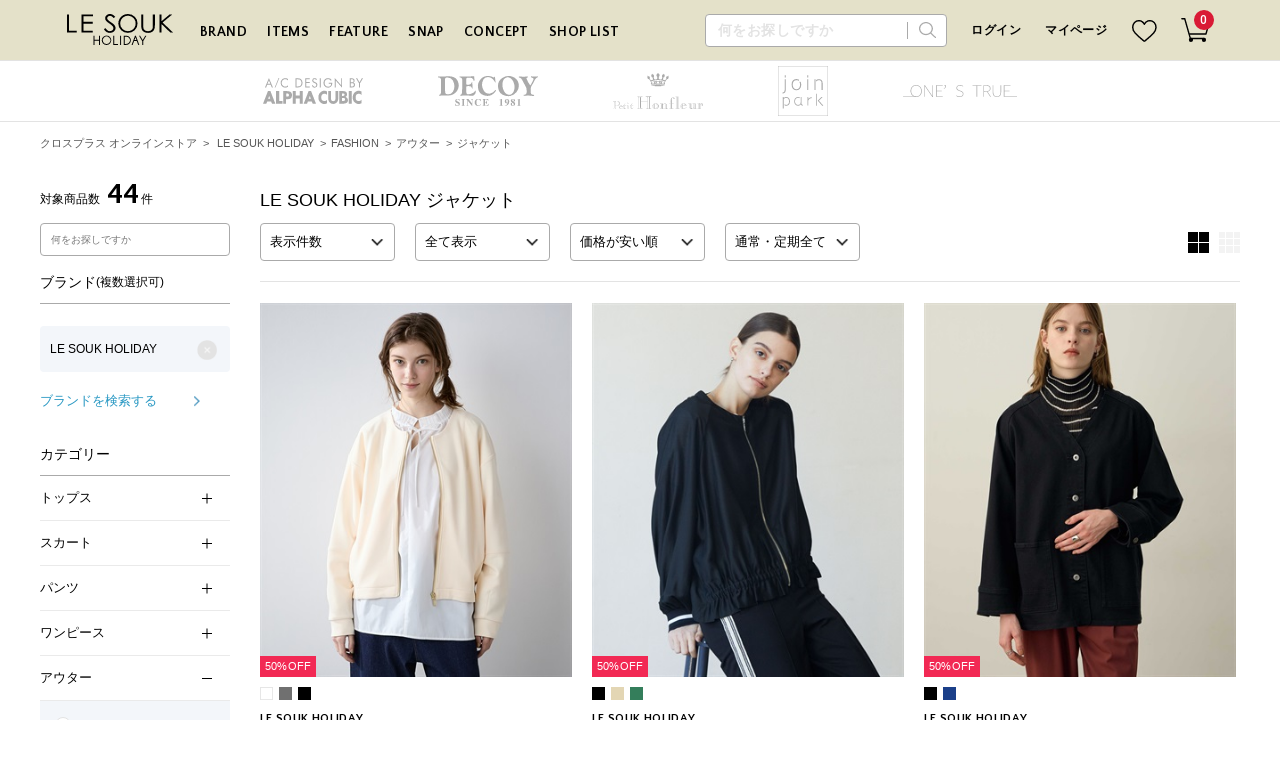

--- FILE ---
content_type: text/html; charset=utf-8
request_url: https://www.crossplus.jp/Form/Product/ProductList.aspx?shop=0&cat=APPOUTJKT&bid=lesoukholiday&dpcnt=90&img=2&sort=12&udns=2&fpfl=0&pgfl=&pno=1
body_size: 172181
content:

<?xml version="1.0" encoding="UTF-8"?>
<!DOCTYPE html>
<html xmlns="http://www.w3.org/1999/xhtml" xml:lang="ja" lang="ja">
<head id="ctl00_Head1"><meta http-equiv="Content-Type" content="text/html; charset=UTF-8" /><meta name="viewport" content="width=device-width, initial-scale=1.0, maximum-scale=1.0, user-scalable=no" /><link rel="shortcut icon" href="../../favicon.ico" /><link rel="icon" type="image/vnd.microsoft.icon" href="../../favicon.ico" /><link rel="apple-touch-icon" href="../../apple-touch-icon.png" /><title>
	LE SOUK HOLIDAY｜ジャケット クロスプラス公式通販サイト
</title><meta http-equiv="Content-Script-Type" content="text/javascript" /><meta name="google-site-verification" content="9wJ0xfSn79CnVuFE_bSyDV_q6hxl6JmJUE75RqVIQJw" /><meta name="apple-itunes-app" content="app-id=1626774633" /><link id="ctl00_lPrintCss" rel="stylesheet" type="text/css" media="print" href="/Css/Default/imports/print.css?ver=210607203024" /><link id="ctl00_lTooltipCss" rel="stylesheet" type="text/css" media="all" href="/Css/Default/tooltip.css?ver=210607203022" /><link id="ctl00_lDestyleCss" rel="stylesheet" type="text/css" media="all" href="/Css/destyle.css?ver=210616123348" /><link id="ctl00_lVariablesCss" rel="stylesheet" type="text/css" media="all" href="/Css/variables.css?ver=250611110255" /><link id="ctl00_lPartsCss" rel="stylesheet" type="text/css" media="all" href="/Css/parts.css?ver=250611110247" /><link id="ctl00_lCommonCss" rel="stylesheet" type="text/css" media="all" href="/Css/common.css?ver=250321104726" /><link id="ctl00_lBrandListCommonCss" rel="stylesheet" type="text/css" media="all" href="/Css/brandlist_common.css?ver=250424143432" />


<script type="text/javascript" charset="Shift_JIS" src="/Js/w2.js?20211026"></script>
<script type="text/javascript" charset="Shift_JIS" src="/Js/w2.textboxevents.js"></script>

<script type="text/javascript" charset="Shift_JIS" src="/Js/jquery-1.11.1.min.js"></script>

<script type="text/javascript" charset="Shift_JIS" src="/Js/AC_ActiveX.js"></script>
<script type="text/javascript" charset="Shift_JIS" src="/Js/AC_RunActiveContent.js"></script>

<link href="/Js/Slick/slick-theme.css" rel="stylesheet" type="text/css">
<link href="/Js/Slick/slick.css" rel="stylesheet" type="text/css">
<script type="text/javascript" src="/Js/Slick/slick.min.js"></script>

<script type="text/javascript" charset="UTF-8" src="/Js/ClientValidateScript.aspx"></script>

<script type="text/javascript" charset="UTF-8" src="/Js/jquery.bxslider.min.js"></script>
<script type="text/javascript" charset="UTF-8" src="/Js/jquery.biggerlink.min.js"></script>
<script type="text/javascript" charset="UTF-8" src="/Js/jquery.heightLine.js"></script>
<script type="text/javascript" charset="UTF-8" src="/Js/jquery.mousewheel.js"></script>
<script type="text/javascript" charset="UTF-8" src="/Js/jquery.jscrollpane.min.js"></script>
<script type="text/javascript" charset="UTF-8" src="/Js/jquery.ah-placeholder.js"></script>
<script type="text/javascript" charset="UTF-8" src="/Js/ofi.min.js"></script>


<script type="text/javascript" charset="UTF-8" src='/Js/function.js?ver=250218175606'></script>
<script type="text/javascript" charset="UTF-8" src='/Js/header.js?ver=230823100503'></script>


<script type="text/javascript" src="//d.rcmd.jp/crossplus.jp/item/recommend.js" charset="UTF-8"></script>


<link rel="preconnect" href="https://fonts.gstatic.com" crossorigin />

<link rel="preload" as="style" href="https://fonts.googleapis.com/css2?family=Quattrocento+Sans:wght@700&display=block" />
<link rel="stylesheet" href="https://fonts.googleapis.com/css2?family=Quattrocento+Sans:wght@700&display=block" media="print" onload="this.media='all'" />

<link href="https://fonts.googleapis.com/css2?family=Open+Sans:wght@300;400;600;700&display=swap" rel="stylesheet">
<link href="https://fonts.googleapis.com/css2?family=Roboto:wght@300;400;500;700&display=swap" rel="stylesheet">

<link href="https://fonts.googleapis.com/css2?family=Barlow:wght@400;500&display=swap" rel="stylesheet">


<link rel="preconnect" href="https://fonts.googleapis.com">
<link rel="preconnect" href="https://fonts.gstatic.com" crossorigin>
<link href="https://fonts.googleapis.com/css2?family=EB+Garamond&display=swap" rel="stylesheet">



<script>window.MSInputMethodContext && document.documentMode && document.write('<script src="https://cdn.jsdelivr.net/gh/nuxodin/ie11CustomProperties@4.1.0/ie11CustomProperties.min.js"><\/script>','<script src="https://cdnjs.cloudflare.com/ajax/libs/picturefill/3.0.3/picturefill.min.js" async><\/script>');</script>


<script type="text/javascript" src="/Js/AutoKana/jquery.autoKana.js"></script>
<script type="text/javascript">
	
	function execAutoKanaWithKanaType(firstName, firstNameKana, lastName, lastNameKana) {
		execAutoKana(
			firstName,
			firstNameKana,
			lastName,
			lastNameKana,
			'FULLWIDTH_KATAKANA');
	}
</script>

<link id="lsearchResultLayerCss" rel="stylesheet" href="/Css/Default/searchResultLayer.css" type="text/css" media="screen" />



<script type="text/javascript">
<!--
	// ページロード処理
	function pageLoad(sender, args) {
		// ページロード共通処理
		pageLoad_common();

		// function.js実行
		if (typeof initializeFunctionJs == "function") initializeFunctionJs();

		// グローバル切り替え実行
		if (typeof switchGlobalFunction == 'function') switchGlobalFunction();

		// PayPal
		if (typeof InitializePaypal == "function") InitializePaypal(sender, args);

		// body側のpageLoad実行
		if (typeof bodyPageLoad == "function") bodyPageLoad();
	}
//-->
</script>


  
		<!-- Google Tag Manager -->
		<script>(function(w,d,s,l,i){w[l]=w[l]||[];w[l].push({'gtm.start':
		new Date().getTime(),event:'gtm.js'});var f=d.getElementsByTagName(s)[0],
		j=d.createElement(s),dl=l!='dataLayer'?'&l='+l:'';j.async=true;j.src=
		'https://www.googletagmanager.com/gtm.js?id='+i+dl;f.parentNode.insertBefore(j,f);
		})(window,document,'script','dataLayer','GTM-T3QFZVQ');</script>
		<!-- End Google Tag Manager -->

		<!-- Google Tag Manager -->
		<script>(function(w,d,s,l,i){w[l]=w[l]||[];w[l].push({'gtm.start':
		new Date().getTime(),event:'gtm.js'});var f=d.getElementsByTagName(s)[0],
		j=d.createElement(s),dl=l!='dataLayer'?'&l='+l:'';j.async=true;j.src=
		'https://www.googletagmanager.com/gtm.js?id='+i+dl;f.parentNode.insertBefore(j,f);
		})(window,document,'script','dataLayer','GTM-PG6M7H5');</script>
		<!-- End Google Tag Manager -->

		<!-- Google Tag Manager -->
		<script>(function(w,d,s,l,i){w[l]=w[l]||[];w[l].push({'gtm.start':
		new Date().getTime(),event:'gtm.js'});var f=d.getElementsByTagName(s)[0],
		j=d.createElement(s),dl=l!='dataLayer'?'&l='+l:'';j.async=true;j.src=
		'https://www.googletagmanager.com/gtm.js?id='+i+dl;f.parentNode.insertBefore(j,f);
		})(window,document,'script','dataLayer','GTM-TW3J5FW');</script>
		<!-- End Google Tag Manager -->



<script type="text/javascript">
  var dataLayer = dataLayer || [];
  dataLayer.push({
    'PageType':'Listingpage',
    'HashedEmail': '',
    'ProductIDList': ['295078','295081','295086']
  });

  var AdsPageType = "category";
  var AdsProductId = "";
  var AdsProductValue = "";
</script>


  <script>
    document.addEventListener('DOMContentLoaded', function() {
      
      window.dataLayer = window.dataLayer || [];
      dataLayer.push({ ecommerce: null });
      dataLayer.push({
        event: "view_item_list",
        ecommerce: {
          
            item_list_id: "APPOUTJKT",
            item_list_name: "ジャケット",
          
          items: [
          
            {
              item_name: "ノーカラージップブルゾン",
              item_id: "295078",
              item_brand: "LE SOUK HOLIDAY",
              price: 3995
            },
          
            {
              item_name: "シアーブルゾン",
              item_id: "295081",
              item_brand: "LE SOUK HOLIDAY",
              price: 3995
            },
          
            {
              item_name: "デニムカーデ",
              item_id: "295086",
              item_brand: "LE SOUK HOLIDAY",
              price: 3995
            },
          
            {
              item_name: "レースブルゾン",
              item_id: "295084",
              item_brand: "LE SOUK HOLIDAY",
              price: 4495
            },
          
            {
              item_name: "ノーカラージレ",
              item_id: "295079",
              item_brand: "LE SOUK HOLIDAY",
              price: 4995
            },
          
            {
              item_name: "フェイクレザーブルゾン",
              item_id: "295101",
              item_brand: "LE SOUK HOLIDAY",
              price: 4995
            },
          
            {
              item_name: "ウーリッシュドロストブルゾン",
              item_id: "295103",
              item_brand: "LE SOUK HOLIDAY",
              price: 4995
            },
          
            {
              item_name: "ギャザーブルゾン",
              item_id: "295098",
              item_brand: "LE SOUK HOLIDAY",
              price: 5593
            },
          
            {
              item_name: "中綿ノーカラーブルゾン【はっ水】",
              item_id: "295099",
              item_brand: "LE SOUK HOLIDAY",
              price: 5594
            },
          
            {
              item_name: "デニムジャケット",
              item_id: "295085",
              item_brand: "LE SOUK HOLIDAY",
              price: 6392
            },
          
            {
              item_name: "シアーブルゾン",
              item_id: "295096",
              item_brand: "LE SOUK HOLIDAY",
              price: 6392
            },
          
            {
              item_name: "ミドルジャコット",
              item_id: "295090",
              item_brand: "LE SOUK HOLIDAY",
              price: 7274
            },
          
            {
              item_name: "フェイクウールブルゾン",
              item_id: "295091",
              item_brand: "LE SOUK HOLIDAY",
              price: 9093
            },
          
            {
              item_name: "ダンボールジップパーカー",
              item_id: "295080",
              item_brand: "LE SOUK HOLIDAY",
              price: 3495
            },
          
            {
              item_name: "ツイルテーラージャケット",
              item_id: "295005",
              item_brand: "LE SOUK HOLIDAY",
              price: 3950
            },
          
            {
              item_name: "KOEノーカラーデニムジャケット",
              item_id: "295009",
              item_brand: "LE SOUK HOLIDAY",
              price: 3950
            },
          
            {
              item_name: "デニムジャケット",
              item_id: "295055",
              item_brand: "LE SOUK HOLIDAY",
              price: 3995
            },
          
            {
              item_name: "オパールブルゾン",
              item_id: "295059",
              item_brand: "LE SOUK HOLIDAY",
              price: 3995
            },
          
            {
              item_name: "ノーカラーキルトジャケット",
              item_id: "295060",
              item_brand: "LE SOUK HOLIDAY",
              price: 3995
            },
          
            {
              item_name: "デニムジャケット",
              item_id: "295070",
              item_brand: "LE SOUK HOLIDAY",
              price: 3995
            },
          
            {
              item_name: "メッシュジレ",
              item_id: "295039",
              item_brand: "LE SOUK HOLIDAY",
              price: 4495
            },
          
            {
              item_name: "TRツイルテーラージャケット",
              item_id: "295016",
              item_brand: "LE SOUK HOLIDAY",
              price: 4950
            },
          
            {
              item_name: "マウンテンパーカー",
              item_id: "295019",
              item_brand: "LE SOUK HOLIDAY",
              price: 4950
            },
          
            {
              item_name: "ツイードジレ",
              item_id: "295049",
              item_brand: "LE SOUK HOLIDAY",
              price: 4995
            },
          
            {
              item_name: "ジレ",
              item_id: "295058",
              item_brand: "LE SOUK HOLIDAY",
              price: 4995
            },
          
            {
              item_name: "シアーロングジレ",
              item_id: "295040",
              item_brand: "LE SOUK HOLIDAY",
              price: 5593
            },
          
            {
              item_name: "シアーブルゾン",
              item_id: "295057",
              item_brand: "LE SOUK HOLIDAY",
              price: 5593
            },
          
            {
              item_name: "シアーブルゾン",
              item_id: "295071",
              item_brand: "LE SOUK HOLIDAY",
              price: 5593
            },
          
            {
              item_name: "メッシュブルゾン",
              item_id: "295082",
              item_brand: "LE SOUK HOLIDAY",
              price: 5593
            },
          
            {
              item_name: "シアーストライプブルゾン",
              item_id: "295083",
              item_brand: "LE SOUK HOLIDAY",
              price: 5593
            },
          
            {
              item_name: "マウンテンパーカー",
              item_id: "295007",
              item_brand: "LE SOUK HOLIDAY",
              price: 6450
            },
          
            {
              item_name: "リネンブレンドストレッチジャケット",
              item_id: "295035",
              item_brand: "LE SOUK HOLIDAY",
              price: 6495
            },
          
            {
              item_name: "ブークレZIPブルゾン",
              item_id: "295062",
              item_brand: "LE SOUK HOLIDAY",
              price: 6495
            },
          
            {
              item_name: "ボアジャケット",
              item_id: "295052",
              item_brand: "LE SOUK HOLIDAY",
              price: 6993
            },
          
            {
              item_name: "オックスジレジャケット",
              item_id: "295037",
              item_brand: "LE SOUK HOLIDAY",
              price: 7693
            },
          
            {
              item_name: "ツイルノーカラージャケット",
              item_id: "295006",
              item_brand: "LE SOUK HOLIDAY",
              price: 7900
            },
          
            {
              item_name: "ノーカラーキルトジャケット",
              item_id: "295041",
              item_brand: "LE SOUK HOLIDAY",
              price: 7990
            },
          
            {
              item_name: "ノーカラーデニムジャケット",
              item_id: "295077",
              item_brand: "LE SOUK HOLIDAY",
              price: 7990
            },
          
            {
              item_name: "ダウンコート",
              item_id: "295046",
              item_brand: "LE SOUK HOLIDAY",
              price: 8495
            },
          
            {
              item_name: "フード付き ダウンジャケット",
              item_id: "295068",
              item_brand: "LE SOUK HOLIDAY",
              price: 8995
            },
          
            {
              item_name: "Wブレスト テーラードジャケット",
              item_id: "295074",
              item_brand: "LE SOUK HOLIDAY",
              price: 9093
            },
          
            {
              item_name: "ダブルブレストジャケット",
              item_id: "295032",
              item_brand: "LE SOUK HOLIDAY",
              price: 9793
            },
          
            {
              item_name: "イージーケアテーラードジャケット",
              item_id: "295020",
              item_brand: "LE SOUK HOLIDAY",
              price: 12900
            },
          
            {
              item_name: "ダブルブレストジャケット",
              item_id: "295054",
              item_brand: "LE SOUK HOLIDAY",
              price: 12990
            },
          
          ]
          
        }
      });
    });
  </script>


<link href="/Css/Template/Main/product_list.css?230127" rel="stylesheet" type="text/css" media="all" />
<link rel="canonical" href="https://www.crossplus.jp/Form/Product/ProductList.aspx?shop=0&cat=APPOUTJKT&bid=lesoukholiday&dpcnt=90&img=2&sort=12&udns=2&fpfl=0&pgfl=&pno=1" />


  <meta name="Keywords" content="LE SOUK HOLIDAY,ジャケット,クロスプラス,クロスプラスオンライン,cross plus online store,レディースファッション,通販" />



		<!-- Global site tag (gtag.js) - Google Analytics -->
<script async src="https://www.googletagmanager.com/gtag/js?id=UA-47868133-1"></script>
<script>
  window.dataLayer = window.dataLayer || [];
  function gtag(){dataLayer.push(arguments);}
  gtag('js', new Date());

  gtag('config', 'UA-47868133-1');
</script>
	
		<!-- ■共通タグ --> 
<!-- EBiS tag version4.10 start -->
<script type="text/javascript">
    (function(a,d,e,b,i,s){ window[i]=window[i]||[];var f=function(a,d,e,b,i,s){
        var o=a.getElementsByTagName(d)[0],h=a.createElement(d),t='text/javascript';
        h.type=t;h.async=e;h.onload=function(){ window[i].init(
            { argument:s, auto:true }
        );};h._p=o;return h;},h=f(a,d,e,b,i,s),l='//taj',j=b+s+'/cmt.js';h.src=l+'1.'+j;
        h._p.parentNode.insertBefore(h,h._p);h.onerror=function(k){k=f(a,d,e,b,i,s);
        k.src=l+'2.'+j;k._p.parentNode.insertBefore(k,k._p);};
    })(document,'script',true,'ebis.ne.jp/','ebis','bCxRSeZq');
</script>
<!-- EBiS tag end -->
	
		<!-- APIAS Common Tag For Special Start -->
<script>
var APIAS_SPECIAL = {};
APIAS_SPECIAL.client_id = 17;
APIAS_SPECIAL.is_conversion = false;
var host = (location.protocol == 'http:') ? 'http:' : 'https:';
document.write('<scr' + 'ipt src="' + host + '//js.ecreport.jp/special_measurement.js"></scr' + 'ipt>');
</script>
<!-- APIAS Common Tag For Special End -->
	
		<!-- ReviCo Tag Start -->
<div id="revico-review-tagmanager" class="revico-tagmanager" data-revico-tenantid="36035322-1170-45c4-9685-f851e98ab54a" data-revico-tagmanager-code="revico-master-tag-pc"></div>
<script type="text/javascript" charset="UTF-8" src="https://show.revico.jp/providejs/tagmanager.js" defer></script>
<!-- ReviCo Tag End -->
	
		<!-- Start VWO Async SmartCode -->
<link rel="preconnect" href="https://dev.visualwebsiteoptimizer.com" />
<script type='text/javascript' id='vwoCode'>
window._vwo_code || (function() {
var account_id=822451,
version=2.0,
settings_tolerance=2000,
hide_element='body',
hide_element_style = 'opacity:0 !important;filter:alpha(opacity=0) !important;background:none !important',
/* DO NOT EDIT BELOW THIS LINE */
f=false,w=window,d=document,v=d.querySelector('#vwoCode'),cK='_vwo_'+account_id+'_settings',cc={};try{var c=JSON.parse(localStorage.getItem('_vwo_'+account_id+'_config'));cc=c&&typeof c==='object'?c:{}}catch(e){}var stT=cc.stT==='session'?w.sessionStorage:w.localStorage;code={use_existing_jquery:function(){return typeof use_existing_jquery!=='undefined'?use_existing_jquery:undefined},library_tolerance:function(){return typeof library_tolerance!=='undefined'?library_tolerance:undefined},settings_tolerance:function(){return cc.sT||settings_tolerance},hide_element_style:function(){return'{'+(cc.hES||hide_element_style)+'}'},hide_element:function(){return typeof cc.hE==='string'?cc.hE:hide_element},getVersion:function(){return version},finish:function(){if(!f){f=true;var e=d.getElementById('_vis_opt_path_hides');if(e)e.parentNode.removeChild(e)}},finished:function(){return f},load:function(e){var t=this.getSettings(),n=d.createElement('script'),i=this;if(t){n.textContent=t;d.getElementsByTagName('head')[0].appendChild(n);if(!w.VWO||VWO.caE){stT.removeItem(cK);i.load(e)}}else{n.fetchPriority='high';n.src=e;n.type='text/javascript';n.onerror=function(){_vwo_code.finish()};d.getElementsByTagName('head')[0].appendChild(n)}},getSettings:function(){try{var e=stT.getItem(cK);if(!e){return}e=JSON.parse(e);if(Date.now()>e.e){stT.removeItem(cK);return}return e.s}catch(e){return}},init:function(){if(d.URL.indexOf('__vwo_disable__')>-1)return;var e=this.settings_tolerance();w._vwo_settings_timer=setTimeout(function(){_vwo_code.finish();stT.removeItem(cK)},e);var t=d.currentScript,n=d.createElement('style'),i=this.hide_element(),r=t&&!t.async&&i?i+this.hide_element_style():'',c=d.getElementsByTagName('head')[0];n.setAttribute('id','_vis_opt_path_hides');v&&n.setAttribute('nonce',v.nonce);n.setAttribute('type','text/css');if(n.styleSheet)n.styleSheet.cssText=r;else n.appendChild(d.createTextNode(r));c.appendChild(n);this.load('https://dev.visualwebsiteoptimizer.com/j.php?a='+account_id+'&u='+encodeURIComponent(d.URL)+'&vn='+version)}};w._vwo_code=code;code.init();})();
</script>
<!-- End VWO Async SmartCode -->
	


<script type="text/javascript">
<!--
	var site_path_root = '/';
//-->
</script>
<script type="text/javascript" charset="Shift_JIS" src="/Js/ThickBox/thickbox.js"></script>

<link id="lThickBoxCss" rel="stylesheet" href="/Js/ThickBox/thickbox.css" type="text/css" media="all" />

<meta name="description" content="LE SOUK HOLIDAY ジャケットの商品ご紹介。クロスプラス公式通販サイト「CROSS PLUS ONLINE STORE」では、プライベートからオンスタイルまで対応できる30代・40代・50代の方向けのレディースファッションをご提案します。" /></head>
<body onload="" id="top" data-spy="scroll" data-target="#navbar" class="index shop jsjunkoshimada" data-aos-easing="ease-out-back" data-aos-duration="1000" data-aos-delay="0" style="height: 100%;" cz-shortcut-listen="true">


		<!-- b-dash relation tag  -->
<div id="bdash_1" style="display:none"></div>
<!-- end b-dash relation tag -->
	





  
		<!-- Google Tag Manager (noscript) -->
		<noscript><iframe src="https://www.googletagmanager.com/ns.html?id=GTM-T3QFZVQ"
		height="0" width="0" style="display:none;visibility:hidden"></iframe></noscript>
		<!-- End Google Tag Manager (noscript) -->

		<!-- Google Tag Manager (noscript) -->
		<noscript><iframe src="https://www.googletagmanager.com/ns.html?id=GTM-PG6M7H5"
		height="0" width="0" style="display:none;visibility:hidden"></iframe></noscript>
		<!-- End Google Tag Manager (noscript) -->

		<!-- Google Tag Manager (noscript) -->
		<noscript><iframe src="https://www.googletagmanager.com/ns.html?id=GTM-TW3J5FW"
		height="0" width="0" style="display:none;visibility:hidden"></iframe></noscript>
		<!-- End Google Tag Manager (noscript) -->	
<form name="aspnetForm" method="post" action="/Form/Product/ProductList.aspx?shop=0&amp;cat=APPOUTJKT&amp;bid=lesoukholiday&amp;dpcnt=90&amp;img=2&amp;sort=12&amp;udns=2&amp;fpfl=0&amp;pgfl=&amp;pno=1" id="aspnetForm" onsubmit="return (document.getElementById(&#39;__EVENTVALIDATION&#39;) != null);" onkeypress="return ((event.keyCode != 13) || (window.event.srcElement.type != &#39;text&#39;));">
<div>
<input type="hidden" name="__EVENTTARGET" id="__EVENTTARGET" value="" />
<input type="hidden" name="__EVENTARGUMENT" id="__EVENTARGUMENT" value="" />
<input type="hidden" name="__LASTFOCUS" id="__LASTFOCUS" value="" />
<input type="hidden" name="__VIEWSTATE" id="__VIEWSTATE" value="/[base64]/////[base64]////[base64]/////P///wYIAAAAA3BpZAYJAAAAAAH2/////P///wYLAAAAA3ZpZAkJAAAAAfP////8////Bg4AAAADcG5vBg8AAAABMQHw/////P///wYRAAAAA2NhdAYSAAAACUFQUE9VVEpLVAHt/////P///wYUAAAABHN3cmQJCQAAAAHq/////P///wYXAAAAA2NvbAkJAAAAAef////8////BhoAAAADaW1nBhsAAAABMgHk/////P///wYdAAAABHNvcnQGHgAAAAIxMgHh/////P///wYgAAAABWNpY29uCQkAAAAB3v////z///8GIwAAAANtaW4JCQAAAAHb/////P///wYmAAAAA21heAkJAAAAAdj////8////BikAAAAFZHBjbnQGKgAAAAI5MAHV/////P///wYsAAAABHVkbnMGLQAAAAEyAdL////8////Bi8AAAAEZG9zcAkJAAAAAc/////8////BjIAAAAEZnBmbAYzAAAAATABzP////z///8GNQAAAANiaWQGNgAAAA1sZXNvdWtob2xpZGF5Acn////8////BjgAAAAEcGdmbAkJAAAAAcb////8////BjsAAAADcGdpCQkAAAABw/////z///[base64]/[base64]/[base64]/jg47jg7zjgqvjg6njg7zjg5bjg6vjgr7jg7PjgJDjga/[base64]/[base64]/[base64]/[base64]/[base64]/[base64]/jg63jgrnjg5fjg6njgrnlhazlvI/pgJrosqnjgrXjgqTjg4jjgIxDUk9TUyBQTFVTIE9OTElORSBTVE9SReOAjeOBp+OBr+OAgeODl+ODqeOCpOODmeODvOODiOOBi+OCieOCquODs+OCueOCv+OCpOODq+OBvuOBp+WvvuW/[base64]/[base64]/////[base64]/[base64]/[base64]/[base64]/[base64]/c2hvcD0wJmFtcDtjYXQ9QVBQVE9QS05UJmFtcDtiaWQ9YXRzdXJvdGF5YW1hJTJjYXRzJmFtcDtkcGNudD05MCZhbXA7aW1nPTImYW1wO3NvcnQ9MTImYW1wO3VkbnM9MiZhbXA7ZnBmbD0wJmFtcDtwZ2ZsPSZhbXA7cG5vPTEY44OL44OD44OI44O744K744O844K/[base64]/[base64]/c2hvcD0wJmFtcDtjYXQ9QVBQT1VUJmFtcDtiaWQ9YXRzdXJvdGF5YW1hJTJjYXRzJmFtcDtkcGNudD05MCZhbXA7aW1nPTImYW1wO3NvcnQ9MTImYW1wO3VkbnM9MiZhbXA7ZnBmbD0wJmFtcDtwZ2ZsPSZhbXA7cG5vPTEM44Ki44Km44K/[base64]/[base64]/[base64]/[base64]/////[base64]/[base64]/[base64]/[base64]/[base64]/jgrvjgrXjg6rjg7zlsI/[base64]////[base64]/[base64]/[base64]/[base64]/[base64]/jg6/[base64]/jg7xkAgEPFgIfFgICFgQCAQ9kFgRmDxUCsgEvRm9ybS9Qcm9kdWN0L1Byb2R1Y3RMaXN0LmFzcHg/[base64]/[base64]/[base64]/[base64]/[base64]/[base64]/////[base64]/jg6/jg7Pjg5Tjg7zjgrkJCAAAAAkIAAAABi8AAAABMAkwAAAABjEAAAADQVBQCgAAAAERAAAABAAAAAYyAAAAATAGMwAAAAZBUFBPVVQGNAAAAAzjgqLjgqbjgr/[base64]/jgrvjgrXjg6rjg7zlsI/[base64]/[base64]/[base64]/[base64]/[base64]/[base64]/jg6/[base64]/jg7xkAgEPFgIfFgICFgQCAQ9kFgRmDxUCmgEvRm9ybS9Qcm9kdWN0L1Byb2R1Y3RMaXN0LmFzcHg/[base64]/[base64]/[base64]/[base64]/[base64]/[base64]/////[base64]/jg6/jg7Pjg5Tjg7zjgrkJCAAAAAkIAAAABi8AAAABMAkwAAAABjEAAAADQVBQCgAAAAERAAAABAAAAAYyAAAAATAGMwAAAAZBUFBPVVQGNAAAAAzjgqLjgqbjgr/[base64]/jgrvjgrXjg6rjg7zlsI/[base64]/[base64]/[base64]/[base64]/[base64]/[base64]/jgrvjgrXjg6rjg7zlsI/[base64]/[base64]/////wEAAAAAAAAADAIAAAA/[base64]/[base64]/44OL44OG44Kj44Km44Kn44KiCQgAAAAJCAAAAAYWAAAAATAJFwAAAAYYAAAAA01BVMoAAAABDgAAAAQAAAAGGQAAAAEwBhoAAAAGTUFUUEFKBhsAAAAb44Oe44K/44OL44OG44Kj44OR44K444Oj44OeCQgAAAAJCAAAAAYdAAAAATAJHgAAAAYfAAAAA01BVNMAAAABDwAAAAQAAAAGIAAAAAEwBiEAAAAGTUFUSU5OBiIAAAAb44Oe44K/[base64]/[base64]/jg7Pjg5Tjg7zjgrkJCAAAAAkIAAAABlMAAAABMAlUAAAABlUAAAAGTUFUTUFUywAAAAE7AAAABAAAAAZWAAAAATAGVwAAAAlNQVRNQVRUT1AGWAAAABzjg57jgr/jg4vjg4bjgqMg44OI44OD44OX44K5CQgAAAAJCAAAAAZaAAAAATAJWwAAAAZcAAAABk1BVE1BVMwAAAABPAAAAAQAAAAGXQAAAAEwBl4AAAAJTUFUTUFUQk9UBl8AAAAc44Oe44K/[base64]/jg7vjg57jgr/[base64]/jgqTjg4Tjg7vjgrnjg4jjg4Pjgq3jg7PjgrAJCAAAAAkIAAAABpkAAAABMAmaAAAABpsAAAAGTUFUSU5O2gAAAAFFAAAABAAAAAacAAAAATAGnQAAAAlNQVRJTk5QRUwGngAAAA/[base64]/[base64]/[base64]/[base64]/jg57jgr/[base64]/44OL44OG44KjIOODiOODg+ODl+OCuWQCAQ8WBB8WZh8eaGQCAw9kFgRmDxUClwEvRm9ybS9Qcm9kdWN0L1Byb2R1Y3RMaXN0LmFzcHg/[base64]/jg4vjg4bjgqPjgqLjgqbjgr/[base64]/[base64]/[base64]/jg4vjg4bjgqPjgqTjg7Pjg4rjg7xkAgEPFgIfFgIHFg4CAQ9kFgRmDxUClwEvRm9ybS9Qcm9kdWN0L1Byb2R1Y3RMaXN0LmFzcHg/[base64]/[base64]/[base64]/jg7vjg57jgr/[base64]/[base64]/[base64]/nlKPlvozjg7vmjojkubNkAgEPFgIfFgIHFg4CAQ9kFgRmDxUClwEvRm9ybS9Qcm9kdWN0L1Byb2R1Y3RMaXN0LmFzcHg/[base64]/[base64]/[base64]/[base64]/[base64]/c2hvcD0wJmFtcDtjYXQ9TUFUQUZUT05FJmFtcDtiaWQ9cm9zZW1hZGFtZSZhbXA7ZHBjbnQ9OTAmYW1wO2ltZz0yJmFtcDtzb3J0PTEyJmFtcDt1ZG5zPTImYW1wO2ZwZmw9MCZhbXA7cGdmbD0mYW1wO3Bubz0xKOaOiOS5s+acjSDjg6/[base64]////[base64]/jg6/jg7Pjg5Tjg7zjgrkJCAAAAAkIAAAABi0AAAABMAkuAAAABi8AAAADQVBQCgAAAAERAAAABAAAAAYwAAAAATAGMQAAAAZBUFBPVVQGMgAAAAzjgqLjgqbjgr/[base64]/jgrvjgrXjg6rjg7zlsI/[base64]/[base64]/[base64]/c2hvcD0wJmFtcDtjYXQ9QVBQVE9QS05UJmFtcDtiaWQ9ZWxsZWdpcmwmYW1wO2RwY250PTkwJmFtcDtpbWc9MiZhbXA7c29ydD0xMiZhbXA7dWRucz0yJmFtcDtmcGZsPTAmYW1wO3BnZmw9JmFtcDtwbm89MRjjg4vjg4Pjg4jjg7vjgrvjg7zjgr/[base64]/[base64]/c2hvcD0wJmFtcDtjYXQ9QVBQT1VUJmFtcDtiaWQ9ZWxsZWdpcmwmYW1wO2RwY250PTkwJmFtcDtpbWc9MiZhbXA7c29ydD0xMiZhbXA7dWRucz0yJmFtcDtmcGZsPTAmYW1wO3BnZmw9JmFtcDtwbm89MQzjgqLjgqbjgr/jg7xkAgEPFgIfFgICFgQCAQ9kFgRmDxUClQEvRm9ybS9Qcm9kdWN0L1Byb2R1Y3RMaXN0LmFzcHg/c2hvcD0wJmFtcDtjYXQ9QVBQT1VUSktUJmFtcDtiaWQ9ZWxsZWdpcmwmYW1wO2RwY250PTkwJmFtcDtpbWc9MiZhbXA7c29ydD0xMiZhbXA7dWRucz0yJmFtcDtmcGZsPTAmYW1wO3BnZmw9JmFtcDtwbm89MQ/[base64]/c2hvcD0wJmFtcDtjYXQ9QVBQQUNDJmFtcDtiaWQ9ZWxsZWdpcmwmYW1wO2RwY250PTkwJmFtcDtpbWc9MiZhbXA7c29ydD0xMiZhbXA7dWRucz0yJmFtcDtmcGZsPTAmYW1wO3BnZmw9JmFtcDtwbm89MRjjgqLjgq/jgrvjgrXjg6rjg7zlsI/nialkAgEPFgQfFmYfHmhkAg0PDxYEHx8yuA0AAQAAAP////[base64]/[base64]/////wEAAAAAAAAADAIAAAA/[base64]/44O8CQgAAAAJCAAAAAY2AAAAATAJNwAAAAY4AAAAA0FQUAsAAAABEgAAAAQAAAAGOQAAAAEwBjoAAAAGQVBQQkFHBjsAAAAJ44OQ44OD44KwCQgAAAAJCAAAAAY9AAAAATAJPgAAAAY/[base64]/44O8CQgAAAAJCAAAAAZ2AAAAATAJdwAAAAZ4AAAABkFQUFRPUAUAAAABXQAAAAQAAAAGeQAAAAEwBnoAAAAJQVBQVE9QU0hJBnsAAAAY44K344Oj44OE44O744OW44Op44Km44K5CQgAAAAJCAAAAAZ9AAAAATAJfgAAAAZ/[base64]/[base64]/[base64]/[base64]/jgrvjgrXjg6rjg7zlsI/[base64]/[base64]/[base64]/[base64]/////[base64]/////wEAAAAAAAAADAIAAAA/[base64]/jg6/jg7Pjg5Tjg7zjgrkJCAAAAAkIAAAABi4AAAABMAkvAAAABjAAAAADQVBQCgAAAAERAAAABAAAAAYxAAAAATAGMgAAAAZBUFBPVVQGMwAAAAzjgqLjgqbjgr/jg7wJCAAAAAkIAAAABjUAAAABMAk2AAAABjcAAAADQVBQCwAAAAESAAAABAAAAAY4AAAAATAGOQAAAAZBUFBCQUcGOgAAAAnjg5Djg4PjgrAJCAAAAAkIAAAABjwAAAABMAk9AAAABj4AAAADQVBQDwAAAAETAAAABAAAAAY/AAAAATAGQAAAAAZBUFBBQ0MGQQAAABjjgqLjgq/jgrvjgrXjg6rjg7zlsI/[base64]/[base64]/[base64]/jg6/[base64]/jg6/jg7Pjg5Tjg7zjgrlkAgEPFgQfFmYfHmhkAgUPZBYEZg8VAwzjgqLjgqbjgr/[base64]/jg7xkAgEPFgIfFgICFgQCAQ9kFgRmDxUCnwEvRm9ybS9Qcm9kdWN0L1Byb2R1Y3RMaXN0LmFzcHg/[base64]/jgrvjgrXjg6rjg7zlsI/[base64]/jgrvjgrXjg6rjg7zlsI/[base64]/[base64]////[base64]/[base64]/AAAAAZBUFBHT08YAAAAAa8AAAAEAAAABv0AAAABMAb+AAAACUFQUEdFTkhPTQb/[base64]/[base64]/[base64]/[base64]/44O8lQEvRm9ybS9Qcm9kdWN0L1Byb2R1Y3RMaXN0LmFzcHg/c2hvcD0wJmFtcDtjYXQ9QVBQT1VUJmFtcDtiaWQ9Y3Jvc3NtYXJjaGUmYW1wO2RwY250PTkwJmFtcDtpbWc9MiZhbXA7c29ydD0xMiZhbXA7dWRucz0yJmFtcDtmcGZsPTAmYW1wO3BnZmw9JmFtcDtwbm89MQzjgqLjgqbjgr/jg7xkAgEPFgIfFgICFgQCAQ9kFgRmDxUCmAEvRm9ybS9Qcm9kdWN0L1Byb2R1Y3RMaXN0LmFzcHg/c2hvcD0wJmFtcDtjYXQ9QVBQT1VUSktUJmFtcDtiaWQ9Y3Jvc3NtYXJjaGUmYW1wO2RwY250PTkwJmFtcDtpbWc9MiZhbXA7c29ydD0xMiZhbXA7dWRucz0yJmFtcDtmcGZsPTAmYW1wO3BnZmw9JmFtcDtwbm89MQ/[base64]/[base64]/[base64]/[base64]/[base64]/[base64]/[base64]/c2hvcD0wJmFtcDtjYXQ9QVBQR0VOSE9NJmFtcDtiaWQ9Y3Jvc3NtYXJjaGUmYW1wO2RwY250PTkwJmFtcDtpbWc9MiZhbXA7c29ydD0xMiZhbXA7dWRucz0yJmFtcDtmcGZsPTAmYW1wO3BnZmw9JmFtcDtwbm89MQ/[base64]/[base64]/[base64]/[base64]/////wEAAAAAAAAADAIAAAA/[base64]/jg6/jg7Pjg5Tjg7zjgrkJCAAAAAkIAAAABjAAAAABMAkxAAAABjIAAAADQVBQCgAAAAERAAAABAAAAAYzAAAAATAGNAAAAAZBUFBPVVQGNQAAAAzjgqLjgqbjgr/jg7wJCAAAAAkIAAAABjcAAAABMAk4AAAABjkAAAADQVBQCwAAAAESAAAABAAAAAY6AAAAATAGOwAAAAZBUFBTRVQGPAAAABLjgrvjg4Pjg4jjgqLjg4Pjg5cJCAAAAAkIAAAABj4AAAABMAk/AAAABkAAAAADQVBQDgAAAAETAAAABAAAAAZBAAAAATAGQgAAAAZBUFBCQUcGQwAAAAnjg5Djg4PjgrAJCAAAAAkIAAAABkUAAAABMAlGAAAABkcAAAADQVBQDwAAAAEUAAAABAAAAAZIAAAAATAGSQAAAAZBUFBBQ0MGSgAAABjjgqLjgq/jgrvjgrXjg6rjg7zlsI/[base64]/[base64]/[base64]/[base64]/[base64]/[base64]/[base64]/jg7xkAgEPFgIfFgICFgQCAQ9kFgRmDxUCmgEvRm9ybS9Qcm9kdWN0L1Byb2R1Y3RMaXN0LmFzcHg/[base64]/[base64]/[base64]/////[base64]/jg6/jg7Pjg5Tjg7zjgrkJCAAAAAkIAAAABi8AAAABMAkwAAAABjEAAAADQVBQCgAAAAERAAAABAAAAAYyAAAAATAGMwAAAAZBUFBPVVQGNAAAAAzjgqLjgqbjgr/[base64]/jgrvjgrXjg6rjg7zlsI/[base64]/[base64]/[base64]/jg6/[base64]/44O8rwEvRm9ybS9Qcm9kdWN0L1Byb2R1Y3RMaXN0LmFzcHg/[base64]/[base64]/jgrvjgrXjg6rjg7zlsI/[base64]/[base64]/////[base64]/jg6/jg7Pjg5Tjg7zjgrkJCAAAAAkIAAAABi8AAAABMAkwAAAABjEAAAADQVBQCgAAAAERAAAABAAAAAYyAAAAATAGMwAAAAZBUFBPVVQGNAAAAAzjgqLjgqbjgr/[base64]/jgrvjgrXjg6rjg7zlsI/[base64]/[base64]/[base64]/[base64]/[base64]/[base64]/[base64]/jg6/jg7Pjg5Tjg7zjgrlkAgEPFgQfFmYfHmhkAgUPZBYEZg8VAwzjgqLjgqbjgr/[base64]/[base64]/[base64]/[base64]/////wEAAAAAAAAADAIAAAA/[base64]/44O8CQgAAAAJCAAAAAY2AAAAATAJNwAAAAY4AAAAA0FQUAsAAAABEgAAAAQAAAAGOQAAAAEwBjoAAAAGQVBQQkFHBjsAAAAJ44OQ44OD44KwCQgAAAAJCAAAAAY9AAAAATAJPgAAAAY/[base64]/[base64]/[base64]/[base64]/[base64]/[base64]/jg6/jg7Pjg5Tjg7zjgrlkAgEPFgQfFmYfHmhkAgUPZBYEZg8VAwzjgqLjgqbjgr/[base64]/[base64]/[base64]/[base64]/jgrvjgrXjg6rjg7zlsI/[base64]////[base64]/[base64]/jg57jgr/jg4vjg4bjgqMg44Ov44Oz44OU44O844K5CQgAAAAJCAAAAAZTAAAAATAJVAAAAAZVAAAABk1BVE1BVMsAAAABOwAAAAQAAAAGVgAAAAEwBlcAAAAJTUFUTUFUVE9QBlgAAAAc44Oe44K/[base64]/jg4vjg4bjgqPjgqLjgqbjgr/jg7zjg7vjg57jg57jgrPjg7zjg4gJCAAAAAkIAAAABmgAAAABMAlpAAAABmoAAAAGTUFUTUFUzgAAAAE+AAAABAAAAAZrAAAAATAGbAAAAAlNQVRNQVRMRUcGbQAAAC3jg6zjgq7jg7Pjgrnjg7vjgr/jgqTjg4Tjg7vjgrnjg4jjg4Pjgq3jg7PjgrAJCAAAAAkIAAAABm8AAAABMAlwAAAABnEAAAAGTUFUTUFUzwAAAAE/AAAABAAAAAZyAAAAATAGcwAAAAlNQVRJTk5CUkUGdAAAADDjg57jgr/jg4vjg4bjgqPjg5bjg6njgrjjg6Pjg7zvvIjmjojkubPjg5bjg6nvvIkJCAAAAAkIAAAABnYAAAABMAl3AAAABngAAAAGTUFUSU5O1QAAAAFAAAAABAAAAAZ5AAAAATAGegAAAAlNQVRJTk5DQU0GewAAAC3jg57jgr/jg4vjg4bjgqPmjojkubPjgq3jg6Pjg5/jg7vjgqTjg7Pjg4rjg7wJCAAAAAkIAAAABn0AAAABMAl+AAAABn8AAAAGTUFUSU5O1gAAAAFBAAAABAAAAAaAAAAAATAGgQAAAAlNQVRJTk5TSE8GggAAABzjg57jgr/jg4vjg4bjgqMg44K344On44O844OECQgAAAAJCAAAAAaEAAAAATAJhQAAAAaGAAAABk1BVElOTtcAAAABQgAAAAQAAAAGhwAAAAEwBogAAAAJTUFUSU5OUFJFBokAAAAn5aaK5amm5biv44O744Oe44K/[base64]/[base64]/44OL44OG44Kj44Km44Kn44KilAEvRm9ybS9Qcm9kdWN0L1Byb2R1Y3RMaXN0LmFzcHg/[base64]/44OL44OG44KjIOODr+ODs+ODlOODvOOCuWQCAQ8WBB8WZh8eaGQCAg9kFgRmDxUClwEvRm9ybS9Qcm9kdWN0L1Byb2R1Y3RMaXN0LmFzcHg/[base64]/[base64]/44OL44OG44Kj44Ki44Km44K/[base64]/44Kk44OE44O744K544OI44OD44Kt44Oz44KwZAIBDxYEHxZmHx5oZAICD2QWBGYPFQMb44Oe44K/44OL44OG44Kj44OR44K444Oj44OelAEvRm9ybS9Qcm9kdWN0L1Byb2R1Y3RMaXN0LmFzcHg/[base64]/jg4vjg4bjgqPjgqTjg7Pjg4rjg7xkAgEPFgIfFgIHFg4CAQ9kFgRmDxUClwEvRm9ybS9Qcm9kdWN0L1Byb2R1Y3RMaXN0LmFzcHg/[base64]/[base64]/[base64]/jg7vjg57jgr/[base64]/[base64]/pqqjnm6Tjg5njg6vjg4hkAgEPFgQfFmYfHmhkAgQPZBYEZg8VAw/[base64]/[base64]/[base64]/[base64]/////wEAAAAAAAAADAIAAAA/[base64]/[base64]/[base64]/[base64]/[base64]/[base64]/44O8kgEvRm9ybS9Qcm9kdWN0L1Byb2R1Y3RMaXN0LmFzcHg/c2hvcD0wJmFtcDtjYXQ9QVBQT1VUJmFtcDtiaWQ9ZWxsZWdpcmwmYW1wO2RwY250PTkwJmFtcDtpbWc9MiZhbXA7c29ydD0xMiZhbXA7dWRucz0yJmFtcDtmcGZsPTAmYW1wO3BnZmw9JmFtcDtwbm89MQzjgqLjgqbjgr/jg7xkAgEPFgIfFgICFgQCAQ9kFgRmDxUClQEvRm9ybS9Qcm9kdWN0L1Byb2R1Y3RMaXN0LmFzcHg/c2hvcD0wJmFtcDtjYXQ9QVBQT1VUSktUJmFtcDtiaWQ9ZWxsZWdpcmwmYW1wO2RwY250PTkwJmFtcDtpbWc9MiZhbXA7c29ydD0xMiZhbXA7dWRucz0yJmFtcDtmcGZsPTAmYW1wO3BnZmw9JmFtcDtwbm89MQ/[base64]/[base64]/jgrvjgrXjg6rjg7zlsI/[base64]/////wEAAAAAAAAADAIAAAA/[base64]/[base64]/[base64]/[base64]/[base64]/[base64]/////[base64]/jg6/jg7Pjg5Tjg7zjgrkJCAAAAAkIAAAABi8AAAABMAkwAAAABjEAAAADQVBQCgAAAAERAAAABAAAAAYyAAAAATAGMwAAAAZBUFBPVVQGNAAAAAzjgqLjgqbjgr/[base64]/jgrvjgrXjg6rjg7zlsI/[base64]/[base64]/[base64]/[base64]/[base64]/[base64]/[base64]/jg6/jg7Pjg5Tjg7zjgrlkAgEPFgQfFmYfHmhkAgUPZBYEZg8VAwzjgqLjgqbjgr/[base64]/[base64]/[base64]/[base64]/[base64]/[base64]/[base64]/[base64]/[base64]/[base64]/[base64]/[base64]/[base64]/[base64]/[base64]/c2hvcD0wJmFtcDtjYXQ9QVBQT1VUSktUJmFtcDtiaWQ9bGVzb3VraG9saWRheSZhbXA7ZHBjbnQ9OTAmYW1wO2ltZz0yJmFtcDtzb3J0PTEyJmFtcDt1ZG5zPTImYW1wO2ZwZmw9MiZhbXA7cGdmbD0mYW1wO3Bubz0xZAIGDxYCHxYC/////w9kAgoPZBYCZg9kFgICAQ8WBB8WAv////[base64]/[base64]/[base64]/[base64]/[base64]/[base64]/[base64]/[base64]/[base64]/[base64]/[base64]/[base64]/[base64]/[base64]/[base64]/jg47jg7zjgqvjg6njg7zjg5bjg6vjgr7jg7PjgJDjga/jgaPmsLTjgJEo44OW44Op44OD44KvLU0pZAICD2QWCGYPFQF1L0Zvcm0vUHJvZHVjdC9Qcm9kdWN0RGV0YWlsLmFzcHg/[base64]/jg5bjg6njgqbjg7MtTSlkAgMPFQMeaW1nUHJvZHVjdEltYWdlXzI5NTA5OTAwMzMwMDM1MS9Db250ZW50cy9Qcm9kdWN0SW1hZ2VzLzAvMjk1MDk5X2NvbG9yXzAwMzNfTS5qcGdJ5Lit57a/[base64]/jg47jg7zjgqvjg6njg7zjg5bjg6vjgr7jg7PjgJDjga/[base64]/[base64]/jg47jg7zjgqvjg6njg7zjg5bjg6vjgr7jg7PjgJDjga/[base64]/[base64]/[base64]/[base64]/[base64]/[base64]/[base64]/[base64]/jg4njg6vjgrjjg6PjgrPjg4Pjg4go44OW44Op44OD44KvLU0pZAICD2QWCGYPFQF1L0Zvcm0vUHJvZHVjdC9Qcm9kdWN0RGV0YWlsLmFzcHg/[base64]/[base64]/[base64]/[base64]/[base64]/[base64]/jgqbjg7zjg6vjg5bjg6vjgr7jg7NkAgMPFQMWaW1nUHJvZHVjdEltYWdlXzI5NTA5MSYvQ29udGVudHMvUHJvZHVjdEltYWdlcy8wLzI5NTA5MV9NLmpwZyHjg5XjgqfjgqTjgq/[base64]/[base64]/[base64]/[base64]/[base64]/[base64]/[base64]/[base64]/[base64]/[base64]/[base64]/[base64]/[base64]/[base64]/[base64]/[base64]/[base64]/[base64]/[base64]/[base64]/[base64]/[base64]/[base64]/[base64]/[base64]/[base64]/[base64]/[base64]/[base64]/[base64]/[base64]/[base64]/[base64]/[base64]/[base64]/[base64]/[base64]/jg6xaSVDjg5bjg6vjgr7jg7NkAgMPFQMWaW1nUHJvZHVjdEltYWdlXzI5NTA2MiYvQ29udGVudHMvUHJvZHVjdEltYWdlcy8wLzI5NTA2Ml9NLmpwZxvjg5bjg7zjgq/[base64]/[base64]/jgrnjgrjjg6zjgrjjg6PjgrHjg4Pjg4go44Oi44KrLU0pZAICD2QWCGYPFQF1L0Zvcm0vUHJvZHVjdC9Qcm9kdWN0RGV0YWlsLmFzcHg/[base64]/[base64]/jgrnjgrjjg6zjgrjjg6PjgrHjg4Pjg4hkAgMPFQMWaW1nUHJvZHVjdEltYWdlXzI5NTAzNyYvQ29udGVudHMvUHJvZHVjdEltYWdlcy8wLzI5NTAzN19NLmpwZyHjgqrjg4Pjgq/[base64]/[base64]/[base64]/[base64]/[base64]/[base64]/[base64]/[base64]/[base64]/[base64]/[base64]/[base64]/[base64]/[base64]/[base64]/[base64]/[base64]/[base64]/////[base64]/[base64]" />
</div>

<script type="text/javascript">
//<![CDATA[
var theForm = document.forms['aspnetForm'];
if (!theForm) {
    theForm = document.aspnetForm;
}
function __doPostBack(eventTarget, eventArgument) {
    if (!theForm.onsubmit || (theForm.onsubmit() != false)) {
        theForm.__EVENTTARGET.value = eventTarget;
        theForm.__EVENTARGUMENT.value = eventArgument;
        theForm.submit();
    }
}
//]]>
</script>


<script src="/WebResource.axd?d=mO2gUhO2zJU3brjxgUB-mW7p7ZiPXGetMSeBaMz5RZeuEl5qflkjnTgprvy1XAe7cnncA99TBc4LkksNktje8acgGC23bGDEn3FCFZ1nXmI1&amp;t=638563595773552689" type="text/javascript"></script>


<script src="/ScriptResource.axd?d=sslAUJtrcTmeOmQ_IK57iOFYiMnyZWl30330XV_hTQBnMdd8m0FoDziusWUxSi3SzElQ3RYm_9Mh5nNujgXpGtktH1BIwb-WcKjRGQp90JhTkczPYoej4A03-By8FC7MmRHSXTMBdmOyxGNIM1vz6csWonfBWxz2_dF_pUiMF4I1&amp;t=ffffffffc820c398" type="text/javascript"></script>
<script src="/ScriptResource.axd?d=BS34nNuQB5XBDGK5S4EIDK2zxWN3zKDFTxeRRxYtFCTC_GRcpCmmxAA4rmATHXFUTJys47HXrpduuKcHANumWit3_DVweibnEweBlKnzhORQVNE5uq8ZTXZm-z7dwkqHSh74QSPSfVVazZJoh0mKz5nXLEqRQ_qToaUpYCxWa9Wsb5iq_SUvQYo720C19v4E0&amp;t=ffffffffc820c398" type="text/javascript"></script>
<div>

<input type="hidden" name="__VIEWSTATEGENERATOR" id="__VIEWSTATEGENERATOR" value="336F6414" />
<input type="hidden" name="__EVENTVALIDATION" id="__EVENTVALIDATION" value="/wEdAEyD36gTB1cWl2zMUrG8YM1TDIQ8vu6R2JbuiTZNxuNNTOcZnqbEoyGISTILVcwkMxdydi//GLi9o8n2/nuTEioo+BQ+W0dH1HWb77+DY3kZB8ypcjdr/InVDaQ953NgmCVH1oLAgVpxFebWAC2GsWY9dgw96YSTE6uiWrrgTfwev5Wvo4zTAcnOVuj072TietX3iXrKAdl9E//IRl+MmaT0kNtFCipxBe2Nsy9CYl3SF8Asj+gRe5889ju+BTpawpEDollu5VHSNZjhwtYXR7WOcMAFOi0DOF2YXwhqCHQxfKTVGJ/MNF1x1ZAvCg5lmUiWCVlUcROZ40uRqKlPCfoF9jtjKED01bA8FYPrI9mtiiisxYFDl/yqIbrBlUCQGNgnLjsy0RsFvcSoWpK39sEu2/wtcA/XBwPHsKJP8vyhU2VOIdr6XN2YvaIeqzTI/yFaZN9jY+kyseCiRdKr2kgcyB4tcSe7Y/kGe1j0Hv2EedpwUs8xcB5vogK755U6btEacI22w+s7+A4aG5+BsOv1Vm7z2FZJ1QgLi8JB83PjXtkJ66IHZcQeMoHNrqv3JKQBmSLI00ix6Hkxqum37ilYwS04Bahq7pWUoCNNvNI4s1lTDgro4VNR+sDotcLIZf/hu2syjcvFXZNUaa1bcVf51T5yrl7fT0jCTzpeeuk8kOzlSVb5SppNk2m8G0sgmdJFzV7sGPjIv9LNw1A3cvWWgqudGbblkKEqwtgf2oub+/AmddiVI6GQII5zLfhq9GFYFwYyyTmS0dqzFJYqhKqHaTXhjNhOHBAU34T445VMHNOR81TYwTQ7kMwTF+mFxBEvUyxWVd7mOzf2le5YMsBovixQLppaeVdg/OUnSvcMKcBjHt4ERYZVn7pff0MvlzAcMju235D9LkCak8urzQcqRqd2SDdlQJuwwkRb3xAlPQOekBVR6ad/gwLq67bx/aAjtH3LsrvAOVzY8AezLoH6vb6zfzXLTTmFw+nNNjBjnsJVbiX4sl0aVhcyjU5DmLa/[base64]/Zx9t3XBak/Mewr9Czw+KrnOC4BkU6ZZ4on17Rw2Bmx2jmwijsnM2zlOTqDq+GDJYSTNc62CTLiRKfa0dvG3jldWYJr/zkuFzTgctI/5dQHJUZiIMmv76i/tXL4vddKdtKmQQ6O+TvBC6WoFWP/ceqByotP1m3x73wKX04E19+b/sYbCtQ9aVHvlnBqrSTVbDM90Ie89BtSkHGPGn1R6wmXDVAT4siXwtSQkK2I1LCcBntWpOWXJN/gGHn5XiWO1uv5Gfd9lLL3IQVTcWC2nve7ggMof63jm/67Hv5vi9krTUmNr5KmPNlf/YYFhXc+6Z7t+yY=" />
</div>

<script type="text/javascript">
<!--
	// クリックジャック攻撃対策
	CheckClickJack('/Form/Blank.aspx');
//-->
</script>
	
	
	
	
	<script type="text/javascript">
//<![CDATA[
Sys.WebForms.PageRequestManager._initialize('ctl00$smScriptManager', 'aspnetForm', ['tctl00$BodyHeaderMain$UpdatePanel1','','tctl00$BodyHeaderMain$upUpdatePanel2','','tctl00$BodyHeaderMain$ctl20$UpdatePanel1','','tctl00$BodyHeaderMain$ctl21$UpdatePanel1','','tctl00$BodyHeaderMain$ctl22$ctl00$UpdatePanel1','','tctl00$BodyHeaderMain$ctl24$UpdatePanel1','','tctl00$BodyHeaderMain$ctl44$ctl00$UpdatePanel1','','tctl00$ContentPlaceHolder1$ctl06$UpdatePanel1','','tctl00$ContentPlaceHolder1$ctl08',''], [], [], 90, 'ctl00');
//]]>
</script>


	
	<div id="Header">
		
  <style>
    :root {
      --headerBottomBrandBarHeight: calc(50 * (100vw / 375));
    }
    @media only screen and (min-width: 768px) {
      :root {
        --headerBottomBrandBarHeight: calc(50 * (100vw / 768));
      }
    }
    @media only screen and (max-width: 979px) {
      html[data-headerstate="shrinked"] {
        --headerBottomBrandBarHeight: 0px;
      }
    }
    @media only screen and (min-width: 980px) {
      :root {
        --headerBottomBrandBarHeight: 6.2rem;
      }
    }
  </style>
<div id="ctl00_BodyHeaderMain_UpdatePanel1">


</div>


<div id="ctl00_BodyHeaderMain_upUpdatePanel2">


    <div id="Head" class="headerNavi header--lesouk">

  
    
    <div id="SmBnLink" class="header__smartBanner" style="display:none;">
      <button type="button">&#10005;</button>
      <a href="https://play.google.com/store/apps/details?id=li.yapp.appE494C741&hl=ja">
        <figure>
          <img src="/	Contents/ImagesPkg/SmartAppBanner/sab_220901.png" style="width:100%; height:auto;">
        </figure>
      </a>
    </div>
    <style>
      .header__smartBanner {
        position: relative;
        background-color: #f3f2f8;
      }
      .header__smartBanner button {
        position: absolute;
        top: 0;
        bottom: 0;
        left: 3px;
        z-index: 1;
        width: 20px;
        height: 20px;
        margin: auto;
        font-size: 14px;
        text-align: center;
      }
      .header__smartBanner figure {
        max-width: 370px;
        margin: 0 auto;
      }
    </style>
    <script>
      var link = document.getElementById("SmBnLink");

      if (document.cookie.indexOf('SmBnHidden=true') === -1) {
        if ((navigator.userAgent.indexOf('Android') != -1) && navigator.userAgent.indexOf('Yappli') == -1) {
          document.getElementById("SmBnLink").style.display="block";
          document.write(
            `<style id="SmBnStyle">
              :root {
                --headerSmartBannerHeight: min(78.67 *(100vw / 375), 77.63px);
              }
            </style>`
          );

          document.addEventListener("DOMContentLoaded", function() {
            const SmBnWrapper = document.getElementById('SmBnLink');
            const SmBnStyle = document.getElementById('SmBnStyle');
            const SmBnButton = document.querySelector('#SmBnLink button');
            const SmBnDeadline = 1 * (60 * 60 * 24); 
            SmBnButton.addEventListener('click', function () {
              SmBnWrapper.remove();
              SmBnStyle.remove();
              document.cookie = `SmBnHidden=true; max-age=${SmBnDeadline}`;
            });
          })
        }
      }
    </script>
    
  

  <!-- ティッカー -->
  

  
  <!-- 帯バナー -->
  


  <!-- ヘッダー内 -->
  <div class="header__inner">
    <!-- ハンバーガーメニュー用ボタン (SP/Tabletでのみ表示) -->
    <div class="header__hamburger-button hidden-desktop">
      <div class="header__hamburger-button-icon" id="openHamburgerMenu">
        <span></span>
        <span></span>
        <span></span>
      </div>
    </div>


    <!-- ブランドロゴ -->
    
          <div class="header__brand-logo">
        
          <a href="https://www.crossplus.jp/shop/lesoukholiday/" class="header__brand-logo--img">
            <div class="img__wrapper">
              <svg xmlns="http://www.w3.org/2000/svg" width="107.986" height="32" viewBox="0 0 107.986 32">
                <g id="グループ_464" data-name="グループ 464" transform="translate(-132.769 -11.281)">
                  <g id="logo" transform="translate(132.769 11.281)">
                    <g id="グループ_462" data-name="グループ 462">
                      <path id="パス_395" data-name="パス 395" d="M0,.508H2.051v16.76H9.912V19.1H0Z" transform="translate(0 -0.05)"/>
                      <path id="パス_396" data-name="パス 396" d="M16.387.508H28V2.337H18.43V8.163h9.491V9.991H18.43v7.277h9.491V19.1H16.387Z" transform="translate(-1.622 -0.05)"/>
                      <path id="パス_397" data-name="パス 397" d="M42.326,15.581l1.731-.945c1.22,2.055,2.619,3.085,4.212,3.085a4.318,4.318,0,0,0,1.918-.438,3.212,3.212,0,0,0,1.362-1.172,2.812,2.812,0,0,0,.47-1.557,2.987,2.987,0,0,0-.689-1.832,16.359,16.359,0,0,0-3.474-2.984A17.151,17.151,0,0,1,44.694,7.2a4.362,4.362,0,0,1-1.078-2.838,4.063,4.063,0,0,1,.637-2.21A4.373,4.373,0,0,1,46.044.584,5.564,5.564,0,0,1,48.562,0a5.761,5.761,0,0,1,2.688.653,8.9,8.9,0,0,1,2.651,2.4L52.239,4.2a7.9,7.9,0,0,0-1.95-1.845,3.588,3.588,0,0,0-1.755-.446,2.931,2.931,0,0,0-2.007.685,2.161,2.161,0,0,0-.774,1.682,2.741,2.741,0,0,0,.272,1.176A4.476,4.476,0,0,0,47.033,6.69q.4.359,2.619,1.861a14.329,14.329,0,0,1,3.608,3.17,4.809,4.809,0,0,1,.977,2.789,4.545,4.545,0,0,1-1.682,3.511,5.94,5.94,0,0,1-4.091,1.488,6.416,6.416,0,0,1-3.361-.9A8.622,8.622,0,0,1,42.326,15.581Z" transform="translate(-4.766 0)"/>
                      <path id="パス_398" data-name="パス 398" d="M68.665,0a9.682,9.682,0,0,1,7.07,2.818,9.361,9.361,0,0,1,2.838,6.929,9.428,9.428,0,0,1-2.834,6.92,9.941,9.941,0,0,1-13.9.008,9.291,9.291,0,0,1-2.846-6.839,9.908,9.908,0,0,1,1.289-4.966,9.475,9.475,0,0,1,3.535-3.576A9.588,9.588,0,0,1,68.665,0Zm.081,1.792a7.589,7.589,0,0,0-3.9,1.074,7.658,7.658,0,0,0-2.874,2.9,7.994,7.994,0,0,0-1.038,4.062,7.591,7.591,0,0,0,2.295,5.6,7.537,7.537,0,0,0,5.518,2.287,7.931,7.931,0,0,0,4-1.054,7.505,7.505,0,0,0,2.858-2.87A8.117,8.117,0,0,0,76.64,9.742a7.852,7.852,0,0,0-1.034-4.006,7.716,7.716,0,0,0-2.895-2.87A7.853,7.853,0,0,0,68.746,1.792Z" transform="translate(-6.711)"/>
                      <path id="パス_399" data-name="パス 399" d="M85.341.57h2.043V11.776a21.477,21.477,0,0,0,.085,2.481,3.844,3.844,0,0,0,.709,1.837,4.124,4.124,0,0,0,1.7,1.241,6.367,6.367,0,0,0,2.441.434,5.919,5.919,0,0,0,2.132-.462A4.324,4.324,0,0,0,96,16.227a4.212,4.212,0,0,0,.912-1.678,13.04,13.04,0,0,0,.207-2.907V.436H99.17V11.654a12.476,12.476,0,0,1-.535,4.022,5.548,5.548,0,0,1-2.128,2.672,7.208,7.208,0,0,1-4.074,1.2,8.431,8.431,0,0,1-4.362-1.005A5.229,5.229,0,0,1,85.718,15.7a13.7,13.7,0,0,1-.373-3.912V.57Z" transform="translate(-9.632 -0.043)"/>
                      <path id="パス_400" data-name="パス 400" d="M106.241.508h2.047V7.49l8.23-6.981h2.7l-9.835,8.343L119.976,19.1h-2.741l-8.943-8.66V19.1h-2.047V.508Z" transform="translate(-11.99 -0.05)"/>
                    </g>
                    <g id="グループ_463" data-name="グループ 463" transform="translate(27.086 22.25)">
                      <path id="パス_401" data-name="パス 401" d="M36.482,25.332v4.253H31.869V25.332H30.88v9.495h.989V30.574h4.614v4.253h.993V25.332Z" transform="translate(-30.88 -25.194)"/>
                      <path id="パス_402" data-name="パス 402" d="M48.4,26.606a4.865,4.865,0,0,0-6.88,6.88,4.865,4.865,0,0,0,6.88-6.88Zm-3.446,7.306a3.864,3.864,0,0,1-2.728-6.6,3.864,3.864,0,1,1,5.465,5.465A3.685,3.685,0,0,1,44.956,33.912Z" transform="translate(-31.792 -25.179)"/>
                      <path id="パス_403" data-name="パス 403" d="M54.177,33.833v-8.5h-.993v9.495H57.85v-.993Z" transform="translate(-33.087 -25.194)"/>
                      <path id="パス_404" data-name="パス 404" d="M70.795,26.645a4.934,4.934,0,0,0-3.616-1.314H65.026v9.495h2.153a4.957,4.957,0,0,0,3.62-1.305,4.7,4.7,0,0,0,1.423-3.442A4.765,4.765,0,0,0,70.795,26.645Zm-4.78-.3h1.155a4.035,4.035,0,0,1,2.9,1.009,3.876,3.876,0,0,1,0,5.461,4.027,4.027,0,0,1-2.895,1.014H66.015Z" transform="translate(-34.259 -25.194)"/>
                      <path id="パス_405" data-name="パス 405" d="M78.214,25.332h-.859l-3.483,9.495h1.054s1.358-3.673,1.468-3.965h2.781c.105.292,1.439,3.965,1.439,3.965H81.66Zm.6,4.545H76.75c.162-.442.75-2.055,1.034-2.834C78.064,27.821,78.652,29.435,78.81,29.877Z" transform="translate(-35.134 -25.194)"/>
                      <path id="パス_406" data-name="パス 406" d="M88.642,25.332s-2.278,3.949-2.635,4.565c-.357-.62-2.635-4.565-2.635-4.565H82.236S85.447,30.894,85.512,31v3.823H86.5V31c.065-.109,3.276-5.672,3.276-5.672H88.642Z" transform="translate(-35.962 -25.194)"/>
                      <path id="パス_407" data-name="パス 407" d="M61.848,25.462h-.993v9.495h.993" transform="translate(-33.846 -25.207)"/>
                    </g>
                  </g>
                </g>
              </svg>
            </div>
          </a>
        
          </div>
        


    <!-- BRAND, CATEGORY 等 (PCでのみ表示) -->
    <ul class="header-item__text visible-desktop">
      
        

        
        <li class="header-item__text-item header-item__text-item--brand header__hover-content--trigger">
          <span class="header-item__text-item-title">
            BRAND
          </span>

          <!-- ブランド一覧 -->
          <div class="header__hover-content header__hover-content--brand">
            <div class="header__hover-content__inner m-brandlist__container m-brandlist__container--isPcHeader">
              
	
	<div class="m-brandlist__container-inner m-brandlist__container-inner--related">
		<p class="m-brandlist__container-title" onclick="event.stopPropagation()">
			関連ブランド
		</p>
		





<ul class="m-brandlist__container-list">
  
  <li class="c-brandlist__container-item" data-brand-name="norc" data-visible-flg='False'>
    
      <a href="/shop/norc/">
    
      <figure>
        
        
          <img src="/Contents/ImagesPkg/BrandBanner/banner_norc_251031.jpg" alt="N.O.R.Cのバナー" width="300" height="300" decoding="async">
        
      </figure>
      <p class="c-brandlist__container-item-logo" data-logo-name="norc">
        <img src="/Contents/ImagesPkg/BrandBanner/logo_norc.svg" alt="N.O.R.Cのロゴ" width="212" height="41" decoding="async">
      </p>
    </a>
  </li>

  
  <li class="c-brandlist__container-item" data-brand-name="ellegirl" data-visible-flg='False'>
    <a href="/shop/ellegirl/">
      <figure>
        
        
          <img src="/Contents/ImagesPkg/BrandBanner/banner_ellegirl_251031.jpg" alt="ELLEgirlのバナー" width="300" height="300" decoding="async">
        
      </figure>
      <p class="c-brandlist__container-item-logo" data-logo-name="ellegirl">
        <img src="/Contents/ImagesPkg/BrandBanner/logo_ellegirl.svg" alt="ELLEgirlのロゴ" width="230" height="58" decoding="async">
      </p>
    </a>
  </li>

  
  <li class="c-brandlist__container-item" data-brand-name="lesouk" data-visible-flg='True'>
    <a href="/shop/lesoukholiday/">
      <figure>
        
        
          <img src="/Contents/ImagesPkg/BrandBanner/banner_lesouk_251031.jpg" alt="LE SOUK HOLIDAYのバナー" width="300" height="300" decoding="async">
        
      </figure>
      <p class="c-brandlist__container-item-logo" data-logo-name="lesouk">
        <img src="/Contents/ImagesPkg/BrandBanner/logo_lesouk.svg" alt="LE SOUK HOLIDAYのロゴ" width="220" height="63" decoding="async">
      </p>
    </a>
  </li>

  
  <li class="c-brandlist__container-item" data-brand-name="crossfunction" data-visible-flg='False'>
    <a href="/shop/crossfunction/">
      <figure>
        
        
          <img src="/Contents/ImagesPkg/BrandBanner/banner_cf_251031.jpg" alt="CROSS FUNCTIONのバナー" width="300" height="300" decoding="async">
        
      </figure>
      <p class="c-brandlist__container-item-logo" data-logo-name="crossfunction">
        <img src="/Contents/ImagesPkg/BrandBanner/logo_crossfunction.svg" alt="CROSS FUNCTIONのロゴ" width="1103" height="335" decoding="async">
      </p>
    </a>
  </li>

  
  <li class="c-brandlist__container-item" data-brand-name="alphacubic" data-visible-flg='True'>
    <a href="/shop/alphacubic/">
      <figure>
        
        
          <img src="/Contents/ImagesPkg/BrandBanner/banner_ac_251031.jpg" alt="A/C DESIGN BY ALPHA CUBICのバナー" width="300" height="300" decoding="async">
        
      </figure>
      <p class="c-brandlist__container-item-logo" data-logo-name="alphacubic">
        <img src="/Contents/ImagesPkg/BrandBanner/logo_alphacubic.svg" alt="A/C DESIGN BY ALPHA CUBICのロゴ" width="1600" height="401" decoding="async">
      </p>
    </a>
  </li>

  
  <li class="c-brandlist__container-item" data-brand-name="decoy" data-visible-flg='True'>
    <a href="/shop/decoy/">
      <figure>
        
        
          <img src="/Contents/ImagesPkg/BrandBanner/banner_dc_251031.jpg" alt="DECOYのバナー" width="300" height="300" decoding="async">
        
      </figure>
      <p class="c-brandlist__container-item-logo" data-logo-name="decoy">
        <img src="/Contents/ImagesPkg/BrandBanner/logo_decoy.svg" alt="DECOYのロゴ" width="850" height="252" decoding="async">
      </p>
    </a>
  </li>

  
  <li class="c-brandlist__container-item" data-brand-name="petithonfleur" data-visible-flg='True'>
    <a href="/shop/petithonfleur/">
      <figure>
        
        
          <img src="/Contents/ImagesPkg/BrandBanner/banner_petithonfleur_251031.jpg" alt="Petit Honfleurのバナー" width="300" height="300" decoding="async">
        
      </figure>
      <p class="c-brandlist__container-item-logo" data-logo-name="petithonfleur">
        <img src="/Contents/ImagesPkg/BrandBanner/logo_petithonfleur.svg" alt="Petit Honfleurのロゴ" width="2642" height="1050" decoding="async">
      </p>
    </a>
  </li>

  
  <li class="c-brandlist__container-item" data-brand-name="join_park" data-visible-flg='True'>
    <a href="/shop/join_park/">
      <figure>
        
        
          <img src="/Contents/ImagesPkg/BrandBanner/banner_join_park_250801.jpg" alt="JOIN PARKのバナー" width="300" height="300" decoding="async">
        
      </figure>
      <p class="c-brandlist__container-item-logo" data-logo-name="join_park">
        <img src="/Contents/ImagesPkg/BrandBanner/logo_join_park.svg" alt="JOIN PARKのロゴ" width="313" height="313" decoding="async">
      </p>
    </a>
  </li>

  
  <li class="c-brandlist__container-item" data-brand-name="onestrue" data-visible-flg='True'>
    <a href="/shop/onestrue/">
      <figure>
        
        
          <img src="/Contents/ImagesPkg/BrandBanner/banner_onestrue_250801.jpg" alt="ONE'S TRUEのバナー" width="300" height="300" decoding="async">
        
      </figure>
      <p class="c-brandlist__container-item-logo" data-logo-name="onestrue">
        <img src="/Contents/ImagesPkg/BrandBanner/logo_onestrue.svg" alt="ONE'S TRUEのロゴ" width="307" height="33" decoding="async">
      </p>
    </a>
  </li>

  
  <li class="c-brandlist__container-item" data-brand-name="junkoshimada" data-visible-flg='False'>
    <a href="/shop/junkoshimada/">
      <figure>
        
        
          <img src="/Contents/ImagesPkg/BrandBanner/banner_junko_251031.jpg" alt="JUNKO SHIMADAのバナー" width="300" height="300" decoding="async">
        
      </figure>
      <p class="c-brandlist__container-item-logo" data-logo-name="junkoshimada">
        <img src="/Contents/ImagesPkg/BrandBanner/logo_junkoshimada.svg" alt="JUNKO SHIMADAのロゴ" width="304" height="113" decoding="async">
      </p>
    </a>
  </li>

  
  <li class="c-brandlist__container-item" data-brand-name="49avjunkoshimada" data-visible-flg='False'>
    <a href="/Form/Product/ProductList.aspx?shop=0&cat=&bid=49av_junkoshimada">
      <figure>
        
        
          <img src="/Contents/ImagesPkg/BrandBanner/banner_junko_251031.jpg" alt="49AV JUNKO SHIMADAのバナー" width="300" height="300" decoding="async">
        
      </figure>
      <p class="c-brandlist__container-item-logo" data-logo-name="49avjunkoshimada">
        <img src="/Contents/ImagesPkg/BrandBanner/logo_49avjunkoshimada.svg" alt="49AV JUNKO SHIMADAのロゴ" width="458" height="605" decoding="async">
      </p>
    </a>
  </li>

  
  <li class="c-brandlist__container-item" data-brand-name="atsuroats" data-visible-flg='False'>
    <a href="/shop/at/">
      <figure>
        
        
          <img src="/Contents/ImagesPkg/BrandBanner/banner_at_251031.jpg" alt="ATSURO TAYAMA & ATSのバナー" width="300" height="300" decoding="async">
        
      </figure>
      <p class="c-brandlist__container-item-logo" data-logo-name="atsuroats">
        <img src="/Contents/ImagesPkg/BrandBanner/logo_atsuroats.svg" alt="ATSURO TAYAMA & ATSのロゴ" width="304" height="51" decoding="async">
      </p>
    </a>
  </li>

  
  <li class="c-brandlist__container-item" data-brand-name="atsurotayama" data-visible-flg='False'>
    <a href="/Form/Product/ProductList.aspx?shop=0&cat=&bid=atsurotayama&dpcnt=90&img=2&sort=07&udns=1&fpfl=0&pgfl=&pno=1">
      <figure>
        
        
          <img src="/Contents/ImagesPkg/BrandBanner/banner_at_251031.jpg" alt="ATSURO TAYAMAのバナー" width="300" height="300" decoding="async">
        
      </figure>
      <p class="c-brandlist__container-item-logo" data-logo-name="atsurotayama">
        <img src="/Contents/ImagesPkg/BrandBanner/logo_atsurotayama.svg" alt="ATSURO TAYAMAのロゴ" width="693" height="180" decoding="async">
      </p>
    </a>
  </li>

  
  <li class="c-brandlist__container-item c-brandlist__container-item--noBanner" data-brand-name="ats" data-visible-flg='False'>
    <a href="/Form/Product/ProductList.aspx?shop=0&cat=&bid=ats&dpcnt=90&img=2&sort=07&udns=1&fpfl=0&pgfl=&pno=1">
      
      <p class="c-brandlist__container-item-logo" data-logo-name="ats">
        <img src="/Contents/ImagesPkg/BrandBanner/logo_ats.svg" alt="ATSのロゴ" width="227" height="164" decoding="async">
      </p>
    </a>
  </li>

  
  
  

  
  <li class="c-brandlist__container-item" data-brand-name="dermashare" data-visible-flg='False'>
    <a href="/shop/dermashare/">
      <figure>
        <img src="/Contents/ImagesPkg/BrandBanner/banner_dermashare_250110.jpg" alt="DERMASHAREのバナー" width="300" height="300" decoding="async">
      </figure>
      <p class="c-brandlist__container-item-logo" data-logo-name="dermashare">
        <img src="/Contents/ImagesPkg/BrandBanner/logo_dermashare.svg" alt="DERMASHAREのロゴ" width="187" height="35" decoding="async">
      </p>
    </a>
  </li>

  
  <li class="c-brandlist__container-item" data-brand-name="ellips" data-visible-flg='False'>
    <a href="/shop/ellips/">
      <figure>
        <img src="/Contents/ImagesPkg/BrandBanner/banner_ellips_240216.jpg" alt="ellipsのバナー" width="300" height="300" decoding="async">
      </figure>
      <p class="c-brandlist__container-item-logo" data-logo-name="ellips">
        <img src="/Contents/ImagesPkg/BrandBanner/logo_ellips.svg" alt="ellipsのロゴ" width="240" height="122" decoding="async">
      </p>
    </a>
  </li>

  
  <li class="c-brandlist__container-item" data-brand-name="rosemadame" data-visible-flg='False'>
    <a href="/shop/rosemadame/">
      <figure>
        
        
          <img src="/Contents/ImagesPkg/BrandBanner/banner_rosemadame_251031.jpg" alt="Rosemadameのバナー" width="300" height="300"  decoding="async">
        
      </figure>
      <p class="c-brandlist__container-item-logo" data-logo-name="rosemadame">
        <img src="/Contents/ImagesPkg/BrandBanner/logo_rosemadame.svg" alt="Rosemadameのロゴ" width="103" height="31.2" decoding="async">
      </p>
    </a>
  </li>

  
  
    
    <li class="c-brandlist__container-item" data-brand-name="crossmarche" data-visible-flg='False'>
      <a href="/shop/crossmarche/">
        <figure>
          
          
            <img src="/Contents/ImagesPkg/BrandBanner/banner_crossmarche_251031.jpg" alt="cross marcheのバナー" width="300" height="300"  decoding="async">
          
        </figure>
        <p class="c-brandlist__container-item-logo" data-logo-name="crossmarche">
          <img src="/Contents/ImagesPkg/BrandBanner/logo_crossmarche.png" alt="cross marcheのロゴ" width="210" height="66" decoding="async">
        </p>
      </a>
    </li>
  
  

  
  <li class="c-brandlist__container-item" data-brand-name="pastelmask" data-visible-flg='False'>
    <a href="/Page/feature/crossmarche/pastelmask/">
      <figure>
        
        
          <img src="/Contents/ImagesPkg/BrandBanner/banner_pastelmask_251031.jpg" alt="PASTEL MASKのバナー" width="300" height="300" decoding="async">
        
      </figure>
      <p class="c-brandlist__container-item-logo" data-logo-name="pastelmask">
        <img src="/Contents/ImagesPkg/BrandBanner/logo_pastelmask.svg" alt="PASTEL MASKのロゴ" width="219" height="26" decoding="async">
      </p>
    </a>
  </li>

  
  <li class="c-brandlist__container-item" data-brand-name="chara_station" data-visible-flg='False'>
    <a href="/Form/Product/ProductList.aspx?shop=0&bid=chara_station&sort=10&udns=1">
      <figure>
        
        
          <img src="/Contents/ImagesPkg/BrandBanner/banner_chara_station_251031.jpg" alt="chara stationのバナー" width="300" height="300" decoding="async">
        
      </figure>
      <p class="c-brandlist__container-item-logo" data-logo-name="chara_station">
        <img src="/Contents/ImagesPkg/BrandBanner/logo_chara_station.svg" alt="chara stationのロゴ" width="1718" height="328" decoding="async">
      </p>
    </a>
  </li>

  
  <li class="c-brandlist__container-item" data-brand-name="lafuku" data-visible-flg='False'>
    <a href="/Form/Product/ProductList.aspx?shop=0&bid=lafuku&sort=10&udns=1">
      <figure>
        
        
          <img src="/Contents/ImagesPkg/BrandBanner/banner_lafuku_251031.jpg" alt="LAFUKUのバナー" width="300" height="300" decoding="async">
        
      </figure>
      <p class="c-brandlist__container-item-logo" data-logo-name="lafuku">
        <img src="/Contents/ImagesPkg/BrandBanner/logo_lafuku.svg" alt="LAFUKUのロゴ" width="160" height="83" decoding="async">
      </p>
    </a>
  </li>

  
  <li class="c-brandlist__container-item" data-brand-name="anyfee" data-visible-flg='False'>
    <a href="/Form/Product/ProductList.aspx?shop=0&bid=anyfee&sort=10&udns=1">
      <figure>
        
        
          <img src="/Contents/ImagesPkg/BrandBanner/banner_anyfee_251031.jpg" alt="anyfeeのバナー" width="300" height="300" decoding="async">
        
      </figure>
      <p class="c-brandlist__container-item-logo" data-logo-name="anyfee">
        <img src="/Contents/ImagesPkg/BrandBanner/logo_anyfee.svg" alt="anyfeeのロゴ" width="500" height="177" decoding="async">
      </p>
    </a>
  </li>

  
  <li class="c-brandlist__container-item" data-brand-name="hatmikke" data-visible-flg='False'>
    <a href="/Form/Product/ProductList.aspx?shop=0&bid=hatmikke&sort=10&udns=1">
      <figure>
        
        
          <img src="/Contents/ImagesPkg/BrandBanner/banner_hatmikke_251031.jpg" alt="HATMIKKEのバナー" width="300" height="300" decoding="async">
        
      </figure>
      <p class="c-brandlist__container-item-logo" data-logo-name="hatmikke">
        <img src="/Contents/ImagesPkg/BrandBanner/logo_hatmikke.svg" alt="HATMIKKEのロゴ" width="710" height="493" decoding="async">
      </p>
    </a>
  </li>

  
  
    
  <li class="c-brandlist__container-item" data-brand-name="onkatsu" data-visible-flg='False'>
    <a href="/Form/Product/ProductList.aspx?shop=0&bid=onkatsuryoukatsu&sort=10&udns=1">
      <figure>
          <img src="/Contents/ImagesPkg/BrandBanner/banner_onkatsuryoukatsu_251031.jpg" alt="涼活本舗/温活本舗のバナー" width="300" height="300" decoding="async">
      </figure>
      <p class="c-brandlist__container-item-logo" data-logo-name="onkatsuryoukatsu">
        <img src="/Contents/ImagesPkg/BrandBanner/logo_onkatsuhonpo.svg" alt="温活本舗のロゴ" width="769" height="161" decoding="async">
      </p>
    </a>
  </li>
  
</ul>


	</div>
	

	
	<div class="m-brandlist__container-inner m-brandlist__container-inner--others">
		<p class="m-brandlist__container-title accordionTrigger">
			その他ブランド
			<span class="accordion-icon"></span>
		</p>
		





<ul class="m-brandlist__container-list">
  
  <li class="c-brandlist__container-item" data-brand-name="norc" data-visible-flg='False'>
    
      <a href="/shop/norc/">
    
      <figure>
        
        
          <img src="/Contents/ImagesPkg/BrandBanner/banner_norc_251031.jpg" alt="N.O.R.Cのバナー" width="300" height="300" decoding="async">
        
      </figure>
      <p class="c-brandlist__container-item-logo" data-logo-name="norc">
        <img src="/Contents/ImagesPkg/BrandBanner/logo_norc.svg" alt="N.O.R.Cのロゴ" width="212" height="41" decoding="async">
      </p>
    </a>
  </li>

  
  <li class="c-brandlist__container-item" data-brand-name="ellegirl" data-visible-flg='False'>
    <a href="/shop/ellegirl/">
      <figure>
        
        
          <img src="/Contents/ImagesPkg/BrandBanner/banner_ellegirl_251031.jpg" alt="ELLEgirlのバナー" width="300" height="300" decoding="async">
        
      </figure>
      <p class="c-brandlist__container-item-logo" data-logo-name="ellegirl">
        <img src="/Contents/ImagesPkg/BrandBanner/logo_ellegirl.svg" alt="ELLEgirlのロゴ" width="230" height="58" decoding="async">
      </p>
    </a>
  </li>

  
  <li class="c-brandlist__container-item" data-brand-name="lesouk" data-visible-flg='True'>
    <a href="/shop/lesoukholiday/">
      <figure>
        
        
          <img src="/Contents/ImagesPkg/BrandBanner/banner_lesouk_251031.jpg" alt="LE SOUK HOLIDAYのバナー" width="300" height="300" decoding="async">
        
      </figure>
      <p class="c-brandlist__container-item-logo" data-logo-name="lesouk">
        <img src="/Contents/ImagesPkg/BrandBanner/logo_lesouk.svg" alt="LE SOUK HOLIDAYのロゴ" width="220" height="63" decoding="async">
      </p>
    </a>
  </li>

  
  <li class="c-brandlist__container-item" data-brand-name="crossfunction" data-visible-flg='False'>
    <a href="/shop/crossfunction/">
      <figure>
        
        
          <img src="/Contents/ImagesPkg/BrandBanner/banner_cf_251031.jpg" alt="CROSS FUNCTIONのバナー" width="300" height="300" decoding="async">
        
      </figure>
      <p class="c-brandlist__container-item-logo" data-logo-name="crossfunction">
        <img src="/Contents/ImagesPkg/BrandBanner/logo_crossfunction.svg" alt="CROSS FUNCTIONのロゴ" width="1103" height="335" decoding="async">
      </p>
    </a>
  </li>

  
  <li class="c-brandlist__container-item" data-brand-name="alphacubic" data-visible-flg='True'>
    <a href="/shop/alphacubic/">
      <figure>
        
        
          <img src="/Contents/ImagesPkg/BrandBanner/banner_ac_251031.jpg" alt="A/C DESIGN BY ALPHA CUBICのバナー" width="300" height="300" decoding="async">
        
      </figure>
      <p class="c-brandlist__container-item-logo" data-logo-name="alphacubic">
        <img src="/Contents/ImagesPkg/BrandBanner/logo_alphacubic.svg" alt="A/C DESIGN BY ALPHA CUBICのロゴ" width="1600" height="401" decoding="async">
      </p>
    </a>
  </li>

  
  <li class="c-brandlist__container-item" data-brand-name="decoy" data-visible-flg='True'>
    <a href="/shop/decoy/">
      <figure>
        
        
          <img src="/Contents/ImagesPkg/BrandBanner/banner_dc_251031.jpg" alt="DECOYのバナー" width="300" height="300" decoding="async">
        
      </figure>
      <p class="c-brandlist__container-item-logo" data-logo-name="decoy">
        <img src="/Contents/ImagesPkg/BrandBanner/logo_decoy.svg" alt="DECOYのロゴ" width="850" height="252" decoding="async">
      </p>
    </a>
  </li>

  
  <li class="c-brandlist__container-item" data-brand-name="petithonfleur" data-visible-flg='True'>
    <a href="/shop/petithonfleur/">
      <figure>
        
        
          <img src="/Contents/ImagesPkg/BrandBanner/banner_petithonfleur_251031.jpg" alt="Petit Honfleurのバナー" width="300" height="300" decoding="async">
        
      </figure>
      <p class="c-brandlist__container-item-logo" data-logo-name="petithonfleur">
        <img src="/Contents/ImagesPkg/BrandBanner/logo_petithonfleur.svg" alt="Petit Honfleurのロゴ" width="2642" height="1050" decoding="async">
      </p>
    </a>
  </li>

  
  <li class="c-brandlist__container-item" data-brand-name="join_park" data-visible-flg='True'>
    <a href="/shop/join_park/">
      <figure>
        
        
          <img src="/Contents/ImagesPkg/BrandBanner/banner_join_park_250801.jpg" alt="JOIN PARKのバナー" width="300" height="300" decoding="async">
        
      </figure>
      <p class="c-brandlist__container-item-logo" data-logo-name="join_park">
        <img src="/Contents/ImagesPkg/BrandBanner/logo_join_park.svg" alt="JOIN PARKのロゴ" width="313" height="313" decoding="async">
      </p>
    </a>
  </li>

  
  <li class="c-brandlist__container-item" data-brand-name="onestrue" data-visible-flg='True'>
    <a href="/shop/onestrue/">
      <figure>
        
        
          <img src="/Contents/ImagesPkg/BrandBanner/banner_onestrue_250801.jpg" alt="ONE'S TRUEのバナー" width="300" height="300" decoding="async">
        
      </figure>
      <p class="c-brandlist__container-item-logo" data-logo-name="onestrue">
        <img src="/Contents/ImagesPkg/BrandBanner/logo_onestrue.svg" alt="ONE'S TRUEのロゴ" width="307" height="33" decoding="async">
      </p>
    </a>
  </li>

  
  <li class="c-brandlist__container-item" data-brand-name="junkoshimada" data-visible-flg='False'>
    <a href="/shop/junkoshimada/">
      <figure>
        
        
          <img src="/Contents/ImagesPkg/BrandBanner/banner_junko_251031.jpg" alt="JUNKO SHIMADAのバナー" width="300" height="300" decoding="async">
        
      </figure>
      <p class="c-brandlist__container-item-logo" data-logo-name="junkoshimada">
        <img src="/Contents/ImagesPkg/BrandBanner/logo_junkoshimada.svg" alt="JUNKO SHIMADAのロゴ" width="304" height="113" decoding="async">
      </p>
    </a>
  </li>

  
  <li class="c-brandlist__container-item" data-brand-name="49avjunkoshimada" data-visible-flg='False'>
    <a href="/Form/Product/ProductList.aspx?shop=0&cat=&bid=49av_junkoshimada">
      <figure>
        
        
          <img src="/Contents/ImagesPkg/BrandBanner/banner_junko_251031.jpg" alt="49AV JUNKO SHIMADAのバナー" width="300" height="300" decoding="async">
        
      </figure>
      <p class="c-brandlist__container-item-logo" data-logo-name="49avjunkoshimada">
        <img src="/Contents/ImagesPkg/BrandBanner/logo_49avjunkoshimada.svg" alt="49AV JUNKO SHIMADAのロゴ" width="458" height="605" decoding="async">
      </p>
    </a>
  </li>

  
  <li class="c-brandlist__container-item" data-brand-name="atsuroats" data-visible-flg='False'>
    <a href="/shop/at/">
      <figure>
        
        
          <img src="/Contents/ImagesPkg/BrandBanner/banner_at_251031.jpg" alt="ATSURO TAYAMA & ATSのバナー" width="300" height="300" decoding="async">
        
      </figure>
      <p class="c-brandlist__container-item-logo" data-logo-name="atsuroats">
        <img src="/Contents/ImagesPkg/BrandBanner/logo_atsuroats.svg" alt="ATSURO TAYAMA & ATSのロゴ" width="304" height="51" decoding="async">
      </p>
    </a>
  </li>

  
  <li class="c-brandlist__container-item" data-brand-name="atsurotayama" data-visible-flg='False'>
    <a href="/Form/Product/ProductList.aspx?shop=0&cat=&bid=atsurotayama&dpcnt=90&img=2&sort=07&udns=1&fpfl=0&pgfl=&pno=1">
      <figure>
        
        
          <img src="/Contents/ImagesPkg/BrandBanner/banner_at_251031.jpg" alt="ATSURO TAYAMAのバナー" width="300" height="300" decoding="async">
        
      </figure>
      <p class="c-brandlist__container-item-logo" data-logo-name="atsurotayama">
        <img src="/Contents/ImagesPkg/BrandBanner/logo_atsurotayama.svg" alt="ATSURO TAYAMAのロゴ" width="693" height="180" decoding="async">
      </p>
    </a>
  </li>

  
  <li class="c-brandlist__container-item c-brandlist__container-item--noBanner" data-brand-name="ats" data-visible-flg='False'>
    <a href="/Form/Product/ProductList.aspx?shop=0&cat=&bid=ats&dpcnt=90&img=2&sort=07&udns=1&fpfl=0&pgfl=&pno=1">
      
      <p class="c-brandlist__container-item-logo" data-logo-name="ats">
        <img src="/Contents/ImagesPkg/BrandBanner/logo_ats.svg" alt="ATSのロゴ" width="227" height="164" decoding="async">
      </p>
    </a>
  </li>

  
  
  

  
  <li class="c-brandlist__container-item" data-brand-name="dermashare" data-visible-flg='False'>
    <a href="/shop/dermashare/">
      <figure>
        <img src="/Contents/ImagesPkg/BrandBanner/banner_dermashare_250110.jpg" alt="DERMASHAREのバナー" width="300" height="300" decoding="async">
      </figure>
      <p class="c-brandlist__container-item-logo" data-logo-name="dermashare">
        <img src="/Contents/ImagesPkg/BrandBanner/logo_dermashare.svg" alt="DERMASHAREのロゴ" width="187" height="35" decoding="async">
      </p>
    </a>
  </li>

  
  <li class="c-brandlist__container-item" data-brand-name="ellips" data-visible-flg='False'>
    <a href="/shop/ellips/">
      <figure>
        <img src="/Contents/ImagesPkg/BrandBanner/banner_ellips_240216.jpg" alt="ellipsのバナー" width="300" height="300" decoding="async">
      </figure>
      <p class="c-brandlist__container-item-logo" data-logo-name="ellips">
        <img src="/Contents/ImagesPkg/BrandBanner/logo_ellips.svg" alt="ellipsのロゴ" width="240" height="122" decoding="async">
      </p>
    </a>
  </li>

  
  <li class="c-brandlist__container-item" data-brand-name="rosemadame" data-visible-flg='False'>
    <a href="/shop/rosemadame/">
      <figure>
        
        
          <img src="/Contents/ImagesPkg/BrandBanner/banner_rosemadame_251031.jpg" alt="Rosemadameのバナー" width="300" height="300"  decoding="async">
        
      </figure>
      <p class="c-brandlist__container-item-logo" data-logo-name="rosemadame">
        <img src="/Contents/ImagesPkg/BrandBanner/logo_rosemadame.svg" alt="Rosemadameのロゴ" width="103" height="31.2" decoding="async">
      </p>
    </a>
  </li>

  
  
    
    <li class="c-brandlist__container-item" data-brand-name="crossmarche" data-visible-flg='False'>
      <a href="/shop/crossmarche/">
        <figure>
          
          
            <img src="/Contents/ImagesPkg/BrandBanner/banner_crossmarche_251031.jpg" alt="cross marcheのバナー" width="300" height="300"  decoding="async">
          
        </figure>
        <p class="c-brandlist__container-item-logo" data-logo-name="crossmarche">
          <img src="/Contents/ImagesPkg/BrandBanner/logo_crossmarche.png" alt="cross marcheのロゴ" width="210" height="66" decoding="async">
        </p>
      </a>
    </li>
  
  

  
  <li class="c-brandlist__container-item" data-brand-name="pastelmask" data-visible-flg='False'>
    <a href="/Page/feature/crossmarche/pastelmask/">
      <figure>
        
        
          <img src="/Contents/ImagesPkg/BrandBanner/banner_pastelmask_251031.jpg" alt="PASTEL MASKのバナー" width="300" height="300" decoding="async">
        
      </figure>
      <p class="c-brandlist__container-item-logo" data-logo-name="pastelmask">
        <img src="/Contents/ImagesPkg/BrandBanner/logo_pastelmask.svg" alt="PASTEL MASKのロゴ" width="219" height="26" decoding="async">
      </p>
    </a>
  </li>

  
  <li class="c-brandlist__container-item" data-brand-name="chara_station" data-visible-flg='False'>
    <a href="/Form/Product/ProductList.aspx?shop=0&bid=chara_station&sort=10&udns=1">
      <figure>
        
        
          <img src="/Contents/ImagesPkg/BrandBanner/banner_chara_station_251031.jpg" alt="chara stationのバナー" width="300" height="300" decoding="async">
        
      </figure>
      <p class="c-brandlist__container-item-logo" data-logo-name="chara_station">
        <img src="/Contents/ImagesPkg/BrandBanner/logo_chara_station.svg" alt="chara stationのロゴ" width="1718" height="328" decoding="async">
      </p>
    </a>
  </li>

  
  <li class="c-brandlist__container-item" data-brand-name="lafuku" data-visible-flg='False'>
    <a href="/Form/Product/ProductList.aspx?shop=0&bid=lafuku&sort=10&udns=1">
      <figure>
        
        
          <img src="/Contents/ImagesPkg/BrandBanner/banner_lafuku_251031.jpg" alt="LAFUKUのバナー" width="300" height="300" decoding="async">
        
      </figure>
      <p class="c-brandlist__container-item-logo" data-logo-name="lafuku">
        <img src="/Contents/ImagesPkg/BrandBanner/logo_lafuku.svg" alt="LAFUKUのロゴ" width="160" height="83" decoding="async">
      </p>
    </a>
  </li>

  
  <li class="c-brandlist__container-item" data-brand-name="anyfee" data-visible-flg='False'>
    <a href="/Form/Product/ProductList.aspx?shop=0&bid=anyfee&sort=10&udns=1">
      <figure>
        
        
          <img src="/Contents/ImagesPkg/BrandBanner/banner_anyfee_251031.jpg" alt="anyfeeのバナー" width="300" height="300" decoding="async">
        
      </figure>
      <p class="c-brandlist__container-item-logo" data-logo-name="anyfee">
        <img src="/Contents/ImagesPkg/BrandBanner/logo_anyfee.svg" alt="anyfeeのロゴ" width="500" height="177" decoding="async">
      </p>
    </a>
  </li>

  
  <li class="c-brandlist__container-item" data-brand-name="hatmikke" data-visible-flg='False'>
    <a href="/Form/Product/ProductList.aspx?shop=0&bid=hatmikke&sort=10&udns=1">
      <figure>
        
        
          <img src="/Contents/ImagesPkg/BrandBanner/banner_hatmikke_251031.jpg" alt="HATMIKKEのバナー" width="300" height="300" decoding="async">
        
      </figure>
      <p class="c-brandlist__container-item-logo" data-logo-name="hatmikke">
        <img src="/Contents/ImagesPkg/BrandBanner/logo_hatmikke.svg" alt="HATMIKKEのロゴ" width="710" height="493" decoding="async">
      </p>
    </a>
  </li>

  
  
    
  <li class="c-brandlist__container-item" data-brand-name="onkatsu" data-visible-flg='False'>
    <a href="/Form/Product/ProductList.aspx?shop=0&bid=onkatsuryoukatsu&sort=10&udns=1">
      <figure>
          <img src="/Contents/ImagesPkg/BrandBanner/banner_onkatsuryoukatsu_251031.jpg" alt="涼活本舗/温活本舗のバナー" width="300" height="300" decoding="async">
      </figure>
      <p class="c-brandlist__container-item-logo" data-logo-name="onkatsuryoukatsu">
        <img src="/Contents/ImagesPkg/BrandBanner/logo_onkatsuhonpo.svg" alt="温活本舗のロゴ" width="769" height="161" decoding="async">
      </p>
    </a>
  </li>
  
</ul>


	</div>
	

            </div>
          </div>
        </li>

        
        
          <li class="header-item__text-item header-item__text-item--category header__hover-content--trigger">
            <span class="header-item__text-item-title">
              
                ITEMS
              
            </span>

            <!-- カテゴリー -->
            <div class="header__hover-content header__hover-content--category">
              <div class="header__hover-content__inner">
                


<div class="header__hover-content__inner--regular">





		
		<div class="header__hover-content--category-content__wrapper">
			<ul class="header__hover-content--category-content__list">
				<li class="header__hover-content--category-content__list-item">
					<a href='/Form/Product/ProductList.aspx?shop=0&amp;cat=APPTOP&amp;bid=lesoukholiday&amp;dpcnt=90&amp;img=2&amp;sort=12&amp;udns=2&amp;fpfl=0&amp;pgfl=&amp;pno=1' class="header__hover-content--category-content__link-text">
						トップス&nbsp;
					</a>
				</li>

				
				
				<li class="header__hover-content--category-content__list-item">
				
					<a href='/Form/Product/ProductList.aspx?shop=0&amp;cat=APPTOPCAR&amp;bid=lesoukholiday&amp;dpcnt=90&amp;img=2&amp;sort=12&amp;udns=2&amp;fpfl=0&amp;pgfl=&amp;pno=1' class="header__hover-content--category-content__link-text">
						カーディガン・ベスト
					</a>

					
					
				
					<a href='/Form/Product/ProductList.aspx?shop=0&amp;cat=APPTOPCUT&amp;bid=lesoukholiday&amp;dpcnt=90&amp;img=2&amp;sort=12&amp;udns=2&amp;fpfl=0&amp;pgfl=&amp;pno=1' class="header__hover-content--category-content__link-text">
						カットソー・Tシャツ
					</a>

					
					
				
					<a href='/Form/Product/ProductList.aspx?shop=0&amp;cat=APPTOPKNT&amp;bid=lesoukholiday&amp;dpcnt=90&amp;img=2&amp;sort=12&amp;udns=2&amp;fpfl=0&amp;pgfl=&amp;pno=1' class="header__hover-content--category-content__link-text">
						ニット・セーター
					</a>

					
					
				
					<a href='/Form/Product/ProductList.aspx?shop=0&amp;cat=APPTOPSHI&amp;bid=lesoukholiday&amp;dpcnt=90&amp;img=2&amp;sort=12&amp;udns=2&amp;fpfl=0&amp;pgfl=&amp;pno=1' class="header__hover-content--category-content__link-text">
						シャツ・ブラウス
					</a>

					
					
				
					<a href='/Form/Product/ProductList.aspx?shop=0&amp;cat=APPTOPSWE&amp;bid=lesoukholiday&amp;dpcnt=90&amp;img=2&amp;sort=12&amp;udns=2&amp;fpfl=0&amp;pgfl=&amp;pno=1' class="header__hover-content--category-content__link-text">
						スウェット・パーカー
					</a>

					
					
				
				</li>
				
			</ul>
		</div>
	
		<div class="header__hover-content--category-content__wrapper">
			<ul class="header__hover-content--category-content__list">
				<li class="header__hover-content--category-content__list-item">
					<a href='/Form/Product/ProductList.aspx?shop=0&amp;cat=APPSKI&amp;bid=lesoukholiday&amp;dpcnt=90&amp;img=2&amp;sort=12&amp;udns=2&amp;fpfl=0&amp;pgfl=&amp;pno=1' class="header__hover-content--category-content__link-text">
						スカート&nbsp;
					</a>
				</li>

				
				
			</ul>
		</div>
	
		<div class="header__hover-content--category-content__wrapper">
			<ul class="header__hover-content--category-content__list">
				<li class="header__hover-content--category-content__list-item">
					<a href='/Form/Product/ProductList.aspx?shop=0&amp;cat=APPPAN&amp;bid=lesoukholiday&amp;dpcnt=90&amp;img=2&amp;sort=12&amp;udns=2&amp;fpfl=0&amp;pgfl=&amp;pno=1' class="header__hover-content--category-content__link-text">
						パンツ&nbsp;
					</a>
				</li>

				
				
			</ul>
		</div>
	
		<div class="header__hover-content--category-content__wrapper">
			<ul class="header__hover-content--category-content__list">
				<li class="header__hover-content--category-content__list-item">
					<a href='/Form/Product/ProductList.aspx?shop=0&amp;cat=APPONE&amp;bid=lesoukholiday&amp;dpcnt=90&amp;img=2&amp;sort=12&amp;udns=2&amp;fpfl=0&amp;pgfl=&amp;pno=1' class="header__hover-content--category-content__link-text">
						ワンピース&nbsp;
					</a>
				</li>

				
				
			</ul>
		</div>
	
		<div class="header__hover-content--category-content__wrapper">
			<ul class="header__hover-content--category-content__list">
				<li class="header__hover-content--category-content__list-item">
					<a href='/Form/Product/ProductList.aspx?shop=0&amp;cat=APPOUT&amp;bid=lesoukholiday&amp;dpcnt=90&amp;img=2&amp;sort=12&amp;udns=2&amp;fpfl=0&amp;pgfl=&amp;pno=1' class="header__hover-content--category-content__link-text">
						アウター&nbsp;
					</a>
				</li>

				
				
				<li class="header__hover-content--category-content__list-item">
				
					<a href='/Form/Product/ProductList.aspx?shop=0&amp;cat=APPOUTJKT&amp;bid=lesoukholiday&amp;dpcnt=90&amp;img=2&amp;sort=12&amp;udns=2&amp;fpfl=0&amp;pgfl=&amp;pno=1' class="header__hover-content--category-content__link-text">
						ジャケット
					</a>

					
					
				
					<a href='/Form/Product/ProductList.aspx?shop=0&amp;cat=APPOUTCOA&amp;bid=lesoukholiday&amp;dpcnt=90&amp;img=2&amp;sort=12&amp;udns=2&amp;fpfl=0&amp;pgfl=&amp;pno=1' class="header__hover-content--category-content__link-text">
						コート
					</a>

					
					
				
				</li>
				
			</ul>
		</div>
	
		<div class="header__hover-content--category-content__wrapper">
			<ul class="header__hover-content--category-content__list">
				<li class="header__hover-content--category-content__list-item">
					<a href='/Form/Product/ProductList.aspx?shop=0&amp;cat=APPBAG&amp;bid=lesoukholiday&amp;dpcnt=90&amp;img=2&amp;sort=12&amp;udns=2&amp;fpfl=0&amp;pgfl=&amp;pno=1' class="header__hover-content--category-content__link-text">
						バッグ&nbsp;
					</a>
				</li>

				
				
			</ul>
		</div>
	
		<div class="header__hover-content--category-content__wrapper">
			<ul class="header__hover-content--category-content__list">
				<li class="header__hover-content--category-content__list-item">
					<a href='/Form/Product/ProductList.aspx?shop=0&amp;cat=APPACC&amp;bid=lesoukholiday&amp;dpcnt=90&amp;img=2&amp;sort=12&amp;udns=2&amp;fpfl=0&amp;pgfl=&amp;pno=1' class="header__hover-content--category-content__link-text">
						アクセサリー小物&nbsp;
					</a>
				</li>

				
				
			</ul>
		</div>
	
		<div class="header__hover-content--category-content__wrapper">
			<ul class="header__hover-content--category-content__list">
				<li class="header__hover-content--category-content__list-item">
					<a href='/Form/Product/ProductList.aspx?shop=0&amp;cat=APPHAT&amp;bid=lesoukholiday&amp;dpcnt=90&amp;img=2&amp;sort=12&amp;udns=2&amp;fpfl=0&amp;pgfl=&amp;pno=1' class="header__hover-content--category-content__link-text">
						帽子&nbsp;
					</a>
				</li>

				
				
			</ul>
		</div>
	
		<div class="header__hover-content--category-content__wrapper">
			<ul class="header__hover-content--category-content__list">
				<li class="header__hover-content--category-content__list-item">
					<a href='/Form/Product/ProductList.aspx?shop=0&amp;cat=APPGOO&amp;bid=lesoukholiday&amp;dpcnt=90&amp;img=2&amp;sort=12&amp;udns=2&amp;fpfl=0&amp;pgfl=&amp;pno=1' class="header__hover-content--category-content__link-text">
						ファッション雑貨&nbsp;
					</a>
				</li>

				
				
				<li class="header__hover-content--category-content__list-item">
				
					<a href='/Form/Product/ProductList.aspx?shop=0&amp;cat=APPGOOSTO&amp;bid=lesoukholiday&amp;dpcnt=90&amp;img=2&amp;sort=12&amp;udns=2&amp;fpfl=0&amp;pgfl=&amp;pno=1' class="header__hover-content--category-content__link-text">
						ストール・マフラー
					</a>

					
					
				
					<a href='/Form/Product/ProductList.aspx?shop=0&amp;cat=APPGOOBEL&amp;bid=lesoukholiday&amp;dpcnt=90&amp;img=2&amp;sort=12&amp;udns=2&amp;fpfl=0&amp;pgfl=&amp;pno=1' class="header__hover-content--category-content__link-text">
						ベルト
					</a>

					
					
				
					<a href='/Form/Product/ProductList.aspx?shop=0&amp;cat=APPGOOOTH&amp;bid=lesoukholiday&amp;dpcnt=90&amp;img=2&amp;sort=12&amp;udns=2&amp;fpfl=0&amp;pgfl=&amp;pno=1' class="header__hover-content--category-content__link-text">
						その他ファッション雑貨
					</a>

					
					
				
				</li>
				
			</ul>
		</div>
	
		


</div>





                
              </div>
            </div>
          </li>
        
          <li class="header-item__text-item header-item__text-item--newitem">
            
              
              <a href="/Page/feature/FeatureList.aspx?bid=lesoukholiday" class="header-item__text-item-title">
                FEATURE
              </a>
            
          </li>
        

      
      <li class="header-item__text-item header-item__text-item--sale">
        
          
          <a href="/Form/Coordinate/CoordinateList.aspx?bid=lesoukholiday" class="header-item__text-item-title">
            SNAP
          </a>
        
      </li>

      
      
        <li class="header-item__text-item header-item__text-item--concept">
          <a href="/lesoukholiday/concept/" class="header-item__text-item-title">
            CONCEPT
          </a>
        </li>
      
        <li class="header-item__text-item header-item__text-item--shoplist">
          <a href="/Page/storelocator/?bid=lesoukholiday" class="header-item__text-item-title">
            SHOP LIST
          </a>
        </li>
      

    </ul>


    <!-- 検索バー, ログイン, その他アイコン類 -->
    <ul class="header-item__icon">
      
      
        <li class="header-item__icon-item header-item__icon-item--search visible-desktop">
          <div class="header-item__icon-item--search__inputbox">
            <div id="ctl00_BodyHeaderMain_ctl20_UpdatePanel1">


</div>

	<input name="ctl00$BodyHeaderMain$ctl20$tbSearchWord" type="text" maxlength="250" id="ctl00_BodyHeaderMain_ctl20_tbSearchWord" onkeypress="if (event.keyCode==13){__doPostBack(&#39;ctl00$BodyHeaderMain$ctl20$lbSearch&#39;,&#39;&#39;); return false;}" placeholder="何をお探しですか" />

<a id="ctl00_BodyHeaderMain_ctl20_lbSearch" class="header-item__icon-item--search__button search-section__inputbox-button" href="javascript:__doPostBack(&#39;ctl00$BodyHeaderMain$ctl20$lbSearch&#39;,&#39;&#39;)">
	<img src="/Contents/ImagesPkg/common/search_icon.svg" alt="SEARCH">
</a>




          </div>
        </li>
      

      <li class="header-item__icon-item header-item__icon-item--login visible-desktop">
        
          <a href="https://www.crossplus.jp/Form/Login.aspx?nurl=%2fForm%2fProduct%2fProductList.aspx%3fshop%3d0%26cat%3dAPPOUTJKT%26bid%3dlesoukholiday%26dpcnt%3d90%26img%3d2%26sort%3d12%26udns%3d2%26fpfl%3d0%26pgfl%3d%26pno%3d1" class="header-item__text-item-title">
            ログイン
          </a>
        
      </li>

      <li class="header-item__icon-item header-item__icon-item--mypage visible-desktop">
        
          <a href="https://www.crossplus.jp/Form/Login.aspx?nurl=%2fForm%2fUser%2fMyPage.aspx" class="header-item__text-item-title">
        
            マイページ
          </a>
      </li>

      <li class="header-item__icon-item header-item__icon-item--favorite visible-desktop">
        
          <a href="https://www.crossplus.jp/Form/Login.aspx?nurl=%2fForm%2fProduct%2fFavoriteList.aspx">
        
          <div class="img__wrapper">
            <svg xmlns="http://www.w3.org/2000/svg" width="25" height="33" viewBox="0 0 25 33">
              <g id="" data-name="" transform="translate(-1242 -53)">
                <path id="" data-name="" d="M882.647,693.544a1.45,1.45,0,0,1-.955-.359c-1-.873-1.961-1.693-2.81-2.417l0,0a52.237,52.237,0,0,1-6.134-5.758,9.194,9.194,0,0,1-2.45-6.019,7.722,7.722,0,0,1,1.96-5.274,6.645,6.645,0,0,1,4.942-2.151,6.212,6.212,0,0,1,3.881,1.34,7.912,7.912,0,0,1,1.57,1.639,7.935,7.935,0,0,1,1.569-1.639,6.217,6.217,0,0,1,3.882-1.34,6.645,6.645,0,0,1,4.942,2.151,7.722,7.722,0,0,1,1.96,5.274,9.194,9.194,0,0,1-2.45,6.019,52.233,52.233,0,0,1-6.134,5.757c-.85.725-1.814,1.546-2.814,2.421A1.452,1.452,0,0,1,882.647,693.544ZM877.2,673.01a5.213,5.213,0,0,0-3.878,1.685,6.28,6.28,0,0,0-1.577,4.293,7.739,7.739,0,0,0,2.117,5.1,51.413,51.413,0,0,0,5.959,5.579l0,0c.852.726,1.818,1.55,2.824,2.429,1.011-.881,1.979-1.706,2.833-2.433a51.472,51.472,0,0,0,5.958-5.579,7.739,7.739,0,0,0,2.117-5.1,6.28,6.28,0,0,0-1.577-4.293,5.213,5.213,0,0,0-3.878-1.685,4.8,4.8,0,0,0-3,1.038,7,7,0,0,0-1.67,1.932.914.914,0,0,1-1.57,0,7,7,0,0,0-1.67-1.932A4.8,4.8,0,0,0,877.2,673.01Z" transform="translate(371.706 -611.633)"/>
              </g>
            </svg>
          </div>
        </a>
      </li>

      
      

      <li class="header-item__icon-item header-item__icon-item--cart">
        <div class="img__wrapper">
          <svg xmlns="http://www.w3.org/2000/svg" width="28.803" height="24.04" viewBox="0 0 28.803 24.04"> <g id="グループ_264" data-name="グループ 264" transform="translate(-822.897 -587.802)"> <path id="パス_17" data-name="パス 17" d="M845.95,609.1H832.167a.7.7,0,0,1-.673-.509L825.978,589.2H823.6a.7.7,0,1,1,0-1.4h2.908a.7.7,0,0,1,.673.509L832.7,607.7H845.95a.7.7,0,0,1,0,1.4Z"/> <path id="パス_18" data-name="パス 18" d="M847.786,604.512H831.6a.7.7,0,1,1,0-1.4h15.655l2.819-10h-1.523a.7.7,0,0,1,0-1.4H851a.7.7,0,0,1,.674.89L848.46,604A.7.7,0,0,1,847.786,604.512Z"/> <circle id="楕円形_5" data-name="楕円形 5" cx="2.142" cy="2.142" r="2.142" transform="translate(830.637 607.557)"/> <circle id="楕円形_6" data-name="楕円形 6" cx="2.142" cy="2.142" r="2.142" transform="translate(843.655 607.557)"/> </g></svg>
        </div>

        <a href="/Landing/Formlp/CartListLp.aspx" class="header-item__icon-item--cart--link">
          
          <span class="incart-amount">
            0
          </span>
        </a>
      </li>
    </ul>

    <!-- ハンバーガーメニュー内容 -->
    <div class="header__hamburger-menu hidden-desktop" id="hamburgerMenuContent">
      <div class="header__hamburger-menu__inner">
        <ul class="header__hamburger-menu__list">
          <!-- マイページ -->
          <li class="header__hamburger-menu__list-item header__hamburger-menu__list-item--mypage">
            <h2 class="header__hamburger-menu__list-item--title">
              <div class="img__wrapper">
                
                <svg id="user" xmlns="http://www.w3.org/2000/svg" width="22" height="22" viewBox="0 0 22 22">
                  <g id="グループ_242" data-name="グループ 242">
                    <path id="パス_364" data-name="パス 364" d="M11,0A11,11,0,1,0,22,11,11.013,11.013,0,0,0,11,0Zm0,20.565A9.518,9.518,0,0,1,5.066,18.5a6.46,6.46,0,0,1,11.87,0A9.518,9.518,0,0,1,11,20.565Zm-3.587-11A3.587,3.587,0,1,1,11,13.152,3.591,3.591,0,0,1,7.413,9.565Zm10.626,7.9a7.894,7.894,0,0,0-4.176-3.781,5.022,5.022,0,1,0-5.725,0A7.894,7.894,0,0,0,3.962,17.47a9.565,9.565,0,1,1,14.077,0Z"/>
                  </g>
                </svg>
              </div>
              
                マイページ
              
            </h2>

            
              <a href="https://www.crossplus.jp/Form/Login.aspx?nurl=%2fForm%2fUser%2fMyPage.aspx" class="header__hamburger-menu__list-item--link button--square--arrow button--square--arrow--black">
                ログイン・新規会員登録
              </a>
            
          </li>

          <!-- 最近チェックしたアイテム -->
          <li class="header__hamburger-menu__list-item header__hamburger-menu__list-item--recently removeSection">
            <h2 class="header__hamburger-menu__list-item--title">
              <div class="img__wrapper">
                
                <svg xmlns="http://www.w3.org/2000/svg" width="22" height="22" viewBox="0 0 22 22">
                  <g id="グループ_1132" data-name="グループ 1132" transform="translate(-13 -421)">
                    <path id="パス_366" data-name="パス 366" d="M85.574,102.516,81,107.251l-2.1-2.17a.79.79,0,0,0-1.144,0,.858.858,0,0,0,0,1.184l2.669,2.762a.8.8,0,0,0,.572.245h0a.8.8,0,0,0,.572-.245l5.147-5.327a.858.858,0,0,0,0-1.184A.79.79,0,0,0,85.574,102.516Z" transform="translate(-58.048 326.229)"/>
                    <g id="楕円形_86" data-name="楕円形 86" transform="translate(13 421)" fill="none" stroke="#000" stroke-width="1.5" opacity="0.999">
                      <circle cx="11" cy="11" r="11" stroke="none"/>
                      <circle cx="11" cy="11" r="10.25" fill="none"/>
                    </g>
                  </g>
                </svg>
              </div>
              最近チェックしたアイテム
            </h2>

            



            <div class="header__hamburger-menu__list-item--recently__viewall-link button--square--arrow button--square--arrow--black">
              <a href="/Page/ProductHistory.aspx" class="header__hamburger-menu__list-item--recently__viewall-link-text">
                全てをみる
              </a>
            </div>
          </li>

          <!-- 探す -->
          <li class="header__hamburger-menu__list-item header__hamburger-menu__list-item--search">
            <h2 class="header__hamburger-menu__list-item--title">
              <div class="img__wrapper">
                <svg xmlns="http://www.w3.org/2000/svg" width="18.5" height="18.5" viewBox="0 0 18.5 18.5">
                  <path id="パス_362" data-name="パス 362" d="M906.153,594.977l-4.925-4.925a.644.644,0,0,0-.165-.11,7.207,7.207,0,1,0-5.511,2.567,7.459,7.459,0,0,0,3.89-1.141,6.11,6.11,0,0,0,.75-.554.659.659,0,0,0,.11.165l4.925,4.925a.655.655,0,0,0,.927-.927Zm-14.772-5.5a5.9,5.9,0,1,1,8.342,0A5.907,5.907,0,0,1,891.38,589.473Z" transform="translate(-888.095 -577.845)" stroke="#000" stroke-width="0.5"/>
                </svg>
              </div>
              探す
            </h2>

            
              
              <div class="header__hamburger-menu__list-item--search__inputbox">
                <div id="ctl00_BodyHeaderMain_ctl24_UpdatePanel1">


</div>

	<input name="ctl00$BodyHeaderMain$ctl24$tbSearchWord" type="text" maxlength="250" id="ctl00_BodyHeaderMain_ctl24_tbSearchWord" onkeypress="if (event.keyCode==13){__doPostBack(&#39;ctl00$BodyHeaderMain$ctl24$lbSearch&#39;,&#39;&#39;); return false;}" placeholder="何をお探しですか" />

<a id="ctl00_BodyHeaderMain_ctl24_lbSearch" class="header-item__icon-item--search__button search-section__inputbox-button" href="javascript:__doPostBack(&#39;ctl00$BodyHeaderMain$ctl24$lbSearch&#39;,&#39;&#39;)">
	<img src="/Contents/ImagesPkg/common/search_icon.svg" alt="SEARCH">
</a>




              </div>

              <ul class="header__hamburger-menu__list-item__child-list">
                <!-- ブランド -->
                
                  <li class="header__hamburger-menu__list-item__child-list-item header__hamburger-menu__list-item--accordion">
                    <a href="javascript:void(0)" class="header__hamburger-menu__list-item--link accordionTrigger">
                      
                        BRAND  <span class="accordion-icon"></span>
                      
                    </a>
                    <div class="header__hamburger-menu__list-item--accordion__child-list m-brandlist__container m-brandlist__container--isHamburger">
                      
	
	<div class="m-brandlist__container-inner m-brandlist__container-inner--related">
		<p class="m-brandlist__container-title" onclick="event.stopPropagation()">
			関連ブランド
		</p>
		





<ul class="m-brandlist__container-list">
  
  <li class="c-brandlist__container-item" data-brand-name="norc" data-visible-flg='False'>
    
      <a href="/shop/norc/">
    
      <figure>
        
        
          <img src="/Contents/ImagesPkg/BrandBanner/banner_norc_251031.jpg" alt="N.O.R.Cのバナー" width="300" height="300" decoding="async">
        
      </figure>
      <p class="c-brandlist__container-item-logo" data-logo-name="norc">
        <img src="/Contents/ImagesPkg/BrandBanner/logo_norc.svg" alt="N.O.R.Cのロゴ" width="212" height="41" decoding="async">
      </p>
    </a>
  </li>

  
  <li class="c-brandlist__container-item" data-brand-name="ellegirl" data-visible-flg='False'>
    <a href="/shop/ellegirl/">
      <figure>
        
        
          <img src="/Contents/ImagesPkg/BrandBanner/banner_ellegirl_251031.jpg" alt="ELLEgirlのバナー" width="300" height="300" decoding="async">
        
      </figure>
      <p class="c-brandlist__container-item-logo" data-logo-name="ellegirl">
        <img src="/Contents/ImagesPkg/BrandBanner/logo_ellegirl.svg" alt="ELLEgirlのロゴ" width="230" height="58" decoding="async">
      </p>
    </a>
  </li>

  
  <li class="c-brandlist__container-item" data-brand-name="lesouk" data-visible-flg='True'>
    <a href="/shop/lesoukholiday/">
      <figure>
        
        
          <img src="/Contents/ImagesPkg/BrandBanner/banner_lesouk_251031.jpg" alt="LE SOUK HOLIDAYのバナー" width="300" height="300" decoding="async">
        
      </figure>
      <p class="c-brandlist__container-item-logo" data-logo-name="lesouk">
        <img src="/Contents/ImagesPkg/BrandBanner/logo_lesouk.svg" alt="LE SOUK HOLIDAYのロゴ" width="220" height="63" decoding="async">
      </p>
    </a>
  </li>

  
  <li class="c-brandlist__container-item" data-brand-name="crossfunction" data-visible-flg='False'>
    <a href="/shop/crossfunction/">
      <figure>
        
        
          <img src="/Contents/ImagesPkg/BrandBanner/banner_cf_251031.jpg" alt="CROSS FUNCTIONのバナー" width="300" height="300" decoding="async">
        
      </figure>
      <p class="c-brandlist__container-item-logo" data-logo-name="crossfunction">
        <img src="/Contents/ImagesPkg/BrandBanner/logo_crossfunction.svg" alt="CROSS FUNCTIONのロゴ" width="1103" height="335" decoding="async">
      </p>
    </a>
  </li>

  
  <li class="c-brandlist__container-item" data-brand-name="alphacubic" data-visible-flg='True'>
    <a href="/shop/alphacubic/">
      <figure>
        
        
          <img src="/Contents/ImagesPkg/BrandBanner/banner_ac_251031.jpg" alt="A/C DESIGN BY ALPHA CUBICのバナー" width="300" height="300" decoding="async">
        
      </figure>
      <p class="c-brandlist__container-item-logo" data-logo-name="alphacubic">
        <img src="/Contents/ImagesPkg/BrandBanner/logo_alphacubic.svg" alt="A/C DESIGN BY ALPHA CUBICのロゴ" width="1600" height="401" decoding="async">
      </p>
    </a>
  </li>

  
  <li class="c-brandlist__container-item" data-brand-name="decoy" data-visible-flg='True'>
    <a href="/shop/decoy/">
      <figure>
        
        
          <img src="/Contents/ImagesPkg/BrandBanner/banner_dc_251031.jpg" alt="DECOYのバナー" width="300" height="300" decoding="async">
        
      </figure>
      <p class="c-brandlist__container-item-logo" data-logo-name="decoy">
        <img src="/Contents/ImagesPkg/BrandBanner/logo_decoy.svg" alt="DECOYのロゴ" width="850" height="252" decoding="async">
      </p>
    </a>
  </li>

  
  <li class="c-brandlist__container-item" data-brand-name="petithonfleur" data-visible-flg='True'>
    <a href="/shop/petithonfleur/">
      <figure>
        
        
          <img src="/Contents/ImagesPkg/BrandBanner/banner_petithonfleur_251031.jpg" alt="Petit Honfleurのバナー" width="300" height="300" decoding="async">
        
      </figure>
      <p class="c-brandlist__container-item-logo" data-logo-name="petithonfleur">
        <img src="/Contents/ImagesPkg/BrandBanner/logo_petithonfleur.svg" alt="Petit Honfleurのロゴ" width="2642" height="1050" decoding="async">
      </p>
    </a>
  </li>

  
  <li class="c-brandlist__container-item" data-brand-name="join_park" data-visible-flg='True'>
    <a href="/shop/join_park/">
      <figure>
        
        
          <img src="/Contents/ImagesPkg/BrandBanner/banner_join_park_250801.jpg" alt="JOIN PARKのバナー" width="300" height="300" decoding="async">
        
      </figure>
      <p class="c-brandlist__container-item-logo" data-logo-name="join_park">
        <img src="/Contents/ImagesPkg/BrandBanner/logo_join_park.svg" alt="JOIN PARKのロゴ" width="313" height="313" decoding="async">
      </p>
    </a>
  </li>

  
  <li class="c-brandlist__container-item" data-brand-name="onestrue" data-visible-flg='True'>
    <a href="/shop/onestrue/">
      <figure>
        
        
          <img src="/Contents/ImagesPkg/BrandBanner/banner_onestrue_250801.jpg" alt="ONE'S TRUEのバナー" width="300" height="300" decoding="async">
        
      </figure>
      <p class="c-brandlist__container-item-logo" data-logo-name="onestrue">
        <img src="/Contents/ImagesPkg/BrandBanner/logo_onestrue.svg" alt="ONE'S TRUEのロゴ" width="307" height="33" decoding="async">
      </p>
    </a>
  </li>

  
  <li class="c-brandlist__container-item" data-brand-name="junkoshimada" data-visible-flg='False'>
    <a href="/shop/junkoshimada/">
      <figure>
        
        
          <img src="/Contents/ImagesPkg/BrandBanner/banner_junko_251031.jpg" alt="JUNKO SHIMADAのバナー" width="300" height="300" decoding="async">
        
      </figure>
      <p class="c-brandlist__container-item-logo" data-logo-name="junkoshimada">
        <img src="/Contents/ImagesPkg/BrandBanner/logo_junkoshimada.svg" alt="JUNKO SHIMADAのロゴ" width="304" height="113" decoding="async">
      </p>
    </a>
  </li>

  
  <li class="c-brandlist__container-item" data-brand-name="49avjunkoshimada" data-visible-flg='False'>
    <a href="/Form/Product/ProductList.aspx?shop=0&cat=&bid=49av_junkoshimada">
      <figure>
        
        
          <img src="/Contents/ImagesPkg/BrandBanner/banner_junko_251031.jpg" alt="49AV JUNKO SHIMADAのバナー" width="300" height="300" decoding="async">
        
      </figure>
      <p class="c-brandlist__container-item-logo" data-logo-name="49avjunkoshimada">
        <img src="/Contents/ImagesPkg/BrandBanner/logo_49avjunkoshimada.svg" alt="49AV JUNKO SHIMADAのロゴ" width="458" height="605" decoding="async">
      </p>
    </a>
  </li>

  
  <li class="c-brandlist__container-item" data-brand-name="atsuroats" data-visible-flg='False'>
    <a href="/shop/at/">
      <figure>
        
        
          <img src="/Contents/ImagesPkg/BrandBanner/banner_at_251031.jpg" alt="ATSURO TAYAMA & ATSのバナー" width="300" height="300" decoding="async">
        
      </figure>
      <p class="c-brandlist__container-item-logo" data-logo-name="atsuroats">
        <img src="/Contents/ImagesPkg/BrandBanner/logo_atsuroats.svg" alt="ATSURO TAYAMA & ATSのロゴ" width="304" height="51" decoding="async">
      </p>
    </a>
  </li>

  
  <li class="c-brandlist__container-item" data-brand-name="atsurotayama" data-visible-flg='False'>
    <a href="/Form/Product/ProductList.aspx?shop=0&cat=&bid=atsurotayama&dpcnt=90&img=2&sort=07&udns=1&fpfl=0&pgfl=&pno=1">
      <figure>
        
        
          <img src="/Contents/ImagesPkg/BrandBanner/banner_at_251031.jpg" alt="ATSURO TAYAMAのバナー" width="300" height="300" decoding="async">
        
      </figure>
      <p class="c-brandlist__container-item-logo" data-logo-name="atsurotayama">
        <img src="/Contents/ImagesPkg/BrandBanner/logo_atsurotayama.svg" alt="ATSURO TAYAMAのロゴ" width="693" height="180" decoding="async">
      </p>
    </a>
  </li>

  
  <li class="c-brandlist__container-item c-brandlist__container-item--noBanner" data-brand-name="ats" data-visible-flg='False'>
    <a href="/Form/Product/ProductList.aspx?shop=0&cat=&bid=ats&dpcnt=90&img=2&sort=07&udns=1&fpfl=0&pgfl=&pno=1">
      
      <p class="c-brandlist__container-item-logo" data-logo-name="ats">
        <img src="/Contents/ImagesPkg/BrandBanner/logo_ats.svg" alt="ATSのロゴ" width="227" height="164" decoding="async">
      </p>
    </a>
  </li>

  
  
  

  
  <li class="c-brandlist__container-item" data-brand-name="dermashare" data-visible-flg='False'>
    <a href="/shop/dermashare/">
      <figure>
        <img src="/Contents/ImagesPkg/BrandBanner/banner_dermashare_250110.jpg" alt="DERMASHAREのバナー" width="300" height="300" decoding="async">
      </figure>
      <p class="c-brandlist__container-item-logo" data-logo-name="dermashare">
        <img src="/Contents/ImagesPkg/BrandBanner/logo_dermashare.svg" alt="DERMASHAREのロゴ" width="187" height="35" decoding="async">
      </p>
    </a>
  </li>

  
  <li class="c-brandlist__container-item" data-brand-name="ellips" data-visible-flg='False'>
    <a href="/shop/ellips/">
      <figure>
        <img src="/Contents/ImagesPkg/BrandBanner/banner_ellips_240216.jpg" alt="ellipsのバナー" width="300" height="300" decoding="async">
      </figure>
      <p class="c-brandlist__container-item-logo" data-logo-name="ellips">
        <img src="/Contents/ImagesPkg/BrandBanner/logo_ellips.svg" alt="ellipsのロゴ" width="240" height="122" decoding="async">
      </p>
    </a>
  </li>

  
  <li class="c-brandlist__container-item" data-brand-name="rosemadame" data-visible-flg='False'>
    <a href="/shop/rosemadame/">
      <figure>
        
        
          <img src="/Contents/ImagesPkg/BrandBanner/banner_rosemadame_251031.jpg" alt="Rosemadameのバナー" width="300" height="300"  decoding="async">
        
      </figure>
      <p class="c-brandlist__container-item-logo" data-logo-name="rosemadame">
        <img src="/Contents/ImagesPkg/BrandBanner/logo_rosemadame.svg" alt="Rosemadameのロゴ" width="103" height="31.2" decoding="async">
      </p>
    </a>
  </li>

  
  
    
    <li class="c-brandlist__container-item" data-brand-name="crossmarche" data-visible-flg='False'>
      <a href="/shop/crossmarche/">
        <figure>
          
          
            <img src="/Contents/ImagesPkg/BrandBanner/banner_crossmarche_251031.jpg" alt="cross marcheのバナー" width="300" height="300"  decoding="async">
          
        </figure>
        <p class="c-brandlist__container-item-logo" data-logo-name="crossmarche">
          <img src="/Contents/ImagesPkg/BrandBanner/logo_crossmarche.png" alt="cross marcheのロゴ" width="210" height="66" decoding="async">
        </p>
      </a>
    </li>
  
  

  
  <li class="c-brandlist__container-item" data-brand-name="pastelmask" data-visible-flg='False'>
    <a href="/Page/feature/crossmarche/pastelmask/">
      <figure>
        
        
          <img src="/Contents/ImagesPkg/BrandBanner/banner_pastelmask_251031.jpg" alt="PASTEL MASKのバナー" width="300" height="300" decoding="async">
        
      </figure>
      <p class="c-brandlist__container-item-logo" data-logo-name="pastelmask">
        <img src="/Contents/ImagesPkg/BrandBanner/logo_pastelmask.svg" alt="PASTEL MASKのロゴ" width="219" height="26" decoding="async">
      </p>
    </a>
  </li>

  
  <li class="c-brandlist__container-item" data-brand-name="chara_station" data-visible-flg='False'>
    <a href="/Form/Product/ProductList.aspx?shop=0&bid=chara_station&sort=10&udns=1">
      <figure>
        
        
          <img src="/Contents/ImagesPkg/BrandBanner/banner_chara_station_251031.jpg" alt="chara stationのバナー" width="300" height="300" decoding="async">
        
      </figure>
      <p class="c-brandlist__container-item-logo" data-logo-name="chara_station">
        <img src="/Contents/ImagesPkg/BrandBanner/logo_chara_station.svg" alt="chara stationのロゴ" width="1718" height="328" decoding="async">
      </p>
    </a>
  </li>

  
  <li class="c-brandlist__container-item" data-brand-name="lafuku" data-visible-flg='False'>
    <a href="/Form/Product/ProductList.aspx?shop=0&bid=lafuku&sort=10&udns=1">
      <figure>
        
        
          <img src="/Contents/ImagesPkg/BrandBanner/banner_lafuku_251031.jpg" alt="LAFUKUのバナー" width="300" height="300" decoding="async">
        
      </figure>
      <p class="c-brandlist__container-item-logo" data-logo-name="lafuku">
        <img src="/Contents/ImagesPkg/BrandBanner/logo_lafuku.svg" alt="LAFUKUのロゴ" width="160" height="83" decoding="async">
      </p>
    </a>
  </li>

  
  <li class="c-brandlist__container-item" data-brand-name="anyfee" data-visible-flg='False'>
    <a href="/Form/Product/ProductList.aspx?shop=0&bid=anyfee&sort=10&udns=1">
      <figure>
        
        
          <img src="/Contents/ImagesPkg/BrandBanner/banner_anyfee_251031.jpg" alt="anyfeeのバナー" width="300" height="300" decoding="async">
        
      </figure>
      <p class="c-brandlist__container-item-logo" data-logo-name="anyfee">
        <img src="/Contents/ImagesPkg/BrandBanner/logo_anyfee.svg" alt="anyfeeのロゴ" width="500" height="177" decoding="async">
      </p>
    </a>
  </li>

  
  <li class="c-brandlist__container-item" data-brand-name="hatmikke" data-visible-flg='False'>
    <a href="/Form/Product/ProductList.aspx?shop=0&bid=hatmikke&sort=10&udns=1">
      <figure>
        
        
          <img src="/Contents/ImagesPkg/BrandBanner/banner_hatmikke_251031.jpg" alt="HATMIKKEのバナー" width="300" height="300" decoding="async">
        
      </figure>
      <p class="c-brandlist__container-item-logo" data-logo-name="hatmikke">
        <img src="/Contents/ImagesPkg/BrandBanner/logo_hatmikke.svg" alt="HATMIKKEのロゴ" width="710" height="493" decoding="async">
      </p>
    </a>
  </li>

  
  
    
  <li class="c-brandlist__container-item" data-brand-name="onkatsu" data-visible-flg='False'>
    <a href="/Form/Product/ProductList.aspx?shop=0&bid=onkatsuryoukatsu&sort=10&udns=1">
      <figure>
          <img src="/Contents/ImagesPkg/BrandBanner/banner_onkatsuryoukatsu_251031.jpg" alt="涼活本舗/温活本舗のバナー" width="300" height="300" decoding="async">
      </figure>
      <p class="c-brandlist__container-item-logo" data-logo-name="onkatsuryoukatsu">
        <img src="/Contents/ImagesPkg/BrandBanner/logo_onkatsuhonpo.svg" alt="温活本舗のロゴ" width="769" height="161" decoding="async">
      </p>
    </a>
  </li>
  
</ul>


	</div>
	

	
	<div class="m-brandlist__container-inner m-brandlist__container-inner--others">
		<p class="m-brandlist__container-title accordionTrigger">
			その他ブランド
			<span class="accordion-icon"></span>
		</p>
		





<ul class="m-brandlist__container-list">
  
  <li class="c-brandlist__container-item" data-brand-name="norc" data-visible-flg='False'>
    
      <a href="/shop/norc/">
    
      <figure>
        
        
          <img src="/Contents/ImagesPkg/BrandBanner/banner_norc_251031.jpg" alt="N.O.R.Cのバナー" width="300" height="300" decoding="async">
        
      </figure>
      <p class="c-brandlist__container-item-logo" data-logo-name="norc">
        <img src="/Contents/ImagesPkg/BrandBanner/logo_norc.svg" alt="N.O.R.Cのロゴ" width="212" height="41" decoding="async">
      </p>
    </a>
  </li>

  
  <li class="c-brandlist__container-item" data-brand-name="ellegirl" data-visible-flg='False'>
    <a href="/shop/ellegirl/">
      <figure>
        
        
          <img src="/Contents/ImagesPkg/BrandBanner/banner_ellegirl_251031.jpg" alt="ELLEgirlのバナー" width="300" height="300" decoding="async">
        
      </figure>
      <p class="c-brandlist__container-item-logo" data-logo-name="ellegirl">
        <img src="/Contents/ImagesPkg/BrandBanner/logo_ellegirl.svg" alt="ELLEgirlのロゴ" width="230" height="58" decoding="async">
      </p>
    </a>
  </li>

  
  <li class="c-brandlist__container-item" data-brand-name="lesouk" data-visible-flg='True'>
    <a href="/shop/lesoukholiday/">
      <figure>
        
        
          <img src="/Contents/ImagesPkg/BrandBanner/banner_lesouk_251031.jpg" alt="LE SOUK HOLIDAYのバナー" width="300" height="300" decoding="async">
        
      </figure>
      <p class="c-brandlist__container-item-logo" data-logo-name="lesouk">
        <img src="/Contents/ImagesPkg/BrandBanner/logo_lesouk.svg" alt="LE SOUK HOLIDAYのロゴ" width="220" height="63" decoding="async">
      </p>
    </a>
  </li>

  
  <li class="c-brandlist__container-item" data-brand-name="crossfunction" data-visible-flg='False'>
    <a href="/shop/crossfunction/">
      <figure>
        
        
          <img src="/Contents/ImagesPkg/BrandBanner/banner_cf_251031.jpg" alt="CROSS FUNCTIONのバナー" width="300" height="300" decoding="async">
        
      </figure>
      <p class="c-brandlist__container-item-logo" data-logo-name="crossfunction">
        <img src="/Contents/ImagesPkg/BrandBanner/logo_crossfunction.svg" alt="CROSS FUNCTIONのロゴ" width="1103" height="335" decoding="async">
      </p>
    </a>
  </li>

  
  <li class="c-brandlist__container-item" data-brand-name="alphacubic" data-visible-flg='True'>
    <a href="/shop/alphacubic/">
      <figure>
        
        
          <img src="/Contents/ImagesPkg/BrandBanner/banner_ac_251031.jpg" alt="A/C DESIGN BY ALPHA CUBICのバナー" width="300" height="300" decoding="async">
        
      </figure>
      <p class="c-brandlist__container-item-logo" data-logo-name="alphacubic">
        <img src="/Contents/ImagesPkg/BrandBanner/logo_alphacubic.svg" alt="A/C DESIGN BY ALPHA CUBICのロゴ" width="1600" height="401" decoding="async">
      </p>
    </a>
  </li>

  
  <li class="c-brandlist__container-item" data-brand-name="decoy" data-visible-flg='True'>
    <a href="/shop/decoy/">
      <figure>
        
        
          <img src="/Contents/ImagesPkg/BrandBanner/banner_dc_251031.jpg" alt="DECOYのバナー" width="300" height="300" decoding="async">
        
      </figure>
      <p class="c-brandlist__container-item-logo" data-logo-name="decoy">
        <img src="/Contents/ImagesPkg/BrandBanner/logo_decoy.svg" alt="DECOYのロゴ" width="850" height="252" decoding="async">
      </p>
    </a>
  </li>

  
  <li class="c-brandlist__container-item" data-brand-name="petithonfleur" data-visible-flg='True'>
    <a href="/shop/petithonfleur/">
      <figure>
        
        
          <img src="/Contents/ImagesPkg/BrandBanner/banner_petithonfleur_251031.jpg" alt="Petit Honfleurのバナー" width="300" height="300" decoding="async">
        
      </figure>
      <p class="c-brandlist__container-item-logo" data-logo-name="petithonfleur">
        <img src="/Contents/ImagesPkg/BrandBanner/logo_petithonfleur.svg" alt="Petit Honfleurのロゴ" width="2642" height="1050" decoding="async">
      </p>
    </a>
  </li>

  
  <li class="c-brandlist__container-item" data-brand-name="join_park" data-visible-flg='True'>
    <a href="/shop/join_park/">
      <figure>
        
        
          <img src="/Contents/ImagesPkg/BrandBanner/banner_join_park_250801.jpg" alt="JOIN PARKのバナー" width="300" height="300" decoding="async">
        
      </figure>
      <p class="c-brandlist__container-item-logo" data-logo-name="join_park">
        <img src="/Contents/ImagesPkg/BrandBanner/logo_join_park.svg" alt="JOIN PARKのロゴ" width="313" height="313" decoding="async">
      </p>
    </a>
  </li>

  
  <li class="c-brandlist__container-item" data-brand-name="onestrue" data-visible-flg='True'>
    <a href="/shop/onestrue/">
      <figure>
        
        
          <img src="/Contents/ImagesPkg/BrandBanner/banner_onestrue_250801.jpg" alt="ONE'S TRUEのバナー" width="300" height="300" decoding="async">
        
      </figure>
      <p class="c-brandlist__container-item-logo" data-logo-name="onestrue">
        <img src="/Contents/ImagesPkg/BrandBanner/logo_onestrue.svg" alt="ONE'S TRUEのロゴ" width="307" height="33" decoding="async">
      </p>
    </a>
  </li>

  
  <li class="c-brandlist__container-item" data-brand-name="junkoshimada" data-visible-flg='False'>
    <a href="/shop/junkoshimada/">
      <figure>
        
        
          <img src="/Contents/ImagesPkg/BrandBanner/banner_junko_251031.jpg" alt="JUNKO SHIMADAのバナー" width="300" height="300" decoding="async">
        
      </figure>
      <p class="c-brandlist__container-item-logo" data-logo-name="junkoshimada">
        <img src="/Contents/ImagesPkg/BrandBanner/logo_junkoshimada.svg" alt="JUNKO SHIMADAのロゴ" width="304" height="113" decoding="async">
      </p>
    </a>
  </li>

  
  <li class="c-brandlist__container-item" data-brand-name="49avjunkoshimada" data-visible-flg='False'>
    <a href="/Form/Product/ProductList.aspx?shop=0&cat=&bid=49av_junkoshimada">
      <figure>
        
        
          <img src="/Contents/ImagesPkg/BrandBanner/banner_junko_251031.jpg" alt="49AV JUNKO SHIMADAのバナー" width="300" height="300" decoding="async">
        
      </figure>
      <p class="c-brandlist__container-item-logo" data-logo-name="49avjunkoshimada">
        <img src="/Contents/ImagesPkg/BrandBanner/logo_49avjunkoshimada.svg" alt="49AV JUNKO SHIMADAのロゴ" width="458" height="605" decoding="async">
      </p>
    </a>
  </li>

  
  <li class="c-brandlist__container-item" data-brand-name="atsuroats" data-visible-flg='False'>
    <a href="/shop/at/">
      <figure>
        
        
          <img src="/Contents/ImagesPkg/BrandBanner/banner_at_251031.jpg" alt="ATSURO TAYAMA & ATSのバナー" width="300" height="300" decoding="async">
        
      </figure>
      <p class="c-brandlist__container-item-logo" data-logo-name="atsuroats">
        <img src="/Contents/ImagesPkg/BrandBanner/logo_atsuroats.svg" alt="ATSURO TAYAMA & ATSのロゴ" width="304" height="51" decoding="async">
      </p>
    </a>
  </li>

  
  <li class="c-brandlist__container-item" data-brand-name="atsurotayama" data-visible-flg='False'>
    <a href="/Form/Product/ProductList.aspx?shop=0&cat=&bid=atsurotayama&dpcnt=90&img=2&sort=07&udns=1&fpfl=0&pgfl=&pno=1">
      <figure>
        
        
          <img src="/Contents/ImagesPkg/BrandBanner/banner_at_251031.jpg" alt="ATSURO TAYAMAのバナー" width="300" height="300" decoding="async">
        
      </figure>
      <p class="c-brandlist__container-item-logo" data-logo-name="atsurotayama">
        <img src="/Contents/ImagesPkg/BrandBanner/logo_atsurotayama.svg" alt="ATSURO TAYAMAのロゴ" width="693" height="180" decoding="async">
      </p>
    </a>
  </li>

  
  <li class="c-brandlist__container-item c-brandlist__container-item--noBanner" data-brand-name="ats" data-visible-flg='False'>
    <a href="/Form/Product/ProductList.aspx?shop=0&cat=&bid=ats&dpcnt=90&img=2&sort=07&udns=1&fpfl=0&pgfl=&pno=1">
      
      <p class="c-brandlist__container-item-logo" data-logo-name="ats">
        <img src="/Contents/ImagesPkg/BrandBanner/logo_ats.svg" alt="ATSのロゴ" width="227" height="164" decoding="async">
      </p>
    </a>
  </li>

  
  
  

  
  <li class="c-brandlist__container-item" data-brand-name="dermashare" data-visible-flg='False'>
    <a href="/shop/dermashare/">
      <figure>
        <img src="/Contents/ImagesPkg/BrandBanner/banner_dermashare_250110.jpg" alt="DERMASHAREのバナー" width="300" height="300" decoding="async">
      </figure>
      <p class="c-brandlist__container-item-logo" data-logo-name="dermashare">
        <img src="/Contents/ImagesPkg/BrandBanner/logo_dermashare.svg" alt="DERMASHAREのロゴ" width="187" height="35" decoding="async">
      </p>
    </a>
  </li>

  
  <li class="c-brandlist__container-item" data-brand-name="ellips" data-visible-flg='False'>
    <a href="/shop/ellips/">
      <figure>
        <img src="/Contents/ImagesPkg/BrandBanner/banner_ellips_240216.jpg" alt="ellipsのバナー" width="300" height="300" decoding="async">
      </figure>
      <p class="c-brandlist__container-item-logo" data-logo-name="ellips">
        <img src="/Contents/ImagesPkg/BrandBanner/logo_ellips.svg" alt="ellipsのロゴ" width="240" height="122" decoding="async">
      </p>
    </a>
  </li>

  
  <li class="c-brandlist__container-item" data-brand-name="rosemadame" data-visible-flg='False'>
    <a href="/shop/rosemadame/">
      <figure>
        
        
          <img src="/Contents/ImagesPkg/BrandBanner/banner_rosemadame_251031.jpg" alt="Rosemadameのバナー" width="300" height="300"  decoding="async">
        
      </figure>
      <p class="c-brandlist__container-item-logo" data-logo-name="rosemadame">
        <img src="/Contents/ImagesPkg/BrandBanner/logo_rosemadame.svg" alt="Rosemadameのロゴ" width="103" height="31.2" decoding="async">
      </p>
    </a>
  </li>

  
  
    
    <li class="c-brandlist__container-item" data-brand-name="crossmarche" data-visible-flg='False'>
      <a href="/shop/crossmarche/">
        <figure>
          
          
            <img src="/Contents/ImagesPkg/BrandBanner/banner_crossmarche_251031.jpg" alt="cross marcheのバナー" width="300" height="300"  decoding="async">
          
        </figure>
        <p class="c-brandlist__container-item-logo" data-logo-name="crossmarche">
          <img src="/Contents/ImagesPkg/BrandBanner/logo_crossmarche.png" alt="cross marcheのロゴ" width="210" height="66" decoding="async">
        </p>
      </a>
    </li>
  
  

  
  <li class="c-brandlist__container-item" data-brand-name="pastelmask" data-visible-flg='False'>
    <a href="/Page/feature/crossmarche/pastelmask/">
      <figure>
        
        
          <img src="/Contents/ImagesPkg/BrandBanner/banner_pastelmask_251031.jpg" alt="PASTEL MASKのバナー" width="300" height="300" decoding="async">
        
      </figure>
      <p class="c-brandlist__container-item-logo" data-logo-name="pastelmask">
        <img src="/Contents/ImagesPkg/BrandBanner/logo_pastelmask.svg" alt="PASTEL MASKのロゴ" width="219" height="26" decoding="async">
      </p>
    </a>
  </li>

  
  <li class="c-brandlist__container-item" data-brand-name="chara_station" data-visible-flg='False'>
    <a href="/Form/Product/ProductList.aspx?shop=0&bid=chara_station&sort=10&udns=1">
      <figure>
        
        
          <img src="/Contents/ImagesPkg/BrandBanner/banner_chara_station_251031.jpg" alt="chara stationのバナー" width="300" height="300" decoding="async">
        
      </figure>
      <p class="c-brandlist__container-item-logo" data-logo-name="chara_station">
        <img src="/Contents/ImagesPkg/BrandBanner/logo_chara_station.svg" alt="chara stationのロゴ" width="1718" height="328" decoding="async">
      </p>
    </a>
  </li>

  
  <li class="c-brandlist__container-item" data-brand-name="lafuku" data-visible-flg='False'>
    <a href="/Form/Product/ProductList.aspx?shop=0&bid=lafuku&sort=10&udns=1">
      <figure>
        
        
          <img src="/Contents/ImagesPkg/BrandBanner/banner_lafuku_251031.jpg" alt="LAFUKUのバナー" width="300" height="300" decoding="async">
        
      </figure>
      <p class="c-brandlist__container-item-logo" data-logo-name="lafuku">
        <img src="/Contents/ImagesPkg/BrandBanner/logo_lafuku.svg" alt="LAFUKUのロゴ" width="160" height="83" decoding="async">
      </p>
    </a>
  </li>

  
  <li class="c-brandlist__container-item" data-brand-name="anyfee" data-visible-flg='False'>
    <a href="/Form/Product/ProductList.aspx?shop=0&bid=anyfee&sort=10&udns=1">
      <figure>
        
        
          <img src="/Contents/ImagesPkg/BrandBanner/banner_anyfee_251031.jpg" alt="anyfeeのバナー" width="300" height="300" decoding="async">
        
      </figure>
      <p class="c-brandlist__container-item-logo" data-logo-name="anyfee">
        <img src="/Contents/ImagesPkg/BrandBanner/logo_anyfee.svg" alt="anyfeeのロゴ" width="500" height="177" decoding="async">
      </p>
    </a>
  </li>

  
  <li class="c-brandlist__container-item" data-brand-name="hatmikke" data-visible-flg='False'>
    <a href="/Form/Product/ProductList.aspx?shop=0&bid=hatmikke&sort=10&udns=1">
      <figure>
        
        
          <img src="/Contents/ImagesPkg/BrandBanner/banner_hatmikke_251031.jpg" alt="HATMIKKEのバナー" width="300" height="300" decoding="async">
        
      </figure>
      <p class="c-brandlist__container-item-logo" data-logo-name="hatmikke">
        <img src="/Contents/ImagesPkg/BrandBanner/logo_hatmikke.svg" alt="HATMIKKEのロゴ" width="710" height="493" decoding="async">
      </p>
    </a>
  </li>

  
  
    
  <li class="c-brandlist__container-item" data-brand-name="onkatsu" data-visible-flg='False'>
    <a href="/Form/Product/ProductList.aspx?shop=0&bid=onkatsuryoukatsu&sort=10&udns=1">
      <figure>
          <img src="/Contents/ImagesPkg/BrandBanner/banner_onkatsuryoukatsu_251031.jpg" alt="涼活本舗/温活本舗のバナー" width="300" height="300" decoding="async">
      </figure>
      <p class="c-brandlist__container-item-logo" data-logo-name="onkatsuryoukatsu">
        <img src="/Contents/ImagesPkg/BrandBanner/logo_onkatsuhonpo.svg" alt="温活本舗のロゴ" width="769" height="161" decoding="async">
      </p>
    </a>
  </li>
  
</ul>


	</div>
	

                    </div>
                  </li>
                
                  <!-- カテゴリー (アコーディオン) -->
                  <li class="header__hamburger-menu__list-item__child-list-item header__hamburger-menu__list-item--accordion">
                    <a href="javascript:void(0)" class="header__hamburger-menu__list-item--link accordionTrigger">
                      
                        ITEMS <span class="accordion-icon"></span>
                      
                    </a>

                    
<div class="header__hamburger-menu__list-item--accordion__child-list header__hamburger-menu__list-item--accordion__child-list--1">
	


		
	
			<a href='javascript:void(0);' class="header__hamburger-menu__list-item--link accordionTrigger">
				トップス<span class="accordion-icon"></span>
			</a>

			<ul class="header__hamburger-menu__list-item--accordion__child-list header__hamburger-menu__list-item--accordion__child-list--2">
				<li>
					<a href='/Form/Product/ProductList.aspx?shop=0&amp;cat=APPTOP&amp;bid=lesoukholiday&amp;dpcnt=90&amp;img=2&amp;sort=12&amp;udns=2&amp;fpfl=0&amp;pgfl=&amp;pno=1' class="header__hamburger-menu__list-item--link">
						トップス&nbsp;すべて
					</a>
				</li>

				
				
				<li>
				
					<a href='/Form/Product/ProductList.aspx?shop=0&amp;cat=APPTOPCAR&amp;bid=lesoukholiday&amp;dpcnt=90&amp;img=2&amp;sort=12&amp;udns=2&amp;fpfl=0&amp;pgfl=&amp;pno=1' class="header__hamburger-menu__list-item--link">
						カーディガン・ベスト
					</a>

					
					
				
					<a href='/Form/Product/ProductList.aspx?shop=0&amp;cat=APPTOPCUT&amp;bid=lesoukholiday&amp;dpcnt=90&amp;img=2&amp;sort=12&amp;udns=2&amp;fpfl=0&amp;pgfl=&amp;pno=1' class="header__hamburger-menu__list-item--link">
						カットソー・Tシャツ
					</a>

					
					
				
					<a href='/Form/Product/ProductList.aspx?shop=0&amp;cat=APPTOPKNT&amp;bid=lesoukholiday&amp;dpcnt=90&amp;img=2&amp;sort=12&amp;udns=2&amp;fpfl=0&amp;pgfl=&amp;pno=1' class="header__hamburger-menu__list-item--link">
						ニット・セーター
					</a>

					
					
				
					<a href='/Form/Product/ProductList.aspx?shop=0&amp;cat=APPTOPSHI&amp;bid=lesoukholiday&amp;dpcnt=90&amp;img=2&amp;sort=12&amp;udns=2&amp;fpfl=0&amp;pgfl=&amp;pno=1' class="header__hamburger-menu__list-item--link">
						シャツ・ブラウス
					</a>

					
					
				
					<a href='/Form/Product/ProductList.aspx?shop=0&amp;cat=APPTOPSWE&amp;bid=lesoukholiday&amp;dpcnt=90&amp;img=2&amp;sort=12&amp;udns=2&amp;fpfl=0&amp;pgfl=&amp;pno=1' class="header__hamburger-menu__list-item--link">
						スウェット・パーカー
					</a>

					
					
				
				</li>
				
			</ul>
	
			<a href='javascript:void(0);' class="header__hamburger-menu__list-item--link accordionTrigger">
				スカート<span class="accordion-icon"></span>
			</a>

			<ul class="header__hamburger-menu__list-item--accordion__child-list header__hamburger-menu__list-item--accordion__child-list--2">
				<li>
					<a href='/Form/Product/ProductList.aspx?shop=0&amp;cat=APPSKI&amp;bid=lesoukholiday&amp;dpcnt=90&amp;img=2&amp;sort=12&amp;udns=2&amp;fpfl=0&amp;pgfl=&amp;pno=1' class="header__hamburger-menu__list-item--link">
						スカート&nbsp;すべて
					</a>
				</li>

				
				
			</ul>
	
			<a href='javascript:void(0);' class="header__hamburger-menu__list-item--link accordionTrigger">
				パンツ<span class="accordion-icon"></span>
			</a>

			<ul class="header__hamburger-menu__list-item--accordion__child-list header__hamburger-menu__list-item--accordion__child-list--2">
				<li>
					<a href='/Form/Product/ProductList.aspx?shop=0&amp;cat=APPPAN&amp;bid=lesoukholiday&amp;dpcnt=90&amp;img=2&amp;sort=12&amp;udns=2&amp;fpfl=0&amp;pgfl=&amp;pno=1' class="header__hamburger-menu__list-item--link">
						パンツ&nbsp;すべて
					</a>
				</li>

				
				
			</ul>
	
			<a href='javascript:void(0);' class="header__hamburger-menu__list-item--link accordionTrigger">
				ワンピース<span class="accordion-icon"></span>
			</a>

			<ul class="header__hamburger-menu__list-item--accordion__child-list header__hamburger-menu__list-item--accordion__child-list--2">
				<li>
					<a href='/Form/Product/ProductList.aspx?shop=0&amp;cat=APPONE&amp;bid=lesoukholiday&amp;dpcnt=90&amp;img=2&amp;sort=12&amp;udns=2&amp;fpfl=0&amp;pgfl=&amp;pno=1' class="header__hamburger-menu__list-item--link">
						ワンピース&nbsp;すべて
					</a>
				</li>

				
				
			</ul>
	
			<a href='javascript:void(0);' class="header__hamburger-menu__list-item--link accordionTrigger">
				アウター<span class="accordion-icon"></span>
			</a>

			<ul class="header__hamburger-menu__list-item--accordion__child-list header__hamburger-menu__list-item--accordion__child-list--2">
				<li>
					<a href='/Form/Product/ProductList.aspx?shop=0&amp;cat=APPOUT&amp;bid=lesoukholiday&amp;dpcnt=90&amp;img=2&amp;sort=12&amp;udns=2&amp;fpfl=0&amp;pgfl=&amp;pno=1' class="header__hamburger-menu__list-item--link">
						アウター&nbsp;すべて
					</a>
				</li>

				
				
				<li>
				
					<a href='/Form/Product/ProductList.aspx?shop=0&amp;cat=APPOUTJKT&amp;bid=lesoukholiday&amp;dpcnt=90&amp;img=2&amp;sort=12&amp;udns=2&amp;fpfl=0&amp;pgfl=&amp;pno=1' class="header__hamburger-menu__list-item--link">
						ジャケット
					</a>

					
					
				
					<a href='/Form/Product/ProductList.aspx?shop=0&amp;cat=APPOUTCOA&amp;bid=lesoukholiday&amp;dpcnt=90&amp;img=2&amp;sort=12&amp;udns=2&amp;fpfl=0&amp;pgfl=&amp;pno=1' class="header__hamburger-menu__list-item--link">
						コート
					</a>

					
					
				
				</li>
				
			</ul>
	
			<a href='javascript:void(0);' class="header__hamburger-menu__list-item--link accordionTrigger">
				バッグ<span class="accordion-icon"></span>
			</a>

			<ul class="header__hamburger-menu__list-item--accordion__child-list header__hamburger-menu__list-item--accordion__child-list--2">
				<li>
					<a href='/Form/Product/ProductList.aspx?shop=0&amp;cat=APPBAG&amp;bid=lesoukholiday&amp;dpcnt=90&amp;img=2&amp;sort=12&amp;udns=2&amp;fpfl=0&amp;pgfl=&amp;pno=1' class="header__hamburger-menu__list-item--link">
						バッグ&nbsp;すべて
					</a>
				</li>

				
				
			</ul>
	
			<a href='javascript:void(0);' class="header__hamburger-menu__list-item--link accordionTrigger">
				アクセサリー小物<span class="accordion-icon"></span>
			</a>

			<ul class="header__hamburger-menu__list-item--accordion__child-list header__hamburger-menu__list-item--accordion__child-list--2">
				<li>
					<a href='/Form/Product/ProductList.aspx?shop=0&amp;cat=APPACC&amp;bid=lesoukholiday&amp;dpcnt=90&amp;img=2&amp;sort=12&amp;udns=2&amp;fpfl=0&amp;pgfl=&amp;pno=1' class="header__hamburger-menu__list-item--link">
						アクセサリー小物&nbsp;すべて
					</a>
				</li>

				
				
			</ul>
	
			<a href='javascript:void(0);' class="header__hamburger-menu__list-item--link accordionTrigger">
				帽子<span class="accordion-icon"></span>
			</a>

			<ul class="header__hamburger-menu__list-item--accordion__child-list header__hamburger-menu__list-item--accordion__child-list--2">
				<li>
					<a href='/Form/Product/ProductList.aspx?shop=0&amp;cat=APPHAT&amp;bid=lesoukholiday&amp;dpcnt=90&amp;img=2&amp;sort=12&amp;udns=2&amp;fpfl=0&amp;pgfl=&amp;pno=1' class="header__hamburger-menu__list-item--link">
						帽子&nbsp;すべて
					</a>
				</li>

				
				
			</ul>
	
			<a href='javascript:void(0);' class="header__hamburger-menu__list-item--link accordionTrigger">
				ファッション雑貨<span class="accordion-icon"></span>
			</a>

			<ul class="header__hamburger-menu__list-item--accordion__child-list header__hamburger-menu__list-item--accordion__child-list--2">
				<li>
					<a href='/Form/Product/ProductList.aspx?shop=0&amp;cat=APPGOO&amp;bid=lesoukholiday&amp;dpcnt=90&amp;img=2&amp;sort=12&amp;udns=2&amp;fpfl=0&amp;pgfl=&amp;pno=1' class="header__hamburger-menu__list-item--link">
						ファッション雑貨&nbsp;すべて
					</a>
				</li>

				
				
				<li>
				
					<a href='/Form/Product/ProductList.aspx?shop=0&amp;cat=APPGOOSTO&amp;bid=lesoukholiday&amp;dpcnt=90&amp;img=2&amp;sort=12&amp;udns=2&amp;fpfl=0&amp;pgfl=&amp;pno=1' class="header__hamburger-menu__list-item--link">
						ストール・マフラー
					</a>

					
					
				
					<a href='/Form/Product/ProductList.aspx?shop=0&amp;cat=APPGOOBEL&amp;bid=lesoukholiday&amp;dpcnt=90&amp;img=2&amp;sort=12&amp;udns=2&amp;fpfl=0&amp;pgfl=&amp;pno=1' class="header__hamburger-menu__list-item--link">
						ベルト
					</a>

					
					
				
					<a href='/Form/Product/ProductList.aspx?shop=0&amp;cat=APPGOOOTH&amp;bid=lesoukholiday&amp;dpcnt=90&amp;img=2&amp;sort=12&amp;udns=2&amp;fpfl=0&amp;pgfl=&amp;pno=1' class="header__hamburger-menu__list-item--link">
						その他ファッション雑貨
					</a>

					
					
				
				</li>
				
			</ul>
	
		
	

	
</div>



                    
                  </li>
                
              </ul>
            
          </li>

          <!-- コンテンツ -->
          


<li class="header__hamburger-menu__list-item header__hamburger-menu__list-item--contents">
  <h2 class="header__hamburger-menu__list-item--title">
    <div class="img__wrapper">
      <svg xmlns="http://www.w3.org/2000/svg" width="17.75" height="21.224" viewBox="0 0 17.75 21.224">
        <g id="グループ_1131" data-name="グループ 1131" transform="translate(-10.375 -1714.375)">
          <g id="グループ_1130" data-name="グループ 1130" transform="translate(11 1715)">
            <path id="パス_735" data-name="パス 735" d="M1686.842,197.711H1682.5l5.211-5.211v4.342A.869.869,0,0,1,1686.842,197.711Z" transform="translate(-1682.5 -192.5)" fill="none" stroke="#fff" stroke-linecap="round" stroke-linejoin="round" stroke-width="1.25"/>
            <path id="パス_736" data-name="パス 736" d="M1699,205.774v6.893a.869.869,0,0,1-.868.868h-14.763a.869.869,0,0,1-.869-.868v-12.1" transform="translate(-1682.5 -193.561)" fill="none" stroke="#fff" stroke-linecap="round" stroke-linejoin="round" stroke-width="1.25"/>
            <path id="パス_737" data-name="パス 737" d="M1690.5,192.5h8.684a.869.869,0,0,1,.868.868v13.026" transform="translate(-1683.553 -192.5)" fill="none" stroke="#fff" stroke-linecap="round" stroke-linejoin="round" stroke-width="1.25"/>
            <line id="線_328" data-name="線 328" x2="6.947" transform="translate(4.776 7.816)" fill="none" stroke="#fff" stroke-linecap="round" stroke-linejoin="round" stroke-width="1.25"/>
            <line id="線_329" data-name="線 329" x2="6.947" transform="translate(4.776 11.289)" fill="none" stroke="#fff" stroke-linecap="round" stroke-linejoin="round" stroke-width="1.25"/>
            <line id="線_330" data-name="線 330" x2="6.947" transform="translate(4.776 14.763)" fill="none" stroke="#fff" stroke-linecap="round" stroke-linejoin="round" stroke-width="1.25"/>
          </g>
        </g>
      </svg>
    </div>
    コンテンツ
  </h2>

  <ul class="header__hamburger-menu__list-item__child-list">
    <li class="header__hamburger-menu__list-item__child-list-item">
      <a href="/Page/feature/FeatureList.aspx?bid=lesoukholiday" class="header__hamburger-menu__list-item--link button--square--arrow button--square--arrow--black">
        FEATURE
      </a>
    </li>

    <li class="header__hamburger-menu__list-item__child-list-item">
      <a href="/Form/Coordinate/CoordinateList.aspx?bid=lesoukholiday" class="header__hamburger-menu__list-item--link button--square--arrow button--square--arrow--black">
        SNAP
      </a>
    </li>

    <li class="header__hamburger-menu__list-item__child-list-item">
      <a href="/lesoukholiday/concept/" class="header__hamburger-menu__list-item--link button--square--arrow button--square--arrow--black">
        CONCEPT
      </a>
    </li>

    <li class="header__hamburger-menu__list-item__child-list-item">
      <a href="/Page/storelocator/?bid=lesoukholiday" class="header__hamburger-menu__list-item--link button--square--arrow button--square--arrow--black">
        SHOP LIST
      </a>
    </li>
  </ul>
</li>


          


<!-- ヘルプ&ガイド -->
<li class="header__hamburger-menu__list-item header__hamburger-menu__list-item--help">
  <h2 class="header__hamburger-menu__list-item--title">
    <div class="img__wrapper">
      
      <svg xmlns="http://www.w3.org/2000/svg" width="22" height="22" viewBox="0 0 22 22"><g opacity="0.999"><circle cx="11" cy="11" r="11" fill="none"/><circle cx="11" cy="11" r="10.25" fill="none" stroke="#000" stroke-width="1.5"/></g><g style="isolation:isolate"><g style="isolation:isolate"><path d="M10.028,13.224a4.116,4.116,0,0,0,.036-.5l-.012-.227a2.4,2.4,0,0,1,.492-1.559,4.017,4.017,0,0,1,1.127-.9c.78-.515,1.056-.886,1.056-1.438,0-.732-.636-1.188-1.655-1.188a1.681,1.681,0,0,0-1.44.684A1.741,1.741,0,0,0,9.345,9L7.57,8.787a3.028,3.028,0,0,1,.947-1.81,3.879,3.879,0,0,1,2.65-.84,3.751,3.751,0,0,1,2.412.72,2.062,2.062,0,0,1,.851,1.678,2.254,2.254,0,0,1-.42,1.415,4.877,4.877,0,0,1-1.475,1.236c-.743.5-.935.792-.935,1.427a5.693,5.693,0,0,0,.035.611Zm1.667,1v1.643H9.957V14.22Z"/></g></g></svg>
    </div>
    ヘルプ&ガイド
  </h2>

  <ul class="header__hamburger-menu__list-item__child-list">
    <li class="header__hamburger-menu__list-item__child-list-item">
      <a href="/" class="header__hamburger-menu__list-item--link button--square--arrow button--square--arrow--black">
        クロスプラス オンラインストア
      </a>
    </li>

    <li class="header__hamburger-menu__list-item__child-list-item">
      <a href="/guide/first/" class="header__hamburger-menu__list-item--link button--square--arrow button--square--arrow--black">
        ガイド
      </a>
    </li>

    <li class="header__hamburger-menu__list-item__child-list-item">
      <a href="/guide/corporate/" class="header__hamburger-menu__list-item--link button--square--arrow button--square--arrow--black">
        会社概要
      </a>
    </li>

    <li class="header__hamburger-menu__list-item__child-list-item">
      <a href="/guide/agreement/" class="header__hamburger-menu__list-item--link button--square--arrow button--square--arrow--black">
        ご利用規約
      </a>
    </li>

    <li class="header__hamburger-menu__list-item__child-list-item">
      <a href="/guide/privacy/" class="header__hamburger-menu__list-item--link button--square--arrow button--square--arrow--black">
        個人情報保護方針
      </a>
    </li>

    <li class="header__hamburger-menu__list-item__child-list-item">
      <a href="/guide/legal/" class="header__hamburger-menu__list-item--link button--square--arrow button--square--arrow--black">
        特定商取引法に基づく表記
      </a>
    </li>

    

    

    

    
  </ul>
</li>

<!-- SNS & メールマガジン登録 -->

  <li class="header__hamburger-menu__list-item header__hamburger-menu__list-item--sns-magazine">
    <ul class="header__hamburger-menu__list-item--sns__list">
      
      
        <li class="header__hamburger-menu__list-item--sns__list-item header__hamburger-menu__list-item--sns__list-item--line">
          <a href="http://nav.cx/dyMi4TF" class="img__wrapper" target="_blank">
            <img src="/Contents/ImagesPkg/common/sns_line_icon_black.svg" alt="LINE">
          </a>
        </li>
      
        <li class="header__hamburger-menu__list-item--sns__list-item header__hamburger-menu__list-item--sns__list-item--instagram">
          <a href="https://www.instagram.com/lesoukholiday_official/" class="img__wrapper" target="_blank">
            <img src="/Contents/ImagesPkg/common/sns_instagram_icon_black.svg" alt="Instagram">
          </a>
        </li>
      
    </ul>

    
  </li>

          <li class="header__hamburger-menu__list-item header__hamburger-menu__list-item--sns-magazine">
            
              <a href="https://www.crossplus.jp/Form/Login.aspx?nurl=%2fForm%2fUser%2fUserModifyInput.aspx" class="header__hamburger-menu__list-item--magazine__button">
            
              <span class="header__hamburger-menu__list-item--magazine--title">メールマガジン登録</span>
              お得な情報満載のメルマガを毎週お届け！
            </a>
          </li>
        </ul>
      </div>
    </div>

  </div>

  
  
    <div class="header__brand-list--acdcphlh">
      <ul class="header__brand-list--acdcphlh__list">
        
          <li class="header__brand-list--acdcphlh__list-item header__brand-list--acdcphlh__list-item--alphacubic">
            <a href="/shop/alphacubic/" class="img__wrapper">
              <svg xmlns="http://www.w3.org/2000/svg" width="84.235" height="21.082" viewBox="0 0 84.235 21.082"> <g id="グループ_1094" data-name="グループ 1094" transform="translate(116 -1864.557)"> <g id="グループ_636" data-name="グループ 636" transform="translate(-116 1864.557)"> <g id="グループ_635" data-name="グループ 635" transform="translate(0 0)"> <g id="グループ_633" data-name="グループ 633" transform="translate(0 10.342)"> <path id="パス_556" data-name="パス 556" d="M479.27,435.009l-.738,1.744h-2.785l4.128-10.234h2.106l4.13,10.234h-2.787l-.739-1.744Zm2.542-2.281-.883-2.244-.887,2.244Z" transform="translate(-475.746 -426.248)" fill="#aaa"/> <path id="パス_557" data-name="パス 557" d="M1130.121,435.009l-.739,1.744H1126.6l4.126-10.234h2.107l4.129,10.234h-2.786l-.737-1.744Zm2.542-2.281-.885-2.244-.883,2.244Z" transform="translate(-1092.317 -426.248)" fill="#aaa"/> <path id="パス_558" data-name="パス 558" d="M684.234,426.519h2.616l0,7.948h2.728l.017,2.281-5.357.005Z" transform="translate(-673.253 -426.247)" fill="#aaa"/> <path id="パス_559" data-name="パス 559" d="M797.988,426.519h2.433c3.8,0,4.983.985,4.983,3.272,0,3.147-1.982,3.321-4.96,3.321v3.641h-2.456Zm2.517,4.463,1.2-.017a1.149,1.149,0,0,0,1.169-1.154,1.162,1.162,0,0,0-1.315-1.278H800.5Z" transform="translate(-781.015 -426.248)" fill="#aaa"/> <path id="パス_560" data-name="パス 560" d="M956.073,432.579l0,4.173h2.617l0-10.234h-2.619v3.523h-3.321v-3.523h-2.622l-.017,10.234h2.639l0-4.173Z" transform="translate(-925.132 -426.247)" fill="#aaa"/> <path id="パス_561" data-name="パス 561" d="M1361.362,426.825a5.363,5.363,0,0,0,3.186,4.929,4.8,4.8,0,0,0,4.127-.235v-2.784a2.842,2.842,0,0,1-2.179,1,2.775,2.775,0,0,1-2.681-2.914,2.939,2.939,0,0,1,2.681-3.09,2.831,2.831,0,0,1,2.179,1.007v-2.785a4.793,4.793,0,0,0-4.127-.235A5.592,5.592,0,0,0,1361.362,426.825Z" transform="translate(-1314.716 -421.368)" fill="#aaa"/> <path id="パス_562" data-name="パス 562" d="M1910.739,426.825a5.364,5.364,0,0,0,3.191,4.929,4.792,4.792,0,0,0,4.125-.235v-2.784a2.835,2.835,0,0,1-2.18,1,2.776,2.776,0,0,1-2.68-2.914,2.94,2.94,0,0,1,2.68-3.09,2.824,2.824,0,0,1,2.18,1.007v-2.785a4.789,4.789,0,0,0-4.125-.235A5.593,5.593,0,0,0,1910.739,426.825Z" transform="translate(-1835.158 -421.368)" fill="#aaa"/> <path id="パス_563" data-name="パス 563" d="M1523.979,436.933a4.046,4.046,0,0,1-4.176-3.788v-6.627h2.351v6.627c0,.922.732,1.541,1.824,1.541s1.824-.619,1.824-1.541v-6.627h2.349v6.627A4.045,4.045,0,0,1,1523.979,436.933Z" transform="translate(-1464.813 -426.248)" fill="#aaa"/> <path id="パス_564" data-name="パス 564" d="M1849.076,426.519l-.006,10.234h-2.612V426.519Z" transform="translate(-1774.262 -426.247)" fill="#aaa"/> <path id="パス_565" data-name="パス 565" d="M1694.614,426.079h2.978c2.459,0,3.593.88,3.593,2.452,0,1.217-.292,1.826-1.2,2.262a2.917,2.917,0,0,1,1.995,2.628c0,2.264-1.867,2.893-4.39,2.893H1694.6Zm3.137,3.924c.924,0,1.292-.286,1.292-1,0-.68-.354-.933-1.369-.933h-.707V430Zm.266,4.069c1.055,0,1.51-.365,1.51-1.221,0-.886-.468-1.235-1.594-1.235h-.964v2.456Z" transform="translate(-1630.402 -425.831)" fill="#aaa"/> </g> <g id="グループ_634" data-name="グループ 634" transform="translate(1.666)"> <path id="パス_566" data-name="パス 566" d="M510.7,226.934l1.171,2.7h-2.338Zm0-1.927-3.324,7.624h.945l.955-2.247h2.862l.955,2.247h.943Z" transform="translate(-507.377 -225.007)" fill="#aaa"/> <path id="パス_567" data-name="パス 567" d="M666.553,225.53l-3.272,7.685h-.617l3.263-7.685Z" transform="translate(-654.485 -225.502)" fill="#aaa"/> <path id="パス_568" data-name="パス 568" d="M761.321,227.956a2.959,2.959,0,0,0-2.094.895,3,3,0,0,0-.841,2.165,2.937,2.937,0,0,0,.5,1.734,2.985,2.985,0,0,0,2.472,1.3,3.057,3.057,0,0,0,2.4-1.16v1.16a4.211,4.211,0,0,1-2.472.8,3.8,3.8,0,0,1-2.167-.679,3.9,3.9,0,0,1-.5-5.95,3.787,3.787,0,0,1,2.729-1.077,4.127,4.127,0,0,1,2.412.788v1.141A3.142,3.142,0,0,0,761.321,227.956Z" transform="translate(-744.3 -227.035)" fill="#aaa"/> <path id="パス_569" data-name="パス 569" d="M994.663,236.927v-5.706h.555c1.262,0,2.135.021,2.74.535a2.865,2.865,0,0,1,.926,2.32,2.9,2.9,0,0,1-.926,2.326c-.615.513-1.488.525-2.74.525Zm-.882.821H995.5a4.546,4.546,0,0,0,3.007-.688,4.107,4.107,0,0,0,0-5.962c-.89-.689-1.949-.689-3.324-.689h-1.406Z" transform="translate(-968.162 -230.124)" fill="#aaa"/> <path id="パス_570" data-name="パス 570" d="M1150.615,230.409h3.869v.8h-3v2.1h3v.812h-3v2.811h3v.811h-3.869Z" transform="translate(-1116.735 -230.124)" fill="#aaa"/> <path id="パス_571" data-name="パス 571" d="M1263.154,232.6a2.343,2.343,0,0,1-4.6.542l.79-.388c.215.892.718,1.353,1.459,1.353a1.347,1.347,0,0,0,1.465-1.364,1.581,1.581,0,0,0-1.139-1.468l-.892-.38a2.019,2.019,0,0,1-1.446-1.938,1.878,1.878,0,0,1,2.062-1.8,1.964,1.964,0,0,1,1.9,1.107l-.716.461a1.411,1.411,0,0,0-1.243-.841,1.048,1.048,0,0,0-1.117,1.067c0,.525.318.892.984,1.18l1.048.462A2.091,2.091,0,0,1,1263.154,232.6Z" transform="translate(-1218.994 -227.035)" fill="#aaa"/> <path id="パス_572" data-name="パス 572" d="M1383.659,230.409h.872v7.339h-.872Z" transform="translate(-1337.505 -230.124)" fill="#aaa"/> <path id="パス_573" data-name="パス 573" d="M1450.432,231.025v.247a3.427,3.427,0,0,1-3.662,3.736,3.886,3.886,0,0,1-1.848-.43,3.677,3.677,0,0,1-1.89-3.357,3.887,3.887,0,0,1,1.181-2.956,3.655,3.655,0,0,1,2.608-.954,3.468,3.468,0,0,1,3.116,1.54l-.725.586a2.586,2.586,0,0,0-2.363-1.335,2.858,2.858,0,0,0-2.874,3.119,2.827,2.827,0,0,0,2.874,3,2.536,2.536,0,0,0,2.648-2.413h-2.092v-.779Z" transform="translate(-1393.751 -227.189)" fill="#aaa"/> <path id="パス_574" data-name="パス 574" d="M1623.7,225.007l5.365,5.858v-5.573h.83v7.626l-5.368-5.8v5.509h-.827Z" transform="translate(-1564.899 -225.007)" fill="#aaa"/> <path id="パス_575" data-name="パス 575" d="M1864.156,231.169h.677c1.158,0,1.693.218,1.693,1.274,0,.891-.512,1.181-1.693,1.181h-.677Zm0,3.142h.932a2.082,2.082,0,0,1,1.116.195,1.235,1.235,0,0,1,.608,1.159,1.308,1.308,0,0,1-.482,1.078,2.673,2.673,0,0,1-1.5.246h-.677Zm-.852,3.438h1.53c1.047,0,1.764-.03,2.3-.556a2.171,2.171,0,0,0,.6-1.528,1.675,1.675,0,0,0-1.4-1.807,1.456,1.456,0,0,0,1.088-1.516,1.89,1.89,0,0,0-.74-1.561,3.009,3.009,0,0,0-1.845-.371h-1.53Z" transform="translate(-1791.887 -230.124)" fill="#aaa"/> <path id="パス_576" data-name="パス 576" d="M1966.732,234.39l-2.482-3.981h1l1.92,3.183,1.906-3.183h1.005l-2.481,3.981v3.359h-.873Z" transform="translate(-1887.516 -230.124)" fill="#aaa"/> </g> </g> </g> </g> </svg>
            </a>
          </li>
        
          <li class="header__brand-list--acdcphlh__list-item header__brand-list--acdcphlh__list-item--decoy">
            <a href="/shop/decoy/" class="img__wrapper">
              <svg xmlns="http://www.w3.org/2000/svg" width="79.699" height="23.556" viewBox="0 0 79.699 23.556"> <g id="グループ_1093" data-name="グループ 1093" transform="translate(-68.301 -403.172)"> <g id="グループ_630" data-name="グループ 630" transform="translate(68.301 403.172)"> <g id="グループ_629" data-name="グループ 629" transform="translate(0 0)"> <g id="グループ_628" data-name="グループ 628"> <g id="グループ_627" data-name="グループ 627"> <path id="パス_542" data-name="パス 542" d="M412.67,418.32a8.286,8.286,0,0,0,8.842-2.444c.282-.533.876-.973.748-1.63-.029-.158-.187-.091-.309-.091a7.42,7.42,0,0,1-4.583,2.851,5.049,5.049,0,0,1-4.891-2.572,8.725,8.725,0,0,1-.153-8.621,4.328,4.328,0,0,1,3.693-1.781c2.484-.067,4.614,2.126,5.651,4.2.126.127.283-.033.313-.154-.221-1.414-.313-2.887-.47-4.363-.439.065-.659.694-1.13.6-2.729-1.57-7.146-1.661-9.565.658a8.492,8.492,0,0,0-2.664,8.306A6.61,6.61,0,0,0,412.67,418.32Z" transform="translate(-376.11 -403.172)" fill="#aaa"/> <path id="パス_543" data-name="パス 543" d="M584.046,419.133a8.983,8.983,0,0,0,9.47-2.573,8.206,8.206,0,0,0,1.066-8.776,7.5,7.5,0,0,0-2.7-2.726,9.456,9.456,0,0,0-9.466.215,7.8,7.8,0,0,0-3.386,8.088A7.1,7.1,0,0,0,584.046,419.133Zm.539-13.67a3.857,3.857,0,0,1,4.167.061,7.193,7.193,0,0,1,1.94,2.039c1.568,2.575,1.881,6.742.121,9.342a3.7,3.7,0,0,1-3.759,1.569c-2.726-.535-4.071-3.513-4.513-5.926C582.2,410.071,582.258,407.032,584.585,405.463Zm-2.357,5.674c-.067.064-.252.094-.252-.029C582.073,411.109,582.161,411.074,582.228,411.137Z" transform="translate(-531.028 -403.826)" fill="#aaa"/> <path id="パス_544" data-name="パス 544" d="M70.592,407.73c.155,3.511-.033,7.152.03,10.6a1.662,1.662,0,0,1-.472,1.256c-.315.375-1,.345-1.039.91a.5.5,0,0,0,.348.346c2.321-.535,4.953-.066,7.434-.252a8.607,8.607,0,0,0,6.55-3.576,7.989,7.989,0,0,0,.436-8.025,7.727,7.727,0,0,0-1.751-2.069c-3.673-2.538-8.749-.778-13.044-1.348-.281.091-.594-.062-.75.248-.253.978,1,.474,1.437.879A1.8,1.8,0,0,1,70.592,407.73Zm3.384-.439c.218-.815,1.126-.781,1.814-.876a5.326,5.326,0,0,1,4.329,2.415,9.186,9.186,0,0,1,.127,8.779,4.507,4.507,0,0,1-4.141,2.066c-.724-.094-1.569-.186-1.911-.909a15.076,15.076,0,0,1-.278-3.826C73.943,412.277,73.724,409.984,73.976,407.291Z" transform="translate(-68.301 -405.278)" fill="#aaa"/> <path id="パス_545" data-name="パス 545" d="M251.762,406.077a1.76,1.76,0,0,1,.786,1.224c.032,3.544.126,7.181-.094,10.689a2.362,2.362,0,0,1-1.318,1.694.426.426,0,0,0,.127.6,31.644,31.644,0,0,1,5.145-.185c1.848-.093,3.791.533,5.426-.126a3.927,3.927,0,0,0,1.631-3.606c-.065-.095-.157-.251-.315-.191a6.161,6.161,0,0,1-4.044,2.7c-.942.066-2.166.631-2.92-.186-.561-1.284-.309-3.011-.373-4.453.124-.5-.124-1.127.373-1.442a8.139,8.139,0,0,1,3.011.064c.85.282.974,1.16,1.255,1.819a.234.234,0,0,0,.281-.127c.409-1.6-.251-3.1-.033-4.733l-.155-.187c-.533-.065-.593.658-.847,1.035-.592.875-1.756.907-2.724.969-.347-.126-.879.1-1.071-.345l-.12-3.229c.12-.591-.157-1.569.594-1.851a8.918,8.918,0,0,1,4.168.251,3.2,3.2,0,0,1,1.259,2.2.325.325,0,0,0,.435-.157c.379-1.065-.188-2.166-.094-3.291-.154-.314-.567-.186-.847-.282a65.5,65.5,0,0,1-9.594.156c-.475.094-1-.188-1.319.218C250.259,406.141,251.359,405.731,251.762,406.077Z" transform="translate(-233.3 -404.754)" fill="#aaa"/> <path id="パス_546" data-name="パス 546" d="M770.323,405.968a23.63,23.63,0,0,1-4.923-.03l-.342.121c-.159.223-.223.5.03.657a3.965,3.965,0,0,1,1.693.757,1.06,1.06,0,0,1,.185.912,21.529,21.529,0,0,1-1.721,3.477c-.314.375-.438.972-.943,1.1a21.313,21.313,0,0,1-2.823-5.081l-.033-.537c.194-.5.784-.405,1.163-.748.13-.189-.065-.405-.187-.536a40.084,40.084,0,0,1-5.833.065c-.4-.065-.969-.252-1.254.126a.48.48,0,0,0,.157.566c1.378.158,2.381,1.535,2.855,2.728,1,2.037,2.379,3.95,3.131,6.081-.094,1.533.662,3.7-.942,4.6-.47.285-1.47-.1-1.441.694,0,.185.124.279.283.342a23.711,23.711,0,0,1,6.3,0,4.266,4.266,0,0,0,1.784-.029.565.565,0,0,0-.127-.691,6.932,6.932,0,0,1-1.627-.412c-1.222-.592-.755-2.063-.969-3.194-.286-2.13.747-3.7,1.785-5.3,1.066-1.506,1.345-3.511,3.072-4.641.312-.218.972-.091.972-.654C770.539,406.19,770.51,406,770.323,405.968Z" transform="translate(-690.874 -405.679)" fill="#aaa"/> </g> </g> </g> </g> <g id="グループ_631" data-name="グループ 631" transform="translate(82.004 421.141)"> <path id="パス_547" data-name="パス 547" d="M214.428,598.386h.229a2.413,2.413,0,0,0,.61,1.276,1.37,1.37,0,0,0,.967.4.858.858,0,0,0,.974-.851.761.761,0,0,0-.232-.574,2.805,2.805,0,0,0-.624-.379l-.5-.253a3.355,3.355,0,0,1-1.059-.744,1.359,1.359,0,0,1-.309-.907,1.665,1.665,0,0,1,.41-1.072,1.523,1.523,0,0,1,1.251-.5,2.629,2.629,0,0,1,.829.13,3.178,3.178,0,0,0,.459.133.2.2,0,0,0,.179-.074.692.692,0,0,0,.079-.189h.236V596.5h-.217a2.388,2.388,0,0,0-.545-1.034,1.234,1.234,0,0,0-.953-.436.865.865,0,0,0-.621.216.768.768,0,0,0-.015,1.083,5.042,5.042,0,0,0,.94.552l.583.291a2.281,2.281,0,0,1,.623.433,1.493,1.493,0,0,1,.433,1.082,1.673,1.673,0,0,1-.465,1.121,1.89,1.89,0,0,1-1.49.527,2.7,2.7,0,0,1-.478-.043,2.668,2.668,0,0,1-.476-.13l-.153-.057c-.035-.009-.068-.018-.1-.024a.494.494,0,0,0-.085-.009.185.185,0,0,0-.166.069.649.649,0,0,0-.08.194h-.229Z" transform="translate(-214.428 -594.783)" fill="#aaa"/> <path id="パス_548" data-name="パス 548" d="M268.084,601.192a1.237,1.237,0,0,0,.478-.082.482.482,0,0,0,.237-.473v-3.806a.48.48,0,0,0-.226-.467,1.289,1.289,0,0,0-.489-.086v-.2h2.752v.2a1.391,1.391,0,0,0-.511.083.476.476,0,0,0-.23.47v3.806a.471.471,0,0,0,.185.442,1.1,1.1,0,0,0,.556.112v.2h-2.752Z" transform="translate(-263.052 -595.955)" fill="#aaa"/> <path id="パス_549" data-name="パス 549" d="M309.012,601.192a.761.761,0,0,0,.561-.166.7.7,0,0,0,.127-.455v-3.729q-.362-.4-.446-.474a.433.433,0,0,0-.23-.089v-.2H310.7l2.7,3.281h.039v-2.308a.876.876,0,0,0-.147-.567.852.852,0,0,0-.582-.2v-.2h1.7v.2a1.1,1.1,0,0,0-.5.163c-.083.067-.125.218-.125.456v4.644h-.215l-3.469-4.209h-.055v3.088a.979.979,0,0,0,.1.51.758.758,0,0,0,.644.26v.2h-1.781Z" transform="translate(-300.142 -595.955)" fill="#aaa"/> <path id="パス_550" data-name="パス 550" d="M383.519,595.089a4.03,4.03,0,0,0,.563.183.293.293,0,0,0,.243-.116.587.587,0,0,0,.112-.249h.217v1.837h-.2a4.277,4.277,0,0,0-.581-.936,1.645,1.645,0,0,0-1.254-.631,1.158,1.158,0,0,0-1.126.683,4.219,4.219,0,0,0-.332,1.831,4.174,4.174,0,0,0,.2,1.391,1.357,1.357,0,0,0,1.354,1.024,2.045,2.045,0,0,0,1.127-.34,4.219,4.219,0,0,0,.707-.627l.233.2a4.471,4.471,0,0,1-.81.739,2.467,2.467,0,0,1-1.384.408,2.855,2.855,0,0,1-1.954-.692,2.6,2.6,0,0,1-.873-2.059,2.734,2.734,0,0,1,.836-2.078,2.7,2.7,0,0,1,1.929-.747A2.975,2.975,0,0,1,383.519,595.089Z" transform="translate(-364.249 -594.895)" fill="#aaa"/> <path id="パス_551" data-name="パス 551" d="M447.059,601.392v-.2a1.137,1.137,0,0,0,.483-.094.479.479,0,0,0,.218-.46v-3.806a.472.472,0,0,0-.228-.462,1.2,1.2,0,0,0-.474-.091v-.2h4.548v1.592h-.2a1.7,1.7,0,0,0-.509-1.041,2.211,2.211,0,0,0-1.309-.282.872.872,0,0,0-.461.076.361.361,0,0,0-.1.3v1.816a1.251,1.251,0,0,0,.914-.241,1.819,1.819,0,0,0,.367-.907h.2v2.632h-.2a1.647,1.647,0,0,0-.346-.942,1.271,1.271,0,0,0-.935-.273V600.7a.386.386,0,0,0,.128.338,1.056,1.056,0,0,0,.53.088,1.986,1.986,0,0,0,2.081-1.363h.216l-.324,1.633Z" transform="translate(-425.244 -595.955)" fill="#aaa"/> <path id="パス_552" data-name="パス 552" d="M589.3,600.278a1.211,1.211,0,0,0,.773-.162.855.855,0,0,0,.173-.621v-3.037a.972.972,0,0,0-.068-.427.257.257,0,0,0-.248-.124,1.1,1.1,0,0,0-.3.064c-.084.027-.2.067-.346.124v-.189l1.98-.852h.14v4.482a.908.908,0,0,0,.139.587c.094.1.33.154.71.154v.188H589.3Z" transform="translate(-554.132 -595.029)" fill="#aaa"/> <path id="パス_553" data-name="パス 553" d="M636.119,600.373a3.007,3.007,0,0,0,1.072-.411,2.559,2.559,0,0,0,1.04-1.574l-.04-.026a2.492,2.492,0,0,1-.261.077,1.7,1.7,0,0,1-.4.044,1.385,1.385,0,0,1-1.039-.426,1.594,1.594,0,0,1-.414-1.162,1.8,1.8,0,0,1,.509-1.346,1.679,1.679,0,0,1,1.208-.5,1.645,1.645,0,0,1,1.316.614,2.424,2.424,0,0,1,.515,1.619,2.929,2.929,0,0,1-1.175,2.43,4.106,4.106,0,0,1-2.332.858Zm2.054-2.287a.314.314,0,0,0,.14-.067,1.126,1.126,0,0,0,.046-.275,5.831,5.831,0,0,0,.029-.6c0-.255-.006-.485-.017-.688a3.666,3.666,0,0,0-.057-.527,1.384,1.384,0,0,0-.133-.412.437.437,0,0,0-.394-.245.426.426,0,0,0-.409.271,2,2,0,0,0-.124.795,4.119,4.119,0,0,0,.164,1.336.575.575,0,0,0,.552.446A.791.791,0,0,0,638.173,598.085Z" transform="translate(-596.539 -595.029)" fill="#aaa"/> <path id="パス_554" data-name="パス 554" d="M687.166,598.288a2.084,2.084,0,0,1,.684-.342v-.074a1.3,1.3,0,0,1-.367-.247,2.205,2.205,0,0,1-.406-.409,1.281,1.281,0,0,1-.209-.4,1.378,1.378,0,0,1-.053-.389,1.214,1.214,0,0,1,.492-.971,2,2,0,0,1,1.289-.4,1.707,1.707,0,0,1,1.131.332.991.991,0,0,1,.394.781.945.945,0,0,1-.4.774,2.178,2.178,0,0,1-.615.31v.053a4.331,4.331,0,0,1,.77.659,1.539,1.539,0,0,1,.354,1.006,1.434,1.434,0,0,1-.524,1.181,2.047,2.047,0,0,1-1.336.424,2.014,2.014,0,0,1-1.121-.336,1.116,1.116,0,0,1-.515-1A1.162,1.162,0,0,1,687.166,598.288Zm.618,1.534a.681.681,0,0,0,.673.5.651.651,0,0,0,.478-.2.95.95,0,0,0,.2-.685,1.162,1.162,0,0,0-.3-.8,4.153,4.153,0,0,0-.75-.57,3.044,3.044,0,0,0-.294.525,1.693,1.693,0,0,0-.111.642A1.632,1.632,0,0,0,687.784,599.822Zm1.3-3.057a1.3,1.3,0,0,0,.091-.516,1.4,1.4,0,0,0-.156-.7.576.576,0,0,0-.547-.276.6.6,0,0,0-.456.185.642.642,0,0,0-.177.463,1.122,1.122,0,0,0,.442.83,2.338,2.338,0,0,0,.578.382A1.969,1.969,0,0,0,689.086,596.766Z" transform="translate(-642.444 -595.029)" fill="#aaa"/> <path id="パス_555" data-name="パス 555" d="M740.418,600.278a1.224,1.224,0,0,0,.776-.162.862.862,0,0,0,.169-.621v-3.037a.957.957,0,0,0-.067-.427.256.256,0,0,0-.248-.124,1.112,1.112,0,0,0-.3.064c-.085.027-.2.067-.347.124v-.189l1.983-.852h.136v4.482a.907.907,0,0,0,.139.587c.094.1.33.154.712.154v.188h-2.957Z" transform="translate(-691.08 -595.029)" fill="#aaa"/> </g> </g> </svg>
            </a>
          </li>
        
          <li class="header__brand-list--acdcphlh__list-item header__brand-list--acdcphlh__list-item--petithonfleur">
            <a href="/shop/petithonfleur/" class="img__wrapper">
              <svg xmlns="http://www.w3.org/2000/svg" width="75.524" height="30" viewBox="0 0 75.524 30"> <g id="グループ_1092" data-name="グループ 1092" transform="translate(-382.738 -2448.272)"> <path id="パス_525" data-name="パス 525" d="M385.5,3263.042h-2.759v-.13a.955.955,0,0,0,.334-.054.836.836,0,0,0,.325-.251.531.531,0,0,0,.15-.29v-5.044a.5.5,0,0,0-.093-.136,1.622,1.622,0,0,0-.206-.21.326.326,0,0,0-.186-.094l-.144-.009h-.18v-.13h2.2c.131,0,.357-.012.673-.035s.565-.036.74-.036a2.4,2.4,0,0,1,1.075.234,1.8,1.8,0,0,1,.747.677,1.908,1.908,0,0,1,.273,1.027,1.769,1.769,0,0,1-.311,1.059,1.888,1.888,0,0,1-.835.651,3,3,0,0,1-1.142.216,3.082,3.082,0,0,1-.709-.069,7.512,7.512,0,0,1-.76-.244v2.115a.579.579,0,0,0,.194.438.635.635,0,0,0,.449.183h.17Zm-2.166-.13h1.37v-.021l-.3-.214a.392.392,0,0,1-.155-.351v-5.149l.508-.333v-.019H383.4v.019a2.1,2.1,0,0,1,.453.35v.137l-.174.1v4.923a.471.471,0,0,1-.1.291,1.585,1.585,0,0,1-.247.249Zm1.353-5.5v2.617c.295.115.536.2.72.253a2.043,2.043,0,0,0,.582.083,1.1,1.1,0,0,0,.718-.252,1.538,1.538,0,0,0,.469-.677,2.6,2.6,0,0,0,.161-.918,2.243,2.243,0,0,0-.166-.85,1.675,1.675,0,0,0-.475-.663,1.07,1.07,0,0,0-.7-.257,4.374,4.374,0,0,0-.481.031,2.315,2.315,0,0,0-.389.065.645.645,0,0,0-.29.222.545.545,0,0,0-.153.345m3.393,1.106a1.651,1.651,0,0,0-.114-.615,1.838,1.838,0,0,0-.324-.541,1.711,1.711,0,0,0-.489-.4,1.505,1.505,0,0,0-.6-.188l-.02.018a1.353,1.353,0,0,1,.66.628,2.221,2.221,0,0,1,.273,1.118,1.925,1.925,0,0,1-.849,1.769l.021.022a1.829,1.829,0,0,0,.77-.347,1.637,1.637,0,0,0,.5-.629,1.97,1.97,0,0,0,.174-.833" transform="translate(0 -784.883)" fill="#aaa"/> <path id="パス_526" data-name="パス 526" d="M570.132,3391.883h-2v-.131h1.036a1.043,1.043,0,0,0,.018-.171.956.956,0,0,0-.147-.545.445.445,0,0,0-.392-.22.52.52,0,0,0-.513.337,2.462,2.462,0,0,0-.149.959,2.866,2.866,0,0,0,.088.81.573.573,0,0,0,.617.49,1.353,1.353,0,0,0,1.32-.917l.086.025a1.453,1.453,0,0,1-.569.761,1.639,1.639,0,0,1-.919.255,1.744,1.744,0,0,1-.8-.183,1.4,1.4,0,0,1-.558-.514,1.408,1.408,0,0,1,0-1.458,1.379,1.379,0,0,1,.558-.513,1.714,1.714,0,0,1,.8-.184,1.487,1.487,0,0,1,1.052.359,1.458,1.458,0,0,1,.471.84m-2.547.282a1.6,1.6,0,0,1,.189-.8,1.374,1.374,0,0,1,.528-.537l-.017-.018a1.539,1.539,0,0,0-.542.236,1.394,1.394,0,0,0-.411.435,1.086,1.086,0,0,0-.154.562,1.322,1.322,0,0,0,.988,1.353v-.015a1.43,1.43,0,0,1-.581-1.22m1.729-.413h.423a1.021,1.021,0,0,0-.232-.513,1.238,1.238,0,0,0-.424-.354l-.019.018a1.23,1.23,0,0,1,.252.849" transform="translate(-179.312 -915.307)" fill="#aaa"/> <path id="パス_527" data-name="パス 527" d="M695.839,3316.759v-1.5c0-.151-.064-.226-.19-.226h-.207v-.127a1.147,1.147,0,0,0,.456-.31,4.52,4.52,0,0,0,.463-.542c.141-.2.272-.385.39-.569l.463-.722.1.069-.439.686a2.059,2.059,0,0,0-.144.273.705.705,0,0,0-.038.252v2.917c0,.308.131.462.389.462a.628.628,0,0,0,.423-.211,1.753,1.753,0,0,0,.352-.45l.085.057a2.33,2.33,0,0,1-.506.647.994.994,0,0,1-.681.261.874.874,0,0,1-.671-.264.983.983,0,0,1-.249-.71m.516.161v-2.648h-.016a2.236,2.236,0,0,1-.369.429v2.074a.856.856,0,0,0,.217.589.643.643,0,0,0,.486.245h.181v-.019a.621.621,0,0,1-.5-.669m1.473-1.84H696.8v-.122h1.027Z" transform="translate(-304.225 -839.504)" fill="#aaa"/> <path id="パス_528" data-name="パス 528" d="M806.427,3311.754H804.6v-.13h.164a.22.22,0,0,0,.182-.085.361.361,0,0,0,.068-.229v-1.83a.307.307,0,0,0-.316-.31h-.242v-.123h.323c.168,0,.355-.009.566-.022s.381-.033.516-.053v2.3a.391.391,0,0,0,.076.262.36.36,0,0,0,.285.091h.206Zm-.913-2.581h-.492v.019a.294.294,0,0,1,.121.245v1.856a.332.332,0,0,1-.167.311v.02h.324c.144,0,.214-.081.214-.244Zm-.5-2.046a.4.4,0,0,1,.12-.313.48.48,0,0,1,.3-.119.485.485,0,0,1,.311.119.4.4,0,0,1,.116.313.426.426,0,0,1-.1.319.455.455,0,0,1-.326.1.437.437,0,0,1-.32-.1.426.426,0,0,1-.1-.319m.131,0a.491.491,0,0,0,.043.246.158.158,0,0,0,.144.062.156.156,0,0,0,.142-.062.476.476,0,0,0,.043-.246.453.453,0,0,0-.043-.238.157.157,0,0,0-.142-.065.159.159,0,0,0-.144.065.468.468,0,0,0-.043.238" transform="translate(-410.281 -833.595)" fill="#aaa"/> <path id="パス_529" data-name="パス 529" d="M889.772,3316.759v-1.5q0-.226-.189-.226h-.207v-.127a1.167,1.167,0,0,0,.456-.31,4.514,4.514,0,0,0,.463-.542c.142-.2.273-.385.391-.569l.462-.722.106.069-.44.686a1.886,1.886,0,0,0-.143.273.676.676,0,0,0-.038.252v2.917c0,.308.13.462.389.462a.633.633,0,0,0,.423-.211,1.811,1.811,0,0,0,.352-.45l.083.057a2.359,2.359,0,0,1-.5.647,1,1,0,0,1-.682.261.879.879,0,0,1-.671-.264.989.989,0,0,1-.249-.71m.517.161v-2.648h-.019a2.238,2.238,0,0,1-.369.429v2.074a.857.857,0,0,0,.218.589.644.644,0,0,0,.486.245h.181v-.019a.615.615,0,0,1-.5-.669m1.47-1.84h-1.026v-.122h1.026Z" transform="translate(-492.123 -839.504)" fill="#aaa"/> <path id="パス_530" data-name="パス 530" d="M1090.194,3113.538h5.554v-3.011a.815.815,0,0,0-.249-.465,1.124,1.124,0,0,0-.458-.349,3.6,3.6,0,0,0-.8-.057v-.215h4.63v.215a2.1,2.1,0,0,0-.5.043.872.872,0,0,0-.313.186,1.761,1.761,0,0,0-.331.345.579.579,0,0,0-.143.328v8.159a.744.744,0,0,0,.415.681,1.83,1.83,0,0,0,.907.234v.214h-4.561v-.214a1.76,1.76,0,0,0,1-.265.754.754,0,0,0,.4-.62v-4.52h-5.554v4.349a1.143,1.143,0,0,0,.152.6.728.728,0,0,0,.382.326,3.161,3.161,0,0,0,1.032.129v.214h-4.6v-.214a1.421,1.421,0,0,0,.827-.3.784.784,0,0,0,.371-.593v-8a.943.943,0,0,0-.176-.561,1.167,1.167,0,0,0-.48-.38,1.531,1.531,0,0,0-.615-.133v-.215h4.647v.215h-.454a1.065,1.065,0,0,0-.757.309.876.876,0,0,0-.326.607Zm-.709,5.166v-8.413l.739-.605v-.03h-2.265v.03l.85.646v.1l-.237.208v8.3a.432.432,0,0,1-.115.266,1.225,1.225,0,0,1-.269.254,1.024,1.024,0,0,1-.288.144v.028h2.324v-.028a4.334,4.334,0,0,1-.561-.445.612.612,0,0,1-.178-.455m.709-4.669h5.554v-.315h-5.554Zm5.215,5.6h2.135v-.028a1.292,1.292,0,0,1-.435-.267.55.55,0,0,1-.232-.4V3110.3a6.95,6.95,0,0,1,.756-.618v-.03h-2.309v.03a7.064,7.064,0,0,1,.769.589v.129l-.128.066v8.275a.774.774,0,0,1-.151.52,1.921,1.921,0,0,1-.4.339Z" transform="translate(-684 -641.69)" fill="#aaa"/> <path id="パス_531" data-name="パス 531" d="M1542.159,3325.008a2.943,2.943,0,0,1,1.034.175,2.455,2.455,0,0,1,.814.486,2.077,2.077,0,0,1,.529.742,2.291,2.291,0,0,1,.189.938,2.25,2.25,0,0,1-.329,1.2,2.283,2.283,0,0,1-.915.833,3.033,3.033,0,0,1-2.636,0,2.291,2.291,0,0,1-.916-.833,2.265,2.265,0,0,1-.327-1.2,2.29,2.29,0,0,1,.194-.937,2.2,2.2,0,0,1,.535-.742,2.418,2.418,0,0,1,.8-.486,2.892,2.892,0,0,1,1.026-.175m-1.677,2.344a2.5,2.5,0,0,1,.289-1.255,2.413,2.413,0,0,1,.885-.872l-.04-.045a2.263,2.263,0,0,0-.87.4,2.378,2.378,0,0,0-.669.756,2.059,2.059,0,0,0,.266,2.382,2.374,2.374,0,0,0,1.233.776l.03-.057a2.654,2.654,0,0,1-.845-.9,2.417,2.417,0,0,1-.278-1.185m1.724,2.126a.849.849,0,0,0,.8-.626,3.94,3.94,0,0,0,.26-1.5,4.818,4.818,0,0,0-.108-1.045,1.888,1.888,0,0,0-.349-.784.744.744,0,0,0-.607-.3.839.839,0,0,0-.83.555,5.262,5.262,0,0,0,0,3.145.84.84,0,0,0,.83.553m1.921-2.13a2.52,2.52,0,0,0-.339-1.325,2.045,2.045,0,0,0-1.022-.833l-.031.064a2.6,2.6,0,0,1,.736,2.1,2.419,2.419,0,0,1-.793,2.141l.016.046a1.787,1.787,0,0,0,1.045-.757,2.538,2.538,0,0,0,.387-1.434" transform="translate(-1123.652 -851.412)" fill="#aaa"/> <path id="パス_532" data-name="パス 532" d="M1759.576,3329.655h-3.043v-.214h.274a.542.542,0,0,0,.469-.207.85.85,0,0,0,.148-.5v-2.8a.483.483,0,0,0-.146-.352.5.5,0,0,0-.364-.148h-.339v-.211h.472a13.7,13.7,0,0,0,1.693-.122v1.293l.457-.472a5.124,5.124,0,0,1,.717-.634,1.186,1.186,0,0,1,.692-.188,1.366,1.366,0,0,1,.864.288,1.811,1.811,0,0,1,.555.758,2.5,2.5,0,0,1,.186.939v1.831a.492.492,0,0,0,.159.388.534.534,0,0,0,.362.138h.442v.214h-3.047v-.214c.495,0,.743-.191.743-.575V3326.5a1.784,1.784,0,0,0-.067-.48.868.868,0,0,0-.223-.383.665.665,0,0,0-.774-.042,2.9,2.9,0,0,0-.373.329l-.661.69v2.254a.552.552,0,0,0,.16.42.6.6,0,0,0,.431.154h.216Zm-1.371-4.254h-.758v.029a.487.487,0,0,1,.193.4v3.07a.547.547,0,0,1-.272.51v.028h.479c.237,0,.358-.131.358-.4Zm3.441,3.543v-2.353a1.411,1.411,0,0,0-.169-.727,1.122,1.122,0,0,0-.445-.44,1.178,1.178,0,0,0-.569-.148.922.922,0,0,0-.252.036v.029a.824.824,0,0,1,.579.291,1.026,1.026,0,0,1,.213.683v2.659a.571.571,0,0,1-.226.439v.028h.519c.233,0,.351-.164.351-.5" transform="translate(-1334.305 -851.5)" fill="#aaa"/> <path id="パス_533" data-name="パス 533" d="M2030.29,3148.55H2026.7v-.214a1.361,1.361,0,0,0,.7-.156.64.64,0,0,0,.262-.592v-3.269h-.959v-.2h.959v-1.788a4.4,4.4,0,0,1,.313-1.633,3.488,3.488,0,0,1,.825-1.27,1.512,1.512,0,0,1,1.048-.479,1.313,1.313,0,0,1,.88.294,1.607,1.607,0,0,1,.5.8l-1.022.473a2.886,2.886,0,0,0-.149-.926c-.1-.289-.258-.437-.475-.437-.368,0-.552.446-.552,1.334v3.634h1.438v.2h-1.438v3.181a.819.819,0,0,0,.137.508.709.709,0,0,0,.407.247,3.368,3.368,0,0,0,.726.082Zm-2.808-.214h.438c.358,0,.535-.23.535-.692v-5.777a6.249,6.249,0,0,1,.313-2.113l-.03-.03a4,4,0,0,0-.871,2.763v5.084a.826.826,0,0,1-.386.737Zm2.887-8.165.406-.134c-.147-.617-.478-.938-1-.962l-.03.028a.819.819,0,0,1,.438.4,1.59,1.59,0,0,1,.189.672" transform="translate(-1596.788 -670.394)" fill="#aaa"/> <path id="パス_534" data-name="パス 534" d="M2213.137,3115.969v9.223a.685.685,0,0,0,.254.631,1.53,1.53,0,0,0,.789.161v.214H2210.8v-.214a1.381,1.381,0,0,0,.707-.156.635.635,0,0,0,.259-.592V3117.2a.8.8,0,0,0-.216-.655,1.285,1.285,0,0,0-.75-.19v-.214h.841a4.978,4.978,0,0,0,1.493-.173m-.567,9.575v-9.189h-.881v.03a.584.584,0,0,1,.283.491v8.342a.826.826,0,0,1-.383.737l.028.028h.634c.212,0,.32-.146.32-.438" transform="translate(-1775.66 -648.041)" fill="#aaa"/> <path id="パス_535" data-name="パス 535" d="M2362.225,3326.951h-3.282v-.216h1.7a2.162,2.162,0,0,0,.027-.28,1.559,1.559,0,0,0-.241-.894.731.731,0,0,0-.643-.36.854.854,0,0,0-.843.554,4.07,4.07,0,0,0-.241,1.572,4.827,4.827,0,0,0,.144,1.328.939.939,0,0,0,1.013.8,2.214,2.214,0,0,0,2.161-1.5l.145.039a2.4,2.4,0,0,1-.931,1.248,2.683,2.683,0,0,1-1.51.419,2.8,2.8,0,0,1-1.309-.3,2.278,2.278,0,0,1-.917-.842,2.32,2.32,0,0,1,0-2.39,2.287,2.287,0,0,1,.917-.842,2.813,2.813,0,0,1,1.309-.3,2.449,2.449,0,0,1,1.727.589,2.421,2.421,0,0,1,.773,1.378m-4.174.462a2.67,2.67,0,0,1,.306-1.3,2.288,2.288,0,0,1,.865-.879l-.03-.028a2.486,2.486,0,0,0-.887.39,2.237,2.237,0,0,0-.67.709,1.736,1.736,0,0,0-.252.921,2.169,2.169,0,0,0,1.615,2.22v-.029a2.346,2.346,0,0,1-.947-2m2.829-.679h.7a1.665,1.665,0,0,0-.381-.839,2.038,2.038,0,0,0-.7-.581l-.029.03a2.01,2.01,0,0,1,.411,1.39" transform="translate(-1917.751 -851.388)" fill="#aaa"/> <path id="パス_536" data-name="パス 536" d="M2574.679,3329.771v-1.029h-.029a2.169,2.169,0,0,1-1.735,1.029,1.691,1.691,0,0,1-1.336-.558,2.053,2.053,0,0,1-.488-1.408V3326.2c0-.516-.3-.775-.905-.775v-.2h.762c.217,0,.5-.012.858-.035a6.254,6.254,0,0,0,.773-.087v3.39a1.045,1.045,0,0,0,.2.627.636.636,0,0,0,.543.276,1.243,1.243,0,0,0,.524-.129,1.263,1.263,0,0,0,.449-.34l.4-.477v-2.087a.951.951,0,0,0-.222-.751,1.134,1.134,0,0,0-.709-.182v-.2h.739c.257,0,.56-.012.9-.035a5.786,5.786,0,0,0,.751-.087v3.471a.94.94,0,0,0,.207.651,1.058,1.058,0,0,0,.782.225v.209h-1.251a8.814,8.814,0,0,0-1.215.117m-2.663-4.348H2571v.031a.569.569,0,0,1,.245.316,1.691,1.691,0,0,1,.059.5v1.48a2.009,2.009,0,0,0,.35,1.2,1.53,1.53,0,0,0,.969.618l.028-.029a.73.73,0,0,1-.515-.428,2.171,2.171,0,0,1-.123-.768Zm3.579,4.01v-4.01h-1v.031a.853.853,0,0,1,.3.636v3.437Z" transform="translate(-2124.23 -851.5)" fill="#aaa"/> <path id="パス_537" data-name="パス 537" d="M2855.391,3329.655h-3.045v-.214c.553,0,.83-.169.83-.513v-2.9a.474.474,0,0,0-.07-.249.521.521,0,0,0-.189-.178.508.508,0,0,0-.26-.069h-.341v-.215h.469a10.723,10.723,0,0,0,1.79-.115v.713l.4-.358a1.524,1.524,0,0,1,.982-.465.937.937,0,0,1,.754.308,1.264,1.264,0,0,1,.264.847.863.863,0,0,1-.173.522.564.564,0,0,1-.48.233.418.418,0,0,1-.4-.208,1.389,1.389,0,0,1-.142-.556,3.764,3.764,0,0,0-.071-.588.21.21,0,0,0-.225-.17.509.509,0,0,0-.3.151l-.6.536v2.693a.63.63,0,0,0,.128.429.587.587,0,0,0,.466.146h.222Zm-1.379-.818v-3.3h-.822v.028a.463.463,0,0,1,.189.4v2.942a.545.545,0,0,1-.27.51v.028h.417c.322,0,.486-.2.486-.6m1.941-3.528h-.252v.029a.317.317,0,0,1,.211.219,5.365,5.365,0,0,1,.071.57,2.065,2.065,0,0,0,.071.431.165.165,0,0,0,.174.126c.179,0,.267-.181.267-.543a1.114,1.114,0,0,0-.148-.605.457.457,0,0,0-.394-.227" transform="translate(-2398.709 -851.5)" fill="#aaa"/> <path id="パス_538" data-name="パス 538" d="M1390.815,2451.164a.267.267,0,0,0,.155-.132.274.274,0,1,0-.485-.254.258.258,0,0,0-.028.163,1.233,1.233,0,0,0-1.376.742,1.271,1.271,0,0,0,.135,1.474,1.112,1.112,0,0,1-.388.143s-.252,1.347-1.806.843a1.112,1.112,0,0,1-.708-.677.954.954,0,0,1,.385-.964l-.2-.428a1.385,1.385,0,0,0,1.191-1.016,1.351,1.351,0,0,0-.42-1.584.274.274,0,0,0-.048-.482.273.273,0,0,0-.361.346,1.356,1.356,0,0,0-1.283,1.014,1.4,1.4,0,0,0,.333,1.521l-.019-.006c-.1.064-.4.29-.4.29a1.188,1.188,0,0,1-.082.978,1.327,1.327,0,0,1-.7.6,2.018,2.018,0,0,1-.369.038l-.085,0c.056,0,.088,0,.085,0a3.261,3.261,0,0,1-1.065-.307,1.333,1.333,0,0,1-.41-.392,1.048,1.048,0,0,1,.033-1.01l-.274-.472a1.487,1.487,0,0,0,.8-1.4,1.418,1.418,0,0,0-.986-1.455.273.273,0,0,0,.077-.163c.013-.151-.218-.285-.368-.3-.152.015-.382.149-.367.3a.259.259,0,0,0,.076.163,1.416,1.416,0,0,0-.987,1.455,1.487,1.487,0,0,0,.8,1.4l-.275.472a1.046,1.046,0,0,1,.033,1.01,1.339,1.339,0,0,1-.41.392,3.278,3.278,0,0,1-1.066.307c0-.006.028,0,.085,0l-.085,0a2.041,2.041,0,0,1-.37-.038,1.334,1.334,0,0,1-.706-.6,1.194,1.194,0,0,1-.08-.978s-.3-.225-.4-.29l-.019.006a1.388,1.388,0,0,0,.332-1.521,1.353,1.353,0,0,0-1.283-1.014.264.264,0,0,0,0-.2.275.275,0,0,0-.508.208.283.283,0,0,0,.1.124,1.352,1.352,0,0,0-.419,1.584,1.385,1.385,0,0,0,1.189,1.016l-.2.428a.955.955,0,0,1,.385.964,1.107,1.107,0,0,1-.708.677c-1.554.5-1.8-.843-1.8-.843a1.116,1.116,0,0,1-.389-.143,1.269,1.269,0,0,0,.135-1.474,1.232,1.232,0,0,0-1.375-.742.274.274,0,0,0-.4-.281.277.277,0,0,0-.117.371.272.272,0,0,0,.155.132,1.284,1.284,0,0,0-.109,1.449,1.247,1.247,0,0,0,1.328.754,7.745,7.745,0,0,0,1.357,1.8l.017.046a.328.328,0,0,0,.074.582c.566-.643,2.455-1.635,6.009-1.635s5.442.992,6.007,1.635a.329.329,0,0,0,.074-.582l.017-.046a7.751,7.751,0,0,0,1.356-1.8,1.248,1.248,0,0,0,1.328-.754,1.284,1.284,0,0,0-.109-1.449" transform="translate(-961.641)" fill="#aaa"/> <path id="パス_539" data-name="パス 539" d="M1523.613,2797.736c-2.3,0-4.567.21-5.009.543a23.178,23.178,0,0,0,10.019,0c-.443-.333-2.7-.543-5.01-.543" transform="translate(-1103.114 -339.451)" fill="#aaa"/> <path id="パス_540" data-name="パス 540" d="M1505.445,2768.846a19.006,19.006,0,0,0-5.452.715.306.306,0,0,0-.064.212c.012.181.107.238.387.355.027.011.058.021.087.033.324-.391,2.214-.833,5.042-.833s4.718.442,5.041.833c.029-.012.06-.022.086-.033.281-.117.377-.174.388-.355a.3.3,0,0,0-.064-.212,19,19,0,0,0-5.452-.715" transform="translate(-1084.945 -311.385)" fill="#aaa"/> <path id="パス_541" data-name="パス 541" d="M1494.129,2682.509h.013l-.04-.115c-.005,0,.041-.177.041-.177l.083-.2a14.714,14.714,0,0,0-11.914,0l.083.2s.046.177.041.177l-.04.115h.012a.242.242,0,0,0-.125.291.247.247,0,0,0,.226.2s.1.081.1.08l.19.744a15.8,15.8,0,0,1,10.928,0l.19-.744s.105-.08.105-.08a.248.248,0,0,0,.227-.2.242.242,0,0,0-.126-.291m-9.851.467c-.536.108-1.016-.11-1.093-.5s.281-.772.815-.881,1.016.111,1.092.5-.279.772-.814.88m1.867-.658a.351.351,0,1,1,.351-.351.351.351,0,0,1-.351.351m2.124.254c-.65,0-1.072-.327-1.072-.744s.422-.743,1.072-.743,1.072.326,1.072.743-.423.744-1.072.744m2.125-.254a.351.351,0,1,1,.352-.351.351.351,0,0,1-.352.351m2.96.163c-.077.385-.558.6-1.092.5s-.893-.494-.816-.88.558-.6,1.093-.5.892.495.815.881" transform="translate(-1067.77 -225.802)" fill="#aaa"/> </g> </svg>
            </a>
          </li>
        
          <li class="header__brand-list--acdcphlh__list-item header__brand-list--acdcphlh__list-item--join_park">
            <a href="/shop/join_park/" class="img__wrapper">
              <svg xmlns="http://www.w3.org/2000/svg" version="1.1" viewBox="0 0 312.51 312.51"><rect x="1" y="1" width="310.51" height="310.51" fill="#fff" stroke="#aaa" class="stroke-black" stroke-miterlimit="10" stroke-width="2"/><path d="M28.84,172.19v-6.52c10.17-1.95,12.38-7.82,12.77-15.64v-67.39h6.78v67.13c.39,13.03-6.52,21.12-19.55,22.42M42.27,57.23h6.52v14.73h-6.52v-14.73Z" fill="#aaa" class="fill-black"/><path d="M140.42,98.28c3.91,6.26,4.82,14.34,4.56,21.25-1.3,20.46-11.73,32.2-30.63,32.2-18.25-.39-28.67-13.43-29.33-33.5-.39-23.85,11.34-36.24,29.59-36.49,6.26-.39,11.47.91,16.29,4.17v7.82c-5.21-4.56-10.43-5.21-15.9-5.21-14.73.39-23.2,11.08-22.81,28.68.26,15.9,7.17,27.37,22.16,28.02,13.04.26,22.16-7.17,23.46-25.42.65-7.82-1.04-15.64-4.3-21.12l6.91-.39Z" fill="#aaa" class="fill-orange"/><path d="M189.3,71.96h-6.78v-14.73h6.78v14.73ZM182.52,83.3h6.78v67.13h-6.78v-67.13Z" fill="#aaa" class="fill-black"/><path d="M227.62,83.3h6.52v67.13h-6.52v-67.13ZM279.1,150.42h-6.91v-43.66c.39-8.08-3.91-18.25-15.64-18.25-6.12,0-13.29,3.26-18.51,7.82v-7.82c5.48-4.17,11.99-6.52,18.51-6.52,15.38.39,22.16,10.82,22.55,24.77v43.66Z" fill="#aaa" class="fill-black"/><path d="M51.65,248.47c-4.48,0-8.12-1.25-10.93-3.12l.21-6.25c2.92,2.6,6.56,4.17,10.73,4.17,11.97,0,17.39-10.93,17.39-22.07,0-12.81-7.29-22.18-17.7-22.18-5.94,0-11.66,2.6-15.83,8.85v58h-5.52v-71.74h5.52l-.31,6.25c5-5,10.41-6.56,16.14-6.56,14.37-.21,23.74,10.93,23.43,27.59-.21,18.22-9.89,27.28-23.12,27.07" fill="#aaa" class="fill-black"/><path d="M155.67,242.74v4.9c-8.33.31-11.97-3.12-13.02-8.54-3.12,5.73-8.85,8.85-16.66,9.06-13.75.52-24.16-9.37-24.68-26.24-.83-18.43,10.62-27.59,22.91-27.8,3.85,0,7.81.52,11.45,1.77v5.52c-3.44-1.56-7.29-2.6-10.93-2.4-8.64.31-18.53,6.56-18.53,22.18.31,12.39,7.81,22.28,19.26,22.08,9.37,0,15.93-6.25,16.14-16.35v-32.8h5.52v37.69c-.31,8.85,1.77,10.93,8.54,10.93" fill="#aaa" class="fill-black"/><path d="M211.69,195.16v5.21c-9.58.73-21.03,5.93-22.39,17.18v30.09h-5.21v-53.52h5.21v11.45c5.52-6.56,14.37-10.21,22.39-10.41" fill="#aaa" class="fill-black"/><path d="M238.65,173.5h5.21v74.45h-5.21v-74.45ZM283.42,247.64l-7.6.31-27.59-31.45,23.22-22.39h7.81l-23.43,22.6,27.6,30.93Z" fill="#aaa" class="fill-black"/></svg>
            </a>
          </li>
        
          <li class="header__brand-list--acdcphlh__list-item header__brand-list--acdcphlh__list-item--onestrue">
            <a href="/shop/onestrue/" class="img__wrapper">
              <svg id="_レイヤー_2" xmlns="http://www.w3.org/2000/svg" viewBox="0 0 306.35 32.83"><defs><style>.cls-1{fill:#aaa;}</style></defs><g id="_レイヤー_1-2"><path class="cls-1" d="m20.11,16.46C20.11,6.47,26.58.05,35.29.05c8.26,0,15.09,6.83,15.09,16.31,0,9.99-6.52,16.46-15.19,16.46s-15.09-6.88-15.09-16.36Zm28.54,0c0-8.61-5.96-14.88-13.46-14.88s-13.35,5.91-13.35,14.78,5.96,14.93,13.46,14.93,13.35-5.96,13.35-14.83Z"/><path class="cls-1" d="m78.67,32.62L58.43,2.8v29.56h-1.58V.51h1.94l20.13,29.61V.51h1.58v32.11h-1.83Z"/><path class="cls-1" d="m88.65,32.37V.51h17.99v1.53h-16.31v13.66h13.66v1.48h-13.66v13.66h16.31v1.53h-17.99Z"/><path class="cls-1" d="m109.24,10.4c2.6-1.89,4.18-4.08,4.18-6.27,0-1.38-.76-2.19-2.4-2.35-.05-.87.71-1.78,1.83-1.78,1.38,0,2.45,1.17,2.45,3.31,0,2.96-2.4,5.81-5.35,7.75l-.71-.66Z"/><path class="cls-1" d="m143.49,28.44c2.34,1.58,5.35,2.85,9.02,2.85,5.1,0,8.36-3.01,8.36-6.88,0-4.54-3.92-6.22-8.51-7.75-4.33-1.43-8.87-3.47-8.87-8.46,0-4.69,3.98-8.16,9.48-8.16,3.67,0,6.78,1.33,8.97,2.75l-.66,1.48c-2.19-1.53-5.15-2.7-8.26-2.7-5,0-7.85,2.96-7.85,6.52,0,4.03,3.72,5.66,8.26,7.19,4.49,1.53,9.12,3.47,9.12,8.97,0,4.94-4.03,8.56-10.04,8.56-3.98,0-7.14-1.27-9.68-2.96l.66-1.43Z"/><path class="cls-1" d="m197.82,32.37V2.09h-11.32V.51h24.31v1.58h-11.32v30.28h-1.68Z"/><path class="cls-1" d="m234.47,32.37l-8.66-13.92-7.85.41v13.51h-1.68V.51h7.75c8,0,11.37,3.57,11.37,8.97,0,4.74-3.62,7.8-8.05,8.66l9.02,14.22h-1.89Zm-9.33-15.29c4.64-.15,8.51-3.06,8.51-7.59s-3.11-7.44-9.79-7.44h-5.91v15.29l7.19-.26Z"/><path class="cls-1" d="m262.24.51h1.63v19.98c0,7.49-4.03,12.34-11.37,12.34s-11.26-4.43-11.26-11.93V.51h1.63v20.29c0,6.57,3.36,10.55,9.68,10.55s9.68-4.18,9.68-11.11V.51Z"/><path class="cls-1" d="m271.11,32.37V.51h17.99v1.53h-16.31v13.66h13.66v1.48h-13.66v13.66h33.56v1.53h-35.24Z"/><rect class="cls-1" y="31.3" width="35.24" height="1.34"/></g></svg>
            </a>
          </li>
        
      </ul>
    </div>

    <div class="header__brand-list__open-trigger hidden-desktop" onclick="expandBrandList()">
      <svg xmlns="http://www.w3.org/2000/svg" width="11.546" height="6.62" viewBox="0 0 11.546 6.62"> <g id="arrow" transform="translate(11.546) rotate(90)"> <rect id="長方形_133" data-name="長方形 133" width="7.883" height="1.478" transform="translate(1.045 0) rotate(45)"/> <rect id="長方形_134" data-name="長方形 134" width="7.883" height="1.478" transform="translate(0 10.501) rotate(-45)"/> </g></svg>
    </div>
  

  <!-- 背景 -->
  <div class="header__hamburger-menu__bg" id="headerBg"></div>

</div>


</div>




	</div><!--Header-->
	

	
	
<div id="Wrap">
  <div class="wrapBottom">
    <div class="wrapTop">
    <div id="Contents">

	


	
	
<script type="text/javascript">
  if (location.href.indexOf("pgi=cp_sale0826/")!=-1) {
    window.location.href= "https://www.crossplus.jp/Form/Product/ProductList.aspx?pgi=cp_sale0826&utm_source=newsletter&utm_medium=email&utm_campaign=mail20210826";
  }
</script>
<script type="text/javascript">
  $(function () {

    // 商品一覧:詳細検索
    function getUrlVars() {
      var vars = [], hash;
      var hashes = window.location.href.slice(window.location.href.indexOf('?') + 1).split('&');
      for (var i = 0; i < hashes.length; i++) {
        hash = hashes[i].split('=');
        vars.push(hash[0]);
        vars[hash[0]] = hash[1];
      }
      return vars;
    }

    //ソート
    $(".btn-sort-search").click(function () {

      var urlVars = getUrlVars();

      // 店舗ID
      var $shop = (urlVars["shop"] == undefined)
        ? "0"
        : urlVars["shop"];
      // カテゴリ及びカテゴリ名
      if ($(".sort-category select").val() != "") {
        var $cat = $(".sort-category select").val();
        var $catName = $(".sort-category select option:selected").text();
      } else {
        var $cat = "";
        var $catName = "";
      }
      // ブランド
      var $bid = urlVars["bid"];
      var $brand = "LE SOUK HOLIDAY";
      if ($("input[name='iBrand']").length != 0) {
        if (("True" == "True") && ($("input[name='iBrand']:checked").val() != undefined)) {
          $bid  = $("input[name='iBrand']:checked").val();
        } else {
          $bid = undefined;
        }
      }

      // Product Group ID
      var $productGroupId = "&pgi=";
      $productGroupId = $productGroupId + ((urlVars["pgi"] == undefined) ? "" : urlVars["pgi"]);
      // キャンペーンアイコン
      var $cicon = "&cicon="
        + ((urlVars["cicon"] == undefined)
          ? ""
          : urlVars["cicon"]);
      // 特別価格商品の表示
      var $dosp = "&dosp="
        + ((urlVars["dosp"] == undefined)
          ? ""
          : urlVars["dosp"]);
      // 表示件数
      if ($("input[name='dpcnt']:checked").val() != "") {
        var $dpcnt = "&dpcnt="
          + $("input[name='dpcnt']:checked").val();
      } else {
        var $dpcnt = "&dpcnt="
          + ("90");
      }
      // 画像表示区分
      var $img = "&img="
        + ((urlVars["img"] == undefined)
          ? ""
          : urlVars["img"]);
      // 価格帯
      if ($("input[name='price']:checked").val() != "") {
        var price = $("input[name='price']:checked").val();
        priceValue = price.split(",");
        var $min = "&min=" + priceValue[0];
        var $max = "&max=" + priceValue[1];
      } else {
        var $min = "&min=";
        var $max = "&max=";
      }
      // 表示順
      if ($("input[name='sort']:checked").val() != "") {
        var $sort = "&sort=" + $("input[name='sort']:checked").val();
      } else {
        var $sort = "&sort=07";
      }
      // キーワード
      if ($(".sort-word input").val() != "") {
        var $swrd = "&swrd=" + $(".sort-word input").val();
      } else {
        var $swrd = "&swrd=";
      }
      // 在庫
      if ($("input[name='udns']:checked").val() != "") {
        var $udns = "&udns=" + $("input[name='udns']:checked").val();
      } else {
        var $udns = "&udns=";
      }
      // 定期購入フィルタ
      if ($("input[name=fpfl]:checked").val() != "") {
        var $fpfl = "&fpfl=" + $("input[name=fpfl]:checked").val();
      } else {
        var $fpfl = "&fpfl=";
      }

      // 指定したURLにジャンプ(1ページ目へ)
      if (("False" == "True") && ($catName != "")) {
        if (("True" == "True") && ($brand != "")) {
          var rootUrl = "/" + $brand + "-" + $catName + "/brandcategory/" + $bid + "/" + $shop + "/" + $cat + "/?";
        } else {
          var rootUrl = "/" + $catName + "/category/" + $shop + "/" + $cat + "/?" + (($bid != undefined) ? "bid=" + $bid : "");
        }
      } else {
        var rootUrl = "/Form/Product/ProductList.aspx?shop=" + $shop
          + "&cat=" + $cat + (($bid != undefined) ? "&bid=" + $bid : "");
      }
      location.href = rootUrl + $productGroupId + $cicon + $dosp + $dpcnt + $img + $max + $min + $sort + $swrd + $udns + $fpfl + "&pno=1";
    });

    $('.js-colorChange li').click(function () {
      var colorIndex = $(this).index();
      console.log(colorIndex);
      var thumbIndex = $(this).parents('li').find('.variationview_wrap a').eq(colorIndex);
      var thumbHref = thumbIndex.attr('href');
      var thumbSrc = thumbIndex.children('img').attr('data-src');
      $(this).parents('li').find('.nondisplayedimg').attr('src', thumbSrc);
      $(this).parents('li').find('.thumbnail-main').attr('src', thumbSrc);
      $(this).parents('li').find('.thumbnail-main').parent('a').attr('href', thumbHref);
    });

  });

  function enterSearch() {
    //EnterキーならSubmit
    if (window.event.keyCode == 13) document.formname.submit();
  }

</script>

<style>
  .comingsoon-icon + .soldout-icon,
  .comingsoon-icon + .collect-icon + .soldout-icon,
  .comingsoon-icon + .soldout-icon + .soldout-icon,
  .comingsoon-icon + .collect-icon + .mail-icon + .soldout-icon{display:none;}
</style>









<div id="breadcrumb">
  <ul class="breadcrumb__list">
    <li class="breadcrumb__list-item">
      <span class="breadcrumb__separator">&gt;</span>
      <a href="/">クロスプラス オンラインストア</a>
    </li>
    
        <li class="breadcrumb__list-item">
          <span class="breadcrumb__separator">&gt;</span>
          <a href="/shop/lesoukholiday/" class="breadcrumb__txt">LE SOUK HOLIDAY</a>
        </li>
      

	<li class="breadcrumb__list-item">
		<span class="breadcrumb__separator">&gt;</span><a href='/Form/Product/ProductList.aspx?shop=0&amp;cat=APP&amp;bid=lesoukholiday&amp;dpcnt=90&amp;img=2&amp;sort=12&amp;udns=2&amp;fpfl=0&amp;pgfl=&amp;pno=1' class="breadcrumb__txt">FASHION</a>
	</li>

	<li class="breadcrumb__list-item">
		<span class="breadcrumb__separator">&gt;</span><a href='/Form/Product/ProductList.aspx?shop=0&amp;cat=APPOUT&amp;bid=lesoukholiday&amp;dpcnt=90&amp;img=2&amp;sort=12&amp;udns=2&amp;fpfl=0&amp;pgfl=&amp;pno=1' class="breadcrumb__txt">アウター</a>
	</li>

	<li class="breadcrumb__list-item">
		<span class="breadcrumb__separator">&gt;</span><a href='/Form/Product/ProductList.aspx?shop=0&amp;cat=APPOUTJKT&amp;bid=lesoukholiday&amp;dpcnt=90&amp;img=2&amp;sort=12&amp;udns=2&amp;fpfl=0&amp;pgfl=&amp;pno=1' class="breadcrumb__txt">ジャケット</a>
	</li>




  </ul>
</div>












<div class="contents-top__slide-banner removeSection">
  
</div>



<div class="contents-top__free-area removeSection">
  
</div>






<div id="ctl00_ContentPlaceHolder1_ctl03_divCategoryHtml"><!--
<h1>Default.html�ł��B</h1>
-->
</div>





<div id="productlist">

  
  <div class="productlist__ttlBox">
    
    <div id="pagination" class="paginationTOP clearFix">
      
      <p class="item_count"><span class="">対象商品数</span>44<span>件</span></p>
      <div class="paging">
        <div class="prev" style="display: none;"><a href="#"></a></div>
        <ul class="paging__list-wrap change-color">
          <li class="paging__list active">1</li>
        </ul>
        <div class="next" style="display: none;"><a href="#"></a></div>
      </div>
      
      
    </div>
    

    
    <h1 class="productlist__ttlBox-ttl">
      LE SOUK HOLIDAY
 ジャケット













    </h1>
    
  </div>
  

  <div class="productlist__itemWrap">
    <div class="productlist__itemCnt">
      
      <div class="productlist__searchWrap">
        <p class="sort_modalBtn visible-phone">アイテムを絞り込む</p>
        
        <div id="ctl00_ContentPlaceHolder1_ctl06_UpdatePanel1">

	<div id="ctl00_ContentPlaceHolder1_ctl06_dvProductAdvancedSearch" class="dvProductAdvancedSearch">
	<p class="sortmodal_ttl visible-phone">絞り込み検索<span class="sortmodal_close"><span class="batu"></span>閉じる</span></p>

	<div class="dvProductAdvancedSearch__inner">
		<div class="sortBlk sort-freeword">
			<div class="sortBlkCnt">
				<span class="sort-ttl visible-phone">フリーワード</span>
				<input name="ctl00$ContentPlaceHolder1$ctl06$tbSearchWord" type="search" maxlength="250" id="ctl00_ContentPlaceHolder1_ctl06_tbSearchWord" class="freewordBox" placeholder="何をお探しですか" onkeypress="if (event.keyCode==13){__doPostBack(&#39;ctl00$ContentPlaceHolder1$ctl06$lbSearch&#39;,&#39;&#39;); return false;}" />
			</div>
		</div>

		<div class="sortBlk sort-bland">
			<div class="sortBlkCnt">
				<p class="sort-ttl" data-modal="brand">ブランド<span class="sort-subttl hidden-phone">(複数選択可)</span>
					<span class="sort-select visible-phone"></span>
					<span class="sort-ttl_arrow"></span>
				</p>
				<div class="sortmodal_2nd blandWrap">
					<p class="sortmodal_2nd_ttl visible-phone"><span class="sort-back"><span class="sort-back_arrow"></span>戻る</span>ブランド</p>
					<span class="sort-select-list"></span>
					<p class="blabd-ttl">ブランドを検索する<span class="sort-ttl_arrow"></span></p>
					<ul class="sortlist __bland">
						<input type="hidden" name="ctl00$ContentPlaceHolder1$ctl06$hfBrandId" id="ctl00_ContentPlaceHolder1_ctl06_hfBrandId" value="lesoukholiday" />
						
								<li>
									<span class="iBrand sortinput"><input id="ctl00_ContentPlaceHolder1_ctl06_rBrandList_ctl00_cbBrand" type="checkbox" name="ctl00$ContentPlaceHolder1$ctl06$rBrandList$ctl00$cbBrand" onclick="javascript:setTimeout(&#39;__doPostBack(\&#39;ctl00$ContentPlaceHolder1$ctl06$rBrandList$ctl00$cbBrand\&#39;,\&#39;\&#39;)&#39;, 0)" /><label for="ctl00_ContentPlaceHolder1_ctl06_rBrandList_ctl00_cbBrand">49AV JUNKO SHIMADA</label></span>
									<input type="hidden" name="ctl00$ContentPlaceHolder1$ctl06$rBrandList$ctl00$hfBrandValue" id="ctl00_ContentPlaceHolder1_ctl06_rBrandList_ctl00_hfBrandValue" value="49av_junkoshimada" />
								</li>
							
								<li>
									<span class="iBrand sortinput"><input id="ctl00_ContentPlaceHolder1_ctl06_rBrandList_ctl01_cbBrand" type="checkbox" name="ctl00$ContentPlaceHolder1$ctl06$rBrandList$ctl01$cbBrand" onclick="javascript:setTimeout(&#39;__doPostBack(\&#39;ctl00$ContentPlaceHolder1$ctl06$rBrandList$ctl01$cbBrand\&#39;,\&#39;\&#39;)&#39;, 0)" /><label for="ctl00_ContentPlaceHolder1_ctl06_rBrandList_ctl01_cbBrand">A/C DESIGN BY ALPHA CUBIC</label></span>
									<input type="hidden" name="ctl00$ContentPlaceHolder1$ctl06$rBrandList$ctl01$hfBrandValue" id="ctl00_ContentPlaceHolder1_ctl06_rBrandList_ctl01_hfBrandValue" value="alphacubic" />
								</li>
							
								<li>
									<span class="iBrand sortinput"><input id="ctl00_ContentPlaceHolder1_ctl06_rBrandList_ctl02_cbBrand" type="checkbox" name="ctl00$ContentPlaceHolder1$ctl06$rBrandList$ctl02$cbBrand" onclick="javascript:setTimeout(&#39;__doPostBack(\&#39;ctl00$ContentPlaceHolder1$ctl06$rBrandList$ctl02$cbBrand\&#39;,\&#39;\&#39;)&#39;, 0)" /><label for="ctl00_ContentPlaceHolder1_ctl06_rBrandList_ctl02_cbBrand">anyfee</label></span>
									<input type="hidden" name="ctl00$ContentPlaceHolder1$ctl06$rBrandList$ctl02$hfBrandValue" id="ctl00_ContentPlaceHolder1_ctl06_rBrandList_ctl02_hfBrandValue" value="anyfee" />
								</li>
							
								<li>
									<span class="iBrand sortinput"><input id="ctl00_ContentPlaceHolder1_ctl06_rBrandList_ctl03_cbBrand" type="checkbox" name="ctl00$ContentPlaceHolder1$ctl06$rBrandList$ctl03$cbBrand" onclick="javascript:setTimeout(&#39;__doPostBack(\&#39;ctl00$ContentPlaceHolder1$ctl06$rBrandList$ctl03$cbBrand\&#39;,\&#39;\&#39;)&#39;, 0)" /><label for="ctl00_ContentPlaceHolder1_ctl06_rBrandList_ctl03_cbBrand">ATS</label></span>
									<input type="hidden" name="ctl00$ContentPlaceHolder1$ctl06$rBrandList$ctl03$hfBrandValue" id="ctl00_ContentPlaceHolder1_ctl06_rBrandList_ctl03_hfBrandValue" value="ats" />
								</li>
							
								<li>
									<span class="iBrand sortinput"><input id="ctl00_ContentPlaceHolder1_ctl06_rBrandList_ctl04_cbBrand" type="checkbox" name="ctl00$ContentPlaceHolder1$ctl06$rBrandList$ctl04$cbBrand" onclick="javascript:setTimeout(&#39;__doPostBack(\&#39;ctl00$ContentPlaceHolder1$ctl06$rBrandList$ctl04$cbBrand\&#39;,\&#39;\&#39;)&#39;, 0)" /><label for="ctl00_ContentPlaceHolder1_ctl06_rBrandList_ctl04_cbBrand">ATSURO TAYAMA</label></span>
									<input type="hidden" name="ctl00$ContentPlaceHolder1$ctl06$rBrandList$ctl04$hfBrandValue" id="ctl00_ContentPlaceHolder1_ctl06_rBrandList_ctl04_hfBrandValue" value="atsurotayama" />
								</li>
							
								<li>
									<span class="iBrand sortinput"><input id="ctl00_ContentPlaceHolder1_ctl06_rBrandList_ctl05_cbBrand" type="checkbox" name="ctl00$ContentPlaceHolder1$ctl06$rBrandList$ctl05$cbBrand" onclick="javascript:setTimeout(&#39;__doPostBack(\&#39;ctl00$ContentPlaceHolder1$ctl06$rBrandList$ctl05$cbBrand\&#39;,\&#39;\&#39;)&#39;, 0)" /><label for="ctl00_ContentPlaceHolder1_ctl06_rBrandList_ctl05_cbBrand">CROSS FUNCTION</label></span>
									<input type="hidden" name="ctl00$ContentPlaceHolder1$ctl06$rBrandList$ctl05$hfBrandValue" id="ctl00_ContentPlaceHolder1_ctl06_rBrandList_ctl05_hfBrandValue" value="crossfunction" />
								</li>
							
								<li>
									<span class="iBrand sortinput"><input id="ctl00_ContentPlaceHolder1_ctl06_rBrandList_ctl06_cbBrand" type="checkbox" name="ctl00$ContentPlaceHolder1$ctl06$rBrandList$ctl06$cbBrand" onclick="javascript:setTimeout(&#39;__doPostBack(\&#39;ctl00$ContentPlaceHolder1$ctl06$rBrandList$ctl06$cbBrand\&#39;,\&#39;\&#39;)&#39;, 0)" /><label for="ctl00_ContentPlaceHolder1_ctl06_rBrandList_ctl06_cbBrand">Life Style by cross marche</label></span>
									<input type="hidden" name="ctl00$ContentPlaceHolder1$ctl06$rBrandList$ctl06$hfBrandValue" id="ctl00_ContentPlaceHolder1_ctl06_rBrandList_ctl06_hfBrandValue" value="crossmarche" />
								</li>
							
								<li>
									<span class="iBrand sortinput"><input id="ctl00_ContentPlaceHolder1_ctl06_rBrandList_ctl07_cbBrand" type="checkbox" name="ctl00$ContentPlaceHolder1$ctl06$rBrandList$ctl07$cbBrand" onclick="javascript:setTimeout(&#39;__doPostBack(\&#39;ctl00$ContentPlaceHolder1$ctl06$rBrandList$ctl07$cbBrand\&#39;,\&#39;\&#39;)&#39;, 0)" /><label for="ctl00_ContentPlaceHolder1_ctl06_rBrandList_ctl07_cbBrand">DECOY</label></span>
									<input type="hidden" name="ctl00$ContentPlaceHolder1$ctl06$rBrandList$ctl07$hfBrandValue" id="ctl00_ContentPlaceHolder1_ctl06_rBrandList_ctl07_hfBrandValue" value="decoy" />
								</li>
							
								<li>
									<span class="iBrand sortinput"><input id="ctl00_ContentPlaceHolder1_ctl06_rBrandList_ctl08_cbBrand" type="checkbox" name="ctl00$ContentPlaceHolder1$ctl06$rBrandList$ctl08$cbBrand" onclick="javascript:setTimeout(&#39;__doPostBack(\&#39;ctl00$ContentPlaceHolder1$ctl06$rBrandList$ctl08$cbBrand\&#39;,\&#39;\&#39;)&#39;, 0)" /><label for="ctl00_ContentPlaceHolder1_ctl06_rBrandList_ctl08_cbBrand">ELLEgirl</label></span>
									<input type="hidden" name="ctl00$ContentPlaceHolder1$ctl06$rBrandList$ctl08$hfBrandValue" id="ctl00_ContentPlaceHolder1_ctl06_rBrandList_ctl08_hfBrandValue" value="ellegirl" />
								</li>
							
								<li>
									<span class="iBrand sortinput"><input id="ctl00_ContentPlaceHolder1_ctl06_rBrandList_ctl09_cbBrand" type="checkbox" name="ctl00$ContentPlaceHolder1$ctl06$rBrandList$ctl09$cbBrand" onclick="javascript:setTimeout(&#39;__doPostBack(\&#39;ctl00$ContentPlaceHolder1$ctl06$rBrandList$ctl09$cbBrand\&#39;,\&#39;\&#39;)&#39;, 0)" /><label for="ctl00_ContentPlaceHolder1_ctl06_rBrandList_ctl09_cbBrand">JS</label></span>
									<input type="hidden" name="ctl00$ContentPlaceHolder1$ctl06$rBrandList$ctl09$hfBrandValue" id="ctl00_ContentPlaceHolder1_ctl06_rBrandList_ctl09_hfBrandValue" value="js" />
								</li>
							
								<li>
									<span class="iBrand sortinput"><input id="ctl00_ContentPlaceHolder1_ctl06_rBrandList_ctl10_cbBrand" type="checkbox" name="ctl00$ContentPlaceHolder1$ctl06$rBrandList$ctl10$cbBrand" onclick="javascript:setTimeout(&#39;__doPostBack(\&#39;ctl00$ContentPlaceHolder1$ctl06$rBrandList$ctl10$cbBrand\&#39;,\&#39;\&#39;)&#39;, 0)" /><label for="ctl00_ContentPlaceHolder1_ctl06_rBrandList_ctl10_cbBrand">JUNKO SHIMADA</label></span>
									<input type="hidden" name="ctl00$ContentPlaceHolder1$ctl06$rBrandList$ctl10$hfBrandValue" id="ctl00_ContentPlaceHolder1_ctl06_rBrandList_ctl10_hfBrandValue" value="junkoshimada" />
								</li>
							
								<li>
									<span class="iBrand sortinput"><input id="ctl00_ContentPlaceHolder1_ctl06_rBrandList_ctl11_cbBrand" type="checkbox" name="ctl00$ContentPlaceHolder1$ctl06$rBrandList$ctl11$cbBrand" checked="checked" onclick="javascript:setTimeout(&#39;__doPostBack(\&#39;ctl00$ContentPlaceHolder1$ctl06$rBrandList$ctl11$cbBrand\&#39;,\&#39;\&#39;)&#39;, 0)" /><label for="ctl00_ContentPlaceHolder1_ctl06_rBrandList_ctl11_cbBrand">LE SOUK HOLIDAY</label></span>
									<input type="hidden" name="ctl00$ContentPlaceHolder1$ctl06$rBrandList$ctl11$hfBrandValue" id="ctl00_ContentPlaceHolder1_ctl06_rBrandList_ctl11_hfBrandValue" value="lesoukholiday" />
								</li>
							
								<li>
									<span class="iBrand sortinput"><input id="ctl00_ContentPlaceHolder1_ctl06_rBrandList_ctl12_cbBrand" type="checkbox" name="ctl00$ContentPlaceHolder1$ctl06$rBrandList$ctl12$cbBrand" onclick="javascript:setTimeout(&#39;__doPostBack(\&#39;ctl00$ContentPlaceHolder1$ctl06$rBrandList$ctl12$cbBrand\&#39;,\&#39;\&#39;)&#39;, 0)" /><label for="ctl00_ContentPlaceHolder1_ctl06_rBrandList_ctl12_cbBrand">N.O.R.C</label></span>
									<input type="hidden" name="ctl00$ContentPlaceHolder1$ctl06$rBrandList$ctl12$hfBrandValue" id="ctl00_ContentPlaceHolder1_ctl06_rBrandList_ctl12_hfBrandValue" value="norc" />
								</li>
							
								<li>
									<span class="iBrand sortinput"><input id="ctl00_ContentPlaceHolder1_ctl06_rBrandList_ctl13_cbBrand" type="checkbox" name="ctl00$ContentPlaceHolder1$ctl06$rBrandList$ctl13$cbBrand" onclick="javascript:setTimeout(&#39;__doPostBack(\&#39;ctl00$ContentPlaceHolder1$ctl06$rBrandList$ctl13$cbBrand\&#39;,\&#39;\&#39;)&#39;, 0)" /><label for="ctl00_ContentPlaceHolder1_ctl06_rBrandList_ctl13_cbBrand">ONE‘S TRUE</label></span>
									<input type="hidden" name="ctl00$ContentPlaceHolder1$ctl06$rBrandList$ctl13$hfBrandValue" id="ctl00_ContentPlaceHolder1_ctl06_rBrandList_ctl13_hfBrandValue" value="onestrue" />
								</li>
							
								<li>
									<span class="iBrand sortinput"><input id="ctl00_ContentPlaceHolder1_ctl06_rBrandList_ctl14_cbBrand" type="checkbox" name="ctl00$ContentPlaceHolder1$ctl06$rBrandList$ctl14$cbBrand" onclick="javascript:setTimeout(&#39;__doPostBack(\&#39;ctl00$ContentPlaceHolder1$ctl06$rBrandList$ctl14$cbBrand\&#39;,\&#39;\&#39;)&#39;, 0)" /><label for="ctl00_ContentPlaceHolder1_ctl06_rBrandList_ctl14_cbBrand">Petit Honfleur</label></span>
									<input type="hidden" name="ctl00$ContentPlaceHolder1$ctl06$rBrandList$ctl14$hfBrandValue" id="ctl00_ContentPlaceHolder1_ctl06_rBrandList_ctl14_hfBrandValue" value="petithonfleur" />
								</li>
							
						
					</ul>
				</div>
			</div>
		</div>


		
		


		
		<div class="sortBlk sort-category">
			<div class="sortBlkCnt">
				<p class="sort-ttl" data-modal="category">カテゴリー
					<span class="sort-select visible-phone"></span>
					<span class="sort-ttl_arrow visible-phone"></span>
				</p>
				<div class="sortmodal_2nd cateWrap">
					<p class="sortmodal_2nd_ttl visible-phone"><span class="sort-back"><span class="sort-back_arrow"></span>戻る</span>カテゴリー</p>
					<ul class="catelist __cate-main apCat" style="display: none;">
						<li class="cate_2ttl apCat1">
							<a href='javascript:void(0);' class="accordion_ttl">
								***catName1***<span class="accordion_icon"></span>
							</a>
							<ul class="sortlist __cate-sub">
									<li class="cate_3ttl apCat2">
										<input type="radio" name="category" class="sortinput" id="***catID***" value="***catID***">
										<label for="***catID***" class="sortlabel">***catName2***</label>
									</li>
							</ul>
						</li>
					</ul>
				</div>
			</div>
		</div>
		<select name="ctl00$ContentPlaceHolder1$ctl06$ddlCategories" onchange="javascript:setTimeout(&#39;__doPostBack(\&#39;ctl00$ContentPlaceHolder1$ctl06$ddlCategories\&#39;,\&#39;\&#39;)&#39;, 0)" id="ctl00_ContentPlaceHolder1_ctl06_ddlCategories" style="display:none;">
		<option selected="selected" value="">すべてのカテゴリ</option>
		<option value="APPTOP">トップス</option>
		<option value="APPTOPCAR">カーディガン・ベスト</option>
		<option value="APPTOPCUT">カットソー・Tシャツ</option>
		<option value="APPTOPKNT">ニット・セーター</option>
		<option value="APPTOPSHI">シャツ・ブラウス</option>
		<option value="APPTOPSWE">スウェット・パーカー</option>
		<option value="APPSKI">スカート</option>
		<option value="APPPAN">パンツ</option>
		<option value="APPONE">ワンピース</option>
		<option value="APPOUT">アウター</option>
		<option value="APPOUTJKT">ジャケット</option>
		<option value="APPOUTCOA">コート</option>
		<option value="APPBAG">バッグ</option>
		<option value="APPACC">アクセサリー小物</option>
		<option value="APPHAT">帽子</option>
		<option value="APPGOO">ファッション雑貨</option>
		<option value="APPGOOSTO">ストール・マフラー</option>
		<option value="APPGOOBEL">ベルト</option>
		<option value="APPGOOOTH">その他ファッション雑貨</option>

</select>	

		<div class="sortBlk sort-type">
			<div class="sortBlkCnt">
				<p class="sort-ttl">商品タイプ
					<span class="sort-select visible-phone"></span>
					<span class="sort-ttl_arrow visible-phone"></span>
				</p>
				<div class="sortmodal_2nd colorWrap">
					<p class="sortmodal_2nd_ttl visible-phone"><span class="sort-back"><span class="sort-back_arrow"></span>戻る</span>商品タイプ</p>
					<ul class="sortlist __type">
						<li>
							<input type="radio" name="cicon" id="type01" class="sortinput" value="1">
							<label for="type01" class="sortlabel">NEW</label>
						</li>
						<li>
							<input type="radio" name="cicon" id="type02" class="sortinput" value="2">
							<label for="type02" class="sortlabel">再入荷</label>
						</li>
						<li>
							<input type="radio" name="cicon" id="type03" class="sortinput" value="3">
							<label for="type03" class="sortlabel">予約</label>
						</li>
						<li>
							<input type="radio" name="cicon" id="type04" class="sortinput" value="4">
							<label for="type04" class="sortlabel">ポイントUP</label>
						</li>
						<li>
							<input type="radio" name="cicon" id="type05" class="sortinput" value="5">
							<label for="type05" class="sortlabel">送料無料</label>
						</li>
						<li>
							<input type="radio" name="cicon" id="type06" class="sortinput" value="6">
							<label for="type06" class="sortlabel">おまとめ買い対象</label>
						</li>
						<li>
							<input type="radio" name="cicon" id="type07" class="sortinput" value="7">
							<label for="type07" class="sortlabel">SALE</label>
						</li>
						<li>
							<input type="radio" name="cicon" id="type08" class="sortinput" value="8">
							<label for="type08" class="sortlabel">メール便対象</label>
						</li>
					</ul>
				</div>
			</div>
		</div>

		<div class="sortBlk sort-color">
			<div class="sortBlkCnt">
				<p class="sort-ttl">カラー</p>
				<select name="ctl00$ContentPlaceHolder1$ctl06$ddlColors" id="ctl00_ContentPlaceHolder1_ctl06_ddlColors" style="display:none;">
		<option value=""></option>
		<option value="WHT">ホワイト</option>
		<option value="BLK">ブラック</option>
		<option value="GRY">グレー</option>
		<option value="BRN">ブラウン</option>
		<option value="BEG">ベージュ</option>
		<option value="GRN">グリーン</option>
		<option value="BLU">ブルー</option>
		<option value="PPL">パープル</option>
		<option value="YEL">イエロー</option>
		<option value="PNK">ピンク</option>
		<option value="RED">レッド</option>
		<option value="ORN">オレンジ</option>
		<option value="SIL">シルバー</option>
		<option value="GLD">ゴールド</option>
		<option value="OTH">その他</option>

</select>
				
						<ul class="sortlist __color">
					
						<li>
							<input type="radio" name="color" class="sortinput" id="WHT" value="WHT">
							<label for="WHT" class="sortlabel">
								<span class="color_txt">ホワイト</span>
								<img ID="iColorWHT" name="iColor" data-color='WHT' src='/Contents/ProductColorImages/s_white.jpg' class="colorImg WHT" />
							</label>
						</li>
					
						<li>
							<input type="radio" name="color" class="sortinput" id="BLK" value="BLK">
							<label for="BLK" class="sortlabel">
								<span class="color_txt">ブラック</span>
								<img ID="iColorBLK" name="iColor" data-color='BLK' src='/Contents/ProductColorImages/s_black.jpg' class="colorImg BLK" />
							</label>
						</li>
					
						<li>
							<input type="radio" name="color" class="sortinput" id="GRY" value="GRY">
							<label for="GRY" class="sortlabel">
								<span class="color_txt">グレー</span>
								<img ID="iColorGRY" name="iColor" data-color='GRY' src='/Contents/ProductColorImages/s_gray.jpg' class="colorImg GRY" />
							</label>
						</li>
					
						<li>
							<input type="radio" name="color" class="sortinput" id="BRN" value="BRN">
							<label for="BRN" class="sortlabel">
								<span class="color_txt">ブラウン</span>
								<img ID="iColorBRN" name="iColor" data-color='BRN' src='/Contents/ProductColorImages/s_brown.jpg' class="colorImg BRN" />
							</label>
						</li>
					
						<li>
							<input type="radio" name="color" class="sortinput" id="BEG" value="BEG">
							<label for="BEG" class="sortlabel">
								<span class="color_txt">ベージュ</span>
								<img ID="iColorBEG" name="iColor" data-color='BEG' src='/Contents/ProductColorImages/s_beige.jpg' class="colorImg BEG" />
							</label>
						</li>
					
						<li>
							<input type="radio" name="color" class="sortinput" id="GRN" value="GRN">
							<label for="GRN" class="sortlabel">
								<span class="color_txt">グリーン</span>
								<img ID="iColorGRN" name="iColor" data-color='GRN' src='/Contents/ProductColorImages/s_green.jpg' class="colorImg GRN" />
							</label>
						</li>
					
						<li>
							<input type="radio" name="color" class="sortinput" id="BLU" value="BLU">
							<label for="BLU" class="sortlabel">
								<span class="color_txt">ブルー</span>
								<img ID="iColorBLU" name="iColor" data-color='BLU' src='/Contents/ProductColorImages/s_blue.jpg' class="colorImg BLU" />
							</label>
						</li>
					
						<li>
							<input type="radio" name="color" class="sortinput" id="PPL" value="PPL">
							<label for="PPL" class="sortlabel">
								<span class="color_txt">パープル</span>
								<img ID="iColorPPL" name="iColor" data-color='PPL' src='/Contents/ProductColorImages/s_purple.jpg' class="colorImg PPL" />
							</label>
						</li>
					
						<li>
							<input type="radio" name="color" class="sortinput" id="YEL" value="YEL">
							<label for="YEL" class="sortlabel">
								<span class="color_txt">イエロー</span>
								<img ID="iColorYEL" name="iColor" data-color='YEL' src='/Contents/ProductColorImages/s_yellow.jpg' class="colorImg YEL" />
							</label>
						</li>
					
						<li>
							<input type="radio" name="color" class="sortinput" id="PNK" value="PNK">
							<label for="PNK" class="sortlabel">
								<span class="color_txt">ピンク</span>
								<img ID="iColorPNK" name="iColor" data-color='PNK' src='/Contents/ProductColorImages/s_pink.jpg' class="colorImg PNK" />
							</label>
						</li>
					
						<li>
							<input type="radio" name="color" class="sortinput" id="RED" value="RED">
							<label for="RED" class="sortlabel">
								<span class="color_txt">レッド</span>
								<img ID="iColorRED" name="iColor" data-color='RED' src='/Contents/ProductColorImages/s_red.jpg' class="colorImg RED" />
							</label>
						</li>
					
						<li>
							<input type="radio" name="color" class="sortinput" id="ORN" value="ORN">
							<label for="ORN" class="sortlabel">
								<span class="color_txt">オレンジ</span>
								<img ID="iColorORN" name="iColor" data-color='ORN' src='/Contents/ProductColorImages/s_orange.jpg' class="colorImg ORN" />
							</label>
						</li>
					
						<li>
							<input type="radio" name="color" class="sortinput" id="SIL" value="SIL">
							<label for="SIL" class="sortlabel">
								<span class="color_txt">シルバー</span>
								<img ID="iColorSIL" name="iColor" data-color='SIL' src='/Contents/ProductColorImages/s_silver.jpg' class="colorImg SIL" />
							</label>
						</li>
					
						<li>
							<input type="radio" name="color" class="sortinput" id="GLD" value="GLD">
							<label for="GLD" class="sortlabel">
								<span class="color_txt">ゴールド</span>
								<img ID="iColorGLD" name="iColor" data-color='GLD' src='/Contents/ProductColorImages/s_gold.jpg' class="colorImg GLD" />
							</label>
						</li>
					
						<li>
							<input type="radio" name="color" class="sortinput" id="OTH" value="OTH">
							<label for="OTH" class="sortlabel">
								<span class="color_txt">その他</span>
								<img ID="iColorOTH" name="iColor" data-color='OTH' src='/Contents/ProductColorImages/s_other.jpg' class="colorImg OTH" />
							</label>
						</li>
					
						</ul>
					
			</div>
		</div>

		<div class="sortBlk sort-price">
			<div class="sortBlkCnt">
				<p class="sort-ttl">価格<span class="sp_only">表示</span></p>
				<div class="sort-price_Box">
					<div class="minprice">
							<input name="ctl00$ContentPlaceHolder1$ctl06$tbMinPrice" type="text" id="ctl00_ContentPlaceHolder1_ctl06_tbMinPrice" class="price-lower priceMin" onkeypress="if (event.keyCode==13){__doPostBack(&#39;ctl00$ContentPlaceHolder1$ctl06$lbSearch&#39;,&#39;&#39;); return false;}" />円~
					</div>
					<div class="maxprice">
						<input name="ctl00$ContentPlaceHolder1$ctl06$tbMaxPrice" type="text" id="ctl00_ContentPlaceHolder1_ctl06_tbMaxPrice" class="price-lower priceMax" onkeypress="if (event.keyCode==13){__doPostBack(&#39;ctl00$ContentPlaceHolder1$ctl06$lbSearch&#39;,&#39;&#39;); return false;}" />円
					</div>
				</div>
			</div>
		</div>

		
		<div class="sortBlk sort-stock">
			<div class="sortBlkCnt">
				<p class="sort-ttl">在庫表示</p>
				
						<ul class="sortlist __stock">
					
						<li>
							<input id="udns2" class="sortinput" name="udns" type="radio" value="2" checked />
							<label for="udns2" class="sortlabel">全て表示</label>
						</li>
					
						<li>
							<input id="udns1" class="sortinput" name="udns" type="radio" value="1"  />
							<label for="udns1" class="sortlabel">在庫あり</label>
						</li>
					
						<li>
							<input id="udns3" class="sortinput" name="udns" type="radio" value="3"  />
							<label for="udns3" class="sortlabel">在庫なし</label>
						</li>
					
						</ul>
					
			</div>
		</div>
		
			<div class="sortBlk sort-stock">
				<div class="sortBlkCnt">
					<p class="sort-ttl">通常・定期</p>

					<ul class="sortlist __stock">
						<li>
							<input class="sortinput" id="fpfl0" name=fpfl type="radio" value="0" checked />
							<label class="sortlabel" for="fpfl0">通常・定期全て</label>
						</li>
						<li>
							<input class="sortinput" id="fpfl1" name=fpfl type="radio" value="1"  />
							<label class="sortlabel" for="fpfl1">通常商品のみ</label>
						</li>
						<li>
							<input class="sortinput" id="fpfl2" name=fpfl type="radio" value="2"  />
							<label class="sortlabel" for="fpfl2">定期商品のみ</label>
						</li>
					</ul>
				</div>
			</div>
		
	</div>
</div>

<div class="sortBlk sort-Btn">
	<div class="sortBlkCnt">
		<ul class="sortlist __Btn">
			<li>
				<a id="ctl00_ContentPlaceHolder1_ctl06_lbSearch" class="sort_search_btn start_act button--square" href="javascript:__doPostBack(&#39;ctl00$ContentPlaceHolder1$ctl06$lbSearch&#39;,&#39;&#39;)">絞り込む</a>
			</li>
			<li>
				<a href="/Form/Product/ProductList.aspx" class="sort_search_btn reset_act button--square">リセット</a>
			</li>
		</ul>
	</div>
</div>

</div>


<script type="text/javascript">

	
	function pageLoad(sender, args) {
		if (!args._isPartialLoad) {
			$('#ctl00_ContentPlaceHolder1_ctl06_ddlCategories [value="APPOUTJKT"]').prop('selected', true);
			categoryInputAnimation();
		}
	}

	
	function categoryInputAnimation() {
		$('[name="category"][value="' + $("#ctl00_ContentPlaceHolder1_ctl06_ddlCategories").val() + '"]').prop('checked', true);
		$('[name="category"]:checked').closest('ul').prev('a').children().addClass('pb').addClass('active');
		$('[name="category"]:checked').closest('ul').show();
		$('.sort-category .sort-select').text($('[name="category"]:checked').next('label').text());

		setTimeout (function () {
			$('[name="category"]:checked').closest('ul').prev('a').children().removeClass('pb');
		}, 10);
	}


	$(function () {
		var apCat1Html = $('.apCat li.apCat1').parent('ul').html();//親カテ
		var apCat2Html = $('.apCat li.apCat1 li.apCat2').parent('ul').html();//小カテ
		var changeValFlg_dcr = 0;//ポストバック後に表示されるOFF率がリセットされるのを防ぐフラグ
		var checkedVal_dcr;//選択されている割引率の値


		var process = function () {
			
			$(".dvProductAdvancedSearch h3").on("click", function () {
				$(".sortBlk sort-bland").slideToggle('slow');
			});


			
			var fncsb = function () {
				var arysb = [];
				$('[name$="cbBrand"]:checked').each(function (index) {
					arysb.push($(this).next('label').text().replace(/[\t\n]/g, ''));
					$('.sort-bland .sort-select-list').append('<span class="sort-select hidden-phone" data-id="'+ $(this).attr('name') +'">'+ $(this).next('label').text().replace(/[\t\n]/g, '') +'<span class="propfalse"></span></span>');
				});
				$('.sort-bland .sort-ttl .sort-select').html(arysb.join(' , '));

				$('.sort-select-list .sort-select .propfalse').on('click', function () {
					$('[name$="cbBrand"][name="'+ $(this).parent('.sort-select').data('id') +'"]').click();
				});
			}
			fncsb();

			$('input[name$="cbBrand"]').on('change', function () {
				$('.sort-bland .sort-select-list').text('');
				fncsb();
			});


			
			var dfVal;

			
			$('#ctl00_ContentPlaceHolder1_ctl06_ddlCategories option').each(function (index) {
				if (!$(this).val()) return true;

				
				if ($(this).val().indexOf(dfVal) === 0) {
					$('.catelist.apCat .sortlist:last').append(apCat2Html.replace('***catName2***', $(this).text()).replace(/\*\*\*catID\*\*\*/g, $(this).val()));
				} else {
					$('.catelist.apCat').append(apCat1Html.replace('***catName1***', $(this).text()).replace('***catName2***', $(this).text() +" すべて").replace(/\*\*\*catID\*\*\*/g, $(this).val()));
					dfVal = $(this).val();
				}
			});

			$('.catelist.apCat .apCat1:first').remove();
			$('.catelist.apCat').show();

			categoryInputAnimation();

			
			$('input[name="category"]').on('change', function () {
				$("#ctl00_ContentPlaceHolder1_ctl06_ddlCategories").val($(this).prop('checked') ? $(this).val() : '').change();
				$('.sort-category .sort-select').text($('[name="category"]:checked').next('label').text());
			});
			$('#ctl00_ContentPlaceHolder1_ctl06_ddlCategories').on('change', function () {
				$('input[name="category"][value=""]').prop('checked', true);
			});


			// cicon
			$('.sort-type .sort-select').text($('[name="cicon"]:checked').next('label').text());

			$('input[name="cicon"]').on('change', function () {
				$('.sort-type .sort-select').text($('[name="cicon"]:checked').next('label').text());
			});


			// color
			$('[name="color"][value="'+ $("#ctl00_ContentPlaceHolder1_ctl06_ddlColors").val() +'"]').prop('checked', true);

			$('input[name="color"]').on('change', function () {
				$("#ctl00_ContentPlaceHolder1_ctl06_ddlColors").val($(this).prop('checked') ? $(this).val() : '');
			});

			


			// inputクリックでチェック外す
			$('.sortlabel').on('click', function(event) {
				event.preventDefault();
				var $input = $(this).prev('input');
				$input.prop('checked', !$input.prop('checked')).change();
			});


			// inputクリックでチェック外す（OFF率）
			$('.sortlist.__off label').on('click', function(event) {
				event.preventDefault();
				var $input = $(this).prev('input');
				$input.prop('checked', !$input.prop('checked')).change();
			});


			// For option search brand enabled
			
				$(".iBrand").click(function () {
					var checked = []
					$('input[name$="cbBrand"]:checked').each(function () {
						checked.push($(this).val());
					});
					$("#" + "ctl00_ContentPlaceHolder1_ctl06_hfBrandId").val(checked);
				});
			
			


			
			var currentSelectedVal = location.search.substring(1).split('&');
			var $radioBtn_dcr = $(".sortlist.__off input[value]");

			// ページ読み込み時の処理
			currentSelectedVal.forEach(e => {
				if (e.search(/_dcr=\d+/) === 0 && changeValFlg_dcr === 0) {
					
					switch (e) {
						case '_dcr=30':
							document.querySelector("[data-dcrval='30']").style.display = 'block';
							checkedVal_dcr = 30;
							break;
						case '_dcr=40':
							document.querySelector("[data-dcrval='40']").style.display = 'block';
							checkedVal_dcr = 40;
							break;
						case '_dcr=50':
							document.querySelector("[data-dcrval='50']").style.display = 'block';
							checkedVal_dcr = 50;
							break;
						case '_dcr=60':
							document.querySelector("[data-dcrval='60']").style.display = 'block';
							checkedVal_dcr = 60;
							break;
					}
				}
				if (changeValFlg_dcr === 1) {
					
					switch (checkedVal_dcr) {
						case 0:
							document.querySelector("[data-dcrval]").style.display = '';
							break;
						case 30:
							document.querySelector("[data-dcrval='30']").style.display = 'block';
							break;
						case 40:
							document.querySelector("[data-dcrval='40']").style.display = 'block';
							break;
						case 50:
							document.querySelector("[data-dcrval='50']").style.display = 'block';
							break;
						case 60:
							document.querySelector("[data-dcrval='60']").style.display = 'block';
							break;
					}
				}
			});

			// 割引率のラジオボタンを押下した際の処理
			$radioBtn_dcr.each(function() {
				$(this).parent().on('click', function() {
					var checkedVal = Number($(this).children("[value]").attr('value'));

					
					document.querySelectorAll("[data-dcrval]").forEach(e => {e.style.display = '';});

					if (checkedVal === checkedVal_dcr) {
						
						checkedVal_dcr = 0;
					} else {
						switch (checkedVal) {
							case 30:
								document.querySelector("[data-dcrval='30']").style.display = 'block';
								checkedVal_dcr = 30;
								break;
							case 40:
								document.querySelector("[data-dcrval='40']").style.display = 'block';
								checkedVal_dcr = 40;
								break;
							case 50:
								document.querySelector("[data-dcrval='50']").style.display = 'block';
								checkedVal_dcr = 50;
								break;
							case 60:
								document.querySelector("[data-dcrval='60']").style.display = 'block';
								checkedVal_dcr = 60;
								break;
						}
					}

					changeValFlg_dcr = 1;
				});
			});


			var advancedSerchBox = document.getElementsByClassName('sortBlk sort-bland')[0];
			var toogleStatus;
			var udnsTmp;
			// UpdatePanel動作開始時のイベント
			Sys.WebForms.PageRequestManager.getInstance().add_initializeRequest(function (sender, args) {
				// トグル状態保持
				toogleStatus = window.getComputedStyle(advancedSerchBox, null).getPropertyValue('display');

				// 在庫ラジオボタン保持
				document.getElementsByName("udns").forEach(function (elem) {
					if (elem.checked) udnsTmp = elem.value;
				});
			});

			// UpdatePanel動作完了時のイベント
			Sys.WebForms.PageRequestManager.getInstance().add_endRequest(function (sender, args) {
				// トグル状態復元
				if (toogleStatus != window.getComputedStyle(advancedSerchBox, null).getPropertyValue('display')) {
					advancedSerchBox.style.setProperty('display', 'block');
				}

				// 在庫ラジオボタン復元
				document.getElementsByName("udns").forEach(function (elem) {
					if (elem.value == udnsTmp) elem.checked = true;
				})
			});

			// $(".reset_act").click(function () {
			// 	$('.dvProductAdvancedSearch select').val("");
			// 	$('.dvProductAdvancedSearch input[type="text"]').val("");
			// 	$('.dvProductAdvancedSearch input[type="search"]').val("");
			// 	$('.dvProductAdvancedSearch input[type="hidden"]').val("");
			// 	$('.dvProductAdvancedSearch input[type="checkbox"]').prop("checked", false);
			// 	$('.dvProductAdvancedSearch input[type="radio"]').val([""]);
			// 	$('#ctl00_ContentPlaceHolder1_ctl06_hfBrandId').val("");
			// 	return false;
			// });

			$(document).on('click', function (e) {
				if (!$('.sortlist.__bland').hasClass('open')) return true;
				if (!$(e.target).closest('.sortlist.__bland.open').length && !$(e.target).closest('.blabd-ttl').length) {
					$('.blabd-ttl').click();
				}
			});
		};
		if (Sys && Sys.Application) { Sys.Application.add_load(process); } else { process(); }
	});
</script>


      </div>
      

      <div class="productlist__itemBox">
        <input class="c-radio" type="radio" name="radio" id="multi" checked="checked">
        <input class="c-radio" type="radio" name="radio" id="single">

        
        <div class="productlist__itemBox-sortBox">
          
          
<div id="sortBoxArea" class="clearFix">


		<dl class="sortBox displayNum">
			<dt class="sortTtl">表示件数</dt>
			<dd class="sortCnt">
				<ul class="sortlist">
	
		
		
		
		<li class="active">
		90
		</li>
		
		
		<li>
		<a href='/Form/Product/ProductList.aspx?shop=0&amp;cat=APPOUTJKT&amp;bid=lesoukholiday&amp;dpcnt=120&amp;img=2&amp;sort=12&amp;udns=2&amp;fpfl=0&amp;pgfl=&amp;pno=1'>
		120</a>
		</li>
		
		
		
		
		<li>
		<a href='/Form/Product/ProductList.aspx?shop=0&amp;cat=APPOUTJKT&amp;bid=lesoukholiday&amp;dpcnt=150&amp;img=2&amp;sort=12&amp;udns=2&amp;fpfl=0&amp;pgfl=&amp;pno=1'>
		150</a>
		</li>
		
		
		
				</ul>
			</dd>
		</dl>
	



		<dl class="sortBox stock">
			<dt class="sortTtl jqttl"></dt>
			<dd class="sortCnt">
				<ul class="sortlist">
	
		
		
		
		<li class="active">
			全て表示</li>
	
		
		<li class=""><a href="/Form/Product/ProductList.aspx?shop=0&amp;cat=APPOUTJKT&amp;bid=lesoukholiday&amp;dpcnt=90&amp;img=2&amp;sort=12&amp;udns=1&amp;fpfl=0&amp;pgfl=&amp;pno=1">在庫あり</a></li>
		
		
	
		
		<li class=""><a href="/Form/Product/ProductList.aspx?shop=0&amp;cat=APPOUTJKT&amp;bid=lesoukholiday&amp;dpcnt=90&amp;img=2&amp;sort=12&amp;udns=3&amp;fpfl=0&amp;pgfl=&amp;pno=1">在庫なし</a></li>
		
		
	
				</ul>
			</dd>
		</dl>
	



	<span class="visible-phone sortTxt">表示順 :</span>
	<dl class="sortBox lineup">
			<dt class="sortTtl jqttl"></dt>
			<dd class="sortCnt">
				<ul class="sortlist">
	
		<div>

		<li><a href="/Form/Product/ProductList.aspx?shop=0&amp;cat=APPOUTJKT&amp;bid=lesoukholiday&amp;dpcnt=90&amp;img=2&amp;sort=07&amp;udns=2&amp;fpfl=0&amp;pgfl=&amp;pno=1">新着順</a></li>
		
		
		</div>
        
		<div>

		<li><a href="/Form/Product/ProductList.aspx?shop=0&amp;cat=APPOUTJKT&amp;bid=lesoukholiday&amp;dpcnt=90&amp;img=2&amp;sort=13&amp;udns=2&amp;fpfl=0&amp;pgfl=&amp;pno=1">価格が高い順</a></li>
		
		
		</div>
        
		<div>

		
		
		<li class="active">
		価格が安い順</li>
		</div>
        
		<div>

		<li><a href="/Form/Product/ProductList.aspx?shop=0&amp;cat=APPOUTJKT&amp;bid=lesoukholiday&amp;dpcnt=90&amp;img=2&amp;sort=15&amp;udns=2&amp;fpfl=0&amp;pgfl=&amp;pno=1">人気順</a></li>
		
		
		</div>
        
		
        
				</ul>
			</dd>
		</dl>
	



	<dl class="hidden-phone sortBox lineup">
		<dt class="sortTtl jqttl"></dt>
		<dd class="sortCnt">
			<ul class="sortlist">
				<li class="active">
					
						通常・定期全て
					
				</li>
				<li >
					
						<a href="/Form/Product/ProductList.aspx?shop=0&amp;cat=APPOUTJKT&amp;bid=lesoukholiday&amp;dpcnt=90&amp;img=2&amp;sort=12&amp;udns=2&amp;fpfl=1&amp;pgfl=&amp;pno=1">通常商品のみ</a>
					
				</li>
				<li >
					
						<a href="/Form/Product/ProductList.aspx?shop=0&amp;cat=APPOUTJKT&amp;bid=lesoukholiday&amp;dpcnt=90&amp;img=2&amp;sort=12&amp;udns=2&amp;fpfl=2&amp;pgfl=&amp;pno=1">定期商品のみ</a>
					
				</li>
			</ul>
		</dd>
	</dl>

</div>

<script type="text/javascript">
	$(function (){
		var process = function () {
				$('.sortBox').each(function (){
					var sortTtl = $('li.active', this).text();
					$('.jqttl', this).text(sortTtl);

					$('.sortTtl', this).on('click', function (){
						$(this).next().slideToggle();
						$(this).toggleClass('open');
					})
				});

			};
		 if (Sys && Sys.Application) { Sys.Application.add_load(process); } else { process(); }
		});
</script>

          
          <div class="changeList">
            <div class="btn_changeList">
              <label class="btn__multi" for="multi"><span></span><span></span></label>
              <label class="btn__single" for="single"><span></span><span></span><span></span></label>
            </div>
          </div>
        </div>
        
        <ul class="productlist__itemArea">
          
          
          
          
          
          <div id="ctl00_ContentPlaceHolder1_ctl08">

          
          
          
</div>
          
          

          
          
          
            <li class="productList_itemImgBox">
              <div class="productList_itemImg">
                
<div>
<a href='/Form/Product/ProductDetail.aspx?shop=0&amp;pid=295078&amp;bid=lesoukholiday&amp;cat=APPOUTJKT'>
	<img  id="picture" src="/Contents/ImagesPkg/common/space.gif" data-src="/Contents/ProductImages/0/295078_M.jpg" border="0" alt="LE SOUK HOLIDAY" class="ofi thumbnail-main" />
</a>

<div>
<div id="variationview1_0ctl00_ContentPlaceHolder1_ctl09_ctl01_ctl00" class="variationview_wrap" style = "display:none">
<p class="variationview_bg" >


	<a href="/Form/Product/ProductDetail.aspx?shop=0&amp;pid=295078&amp;vid=29507800020035&amp;bid=lesoukholiday&amp;cat=APPOUTJKT">
		
		
	<img id="imgProductImage_29507800020035"
				src="/Contents/ImagesPkg/common/space.gif"
				data-src="/Contents/ProductImages/0/295078_color_0002_M.jpg"
				alt="ノーカラージップブルゾン(アイボリー-M)"
				width="50" />
			
		
	</a>

	<a href="/Form/Product/ProductDetail.aspx?shop=0&amp;pid=295078&amp;vid=29507800030035&amp;bid=lesoukholiday&amp;cat=APPOUTJKT">
		
		
	<img id="imgProductImage_29507800030035"
				src="/Contents/ImagesPkg/common/space.gif"
				data-src="/Contents/ProductImages/0/295078_color_0003_M.jpg"
				alt="ノーカラージップブルゾン(ライトグレー-M)"
				width="50" />
			
		
	</a>

	<a href="/Form/Product/ProductDetail.aspx?shop=0&amp;pid=295078&amp;vid=29507800050035&amp;bid=lesoukholiday&amp;cat=APPOUTJKT">
		
		
	<img id="imgProductImage_29507800050035"
				src="/Contents/ImagesPkg/common/space.gif"
				data-src="/Contents/ProductImages/0/295078_color_0005_M.jpg"
				alt="ノーカラージップブルゾン(ブラック-M)"
				width="50" />
			
		
	</a>


</p>
</div>
</div>




</div>
                
                
                <ul class="icon_list">
                  
                  
                  
                  <li class="icon salepercent-icon"></li>
                  
                  
                  
                  
                  
                  
                  
                </ul>
              </div>
              <ul class="color-chip js-colorChange">
                
                    <li style = ''>
                      <img src='/Contents/ProductColorImages/s_white.jpg' width="32" height="32" alt="" loading="lazy" decoding="async">
                    </li>
                  
                    <li style = ''>
                      <img src='/Contents/ProductColorImages/s_gray.jpg' width="32" height="32" alt="" loading="lazy" decoding="async">
                    </li>
                  
                    <li style = ''>
                      <img src='/Contents/ProductColorImages/s_black.jpg' width="32" height="32" alt="" loading="lazy" decoding="async">
                    </li>
                  
              </ul>
              <a href='/Form/Product/ProductDetail.aspx?shop=0&amp;pid=295078&amp;bid=lesoukholiday&amp;cat=APPOUTJKT'>
                <div class="productlist__itemInfo">
                  
                  <h2 class="brandName">LE SOUK HOLIDAY</h2>
                  <h3 class="itemName">ノーカラージップブルゾン</h3>
                  
                  <div class="itemPrice">
                    
                    
                    
                    
                    
                    
                    
                    <p class="productPrice p-price__wrapper-row">
                      <span class="p-price__wrapper-row__inner p-price__wrapper-row--sale">
                        

                        <span class="p-price__sale-regular-wrapper">
                          <span class="sale_price">
                            &#165;4,394<span class="itemTax">（税込）</span>
                          </span>
                          <span class="regular_price">
                            &#165;8,789<span class="itemTax">（税込）</span>
                          </span>
                        </span>
                      </span>
                    </p>
                    
                    
                  </div>
                </div>
              </a>
            </li>
          
            <li class="productList_itemImgBox">
              <div class="productList_itemImg">
                
<div>
<a href='/Form/Product/ProductDetail.aspx?shop=0&amp;pid=295081&amp;bid=lesoukholiday&amp;cat=APPOUTJKT'>
	<img  id="picture" src="/Contents/ImagesPkg/common/space.gif" data-src="/Contents/ProductImages/0/295081_M.jpg" border="0" alt="LE SOUK HOLIDAY" class="ofi thumbnail-main" />
</a>

<div>
<div id="variationview1_1ctl00_ContentPlaceHolder1_ctl09_ctl02_ctl00" class="variationview_wrap" style = "display:none">
<p class="variationview_bg" >


	<a href="/Form/Product/ProductDetail.aspx?shop=0&amp;pid=295081&amp;vid=29508100050035&amp;bid=lesoukholiday&amp;cat=APPOUTJKT">
		
		
	<img id="imgProductImage_29508100050035"
				src="/Contents/ImagesPkg/common/space.gif"
				data-src="/Contents/ProductImages/0/295081_color_0005_M.jpg"
				alt="シアーブルゾン(ブラック-M)"
				width="50" />
			
		
	</a>

	<a href="/Form/Product/ProductDetail.aspx?shop=0&amp;pid=295081&amp;vid=29508100310035&amp;bid=lesoukholiday&amp;cat=APPOUTJKT">
		
		
	<img id="imgProductImage_29508100310035"
				src="/Contents/ImagesPkg/common/space.gif"
				data-src="/Contents/ProductImages/0/295081_color_0031_M.jpg"
				alt="シアーブルゾン(ベージュ-M)"
				width="50" />
			
		
	</a>

	<a href="/Form/Product/ProductDetail.aspx?shop=0&amp;pid=295081&amp;vid=29508100600035&amp;bid=lesoukholiday&amp;cat=APPOUTJKT">
		
		
	<img id="imgProductImage_29508100600035"
				src="/Contents/ImagesPkg/common/space.gif"
				data-src="/Contents/ProductImages/0/295081_color_0060_M.jpg"
				alt="シアーブルゾン(グリーン-M)"
				width="50" />
			
		
	</a>


</p>
</div>
</div>




</div>
                
                
                <ul class="icon_list">
                  
                  
                  
                  <li class="icon salepercent-icon"></li>
                  
                  
                  
                  
                  
                  
                  
                </ul>
              </div>
              <ul class="color-chip js-colorChange">
                
                    <li style = ''>
                      <img src='/Contents/ProductColorImages/s_black.jpg' width="32" height="32" alt="" loading="lazy" decoding="async">
                    </li>
                  
                    <li style = ''>
                      <img src='/Contents/ProductColorImages/s_beige.jpg' width="32" height="32" alt="" loading="lazy" decoding="async">
                    </li>
                  
                    <li style = ''>
                      <img src='/Contents/ProductColorImages/s_green.jpg' width="32" height="32" alt="" loading="lazy" decoding="async">
                    </li>
                  
              </ul>
              <a href='/Form/Product/ProductDetail.aspx?shop=0&amp;pid=295081&amp;bid=lesoukholiday&amp;cat=APPOUTJKT'>
                <div class="productlist__itemInfo">
                  
                  <h2 class="brandName">LE SOUK HOLIDAY</h2>
                  <h3 class="itemName">シアーブルゾン</h3>
                  
                  <div class="itemPrice">
                    
                    
                    
                    
                    
                    
                    
                    <p class="productPrice p-price__wrapper-row">
                      <span class="p-price__wrapper-row__inner p-price__wrapper-row--sale">
                        

                        <span class="p-price__sale-regular-wrapper">
                          <span class="sale_price">
                            &#165;4,394<span class="itemTax">（税込）</span>
                          </span>
                          <span class="regular_price">
                            &#165;8,789<span class="itemTax">（税込）</span>
                          </span>
                        </span>
                      </span>
                    </p>
                    
                    
                  </div>
                </div>
              </a>
            </li>
          
            <li class="productList_itemImgBox">
              <div class="productList_itemImg">
                
<div>
<a href='/Form/Product/ProductDetail.aspx?shop=0&amp;pid=295086&amp;bid=lesoukholiday&amp;cat=APPOUTJKT'>
	<img  id="picture" src="/Contents/ImagesPkg/common/space.gif" data-src="/Contents/ProductImages/0/295086_M.jpg" border="0" alt="LE SOUK HOLIDAY" class="ofi thumbnail-main" />
</a>

<div>
<div id="variationview1_2ctl00_ContentPlaceHolder1_ctl09_ctl03_ctl00" class="variationview_wrap" style = "display:none">
<p class="variationview_bg" >


	<a href="/Form/Product/ProductDetail.aspx?shop=0&amp;pid=295086&amp;vid=29508600050035&amp;bid=lesoukholiday&amp;cat=APPOUTJKT">
		
		
	<img id="imgProductImage_29508600050035"
				src="/Contents/ImagesPkg/common/space.gif"
				data-src="/Contents/ProductImages/0/295086_color_0005_M.jpg"
				alt="デニムカーデ(ブラック-M)"
				width="50" />
			
		
	</a>

	<a href="/Form/Product/ProductDetail.aspx?shop=0&amp;pid=295086&amp;vid=29508600750035&amp;bid=lesoukholiday&amp;cat=APPOUTJKT">
		
		
	<img id="imgProductImage_29508600750035"
				src="/Contents/ImagesPkg/common/space.gif"
				data-src="/Contents/ProductImages/0/295086_color_0075_M.jpg"
				alt="デニムカーデ(ネイビー-M)"
				width="50" />
			
		
	</a>


</p>
</div>
</div>




</div>
                
                
                <ul class="icon_list">
                  
                  
                  
                  <li class="icon salepercent-icon"></li>
                  
                  
                  
                  
                  
                  
                  
                </ul>
              </div>
              <ul class="color-chip js-colorChange">
                
                    <li style = ''>
                      <img src='/Contents/ProductColorImages/s_black.jpg' width="32" height="32" alt="" loading="lazy" decoding="async">
                    </li>
                  
                    <li style = ''>
                      <img src='/Contents/ProductColorImages/s_blue.jpg' width="32" height="32" alt="" loading="lazy" decoding="async">
                    </li>
                  
              </ul>
              <a href='/Form/Product/ProductDetail.aspx?shop=0&amp;pid=295086&amp;bid=lesoukholiday&amp;cat=APPOUTJKT'>
                <div class="productlist__itemInfo">
                  
                  <h2 class="brandName">LE SOUK HOLIDAY</h2>
                  <h3 class="itemName">デニムカーデ</h3>
                  
                  <div class="itemPrice">
                    
                    
                    
                    
                    
                    
                    
                    <p class="productPrice p-price__wrapper-row">
                      <span class="p-price__wrapper-row__inner p-price__wrapper-row--sale">
                        

                        <span class="p-price__sale-regular-wrapper">
                          <span class="sale_price">
                            &#165;4,394<span class="itemTax">（税込）</span>
                          </span>
                          <span class="regular_price">
                            &#165;8,789<span class="itemTax">（税込）</span>
                          </span>
                        </span>
                      </span>
                    </p>
                    
                    
                  </div>
                </div>
              </a>
            </li>
          
            <li class="productList_itemImgBox">
              <div class="productList_itemImg">
                
<div>
<a href='/Form/Product/ProductDetail.aspx?shop=0&amp;pid=295084&amp;bid=lesoukholiday&amp;cat=APPOUTJKT'>
	<img  id="picture" src="/Contents/ImagesPkg/common/space.gif" data-src="/Contents/ProductImages/0/295084_M.jpg" border="0" alt="LE SOUK HOLIDAY" class="ofi thumbnail-main" />
</a>

<div>
<div id="variationview1_3ctl00_ContentPlaceHolder1_ctl09_ctl04_ctl00" class="variationview_wrap" style = "display:none">
<p class="variationview_bg" >


	<a href="/Form/Product/ProductDetail.aspx?shop=0&amp;pid=295084&amp;vid=29508400050035&amp;bid=lesoukholiday&amp;cat=APPOUTJKT">
		
		
	<img id="imgProductImage_29508400050035"
				src="/Contents/ImagesPkg/common/space.gif"
				data-src="/Contents/ProductImages/0/295084_color_0005_M.jpg"
				alt="レースブルゾン(ブラック-M)"
				width="50" />
			
		
	</a>

	<a href="/Form/Product/ProductDetail.aspx?shop=0&amp;pid=295084&amp;vid=29508400750035&amp;bid=lesoukholiday&amp;cat=APPOUTJKT">
		
		
	<img id="imgProductImage_29508400750035"
				src="/Contents/ImagesPkg/common/space.gif"
				data-src="/Contents/ProductImages/0/295084_color_0075_M.jpg"
				alt="レースブルゾン(ネイビー-M)"
				width="50" />
			
		
	</a>


</p>
</div>
</div>




</div>
                
                
                <ul class="icon_list">
                  
                  
                  
                  <li class="icon salepercent-icon"></li>
                  
                  
                  
                  
                  
                  
                  
                </ul>
              </div>
              <ul class="color-chip js-colorChange">
                
                    <li style = ''>
                      <img src='/Contents/ProductColorImages/s_black.jpg' width="32" height="32" alt="" loading="lazy" decoding="async">
                    </li>
                  
                    <li style = ''>
                      <img src='/Contents/ProductColorImages/s_blue.jpg' width="32" height="32" alt="" loading="lazy" decoding="async">
                    </li>
                  
              </ul>
              <a href='/Form/Product/ProductDetail.aspx?shop=0&amp;pid=295084&amp;bid=lesoukholiday&amp;cat=APPOUTJKT'>
                <div class="productlist__itemInfo">
                  
                  <h2 class="brandName">LE SOUK HOLIDAY</h2>
                  <h3 class="itemName">レースブルゾン</h3>
                  
                  <div class="itemPrice">
                    
                    
                    
                    
                    
                    
                    
                    <p class="productPrice p-price__wrapper-row">
                      <span class="p-price__wrapper-row__inner p-price__wrapper-row--sale">
                        

                        <span class="p-price__sale-regular-wrapper">
                          <span class="sale_price">
                            &#165;4,944<span class="itemTax">（税込）</span>
                          </span>
                          <span class="regular_price">
                            &#165;9,889<span class="itemTax">（税込）</span>
                          </span>
                        </span>
                      </span>
                    </p>
                    
                    
                  </div>
                </div>
              </a>
            </li>
          
            <li class="productList_itemImgBox">
              <div class="productList_itemImg">
                
<div>
<a href='/Form/Product/ProductDetail.aspx?shop=0&amp;pid=295079&amp;bid=lesoukholiday&amp;cat=APPOUTJKT'>
	<img  id="picture" src="/Contents/ImagesPkg/common/space.gif" data-src="/Contents/ProductImages/0/295079_M.jpg" border="0" alt="LE SOUK HOLIDAY" class="ofi thumbnail-main" />
</a>

<div>
<div id="variationview1_4ctl00_ContentPlaceHolder1_ctl09_ctl05_ctl00" class="variationview_wrap" style = "display:none">
<p class="variationview_bg" >


	<a href="/Form/Product/ProductDetail.aspx?shop=0&amp;pid=295079&amp;vid=29507900310035&amp;bid=lesoukholiday&amp;cat=APPOUTJKT">
		
		
	<img id="imgProductImage_29507900310035"
				src="/Contents/ImagesPkg/common/space.gif"
				data-src="/Contents/ProductImages/0/295079_color_0031_M.jpg"
				alt="ノーカラージレ(ベージュ-M)"
				width="50" />
			
		
	</a>

	<a href="/Form/Product/ProductDetail.aspx?shop=0&amp;pid=295079&amp;vid=29507900750035&amp;bid=lesoukholiday&amp;cat=APPOUTJKT">
		
		
	<img id="imgProductImage_29507900750035"
				src="/Contents/ImagesPkg/common/space.gif"
				data-src="/Contents/ProductImages/0/295079_color_0075_M.jpg"
				alt="ノーカラージレ(ネイビー-M)"
				width="50" />
			
		
	</a>


</p>
</div>
</div>




</div>
                
                
                <ul class="icon_list">
                  
                  
                  
                  <li class="icon salepercent-icon"></li>
                  
                  
                  
                  
                  
                  
                  
                </ul>
              </div>
              <ul class="color-chip js-colorChange">
                
                    <li style = ''>
                      <img src='/Contents/ProductColorImages/s_beige.jpg' width="32" height="32" alt="" loading="lazy" decoding="async">
                    </li>
                  
                    <li style = ''>
                      <img src='/Contents/ProductColorImages/s_blue.jpg' width="32" height="32" alt="" loading="lazy" decoding="async">
                    </li>
                  
              </ul>
              <a href='/Form/Product/ProductDetail.aspx?shop=0&amp;pid=295079&amp;bid=lesoukholiday&amp;cat=APPOUTJKT'>
                <div class="productlist__itemInfo">
                  
                  <h2 class="brandName">LE SOUK HOLIDAY</h2>
                  <h3 class="itemName">ノーカラージレ</h3>
                  
                  <div class="itemPrice">
                    
                    
                    
                    
                    
                    
                    
                    <p class="productPrice p-price__wrapper-row">
                      <span class="p-price__wrapper-row__inner p-price__wrapper-row--sale">
                        

                        <span class="p-price__sale-regular-wrapper">
                          <span class="sale_price">
                            &#165;5,494<span class="itemTax">（税込）</span>
                          </span>
                          <span class="regular_price">
                            &#165;10,989<span class="itemTax">（税込）</span>
                          </span>
                        </span>
                      </span>
                    </p>
                    
                    
                  </div>
                </div>
              </a>
            </li>
          
            <li class="productList_itemImgBox">
              <div class="productList_itemImg">
                
<div>
<a href='/Form/Product/ProductDetail.aspx?shop=0&amp;pid=295101&amp;bid=lesoukholiday&amp;cat=APPOUTJKT'>
	<img  id="picture" src="/Contents/ImagesPkg/common/space.gif" data-src="/Contents/ProductImages/0/295101_M.jpg" border="0" alt="LE SOUK HOLIDAY" class="ofi thumbnail-main" />
</a>

<div>
<div id="variationview1_5ctl00_ContentPlaceHolder1_ctl09_ctl06_ctl00" class="variationview_wrap" style = "display:none">
<p class="variationview_bg" >


	<a href="/Form/Product/ProductDetail.aspx?shop=0&amp;pid=295101&amp;vid=29510100050035&amp;bid=lesoukholiday&amp;cat=APPOUTJKT">
		
		
	<img id="imgProductImage_29510100050035"
				src="/Contents/ImagesPkg/common/space.gif"
				data-src="/Contents/ProductImages/0/295101_color_0005_M.jpg"
				alt="フェイクレザーブルゾン(ブラック-M)"
				width="50" />
			
		
	</a>


</p>
</div>
</div>




</div>
                
                
                <ul class="icon_list">
                  
                  
                  
                  <li class="icon salepercent-icon"></li>
                  
                  
                  
                  
                  
                  
                  
                </ul>
              </div>
              <ul class="color-chip js-colorChange">
                
                    <li style = ''>
                      <img src='/Contents/ProductColorImages/s_black.jpg' width="32" height="32" alt="" loading="lazy" decoding="async">
                    </li>
                  
              </ul>
              <a href='/Form/Product/ProductDetail.aspx?shop=0&amp;pid=295101&amp;bid=lesoukholiday&amp;cat=APPOUTJKT'>
                <div class="productlist__itemInfo">
                  
                  <h2 class="brandName">LE SOUK HOLIDAY</h2>
                  <h3 class="itemName">フェイクレザーブルゾン</h3>
                  
                  <div class="itemPrice">
                    
                    
                    
                    
                    
                    
                    
                    <p class="productPrice p-price__wrapper-row">
                      <span class="p-price__wrapper-row__inner p-price__wrapper-row--sale">
                        

                        <span class="p-price__sale-regular-wrapper">
                          <span class="sale_price">
                            &#165;5,494<span class="itemTax">（税込）</span>
                          </span>
                          <span class="regular_price">
                            &#165;10,989<span class="itemTax">（税込）</span>
                          </span>
                        </span>
                      </span>
                    </p>
                    
                    
                  </div>
                </div>
              </a>
            </li>
          
            <li class="productList_itemImgBox">
              <div class="productList_itemImg">
                
<div>
<a href='/Form/Product/ProductDetail.aspx?shop=0&amp;pid=295103&amp;bid=lesoukholiday&amp;cat=APPOUTJKT'>
	<img  id="picture" src="/Contents/ImagesPkg/common/space.gif" data-src="/Contents/ProductImages/0/295103_M.jpg" border="0" alt="LE SOUK HOLIDAY" class="ofi thumbnail-main" />
</a>

<div>
<div id="variationview1_6ctl00_ContentPlaceHolder1_ctl09_ctl07_ctl00" class="variationview_wrap" style = "display:none">
<p class="variationview_bg" >


	<a href="/Form/Product/ProductDetail.aspx?shop=0&amp;pid=295103&amp;vid=29510300050035&amp;bid=lesoukholiday&amp;cat=APPOUTJKT">
		
		
	<img id="imgProductImage_29510300050035"
				src="/Contents/ImagesPkg/common/space.gif"
				data-src="/Contents/ProductImages/0/295103_color_0005_M.jpg"
				alt="ウーリッシュドロストブルゾン(ブラック-M)"
				width="50" />
			
		
	</a>

	<a href="/Form/Product/ProductDetail.aspx?shop=0&amp;pid=295103&amp;vid=29510300330035&amp;bid=lesoukholiday&amp;cat=APPOUTJKT">
		
		
	<img id="imgProductImage_29510300330035"
				src="/Contents/ImagesPkg/common/space.gif"
				data-src="/Contents/ProductImages/0/295103_color_0033_M.jpg"
				alt="ウーリッシュドロストブルゾン(ダークブラウン-M)"
				width="50" />
			
		
	</a>


</p>
</div>
</div>




</div>
                
                
                <ul class="icon_list">
                  
                  
                  
                  <li class="icon salepercent-icon"></li>
                  
                  
                  
                  
                  
                  
                  
                </ul>
              </div>
              <ul class="color-chip js-colorChange">
                
                    <li style = ''>
                      <img src='/Contents/ProductColorImages/s_black.jpg' width="32" height="32" alt="" loading="lazy" decoding="async">
                    </li>
                  
                    <li style = ''>
                      <img src='/Contents/ProductColorImages/s_brown.jpg' width="32" height="32" alt="" loading="lazy" decoding="async">
                    </li>
                  
              </ul>
              <a href='/Form/Product/ProductDetail.aspx?shop=0&amp;pid=295103&amp;bid=lesoukholiday&amp;cat=APPOUTJKT'>
                <div class="productlist__itemInfo">
                  
                  <h2 class="brandName">LE SOUK HOLIDAY</h2>
                  <h3 class="itemName">ウーリッシュドロストブルゾン</h3>
                  
                  <div class="itemPrice">
                    
                    
                    
                    
                    
                    
                    
                    <p class="productPrice p-price__wrapper-row">
                      <span class="p-price__wrapper-row__inner p-price__wrapper-row--sale">
                        

                        <span class="p-price__sale-regular-wrapper">
                          <span class="sale_price">
                            &#165;5,494<span class="itemTax">（税込）</span>
                          </span>
                          <span class="regular_price">
                            &#165;10,989<span class="itemTax">（税込）</span>
                          </span>
                        </span>
                      </span>
                    </p>
                    
                    
                  </div>
                </div>
              </a>
            </li>
          
            <li class="productList_itemImgBox">
              <div class="productList_itemImg">
                
<div>
<a href='/Form/Product/ProductDetail.aspx?shop=0&amp;pid=295098&amp;bid=lesoukholiday&amp;cat=APPOUTJKT'>
	<img  id="picture" src="/Contents/ImagesPkg/common/space.gif" data-src="/Contents/ProductImages/0/295098_M.jpg" border="0" alt="LE SOUK HOLIDAY" class="ofi thumbnail-main" />
</a>

<div>
<div id="variationview1_7ctl00_ContentPlaceHolder1_ctl09_ctl08_ctl00" class="variationview_wrap" style = "display:none">
<p class="variationview_bg" >


	<a href="/Form/Product/ProductDetail.aspx?shop=0&amp;pid=295098&amp;vid=29509800050035&amp;bid=lesoukholiday&amp;cat=APPOUTJKT">
		
		
	<img id="imgProductImage_29509800050035"
				src="/Contents/ImagesPkg/common/space.gif"
				data-src="/Contents/ProductImages/0/295098_color_0005_M.jpg"
				alt="ギャザーブルゾン(ブラック-M)"
				width="50" />
			
		
	</a>

	<a href="/Form/Product/ProductDetail.aspx?shop=0&amp;pid=295098&amp;vid=29509800310035&amp;bid=lesoukholiday&amp;cat=APPOUTJKT">
		
		
	<img id="imgProductImage_29509800310035"
				src="/Contents/ImagesPkg/common/space.gif"
				data-src="/Contents/ProductImages/0/295098_color_0031_M.jpg"
				alt="ギャザーブルゾン(ベージュ-M)"
				width="50" />
			
		
	</a>

	<a href="/Form/Product/ProductDetail.aspx?shop=0&amp;pid=295098&amp;vid=29509800540035&amp;bid=lesoukholiday&amp;cat=APPOUTJKT">
		
		
	<img id="imgProductImage_29509800540035"
				src="/Contents/ImagesPkg/common/space.gif"
				data-src="/Contents/ProductImages/0/295098_color_0054_M.jpg"
				alt="ギャザーブルゾン(カーキ-M)"
				width="50" />
			
		
	</a>


</p>
</div>
</div>




</div>
                
                
                <ul class="icon_list">
                  
                  
                  
                  <li class="icon salepercent-icon"></li>
                  
                  
                  
                  
                  
                  
                  
                </ul>
              </div>
              <ul class="color-chip js-colorChange">
                
                    <li style = ''>
                      <img src='/Contents/ProductColorImages/s_black.jpg' width="32" height="32" alt="" loading="lazy" decoding="async">
                    </li>
                  
                    <li style = ''>
                      <img src='/Contents/ProductColorImages/s_beige.jpg' width="32" height="32" alt="" loading="lazy" decoding="async">
                    </li>
                  
                    <li style = ''>
                      <img src='/Contents/ProductColorImages/s_green.jpg' width="32" height="32" alt="" loading="lazy" decoding="async">
                    </li>
                  
              </ul>
              <a href='/Form/Product/ProductDetail.aspx?shop=0&amp;pid=295098&amp;bid=lesoukholiday&amp;cat=APPOUTJKT'>
                <div class="productlist__itemInfo">
                  
                  <h2 class="brandName">LE SOUK HOLIDAY</h2>
                  <h3 class="itemName">ギャザーブルゾン</h3>
                  
                  <div class="itemPrice">
                    
                    
                    
                    
                    
                    
                    
                    <p class="productPrice p-price__wrapper-row">
                      <span class="p-price__wrapper-row__inner p-price__wrapper-row--sale">
                        

                        <span class="p-price__sale-regular-wrapper">
                          <span class="sale_price">
                            &#165;6,152<span class="itemTax">（税込）</span>
                          </span>
                          <span class="regular_price">
                            &#165;8,789<span class="itemTax">（税込）</span>
                          </span>
                        </span>
                      </span>
                    </p>
                    
                    
                  </div>
                </div>
              </a>
            </li>
          
            <li class="productList_itemImgBox">
              <div class="productList_itemImg">
                
<div>
<a href='/Form/Product/ProductDetail.aspx?shop=0&amp;pid=295099&amp;bid=lesoukholiday&amp;cat=APPOUTJKT'>
	<img  id="picture" src="/Contents/ImagesPkg/common/space.gif" data-src="/Contents/ProductImages/0/295099_M.jpg" border="0" alt="LE SOUK HOLIDAY" class="ofi thumbnail-main" />
</a>

<div>
<div id="variationview1_8ctl00_ContentPlaceHolder1_ctl09_ctl09_ctl00" class="variationview_wrap" style = "display:none">
<p class="variationview_bg" >


	<a href="/Form/Product/ProductDetail.aspx?shop=0&amp;pid=295099&amp;vid=29509900050035&amp;bid=lesoukholiday&amp;cat=APPOUTJKT">
		
		
	<img id="imgProductImage_29509900050035"
				src="/Contents/ImagesPkg/common/space.gif"
				data-src="/Contents/ProductImages/0/295099_color_0005_M.jpg"
				alt="中綿ノーカラーブルゾン【はっ水】(ブラック-M)"
				width="50" />
			
		
	</a>

	<a href="/Form/Product/ProductDetail.aspx?shop=0&amp;pid=295099&amp;vid=29509900330035&amp;bid=lesoukholiday&amp;cat=APPOUTJKT">
		
		
	<img id="imgProductImage_29509900330035"
				src="/Contents/ImagesPkg/common/space.gif"
				data-src="/Contents/ProductImages/0/295099_color_0033_M.jpg"
				alt="中綿ノーカラーブルゾン【はっ水】(ダークブラウン-M)"
				width="50" />
			
		
	</a>

	<a href="/Form/Product/ProductDetail.aspx?shop=0&amp;pid=295099&amp;vid=29509900540035&amp;bid=lesoukholiday&amp;cat=APPOUTJKT">
		
		
	<img id="imgProductImage_29509900540035"
				src="/Contents/ImagesPkg/common/space.gif"
				data-src="/Contents/ProductImages/0/295099_color_0054_M.jpg"
				alt="中綿ノーカラーブルゾン【はっ水】(カーキ-M)"
				width="50" />
			
		
	</a>


</p>
</div>
</div>




</div>
                
                
                <ul class="icon_list">
                  
                  
                  
                  <li class="icon salepercent-icon"></li>
                  
                  
                  
                  
                  
                  
                  
                </ul>
              </div>
              <ul class="color-chip js-colorChange">
                
                    <li style = ''>
                      <img src='/Contents/ProductColorImages/s_black.jpg' width="32" height="32" alt="" loading="lazy" decoding="async">
                    </li>
                  
                    <li style = ''>
                      <img src='/Contents/ProductColorImages/s_brown.jpg' width="32" height="32" alt="" loading="lazy" decoding="async">
                    </li>
                  
                    <li style = ''>
                      <img src='/Contents/ProductColorImages/s_green.jpg' width="32" height="32" alt="" loading="lazy" decoding="async">
                    </li>
                  
              </ul>
              <a href='/Form/Product/ProductDetail.aspx?shop=0&amp;pid=295099&amp;bid=lesoukholiday&amp;cat=APPOUTJKT'>
                <div class="productlist__itemInfo">
                  
                  <h2 class="brandName">LE SOUK HOLIDAY</h2>
                  <h3 class="itemName">中綿ノーカラーブルゾン【はっ水】</h3>
                  
                  <div class="itemPrice">
                    
                    
                    
                    
                    
                    
                    
                    <p class="productPrice p-price__wrapper-row">
                      <span class="p-price__wrapper-row__inner p-price__wrapper-row--sale">
                        

                        <span class="p-price__sale-regular-wrapper">
                          <span class="sale_price">
                            &#165;6,153<span class="itemTax">（税込）</span>
                          </span>
                          <span class="regular_price">
                            &#165;10,989<span class="itemTax">（税込）</span>
                          </span>
                        </span>
                      </span>
                    </p>
                    
                    
                  </div>
                </div>
              </a>
            </li>
          
            <li class="productList_itemImgBox">
              <div class="productList_itemImg">
                
<div>
<a href='/Form/Product/ProductDetail.aspx?shop=0&amp;pid=295085&amp;bid=lesoukholiday&amp;cat=APPOUTJKT'>
	<img  id="picture" src="/Contents/ImagesPkg/common/space.gif" data-src="/Contents/ProductImages/0/295085_M.jpg" border="0" alt="LE SOUK HOLIDAY" class="ofi thumbnail-main" />
</a>

<div>
<div id="variationview1_9ctl00_ContentPlaceHolder1_ctl09_ctl10_ctl00" class="variationview_wrap" style = "display:none">
<p class="variationview_bg" >


	<a href="/Form/Product/ProductDetail.aspx?shop=0&amp;pid=295085&amp;vid=29508500050035&amp;bid=lesoukholiday&amp;cat=APPOUTJKT">
		
		
	<img id="imgProductImage_29508500050035"
				src="/Contents/ImagesPkg/common/space.gif"
				data-src="/Contents/ProductImages/0/295085_color_0005_M.jpg"
				alt="デニムジャケット(ブラック-M)"
				width="50" />
			
		
	</a>

	<a href="/Form/Product/ProductDetail.aspx?shop=0&amp;pid=295085&amp;vid=29508500750035&amp;bid=lesoukholiday&amp;cat=APPOUTJKT">
		
		
	<img id="imgProductImage_29508500750035"
				src="/Contents/ImagesPkg/common/space.gif"
				data-src="/Contents/ProductImages/0/295085_color_0075_M.jpg"
				alt="デニムジャケット(ネイビー-M)"
				width="50" />
			
		
	</a>


</p>
</div>
</div>




</div>
                
                
                <ul class="icon_list">
                  
                  
                  
                  <li class="icon salepercent-icon"></li>
                  
                  
                  
                  
                  
                  
                  
                </ul>
              </div>
              <ul class="color-chip js-colorChange">
                
                    <li style = ''>
                      <img src='/Contents/ProductColorImages/s_black.jpg' width="32" height="32" alt="" loading="lazy" decoding="async">
                    </li>
                  
                    <li style = ''>
                      <img src='/Contents/ProductColorImages/s_blue.jpg' width="32" height="32" alt="" loading="lazy" decoding="async">
                    </li>
                  
              </ul>
              <a href='/Form/Product/ProductDetail.aspx?shop=0&amp;pid=295085&amp;bid=lesoukholiday&amp;cat=APPOUTJKT'>
                <div class="productlist__itemInfo">
                  
                  <h2 class="brandName">LE SOUK HOLIDAY</h2>
                  <h3 class="itemName">デニムジャケット</h3>
                  
                  <div class="itemPrice">
                    
                    
                    
                    
                    
                    
                    
                    <p class="productPrice p-price__wrapper-row">
                      <span class="p-price__wrapper-row__inner p-price__wrapper-row--sale">
                        

                        <span class="p-price__sale-regular-wrapper">
                          <span class="sale_price">
                            &#165;7,031<span class="itemTax">（税込）</span>
                          </span>
                          <span class="regular_price">
                            &#165;8,789<span class="itemTax">（税込）</span>
                          </span>
                        </span>
                      </span>
                    </p>
                    
                    
                  </div>
                </div>
              </a>
            </li>
          
            <li class="productList_itemImgBox">
              <div class="productList_itemImg">
                
<div>
<a href='/Form/Product/ProductDetail.aspx?shop=0&amp;pid=295096&amp;bid=lesoukholiday&amp;cat=APPOUTJKT'>
	<img  id="picture" src="/Contents/ImagesPkg/common/space.gif" data-src="/Contents/ProductImages/0/295096_M.jpg" border="0" alt="LE SOUK HOLIDAY" class="ofi thumbnail-main" />
</a>

<div>
<div id="variationview1_10ctl00_ContentPlaceHolder1_ctl09_ctl11_ctl00" class="variationview_wrap" style = "display:none">
<p class="variationview_bg" >


	<a href="/Form/Product/ProductDetail.aspx?shop=0&amp;pid=295096&amp;vid=29509600050035&amp;bid=lesoukholiday&amp;cat=APPOUTJKT">
		
		
	<img id="imgProductImage_29509600050035"
				src="/Contents/ImagesPkg/common/space.gif"
				data-src="/Contents/ProductImages/0/295096_color_0005_M.jpg"
				alt="シアーブルゾン(ブラック-M)"
				width="50" />
			
		
	</a>

	<a href="/Form/Product/ProductDetail.aspx?shop=0&amp;pid=295096&amp;vid=29509600310035&amp;bid=lesoukholiday&amp;cat=APPOUTJKT">
		
		
	<img id="imgProductImage_29509600310035"
				src="/Contents/ImagesPkg/common/space.gif"
				data-src="/Contents/ProductImages/0/295096_color_0031_M.jpg"
				alt="シアーブルゾン(ベージュ-M)"
				width="50" />
			
		
	</a>


</p>
</div>
</div>




</div>
                
                
                <ul class="icon_list">
                  
                  
                  
                  <li class="icon salepercent-icon"></li>
                  
                  
                  
                  
                  
                  
                  
                </ul>
              </div>
              <ul class="color-chip js-colorChange">
                
                    <li style = ''>
                      <img src='/Contents/ProductColorImages/s_black.jpg' width="32" height="32" alt="" loading="lazy" decoding="async">
                    </li>
                  
                    <li style = ''>
                      <img src='/Contents/ProductColorImages/s_beige.jpg' width="32" height="32" alt="" loading="lazy" decoding="async">
                    </li>
                  
              </ul>
              <a href='/Form/Product/ProductDetail.aspx?shop=0&amp;pid=295096&amp;bid=lesoukholiday&amp;cat=APPOUTJKT'>
                <div class="productlist__itemInfo">
                  
                  <h2 class="brandName">LE SOUK HOLIDAY</h2>
                  <h3 class="itemName">シアーブルゾン</h3>
                  
                  <div class="itemPrice">
                    
                    
                    
                    
                    
                    
                    
                    <p class="productPrice p-price__wrapper-row">
                      <span class="p-price__wrapper-row__inner p-price__wrapper-row--sale">
                        

                        <span class="p-price__sale-regular-wrapper">
                          <span class="sale_price">
                            &#165;7,031<span class="itemTax">（税込）</span>
                          </span>
                          <span class="regular_price">
                            &#165;8,789<span class="itemTax">（税込）</span>
                          </span>
                        </span>
                      </span>
                    </p>
                    
                    
                  </div>
                </div>
              </a>
            </li>
          
            <li class="productList_itemImgBox">
              <div class="productList_itemImg">
                
<div>
<a href='/Form/Product/ProductDetail.aspx?shop=0&amp;pid=295090&amp;bid=lesoukholiday&amp;cat=APPOUTJKT'>
	<img  id="picture" src="/Contents/ImagesPkg/common/space.gif" data-src="/Contents/ProductImages/0/295090_M.jpg" border="0" alt="LE SOUK HOLIDAY" class="ofi thumbnail-main" />
</a>

<div>
<div id="variationview1_11ctl00_ContentPlaceHolder1_ctl09_ctl12_ctl00" class="variationview_wrap" style = "display:none">
<p class="variationview_bg" >


	<a href="/Form/Product/ProductDetail.aspx?shop=0&amp;pid=295090&amp;vid=29509000050035&amp;bid=lesoukholiday&amp;cat=APPOUTJKT">
		
		
	<img id="imgProductImage_29509000050035"
				src="/Contents/ImagesPkg/common/space.gif"
				data-src="/Contents/ProductImages/0/295090_color_0005_M.jpg"
				alt="ミドルジャコット(ブラック-M)"
				width="50" />
			
		
	</a>

	<a href="/Form/Product/ProductDetail.aspx?shop=0&amp;pid=295090&amp;vid=29509000060035&amp;bid=lesoukholiday&amp;cat=APPOUTJKT">
		
		
	<img id="imgProductImage_29509000060035"
				src="/Contents/ImagesPkg/common/space.gif"
				data-src="/Contents/ProductImages/0/295090_color_0006_M.jpg"
				alt="ミドルジャコット(オフホワイト-M)"
				width="50" />
			
		
	</a>


</p>
</div>
</div>




</div>
                
                
                <ul class="icon_list">
                  
                  
                  
                  <li class="icon salepercent-icon"></li>
                  
                  
                  
                  
                  
                  
                  
                </ul>
              </div>
              <ul class="color-chip js-colorChange">
                
                    <li style = ''>
                      <img src='/Contents/ProductColorImages/s_black.jpg' width="32" height="32" alt="" loading="lazy" decoding="async">
                    </li>
                  
                    <li style = ''>
                      <img src='/Contents/ProductColorImages/s_white.jpg' width="32" height="32" alt="" loading="lazy" decoding="async">
                    </li>
                  
              </ul>
              <a href='/Form/Product/ProductDetail.aspx?shop=0&amp;pid=295090&amp;bid=lesoukholiday&amp;cat=APPOUTJKT'>
                <div class="productlist__itemInfo">
                  
                  <h2 class="brandName">LE SOUK HOLIDAY</h2>
                  <h3 class="itemName">ミドルジャコット</h3>
                  
                  <div class="itemPrice">
                    
                    
                    
                    
                    
                    
                    
                    <p class="productPrice p-price__wrapper-row">
                      <span class="p-price__wrapper-row__inner p-price__wrapper-row--sale">
                        

                        <span class="p-price__sale-regular-wrapper">
                          <span class="sale_price">
                            &#165;8,001<span class="itemTax">（税込）</span>
                          </span>
                          <span class="regular_price">
                            &#165;14,289<span class="itemTax">（税込）</span>
                          </span>
                        </span>
                      </span>
                    </p>
                    
                    
                  </div>
                </div>
              </a>
            </li>
          
            <li class="productList_itemImgBox">
              <div class="productList_itemImg">
                
<div>
<a href='/Form/Product/ProductDetail.aspx?shop=0&amp;pid=295091&amp;bid=lesoukholiday&amp;cat=APPOUTJKT'>
	<img  id="picture" src="/Contents/ImagesPkg/common/space.gif" data-src="/Contents/ProductImages/0/295091_M.jpg" border="0" alt="LE SOUK HOLIDAY" class="ofi thumbnail-main" />
</a>

<div>
<div id="variationview1_12ctl00_ContentPlaceHolder1_ctl09_ctl13_ctl00" class="variationview_wrap" style = "display:none">
<p class="variationview_bg" >


	<a href="/Form/Product/ProductDetail.aspx?shop=0&amp;pid=295091&amp;vid=29509100310035&amp;bid=lesoukholiday&amp;cat=APPOUTJKT">
		
		
	<img id="imgProductImage_29509100310035"
				src="/Contents/ImagesPkg/common/space.gif"
				data-src="/Contents/ProductImages/0/295091_color_0031_M.jpg"
				alt="フェイクウールブルゾン(ベージュ-M)"
				width="50" />
			
		
	</a>

	<a href="/Form/Product/ProductDetail.aspx?shop=0&amp;pid=295091&amp;vid=29509100750035&amp;bid=lesoukholiday&amp;cat=APPOUTJKT">
		
		
	<img id="imgProductImage_29509100750035"
				src="/Contents/ImagesPkg/common/space.gif"
				data-src="/Contents/ProductImages/0/295091_color_0075_M.jpg"
				alt="フェイクウールブルゾン(ネイビー-M)"
				width="50" />
			
		
	</a>


</p>
</div>
</div>




</div>
                
                
                <ul class="icon_list">
                  
                  
                  
                  <li class="icon salepercent-icon"></li>
                  
                  
                  
                  
                  
                  
                  
                </ul>
              </div>
              <ul class="color-chip js-colorChange">
                
                    <li style = ''>
                      <img src='/Contents/ProductColorImages/s_beige.jpg' width="32" height="32" alt="" loading="lazy" decoding="async">
                    </li>
                  
                    <li style = ''>
                      <img src='/Contents/ProductColorImages/s_blue.jpg' width="32" height="32" alt="" loading="lazy" decoding="async">
                    </li>
                  
              </ul>
              <a href='/Form/Product/ProductDetail.aspx?shop=0&amp;pid=295091&amp;bid=lesoukholiday&amp;cat=APPOUTJKT'>
                <div class="productlist__itemInfo">
                  
                  <h2 class="brandName">LE SOUK HOLIDAY</h2>
                  <h3 class="itemName">フェイクウールブルゾン</h3>
                  
                  <div class="itemPrice">
                    
                    
                    
                    
                    
                    
                    
                    <p class="productPrice p-price__wrapper-row">
                      <span class="p-price__wrapper-row__inner p-price__wrapper-row--sale">
                        

                        <span class="p-price__sale-regular-wrapper">
                          <span class="sale_price">
                            &#165;10,002<span class="itemTax">（税込）</span>
                          </span>
                          <span class="regular_price">
                            &#165;14,289<span class="itemTax">（税込）</span>
                          </span>
                        </span>
                      </span>
                    </p>
                    
                    
                  </div>
                </div>
              </a>
            </li>
          
            <li class="productList_itemImgBox">
              <div class="productList_itemImg">
                
<div>
<a href='/Form/Product/ProductDetail.aspx?shop=0&amp;pid=295080&amp;bid=lesoukholiday&amp;cat=APPOUTJKT'>
	<img  id="picture" src="/Contents/ImagesPkg/common/space.gif" data-src="/Contents/ProductImages/0/295080_M.jpg" border="0" alt="LE SOUK HOLIDAY" class="ofi thumbnail-main" />
</a>

<div>
<div id="variationview1_13ctl00_ContentPlaceHolder1_ctl09_ctl14_ctl00" class="variationview_wrap" style = "display:none">
<p class="variationview_bg" >


	<a href="/Form/Product/ProductDetail.aspx?shop=0&amp;pid=295080&amp;vid=29508000020035&amp;bid=lesoukholiday&amp;cat=APPOUTJKT">
		
		
	<img id="imgProductImage_29508000020035"
				src="/Contents/ImagesPkg/common/space.gif"
				data-src="/Contents/ProductImages/0/295080_color_0002_M.jpg"
				alt="ダンボールジップパーカー(アイボリー-M)"
				width="50" />
			
		
	</a>

	<a href="/Form/Product/ProductDetail.aspx?shop=0&amp;pid=295080&amp;vid=29508000030035&amp;bid=lesoukholiday&amp;cat=APPOUTJKT">
		
		
	<img id="imgProductImage_29508000030035"
				src="/Contents/ImagesPkg/common/space.gif"
				data-src="/Contents/ProductImages/0/295080_color_0003_M.jpg"
				alt="ダンボールジップパーカー(ライトグレー-M)"
				width="50" />
			
		
	</a>

	<a href="/Form/Product/ProductDetail.aspx?shop=0&amp;pid=295080&amp;vid=29508000050035&amp;bid=lesoukholiday&amp;cat=APPOUTJKT">
		
		
	<img id="imgProductImage_29508000050035"
				src="/Contents/ImagesPkg/common/space.gif"
				data-src="/Contents/ProductImages/0/295080_color_0005_M.jpg"
				alt="ダンボールジップパーカー(ブラック-M)"
				width="50" />
			
		
	</a>


</p>
</div>
</div>




</div>
                
                
                <ul class="icon_list">
                  
                  
                  
                  <li class="icon salepercent-icon"></li>
                  
                  
                  
                  
                  
                  
                  <li class="icon soldout-icon">SOLD OUT</li>
                </ul>
              </div>
              <ul class="color-chip js-colorChange">
                
                    <li style = ''>
                      <img src='/Contents/ProductColorImages/s_white.jpg' width="32" height="32" alt="" loading="lazy" decoding="async">
                    </li>
                  
                    <li style = ''>
                      <img src='/Contents/ProductColorImages/s_gray.jpg' width="32" height="32" alt="" loading="lazy" decoding="async">
                    </li>
                  
                    <li style = ''>
                      <img src='/Contents/ProductColorImages/s_black.jpg' width="32" height="32" alt="" loading="lazy" decoding="async">
                    </li>
                  
              </ul>
              <a href='/Form/Product/ProductDetail.aspx?shop=0&amp;pid=295080&amp;bid=lesoukholiday&amp;cat=APPOUTJKT'>
                <div class="productlist__itemInfo">
                  
                  <h2 class="brandName">LE SOUK HOLIDAY</h2>
                  <h3 class="itemName">ダンボールジップパーカー</h3>
                  
                  <div class="itemPrice">
                    
                    
                    
                    
                    
                    
                    
                    <p class="productPrice p-price__wrapper-row">
                      <span class="p-price__wrapper-row__inner p-price__wrapper-row--sale">
                        

                        <span class="p-price__sale-regular-wrapper">
                          <span class="sale_price">
                            &#165;3,844<span class="itemTax">（税込）</span>
                          </span>
                          <span class="regular_price">
                            &#165;7,689<span class="itemTax">（税込）</span>
                          </span>
                        </span>
                      </span>
                    </p>
                    
                    
                  </div>
                </div>
              </a>
            </li>
          
            <li class="productList_itemImgBox">
              <div class="productList_itemImg">
                
<div>
<a href='/Form/Product/ProductDetail.aspx?shop=0&amp;pid=295005&amp;bid=lesoukholiday&amp;cat=APPOUTJKT'>
	<img  id="picture" src="/Contents/ImagesPkg/common/space.gif" data-src="/Contents/ProductImages/0/295005_M.jpg" border="0" alt="LE SOUK HOLIDAY" class="ofi thumbnail-main" />
</a>

<div>
<div id="variationview1_14ctl00_ContentPlaceHolder1_ctl09_ctl15_ctl00" class="variationview_wrap" style = "display:none">
<p class="variationview_bg" >


	<a href="/Form/Product/ProductDetail.aspx?shop=0&amp;pid=295005&amp;vid=29500500050035&amp;bid=lesoukholiday&amp;cat=APPOUTJKT">
		
		
	<img id="imgProductImage_29500500050035"
				src="/Contents/ImagesPkg/common/space.gif"
				data-src="/Contents/ProductImages/0/295005_color_0005_M.jpg"
				alt="ツイルテーラージャケット(ブラック-M)"
				width="50" />
			
		
	</a>

	<a href="/Form/Product/ProductDetail.aspx?shop=0&amp;pid=295005&amp;vid=29500500030035&amp;bid=lesoukholiday&amp;cat=APPOUTJKT">
		
		
	<img id="imgProductImage_29500500030035"
				src="/Contents/ImagesPkg/common/space.gif"
				data-src="/Contents/ProductImages/0/295005_color_0003_M.jpg"
				alt="ツイルテーラージャケット(ライトグレー-M)"
				width="50" />
			
		
	</a>


</p>
</div>
</div>




</div>
                
                
                <ul class="icon_list">
                  
                  
                  
                  <li class="icon salepercent-icon"></li>
                  
                  
                  
                  
                  
                  
                  <li class="icon soldout-icon">SOLD OUT</li>
                </ul>
              </div>
              <ul class="color-chip js-colorChange">
                
                    <li style = ''>
                      <img src='/Contents/ProductColorImages/s_black.jpg' width="32" height="32" alt="" loading="lazy" decoding="async">
                    </li>
                  
                    <li style = ''>
                      <img src='/Contents/ProductColorImages/s_gray.jpg' width="32" height="32" alt="" loading="lazy" decoding="async">
                    </li>
                  
              </ul>
              <a href='/Form/Product/ProductDetail.aspx?shop=0&amp;pid=295005&amp;bid=lesoukholiday&amp;cat=APPOUTJKT'>
                <div class="productlist__itemInfo">
                  
                  <h2 class="brandName">LE SOUK HOLIDAY</h2>
                  <h3 class="itemName">ツイルテーラージャケット</h3>
                  
                  <div class="itemPrice">
                    
                    
                    
                    
                    
                    
                    
                    <p class="productPrice p-price__wrapper-row">
                      <span class="p-price__wrapper-row__inner p-price__wrapper-row--sale">
                        

                        <span class="p-price__sale-regular-wrapper">
                          <span class="sale_price">
                            &#165;4,345<span class="itemTax">（税込）</span>
                          </span>
                          <span class="regular_price">
                            &#165;8,690<span class="itemTax">（税込）</span>
                          </span>
                        </span>
                      </span>
                    </p>
                    
                    
                  </div>
                </div>
              </a>
            </li>
          
            <li class="productList_itemImgBox">
              <div class="productList_itemImg">
                
<div>
<a href='/Form/Product/ProductDetail.aspx?shop=0&amp;pid=295009&amp;bid=lesoukholiday&amp;cat=APPOUTJKT'>
	<img  id="picture" src="/Contents/ImagesPkg/common/space.gif" data-src="/Contents/ProductImages/0/295009_M.jpg" border="0" alt="LE SOUK HOLIDAY" class="ofi thumbnail-main" />
</a>

<div>
<div id="variationview1_15ctl00_ContentPlaceHolder1_ctl09_ctl16_ctl00" class="variationview_wrap" style = "display:none">
<p class="variationview_bg" >


	<a href="/Form/Product/ProductDetail.aspx?shop=0&amp;pid=295009&amp;vid=29500900050036&amp;bid=lesoukholiday&amp;cat=APPOUTJKT">
		
		
	<img id="imgProductImage_29500900050036"
				src="/Contents/ImagesPkg/common/space.gif"
				data-src="/Contents/ProductImages/0/295009_color_0005_M.jpg"
				alt="KOEノーカラーデニムジャケット(黒-Ｌ)"
				width="50" />
			
		
	</a>

	<a href="/Form/Product/ProductDetail.aspx?shop=0&amp;pid=295009&amp;vid=29500900750036&amp;bid=lesoukholiday&amp;cat=APPOUTJKT">
		
		
	<img id="imgProductImage_29500900750036"
				src="/Contents/ImagesPkg/common/space.gif"
				data-src="/Contents/ProductImages/0/295009_color_0075_M.jpg"
				alt="KOEノーカラーデニムジャケット(ネイビー-Ｌ)"
				width="50" />
			
		
	</a>


</p>
</div>
</div>




</div>
                
                
                <ul class="icon_list">
                  
                  
                  
                  <li class="icon salepercent-icon"></li>
                  
                  
                  
                  
                  
                  
                  <li class="icon soldout-icon">SOLD OUT</li>
                </ul>
              </div>
              <ul class="color-chip js-colorChange">
                
                    <li style = ''>
                      <img src='/Contents/ProductColorImages/s_black.jpg' width="32" height="32" alt="" loading="lazy" decoding="async">
                    </li>
                  
                    <li style = ''>
                      <img src='/Contents/ProductColorImages/s_blue.jpg' width="32" height="32" alt="" loading="lazy" decoding="async">
                    </li>
                  
              </ul>
              <a href='/Form/Product/ProductDetail.aspx?shop=0&amp;pid=295009&amp;bid=lesoukholiday&amp;cat=APPOUTJKT'>
                <div class="productlist__itemInfo">
                  
                  <h2 class="brandName">LE SOUK HOLIDAY</h2>
                  <h3 class="itemName">KOEノーカラーデニムジャケット</h3>
                  
                  <div class="itemPrice">
                    
                    
                    
                    
                    
                    
                    
                    <p class="productPrice p-price__wrapper-row">
                      <span class="p-price__wrapper-row__inner p-price__wrapper-row--sale">
                        

                        <span class="p-price__sale-regular-wrapper">
                          <span class="sale_price">
                            &#165;4,345<span class="itemTax">（税込）</span>
                          </span>
                          <span class="regular_price">
                            &#165;8,690<span class="itemTax">（税込）</span>
                          </span>
                        </span>
                      </span>
                    </p>
                    
                    
                  </div>
                </div>
              </a>
            </li>
          
            <li class="productList_itemImgBox">
              <div class="productList_itemImg">
                
<div>
<a href='/Form/Product/ProductDetail.aspx?shop=0&amp;pid=295055&amp;bid=lesoukholiday&amp;cat=APPOUTJKT'>
	<img  id="picture" src="/Contents/ImagesPkg/common/space.gif" data-src="/Contents/ProductImages/0/295055_M.jpg" border="0" alt="LE SOUK HOLIDAY" class="ofi thumbnail-main" />
</a>

<div>
<div id="variationview1_16ctl00_ContentPlaceHolder1_ctl09_ctl17_ctl00" class="variationview_wrap" style = "display:none">
<p class="variationview_bg" >


	<a href="/Form/Product/ProductDetail.aspx?shop=0&amp;pid=295055&amp;vid=29505500700035&amp;bid=lesoukholiday&amp;cat=APPOUTJKT">
		
		
	<img id="imgProductImage_29505500700035"
				src="/Contents/ImagesPkg/common/space.gif"
				data-src="/Contents/ProductImages/0/295055_color_0070_M.jpg"
				alt="デニムジャケット(ブルー-M)"
				width="50" />
			
		
	</a>

	<a href="/Form/Product/ProductDetail.aspx?shop=0&amp;pid=295055&amp;vid=29505500750035&amp;bid=lesoukholiday&amp;cat=APPOUTJKT">
		
		
	<img id="imgProductImage_29505500750035"
				src="/Contents/ImagesPkg/common/space.gif"
				data-src="/Contents/ProductImages/0/295055_color_0075_M.jpg"
				alt="デニムジャケット(ネイビー-M)"
				width="50" />
			
		
	</a>


</p>
</div>
</div>




</div>
                
                
                <ul class="icon_list">
                  
                  
                  
                  <li class="icon salepercent-icon"></li>
                  
                  
                  
                  
                  
                  
                  <li class="icon soldout-icon">SOLD OUT</li>
                </ul>
              </div>
              <ul class="color-chip js-colorChange">
                
                    <li style = ''>
                      <img src='/Contents/ProductColorImages/s_blue.jpg' width="32" height="32" alt="" loading="lazy" decoding="async">
                    </li>
                  
                    <li style = ''>
                      <img src='/Contents/ProductColorImages/s_blue.jpg' width="32" height="32" alt="" loading="lazy" decoding="async">
                    </li>
                  
              </ul>
              <a href='/Form/Product/ProductDetail.aspx?shop=0&amp;pid=295055&amp;bid=lesoukholiday&amp;cat=APPOUTJKT'>
                <div class="productlist__itemInfo">
                  
                  <h2 class="brandName">LE SOUK HOLIDAY</h2>
                  <h3 class="itemName">デニムジャケット</h3>
                  
                  <div class="itemPrice">
                    
                    
                    
                    
                    
                    
                    
                    <p class="productPrice p-price__wrapper-row">
                      <span class="p-price__wrapper-row__inner p-price__wrapper-row--sale">
                        

                        <span class="p-price__sale-regular-wrapper">
                          <span class="sale_price">
                            &#165;4,394<span class="itemTax">（税込）</span>
                          </span>
                          <span class="regular_price">
                            &#165;8,789<span class="itemTax">（税込）</span>
                          </span>
                        </span>
                      </span>
                    </p>
                    
                    
                  </div>
                </div>
              </a>
            </li>
          
            <li class="productList_itemImgBox">
              <div class="productList_itemImg">
                
<div>
<a href='/Form/Product/ProductDetail.aspx?shop=0&amp;pid=295059&amp;bid=lesoukholiday&amp;cat=APPOUTJKT'>
	<img  id="picture" src="/Contents/ImagesPkg/common/space.gif" data-src="/Contents/ProductImages/0/295059_M.jpg" border="0" alt="LE SOUK HOLIDAY" class="ofi thumbnail-main" />
</a>

<div>
<div id="variationview1_17ctl00_ContentPlaceHolder1_ctl09_ctl18_ctl00" class="variationview_wrap" style = "display:none">
<p class="variationview_bg" >


	<a href="/Form/Product/ProductDetail.aspx?shop=0&amp;pid=295059&amp;vid=29505900050035&amp;bid=lesoukholiday&amp;cat=APPOUTJKT">
		
		
	<img id="imgProductImage_29505900050035"
				src="/Contents/ImagesPkg/common/space.gif"
				data-src="/Contents/ProductImages/0/295059_color_0005_M.jpg"
				alt="オパールブルゾン(ブラック-M)"
				width="50" />
			
		
	</a>

	<a href="/Form/Product/ProductDetail.aspx?shop=0&amp;pid=295059&amp;vid=29505900060035&amp;bid=lesoukholiday&amp;cat=APPOUTJKT">
		
		
	<img id="imgProductImage_29505900060035"
				src="/Contents/ImagesPkg/common/space.gif"
				data-src="/Contents/ProductImages/0/295059_color_0006_M.jpg"
				alt="オパールブルゾン(オフホワイト-M)"
				width="50" />
			
		
	</a>


</p>
</div>
</div>




</div>
                
                
                <ul class="icon_list">
                  
                  
                  
                  <li class="icon salepercent-icon"></li>
                  
                  
                  
                  
                  
                  
                  <li class="icon soldout-icon">SOLD OUT</li>
                </ul>
              </div>
              <ul class="color-chip js-colorChange">
                
                    <li style = ''>
                      <img src='/Contents/ProductColorImages/s_black.jpg' width="32" height="32" alt="" loading="lazy" decoding="async">
                    </li>
                  
                    <li style = ''>
                      <img src='/Contents/ProductColorImages/s_white.jpg' width="32" height="32" alt="" loading="lazy" decoding="async">
                    </li>
                  
              </ul>
              <a href='/Form/Product/ProductDetail.aspx?shop=0&amp;pid=295059&amp;bid=lesoukholiday&amp;cat=APPOUTJKT'>
                <div class="productlist__itemInfo">
                  
                  <h2 class="brandName">LE SOUK HOLIDAY</h2>
                  <h3 class="itemName">オパールブルゾン</h3>
                  
                  <div class="itemPrice">
                    
                    
                    
                    
                    
                    
                    
                    <p class="productPrice p-price__wrapper-row">
                      <span class="p-price__wrapper-row__inner p-price__wrapper-row--sale">
                        

                        <span class="p-price__sale-regular-wrapper">
                          <span class="sale_price">
                            &#165;4,394<span class="itemTax">（税込）</span>
                          </span>
                          <span class="regular_price">
                            &#165;8,789<span class="itemTax">（税込）</span>
                          </span>
                        </span>
                      </span>
                    </p>
                    
                    
                  </div>
                </div>
              </a>
            </li>
          
            <li class="productList_itemImgBox">
              <div class="productList_itemImg">
                
<div>
<a href='/Form/Product/ProductDetail.aspx?shop=0&amp;pid=295060&amp;bid=lesoukholiday&amp;cat=APPOUTJKT'>
	<img  id="picture" src="/Contents/ImagesPkg/common/space.gif" data-src="/Contents/ProductImages/0/295060_M.jpg" border="0" alt="LE SOUK HOLIDAY" class="ofi thumbnail-main" />
</a>

<div>
<div id="variationview1_18ctl00_ContentPlaceHolder1_ctl09_ctl19_ctl00" class="variationview_wrap" style = "display:none">
<p class="variationview_bg" >


	<a href="/Form/Product/ProductDetail.aspx?shop=0&amp;pid=295060&amp;vid=29506000050035&amp;bid=lesoukholiday&amp;cat=APPOUTJKT">
		
		
	<img id="imgProductImage_29506000050035"
				src="/Contents/ImagesPkg/common/space.gif"
				data-src="/Contents/ProductImages/0/295060_color_0005_M.jpg"
				alt="ノーカラーキルトジャケット(ブラック-M)"
				width="50" />
			
		
	</a>

	<a href="/Form/Product/ProductDetail.aspx?shop=0&amp;pid=295060&amp;vid=29506000310035&amp;bid=lesoukholiday&amp;cat=APPOUTJKT">
		
		
	<img id="imgProductImage_29506000310035"
				src="/Contents/ImagesPkg/common/space.gif"
				data-src="/Contents/ProductImages/0/295060_color_0031_M.jpg"
				alt="ノーカラーキルトジャケット(ベージュ-M)"
				width="50" />
			
		
	</a>

	<a href="/Form/Product/ProductDetail.aspx?shop=0&amp;pid=295060&amp;vid=29506000540035&amp;bid=lesoukholiday&amp;cat=APPOUTJKT">
		
		
	<img id="imgProductImage_29506000540035"
				src="/Contents/ImagesPkg/common/space.gif"
				data-src="/Contents/ProductImages/0/295060_color_0054_M.jpg"
				alt="ノーカラーキルトジャケット(カーキ-M)"
				width="50" />
			
		
	</a>

	<a href="/Form/Product/ProductDetail.aspx?shop=0&amp;pid=295060&amp;vid=29506000750035&amp;bid=lesoukholiday&amp;cat=APPOUTJKT">
		
		
	<img id="imgProductImage_29506000750035"
				src="/Contents/ImagesPkg/common/space.gif"
				data-src="/Contents/ProductImages/0/295060_color_0075_M.jpg"
				alt="ノーカラーキルトジャケット(ネイビー-M)"
				width="50" />
			
		
	</a>


</p>
</div>
</div>




</div>
                
                
                <ul class="icon_list">
                  
                  
                  
                  <li class="icon salepercent-icon"></li>
                  
                  
                  
                  
                  
                  
                  <li class="icon soldout-icon">SOLD OUT</li>
                </ul>
              </div>
              <ul class="color-chip js-colorChange">
                
                    <li style = ''>
                      <img src='/Contents/ProductColorImages/s_black.jpg' width="32" height="32" alt="" loading="lazy" decoding="async">
                    </li>
                  
                    <li style = ''>
                      <img src='/Contents/ProductColorImages/s_beige.jpg' width="32" height="32" alt="" loading="lazy" decoding="async">
                    </li>
                  
                    <li style = ''>
                      <img src='/Contents/ProductColorImages/s_green.jpg' width="32" height="32" alt="" loading="lazy" decoding="async">
                    </li>
                  
                    <li style = ''>
                      <img src='/Contents/ProductColorImages/s_blue.jpg' width="32" height="32" alt="" loading="lazy" decoding="async">
                    </li>
                  
              </ul>
              <a href='/Form/Product/ProductDetail.aspx?shop=0&amp;pid=295060&amp;bid=lesoukholiday&amp;cat=APPOUTJKT'>
                <div class="productlist__itemInfo">
                  
                  <h2 class="brandName">LE SOUK HOLIDAY</h2>
                  <h3 class="itemName">ノーカラーキルトジャケット</h3>
                  
                  <div class="itemPrice">
                    
                    
                    
                    
                    
                    
                    
                    <p class="productPrice p-price__wrapper-row">
                      <span class="p-price__wrapper-row__inner p-price__wrapper-row--sale">
                        

                        <span class="p-price__sale-regular-wrapper">
                          <span class="sale_price">
                            &#165;4,394<span class="itemTax">（税込）</span>
                          </span>
                          <span class="regular_price">
                            &#165;8,789<span class="itemTax">（税込）</span>
                          </span>
                        </span>
                      </span>
                    </p>
                    
                    
                  </div>
                </div>
              </a>
            </li>
          
            <li class="productList_itemImgBox">
              <div class="productList_itemImg">
                
<div>
<a href='/Form/Product/ProductDetail.aspx?shop=0&amp;pid=295070&amp;bid=lesoukholiday&amp;cat=APPOUTJKT'>
	<img  id="picture" src="/Contents/ImagesPkg/common/space.gif" data-src="/Contents/ProductImages/0/295070_M.jpg" border="0" alt="LE SOUK HOLIDAY" class="ofi thumbnail-main" />
</a>

<div>
<div id="variationview1_19ctl00_ContentPlaceHolder1_ctl09_ctl20_ctl00" class="variationview_wrap" style = "display:none">
<p class="variationview_bg" >


	<a href="/Form/Product/ProductDetail.aspx?shop=0&amp;pid=295070&amp;vid=29507000050035&amp;bid=lesoukholiday&amp;cat=APPOUTJKT">
		
		
	<img id="imgProductImage_29507000050035"
				src="/Contents/ImagesPkg/common/space.gif"
				data-src="/Contents/ProductImages/0/295070_color_0005_M.jpg"
				alt="デニムジャケット(ブラック-Ｍ)"
				width="50" />
			
		
	</a>

	<a href="/Form/Product/ProductDetail.aspx?shop=0&amp;pid=295070&amp;vid=29507000750035&amp;bid=lesoukholiday&amp;cat=APPOUTJKT">
		
		
	<img id="imgProductImage_29507000750035"
				src="/Contents/ImagesPkg/common/space.gif"
				data-src="/Contents/ProductImages/0/295070_color_0075_M.jpg"
				alt="デニムジャケット(ネイビー-Ｍ)"
				width="50" />
			
		
	</a>


</p>
</div>
</div>




</div>
                
                
                <ul class="icon_list">
                  
                  
                  
                  <li class="icon salepercent-icon"></li>
                  
                  
                  
                  
                  
                  
                  <li class="icon soldout-icon">SOLD OUT</li>
                </ul>
              </div>
              <ul class="color-chip js-colorChange">
                
                    <li style = ''>
                      <img src='/Contents/ProductColorImages/s_black.jpg' width="32" height="32" alt="" loading="lazy" decoding="async">
                    </li>
                  
                    <li style = ''>
                      <img src='/Contents/ProductColorImages/s_blue.jpg' width="32" height="32" alt="" loading="lazy" decoding="async">
                    </li>
                  
              </ul>
              <a href='/Form/Product/ProductDetail.aspx?shop=0&amp;pid=295070&amp;bid=lesoukholiday&amp;cat=APPOUTJKT'>
                <div class="productlist__itemInfo">
                  
                  <h2 class="brandName">LE SOUK HOLIDAY</h2>
                  <h3 class="itemName">デニムジャケット</h3>
                  
                  <div class="itemPrice">
                    
                    
                    
                    
                    
                    
                    
                    <p class="productPrice p-price__wrapper-row">
                      <span class="p-price__wrapper-row__inner p-price__wrapper-row--sale">
                        

                        <span class="p-price__sale-regular-wrapper">
                          <span class="sale_price">
                            &#165;4,394<span class="itemTax">（税込）</span>
                          </span>
                          <span class="regular_price">
                            &#165;8,789<span class="itemTax">（税込）</span>
                          </span>
                        </span>
                      </span>
                    </p>
                    
                    
                  </div>
                </div>
              </a>
            </li>
          
            <li class="productList_itemImgBox">
              <div class="productList_itemImg">
                
<div>
<a href='/Form/Product/ProductDetail.aspx?shop=0&amp;pid=295039&amp;bid=lesoukholiday&amp;cat=APPOUTJKT'>
	<img  id="picture" src="/Contents/ImagesPkg/common/space.gif" data-src="/Contents/ProductImages/0/295039_M.jpg" border="0" alt="LE SOUK HOLIDAY" class="ofi thumbnail-main" />
</a>

<div>
<div id="variationview1_20ctl00_ContentPlaceHolder1_ctl09_ctl21_ctl00" class="variationview_wrap" style = "display:none">
<p class="variationview_bg" >


	<a href="/Form/Product/ProductDetail.aspx?shop=0&amp;pid=295039&amp;vid=29503900050035&amp;bid=lesoukholiday&amp;cat=APPOUTJKT">
		
		
	<img id="imgProductImage_29503900050035"
				src="/Contents/ImagesPkg/common/space.gif"
				data-src="/Contents/ProductImages/0/295039_color_0005_M.jpg"
				alt="メッシュジレ(ブラック-M)"
				width="50" />
			
		
	</a>

	<a href="/Form/Product/ProductDetail.aspx?shop=0&amp;pid=295039&amp;vid=29503900300035&amp;bid=lesoukholiday&amp;cat=APPOUTJKT">
		
		
	<img id="imgProductImage_29503900300035"
				src="/Contents/ImagesPkg/common/space.gif"
				data-src="/Contents/ProductImages/0/295039_color_0030_M.jpg"
				alt="メッシュジレ(ブラウン-M)"
				width="50" />
			
		
	</a>


</p>
</div>
</div>




</div>
                
                
                <ul class="icon_list">
                  
                  
                  
                  <li class="icon salepercent-icon"></li>
                  
                  
                  
                  
                  
                  
                  <li class="icon soldout-icon">SOLD OUT</li>
                </ul>
              </div>
              <ul class="color-chip js-colorChange">
                
                    <li style = ''>
                      <img src='/Contents/ProductColorImages/s_black.jpg' width="32" height="32" alt="" loading="lazy" decoding="async">
                    </li>
                  
                    <li style = ''>
                      <img src='/Contents/ProductColorImages/s_brown.jpg' width="32" height="32" alt="" loading="lazy" decoding="async">
                    </li>
                  
              </ul>
              <a href='/Form/Product/ProductDetail.aspx?shop=0&amp;pid=295039&amp;bid=lesoukholiday&amp;cat=APPOUTJKT'>
                <div class="productlist__itemInfo">
                  
                  <h2 class="brandName">LE SOUK HOLIDAY</h2>
                  <h3 class="itemName">メッシュジレ</h3>
                  
                  <div class="itemPrice">
                    
                    
                    
                    
                    
                    
                    
                    <p class="productPrice p-price__wrapper-row">
                      <span class="p-price__wrapper-row__inner p-price__wrapper-row--sale">
                        

                        <span class="p-price__sale-regular-wrapper">
                          <span class="sale_price">
                            &#165;4,944<span class="itemTax">（税込）</span>
                          </span>
                          <span class="regular_price">
                            &#165;9,889<span class="itemTax">（税込）</span>
                          </span>
                        </span>
                      </span>
                    </p>
                    
                    
                  </div>
                </div>
              </a>
            </li>
          
            <li class="productList_itemImgBox">
              <div class="productList_itemImg">
                
<div>
<a href='/Form/Product/ProductDetail.aspx?shop=0&amp;pid=295016&amp;bid=lesoukholiday&amp;cat=APPOUTJKT'>
	<img  id="picture" src="/Contents/ImagesPkg/common/space.gif" data-src="/Contents/ProductImages/0/295016_M.jpg" border="0" alt="LE SOUK HOLIDAY" class="ofi thumbnail-main" />
</a>

<div>
<div id="variationview1_21ctl00_ContentPlaceHolder1_ctl09_ctl22_ctl00" class="variationview_wrap" style = "display:none">
<p class="variationview_bg" >


	<a href="/Form/Product/ProductDetail.aspx?shop=0&amp;pid=295016&amp;vid=29501600050035&amp;bid=lesoukholiday&amp;cat=APPOUTJKT">
		
		
	<img id="imgProductImage_29501600050035"
				src="/Contents/ImagesPkg/common/space.gif"
				data-src="/Contents/ProductImages/0/295016_color_0005_M.jpg"
				alt="TRツイルテーラージャケット(ブラック-Ｍ)"
				width="50" />
			
		
	</a>

	<a href="/Form/Product/ProductDetail.aspx?shop=0&amp;pid=295016&amp;vid=29501600750035&amp;bid=lesoukholiday&amp;cat=APPOUTJKT">
		
		
	<img id="imgProductImage_29501600750035"
				src="/Contents/ImagesPkg/common/space.gif"
				data-src="/Contents/ProductImages/0/295016_color_0075_M.jpg"
				alt="TRツイルテーラージャケット(ネイビー-Ｍ)"
				width="50" />
			
		
	</a>


</p>
</div>
</div>




</div>
                
                
                <ul class="icon_list">
                  
                  
                  
                  <li class="icon salepercent-icon"></li>
                  
                  
                  
                  
                  
                  
                  <li class="icon soldout-icon">SOLD OUT</li>
                </ul>
              </div>
              <ul class="color-chip js-colorChange">
                
                    <li style = ''>
                      <img src='/Contents/ProductColorImages/s_black.jpg' width="32" height="32" alt="" loading="lazy" decoding="async">
                    </li>
                  
                    <li style = ''>
                      <img src='/Contents/ProductColorImages/s_blue.jpg' width="32" height="32" alt="" loading="lazy" decoding="async">
                    </li>
                  
              </ul>
              <a href='/Form/Product/ProductDetail.aspx?shop=0&amp;pid=295016&amp;bid=lesoukholiday&amp;cat=APPOUTJKT'>
                <div class="productlist__itemInfo">
                  
                  <h2 class="brandName">LE SOUK HOLIDAY</h2>
                  <h3 class="itemName">TRツイルテーラージャケット</h3>
                  
                  <div class="itemPrice">
                    
                    
                    
                    
                    
                    
                    
                    <p class="productPrice p-price__wrapper-row">
                      <span class="p-price__wrapper-row__inner p-price__wrapper-row--sale">
                        

                        <span class="p-price__sale-regular-wrapper">
                          <span class="sale_price">
                            &#165;5,445<span class="itemTax">（税込）</span>
                          </span>
                          <span class="regular_price">
                            &#165;10,890<span class="itemTax">（税込）</span>
                          </span>
                        </span>
                      </span>
                    </p>
                    
                    
                  </div>
                </div>
              </a>
            </li>
          
            <li class="productList_itemImgBox">
              <div class="productList_itemImg">
                
<div>
<a href='/Form/Product/ProductDetail.aspx?shop=0&amp;pid=295019&amp;bid=lesoukholiday&amp;cat=APPOUTJKT'>
	<img  id="picture" src="/Contents/ImagesPkg/common/space.gif" data-src="/Contents/ProductImages/0/295019_M.jpg" border="0" alt="LE SOUK HOLIDAY" class="ofi thumbnail-main" />
</a>

<div>
<div id="variationview1_22ctl00_ContentPlaceHolder1_ctl09_ctl23_ctl00" class="variationview_wrap" style = "display:none">
<p class="variationview_bg" >


	<a href="/Form/Product/ProductDetail.aspx?shop=0&amp;pid=295019&amp;vid=29501900310035&amp;bid=lesoukholiday&amp;cat=APPOUTJKT">
		
		
	<img id="imgProductImage_29501900310035"
				src="/Contents/ImagesPkg/common/space.gif"
				data-src="/Contents/ProductImages/0/295019_color_0031_M.jpg"
				alt="マウンテンパーカー(ベージュ-Ｍ)"
				width="50" />
			
		
	</a>

	<a href="/Form/Product/ProductDetail.aspx?shop=0&amp;pid=295019&amp;vid=29501900540035&amp;bid=lesoukholiday&amp;cat=APPOUTJKT">
		
		
	<img id="imgProductImage_29501900540035"
				src="/Contents/ImagesPkg/common/space.gif"
				data-src="/Contents/ProductImages/0/295019_color_0054_M.jpg"
				alt="マウンテンパーカー(カーキ-Ｍ)"
				width="50" />
			
		
	</a>

	<a href="/Form/Product/ProductDetail.aspx?shop=0&amp;pid=295019&amp;vid=29501900750035&amp;bid=lesoukholiday&amp;cat=APPOUTJKT">
		
		
	<img id="imgProductImage_29501900750035"
				src="/Contents/ImagesPkg/common/space.gif"
				data-src="/Contents/ProductImages/0/295019_color_0075_M.jpg"
				alt="マウンテンパーカー(ネイビー-Ｍ)"
				width="50" />
			
		
	</a>


</p>
</div>
</div>




</div>
                
                
                <ul class="icon_list">
                  
                  
                  
                  <li class="icon salepercent-icon"></li>
                  
                  
                  
                  
                  
                  
                  <li class="icon soldout-icon">SOLD OUT</li>
                </ul>
              </div>
              <ul class="color-chip js-colorChange">
                
                    <li style = ''>
                      <img src='/Contents/ProductColorImages/s_beige.jpg' width="32" height="32" alt="" loading="lazy" decoding="async">
                    </li>
                  
                    <li style = ''>
                      <img src='/Contents/ProductColorImages/s_green.jpg' width="32" height="32" alt="" loading="lazy" decoding="async">
                    </li>
                  
                    <li style = ''>
                      <img src='/Contents/ProductColorImages/s_blue.jpg' width="32" height="32" alt="" loading="lazy" decoding="async">
                    </li>
                  
              </ul>
              <a href='/Form/Product/ProductDetail.aspx?shop=0&amp;pid=295019&amp;bid=lesoukholiday&amp;cat=APPOUTJKT'>
                <div class="productlist__itemInfo">
                  
                  <h2 class="brandName">LE SOUK HOLIDAY</h2>
                  <h3 class="itemName">マウンテンパーカー</h3>
                  
                  <div class="itemPrice">
                    
                    
                    
                    
                    
                    
                    
                    <p class="productPrice p-price__wrapper-row">
                      <span class="p-price__wrapper-row__inner p-price__wrapper-row--sale">
                        

                        <span class="p-price__sale-regular-wrapper">
                          <span class="sale_price">
                            &#165;5,445<span class="itemTax">（税込）</span>
                          </span>
                          <span class="regular_price">
                            &#165;10,890<span class="itemTax">（税込）</span>
                          </span>
                        </span>
                      </span>
                    </p>
                    
                    
                  </div>
                </div>
              </a>
            </li>
          
            <li class="productList_itemImgBox">
              <div class="productList_itemImg">
                
<div>
<a href='/Form/Product/ProductDetail.aspx?shop=0&amp;pid=295049&amp;bid=lesoukholiday&amp;cat=APPOUTJKT'>
	<img  id="picture" src="/Contents/ImagesPkg/common/space.gif" data-src="/Contents/ProductImages/0/295049_M.jpg" border="0" alt="LE SOUK HOLIDAY" class="ofi thumbnail-main" />
</a>

<div>
<div id="variationview1_23ctl00_ContentPlaceHolder1_ctl09_ctl24_ctl00" class="variationview_wrap" style = "display:none">
<p class="variationview_bg" >


	<a href="/Form/Product/ProductDetail.aspx?shop=0&amp;pid=295049&amp;vid=29504900050035&amp;bid=lesoukholiday&amp;cat=APPOUTJKT">
		
		
	<img id="imgProductImage_29504900050035"
				src="/Contents/ImagesPkg/common/space.gif"
				data-src="/Contents/ProductImages/0/295049_color_0005_M.jpg"
				alt="ツイードジレ(ブラック-M)"
				width="50" />
			
		
	</a>

	<a href="/Form/Product/ProductDetail.aspx?shop=0&amp;pid=295049&amp;vid=29504900750035&amp;bid=lesoukholiday&amp;cat=APPOUTJKT">
		
		
	<img id="imgProductImage_29504900750035"
				src="/Contents/ImagesPkg/common/space.gif"
				data-src="/Contents/ProductImages/0/295049_color_0075_M.jpg"
				alt="ツイードジレ(ネイビー-M)"
				width="50" />
			
		
	</a>


</p>
</div>
</div>




</div>
                
                
                <ul class="icon_list">
                  
                  
                  
                  <li class="icon salepercent-icon"></li>
                  
                  
                  
                  
                  
                  
                  <li class="icon soldout-icon">SOLD OUT</li>
                </ul>
              </div>
              <ul class="color-chip js-colorChange">
                
                    <li style = ''>
                      <img src='/Contents/ProductColorImages/s_black.jpg' width="32" height="32" alt="" loading="lazy" decoding="async">
                    </li>
                  
                    <li style = ''>
                      <img src='/Contents/ProductColorImages/s_blue.jpg' width="32" height="32" alt="" loading="lazy" decoding="async">
                    </li>
                  
              </ul>
              <a href='/Form/Product/ProductDetail.aspx?shop=0&amp;pid=295049&amp;bid=lesoukholiday&amp;cat=APPOUTJKT'>
                <div class="productlist__itemInfo">
                  
                  <h2 class="brandName">LE SOUK HOLIDAY</h2>
                  <h3 class="itemName">ツイードジレ</h3>
                  
                  <div class="itemPrice">
                    
                    
                    
                    
                    
                    
                    
                    <p class="productPrice p-price__wrapper-row">
                      <span class="p-price__wrapper-row__inner p-price__wrapper-row--sale">
                        

                        <span class="p-price__sale-regular-wrapper">
                          <span class="sale_price">
                            &#165;5,494<span class="itemTax">（税込）</span>
                          </span>
                          <span class="regular_price">
                            &#165;10,989<span class="itemTax">（税込）</span>
                          </span>
                        </span>
                      </span>
                    </p>
                    
                    
                  </div>
                </div>
              </a>
            </li>
          
            <li class="productList_itemImgBox">
              <div class="productList_itemImg">
                
<div>
<a href='/Form/Product/ProductDetail.aspx?shop=0&amp;pid=295058&amp;bid=lesoukholiday&amp;cat=APPOUTJKT'>
	<img  id="picture" src="/Contents/ImagesPkg/common/space.gif" data-src="/Contents/ProductImages/0/295058_M.jpg" border="0" alt="LE SOUK HOLIDAY" class="ofi thumbnail-main" />
</a>

<div>
<div id="variationview1_24ctl00_ContentPlaceHolder1_ctl09_ctl25_ctl00" class="variationview_wrap" style = "display:none">
<p class="variationview_bg" >


	<a href="/Form/Product/ProductDetail.aspx?shop=0&amp;pid=295058&amp;vid=29505800050035&amp;bid=lesoukholiday&amp;cat=APPOUTJKT">
		
		
	<img id="imgProductImage_29505800050035"
				src="/Contents/ImagesPkg/common/space.gif"
				data-src="/Contents/ProductImages/0/295058_color_0005_M.jpg"
				alt="ジレ(ブラック-Ｍ)"
				width="50" />
			
		
	</a>

	<a href="/Form/Product/ProductDetail.aspx?shop=0&amp;pid=295058&amp;vid=29505800310035&amp;bid=lesoukholiday&amp;cat=APPOUTJKT">
		
		
	<img id="imgProductImage_29505800310035"
				src="/Contents/ImagesPkg/common/space.gif"
				data-src="/Contents/ProductImages/0/295058_color_0031_M.jpg"
				alt="ジレ(ベージュ-Ｍ)"
				width="50" />
			
		
	</a>


</p>
</div>
</div>




</div>
                
                
                <ul class="icon_list">
                  
                  
                  
                  <li class="icon salepercent-icon"></li>
                  
                  
                  
                  
                  
                  
                  <li class="icon soldout-icon">SOLD OUT</li>
                </ul>
              </div>
              <ul class="color-chip js-colorChange">
                
                    <li style = ''>
                      <img src='/Contents/ProductColorImages/s_black.jpg' width="32" height="32" alt="" loading="lazy" decoding="async">
                    </li>
                  
                    <li style = ''>
                      <img src='/Contents/ProductColorImages/s_beige.jpg' width="32" height="32" alt="" loading="lazy" decoding="async">
                    </li>
                  
              </ul>
              <a href='/Form/Product/ProductDetail.aspx?shop=0&amp;pid=295058&amp;bid=lesoukholiday&amp;cat=APPOUTJKT'>
                <div class="productlist__itemInfo">
                  
                  <h2 class="brandName">LE SOUK HOLIDAY</h2>
                  <h3 class="itemName">ジレ</h3>
                  
                  <div class="itemPrice">
                    
                    
                    
                    
                    
                    
                    
                    <p class="productPrice p-price__wrapper-row">
                      <span class="p-price__wrapper-row__inner p-price__wrapper-row--sale">
                        

                        <span class="p-price__sale-regular-wrapper">
                          <span class="sale_price">
                            &#165;5,494<span class="itemTax">（税込）</span>
                          </span>
                          <span class="regular_price">
                            &#165;10,989<span class="itemTax">（税込）</span>
                          </span>
                        </span>
                      </span>
                    </p>
                    
                    
                  </div>
                </div>
              </a>
            </li>
          
            <li class="productList_itemImgBox">
              <div class="productList_itemImg">
                
<div>
<a href='/Form/Product/ProductDetail.aspx?shop=0&amp;pid=295040&amp;bid=lesoukholiday&amp;cat=APPOUTJKT'>
	<img  id="picture" src="/Contents/ImagesPkg/common/space.gif" data-src="/Contents/ProductImages/0/295040_M.jpg" border="0" alt="LE SOUK HOLIDAY" class="ofi thumbnail-main" />
</a>

<div>
<div id="variationview1_25ctl00_ContentPlaceHolder1_ctl09_ctl26_ctl00" class="variationview_wrap" style = "display:none">
<p class="variationview_bg" >


	<a href="/Form/Product/ProductDetail.aspx?shop=0&amp;pid=295040&amp;vid=29504000050035&amp;bid=lesoukholiday&amp;cat=APPOUTJKT">
		
		
	<img id="imgProductImage_29504000050035"
				src="/Contents/ImagesPkg/common/space.gif"
				data-src="/Contents/ProductImages/0/295040_color_0005_M.jpg"
				alt="シアーロングジレ(ブラック-Ｍ)"
				width="50" />
			
		
	</a>

	<a href="/Form/Product/ProductDetail.aspx?shop=0&amp;pid=295040&amp;vid=29504000750035&amp;bid=lesoukholiday&amp;cat=APPOUTJKT">
		
		
	<img id="imgProductImage_29504000750035"
				src="/Contents/ImagesPkg/common/space.gif"
				data-src="/Contents/ProductImages/0/295040_color_0075_M.jpg"
				alt="シアーロングジレ(ネイビー-Ｍ)"
				width="50" />
			
		
	</a>


</p>
</div>
</div>




</div>
                
                
                <ul class="icon_list">
                  
                  
                  
                  <li class="icon salepercent-icon"></li>
                  
                  
                  
                  
                  
                  
                  <li class="icon soldout-icon">SOLD OUT</li>
                </ul>
              </div>
              <ul class="color-chip js-colorChange">
                
                    <li style = ''>
                      <img src='/Contents/ProductColorImages/s_black.jpg' width="32" height="32" alt="" loading="lazy" decoding="async">
                    </li>
                  
                    <li style = ''>
                      <img src='/Contents/ProductColorImages/s_blue.jpg' width="32" height="32" alt="" loading="lazy" decoding="async">
                    </li>
                  
              </ul>
              <a href='/Form/Product/ProductDetail.aspx?shop=0&amp;pid=295040&amp;bid=lesoukholiday&amp;cat=APPOUTJKT'>
                <div class="productlist__itemInfo">
                  
                  <h2 class="brandName">LE SOUK HOLIDAY</h2>
                  <h3 class="itemName">シアーロングジレ</h3>
                  
                  <div class="itemPrice">
                    
                    
                    
                    
                    
                    
                    
                    <p class="productPrice p-price__wrapper-row">
                      <span class="p-price__wrapper-row__inner p-price__wrapper-row--sale">
                        

                        <span class="p-price__sale-regular-wrapper">
                          <span class="sale_price">
                            &#165;6,152<span class="itemTax">（税込）</span>
                          </span>
                          <span class="regular_price">
                            &#165;8,789<span class="itemTax">（税込）</span>
                          </span>
                        </span>
                      </span>
                    </p>
                    
                    
                  </div>
                </div>
              </a>
            </li>
          
            <li class="productList_itemImgBox">
              <div class="productList_itemImg">
                
<div>
<a href='/Form/Product/ProductDetail.aspx?shop=0&amp;pid=295057&amp;bid=lesoukholiday&amp;cat=APPOUTJKT'>
	<img  id="picture" src="/Contents/ImagesPkg/common/space.gif" data-src="/Contents/ProductImages/0/295057_M.jpg" border="0" alt="LE SOUK HOLIDAY" class="ofi thumbnail-main" />
</a>

<div>
<div id="variationview1_26ctl00_ContentPlaceHolder1_ctl09_ctl27_ctl00" class="variationview_wrap" style = "display:none">
<p class="variationview_bg" >


	<a href="/Form/Product/ProductDetail.aspx?shop=0&amp;pid=295057&amp;vid=29505700050035&amp;bid=lesoukholiday&amp;cat=APPOUTJKT">
		
		
	<img id="imgProductImage_29505700050035"
				src="/Contents/ImagesPkg/common/space.gif"
				data-src="/Contents/ProductImages/0/295057_color_0005_M.jpg"
				alt="シアーブルゾン(ブラック-Ｍ)"
				width="50" />
			
		
	</a>

	<a href="/Form/Product/ProductDetail.aspx?shop=0&amp;pid=295057&amp;vid=29505700060035&amp;bid=lesoukholiday&amp;cat=APPOUTJKT">
		
		
	<img id="imgProductImage_29505700060035"
				src="/Contents/ImagesPkg/common/space.gif"
				data-src="/Contents/ProductImages/0/295057_color_0006_M.jpg"
				alt="シアーブルゾン(オフホワイト-Ｍ)"
				width="50" />
			
		
	</a>

	<a href="/Form/Product/ProductDetail.aspx?shop=0&amp;pid=295057&amp;vid=29505700540035&amp;bid=lesoukholiday&amp;cat=APPOUTJKT">
		
		
	<img id="imgProductImage_29505700540035"
				src="/Contents/ImagesPkg/common/space.gif"
				data-src="/Contents/ProductImages/0/295057_color_0054_M.jpg"
				alt="シアーブルゾン(カーキ-Ｍ)"
				width="50" />
			
		
	</a>


</p>
</div>
</div>




</div>
                
                
                <ul class="icon_list">
                  
                  
                  
                  <li class="icon salepercent-icon"></li>
                  
                  
                  
                  
                  
                  
                  <li class="icon soldout-icon">SOLD OUT</li>
                </ul>
              </div>
              <ul class="color-chip js-colorChange">
                
                    <li style = ''>
                      <img src='/Contents/ProductColorImages/s_black.jpg' width="32" height="32" alt="" loading="lazy" decoding="async">
                    </li>
                  
                    <li style = ''>
                      <img src='/Contents/ProductColorImages/s_white.jpg' width="32" height="32" alt="" loading="lazy" decoding="async">
                    </li>
                  
                    <li style = ''>
                      <img src='/Contents/ProductColorImages/s_green.jpg' width="32" height="32" alt="" loading="lazy" decoding="async">
                    </li>
                  
              </ul>
              <a href='/Form/Product/ProductDetail.aspx?shop=0&amp;pid=295057&amp;bid=lesoukholiday&amp;cat=APPOUTJKT'>
                <div class="productlist__itemInfo">
                  
                  <h2 class="brandName">LE SOUK HOLIDAY</h2>
                  <h3 class="itemName">シアーブルゾン</h3>
                  
                  <div class="itemPrice">
                    
                    
                    
                    
                    
                    
                    
                    <p class="productPrice p-price__wrapper-row">
                      <span class="p-price__wrapper-row__inner p-price__wrapper-row--sale">
                        

                        <span class="p-price__sale-regular-wrapper">
                          <span class="sale_price">
                            &#165;6,152<span class="itemTax">（税込）</span>
                          </span>
                          <span class="regular_price">
                            &#165;8,789<span class="itemTax">（税込）</span>
                          </span>
                        </span>
                      </span>
                    </p>
                    
                    
                  </div>
                </div>
              </a>
            </li>
          
            <li class="productList_itemImgBox">
              <div class="productList_itemImg">
                
<div>
<a href='/Form/Product/ProductDetail.aspx?shop=0&amp;pid=295071&amp;bid=lesoukholiday&amp;cat=APPOUTJKT'>
	<img  id="picture" src="/Contents/ImagesPkg/common/space.gif" data-src="/Contents/ProductImages/0/295071_M.jpg" border="0" alt="LE SOUK HOLIDAY" class="ofi thumbnail-main" />
</a>

<div>
<div id="variationview1_27ctl00_ContentPlaceHolder1_ctl09_ctl28_ctl00" class="variationview_wrap" style = "display:none">
<p class="variationview_bg" >


	<a href="/Form/Product/ProductDetail.aspx?shop=0&amp;pid=295071&amp;vid=29507100050035&amp;bid=lesoukholiday&amp;cat=APPOUTJKT">
		
		
	<img id="imgProductImage_29507100050035"
				src="/Contents/ImagesPkg/common/space.gif"
				data-src="/Contents/ProductImages/0/295071_color_0005_M.jpg"
				alt="シアーブルゾン(ブラック-M)"
				width="50" />
			
		
	</a>

	<a href="/Form/Product/ProductDetail.aspx?shop=0&amp;pid=295071&amp;vid=29507100340035&amp;bid=lesoukholiday&amp;cat=APPOUTJKT">
		
		
	<img id="imgProductImage_29507100340035"
				src="/Contents/ImagesPkg/common/space.gif"
				data-src="/Contents/ProductImages/0/295071_color_0034_M.jpg"
				alt="シアーブルゾン(モカ-M)"
				width="50" />
			
		
	</a>


</p>
</div>
</div>




</div>
                
                
                <ul class="icon_list">
                  
                  
                  
                  <li class="icon salepercent-icon"></li>
                  
                  
                  
                  
                  
                  
                  <li class="icon soldout-icon">SOLD OUT</li>
                </ul>
              </div>
              <ul class="color-chip js-colorChange">
                
                    <li style = ''>
                      <img src='/Contents/ProductColorImages/s_black.jpg' width="32" height="32" alt="" loading="lazy" decoding="async">
                    </li>
                  
                    <li style = ''>
                      <img src='/Contents/ProductColorImages/s_brown.jpg' width="32" height="32" alt="" loading="lazy" decoding="async">
                    </li>
                  
              </ul>
              <a href='/Form/Product/ProductDetail.aspx?shop=0&amp;pid=295071&amp;bid=lesoukholiday&amp;cat=APPOUTJKT'>
                <div class="productlist__itemInfo">
                  
                  <h2 class="brandName">LE SOUK HOLIDAY</h2>
                  <h3 class="itemName">シアーブルゾン</h3>
                  
                  <div class="itemPrice">
                    
                    
                    
                    
                    
                    
                    
                    <p class="productPrice p-price__wrapper-row">
                      <span class="p-price__wrapper-row__inner p-price__wrapper-row--sale">
                        

                        <span class="p-price__sale-regular-wrapper">
                          <span class="sale_price">
                            &#165;6,152<span class="itemTax">（税込）</span>
                          </span>
                          <span class="regular_price">
                            &#165;8,789<span class="itemTax">（税込）</span>
                          </span>
                        </span>
                      </span>
                    </p>
                    
                    
                  </div>
                </div>
              </a>
            </li>
          
            <li class="productList_itemImgBox">
              <div class="productList_itemImg">
                
<div>
<a href='/Form/Product/ProductDetail.aspx?shop=0&amp;pid=295082&amp;bid=lesoukholiday&amp;cat=APPOUTJKT'>
	<img  id="picture" src="/Contents/ImagesPkg/common/space.gif" data-src="/Contents/ProductImages/0/295082_M.jpg" border="0" alt="LE SOUK HOLIDAY" class="ofi thumbnail-main" />
</a>

<div>
<div id="variationview1_28ctl00_ContentPlaceHolder1_ctl09_ctl29_ctl00" class="variationview_wrap" style = "display:none">
<p class="variationview_bg" >


	<a href="/Form/Product/ProductDetail.aspx?shop=0&amp;pid=295082&amp;vid=29508200050035&amp;bid=lesoukholiday&amp;cat=APPOUTJKT">
		
		
	<img id="imgProductImage_29508200050035"
				src="/Contents/ImagesPkg/common/space.gif"
				data-src="/Contents/ProductImages/0/295082_color_0005_M.jpg"
				alt="メッシュブルゾン(ブラック-M)"
				width="50" />
			
		
	</a>

	<a href="/Form/Product/ProductDetail.aspx?shop=0&amp;pid=295082&amp;vid=29508200060035&amp;bid=lesoukholiday&amp;cat=APPOUTJKT">
		
		
	<img id="imgProductImage_29508200060035"
				src="/Contents/ImagesPkg/common/space.gif"
				data-src="/Contents/ProductImages/0/295082_color_0006_M.jpg"
				alt="メッシュブルゾン(オフホワイト-M)"
				width="50" />
			
		
	</a>


</p>
</div>
</div>




</div>
                
                
                <ul class="icon_list">
                  
                  
                  
                  <li class="icon salepercent-icon"></li>
                  
                  
                  
                  
                  
                  
                  <li class="icon soldout-icon">SOLD OUT</li>
                </ul>
              </div>
              <ul class="color-chip js-colorChange">
                
                    <li style = ''>
                      <img src='/Contents/ProductColorImages/s_black.jpg' width="32" height="32" alt="" loading="lazy" decoding="async">
                    </li>
                  
                    <li style = ''>
                      <img src='/Contents/ProductColorImages/s_white.jpg' width="32" height="32" alt="" loading="lazy" decoding="async">
                    </li>
                  
              </ul>
              <a href='/Form/Product/ProductDetail.aspx?shop=0&amp;pid=295082&amp;bid=lesoukholiday&amp;cat=APPOUTJKT'>
                <div class="productlist__itemInfo">
                  
                  <h2 class="brandName">LE SOUK HOLIDAY</h2>
                  <h3 class="itemName">メッシュブルゾン</h3>
                  
                  <div class="itemPrice">
                    
                    
                    
                    
                    
                    
                    
                    <p class="productPrice p-price__wrapper-row">
                      <span class="p-price__wrapper-row__inner p-price__wrapper-row--sale">
                        

                        <span class="p-price__sale-regular-wrapper">
                          <span class="sale_price">
                            &#165;6,152<span class="itemTax">（税込）</span>
                          </span>
                          <span class="regular_price">
                            &#165;8,789<span class="itemTax">（税込）</span>
                          </span>
                        </span>
                      </span>
                    </p>
                    
                    
                  </div>
                </div>
              </a>
            </li>
          
            <li class="productList_itemImgBox">
              <div class="productList_itemImg">
                
<div>
<a href='/Form/Product/ProductDetail.aspx?shop=0&amp;pid=295083&amp;bid=lesoukholiday&amp;cat=APPOUTJKT'>
	<img  id="picture" src="/Contents/ImagesPkg/common/space.gif" data-src="/Contents/ProductImages/0/295083_M.jpg" border="0" alt="LE SOUK HOLIDAY" class="ofi thumbnail-main" />
</a>

<div>
<div id="variationview1_29ctl00_ContentPlaceHolder1_ctl09_ctl30_ctl00" class="variationview_wrap" style = "display:none">
<p class="variationview_bg" >


	<a href="/Form/Product/ProductDetail.aspx?shop=0&amp;pid=295083&amp;vid=29508300060035&amp;bid=lesoukholiday&amp;cat=APPOUTJKT">
		
		
	<img id="imgProductImage_29508300060035"
				src="/Contents/ImagesPkg/common/space.gif"
				data-src="/Contents/ProductImages/0/295083_color_0006_M.jpg"
				alt="シアーストライプブルゾン(オフホワイト-M)"
				width="50" />
			
		
	</a>

	<a href="/Form/Product/ProductDetail.aspx?shop=0&amp;pid=295083&amp;vid=29508300750035&amp;bid=lesoukholiday&amp;cat=APPOUTJKT">
		
		
	<img id="imgProductImage_29508300750035"
				src="/Contents/ImagesPkg/common/space.gif"
				data-src="/Contents/ProductImages/0/295083_color_0075_M.jpg"
				alt="シアーストライプブルゾン(ネイビー-M)"
				width="50" />
			
		
	</a>


</p>
</div>
</div>




</div>
                
                
                <ul class="icon_list">
                  
                  
                  
                  <li class="icon salepercent-icon"></li>
                  
                  
                  
                  
                  
                  
                  <li class="icon soldout-icon">SOLD OUT</li>
                </ul>
              </div>
              <ul class="color-chip js-colorChange">
                
                    <li style = ''>
                      <img src='/Contents/ProductColorImages/s_white.jpg' width="32" height="32" alt="" loading="lazy" decoding="async">
                    </li>
                  
                    <li style = ''>
                      <img src='/Contents/ProductColorImages/s_blue.jpg' width="32" height="32" alt="" loading="lazy" decoding="async">
                    </li>
                  
              </ul>
              <a href='/Form/Product/ProductDetail.aspx?shop=0&amp;pid=295083&amp;bid=lesoukholiday&amp;cat=APPOUTJKT'>
                <div class="productlist__itemInfo">
                  
                  <h2 class="brandName">LE SOUK HOLIDAY</h2>
                  <h3 class="itemName">シアーストライプブルゾン</h3>
                  
                  <div class="itemPrice">
                    
                    
                    
                    
                    
                    
                    
                    <p class="productPrice p-price__wrapper-row">
                      <span class="p-price__wrapper-row__inner p-price__wrapper-row--sale">
                        

                        <span class="p-price__sale-regular-wrapper">
                          <span class="sale_price">
                            &#165;6,152<span class="itemTax">（税込）</span>
                          </span>
                          <span class="regular_price">
                            &#165;8,789<span class="itemTax">（税込）</span>
                          </span>
                        </span>
                      </span>
                    </p>
                    
                    
                  </div>
                </div>
              </a>
            </li>
          
            <li class="productList_itemImgBox">
              <div class="productList_itemImg">
                
<div>
<a href='/Form/Product/ProductDetail.aspx?shop=0&amp;pid=295007&amp;bid=lesoukholiday&amp;cat=APPOUTJKT'>
	<img  id="picture" src="/Contents/ImagesPkg/common/space.gif" data-src="/Contents/ProductImages/0/295007_M.jpg" border="0" alt="LE SOUK HOLIDAY" class="ofi thumbnail-main" />
</a>

<div>
<div id="variationview1_30ctl00_ContentPlaceHolder1_ctl09_ctl31_ctl00" class="variationview_wrap" style = "display:none">
<p class="variationview_bg" >


	<a href="/Form/Product/ProductDetail.aspx?shop=0&amp;pid=295007&amp;vid=29500700540006&amp;bid=lesoukholiday&amp;cat=APPOUTJKT">
		
		
	<img id="imgProductImage_29500700540006"
				src="/Contents/ImagesPkg/common/space.gif"
				data-src="/Contents/ProductImages/0/295007_color_0054_M.jpg"
				alt="マウンテンパーカー(カーキ-9号)"
				width="50" />
			
		
	</a>

	<a href="/Form/Product/ProductDetail.aspx?shop=0&amp;pid=295007&amp;vid=29500700050006&amp;bid=lesoukholiday&amp;cat=APPOUTJKT">
		
		
	<img id="imgProductImage_29500700050006"
				src="/Contents/ImagesPkg/common/space.gif"
				data-src="/Contents/ProductImages/0/295007_color_0005_M.jpg"
				alt="マウンテンパーカー(ブラック-9号)"
				width="50" />
			
		
	</a>

	<a href="/Form/Product/ProductDetail.aspx?shop=0&amp;pid=295007&amp;vid=29500700310006&amp;bid=lesoukholiday&amp;cat=APPOUTJKT">
		
		
	<img id="imgProductImage_29500700310006"
				src="/Contents/ImagesPkg/common/space.gif"
				data-src="/Contents/ProductImages/0/295007_color_0031_M.jpg"
				alt="マウンテンパーカー(ベージュ-9号)"
				width="50" />
			
		
	</a>


</p>
</div>
</div>




</div>
                
                
                <ul class="icon_list">
                  
                  
                  
                  <li class="icon salepercent-icon"></li>
                  
                  
                  
                  
                  
                  
                  <li class="icon soldout-icon">SOLD OUT</li>
                </ul>
              </div>
              <ul class="color-chip js-colorChange">
                
                    <li style = ''>
                      <img src='/Contents/ProductColorImages/s_green.jpg' width="32" height="32" alt="" loading="lazy" decoding="async">
                    </li>
                  
                    <li style = ''>
                      <img src='/Contents/ProductColorImages/s_black.jpg' width="32" height="32" alt="" loading="lazy" decoding="async">
                    </li>
                  
                    <li style = ''>
                      <img src='/Contents/ProductColorImages/s_beige.jpg' width="32" height="32" alt="" loading="lazy" decoding="async">
                    </li>
                  
              </ul>
              <a href='/Form/Product/ProductDetail.aspx?shop=0&amp;pid=295007&amp;bid=lesoukholiday&amp;cat=APPOUTJKT'>
                <div class="productlist__itemInfo">
                  
                  <h2 class="brandName">LE SOUK HOLIDAY</h2>
                  <h3 class="itemName">マウンテンパーカー</h3>
                  
                  <div class="itemPrice">
                    
                    
                    
                    
                    
                    
                    
                    <p class="productPrice p-price__wrapper-row">
                      <span class="p-price__wrapper-row__inner p-price__wrapper-row--sale">
                        

                        <span class="p-price__sale-regular-wrapper">
                          <span class="sale_price">
                            &#165;7,095<span class="itemTax">（税込）</span>
                          </span>
                          <span class="regular_price">
                            &#165;14,190<span class="itemTax">（税込）</span>
                          </span>
                        </span>
                      </span>
                    </p>
                    
                    
                  </div>
                </div>
              </a>
            </li>
          
            <li class="productList_itemImgBox">
              <div class="productList_itemImg">
                
<div>
<a href='/Form/Product/ProductDetail.aspx?shop=0&amp;pid=295035&amp;bid=lesoukholiday&amp;cat=APPOUTJKT'>
	<img  id="picture" src="/Contents/ImagesPkg/common/space.gif" data-src="/Contents/ProductImages/0/295035_M.jpg" border="0" alt="LE SOUK HOLIDAY" class="ofi thumbnail-main" />
</a>

<div>
<div id="variationview1_31ctl00_ContentPlaceHolder1_ctl09_ctl32_ctl00" class="variationview_wrap" style = "display:none">
<p class="variationview_bg" >


	<a href="/Form/Product/ProductDetail.aspx?shop=0&amp;pid=295035&amp;vid=29503500310035&amp;bid=lesoukholiday&amp;cat=APPOUTJKT">
		
		
	<img id="imgProductImage_29503500310035"
				src="/Contents/ImagesPkg/common/space.gif"
				data-src="/Contents/ProductImages/0/295035_color_0031_M.jpg"
				alt="リネンブレンドストレッチジャケット(ベージュ-M)"
				width="50" />
			
		
	</a>

	<a href="/Form/Product/ProductDetail.aspx?shop=0&amp;pid=295035&amp;vid=29503500750035&amp;bid=lesoukholiday&amp;cat=APPOUTJKT">
		
		
	<img id="imgProductImage_29503500750035"
				src="/Contents/ImagesPkg/common/space.gif"
				data-src="/Contents/ProductImages/0/295035_color_0075_M.jpg"
				alt="リネンブレンドストレッチジャケット(ネイビー-M)"
				width="50" />
			
		
	</a>


</p>
</div>
</div>




</div>
                
                
                <ul class="icon_list">
                  
                  
                  
                  <li class="icon salepercent-icon"></li>
                  
                  
                  
                  
                  
                  
                  <li class="icon soldout-icon">SOLD OUT</li>
                </ul>
              </div>
              <ul class="color-chip js-colorChange">
                
                    <li style = ''>
                      <img src='/Contents/ProductColorImages/s_beige.jpg' width="32" height="32" alt="" loading="lazy" decoding="async">
                    </li>
                  
                    <li style = ''>
                      <img src='/Contents/ProductColorImages/s_blue.jpg' width="32" height="32" alt="" loading="lazy" decoding="async">
                    </li>
                  
              </ul>
              <a href='/Form/Product/ProductDetail.aspx?shop=0&amp;pid=295035&amp;bid=lesoukholiday&amp;cat=APPOUTJKT'>
                <div class="productlist__itemInfo">
                  
                  <h2 class="brandName">LE SOUK HOLIDAY</h2>
                  <h3 class="itemName">リネンブレンドストレッチジャケット</h3>
                  
                  <div class="itemPrice">
                    
                    
                    
                    
                    
                    
                    
                    <p class="productPrice p-price__wrapper-row">
                      <span class="p-price__wrapper-row__inner p-price__wrapper-row--sale">
                        

                        <span class="p-price__sale-regular-wrapper">
                          <span class="sale_price">
                            &#165;7,144<span class="itemTax">（税込）</span>
                          </span>
                          <span class="regular_price">
                            &#165;14,289<span class="itemTax">（税込）</span>
                          </span>
                        </span>
                      </span>
                    </p>
                    
                    
                  </div>
                </div>
              </a>
            </li>
          
            <li class="productList_itemImgBox">
              <div class="productList_itemImg">
                
<div>
<a href='/Form/Product/ProductDetail.aspx?shop=0&amp;pid=295062&amp;bid=lesoukholiday&amp;cat=APPOUTJKT'>
	<img  id="picture" src="/Contents/ImagesPkg/common/space.gif" data-src="/Contents/ProductImages/0/295062_M.jpg" border="0" alt="LE SOUK HOLIDAY" class="ofi thumbnail-main" />
</a>

<div>
<div id="variationview1_32ctl00_ContentPlaceHolder1_ctl09_ctl33_ctl00" class="variationview_wrap" style = "display:none">
<p class="variationview_bg" >


	<a href="/Form/Product/ProductDetail.aspx?shop=0&amp;pid=295062&amp;vid=29506200050035&amp;bid=lesoukholiday&amp;cat=APPOUTJKT">
		
		
	<img id="imgProductImage_29506200050035"
				src="/Contents/ImagesPkg/common/space.gif"
				data-src="/Contents/ProductImages/0/295062_color_0005_M.jpg"
				alt="ブークレZIPブルゾン(ブラック-M)"
				width="50" />
			
		
	</a>

	<a href="/Form/Product/ProductDetail.aspx?shop=0&amp;pid=295062&amp;vid=29506200060035&amp;bid=lesoukholiday&amp;cat=APPOUTJKT">
		
		
	<img id="imgProductImage_29506200060035"
				src="/Contents/ImagesPkg/common/space.gif"
				data-src="/Contents/ProductImages/0/295062_color_0006_M.jpg"
				alt="ブークレZIPブルゾン(オフホワイト-M)"
				width="50" />
			
		
	</a>


</p>
</div>
</div>




</div>
                
                
                <ul class="icon_list">
                  
                  
                  
                  <li class="icon salepercent-icon"></li>
                  
                  
                  
                  
                  
                  
                  <li class="icon soldout-icon">SOLD OUT</li>
                </ul>
              </div>
              <ul class="color-chip js-colorChange">
                
                    <li style = ''>
                      <img src='/Contents/ProductColorImages/s_black.jpg' width="32" height="32" alt="" loading="lazy" decoding="async">
                    </li>
                  
                    <li style = ''>
                      <img src='/Contents/ProductColorImages/s_white.jpg' width="32" height="32" alt="" loading="lazy" decoding="async">
                    </li>
                  
              </ul>
              <a href='/Form/Product/ProductDetail.aspx?shop=0&amp;pid=295062&amp;bid=lesoukholiday&amp;cat=APPOUTJKT'>
                <div class="productlist__itemInfo">
                  
                  <h2 class="brandName">LE SOUK HOLIDAY</h2>
                  <h3 class="itemName">ブークレZIPブルゾン</h3>
                  
                  <div class="itemPrice">
                    
                    
                    
                    
                    
                    
                    
                    <p class="productPrice p-price__wrapper-row">
                      <span class="p-price__wrapper-row__inner p-price__wrapper-row--sale">
                        

                        <span class="p-price__sale-regular-wrapper">
                          <span class="sale_price">
                            &#165;7,144<span class="itemTax">（税込）</span>
                          </span>
                          <span class="regular_price">
                            &#165;14,289<span class="itemTax">（税込）</span>
                          </span>
                        </span>
                      </span>
                    </p>
                    
                    
                  </div>
                </div>
              </a>
            </li>
          
            <li class="productList_itemImgBox">
              <div class="productList_itemImg">
                
<div>
<a href='/Form/Product/ProductDetail.aspx?shop=0&amp;pid=295052&amp;bid=lesoukholiday&amp;cat=APPOUTJKT'>
	<img  id="picture" src="/Contents/ImagesPkg/common/space.gif" data-src="/Contents/ProductImages/0/295052_M.jpg" border="0" alt="LE SOUK HOLIDAY" class="ofi thumbnail-main" />
</a>

<div>
<div id="variationview1_33ctl00_ContentPlaceHolder1_ctl09_ctl34_ctl00" class="variationview_wrap" style = "display:none">
<p class="variationview_bg" >


	<a href="/Form/Product/ProductDetail.aspx?shop=0&amp;pid=295052&amp;vid=29505200050035&amp;bid=lesoukholiday&amp;cat=APPOUTJKT">
		
		
	<img id="imgProductImage_29505200050035"
				src="/Contents/ImagesPkg/common/space.gif"
				data-src="/Contents/ProductImages/0/295052_color_0005_M.jpg"
				alt="ボアジャケット(ブラック-M)"
				width="50" />
			
		
	</a>

	<a href="/Form/Product/ProductDetail.aspx?shop=0&amp;pid=295052&amp;vid=29505200060035&amp;bid=lesoukholiday&amp;cat=APPOUTJKT">
		
		
	<img id="imgProductImage_29505200060035"
				src="/Contents/ImagesPkg/common/space.gif"
				data-src="/Contents/ProductImages/0/295052_color_0006_M.jpg"
				alt="ボアジャケット(オフホワイト-M)"
				width="50" />
			
		
	</a>


</p>
</div>
</div>




</div>
                
                
                <ul class="icon_list">
                  
                  
                  
                  <li class="icon salepercent-icon"></li>
                  
                  
                  
                  
                  
                  
                  <li class="icon soldout-icon">SOLD OUT</li>
                </ul>
              </div>
              <ul class="color-chip js-colorChange">
                
                    <li style = ''>
                      <img src='/Contents/ProductColorImages/s_black.jpg' width="32" height="32" alt="" loading="lazy" decoding="async">
                    </li>
                  
                    <li style = ''>
                      <img src='/Contents/ProductColorImages/s_white.jpg' width="32" height="32" alt="" loading="lazy" decoding="async">
                    </li>
                  
              </ul>
              <a href='/Form/Product/ProductDetail.aspx?shop=0&amp;pid=295052&amp;bid=lesoukholiday&amp;cat=APPOUTJKT'>
                <div class="productlist__itemInfo">
                  
                  <h2 class="brandName">LE SOUK HOLIDAY</h2>
                  <h3 class="itemName">ボアジャケット</h3>
                  
                  <div class="itemPrice">
                    
                    
                    
                    
                    
                    
                    
                    <p class="productPrice p-price__wrapper-row">
                      <span class="p-price__wrapper-row__inner p-price__wrapper-row--sale">
                        

                        <span class="p-price__sale-regular-wrapper">
                          <span class="sale_price">
                            &#165;7,692<span class="itemTax">（税込）</span>
                          </span>
                          <span class="regular_price">
                            &#165;10,989<span class="itemTax">（税込）</span>
                          </span>
                        </span>
                      </span>
                    </p>
                    
                    
                  </div>
                </div>
              </a>
            </li>
          
            <li class="productList_itemImgBox">
              <div class="productList_itemImg">
                
<div>
<a href='/Form/Product/ProductDetail.aspx?shop=0&amp;pid=295037&amp;bid=lesoukholiday&amp;cat=APPOUTJKT'>
	<img  id="picture" src="/Contents/ImagesPkg/common/space.gif" data-src="/Contents/ProductImages/0/295037_M.jpg" border="0" alt="LE SOUK HOLIDAY" class="ofi thumbnail-main" />
</a>

<div>
<div id="variationview1_34ctl00_ContentPlaceHolder1_ctl09_ctl35_ctl00" class="variationview_wrap" style = "display:none">
<p class="variationview_bg" >


	<a href="/Form/Product/ProductDetail.aspx?shop=0&amp;pid=295037&amp;vid=29503700340035&amp;bid=lesoukholiday&amp;cat=APPOUTJKT">
		
		
	<img id="imgProductImage_29503700340035"
				src="/Contents/ImagesPkg/common/space.gif"
				data-src="/Contents/ProductImages/0/295037_color_0034_M.jpg"
				alt="オックスジレジャケット(モカ-M)"
				width="50" />
			
		
	</a>

	<a href="/Form/Product/ProductDetail.aspx?shop=0&amp;pid=295037&amp;vid=29503700050035&amp;bid=lesoukholiday&amp;cat=APPOUTJKT">
		
		
	<img id="imgProductImage_29503700050035"
				src="/Contents/ImagesPkg/common/space.gif"
				data-src="/Contents/ProductImages/0/295037_color_0005_M.jpg"
				alt="オックスジレジャケット(ブラック-Ｍ)"
				width="50" />
			
		
	</a>


</p>
</div>
</div>




</div>
                
                
                <ul class="icon_list">
                  
                  
                  
                  <li class="icon salepercent-icon"></li>
                  
                  
                  
                  
                  
                  
                  <li class="icon soldout-icon">SOLD OUT</li>
                </ul>
              </div>
              <ul class="color-chip js-colorChange">
                
                    <li style = ''>
                      <img src='/Contents/ProductColorImages/s_brown.jpg' width="32" height="32" alt="" loading="lazy" decoding="async">
                    </li>
                  
                    <li style = ''>
                      <img src='/Contents/ProductColorImages/s_black.jpg' width="32" height="32" alt="" loading="lazy" decoding="async">
                    </li>
                  
              </ul>
              <a href='/Form/Product/ProductDetail.aspx?shop=0&amp;pid=295037&amp;bid=lesoukholiday&amp;cat=APPOUTJKT'>
                <div class="productlist__itemInfo">
                  
                  <h2 class="brandName">LE SOUK HOLIDAY</h2>
                  <h3 class="itemName">オックスジレジャケット</h3>
                  
                  <div class="itemPrice">
                    
                    
                    
                    
                    
                    
                    
                    <p class="productPrice p-price__wrapper-row">
                      <span class="p-price__wrapper-row__inner p-price__wrapper-row--sale">
                        

                        <span class="p-price__sale-regular-wrapper">
                          <span class="sale_price">
                            &#165;8,462<span class="itemTax">（税込）</span>
                          </span>
                          <span class="regular_price">
                            &#165;12,089<span class="itemTax">（税込）</span>
                          </span>
                        </span>
                      </span>
                    </p>
                    
                    
                  </div>
                </div>
              </a>
            </li>
          
            <li class="productList_itemImgBox">
              <div class="productList_itemImg">
                
<div>
<a href='/Form/Product/ProductDetail.aspx?shop=0&amp;pid=295006&amp;bid=lesoukholiday&amp;cat=APPOUTJKT'>
	<img  id="picture" src="/Contents/ImagesPkg/common/space.gif" data-src="/Contents/ProductImages/0/295006_M.jpg" border="0" alt="LE SOUK HOLIDAY" class="ofi thumbnail-main" />
</a>

<div>
<div id="variationview1_35ctl00_ContentPlaceHolder1_ctl09_ctl36_ctl00" class="variationview_wrap" style = "display:none">
<p class="variationview_bg" >


	<a href="/Form/Product/ProductDetail.aspx?shop=0&amp;pid=295006&amp;vid=29500600050035&amp;bid=lesoukholiday&amp;cat=APPOUTJKT">
		
		
	<img id="imgProductImage_29500600050035"
				src="/Contents/ImagesPkg/common/space.gif"
				data-src="/Contents/ProductImages/0/295006_color_0005_M.jpg"
				alt="ツイルノーカラージャケット(ブラック-M)"
				width="50" />
			
		
	</a>

	<a href="/Form/Product/ProductDetail.aspx?shop=0&amp;pid=295006&amp;vid=29500600030035&amp;bid=lesoukholiday&amp;cat=APPOUTJKT">
		
		
	<img id="imgProductImage_29500600030035"
				src="/Contents/ImagesPkg/common/space.gif"
				data-src="/Contents/ProductImages/0/295006_color_0003_M.jpg"
				alt="ツイルノーカラージャケット(ライトグレー-M)"
				width="50" />
			
		
	</a>


</p>
</div>
</div>




</div>
                
                
                <ul class="icon_list">
                  
                  
                  
                  <li class="icon salepercent-icon"></li>
                  
                  
                  
                  
                  
                  
                  <li class="icon soldout-icon">SOLD OUT</li>
                </ul>
              </div>
              <ul class="color-chip js-colorChange">
                
                    <li style = ''>
                      <img src='/Contents/ProductColorImages/s_black.jpg' width="32" height="32" alt="" loading="lazy" decoding="async">
                    </li>
                  
                    <li style = ''>
                      <img src='/Contents/ProductColorImages/s_gray.jpg' width="32" height="32" alt="" loading="lazy" decoding="async">
                    </li>
                  
              </ul>
              <a href='/Form/Product/ProductDetail.aspx?shop=0&amp;pid=295006&amp;bid=lesoukholiday&amp;cat=APPOUTJKT'>
                <div class="productlist__itemInfo">
                  
                  <h2 class="brandName">LE SOUK HOLIDAY</h2>
                  <h3 class="itemName">ツイルノーカラージャケット</h3>
                  
                  <div class="itemPrice">
                    
                    <p class="productPrice p-price__wrapper-row">
                      <span class="p-price__wrapper-row__inner">
                        

                        <span>
                          &#165;8,690<span class="itemTax">（税込）</span>
                        </span>
                      </span>
                    </p>
                    
                    
                    
                    
                    
                    
                    
                    
                  </div>
                </div>
              </a>
            </li>
          
            <li class="productList_itemImgBox">
              <div class="productList_itemImg">
                
<div>
<a href='/Form/Product/ProductDetail.aspx?shop=0&amp;pid=295041&amp;bid=lesoukholiday&amp;cat=APPOUTJKT'>
	<img  id="picture" src="/Contents/ImagesPkg/common/space.gif" data-src="/Contents/ProductImages/0/295041_M.jpg" border="0" alt="LE SOUK HOLIDAY" class="ofi thumbnail-main" />
</a>

<div>
<div id="variationview1_36ctl00_ContentPlaceHolder1_ctl09_ctl37_ctl00" class="variationview_wrap" style = "display:none">
<p class="variationview_bg" >


	<a href="/Form/Product/ProductDetail.aspx?shop=0&amp;pid=295041&amp;vid=29504100050035&amp;bid=lesoukholiday&amp;cat=APPOUTJKT">
		
		
	<img id="imgProductImage_29504100050035"
				src="/Contents/ImagesPkg/common/space.gif"
				data-src="/Contents/ProductImages/0/295041_color_0005_M.jpg"
				alt="ノーカラーキルトジャケット(ブラック-M)"
				width="50" />
			
		
	</a>

	<a href="/Form/Product/ProductDetail.aspx?shop=0&amp;pid=295041&amp;vid=29504100060035&amp;bid=lesoukholiday&amp;cat=APPOUTJKT">
		
		
	<img id="imgProductImage_29504100060035"
				src="/Contents/ImagesPkg/common/space.gif"
				data-src="/Contents/ProductImages/0/295041_color_0006_M.jpg"
				alt="ノーカラーキルトジャケット(オフホワイト-M)"
				width="50" />
			
		
	</a>

	<a href="/Form/Product/ProductDetail.aspx?shop=0&amp;pid=295041&amp;vid=29504100310035&amp;bid=lesoukholiday&amp;cat=APPOUTJKT">
		
		
	<img id="imgProductImage_29504100310035"
				src="/Contents/ImagesPkg/common/space.gif"
				data-src="/Contents/ProductImages/0/295041_color_0031_M.jpg"
				alt="ノーカラーキルトジャケット(ベージュ-M)"
				width="50" />
			
		
	</a>

	<a href="/Form/Product/ProductDetail.aspx?shop=0&amp;pid=295041&amp;vid=29504100540035&amp;bid=lesoukholiday&amp;cat=APPOUTJKT">
		
		
	<img id="imgProductImage_29504100540035"
				src="/Contents/ImagesPkg/common/space.gif"
				data-src="/Contents/ProductImages/0/295041_color_0054_M.jpg"
				alt="ノーカラーキルトジャケット(カーキ-M)"
				width="50" />
			
		
	</a>


</p>
</div>
</div>




</div>
                
                
                <ul class="icon_list">
                  
                  
                  
                  <li class="icon salepercent-icon"></li>
                  
                  
                  
                  
                  
                  
                  <li class="icon soldout-icon">SOLD OUT</li>
                </ul>
              </div>
              <ul class="color-chip js-colorChange">
                
                    <li style = ''>
                      <img src='/Contents/ProductColorImages/s_black.jpg' width="32" height="32" alt="" loading="lazy" decoding="async">
                    </li>
                  
                    <li style = ''>
                      <img src='/Contents/ProductColorImages/s_white.jpg' width="32" height="32" alt="" loading="lazy" decoding="async">
                    </li>
                  
                    <li style = ''>
                      <img src='/Contents/ProductColorImages/s_beige.jpg' width="32" height="32" alt="" loading="lazy" decoding="async">
                    </li>
                  
                    <li style = ''>
                      <img src='/Contents/ProductColorImages/s_green.jpg' width="32" height="32" alt="" loading="lazy" decoding="async">
                    </li>
                  
              </ul>
              <a href='/Form/Product/ProductDetail.aspx?shop=0&amp;pid=295041&amp;bid=lesoukholiday&amp;cat=APPOUTJKT'>
                <div class="productlist__itemInfo">
                  
                  <h2 class="brandName">LE SOUK HOLIDAY</h2>
                  <h3 class="itemName">ノーカラーキルトジャケット</h3>
                  
                  <div class="itemPrice">
                    
                    <p class="productPrice p-price__wrapper-row">
                      <span class="p-price__wrapper-row__inner">
                        

                        <span>
                          &#165;8,789<span class="itemTax">（税込）</span>
                        </span>
                      </span>
                    </p>
                    
                    
                    
                    
                    
                    
                    
                    
                  </div>
                </div>
              </a>
            </li>
          
            <li class="productList_itemImgBox">
              <div class="productList_itemImg">
                
<div>
<a href='/Form/Product/ProductDetail.aspx?shop=0&amp;pid=295077&amp;bid=lesoukholiday&amp;cat=APPOUTJKT'>
	<img  id="picture" src="/Contents/ImagesPkg/common/space.gif" data-src="/Contents/ProductImages/0/295077_M.jpg" border="0" alt="LE SOUK HOLIDAY" class="ofi thumbnail-main" />
</a>

<div>
<div id="variationview1_37ctl00_ContentPlaceHolder1_ctl09_ctl38_ctl00" class="variationview_wrap" style = "display:none">
<p class="variationview_bg" >


	<a href="/Form/Product/ProductDetail.aspx?shop=0&amp;pid=295077&amp;vid=29507700700035&amp;bid=lesoukholiday&amp;cat=APPOUTJKT">
		
		
	<img id="imgProductImage_29507700700035"
				src="/Contents/ImagesPkg/common/space.gif"
				data-src="/Contents/ProductImages/0/295077_color_0070_M.jpg"
				alt="ノーカラーデニムジャケット(ブルー-M)"
				width="50" />
			
		
	</a>

	<a href="/Form/Product/ProductDetail.aspx?shop=0&amp;pid=295077&amp;vid=29507700750035&amp;bid=lesoukholiday&amp;cat=APPOUTJKT">
		
		
	<img id="imgProductImage_29507700750035"
				src="/Contents/ImagesPkg/common/space.gif"
				data-src="/Contents/ProductImages/0/295077_color_0075_M.jpg"
				alt="ノーカラーデニムジャケット(ネイビー-M)"
				width="50" />
			
		
	</a>


</p>
</div>
</div>




</div>
                
                
                <ul class="icon_list">
                  
                  
                  
                  <li class="icon salepercent-icon"></li>
                  
                  
                  
                  
                  
                  
                  <li class="icon soldout-icon">SOLD OUT</li>
                </ul>
              </div>
              <ul class="color-chip js-colorChange">
                
                    <li style = ''>
                      <img src='/Contents/ProductColorImages/s_blue.jpg' width="32" height="32" alt="" loading="lazy" decoding="async">
                    </li>
                  
                    <li style = ''>
                      <img src='/Contents/ProductColorImages/s_blue.jpg' width="32" height="32" alt="" loading="lazy" decoding="async">
                    </li>
                  
              </ul>
              <a href='/Form/Product/ProductDetail.aspx?shop=0&amp;pid=295077&amp;bid=lesoukholiday&amp;cat=APPOUTJKT'>
                <div class="productlist__itemInfo">
                  
                  <h2 class="brandName">LE SOUK HOLIDAY</h2>
                  <h3 class="itemName">ノーカラーデニムジャケット</h3>
                  
                  <div class="itemPrice">
                    
                    <p class="productPrice p-price__wrapper-row">
                      <span class="p-price__wrapper-row__inner">
                        

                        <span>
                          &#165;8,789<span class="itemTax">（税込）</span>
                        </span>
                      </span>
                    </p>
                    
                    
                    
                    
                    
                    
                    
                    
                  </div>
                </div>
              </a>
            </li>
          
            <li class="productList_itemImgBox">
              <div class="productList_itemImg">
                
<div>
<a href='/Form/Product/ProductDetail.aspx?shop=0&amp;pid=295046&amp;bid=lesoukholiday&amp;cat=APPOUTJKT'>
	<img  id="picture" src="/Contents/ImagesPkg/common/space.gif" data-src="/Contents/ProductImages/0/295046_M.jpg" border="0" alt="LE SOUK HOLIDAY" class="ofi thumbnail-main" />
</a>

<div>
<div id="variationview1_38ctl00_ContentPlaceHolder1_ctl09_ctl39_ctl00" class="variationview_wrap" style = "display:none">
<p class="variationview_bg" >


	<a href="/Form/Product/ProductDetail.aspx?shop=0&amp;pid=295046&amp;vid=29504600050035&amp;bid=lesoukholiday&amp;cat=APPOUTJKT">
		
		
	<img id="imgProductImage_29504600050035"
				src="/Contents/ImagesPkg/common/space.gif"
				data-src="/Contents/ProductImages/0/295046_color_0005_M.jpg"
				alt="ダウンコート(ブラック-M)"
				width="50" />
			
		
	</a>

	<a href="/Form/Product/ProductDetail.aspx?shop=0&amp;pid=295046&amp;vid=29504600340035&amp;bid=lesoukholiday&amp;cat=APPOUTJKT">
		
		
	<img id="imgProductImage_29504600340035"
				src="/Contents/ImagesPkg/common/space.gif"
				data-src="/Contents/ProductImages/0/295046_color_0034_M.jpg"
				alt="ダウンコート(モカ-M)"
				width="50" />
			
		
	</a>

	<a href="/Form/Product/ProductDetail.aspx?shop=0&amp;pid=295046&amp;vid=29504600310035&amp;bid=lesoukholiday&amp;cat=APPOUTJKT">
		
		
	<img id="imgProductImage_29504600310035"
				src="/Contents/ImagesPkg/common/space.gif"
				data-src="/Contents/ProductImages/0/295046_color_0031_M.jpg"
				alt="ダウンコート(ベージュ-M)"
				width="50" />
			
		
	</a>


</p>
</div>
</div>




</div>
                
                
                <ul class="icon_list">
                  
                  
                  
                  <li class="icon salepercent-icon"></li>
                  
                  
                  
                  
                  
                  
                  <li class="icon soldout-icon">SOLD OUT</li>
                </ul>
              </div>
              <ul class="color-chip js-colorChange">
                
                    <li style = ''>
                      <img src='/Contents/ProductColorImages/s_black.jpg' width="32" height="32" alt="" loading="lazy" decoding="async">
                    </li>
                  
                    <li style = ''>
                      <img src='/Contents/ProductColorImages/s_brown.jpg' width="32" height="32" alt="" loading="lazy" decoding="async">
                    </li>
                  
                    <li style = ''>
                      <img src='/Contents/ProductColorImages/s_beige.jpg' width="32" height="32" alt="" loading="lazy" decoding="async">
                    </li>
                  
              </ul>
              <a href='/Form/Product/ProductDetail.aspx?shop=0&amp;pid=295046&amp;bid=lesoukholiday&amp;cat=APPOUTJKT'>
                <div class="productlist__itemInfo">
                  
                  <h2 class="brandName">LE SOUK HOLIDAY</h2>
                  <h3 class="itemName">ダウンコート</h3>
                  
                  <div class="itemPrice">
                    
                    
                    
                    
                    
                    
                    
                    <p class="productPrice p-price__wrapper-row">
                      <span class="p-price__wrapper-row__inner p-price__wrapper-row--sale">
                        

                        <span class="p-price__sale-regular-wrapper">
                          <span class="sale_price">
                            &#165;9,344<span class="itemTax">（税込）</span>
                          </span>
                          <span class="regular_price">
                            &#165;18,689<span class="itemTax">（税込）</span>
                          </span>
                        </span>
                      </span>
                    </p>
                    
                    
                  </div>
                </div>
              </a>
            </li>
          
            <li class="productList_itemImgBox">
              <div class="productList_itemImg">
                
<div>
<a href='/Form/Product/ProductDetail.aspx?shop=0&amp;pid=295068&amp;bid=lesoukholiday&amp;cat=APPOUTJKT'>
	<img  id="picture" src="/Contents/ImagesPkg/common/space.gif" data-src="/Contents/ProductImages/0/295068_M.jpg" border="0" alt="LE SOUK HOLIDAY" class="ofi thumbnail-main" />
</a>

<div>
<div id="variationview1_39ctl00_ContentPlaceHolder1_ctl09_ctl40_ctl00" class="variationview_wrap" style = "display:none">
<p class="variationview_bg" >


	<a href="/Form/Product/ProductDetail.aspx?shop=0&amp;pid=295068&amp;vid=29506800050035&amp;bid=lesoukholiday&amp;cat=APPOUTJKT">
		
		
	<img id="imgProductImage_29506800050035"
				src="/Contents/ImagesPkg/common/space.gif"
				data-src="/Contents/ProductImages/0/295068_color_0005_M.jpg"
				alt="フード付き ダウンジャケット(ブラック-Ｍ)"
				width="50" />
			
		
	</a>

	<a href="/Form/Product/ProductDetail.aspx?shop=0&amp;pid=295068&amp;vid=29506800310035&amp;bid=lesoukholiday&amp;cat=APPOUTJKT">
		
		
	<img id="imgProductImage_29506800310035"
				src="/Contents/ImagesPkg/common/space.gif"
				data-src="/Contents/ProductImages/0/295068_color_0031_M.jpg"
				alt="フード付き ダウンジャケット(ベージュ-Ｍ)"
				width="50" />
			
		
	</a>

	<a href="/Form/Product/ProductDetail.aspx?shop=0&amp;pid=295068&amp;vid=29506800750035&amp;bid=lesoukholiday&amp;cat=APPOUTJKT">
		
		
	<img id="imgProductImage_29506800750035"
				src="/Contents/ImagesPkg/common/space.gif"
				data-src="/Contents/ProductImages/0/295068_color_0075_M.jpg"
				alt="フード付き ダウンジャケット(ネイビー-Ｍ)"
				width="50" />
			
		
	</a>


</p>
</div>
</div>




</div>
                
                
                <ul class="icon_list">
                  
                  
                  
                  <li class="icon salepercent-icon"></li>
                  
                  
                  
                  
                  
                  
                  <li class="icon soldout-icon">SOLD OUT</li>
                </ul>
              </div>
              <ul class="color-chip js-colorChange">
                
                    <li style = ''>
                      <img src='/Contents/ProductColorImages/s_black.jpg' width="32" height="32" alt="" loading="lazy" decoding="async">
                    </li>
                  
                    <li style = ''>
                      <img src='/Contents/ProductColorImages/s_beige.jpg' width="32" height="32" alt="" loading="lazy" decoding="async">
                    </li>
                  
                    <li style = ''>
                      <img src='/Contents/ProductColorImages/s_blue.jpg' width="32" height="32" alt="" loading="lazy" decoding="async">
                    </li>
                  
              </ul>
              <a href='/Form/Product/ProductDetail.aspx?shop=0&amp;pid=295068&amp;bid=lesoukholiday&amp;cat=APPOUTJKT'>
                <div class="productlist__itemInfo">
                  
                  <h2 class="brandName">LE SOUK HOLIDAY</h2>
                  <h3 class="itemName">フード付き ダウンジャケット</h3>
                  
                  <div class="itemPrice">
                    
                    
                    
                    
                    
                    
                    
                    <p class="productPrice p-price__wrapper-row">
                      <span class="p-price__wrapper-row__inner p-price__wrapper-row--sale">
                        

                        <span class="p-price__sale-regular-wrapper">
                          <span class="sale_price">
                            &#165;9,894<span class="itemTax">（税込）</span>
                          </span>
                          <span class="regular_price">
                            &#165;19,789<span class="itemTax">（税込）</span>
                          </span>
                        </span>
                      </span>
                    </p>
                    
                    
                  </div>
                </div>
              </a>
            </li>
          
            <li class="productList_itemImgBox">
              <div class="productList_itemImg">
                
<div>
<a href='/Form/Product/ProductDetail.aspx?shop=0&amp;pid=295074&amp;bid=lesoukholiday&amp;cat=APPOUTJKT'>
	<img  id="picture" src="/Contents/ImagesPkg/common/space.gif" data-src="/Contents/ProductImages/0/295074_M.jpg" border="0" alt="LE SOUK HOLIDAY" class="ofi thumbnail-main" />
</a>

<div>
<div id="variationview1_40ctl00_ContentPlaceHolder1_ctl09_ctl41_ctl00" class="variationview_wrap" style = "display:none">
<p class="variationview_bg" >


	<a href="/Form/Product/ProductDetail.aspx?shop=0&amp;pid=295074&amp;vid=29507400750035&amp;bid=lesoukholiday&amp;cat=APPOUTJKT">
		
		
	<img id="imgProductImage_29507400750035"
				src="/Contents/ImagesPkg/common/space.gif"
				data-src="/Contents/ProductImages/0/295074_color_0075_M.jpg"
				alt="Wブレスト テーラードジャケット(ネイビー-Ｍ)"
				width="50" />
			
		
	</a>


</p>
</div>
</div>




</div>
                
                
                <ul class="icon_list">
                  
                  
                  
                  <li class="icon salepercent-icon"></li>
                  
                  
                  
                  
                  
                  
                  <li class="icon soldout-icon">SOLD OUT</li>
                </ul>
              </div>
              <ul class="color-chip js-colorChange">
                
                    <li style = ''>
                      <img src='/Contents/ProductColorImages/s_blue.jpg' width="32" height="32" alt="" loading="lazy" decoding="async">
                    </li>
                  
              </ul>
              <a href='/Form/Product/ProductDetail.aspx?shop=0&amp;pid=295074&amp;bid=lesoukholiday&amp;cat=APPOUTJKT'>
                <div class="productlist__itemInfo">
                  
                  <h2 class="brandName">LE SOUK HOLIDAY</h2>
                  <h3 class="itemName">Wブレスト テーラードジャケット</h3>
                  
                  <div class="itemPrice">
                    
                    
                    
                    
                    
                    
                    
                    <p class="productPrice p-price__wrapper-row">
                      <span class="p-price__wrapper-row__inner p-price__wrapper-row--sale">
                        

                        <span class="p-price__sale-regular-wrapper">
                          <span class="sale_price">
                            &#165;10,002<span class="itemTax">（税込）</span>
                          </span>
                          <span class="regular_price">
                            &#165;14,289<span class="itemTax">（税込）</span>
                          </span>
                        </span>
                      </span>
                    </p>
                    
                    
                  </div>
                </div>
              </a>
            </li>
          
            <li class="productList_itemImgBox">
              <div class="productList_itemImg">
                
<div>
<a href='/Form/Product/ProductDetail.aspx?shop=0&amp;pid=295032&amp;bid=lesoukholiday&amp;cat=APPOUTJKT'>
	<img  id="picture" src="/Contents/ImagesPkg/common/space.gif" data-src="/Contents/ProductImages/0/295032_M.jpg" border="0" alt="LE SOUK HOLIDAY" class="ofi thumbnail-main" />
</a>

<div>
<div id="variationview1_41ctl00_ContentPlaceHolder1_ctl09_ctl42_ctl00" class="variationview_wrap" style = "display:none">
<p class="variationview_bg" >


	<a href="/Form/Product/ProductDetail.aspx?shop=0&amp;pid=295032&amp;vid=29503200310035&amp;bid=lesoukholiday&amp;cat=APPOUTJKT">
		
		
	<img id="imgProductImage_29503200310035"
				src="/Contents/ImagesPkg/common/space.gif"
				data-src="/Contents/ProductImages/0/295032_color_0031_M.jpg"
				alt="ダブルブレストジャケット(ベージュ-M)"
				width="50" />
			
		
	</a>

	<a href="/Form/Product/ProductDetail.aspx?shop=0&amp;pid=295032&amp;vid=29503200750035&amp;bid=lesoukholiday&amp;cat=APPOUTJKT">
		
		
	<img id="imgProductImage_29503200750035"
				src="/Contents/ImagesPkg/common/space.gif"
				data-src="/Contents/ProductImages/0/295032_color_0075_M.jpg"
				alt="ダブルブレストジャケット(ネイビー-M)"
				width="50" />
			
		
	</a>


</p>
</div>
</div>




</div>
                
                
                <ul class="icon_list">
                  
                  
                  
                  <li class="icon salepercent-icon"></li>
                  
                  
                  
                  
                  
                  
                  <li class="icon soldout-icon">SOLD OUT</li>
                </ul>
              </div>
              <ul class="color-chip js-colorChange">
                
                    <li style = ''>
                      <img src='/Contents/ProductColorImages/s_beige.jpg' width="32" height="32" alt="" loading="lazy" decoding="async">
                    </li>
                  
                    <li style = ''>
                      <img src='/Contents/ProductColorImages/s_blue.jpg' width="32" height="32" alt="" loading="lazy" decoding="async">
                    </li>
                  
              </ul>
              <a href='/Form/Product/ProductDetail.aspx?shop=0&amp;pid=295032&amp;bid=lesoukholiday&amp;cat=APPOUTJKT'>
                <div class="productlist__itemInfo">
                  
                  <h2 class="brandName">LE SOUK HOLIDAY</h2>
                  <h3 class="itemName">ダブルブレストジャケット</h3>
                  
                  <div class="itemPrice">
                    
                    
                    
                    
                    
                    
                    
                    <p class="productPrice p-price__wrapper-row">
                      <span class="p-price__wrapper-row__inner p-price__wrapper-row--sale">
                        

                        <span class="p-price__sale-regular-wrapper">
                          <span class="sale_price">
                            &#165;10,772<span class="itemTax">（税込）</span>
                          </span>
                          <span class="regular_price">
                            &#165;15,389<span class="itemTax">（税込）</span>
                          </span>
                        </span>
                      </span>
                    </p>
                    
                    
                  </div>
                </div>
              </a>
            </li>
          
            <li class="productList_itemImgBox">
              <div class="productList_itemImg">
                
<div>
<a href='/Form/Product/ProductDetail.aspx?shop=0&amp;pid=295020&amp;bid=lesoukholiday&amp;cat=APPOUTJKT'>
	<img  id="picture" src="/Contents/ImagesPkg/common/space.gif" data-src="/Contents/ProductImages/0/295020_M.jpg" border="0" alt="LE SOUK HOLIDAY" class="ofi thumbnail-main" />
</a>

<div>
<div id="variationview1_42ctl00_ContentPlaceHolder1_ctl09_ctl43_ctl00" class="variationview_wrap" style = "display:none">
<p class="variationview_bg" >


	<a href="/Form/Product/ProductDetail.aspx?shop=0&amp;pid=295020&amp;vid=29502000310035&amp;bid=lesoukholiday&amp;cat=APPOUTJKT">
		
		
	<img id="imgProductImage_29502000310035"
				src="/Contents/ImagesPkg/common/space.gif"
				data-src="/Contents/ProductImages/0/295020_color_0031_M.jpg"
				alt="イージーケアテーラードジャケット(ベージュ-Ｍ)"
				width="50" />
			
		
	</a>

	<a href="/Form/Product/ProductDetail.aspx?shop=0&amp;pid=295020&amp;vid=29502000750035&amp;bid=lesoukholiday&amp;cat=APPOUTJKT">
		
		
	<img id="imgProductImage_29502000750035"
				src="/Contents/ImagesPkg/common/space.gif"
				data-src="/Contents/ProductImages/0/295020_color_0075_M.jpg"
				alt="イージーケアテーラードジャケット(ネイビー-Ｍ)"
				width="50" />
			
		
	</a>


</p>
</div>
</div>




</div>
                
                
                <ul class="icon_list">
                  
                  
                  
                  <li class="icon salepercent-icon"></li>
                  
                  
                  
                  
                  
                  
                  <li class="icon soldout-icon">SOLD OUT</li>
                </ul>
              </div>
              <ul class="color-chip js-colorChange">
                
                    <li style = ''>
                      <img src='/Contents/ProductColorImages/s_beige.jpg' width="32" height="32" alt="" loading="lazy" decoding="async">
                    </li>
                  
                    <li style = ''>
                      <img src='/Contents/ProductColorImages/s_blue.jpg' width="32" height="32" alt="" loading="lazy" decoding="async">
                    </li>
                  
              </ul>
              <a href='/Form/Product/ProductDetail.aspx?shop=0&amp;pid=295020&amp;bid=lesoukholiday&amp;cat=APPOUTJKT'>
                <div class="productlist__itemInfo">
                  
                  <h2 class="brandName">LE SOUK HOLIDAY</h2>
                  <h3 class="itemName">イージーケアテーラードジャケット</h3>
                  
                  <div class="itemPrice">
                    
                    <p class="productPrice p-price__wrapper-row">
                      <span class="p-price__wrapper-row__inner">
                        

                        <span>
                          &#165;14,190<span class="itemTax">（税込）</span>
                        </span>
                      </span>
                    </p>
                    
                    
                    
                    
                    
                    
                    
                    
                  </div>
                </div>
              </a>
            </li>
          
            <li class="productList_itemImgBox">
              <div class="productList_itemImg">
                
<div>
<a href='/Form/Product/ProductDetail.aspx?shop=0&amp;pid=295054&amp;bid=lesoukholiday&amp;cat=APPOUTJKT'>
	<img  id="picture" src="/Contents/ImagesPkg/common/space.gif" data-src="/Contents/ProductImages/0/295054_M.jpg" border="0" alt="LE SOUK HOLIDAY" class="ofi thumbnail-main" />
</a>

<div>
<div id="variationview1_43ctl00_ContentPlaceHolder1_ctl09_ctl44_ctl00" class="variationview_wrap" style = "display:none">
<p class="variationview_bg" >


	<a href="/Form/Product/ProductDetail.aspx?shop=0&amp;pid=295054&amp;vid=29505400750035&amp;bid=lesoukholiday&amp;cat=APPOUTJKT">
		
		
	<img id="imgProductImage_29505400750035"
				src="/Contents/ImagesPkg/common/space.gif"
				data-src="/Contents/ProductImages/0/295054_color_0075_M.jpg"
				alt="ダブルブレストジャケット(ネイビー-M)"
				width="50" />
			
		
	</a>


</p>
</div>
</div>




</div>
                
                
                <ul class="icon_list">
                  
                  
                  
                  <li class="icon salepercent-icon"></li>
                  
                  
                  
                  
                  
                  
                  <li class="icon soldout-icon">SOLD OUT</li>
                </ul>
              </div>
              <ul class="color-chip js-colorChange">
                
                    <li style = ''>
                      <img src='/Contents/ProductColorImages/s_blue.jpg' width="32" height="32" alt="" loading="lazy" decoding="async">
                    </li>
                  
              </ul>
              <a href='/Form/Product/ProductDetail.aspx?shop=0&amp;pid=295054&amp;bid=lesoukholiday&amp;cat=APPOUTJKT'>
                <div class="productlist__itemInfo">
                  
                  <h2 class="brandName">LE SOUK HOLIDAY</h2>
                  <h3 class="itemName">ダブルブレストジャケット</h3>
                  
                  <div class="itemPrice">
                    
                    <p class="productPrice p-price__wrapper-row">
                      <span class="p-price__wrapper-row__inner">
                        

                        <span>
                          &#165;14,289<span class="itemTax">（税込）</span>
                        </span>
                      </span>
                    </p>
                    
                    
                    
                    
                    
                    
                    
                    
                  </div>
                </div>
              </a>
            </li>
          
          
          
        </ul>
        <!-- (this.ProductMasterList.Count != 0) -->
        
      </div>
    </div>
    
    <div id="pagination" class="paginationBottom clearFix">
      
      <p class="item_count"><span class="">対象商品数</span>44<span>件</span></p>
      <div class="paging">
        <div class="prev" style="display: none;"><a href="#"></a></div>
        <ul class="paging__list-wrap change-color">
          <li class="paging__list active">1</li>
        </ul>
        <div class="next" style="display: none;"><a href="#"></a></div>
      </div>
      
    </div>
    
  </div>


  
  


  


</div>

<div class="productlist_footerWrap">
  <div class="productlist_footerBox">
    <figure>
      <a href="/">
        <img class="summaryText__logo lazyload" src="/Contents/ImagesPkg/common/space.gif" data-src="/Contents/ImagesPkg/common/logo_foot_wh.svg" alt="レディースファッション通販 クロスプラス【公式】通販サイト">
      </a>
    </figure>
    <p class="productlist_footerBox-txt">
      LE SOUK HOLIDAY
 ジャケット












の商品ご紹介。クロスプラス公式通販サイト「CROSS PLUS ONLINE STORE」では、プライベートからオンスタイルまで対応できる30代・40代・50代の方向けのレディースファッションをご提案します。
    </p>
  </div>
  
  <style>
    #Foot .footer-content.footer-content--sns{display: none;}
  </style>
  <div class="footer-content footer-content--sns">
    <ul class="footer-content--sns__list">
      
        <!-- SNS -->
        <li class="footer-content--sns__list-item footer-content--sns__list-item--line">
          <a href="http://nav.cx/dyMi4TF" class="img__wrapper" target="_blank">
            <img src="/Contents/ImagesPkg/common/sns_line_icon_white.svg" alt="LINE">
          </a>
        </li>

        

        

        <li class="footer-content--sns__list-item footer-content--sns__list-item--instagram">
          <a href="https://www.instagram.com/lesoukholiday_official/" class="img__wrapper" target="_blank">
            <img src="/Contents/ImagesPkg/common/sns_instagram_icon_white.svg" alt="Instagram">
          </a>
        </li>
      
    </ul>
  </div>

</div>






<script src="https://cdn.jsdelivr.net/npm/lazyload@2.0.0-rc.2/lazyload.min.js"></script>

<script type="text/javascript">
<!--
  // バリエーション選択チェック(定期)
  function add_cart_check_for_fixedpurchase_variationlist() {
    return confirm('定期的に商品が送られてくる「定期購入」で購入します。\nよろしいですか？');
  }

  // 入荷通知登録画面をポップアップウィンドウで開く
  function show_arrival_mail_popup(pid, vid, amkbn) {
    show_popup_window('https://www.crossplus.jp/Form/User/ProductArrivalMailRegist.aspx?pid=' + pid + '&vid=' + vid + '&amkbn=' + amkbn, 520, 310, true, true, 'Information');
  }

  // マウスイベントの初期化
  addOnload(function () { init(); });

  $("img").lazyload();
//-->
</script>

<script type="text/javascript">
  $(function(){
    const windowWidth = window.innerWidth;

    /**
     * 背景の固定処理 *
     */
    const rootElm = document.documentElement;
    let scrollPosition = 0;
    const userAgent = window.navigator.userAgent.toLowerCase();
    const iOS = userAgent.indexOf('iphone') > -1 || userAgent.indexOf('ipad') > -1 || userAgent.indexOf('macintosh') > -1 && 'ontouchend' in document;

    function bodyFixedOn() {
      const bodyElm = document.querySelector('body');
      rootElm.setAttribute('data-bodyfixedstate', 'fixed');

      if (iOS) {
        scrollPosition = window.pageYOffset;
        bodyElm.style.position = 'fixed';
        bodyElm.style.top = '-' + scrollPosition + 'px';
        bodyElm.style.overflow = 'hidden';
        document.querySelector('html').style.height = '100vh';
      } else {
        bodyElm.style.overflow = 'hidden';
      }
    }
    function bodyFixedOff() {
      const bodyElm = document.querySelector('body');
      rootElm.setAttribute('data-bodyfixedstate', 'unfixed');

      if (iOS) {
        bodyElm.style.removeProperty('position');
        bodyElm.style.removeProperty('top');
        window.scrollTo(0, scrollPosition);
        bodyElm.style.removeProperty('overflow');
        document.querySelector('html').style.height = '';
      } else {
        bodyElm.style.removeProperty('overflow');
      }
    }

    var isBm = false;
    var isSm = false;
    var process = function () {
      // カテゴリのアコーディオン
      $('.catelist .cate_2ttl .accordion_ttl').on('click', function () {
        if($(this).children().hasClass('active')){
          $(this).children().removeClass('active')
        } else {
          $(this).children().addClass('active');
        };

        $(this).next().slideToggle();
      });

      // 絞り込みモーダル内コンテンツの高さ設定
      
      if (windowWidth < 768) {
        var $modalInnerHeight = window.innerHeight - ($(".sortmodal_ttl").outerHeight() + $("#productlist .sortBlk.sort-Btn").outerHeight()) + 1;
        var $modalChildInnerHeight = window.innerHeight - $("#productlist .sortBlk.sort-Btn").outerHeight() + 1;
        var $modalChildeContentHeight = window.innerHeight - ($(".sortmodal_2nd_ttl").outerHeight() + $("#productlist .sortBlk.sort-Btn").outerHeight()) + 1;

        $(".dvProductAdvancedSearch__inner").css('height', $modalInnerHeight);
        $(".sortmodal_2nd").css('height', $modalChildInnerHeight);

        var modalChildContentArry = [
          $(".sortlist.__bland"),
          $(".catelist.__cate-main"),
          $(".sortlist.__type")
        ]
        $.each(modalChildContentArry, function(index, elm) {
          elm.css('height', $modalChildeContentHeight);
        });
        
      }

      var sortmodalWrap = $('.dvProductAdvancedSearch');
      var sortBtn = $('.sort-Btn');
      var sortmodal2nd = $('.sortmodal_2nd');
      var blandmodal = $('.sortlist.__bland');

      // 絞り込みモーダル開く
      $('.blabd-ttl').on('click', function (){
        winScrollTop = $(window).scrollTop();
        if (blandmodal.hasClass('open')){
          blandmodal.removeClass('open').fadeOut();
        isBm = false;
        } else {
          blandmodal.addClass('open').fadeIn();
        isBm = true;
        }
      });
      if (isBm) {
        blandmodal.addClass('open').show();
      }

      // 絞り込みモーダル開く
      $('.sort_modalBtn').on('click', function (){
        bodyFixedOn();

        winScrollTop = $(window).scrollTop();
        if (sortmodalWrap.hasClass('open')){
          sortmodalWrap.removeClass('open');
          $('html').removeClass('open');
        } else {
          sortmodalWrap.addClass('open');
          $('html').addClass('open');
        };
        if (sortBtn.hasClass('open')){
          sortBtn.removeClass('open')
        } else {
          sortBtn.addClass('open')
        };
      });

      // 絞り込みモーダル閉じる
      $('.sortmodal_close').on('click', function (){
        bodyFixedOff();

        if (sortmodalWrap.hasClass('open')){
          sortmodalWrap.removeClass('open');
          $('html').removeClass('open');
        };
        $('body,html').stop().animate({scrollTop:winScrollTop}, 10);
      });
      $('.sortmodal_close').on('click', function (){
        if (sortBtn.hasClass('open')){
          sortBtn.removeClass('open')
        };
        $('body,html').stop().animate({scrollTop:winScrollTop}, 10);
      });

      // 絞り込み2枚目開く
      $('.sort-ttl').on('click', function (){
        if (sortmodal2nd.hasClass('open')){
          $(this).next().removeClass('open');
          sortmodalWrap.removeClass('stop');
          if ($(this).data('modal')) isSm = false;
        } else {
          $(this).next().addClass('open');
          sortmodalWrap.addClass('stop');
          if ($(this).data('modal')) isSm = $(this).data('modal');
        }
      });

      if (isSm) {
        $('html').addClass('open');
        sortmodalWrap.addClass('pb').addClass('open');
        $('.sort-ttl[data-modal="'+ isSm +'"]').next().addClass('open');
        sortBtn.addClass('pb').addClass('open')
        sortmodalWrap.addClass('stop');

        
        if (windowWidth >= 768) {
          setTimeout(function () {
            sortmodalWrap.removeClass('pb');
            sortBtn.removeClass('pb');
          }, 10);
        }
      }
      
      if (windowWidth < 768) {
        $(".sort-back").on('click', function() {
          sortmodalWrap.removeClass('pb');
          sortBtn.removeClass('pb');
        });
      }

      // 絞り込み2枚目閉じる
      $('.sort-back').on('click', function (){
        if (sortmodal2nd.hasClass('open')){
          sortmodal2nd.removeClass('open');
          sortmodalWrap.removeClass('stop');
        };
      });

      initializeFunctionJs();

      objectFitImages('#productlist .productlist__itemArea .productList_itemImg > img');
    };
    if (Sys && Sys.Application) { Sys.Application.add_load(process); } else { process(); }
  });


  
</script>





	

	
	
	    </div>

    </div><!--wrapTop-->
  </div><!--wrapBottom-->
</div><!--Wrap-->

	


    
    <div id="Foot">
        




<div class="footer__inner">
	<figure>
		<a href="/">
			<img class="summaryText__logo" src="/Contents/ImagesPkg/common/logo_foot_wh.svg" alt="レディースファッション通販 クロスプラス【公式】通販サイト">
		</a>
	</figure>

	<p class="footer__description-text">
		<span class="footer__description-text--brand">CROSS PLUS ONLINE STORE</span>
		N.O.R.C (ノーク)、JUNKO SHIMADA (ジュンコシマダ) 、ATSURO TAYAMA（アツロウ タヤマ）、<br>
		ALPHA CUBIC (アルファーキュービック)、DECOY (デコイ)、Petit Honfleur (プチオンフルール)、 <br class="visible-desktop">DERMASHARE (ダーマシェア)など、20 代～ 40 代の大人女子ブランドを中心に、多くの人気ブランドをラインナップ。<br>
		レディースファッションを中心に、ライフスタイルを豊かにするオリジナルアイテムをご提案します。
	</p>

	<!-- SNS -->
	
		<div class="footer-content footer-content--sns">
			<ul class="footer-content--sns__list">
				
				<li class="footer-content--sns__list-item footer-content--sns__list-item--line">
					<a href="http://nav.cx/dyMi4TF" class="img__wrapper" target="_blank">
						<img src="/Contents/ImagesPkg/common/sns_line_icon_white.svg" alt="LINE">
					</a>
				</li>

				

				
			</ul>
		</div>
	


	<div class="footer__inner__content-container">
		<!-- ブランド -->
		<div class="footer-content footer-content--brand">
			<div class="footer-content__title-text footer-content__text--en footerAccordionTrigger">
				BRAND <span class="accordion-icon"></span>
			</div>

			<ul class="footer-content__list">
				<li class="footer-content__list-item">
					<a href="/shop/norc/" class="footer-content__list-item__link-text footer-content__text--en">
						N.O.R.C
					</a>
				</li>

				<li class="footer-content__list-item">
					<a href="/shop/ellegirl/" class="footer-content__list-item__link-text footer-content__text--en">
						ELLEgirl
					</a>
				</li>

				<li class="footer-content__list-item">
					<a href="/shop/lesoukholiday/" class="footer-content__list-item__link-text footer-content__text--en">
						LE SOUK HOLIDAY
					</a>
				</li>

				<li class="footer-content__list-item oheyaplus-elm--dn">
					<a href="/shop/crossfunction/" class="footer-content__list-item__link-text footer-content__text--en">
						CROSS FUNCTION
					</a>
				</li>

				<li class="footer-content__list-item">
					<a href="/shop/alphacubic/" class="footer-content__list-item__link-text footer-content__text--en">
						A/C DESIGN BY ALPHA CUBIC
					</a>
				</li>

				<li class="footer-content__list-item">
					<a href="/shop/decoy/" class="footer-content__list-item__link-text footer-content__text--en">
						DECOY
					</a>
				</li>

				<li class="footer-content__list-item">
					<a href="/shop/petithonfleur/" class="footer-content__list-item__link-text footer-content__text--en">
						Petit Honfleur
					</a>
				</li>

				<li class="footer-content__list-item">
					<a href="/shop/join_park/" class="footer-content__list-item__link-text footer-content__text--en">
						JOIN PARK
					</a>
				</li>

				<li class="footer-content__list-item">
					<a href="/shop/onestrue/" class="footer-content__list-item__link-text footer-content__text--en">
						ONE'S TRUE
					</a>
				</li>

				<li class="footer-content__list-item">
					<a href="/shop/junkoshimada/" class="footer-content__list-item__link-text footer-content__text--en">
						49AV JUNKO SHIMADA
					</a>
				</li>

				<li class="footer-content__list-item">
					<a href="/shop/at/" class="footer-content__list-item__link-text footer-content__text--en">
						ATSURO TAYAMA
					</a>
				</li>

				<li class="footer-content__list-item">
					<a href="/shop/dermashare/" class="footer-content__list-item__link-text footer-content__text--en">
						DERMASHARE
					</a>
				</li>

				<li class="footer-content__list-item">
					<a href="/shop/ellips/" class="footer-content__list-item__link-text footer-content__text--en">
						ellips
					</a>
				</li>

				<li class="footer-content__list-item">
					<a href="/shop/rosemadame/" class="footer-content__list-item__link-text footer-content__text--en">
						Rosemadame
					</a>
				</li>

				<li class="footer-content__list-item">
					<a href="/shop/crossmarche/" class="footer-content__list-item__link-text footer-content__text--en">
						Life Style by cross marche
					</a>
				</li>

				<li class="footer-content__list-item">
					<a href="/Page/feature/crossmarche/pastelmask/" class="footer-content__list-item__link-text footer-content__text--en">
						PASTEL MASK
					</a>
				</li>

				<li class="footer-content__list-item">
					<a href="/Form/Product/ProductList.aspx?shop=0&bid=chara_station&sort=10&udns=1" class="footer-content__list-item__link-text footer-content__text--en">
						chara station
					</a>
				</li>

				<li class="footer-content__list-item">
					<a href="/Form/Product/ProductList.aspx?shop=0&bid=lafuku&sort=10&udns=1" class="footer-content__list-item__link-text footer-content__text--en">
						LAFUKU
					</a>
				</li>

				<li class="footer-content__list-item">
					<a href="/Form/Product/ProductList.aspx?shop=0&bid=anyfee&sort=10&udns=1" class="footer-content__list-item__link-text footer-content__text--en">
						anyfee
					</a>
				</li>

				<li class="footer-content__list-item">
					<a href="/Form/Product/ProductList.aspx?shop=0&bid=hatmikke&sort=10&udns=1" class="footer-content__list-item__link-text footer-content__text--en">
						HATMIKKE
					</a>
				</li>

				<li class="footer-content__list-item">
					<a href="/Form/Product/ProductList.aspx?shop=0&bid=onkatsuryoukatsu&sort=10&udns=1" class="footer-content__list-item__link-text footer-content__text--en">
						涼活本舗/温活本舗
					</a>
				</li>
			</ul>
		</div>

		<!-- カテゴリー -->
		<div class="footer-content footer-content--category">
			<div class="footer-content__title-text footer-content__text--en footerAccordionTrigger">
				カテゴリー <span class="accordion-icon"></span>
			</div>

			
			<ul class="footer-content__list hidden-desktop--custom">
				<li class="footer-content">
					<a href="javascript:void(0)" class="footer-content__title-text footer-content__text--en footerAccordionTrigger">
						トップス <span class="accordion-icon"></span>
					</a>

					<div class="footer-content__list footer-content__list--child">
						<a href="/Form/Product/ProductList.aspx?bid=&cat=APPTOP" class="footer-content__title-text footer-content__text--en">
							トップス
						</a>

						<a href="/Form/Product/ProductList.aspx?bid=&cat=APPTOPCAR" class="footer-content__title-text footer-content__text--en">
							カーディガン・ベスト
						</a>

						<a href="/Form/Product/ProductList.aspx?bid=&cat=APPTOPCUT" class="footer-content__title-text footer-content__text--en">
							カットソー・Tシャツ
						</a>

						<a href="/Form/Product/ProductList.aspx?bid=&cat=APPTOPKNT" class="footer-content__title-text footer-content__text--en">
							ニット・セーター
						</a>

						<a href="/Form/Product/ProductList.aspx?bid=&cat=APPTOPSHI" class="footer-content__title-text footer-content__text--en">
							シャツ・ブラウス
						</a>

						<a href="/Form/Product/ProductList.aspx?bid=&cat=APPTOPSWE" class="footer-content__title-text footer-content__text--en">
							スウェット・パーカー
						</a>
					</div>
				</li>

				<li class="footer-content">
					<a href="javascript:void(0)" class="footer-content__title-text footer-content__text--en footerAccordionTrigger">
						スカート <span class="accordion-icon"></span>
					</a>

					<div class="footer-content__list footer-content__list--child">
						<a href="/Form/Product/ProductList.aspx?bid=&cat=APPSKI" class="footer-content__title-text footer-content__text--en">
							スカート
						</a>
					</div>
				</li>

				<li class="footer-content">
					<a href="javascript:void(0)" class="footer-content__title-text footer-content__text--en footerAccordionTrigger">
						パンツ <span class="accordion-icon"></span>
					</a>

					<div class="footer-content__list footer-content__list--child">
						<a href="/Form/Product/ProductList.aspx?bid=&cat=APPPAN" class="footer-content__title-text footer-content__text--en">
							パンツ
						</a>
					</div>
				</li>

				<li class="footer-content">
					<a href="javascript:void(0)" class="footer-content__title-text footer-content__text--en footerAccordionTrigger">
						ワンピース <span class="accordion-icon"></span>
					</a>

					<div class="footer-content__list footer-content__list--child">
						<a href="/Form/Product/ProductList.aspx?bid=&cat=APPONE" class="footer-content__title-text footer-content__text--en">
							ワンピース
						</a>
					</div>
				</li>

				<li class="footer-content">
					<a href="javascript:void(0)" class="footer-content__title-text footer-content__text--en footerAccordionTrigger">
						アウター <span class="accordion-icon"></span>
					</a>

					<div class="footer-content__list footer-content__list--child">
						<a href="/Form/Product/ProductList.aspx?bid=&cat=APPOUT" class="footer-content__title-text footer-content__text--en">
							アウター
						</a>

						<a href="/Form/Product/ProductList.aspx?bid=&cat=APPOUTJKT" class="footer-content__title-text footer-content__text--en">
							ジャケット
						</a>

						<a href="/Form/Product/ProductList.aspx?bid=&cat=APPOUTCOA" class="footer-content__title-text footer-content__text--en">
							コート
						</a>
					</div>
				</li>

				<li class="footer-content">
					<a href="javascript:void(0)" class="footer-content__title-text footer-content__text--en footerAccordionTrigger">
						セットアップ <span class="accordion-icon"></span>
					</a>

					<div class="footer-content__list footer-content__list--child">
						<a href="/Form/Product/ProductList.aspx?bid=&cat=APPSET" class="footer-content__title-text footer-content__text--en">
							セットアップ
						</a>
					</div>
				</li>

				<li class="footer-content">
					<a href="javascript:void(0)" class="footer-content__title-text footer-content__text--en footerAccordionTrigger">
						バッグ <span class="accordion-icon"></span>
					</a>

					<div class="footer-content__list footer-content__list--child">
						<a href="/Form/Product/ProductList.aspx?bid=&cat=APPBAG" class="footer-content__title-text footer-content__text--en">
							バッグ
						</a>
					</div>
				</li>

				<li class="footer-content">
					<a href="javascript:void(0)" class="footer-content__title-text footer-content__text--en footerAccordionTrigger">
						シューズ <span class="accordion-icon"></span>
					</a>

					<div class="footer-content__list footer-content__list--child">
						<a href="/Form/Product/ProductList.aspx?bid=&cat=APPSHO" class="footer-content__title-text footer-content__text--en">
							シューズ
						</a>
					</div>
				</li>

				<li class="footer-content">
					<a href="javascript:void(0)" class="footer-content__title-text footer-content__text--en footerAccordionTrigger">
						アクセサリー小物 <span class="accordion-icon"></span>
					</a>

					<div class="footer-content__list footer-content__list--child">
						<a href="/Form/Product/ProductList.aspx?bid=&cat=APPACC" class="footer-content__title-text footer-content__text--en">
							アクセサリー小物
						</a>
					</div>
				</li>

				<li class="footer-content">
					<a href="javascript:void(0)" class="footer-content__title-text footer-content__text--en footerAccordionTrigger">
						帽子 <span class="accordion-icon"></span>
					</a>

					<div class="footer-content__list footer-content__list--child">
						<a href="/Form/Product/ProductList.aspx?bid=&cat=APPHAT" class="footer-content__title-text footer-content__text--en">
							帽子
						</a>
					</div>
				</li>

				<li class="footer-content">
					<a href="javascript:void(0)" class="footer-content__title-text footer-content__text--en footerAccordionTrigger">
						ファッション雑貨 <span class="accordion-icon"></span>
					</a>

					<div class="footer-content__list footer-content__list--child">
						<a href="/Form/Product/ProductList.aspx?bid=&cat=APPGOO" class="footer-content__title-text footer-content__text--en">
							ファッション雑貨
						</a>

						<a href="/Form/Product/ProductList.aspx?bid=&cat=APPGOOSTO" class="footer-content__title-text footer-content__text--en">
							ストール・マフラー
						</a>

						<a href="/Form/Product/ProductList.aspx?bid=&cat=APPGOOBEL" class="footer-content__title-text footer-content__text--en">
							ベルト
						</a>

						<a href="/Form/Product/ProductList.aspx?bid=&cat=APPGOOOTH" class="footer-content__title-text footer-content__text--en">
							その他ファッション雑貨
						</a>
					</div>
				</li>

				<li class="footer-content">
					<a href="javascript:void(0)" class="footer-content__title-text footer-content__text--en footerAccordionTrigger">
						インナー・下着 <span class="accordion-icon"></span>
					</a>

					<div class="footer-content__list footer-content__list--child">
						<a href="/Form/Product/ProductList.aspx?bid=&cat=APPINN" class="footer-content__title-text footer-content__text--en">
							インナー・下着
						</a>
					</div>
				</li>

				<li class="footer-content">
					<a href="javascript:void(0)" class="footer-content__title-text footer-content__text--en footerAccordionTrigger">
						パジャマ・ルームウェア <span class="accordion-icon"></span>
					</a>

					<div class="footer-content__list footer-content__list--child">
						<a href="/Form/Product/ProductList.aspx?bid=&cat=APPPAJ" class="footer-content__title-text footer-content__text--en">
							パジャマ・ルームウェア
						</a>
					</div>
				</li>

				<li class="footer-content">
					<a href="javascript:void(0)" class="footer-content__title-text footer-content__text--en footerAccordionTrigger">
						スポーツウェア <span class="accordion-icon"></span>
					</a>

					<div class="footer-content__list footer-content__list--child">
						<a href="/Form/Product/ProductList.aspx?bid=&cat=APPSPW" class="footer-content__title-text footer-content__text--en">
							スポーツウェア
						</a>
					</div>
				</li>

				<li class="footer-content">
					<a href="javascript:void(0)" class="footer-content__title-text footer-content__text--en footerAccordionTrigger">
						大きいサイズ <span class="accordion-icon"></span>
					</a>

					<div class="footer-content__list footer-content__list--child">
						<a href="/Form/Product/ProductList.aspx?bid=&cat=APPBIG" class="footer-content__title-text footer-content__text--en">
							大きいサイズ
						</a>
					</div>
				</li>

				<li class="footer-content">
					<a href="javascript:void(0)" class="footer-content__title-text footer-content__text--en footerAccordionTrigger">
						キッズ <span class="accordion-icon"></span>
					</a>

					<div class="footer-content__list footer-content__list--child">
						<a href="/Form/Product/ProductList.aspx?bid=&cat=APPKID" class="footer-content__title-text footer-content__text--en">
							キッズ
						</a>
					</div>
				</li>

				<li class="footer-content">
					<a href="javascript:void(0)" class="footer-content__title-text footer-content__text--en footerAccordionTrigger">
						メンズ <span class="accordion-icon"></span>
					</a>

					<div class="footer-content__list footer-content__list--child">
						<a href="/Form/Product/ProductList.aspx?bid=&cat=APPMEN" class="footer-content__title-text footer-content__text--en">
							メンズ
						</a>
					</div>
				</li>

				<li class="footer-content">
					<a href="javascript:void(0)" class="footer-content__title-text footer-content__text--en footerAccordionTrigger">
						マスク <span class="accordion-icon"></span>
					</a>

					<div class="footer-content__list footer-content__list--child">
						<a href="/Form/Product/ProductList.aspx?bid=&cat=APPMSK" class="footer-content__title-text footer-content__text--en">
							マスク
						</a>
					</div>
				</li>

				<li class="footer-content">
					<a href="javascript:void(0)" class="footer-content__title-text footer-content__text--en footerAccordionTrigger">
						雑貨・グッズ <span class="accordion-icon"></span>
					</a>

					<div class="footer-content__list footer-content__list--child">
						<a href="/Form/Product/ProductList.aspx?bid=&cat=APPGEN" class="footer-content__title-text footer-content__text--en">
							雑貨・グッズ
						</a>

						<a href="/Form/Product/ProductList.aspx?bid=&cat=APPGENINT" class="footer-content__title-text footer-content__text--en">
							インテリア
						</a>

						<a href="/Form/Product/ProductList.aspx?bid=&cat=APPGENHOM" class="footer-content__title-text footer-content__text--en">
							ホーム雑貨
						</a>

						<a href="/Form/Product/ProductList.aspx?bid=&cat=APPGENSEA" class="footer-content__title-text footer-content__text--en">
							シーズン雑貨
						</a>

						<a href="/Form/Product/ProductList.aspx?bid=&cat=APPGENOSK" class="footer-content__title-text footer-content__text--en">
							推し活グッズ
						</a>
					</div>
				</li>

				<li class="footer-content">
					<a href="javascript:void(0)" class="footer-content__title-text footer-content__text--en footerAccordionTrigger">
						キャラクター <span class="accordion-icon"></span>
					</a>

					<div class="footer-content__list footer-content__list--child">
						<a href="/Form/Product/ProductList.aspx?bid=&cat=APPCHA" class="footer-content__title-text footer-content__text--en">
							キャラクター
						</a>

						<a href="/Form/Product/ProductList.aspx?bid=&cat=APPCHAPEA" class="footer-content__title-text footer-content__text--en">
							PEANUTS
						</a>

						<a href="/Form/Product/ProductList.aspx?bid=&cat=APPCHAMIF" class="footer-content__title-text footer-content__text--en">
							miffy
						</a>

						<a href="/Form/Product/ProductList.aspx?bid=&cat=APPCHADIS" class="footer-content__title-text footer-content__text--en">
							Disney
						</a>

						<a href="/Form/Product/ProductList.aspx?bid=&cat=APPCHASAN" class="footer-content__title-text footer-content__text--en">
							sanrio
						</a>

						<a href="/Form/Product/ProductList.aspx?bid=&cat=APPCHAOTH" class="footer-content__title-text footer-content__text--en">
							その他キャラクター
						</a>
					</div>
				</li>

				<li class="footer-content">
					<a href="javascript:void(0)" class="footer-content__title-text footer-content__text--en footerAccordionTrigger">
						スキンケア <span class="accordion-icon"></span>
					</a>

					<div class="footer-content__list footer-content__list--child">
						<a href="/Form/Product/ProductList.aspx?bid=&cat=APPSKN" class="footer-content__title-text footer-content__text--en">
							スキンケア
						</a>

						<a href="/Form/Product/ProductList.aspx?bid=&cat=APPSKNSER" class="footer-content__title-text footer-content__text--en">
							美容液
						</a>

						<a href="/Form/Product/ProductList.aspx?bid=&cat=APPSKNSSE" class="footer-content__title-text footer-content__text--en">
							スティック美容液
						</a>

						<a href="/Form/Product/ProductList.aspx?bid=&cat=APPSKNTON" class="footer-content__title-text footer-content__text--en">
							化粧水・乳液
						</a>

						<a href="/Form/Product/ProductList.aspx?bid=&cat=APPSKNCRE" class="footer-content__title-text footer-content__text--en">
							クリーム
						</a>

						<a href="/Form/Product/ProductList.aspx?bid=&cat=APPSKNSCO" class="footer-content__title-text footer-content__text--en">
							スティックコスメ
						</a>

						<a href="/Form/Product/ProductList.aspx?bid=&cat=APPSKNCLE" class="footer-content__title-text footer-content__text--en">
							クレンジング
						</a>

						<a href="/Form/Product/ProductList.aspx?bid=&cat=APPSKNPAC" class="footer-content__title-text footer-content__text--en">
							マスク・パック
						</a>
					</div>
				</li>

				<li class="footer-content">
					<a href="javascript:void(0)" class="footer-content__title-text footer-content__text--en footerAccordionTrigger">
						ヘアケア <span class="accordion-icon"></span>
					</a>

					<div class="footer-content__list footer-content__list--child">
						<a href="/Form/Product/ProductList.aspx?bid=&cat=APPHAI" class="footer-content__title-text footer-content__text--en">
							ヘアケア
						</a>

						<a href="/Form/Product/ProductList.aspx?bid=&cat=APPHAIOIL" class="footer-content__title-text footer-content__text--en">
							ヘアオイル
						</a>

						<a href="/Form/Product/ProductList.aspx?bid=&cat=APPHAIMSK" class="footer-content__title-text footer-content__text--en">
							ヘアマスク
						</a>

						<a href="/Form/Product/ProductList.aspx?bid=&cat=APPHAIBRU" class="footer-content__title-text footer-content__text--en">
							ヘアブラシ
						</a>

						<a href="/Form/Product/ProductList.aspx?bid=&cat=APPHAILIM" class="footer-content__title-text footer-content__text--en">
							限定アイテム
						</a>
					</div>
				</li>

				<li class="footer-content">
					<a href="javascript:void(0)" class="footer-content__title-text footer-content__text--en footerAccordionTrigger">
						ネイル <span class="accordion-icon"></span>
					</a>

					<div class="footer-content__list footer-content__list--child">
						<a href="/Form/Product/ProductList.aspx?bid=&cat=APPNAI" class="footer-content__title-text footer-content__text--en">
							ネイル
						</a>

						<a href="/Form/Product/ProductList.aspx?bid=&cat=APPNAIHAN" class="footer-content__title-text footer-content__text--en">
							ハンドネイル
						</a>

						<a href="/Form/Product/ProductList.aspx?bid=&cat=APPNAIFOO" class="footer-content__title-text footer-content__text--en">
							フットネイル
						</a>

						<a href="/Form/Product/ProductList.aspx?bid=&cat=APPNAISTI" class="footer-content__title-text footer-content__text--en">
							スティックジェルネイル
						</a>

						<a href="/Form/Product/ProductList.aspx?bid=&cat=APPNAISUP" class="footer-content__title-text footer-content__text--en">
							ネイル用品・ネイルケア
						</a>
					</div>
				</li>

				<li class="footer-content">
					<a href="javascript:void(0)" class="footer-content__title-text footer-content__text--en footerAccordionTrigger">
						マタニティ・授乳服 <span class="accordion-icon"></span>
					</a>

					<div class="footer-content__list footer-content__list--child">
						<a href="/Form/Product/ProductList.aspx?bid=&cat=MAT" class="footer-content__title-text footer-content__text--en">
							マタニティ・授乳服
						</a>

						<a href="/Form/Product/ProductList.aspx?bid=&cat=MATMAT" class="footer-content__title-text footer-content__text--en">
							マタニティウェア
						</a>

						<a href="/Form/Product/ProductList.aspx?bid=&cat=MATPAJ" class="footer-content__title-text footer-content__text--en">
							マタニティパジャマ
						</a>

						<a href="/Form/Product/ProductList.aspx?bid=&cat=MATINN" class="footer-content__title-text footer-content__text--en">
							マタニティインナー
						</a>

						<a href="/Form/Product/ProductList.aspx?bid=&cat=MATAFT" class="footer-content__title-text footer-content__text--en">
							産後・授乳
						</a>

						<a href="/Form/Product/ProductList.aspx?bid=&cat=MATGEN" class="footer-content__title-text footer-content__text--en">
							ベビー・ママ雑貨
						</a>
					</div>
				</li>
			</ul>
			
			<div class="footer-content__list_cat_wrap">
				<ul class="footer-content__list visible-desktop--custom">
					<li class="footer-content__list-item haschild">
						<dl>
							<dt>トップス</dt>
							<dd>
								<ul class="footer-content__child_wrap">
									<li class="footer-content__child">
										<a href="/Form/Product/ProductList.aspx?bid=&cat=APPTOP" class="footer-content__list-item__link-text">
											トップス
										</a>
									</li>
									<li class="footer-content__child">
										<a href="/Form/Product/ProductList.aspx?bid=&cat=APPTOPCAR" class="footer-content__list-item__link-text">
											カーディガン・ベスト
										</a>
									</li>
									<li class="footer-content__child">
										<a href="/Form/Product/ProductList.aspx?bid=&cat=APPTOPCUT" class="footer-content__list-item__link-text">
											カットソー・Tシャツ
										</a>
									</li>
									<li class="footer-content__child">
										<a href="/Form/Product/ProductList.aspx?bid=&cat=APPTOPKNT" class="footer-content__list-item__link-text">
											ニット・セーター
										</a>
									</li>
									<li class="footer-content__child">
										<a href="/Form/Product/ProductList.aspx?bid=&cat=APPTOPSHI" class="footer-content__list-item__link-text">
											シャツ・ブラウス
										</a>
									</li>
									<li class="footer-content__child">
										<a href="/Form/Product/ProductList.aspx?bid=&cat=APPTOPSWE" class="footer-content__list-item__link-text">
											スウェット・パーカー
										</a>
									</li>
								</ul>
							</dd>
						</dl>
					</li>

					<li class="footer-content__list-item">
						<dl>
							<dt>
								<a href="/Form/Product/ProductList.aspx?bid=&cat=APPSKI">
									スカート
								</a>
							</dt>
						</dl>
					</li>

					<li class="footer-content__list-item">
						<dl>
							<dt>
								<a href="/Form/Product/ProductList.aspx?bid=&cat=APPPAN">
									パンツ
								</a>
							</dt>
						</dl>
					</li>

					<li class="footer-content__list-item">
						<dl>
							<dt>
								<a href="/Form/Product/ProductList.aspx?bid=&cat=APPONE">
									ワンピース
								</a>
							</dt>
						</dl>
					</li>

					<li class="footer-content__list-item haschild">
						<dl>
							<dt>アウター</dt>
							<dd>
								<ul class="footer-content__child_wrap">
									<li class="footer-content__child">
										<a href="/Form/Product/ProductList.aspx?bid=&cat=APPOUT" class="footer-content__list-item__link-text">
											アウター
										</a>
									</li>
									<li class="footer-content__child">
										<a href="/Form/Product/ProductList.aspx?bid=&cat=APPOUTJKT" class="footer-content__list-item__link-text">
											ジャケット
										</a>
									</li>
									<li class="footer-content__child">
										<a href="/Form/Product/ProductList.aspx?bid=&cat=APPOUTCOA" class="footer-content__list-item__link-text">
											コート
										</a>
									</li>
								</ul>
							</dd>
						</dl>
					</li>

					<li class="footer-content__list-item">
						<dl>
							<dt>
								<a href="/Form/Product/ProductList.aspx?bid=&cat=APPSET">
									セットアップ
								</a>
							</dt>
						</dl>
					</li>

					<li class="footer-content__list-item">
						<dl>
							<dt>
								<a href="/Form/Product/ProductList.aspx?bid=&cat=APPBAG">
									バッグ
								</a>
							</dt>
						</dl>
					</li>

					<li class="footer-content__list-item">
						<dl>
							<dt>
								<a href="/Form/Product/ProductList.aspx?bid=&cat=APPSHO">
									シューズ
								</a>
							</dt>
						</dl>
					</li>

					<li class="footer-content__list-item">
						<dl>
							<dt>
								<a href="/Form/Product/ProductList.aspx?bid=&cat=APPACC">
									アクセサリー小物
								</a>
							</dt>
						</dl>
					</li>

					<li class="footer-content__list-item">
						<dl>
							<dt>
								<a href="/Form/Product/ProductList.aspx?bid=&cat=APPHAT">
									帽子
								</a>
							</dt>
						</dl>
					</li>

					<li class="footer-content__list-item haschild">
						<dl>
							<dt>ファッション雑貨</dt>
							<dd>
								<ul class="footer-content__child_wrap">
									<li class="footer-content__child">
										<a href="/Form/Product/ProductList.aspx?bid=&cat=APPGOO" class="footer-content__list-item__link-text">
											ファッション雑貨
										</a>
									</li>
									<li class="footer-content__child">
										<a href="/Form/Product/ProductList.aspx?bid=&cat=APPGOOSTO" class="footer-content__list-item__link-text">
											ストール・マフラー
										</a>
									</li>
									<li class="footer-content__child">
										<a href="/Form/Product/ProductList.aspx?bid=&cat=APPGOOBEL" class="footer-content__list-item__link-text">
											ベルト
										</a>
									</li>
									<li class="footer-content__child">
										<a href="/Form/Product/ProductList.aspx?bid=&cat=APPGOOOTH" class="footer-content__list-item__link-text">
											その他ファッション雑貨
										</a>
									</li>
								</ul>
							</dd>
						</dl>
					</li>

					<li class="footer-content__list-item">
						<dl>
							<dt>
								<a href="/Form/Product/ProductList.aspx?bid=&cat=APPINN">
									インナー・下着
								</a>
							</dt>
						</dl>
					</li>

					<li class="footer-content__list-item">
						<dl>
							<dt>
								<a href="/Form/Product/ProductList.aspx?bid=&cat=APPPAJ">
									パジャマ・ルームウェア
								</a>
							</dt>
						</dl>
					</li>
				</ul>

				<ul class="footer-content__list visible-desktop--custom">
					<li class="footer-content__list-item">
						<dl>
							<dt>
								<a href="/Form/Product/ProductList.aspx?bid=&cat=APPSPW">
									スポーツウェア
								</a>
							</dt>
						</dl>
					</li>
					
					<li class="footer-content__list-item">
						<dl>
							<dt>
								<a href="/Form/Product/ProductList.aspx?bid=&cat=APPBIG">
									大きいサイズ
								</a>
							</dt>
						</dl>
					</li>

					<li class="footer-content__list-item">
						<dl>
							<dt>
								<a href="/Form/Product/ProductList.aspx?bid=&cat=APPKID">
									キッズ
								</a>
							</dt>
						</dl>
					</li>

					<li class="footer-content__list-item">
						<dl>
							<dt>
								<a href="/Form/Product/ProductList.aspx?bid=&cat=APPMEN">
									メンズ
								</a>
							</dt>
						</dl>
					</li>

					<li class="footer-content__list-item">
						<dl>
							<dt>
								<a href="/Form/Product/ProductList.aspx?bid=&cat=APPMSK">
									マスク
								</a>
							</dt>
						</dl>
					</li>

					<li class="footer-content__list-item haschild">
						<dl>
							<dt>雑貨・グッズ</dt>
							<dd>
								<ul class="footer-content__child_wrap">
									<li class="footer-content__child">
										<a href="/Form/Product/ProductList.aspx?bid=&cat=APPGEN" class="footer-content__list-item__link-text">
											雑貨・グッズ
										</a>
									</li>
									<li class="footer-content__child">
										<a href="/Form/Product/ProductList.aspx?bid=&cat=APPGENINT" class="footer-content__list-item__link-text">
											インテリア
										</a>
									</li>
									<li class="footer-content__child">
										<a href="/Form/Product/ProductList.aspx?bid=&cat=APPGENHOM" class="footer-content__list-item__link-text">
											ホーム雑貨
										</a>
									</li>
									<li class="footer-content__child">
										<a href="/Form/Product/ProductList.aspx?bid=&cat=APPGENSEA" class="footer-content__list-item__link-text">
											シーズン雑貨
										</a>
									</li>
									<li class="footer-content__child">
										<a href="/Form/Product/ProductList.aspx?bid=&cat=APPGENOSK" class="footer-content__list-item__link-text">
											推し活グッズ
										</a>
									</li>
								</ul>
							</dd>
						</dl>
					</li>

					<li class="footer-content__list-item haschild">
						<dl>
							<dt>キャラクター</dt>
							<dd>
								<ul class="footer-content__child_wrap">
									<li class="footer-content__child">
										<a href="/Form/Product/ProductList.aspx?bid=&cat=APPCHA" class="footer-content__list-item__link-text">
											キャラクター
										</a>
									</li>
									<li class="footer-content__child">
										<a href="/Form/Product/ProductList.aspx?bid=&cat=APPCHAPEA" class="footer-content__list-item__link-text">
											PEANUTS
										</a>
									</li>
									<li class="footer-content__child">
										<a href="/Form/Product/ProductList.aspx?bid=&cat=APPCHAMIF" class="footer-content__list-item__link-text">
											miffy
										</a>
									</li>
									<li class="footer-content__child">
										<a href="/Form/Product/ProductList.aspx?bid=&cat=APPCHADIS" class="footer-content__list-item__link-text">
											Disney
										</a>
									</li>
									<li class="footer-content__child">
										<a href="/Form/Product/ProductList.aspx?bid=&cat=APPCHASAN" class="footer-content__list-item__link-text">
											sanrio
										</a>
									</li>
									<li class="footer-content__child">
										<a href="/Form/Product/ProductList.aspx?bid=&cat=APPCHAOTH" class="footer-content__list-item__link-text">
											その他キャラクター
										</a>
									</li>
								</ul>
							</dd>
						</dl>
					</li>

					<li class="footer-content__list-item haschild">
						<dl>
							<dt>スキンケア</dt>
							<dd>
								<ul class="footer-content__child_wrap">
									<li class="footer-content__child">
										<a href="/Form/Product/ProductList.aspx?bid=&cat=APPSKN" class="footer-content__list-item__link-text">
											スキンケア
										</a>
									</li>
									<li class="footer-content__child">
										<a href="/Form/Product/ProductList.aspx?bid=&cat=APPSKNSER" class="footer-content__list-item__link-text">
											美容液
										</a>
									</li>
									<li class="footer-content__child">
										<a href="/Form/Product/ProductList.aspx?bid=&cat=APPSKNSSE" class="footer-content__list-item__link-text">
											スティック美容液
										</a>
									</li>
									<li class="footer-content__child">
										<a href="/Form/Product/ProductList.aspx?bid=&cat=APPSKNTON" class="footer-content__list-item__link-text">
											化粧水・乳液
										</a>
									</li>
									<li class="footer-content__child">
										<a href="/Form/Product/ProductList.aspx?bid=&cat=APPSKNCRE" class="footer-content__list-item__link-text">
											クリーム
										</a>
									</li>
									<li class="footer-content__child">
										<a href="/Form/Product/ProductList.aspx?bid=&cat=APPSKNSCO" class="footer-content__list-item__link-text">
											スティックコスメ
										</a>
									</li>
									<li class="footer-content__child">
										<a href="/Form/Product/ProductList.aspx?bid=&cat=APPSKNCLE" class="footer-content__list-item__link-text">
											クレンジング
										</a>
									</li>
									<li class="footer-content__child">
										<a href="/Form/Product/ProductList.aspx?bid=&cat=APPSKNPAC" class="footer-content__list-item__link-text">
											マスク・パック
										</a>
									</li>
								</ul>
							</dd>
						</dl>
					</li>

					<li class="footer-content__list-item haschild">
						<dl>
							<dt>ヘアケア</dt>
							<dd>
								<ul class="footer-content__child_wrap">
									<li class="footer-content__child">
										<a href="/Form/Product/ProductList.aspx?bid=&cat=APPHAI" class="footer-content__list-item__link-text">
											ヘアケア
										</a>
									</li>
									<li class="footer-content__child">
										<a href="/Form/Product/ProductList.aspx?bid=&cat=APPHAIOIL" class="footer-content__list-item__link-text">
											ヘアオイル
										</a>
									</li>
									<li class="footer-content__child">
										<a href="/Form/Product/ProductList.aspx?bid=&cat=APPHAIMSK" class="footer-content__list-item__link-text">
											ヘアマスク
										</a>
									</li>
									<li class="footer-content__child">
										<a href="/Form/Product/ProductList.aspx?bid=&cat=APPHAIBRU" class="footer-content__list-item__link-text">
											ヘアブラシ
										</a>
									</li>
									<li class="footer-content__child">
										<a href="/Form/Product/ProductList.aspx?bid=&cat=APPHAILIM" class="footer-content__list-item__link-text">
											限定アイテム
										</a>
									</li>
								</ul>
							</dd>
						</dl>
					</li>

					<li class="footer-content__list-item haschild">
						<dl>
							<dt>ネイル</dt>
							<dd>
								<ul class="footer-content__child_wrap">
									<li class="footer-content__child">
										<a href="/Form/Product/ProductList.aspx?bid=&cat=APPNAI" class="footer-content__list-item__link-text">
											ネイル
										</a>
									</li>
									<li class="footer-content__child">
										<a href="/Form/Product/ProductList.aspx?bid=&cat=APPNAIHAN" class="footer-content__list-item__link-text">
											ハンドネイル
										</a>
									</li>
									<li class="footer-content__child">
										<a href="/Form/Product/ProductList.aspx?bid=&cat=APPNAIFOO" class="footer-content__list-item__link-text">
											フットネイル
										</a>
									</li>
									<li class="footer-content__child">
										<a href="/Form/Product/ProductList.aspx?bid=&cat=APPNAISTI" class="footer-content__list-item__link-text">
											スティックジェルネイル
										</a>
									</li>
									<li class="footer-content__child">
										<a href="/Form/Product/ProductList.aspx?bid=&cat=APPNAISUP" class="footer-content__list-item__link-text">
											ネイル用品・ネイルケア
										</a>
									</li>
								</ul>
							</dd>
						</dl>
					</li>

					<li class="footer-content__list-item haschild">
						<dl>
							<dt>マタニティ・授乳服</dt>
							<dd>
								<ul class="footer-content__child_wrap">
									<li class="footer-content__child">
										<a href="/Form/Product/ProductList.aspx?bid=&cat=MAT" class="footer-content__list-item__link-text">
											マタニティ・授乳服
										</a>
									</li>
									<li class="footer-content__child">
										<a href="/Form/Product/ProductList.aspx?bid=&cat=MATMAT" class="footer-content__list-item__link-text">
											マタニティウェア
										</a>
									</li>
									<li class="footer-content__child">
										<a href="/Form/Product/ProductList.aspx?bid=&cat=MATPAJ" class="footer-content__list-item__link-text">
											マタニティパジャマ
										</a>
									</li>
									<li class="footer-content__child">
										<a href="/Form/Product/ProductList.aspx?bid=&cat=MATINN" class="footer-content__list-item__link-text">
											マタニティインナー
										</a>
									</li>
									<li class="footer-content__child">
										<a href="/Form/Product/ProductList.aspx?bid=&cat=MATAFT" class="footer-content__list-item__link-text">
											産後・授乳
										</a>
									</li>
									<li class="footer-content__child">
										<a href="/Form/Product/ProductList.aspx?bid=&cat=MATGEN" class="footer-content__list-item__link-text">
											ベビー・ママ雑貨
										</a>
									</li>
								</ul>
							</dd>
						</dl>
					</li>
				</ul>
			</div>
		</div>

		<!-- ヘルプ&ガイド -->
		<div class="footer-content footer-content--help">
			<div class="footer-content__title-text footerAccordionTrigger">
				ヘルプ&ガイド <span class="accordion-icon"></span>
			</div>

			<ul class="footer-content__list">
				<li class="footer-content__list-item">
					<a href="/yutai/" class="footer-content__list-item__link-text">
						株主優待のお客様へ
					</a>
				</li>

				<li class="footer-content__list-item">
					<a href="/guide/first/" class="footer-content__list-item__link-text">
						初めての方へ
					</a>
				</li>

				<li class="footer-content__list-item visible-desktop">
					<span class="footer-content__list-item--separater"></span>
				</li>

				<li class="footer-content__list-item">
					<a href="/guide/#guide1" class="footer-content__list-item__link-text">
						会員登録について
					</a>
				</li>

				<li class="footer-content__list-item">
					<a href="/guide/#guide4" class="footer-content__list-item__link-text">
						お支払い方法について
					</a>
				</li>

				<li class="footer-content__list-item">
					<a href="/guide/#guide14" class="footer-content__list-item__link-text">
						ご注文方法について
					</a>
				</li>

				<li class="footer-content__list-item">
					<a href="/guide/#guide8" class="footer-content__list-item__link-text">
						再販売お知らせメールについて
					</a>
				</li>

				<li class="footer-content__list-item">
					<a href="/guide/#guide2" class="footer-content__list-item__link-text">
						配送について
					</a>
				</li>

				<li class="footer-content__list-item">
					<a href="/guide/#guide5" class="footer-content__list-item__link-text">
						返品・交換について
					</a>
				</li>

				<li class="footer-content__list-item">
					<a href="/guide/#guide3" class="footer-content__list-item__link-text">
						送料・決済手数料について
					</a>
				</li>

				<li class="footer-content__list-item">
					<a href="/guide/privacy/" class="footer-content__list-item__link-text">
						お客様の個人情報保護について
					</a>
				</li>

				<li class="footer-content__list-item visible-desktop">
					<span class="footer-content__list-item--separater"></span>
				</li>

				<li class="footer-content__list-item">
					<a href="/guide/agreement/" class="footer-content__list-item__link-text">
						ご利用規約
					</a>
				</li>

				<li class="footer-content__list-item">
					<a href="/guide/legal/" class="footer-content__list-item__link-text">
						特定商取引法に基づく表記
					</a>
				</li>

				<li class="footer-content__list-item">
					<a href="/Form/Inquiry/InquiryInput.aspx" class="footer-content__list-item__link-text">
						お問い合わせ
					</a>
				</li>

				<li class="footer-content__list-item">
					<a href="/guide/faq" class="footer-content__list-item__link-text">
						よくあるご質問
					</a>
				</li>
			</ul>
		</div>

		<!-- 会員登録・マイページ, 会社概要 -->
		<div class="footer-content footer-content--mypage-detail">
			<div class="footer-content__title-text footerAccordionTrigger">
				会員登録・マイページ <span class="accordion-icon"></span>
			</div>

			<ul class="footer-content__list">
				<li class="footer-content__list-item">
					<a href="/Form/User/UserRegistRegulation.aspx?nurl=%2f" class="footer-content__list-item__link-text">
						オンラインストア会員登録
					</a>
				</li>

				<li class="footer-content__list-item">
					
						<a href="https://www.crossplus.jp/Form/Login.aspx?nurl=%2fForm%2fProduct%2fProductList.aspx%3fshop%3d0%26cat%3dAPPOUTJKT%26bid%3dlesoukholiday%26dpcnt%3d90%26img%3d2%26sort%3d12%26udns%3d2%26fpfl%3d0%26pgfl%3d%26pno%3d1" class="footer-content__list-item__link-text">
							ログイン
						</a>
					
				</li>

				<li class="footer-content__list-item">
					
            <a href="https://www.crossplus.jp/Form/Login.aspx?nurl=%2fForm%2fProduct%2fProductList.aspx%3fshop%3d0%26cat%3dAPPOUTJKT%26bid%3dlesoukholiday%26dpcnt%3d90%26img%3d2%26sort%3d12%26udns%3d2%26fpfl%3d0%26pgfl%3d%26pno%3d1" class="footer-content__list-item__link-text">
              マイページ
            </a>
          
				</li>
			</ul>

			<a href="/Page/storelocator" class="footer-content__title-text footer-content__title-text--store">
				店舗一覧
			</a>

			<a href="/guide/corporate" class="footer-content__title-text footer-content__title-text--company">
				会社概要
			</a>

			<a href="/" class="footer-content__title-text footer-content__title-text--company">
				クロスプラス オンラインストア
			</a>

      
      <a href="https://yappli.plus/crossplus_web" target="_blank" rel="noopener" class="footer-content--app__button">
				<span class="footer-content--app--title">CROSS PLUS<span class="middle">公式アプリ</span></span>
				アプリで便利、おしゃれをプラス！
			</a>

			<!-- メールマガジン登録 -->
			
				<a href="https://www.crossplus.jp/Form/Login.aspx?nurl=%2fForm%2fUser%2fUserModifyInput.aspx" class="footer-content--magazine__button">
			
				<span class="footer-content--magazine--title">メールマガジン登録</span>
				お得な情報満載のメルマガを毎週お届け！
			</a>
		</div>

		<!-- メールマガジン登録, カスタマーサポート -->
		<div class="footer-content footer-content--magazine-support">
			<!-- カスタマーサポート -->
			<div class="footer-content footer-content--customer-support">
				<span class="footer-content--customer-support__text">
					クロスプラスオンラインストアカスタマーサポート
				</span>
				
				
				<span class="footer-content--customer-support__text">
					受付時間：10:00～18:00 (土・日・祝日・年末年始を除く)
				</span>
				
				
				<span class="footer-content--customer-support__text">
				※カスタマーサポート年末年始休業期間：<br class="visible-phone">2025年12月27日（土） ～ 2026年1月5日（月）10:00
				</span>
				
				<a href="/Form/Inquiry/InquiryInput.aspx" class="footer-content--customer-support__link-text">
					メールでのお問い合わせはこちら
				</a>
			</div>
		</div>
	</div>


	<!-- コピーライト -->
	<div class="footer-copyright">
		<span class="footer-copyright__text">
			Copyright (C) CROSS PLUS INC. All Rights Reserved.
		</span>
	</div>


	<!-- ページTOPへ ボタン -->
  <div class="footer__pagetop-button" id="pageTopButton">

		<svg xmlns="http://www.w3.org/2000/svg" width="13" height="13" viewBox="0 0 13 13"> <path id="パス_355" data-name="パス 355" d="M6.5,0,5.318,1.182,9.792,5.656H0V7.344H9.792L5.318,11.818,6.5,13,13,6.5Z" transform="translate(0 13) rotate(-90)" fill="#ec6702"/></svg>
  </div>
</div>


<script src="https://cdn.jsdelivr.net/npm/lazyload@2.0.0-rc.2/lazyload.min.js"></script>
<script type="text/javascript" language="javascript">
    $(function(){
        var process = function () {
            $(document).ready(function () {
                loadWithlazyload();
            });

            var prm = Sys.WebForms.PageRequestManager.getInstance();
            prm.add_endRequest(function () {
                loadWithlazyload();
            });

            function loadWithlazyload(){
                $(".lazyload").lazyload();
            }
        };
        if (Sys && Sys.Application) { Sys.Application.add_load(process); } else { process(); }
    });
</script>





<!-- w2tracker -->

<div id="ctl00_BodyFooterMain_AccessLogTrackerScript1_divTracker">
<script type='text/javascript'>
<!--
	var w2accesslog_account_id = "111_Crossplus";
	var w2accesslog_target_domain = "www.crossplus.jp";
	var w2accesslog_cookie_root = "/";
	var w2accesslog_getlog_path = "/Scripts/getlog.gif";

	
	document.write(unescape("%3Csc" + "ript type='text/javascript' src='" + (("https:" == document.location.protocol) ? "https:" : "http:") + "//www.crossplus.jp/Scripts/tracker.js'%3E%3C/sc" + "ript%3E"));
// -->
</script>
</div>


<div id="ctl00_BodyFooterMain_AccessLogTrackerScript1_divGetLog">
<script type='text/javascript'>
<!--
	getlog();
// -->
</script>
</div>





		
		
		
		
    </div>
    
</form>



		<script type="text/javascript" src="https://fspark-ap.com/tag/DZwMddG37FF910152FS.js"></script>
	
		<!-- b-dash tag manager -->
<script type="text/javascript" src="//cdn.activity.smart-bdash.com/tag-manager/bd-lqu7a2/btm.js" charset="UTF-8"></script>
<!-- end b-dash tag manager -->
	
		<!-- Buyee Connectタグ（本番用） -->
<script id="gc-script" type="text/javascript" charset="utf-8" src="https://connect.gdxtag.com/aa82975117a08e8918c78d6b2c6569b4df68f1d7bb57f7c35da4229672e31b15/main.js" defer></script>
	



</body>
</html>


--- FILE ---
content_type: text/css
request_url: https://www.crossplus.jp/Css/variables.css?ver=250611110255
body_size: 1971
content:
@charset "UTF-8";

/* ファーストビュー対策 */
/* @font-face {
  font-family: 'Quattrocento Sans -- header';
  src: url('../Contents/Fonts/QuattrocentoSans-Bold.woff2') format('woff2'),
       url('../Contents/Fonts/QuattrocentoSans-Bold.woff') format('woff'),
       url('../Contents/Fonts/QuattrocentoSans-Bold.ttf') format('truetype');
  font-display: block;
  font-style: normal;
  font-weight: bold;
} */

/* HK Grotesk
------------------------------------------------------------- */
@font-face {
  font-family: "HK Grotesk";
  font-display: swap;
  font-weight: 400;
  src:
    local("HKGrotesk-Regular"),
    local("HK Grotesk Regular"),
    local("HK Grotesk"),
    url("../Contents/Fonts/HKGrotesk_3001/HKGrotesk-Regular.woff") format("woff");
}

@font-face {
  font-family: "HK Grotesk";
  font-display: swap;
  font-weight: 500;
  src:
    local("HKGrotesk-Medium"),
    local("HK Grotesk Medium"),
    local("HK Grotesk"),
    url("../Contents/Fonts/HKGrotesk_3001/HKGrotesk-Medium.woff") format("woff");
}

@font-face {
  font-family: "HK Grotesk";
  font-display: swap;
  font-weight: 600;
  src:
    local("HKGrotesk-SemiBold"),
    local("HK Grotesk SemiBold"),
    local("HK Grotesk"),
    url("../Contents/Fonts/HKGrotesk_3001/HKGrotesk-SemiBold.woff") format("woff");
}

@font-face {
  font-family: "HK Grotesk";
  font-display: swap;
  font-weight: 700;
  src:
    local("HKGrotesk-Bold"),
    local("HK Grotesk Bold"),
    local("HK Grotesk"),
    url("../Contents/Fonts/HKGrotesk_3001/HKGrotesk-Bold.woff") format("woff");
}

/* CSS custom properties */
:root {
  /* ===============================================
    * colors *
  =============================================== */
  --black: #000;
  --balsamico: #180D05;
  --carbon-fiber: #2E2E2E;
  --carbon-fiber-rgb: 46 46 46;
  --cream: #FDF6ED;
  --major-blue: #2998C3;
  --coral-dust: #F0AA83;
  --white-solid: #F3F6FA;
  --shadow-mountain: #575757;
  --incubation-red: #D91A35;
  --dhusar-grey: #AAA;
  --aria: #E3E3E3;
  --white: #fff;
  --cold-grey: #9F9F9F;
  --red-tuna-fruit: #B7173F;
  --kincha-brown: #C36824;
  --dull-green: #73A760;
  --toolbox: #7670BF;
  --rodeo-tan: #A78973;
  --shark-fin: #959595;
  --deadsy: #C3A74B;
  --nankeen: #BA9E81;
  --elemental-grey: #A0A0A0;
  --snowflake: #F0F0F0;
  --carbon: #333333;
  --doctor: #F9F9F9;
  --unicornsilver: #E8E8E8;
  --skymagenta: #CC71B0;
  --greenflavor: #BFAC1B;
  --blueshutters: #90BEE5;
  --bitofsugar: #F3F3EC;
  --darkgrey: #363636;
  --lynxwhite: #F7F7F7;
  --darkshamrock: #E4E1C9;
  --mistyrose: #F2E9EC;
  --drwhite: #FAFAFA;
  --pastelbrown: #846952;
  --dugong: #707070;
  --rodeotan: #A78973;
  --middlegreenyellow: #A9C45D;
  --panama-rose: #CA597B;
  --angraecumorchid: #F4F7EB;
  --upmaroon: #7F101A;
  --bonebrown: #9C7244;
  --desolate-field: #D3CCC6;
  --white-smoke: #F5F5F5;
  --kathmandu: #AF9B5B;
  --cathedralgrey: #AAA9A6;
  --limed-oak: #AD8B54;
  --ogenmelon: #D7B132;
  --rainygrey: #A5A5A5;
  --rustycoin: #8B672D;
  --ogen-melon: #D7B132;
  --marchhareorange: #FF7A0B;
  --beluga: #F1F1F1;
  --turquoiseMint: #1ed2b4;
  --dustyBlue: #70809e;
  --softAqua: #adccd2;
  --paleLemon: #f8fad2;
  --lavenderDust: #c0b1d8;
  --warmBeige: #e2d7c3;
  --mauveBlush: #d0bebc;
  --peachGlow: #f7b28d;
  --roseBlush: #efa3a8;
  --vividCherry: #f22954;

  /* https://colornamer.robertcooper.me/ */

  /* Brand */
  --oheyaplus-pink: #EEE1E7;
  --pipinghot-black: var(--carbon-fiber);
  --pipinghot-black-rgb: var(--carbon-fiber-rgb);
  --dermashare-black: var(--balsamico);
  --color-ellips-primary: #FF8B8B;
  --color-ellips-secondary: #FFFAFC;
  --color-beautyavenue-primary: #FF9081;
  --color-beautyavenue-secondary: #F7EDEA;

  /* 会員ランク */
  --color-member-rank-bronze: #B58B6A;
  --color-member-rank-silver: #949494;
  --color-member-rank-gold: #CCAB3A;
  --color-member-rank-platinum: #7BA2DB;
  --color-member-rank-diamond: #9A81BA;

  /* ===============================================
    * font-family *
  =============================================== */
  --barlow: 'Barlow', sans-serif;
  --quattrocento-sans: 'Quattrocento Sans', sans-serif;
  /* --quattrocento-sans-header: 'Quattrocento Sans -- header'; */
  --noto-sans: 'Noto Sans JP', sans-serif;
  --yugothic: "游ゴシック体", YuGothic, "游ゴシック Medium", "Yu Gothic Medium", "Yu Gothic", "Open Sans", "メイリオ", sans-serif;
  --hirakaku: 'ヒラギノ角ゴ Pro W3','Hiragino Kaku Gothic Pro', sans-serif;
  --roboto: 'Roboto', sans-serif;
  --Archivo: 'Archivo Black', sans-serif;
  --open-sans: 'Open Sans', sans-serif;
  --montserrat: 'Montserrat', sans-serif;
  --poppins: 'Poppins', sans-serif;
  --hkgrotesk: 'HK Grotesk', sans-serif;
  --ebgaramond: 'EB Garamond', serif;
  --arial: 'Arial', sans-serif;
  --inter: 'Inter', sans-serif;
  --helvetica-neue: "Helvetica Neue", sans-serif;
  --ff-futura: "futura-pt";
  --ff-noto-sans-jp: "Noto Sans JP";
  --ff-montserrat: "Montserrat";

  /* Brand */
  --ff-ellips-base: var(--ff-futura), var(--ff-noto-sans-jp), sans-serif;
  --ff-beautyavenue-base: var(--ff-montserrat), var(--ff-noto-sans-jp), sans-serif;

  /* ===============================================
    * font-weight *
  =============================================== */
  --font-weight-light: 300;
  --font-weight-regular: 400;
  --font-weight-medium: 500;
  --font-weight-semibold: 600;
  --font-weight-bold: 700;

  /* ===============================================
    * header's height *
  =============================================== */
  /* --tickerHeight: 26px; */
  --headerSmartBannerHeight: 0px;
  --tickerHeight: 40px;
  --obiBannerHeight: 0px;
  --headerInnerHeight: calc(52 * (100vw / 375));
  --headerBottomCategoryBarHeight: 0px;
  --headerBottomBrandBarHeight: 0px;

  --headerTopHeight: calc(var(--headerSmartBannerHeight) + var(--tickerHeight) + var(--obiBannerHeight) + var(--headerInnerHeight));
  --headerHeight: calc(var(--headerSmartBannerHeight) + var(--tickerHeight) + var(--obiBannerHeight) + var(--headerInnerHeight) + var(--headerBottomCategoryBarHeight) + var(--headerBottomBrandBarHeight));

  /* ===============================================
    * transition *
  =============================================== */
  --transition-default: .1s;
  --transition-regular: .3s;
  --hover-opacity: .7;
}


@media only screen and (min-width: 768px) {
  :root {
    /* ===============================================
      * header's height *
    =============================================== */
    --headerInnerHeight: calc(52 * (100vw / 768));
  }
}
@media only screen and (min-width: 980px) {
  :root {
    /* ===============================================
      * header's height *
    =============================================== */
    --tickerHeight: 40px;
    --headerInnerHeight: 6rem;
  }
}


--- FILE ---
content_type: text/css
request_url: https://www.crossplus.jp/Css/parts.css?ver=250611110247
body_size: 4107
content:
@charset "UTF-8";

/*
 * レスポンシブユーティリティ
 */
.visible-phone {
  display: block;
}

.visible-tablet {
  display: none;
}

.visible-desktop {
  display: none;
}

.hidden-phone {
  display: none;
}

.hidden-tablet {
  display: block;
}

.hidden-desktop {
  display: block;
}

/*
 * もっと見る ボタン
 */
.button--square {
  -webkit-box-pack: center;
      -ms-flex-pack: center;
  -webkit-box-align: center;
      -ms-flex-align: center;
  -webkit-transition: all .2s linear;
  display: -webkit-box;
  display: -ms-flexbox;
  display: flex;
  position: relative;
          align-items: center;
          justify-content: center;
  width: calc(680 * (100vw / 750));
  height: calc(84 * (100vw / 750));
  font-family: var(--hirakaku);
  font-size: calc(24 * (100vw / 750));
  font-weight: 300;
  letter-spacing: .1em;
  line-height: 1;
  opacity: 1;
  transition: all .1s linear;
}
.button--square--fullWidth{width: 100%;}
.button--square:hover {
  opacity: .7;
}

.button--square--black {
  background-color: var(--black);
  color: var(--white);
}

.button--square--black--inverse:hover {
  border: solid 1px var(--black);
  background-color: var(--white);
  color: var(--black);
  opacity: 1;
}

.button--square--cold-grey {
  background-color: var(--cold-grey);
  color: var(--white);
}

.button--square--major-blue {
  background-color: var(--major-blue);
  color: var(--white);
}

.button--square--arrow::after {
  z-index: 2;
  position: absolute;
  top: 0;
  right: calc(34.2 * (100vw / 750));
  bottom: 0;
  width: calc(11.32 * (100vw / 750));
  height: calc(19.8 * (100vw / 750));
  margin: auto;
  background-repeat: no-repeat;
  background-size: 100%;
  content: '';
}

.button--square--arrow--white::after {
  background-image: url("data:image/svg+xml;charset=utf8,%3Csvg%20xmlns%3D%22http%3A%2F%2Fwww.w3.org%2F2000%2Fsvg%22%20width%3D%226.62%22%20height%3D%2211.546%22%20viewBox%3D%220%200%206.62%2011.546%22%3E%20%3Cg%20id%3D%22%E3%82%B0%E3%83%AB%E3%83%BC%E3%83%97_172%22%20data-name%3D%22%E3%82%B0%E3%83%AB%E3%83%BC%E3%83%97%20172%22%20transform%3D%22translate(-276.69%20-1816.5)%22%3E%20%3Crect%20id%3D%22%E9%95%B7%E6%96%B9%E5%BD%A2_133%22%20data-name%3D%22%E9%95%B7%E6%96%B9%E5%BD%A2%20133%22%20width%3D%227.883%22%20height%3D%221.478%22%20transform%3D%22translate(277.735%201816.5)%20rotate(45)%22%20fill%3D%22%23fff%22%2F%3E%20%3Crect%20id%3D%22%E9%95%B7%E6%96%B9%E5%BD%A2_134%22%20data-name%3D%22%E9%95%B7%E6%96%B9%E5%BD%A2%20134%22%20width%3D%227.883%22%20height%3D%221.478%22%20transform%3D%22translate(276.69%201827.001)%20rotate(-45)%22%20fill%3D%22%23fff%22%2F%3E%20%3C%2Fg%3E%3C%2Fsvg%3E");
}

.button--square--arrow--black::after {
  background-image: url("data:image/svg+xml;charset=utf8,%3Csvg%20xmlns%3D%22http%3A%2F%2Fwww.w3.org%2F2000%2Fsvg%22%20width%3D%226.489%22%20height%3D%2210%22%20viewBox%3D%220%200%206.489%2010%22%3E%20%3Cpath%20id%3D%22%E3%83%91%E3%82%B9_356%22%20data-name%3D%22%E3%83%91%E3%82%B9%20356%22%20d%3D%22M7%2C8.489l-5-5L3.489%2C2%2C7%2C5.511%2C10.511%2C2%2C12%2C3.489Z%22%20transform%3D%22translate(-2%2012)%20rotate(-90)%22%2F%3E%3C%2Fsvg%3E");
}

.button--square-border--black {
  border: solid 1px var(--black);
  background-color: var(--white);
  color: var(--black);
}

.button--square-border--black--inverse:hover {
  background-color: var(--black);
  color: var(--white);
  opacity: 1;
}

.button--square-border--shadow-mountain {
  border: solid 1px var(--shadow-mountain);
  background-color: var(--white);
  color: var(--shadow-mountain);
}

.button--square-border--cold-grey {
  border: solid 1px var(--cold-grey);
  background-color: var(--white);
  color: var(--cold-grey);
}

.button--square--rounded {
  border-radius: calc(8 * (100vw / 750));
}

.button--square--oval {
  border-radius: calc(40 * (100vw / 750));
}

.button--text {
  position: relative;
  padding-bottom: calc(25 * (100vw / 750));
  font-family: var(--hirakaku);
  font-size: calc(14 * (100vw / 750));
  letter-spacing: normal;
  line-height: 2;
}

.button--text::after {
  -webkit-transform: rotate(0deg);
  -webkit-transition: all .5s ease-out;
  position: absolute;
  right: 0;
  bottom: 0;
  left: 0;
  width: calc(20 * (100vw / 750));
  height: calc(12 * (100vw / 750));
  margin: auto;
          transform: rotate(0deg);
  background-repeat: no-repeat;
  background-size: contain;
  content: '';
  transition: all .5s ease-out;
}

.button--text--major-blue {
  color: var(--major-blue);
}

.button--text--major-blue::after {
  background-image: url("data:image/svg+xml;charset=utf8,%3Csvg%20xmlns%3D%22http%3A%2F%2Fwww.w3.org%2F2000%2Fsvg%22%20width%3D%2210%22%20height%3D%226.489%22%20viewBox%3D%220%200%2010%206.489%22%3E%20%3Cpath%20id%3D%22%E3%83%91%E3%82%B9_356%22%20data-name%3D%22%E3%83%91%E3%82%B9%20356%22%20d%3D%22M7%2C8.489l-5-5L3.489%2C2%2C7%2C5.511%2C10.511%2C2%2C12%2C3.489Z%22%20transform%3D%22translate(-2%20-2)%22%20fill%3D%22%232998c3%22%2F%3E%3C%2Fsvg%3E");
}

.button--text--dhusar-grey {
  color: var(--dhusar-grey);
}

.button--text--dhusar-grey::after {
  background-image: url("data:image/svg+xml;charset=utf8,%3Csvg%20xmlns%3D%22http%3A%2F%2Fwww.w3.org%2F2000%2Fsvg%22%20width%3D%2210%22%20height%3D%226.489%22%20viewBox%3D%220%200%2010%206.489%22%3E%20%3Cpath%20id%3D%22%E3%83%91%E3%82%B9_356%22%20data-name%3D%22%E3%83%91%E3%82%B9%20356%22%20d%3D%22M7%2C8.489l-5-5L3.489%2C2%2C7%2C5.511%2C10.511%2C2%2C12%2C3.489Z%22%20transform%3D%22translate(-2%20-2)%22%20fill%3D%22%23aaa%22%2F%3E%3C%2Fsvg%3E");
}

.button--text.isOpened::after {
  -webkit-transform: rotate(180deg);
          transform: rotate(180deg);
}

/*
 * OPEN ボタン
 */
.open__button {
  -webkit-box-align: center;
      -ms-flex-align: center;
  display: -webkit-box;
  display: -ms-flexbox;
  display: flex;
  position: relative;
          align-items: center;
  width: calc(154 * (100vw / 750));
  height: calc(56 * (100vw / 750));
  padding-left: calc(9 * (100vw / 750));
  border-radius: calc(8 * (100vw / 750));
  font-family: var(--quattrocento-sans);
  font-size: calc(28 * (100vw / 750));
  letter-spacing: .02em;
  line-height: 1;
}

.open__button::after {
  -webkit-transform: rotate(0deg);
  -webkit-transition: all 1s ease-out;
  z-index: 2;
  position: absolute;
  top: 0;
  right: calc(16 * (100vw / 750));
  bottom: 0;
  width: calc(26 * (100vw / 750));
  height: calc(26 * (100vw / 750));
  margin: auto;
          transform: rotate(0deg);
  background-image: url("data:image/svg+xml;charset=utf8,%3Csvg%20xmlns%3D%22http%3A%2F%2Fwww.w3.org%2F2000%2Fsvg%22%20width%3D%2213%22%20height%3D%2213%22%20viewBox%3D%220%200%2013%2013%22%3E%20%3Cg%20id%3D%22%E3%82%B0%E3%83%AB%E3%83%BC%E3%83%97_328%22%20data-name%3D%22%E3%82%B0%E3%83%AB%E3%83%BC%E3%83%97%20328%22%20transform%3D%22translate(-339.221%20-491.5)%22%3E%20%3Cline%20id%3D%22%E7%B7%9A_164%22%20data-name%3D%22%E7%B7%9A%20164%22%20x2%3D%2213%22%20transform%3D%22translate(339.221%20498)%22%20fill%3D%22none%22%20stroke%3D%22%23fff%22%20stroke-width%3D%221.2%22%2F%3E%20%3Cline%20id%3D%22%E7%B7%9A_165%22%20data-name%3D%22%E7%B7%9A%20165%22%20y2%3D%2213%22%20transform%3D%22translate(345.721%20491.5)%22%20fill%3D%22none%22%20stroke%3D%22%23fff%22%20stroke-width%3D%221.2%22%2F%3E%20%3C%2Fg%3E%3C%2Fsvg%3E");
  background-repeat: no-repeat;
  background-size: 100%;
  content: '';
  transition: all 1s ease-out;
}

.open__button--black {
  background-color: var(--black);
  color: var(--white);
}

.open__button.isOpened::after {
  -webkit-transform: rotate(405deg);
          transform: rotate(405deg);
}

/*
 * ランキング 番号
 */
.ranking-item__container li .img__wrapper::before {
  -webkit-box-pack: center;
      -ms-flex-pack: center;
  -webkit-box-align: center;
      -ms-flex-align: center;
  display: -webkit-box;
  display: -ms-flexbox;
  display: flex;
  position: absolute;
  top: calc(-28 * (100vw / 750));
  left: 0;
          align-items: center;
          justify-content: center;
  width: calc(56 * (100vw / 750));
  height: calc(56 * (100vw / 750));
  border-radius: calc(28 * (100vw / 750));
  font-family: var(--roboto);
  font-size: calc(24 * (100vw / 750));
  line-height: 1;
}

.ranking-item__container li:nth-of-type(1) .img__wrapper::before, .ranking-item__container li:nth-of-type(2) .img__wrapper::before, .ranking-item__container li:nth-of-type(3) .img__wrapper::before {
  background-color: var(--rodeo-tan);
  color: var(--white);
}

.ranking-item__container li:nth-of-type(1) .img__wrapper::before {
  content: '1';
}

.ranking-item__container li:nth-of-type(2) .img__wrapper::before {
  content: '2';
}

.ranking-item__container li:nth-of-type(3) .img__wrapper::before {
  content: '3';
}

.ranking-item__container li:nth-of-type(4) .img__wrapper::before, .ranking-item__container li:nth-of-type(5) .img__wrapper::before, .ranking-item__container li:nth-of-type(6) .img__wrapper::before {
  border: solid 2px var(--shark-fin);
  background-color: var(--white);
  color: var(--shark-fin);
}

.ranking-item__container li:nth-of-type(4) .img__wrapper::before {
  content: '4';
}

.ranking-item__container li:nth-of-type(5) .img__wrapper::before {
  content: '5';
}

.ranking-item__container li:nth-of-type(6) .img__wrapper::before {
  content: '6';
}

/*
 * キャンペーンアイコン
 */
.campaign-icon {
  -webkit-box-pack: center;
      -ms-flex-pack: center;
  -webkit-box-align: center;
      -ms-flex-align: center;
  display: -webkit-box;
  display: -ms-flexbox;
  display: flex;
          align-items: center;
          justify-content: center;
  height: calc(36 * (100vw / 750));
  margin-top: calc(4 * (100vw / 750));
  margin-right: calc(4 * (100vw / 750));
  color: var(--white);
  font-family: var(--hirakaku);
  font-size: calc(20 * (100vw / 750));
  letter-spacing: .04em;
  line-height: 1;
}

.campaign-icon__container {
  display: -webkit-box;
  display: -ms-flexbox;
  display: flex;
  position: absolute;
  bottom: 0;
}

.campaign-icon--new {
  width: calc(72 * (100vw / 750));
  background-color: var(--turquoiseMint);
}

.campaign-icon--20off {
  width: calc(116 * (100vw / 750));
  background-color: var(--vividCherry);
}

.campaign-icon--restock {
  width: calc(88 * (100vw / 750));
  background-color: var(--dustyBlue);
}

.campaign-icon--reservation {
  width: calc(62 * (100vw / 750));
  background-color: var(--softAqua);
}

.campaign-icon--pointup {
  width: calc(136 * (100vw / 750));
  background-color: var(--paleLemon);
  color: var(--black) !important;
}

.campaign-icon--freeshipping {
  width: calc(108 * (100vw / 750));
  background-color: var(--lavenderDust);
}

.campaign-icon--bulk {
  width: calc(200 * (100vw / 750));
  background-color: var(--warmBeige);
  color: var(--black) !important;
}

.campaign-icon--mail {
  width: calc(108 * (100vw / 750));
  background-color: var(--mauveBlush);
}

.campaign-icon--media {
  width: calc(148 * (100vw / 750));
  background-color: var(--peachGlow);
}

.campaign-icon--coupon {
  width: calc(148 * (100vw / 750));
  background-color: var(--roseBlush);
}

.campaign-icon--soldout {
  width: calc(144 * (100vw / 750));
  background-color: var(--dhusar-grey);
}



@media only screen and (min-width: 768px) {
  /* ===========================
    * Style of Tablet-view *
  =========================== */
  .visible-phone {
    display: none;
  }
  .visible-tablet {
    display: block;
  }
  .hidden-phone {
    display: block;
  }
  .hidden-tablet {
    display: none;
  }
  .button--square {
    width: calc(414 * (100vw / 768));
    max-width: 414px;
    height: calc(42 * (100vw / 768));
    max-height: 42px;
    font-size: calc(12 * (100vw / 768));
  }
  .button--square--w350{
    width: calc(350 * (100vw / 768));
    max-width: 350px;
  }
  .button--square--arrow::after {
    right: calc(17.1 * (100vw / 768));
    width: calc(5.66 * (100vw / 768));
    max-width: 6px;
    height: calc(9.9 * (100vw / 768));
    max-height: 12px;
  }
  .button--square--rounded {
    border-radius: 4px;
  }
  .button--square--oval {
    border-radius: 20px;
  }
  .button--text {
    padding-bottom: calc(15 * (100vw / 768));
    font-size: calc(14 * (100vw / 768));
  }
  .button--text::after {
    width: calc(10 * (100vw / 768));
    max-width: 10px;
    height: calc(6.5 * (100vw / 768));
    max-height: 6.5px;
  }
  .open__button {
    width: calc(77 * (100vw / 768));
    max-width: 77px;
    height: calc(28 * (100vw / 768));
    max-height: 28px;
    padding-left: calc(9 * (100vw / 768));
    border-radius: calc(4 * (100vw / 768));
    font-size: calc(14 * (100vw / 768));
    letter-spacing: .01em;
  }
  .open__button::after {
    right: calc(8 * (100vw / 768));
    width: calc(13 * (100vw / 768));
    max-width: 13px;
    height: calc(13 * (100vw / 768));
    max-height: 13px;
  }
  .ranking-item__container li .img__wrapper::before {
    display: block;
    top: 0;
    width: calc(40 * (100vw / 768));
    max-width: 40px;
    height: calc(44 * (100vw / 768));
    max-height: 44px;
    padding-top: calc(8 * (100vw / 768));
    padding-left: calc(7 * (100vw / 768));
    border-radius: 0;
    font-family: var(--barlow);
    font-size: calc(13 * (100vw / 768));
  }
  .ranking-item__container li:nth-of-type(1) .img__wrapper::before {
    background: linear-gradient(135deg, var(--deadsy), var(--deadsy) 50%, transparent 50%);
  }
  .ranking-item__container li:nth-of-type(2) .img__wrapper::before {
    background: linear-gradient(135deg, var(--shadow-mountain), var(--shadow-mountain) 50%, transparent 50%);
  }
  .ranking-item__container li:nth-of-type(3) .img__wrapper::before {
    background: linear-gradient(135deg, var(--nankeen), var(--nankeen) 50%, transparent 50%);
  }
  .ranking-item__container li:nth-of-type(4) .img__wrapper::before, .ranking-item__container li:nth-of-type(5) .img__wrapper::before, .ranking-item__container li:nth-of-type(6) .img__wrapper::before {
    border: none;
    color: var(--white);
  }
  .ranking-item__container li:nth-of-type(4) .img__wrapper::before {
    background: linear-gradient(135deg, var(--elemental-grey), var(--elemental-grey) 50%, transparent 50%);
  }
  .campaign-icon {
    height: calc(19 * (100vw / 768));
    max-height: 19px;
    margin-top: 1px;
    margin-right: 1px;
    /* font-size: calc(11 * (100vw / 768)); */
    font-size: 1.1rem;
    letter-spacing: .02em;
  }
  .campaign-icon--new {
    max-width: 36px;
    width: calc(36 * (100vw / 768));
  }
  .campaign-icon--20off {
    max-width: 58px;
    width: calc(58 * (100vw / 768));
  }
  .campaign-icon--restock {
    max-width: 44px;
    width: calc(44 * (100vw / 768));
  }
  .campaign-icon--reservation {
    max-width: 36px;
    width: calc(36 * (100vw / 768));
  }
  .campaign-icon--pointup {
    max-width: 73px;
    width: calc(73 * (100vw / 768));
  }
  .campaign-icon--freeshipping {
    max-width: 56px;
    width: calc(56 * (100vw / 768));
  }
  .campaign-icon--bulk {
    max-width: 100px;
    width: calc(100 * (100vw / 768));
  }
  .campaign-icon--mail{
    max-width: 56px;
    width: calc(56 * (100vw / 768));
  }
  .campaign-icon--media {
    max-width: 76px;
    width: calc(76 * (100vw / 768));
  }
  .campaign-icon--coupon {
    max-width: 76px;
    width: calc(76 * (100vw / 768));
  }
 
  .campaign-icon--soldout {
    max-width: 72px;
    width: calc(72 * (100vw / 768));
  }
}

@media only screen and (min-width: 980px) {
  /* ===========================
    * Style of PC-view *
  =========================== */
  .visible-tablet {
    display: none;
  }
  .visible-desktop {
    display: block;
  }
  .hidden-tablet {
    display: block;
  }
  .hidden-desktop {
    display: none;
  }
  .button--square {
    font-size: 12px;
  }
  .button--text {
    padding-bottom: 15px;
    font-size: 14px;
  }
  .open__button {
    padding-left: 9px;
    border-radius: 4px;
    font-size: 14px;
  }
  .open__button::after {
    right: 8px;
  }
  .ranking-item__container li .img__wrapper::before {
    padding-top: 8px;
    padding-left: 7px;
    font-size: 13px;
  }
  .campaign-icon {
    /* font-size: 11px; */
    font-size: 1.1rem;
  }
}

/*
 * 最近チェックしたアイテム
 */
#productHistory .productHistory__blkttl{
    font-size: 20px;
    font-weight: 600;
    letter-spacing: 0;
}
#productHistory .productHistory__itemArea{
    display: -webkit-box;
    display: -ms-flexbox;
    display: flex;
    margin-top: 37px;
}
#productHistory .productHistory__itemImgBox{
  position: relative;
    width: 100%;
    max-width: calc((100% - 41.1px) / 10);
    margin-right: 4.6px;
}
#productHistory .productHistory__itemImgBox:nth-of-type(n+10){
    margin-right: 0;
}
#productHistory .productHistory__itemImgBox:nth-of-type(n+11){
    display: none;
}
#productHistory .productHistory__itemImgBox img{
    width: 100%;
    height: 100%;
    object-fit: cover;
    font-family: 'object-fit: cover;';
}

@media screen and (max-width: 767px){
    #productHistory .productHistory__blkttl{
        font-size: calc(15 * (100vw / 375));
        font-weight: 300;
        text-align: center;
    }
    #productHistory .productHistory__itemArea{
        width: calc(355 * (100vw / 375));
        -ms-flex-wrap: nowrap;
            flex-wrap: nowrap;
        overflow-x: scroll;
        padding: calc(2 * (100vw / 375)) 0;
        margin: calc(19 * (100vw / 375)) auto 0;
    }
    #productHistory .productHistory__itemImgBox{
        width: calc(74 * (100vw / 375));
        max-width: unset;
        margin-right: calc(8 * (100vw / 375));
        -ms-flex-negative: 0;
            flex-shrink: 0;
    }
}

/*=============================
    パンくず
==============================*/
/*
 * #breadcrumb
 */
.breadcrumb__list {
  overflow-x: auto;
  overscroll-behavior-x: contain;
  display: flex;
  align-items: center;
  padding-top: calc(15 * (100vw / 375));
  padding-right: calc(10 * (100vw / 375));
  padding-bottom: calc(9 * (100vw / 375));
  padding-left: calc(10 * (100vw / 375));
  border-bottom: 1px solid var(--aria);
  scrollbar-width: thin;
}

.breadcrumb__list-item {
  flex-shrink: 0;
  font-family: var(--hirakaku);
  font-size: calc(10 * (100vw / 375));
  color: var(--shadow-mountain);
  font-weight: 300;
  letter-spacing: .03em;
  line-height: 1.4;
}

.breadcrumb__separator {
  margin-right: .5em;
  margin-left: .5em;
}

.breadcrumb__txt {
  -webkit-transition: opacity .1s linear;
  color: inherit;
  opacity: 1;
  transition: opacity .1s linear;
}

.breadcrumb__txt:hover {
  opacity: .7;
}

@media only screen and (min-width: 768px) {
  .breadcrumb__list {
    width: 100%;
    max-width: 124rem;
    margin-right: auto;
    margin-left: auto;
    padding-top: 1.2rem;
    padding-right: 2rem;
    padding-bottom: 0;
    padding-left: 2rem;
    border-bottom: none;
  }
  .breadcrumb__list-item {
    font-size: 1.1rem;
    letter-spacing: 0;
    line-height: 1.72;
  }
}
@media (hover: hover) {
  .breadcrumb__list::-webkit-scrollbar {
    height: 6px;
    background-color: transparent;
    border-radius: 100vh;
    opacity: 0;
    transition: opacity .3s;
  }
  .breadcrumb__list:hover::-webkit-scrollbar {
    opacity: 1;
  }
  .breadcrumb__list:hover::-webkit-scrollbar-track {
    background-color: rgb(0 0 0 / 10%);
    border-radius: 100vh;
  }
  .breadcrumb__list:hover::-webkit-scrollbar-thumb {
    background: rgb(0 0 0 / 30%);
    border-radius: 100vh;
  }
}

/*=============================
    ページャー
==============================*/
/*
    #pagination
*/
#pagination{
    margin: 0;
    text-align: center;
}
#pagination.paginationTOP{
    width: 100%;
    max-width: 190px;
}
#pagination.paginationTOP .item_count{
    padding: 0!important;
    font-size: 30px;
    font-family: var(--quattrocento-sans);
    line-height: 1;
    letter-spacing: 0;
    text-align: left;
}
#pagination.paginationTOP .item_count span{
    display: inline-block;
    font-size: 12px;
    font-family: var(--hirakaku);
}
#pagination.paginationTOP .item_count span:first-of-type{
    margin-right: 7px;
}
#pagination.paginationTOP .item_count span:last-of-type{
    margin-left: 2px;
}
#pagination.paginationTOP .paging{
    display: none;
}
#pagination.paginationBottom .item_count{
    display: none;
}
#pagination.paginationBottom .paging{
    position: relative;
    display: inline-block;
}
#pagination.paginationBottom .paging__list-wrap{
    position: relative;
    display: -webkit-box;
    display: -ms-flexbox;
    display: flex;
    -webkit-box-pack: center;
        -ms-flex-pack: center;
            justify-content: center;
}
#pagination.paginationBottom .paging__list a{
    display: flex;
    align-items: center;
    justify-content: center;
    width: 36px;
    height: 36px;
    margin: 0 5px;
    font-size: 13px;
    letter-spacing: 0;
    font-family: var(--quattrocento-sans);
    font-weight: bold;
    border: 1px solid var(--aria);
}
#pagination.paginationBottom .paging__list.active{
    display: flex;
    align-items: center;
    justify-content: center;
    width: 36px;
    height: 36px;
    margin: 0 5px;
    font-size: 13px;
    letter-spacing: 0;
    font-family: var(--quattrocento-sans);
    font-weight: bold;
}
#pagination.paginationBottom .paging > div > a::after{
    content: '';
    position: absolute;
    top: 0;
    bottom: 0;
    margin: auto;
    display: block;
    width: 11.6px;
    height: 21.6px;
}
#pagination.paginationBottom .prev a::after{
    left: -31.5px;
    background: url(../../../Contents/ImagesPkg/product/pagerPrev.png) center center / cover no-repeat;
}
#pagination.paginationBottom .next a::after{
    right: -31.5px;
    background: url(../../../Contents/ImagesPkg/product/pagerNext.png) center center / cover no-repeat;
}

@media screen and (max-width: 767px){
    #pagination{
    }
    #pagination.paginationTOP{
        max-width: 100%;
    }
    #pagination.paginationTOP .item_count{
        font-size: calc(13 * (100vw / 375));
    }
    #pagination.paginationTOP .item_count span{
        font-size: calc(13 * (100vw / 375));
    }
    #pagination.paginationTOP .item_count span:first-of-type{
        margin-right: calc(14 * (100vw / 375));
    }
    #pagination.paginationTOP .item_count span:last-of-type{
        margin-left: 0;
    }
    #pagination.paginationBottom .paging{
        position: relative;
        display: inline-block;
    }
    #pagination.paginationBottom .paging__list-wrap{
        position: relative;
        display: -webkit-box;
        display: -ms-flexbox;
        display: flex;
        -webkit-box-pack: center;
            -ms-flex-pack: center;
                justify-content: center;
    }
    #pagination.paginationBottom .paging__list a{
        width: calc(36 * (100vw / 375));
        height: calc(36 * (100vw / 375));
        margin: 0 5px;
        font-size: 13px;
        letter-spacing: 0;
        font-family: var(--quattrocento-sans);
        font-weight: bold;
        border: 1px solid var(--aria);
    }
    #pagination.paginationBottom .paging__list.active{
        width: calc(36 * (100vw / 375));
        height: calc(36 * (100vw / 375));
        margin: 0 5px;
        font-size: 13px;
        letter-spacing: 0;
        font-family: var(--quattrocento-sans);
        font-weight: bold;
    }
    #pagination.paginationBottom .paging > div > a::after{
        content: '';
        position: absolute;
        top: 0;
        bottom: 0;
        margin: auto;
        display: block;
        width: 11.6px;
        height: 21.6px;
    }
    #pagination.paginationBottom .prev a::after{
        left: -31.5px;
        background: url(../../../Contents/ImagesPkg/product/pagerPrev.png) center center / cover no-repeat;
    }
    #pagination.paginationBottom .next a::after{
        right: -31.5px;
        background: url(../../../Contents/ImagesPkg/product/pagerNext.png) center center / cover no-repeat;
    }
}

/*=============================
    アイコン
==============================*/
.icon_list{
    position: absolute;
    bottom: 0;
    left: 0;
    display: -webkit-box;
    display: -ms-flexbox;
    display: flex;
    -ms-flex-wrap: wrap;
        flex-wrap: wrap;
}
.icon_list .icon{
    padding: 5px;
    margin: 2px 2px 0 0;
    font-size: 11px;
    letter-spacing: 0.02em;
    line-height: 1;
    color: var(--white);
}
.icon_list .icon.dis_no{
    display: none;
}
.icon_list .new-icon{
    background-color: var(--turquoiseMint);
}
.icon_list .restock-icon{
    background-color: var(--dustyBlue);
}
.icon_list .reservation-icon{
    background-color: var(--softAqua);
}
.icon_list .pointup-icon{
    background-color: var(--paleLemon);
    color: var(--black) !important;
}
.icon_list .freeshipping-icon{
    background-color: var(--lavenderDust);
}
.icon_list .collect-icon{
    background-color: var(--warmBeige);
    color: var(--black) !important;
}
.icon_list .mail-icon{
    background-color: var(--mauveBlush);
}
.icon_list .media-icon{
    background-color: var(--peachGlow);
}
.icon_list .coupon-icon{
    background-color: var(--roseBlush);
}
.icon_list .salepercent-icon{
    background-color: var(--vividCherry);
}
.icon_list .soldout-icon{
    background-color: var(--dhusar-grey);
}


--- FILE ---
content_type: text/css
request_url: https://www.crossplus.jp/Css/brandlist_common.css?ver=250424143432
body_size: 2518
content:
@charset "UTF-8";

/* =============================================================
    Brand List - brandlist_common.css
============================================================= */
/* 共通カスタムプロパティ
------------------------------------------------------------- */
.m-brandlist__container-list {
  --hamburger-item-height: 100;
}

/* ブランドごとのゴロサイズ指定
------------------------------------------------------------- */
/*
  --logo-size-tile-sp: SPタイル(calcで指定)
  --logo-size-tile-pc: PCタイル(remで指定)
  --logo-size-tile-pc-other: PCタイル-その他ブランド(remで指定)
  --logo-size-hamburger: ハンバーガー&検索ウインドウ(px値を単位無しで入れる)
*/
.c-brandlist__container-item[data-brand-name="norc"] {
  --logo-size-tile-sp: calc(20 *(100vw / 375));
  --logo-size-tile-pc: 1.8rem;
  --logo-size-tile-pc-other: 1.2rem;
  --logo-size-hamburger: 75;
}
.c-brandlist__container-item[data-brand-name="ellegirl"] {
  --logo-size-tile-sp: calc(15 *(100vw / 375));
  --logo-size-tile-pc: 1.4rem;
  --logo-size-tile-pc-other: 0.9rem;
  --logo-size-hamburger: 85;
}
.c-brandlist__container-item[data-brand-name="lesouk"] {
  --logo-size-tile-sp: calc(15 *(100vw / 375));
  --logo-size-tile-pc: 1.4rem;
  --logo-size-tile-pc-other: 0.9rem;
  --logo-size-hamburger: 85;
}
.c-brandlist__container-item[data-brand-name="alphacubic"] {
  --logo-size-tile-sp: calc(15.375 *(100vw / 375));
  --logo-size-tile-pc: 1.45rem;
  --logo-size-tile-pc-other: 0.9rem;
  --logo-size-hamburger: 95;
}
.c-brandlist__container-item[data-brand-name="decoy"] {
  --logo-size-tile-sp: calc(14 *(100vw / 375));
  --logo-size-tile-pc: 1.3rem;
  --logo-size-tile-pc-other: 0.85rem;
  --logo-size-hamburger: 80;
}
.c-brandlist__container-item[data-brand-name="petithonfleur"] {
  --logo-size-tile-sp: calc(11 *(100vw / 375));
  --logo-size-tile-pc: 1rem;
  --logo-size-tile-pc-other: 0.75rem;
  --logo-size-hamburger: 90;
}
.c-brandlist__container-item[data-brand-name="onestrue"] {
  --logo-size-tile-sp: calc(20 *(100vw / 375));
  --logo-size-tile-pc: 1.8rem;
  --logo-size-tile-pc-other: 1.25rem;
  --logo-size-hamburger: 95;
}
.c-brandlist__container-item[data-brand-name="join_park"] {
  --logo-size-tile-sp: calc(10 *(100vw / 375));
  --logo-size-tile-pc: 1rem;
  --logo-size-tile-pc-other: 0.6rem;
  --logo-size-hamburger: 50;
}
.c-brandlist__container-item[data-brand-name="junkoshimada"] {
  --logo-size-tile-sp: calc(12 *(100vw / 375));
  --logo-size-tile-pc: 1.1rem;
  --logo-size-tile-pc-other: 0.8rem;
  --logo-size-hamburger: 90;
}
.c-brandlist__container-item[data-brand-name="49avjunkoshimada"] {
  --logo-size-tile-sp: ;
  --logo-size-tile-pc: 0.6rem;
  --logo-size-tile-pc-other: 0.5rem;
  --logo-size-hamburger: 30;
}
.c-brandlist__container-item[data-brand-name="atsuroats"] {
  --logo-size-tile-sp: calc(18 *(100vw / 375));
  --logo-size-tile-pc: 1.6rem;
  --logo-size-tile-pc-other: 1rem;
  --logo-size-hamburger: 140;
}
.c-brandlist__container-item[data-brand-name="atsurotayama"] {
  --logo-size-tile-sp: calc(16 *(100vw / 375));
  --logo-size-tile-pc: 1.6rem;
  --logo-size-tile-pc-other: 0.9rem;
  --logo-size-hamburger: 85;
}
.c-brandlist__container-item[data-brand-name="ats"] {
  --logo-size-tile-sp: calc(12 *(100vw / 375));
  --logo-size-tile-pc: 1.6rem;
  --logo-size-tile-pc-other: 0;
  --logo-size-hamburger: 38.86;
}
.c-brandlist__container-item[data-brand-name="artofgarden"] {
  --logo-size-tile-sp: calc(12 *(100vw / 375));
  --logo-size-tile-pc: 0.9rem;
  --logo-size-tile-pc-other: 0.6rem;
  --logo-size-hamburger: 65;
}
.c-brandlist__container-item[data-brand-name="dermashare"] {
  --logo-size-tile-sp: calc(14 *(100vw / 375));
  --logo-size-tile-pc: 1.2rem;
  --logo-size-tile-pc-other: 0.9rem;
  --logo-size-hamburger: 100;
}
.c-brandlist__container-item[data-brand-name="ellips"] {
  --logo-size-tile-sp: calc(15 *(100vw / 375));
  --logo-size-tile-pc: 1rem;
  --logo-size-tile-pc-other: .8rem;
  --logo-size-hamburger: 75;
}
.c-brandlist__container-item[data-brand-name="beautyavenue"] {
  --logo-size-tile-sp: calc(8 *(100vw / 375));
  --logo-size-tile-pc: .8rem;
  --logo-size-tile-pc-other: .5rem;
  --logo-size-hamburger: 60;
}
.c-brandlist__container-item[data-brand-name="rosemadame"] {
  --logo-size-tile-sp: calc(13 *(100vw / 375));
  --logo-size-tile-pc: 1.2rem;
  --logo-size-tile-pc-other: 0.8rem;
  --logo-size-hamburger: 65;
}
.c-brandlist__container-item[data-brand-name="crossmarche"] {
  --logo-size-tile-sp: calc(16 *(100vw / 375));
  --logo-size-tile-pc: 1.5rem;
  --logo-size-tile-pc-other: 1rem;
  --logo-size-hamburger: 120;
}
.c-brandlist__container-item[data-brand-name="pastelmask"] {
  --logo-size-tile-sp: calc(20.25 *(100vw / 375));
  --logo-size-tile-pc: 1.85rem;
  --logo-size-tile-pc-other: 1.2rem;
  --logo-size-hamburger: 115;
}
.c-brandlist__container-item[data-brand-name="oheyaplus"] {
  --logo-size-tile-sp: calc(11 *(100vw / 375));
  --logo-size-tile-pc: 1rem;
  --logo-size-tile-pc-other: 0.7rem;
  --logo-size-hamburger: 100;
}
.c-brandlist__container-item[data-brand-name="chara_station"] {
  --logo-size-tile-sp: calc(14 *(100vw / 375));
  --logo-size-tile-pc: 1.4rem;
  --logo-size-tile-pc-other: 0.9rem;
  --logo-size-hamburger: 120;
}
.c-brandlist__container-item[data-brand-name="crossfunction"] {
  --logo-size-tile-sp: calc(8 *(100vw / 375));
  --logo-size-tile-pc: .7rem;
  --logo-size-tile-pc-other: 0.5rem;
  --logo-size-hamburger: 60;
}
.c-brandlist__container-item[data-brand-name="kangolsport"] {
  --logo-size-tile-sp: calc(17 *(100vw / 375));
  --logo-size-tile-pc: 1.55rem;
  --logo-size-tile-pc-other: 1.05rem;
  --logo-size-hamburger: 115;
}
.c-brandlist__container-item[data-brand-name="head"] {
  --logo-size-tile-sp: calc(19 *(100vw / 375));
  --logo-size-tile-pc: 1.85rem;
  --logo-size-tile-pc-other: 1.2rem;
  --logo-size-hamburger: 90;
}
.c-brandlist__container-item[data-brand-name="lafuku"] {
  --logo-size-tile-sp: calc(9.25 *(100vw / 375));
  --logo-size-tile-pc: 0.94rem;
  --logo-size-tile-pc-other: 0.6rem;
  --logo-size-hamburger: 65;
}
.c-brandlist__container-item[data-brand-name="anyfee"] {
  --logo-size-tile-sp: calc(12 *(100vw / 375));
  --logo-size-tile-pc: 1.2rem;
  --logo-size-tile-pc-other: 0.8rem;
  --logo-size-hamburger: 80;
}
.c-brandlist__container-item[data-brand-name="musee"] {
  --logo-size-tile-sp: calc(10 *(100vw / 375));
  --logo-size-tile-pc: 1.1rem;
  --logo-size-tile-pc-other: 0.7rem;
  --logo-size-hamburger: 80;
}
.c-brandlist__container-item[data-brand-name="hatmikke"] {
  --logo-size-tile-sp: calc(8 *(100vw / 375));
  --logo-size-tile-pc: 0.8rem;
  --logo-size-tile-pc-other: 0.5rem;
  --logo-size-hamburger: 53;
}
.c-brandlist__container-item[data-brand-name="hanari"] {
  --logo-size-tile-sp: calc(8 *(100vw / 375));
  --logo-size-tile-pc: 0.8rem;
  --logo-size-tile-pc-other: 0.5rem;
  --logo-size-hamburger: 40;
}
.c-brandlist__container-item[data-brand-name="onkatsuryoukatsu"] {
  --logo-size-tile-sp: calc(12 *(100vw / 375));
  --logo-size-tile-pc: 1.2rem;
  --logo-size-tile-pc-other: 0.7rem;
  --logo-size-hamburger: 140;
}
.c-brandlist__container-item[data-brand-name="onkatsu"] {
  --logo-size-tile-sp: calc(12 *(100vw / 375));
  --logo-size-tile-pc: 1.2rem;
  --logo-size-tile-pc-other: 0.7rem;
  --logo-size-hamburger: 100;
}
.c-brandlist__container-item[data-brand-name="ryoukatsu"] {
  --logo-size-tile-sp: calc(12 *(100vw / 375));
  --logo-size-tile-pc: 1.2rem;
  --logo-size-tile-pc-other: 0.7rem;
  --logo-size-hamburger: 100;
}


/* Common
------------------------------------------------------------- */
.m-brandlist__container img {
  width: 100%;
  height: auto;
  vertical-align: middle;
}

.m-brandlist__container .accordion-icon {
  display: none;
}

.c-brandlist__container-item>a {
  display: block;
  height: 100%;
}

/* ALL BRAND & その他ブランド：非表示ブランド
------------------------------------------------------------- */
:is(.m-brandlist__container-inner--allBrand, .m-brandlist__container-inner--others) :is([data-brand-name="atsurotayama"], [data-brand-name="ats"], [data-brand-name="artofgarden"], [data-brand-name="49avjunkoshimada"]) {
  display: none !important;
}

/* ALL BRAND：非表示ブランド
------------------------------------------------------------- */
/* 関連ブランド：非表示ブランド
------------------------------------------------------------- */
.m-brandlist__container-inner--related :is([data-brand-name="atsuroats"], [data-brand-name="junkoshimada"]) {
  display: none !important;
}

/* 関連ブランド：非表示ブランド
------------------------------------------------------------- */
/* ハンバーガー、検索ウインドウ以外（タイルレイアウト）
------------------------------------------------------------- */
.m-brandlist__container:where(:not([class*="--isHamburger"])) img {
  max-height: 100%;
  -o-object-fit: contain;
  object-fit: contain;
}

.m-brandlist__container:where(:not([class*="--isHamburger"])) .c-brandlist__container-item-logo {
  display: flex;
  justify-content: center;
  align-items: center;
}

.m-brandlist__container:where(:not([class*="--isHamburger"])) .c-brandlist__container-item {
  height: 100%;
}

/* Only PC Header
------------------------------------------------------------- */
@media screen and (min-width: 980px) {
  .m-brandlist__container--isPcHeader .m-brandlist__container-list {
    display: grid;
  }

  .m-brandlist__container--isPcHeader .c-brandlist__container-item {
    background-color: var(--white);
  }

  .m-brandlist__container--isPcHeader .c-brandlist__container-item--noBanner>a {
    position: relative;
  }

  .m-brandlist__container--isPcHeader .c-brandlist__container-item--noBanner .c-brandlist__container-item-logo {
    position: absolute;
    top: 50%;
    left: 50%;
    transform: translate(-50%, -50%);
    width: 25%;
    padding: 0 !important;
  }

  .m-brandlist__container--isPcHeader .m-brandlist__container-inner--related .m-brandlist__container-title {
    margin-bottom: 2rem;
    font-size: 1.6rem;
    line-height: 1.125;
  }

  .m-brandlist__container--isPcHeader .m-brandlist__container-inner--related .m-brandlist__container-list {
    grid-template-columns: repeat(7, 1fr);
    gap: 2.2rem 1.5%;
  }

  .m-brandlist__container--isPcHeader .m-brandlist__container-inner--related [data-visible-flg="True"i] {
    display: block;
  }

  .m-brandlist__container--isPcHeader .m-brandlist__container-inner--related [data-visible-flg="False"i] {
    display: none;
  }

  .m-brandlist__container--isPcHeader .m-brandlist__container-inner--related .c-brandlist__container-item-logo {
    height: 5rem;
  }

  .m-brandlist__container--isPcHeader .m-brandlist__container-inner--others {
    margin-top: 5.8rem;
  }

  .m-brandlist__container--isPcHeader .m-brandlist__container-inner--others .m-brandlist__container-title {
    margin-bottom: 1.5rem;
    font-size: 1.4rem;
    line-height: 1.14;
    pointer-events: none;
  }

  .m-brandlist__container--isPcHeader .m-brandlist__container-inner--others .m-brandlist__container-list {
    grid-template-columns: repeat(10, 1fr);
    gap: 1.6rem calc((16 / 1200) * 100%);
  }

  .m-brandlist__container--isPcHeader .m-brandlist__container-inner--others [data-visible-flg="True"i] {
    display: none;
  }

  .m-brandlist__container--isPcHeader .m-brandlist__container-inner--others [data-visible-flg="False"i] {
    display: block;
  }

  .m-brandlist__container--isPcHeader .m-brandlist__container-inner--others .c-brandlist__container-item-logo {
    height: 3.4rem;
  }

  .m-brandlist__container--isPcHeader .m-brandlist__container-title {
    font-family: var(--quattrocento-sans);
    font-weight: bold;
  }

  .m-brandlist__container--isPcHeader .m-brandlist__container-inner--allBrand .m-brandlist__container-list {
    display: grid;
    grid-template-columns: repeat(7, 1fr);
    gap: 1.8rem 1.5%;
  }

  .m-brandlist__container--isPcHeader .m-brandlist__container-inner--allBrand .c-brandlist__container-item-logo {
    height: 5rem;
  }
}

/* Only SP Header
------------------------------------------------------------- */
@media screen and (max-width: 979px) {
  .m-brandlist__container--isSpHeader .m-brandlist__container-list {
    display: grid;
    grid-template-columns: repeat(5, 1fr);
    height: auto;
    background-color: var(--white);
  }

  .m-brandlist__container--isSpHeader .c-brandlist__container-item {
    background-color: var(--white);
    border-right: 1px solid var(--aria);
    border-bottom: 1px solid var(--aria);
  }

  .m-brandlist__container--isSpHeader .c-brandlist__container-item-logo {
    height: calc(40 * (100vw / 768));
  }
}

@media screen and (max-width: 767px) {
  .m-brandlist__container--isSpHeader .m-brandlist__container-list {
    grid-template-columns: repeat(3, 1fr);
  }

  .m-brandlist__container--isSpHeader .c-brandlist__container-item-logo {
    height: calc(40 * (100vw / 375));
  }
}

/* Only TOP Page
------------------------------------------------------------- */
.m-brandlist__container--isTop .m-brandlist__container-list {
  display: grid;
  grid-template-columns: repeat(2, 1fr);
  gap: calc(10 * (100vw / 375));
}

.m-brandlist__container--isTop .c-brandlist__container-item {
  background-color: var(--white);
}

.m-brandlist__container--isTop .c-brandlist__container-item-logo {
  height: calc(55 * (100vw / 375));
}

@media screen and (min-width: 768px) {
  .m-brandlist__container--isTop .m-brandlist__container-list {
    grid-template-columns: repeat(7, 1fr);
    gap: 1.8rem 1.5%;
  }

  .m-brandlist__container--isTop .c-brandlist__container-item-logo {
    height: 5rem;
  }
}

/* Only Search Window & Hamburger Menu
------------------------------------------------------------- */
.m-brandlist__container--isHamburger .m-brandlist__container-inner--related [data-visible-flg="True"i] {
  display: block;
}

.m-brandlist__container--isHamburger .m-brandlist__container-inner--related [data-visible-flg="False"i] {
  display: none;
}

.m-brandlist__container--isHamburger .m-brandlist__container-inner--others [data-visible-flg="True"i] {
  display: none;
}

.m-brandlist__container--isHamburger .m-brandlist__container-inner--others [data-visible-flg="False"i] {
  display: block;
}

.m-brandlist__container--isHamburger .m-brandlist__container-title {
  position: relative;
  display: flex;
  justify-content: space-between;
  align-items: center;
  font-size: 0.8em;
  font-weight: 300;
  word-break: keep-all;
  background-color: #f2f2f2;
  border-bottom: 1px solid var(--aria);
}

.m-brandlist__container--isHamburger .accordion-icon {
  display: block;
  position: relative;
  width: 10px;
  height: 10px;
}

.m-brandlist__container--isHamburger .accordion-icon::before,
.m-brandlist__container--isHamburger .accordion-icon::after {
  content: "";
  display: block;
  position: absolute;
  top: 0;
  right: 0;
  right: 0;
  bottom: 0;
  width: 100%;
  height: 1px;
  margin: auto;
  background-color: var(--black);
  transition: all 0.6s;
}

.m-brandlist__container--isHamburger .accordion-icon::after {
  transform: rotate(90deg);
}

.m-brandlist__container--isHamburger .accordion-icon.isActive::after {
  transform: rotate(0);
}

.m-brandlist__container--isHamburger .accordionTrigger+.m-brandlist__container-list {
  display: none;
}

.m-brandlist__container--isHamburger .m-brandlist__container-list {
  display: flex;
  flex-direction: column;
}

.m-brandlist__container--isHamburger .c-brandlist__container-item {
  border-bottom: 1px solid var(--aria);
}

.m-brandlist__container--isHamburger .c-brandlist__container-item a {
  display: flex;
  align-items: center;
}

.m-brandlist__container--isHamburger .c-brandlist__container-item figure {
  flex: 0 0;
}

.m-brandlist__container--isHamburger .c-brandlist__container-item .c-brandlist__container-item-logo {
  flex-grow: 0;
  flex-shrink: 0;
}

.m-brandlist__container--isHamburger .c-brandlist__container-item--noBanner>a {
  position: relative;
}

.m-brandlist__container--isHamburger .c-brandlist__container-item--noBanner .c-brandlist__container-item-logo {
  position: absolute;
  top: 0;
  left: 0;
  height: 100%;
  margin-left: calc(26 * (100vw / 768));
  padding: calc(22 * (100vw / 768)) 0;
}

.m-brandlist__container--isHamburger .c-brandlist__container-item--noBanner .c-brandlist__container-item-logo img {
  width: auto;
  height: 100%;
}

/* Only Search Window
------------------------------------------------------------- */
#searchWindow .m-brandlist__container--isHamburger .m-brandlist__container-title {
  height: 45px;
  padding-left: 10px;
}

#searchWindow .m-brandlist__container--isHamburger .accordion-icon {
  right: 10px;
}

#searchWindow .m-brandlist__container--isHamburger .c-brandlist__container-item {
  height: calc(var(--hamburger-item-height) * 1px);
}

#searchWindow .m-brandlist__container--isHamburger .c-brandlist__container-item a {
  column-gap: 20px;
}

#searchWindow .m-brandlist__container--isHamburger .c-brandlist__container-item figure {
  flex-basis: 100px;
}

#searchWindow .m-brandlist__container--isHamburger .c-brandlist__container-item--noBanner .c-brandlist__container-item-logo {
  margin-left: 26px;
  padding: 22px 0;
}


/* Only Hamburger Menu
------------------------------------------------------------- */
@media screen and (max-width: 979px) {
  .m-brandlist__container--isHamburger .m-brandlist__container-title {
    height: calc(45 * (100vw / 768));
    padding-left: calc(10 * (100vw / 768));
  }

  .m-brandlist__container--isHamburger .accordion-icon {
    right: calc(15 * (100vw / 768));
  }

  .m-brandlist__container--isHamburger .c-brandlist__container-item {
    height: calc(var(--hamburger-item-height) * (100vw / 768));
  }

  .m-brandlist__container--isHamburger .c-brandlist__container-item a {
    column-gap: calc(20 * (100vw / 768));
  }

  .m-brandlist__container--isHamburger .c-brandlist__container-item figure {
    flex-basis: calc(100 * (100vw / 768));
  }

  .m-brandlist__container--isHamburger .c-brandlist__container-item--noBanner .c-brandlist__container-item-logo {
    margin-left: calc(26 * (100vw / 768));
    padding: calc(56 * (100vw / 768)) 0;
  }
}

@media screen and (max-width: 767px) {
  .m-brandlist__container--isHamburger .m-brandlist__container-title {
    height: calc(45 * (100vw / 375));
    padding-left: calc(10 * (100vw / 375));
  }

  .m-brandlist__container--isHamburger .accordion-icon {
    right: calc(15 * (100vw / 375));
  }

  .m-brandlist__container--isHamburger .c-brandlist__container-item {
    height: calc(var(--hamburger-item-height) * (100vw / 375));
  }

  .m-brandlist__container--isHamburger .c-brandlist__container-item a {
    column-gap: calc(20 * (100vw / 375));
  }

  .m-brandlist__container--isHamburger .c-brandlist__container-item figure {
    flex-basis: calc(100 * (100vw / 375));
  }

  .m-brandlist__container--isHamburger .c-brandlist__container-item--noBanner .c-brandlist__container-item-logo {
    margin-left: calc(26 * (100vw / 375));
    padding: calc(34 * (100vw / 375)) 0;
  }
}

/* Logo Padding
------------------------------------------------------------- */
.m-brandlist__container--isTop .c-brandlist__container-item-logo {
  padding: var(--logo-size-tile-sp, 0) 0;
}
#searchWindow .m-brandlist__container--isHamburger .c-brandlist__container-item-logo {
  flex-basis: calc(var(--logo-size-hamburger, 0) * 1px);
}
@media screen and (max-width: 979px) {
  .m-brandlist__container--isHamburger .c-brandlist__container-item-logo {
    flex-basis: calc(var(--logo-size-hamburger, 0) * (100vw / 768));
  }
}
@media screen and (max-width: 767px) {
  .m-brandlist__container--isHamburger .c-brandlist__container-item-logo {
    flex-basis: calc(var(--logo-size-hamburger, 0) * (100vw / 375));
  }
}
@media screen and (min-width: 768px) {
  .m-brandlist__container--isTop .c-brandlist__container-item-logo {
    padding: var(--logo-size-tile-pc, 0) 0;
  }
}
@media screen and (min-width: 980px) {
  .m-brandlist__container--isPcHeader :is(.m-brandlist__container-inner--related, .m-brandlist__container-inner--allBrand) .c-brandlist__container-item-logo {
    padding: var(--logo-size-tile-pc, 0) 0;
  }
  .m-brandlist__container--isPcHeader .m-brandlist__container-inner--others .c-brandlist__container-item-logo {
    padding: var(--logo-size-tile-pc-other, 0) 0;
  }
}


--- FILE ---
content_type: text/css
request_url: https://www.crossplus.jp/Css/Template/Main/product_list.css?230127
body_size: 7121
content:
/*=============================
    ページ共通
==============================*/
#Wrap{
    width: 100%;
}
#Contents{
    margin: 0;
}
#Header{
    /*display: none;*/
}

#productlist img{
    width: 100%;
}
#js-junkoshimada-pagetop-area{display: none;}
#Foot .footer__inner {padding-top: 0;}
/*
    #productlist
*/
#productlist{
    font-family: var(--hirakaku);
    max-width: 1240px;
    padding: 0 20px;
    margin: 0 auto 80px;
}
#Foot .summaryText__logo, #Foot .footer__description-text {display: none;}
@media screen and (max-width: 767px){
    #productlist{
        padding: 0;
        margin: 0 auto calc(48 * (100vw / 375));
    }
}

#breadcrumb .breadcrumb__list-item:first-child .breadcrumb__separator{
    display: none;
}
/*=============================
    タイトルエリア
==============================*/
#productlist .productlist__ttlBox{
    display: -webkit-box;
    display: -ms-flexbox;
    display: flex;
    -webkit-box-align: end;
        -ms-flex-align: end;
            align-items: flex-end;
    margin-top: 2.8rem;
}
#productlist .productlist__ttlBox-ttl{
    padding-left: 30px;
    font-size: 18px;
    letter-spacing: 0;
    word-break: break-all;
}

@media screen and (max-width: 767px){
    #productlist .productlist__ttlBox{
        -webkit-box-orient: vertical;
        -webkit-box-direction: reverse;
            -ms-flex-direction: column-reverse;
                flex-direction: column-reverse;
        -webkit-box-align: start;
            -ms-flex-align: start;
                align-items: flex-start;
        padding: 0 calc(10 * (100vw / 375));
        margin-top: calc(15 * (100vw / 375));
    }
    #productlist .productlist__ttlBox-ttl{
        padding-left: 0;
        margin-bottom: calc(6 * (100vw / 375));
        font-size: calc(18 * (100vw / 375));
        line-height: 1.5;
    }
}

/*
    .productlist__itemWrap
*/
#productlist .productlist__itemWrap{
    margin-bottom: 80px;
}
#productlist .productlist__itemCnt{
    display: -webkit-box;
    display: -ms-flexbox;
    display: flex;
    margin: 13px auto 60px;
}

@media screen and (max-width: 767px){
    #productlist .productlist__itemWrap{
        margin-bottom: calc(50 * (100vw / 375));
    }
    #productlist .productlist__itemCnt{
        -webkit-box-orient: vertical;
        -webkit-box-direction: normal;
            -ms-flex-direction: column;
                flex-direction: column;
        margin: calc(16 * (100vw / 375)) auto calc(48 * (100vw / 375));
    }
}

/*=============================
    ソートボックスエリア
==============================*/
#productlist .productlist__itemBox-sortBox{
    display: -webkit-box;
    display: -ms-flexbox;
    display: flex;
    -webkit-box-align: center;
        -ms-flex-align: center;
            align-items: center;
    -webkit-box-pack: justify;
        -ms-flex-pack: justify;
            justify-content: space-between;
    margin-bottom: 21.5px;
    padding-bottom: 19.5px;
    border-bottom: 1px solid var(--aria);
}
/*
    #sortBoxArea
*/
#productlist #sortBoxArea{
    display: -webkit-box;
    display: -ms-flexbox;
    display: flex;
    -webkit-box-align: center;
        -ms-flex-align: center;
            align-items: center;
    width: calc(100% - 52px);
}
#productlist #sortBoxArea .sortBox{
    position: relative;
    width: 100%;
    max-width: 135px;
    margin-right: 20px;
}
#productlist #sortBoxArea .sortTtl{
    position: relative;
    padding: 11px 9px;
    font-size: 13px;
    letter-spacing: 0;
    font-weight: 300;
    border: 1px solid var(--dhusar-grey);
    border-radius: 4px;
    cursor: pointer;
}
#productlist #sortBoxArea .sortTtl::after{
    content: '';
    position: absolute;
    display: block;
    top: 0;
    bottom: 0;
    right: 10px;
    margin: auto;
    width: 13px;
    height: 7px;
    background: url(../../../Contents/ImagesPkg/product/sortarrow.png) center center / cover no-repeat;
    -webkit-transition: all .6s;
    -o-transition: all .6s;
    transition: all .6s;
}
#productlist #sortBoxArea .sortTtl.open::after{
    -webkit-transform: rotateX(180deg);
        -ms-transform: rotateX(180deg);
            transform: rotateX(180deg);
}
#productlist #sortBoxArea .sortCnt{
    position: absolute;
    top: 34px;
    left: 0;
    z-index: 1;
    display: none;
    width: 100%;
    border-right: 1px solid var(--dhusar-grey);
    border-bottom: 1px solid var(--dhusar-grey);
    border-left: 1px solid var(--dhusar-grey);
    background-color: var(--white);
    border-radius: 0 0 4px 4px;
}
#productlist #sortBoxArea .sortlist li a{
    display: block;
    padding: 11px 9px;
    font-size: 13px;
    letter-spacing: 0;
    line-height: 1.2;
}
#productlist #sortBoxArea .sortlist li.active{
    padding: 11px 9px;
    font-size: 13px;
    line-height: 1.2;
    background-color: var(--white-solid);
}
.btn_changeList {
    display: -webkit-box;
    display: -ms-flexbox;
    display: flex;
    -webkit-box-pack: justify;
        -ms-flex-pack: justify;
            justify-content: space-between;
    width: 52px;
    height: 21px;
    margin: 0 auto;
}
#productlist .btn__multi,
#productlist .btn__single {
    width: 21px;
    height: 21px;
    cursor: pointer;
}
#productlist .btn__multi span,
#productlist .btn__single span {
    display: block;
    background: var(--aria);
    opacity: .4;
    -webkit-transition: all 0.3s ease;
    -o-transition: all 0.3s ease;
    transition: all 0.3s ease;
}
#productlist .btn__multi:hover span,
#productlist .btn__multi:hover span::after,
#productlist .btn__single:hover span,
#productlist .btn__single:hover span::before,
#productlist .btn__single:hover span::after {
    background: var(--black);
}
#productlist .btn__multi,
#productlist .btn__single {
    position: relative;
}
#productlist .btn__multi span {
    display: block;
    width: 10px;
    height: 10px;
}
#productlist .btn__multi span:first-child {
    margin-bottom: 1px;
}
#productlist .btn__multi span::after {
    content: "";
    position: absolute;
    right: 0;
    width: 10px;
    height: 10px;
    background:var(--aria);
    -webkit-transition: all 0.3s ease;
    -o-transition: all 0.3s ease;
    transition: all 0.3s ease;
}
#productlist .btn__single span {
    display: block;
    width: 6.3px;
    height: 6.3px;
    margin: 0 auto;
}
#productlist .btn__single span:first-child,
#productlist .btn__single span:nth-child(2) {
    margin-bottom: 1.1px;
}
#productlist .btn__single span::before,
#productlist .btn__single span::after {
    content: "";
    position: absolute;
    right: 0;
    width: 6.3px;
    height: 6.3px;
    background:var(--aria);
    -webkit-transition: all 0.3s ease;
    -o-transition: all 0.3s ease;
    transition: all 0.3s ease;
}
#productlist .btn__single span::before{
    left: 0;
}
#multi:checked ~ .productlist__itemBox-sortBox .btn_changeList .btn__multi {
    cursor: default;
}
#multi:checked ~ .productlist__itemBox-sortBox .btn_changeList .btn__multi span {
    background: var(--black);
    opacity: 1;
}
#multi:checked ~ .productlist__itemBox-sortBox .btn_changeList .btn__multi span::after {
    background: var(--black);
    opacity: 1;
}
#single:checked ~ .productlist__itemBox-sortBox .btn_changeList .btn__single {
    cursor: default;
}
#single:checked ~ .productlist__itemBox-sortBox .btn_changeList .btn__single span,
#single:checked ~ .productlist__itemBox-sortBox .btn_changeList .btn__single span::before,
#single:checked ~ .productlist__itemBox-sortBox .btn_changeList .btn__single span::after {
    background: var(--black);
    opacity: 1;
}
#productlist .c-radio{
    display: none;
}

@media screen and (max-width: 767px){
    #productlist .productlist__itemBox-sortBox{
        margin-bottom: calc(20 * (100vw / 375));
        padding: 0 calc(10 * (100vw / 375));
        padding-bottom: 0;
        border-bottom: none;
    }
    /*
        #sortBoxArea
    */
    #productlist #sortBoxArea .sortBox{
        max-width: calc(173 * (100vw / 375));
        margin: 0 0 0 calc(12 * (100vw / 375));
    }
    #productlist #sortBoxArea .sortTxt{
        font-size: calc(13 * (100vw / 375));
        letter-spacing: 0;
    }
    #productlist #sortBoxArea .sortBox.stock,
    #productlist #sortBoxArea .sortBox.displayNum{
        display: none
    }

    #productlist #sortBoxArea .sortTtl{
        padding: calc(13 * (100vw / 375)) calc(9 * (100vw / 375));
        font-size: calc(13 * (100vw / 375));
    }
    #productlist #sortBoxArea .sortTtl::after{
        width: calc(12 * (100vw / 375));
        height: calc(7 * (100vw / 375));
    }
    #productlist #sortBoxArea .sortCnt{
        top: calc(38 * (100vw / 375));
    }
    #productlist #sortBoxArea .sortlist li a{
        padding: calc(11 * (100vw / 375)) calc(9 * (100vw / 375));
        font-size: calc(13 * (100vw / 375));
    }
    #productlist #sortBoxArea .sortlist li.active{
        padding: calc(11 * (100vw / 375)) calc(9 * (100vw / 375));
        font-size: calc(13 * (100vw / 375));
    }
    .btn_changeList {
        width: calc(52 * (100vw / 375));
        height: calc(21 * (100vw / 375));
    }
    #productlist .btn__multi,
    #productlist .btn__single {
        width: calc(21 * (100vw / 375));
        height: calc(21 * (100vw / 375));
    }
    #productlist .btn__multi span {
        width: calc(10 * (100vw / 375));
        height: calc(10 * (100vw / 375));
    }
    #productlist .btn__multi span::after {
        width: calc(10 * (100vw / 375));
        height: calc(10 * (100vw / 375));
    }
    #productlist .btn__single span {
        width: calc(6.3 * (100vw / 375));
        height: calc(6.3 * (100vw / 375));
    }
    #productlist .btn__single span::before,
    #productlist .btn__single span::after {
        width: calc(6.3 * (100vw / 375));
        height: calc(6.3 * (100vw / 375));
    }
}

/*=============================
    アドバンスサーチボックス
==============================*/
/*
    .productlist__searchWrap
*/
#productlist .productlist__searchWrap{
    width: 100%;
    max-width: 190px;
}
#productlist .dvProductAdvancedSearch{
    margin: 0 auto;
}
#productlist .sort-freeword{
    margin-bottom: 35px;
}
#productlist .freewordBox{
    width: 100%;
    padding: 10px;
    font-size: 10px;
    letter-spacing: 0;
    border: 1px solid var(--dhusar-grey);
    border-radius: 4px;
}
#productlist .sortBlk{
    margin-bottom: 38px;
}
#productlist .sortBlk.sort-freeword{
    margin-bottom: 18px;
}
#productlist .sortBlk.sort-bland{
    margin-bottom: 16px;
}
#productlist .sortBlk .sort-ttl{
    font-size: 14px;
    letter-spacing: 0;
    padding-bottom: 13px;
    margin-bottom: 15px;
    border-bottom: 1px solid var(--dhusar-grey);
}
#productlist .sortBlk.sort-category .sort-ttl,
#productlist .sortBlk.sort-off .sort-ttl{
    margin-bottom: 0;
}
#productlist .sortBlk.sort-bland .sort-ttl{
    display: -webkit-box;
    display: -ms-flexbox;
    display: flex;
    -webkit-box-align: center;
        -ms-flex-align: center;
            align-items: center;
    margin-bottom: 22px;
}
#productlist .sortBlk .blabd-ttl{
    display: -webkit-box;
    display: -ms-flexbox;
    display: flex;
    -webkit-box-align: center;
        -ms-flex-align: center;
            align-items: center;
    padding: 0 0 22px;
    margin-top: 22px;
    font-size: 13px;
    letter-spacing: 0;
    color: #2998c3;
    cursor: pointer;
}
#productlist .sortBlk .blabd-ttl::after{
    content: '';
    display: inline-block;
    width: 6px;
    height: 11px;
    margin-left: 37px;
    background: url(../../../Contents/ImagesPkg/product/seach_category_arrow.png) center center / cover no-repeat;
}
#productlist .sortBlk .sort-subttl{
    font-size: 12px;
}
#productlist .sortBlk .sortlist > li,
#productlist .sortBlk.sort-bland .sortlist > li .sortinput,
#productlist .sortBlk .__off table tr{
    display: -webkit-box;
    display: -ms-flexbox;
    display: flex;
    -webkit-box-align: center;
        -ms-flex-align: center;
            align-items: center;
}
#productlist .sortBlk .sortlist li:not(:last-of-type),
#productlist .sortBlk .__off table tr:not(:last-of-type){
    margin-bottom: 16px;
}
#productlist .sortBlk .sortlist.__cate-main li.cate_2ttl:not(:last-of-type){
    margin-bottom: 0;
}
#productlist .sortBlk.sort-Btn .sortlist li:not(:last-of-type){
    margin-bottom: 11px;
}
#productlist .sortBlkCnt{
    position: relative;
}
#productlist .sortBlk .sortlist .colorImg{
    display: inline-block;
    width: 16px;
    height: 16px;
}
#productlist .sortBlk .sortinput,
#productlist .sortBlk.sort-bland .sortinput input,
#productlist .sortBlk .__off input{
    -webkit-appearance: none;
       -moz-appearance: none;
            appearance: none;
    position: relative;
    display: inline-block;
    width: 16px;
    height: 16px;
    margin-right: 15px;
    border: 1px solid var(--aria);
    border-radius: 50%;
    background-color: var(--white);
}
#productlist .sortBlk.sort-bland .sortinput{
    display: block;
    width: 100%;
    height: auto;
    margin: 0;
    border: none;
}
#productlist .sortBlk .sortinput[type="radio"]::after,
#productlist .sortBlk .__off input[type="radio"]::after{
    content: '';
    position: absolute;
    top: 50%;
    left: 50%;
    width: 8px;
    height: 8px;
    background-color: transparent;
    border-radius: 50%;
    -webkit-transform: translate(-50%, -50%);
        -ms-transform: translate(-50%, -50%);
            transform: translate(-50%, -50%);
}
#productlist .sortBlk .sortinput[type="radio"]:checked::after,
#productlist .sortBlk .__off input[type="radio"]:checked::after {
    background-color: var(--major-blue);
}
#productlist .sortBlk .sortlabel,
#productlist .sortBlk.sort-bland .sortinput label,
#productlist .sortBlk .__off label{
    position: relative;
    display: -webkit-inline-box;
    display: -ms-inline-flexbox;
    display: inline-flex;
    -webkit-box-align: center;
        -ms-flex-align: center;
            align-items: center;
    -webkit-box-pack: justify;
        -ms-flex-pack: justify;
            justify-content: space-between;
    width: calc(100% - 31px);
    font-size: 13px;
    letter-spacing: 0;
    line-height: 1.2;
}
#productlist .sortBlk.sort-bland .sortinput label{
    width: 100%;
}
#productlist .sortBlk.sort-color .sortlabel{
    width: calc(100% - 31px);
    padding-right: 18px;
}
#productlist .sort-price .sort-price_Box{
    display: -webkit-box;
    display: -ms-flexbox;
    display: flex;
    font-size: 13px;
    letter-spacing: 0;
}
#productlist .sort-price .sort-price_Box .price-lower{
    width: 66px;
    padding: 10px;
    margin-right: 5px;
    font-size: 13px;
    letter-spacing: 0;
    border: 1px solid var(--dhusar-grey);
    border-radius: 4px;
}
#productlist .sort-price .sort-price_Box .price-lower.priceMax{
    margin-left: 5px;
}
#productlist .sort_search_btn{
    width: 100%;
    padding: 13px 0;
    font-size: 13px;
    letter-spacing: 0;
    text-align: center;
    border-radius: 4px;
}
#productlist .sort_search_btn.start_act{
    color: var(--white);
    background-color: var(--black);
}
#productlist .sort_search_btn.reset_act{
    border: 1px solid var(--dhusar-grey);
}
#productlist .catelist .cate_2ttl .accordion_ttl{
    width: 100%;
    display: -webkit-box;
    display: -ms-flexbox;
    display: flex;
    -webkit-box-align: center;
        -ms-flex-align: center;
            align-items: center;
    -webkit-box-pack: justify;
        -ms-flex-pack: justify;
            justify-content: space-between;
    padding: 15px 18px 15px 0;
    border-bottom: 1px solid #eaeaea;
    font-size: 13px;
    letter-spacing: 0;
}
#productlist .catelist .cate_2ttl .accordion_icon{
    position: relative;
    display: block;
    width: 10px;
    height: 10px;
}
#productlist .catelist .cate_2ttl .accordion_icon::before,
#productlist .catelist .cate_2ttl .accordion_icon::after{
    content: '';
    position: absolute;
    display: block;
    width: 100%;
    height: 1px;
    background-color: var(--black);
    top: 0;
    right: 0;
    bottom: 0;
    right: 0;
    margin: auto;
    -webkit-transition: all .6s;
    -o-transition: all .6s;
    transition: all .6s;
}
#productlist .catelist .cate_2ttl .accordion_icon::after{
    -webkit-transform: rotate(90deg);
        -ms-transform: rotate(90deg);
            transform: rotate(90deg);
}
#productlist .catelist .cate_2ttl .accordion_icon.active::after{
    -webkit-transform: rotate(0);
        -ms-transform: rotate(0);
            transform: rotate(0);
}
/* for postback */
#productlist .sort-category .catelist .cate_2ttl .accordion_icon.pb::before,
#productlist .sort-category .catelist .cate_2ttl .accordion_icon.pb::after {
    transform: unset!important;
    transition: unset!important;
}
#productlist .catelist .__cate-sub{
    display: none;
    padding: 16px 6px 19px 15px;
    border-bottom: 1px solid #eaeaea;
    background-color: var(--white-solid);
}
#productlist .sortlist.__bland{
    display: none;
    position: absolute;
    top: 29px;
    left: 220px;
    z-index: 1;
    width: 100%;
    max-width: 220px;
    background-color: #fff;
    border: 1px solid var(--dhusar-grey);
}
#productlist .sortBlk .sortlist.__bland li{
    margin-bottom: 0;
}
#productlist .sortlist.__bland .sortinput input{
    display: none;
}
#productlist .sortlist.__bland label{
    width: 100%;
    padding: 16px 15px;
}
#productlist .sortlist.__bland .sortinput input[type="checkbox"]:checked ~ label{
    background-color: var(--white-solid);
}
#productlist .sortBlk.sort-bland .sortmodal_2nd .sort-select{
    position: relative;
    display: block;
    width: 100%;
    padding: 14px 40px 14px 10px;
    font-size: 12px;
    letter-spacing: 0;
    line-height: 1.5;
    border-radius: 4px;
    background-color: var(--white-solid);
}
#productlist .sortBlk.sort-bland .sortmodal_2nd .sort-select:not(:last-of-type){
    margin-bottom: 2px;
}
#productlist .sortBlk.sort-bland .sortmodal_2nd .sort-select::after{
    content: '';
    position: absolute;
    top: 14px;
    right: 13px;
    display: block;
    width: 20px;
    height: 20px;
    background: url(../../../Contents/ImagesPkg/product/brand_cancel.png) center center / contain no-repeat;
    cursor: pointer;
}
.sort-bland .sort-select-list .sort-select .propfalse {
    display: inline-block;
    position: absolute;
    top: 14px;
    right: 10px;
    width: 25px;
    height: 25px;
    z-index: 1;
}

@media screen and (max-width: 767px){
    html.open{
        overflow: hidden;
    }
    #productlist .productlist__searchWrap{
        max-width: 100%;
        margin-bottom: calc(16.7 * (100vw / 375));
        padding: 0 calc(10 * (100vw / 375));
    }
    #productlist .productlist__searchWrap .sort_modalBtn{
        padding: calc(15 * (100vw / 375)) 0;
        font-size: calc(13 * (100vw / 375));
        letter-spacing: 0;
        color: var(--white);
        text-align: center;
        background-color: var(--dhusar-grey);
        border-radius: 4px;
    }
    #productlist .dvProductAdvancedSearch{
        position: fixed;
        top: 0;
        right: 0;
        bottom: 0;
        left: 0;
        z-index: 100;
        background: var(--white);
        opacity: 0;
        -webkit-transform: translateX(-100%);
            -ms-transform: translateX(-100%);
                transform: translateX(-100%);
        -webkit-transition: all .6s;
        -o-transition: all .6s;
        transition: all .6s;
    }
    #productlist .dvProductAdvancedSearch.open{
        opacity: 1;
        -webkit-transform: translateX(0);
            -ms-transform: translateX(0);
                transform: translateX(0);
    }
    #productlist .dvProductAdvancedSearch__inner {
        width: 100%;
        height: 100vh;
        /* padding-bottom: calc(100 * (100vw / 375)); */
        background-color: var(--white);
        overflow-y: scroll;
    }
    /* for postback */
    #productlist .dvProductAdvancedSearch.pb {
        transform: unset;
        transition: unset;
        left: -100%;
    }
    #productlist .dvProductAdvancedSearch.pb.open {
        transform: unset;
        transition: unset;
        opacity: 1;
        left: 0;
    }
    #productlist .dvProductAdvancedSearch.stop{
        overflow: hidden;
    }
    #productlist .sortmodal_ttl{
        display: -webkit-box;
        display: -ms-flexbox;
        display: flex;
        -webkit-box-align: center;
            -ms-flex-align: center;
                align-items: center;
        -webkit-box-pack: justify;
            -ms-flex-pack: justify;
                justify-content: space-between;
        padding: calc(16 * (100vw / 375)) calc(17 * (100vw / 375)) calc(16 * (100vw / 375)) calc(10 * (100vw / 375));
        font-size: calc(12 * (100vw / 375));
        letter-spacing: 0;
        background-color: var(--aria);
    }
    #productlist .sortmodal_close{
        display: -webkit-box;
        display: -ms-flexbox;
        display: flex;
        -webkit-box-align: center;
            -ms-flex-align: center;
                align-items: center;
    }
    #productlist .sortmodal_close .batu{
        position: relative;
        display: inline-block;
        margin-right: calc(6 * (100vw / 375));
        width: calc(13 * (100vw / 375));
        height: calc(13 * (100vw / 375));
    }
    #productlist .sortmodal_close .batu::before,
    #productlist .sortmodal_close .batu::after{
        content: '';
        position: absolute;
        top: 0;
        right: 0;
        bottom: 0;
        left: 0;
        margin: auto;
        display: block;
        width: 100%;
        height: 1px;
        background-color: var(--black);
    }
    #productlist .sortmodal_close .batu::before{
        -webkit-transform: rotate(45deg);
            -ms-transform: rotate(45deg);
                transform: rotate(45deg)
    }
    #productlist .sortmodal_close .batu::after{
        -webkit-transform: rotate(-45deg);
            -ms-transform: rotate(-45deg);
                transform: rotate(-45deg)
    }
    #productlist .sort-freeword{
        margin-bottom: 0;
    }
    #productlist .freewordBox{
        width: calc(240 * (100vw / 375));
        padding: calc(13 * (100vw / 375));
        font-size: calc(13 * (100vw / 375));
    }
    #productlist .sortBlk{
        margin-bottom: 0;
        border-bottom: 1px solid #EAEAEA;
    }
    #productlist .sortBlk.sort-Btn{
        position: fixed;
        right: 0;
        bottom: 0;
        left: 0;
        z-index: 101;
        padding: calc(15 * (100vw / 375)) 0;
        width: 100%;
        margin: auto;
        background-color: var(--white);
        -webkit-transform: translateX(-100%);
            -ms-transform: translateX(-100%);
                transform: translateX(-100%);
        opacity: 0;
        -webkit-transition: all .6s;
        -o-transition: all .6s;
        transition: all .6s;
    }
    #productlist .sortBlk.sort-Btn.open{
        display: block;
        -webkit-transform: translateX(0);
            -ms-transform: translateX(0);
                transform: translateX(0);
        opacity: 1;
    }
    /* for postback */
    #productlist .sortBlk.sort-Btn.pb {
        transform: unset;
        transition: unset;
        left: -100%;
    }
    #productlist .sortBlk.sort-Btn.pb.open {
        transform: unset;
        transition: unset;
        opacity: 1;
        left: 0;
    }
    #productlist .sortBlkCnt{
        width: 100%;
        padding: 0 calc(10 * (100vw / 375));
    }
    #productlist .sort-freeword .sortBlkCnt,
    #productlist .sort-price .sortBlkCnt{
        display: -webkit-box;
        display: -ms-flexbox;
        display: flex;
        -webkit-box-align: center;
            -ms-flex-align: center;
                align-items: center;
        -webkit-box-pack: justify;
            -ms-flex-pack: justify;
                justify-content: space-between;
        padding: calc(21 * (100vw / 375)) calc(10 * (100vw / 375));
    }
    #productlist .sort-color .sortBlkCnt,
    #productlist .sort-stock .sortBlkCnt{
        display: -webkit-box;
        display: -ms-flexbox;
        display: flex;
        padding: calc(21 * (100vw / 375)) calc(10 * (100vw / 375));
    }
    #productlist .sortBlk.sort-freeword{
        display: -webkit-box;
        display: -ms-flexbox;
        display: flex;
        -webkit-box-align: center;
            -ms-flex-align: center;
                align-items: center;
        -webkit-box-pack: justify;
            -ms-flex-pack: justify;
                justify-content: space-between;
    }
    #productlist .sortBlk .sort-ttl{
        position: relative;
        font-size: calc(14 * (100vw / 375));
        padding: calc(21 * (100vw / 375)) 0;
        margin-bottom: 0;
        border-bottom: none;
    }
    #productlist .sortBlk.sort-freeword .sort-ttl{
        padding: 0;
    }
    #productlist .sort-color .sortBlkCnt .sort-ttl{
        width: calc(100% - calc(232 * (100vw / 375)));
        padding: calc(4 * (100vw / 375)) 0 0 0;
    }
    #productlist .sort-price .sortBlkCnt .sort-ttl,
    #productlist .sort-stock .sortBlkCnt .sort-ttl{
        width: calc(100% - calc(258 * (100vw / 375)));
        padding: 0;
    }
    #productlist .sort-stock .sortBlkCnt .sort-ttl{
        padding-top: calc(13 * (100vw / 375));
    }
    #productlist .sort-price .sortBlkCnt .sort-ttl .sp_only{
        display: none
    }
    #productlist .sortBlk .sort-ttl .sort-ttl_arrow{
        position: absolute;
        top: 0;
        right: 0;
        bottom: 0;
        margin: auto;
        display: block;
        width: calc(13 * (100vw / 375));
        height: calc(7 * (100vw / 375));
        background: url(../../../Contents/ImagesPkg/product/sortarrow.png) center center / cover no-repeat;
        -webkit-transform: rotate(-90deg);
            -ms-transform: rotate(-90deg);
                transform: rotate(-90deg);
    }
    #productlist .sortBlk.sort-category .sort-ttl,
	#productlist .sortBlk.sort-off .sort-ttl,
    #productlist .sortBlk.sort-bland,
    #productlist .sortBlk.sort-freeword{
        margin-bottom: 0;
    }
    #productlist .sortBlk.sort-bland .sort-ttl,
    #productlist .sortBlk.sort-category .sort-ttl,
    #productlist .sortBlk.sort-type .sort-ttl,
    #productlist .sortBlk.sort-off .sort-ttl {
        display: -webkit-box;
        display: -ms-flexbox;
        display: flex;
        -webkit-box-align: center;
            -ms-flex-align: center;
                align-items: center;
        -webkit-box-pack: justify;
            -ms-flex-pack: justify;
                justify-content: space-between;
        margin-bottom: 0;
    }
    #productlist .sortBlk.sort-bland .sort-ttl .sort-select,
    #productlist .sortBlk.sort-category .sort-ttl .sort-select,
    #productlist .sortBlk.sort-type .sort-ttl .sort-select,
    #productlist .sortBlk.sort-off .sort-ttl .sort-select {
        width: calc(270 * (100vw / 375));
        display: -webkit-box;
        -webkit-box-orient: vertical;
        -webkit-line-clamp: 1;
        overflow: hidden;
        padding-right: calc(20 * (100vw / 375));
    }
    #productlist .sortBlk .sort-subttl{
        font-size: calc(12 * (100vw / 375));
    }
    #productlist .sortBlk .sortlist .cate_3ttl:not(:last-of-type){
        border-bottom: 1px solid #eaeaea;
    }
    #productlist .sortBlk .sortlist.__color{
        display: -webkit-box;
        display: -ms-flexbox;
        display: flex;
        -ms-flex-wrap: wrap;
            flex-wrap: wrap;
        width: calc(232 * (100vw / 375));
    }
    #productlist .sortBlk .sortlist.__type li,
    #productlist .sortBlk .sortlist.__bland li,
	#productlist .sortBlk .__off table tr{
        border-bottom: 1px solid #eaeaea;
    }
	#productlist .sortBlk .__off table tr td {
		display: flex;
		-webkit-box-align: center;
		-ms-flex-align: center;
		align-items: center;
	}
    #productlist .sortBlk .sortlist li:not(:last-of-type),
	#productlist .sortBlk .__off table tr:not(:last-of-type){
        margin-bottom: 0;
    }
    #productlist .sortBlk .sortlist.__color li:not(:nth-of-type(6n)){
        margin-right: calc(15 * (100vw / 375));
    }
    #productlist .sortBlk .sortlist.__color li:nth-of-type(n+7){
        margin-top: calc(9 * (100vw / 375));
    }
    #productlist .sortBlk .sortlist.__stock li:not(:nth-of-type(2n)){
        margin-right: calc(8 * (100vw / 375));
    }
    #productlist .sortBlk .sortlist.__stock li:nth-of-type(n+3){
        margin-top: calc(8 * (100vw / 375));
    }
    #productlist .sortBlk.sort-Btn .sortlist li:not(:last-of-type){
        margin-bottom: 0;
    }
    #productlist .sortBlk .sortlist .colorImg{
        width: calc(26 * (100vw / 375));
        height: calc(26 * (100vw / 375));
    }
    #productlist .sortBlk.sort-color .sortinput[type="radio"]:checked ~ .sortlabel::after{
        content: '';
        position: absolute;
        top: calc(-3 * (100vw / 375));
        left: calc(-3 * (100vw / 375));
        display: block;
        width: calc(32 * (100vw / 375));
        height: calc(32 * (100vw / 375));
        border: 2px solid #5a5a5a;
    }
    #productlist .sortBlk .sortinput,
    #productlist .sortBlk.sort-bland .sortinput input,
	#productlist .sortBlk .__off input{
        width: calc(20 * (100vw / 375));
        height: calc(20 * (100vw / 375));
        margin: 0 calc(15 * (100vw / 375)) 0 calc(14 * (100vw / 375));
    }
    #productlist .sortBlk .__off input {
        flex-shrink: 0;
    }
    #productlist .sortBlk.sort-color .sortinput,
    #productlist .sortBlk.sort-stock .sortinput,
    #productlist .sortBlk .blabd-ttl,
    #productlist .sortBlk.sort-color .sortlabel .color_txt{
        display: none
    }
    #productlist .sortBlk .sortinput[type="radio"]::after,
	#productlist .sortBlk .__off input[type="radio"]::after{
        width: calc(8 * (100vw / 375)) !important;
        height: calc(8 * (100vw / 375)) !important;
    }
    [data-dcrval] {
        display: none;
    }
    #productlist .sortBlk .sortlabel,
    #productlist .sortBlk.sort-bland .sortinput label,
	#productlist .sortBlk .__off label{
        width: calc(100% - calc(49 * (100vw / 375)));
        padding: calc(20 * (100vw / 375)) 0;
        font-size: calc(13 * (100vw / 375));
    }
    #productlist .sortBlk .__off label {
        flex-grow: 1;
    }
    #productlist .sortBlk.sort-stock .sortlabel,
    #productlist .sortBlk.sort-color .sortlabel{
        position: relative;
        width: auto;
        padding: 0;
    }
    #productlist .sortBlk.sort-stock .sortlabel{
        display: block;
        width: calc(125 * (100vw / 375));
        padding: calc(12 * (100vw / 375)) 0;
        text-align: center;
        background-color: var(--white);
        border: 1px solid var(--dhusar-grey);
        border-radius: 4px;
    }
    #productlist .sortBlk.sort-stock .sortinput:checked ~ .sortlabel{
        background-color: var(--aria);
    }
    #productlist .sort-price .sort-price_Box,
    #productlist .sortBlk .sortlist.__stock{
        display: -webkit-box;
        display: -ms-flexbox;
        display: flex;
        -webkit-box-align: center;
            -ms-flex-align: center;
                align-items: center;
        -ms-flex-wrap: wrap;
            flex-wrap: wrap;
        width: calc(258 * (100vw / 375));
        font-size: calc(13 * (100vw / 375));
    }
    #productlist .sort-price .sort-price_Box .price-lower{
        width: calc(100 * (100vw / 375));
        padding: calc(14 * (100vw / 375)) calc(20 * (100vw / 375));
        margin-right: calc(5 * (100vw / 375));
        font-size: calc(13 * (100vw / 375));
        text-align: right;
    }
    #productlist .sort-price .sort-price_Box .price-lower.priceMax{
        margin-left: calc(10 * (100vw / 375));
    }
    #productlist .sortlist.__Btn{
        display: -webkit-box;
        display: -ms-flexbox;
        display: flex;
        -webkit-box-align: center;
            -ms-flex-align: center;
                align-items: center;
        -webkit-box-pack: justify;
            -ms-flex-pack: justify;
                justify-content: space-between;
        -webkit-box-orient: horizontal;
        -webkit-box-direction: reverse;
            -ms-flex-direction: row-reverse;
                flex-direction: row-reverse;
    }
    #productlist .sort_search_btn{
        width: calc(172.5 * (100vw / 375));
        padding: calc(16 * (100vw / 375)) 0;
        font-size: calc(13 * (100vw / 375));
    }
    #productlist .catelist .cate_2ttl .accordion_ttl{
        padding: calc(20 * (100vw / 375)) calc(10 * (100vw / 375)) calc(20 * (100vw / 375)) calc(17 * (100vw / 375));
        font-size: calc(14 * (100vw / 375));
    }
    #productlist .catelist .cate_2ttl .accordion_icon{
        width: calc(12 * (100vw / 375));
        height: calc(12 * (100vw / 375));
    }
    #productlist .catelist .__cate-sub{
        padding: 0;
    }
    #productlist .sortmodal_2nd{
        position: fixed;
        top: 0;
        right: 0;
        bottom: 0;
        left: 0;
        z-index: 1;
        width: 100%;
        height: 100vh;
        background-color: #fff;
        -webkit-transform: translateX(-100%);
            -ms-transform: translateX(-100%);
                transform: translateX(-100%);
        -webkit-transition: all .6s;
        -o-transition: all .6s;
        transition: all .6s;
    }
    #productlist .sortmodal_2nd.open{
        -webkit-transform: translateX(0);
            -ms-transform: translateX(0);
                transform: translateX(0);
    }
    #productlist .dvProductAdvancedSearch.pb .sortmodal_2nd {
        transform: unset;
        transition: unset;
        left: -100%;
    }
    #productlist .dvProductAdvancedSearch.pb .sortmodal_2nd.open {
        transform: unset;
        transition: unset;
        left: 0;
    }
    #productlist .sortmodal_2nd .sortmodal_2nd_ttl{
        position: relative;
        padding: calc(22 * (100vw / 375)) 0;
        font-size: calc(15 * (100vw / 375));
        letter-spacing: 0;
        text-align: center;
        border-bottom: 1px solid var(--dhusar-grey);
    }
    #productlist .sortmodal_2nd .sortmodal_2nd_ttl .sort-back{
        position: absolute;
        top: 50%;
        left: calc(30 * (100vw / 375));
        -webkit-transform: translateY(-50%);
            -ms-transform: translateY(-50%);
                transform: translateY(-50%);
        font-size: calc(12 * (100vw / 375));
    }
    #productlist .sortmodal_2nd .sortmodal_2nd_ttl .sort-back_arrow{
        position: absolute;
        display: block;
        top: 0;
        bottom: 0;
        left: calc(-19 * (100vw / 375));
        margin: auto;
        width: calc(13 * (100vw / 375));
        height: calc(7 * (100vw / 375));
        background: url(../../../Contents/ImagesPkg/product/sortarrow.png) center center / cover no-repeat;
        -webkit-transform: rotate(90deg);
            -ms-transform: rotate(90deg);
                transform: rotate(90deg);
    }
    #productlist .sortlist.__bland,
    #productlist .catelist.__cate-main,
    #productlist .sortlist.__type{
        display: block;
        position: static;
        max-width: 100%;
        height: 100vh;
        /* padding-bottom: calc(150 * (100vw / 375)); */
        border: none;
        overflow-y: scroll;
    }
	#productlist .sortBlk .__off table{
		position: static;
		max-width: 100%;
		width: 100%;
		height: 100vh;
		padding-bottom: calc(150 * (100vw / 375));
		border: none;
		overflow-y: scroll;
	}
    #productlist .sortBlk .sortlist.__bland li{
        padding: 0 calc(14 * (100vw / 375));
    }
    #productlist .sortlist.__bland input{
        display: block;
    }
    #productlist .sortlist.__bland label{
        padding: calc(18 * (100vw / 375)) 0;
        width: calc(100% - calc(77 * (100vw / 375)))
    }
    #productlist .sortlist.__bland .sortinput input{
        display: block
    }
    #productlist .sortlist.__bland .sortinput input[type="checkbox"]:checked{
        background: url(../../../Contents/ImagesPkg/common/input_check.png) center center / 60% no-repeat var(--major-blue);
    }
    #productlist .sortlist.__bland .sortinput input[type="checkbox"]:checked ~ label{
        background-color: #fff;
    }
    #productlist .sortBlk.sort-bland .sortmodal_2nd .sort-select{
        display: none;
    }
}

/*=============================
    アイテムエリア
==============================*/
/*
    .productlist__itemBox
*/
#productlist .productlist__itemBox{
    width: 100%;
    max-width: calc(100% - 190px);
    padding-left: 30px;
}
#productlist .productlist__itemArea{
    display: -webkit-box;
    display: -ms-flexbox;
    display: flex;
    -ms-flex-wrap: wrap;
        flex-wrap: wrap;
}
#productlist #single:checked ~ .productlist__itemArea .productList_itemImgBox{
    width: calc((100% - 60px) / 4);
    margin: 0 20px 22px 0;
}
#productlist #single:checked ~ .productlist__itemArea .productList_itemImgBox:nth-of-type(4n){
    margin-right: 0;
}
#productlist #multi:checked ~ .productlist__itemArea .productList_itemImgBox{
    width: calc((100% - 44px) / 3);
    margin: 0 20px 22px 0;
}
#productlist #multi:checked ~ .productlist__itemArea .productList_itemImgBox:nth-of-type(3n){
    margin-right: 0;
}
#productlist .productlist__itemArea .productList_itemImg{
    position: relative;
    margin-bottom: 7px;
}
#productlist .productlist__itemArea .productList_itemImg img{
    aspect-ratio: 5 / 6;
    object-fit: cover;
}

@media screen and (max-width: 767px){
    #productlist .productlist__itemBox{
        max-width: 100%;
        padding-left: 0;
    }
    #productlist .productlist__itemArea{
        padding: 0 calc(5 * (100vw / 375));
    }
    #productlist #single:checked ~ .productlist__itemArea .productList_itemImgBox{
        width: calc((100% - calc(10.4 * (100vw / 375))) / 3);
        margin: 0 calc(5.2 * (100vw / 375)) calc(18 * (100vw / 375)) 0;
    }
    #productlist #single:checked ~ .productlist__itemArea .productList_itemImgBox:nth-of-type(4n){
        margin-right: calc(5.2 * (100vw / 375));
    }
    #productlist #single:checked ~ .productlist__itemArea .productList_itemImgBox:nth-of-type(3n){
        margin-right: 0;
    }
    #productlist #multi:checked ~ .productlist__itemArea .productList_itemImgBox{
        width: calc((100% - calc( 5* (100vw / 375))) / 2);
        margin: 0 calc(5 * (100vw / 375)) calc(21 * (100vw / 375)) 0;
    }
    #productlist #multi:checked ~ .productlist__itemArea .productList_itemImgBox:nth-of-type(3n){
        margin-right: calc(5 * (100vw / 375));
    }
    #productlist #multi:checked ~ .productlist__itemArea .productList_itemImgBox:nth-of-type(2n){
        margin-right: 0;
    }
    #productlist .productlist__itemArea .productList_itemImg{
        margin-bottom: calc(2 * (100vw / 375));
    }
    .noProduct {
        margin-top: calc(40 * (100vw / 375));
        margin-bottom: calc(30 * (100vw / 375));
        padding: 0 calc(10 * (100vw / 375));
        text-align: center;
    }
}

/*
    .productlist__itemInfo
*/
#productlist .productlist__itemInfo .brandName{
    font-size: 12px;
    letter-spacing: 0.03em;
    line-height: 1.5;
    font-weight: bold;
    font-family: var(--quattrocento-sans);
    margin-bottom: 6px;
    display: -webkit-box;
    -webkit-box-orient: vertical;
    -webkit-line-clamp: 1;
    overflow: hidden;
}
#productlist .productlist__itemInfo .itemName{
    font-size: 12px;
    letter-spacing: 0.02em;
    line-height: 1.5;
    margin-bottom: 6px;
    display: -webkit-box;
    -webkit-box-orient: vertical;
    -webkit-line-clamp: 1;
    overflow: hidden;
}
#productlist .productlist__itemInfo .productPrice{
    font-size: 12px;
    letter-spacing: 0.02em;
}
#productlist .productlist__itemInfo .sale_price{
    color: var(--incubation-red);
}
#productlist .productlist__itemInfo .regular_price{
    position: relative;
}
#productlist .productlist__itemInfo .regular_price::after{
    content: '';
    position: absolute;
    top: 0;
    bottom: 0;
    left: 0;
    margin: auto;
    display: block;
    width: 100%;
    height: 1px;
    background-color: var(--black);
}
#productlist .productlist__itemInfo .itemTax{
    display: inline-block;
    margin-left: 5px;
}

#productlist .productlist__itemBox .noProduct{
    font-size: 15px;
    letter-spacing: 0;
}

@media screen and (max-width: 1060px){
    #productlist .productlist__itemInfo .sale_price{
        display: block;
        margin-bottom: 3px;
    }
}

@media screen and (max-width: 767px){
    #productlist .productlist__itemInfo .brandName{
        font-size: calc(12 * (100vw / 375));
        letter-spacing: 0;
        margin-bottom: calc(1 * (100vw / 375));
    }
    #productlist .productlist__itemInfo .itemName{
        font-size: calc(11 * (100vw / 375));
        margin-bottom: calc(3 * (100vw / 375));
    }
    #productlist .productlist__itemInfo .productPrice{
        font-size: calc(11 * (100vw / 375));
    }
    #productlist .productlist__itemInfo .sale_price{
        display: block;
        margin-bottom: calc(3 * (100vw / 375));
    }
    #productlist .productlist__itemInfo .itemTax{
        margin-left: calc(5 * (100vw / 375));
    }

    #productlist .productlist__itemBox .noProduct{
        font-size: calc(15 * (100vw / 375));
    }
}

/*=============================
    アイコン
==============================*/
#productlist .icon_list{
    position: absolute;
    bottom: 0;
    left: 0;
    display: -webkit-box;
    display: -ms-flexbox;
    display: flex;
    -ms-flex-wrap: wrap;
        flex-wrap: wrap;
    pointer-events: none;
}
#productlist .icon_list .icon{
    padding: 5px;
    margin: 2px 2px 0 0;
    font-size: 11px;
    letter-spacing: 0.02em;
    line-height: 1;
    color: var(--white);
}
#productlist .icon_list .icon.dis_no{
    display: none;
}
#productlist .icon_list .new-icon{
    background-color: var(--turquoiseMint);
}
#productlist .icon_list .restock-icon{
    background-color: var(--dustyBlue);
}
#productlist .icon_list .reservation-icon{
    background-color: var(--softAqua);
}
#productlist .icon_list .pointup-icon{
    background-color: var(--paleLemon);
    color: var(--black) !important;
}
#productlist .icon_list .freeshipping-icon{
    background-color: var(--lavenderDust);
}
#productlist .icon_list .collect-icon{
    background-color: var(--warmBeige);
    color: var(--black) !important;
}
#productlist .icon_list .mail-icon{
    background-color: var(--mauveBlush);
}
#productlist .icon_list .media-icon{
    background-color: var(--peachGlow);
}
#productlist .icon_list .coupon-icon{
    background-color: var(--roseBlush);
}
#productlist .icon_list .salepercent-icon{
    background-color: var(--vividCherry);
    opacity: 0;
}
#productlist .icon_list .salepercent-icon.dis_show{
    opacity: 1;
}
#productlist .icon_list .soldout-icon{
    background-color: var(--dhusar-grey);
}

@media screen and (max-width: 767px) {
    #productlist .icon_list .icon{
        padding: calc(4 * (100vw / 375)) calc(5 * (100vw / 375));
        margin: calc(2 * (100vw / 375)) calc(2 * (100vw / 375)) 0 0;
        font-size: calc(10 * (100vw / 375));

    }
}

/*=============================
    カラーチップ
==============================*/
#productlist .color-chip {
  --colorchip-size: 13px;
  display: grid;
  grid-template-columns: repeat(var(--colorchip-column), var(--colorchip-size));
  margin: 10px 0;
}
#productlist .color-chip li:hover {
  cursor: pointer;
}
#productlist .color-chip img {
  width: 100%;
  height: auto;
}
#productlist #multi:checked ~ .productlist__itemArea .color-chip {
  --colorchip-column: 16;
  gap: 5px 6px;
}
#productlist #single:checked ~ .productlist__itemArea .color-chip {
  --colorchip-column: 12;
  gap: 7px 6px;
}
@media screen and (max-width: 767px) {
  #productlist .color-chip {
    --colorchip-size: 16px;
  }
  #productlist #multi:checked ~ .productlist__itemArea .color-chip {
    --colorchip-column: 8;
    margin: 6px 0;
  }
  #productlist #single:checked ~ .productlist__itemArea .color-chip {
    --colorchip-column: 6;
    gap: 4px;
    margin: 8px 0;
  }
}

/*=============================
    最近チェックした商品
==============================*/
#productlist #productHistory{
    padding-top: 80px;
    border-top: 1px solid var(--aria);
}

@media screen and (max-width: 767px){
    #productlist #productHistory{
        padding-top: 0;
        border-top: none;
    }
}


/*=============================
    フッターエリア
==============================*/
.productlist_footerWrap{
    width: 100%;
    background-color: var(--black);
    color: var(--dhusar-grey);
    font-family: var(--open-sans);
    font-weight: 400;
    font-feature-settings: normal;
    -webkit-font-feature-settings: normal;
}
.productlist_footerBox{
    width: 100%;
    max-width: 124rem;
    margin-right: auto;
    margin-left: auto;
    padding-top: 6.0rem;
    padding-left: 2rem;
    padding-right: 2rem;
}
.productlist_footerBox .productlist_footerBox-txt{
    width: 100%;
    max-width: 70rem;
    margin: 0 auto;
    padding-top: 4rem;
    font-size: 1.2rem;
    letter-spacing: 0;
    font-weight: 400;
    line-height: 1.5;
    text-align: center;
    color: var(--dhusar-grey);
}
@media screen and (max-width: 767px){
    .productlist_footerBox{
        /* padding: calc(29.5 * (100vw / 375)) calc(19 * (100vw / 375)) calc(70 * (100vw / 375)); */
        padding: calc(33 * (100vw / 375)) 0 0;
    }
    .productlist_footerBox .productlist_footerBox-txt{
        width: 100%;
        max-width: 100%;
        max-width: inherit;
        padding-top: calc(30 * (100vw / 375));
        font-size: calc(11 * (100vw / 375));
        letter-spacing: 0.03em;
        font-weight: normal;
        line-height: 1.81;
        padding-right: calc(18 * (100vw / 375));
        padding-left: calc(18 * (100vw / 375));
        font-size: calc(11 * (100vw / 375));
    }
}
@media screen and (max-width: 768px){
    /* .productlist_footerBox .productlist_footerBox-txt {
        padding-top: calc(20 * (100vw / 768));
        padding-right: calc(18 * (100vw / 768));
        padding-left: calc(18 * (100vw / 768));
        font-size: calc(11 * (100vw / 768));
        text-align: center;
        width: 100%;
        max-width: inherit;
        letter-spacing: .03em;
        line-height: 1.8;
    } */
    .productlist_footerBox{
        width: 100%;
        max-width: inherit;
        margin-right: auto;
        margin-left: auto;
        padding-top: calc(60 * (100vw / 768));
        padding-left: 0;
        padding-right: 0;


    }
}






/*=============================
    特集グループエリア
==============================*/
/*
    .ProductGroup_Wrap
*/
.ProductGroup_Wrap img{
    width: 100%;
}
.ProductGroup_Wrap{
    margin-top: 4.1rem;
    border-bottom: 1px solid var(--aria);
}
.ProductGroup_Wrap .ProductGroup_Cont{
    width: 100%;
    max-width: 124rem;
    padding: 0 2rem;
    margin: 0 auto;
}
.ProductGroup_Wrap .ProductGroup_Img{
    width: 100%;
}
.ProductGroup_Wrap .ProductGroup_TxtBlk{
    margin: 3.3rem auto 5.9rem;
    letter-spacing: 0;
    text-align: center;
    word-break: break-all;
}
.ProductGroup_Wrap .ProductGroup_ttl{
    margin-bottom: 1.6rem;
    font-size: 22px;
    line-height: 1.5;
    font-weight: 600;
}
.ProductGroup_Wrap .ProductGroup_lead{
    font-size: 16px;
    line-height: 2;
}
.ProductGroup_Wrap .ProductGroup_ItemBlk-bg{
    padding: 5rem 0 6.6rem;
    background-color: var(--white-solid);
    margin-bottom: 9.8rem;
}
.ProductGroup_Wrap .ProductGroup_ItemBlk{
    width: 100%;
    max-width: 124rem;
    padding: 0 2rem;
    margin: 0 auto;
}
.ProductGroup_Wrap .ProductGroup_ItemBlk > .ProductGroup_ItemBlk{
    margin-bottom: 9.8rem;
}
.ProductGroup_Wrap .ProductGroup_ItemBlk .itemttl{
    font-size: 22px;
    letter-spacing: 0;
    font-weight: bold;
    font-family: var(--quattrocento-sans);
}
.ProductGroup_Wrap .ProductGroup_ItemList{
    display: -webkit-box;
    display: -ms-flexbox;
    display: flex;
    -ms-flex-wrap: wrap;
        flex-wrap: wrap;
    margin-top: 1.7rem;
}
.ProductGroup_Wrap .ProductGroup_ItemList.sixcolumn > li{
    width: calc((100% - 11.85rem) / 6);
    margin-right: 2.37rem;
}
.ProductGroup_Wrap .ProductGroup_ItemList.fourcolumn > li{
    width: calc((100% - 6.9rem) / 4);
    margin-right: 2.3rem;
}
.ProductGroup_Wrap .ProductGroup_ItemList > li:last-of-type{
    margin-right: 0;
}
.ProductGroup_Wrap .ProductGroup_ItemList .item_desc{
    margin-top: 0.9rem;
    letter-spacing: 0;
    line-height: 1.33;
}
.ProductGroup_Wrap .ProductGroup_ItemList .brandName{
    margin-bottom: 1.2rem;
    font-size: 12px;
    font-weight: bold;
    font-family: var(--quattrocento-sans);
}
.ProductGroup_Wrap .ProductGroup_ItemList .itemName{
    font-size: 12px;
}

@media screen and (max-width: 767px){
    .ProductGroup_Wrap{
        margin-top: 0;
        padding-bottom: 0;
        border-bottom: none;
    }
    .ProductGroup_Wrap .ProductGroup_Cont{
        padding: 0;
    }
    .ProductGroup_Wrap .ProductGroup_TxtBlk{
        margin: calc(20 * (100vw / 375)) auto calc(57 * (100vw / 375));
        padding: 0 calc(10 * (100vw / 375));
        text-align: left;
    }
    .ProductGroup_Wrap .ProductGroup_ttl{
        margin-bottom: calc(11 * (100vw / 375));
        font-size: calc(18 * (100vw / 375));
    }
    .ProductGroup_Wrap .ProductGroup_lead{
        font-size: calc(13 * (100vw / 375));
        line-height: 1.75;
    }
    .ProductGroup_Wrap .ProductGroup_ItemBlk-bg{
        padding: calc(30 * (100vw / 375)) 0 calc(25 * (100vw / 375));
    }
    .ProductGroup_Wrap .ProductGroup_ItemBlk-bg > .ProductGroup_ItemBlk{
        border-bottom: none;
        padding: 0;
    }
    .ProductGroup_Wrap .ProductGroup_ItemBlk{
        width: calc(355 * (100vw / 375));
        margin: 0 auto;
        padding: 0 0 calc(37 * (100vw / 375));
        border-bottom: 1px solid var(--aria);
    }
    .ProductGroup_Wrap .ProductGroup_ItemBlk > .ProductGroup_ItemBlk{
        margin-bottom: 0;
    }
    .ProductGroup_Wrap .ProductGroup_ItemBlk .itemttl{
        font-size: calc(18 * (100vw / 375));
    }
    .ProductGroup_Wrap .ProductGroup_ItemList{
        margin-top: calc(16 * (100vw / 375));
    }
    .ProductGroup_Wrap .ProductGroup_ItemList.sixcolumn > li{
        width: calc((100% - calc(10 * (100vw / 375))) / 3);
        margin-right: calc(5 * (100vw / 375));
    }
    .ProductGroup_Wrap .ProductGroup_ItemList.fourcolumn > li{
        width: calc((100% - calc(5 * (100vw / 375))) / 2);
        margin-right: calc(5 * (100vw / 375));
    }
    .ProductGroup_Wrap .ProductGroup_ItemList.sixcolumn > li:nth-of-type(3n){
        margin-right: 0;
    }
    .ProductGroup_Wrap .ProductGroup_ItemList.fourcolumn > li:nth-of-type(2n){
        margin-right: 0;
    }
    .ProductGroup_Wrap .ProductGroup_ItemList.sixcolumn > li:nth-of-type(n+4){
        margin-top: calc(31 * (100vw / 375));
    }
    .ProductGroup_Wrap .ProductGroup_ItemList.fourcolumn > li:nth-of-type(n+3){
        margin-top: calc(19 * (100vw / 375));
    }
    .ProductGroup_Wrap .ProductGroup_ItemList .item_desc{
        margin-top: calc(7 * (100vw / 375));
        line-height: 1.6
    }
    .ProductGroup_Wrap .ProductGroup_ItemList .brandName{
        margin-bottom: calc(6 * (100vw / 375));
        font-size: calc(10 * (100vw / 375));
    }
    .ProductGroup_Wrap .ProductGroup_ItemList .itemName{
        font-size: calc(10 * (100vw / 375));
    }
}


/*=============================
    コンテンツ上部 ブランドリスト
==============================*/
/* .contents-top__brand-list {} */
/* .contents-top__brand-list li:not(.contents-top__brand-list-item--current) {
    display: none;
} */
/* .contents-top__brand-list-item--center {
    border: none;
} */




/* ===============================================
  * CROSSPLUS-11553 *
=============================================== */

[class*="c-shipping-icon"] {
    --color-border: #000;
    --color-text: #000;

    display: inline-flex;

    padding: .3rem .5rem;
    border: solid 1px var(--color-border);

    color: var(--color-text);
    font-size: 1rem;
    line-height: 1;
}

.c-shipping-icon--subscription-first {
    --color-border: var(--incubation-red);
    --color-text: var(--incubation-red);
}

.c-shipping-icon--subscription-first ~ * {
    color: var(--incubation-red);
}

.productlist__itemInfo {
    --price-row-gap: .5rem;
    --price-column-gap: .5rem;
}

.productlist__itemInfo .itemPrice {
    display: flex;
    flex-wrap: wrap;
    gap: var(--price-row-gap) var(--price-column-gap);
}

.productlist__itemInfo .p-price__wrapper-row {
    display: flex;
    align-items: center;
    flex-wrap: wrap;
    gap: var(--price-row-gap) var(--price-column-gap);
}

.productlist__itemInfo .p-price__wrapper-row__inner {
    display: grid;
    grid-template-columns: repeat(2, auto);
    align-items: center;
    flex-wrap: wrap;
    column-gap: .8rem;

    word-break: keep-all;
}

.productlist__itemInfo .p-price__wrapper-row__inner.p-price__wrapper-row--sale {
    align-items: baseline;
}

.productlist__itemInfo .p-price__wrapper-row__inner .p-price__sale-regular-wrapper {
    display: flex;
    flex-wrap: wrap;
    gap: 0 var(--price-column-gap);
}

.productlist__itemInfo .p-price__wrapper-row .regular_price,
.productlist__itemInfo .p-price__wrapper-row .sale_price {
    display: flex;
    align-items: baseline;

    margin: 0;
}

#productlist .productlist__itemInfo .p-price__wrapper-row__inner .itemTax {
    margin: 0;
    font-size: .8em;
    display: none;
}


@media (max-width: 767px) {
    [class*="c-shipping-icon"] {
        padding: calc(3 * (100vw / 375)) calc(5 * (100vw / 375));

        font-size: calc(10 * (100vw / 375));
    }

    .productlist__itemInfo {
        --price-row-gap: calc(2.5 * (100vw / 375));
        --price-column-gap: calc(5 * (100vw / 375));
    }

    .productlist__itemInfo .p-price__wrapper-row__inner {
        column-gap: calc(8 * (100vw / 375));
    }
}


--- FILE ---
content_type: image/svg+xml
request_url: https://www.crossplus.jp/Contents/ImagesPkg/BrandBanner/logo_petithonfleur.svg
body_size: 6441
content:
<?xml version="1.0" encoding="utf-8"?>
<!-- Generator: Adobe Illustrator 25.4.6, SVG Export Plug-In . SVG Version: 6.00 Build 0)  -->
<svg version="1.2" baseProfile="tiny" id="レイヤー_1"
	 xmlns="http://www.w3.org/2000/svg" xmlns:xlink="http://www.w3.org/1999/xlink" x="0px" y="0px" viewBox="0 0 2641.3 1049.2"
	 overflow="visible" xml:space="preserve">
<g>
	<path fill="#A98456" d="M101.7,1045H0v-4.8c5,0,9.1-0.8,12.3-2c4.3-1.7,8.3-4.8,12-9.3c3.7-4.5,5.5-8,5.5-10.7v-186
		c0-0.5-1.1-2.2-3.4-5c-2.3-2.8-4.8-5.4-7.6-7.7c-2.7-2.3-5-3.5-6.9-3.5c-1.9-0.1-3.7-0.2-5.3-0.3H0v-4.8h81
		c4.8,0,13.2-0.4,24.8-1.3c11.7-0.9,20.8-1.3,27.3-1.3c14.8,0,28,2.9,39.6,8.6c11.6,5.8,20.8,14.1,27.5,25
		c6.7,10.9,10.1,23.5,10.1,37.9c0,15.3-3.8,28.3-11.5,39.1c-7.6,10.7-17.9,18.7-30.8,24c-12.9,5.3-27,8-42.1,8
		c-10.4,0-19-0.8-26.2-2.5c-7-1.7-16.3-4.7-28-9v78c0,6.3,2.4,11.6,7.1,16.2c4.8,4.5,10.3,6.8,16.6,6.8h6.3V1045z M21.9,1040.2h50.5
		v-0.8l-10.9-7.9c-3.8-2.6-5.7-6.9-5.7-12.9V828.7l18.7-12.3v-0.7H24.3v0.7c5.5,3,11,7.3,16.7,12.9v5.1l-6.4,3.6v181.6
		c0,3.9-1.2,7.5-3.6,10.7c-2.5,3.1-5.4,6.3-9.1,9.2V1040.2z M71.7,837.4v96.5c10.9,4.3,19.8,7.3,26.5,9.3c6.8,2,13.9,3.1,21.5,3.1
		c10.1,0,18.9-3.1,26.5-9.3c7.6-6.1,13.4-14.5,17.3-25c3.9-10.5,5.9-21.8,5.9-33.9c0-10.8-2-21.3-6.1-31.3
		c-4.2-10.1-10-18.2-17.5-24.5c-7.5-6.2-16.1-9.5-25.7-9.5c-5.3,0-11.2,0.4-17.7,1.1c-6.6,0.7-11.4,1.5-14.3,2.4
		c-3.4,1-6.9,3.7-10.7,8.2C73.6,829.1,71.7,833.3,71.7,837.4 M196.9,878.2c0-8-1.3-15.5-4.2-22.7c-2.8-7.3-6.8-13.9-11.9-20
		c-5.1-6.1-11.2-11.1-18-14.8c-6.9-3.9-14.2-6.1-22.1-6.9l-0.7,0.7c9.5,3.7,17.6,11.4,24.3,23.2c6.7,11.8,10.1,25.5,10.1,41.2
		c0,30.4-10.4,52.1-31.3,65.2l0.8,0.8c11-2.3,20.5-6.6,28.4-12.8c8-6.1,14-13.9,18.3-23.2C194.8,899.5,196.9,889.3,196.9,878.2"/>
	<path fill="#A98456" d="M298.1,986.6h-73.8v-4.8h38.2c0.5-2.6,0.7-4.7,0.7-6.3c0-8-1.8-14.7-5.4-20.1c-3.5-5.4-8.3-8.1-14.4-8.1
		c-8.9,0-15.3,4.1-18.9,12.4c-3.7,8.4-5.5,20.1-5.5,35.4c0,12.8,1,22.7,3.3,29.8c2.2,7.2,5.1,11.9,8.9,14.4
		c3.8,2.4,8.4,3.6,13.9,3.6c22.8,0,39-11.3,48.7-33.8l3.2,0.9c-4.4,12.4-11.4,21.8-21,28c-9.5,6.3-20.8,9.4-33.9,9.4
		c-10.9,0-20.8-2.3-29.5-6.7c-8.7-4.5-15.6-10.9-20.6-19c-5-8.1-7.5-17-7.5-26.9c0-9.8,2.5-18.8,7.5-26.9c5-8.1,11.8-14.4,20.6-18.9
		c8.7-4.5,18.6-6.8,29.5-6.8c16.3,0,29.3,4.4,38.8,13.2C290.2,964.4,296.1,974.8,298.1,986.6 M204.1,997.1c0-11.3,2.3-21.1,7-29.3
		c4.6-8.4,11.1-14.9,19.5-19.8l-0.6-0.7c-7,1.5-13.7,4.5-20,8.7c-6.3,4.4-11.4,9.7-15.2,16c-3.8,6.4-5.7,13.2-5.7,20.7
		c0,24.9,12.1,41.6,36.4,49.9v-0.6C211.2,1031.4,204.1,1016.5,204.1,997.1 M267.9,981.8h15.6c-0.8-6.5-3.7-12.8-8.6-18.9
		c-5-6.1-10.1-10.5-15.7-13.1l-0.7,0.7C264.8,957.3,267.9,967.8,267.9,981.8"/>
	<path fill="#A98456" d="M327.4,1011.7v-55.2c0-5.6-2.3-8.3-7-8.3h-7.6v-4.7c5.1-1.5,10.8-5.3,16.8-11.4c6.1-6.1,11.9-12.8,17.1-20
		c5.2-7.2,10-14.2,14.4-21l17.1-26.6l3.9,2.6l-16.2,25.3c-2.6,4.3-4.4,7.7-5.3,10.1c-0.9,2.4-1.4,5.4-1.4,9.3v107.6
		c0,11.4,4.8,17,14.3,17c5.1,0,10.2-2.6,15.6-7.8c5.4-5.1,9.8-10.6,13-16.6l3.1,2.1c-5.2,9.6-11.4,17.5-18.7,23.9
		c-7.2,6.4-15.6,9.6-25.1,9.6c-10.4,0-18.7-3.3-24.8-9.7C330.4,1031.4,327.4,1022.7,327.4,1011.7 M346.4,1017.6v-97.7h-0.6
		c-4.7,6.8-9.3,12.2-13.6,15.8v76.5c0,8.5,2.7,15.7,8,21.7c5.3,6,11.3,9,17.9,9h6.7v-0.7c-6.4-2-11.1-4.8-14-8.8
		C347.9,1029.5,346.4,1024.2,346.4,1017.6 M400.7,949.8h-37.9v-4.5h37.9V949.8z"/>
	<path fill="#A98456" d="M494.5,1045H427v-4.8h6.1c2.8,0,5-1.1,6.7-3.2c1.6-2.1,2.5-4.9,2.5-8.4v-67.5c0-3-1-5.7-3.3-8
		c-2.2-2.2-5-3.4-8.4-3.4h-8.9v-4.5h11.9c6.2,0,13.1-0.3,20.9-0.8c7.7-0.5,14-1.2,19-2v84.8c0,4.2,0.9,7.4,2.8,9.6
		c1.9,2.2,5.3,3.4,10.5,3.4h7.6V1045z M460.8,949.8h-18.2v0.7c3,2.3,4.5,5.3,4.5,9.1v68.5c0,5.3-2.1,9.2-6.1,11.5v0.8h12
		c5.3,0,7.9-3,7.9-9V949.8z M442.3,874.3c0-5.1,1.5-8.9,4.4-11.5c2.9-2.7,6.7-4.1,11.1-4.4c4.7,0.3,8.6,1.7,11.5,4.4
		c2.9,2.7,4.3,6.5,4.3,11.5c0,5.5-1.2,9.4-3.7,11.8c-2.5,2.5-6.6,3.7-12,3.7c-5.4,0-9.3-1.2-11.8-3.7
		C443.5,883.8,442.3,879.8,442.3,874.3 M447.1,874.3c0,4.5,0.5,7.5,1.6,9.1c1.1,1.6,2.8,2.3,5.3,2.3c2.4,0,4.2-0.7,5.2-2.3
		c1.1-1.6,1.6-4.6,1.6-9.1c0-4.3-0.5-7.3-1.6-8.8c-1-1.6-2.8-2.4-5.2-2.4c-2.5,0-4.2,0.8-5.3,2.4C447.6,867.1,447.1,870,447.1,874.3
		"/>
	<path fill="#A98456" d="M521.3,1011.7v-55.2c0-5.6-2.3-8.3-7-8.3h-7.6v-4.7c5.1-1.5,10.7-5.3,16.8-11.4c6.2-6.1,11.8-12.8,17.1-20
		c5.3-7.2,10.1-14.2,14.4-21l17-26.6l3.9,2.6l-16.2,25.3c-2.6,4.3-4.4,7.7-5.3,10.1c-1,2.4-1.4,5.4-1.4,9.3v107.6
		c0,11.4,4.8,17,14.3,17c5,0,10.1-2.6,15.6-7.8c5.4-5.1,9.7-10.6,13-16.6l3,2.1c-5.1,9.6-11.4,17.5-18.6,23.9
		c-7.2,6.4-15.6,9.6-25.1,9.6c-10.3,0-18.7-3.3-24.8-9.7C524.4,1031.4,521.3,1022.7,521.3,1011.7 M540.4,1017.6v-97.7h-0.7
		c-4.8,6.8-9.3,12.2-13.6,15.8v76.5c0,8.5,2.7,15.7,8.1,21.7c5.3,6,11.4,9,17.9,9h6.7v-0.7c-6.4-2-11.1-4.8-14.1-8.8
		C541.8,1029.5,540.4,1024.2,540.4,1017.6 M594.6,949.8h-37.9v-4.5h37.9V949.8z"/>
	<path fill="#A98456" d="M819,812.3h204.8V701.2c0-4.4-3.1-10.2-9.2-17.2c-6.1-6.9-11.8-11.2-16.9-12.9c-4.8-1.3-14.6-2.1-29.5-2.1
		v-7.9h170.8v7.9c-8.6,0-14.7,0.6-18.4,1.6c-3,0.7-6.9,3-11.6,6.9c-4.7,3.7-8.8,8-12.2,12.7c-3.5,4.7-5.3,8.7-5.3,12.1v300.9
		c0,11,5.2,19.4,15.3,25.1c10.2,5.7,21.4,8.6,33.4,8.6v7.9H972.2v-7.9c14.7,0,27-3.1,36.9-9.8c9.8-6.5,14.7-14.2,14.7-22.9V837.7
		H819V998c0,8.7,1.9,16,5.6,22.2c3.8,6.1,8.4,10.1,14.1,12c8.9,3.3,21.6,4.8,38.1,4.8v7.9H707.1v-7.9c11.2-0.4,21.4-4.2,30.5-11.2
		c9.1-7,13.7-14.4,13.7-21.9V708.7c0-7.7-2.2-14.7-6.5-20.7c-4.4-6.1-10.3-10.7-17.7-14c-7.4-3.2-15-4.9-22.7-4.9v-7.9h171.4v7.9
		H859c-10.6,0-20,3.8-27.9,11.4c-8,7.7-12,15.1-12,22.4V812.3z M792.9,1002.8V692.5l27.3-22.3v-1.1h-83.5v1.1L768,694v3.8l-8.7,7.7
		v306c0,3.1-1.4,6.3-4.2,9.8c-2.8,3.5-6.1,6.7-9.9,9.3c-3.8,2.6-7.3,4.3-10.6,5.3v1h85.7v-1c-9.4-6.6-16.3-12-20.7-16.4
		C795.1,1015.3,792.9,1009.6,792.9,1002.8 M819,830.6h204.8V819H819V830.6z M1011.4,1037h78.8v-1c-5-1.6-10.4-4.8-16.1-9.8
		c-5.7-4.9-8.6-9.9-8.6-14.6V693c9.2-8.6,18.6-16.4,27.9-22.8v-1.1h-85.2v1.1c4.6,2.6,14.1,9.8,28.4,21.7v4.8l-4.7,2.4v305.2
		c0,8.6-1.9,15-5.6,19.2c-3.7,4.2-8.6,8.4-14.9,12.5V1037z"/>
	<path fill="#A98456" d="M1251.2,876.7c13.9,0,26.7,2.2,38.1,6.5c11.6,4.3,21.5,10.2,30,17.9c8.4,7.5,14.9,16.7,19.5,27.3
		c4.7,10.7,7,22.2,7,34.6c0,16.3-4,31.1-12.1,44.3c-8.1,13-19.3,23.3-33.7,30.7c-14.4,7.4-30.6,11.1-48.8,11.1
		c-17.9,0-34.1-3.7-48.5-11.1c-14.4-7.4-25.7-17.7-33.8-30.7c-8-13.2-12.1-28-12.1-44.3c0-12.4,2.4-23.9,7.1-34.6
		c4.8-10.7,11.4-19.8,19.7-27.3c8.3-7.7,18.2-13.6,29.6-17.9C1224.7,878.9,1237.3,876.7,1251.2,876.7 M1189.3,963.2
		c0-18.3,3.5-33.8,10.7-46.3c7.1-12.6,18-23.3,32.6-32.1l-1.5-1.7c-11.3,2.4-22.1,7.4-32.1,14.7c-10.1,7.4-18.4,16.7-24.7,27.9
		c-6.4,11.4-9.6,23.7-9.6,37.4c0,18.8,6.5,35.6,19.5,50.4c13,14.8,28.1,24.3,45.5,28.6l1.1-2.1c-13.9-9.6-24.3-20.6-31.2-33.2
		C1192.7,994.5,1189.3,979.9,1189.3,963.2 M1252.9,1041.6c13.5,0,23.3-7.6,29.6-23.1c6.3-15.5,9.6-33.9,9.6-55.3
		c0-13.8-1.3-26.7-4-38.6c-2.7-11.9-6.9-21.5-12.9-28.9c-5.9-7.3-13.3-11-22.4-11c-14.5,0-24.7,6.8-30.6,20.5
		c-5.9,13.7-8.9,33-8.9,58c0,25,3,44.3,8.9,58C1228.2,1034.8,1238.4,1041.6,1252.9,1041.6 M1323.7,963c0-18.8-4.2-35-12.5-48.9
		c-8.3-13.7-20.9-24-37.7-30.8l-1.1,2.4c18.1,15,27.2,40.8,27.2,77.4c0,39.5-9.7,65.9-29.3,79l0.6,1.7c16.1-4.4,29-13.6,38.6-27.9
		C1319,1001.7,1323.7,984,1323.7,963"/>
	<path fill="#A98456" d="M1486,1044.9h-112.2v-7.9h10.1c7.7,0,13.6-2.5,17.3-7.6c3.6-5.2,5.5-11.3,5.5-18.4V907.5
		c0-5-1.8-9.4-5.4-13c-3.7-3.7-8.1-5.5-13.4-5.5h-12.5v-7.8h17.4c17.4,0,38.3-1.4,62.4-4.5v47.7l16.8-17.4
		c11-11.1,19.8-18.9,26.4-23.4c6.5-4.6,15.1-6.9,25.5-6.9c12.1,0,22.8,3.5,31.9,10.6c9,7.1,15.8,16.4,20.5,27.9
		c4.6,11.6,6.9,23.1,6.9,34.6v67.5c0,6.1,1.9,10.8,5.9,14.3c4,3.5,8.4,5.1,13.3,5.1h16.3v7.9h-112.4v-7.9c18.2,0,27.4-7,27.4-21.2
		v-87.4c0-6-0.9-11.9-2.5-17.7c-1.7-5.7-4.5-10.5-8.2-14.1c-3.9-3.6-9-5.4-15.6-5.4c-5,0-9.2,1.3-12.9,3.8
		c-3.6,2.5-8.2,6.6-13.8,12.1l-24.4,25.5v83.1c0,6.5,1.9,11.8,5.9,15.5c4,3.8,9.3,5.7,15.9,5.7h8V1044.9z M1435.5,888h-28v1.1
		c4.7,3.7,7.1,8.7,7.1,14.8v113.2c0,8.6-3.4,15-10,18.8v1h17.7c8.7,0,13.2-4.8,13.2-14.7V888z M1562.4,1018.7v-86.8
		c0-10.7-2-19.6-6.2-26.8c-4.1-7.2-9.6-12.6-16.4-16.2c-6.6-3.6-13.7-5.5-21-5.5c-2.9,0-6.1,0.4-9.3,1.3v1.1
		c8.9,0.9,16.1,4.4,21.3,10.7c5.2,6.1,7.8,14.6,7.8,25.2v98c0,6-2.8,11.5-8.3,16.2v1h19.1C1558,1037,1562.4,1031,1562.4,1018.7"/>
	<path fill="#A98456" d="M1776.5,1044.9H1644v-7.9c10.7,0,19.3-2,25.7-5.8c6.4-3.9,9.7-11.2,9.7-21.8V888.8H1644v-7.5h35.4v-65.9
		c0-20.8,3.8-40.8,11.5-60.2c7.8-19.4,17.9-35.1,30.4-46.8c12.3-11.8,25.3-17.7,38.7-17.7c13.2,0,24,3.6,32.5,10.9
		c8.4,7.1,14.6,16.9,18.3,29.4l-37.7,17.4c0-12-1.9-23.4-5.5-34.1c-3.7-10.7-9.5-16.1-17.5-16.1c-13.6,0-20.3,16.4-20.3,49.2v134h53
		v7.5h-53v117.3c0,8.1,1.8,14.4,5.1,18.7c3.3,4.5,8.3,7.4,15,9.1c6.7,1.7,15.6,2.7,26.8,3V1044.9z M1672.9,1037h16.2
		c13.2,0,19.7-8.5,19.7-25.5V798.4c0-30.8,3.9-56.8,11.6-77.9l-1.1-1.1c-21.5,24-32.1,58-32.1,101.9v187.5c0,11.9-4.8,21-14.2,27.2
		V1037z M1779.4,735.9l15-4.9c-5.4-22.7-17.6-34.6-37-35.5l-1.1,1c6.7,2.4,12,7.2,16.2,14.6C1776.5,718.7,1778.8,726.9,1779.4,735.9
		"/>
	<path fill="#A98456" d="M1914.1,667.7v340.1c0,11.6,3,19.2,9.4,23.2c6.3,3.9,16,5.9,29.1,5.9v7.9h-124.5v-7.9c11,0,19.7-2,26.1-5.8
		c6.4-3.9,9.5-11.2,9.5-21.8V713.1c0-11.9-2.7-19.9-7.9-24.1c-5.3-4.3-14.5-6.6-27.7-7v-7.9h31
		C1883.1,674.1,1901.5,671.9,1914.1,667.7 M1893.2,1020.8V682h-32.5v1.1c7.1,5,10.4,11,10.4,18.1v307.7c0,11.9-4.7,21-14.1,27.2l1,1
		h23.4C1889.3,1037,1893.2,1031.6,1893.2,1020.8"/>
	<path fill="#A98456" d="M2160.9,949.3h-121v-8h62.8c0.6-4.1,1-7.7,1-10.3c0-13.1-2.9-24.2-8.9-33c-5.7-8.8-13.7-13.3-23.7-13.3
		c-14.7,0-25.1,6.8-31.1,20.5c-5.9,13.7-8.9,33-8.9,58c0,20.9,1.8,37.2,5.3,49c3.6,11.7,8.4,19.5,14.7,23.5c6.2,4,13.7,5.9,22.7,5.9
		c37.2,0,63.9-18.4,79.7-55.4l5.3,1.4c-7.3,20.5-18.7,35.8-34.3,46c-15.7,10.3-34.1,15.5-55.7,15.5c-17.9,0-34.1-3.7-48.3-11.1
		c-14.4-7.4-25.6-17.7-33.8-31.1c-8.1-13.3-12.2-27.9-12.2-44c0-16.2,4.1-30.9,12.2-44.2c8.2-13.3,19.4-23.7,33.8-31.1
		c14.2-7.3,30.4-11.1,48.3-11.1c26.8,0,48,7.3,63.7,21.7C2148,913,2157.5,929.8,2160.9,949.3 M2007,966.3c0-18.4,3.8-34.5,11.3-48.1
		c7.6-13.6,18.2-24.4,31.9-32.4l-1.1-1c-11.4,2.5-22.4,7.3-32.7,14.4c-10.3,7-18.5,15.7-24.7,26.1c-6.3,10.4-9.3,21.6-9.3,34
		c0,40.9,19.8,68.2,59.6,81.9v-1C2018.6,1022.7,2007,998.1,2007,966.3 M2111.3,941.3h25.7c-1.3-10.6-6-20.9-14.1-30.9
		c-8.2-10-16.6-17.2-25.7-21.4l-1.1,1.1C2106.4,901.1,2111.3,918.3,2111.3,941.3"/>
	<path fill="#A98456" d="M2353.1,1049.2v-37.9h-1c-18.9,25.3-40.1,37.9-64,37.9c-20.8,0-37.3-6.9-49.3-20.6
		c-12.1-13.8-18-31-18-51.9v-59.3c0-19-11.2-28.6-33.4-28.6v-7.5h28.1c8,0,18.5-0.5,31.6-1.3c13-0.8,22.4-2,28.5-3.2v125
		c0,8.6,2.5,16.4,7.4,23.1c4.9,6.7,11.6,10.2,20,10.2c6.2,0,12.7-1.6,19.3-4.8c6.6-3,12.2-7.3,16.6-12.5l14.7-17.6v-77
		c0-14-2.7-23.2-8.2-27.7c-5.6-4.4-14.3-6.7-26.2-6.7v-7.5h27.3c9.5,0,20.7-0.5,33.3-1.3c12.7-0.8,21.9-2,27.7-3.2v128
		c0,10.5,2.7,18.5,7.6,24c5.1,5.5,14.7,8.3,28.8,8.3v7.7h-46.2C2387.4,1044.9,2372.5,1046.3,2353.1,1049.2 M2254.9,888.8h-37.4v1.1
		c4.7,3.2,7.8,7.1,9.1,11.7c1.5,4.6,2.2,10.8,2.2,18.4v54.6c0,17.5,4.3,32.3,12.9,44.3c8.6,12,20.5,19.6,35.7,22.8l1-1.1
		c-9.6-2.8-15.9-8.1-19-15.8c-3-7.7-4.5-17.3-4.5-28.3V888.8z M2386.9,1036.7V888.8H2350v1.1c7.4,6.9,11.1,14.7,11.1,23.5v126.8
		L2386.9,1036.7z"/>
	<path fill="#A98456" d="M2583,1044.9h-112.3v-7.9c20.4,0,30.6-6.2,30.6-18.9V911.3c0-3.3-0.9-6.4-2.6-9.2c-1.7-2.7-4-4.8-7-6.6
		c-3-1.8-6.2-2.5-9.6-2.5h-12.6v-7.9h17.3c27.9,0,50-1.3,66-4.2v26.3l14.6-13.2c12.8-11.4,24.8-17.2,36.2-17.2
		c12.1,0,21.3,3.8,27.8,11.4c6.5,7.5,9.8,18,9.8,31.3c0,7.1-2.2,13.6-6.4,19.2c-4.4,5.8-10.1,8.6-17.7,8.6c-7.2,0-12.2-2.5-14.9-7.7
		c-2.8-5-4.5-11.9-5.3-20.5c-0.7-10.3-1.6-17.6-2.6-21.7c-1.1-4.2-3.8-6.3-8.3-6.3c-3,0-6.6,1.9-11,5.6l-22.3,19.8v99.3
		c0,6.9,1.5,12.2,4.7,15.8c2.9,3.6,8.8,5.4,17.2,5.4h8.2V1044.9z M2532.1,1014.7V893h-30.3v1c4.6,3.4,7,8.3,7,14.6v108.5
		c0,8.6-3.3,15-10,18.8v1h15.4C2526.1,1037,2532.1,1029.6,2532.1,1014.7 M2603.7,884.6h-9.3v1.1c4.2,1.6,6.8,4.3,7.8,8.1
		c0.8,3.7,1.7,10.7,2.6,21c0.7,7.4,1.5,12.7,2.6,15.9c1,3.2,3.1,4.7,6.4,4.7c6.6,0,9.9-6.7,9.9-20c0-9.3-1.9-16.7-5.5-22.3
		C2614.5,887.4,2609.7,884.6,2603.7,884.6"/>
	<path fill="#A98456" d="M1640.5,106.6c2.4-0.8,4.5-2.5,5.7-4.9c2.6-5,0.6-11.1-4.3-13.7c-5-2.5-11.1-0.6-13.6,4.3c-1,1.9-1.4,4-1,6
		c-18-5.6-39.8,5.8-50.7,27.3c-10.1,20-7.5,42.3,5,54.3c-4.2,2.4-11.5,5.4-14.3,5.3c0,0-9.3,49.7-66.6,31.1
		c-12.9-5.3-22.9-13.6-26.1-25c-5.9-21.3,14.2-35.5,14.2-35.5l-7.4-15.8c18.2-0.4,36.5-15.1,43.9-37.5c7.9-23.8,1-48-15.5-58.4
		c1.6-1.1,3-2.6,3.8-4.6c2.1-5.2-0.4-11.1-5.5-13.2c-5.2-2.2-11.1,0.3-13.2,5.5c-1,2.4-0.9,5-0.1,7.2c-19.3-1.5-39.4,13.7-47.3,37.4
		c-7.3,22.2-1.8,44.7,12.3,56.1l-0.7-0.2c-3.5,2.4-14.8,10.7-14.8,10.7s7.4,17.6-3,36.1c-5.1,9.3-14.2,17.7-26,22
		c-4.4,0.9-9,1.3-13.6,1.4c-1,0-2.1,0-3.1,0c2-0.1,3.2-0.2,3.1,0c0.2-0.7-19.7-0.8-39.3-11.3c-6.9-4.2-11.6-9.4-15.1-14.4
		c-8.1-15.7-2.6-32.6,1.2-37.3l-10.1-17.4c17.2-7.3,29.5-27.6,29.5-51.5c0-27-15.8-49.5-36.4-53.7c1.5-1.6,2.6-3.6,2.8-6
		c0.5-5.6-8-10.5-13.6-11.1c-5.6,0.6-14.1,5.5-13.5,11.1c0.2,2.4,1.3,4.4,2.8,6c-20.7,4.2-36.4,26.6-36.4,53.7
		c0,23.9,12.3,44.2,29.5,51.5l-10.1,17.4c3.8,4.6,9.3,21.5,1.2,37.3c-3.5,5-8.3,10.3-15.1,14.4c-19.7,10.5-39.6,10.6-39.3,11.3
		c-0.1-0.2,1-0.2,3.1,0c-1,0-2.1,0-3.1,0c-4.6,0-9.2-0.5-13.6-1.4c-11.8-4.3-20.8-12.7-26-22c-10.3-18.5-3-36.1-3-36.1
		s-11.2-8.3-14.8-10.7l-0.7,0.2c14.1-11.4,19.7-33.9,12.2-56.1c-7.9-23.7-27.9-38.9-47.3-37.4c0.9-2.2,0.9-4.8-0.1-7.2
		c-2.1-5.2-8-7.7-13.2-5.5c-5.2,2.1-7.6,8-5.6,13.2c0.8,2,2.2,3.5,3.8,4.6c-16.5,10.4-23.4,34.7-15.5,58.4
		c7.5,22.3,25.7,37.1,43.9,37.5l-7.3,15.8c0,0,20.1,14.2,14.2,35.5c-3.1,11.4-13.1,19.7-26.1,25c-57.3,18.6-66.6-31.1-66.6-31.1
		c-2.8,0.2-10.1-2.9-14.3-5.3c12.5-12,15.1-34.3,5-54.3c-10.9-21.6-32.7-32.9-50.7-27.3c0.3-2,0-4.1-1-6c-2.5-5-8.7-6.9-13.6-4.3
		c-4.9,2.6-6.9,8.7-4.3,13.7c1.2,2.4,3.3,4,5.7,4.9c-11.7,12.2-13.9,34-4,53.5c10.5,20.9,31.3,32.2,49,27.8
		c12.8,18.9,25.7,45.4,50,66.3l0.6,1.7c-8.1,5.5-6.9,18.8,2.7,21.5c20.9-23.7,90.5-60.3,221.6-60.3c131,0,200.7,36.6,221.6,60.3
		c9.6-2.6,10.7-16,2.7-21.5l0.6-1.7c24.3-20.9,37.2-47.4,50-66.3c17.7,4.4,38.5-6.9,49-27.8C1654.4,140.6,1652.2,118.9,1640.5,106.6
		"/>
	<path fill="#A98456" d="M1320.6,349.5c-85,0-168.4,7.7-184.7,20c33.1,12,103.9,20.2,184.7,20.2s151.6-8.2,184.8-20.2
		C1489,357.2,1405.6,349.5,1320.6,349.5"/>
	<path fill="#A98456" d="M1320.6,320.6c-94.3,0-178.7,17.3-201.1,26.3c-2,2.2-2.5,5.7-2.3,7.8c0.4,6.7,4,8.8,14.3,13.1
		c1,0.4,2.1,0.8,3.2,1.2c11.9-14.4,81.7-30.7,185.9-30.7s174,16.3,185.9,30.7c1.1-0.5,2.2-0.8,3.2-1.2c10.4-4.3,13.9-6.4,14.3-13.1
		c0.1-2.1-0.3-5.6-2.3-7.8C1499.3,337.8,1414.9,320.6,1320.6,320.6"/>
	<path fill="#A98456" d="M1536.7,296.9c0.3,0,0.5,0,0.5,0l-1.5-4.2c-0.2,0,1.5-6.5,1.5-6.5l3-7.2c-25.6-19.1-106.1-46.5-219.7-46.5
		c-113.6,0-194.1,27.4-219.7,46.5l3.1,7.2c0,0,1.7,6.5,1.5,6.5l-1.5,4.2c0,0,0.1,0,0.5,0c-3.7,1.5-5.8,6.1-4.6,10.7
		c1,4.4,4.6,7.3,8.3,7.4c0,0,3.8,3,3.9,3l7,27.4c19-11.8,87.7-35.9,201.5-35.9c113.8,0,182.5,24.1,201.5,35.9l7-27.4
		c0.1,0,3.9-3,3.9-3c3.8,0,7.3-3,8.4-7.4C1542.5,302.9,1540.5,298.4,1536.7,296.9 M1173.4,314.1c-19.7,4-37.5-4-40.3-18.2
		c-2.9-14.2,10.4-28.5,30.1-32.5c19.8-4,37.5,4.1,40.3,18.3C1206.3,295.9,1193.1,310.1,1173.4,314.1 M1242.3,289.8
		c-7.2,0-13-5.8-13-13c0-7.1,5.8-13,13-13c7.1,0,12.9,5.8,12.9,13C1255.2,284,1249.4,289.8,1242.3,289.8 M1320.6,299.2
		c-24,0-39.5-12.1-39.5-27.4c0-15.4,15.6-27.4,39.5-27.4c24,0,39.5,12,39.5,27.4C1360.1,287.1,1344.6,299.2,1320.6,299.2
		 M1399,289.8c-7.1,0-12.9-5.8-12.9-13c0-7.1,5.8-13,12.9-13c7.2,0,13,5.8,13,13C1411.9,284,1406.1,289.8,1399,289.8 M1508.1,295.8
		c-2.8,14.2-20.6,22.2-40.3,18.2c-19.7-4-32.9-18.2-30.1-32.4c2.9-14.2,20.6-22.2,40.3-18.3C1497.8,267.3,1510.9,281.6,1508.1,295.8
		"/>
</g>
<g>
</g>
<g>
</g>
<g>
</g>
<g>
</g>
<g>
</g>
<g>
</g>
<g>
</g>
<g>
</g>
<g>
</g>
<g>
</g>
<g>
</g>
<g>
</g>
<g>
</g>
<g>
</g>
<g>
</g>
</svg>


--- FILE ---
content_type: image/svg+xml
request_url: https://www.crossplus.jp/Contents/ImagesPkg/common/support_icon_grey.svg
body_size: 520
content:
<svg xmlns="http://www.w3.org/2000/svg" width="25.648" height="24.732" viewBox="0 0 25.648 24.732">
  <path id="パス_112" data-name="パス 112" d="M25.19,4.809a34.3,34.3,0,0,1,.458,5.038,28.584,28.584,0,0,1-.458,4.809,5.76,5.76,0,0,1-1.6,2.748,4.434,4.434,0,0,1-2.977,1.374,56.149,56.149,0,0,1-6.183.458L8.931,24.5a.841.841,0,0,1-.687.229H7.786c-.458-.229-.458-.458-.458-.916v-4.58l-2.29-.229a6.382,6.382,0,0,1-2.977-1.6A5.326,5.326,0,0,1,.229,14.656,35.457,35.457,0,0,1,0,9.618,35.457,35.457,0,0,1,.229,4.58,4.236,4.236,0,0,1,2.061,1.832,4.434,4.434,0,0,1,5.038.458C7.786.229,10.305,0,12.824,0s5.038.229,7.786.458a5.112,5.112,0,0,1,2.977,1.374A4.326,4.326,0,0,1,25.19,4.809Z" fill="#aaa"/>
</svg>


--- FILE ---
content_type: image/svg+xml
request_url: https://www.crossplus.jp/Contents/ImagesPkg/common/mail_icon_grey.svg
body_size: 1570
content:
<svg xmlns="http://www.w3.org/2000/svg" width="25.074" height="17.63" viewBox="0 0 25.074 17.63">
  <g id="mail" transform="translate(0 -76)">
    <g id="グループ_137" data-name="グループ 137" transform="translate(17.249 77.26)">
      <g id="グループ_136" data-name="グループ 136">
        <path id="パス_325" data-name="パス 325" d="M359.815,101.721l-7.6,7.555,7.6,7.556a2.179,2.179,0,0,0,.221-.944V102.665A2.178,2.178,0,0,0,359.815,101.721Z" transform="translate(-352.211 -101.721)" fill="#afb0b1"/>
      </g>
    </g>
    <g id="グループ_139" data-name="グループ 139" transform="translate(1.26 76)">
      <g id="グループ_138" data-name="グループ 138">
        <path id="パス_326" data-name="パス 326" d="M47.332,76H26.665a2.178,2.178,0,0,0-.944.221l9.719,9.67a2.206,2.206,0,0,0,3.116,0l9.719-9.67A2.178,2.178,0,0,0,47.332,76Z" transform="translate(-25.721 -76)" fill="#afb0b1"/>
      </g>
    </g>
    <g id="グループ_141" data-name="グループ 141" transform="translate(0 77.26)">
      <g id="グループ_140" data-name="グループ 140">
        <path id="パス_327" data-name="パス 327" d="M.221,101.721a2.178,2.178,0,0,0-.221.944v13.223a2.178,2.178,0,0,0,.221.944l7.6-7.556Z" transform="translate(0 -101.721)" fill="#afb0b1"/>
      </g>
    </g>
    <g id="グループ_143" data-name="グループ 143" transform="translate(1.26 85.854)">
      <g id="グループ_142" data-name="グループ 142">
        <path id="パス_328" data-name="パス 328" d="M40.671,277.211,39.6,278.287a3.677,3.677,0,0,1-5.194,0l-1.076-1.076-7.6,7.555a2.178,2.178,0,0,0,.944.221H47.332a2.178,2.178,0,0,0,.944-.221Z" transform="translate(-25.721 -277.211)" fill="#afb0b1"/>
      </g>
    </g>
  </g>
</svg>


--- FILE ---
content_type: image/svg+xml
request_url: https://www.crossplus.jp/Contents/ImagesPkg/BrandBanner/logo_decoy.svg
body_size: 3200
content:
<?xml version="1.0" encoding="utf-8"?>
<!-- Generator: Adobe Illustrator 25.4.6, SVG Export Plug-In . SVG Version: 6.00 Build 0)  -->
<svg version="1.2" baseProfile="tiny" id="レイヤー_1"
	 xmlns="http://www.w3.org/2000/svg" xmlns:xlink="http://www.w3.org/1999/xlink" x="0px" y="0px" viewBox="0 0 849.9 251.2"
	 overflow="visible" xml:space="preserve">
<g>
	<g>
		<g>
			<g>
				<g>
					<path fill="#921E23" d="M389.9,161.5c34.4,10.7,70.9,1,94.3-26.1c3-5.7,9.3-10.4,8-17.4c-0.3-1.7-2-1-3.3-1
						c-12.7,16-29.8,27.4-48.9,30.4c-21.4,1.6-41.1-8-52.2-27.4c-15.7-25.7-18.3-65.5-1.6-91.9c9.4-12.7,23.4-19.4,39.4-19
						c26.5-0.7,49.2,22.7,60.3,44.7c1.3,1.4,3-0.4,3.3-1.6c-2.4-15.1-3.3-30.8-5-46.5c-4.7,0.7-7,7.4-12,6.4
						c-29.1-16.7-76.2-17.7-102,7c-26.4,22.4-34.8,56.1-28.4,88.6C346.4,131.1,365.5,155.9,389.9,161.5z"/>
					<path fill="#921E23" d="M565.4,163.2c36.8,10,75.9,2.3,101-27.4c21.7-24.1,26-64.5,11.4-93.6c-6.4-11.7-17.4-22.4-28.8-29.1
						C620.2-4,575.7-3.6,548,15.4c-29.8,19.1-41.5,51.9-36.1,86.2C514.6,129.4,538.6,156.2,565.4,163.2z M571.1,17.5
						c13.7-8.7,31-8,44.4,0.6c7.9,5.4,15.7,13.7,20.7,21.7c16.7,27.5,20.1,71.9,1.3,99.6c-9.7,13.1-23.7,19.7-40.1,16.7
						c-29.1-5.7-43.4-37.5-48.1-63.2C545.6,66.6,546.3,34.2,571.1,17.5z M546,78c-0.7,0.7-2.7,1-2.7-0.3
						C544.3,77.7,545.3,77.3,546,78z"/>
					<path fill="#921E23" d="M24.4,26.2c1.7,37.4-0.4,76.3,0.3,113c0,5.4-1.4,9.7-5,13.4c-3.4,4-10.7,3.7-11.1,9.7
						c0.7,2,1.7,3,3.7,3.7c24.7-5.7,52.8-0.7,79.3-2.7c28.1-1.7,52.5-14.7,69.8-38.1c16.1-23.1,19.4-60.8,4.6-85.6
						c-4.3-8.4-11.3-15.4-18.7-22.1C108.3-9.6,54.2,9.2,8.4,3.1c-3,1-6.3-0.7-8,2.6c-2.7,10.4,10.7,5.1,15.3,9.4
						C19.7,17.5,23.4,21.8,24.4,26.2z M60.5,21.5c2.3-8.7,12-8.3,19.3-9.3c19.1,0.3,35.8,10.4,46.2,25.8
						c17.1,26.7,16.1,66.2,1.4,93.6c-10.4,14.7-25.8,23.7-44.2,22c-7.7-1-16.7-2-20.4-9.7c-3.7-13-2.7-26.4-3-40.8
						C60.2,74.6,57.8,50.2,60.5,21.5z"/>
					<path fill="#921E23" d="M196.9,14.1c4.7,3,7.7,8,8.4,13.1c0.3,37.8,1.3,76.6-1,114c-0.7,7.4-7,14.4-14.1,18.1
						c-1.3,1.7-1,5,1.3,6.3c17.7-2,36.8-3,54.9-2c19.7-1,40.4,5.7,57.9-1.3c13-8.3,18.1-23.4,17.4-38.5c-0.7-1-1.7-2.7-3.4-2
						c-9.7,16.4-26.4,24.8-43.1,28.8c-10,0.7-23.1,6.7-31.1-2c-6-13.7-3.3-32.1-4-47.5c1.3-5.3-1.3-12,4-15.4
						c9.7-2,22.1-1.3,32.1,0.7c9.1,3,10.4,12.4,13.4,19.4c1.3,0.3,2.6-0.3,3-1.4c4.4-17-2.7-33.1-0.4-50.5l-1.6-2
						c-5.7-0.7-6.3,7-9,11c-6.3,9.3-18.7,9.7-29.1,10.3c-3.7-1.3-9.4,1-11.4-3.7l-1.3-34.4c1.3-6.3-1.7-16.7,6.3-19.7
						c14-1.3,31.7-3,44.4,2.7c8.7,5.4,11.3,14.7,13.4,23.4c1.6,1,3.6,0,4.6-1.7c4-11.4-2-23.1-1-35.1c-1.6-3.3-6-2-9-3
						c-32.7,2.3-68.9,4.3-102.3,1.7c-5.1,1-10.7-2-14.1,2.3C180.8,14.8,192.6,10.4,196.9,14.1z"/>
					<path fill="#921E23" d="M847.2,3.1c-17.7,2.4-35.1,1-52.5-0.3l-3.6,1.3c-1.7,2.4-2.4,5.4,0.3,7c6,2.4,13.1,2.7,18.1,8.1
						c2,2.6,3,6.4,2,9.7c-4.3,13-11.7,25-18.3,37.1c-3.3,4-4.7,10.4-10.1,11.7c-13.7-16.1-21.4-35.5-30.1-54.2l-0.4-5.7
						c2.1-5.3,8.4-4.3,12.4-8c1.4-2-0.7-4.3-2-5.7c-19.7,1.7-42.1,2-62.2,0.7c-4.3-0.7-10.3-2.7-13.4,1.3c-1,2.4,0,4.7,1.7,6
						c14.7,1.7,25.4,16.4,30.4,29.1c10.7,21.7,25.4,42.1,33.4,64.8c-1,16.3,7.1,39.4-10,49.1c-5,3-15.7-1-15.4,7.4c0,2,1.3,3,3,3.6
						c22-3,44.8-3,67.2,0c6.3,0,13,2.4,19-0.3c1.4-2.3,0.6-6-1.4-7.4c-5.7-1.3-12-1.7-17.3-4.4c-13-6.3-8-22-10.3-34.1
						c-3-22.7,8-39.4,19-56.5c11.4-16.1,14.3-37.4,32.8-49.5c3.3-2.3,10.4-1,10.4-7C849.5,5.4,849.2,3.4,847.2,3.1z"/>
				</g>
			</g>
		</g>
	</g>
	<g>
		<path fill="#921E23" d="M146.1,230h2.4c1.3,6.2,3.5,10.8,6.5,13.6c3,2.8,6.4,4.2,10.3,4.2c3.8,0,6.4-1,8-2.9c1.6-2,2.4-4,2.4-6.2
			c0-2.5-0.8-4.6-2.5-6.1c-1.1-1.1-3.3-2.4-6.7-4l-5.4-2.7c-5.4-2.7-9.1-5.3-11.3-7.9c-2.2-2.6-3.3-5.8-3.3-9.7
			c0-4.1,1.5-7.9,4.4-11.4c2.9-3.5,7.3-5.3,13.3-5.3c3,0,6,0.5,8.8,1.4c2.9,0.9,4.5,1.4,4.9,1.4c0.9,0,1.6-0.3,1.9-0.8
			c0.3-0.5,0.6-1.2,0.8-2h2.5v18.3h-2.3c-1.1-4.3-3-8-5.8-11c-2.8-3.1-6.2-4.7-10.2-4.7c-2.8,0-5,0.8-6.6,2.3
			c-1.6,1.5-2.5,3.4-2.5,5.6c0,2.6,0.8,4.6,2.3,5.9c1.5,1.3,4.8,3.3,10,5.9l6.2,3.1c2.8,1.4,5,2.9,6.6,4.6c3.1,3.2,4.6,7,4.6,11.5
			c0,4.2-1.7,8.2-5,12c-3.3,3.7-8.6,5.6-15.9,5.6c-1.7,0-3.4-0.1-5.1-0.5c-1.7-0.3-3.4-0.8-5.1-1.4l-1.6-0.6
			c-0.4-0.1-0.7-0.2-1.1-0.3c-0.4-0.1-0.7-0.1-0.9-0.1c-0.9,0-1.5,0.3-1.8,0.7c-0.3,0.5-0.6,1.2-0.9,2.1h-2.4V230z"/>
		<path fill="#921E23" d="M199.8,247.5c2.4-0.1,4-0.4,5.1-0.9c1.7-0.9,2.5-2.6,2.5-5V201c0-2.5-0.8-4.1-2.4-5
			c-1-0.5-2.7-0.8-5.2-0.9v-2.2h29.3v2.2c-2.6,0.1-4.4,0.4-5.4,0.9c-1.6,0.9-2.5,2.5-2.5,5v40.6c0,2.4,0.6,3.9,2,4.7
			c1.3,0.8,3.3,1.2,5.9,1.2v2.1h-29.3V247.5z"/>
		<path fill="#921E23" d="M240.7,247.5c3.1-0.1,5.1-0.7,6-1.8c0.9-1.1,1.4-2.7,1.4-4.8v-39.8c-2.6-2.9-4.2-4.6-4.8-5.1
			c-0.6-0.5-1.4-0.8-2.5-1v-2.2h17.8l28.8,35h0.4v-24.6c0-2.8-0.5-4.8-1.6-6c-1-1.2-3.1-1.9-6.2-2.2v-2.2h18.1v2.2
			c-2.6,0.4-4.4,1-5.3,1.7c-0.9,0.7-1.3,2.3-1.3,4.9v49.5h-2.3l-37-44.9h-0.6v32.9c0,2.6,0.4,4.4,1,5.4c1.1,1.7,3.4,2.6,6.9,2.8v2.1
			h-19V247.5z"/>
		<path fill="#921E23" d="M351.6,193.7c3.6,1.3,5.6,2,6,2c1.1,0,1.9-0.4,2.6-1.2c0.6-0.8,1-1.7,1.2-2.7h2.3v19.6h-2.2
			c-2-4.2-4.1-7.5-6.2-10c-3.9-4.5-8.4-6.7-13.4-6.7c-5.6,0-9.6,2.4-12,7.3c-2.4,4.8-3.5,11.4-3.5,19.5c0,6,0.7,11,2.1,14.8
			c2.6,7.3,7.4,10.9,14.4,10.9c4.3,0,8.3-1.2,12-3.6c2.1-1.4,4.6-3.6,7.5-6.7l2.5,2.1c-3.3,3.6-6.2,6.3-8.6,7.9
			c-4.4,2.9-9.4,4.3-14.8,4.3c-8.3,0-15.2-2.5-20.8-7.4c-6.2-5.4-9.3-12.7-9.3-22c0-9.1,3-16.5,8.9-22.2c5.6-5.3,12.5-8,20.6-8
			C344.5,191.7,348,192.4,351.6,193.7z"/>
		<path fill="#921E23" d="M378.8,249.6v-2.1c2.4-0.1,4.1-0.4,5.2-1c1.5-0.9,2.3-2.5,2.3-4.9V201c0-2.4-0.8-4.1-2.4-4.9
			c-0.9-0.5-2.6-0.8-5.1-1v-2.2h48.5v17h-2.2c-1.1-5.4-2.9-9.1-5.4-11.1c-2.6-2-7.2-3-14-3c-2.6,0-4.2,0.3-4.9,0.8
			c-0.7,0.5-1,1.6-1,3.2v19.4c4.8,0,8.1-0.8,9.8-2.6c1.7-1.8,3-5,3.9-9.7h2.2v28.1h-2.2c-0.6-4.7-1.8-8.1-3.7-10
			c-1.9-1.9-5.2-2.9-10-2.9v20.2c0,1.8,0.4,3,1.4,3.6c0.9,0.6,2.8,0.9,5.7,0.9c5.4,0,9.8-1,13.1-3c3.4-2,6.4-5.9,9-11.5h2.3
			l-3.5,17.4H378.8z"/>
		<path fill="#921E23" d="M521.1,247.6c4.3,0,7-0.6,8.2-1.7c1.2-1.2,1.8-3.4,1.8-6.6v-32.4c0-2.2-0.3-3.7-0.7-4.6
			c-0.5-0.9-1.4-1.3-2.6-1.3c-0.7,0-1.7,0.2-3.2,0.7c-0.9,0.3-2.1,0.7-3.7,1.3v-2l21.1-9.1h1.5v47.8c0,3.1,0.5,5.2,1.5,6.3
			c1,1.1,3.5,1.6,7.6,1.6v2h-31.5V247.6z"/>
		<path fill="#921E23" d="M568.2,248.6c4.6-0.9,8.4-2.4,11.4-4.4c5.5-3.7,9.2-9.3,11.1-16.8l-0.4-0.3c-1.2,0.4-2.1,0.7-2.8,0.8
			c-1.3,0.3-2.8,0.5-4.2,0.5c-4.4,0-8.1-1.5-11.1-4.5c-3-3-4.4-7.2-4.4-12.4c0-6,1.8-10.8,5.4-14.4c3.6-3.5,7.9-5.3,12.9-5.3
			c5.7,0,10.4,2.2,14,6.5c3.7,4.4,5.5,10.1,5.5,17.3c0,10.8-4.2,19.4-12.5,25.9c-7,5.5-15.3,8.5-24.9,9.1V248.6z M590.1,224.2
			c0.8-0.3,1.3-0.5,1.5-0.7c0.1-0.2,0.3-1.1,0.5-2.9c0.2-1.8,0.3-3.9,0.3-6.4c0-2.7-0.1-5.2-0.2-7.3c-0.1-2.2-0.3-4.1-0.6-5.6
			c-0.4-1.9-0.8-3.4-1.4-4.4c-1-1.7-2.4-2.6-4.2-2.6c-2,0-3.5,1-4.4,2.9c-0.9,1.9-1.3,4.7-1.3,8.5c0,6.3,0.6,11.1,1.7,14.2
			c1.2,3.2,3.1,4.8,5.9,4.8C588.6,224.6,589.3,224.4,590.1,224.2z"/>
		<path fill="#921E23" d="M623,226.4c1.7-1.4,4.1-2.6,7.3-3.7v-0.8c-0.7-0.1-2-1-3.9-2.6c-1.9-1.6-3.4-3-4.3-4.4
			c-1.1-1.5-1.9-3-2.2-4.3c-0.4-1.3-0.6-2.7-0.6-4.2c0-4.1,1.8-7.5,5.2-10.4c3.5-2.8,8.1-4.3,13.7-4.3c5.2,0,9.3,1.2,12.1,3.5
			c2.8,2.4,4.2,5.1,4.2,8.3c0,3.3-1.4,6-4.3,8.3c-1.6,1.2-3.8,2.3-6.6,3.3v0.6c4,2.9,6.7,5.2,8.2,7c2.5,3.1,3.8,6.6,3.8,10.7
			c0,5.4-1.9,9.6-5.6,12.6c-3.7,3-8.5,4.5-14.2,4.5c-4.3,0-8.3-1.2-12-3.6c-3.7-2.4-5.5-5.9-5.5-10.6
			C618.4,232.3,619.9,228.9,623,226.4z M629.6,242.7c1.4,3.5,3.8,5.3,7.2,5.3c2,0,3.6-0.7,5.1-2.2c1.4-1.5,2.2-3.9,2.2-7.3
			c0-3.3-1.1-6.2-3.2-8.6c-1.3-1.5-4-3.5-8-6.1c-1.6,2.4-2.6,4.3-3.1,5.6c-0.8,1.9-1.2,4.2-1.2,6.8
			C628.5,238.7,628.9,240.8,629.6,242.7z M643.5,210.1c0.7-1.5,1-3.3,1-5.5c0-3-0.5-5.5-1.7-7.5c-1.1-2-3.1-2.9-5.8-2.9
			c-2,0-3.6,0.6-4.9,2c-1.3,1.3-1.9,3-1.9,4.9c0,3.1,1.6,6.1,4.7,8.9c1.8,1.6,3.9,3,6.2,4.1C642.3,212.4,643.1,211.1,643.5,210.1z"
			/>
		<path fill="#921E23" d="M672.2,247.6c4.3,0,7-0.6,8.3-1.7c1.2-1.2,1.8-3.4,1.8-6.6v-32.4c0-2.2-0.2-3.7-0.7-4.6
			c-0.5-0.9-1.4-1.3-2.6-1.3c-0.7,0-1.7,0.2-3.2,0.7c-0.9,0.3-2.1,0.7-3.7,1.3v-2l21.1-9.1h1.5v47.8c0,3.1,0.5,5.2,1.5,6.3
			c1,1.1,3.5,1.6,7.6,1.6v2h-31.5V247.6z"/>
	</g>
</g>
<g>
</g>
<g>
</g>
<g>
</g>
<g>
</g>
<g>
</g>
<g>
</g>
<g>
</g>
<g>
</g>
<g>
</g>
<g>
</g>
<g>
</g>
<g>
</g>
<g>
</g>
<g>
</g>
<g>
</g>
</svg>


--- FILE ---
content_type: image/svg+xml
request_url: https://www.crossplus.jp/Contents/ImagesPkg/BrandBanner/logo_dermashare.svg
body_size: 4512
content:
<svg xmlns="http://www.w3.org/2000/svg" xmlns:xlink="http://www.w3.org/1999/xlink" width="155" height="36" viewBox="0 0 155 36">
  <defs>
    <clipPath id="clip-path">
      <rect id="長方形_3" data-name="長方形 3" width="155" height="28.543" fill="none"/>
    </clipPath>
  </defs>
  <g id="グループ_9357" data-name="グループ 9357" transform="translate(7719 173)">
    <rect id="長方形_1768" data-name="長方形 1768" width="155" height="36" transform="translate(-7719 -173)" fill="none"/>
    <g id="グループ_9352" data-name="グループ 9352" transform="translate(-7719 -172.796)">
      <g id="グループ_17" data-name="グループ 17" transform="translate(0 0)" clip-path="url(#clip-path)">
        <path id="パス_12" data-name="パス 12" d="M.5,30.606V13.83H4.212a20.164,20.164,0,0,1,5.829.6A7.744,7.744,0,0,1,14.113,17.4a8.6,8.6,0,0,1,1.467,5.03,8.378,8.378,0,0,1-1.163,4.438A7.227,7.227,0,0,1,11.4,29.694a12.017,12.017,0,0,1-5.2.912Zm2.131-1.585H4.285a20.579,20.579,0,0,0,5.148-.432,5.929,5.929,0,0,0,3.176-2.217,6.513,6.513,0,0,0,1.156-3.914,6.854,6.854,0,0,0-1.254-4.147A6.309,6.309,0,0,0,9.02,15.95a22.518,22.518,0,0,0-5.537-.479H2.631Z" transform="translate(-0.099 -2.734)" fill="#130d08"/>
        <path id="パス_13" data-name="パス 13" d="M6.1,30.908H0V13.33H4.113a20.274,20.274,0,0,1,5.956.625,8.168,8.168,0,0,1,4.274,3.115,9.038,9.038,0,0,1,1.538,5.259,8.812,8.812,0,0,1-1.222,4.645,7.649,7.649,0,0,1-3.184,2.981,12.466,12.466,0,0,1-5.379.953M.8,30.106H6.1a11.706,11.706,0,0,0,5.026-.871,6.865,6.865,0,0,0,2.852-2.676,8.026,8.026,0,0,0,1.1-4.229,8.235,8.235,0,0,0-1.4-4.8,7.383,7.383,0,0,0-3.865-2.812,19.934,19.934,0,0,0-5.7-.584H.8Zm3.384-.783H2.131V14.971H3.383a22.623,22.623,0,0,1,5.647.494,6.729,6.729,0,0,1,3.707,2.509,7.278,7.278,0,0,1,1.33,4.384,6.932,6.932,0,0,1-1.232,4.149,6.342,6.342,0,0,1-3.385,2.365,20.625,20.625,0,0,1-5.265.45m-1.253-.8H4.186a20.445,20.445,0,0,0,5.033-.415,5.556,5.556,0,0,0,2.966-2.068,6.145,6.145,0,0,0,1.081-3.679,6.488,6.488,0,0,0-1.177-3.911A5.94,5.94,0,0,0,8.81,16.238a22.225,22.225,0,0,0-5.427-.465h-.45Z" transform="translate(0 -2.635)" fill="#130d08"/>
        <path id="パス_14" data-name="パス 14" d="M190.623,3.706h-3.375V.5H185.59V3.706h-3.376V5.283h3.376V8.489h1.658V5.283h3.375Z" transform="translate(-36.024 -0.099)" fill="#130d08"/>
        <path id="パス_15" data-name="パス 15" d="M187.55,8.791h-2.46V5.585h-3.376V3.206h3.376V0h2.46V3.206h3.375V5.585H187.55Zm-1.658-.8h.855V4.782h3.375V4.008h-3.375V.8h-.855V4.008h-3.376v.774h3.376Z" transform="translate(-35.925 0)" fill="#130d08"/>
        <path id="パス_16" data-name="パス 16" d="M111,23.941a12.379,12.379,0,0,0-3.015-2.931l-.067-.05c-1.2-.9-1.916-1.466-2.134-1.681a3.858,3.858,0,0,1-.829-1.133,2.432,2.432,0,0,1-.2-1.057,1.958,1.958,0,0,1,.724-1.48,2.487,2.487,0,0,1,1.751-.555,3.011,3.011,0,0,1,1.5.443,6.678,6.678,0,0,1,1.625,1.689l.039-.026.992-1.521a6.75,6.75,0,0,0-1.771-1.644,4.781,4.781,0,0,0-2.292-.655,4.639,4.639,0,0,0-2.176.446,3.834,3.834,0,0,0-1.588,1.357,3.71,3.71,0,0,0-.617,1.958,4.014,4.014,0,0,0,.839,2.569,14.963,14.963,0,0,0,2.643,2.353c.185.142.361.28.53.416a12.267,12.267,0,0,1,2.373,2.342,2.713,2.713,0,0,1,.538,1.655,2.608,2.608,0,0,1-.453,1.376A2.856,2.856,0,0,1,108.2,28.82a3.636,3.636,0,0,1-1.666.337,3.681,3.681,0,0,1-2.828-1.731l-.981,1.5a5.483,5.483,0,0,0,1.058.948,5.341,5.341,0,0,0,2.861.9,5.021,5.021,0,0,0,3.56-1.223,4.151,4.151,0,0,0,1.554-3.091A4.407,4.407,0,0,0,111,23.941" transform="translate(-20.31 -2.637)" fill="#130d08"/>
        <path id="パス_17" data-name="パス 17" d="M106.721,31.081h0l-.209,0a5.759,5.759,0,0,1-3.071-.965A5.977,5.977,0,0,1,102.3,29.1l-.2-.229,1.463-2.243.343.463a3.28,3.28,0,0,0,2.518,1.57l.112,0a3.237,3.237,0,0,0,1.373-.3,2.477,2.477,0,0,0,1.049-.865,2.2,2.2,0,0,0,.386-1.168,2.308,2.308,0,0,0-.467-1.414,11.958,11.958,0,0,0-2.295-2.257c-.167-.135-.34-.27-.522-.41a15.064,15.064,0,0,1-2.726-2.44,4.411,4.411,0,0,1-.913-2.815,4.126,4.126,0,0,1,.683-2.165,4.255,4.255,0,0,1,1.75-1.5,5.026,5.026,0,0,1,2.185-.488l.176,0a5.191,5.191,0,0,1,2.482.709,7.147,7.147,0,0,1,1.882,1.74l.181.226-1.26,1.877-.319.216-.268-.282a6.4,6.4,0,0,0-1.514-1.588,2.633,2.633,0,0,0-1.3-.383H107a2.044,2.044,0,0,0-1.383.461A1.556,1.556,0,0,0,105.034,17a2.037,2.037,0,0,0,.169.887,3.526,3.526,0,0,0,.746,1.009c.193.189.9.745,2.09,1.642l-.174.37.241-.321a12.61,12.61,0,0,1,3.113,3.037,4.818,4.818,0,0,1,.82,2.75,4.56,4.56,0,0,1-1.692,3.382,5.4,5.4,0,0,1-3.626,1.322m-3.61-2.293a4.758,4.758,0,0,0,.774.657,4.97,4.97,0,0,0,2.652.83l.183,0a4.548,4.548,0,0,0,3.1-1.128,3.738,3.738,0,0,0,1.417-2.8,4.038,4.038,0,0,0-.7-2.292,12.057,12.057,0,0,0-2.916-2.826l-.068-.049c-1.649-1.241-2.03-1.573-2.174-1.715a4.241,4.241,0,0,1-.917-1.261,2.887,2.887,0,0,1-.233-1.23A2.354,2.354,0,0,1,105.1,15.2a2.849,2.849,0,0,1,1.9-.652l.12,0a3.421,3.421,0,0,1,1.7.5,5.949,5.949,0,0,1,1.4,1.354l.55-.843a6.009,6.009,0,0,0-1.476-1.325,4.411,4.411,0,0,0-2.1-.6l-.151,0a4.241,4.241,0,0,0-1.84.409,3.455,3.455,0,0,0-1.426,1.216,3.323,3.323,0,0,0-.55,1.751,3.585,3.585,0,0,0,.761,2.317,13.833,13.833,0,0,0,2.563,2.274c.189.144.366.283.538.421a12.519,12.519,0,0,1,2.453,2.427,3.123,3.123,0,0,1,.608,1.9,3.029,3.029,0,0,1-.521,1.585,3.263,3.263,0,0,1-1.379,1.149,4.034,4.034,0,0,1-1.71.376l-.137,0a3.826,3.826,0,0,1-2.78-1.451Z" transform="translate(-20.186 -2.538)" fill="#130d08"/>
        <path id="パス_18" data-name="パス 18" d="M22.076,13.854V30.466h9.957v-1.8s-1.905.171-2.093.171h-5.7V23.084L32.1,23.07V21.445l-7.863.014V15.48h6.168c.612.047,1.7.14,1.7.14V13.854Z" transform="translate(-4.364 -2.739)" fill="#130d08"/>
        <path id="パス_19" data-name="パス 19" d="M32.335,30.769H21.576V13.354H32.405v2.605l-.436-.038s-1.08-.094-1.69-.14H24.542v5.175l7.863-.014v2.428l-7.863.014v4.956h5.3c.121,0,1.15-.088,2.058-.169l.436-.039Zm-9.957-.8h9.154v-.957c-.6.053-1.545.134-1.692.134h-6.1V22.584l7.863-.014v-.823l-7.863.013V14.98h6.569c.382.028.92.073,1.294.1v-.928H22.378Z" transform="translate(-4.266 -2.64)" fill="#130d08"/>
        <path id="パス_20" data-name="パス 20" d="M71.52,13.854H70.428L64.29,27.485l-6.2-13.631h-1.1L54.662,30.466H56.82s.078-1.858.1-2.043v.006L58.249,18.5l5.407,11.971H64.9l5.339-11.88,1.362,10.066c.033.543.087,1.815.087,1.815h2.17Z" transform="translate(-10.807 -2.739)" fill="#130d08"/>
        <path id="パス_21" data-name="パス 21" d="M74.21,30.769H71.194l-.016-.384s-.053-1.267-.086-1.807L69.92,19.93,65.05,30.769H63.284L58.347,19.841,57.2,28.384h0c-.015.152-.062,1.133-.1,2l-.015.384h-3l2.444-17.415h1.7l5.94,13.06,5.881-13.06h1.7Zm-2.247-.8h1.324l-2.23-15.81h-.484l-6.4,14.2-6.463-14.2h-.488L55.01,29.966h1.312c.026-.58.07-1.545.088-1.692h0l1.512-11.322L63.8,29.966h.728l5.809-12.924L71.889,28.5c.024.373.055,1.044.074,1.467" transform="translate(-10.693 -2.64)" fill="#130d08"/>
        <path id="パス_22" data-name="パス 22" d="M89.093,13.854h-1.2L81.115,30.466h2.319a13.051,13.051,0,0,1,.613-2.042l4.438-11.041,4.5,11.266a13.1,13.1,0,0,1,.527,1.817h2.258Z" transform="translate(-16.037 -2.739)" fill="#130d08"/>
        <path id="パス_23" data-name="パス 23" d="M96.221,30.769H93.04l-.064-.323a12.866,12.866,0,0,0-.508-1.755L88.337,18.363,84.273,28.476a12.743,12.743,0,0,0-.592,1.97l-.064.323H80.371l7.1-17.415h1.744Zm-2.53-.8h1.343l-6.359-15.81h-.663l-6.447,15.81h1.4a13.237,13.237,0,0,1,.562-1.789l4.811-11.97L93.215,28.4a13.494,13.494,0,0,1,.476,1.564" transform="translate(-15.889 -2.64)" fill="#130d08"/>
        <path id="パス_24" data-name="パス 24" d="M127.886,13.854h-.158s.127,1.467.158,1.953v5.015h-8.079V15.808c.031-.486.159-1.954.159-1.954h-2.323V30.466h2.32s-.122-1.41-.156-1.922v-6.1h8.079V28.48c-.026.442-.16,1.986-.16,1.986h2.324V13.854Z" transform="translate(-23.258 -2.739)" fill="#130d08"/>
        <path id="パス_25" data-name="パス 25" d="M130.352,30.769H127.19l.038-.436s.133-1.536.16-1.977V22.751h-7.277v5.695c.034.483.155,1.887.155,1.888l.039.436h-3.159V13.354h3.16l-.038.436s-.127,1.46-.158,1.944v4.588h7.277V15.708c-.03-.458-.156-1.917-.156-1.918l-.038-.436h3.16Zm-2.288-.8h1.486V14.156h-1.484c.041.474.1,1.208.122,1.525v5.443h-8.881V15.709c.021-.334.082-1.075.123-1.552h-1.483v15.81h1.482c-.039-.46-.1-1.163-.12-1.493V21.948h8.881V28.38c-.018.31-.083,1.091-.124,1.586" transform="translate(-23.16 -2.64)" fill="#130d08"/>
        <path id="パス_26" data-name="パス 26" d="M174.85,13.854V30.466h9.956v-1.8s-1.905.171-2.093.171h-5.7V23.084l7.863-.014V21.445l-7.863.014V15.48h6.168c.612.047,1.7.14,1.7.14V13.854Z" transform="translate(-34.568 -2.739)" fill="#130d08"/>
        <path id="パス_27" data-name="パス 27" d="M185.109,30.769H174.35V13.354h10.829v2.605l-.436-.038s-1.08-.094-1.69-.14h-5.736v5.175l7.863-.014v2.428l-7.863.014v4.956h5.3c.121,0,1.15-.088,2.058-.169l.436-.039Zm-9.956-.8h9.154v-.957c-.6.053-1.545.134-1.692.134h-6.1V22.584l7.863-.014v-.823l-7.863.013V14.98h6.569c.382.028.92.073,1.294.1v-.928h-9.225Z" transform="translate(-34.469 -2.64)" fill="#130d08"/>
        <path id="パス_28" data-name="パス 28" d="M144.17,13.854h-1.2l-6.775,16.613h2.319a13.027,13.027,0,0,1,.614-2.043l4.438-11.041,4.5,11.267a13.228,13.228,0,0,1,.527,1.817h2.258Z" transform="translate(-26.925 -2.739)" fill="#130d08"/>
        <path id="パス_29" data-name="パス 29" d="M151.3,30.769h-3.18l-.065-.322a12.76,12.76,0,0,0-.508-1.755l-4.131-10.33L139.35,28.476a12.618,12.618,0,0,0-.593,1.971l-.064.323h-3.245l7.1-17.415h1.743Zm-2.531-.8h1.344l-6.36-15.811h-.662l-6.448,15.811h1.4a13.189,13.189,0,0,1,.562-1.791l4.811-11.969,4.876,12.2a13.56,13.56,0,0,1,.475,1.564" transform="translate(-26.778 -2.64)" fill="#130d08"/>
        <path id="パス_30" data-name="パス 30" d="M162.274,22.752a9.239,9.239,0,0,0,3.449-.537,4.135,4.135,0,0,0,1.921-1.554,4.27,4.27,0,0,0,.672-2.386,4.014,4.014,0,0,0-.976-2.743,4.549,4.549,0,0,0-2.534-1.453,22.213,22.213,0,0,0-3.949-.226h-3.9V30.465h2.3s-.086-.994-.135-1.616V15.48h3.087a7.991,7.991,0,0,1,2.573.293,2.636,2.636,0,0,1,1.251.977,2.594,2.594,0,0,1,.477,1.519,2.708,2.708,0,0,1-.471,1.553,2.661,2.661,0,0,1-1.309,1.01,7.849,7.849,0,0,1-2.592.317l-1.954-.016V22.84l4.87,5.972,0,0,.015.016.266.327c.444.582.885,1.314.885,1.314h2.35Z" transform="translate(-31.031 -2.739)" fill="#130d08"/>
        <path id="パス_31" data-name="パス 31" d="M169.311,30.769H165.89l-.117-.194c0-.007-.436-.721-.86-1.279l-.27-.331h0l-4.961-6.081V20.631l2.359.019a7.511,7.511,0,0,0,2.446-.291,2.253,2.253,0,0,0,1.12-.86,2.3,2.3,0,0,0,.4-1.328,2.185,2.185,0,0,0-.405-1.29,2.217,2.217,0,0,0-1.064-.831,7.716,7.716,0,0,0-2.43-.267h-2.686V28.751c.047.59.133,1.582.133,1.582l.038.436h-3.138V13.354h4.3a22.261,22.261,0,0,1,4.034.236,4.963,4.963,0,0,1,2.75,1.58,4.424,4.424,0,0,1,1.075,3.008,4.686,4.686,0,0,1-.737,2.605,4.553,4.553,0,0,1-2.1,1.7,8.459,8.459,0,0,1-2.78.543Zm-2.971-.8h1.282l-6.289-7.709.839,0a8.9,8.9,0,0,0,3.3-.505,3.773,3.773,0,0,0,1.743-1.4,3.9,3.9,0,0,0,.607-2.166,3.6,3.6,0,0,0-.876-2.478,4.175,4.175,0,0,0-2.318-1.326,22.1,22.1,0,0,0-3.863-.217h-3.5v15.81h1.46c-.029-.345-.07-.826-.1-1.184V14.98h3.488a8.228,8.228,0,0,1,2.714.319,3.042,3.042,0,0,1,1.438,1.122,3.005,3.005,0,0,1,.55,1.749,3.12,3.12,0,0,1-.54,1.778,3.063,3.063,0,0,1-1.5,1.161,8.131,8.131,0,0,1-2.733.343l-1.553-.013V22.6l5.059,6.2c.322.422.633.9.8,1.167" transform="translate(-30.932 -2.64)" fill="#130d08"/>
        <path id="パス_32" data-name="パス 32" d="M42.662,22.752a9.247,9.247,0,0,0,3.45-.537,4.141,4.141,0,0,0,1.921-1.554,4.264,4.264,0,0,0,.672-2.386,4.015,4.015,0,0,0-.976-2.743A4.55,4.55,0,0,0,45.2,14.079a22.218,22.218,0,0,0-3.95-.226h-3.9V30.465h2.3s-.086-.994-.134-1.616V15.48H42.6a7.984,7.984,0,0,1,2.573.293,2.636,2.636,0,0,1,1.252.977,2.6,2.6,0,0,1,.476,1.519,2.7,2.7,0,0,1-.471,1.553,2.663,2.663,0,0,1-1.31,1.01,7.837,7.837,0,0,1-2.591.317l-1.954-.016V22.84l4.872,5.972,0,0,.014.016.266.327c.444.582.886,1.314.886,1.314h2.35Z" transform="translate(-7.383 -2.739)" fill="#130d08"/>
        <path id="パス_33" data-name="パス 33" d="M49.7,30.769H46.279l-.116-.194c0-.007-.436-.721-.862-1.278l-5.232-6.411V20.631l2.36.019a7.5,7.5,0,0,0,2.445-.291,2.258,2.258,0,0,0,1.121-.86,2.286,2.286,0,0,0,.4-1.328,2.189,2.189,0,0,0-.405-1.291,2.221,2.221,0,0,0-1.065-.83,7.706,7.706,0,0,0-2.43-.267H39.811V28.751c.047.59.132,1.582.132,1.582l.039.436H36.846V13.354h4.3a22.282,22.282,0,0,1,4.036.236,4.961,4.961,0,0,1,2.749,1.58,4.422,4.422,0,0,1,1.076,3.008,4.687,4.687,0,0,1-.737,2.605,4.571,4.571,0,0,1-2.1,1.7,8.488,8.488,0,0,1-2.78.543Zm-2.971-.8h1.28l-6.288-7.709.84,0a8.907,8.907,0,0,0,3.3-.505,3.765,3.765,0,0,0,1.741-1.4,3.892,3.892,0,0,0,.607-2.166,3.6,3.6,0,0,0-.877-2.478,4.172,4.172,0,0,0-2.317-1.326,22.1,22.1,0,0,0-3.864-.217h-3.5v15.81h1.459c-.03-.345-.071-.826-.1-1.185l0-13.8H42.5a8.221,8.221,0,0,1,2.715.319,3.044,3.044,0,0,1,1.438,1.122,3.007,3.007,0,0,1,.55,1.75,3.115,3.115,0,0,1-.54,1.778,3.074,3.074,0,0,1-1.5,1.161,8.1,8.1,0,0,1-2.731.343l-1.554-.013V22.6l4.788,5.87.271.331c.323.421.635.9.8,1.167" transform="translate(-7.285 -2.64)" fill="#130d08"/>
      </g>
    </g>
  </g>
</svg>

--- FILE ---
content_type: image/svg+xml
request_url: https://www.crossplus.jp/Contents/ImagesPkg/BrandBanner/logo_lesouk.svg
body_size: 1408
content:
<?xml version="1.0" encoding="utf-8"?>
<!-- Generator: Adobe Illustrator 25.4.6, SVG Export Plug-In . SVG Version: 6.00 Build 0)  -->
<svg version="1.2" baseProfile="tiny" id="レイヤー_1"
	 xmlns="http://www.w3.org/2000/svg" xmlns:xlink="http://www.w3.org/1999/xlink" x="0px" y="0px" viewBox="0 0 211.9 62.8"
	 overflow="visible" xml:space="preserve">
<g>
	<g>
		<path fill="#231815" d="M0,0.9h4v32.4h15.2v3.5H0V0.9z"/>
		<path fill="#231815" d="M28.6,0.9h22.5v3.5H32.5v11.3h18.4v3.5H32.5v14.1h18.4v3.5H28.6V0.9z"/>
		<path fill="#231815" d="M73.8,30.2l3.4-1.8c2.4,4,5.1,6,8.2,6c1.3,0,2.6-0.3,3.7-0.8c1.2-0.6,2-1.3,2.6-2.3c0.6-0.9,0.9-2,0.9-3
			c0-1.2-0.4-2.4-1.3-3.6c-1.2-1.6-3.5-3.5-6.7-5.8c-3.3-2.3-5.3-3.9-6.1-4.9c-1.4-1.7-2.1-3.5-2.1-5.5c0-1.6,0.4-3,1.2-4.3
			c0.8-1.3,2-2.3,3.5-3C82.5,0.4,84.1,0,85.9,0c1.8,0,3.6,0.4,5.2,1.3c1.6,0.8,3.3,2.4,5.1,4.6L93,8.1c-1.5-1.8-2.7-3-3.8-3.6
			c-1-0.6-2.2-0.9-3.4-0.9C84.3,3.7,83,4.1,82,5c-1,0.9-1.5,2-1.5,3.3c0,0.8,0.2,1.5,0.5,2.3c0.4,0.7,1,1.5,2,2.4
			c0.5,0.5,2.2,1.7,5.1,3.6c3.4,2.3,5.7,4.3,7,6.1c1.3,1.8,1.9,3.6,1.9,5.4c0,2.6-1.1,4.9-3.3,6.8c-2.2,1.9-4.8,2.9-7.9,2.9
			c-2.4,0-4.6-0.6-6.5-1.7C77.3,34.8,75.5,32.9,73.8,30.2z"/>
		<path fill="#231815" d="M121.6,0c5.4,0,10,1.8,13.7,5.5c3.7,3.6,5.5,8.1,5.5,13.4c0,5.3-1.8,9.7-5.5,13.4
			c-3.7,3.7-8.1,5.5-13.4,5.5c-5.3,0-9.8-1.8-13.5-5.5c-3.7-3.6-5.5-8.1-5.5-13.2c0-3.5,0.8-6.7,2.5-9.6c1.7-2.9,4-5.2,6.8-6.9
			C115.1,0.8,118.2,0,121.6,0z M121.8,3.5c-2.7,0-5.2,0.7-7.5,2.1c-2.4,1.4-4.2,3.3-5.6,5.6c-1.3,2.3-2,5-2,7.9
			c0,4.3,1.5,7.9,4.4,10.8c2.9,2.9,6.5,4.4,10.7,4.4c2.8,0,5.4-0.7,7.7-2c2.4-1.4,4.2-3.2,5.5-5.6c1.3-2.4,2-5,2-7.8
			c0-2.9-0.7-5.4-2-7.8c-1.3-2.3-3.2-4.2-5.6-5.6C127,4.2,124.5,3.5,121.8,3.5z"/>
		<path fill="#231815" d="M148.8,1h4v21.7c0,2.6,0.1,4.2,0.2,4.8c0.2,1.4,0.6,2.6,1.4,3.6c0.7,0.9,1.8,1.8,3.3,2.4
			c1.5,0.6,3.2,0.8,4.7,0.8c1.3,0,2.9-0.4,4.1-0.9c1.2-0.5,2.2-1.2,3-2.1c0.8-0.9,1.4-2,1.8-3.3c0.3-0.9,0.4-2.8,0.4-5.6V0.8h4v21.7
			c0,3.2-0.3,5.8-1,7.8c-0.7,2-2.1,3.7-4.1,5.2c-2.1,1.5-5,2.3-7.9,2.3c-3.2,0-6.2-0.6-8.4-1.9c-2.3-1.4-3.8-3.2-4.6-5.5
			c-0.5-1.4-0.7-3.9-0.7-7.6V1z"/>
		<path fill="#231815" d="M185.3,0.9h4v13.5l15.9-13.5h5.2l-19,16.2l20.5,19.8h-5.3l-17.3-16.8v16.8h-4V0.9z"/>
	</g>
	<g>
		<path fill="#231815" d="M64.7,44.2c0,0,0,7.4,0,8.2h-8.9c0-0.8,0-8.2,0-8.2h-1.9v18.4h1.9c0,0,0-7.4,0-8.2h8.9c0,0.8,0,8.2,0,8.2
			h1.9V44.2H64.7z"/>
		<path fill="#231815" d="M86,46.7c-1.8-1.8-4.1-2.8-6.7-2.8c-2.6,0-4.8,0.9-6.7,2.8c-1.8,1.8-2.8,4.1-2.8,6.7
			c0,2.6,0.9,4.8,2.8,6.7c1.8,1.8,4.1,2.8,6.7,2.8c2.6,0,4.8-0.9,6.7-2.8c1.8-1.8,2.8-4.1,2.8-6.7C88.8,50.7,87.8,48.5,86,46.7z
			 M79.3,60.8c-2.1,0-3.8-0.7-5.3-2.2c-1.5-1.5-2.2-3.2-2.2-5.3c0-2.1,0.7-3.8,2.2-5.3c1.5-1.5,3.2-2.2,5.3-2.2
			c2.1,0,3.8,0.7,5.3,2.2c1.5,1.5,2.2,3.2,2.2,5.3c0,2.1-0.7,3.8-2.2,5.3C83.2,60.1,81.4,60.8,79.3,60.8z"/>
		<path fill="#231815" d="M94.7,60.6c0-0.9,0-16.5,0-16.5h-1.9v18.4h9v-1.9C101.8,60.6,95.5,60.6,94.7,60.6z"/>
		<path fill="#231815" d="M124.6,46.7c-1.7-1.7-4-2.5-7-2.5h-4.2v18.4h4.2c3,0,5.3-0.9,7-2.5c1.8-1.8,2.8-4.1,2.8-6.7
			C127.3,50.8,126.4,48.6,124.6,46.7z M115.3,46.1c0.6,0,2.2,0,2.2,0c2.4,0,4.3,0.7,5.6,2c1.5,1.5,2.2,3.2,2.2,5.3
			c0,2.1-0.7,3.8-2.2,5.3c-1.3,1.3-3.2,2-5.6,2c0,0-1.7,0-2.2,0V46.1z"/>
		<path fill="#231815" d="M137.2,44.2h-1.7l-6.7,18.4h2c0,0,2.6-7.1,2.8-7.7h5.4c0.2,0.6,2.8,7.7,2.8,7.7h2L137.2,44.2z M138.4,53
			h-4c0.3-0.9,1.4-4,2-5.5C137,49,138.1,52.1,138.4,53z"/>
		<path fill="#231815" d="M155.8,44.2c0,0-4.4,7.6-5.1,8.8c-0.7-1.2-5.1-8.8-5.1-8.8h-2.2c0,0,6.2,10.8,6.3,11c0,0.2,0,7.4,0,7.4
			h1.9c0,0,0-7.2,0-7.4c0.1-0.2,6.3-11,6.3-11H155.8z"/>
		<polyline fill="#231815" points="108.1,44.4 106.1,44.4 106.1,62.8 108.1,62.8 		"/>
	</g>
</g>
<g>
</g>
<g>
</g>
<g>
</g>
<g>
</g>
<g>
</g>
<g>
</g>
<g>
</g>
<g>
</g>
<g>
</g>
<g>
</g>
<g>
</g>
<g>
</g>
<g>
</g>
<g>
</g>
<g>
</g>
</svg>


--- FILE ---
content_type: image/svg+xml
request_url: https://www.crossplus.jp/Contents/ImagesPkg/BrandBanner/logo_onkatsuhonpo.svg
body_size: 166321
content:
<?xml version="1.0" encoding="utf-8"?>
<!-- Generator: Adobe Illustrator 25.4.6, SVG Export Plug-In . SVG Version: 6.00 Build 0)  -->
<svg version="1.2" baseProfile="tiny" id="レイヤー_1"
	 xmlns="http://www.w3.org/2000/svg" xmlns:xlink="http://www.w3.org/1999/xlink" x="0px" y="0px" viewBox="0 0 674.2 304.6"
	 overflow="visible" xml:space="preserve">
<g>
	<g>
		<path fill="#231815" d="M8.3,152.3c0-34.9,25.7-63.8,59.3-68.8C63.4,76.1,61,67.6,61,58.5c0-27.7,22.5-50.2,50.2-50.2h451.9
			c27.7,0,50.2,22.5,50.2,50.2c0,9.1-2.4,17.6-6.6,24.9c0,0,0,0,0,0l0,0c0,0,0,0,0,0c33.5,5,59.3,33.9,59.3,68.8
			c0,34.9-25.7,63.8-59.3,68.8c4.2,7.3,6.6,15.9,6.6,24.9c0,27.7-22.5,50.2-50.2,50.2H111.2c-27.7,0-50.2-22.5-50.2-50.2
			c0-9.1,2.4-17.6,6.6-24.9C34.1,216.1,8.3,187.2,8.3,152.3 M0,152.3C0,187,23.3,217.4,55.8,227c-2.1,6.1-3.2,12.5-3.2,19
			c0,32.3,26.3,58.5,58.5,58.5h451.9c32.3,0,58.5-26.3,58.5-58.5c0-6.5-1.1-12.9-3.2-19c32.5-9.7,55.8-40.1,55.8-74.7
			c0-34.7-23.3-65.1-55.8-74.7c2.1-6.1,3.2-12.5,3.2-19c0-32.3-26.3-58.5-58.5-58.5H111.2C78.9,0,52.6,26.3,52.6,58.5
			c0,6.5,1.1,12.9,3.2,19C23.3,87.2,0,117.6,0,152.3L0,152.3z"/>
		<rect x="122.5" y="287.7" fill="#231815" width="429.3" height="2.8"/>
		<path fill="#231815" d="M660,152.3c0,35.1-28.6,63.7-63.7,63.7c-0.2,0-0.4,0-0.6,0c7.5,8.2,11.7,18.9,11.7,30.1
			c0,24.5-19.9,44.4-44.4,44.4c0,0-0.1,0-0.1,0H111.3c0,0-0.1,0-0.1,0c-24.5,0-44.4-19.9-44.4-44.4c0-11.1,4.2-21.9,11.7-30.1
			c-0.2,0-0.4,0-0.6,0c-35.1,0-63.7-28.6-63.7-63.7c0-35.1,28.6-63.7,63.7-63.7c0.2,0,0.4,0,0.6,0C71,80.4,66.8,69.7,66.8,58.5
			c0-24.5,19.9-44.4,44.4-44.4c0,0,0.1,0,0.1,0h451.6c0,0,0.1,0,0.1,0c24.5,0,44.4,19.9,44.4,44.4c0,11.1-4.2,21.9-11.7,30.1
			c0.2,0,0.4,0,0.6,0C631.4,88.6,660,117.2,660,152.3z M590.9,214.5c0-0.2,0-0.4,0.1-0.5c0.2-0.5,0.8-0.9,1.4-0.8
			c1.3,0.1,2.6,0.1,4,0.1c33.6,0,60.9-27.3,60.9-60.9c0-33.6-27.3-60.9-60.9-60.9c-1.3,0-2.7,0-4,0.1c-0.6,0-1.1-0.3-1.4-0.8
			c-0.2-0.5-0.1-1.2,0.3-1.6c8.5-7.9,13.4-19,13.4-30.6c0-22.9-18.6-41.5-41.5-41.6c0,0-0.1,0-0.1,0H111.2c0,0-0.1,0-0.1,0
			C88.2,17,69.6,35.6,69.6,58.5c0,11.6,4.9,22.7,13.4,30.6c0.4,0.4,0.6,1,0.3,1.6c-0.2,0.5-0.8,0.9-1.4,0.8c-1.3-0.1-2.6-0.1-4-0.1
			c-33.6,0-60.9,27.3-60.9,60.9c0,33.6,27.3,60.9,60.9,60.9c1.3,0,2.7,0,4-0.1c0.6,0,1.1,0.3,1.4,0.8c0.2,0.5,0.1,1.2-0.3,1.6
			c-8.5,8-13.4,19.1-13.4,30.6c0,22.9,18.6,41.5,41.5,41.6c0,0,0.1,0,0.1,0h451.9c0,0,0.1,0,0.1,0c22.9-0.1,41.5-18.7,41.5-41.6
			c0-11.6-4.9-22.7-13.4-30.6C591,215.2,590.9,214.9,590.9,214.5z"/>
		<g>
			<g>
				<g>
					<path fill="#231815" d="M159.4,104.9h-12.7c-1.5,0-2.8-1.2-2.8-2.8s1.2-2.8,2.8-2.8h12.7c1.5,0,2.8,1.2,2.8,2.8
						S160.9,104.9,159.4,104.9z"/>
					<g>
						<path fill="#231815" d="M159.4,105c-0.1,0.1,0,0,0.1,0L159.4,105z"/>
						<path fill="#231815" d="M159.5,105L159.5,105C159.5,105,159.5,105,159.5,105z"/>
						<path fill="#231815" d="M160.2,105c-0.1,0.2-0.4,0-0.4,0.2C159.9,105.3,160.2,105.2,160.2,105z"/>
						<polygon fill="#231815" points="159.9,104.9 159.9,105 160,104.8 						"/>
						<path fill="#231815" d="M159.8,104.8L159.8,104.8c0.1,0,0.2-0.1,0.2-0.1C159.9,104.8,159.9,104.8,159.8,104.8z"/>
						<path fill="#231815" d="M160.7,104.8l-0.1,0.1c-0.2-0.1,0-0.2-0.1-0.2c-0.2,0.1,0,0.3-0.2,0.3c0.1,0.1,0.4-0.1,0.4,0
							C160.9,105,160.6,105,160.7,104.8z"/>
						<path fill="#231815" d="M157.6,100.1L157.6,100.1C157.6,100.1,157.6,100.1,157.6,100.1z"/>
						<path fill="#231815" d="M155.1,100.3c0,0-0.1,0-0.1,0L155.1,100.3L155.1,100.3z"/>
						<path fill="#231815" d="M159.2,99.7C159.3,99.8,159.3,99.8,159.2,99.7C159.3,99.8,159.3,99.7,159.2,99.7z"/>
						<path fill="#231815" d="M143.8,101C143.7,101,143.7,101,143.8,101L143.8,101L143.8,101L143.8,101z"/>
						<path fill="#231815" d="M152.4,100.6c0,0-0.1,0-0.1,0C152.3,100.6,152.3,100.6,152.4,100.6z"/>
						<path fill="#231815" d="M160,99.8L160,99.8C160,99.8,160,99.8,160,99.8L160,99.8L160,99.8z"/>
						<path fill="#231815" d="M156,100.5C155.9,100.5,155.9,100.5,156,100.5C155.9,100.5,155.9,100.5,156,100.5z"/>
						<path fill="#231815" d="M162.5,103c0,0,0-0.1,0-0.1C162.5,102.9,162.5,102.9,162.5,103z"/>
						<path fill="#231815" d="M162.6,101.9L162.6,101.9C162.6,101.9,162.6,101.9,162.6,101.9z"/>
						<path fill="#231815" d="M162.5,101.3L162.5,101.3C162.6,101.3,162.6,101.3,162.5,101.3z"/>
						<path fill="#231815" d="M162.5,102.9c0.1-0.1,0.3-0.1,0.1-0.2l0,0c0.1-0.1,0-0.2,0-0.2l-0.1,0c0,0,0,0.1-0.1,0.2
							C162.4,102.7,162.5,102.7,162.5,102.9z"/>
						<path fill="#231815" d="M157.7,100.1C157.7,100.1,157.7,100.1,157.7,100.1L157.7,100.1z"/>
						<path fill="#231815" d="M158.4,99.9L158.4,99.9C158.4,99.9,158.4,99.9,158.4,99.9z"/>
						<path fill="#231815" d="M160.8,100.5L160.8,100.5C160.8,100.5,160.8,100.5,160.8,100.5z"/>
						<path fill="#231815" d="M158.3,99.8L158.3,99.8C158.3,99.8,158.3,99.8,158.3,99.8z"/>
						<path fill="#231815" d="M160.3,100L160.3,100L160.3,100z"/>
						<path fill="#231815" d="M153.2,106.1c-0.1,0-0.1,0-0.1-0.1C152.9,106.2,153.3,106,153.2,106.1
							C153.2,106.1,153.2,106.1,153.2,106.1l0-0.1C153.1,106,153.3,106,153.2,106.1z"/>
						<path fill="#231815" d="M143.2,101.7L143.2,101.7c-0.1,0-0.1,0-0.1,0.1c0.1,0.1,0.3,0,0.4,0.1c0,0,0-0.1,0-0.1
							C143.4,101.9,143.3,101.8,143.2,101.7z"/>
						<path fill="#231815" d="M143.5,101.8L143.5,101.8L143.5,101.8C143.6,101.8,143.6,101.8,143.5,101.8
							C143.6,101.8,143.5,101.8,143.5,101.8z"/>
						<path fill="#231815" d="M151.3,106L151.3,106C151.2,106,151.2,106,151.3,106z"/>
						<path fill="#231815" d="M152.5,98.4L152.5,98.4C152.6,98.3,152.5,98.4,152.5,98.4z"/>
						<polygon fill="#231815" points="143.9,100.2 144,100.2 144,100.2 						"/>
						<path fill="#231815" d="M145.8,103.5c-0.1,0.2,0,0,0,0.1l0.1-0.1C145.9,103.5,145.9,103.5,145.8,103.5z"/>
						<polygon fill="#231815" points="153.3,106.1 153.3,106.1 153.3,106.1 						"/>
						<path fill="#231815" d="M147.9,103.7L147.9,103.7C147.9,103.7,147.9,103.7,147.9,103.7z"/>
						<path fill="#231815" d="M143.7,101.3c0-0.1,0.1-0.2,0.1-0.4l-0.1,0.1C143.8,101.1,143.6,101.2,143.7,101.3z"/>
						<path fill="#231815" d="M145.3,102.8L145.3,102.8c-0.2-0.1,0.1-0.4-0.3-0.5c0.4-0.3-0.4-0.2,0-0.4l-0.1,0
							c0.2-0.8,0.9-1.2,1.5-1.4l0,0.1c1.7,0.1,3.7,0,5.5,0c0.2-0.1,0.1-0.3,0.2-0.4c0.1,0,0.2,0,0.2,0.1c-0.1,0.1-0.1,0.1-0.1,0.2
							c0.2,0,0.5,0.1,0.7,0l-0.2-0.1c0.1-0.1,0.2,0,0.3,0c0,0.1,0.1,0.2,0,0.2c0.4-0.3,0.3,0.1,0.7,0c0.1-0.3,0.5-0.5,0.8-0.7
							l0.1,0.1c-0.2,0,0,0.2-0.2,0.2c0.2,0.1,0.4,0,0.6,0c0-0.1,0-0.2,0-0.2c0.1,0,0.1,0.2,0.3,0.2l-0.1,0.1c0.1,0.1,0.2,0,0.2-0.1
							c0,0.1,0.2,0.1,0.2,0.3c0.2-0.2,0.2-0.1,0.4-0.2c-0.2-0.1,0.1-0.2,0-0.3l-0.2,0c0.3,0.1-0.1,0-0.1,0.2c-0.2-0.1,0.2-0.3,0-0.3
							c0.3-0.1,0.4,0,0.7-0.2c-0.2,0,0-0.1-0.1-0.2c0.2,0,0.1,0.1,0.1,0.2c0.1,0,0.2,0.1,0.3,0c0.2,0.1,0,0.2,0.1,0.2
							c-0.1,0.1-0.6-0.2-0.5,0.3c-0.1,0-0.2,0.2-0.4,0.2c0.1,0.1,0.3,0.2,0.5,0.1l0-0.2c0.1,0,0.2-0.2,0.2-0.2c0,0.1,0,0.2,0.1,0.2
							c0,0-0.1,0-0.1-0.1c0.2,0,0.2-0.2,0.4-0.2c-0.2-0.1-0.2-0.1-0.4-0.2c0-0.2,0.1,0,0.2,0c0,0,0,0,0,0.1l0.1-0.1
							c0.2,0.1,0,0.3,0.2,0.3c0.1,0.1,0.2-0.1,0.3,0c0,0,0,0,0,0l0.1,0l0,0c0.1,0,0.3,0,0.3-0.1c0,0.1,0.1,0,0.1-0.1
							c0.1-0.1,0.2-0.2,0.3,0l0,0c0.2,0,0.3,0.1,0.2,0.2l0.2,0.1l0,0.2c0.2,0,0.2-0.1,0.4-0.3c0.2,0.1,0.4,0,0.5,0c0,0,0,0,0.1,0
							l-0.1-0.1c0.1,0,0.1-0.1,0.2,0c0,0,0,0,0,0c0,0,0,0,0.1,0c0,0,0,0-0.1,0l0,0.1c0.1,0.2,0.2,0,0.3,0.1l0,0
							c0.1,0.1,0,0.3,0.1,0.2c0,0,0,0,0.1,0l0,0l0,0c0.1,0,0.1-0.1,0.1,0c0,0,0.1,0.1,0.1,0.1c0,0,0.1,0.1,0.1,0.1l0,0.1
							c0.1,0,0,0.1,0,0.1c0,0.3,0.3,0.2,0.3,0.5c0.1,0,0.1-0.1,0.2-0.2c0.1,0,0.2,0.1,0.3,0.1c-0.1,0.2-0.1,0.6-0.3,0.6
							c0,0.2,0.1-0.1,0.2,0l0,0c0-0.1,0.1-0.2,0.1-0.2c0.1-0.1,0.2,0.1,0.2,0.2l-0.2,0c0.1,0.2,0.4,0.1,0.6,0.2
							c0,0.2-0.2,0.1-0.4,0.2c0,0.1,0.1,0.1,0.1,0.2l-0.1,0c0,0.1,0.2,0.1,0.1,0.3c-0.1-0.1-0.1,0.2-0.3,0.1c0,0.1,0.2,0.1,0,0.1
							c0.1,0.1,0.1-0.1,0.1-0.1c0.2,0,0.1,0.2,0.1,0.3c-0.1,0-0.1-0.1-0.2,0c0.1,0,0.1,0.1,0,0.2c0.1,0,0,0.1,0,0.2
							c0-0.1,0.2-0.1,0.3-0.1c0,0.1,0,0.1,0,0.3l0.1-0.1c0.1,0.2-0.2,0.1-0.2,0.3c0-0.1,0-0.1-0.1-0.2c0,0.1,0,0.3,0,0.4l-0.2,0
							c0.1,0.1-0.1,0.1,0,0.2c-0.2,0.1,0-0.2-0.1-0.3c-0.2,0.1,0.1,0.3-0.2,0.3l0-0.1c0,0-0.1,0.2-0.1,0.1c0,0,0,0,0.1,0
							c0.2,0.2-0.1,0.3,0.1,0.5l0.1,0c-0.1,0.1-0.1,0.4-0.3,0.4c-0.1,0,0-0.2,0-0.3c-0.1,0.1,0.1,0.3-0.1,0.4c0.1,0,0.1,0.1,0.1,0.2
							c0.1,0,0.4-0.1,0.3-0.2l-0.1,0c0-0.1,0-0.1,0-0.2c0.1-0.1,0.1,0.1,0.2,0.1c0.2-0.1-0.1-0.2,0-0.4l0.1,0c0-0.1,0.1-0.3,0-0.4
							c0.2,0.1,0.1-0.2,0.2-0.2c0.3,0.2-0.2,0.3-0.2,0.5c0.1,0,0.1,0.2,0.1,0.3c0.1-0.1,0.1-0.3,0.2-0.4c0.1,0,0.3,0,0.2-0.1l0,0
							c0.1-0.2-0.1-0.2,0-0.3c0,0,0.1,0.1,0.1,0.1c0.1-0.1,0-0.1,0-0.2c0.1-0.1,0.1,0.1,0.2,0.1c-0.1-0.2,0.1-0.2,0.2-0.3
							c-0.2,0-0.1-0.6-0.4-0.4l-0.1-0.3c0.1-0.1,0.3,0.2,0.5,0.2c0,0.1,0,0.2-0.1,0.2c0.3,0-0.1-0.5,0.3-0.6c0-0.1,0-0.1,0.1-0.4
							l-0.2,0c0.1-0.1,0.2-0.2,0.2-0.2c0-0.1,0-0.1,0-0.2c0,0,0.1,0,0.1,0.1c0.1-0.1,0.1-0.1,0-0.2c-0.1,0-0.1-0.1-0.1-0.2l0.1,0.1
							c0,0-0.1-0.1-0.1-0.1c0,0,0-0.1,0-0.1c0,0-0.2,0.1-0.2,0.2c0-0.3-0.1-0.5,0-0.8c0.1,0,0.2,0,0.2,0c0-0.1-0.2-0.2-0.3-0.2
							c0,0,0,0,0-0.1c0-0.1,0.1-0.1,0.1-0.2c0,0,0-0.1,0-0.1c-0.2,0.1-0.3-0.2-0.4-0.2c0,0.1,0.1,0.1,0.1,0.2c-0.2,0-0.3,0-0.3-0.1
							c0.2,0.1,0-0.3,0.3-0.1c0-0.3-0.2,0-0.3-0.2l0-0.2c0.1-0.1,0.2,0.1,0.2,0.1l-0.1-0.1c0.2,0,0.4,0.3,0.7,0.5
							c-0.1-0.2-0.2-0.3-0.3-0.5c-0.5-0.4-1.2-1-1.8-0.8l0,0c0,0,0,0,0,0.1l0,0l-0.1,0.1c-0.1-0.2-0.3-0.2-0.5-0.3
							c0.1,0.1,0.1,0.1,0.1,0.2c0,0.1-0.1,0.2-0.2,0.1c0-0.1,0.1-0.1,0-0.2c0.1,0.1,0,0.1-0.1,0.1c-0.1-0.1-0.2-0.1-0.2-0.2
							c0,0,0.1,0,0.1,0c0,0-0.2-0.1,0-0.2l-0.1,0c-0.1-0.1,0.1-0.1,0-0.2c-0.2,0.1-0.4,0.3-0.6,0.4c0-0.1,0-0.3,0-0.2
							c-0.2-0.1-0.4,0.2-0.5,0.3c0-0.1,0.1,0,0.2-0.1c-0.6-0.1-1.1-0.1-1.6-0.3l-0.1,0.2l-0.1-0.2c-0.6-0.1-1,0-1.6,0.1
							c-0.2,0-0.1-0.2-0.2-0.2c-0.4,0-0.5,0.2-0.8,0.3c0-0.1,0.1-0.3,0-0.3c0,0.1,0,0.2-0.1,0.1l0-0.1c-0.1-0.1-0.2,0-0.4-0.1
							c-0.3,0-0.6,0.2-0.9,0.4c-0.3,0,0-0.3,0-0.3c0.2,0.1,0.1,0,0.2-0.1c-0.1,0.1-0.2,0.1-0.3-0.1c-0.1,0-0.2,0-0.4,0.1
							c0.1-0.1,0.1,0,0.1,0.1c-0.1-0.1-0.4,0-0.4-0.2c-0.7,0-1.5,0-2.2,0c-0.1,0.1,0.1,0,0,0.1c-0.2,0.1-0.1-0.1-0.3,0l0.1-0.1
							c-0.2,0-0.5,0.2-0.7,0.3c0-0.1-0.2-0.1,0-0.2c-0.1,0-0.2-0.6-0.3-0.4l0.1,0.5c0,0.1-0.2,0-0.1,0.1c-0.1-0.1-0.2-0.2-0.3-0.2
							c0-0.1,0.1-0.1,0.2-0.1c0-0.2-0.3-0.1-0.2-0.4c-0.2,0,0,0.1-0.1,0.2l-0.2,0l0.1,0.1c-0.1,0.1-0.2,0.2-0.4,0.1l-0.2,0.2
							c0-0.2-0.1,0-0.2-0.1l0.1-0.1c-0.1,0-0.2,0-0.3-0.1c0.1-0.2,0.1,0,0.1-0.1l-0.1-0.1c0,0.1-0.1,0.2,0,0.2
							c-0.1,0.2-0.2,0.3-0.6,0.4c-0.2-0.1,0.2-0.2,0.1-0.3c-0.5,0-0.5,0.5-0.7,0.6c-0.3,0-0.2,0.2-0.5,0.3c0-0.2-0.2,0-0.4-0.1
							l0-0.2c-0.1,0.1-0.2,0.1-0.2,0c0.1,0.1-0.3,0.4-0.4,0.6l0.1,0.1c-0.1,0.2-0.2,0.4-0.3,0.5c-0.1,0.2,0,0.3,0.1,0.5
							c-0.2,0-0.3,0-0.4-0.1c0.1,0,0.1-0.1,0.2-0.2c0.1-0.3,0-0.7,0.4-0.9c-0.1-0.4-0.2,0.2-0.4,0.2c0,0,0,0,0,0l0,0
							c0.1-0.1,0.2-0.3,0.1-0.5c-0.2,0.2,0.1,0.3-0.2,0.5c-0.1,0.2-0.4,0.2-0.5,0.3c0,0.2,0.2,0.3,0,0.6l-0.1-0.2
							c-0.2,0.4,0.2,0.3,0,0.6c0.1-0.1,0.1,0.2,0.2,0c0.1,0.1,0,0.3-0.1,0.5c0,0,0.1,0,0.1,0c0.2-0.1,0-0.3,0.2-0.4l-0.1-0.2
							c0.1-0.1,0.3-0.1,0.3,0.1c0,0,0-0.1,0.1-0.1c0.3,0.1-0.2,0.1,0,0.3l0-0.1c0.2,0,0.1,0.3,0,0.4c-0.1,0.1-0.2,0.3-0.3,0.2l0-0.2
							c-0.1,0.1,0,0.3,0,0.4l0,0c0,0,0,0,0,0c0,0,0,0-0.1,0.1c0,0.1,0.1,0.3,0,0.4l0.1,0l-0.1,0c0-0.1,0.1-0.2,0.2-0.2
							c0.1,0.2-0.1,0.3-0.3,0.3c-0.2,0,0-0.2-0.1-0.4c-0.2,0.1,0,0.2-0.1,0.5c-0.2-0.1,0-0.3-0.2-0.4c0,0.2,0.1,0.3,0.1,0.5
							c-0.1,0-0.1-0.2-0.3-0.2l0,0.2c-0.1-0.4-0.3,0.1-0.3-0.2c-0.1,0.2,0.2,0.2,0.1,0.4c0.1-0.1,0.2-0.3,0.3-0.1c0,0.1,0,0.2,0,0.2
							c-0.1,0.1-0.3-0.2-0.3,0l0.1,0.2c0.1,0,0.1-0.1,0.2-0.1c0,0.2,0.3,0.1,0.4,0.2c0,0.1,0.1,0.2,0,0.3c0.3,0.2,0.5,0.5,0.8,0.6
							c-0.2,0-0.2,0.1-0.2,0.3c-0.2-0.1-0.3,0-0.4,0.1c0.1,0.1,0.3,0,0.3-0.1c0.1,0.2,0.2,0,0.3,0.2c0.1,0.1-0.2,0.1-0.2,0.2
							c0.2,0.2,0.2-0.1,0.4,0.1c0,0-0.1,0-0.1,0c0.1,0.1,0.3,0.1,0.4,0.1c0,0.3,0.4,0.2,0.2,0.4c0.4,0.1,0-0.1,0.1-0.2
							c0.2,0,0.4,0.1,0.4,0.2c-0.1,0-0.2,0-0.2-0.1l0,0.2c0.4,0.3,0.4-0.3,0.7-0.1c-0.2,0.1-0.1,0.1-0.2,0.2c0.1,0,0.4,0.1,0.2-0.1
							c0.1,0,0.2,0.1,0.4,0.1c0.2-0.1,0.3-0.1,0.3-0.2c0.2,0,0.3,0.1,0.4,0.2c0.4-0.1,0.7,0.1,1.1,0l0,0c0.3,0-0.1-0.2,0.2-0.2
							c0,0.2,0.2,0.1,0.3,0.3c0.4,0.1,0.6-0.2,1,0c0,0,0,0.1-0.1,0.1c0.3,0.1,0.5,0,0.7,0l0,0c0.4,0.2,0.7,0,1.1-0.1
							c0,0,0,0.1-0.1,0.1c0.2,0,0.5,0.1,0.7-0.1c0.2,0.2,0.2-0.1,0.5,0.1c0,0,0,0,0,0c0.1,0.1,0.3,0,0.4,0.1
							c0.3-0.1,0.4-0.4,0.8-0.3c0,0.3-0.2,0.1-0.2,0.3c0.1-0.1,0.1-0.1,0.2,0c-0.1,0.1,0,0.1-0.1,0.2c0.1,0.1,0.3-0.3,0.3-0.3
							c0-0.1,0-0.1-0.1-0.1c0.1-0.2,0.4,0,0.6-0.1c-0.1,0-0.3-0.1-0.2-0.2c0.2,0.1,0.3-0.2,0.5-0.3c0.2,0.1-0.2,0.2-0.1,0.4
							c0,0.1,0.1,0.2,0,0.3c0.2,0,0.4-0.1,0.5-0.2l0,0.1c0.3,0,0.5-0.3,0.7-0.2l-0.1-0.1c0,0,0.2,0,0.2-0.1c0,0.1,0.2,0.2,0.1,0.3
							c0.1-0.3,0.6-0.2,0.7-0.5c0.1,0.1,0,0.2,0,0.3c-0.2,0-0.2-0.1-0.3,0c0.1,0,0.2,0.1,0.2,0.1c0.1-0.2,0.5-0.3,0.5-0.5
							c0.1,0.1,0.2,0.1,0.2,0.3c0.4-0.1-0.2-0.5,0.3-0.5c0.2,0.2-0.2,0.2,0.1,0.3l-0.1,0c0.2,0.4,0.1-0.3,0.4-0.3
							c0,0.2-0.2,0.2,0,0.3c0.2-0.1,0.3-0.4,0.5-0.3l0,0.1c0.1,0,0.4,0,0.6,0c0,0,0,0,0,0c0.3,0.1,0.1-0.1,0.3,0l0.1-0.1
							c-0.1-0.1-0.3-0.2-0.4-0.1c0.1-0.1-0.2-0.3-0.1-0.5l0,0.1c-0.4-0.3-0.8-0.4-1.3-0.5c-0.3,0.2-0.5-0.1-0.8,0.1
							c0,0.3-0.1,0.1-0.3,0.1c0.1,0,0-0.2-0.1-0.2c-0.1,0.1-0.1,0.1-0.2,0.1c-0.1-0.1-0.4-0.3-0.5-0.1c-0.2-0.1,0-0.1,0.1-0.1
							c-0.1-0.1-0.1,0.1-0.2,0c0,0,0,0,0,0c-0.2,0-0.4-0.1-0.6-0.1c0,0.3-0.2,0.1-0.4,0.2c0-0.1-0.1-0.1-0.2-0.1l-0.1,0.2
							c-0.1,0.2-0.2-0.1-0.4,0l0,0c-0.1,0.1-0.5-0.1-0.6-0.2c-1.2,0.5-1.8-0.3-3-0.1c-0.1,0.1,0.1,0.1,0,0.2c-0.1,0-0.2,0-0.3,0
							c0.1,0.1,0.1,0,0.1,0.1l0.2-0.1c0,0,0,0,0,0.1c0.1,0,0.1-0.1,0.2-0.1c-0.1,0.1-0.1,0.3-0.3,0.2c0,0,0,0,0.1-0.1
							c-0.1,0-0.1,0.1-0.2,0c-0.1,0-0.1,0-0.1-0.1l-0.3-0.1c-0.2,0.2-0.4,0-0.4,0c0-0.2,0.2-0.1,0.3-0.2l-0.1-0.1l0,0.1l-0.2,0l0,0
							c0,0.1,0,0.1-0.1,0.1c0,0,0-0.1,0-0.1l-0.1,0.1c0.1-0.1-0.1,0-0.1-0.2c-0.4-0.1-0.5,0.2-0.9,0c0.1,0.1-0.1,0.3-0.2,0.2
							c-0.1,0-0.1-0.1,0-0.1l-0.1,0.1c-0.2-0.3-0.4-0.1-0.6-0.2l0-0.1c-0.1,0.1-0.2,0.2-0.3,0.1l0-0.1c-0.1-0.1-0.1,0.3-0.2,0.2
							c0,0.2,0.1,0.2,0.1,0.4c0-0.1-0.2-0.2-0.2-0.1c-0.2,0-0.1,0-0.1-0.1l-0.1,0.1c-0.1,0,0-0.2,0.1-0.3c-0.1,0.1-0.2,0-0.3-0.1
							l0.1,0l-0.1-0.1c-0.1,0.1-0.2,0-0.3-0.1l0.2-0.1c0-0.1-0.1,0-0.1,0.1c-0.2,0-0.1-0.1,0-0.2
							C145.3,103.2,145.6,102.8,145.3,102.8z M160.8,100.3L160.8,100.3C160.9,100.3,160.9,100.3,160.8,100.3z M159.6,99.8
							c0.2-0.1,0.1,0,0.1,0.1c-0.2-0.1-0.2,0-0.4-0.1c0,0,0,0.1,0,0.1c-0.1,0-0.1-0.1-0.2-0.2C159.3,99.6,159.7,99.9,159.6,99.8z
							 M162.6,101.6L162.6,101.6L162.6,101.6L162.6,101.6z M162.1,100.6c0,0,0-0.1,0-0.1C162.1,100.5,162.1,100.6,162.1,100.6z
							 M160.6,98.9c0-0.1-0.2-0.1-0.2-0.1C160.4,98.8,160.5,98.9,160.6,98.9z M148.2,98.8c0.1,0,0.2-0.1,0.1-0.2
							c0,0.1-0.1-0.1-0.2,0.1l0,0C148.2,98.7,148.2,98.8,148.2,98.8z M144,101.9c-0.1,0-0.2-0.1-0.2,0l0,0c0,0-0.1,0-0.1,0
							c0,0,0,0.1,0,0.1C144,102,144,102.1,144,101.9z"/>
						<path fill="#231815" d="M144,99.5C143.9,99.5,143.9,99.5,144,99.5C143.9,99.6,143.9,99.5,144,99.5z"/>
						<path fill="#231815" d="M143.7,102c0,0,0-0.1,0.1-0.1C143.7,101.9,143.7,101.9,143.7,102z"/>
						<path fill="#231815" d="M160.7,104.1L160.7,104.1L160.7,104.1c-0.2,0.1-0.1,0.2-0.1,0.3c0.1-0.2,0.2-0.2,0.3-0.3
							C160.8,104.1,160.8,104.1,160.7,104.1z"/>
						<path fill="#231815" d="M161.3,104.8c0,0,0.1,0.1,0.2,0l0-0.1L161.3,104.8z"/>
						<path fill="#231815" d="M163,102.6l-0.1,0.2C163,103,163.1,102.7,163,102.6z"/>
						<path fill="#231815" d="M161.4,103.1l0,0.1C161.6,103.1,161.6,103,161.4,103.1C161.5,103.1,161.5,103,161.4,103.1z"/>
						<path fill="#231815" d="M163.1,102c-0.2-0.1,0.1-0.2-0.1-0.3C163,101.8,162.9,102,163.1,102z"/>
						<path fill="#231815" d="M161.5,102.1c-0.2,0,0,0.1-0.1,0.2C161.5,102.3,161.7,102.2,161.5,102.1z"/>
						<path fill="#231815" d="M162.4,100.9c0.1,0,0.1,0.1,0.1,0.2c0,0-0.1,0-0.1-0.1c0.1,0.1,0.1,0.1,0.2,0.3c0.1-0.2,0-0.4,0.2-0.4
							C162.6,100.8,162.5,100.7,162.4,100.9z"/>
						<path fill="#231815" d="M161.5,101.9c0,0.1-0.1,0.1-0.1,0.2C161.5,102.1,161.6,102.1,161.5,101.9l0.2,0.1
							C161.8,101.9,161.5,102.1,161.5,101.9z"/>
						<path fill="#231815" d="M162.4,100.2L162.4,100.2c0.2,0.2,0.2,0.4,0.4,0.4C162.7,100.4,162.5,100.2,162.4,100.2z"/>
						<path fill="#231815" d="M161.7,101.5l-0.2,0C161.5,101.7,161.6,101.5,161.7,101.5c-0.1,0.1-0.1,0.1-0.1,0.1
							C161.6,101.5,161.8,101.6,161.7,101.5z"/>
						<path fill="#231815" d="M161.4,101.2l-0.1-0.1l-0.1,0.2C161.2,101.4,161.2,101.3,161.4,101.2z"/>
						<path fill="#231815" d="M161.4,101L161.4,101c-0.1-0.1-0.2-0.1-0.3-0.1C161.3,101,161.3,101,161.4,101z"/>
						<path fill="#231815" d="M159.3,98.5C159.3,98.6,159.4,98.7,159.3,98.5C159.4,98.6,159.2,98.5,159.3,98.5z"/>
						<path fill="#231815" d="M159.8,100.1c0-0.1-0.2,0-0.3,0.1C159.5,100.1,159.7,100.2,159.8,100.1z"/>
						<path fill="#231815" d="M159.4,100.2C159.4,100.2,159.4,100.2,159.4,100.2C159.4,100.2,159.4,100.2,159.4,100.2z"/>
						<path fill="#231815" d="M155.1,100.6C155.1,100.6,155,100.6,155.1,100.6L155.1,100.6z"/>
						<path fill="#231815" d="M155.2,100.6c0.1,0,0.2,0,0.2-0.1c-0.1,0-0.2,0.1-0.3,0.2C155.1,100.6,155.2,100.7,155.2,100.6z"/>
						<path fill="#231815" d="M154.2,100.5c0.1-0.1,0.1,0,0.1-0.1C154.2,100.4,154.1,100.5,154.2,100.5z"/>
						<path fill="#231815" d="M147.4,98.2c-0.1,0-0.2,0-0.1,0.1C147.4,98.3,147.3,98.2,147.4,98.2z"/>
						<polygon fill="#231815" points="147.2,98.3 147.1,98.2 147.1,98.1 						"/>
						<path fill="#231815" d="M146.4,98.1C146.4,98.1,146.5,98.1,146.4,98.1C146.4,98.1,146.4,98.1,146.4,98.1z"/>
						<path fill="#231815" d="M146.5,98.1L146.5,98.1L146.5,98.1z"/>
						<path fill="#231815" d="M146.6,98.1L146.6,98.1L146.6,98.1C146.6,98.1,146.6,98.1,146.6,98.1z"/>
						<path fill="#231815" d="M146.2,98.1l0.2,0.2c0.2-0.1-0.2-0.1,0-0.3L146.2,98.1z"/>
						<path fill="#231815" d="M145.5,98.3c-0.2,0-0.3,0.3-0.5,0.2c-0.4,0.3,0.2,0.3-0.2,0.6c0.5-0.1,0-0.5,0.5-0.5
							C145.1,98.5,145.5,98.4,145.5,98.3z"/>
						<path fill="#231815" d="M145.7,98.6c0-0.1-0.2-0.1-0.2,0C145.5,98.6,145.7,98.8,145.7,98.6z"/>
						<polygon fill="#231815" points="144.7,98.8 144.5,98.8 144.5,98.8 						"/>
						<path fill="#231815" d="M144.2,99l0-0.2C144.2,98.9,144.1,99,144.2,99z"/>
						<path fill="#231815" d="M143.5,99.5c-0.1,0.1,0,0.4,0.2,0.1l-0.1,0C143.6,99.6,143.4,99.6,143.5,99.5z"/>
						<path fill="#231815" d="M143.1,101.2c0-0.1,0-0.2,0-0.2L143.1,101.2L143.1,101.2z"/>
						<path fill="#231815" d="M143.8,101.4c0.2,0,0-0.2,0.1-0.3C143.8,101.2,143.8,101.2,143.8,101.4z"/>
						<path fill="#231815" d="M142.8,101.5c-0.1-0.1,0-0.2,0-0.2C142.7,101.2,142.7,101.4,142.8,101.5z"/>
						<path fill="#231815" d="M142.8,101.9c-0.1,0.1-0.1,0-0.1,0c-0.1,0.2-0.1,0.4,0,0.5c0.1-0.1,0.3-0.1,0.4-0.1
							c-0.1-0.2-0.4-0.4-0.1-0.5c-0.1-0.1-0.2-0.2-0.3-0.3C142.6,101.8,142.9,101.7,142.8,101.9z"/>
						<path fill="#231815" d="M143.5,101.4l-0.1,0.1c0.1,0,0.1,0.1,0.1,0.2C143.7,101.7,143.5,101.5,143.5,101.4z"/>
						<path fill="#231815" d="M143.2,103.4c0.1,0.1,0.1,0.2,0.2,0.3l0-0.1L143.2,103.4z"/>
						<polygon fill="#231815" points="143.2,103.6 143.1,103.6 143.3,103.8 						"/>
						<polygon fill="#231815" points="143.3,103.9 143.3,103.9 143.1,103.7 						"/>
						<path fill="#231815" d="M143.6,104.5l0-0.1c-0.1-0.1-0.1-0.2-0.2-0.2C143.5,104.3,143.6,104.4,143.6,104.5z"/>
						<path fill="#231815" d="M146.1,103.5c0,0.1,0,0.1-0.1,0.2L146.1,103.5C146.2,103.5,146.1,103.6,146.1,103.5z"/>
						<path fill="#231815" d="M146.2,103.8c0,0,0.1-0.1,0.1-0.2c-0.1,0-0.1,0.1-0.3,0.1C146.1,103.8,146.2,103.7,146.2,103.8
							L146.2,103.8z"/>
						<path fill="#231815" d="M149.4,104c0,0.1,0,0.1-0.1,0.2c0.2-0.1,0.3,0,0.5-0.1c0-0.1,0.1-0.2,0-0.2l-0.2,0.1l0-0.1
							C149.5,103.8,149.6,104.1,149.4,104z"/>
						<path fill="#231815" d="M158.4,105.2c0,0.1,0,0.1,0,0.2C158.5,105.3,158.3,105.2,158.4,105.2z"/>
					</g>
				</g>
				<g>
					<path fill="#231815" d="M159.4,129.1h-12.7c-1.5,0-2.8-1.2-2.8-2.8c0-1.5,1.2-2.8,2.8-2.8h12.7c1.5,0,2.8,1.2,2.8,2.8
						C162.1,127.9,160.9,129.1,159.4,129.1z"/>
					<g>
						<path fill="#231815" d="M159.4,129.2c-0.1,0.1,0,0,0.1,0L159.4,129.2z"/>
						<path fill="#231815" d="M159.5,129.3L159.5,129.3C159.5,129.3,159.5,129.2,159.5,129.3z"/>
						<path fill="#231815" d="M160.2,129.2c-0.1,0.2-0.4,0-0.4,0.2C159.9,129.6,160.2,129.5,160.2,129.2z"/>
						<polygon fill="#231815" points="159.9,129.2 159.9,129.3 160,129.1 						"/>
						<path fill="#231815" d="M159.8,129.1L159.8,129.1c0.1,0,0.2-0.1,0.2-0.1C159.9,129.1,159.9,129.1,159.8,129.1z"/>
						<path fill="#231815" d="M160.7,129.1l-0.1,0.1c-0.2-0.1,0-0.2-0.1-0.2c-0.2,0.1,0,0.3-0.2,0.3c0.1,0.1,0.4-0.1,0.4,0
							C160.9,129.3,160.6,129.2,160.7,129.1z"/>
						<path fill="#231815" d="M157.6,124.4L157.6,124.4C157.6,124.4,157.6,124.4,157.6,124.4z"/>
						<path fill="#231815" d="M155.1,124.5c0,0-0.1,0-0.1,0L155.1,124.5L155.1,124.5z"/>
						<path fill="#231815" d="M159.2,124C159.3,124,159.3,124.1,159.2,124C159.3,124,159.3,124,159.2,124z"/>
						<path fill="#231815" d="M143.8,125.3C143.7,125.3,143.7,125.2,143.8,125.3L143.8,125.3L143.8,125.3L143.8,125.3z"/>
						<path fill="#231815" d="M152.4,124.8c0,0-0.1,0-0.1,0C152.3,124.9,152.3,124.8,152.4,124.8z"/>
						<path fill="#231815" d="M160,124.1L160,124.1C160,124.1,160,124.1,160,124.1L160,124.1L160,124.1z"/>
						<path fill="#231815" d="M156,124.8C155.9,124.8,155.9,124.8,156,124.8C155.9,124.8,155.9,124.8,156,124.8z"/>
						<path fill="#231815" d="M162.5,127.3c0,0,0-0.1,0-0.1C162.5,127.1,162.5,127.2,162.5,127.3z"/>
						<path fill="#231815" d="M162.6,126.2L162.6,126.2C162.6,126.2,162.6,126.2,162.6,126.2z"/>
						<path fill="#231815" d="M162.5,125.5L162.5,125.5C162.6,125.5,162.6,125.5,162.5,125.5z"/>
						<path fill="#231815" d="M162.5,127.1c0.1-0.1,0.3-0.1,0.1-0.2l0,0c0.1-0.1,0-0.2,0-0.2l-0.1,0c0,0,0,0.1-0.1,0.2
							C162.4,126.9,162.5,127,162.5,127.1z"/>
						<path fill="#231815" d="M157.7,124.3C157.7,124.4,157.7,124.4,157.7,124.3L157.7,124.3z"/>
						<path fill="#231815" d="M158.4,124.1L158.4,124.1C158.4,124.1,158.4,124.1,158.4,124.1z"/>
						<path fill="#231815" d="M160.8,124.7L160.8,124.7C160.8,124.7,160.8,124.7,160.8,124.7z"/>
						<path fill="#231815" d="M158.3,124.1L158.3,124.1C158.3,124.1,158.3,124.1,158.3,124.1z"/>
						<path fill="#231815" d="M160.3,124.2L160.3,124.2L160.3,124.2z"/>
						<path fill="#231815" d="M153.2,130.3c-0.1,0-0.1,0-0.1-0.1C152.9,130.4,153.3,130.3,153.2,130.3
							C153.2,130.4,153.2,130.4,153.2,130.3l0-0.1C153.1,130.3,153.3,130.3,153.2,130.3z"/>
						<path fill="#231815" d="M143.2,126L143.2,126c-0.1,0-0.1,0-0.1,0.1c0.1,0.1,0.3,0,0.4,0.1c0,0,0-0.1,0-0.1
							C143.4,126.2,143.3,126.1,143.2,126z"/>
						<path fill="#231815" d="M143.5,126.1L143.5,126.1L143.5,126.1C143.6,126.1,143.6,126.1,143.5,126.1
							C143.6,126,143.5,126.1,143.5,126.1z"/>
						<path fill="#231815" d="M151.3,130.3L151.3,130.3C151.2,130.3,151.2,130.3,151.3,130.3z"/>
						<path fill="#231815" d="M152.5,122.6L152.5,122.6C152.6,122.6,152.5,122.6,152.5,122.6z"/>
						<polygon fill="#231815" points="143.9,124.5 144,124.5 144,124.4 						"/>
						<path fill="#231815" d="M145.8,127.8c-0.1,0.2,0,0,0,0.1l0.1-0.1C145.9,127.8,145.9,127.8,145.8,127.8z"/>
						<polygon fill="#231815" points="153.3,130.4 153.3,130.4 153.3,130.4 						"/>
						<path fill="#231815" d="M147.9,127.9L147.9,127.9C147.9,128,147.9,128,147.9,127.9z"/>
						<path fill="#231815" d="M143.7,125.5c0-0.1,0.1-0.2,0.1-0.4l-0.1,0.1C143.8,125.4,143.6,125.5,143.7,125.5z"/>
						<path fill="#231815" d="M145.3,127.1L145.3,127.1c-0.2-0.1,0.1-0.4-0.3-0.5c0.4-0.3-0.4-0.2,0-0.4l-0.1,0
							c0.2-0.8,0.9-1.2,1.5-1.4l0,0.1c1.7,0.1,3.7,0,5.5,0c0.2-0.1,0.1-0.3,0.2-0.4c0.1,0,0.2,0,0.2,0.1c-0.1,0.1-0.1,0.1-0.1,0.2
							c0.2,0,0.5,0.1,0.7,0l-0.2-0.1c0.1-0.1,0.2,0,0.3,0c0,0.1,0.1,0.2,0,0.2c0.4-0.3,0.3,0.1,0.7,0c0.1-0.3,0.5-0.5,0.8-0.7
							l0.1,0.1c-0.2,0,0,0.2-0.2,0.2c0.2,0.1,0.4,0,0.6,0c0-0.1,0-0.2,0-0.2c0.1,0,0.1,0.2,0.3,0.2l-0.1,0.1c0.1,0.1,0.2,0,0.2-0.1
							c0,0.1,0.2,0.1,0.2,0.3c0.2-0.2,0.2-0.1,0.4-0.2c-0.2-0.1,0.1-0.2,0-0.3l-0.2,0c0.3,0.1-0.1,0-0.1,0.2c-0.2-0.1,0.2-0.3,0-0.3
							c0.3-0.1,0.4,0,0.7-0.2c-0.2,0,0-0.1-0.1-0.2c0.2,0,0.1,0.1,0.1,0.2c0.1,0,0.2,0.1,0.3,0c0.2,0.1,0,0.2,0.1,0.2
							c-0.1,0.1-0.6-0.2-0.5,0.3c-0.1,0-0.2,0.2-0.4,0.2c0.1,0.1,0.3,0.2,0.5,0.1l0-0.2c0.1,0,0.2-0.2,0.2-0.2c0,0.1,0,0.2,0.1,0.2
							c0,0-0.1,0-0.1-0.1c0.2,0,0.2-0.2,0.4-0.2c-0.2-0.1-0.2-0.1-0.4-0.2c0-0.2,0.1,0,0.2,0c0,0,0,0,0,0.1l0.1-0.1
							c0.2,0.1,0,0.3,0.2,0.3c0.1,0.1,0.2-0.1,0.3,0c0,0,0,0,0,0l0.1,0l0,0c0.1,0,0.3,0,0.3-0.1c0,0.1,0.1,0,0.1-0.1
							c0.1-0.1,0.2-0.2,0.3,0l0,0c0.2,0,0.3,0.1,0.2,0.2l0.2,0.1l0,0.2c0.2,0,0.2-0.1,0.4-0.3c0.2,0.1,0.4,0,0.5,0c0,0,0,0,0.1,0
							l-0.1-0.1c0.1,0,0.1-0.1,0.2,0c0,0,0,0,0,0c0,0,0,0,0.1,0c0,0,0,0-0.1,0l0,0.1c0.1,0.2,0.2,0,0.3,0.1l0,0
							c0.1,0.1,0,0.3,0.1,0.2c0,0,0,0,0.1,0l0,0l0,0c0.1,0,0.1-0.1,0.1,0c0,0,0.1,0.1,0.1,0.1c0,0,0.1,0.1,0.1,0.1l0,0.1
							c0.1,0,0,0.1,0,0.1c0,0.3,0.3,0.2,0.3,0.5c0.1,0,0.1-0.1,0.2-0.2c0.1,0,0.2,0.1,0.3,0.1c-0.1,0.2-0.1,0.6-0.3,0.6
							c0,0.2,0.1-0.1,0.2,0l0,0c0-0.1,0.1-0.2,0.1-0.2c0.1-0.1,0.2,0.1,0.2,0.2l-0.2,0c0.1,0.2,0.4,0.1,0.6,0.2
							c0,0.2-0.2,0.1-0.4,0.2c0,0.1,0.1,0.1,0.1,0.2l-0.1,0c0,0.1,0.2,0.1,0.1,0.3c-0.1-0.1-0.1,0.2-0.3,0.1c0,0.1,0.2,0.1,0,0.1
							c0.1,0.1,0.1-0.1,0.1-0.1c0.2,0,0.1,0.2,0.1,0.3c-0.1,0-0.1-0.1-0.2,0c0.1,0,0.1,0.1,0,0.2c0.1,0,0,0.1,0,0.2
							c0-0.1,0.2-0.1,0.3-0.1c0,0.1,0,0.1,0,0.3l0.1-0.1c0.1,0.2-0.2,0.1-0.2,0.3c0-0.1,0-0.1-0.1-0.2c0,0.1,0,0.3,0,0.4l-0.2,0
							c0.1,0.1-0.1,0.1,0,0.2c-0.2,0.1,0-0.2-0.1-0.3c-0.2,0.1,0.1,0.3-0.2,0.3l0-0.1c0,0-0.1,0.2-0.1,0.1c0,0,0,0,0.1,0
							c0.2,0.2-0.1,0.3,0.1,0.5l0.1,0c-0.1,0.1-0.1,0.4-0.3,0.4c-0.1,0,0-0.2,0-0.3c-0.1,0.1,0.1,0.3-0.1,0.4c0.1,0,0.1,0.1,0.1,0.2
							c0.1,0,0.4-0.1,0.3-0.2l-0.1,0c0-0.1,0-0.1,0-0.2c0.1-0.1,0.1,0.1,0.2,0.1c0.2-0.1-0.1-0.2,0-0.4l0.1,0c0-0.1,0.1-0.3,0-0.4
							c0.2,0.1,0.1-0.2,0.2-0.2c0.3,0.2-0.2,0.3-0.2,0.5c0.1,0,0.1,0.2,0.1,0.3c0.1-0.1,0.1-0.3,0.2-0.4c0.1,0,0.3,0,0.2-0.1l0,0
							c0.1-0.2-0.1-0.2,0-0.3c0,0,0.1,0.1,0.1,0.1c0.1-0.1,0-0.1,0-0.2c0.1-0.1,0.1,0.1,0.2,0.1c-0.1-0.2,0.1-0.2,0.2-0.3
							c-0.2,0-0.1-0.6-0.4-0.4l-0.1-0.3c0.1-0.1,0.3,0.2,0.5,0.2c0,0.1,0,0.2-0.1,0.2c0.3,0-0.1-0.5,0.3-0.6c0-0.1,0-0.1,0.1-0.4
							l-0.2,0c0.1-0.1,0.2-0.2,0.2-0.2c0-0.1,0-0.1,0-0.2c0,0,0.1,0,0.1,0.1c0.1-0.1,0.1-0.1,0-0.2c-0.1,0-0.1-0.1-0.1-0.2l0.1,0.1
							c0,0-0.1-0.1-0.1-0.1c0,0,0-0.1,0-0.1c0,0-0.2,0.1-0.2,0.2c0-0.3-0.1-0.5,0-0.8c0.1,0,0.2,0,0.2,0c0-0.1-0.2-0.2-0.3-0.2
							c0,0,0,0,0-0.1c0-0.1,0.1-0.1,0.1-0.2c0,0,0-0.1,0-0.1c-0.2,0.1-0.3-0.2-0.4-0.2c0,0.1,0.1,0.1,0.1,0.2c-0.2,0-0.3,0-0.3-0.1
							c0.2,0.1,0-0.3,0.3-0.1c0-0.3-0.2,0-0.3-0.2l0-0.2c0.1-0.1,0.2,0.1,0.2,0.1l-0.1-0.1c0.2,0,0.4,0.3,0.7,0.5
							c-0.1-0.2-0.2-0.3-0.3-0.5c-0.5-0.4-1.2-1-1.8-0.8l0,0c0,0,0,0,0,0.1l0,0l-0.1,0.1c-0.1-0.2-0.3-0.2-0.5-0.3
							c0.1,0.1,0.1,0.1,0.1,0.2c0,0.1-0.1,0.2-0.2,0.1c0-0.1,0.1-0.1,0-0.2c0.1,0.1,0,0.1-0.1,0.1c-0.1-0.1-0.2-0.1-0.2-0.2
							c0,0,0.1,0,0.1,0c0,0-0.2-0.1,0-0.2l-0.1,0c-0.1-0.1,0.1-0.1,0-0.2c-0.2,0.1-0.4,0.3-0.6,0.4c0-0.1,0-0.3,0-0.2
							c-0.2-0.1-0.4,0.2-0.5,0.3c0-0.1,0.1,0,0.2-0.1c-0.6-0.1-1.1-0.1-1.6-0.3l-0.1,0.2l-0.1-0.2c-0.6-0.1-1,0-1.6,0.1
							c-0.2,0-0.1-0.2-0.2-0.2c-0.4,0-0.5,0.2-0.8,0.3c0-0.1,0.1-0.3,0-0.3c0,0.1,0,0.2-0.1,0.1l0-0.1c-0.1-0.1-0.2,0-0.4-0.1
							c-0.3,0-0.6,0.2-0.9,0.4c-0.3,0,0-0.3,0-0.3c0.2,0.1,0.1,0,0.2-0.1c-0.1,0.1-0.2,0.1-0.3-0.1c-0.1,0-0.2,0-0.4,0.1
							c0.1-0.1,0.1,0,0.1,0.1c-0.1-0.1-0.4,0-0.4-0.2c-0.7,0-1.5,0-2.2,0c-0.1,0.1,0.1,0,0,0.1c-0.2,0.1-0.1-0.1-0.3,0l0.1-0.1
							c-0.2,0-0.5,0.2-0.7,0.3c0-0.1-0.2-0.1,0-0.2c-0.1,0-0.2-0.6-0.3-0.4l0.1,0.5c0,0.1-0.2,0-0.1,0.1c-0.1-0.1-0.2-0.2-0.3-0.2
							c0-0.1,0.1-0.1,0.2-0.1c0-0.2-0.3-0.1-0.2-0.4c-0.2,0,0,0.1-0.1,0.2l-0.2,0l0.1,0.1c-0.1,0.1-0.2,0.2-0.4,0.1l-0.2,0.2
							c0-0.2-0.1,0-0.2-0.1l0.1-0.1c-0.1,0-0.2,0-0.3-0.1c0.1-0.2,0.1,0,0.1-0.1l-0.1-0.1c0,0.1-0.1,0.2,0,0.2
							c-0.1,0.2-0.2,0.3-0.6,0.4c-0.2-0.1,0.2-0.2,0.1-0.3c-0.5,0-0.5,0.5-0.7,0.6c-0.3,0-0.2,0.2-0.5,0.3c0-0.2-0.2,0-0.4-0.1
							l0-0.2c-0.1,0.1-0.2,0.1-0.2,0c0.1,0.1-0.3,0.4-0.4,0.6l0.1,0.1c-0.1,0.2-0.2,0.4-0.3,0.5c-0.1,0.2,0,0.3,0.1,0.5
							c-0.2,0-0.3,0-0.4-0.1c0.1,0,0.1-0.1,0.2-0.2c0.1-0.3,0-0.7,0.4-0.9c-0.1-0.4-0.2,0.2-0.4,0.2c0,0,0,0,0,0l0,0
							c0.1-0.1,0.2-0.3,0.1-0.5c-0.2,0.2,0.1,0.3-0.2,0.5c-0.1,0.2-0.4,0.2-0.5,0.3c0,0.2,0.2,0.3,0,0.6l-0.1-0.2
							c-0.2,0.4,0.2,0.3,0,0.6c0.1-0.1,0.1,0.2,0.2,0c0.1,0.1,0,0.3-0.1,0.5c0,0,0.1,0,0.1,0c0.2-0.1,0-0.3,0.2-0.4l-0.1-0.2
							c0.1-0.1,0.3-0.1,0.3,0.1c0,0,0-0.1,0.1-0.1c0.3,0.1-0.2,0.1,0,0.3l0-0.1c0.2,0,0.1,0.3,0,0.4c-0.1,0.1-0.2,0.3-0.3,0.2l0-0.2
							c-0.1,0.1,0,0.3,0,0.4l0,0c0,0,0,0,0,0c0,0,0,0-0.1,0.1c0,0.1,0.1,0.3,0,0.4l0.1,0l-0.1,0c0-0.1,0.1-0.2,0.2-0.2
							c0.1,0.2-0.1,0.3-0.3,0.3c-0.2,0,0-0.2-0.1-0.4c-0.2,0.1,0,0.2-0.1,0.5c-0.2-0.1,0-0.3-0.2-0.4c0,0.2,0.1,0.3,0.1,0.5
							c-0.1,0-0.1-0.2-0.3-0.2l0,0.2c-0.1-0.4-0.3,0.1-0.3-0.2c-0.1,0.2,0.2,0.2,0.1,0.4c0.1-0.1,0.2-0.3,0.3-0.1c0,0.1,0,0.2,0,0.2
							c-0.1,0.1-0.3-0.2-0.3,0l0.1,0.2c0.1,0,0.1-0.1,0.2-0.1c0,0.2,0.3,0.1,0.4,0.2c0,0.1,0.1,0.2,0,0.3c0.3,0.2,0.5,0.5,0.8,0.6
							c-0.2,0-0.2,0.1-0.2,0.3c-0.2-0.1-0.3,0-0.4,0.1c0.1,0.1,0.3,0,0.3-0.1c0.1,0.2,0.2,0,0.3,0.2c0.1,0.1-0.2,0.1-0.2,0.2
							c0.2,0.2,0.2-0.1,0.4,0.1c0,0-0.1,0-0.1,0c0.1,0.1,0.3,0.1,0.4,0.1c0,0.3,0.4,0.2,0.2,0.4c0.4,0.1,0-0.1,0.1-0.2
							c0.2,0,0.4,0.1,0.4,0.2c-0.1,0-0.2,0-0.2-0.1l0,0.2c0.4,0.3,0.4-0.3,0.7-0.1c-0.2,0.1-0.1,0.1-0.2,0.2c0.1,0,0.4,0.1,0.2-0.1
							c0.1,0,0.2,0.1,0.4,0.1c0.2-0.1,0.3-0.1,0.3-0.2c0.2,0,0.3,0.1,0.4,0.2c0.4-0.1,0.7,0.1,1.1,0l0,0c0.3,0-0.1-0.2,0.2-0.2
							c0,0.2,0.2,0.1,0.3,0.3c0.4,0.1,0.6-0.2,1,0c0,0,0,0.1-0.1,0.1c0.3,0.1,0.5,0,0.7,0l0,0c0.4,0.2,0.7,0,1.1-0.1
							c0,0,0,0.1-0.1,0.1c0.2,0,0.5,0.1,0.7-0.1c0.2,0.2,0.2-0.1,0.5,0.1c0,0,0,0,0,0c0.1,0.1,0.3,0,0.4,0.1
							c0.3-0.1,0.4-0.4,0.8-0.3c0,0.3-0.2,0.1-0.2,0.3c0.1-0.1,0.1-0.1,0.2,0c-0.1,0.1,0,0.1-0.1,0.2c0.1,0.1,0.3-0.3,0.3-0.3
							c0-0.1,0-0.1-0.1-0.1c0.1-0.2,0.4,0,0.6-0.1c-0.1,0-0.3-0.1-0.2-0.2c0.2,0.1,0.3-0.2,0.5-0.3c0.2,0.1-0.2,0.2-0.1,0.4
							c0,0.1,0.1,0.2,0,0.3c0.2,0,0.4-0.1,0.5-0.2l0,0.1c0.3,0,0.5-0.3,0.7-0.2l-0.1-0.1c0,0,0.2,0,0.2-0.1c0,0.1,0.2,0.2,0.1,0.3
							c0.1-0.3,0.6-0.2,0.7-0.5c0.1,0.1,0,0.2,0,0.3c-0.2,0-0.2-0.1-0.3,0c0.1,0,0.2,0.1,0.2,0.1c0.1-0.2,0.5-0.3,0.5-0.5
							c0.1,0.1,0.2,0.1,0.2,0.3c0.4-0.1-0.2-0.5,0.3-0.5c0.2,0.2-0.2,0.2,0.1,0.3l-0.1,0c0.2,0.4,0.1-0.3,0.4-0.3
							c0,0.2-0.2,0.2,0,0.3c0.2-0.1,0.3-0.4,0.5-0.3l0,0.1c0.1,0,0.4,0,0.6,0c0,0,0,0,0,0c0.3,0.1,0.1-0.1,0.3,0l0.1-0.1
							c-0.1-0.1-0.3-0.2-0.4-0.1c0.1-0.1-0.2-0.3-0.1-0.5l0,0.1c-0.4-0.3-0.8-0.4-1.3-0.5c-0.3,0.2-0.5-0.1-0.8,0.1
							c0,0.3-0.1,0.1-0.3,0.1c0.1,0,0-0.2-0.1-0.2c-0.1,0.1-0.1,0.1-0.2,0.1c-0.1-0.1-0.4-0.3-0.5-0.1c-0.2-0.1,0-0.1,0.1-0.1
							c-0.1-0.1-0.1,0.1-0.2,0c0,0,0,0,0,0c-0.2,0-0.4-0.1-0.6-0.1c0,0.3-0.2,0.1-0.4,0.2c0-0.1-0.1-0.1-0.2-0.1l-0.1,0.2
							c-0.1,0.2-0.2-0.1-0.4,0l0,0c-0.1,0.1-0.5-0.1-0.6-0.2c-1.2,0.5-1.8-0.3-3-0.1c-0.1,0.1,0.1,0.1,0,0.2c-0.1,0-0.2,0-0.3,0
							c0.1,0.1,0.1,0,0.1,0.1l0.2-0.1c0,0,0,0,0,0.1c0.1,0,0.1-0.1,0.2-0.1c-0.1,0.1-0.1,0.3-0.3,0.2c0,0,0,0,0.1-0.1
							c-0.1,0-0.1,0.1-0.2,0c-0.1,0-0.1,0-0.1-0.1l-0.3-0.1c-0.2,0.2-0.4,0-0.4,0c0-0.2,0.2-0.1,0.3-0.2l-0.1-0.1l0,0.1l-0.2,0l0,0
							c0,0.1,0,0.1-0.1,0.1c0,0,0-0.1,0-0.1l-0.1,0.1c0.1-0.1-0.1,0-0.1-0.2c-0.4-0.1-0.5,0.2-0.9,0c0.1,0.1-0.1,0.3-0.2,0.2
							c-0.1,0-0.1-0.1,0-0.1l-0.1,0.1c-0.2-0.3-0.4-0.1-0.6-0.2l0-0.1c-0.1,0.1-0.2,0.2-0.3,0.1l0-0.1c-0.1-0.1-0.1,0.3-0.2,0.2
							c0,0.2,0.1,0.2,0.1,0.4c0-0.1-0.2-0.2-0.2-0.1c-0.2,0-0.1,0-0.1-0.1l-0.1,0.1c-0.1,0,0-0.2,0.1-0.3c-0.1,0.1-0.2,0-0.3-0.1
							l0.1,0l-0.1-0.1c-0.1,0.1-0.2,0-0.3-0.1l0.2-0.1c0-0.1-0.1,0-0.1,0.1c-0.2,0-0.1-0.1,0-0.2
							C145.3,127.5,145.6,127.1,145.3,127.1z M160.8,124.6L160.8,124.6C160.9,124.6,160.9,124.6,160.8,124.6z M159.6,124.1
							c0.2-0.1,0.1,0,0.1,0.1c-0.2-0.1-0.2,0-0.4-0.1c0,0,0,0.1,0,0.1c-0.1,0-0.1-0.1-0.2-0.2C159.3,123.8,159.7,124.2,159.6,124.1z
							 M162.6,125.9L162.6,125.9L162.6,125.9L162.6,125.9z M162.1,124.9c0,0,0-0.1,0-0.1C162.1,124.8,162.1,124.8,162.1,124.9z
							 M160.6,123.2c0-0.1-0.2-0.1-0.2-0.1C160.4,123.1,160.5,123.2,160.6,123.2z M148.2,123.1c0.1,0,0.2-0.1,0.1-0.2
							c0,0.1-0.1-0.1-0.2,0.1l0,0C148.2,123,148.2,123.1,148.2,123.1z M144,126.2c-0.1,0-0.2-0.1-0.2,0l0,0c0,0-0.1,0-0.1,0
							c0,0,0,0.1,0,0.1C144,126.3,144,126.4,144,126.2z"/>
						<path fill="#231815" d="M144,123.8C143.9,123.8,143.9,123.8,144,123.8C143.9,123.8,143.9,123.8,144,123.8z"/>
						<path fill="#231815" d="M143.7,126.2c0,0,0-0.1,0.1-0.1C143.7,126.1,143.7,126.2,143.7,126.2z"/>
						<path fill="#231815" d="M160.7,128.4L160.7,128.4L160.7,128.4c-0.2,0.1-0.1,0.2-0.1,0.3c0.1-0.2,0.2-0.2,0.3-0.3
							C160.8,128.4,160.8,128.4,160.7,128.4z"/>
						<path fill="#231815" d="M161.3,129.1c0,0,0.1,0.1,0.2,0l0-0.1L161.3,129.1z"/>
						<path fill="#231815" d="M163,126.9l-0.1,0.2C163,127.2,163.1,127,163,126.9z"/>
						<path fill="#231815" d="M161.4,127.3l0,0.1C161.6,127.4,161.6,127.3,161.4,127.3C161.5,127.4,161.5,127.3,161.4,127.3z"/>
						<path fill="#231815" d="M163.1,126.3c-0.2-0.1,0.1-0.2-0.1-0.3C163,126.1,162.9,126.3,163.1,126.3z"/>
						<path fill="#231815" d="M161.5,126.4c-0.2,0,0,0.1-0.1,0.2C161.5,126.6,161.7,126.5,161.5,126.4z"/>
						<path fill="#231815" d="M162.4,125.2c0.1,0,0.1,0.1,0.1,0.2c0,0-0.1,0-0.1-0.1c0.1,0.1,0.1,0.1,0.2,0.3c0.1-0.2,0-0.4,0.2-0.4
							C162.6,125.1,162.5,125,162.4,125.2z"/>
						<path fill="#231815" d="M161.5,126.2c0,0.1-0.1,0.1-0.1,0.2C161.5,126.4,161.6,126.4,161.5,126.2l0.2,0.1
							C161.8,126.2,161.5,126.3,161.5,126.2z"/>
						<path fill="#231815" d="M162.4,124.5L162.4,124.5c0.2,0.2,0.2,0.4,0.4,0.4C162.7,124.7,162.5,124.5,162.4,124.5z"/>
						<path fill="#231815" d="M161.7,125.8l-0.2,0C161.5,125.9,161.6,125.8,161.7,125.8c-0.1,0.1-0.1,0.1-0.1,0.1
							C161.6,125.8,161.8,125.9,161.7,125.8z"/>
						<path fill="#231815" d="M161.4,125.5l-0.1-0.1l-0.1,0.2C161.2,125.7,161.2,125.6,161.4,125.5z"/>
						<path fill="#231815" d="M161.4,125.3L161.4,125.3c-0.1-0.1-0.2-0.1-0.3-0.1C161.3,125.3,161.3,125.3,161.4,125.3z"/>
						<path fill="#231815" d="M159.3,122.8C159.3,122.9,159.4,123,159.3,122.8C159.4,122.8,159.2,122.7,159.3,122.8z"/>
						<path fill="#231815" d="M159.8,124.4c0-0.1-0.2,0-0.3,0.1C159.5,124.4,159.7,124.5,159.8,124.4z"/>
						<path fill="#231815" d="M159.4,124.5C159.4,124.5,159.4,124.5,159.4,124.5C159.4,124.4,159.4,124.5,159.4,124.5z"/>
						<path fill="#231815" d="M155.1,124.9C155.1,124.9,155,124.9,155.1,124.9L155.1,124.9z"/>
						<path fill="#231815" d="M155.2,124.8c0.1,0,0.2,0,0.2-0.1c-0.1,0-0.2,0.1-0.3,0.2C155.1,124.9,155.2,124.9,155.2,124.8z"/>
						<path fill="#231815" d="M154.2,124.8c0.1-0.1,0.1,0,0.1-0.1C154.2,124.6,154.1,124.7,154.2,124.8z"/>
						<path fill="#231815" d="M147.4,122.4c-0.1,0-0.2,0-0.1,0.1C147.4,122.5,147.3,122.5,147.4,122.4z"/>
						<polygon fill="#231815" points="147.2,122.6 147.1,122.5 147.1,122.4 						"/>
						<path fill="#231815" d="M146.4,122.4C146.4,122.4,146.5,122.4,146.4,122.4C146.4,122.4,146.4,122.4,146.4,122.4z"/>
						<path fill="#231815" d="M146.5,122.3L146.5,122.3L146.5,122.3z"/>
						<path fill="#231815" d="M146.6,122.4L146.6,122.4L146.6,122.4C146.6,122.3,146.6,122.3,146.6,122.4z"/>
						<path fill="#231815" d="M146.2,122.4l0.2,0.2c0.2-0.1-0.2-0.1,0-0.3L146.2,122.4z"/>
						<path fill="#231815" d="M145.5,122.6c-0.2,0-0.3,0.3-0.5,0.2c-0.4,0.3,0.2,0.3-0.2,0.6c0.5-0.1,0-0.5,0.5-0.5
							C145.1,122.7,145.5,122.6,145.5,122.6z"/>
						<path fill="#231815" d="M145.7,122.9c0-0.1-0.2-0.1-0.2,0C145.5,122.9,145.7,123,145.7,122.9z"/>
						<polygon fill="#231815" points="144.7,123 144.5,123 144.5,123.1 						"/>
						<path fill="#231815" d="M144.2,123.3l0-0.2C144.2,123.2,144.1,123.3,144.2,123.3z"/>
						<path fill="#231815" d="M143.5,123.8c-0.1,0.1,0,0.4,0.2,0.1l-0.1,0C143.6,123.8,143.4,123.9,143.5,123.8z"/>
						<path fill="#231815" d="M143.1,125.5c0-0.1,0-0.2,0-0.2L143.1,125.5L143.1,125.5z"/>
						<path fill="#231815" d="M143.8,125.7c0.2,0,0-0.2,0.1-0.3C143.8,125.5,143.8,125.5,143.8,125.7z"/>
						<path fill="#231815" d="M142.8,125.7c-0.1-0.1,0-0.2,0-0.2C142.7,125.5,142.7,125.7,142.8,125.7z"/>
						<path fill="#231815" d="M142.8,126.2c-0.1,0.1-0.1,0-0.1,0c-0.1,0.2-0.1,0.4,0,0.5c0.1-0.1,0.3-0.1,0.4-0.1
							c-0.1-0.2-0.4-0.4-0.1-0.5c-0.1-0.1-0.2-0.2-0.3-0.3C142.6,126,142.9,126,142.8,126.2z"/>
						<path fill="#231815" d="M143.5,125.7l-0.1,0.1c0.1,0,0.1,0.1,0.1,0.2C143.7,126,143.5,125.8,143.5,125.7z"/>
						<path fill="#231815" d="M143.2,127.6c0.1,0.1,0.1,0.2,0.2,0.3l0-0.1L143.2,127.6z"/>
						<polygon fill="#231815" points="143.2,127.8 143.1,127.9 143.3,128 						"/>
						<polygon fill="#231815" points="143.3,128.2 143.3,128.1 143.1,128 						"/>
						<path fill="#231815" d="M143.6,128.7l0-0.1c-0.1-0.1-0.1-0.2-0.2-0.2C143.5,128.5,143.6,128.7,143.6,128.7z"/>
						<path fill="#231815" d="M146.1,127.8c0,0.1,0,0.1-0.1,0.2L146.1,127.8C146.2,127.8,146.1,127.8,146.1,127.8z"/>
						<path fill="#231815" d="M146.2,128.1c0,0,0.1-0.1,0.1-0.2c-0.1,0-0.1,0.1-0.3,0.1C146.1,128.1,146.2,128,146.2,128.1
							L146.2,128.1z"/>
						<path fill="#231815" d="M149.4,128.3c0,0.1,0,0.1-0.1,0.2c0.2-0.1,0.3,0,0.5-0.1c0-0.1,0.1-0.2,0-0.2l-0.2,0.1l0-0.1
							C149.5,128.1,149.6,128.3,149.4,128.3z"/>
						<path fill="#231815" d="M158.4,129.5c0,0.1,0,0.1,0,0.2C158.5,129.6,158.3,129.5,158.4,129.5z"/>
					</g>
				</g>
				<g>
					<path fill="#231815" d="M142.9,203.7c-0.2,0-0.5,0-0.7-0.1c-1.5-0.4-2.3-1.9-1.9-3.4l16.4-59.4c0.4-1.5,1.9-2.3,3.4-1.9
						c1.5,0.4,2.3,1.9,1.9,3.4l-16.4,59.4C145.3,202.9,144.2,203.7,142.9,203.7z"/>
					<g>
						<path fill="#231815" d="M142.9,203.8c-0.2,0.1,0.1,0.1,0.3,0C143.2,203.8,143.1,203.8,142.9,203.8z"/>
						<path fill="#231815" d="M143.3,203.8c0.1,0,0.2,0,0.2,0C143.5,203.8,143.4,203.8,143.3,203.8z"/>
						<path fill="#231815" d="M145.3,202.8c-0.3,0.5-0.9,0.7-1.1,1C144.7,203.7,145.4,203,145.3,202.8z"/>
						<path fill="#231815" d="M144.6,203.3l0,0.1c0.1-0.1,0.2-0.3,0.3-0.4C144.8,203.1,144.7,203.2,144.6,203.3z"/>
						<path fill="#231815" d="M144.3,203.4L144.3,203.4c0.3-0.2,0.4-0.3,0.5-0.5C144.7,203.1,144.5,203.2,144.3,203.4z"/>
						<path fill="#231815" d="M146,201.2l-0.1,0.5c-0.3,0.4-0.1-0.4-0.3-0.1c-0.2,0.6,0.2,0.3-0.2,1c0.2,0,0.6-1.3,0.7-1.1
							C146.4,201,146,201.6,146,201.2z"/>
						<path fill="#231815" d="M153,172.1C153,172,153,172,153,172.1C153,172,153,172.1,153,172.1z"/>
						<path fill="#231815" d="M155,164.1c0.1-0.1,0.1-0.2,0.1-0.3c0,0-0.1,0.1-0.1,0.1L155,164.1z"/>
						<path fill="#231815" d="M152,177.1c-0.1,0.1-0.1,0.2-0.1,0.3C151.9,177.4,151.9,177.3,152,177.1z"/>
						<path fill="#231815" d="M154.5,147.8C154.5,147.7,154.4,147.7,154.5,147.8L154.5,147.8L154.5,147.8L154.5,147.8z"/>
						<path fill="#231815" d="M157.2,155.2c0-0.1,0.1-0.2,0.1-0.4C157.2,155,157.2,155.1,157.2,155.2z"/>
						<polygon fill="#231815" points="151.2,180 151.2,179.9 151.2,180 151.2,180 						"/>
						<path fill="#231815" d="M154.1,166.6c0-0.1,0.1-0.2,0.1-0.3C154.1,166.5,154.1,166.5,154.1,166.6z"/>
						<path fill="#231815" d="M148.3,193.9c0.1-0.1,0.1-0.2,0.1-0.4C148.3,193.7,148.3,193.8,148.3,193.9z"/>
						<path fill="#231815" d="M149,191.1L149,191.1C149.1,191.1,149.1,191.1,149,191.1z"/>
						<path fill="#231815" d="M149.6,189.3L149.6,189.3C149.6,189.3,149.6,189.3,149.6,189.3z"/>
						<path fill="#231815" d="M148.4,193.6c0.1-0.2,0.4-0.2,0.2-0.6l-0.1,0.1c0.1-0.2,0.1-0.5,0.1-0.7c0,0-0.1,0-0.1,0.1
							c0,0.1-0.1,0.2-0.2,0.5C148.3,193.1,148.4,193.3,148.4,193.6z"/>
						<path fill="#231815" d="M153,172.1C153,172.1,152.9,172.3,153,172.1L153,172.1z"/>
						<path fill="#231815" d="M152.6,174.6l0.1-0.2C152.6,174.4,152.6,174.5,152.6,174.6z"/>
						<path fill="#231815" d="M150,183.8L150,183.8C150,183.7,149.9,183.7,150,183.8z"/>
						<path fill="#231815" d="M152.7,174.1l-0.1,0.2C152.7,174.3,152.7,174.2,152.7,174.1z"/>
						<path fill="#231815" d="M150.9,181C150.9,181,150.9,181,150.9,181C150.9,181,150.9,181,150.9,181z"/>
						<path fill="#231815" d="M143.2,185.3c0-0.2,0.1-0.3,0.2-0.4c-0.1-0.4-0.2,0.8-0.2,0.2c0,0.2-0.1,0.3-0.1,0.5l0.2-0.2
							C143.3,184.9,143.2,185.5,143.2,185.3z"/>
						<path fill="#231815" d="M153.5,150L153.5,150c-0.1,0-0.1-0.1-0.2,0.2c0,0.3,0.3-0.1,0.3,0.4c0-0.1,0.1-0.2,0.1-0.3
							C153.6,150.4,153.5,150.2,153.5,150z"/>
						<path fill="#231815" d="M153.7,150.2L153.7,150.2L153.7,150.2c0.1-0.1,0.1-0.2,0.1-0.2C153.8,150,153.8,150.1,153.7,150.2z"/>
						<path fill="#231815" d="M144.9,179.2c0-0.1,0.1-0.1,0.1-0.2C145,179,144.9,179.1,144.9,179.2z"/>
						<path fill="#231815" d="M159.1,156.3l0,0.3C159.2,156.5,159.2,156.4,159.1,156.3z"/>
						<path fill="#231815" d="M154.9,145.6c0-0.1,0.1-0.1,0.1-0.2c0,0,0-0.1,0-0.1L154.9,145.6z"/>
						<path fill="#231815" d="M152.4,160.6c-0.1-0.2,0,0.1-0.2,0.4l0,0.3C152.3,161.1,152.4,160.8,152.4,160.6z"/>
						<polygon fill="#231815" points="143.1,185.5 143.1,185.5 143.1,185.5 						"/>
						<path fill="#231815" d="M150.1,169.2c0,0,0,0.1-0.1,0.1C150.1,169.3,150.1,169.2,150.1,169.2z"/>
						<path fill="#231815" d="M154.3,148.5l0.3-1.1l-0.1,0.3C154.5,147.9,154.2,148.4,154.3,148.5z"/>
						<path fill="#231815" d="M153.8,156l0.1-0.1c0.1-1.2,0.8-2.3,0.7-3.3c0.8-1.2-0.1-1,0.6-2.1l-0.1,0c0.6-2,1.2-4.1,1.8-6.1
							c0.3-1,0.6-2,0.9-3c0.2-0.8,0.5-1.1,1-1.4l0,0.1c0.8-0.3,1.8,0.3,1.9,1.1c0,0.2,0,0.4,0,0.6l-0.3,1.1l-0.6,2.2
							c-0.8,3-1.6,5.9-2.5,9c-0.1,0.6,0.2,0.3,0.1,0.8c-0.1,0.2-0.2,0.7-0.3,0.7c0.1-0.4-0.1-0.2-0.1-0.4c-0.2,0.7-0.5,1.5-0.6,2.2
							l0.3-0.5c0,0.2-0.1,0.6-0.2,0.8c0-0.1-0.3,0.2-0.2,0c0,1.4-0.4,1-0.6,2.1c0.2,0.3,0.1,1.7,0,2.6l-0.2,0.4c0.2-0.6-0.2,0,0-0.8
							c-0.3,0.6-0.3,1.2-0.5,1.8c0.1-0.1,0.2,0,0.1,0.2c-0.1,0.4-0.3,0.4-0.4,0.8l0-0.4c-0.2,0.3-0.1,0.5-0.2,0.8
							c-0.1,0.1-0.3,0.7-0.4,0.5c0,0.6-0.1,0.8-0.2,1.4c0.3-0.6,0.1,0.2,0.2,0.2l0.2-0.7c-0.4,1,0.1-0.3-0.1-0.3
							c0.2-0.5,0.1,0.7,0.3-0.1c-0.2,1-0.3,1.2-0.4,2.2c0.1-0.6,0.1,0.1,0.2-0.2c-0.2,0.7-0.1,0.2-0.3,0.4c-0.1,0.4-0.3,0.5-0.2,0.9
							c-0.2,0.6-0.1-0.1-0.3,0.2c-0.1-0.3,0.7-1.8,0.2-1.7c0.1-0.3,0-0.8,0.2-1.3c-0.2,0.4-0.5,1-0.5,1.6l0.2,0.1
							c-0.1,0.4,0,0.5-0.1,0.8c0-0.2-0.2,0.1-0.3,0.4c0.1-0.1,0.1-0.2,0.1-0.2c-0.1,0.6,0,0.7-0.2,1.5c0.2-0.6,0.3-0.7,0.6-1.2
							c0.1,0.2-0.1,0.4-0.2,0.7c0-0.1,0-0.1-0.1,0l0,0.4c-0.3,0.7-0.2-0.2-0.5,0.4c-0.3,0.4-0.1,0.6-0.3,0.9l0.1-0.1
							c0,0.1,0,0.1-0.1,0.2l0,0c-0.1,0.4-0.2,0.8-0.1,1c-0.1,0-0.1,0.3-0.1,0.5c0,0.2,0,0.8-0.3,1.1l0,0c-0.2,0.5-0.3,0.8-0.4,0.7
							l-0.3,0.8l-0.1-0.1c-0.2,0.7,0,0.7,0,1.2c-0.2,0.5-0.4,1.4-0.4,1.8c0,0.1,0,0.1-0.1,0.3l0.1-0.3c-0.2,0.6-0.1,0.5-0.2,0.9
							c0-0.1,0-0.1,0,0.1c0,0.1,0,0.1-0.1,0.2c0,0,0-0.1,0-0.2l-0.1,0.1c-0.3,0.4-0.1,0.7-0.3,1.2c0-0.1,0-0.1,0-0.2
							c-0.1,0.3-0.5,0.6-0.3,0.7c0,0.1,0,0.2,0,0.3l-0.1,0.2c0-0.1,0.1-0.1,0.1-0.2c0,0.1,0,0.3,0,0.3l-0.2,0.7
							c-0.1,0.1-0.1,0.3-0.1,0.5l-0.1,0.1c-0.1,0.3-0.1,0.2-0.1,0.2c-0.5,0.8-0.3,1.4-0.7,2.3c0.1,0.2,0.2-0.2,0.3-0.2
							c0,0.2,0,0.7,0,1c-0.3,0.4-0.8,1.6-0.9,1.4c-0.2,0.8,0.2-0.2,0.2,0.2l0,0.1c0.1-0.3,0.2-0.4,0.4-0.6c0.1,0,0,0.7-0.1,0.9
							l-0.1-0.2c-0.1,0.7,0.2,0.7,0.2,1.1c-0.2,0.6-0.3,0.2-0.5,0.3l-0.1,0.6l-0.1,0c-0.1,0.4,0,0.5-0.2,1c0-0.4-0.3,0.8-0.4,0.2
							c-0.1,0.3,0.1,0.4-0.1,0.5c0.1,0.2,0.1-0.2,0.2-0.4c0.2-0.1-0.1,0.7-0.1,1.1c-0.1,0-0.1-0.3-0.2,0.1c0.1,0.1,0,0.4-0.1,0.6
							c0.1,0-0.1,0.5-0.2,0.7c0.1-0.3,0.3-0.6,0.4-0.4c0,0.2,0,0.4-0.2,0.9l0.2-0.3c0.1,0.5-0.3,0.7-0.4,1.2c0-0.3,0-0.4,0-0.6
							c0,0.3-0.1,0.8-0.1,1.3l-0.3,0.4c0.1,0.1-0.2,0.5,0,0.6c-0.3,0.6,0-0.5-0.1-0.6c-0.3,0.7,0.1,0.7-0.3,1.3l-0.1-0.3
							c-0.1,0.2-0.1,0.7-0.2,0.7c0,0,0.1-0.1,0.1-0.3c0.2,0.2-0.1,1.2,0.2,1.1l0.1-0.3c-0.1,0.5,0,0.9-0.2,1.3
							c-0.2,0.3-0.1-0.3-0.1-0.5c-0.1,0.5,0.2,0.5,0,1c0.1-0.3,0.2-0.2,0.2,0c0.1-0.3,0.3-1,0.2-0.9l-0.1,0.1c-0.1,0,0-0.2,0-0.3
							c0.1-0.4,0.2-0.2,0.3-0.3c0.2-0.7-0.3-0.1-0.1-0.8l0.1-0.1c0-0.3,0.2-0.9,0-1c0.3-0.3,0.1-0.8,0.3-1.1c0.4,0-0.3,1.2-0.2,1.6
							c0.2-0.3,0.1,0.3,0.2,0.4l0.1-1.2c0.1-0.1,0.4-0.4,0.3-0.6l0,0.1c0.1-0.5-0.1-0.4,0.1-0.8c0.1-0.1,0.1,0.1,0.1,0.1
							c0.1-0.3,0-0.3,0-0.6c0.1-0.3,0.1,0.2,0.2-0.1c0-0.5,0.2-0.6,0.3-1c-0.3,0.1,0.1-1.5-0.3-0.8l0.1-0.9c0.2-0.2,0.1,0.7,0.4,0.5
							l-0.2,0.7c0.3,0,0.2-1.5,0.6-1.9c0.1-0.4,0.1-0.3,0.4-0.9l-0.3,0.1c0.2-0.3,0.3-0.4,0.4-0.4c0-0.2,0.1-0.4,0.2-0.6
							c0,0.1,0,0.1,0,0.3c0.2-0.2,0.2-0.3,0.1-0.4c0-0.2,0.1-0.4,0.1-0.6l0,0.2c0-0.1,0-0.3,0-0.3c0-0.1,0-0.2,0.1-0.3
							c-0.1,0-0.2,0.2-0.4,0.5c0.3-0.8,0.5-1.5,0.9-2.1c0.1,0,0.1,0.4,0.1,0.3c0.1-0.3,0.1-0.8,0-0.8c0-0.1,0-0.1,0-0.2
							c0.1-0.1,0.2-0.1,0.2-0.3c0,0,0.1-0.1,0.1-0.2c-0.2-0.2,0.1-0.8,0.1-1c-0.1,0.2-0.1,0.4-0.2,0.6c0-0.3-0.1-0.6,0-0.8
							c0,0.6,0.4-0.5,0.2,0.3c0.4-0.5-0.1-0.3,0.2-0.9l0.2-0.4c0.1,0.1-0.1,0.6,0,0.6l0.1-0.3c0,0.3-0.3,1.3-0.3,2l0.4-1.2
							c0.3-1.6,1-3.6,1.1-5l0,0.1c0,0,0,0-0.1-0.1l0.1-0.1l0-0.3c0.2-0.3,0.4-0.8,0.6-1.3c-0.2,0.3-0.2,0.3-0.3,0.3
							c-0.1-0.1-0.2-0.2,0-0.6c0.1,0,0,0.3,0.2,0c-0.1,0.2-0.1,0-0.1-0.2c0.1-0.2,0.3-0.7,0.4-0.6c0,0.1-0.1,0.2-0.1,0.3
							c0,0.1,0.2-0.5,0.2-0.1l0.1-0.5c0.2-0.2,0.1,0.2,0.2,0.1c0.1-0.8,0-1.2,0.1-1.9c0,0,0.3,0.1,0.2,0.1c0.2-0.5,0.1-1.2,0.2-1.8
							c0,0.1,0,0.3-0.1,0.5c0.6-1.8,1-3.3,1.7-5l-0.1-0.5l0.3-0.4c0.6-1.8,0.9-3.2,1.3-5c0.1-0.5,0.2-0.3,0.4-0.5
							c0.4-1.2,0.2-1.5,0.4-2.7c0,0.2,0.1,0.5,0.3,0c0-0.1-0.1-0.2,0-0.5l0,0.2c0.2-0.3,0.2-0.5,0.4-1.1c0.3-1,0.4-2,0.4-3
							c0.3-0.9,0.2,0.2,0.3,0c-0.3,0.6-0.1,0.5,0,0.6c0-0.4,0.1-0.8,0.3-0.9c0.1-0.5,0.2-0.7,0.2-1.2c0,0.2-0.2,0.4-0.2,0.2
							c0.2-0.4,0.4-1.4,0.6-1.3c0.6-2.2,1.3-4.7,2-7.1c0-0.4-0.1,0.3-0.1,0.1c0-0.6,0.2-0.4,0.2-0.9l0.1,0.2
							c0.2-0.7,0.2-1.5,0.3-2.2c0.1,0.1,0.3-0.5,0.2,0.1c0.1-0.4,0.7-0.5,0.7-1c-0.2,0.2-0.4,0.3-0.6,0.3c0,0,0.1-0.6,0.1-0.5
							c0.2-0.3,0.3-0.8,0.2-1.1c0.1-0.2,0.2,0.6,0.1,0.9c0.3,0.1,0.1-1.4,0.4-0.8c-0.2-0.9-0.1,0.1-0.3-0.4c0-0.3-0.1-0.5-0.2-0.7
							c0.1,0.2,0.1,0.4,0.1,0.6c-0.2-0.6-0.5-0.7-0.8-1.4c-0.2-0.2-0.5-0.3-0.7-0.4c0.1-0.2-0.5-0.4-0.8-0.6l0.3,0
							c-0.5-0.2-0.7-0.3-1.1-0.5c0.4-0.1,0.5,0.2,0.7,0.1c-0.2-0.1-0.4-0.2-0.6-0.2c0,0.1-0.4,0.1,0,0.3c-0.6,0.1-0.9,0.1-2.2,0.6
							c-0.6,0.1,0.5-0.4,0.3-0.5c-1.5,0.6-1.3,1.3-1.7,1.9c-0.5,0.9-0.2,0.9-0.5,1.7c0-0.3-0.3,0.5-0.4,0.7l0-0.4
							c0,0.3-0.1,0.5-0.2,0.4c0.2,0-0.1,1.1-0.2,1.7l0.2-0.1c-0.1,0.5-0.2,1.1-0.3,1.5c-0.1,0.7,0,0.6,0,1.2
							c-0.2,0.3-0.3,0.2-0.4,0.1c0.1-0.2,0.2-0.5,0.3-0.8c0.1-0.9,0-1.7,0.3-2.5c-0.2-0.5-0.1,0.6-0.4,1c0,0,0-0.1,0-0.1
							c0,0,0,0.1,0,0.1c0-0.3,0.1-0.8,0-1c-0.1,0.5,0.2,0.5-0.1,1.1c0,0.5-0.4,0.8-0.5,1.1c0,0.4,0.3,0.4,0,1.2l-0.1-0.4
							c-0.3,0.9,0.1,0.5-0.1,1.3c0.1-0.3,0.1,0.3,0.3-0.2c0,0.3-0.1,0.9-0.3,1.3c0,0.1,0.1,0,0.1,0.1c0.3-0.5,0.1-0.8,0.4-1.2
							l-0.1-0.4c0.2-0.4,0.4-0.4,0.4-0.1c0-0.1,0-0.3,0.1-0.3c0.3,0-0.3,0.5-0.1,0.8l0.1-0.3c0.2-0.1,0,0.8-0.2,1.2
							c-0.2,0.5-0.4,0.9-0.5,0.9l0.1-0.7c-0.2,0.3-0.2,0.8-0.3,1.2c0,0,0,0.1-0.1,0.1c0,0,0,0,0,0c0,0.1-0.1,0.1-0.1,0.2
							c-0.1,0.3-0.1,0.8-0.3,1.1l0.1,0l-0.1-0.1c0.1-0.3,0.3-0.7,0.3-0.4c-0.1,0.7-0.4,0.8-0.5,0.9c-0.1-0.2,0.2-0.7,0.2-1
							c-0.2,0.2-0.2,0.7-0.5,1.3c-0.1-0.3,0.2-0.8,0.1-1c-0.2,0.6-0.1,0.7-0.3,1.3c-0.1-0.1,0.1-0.7-0.1-0.7l-0.2,0.4
							c0.2-0.9-0.3,0.1-0.1-0.6c-0.2,0.3,0,0.5-0.2,1c0.1-0.1,0.4-0.5,0.3,0l-0.2,0.5c-0.2,0.2-0.1-0.6-0.2-0.3l-0.1,0.6
							c0.1,0,0.2-0.3,0.2-0.1c-0.2,0.3,0.1,0.6,0.1,1c-0.1,0.3-0.2,0.5-0.3,0.6c0,0.8-0.3,1.8-0.3,2.5c0-0.5-0.2,0-0.4,0.2
							c0.1-0.6-0.1-0.6-0.2-0.6c-0.1,0.3,0.1,0.6,0.2,0.5c-0.2,0.5,0,0.4-0.2,0.9c-0.2,0.3-0.1-0.2-0.2-0.1c-0.2,0.6,0.2,0.2,0,0.9
							c0,0,0-0.1-0.1-0.1c-0.1,0.3-0.2,0.7-0.1,0.8c-0.4,0.3-0.3,1.1-0.5,0.9c-0.2,0.9,0.2-0.1,0.2,0.1c0,0.4-0.3,1-0.3,1.2
							c0.1-0.2,0-0.4,0.1-0.6l-0.2,0.1c-0.4,1,0.2,0.8-0.2,1.8c0.1-0.5-0.1-0.2-0.1-0.5c0,0.2-0.3,1,0,0.5c-0.1,0.4-0.2,0.6-0.3,0.9
							c0,0.4-0.1,0.7,0,1c-0.2,0.5-0.4,0.9-0.5,1.1c-0.2,1.2-0.7,2.1-0.9,3.4l0-0.1c-0.3,0.9,0.3-0.3,0.1,0.6
							c-0.2-0.2-0.3,0.5-0.5,0.8c-0.4,1.1-0.4,2.1-0.8,3.1c0,0-0.1-0.1,0-0.3c-0.3,0.8-0.4,1.5-0.7,2.2l0,0
							c-0.5,1.1-0.6,2.3-0.9,3.5c0-0.1-0.1-0.2-0.1-0.2c-0.2,0.6-0.5,1.6-0.5,2.1c-0.4,0.7-0.1,0.5-0.5,1.4c-0.1,0,0-0.1,0-0.2
							c-0.2,0.4-0.3,0.8-0.4,1.3c-0.2,1.1,0,1.4-0.4,2.6c-0.3,0,0.1-0.8-0.1-0.9c0,0.3,0,0.5-0.2,0.8c-0.1-0.2-0.1-0.1-0.1-0.2
							c-0.1,0.2,0,1.1,0,1.1c0.1,0,0.1-0.1,0.2-0.3c0.1,0.3-0.3,1.2-0.4,1.8c0.1-0.2,0.3-0.8,0.3-0.5c-0.3,0.8-0.1,1.1-0.1,1.7
							c-0.3,0.7-0.1-0.6-0.3-0.5c-0.1,0.1-0.3,0.4-0.3,0c-0.2,0.6-0.2,1.2-0.3,1.8l-0.1,0c-0.2,0.8-0.2,1.8-0.5,2.4l0.2-0.3
							c0,0.1-0.1,0.5-0.1,0.8c-0.1,0-0.3,0.5-0.3,0.2c0.2,0.4-0.3,1.9-0.2,2.4c-0.1,0.2-0.2,0-0.3-0.1c0.2-0.5,0.3-0.7,0.2-1
							c-0.1,0.4-0.3,0.7-0.3,0.6c0.1,0.5-0.1,1.5,0,1.8c-0.2,0.3-0.3,0.6-0.4,0.4c-0.3,1.3,0.6-0.5,0.2,1c-0.3,0.6,0-0.7-0.3,0.2
							l0-0.2c-0.6,0.6,0.1,0.5,0,1.4c-0.2,0.1-0.1-0.7-0.3,0c0,0.9,0.4,1.2,0.7,1.9l-0.1-0.1c0.2,0.5,1,1.2,1.5,1.4
							c0,0.1-0.1,0-0.2,0c0.9,0.4,0.4,0,1.2,0.3l0.2-0.1c-0.4-0.1-1.1-0.3-1.6-0.5c0.4,0.1-0.5-0.6-0.1-0.7l-0.1,0
							c-0.3-0.5-0.5-1.1-0.5-1.7c0-0.6,0.3-1.2,0.5-1.9c0-1,0.5-1.5,0.6-2.5c-0.2-0.2,0-0.2,0.2-1c-0.1,0.4,0.2,0.1,0.3-0.2
							c0-0.2,0-0.4,0-0.6c0.1-0.1,0.6-1.1,0.6-1.5c0.2-0.5,0,0.1,0.1,0.3c0.2-0.2,0-0.4,0.1-0.6c0,0,0,0,0,0.1
							c0.2-0.8,0.4-1.2,0.6-2c-0.2-0.1,0.1-0.8,0.1-1.2c0,0.1,0.2-0.4,0.3-0.6l-0.1-0.5c0-0.5,0.3-0.6,0.3-1.1l-0.1,0.1
							c0-0.4,0.5-1.4,0.7-1.8c0.5-3.8,1.8-5.6,2.8-9.6c0-0.3-0.2,0.2-0.2-0.1c0.1-0.4,0.1-0.5,0.2-0.8c-0.2,0.3-0.1,0.3-0.1,0.2
							l-0.1,0.6c0,0,0,0-0.1,0c0,0.2,0,0.4-0.1,0.7c0-0.4-0.1-0.5,0.1-1c0,0,0,0.1,0,0.2c0.1-0.4,0-0.4,0.2-0.7
							c0.1-0.3,0.1-0.3,0.1-0.3l0.4-1.1c-0.1-0.6,0.3-1.2,0.4-1.4c0.1,0.2-0.2,0.7-0.1,1.1l0.2-0.4l-0.1-0.1l0.2-0.6l0,0
							c0-0.1-0.1-0.2,0-0.3c0,0,0.1-0.1,0.1,0l0-0.4c0.1,0.3,0.1-0.3,0.3-0.2c0.4-1.3,0.3-1.7,0.8-2.8c-0.1,0.2-0.1-0.4,0-0.8
							c0.1-0.2,0.1-0.2,0.2-0.1l0-0.5c0.4-0.5,0.4-1.1,0.7-2l0.1,0.1c0-0.3,0-0.7,0.2-1.2l0.1,0.1c0.3-0.6-0.2-0.5,0.1-1.1
							c-0.1,0-0.3,0.3-0.5,0.4c0.2-0.1,0.4-0.8,0.3-0.7c0.1-0.7,0.1-0.4,0.2-0.5l0-0.4c0.1-0.4,0.2-0.1,0.3,0.1
							c0-0.5,0.2-0.9,0.4-1.4l0,0.2l0.2-0.6c0-0.4,0.1-1,0.4-1.5l0.1,0.4c0.2-0.3,0-0.2,0-0.3c0.1-0.6,0.2-0.7,0.4-1
							C153.1,157.6,153.9,156.8,153.8,156z M150.1,183.6L150.1,183.6C150.1,183.7,150.1,183.8,150.1,183.6z M151.6,178.4
							c-0.1,0.6-0.1,0.4-0.2,0.5c0.2-0.6,0.3-1,0.5-1.5c-0.1,0.1-0.1,0.1-0.2,0.1c0.1-0.2,0.2-0.4,0.3-0.5
							C152.1,177.4,151.4,178.7,151.6,178.4z M149.3,190.3L149.3,190.3L149.3,190.3L149.3,190.3z M150,187.2c0.1,0,0.1-0.1,0.1-0.2
							C150.1,187,150,187.1,150,187.2z M151.9,181.1c0.1-0.1,0.2-0.4,0.2-0.7C152.1,180.6,152,180.7,151.9,181.1z M162.5,142.6
							c0,0.2,0,0.6,0.1,0.3c0-0.2,0.2-0.4,0.1-0.6c0,0,0,0,0,0C162.6,142.4,162.5,142.6,162.5,142.6z M154.2,150.4
							c-0.1-0.1-0.1-0.2-0.2-0.1l0-0.1c0,0-0.1,0.1-0.1,0c-0.1,0.1-0.1,0.3-0.1,0.4C154.1,150.8,154,151.1,154.2,150.4z"/>
						<path fill="#231815" d="M154.8,144.1c0,0.1,0,0.1,0,0.2C154.8,144.2,154.8,144.1,154.8,144.1z"/>
						<path fill="#231815" d="M153.8,150.6c0,0,0.1-0.1,0.2-0.4C154,150.3,153.9,150.4,153.8,150.6z"/>
						<path fill="#231815" d="M145.7,200l0-0.2l-0.2,0.3c-0.1,0.6,0,0.7,0.1,0.9c0-0.6,0.2-0.9,0.3-1.6L145.7,200z"/>
						<path fill="#231815" d="M146.6,200c0.1-0.1,0.2-0.2,0.2-0.3l-0.1-0.1L146.6,200z"/>
						<path fill="#231815" d="M149,193l-0.2,0.5C148.8,193.7,149.1,193.1,149,193z"/>
						<path fill="#231815" d="M146.9,195.1l0,0.3c0.1-0.2,0.2-0.6,0.2-0.7C147,195.1,147,194.8,146.9,195.1z"/>
						<path fill="#231815" d="M149.4,191.4c-0.1-0.2,0.2-0.5,0.1-0.7C149.5,190.9,149.3,191.4,149.4,191.4z"/>
						<path fill="#231815" d="M147.8,191.4c-0.2,0.1-0.1,0.5-0.3,0.8C147.6,192,147.9,191.6,147.8,191.4z"/>
						<path fill="#231815" d="M149.8,188.3c0.1,0.1,0,0.3-0.1,0.6c0-0.1,0-0.2,0-0.3c0,0.5-0.1,0.5-0.1,0.9c0.2-0.3,0.4-0.9,0.5-0.8
							C150.1,188.3,150,188,149.8,188.3z"/>
						<path fill="#231815" d="M148.1,190.6c-0.1,0.3-0.3,0.4-0.4,0.8c0.1,0,0.2-0.1,0.3-0.6l0.1,0.2
							C148.3,190.6,147.9,191.1,148.1,190.6z"/>
						<path fill="#231815" d="M150.6,186.7l-0.1,0.2c0,0.4-0.2,1-0.1,1.3C150.5,187.6,150.6,187,150.6,186.7z"/>
						<path fill="#231815" d="M148.7,189.2l-0.2-0.1C148.4,189.5,148.6,189,148.7,189.2c-0.2,0.2-0.2,0.3-0.2,0.4
							C148.6,189.1,148.7,189.6,148.7,189.2z"/>
						<path fill="#231815" d="M148.9,187.7l0.1-0.6l-0.3,0.4C148.5,188.2,148.7,187.6,148.9,187.7z"/>
						<path fill="#231815" d="M149.2,187.1L149.2,187.1l0-0.9C149.2,186.7,149.1,186.7,149.2,187.1z"/>
						<path fill="#231815" d="M153.1,177.7c-0.1-0.1-0.3,0.3-0.1,0.2C153,177.9,153.2,177.3,153.1,177.7z"/>
						<path fill="#231815" d="M151.1,179.2c0.1-0.2,0.2-1,0.3-1.3C151.3,178.3,151,179.2,151.1,179.2z"/>
						<path fill="#231815" d="M151.4,177.7c0,0,0,0.1,0,0.1C151.3,177.8,151.4,177.8,151.4,177.7z"/>
						<path fill="#231815" d="M154.8,163.8c0,0,0-0.1,0-0.1C154.8,163.7,154.8,163.7,154.8,163.8z"/>
						<path fill="#231815" d="M154.7,164.1c-0.1,0.2-0.2,0.7-0.1,0.8c0.1-0.4,0.1-0.7,0.1-1.1C154.7,163.9,154.6,164.1,154.7,164.1z
							"/>
						<path fill="#231815" d="M155.6,161c0,0.2-0.1,0.4,0,0.4C155.7,161.2,155.7,160.9,155.6,161z"/>
						<path fill="#231815" d="M162.6,139.2c-0.2-0.4-0.5-0.5-0.5-0.4C162.4,139.2,162.3,139,162.6,139.2z"/>
						<path fill="#231815" d="M161.7,138.5L161.7,138.5c-0.1-0.2-0.1-0.2-0.2-0.3C161.5,138.3,161.6,138.4,161.7,138.5z"/>
						<path fill="#231815" d="M158.8,137.6c0,0,0.1-0.1,0.2-0.1C158.8,137.6,158.6,137.6,158.8,137.6z"/>
						<path fill="#231815" d="M159.1,137.5C159,137.5,159,137.5,159.1,137.5L159.1,137.5z"/>
						<path fill="#231815" d="M159.3,137.5L159.3,137.5c0-0.1-0.1,0-0.2,0C159.1,137.5,159.2,137.5,159.3,137.5z"/>
						<path fill="#231815" d="M157.9,137.8c0.2,0,0.4,0,0.6,0c0.6-0.2-0.7,0.1-0.2-0.2C158.2,137.6,158,137.7,157.9,137.8z"/>
						<path fill="#231815" d="M156.2,139.1c-0.4,0.4-0.5,1.3-0.7,1.5c-0.2,1.1,0.4-0.2,0.1,1.1c0.2-0.6,0.2-0.7,0.1-0.9
							c-0.1-0.1-0.2-0.3,0.2-1C155.6,140.4,156.1,139.3,156.2,139.1z"/>
						<path fill="#231815" d="M156.7,139.1c0-0.1-0.5,0.4-0.5,0.6C156.3,139.6,156.6,139.4,156.7,139.1z"/>
						<polygon fill="#231815" points="155.3,141.6 155.2,141.9 155.2,142 						"/>
						<path fill="#231815" d="M155,142.8l0-0.4C154.9,142.6,154.8,143.1,155,142.8z"/>
						<path fill="#231815" d="M154.3,144.6c-0.1,0.3,0.1,0.6,0.2,0l-0.1,0.1C154.4,144.6,154.2,145,154.3,144.6z"/>
						<path fill="#231815" d="M153.6,148.7c0.1-0.2,0.1-0.5,0-0.4l-0.1,0.6L153.6,148.7z"/>
						<path fill="#231815" d="M154.3,148.8c0.2-0.1,0.1-0.5,0.3-0.9C154.5,148.3,154.5,148.3,154.3,148.8z"/>
						<path fill="#231815" d="M153.2,149.3c0-0.2,0.1-0.4,0.1-0.5C153.2,148.8,153.2,149.2,153.2,149.3z"/>
						<path fill="#231815" d="M153,150.3c-0.1,0.2-0.1-0.1-0.2,0.1c-0.2,0.4-0.3,0.8-0.3,1.1c0.1-0.1,0.3-0.2,0.4,0
							c0.1-0.7-0.1-1.1,0.2-1.3l-0.1-0.6C152.9,150,153.1,149.9,153,150.3z"/>
						<path fill="#231815" d="M153.9,149.1l-0.2,0.3c0.1,0,0.1,0.2,0,0.4C154,149.8,153.9,149.3,153.9,149.1z"/>
						<polygon fill="#231815" points="152.2,153.9 152,154.6 152.1,154.4 						"/>
						<polygon fill="#231815" points="152,154.3 151.9,154.3 151.9,154.9 						"/>
						<polygon fill="#231815" points="151.7,155 151.7,155 151.8,154.5 						"/>
						<path fill="#231815" d="M151.2,156.6l0.1-0.1c0-0.2,0.2-0.5,0.1-0.5C151.4,156.1,151.3,156.5,151.2,156.6z"/>
						<path fill="#231815" d="M152.1,162.2c0-0.1-0.1-0.1-0.2,0l0.1,0.3C152,162.4,152.1,162.3,152.1,162.2z"/>
						<path fill="#231815" d="M151.6,163l0,0.6c0.2-0.6,0.1-0.7,0.2-1.3c-0.1,0.2-0.1,0.6-0.2,0.8L151.6,163z"/>
						<path fill="#231815" d="M148.5,173.8c-0.1-0.1-0.1,0-0.1-0.4c-0.1,0.6-0.2,1-0.4,1.7c0.1-0.1,0.1,0.4,0.1,0.2l0.1-0.7l0,0.1
							C148.5,174.2,148.3,174.4,148.5,173.8z"/>
						<path fill="#231815" d="M140.1,202.1c-0.1-0.1-0.1,0.1-0.1,0.2C140.2,202.7,140,202,140.1,202.1z"/>
					</g>
				</g>
				<g>
					<path fill="#231815" d="M202.8,141h-17.6c-5.5,0-10-4.5-10-10l0-33.2c0-1.5,1.2-2.8,2.8-2.8c1.5,0,2.8,1.2,2.8,2.8V131
						c0,2.5,2,4.4,4.4,4.4h17.6c2.5,0,4.4-2,4.4-4.4V97.8c0-1.5,1.2-2.8,2.8-2.8s2.8,1.2,2.8,2.8V131
						C212.8,136.5,208.3,141,202.8,141z"/>
					<g>
						<path fill="#231815" d="M202.8,141.1c-0.3,0.2,0.1,0,0.5,0L202.8,141.1z"/>
						<path fill="#231815" d="M203.3,141.1l0.4,0C203.6,141,203.5,141,203.3,141.1z"/>
						<path fill="#231815" d="M206.8,140.3c-0.7,0.4-1.7,0.6-2.2,0.8C205.5,141.1,206.7,140.6,206.8,140.3z"/>
						<path fill="#231815" d="M205.6,140.7l-0.1,0.1c0.2-0.1,0.4-0.2,0.6-0.4C206,140.5,205.8,140.6,205.6,140.7z"/>
						<path fill="#231815" d="M205.1,140.7l0.1,0c0.4-0.1,0.7-0.3,1-0.4C205.9,140.5,205.5,140.6,205.1,140.7z"/>
						<path fill="#231815" d="M209.3,138.9l-0.7,0.5c-0.7,0.3,0.3-0.4-0.2-0.2c-0.9,0.5-0.1,0.5-1.3,1c0.2,0.1,1.8-1,1.7-0.8
							C209.8,138.8,208.9,139.3,209.3,138.9z"/>
						<path fill="#231815" d="M208.3,96.8C208.3,96.8,208.3,96.8,208.3,96.8C208.3,96.8,208.3,96.8,208.3,96.8z"/>
						<path fill="#231815" d="M208.1,109.7c0,0.2,0,0.4,0,0.5c0-0.1,0-0.1,0.1-0.2L208.1,109.7z"/>
						<path fill="#231815" d="M212.4,99.2c0,0.2,0,0.4,0,0.5C212.3,99.6,212.4,99.4,212.4,99.2z"/>
						<path fill="#231815" d="M181.1,120.1C181.1,120.2,181.1,120.2,181.1,120.1L181.1,120.1l0-0.1L181.1,120.1z"/>
						<path fill="#231815" d="M208.4,124.7c0,0.2,0,0.4,0,0.6C208.5,125,208.5,124.8,208.4,124.7z"/>
						<path fill="#231815" d="M212.4,104c0-0.1,0-0.1,0-0.2C212.4,103.9,212.4,104,212.4,104L212.4,104L212.4,104z"/>
						<path fill="#231815" d="M208.4,105.3c0,0.2,0,0.4,0,0.5C208.4,105.6,208.4,105.4,208.4,105.3z"/>
						<path fill="#231815" d="M213.3,127.4c0-0.2,0-0.4,0-0.6C213.2,126.9,213.2,127.1,213.3,127.4z"/>
						<path fill="#231815" d="M213.2,122.6L213.2,122.6C213.3,122.6,213.3,122.5,213.2,122.6z"/>
						<path fill="#231815" d="M213.3,119.5L213.3,119.5C213.3,119.5,213.3,119.5,213.3,119.5z"/>
						<path fill="#231815" d="M213.3,126.8c0.1-0.4,0.3-0.5,0.1-1l0,0.1c0.1-0.3,0-0.8-0.1-1.1c0,0,0,0.1-0.1,0.1c0,0.2,0,0.4,0,0.8
							C213.1,126.1,213.2,126.3,213.3,126.8z"/>
						<path fill="#231815" d="M208.3,96.7C208.4,96.7,208.5,96.5,208.3,96.7L208.3,96.7z"/>
						<path fill="#231815" d="M211.1,95.9c-0.1-0.1-0.2-0.1-0.3-0.2C210.9,95.8,211,95.8,211.1,95.9z"/>
						<path fill="#231815" d="M212.2,110.6L212.2,110.6C212.2,110.5,212.2,110.5,212.2,110.6z"/>
						<path fill="#231815" d="M210.5,95.6c0.1,0,0.2,0.1,0.3,0.1C210.7,95.7,210.7,95.7,210.5,95.6z"/>
						<path fill="#231815" d="M212.3,105.9C212.3,105.9,212.3,105.8,212.3,105.9L212.3,105.9z"/>
						<path fill="#231815" d="M174,131c0-0.3,0-0.5,0.1-0.8c-0.2-0.7,0,1.4-0.2,0.4c0,0.3,0,0.5,0.1,0.8l0.1-0.5
							C174.1,130.4,174.1,131.4,174,131z"/>
						<path fill="#231815" d="M181.4,116.2l0,0.1c0.1-0.1,0.1,0,0.1-0.5c-0.1-0.4-0.3,0.2-0.4-0.5c0,0.1,0,0.4,0,0.6
							C181.2,115.6,181.3,115.9,181.4,116.2z"/>
						<path fill="#231815" d="M181.1,115.9L181.1,115.9l-0.1,0.1c0,0.1,0,0.2,0,0.3C181.1,116.3,181.1,116.1,181.1,115.9z"/>
						<path fill="#231815" d="M174.1,120.6c0-0.1,0-0.2,0-0.4C174.1,120.4,174.1,120.5,174.1,120.6z"/>
						<path fill="#231815" d="M206.3,123.8c0-0.1,0-0.3-0.1-0.4C206.2,123.6,206.2,123.7,206.3,123.8z"/>
						<path fill="#231815" d="M181.3,123.7c0,0.1,0,0.2,0,0.4c0,0.1,0,0.1,0,0.2L181.3,123.7z"/>
						<path fill="#231815" d="M179.6,98.9c0.2,0.3,0-0.2,0.1-0.7c0-0.1-0.1-0.4-0.1-0.4C179.6,98.1,179.6,98.6,179.6,98.9z"/>
						<path fill="#231815" d="M174,131.5L174,131.5C174,131.5,174,131.5,174,131.5L174,131.5z"/>
						<path fill="#231815" d="M176.4,102.6c0,0.1,0,0.2,0,0.2C176.4,102.8,176.4,102.7,176.4,102.6z"/>
						<path fill="#231815" d="M181,118.8l0,1.9l0-0.5C181,119.9,181.1,119.1,181,118.8z"/>
						<path fill="#231815" d="M179.5,106.9l-0.1,0.2c0.3,1.9-0.1,4,0.2,5.5c-0.4,2.3,0.4,1.5,0,3.6l0.1-0.1c0,3.4-0.1,6.9-0.1,10.4
							c0,1.8-0.1,3.3,0,5.3c0.3,2.2,1.9,4,3.8,4.6l0,0.1c0.7,0.3,1.7,0.4,2.3,0.3l1.9,0l3.8,0c2.5,0,5.1,0,7.6,0l3.8,0
							c1.6,0,3.2-0.8,4.3-2c0.5-0.6,0.9-1.3,1.2-2.1c0.2-0.8,0.2-1.7,0.2-2.2l0-3.8c-0.1-1-0.3-0.4-0.4-1.2c0-0.4,0-1.2,0.1-1.2
							c0.1,0.7,0.1,0.3,0.2,0.5c0-1.1,0.1-2.6,0-3.7l-0.1,0.9c-0.1-0.4,0-1,0-1.4c0.1,0.2,0.2-0.4,0.2-0.1c-0.3-2.2,0.1-1.7,0-3.5
							c-0.3-0.4-0.5-2.6-0.7-4.1l0.1-0.8c0,1,0.2,0,0.2,1.3c0.1-1.1,0-2.1,0-3.1c-0.1,0.2-0.2,0.1-0.2-0.3c0-0.6,0.2-0.7,0.2-1.4
							l0.1,0.7c0.1-0.5,0-0.9-0.1-1.3c0.1-0.1,0.1-1.2,0.3-1c-0.2-1-0.1-1.3-0.2-2.4c-0.1,1.1-0.2-0.3-0.3-0.2l0,1.2
							c0.1-1.7,0,0.6,0.2,0.4c-0.1,0.8-0.3-1.1-0.3,0.2c-0.1-1.6,0-2-0.2-3.6c0,1-0.1-0.2-0.2,0.3c0-1.3,0.1-0.3,0.2-0.7
							c0-0.7,0.1-0.9,0-1.6c0.1-1.1,0.2,0.2,0.2-0.4c0.1,0.4-0.2,3.1,0.3,2.8c0,0.6,0.2,1.3,0.2,2.1c0.1-0.7,0.2-1.8,0.1-2.7l-0.2,0
							c0-0.7-0.2-0.8-0.2-1.3c0.1,0.3,0.2-0.2,0.2-0.8c0,0.2,0,0.4-0.1,0.3c0-1-0.2-1.2-0.2-2.4c-0.1,1-0.1,1.2-0.2,2.2
							c-0.2-0.3,0-0.7,0-1.2c0,0.1,0,0.2,0.1,0l-0.1-0.6c0.1-1.3,0.3,0.2,0.3-0.9c0.2-0.5,0-0.7,0.3-1.1c0,0-0.1,0-0.1,0
							c0.1-0.1,0.1-0.1,0.1-0.2l0,0c0.3-0.4,0.7-0.7,0.8-0.9c0.1,0,0.4-0.2,0.6-0.2c0.3-0.1,1.1-0.2,1.4,0.3c0,0,0,0,0,0
							c0.6,0.4,0.8,0.9,0.6,0.8c0.2,0.3,0.3,0.6,0.3,1l-0.2-0.1c0.1,1,0.2,1,0.3,1.8c-0.1,0.9,0,2.4,0,3c0,0.1,0,0.2,0,0.5l0.1-0.5
							c0,1,0.1,0.8,0.1,1.5c0-0.1,0-0.1,0,0.2c0,0.1,0,0.2,0,0.4c0,0,0-0.2,0-0.3l-0.1,0.1c-0.2,0.8,0.1,1.2,0,2c0-0.1,0-0.2,0-0.3
							c0,0.5-0.3,1.1-0.1,1.3c0,0.1,0,0.3,0,0.4l0,0.3c0-0.1,0-0.2,0-0.3c0,0.2,0.1,0.4,0.1,0.4l0,1.2c0,0.2,0,0.5,0,0.8l-0.1,0.2
							c0,0.4,0,0.4-0.1,0.4c-0.2,1.5,0.1,2.3-0.1,3.9c0.1,0.3,0.2-0.4,0.2-0.4c0.1,0.2,0.2,1.2,0.2,1.6c-0.2,0.7-0.3,2.9-0.5,2.5
							c0,1.3,0.1-0.4,0.2,0.2l0,0.2c0-0.5,0.1-0.8,0.2-1.1c0.1-0.1,0.2,1.1,0.1,1.4l-0.2-0.2c0.1,1.2,0.3,1,0.5,1.7
							c-0.1,1-0.2,0.4-0.4,0.6l0,1h-0.1c0,0.7,0.2,0.8,0.1,1.7c-0.1-0.7-0.1,1.4-0.3,0.5c0,0.5,0.2,0.7,0,0.9
							c0.1,0.4,0.1-0.5,0.1-0.7c0.2-0.2,0.1,1.1,0.2,1.7c-0.1,0.1-0.1-0.4-0.2,0.3c0.1,0.1,0.1,0.6,0,1c0.1,0,0,0.8,0,1.2
							c0-0.5,0.1-1.1,0.2-0.8c0.1,0.4,0.1,0.7,0.1,1.5l0.1-0.6c0.2,0.7-0.1,1.2-0.1,2.1c-0.1-0.4-0.1-0.7-0.2-1
							c0.1,0.5,0.2,1.3,0.2,2l-0.3,0.8c0.1,0.1-0.2,0.9-0.1,0.9c-0.3,0.9,0.1-0.8,0-0.9c-0.4,1.2,0,1-0.6,2.1c0-0.1,0-0.3,0-0.4
							c-0.1,0.4-0.4,1.1-0.5,1.1c0,0,0.1-0.2,0.2-0.4c0.2,0.4-0.7,1.7-0.5,1.7c0.1-0.1,0.2-0.3,0.3-0.5c-0.4,0.8-0.7,1.4-1.2,1.8
							c-0.4,0.3,0.1-0.4,0.3-0.7c-0.5,0.6-0.2,0.7-1,1.3c0.4-0.3,0.4-0.2,0.2,0.1c0.5-0.3,1.3-1.2,1.1-1.1l-0.2,0.1
							c0-0.1,0.2-0.3,0.2-0.5c0.5-0.6,0.3-0.2,0.5-0.3c0.8-1.1-0.2-0.2,0.5-1.2l0.1-0.1c0.2-0.5,0.5-1.4,0.4-1.6
							c0.3-0.4,0.3-1.3,0.5-1.8c0.5,0-0.4,1.9-0.5,2.6c0.3-0.5,0,0.4,0,0.7c0.3-0.6,0.4-1.3,0.6-1.9c0.1-0.1,0.5-0.7,0.3-1.1l0,0.2
							c0.1-0.8-0.1-0.6,0-1.3c0-0.1,0.1,0.1,0.1,0.2c0.1-0.6-0.1-0.5-0.1-0.9c0-0.6,0.2,0.3,0.2-0.2c-0.2-0.7,0-1.1,0-1.7
							c-0.2,0.3-0.3-2.4-0.5-1.1l-0.2-1.5c0.1-0.5,0.3,1,0.5,0.6l0,1.2c0.3-0.2-0.2-2.5,0.1-3.2c0-0.6,0-0.5,0.1-1.7l-0.2,0.2
							c0.1-0.6,0.2-0.8,0.2-0.8c0-0.4,0-0.7,0-1c0,0.1,0.1,0.2,0.1,0.4c0.1-0.5,0.1-0.6,0-0.8c-0.1-0.2-0.1-0.6-0.1-1l0.1,0.3
							c0-0.2,0-0.5-0.1-0.5c0-0.2,0-0.3,0-0.5c0,0.1-0.2,0.4-0.3,0.9c0.1-1.4,0-2.5,0.2-3.8c0.1,0,0.2,0.6,0.2,0.4
							c0-0.6-0.1-1.3-0.2-1.2c0-0.1,0-0.2,0-0.3c0.1-0.1,0.1-0.3,0.1-0.5c0-0.1,0-0.2,0.1-0.4c-0.2-0.2-0.1-1.4-0.2-1.6
							c0,0.3,0,0.6,0,1c-0.1-0.5-0.3-0.9-0.2-1.3c0.1,0.9,0.2-1,0.3,0.4c0.3-1-0.2-0.5-0.1-1.5l0.1-0.7c0.1,0.1,0.1,1.1,0.1,0.9
							l0-0.5c0.1,0.5,0,2.2,0.2,3.3l0.1-2.1c-0.2-2.7,0-6.1-0.3-8.3l0,0.1c0,0,0-0.1-0.1-0.1l0-0.1l-0.1-0.5
							c0.1-0.5,0.2-1.5,0.3-2.3c-0.1,0.5-0.1,0.5-0.2,0.6c-0.1-0.1-0.2-0.2-0.2-0.9c0.1,0,0.1,0.5,0.2-0.1c0,0.3-0.1,0-0.1-0.3
							c0.1-0.4,0.1-1.1,0.2-1.2c0,0.2,0,0.4,0,0.5c0,0.2,0.1-0.8,0.2-0.2l0-0.8c0.1-0.5,0.1,0.3,0.2,0.1c0-1.2-0.2-2.4-1.3-3.3
							c0.1,0,0.3-0.1,0.2-0.1c-0.7-1-2.3-1.2-3.4-0.8c0.2-0.1,0.6-0.2,1-0.1c-2-0.2-3.6,1.4-3.7,3.1c-0.1,1.5-0.1,2.8-0.2,4.3
							l0.2,0.8l-0.2,0.8c-0.1,3.1,0,5.5,0.1,8.4c0,0.9-0.2,0.5-0.2,1c0,2,0.2,2.5,0.3,4.4c-0.1-0.3-0.3-0.7-0.3,0.1
							c0.1,0.2,0.2,0.3,0.1,0.8l-0.1-0.3c-0.1,0.5,0,0.9-0.1,1.9c0,1.7,0.2,3.4,0.4,4.8c0,1.5-0.3-0.2-0.3,0.1c0.1-1.1,0-0.8-0.1-1
							c0.1,0.6,0.1,1.3-0.1,1.6c0,0.8,0,1.2,0.1,2c-0.1-0.4,0-0.7,0.1-0.4c-0.1,0.7,0,2.3-0.2,2.2c0,0.9,0.1,2-0.1,2.7
							c-0.2,0.8-0.6,1.4-1.3,1.9c-0.6,0.5-1.4,0.7-2.3,0.7c-1,0-2.1,0-3.1,0c-0.7,0.1,0.5,0,0.1,0.1c-1,0.1-0.8-0.1-1.6,0l0.3-0.1
							c-1.2,0-2.4,0.2-3.6,0.3c0.2-0.1-0.9-0.1,0-0.2c-0.6,0-1.2-0.6-1.7-0.4l0.6,0.5c0,0.1-0.8,0-0.7,0.1c-0.5-0.1-1.1-0.2-1.4-0.2
							c-0.2-0.1,0.7-0.1,1.2-0.1c0.1-0.2-1.6-0.1-0.9-0.4c-1,0,0.1,0.1-0.5,0.2l-0.9,0l0.7,0.1c-0.7,0.1-1,0.2-2,0.1l-1,0.2
							c-0.1-0.2-0.7,0-1.3-0.1l0.3-0.1c-0.7,0-1,0-1.4-0.1c0.4-0.2,0.6,0,0.8-0.1l-0.8-0.1c0,0.1-0.5,0.2,0.1,0.2
							c-0.7,0.1-1.1,0.5-2.5,0c-0.5-0.4,0.7,0.1,0.5-0.1c-1.2-0.6-1.8-0.6-2.3-1.4c-0.4-1.1-0.5-1-0.6-2.3c0.1,0.4,0.1-1,0.2-1.2
							l0.1,0.5c0-0.4,0-0.8,0.1-0.7c-0.2,0.1-0.2-1.8-0.2-2.7l-0.1,0.2c0-0.7-0.1-1.8-0.1-2.6c0-1.2-0.2-0.9-0.3-1.8
							c0.1-0.5,0.3-0.4,0.4-0.3c-0.1,0.3,0,0.8-0.1,1.4c0.1,1.5,0.4,2.6,0.3,4.1c0.3,0.6,0-1,0.1-1.7c0,0,0,0.1,0,0.1
							c0-0.1,0-0.1,0-0.2c0,0.5,0.1,1.4,0.3,1.5c0-0.9-0.3-0.6-0.2-1.7c-0.1-0.8,0.2-1.5,0.2-2c-0.1-0.5-0.4-0.6-0.3-1.9l0.2,0.6
							c0-1.5-0.3-0.7-0.3-2.1c0,0.5-0.2-0.5-0.2,0.5c-0.1-0.5-0.1-1.5-0.1-2.2c0-0.2-0.1,0-0.1-0.1c-0.1,0.8,0.1,1.3-0.1,2l0.2,0.6
							c-0.1,0.8-0.2,0.9-0.3,0.4c0,0.2,0,0.4,0,0.6c-0.3,0.1,0.1-0.9-0.1-1.2l0,0.6c-0.2,0.2-0.2-1.3-0.2-2c0.1-0.8,0.1-1.6,0.3-1.6
							l0.1,1.1c0.1-0.6-0.1-1.4-0.1-2c0,0,0-0.1,0-0.2c0,0,0,0.1,0,0.1c0-0.1,0-0.3,0.1-0.4c0-0.6-0.1-1.4,0-1.9l-0.1,0.1l0.1,0.1
							c0,0.5-0.1,1.2-0.2,0.8c-0.1-1.1,0.2-1.4,0.3-1.7c0.2,0.3,0,1.1,0.1,1.7c0.2-0.4,0-1.2,0.1-2.4c0.2,0.5,0,1.4,0.2,1.6
							c0-1-0.1-1.2-0.1-2.2c0.1,0.1,0.1,1.1,0.2,1l0.1-0.6c0,1.6,0.3-0.3,0.3,1c0.1-0.6-0.2-0.8,0-1.6c-0.1,0.2-0.3,0.9-0.3,0.1
							l0.1-0.9c0.1-0.4,0.2,0.9,0.3,0.4l-0.1-0.9c-0.1,0-0.1,0.5-0.2,0.2c0.1-0.5-0.2-0.9-0.3-1.5c0-0.5,0-0.9,0.1-1.1
							c-0.2-1.3-0.2-2.9-0.4-4.1c0.1,0.8,0.2,0,0.3-0.5c0,0.9,0.2,0.9,0.4,0.9c0-0.6-0.2-0.9-0.3-0.6c0.1-0.9-0.1-0.7,0-1.5
							c0.1-0.5,0.2,0.3,0.3,0.1c0-1-0.2-0.3-0.2-1.4c0,0.1,0,0.2,0.1,0.1c0-0.6-0.1-1.2-0.1-1.4c0.3-0.6,0-1.8,0.2-1.7
							c-0.2-1.8-0.1,0.3-0.2-0.1c0-0.7-0.5-2.1-0.8-2.4c0.3,0.3,0.6,0.7,0.7,1.1c0-0.1,0-0.3,0-0.4c-0.5-1.1-1-1.3-1.3-1.4
							c-0.4-0.1-0.7-0.3-1.7-0.5c1.1,0.1,0.4-0.1,1,0c-0.3-0.2-2.2-0.3-1.1-0.1c-0.9-0.1-1.5,0.1-2,0.3c-0.7,0.4-1.2,1.1-1.3,1.5
							c-0.6,1-0.6,2-0.7,2.3c0.1,1.9-0.1,3.7,0,5.7l0-0.1c0,1.6,0.2-0.7,0.2,0.9c-0.2-0.2-0.1,1-0.3,1.5c-0.1,2,0.2,3.5,0,5.3
							c0,0-0.1-0.1-0.1-0.5c-0.1,1.4,0,2.5,0,3.8l0-0.1c-0.2,2,0,3.9,0.1,6c0-0.2-0.1-0.2-0.1-0.3c0,1.1-0.1,2.8,0.1,3.5
							c-0.2,1.3,0.1,0.8-0.1,2.5c0,0.1,0-0.2,0-0.3c-0.1,0.8,0,1.4-0.1,2.2c0.2,1.8,0.3,2.6,0.5,4.4c-0.3,0.2-0.3-1.4-0.5-1.4
							c0.1,0.5,0.2,0.8,0.2,1.5c-0.2-0.4-0.1-0.1-0.2-0.3c0,0.5,0.7,1.8,0.7,1.8c0.1,0,0-0.2-0.1-0.6c0.3,0.5,0.7,2.1,1.4,3
							c-0.2-0.3-0.7-1.3-0.4-1c0.7,1.3,1.2,1.5,1.9,2.2c0.8,1-0.8-0.5-0.8-0.2c0.1,0.2,0.3,0.7-0.1,0.4c0.8,1,1.6,1.4,2.5,2l-0.1,0
							c1.3,0.8,2.9,1.2,4.1,1.5c-0.2,0-0.4-0.1-0.6-0.2c0.2,0.1,1,0.2,1.4,0.1c-0.1,0.1,0.9,0.2,0.5,0.3c0.7-0.2,3.2-0.2,3.9-0.4
							c0.4,0.1,0.1,0.2,0,0.3c-0.9,0-1.2-0.1-1.6,0c0.7,0,1.3,0.1,1.1,0.1c0.7-0.2,2.5-0.3,2.8-0.5c0.5,0.1,1,0.1,0.9,0.3
							c2.2-0.1-1.1-0.5,1.4-0.5c1.1,0.2-1.1,0.2,0.5,0.3l-0.3,0c1.1,0.4,0.8-0.3,2.1-0.3c0.2,0.2-0.9,0.2,0,0.3
							c1.2-0.1,1.7-0.4,2.9-0.3l-0.2,0.1c0.8,0,2.2,0,3,0c0,0-0.1,0-0.2,0c1.4,0.1,0.6-0.1,1.7,0l0.3-0.1c-0.6-0.1-1.7-0.2-2.4-0.1
							c0.7-0.1-1.1-0.3-0.8-0.5l-0.1,0.1c-1.9-0.3-4.3-0.4-6.7-0.5c-1.5,0.2-2.6-0.1-4.2,0.1c-0.3,0.3-0.3,0.1-1.7,0.1
							c0.7,0,0.1-0.2-0.4-0.2c-0.3,0.1-0.6,0.1-0.9,0.1c-0.3-0.1-1.9-0.4-2.5-0.4c-0.7-0.3,0.2,0,0.4,0c-0.3-0.2-0.6-0.1-0.9-0.2
							c0,0,0,0,0.1,0c-1.1-0.4-1.8-0.7-2.8-1.5c-0.2,0.2-1-0.7-1.4-1.1c0.2,0.1-0.4-0.6-0.6-0.9c-0.2-0.1-0.4-0.3-0.5-0.5
							c-0.5-0.5-0.4-0.9-0.8-1.6l0,0.2c-0.4-0.6-0.6-2.2-0.4-2.9c-0.6-6.2,0.3-9.7,0.1-16.2c-0.1-0.4-0.1,0.3-0.2,0
							c0-0.7,0-0.8,0-1.4c-0.1,0.5,0,0.5-0.1,0.4l0.1,0.9c0,0,0-0.1-0.1,0c0,0.3,0.1,0.7,0.1,1.1c-0.1-0.6-0.3-0.7-0.2-1.5
							c0,0.1,0,0.2,0.1,0.4c0-0.7-0.1-0.7,0-1.2c0-0.6,0-0.5,0.1-0.5l0.1-1.9c-0.2-0.9,0-2.1,0-2.4c0.2,0.2,0.1,1.2,0.2,1.7l0.1-0.7
							l-0.1,0l0-1l0,0.1c-0.1-0.1-0.1-0.2-0.1-0.5c0,0,0.1-0.1,0.1,0l-0.1-0.7c0.1,0.4,0-0.6,0.2-0.5c0.1-2.2-0.2-2.8,0-4.8
							c-0.1,0.3-0.3-0.6-0.2-1.2c0-0.3,0.1-0.4,0.1-0.2l-0.1-0.8c0.1-0.5,0.1-1,0.1-1.5c0-0.5-0.1-1.3,0.1-1.6l0.1,0.1
							c0-0.3,0.1-0.7,0.5-1l0,0.2c0.5-0.2,0.2-0.5,0.9-0.6c0-0.2-0.5-0.2-0.6-0.3c0.2,0,1,0.1,0.9,0c0.8,0.1,0.5,0.2,0.6,0.2
							c0.2,0,0.3,0.1,0.5,0.1c0.4,0.4,0,0.2-0.2,0.2c0.5,0.1,0.7,0.7,0.8,1.2c0-0.1-0.1-0.1-0.1-0.2c0,0.2,0,0.4,0,0.8
							c0.1,0.7,0.1,1.7,0.1,2.6l-0.2-0.6c-0.1,0.6,0.1,0.3,0.1,0.5c0.1,1,0,1.2-0.2,1.7C179.7,104,179.2,105.5,179.5,106.9z
							 M212.3,110.2l0-0.1C212.3,110.4,212.4,110.6,212.3,110.2z M212.3,101.4c0.1,1.1,0,0.7-0.1,0.8c0.1-1,0-1.6,0.1-2.5
							c0,0.1-0.1,0.2-0.1,0.2c0-0.4,0.1-0.7,0.2-0.9C212.5,99.5,212.2,101.9,212.3,101.4z M213.3,121.1l0-0.1v0L213.3,121.1z
							 M213.1,115.9c0-0.1,0.1-0.2,0.1-0.4C213.2,115.7,213.1,115.7,213.1,115.9z M213.4,105.5c0.1-0.2,0.1-0.8,0-1.2
							C213.4,104.5,213.4,104.9,213.4,105.5z M193.8,134.9c0.3,0,0.9-0.1,0.4-0.2c-0.3,0.1-0.8-0.1-1,0.1c0,0,0,0-0.1,0
							C193.5,134.8,193.7,134.9,193.8,134.9z M180.6,115.8c0.1,0.1,0.2,0.3,0.2,0.1l0,0.1c0-0.1,0.1-0.1,0.1-0.1c0-0.3,0-0.5,0-0.7
							C180.6,115.2,180.6,114.7,180.6,115.8z"/>
						<path fill="#231815" d="M181.7,126.1c0-0.1,0-0.2,0-0.3C181.7,125.9,181.7,126,181.7,126.1z"/>
						<path fill="#231815" d="M180.9,115.3c0,0,0,0.3-0.1,0.6C180.9,115.9,180.9,115.7,180.9,115.3z"/>
						<path fill="#231815" d="M210.1,137.3c0.1-0.1,0.1-0.2,0.2-0.2l-0.4,0.4c-0.6,0.8-0.6,0.9-0.7,1.1c0.6-0.7,1-1,1.7-2
							C210.5,136.8,210.3,137.1,210.1,137.3z"/>
						<path fill="#231815" d="M211.1,137.4c0.1-0.1,0.3-0.2,0.4-0.4l0-0.2L211.1,137.4z"/>
						<path fill="#231815" d="M213.7,125.5l-0.1,1C213.7,126.8,213.8,125.7,213.7,125.5z"/>
						<path fill="#231815" d="M212.3,129.8l0.1,0.5c0.1-0.5,0.1-1.1,0-1.2C212.4,129.8,212.3,129.3,212.3,129.8z"/>
						<path fill="#231815" d="M213.7,122.9c-0.2-0.3,0.1-1-0.1-1.2C213.7,122,213.5,122.9,213.7,122.9z"/>
						<path fill="#231815" d="M212.2,123.6c-0.2,0.3,0,0.8-0.1,1.4C212.1,124.5,212.3,123.8,212.2,123.6z"/>
						<path fill="#231815" d="M213.3,117.7c0.1,0,0.1,0.5,0.1,0.9c0-0.2-0.1-0.3-0.1-0.5c0.1,0.8,0.1,0.8,0.1,1.4
							c0.1-0.6,0.1-1.5,0.3-1.4C213.5,117.7,213.4,117.2,213.3,117.7z"/>
						<path fill="#231815" d="M212.2,122.1c0,0.5-0.2,0.8-0.1,1.4c0.1-0.1,0.2-0.3,0.2-1l0.1,0.3
							C212.4,122.1,212.2,123.1,212.2,122.1z"/>
						<path fill="#231815" d="M213.6,114.9l-0.1,0.3c0.1,0.7,0.1,1.6,0.2,2C213.7,116.4,213.6,115.4,213.6,114.9z"/>
						<path fill="#231815" d="M212.4,119.6l-0.2-0.1c0,0.7,0.1-0.1,0.1,0.2c0,0.2,0,0.5,0,0.7C212.3,119.6,212.5,120.4,212.4,119.6z
							"/>
						<path fill="#231815" d="M212.2,117.3l-0.1-0.9l-0.2,0.7C212,118.2,212,117.2,212.2,117.3z"/>
						<path fill="#231815" d="M212.3,116.2l0-0.1l-0.3-1.4C212.2,115.5,212.2,115.6,212.3,116.2z"/>
						<path fill="#231815" d="M213.5,99.6c-0.1-0.2-0.2,0.6-0.1,0.3C213.5,100.1,213.6,99,213.5,99.6z"/>
						<path fill="#231815" d="M212,102.9c0.1-0.4-0.1-1.7-0.1-2.2C212,101.3,211.9,103,212,102.9z"/>
						<path fill="#231815" d="M211.9,100.4c0,0,0,0.1,0,0.2C211.9,100.6,211.9,100.5,211.9,100.4z"/>
						<path fill="#231815" d="M208.5,110.1c0,0.1,0,0.1,0,0.2C208.5,110.2,208.5,110.2,208.5,110.1z"/>
						<path fill="#231815" d="M208.4,109.5c0-0.4,0-1.1-0.1-1.3c0,0.6,0.1,1.1,0.2,1.8C208.5,109.8,208.5,109.5,208.4,109.5z"/>
						<path fill="#231815" d="M208.4,114.9c-0.1-0.3,0-0.7-0.1-0.6C208.3,114.5,208.3,115.1,208.4,114.9z"/>
						<path fill="#231815" d="M189.5,134.3c-0.5,0-0.8,0-0.7,0.1C189.4,134.4,189,134.3,189.5,134.3z"/>
						<polygon fill="#231815" points="188.1,134.4 188,134.3 187.7,134.2 						"/>
						<path fill="#231815" d="M184.7,134.2c0,0,0.1,0,0.2,0C184.7,134.1,184.6,134.1,184.7,134.2z"/>
						<path fill="#231815" d="M184.9,134.1L184.9,134.1L184.9,134.1z"/>
						<path fill="#231815" d="M185.1,134.2L185.1,134.2c0-0.1-0.1-0.1-0.2,0C185,134.1,185.1,134.2,185.1,134.2z"/>
						<path fill="#231815" d="M184,134c0.1,0.1,0.3,0.2,0.4,0.3c0.5,0-0.6-0.2,0-0.3C184.3,134,184.1,134,184,134z"/>
						<path fill="#231815" d="M182.6,132.9c-0.3-0.4-0.8-1-0.6-1.3c-0.2-0.7-0.2-0.6-0.3-0.5c-0.1,0-0.2,0.2-0.2-0.9
							c-0.1,1,0.1,1.2,0.2,1.3c0.1,0.2,0.2,0.3,0.4,0.9C182,131.8,182.4,132.8,182.6,132.9z"/>
						<path fill="#231815" d="M182.5,133.4c0.1,0-0.3-0.5-0.4-0.7C182.1,132.9,182.2,133.2,182.5,133.4z"/>
						<polygon fill="#231815" points="181.9,130.3 181.9,129.7 181.9,129.5 						"/>
						<path fill="#231815" d="M181.9,128.1l0.1,0.5C182,128.5,182,127.7,181.9,128.1z"/>
						<path fill="#231815" d="M182,125.1c0-0.5-0.2-1-0.2,0.1l0-0.2C181.9,125.1,182,124.5,182,125.1z"/>
						<path fill="#231815" d="M181.6,118.2c0,0.4,0,0.8,0.1,0.7l-0.1-1L181.6,118.2z"/>
						<path fill="#231815" d="M180.9,118.4c-0.2,0.3,0,0.9,0,1.6C180.9,119.2,180.9,119.3,180.9,118.4z"/>
						<path fill="#231815" d="M181.8,117.1c0.1,0.3,0,0.7,0,0.9C182,117.9,181.9,117.2,181.8,117.1z"/>
						<path fill="#231815" d="M181.8,115.6c0.1-0.3,0.1,0.1,0.1-0.2c0.1-0.7,0.1-1.4,0-1.8c-0.1,0.2-0.3,0.4-0.4,0.1
							c0.1,1.1,0.4,1.7,0.1,2.2l0.3,0.9C182,116,181.8,116.2,181.8,115.6z"/>
						<path fill="#231815" d="M181.2,117.8l0.1-0.6c-0.1,0.1-0.1-0.3-0.1-0.6C180.9,116.7,181.2,117.4,181.2,117.8z"/>
						<polygon fill="#231815" points="181.7,109.5 181.6,108.3 181.6,108.7 						"/>
						<polygon fill="#231815" points="181.7,108.7 181.8,108.7 181.7,107.7 						"/>
						<polygon fill="#231815" points="181.8,107.4 181.8,107.6 181.8,108.3 						"/>
						<path fill="#231815" d="M181.8,104.8l-0.1,0.2c0,0.3-0.1,0.9,0,0.9C181.8,105.7,181.8,105,181.8,104.8z"/>
						<path fill="#231815" d="M179.2,97c0.1,0.1,0.1,0,0.1-0.1c-0.1,0-0.2-0.1-0.3-0.1C179.2,96.9,179.3,97,179.2,97z"/>
						<path fill="#231815" d="M178.8,96.3c-0.2,0-0.4,0-0.6,0c0.6,0.2,0.7,0.1,1.1,0.5c-0.1-0.2-0.5-0.4-0.7-0.5
							C178.7,96.3,178.7,96.3,178.8,96.3z"/>
						<path fill="#231815" d="M176.1,110.7c-0.1-0.1-0.1,0.1-0.2-0.6c0.1,0.9,0,1.7,0.1,2.8c0.1-0.2,0.2,0.6,0.2,0.2l-0.1-1.2
							l0.1,0.2C176.3,111.3,176,111.6,176.1,110.7z"/>
						<path fill="#231815" d="M197.4,141.3c-0.1,0.1,0,0.1,0.2,0.2C198.3,141.4,197.3,141.3,197.4,141.3z"/>
					</g>
				</g>
				<g>
					<path fill="#231815" d="M210,105.8h-32c-1.5,0-2.8-1.2-2.8-2.8s1.2-2.8,2.8-2.8h32c1.5,0,2.8,1.2,2.8,2.8
						S211.5,105.8,210,105.8z"/>
					<g>
						<path fill="#231815" d="M210,105.9c-0.1,0.1,0,0,0.2,0L210,105.9z"/>
						<path fill="#231815" d="M210.2,106l0.1,0C210.3,106,210.2,105.9,210.2,106z"/>
						<path fill="#231815" d="M211.5,105.7c-0.2,0.3-0.6,0.2-0.8,0.5C211.1,106.2,211.5,105.9,211.5,105.7z"/>
						<path fill="#231815" d="M211,105.8l0,0.1c0.1-0.1,0.1-0.2,0.2-0.2C211.1,105.7,211.1,105.7,211,105.8z"/>
						<path fill="#231815" d="M210.8,105.7L210.8,105.7c0.2-0.1,0.3-0.1,0.4-0.2C211.1,105.6,210.9,105.7,210.8,105.7z"/>
						<path fill="#231815" d="M212.3,105l-0.2,0.3c-0.3,0.1,0-0.3-0.2-0.2c-0.3,0.2,0.1,0.3-0.3,0.6c0.1,0.1,0.6-0.5,0.7-0.3
							C212.7,105.1,212.2,105.3,212.3,105z"/>
						<path fill="#231815" d="M198.9,101.1C198.9,101.1,198.9,101.1,198.9,101.1C198.9,101.1,198.9,101.1,198.9,101.1z"/>
						<path fill="#231815" d="M194.2,101.2c-0.1,0-0.1,0-0.2,0c0,0,0,0,0.1,0.1L194.2,101.2z"/>
						<path fill="#231815" d="M201.9,100.7c0.1,0,0.1,0,0.2,0C202.1,100.7,202,100.7,201.9,100.7z"/>
						<path fill="#231815" d="M175.7,105.1C175.7,105.1,175.6,105.1,175.7,105.1L175.7,105.1L175.7,105.1L175.7,105.1z"/>
						<path fill="#231815" d="M188.9,101.5c-0.1,0-0.1,0-0.2,0C188.8,101.6,188.9,101.6,188.9,101.5z"/>
						<polygon fill="#231815" points="203.6,100.7 203.5,100.7 203.6,100.7 203.6,100.7 						"/>
						<path fill="#231815" d="M195.7,101.5c-0.1,0-0.1,0-0.2,0C195.6,101.5,195.7,101.5,195.7,101.5z"/>
						<path fill="#231815" d="M212,100.5c-0.1-0.1-0.1-0.1-0.2-0.1C211.9,100.5,211.9,100.5,212,100.5z"/>
						<path fill="#231815" d="M210.2,99.8L210.2,99.8C210.2,99.8,210.2,99.8,210.2,99.8z"/>
						<path fill="#231815" d="M209.1,99.8L209.1,99.8C209.1,99.8,209.1,99.8,209.1,99.8z"/>
						<path fill="#231815" d="M211.8,100.4c-0.1-0.1,0-0.4-0.3-0.3l0,0.1c-0.1-0.1-0.3-0.1-0.4-0.1l0,0.1c0.1,0,0.2,0.1,0.3,0.1
							C211.5,100.4,211.6,100.3,211.8,100.4z"/>
						<path fill="#231815" d="M199,101C199,101.1,199.1,101.1,199,101L199,101z"/>
						<path fill="#231815" d="M200.4,100.8l-0.1,0C200.3,100.8,200.4,100.8,200.4,100.8z"/>
						<path fill="#231815" d="M205.9,100.9L205.9,100.9C205.9,100.9,205.9,100.9,205.9,100.9z"/>
						<path fill="#231815" d="M200.1,100.8l0.1,0C200.2,100.8,200.2,100.8,200.1,100.8z"/>
						<path fill="#231815" d="M204.3,100.8L204.3,100.8L204.3,100.8z"/>
						<path fill="#231815" d="M198.3,107c-0.1,0-0.2,0-0.3-0.1c-0.2,0.2,0.5,0,0.1,0.2c0.1,0,0.2,0,0.3-0.1l-0.1-0.2
							C198,107,198.4,107,198.3,107z"/>
						<path fill="#231815" d="M176.8,106.3L176.8,106.3c0,0.1-0.1,0.1,0.1,0.2c0.2-0.1,0-0.3,0.3-0.4c-0.1,0-0.1,0-0.2-0.1
							C177.1,106.2,177,106.3,176.8,106.3z"/>
						<path fill="#231815" d="M177,106L177,106L177,106c-0.1-0.1-0.1-0.1-0.1-0.1C176.9,106,177,106,177,106z"/>
						<path fill="#231815" d="M194.6,107l-0.1,0C194.5,107,194.6,107,194.6,107z"/>
						<path fill="#231815" d="M189.2,99.4l0.1-0.1C189.3,99.3,189.2,99.3,189.2,99.4z"/>
						<path fill="#231815" d="M174.8,103.9c0-0.1,0-0.1,0-0.2l0-0.1C174.8,103.8,174.8,103.8,174.8,103.9z"/>
						<path fill="#231815" d="M183.1,104.7c-0.1,0.2,0.1,0,0.3,0.1l0.2-0.1C183.4,104.7,183.2,104.7,183.1,104.7z"/>
						<polygon fill="#231815" points="198.4,107.1 198.4,107.1 198.4,107.1 						"/>
						<path fill="#231815" d="M188.2,104.7L188.2,104.7C188.3,104.7,188.3,104.7,188.2,104.7z"/>
						<path fill="#231815" d="M176.1,105.4c-0.2-0.2-0.4-0.3-0.5-0.5l0.1,0.2C175.8,105.1,175.9,105.5,176.1,105.4z"/>
						<path fill="#231815" d="M180.3,104.6l-0.1-0.1c-0.7,0.3-1.4-0.1-1.9,0.2c-0.4-0.2-0.4-0.1-0.5,0c-0.1,0.1-0.2,0.2-0.3-0.1
							l0,0.1c-0.7-0.3-1.1-1.1-1-1.7c0.1-0.7,0.6-1.2,1.2-1.4l0,0.1c0.2,0,0.7,0,1.1,0l1.4,0l2.7,0c1.8,0,3.6,0,5.4,0
							c0.3-0.1,0.1-0.3,0.4-0.4c0.1,0,0.4,0,0.4,0.1c-0.2,0.1-0.1,0.1-0.2,0.2c0.4,0,0.9,0.1,1.3,0l-0.3-0.1c0.1-0.1,0.4,0,0.5,0
							c-0.1,0.1,0.1,0.2,0,0.2c0.8-0.3,0.6,0.1,1.2,0c0.1-0.3,0.9-0.5,1.5-0.7l0.3,0.1c-0.4,0,0,0.2-0.5,0.2c0.4,0.1,0.7,0,1.1,0
							c-0.1-0.1-0.1-0.2,0.1-0.2c0.2,0,0.2,0.2,0.5,0.2l-0.3,0.1c0.2,0.1,0.3,0,0.5-0.1c0.1,0.1,0.4,0.1,0.4,0.3
							c0.3-0.2,0.5-0.1,0.8-0.2c-0.4-0.1,0.1-0.2,0.1-0.3l-0.4,0c0.6,0.1-0.2,0-0.2,0.2c-0.3-0.1,0.4-0.3-0.1-0.3
							c0.6-0.1,0.7,0,1.3-0.2c-0.4,0,0.1-0.1-0.1-0.2c0.4,0,0.1,0.1,0.2,0.2c0.2,0,0.3,0.1,0.6,0c0.4,0.1-0.1,0.2,0.1,0.2
							c-0.1,0.1-1.1-0.2-1,0.3c-0.2,0-0.5,0.2-0.8,0.2c0.3,0.1,0.6,0.2,1,0.1l0-0.2c0.2,0,0.3-0.2,0.5-0.2c-0.1,0.1,0.1,0.2,0.3,0.2
							c-0.1,0-0.1,0-0.1-0.1c0.4,0,0.4-0.2,0.8-0.2c-0.4-0.1-0.4-0.1-0.8-0.2c0.1-0.2,0.2,0,0.4,0c0,0-0.1,0,0,0.1l0.2-0.1
							c0.4,0.1-0.1,0.3,0.3,0.3c0.3,0.1,0.3-0.1,0.5,0l0,0l0.1,0l0,0c0.2,0,0.5,0,0.6-0.1c0,0.1,0.2,0,0.3-0.1
							c0.1-0.1,0.4-0.2,0.6,0l0,0c0.3,0,0.5,0.1,0.5,0.2l0.5,0.1l-0.1,0.2c0.4,0,0.4-0.1,0.7-0.3c0.3,0.1,0.8,0,1.1,0
							c0,0,0.1,0,0.2,0l-0.2-0.1c0.3,0,0.3-0.1,0.5-0.1c0,0-0.1,0,0.1,0c0,0,0.1,0,0.1,0c0,0-0.1,0-0.1,0l0,0.1
							c0.3,0.2,0.4-0.1,0.7,0c0,0-0.1,0-0.1,0c0.2,0,0.4,0.3,0.5,0.1c0,0,0.1,0,0.1,0l0.1,0l-0.1,0c0.1,0,0.1-0.1,0.2-0.1l0.4,0
							c0.1,0,0.2,0,0.3,0l0.1,0.1c0.2,0,0.2,0,0.1,0.1c0.5,0.2,0.8-0.1,1.4,0.1c0.1-0.1-0.1-0.2-0.1-0.2c0.1-0.1,0.4-0.2,0.6-0.2
							c0.3,0.2,1,0.3,0.9,0.5c0.5,0-0.1-0.1,0.1-0.2l0.1,0c-0.2,0-0.3-0.1-0.4-0.2c0-0.1,0.4-0.2,0.5-0.1l-0.1,0.2
							c0.4-0.1,0.3-0.3,0.6-0.5c0.3,0.1,0.1,0.2,0.2,0.4l0.4,0v0.1c0.2,0,0.3-0.2,0.6,0c-0.2,0.1,0.4,0.2,0.1,0.3
							c0.1,0.1,0.3-0.1,0.3,0.1c0.2-0.1-0.1-0.1-0.2-0.2c0-0.2,0.4,0,0.6,0.1c0,0.1-0.2,0,0,0.2c0.1-0.1,0.2,0,0.3,0.1
							c0.1-0.1,0.2,0.1,0.3,0.2c-0.1-0.1-0.2-0.3,0-0.4c0.1,0,0.2,0.1,0.4,0.3c0-0.1,0-0.1-0.1-0.2c0.3,0.1,0.1,0.4,0.3,0.7
							c-0.1-0.1-0.2-0.2-0.3-0.2c0.1,0.1,0.4,0.3,0.5,0.5l-0.1,0.3c0.1,0,0,0.3,0.2,0.3c-0.1,0.3-0.2-0.3-0.3-0.3
							c0,0.4,0.3,0.3,0.1,0.7l-0.1-0.1c0,0.1,0,0.4,0,0.4c0,0,0-0.1,0-0.1c0.3,0.1,0,0.6,0.3,0.7l0.1-0.2c0,0.3,0,0.6-0.2,0.8
							c-0.2,0.1-0.1-0.2-0.1-0.3c-0.2,0.2,0.2,0.4-0.1,0.6c0.1-0.1,0.2,0,0.2,0.1c0.2-0.2,0.4-0.6,0.3-0.5l-0.1,0.1
							c-0.1-0.1,0-0.2,0-0.2c0.1-0.3,0.2-0.1,0.2-0.1c0.2-0.5-0.2-0.1-0.1-0.5l0.1,0c0-0.2,0-0.5-0.2-0.6c0.2-0.2-0.1-0.4-0.1-0.6
							c0.4-0.1,0.1,0.7,0.3,0.9c0.1-0.2,0.2,0.1,0.2,0.3c0-0.3-0.1-0.5-0.1-0.8c0.1-0.1,0.2-0.3,0-0.4l0,0.1
							c-0.1-0.3-0.2-0.2-0.3-0.4c0,0,0.1,0,0.1,0c0-0.2-0.2-0.2-0.3-0.3c-0.1-0.2,0.2,0,0.1-0.2c-0.3-0.2-0.2-0.4-0.4-0.6
							c-0.1,0.2-0.9-0.4-0.7,0.1c-0.2-0.1-0.3-0.1-0.5-0.2c-0.1-0.2,0.5-0.1,0.5-0.3c0.1,0.1,0.2,0.2,0.3,0.3c0.1-0.3-0.8-0.4-1-0.8
							c-0.2-0.1-0.2,0-0.6-0.3l0,0.3c-0.2-0.1-0.3-0.2-0.3-0.3c-0.2,0-0.3,0-0.4,0c0,0,0.1-0.1,0.2-0.1c-0.2-0.1-0.2-0.1-0.3,0
							c-0.1,0.1-0.2,0.1-0.4,0.1l0.1-0.1c-0.1,0-0.2,0-0.2,0.1c-0.1,0-0.1,0-0.2,0c0,0,0.1,0.2,0.3,0.3c-0.5-0.1-0.9,0-1.3-0.2
							c0-0.1,0.2-0.2,0.1-0.2c-0.2,0-0.4,0.1-0.4,0.2c-0.1,0-0.1,0-0.1,0c0-0.1-0.1-0.1-0.2-0.1c0,0-0.1,0-0.1-0.1
							c-0.1,0.2-0.5,0.1-0.6,0.2c0.1,0,0.2,0,0.3,0c-0.2,0.1-0.3,0.3-0.5,0.2c0.3-0.1-0.3-0.2,0.1-0.3c-0.3-0.3-0.2,0.2-0.5,0.1
							l-0.2-0.1c0-0.1,0.4-0.1,0.3-0.1l-0.2,0c0.2-0.1,0.8,0,1.1-0.2l-0.8-0.1c-1,0.2-2.1,0-2.9,0.3l0,0c0,0,0,0,0,0.1l0,0l-0.2,0.1
							c-0.2-0.1-0.5-0.2-0.8-0.3c0.2,0.1,0.2,0.1,0.2,0.2c0,0.1-0.1,0.2-0.3,0.2c0-0.1,0.2-0.1,0-0.2c0.1,0.1,0,0.1-0.1,0.1
							c-0.2-0.1-0.4-0.1-0.4-0.2c0.1,0,0.1,0,0.2,0c0.1,0-0.3-0.1-0.1-0.2l-0.3,0c-0.2-0.1,0.1-0.1,0-0.2c-0.5,0.1-0.7,0.3-1.1,0.4
							c0-0.1,0-0.3,0-0.2c-0.3-0.1-0.7,0.2-1,0.3c0.1-0.1,0.2,0,0.3-0.1c-1.1-0.1-2-0.1-3-0.3l-0.3,0.2l-0.3-0.2
							c-1.1-0.1-1.9,0-3,0.1c-0.3,0-0.2-0.2-0.3-0.2c-0.7,0-0.9,0.2-1.6,0.3c0.1-0.1,0.3-0.3,0-0.3c-0.1,0.1-0.1,0.2-0.3,0.1
							l0.1-0.1c-0.2-0.1-0.3,0-0.7-0.1c-0.6,0-1.2,0.2-1.7,0.4c-0.5,0,0.1-0.3,0-0.3c0.4,0.1,0.3,0,0.3-0.1
							c-0.2,0.1-0.4,0.1-0.6-0.1c-0.3,0-0.4,0-0.7,0.1c0.1-0.1,0.3,0,0.1,0.1c-0.2-0.1-0.8,0-0.8-0.2c-1.3,0-2.8,0-4.3,0
							c-0.2,0.1,0.2,0,0.1,0.1c-0.4,0.1-0.3-0.1-0.6,0l0.1-0.1c-0.4,0-0.9,0.2-1.3,0.3c0.1-0.1-0.3-0.1,0-0.2
							c-0.2,0-0.4-0.6-0.6-0.4l0.2,0.5c0,0.1-0.3,0-0.3,0.1c-0.2-0.1-0.4-0.2-0.5-0.2c-0.1-0.1,0.2-0.1,0.4-0.1
							c0-0.2-0.6-0.1-0.3-0.4c-0.4,0,0.1,0.1-0.2,0.2l-0.3,0l0.2,0.1c-0.3,0.1-0.3,0.2-0.7,0.1l-0.4,0.2c0-0.2-0.3,0-0.4-0.1
							l0.1-0.1c-0.2,0-0.3,0-0.5-0.1c0.1-0.2,0.2,0,0.3-0.1l-0.3-0.1c0,0.1-0.2,0.2,0,0.2c-0.2,0.2-0.4,0.3-1.2,0.4
							c-0.4-0.1,0.3-0.2,0.2-0.4c-0.9,0.1-0.8,0.8-1.2,1c-0.5,0.3-0.4,0.4-0.7,0.9c0-0.2-0.3,0.3-0.5,0.3c0-0.1,0-0.2,0-0.3
							c-0.1,0.2-0.2,0.3-0.2,0.2c0.1,0-0.2,0.8-0.1,1.3l0.1-0.1c0,0.3,0.1,0.7,0.1,1.1c0.2,0.5,0.3,0.3,0.5,0.6
							c0,0.2-0.2,0.3-0.3,0.3c0-0.1-0.1-0.3-0.2-0.6c-0.3-0.5-0.6-1.1-0.4-1.8c-0.3-0.4-0.1,0.5-0.2,0.8c0,0,0,0,0-0.1
							c0,0,0,0,0,0.1c0-0.3,0-0.7-0.2-0.8c0,0.5,0.3,0.4,0.1,0.9c0.1,0.4-0.1,0.7,0,1c0.2,0.2,0.4,0.2,0.7,0.7
							c-0.1,0-0.2-0.1-0.3-0.2c0.4,0.6,0.4,0.2,0.8,0.7c-0.1-0.2,0.3,0,0-0.3c0.2,0.1,0.5,0.4,0.7,0.6c0.1,0,0.1,0,0.1-0.1
							c-0.2-0.3-0.5-0.3-0.6-0.6c-0.1,0-0.2,0-0.3-0.1c-0.1-0.3,0-0.4,0.2-0.3c-0.1-0.1-0.1-0.1-0.1-0.2c0.2-0.2,0.1,0.4,0.4,0.3
							l-0.1-0.2c0.1-0.2,0.4,0.3,0.6,0.4c0.2,0.3,0.4,0.4,0.3,0.6c-0.1-0.1-0.3-0.1-0.4-0.2c0.1,0.2,0.5,0.2,0.7,0.3c0,0,0,0,0,0.1
							c0,0,0,0,0,0c0,0,0.1,0.1,0.1,0.1c0.2,0.1,0.5,0.1,0.7,0.1l0-0.1l0,0.1c-0.2,0-0.4-0.2-0.3-0.2c0.4,0,0.5,0.2,0.6,0.3
							c-0.1,0.2-0.4,0-0.7,0c0.1,0.2,0.5,0.1,0.9,0.2c-0.1,0.2-0.5,0-0.7,0.2c0.4,0.1,0.5-0.1,0.9,0c0,0.1-0.4,0.1-0.4,0.2l0.2,0.1
							c-0.6,0,0.1,0.3-0.4,0.3c0.3,0.1,0.3-0.2,0.6,0c-0.1-0.1-0.3-0.3,0-0.3l0.3,0.1c0.1,0.1-0.3,0.2-0.1,0.3l0.3-0.1
							c0-0.1-0.2-0.1-0.1-0.2c0.2,0.1,0.3-0.2,0.5-0.3c0.2,0,0.3,0,0.4,0.1c0.5-0.2,1-0.2,1.4-0.4c-0.3,0.1,0,0.2,0.2,0.3
							c-0.3,0-0.3,0.2-0.3,0.4c0.2,0,0.3-0.2,0.2-0.3c0.3,0.1,0.2-0.1,0.5,0c0.2,0.1-0.1,0.2,0,0.3c0.4,0,0.1-0.2,0.5-0.2
							c0,0-0.1,0,0,0.1c0.2,0,0.4-0.1,0.5-0.1c0.2,0.3,0.6,0,0.6,0.2c0.5-0.1-0.1-0.1,0-0.2c0.2-0.1,0.6,0,0.7,0
							c-0.1,0-0.2,0.1-0.4,0l0.1,0.2c0.6,0.1,0.4-0.4,1-0.2c-0.3,0.1-0.1,0.1-0.3,0.3c0.1,0,0.6,0,0.3-0.1c0.2,0,0.4,0,0.5,0.1
							c0.2-0.1,0.4-0.1,0.5-0.2c0.3,0,0.6,0.1,0.7,0.2c0.7-0.1,1.3,0.1,2,0l-0.1,0c0.6,0-0.2-0.2,0.3-0.2c-0.1,0.2,0.3,0.1,0.5,0.3
							c0.7,0.1,1.2-0.2,1.9,0c0,0,0,0.1-0.2,0.1c0.5,0.1,0.9,0,1.3,0l0,0c0.7,0.2,1.4,0,2.1-0.1c-0.1,0-0.1,0.1-0.1,0.1
							c0.4,0,1,0.1,1.2-0.1c0.4,0.2,0.3-0.1,0.9,0.1c0,0-0.1,0-0.1,0c0.3,0.1,0.5,0,0.8,0.1c0.6-0.1,0.8-0.4,1.5-0.3
							c0,0.3-0.4,0.1-0.5,0.3c0.1-0.1,0.3-0.1,0.5,0c-0.1,0.1,0,0.1-0.1,0.2c0.2,0.1,0.6-0.3,0.6-0.3c0-0.1,0-0.1-0.2-0.1
							c0.2-0.2,0.7,0,1.1-0.1c-0.1,0-0.5-0.1-0.3-0.2c0.5,0.1,0.6-0.2,1-0.3c0.4,0.1-0.3,0.2-0.2,0.4c0.1,0.1,0.2,0.2,0.1,0.3
							c0.4,0,0.7-0.1,1-0.2l0,0.1c0.5,0,1-0.3,1.4-0.2l-0.2-0.1c0.1,0,0.3,0,0.5-0.1c0,0.1,0.3,0.2,0.2,0.3c0.2-0.3,1.1-0.2,1.4-0.5
							c0.1,0.1,0,0.2,0,0.3c-0.3,0-0.4-0.1-0.6,0c0.3,0,0.4,0.1,0.4,0.1c0.3-0.2,0.9-0.3,1-0.5c0.2,0.1,0.4,0.1,0.3,0.3
							c0.8-0.1-0.4-0.5,0.5-0.5c0.4,0.2-0.4,0.2,0.2,0.3l-0.1,0c0.4,0.4,0.3-0.3,0.7-0.3c0.1,0.2-0.3,0.2,0,0.3
							c0.4-0.1,0.6-0.4,1-0.3l-0.1,0.1c0.3,0,0.8,0,1.1,0c0,0,0,0-0.1,0c0.5,0.1,0.2-0.1,0.6,0l0.1-0.1c-0.2-0.1-0.6-0.2-0.9-0.1
							c0.3-0.1-0.4-0.3-0.3-0.5l-0.1,0.1c-0.7-0.3-1.5-0.4-2.4-0.5c-0.5,0.2-0.9-0.1-1.5,0.1c-0.1,0.3-0.1,0.1-0.6,0.1
							c0.3,0,0-0.2-0.1-0.2c-0.1,0.1-0.2,0.1-0.3,0.1c-0.1-0.1-0.7-0.3-0.9-0.1c-0.3-0.1,0.1-0.1,0.1-0.1c-0.1-0.1-0.2,0.1-0.3,0
							c0,0,0,0,0,0c-0.5,0-0.7-0.1-1.2-0.1c0,0.3-0.5,0.1-0.7,0.2c0.1-0.1-0.3-0.1-0.4-0.1l-0.3,0.2c-0.3,0.2-0.4-0.1-0.7,0l0.1,0
							c-0.2,0.1-0.9-0.1-1.1-0.2c-2.2,0.5-3.4-0.3-5.8-0.1c-0.2,0.1,0.1,0.1,0,0.2c-0.2,0-0.3,0-0.5,0c0.2,0.1,0.2,0,0.1,0.1
							l0.3-0.1c0,0,0,0,0,0.1c0.1,0,0.2-0.1,0.4-0.1c-0.2,0.1-0.3,0.3-0.5,0.2c0,0,0.1,0,0.1-0.1c-0.2,0-0.2,0.1-0.4,0
							c-0.2,0-0.2,0-0.2-0.1l-0.7-0.1c-0.3,0.2-0.7,0-0.8,0c0.1-0.2,0.4-0.1,0.6-0.2l-0.2-0.1l0,0.1l-0.3,0l0,0
							c0,0.1-0.1,0.1-0.2,0.1c0,0,0-0.1,0-0.1l-0.2,0.1c0.1-0.1-0.2,0-0.2-0.2c-0.8-0.1-1,0.2-1.7,0c0.1,0.1-0.2,0.3-0.4,0.2
							c-0.1,0-0.2-0.1-0.1-0.1l-0.3,0.1c-0.3-0.3-0.7-0.1-1.2-0.2l0-0.1c-0.2,0.1-0.4,0.2-0.7,0.1l0.1-0.1c-0.3-0.1-0.3,0.3-0.7,0.2
							c0,0.2,0.2,0.2,0.3,0.4c-0.1-0.2-0.5-0.2-0.4-0.1c-0.4,0.1-0.3,0-0.3,0l-0.2,0.1c-0.3,0-0.1-0.2,0-0.3c-0.3,0.2-0.5,0-0.8,0
							l0.1-0.1l-0.4,0c-0.2,0.1-0.6,0.1-0.9,0.1l0.2-0.2c-0.2-0.1-0.1,0.1-0.2,0.1c-0.4,0.1-0.4,0-0.6-0.2
							C181.3,104.8,180.8,104.3,180.3,104.6z M205.8,100.8L205.8,100.8C205.9,100.7,205.9,100.7,205.8,100.8z M202.7,100.8
							c0.4-0.1,0.3,0,0.3,0.1c-0.4-0.1-0.6,0-0.9-0.1c0.1,0,0.1,0.1,0.1,0.1c-0.1,0-0.3-0.1-0.3-0.2
							C202,100.5,202.9,100.9,202.7,100.8z M209.7,99.8L209.7,99.8L209.7,99.8L209.7,99.8z M207.8,99.9c0,0-0.1-0.1-0.1-0.1
							C207.7,99.9,207.8,100,207.8,99.9z M204.2,99.7c-0.1-0.1-0.3-0.1-0.4,0C203.8,99.7,203.9,99.7,204.2,99.7z M181,99.8
							c0.1,0,0.3-0.1,0.1-0.2c-0.1,0.1-0.3-0.1-0.3,0.1l0,0C180.9,99.7,181,99.8,181,99.8z M177.2,105.6c0,0.1-0.1,0.1-0.1,0.2l0,0
							c0,0,0,0.1,0,0.1c0.1,0.1,0.2,0.1,0.2,0.1C177.4,105.7,177.6,105.7,177.2,105.6z"/>
						<path fill="#231815" d="M174.3,102.9c0,0.1,0,0.1,0,0.1C174.3,103,174.3,103,174.3,102.9z"/>
						<path fill="#231815" d="M177.3,105.9c0,0-0.1-0.1-0.2-0.1C177.1,105.8,177.2,105.9,177.3,105.9z"/>
						<path fill="#231815" d="M212.1,104.2L212.1,104.2c0-0.1-0.1,0-0.1,0c-0.1,0.3,0,0.4,0,0.5c0.1-0.3,0.2-0.4,0.3-0.8
							C212.3,104,212.2,104.1,212.1,104.2z"/>
						<path fill="#231815" d="M213,104.4c0.1,0,0.2-0.1,0.2-0.2l-0.1-0.1L213,104.4z"/>
						<path fill="#231815" d="M211.6,99.7c0.1,0.1,0.2,0.2,0.4,0.3C212.1,100,211.7,99.6,211.6,99.7z"/>
						<path fill="#231815" d="M211.9,101.8l0.2,0.1c0-0.2-0.1-0.3-0.2-0.3C212,101.8,211.8,101.7,211.9,101.8z"/>
						<path fill="#231815" d="M210.4,99.4c-0.2,0.1-0.5-0.1-0.5,0.1C209.9,99.4,210.4,99.5,210.4,99.4z"/>
						<path fill="#231815" d="M210.4,100.9c0,0.2,0.2,0.1,0.4,0.2C210.7,101.1,210.5,100.8,210.4,100.9z"/>
						<path fill="#231815" d="M208.5,99.8c0-0.1,0.2-0.1,0.3-0.1c-0.1,0-0.1,0.1-0.2,0.1c0.3-0.1,0.3-0.1,0.5-0.1
							c-0.2-0.1-0.5-0.1-0.5-0.3C208.5,99.6,208.3,99.7,208.5,99.8z"/>
						<path fill="#231815" d="M210,100.9c0.1,0.1,0.2,0.2,0.4,0.2c0-0.1,0-0.2-0.3-0.2l0.1-0.1C210,100.7,210.3,100.9,210,100.9z"/>
						<path fill="#231815" d="M207.5,99.5l0.1,0.1c0.3-0.1,0.6-0.1,0.7-0.2C208,99.4,207.6,99.4,207.5,99.5z"/>
						<path fill="#231815" d="M209.1,100.7l0,0.2C209.3,100.9,209.1,100.8,209.1,100.7c0.1,0.1,0.2,0.1,0.3,0.1
							C209.1,100.8,209.4,100.6,209.1,100.7z"/>
						<path fill="#231815" d="M208.3,100.9L208,101l0.3,0.2C208.6,101.1,208.2,101,208.3,100.9z"/>
						<path fill="#231815" d="M207.9,100.8L207.9,100.8l-0.5,0.2C207.7,100.9,207.7,100.9,207.9,100.8z"/>
						<path fill="#231815" d="M202.1,99.5c-0.1,0.1,0.2,0.2,0.1,0.1C202.2,99.6,201.8,99.4,202.1,99.5z"/>
						<path fill="#231815" d="M203.2,101c-0.1-0.1-0.6,0.1-0.8,0.1C202.7,101.1,203.2,101.1,203.2,101z"/>
						<path fill="#231815" d="M202.3,101.2C202.4,101.2,202.4,101.2,202.3,101.2C202.4,101.2,202.4,101.2,202.3,101.2z"/>
						<path fill="#231815" d="M194,101.6C194,101.6,194,101.6,194,101.6L194,101.6z"/>
						<path fill="#231815" d="M194.2,101.5c0.1,0,0.4,0,0.4-0.1c-0.2,0-0.4,0.1-0.6,0.2C194.1,101.6,194.2,101.6,194.2,101.5z"/>
						<path fill="#231815" d="M192.3,101.5c0.1-0.1,0.2,0,0.2-0.1C192.5,101.4,192.3,101.4,192.3,101.5z"/>
						<path fill="#231815" d="M179.5,99.1c-0.2,0-0.3,0-0.2,0.1C179.5,99.2,179.3,99.2,179.5,99.1z"/>
						<polygon fill="#231815" points="179,99.3 179,99.2 178.9,99.1 						"/>
						<path fill="#231815" d="M177.7,99.1c0,0,0.1,0,0.1-0.1C177.7,99.1,177.6,99.1,177.7,99.1z"/>
						<path fill="#231815" d="M177.8,99.1C177.8,99.1,177.8,99.1,177.8,99.1L177.8,99.1z"/>
						<path fill="#231815" d="M177.9,99.1L177.9,99.1l-0.1,0C177.9,99,177.9,99.1,177.9,99.1z"/>
						<path fill="#231815" d="M177.1,99.2c0.1,0,0.3,0.1,0.4,0.1c0.3-0.1-0.4,0-0.1-0.3C177.3,99.1,177.2,99.1,177.1,99.2z"/>
						<path fill="#231815" d="M176,99.7c-0.3,0.1-0.5,0.6-0.8,0.6c-0.5,0.8,0.3,0.1-0.2,0.9c0.6-0.6,0-0.7,0.7-1.1
							C175.3,100.2,175.9,99.8,176,99.7z"/>
						<path fill="#231815" d="M176.3,99.9c0-0.1-0.4,0.1-0.4,0.2C176,100,176.2,100.1,176.3,99.9z"/>
						<polygon fill="#231815" points="174.8,101 174.6,101.2 174.6,101.3 						"/>
						<path fill="#231815" d="M174.3,101.9l0-0.3C174.3,101.7,174.1,102.1,174.3,101.9z"/>
						<path fill="#231815" d="M174,103.4c0,0.3,0.3,0.5,0.2-0.1l0,0.1C174.1,103.4,174,103.7,174,103.4z"/>
						<path fill="#231815" d="M175.9,106c-0.1-0.1-0.3-0.2-0.3-0.1C175.7,106,175.9,106.1,175.9,106L175.9,106z"/>
						<path fill="#231815" d="M176.3,105.4c0-0.2-0.3-0.2-0.4-0.4C176,105.2,176,105.2,176.3,105.4z"/>
						<path fill="#231815" d="M176.2,106.5c-0.2,0-0.3-0.1-0.4-0.2C175.8,106.4,176.1,106.6,176.2,106.5z"/>
						<path fill="#231815" d="M177,106.7c0.1,0.1-0.1,0.1,0,0.2c0.3,0.2,0.7,0.2,0.9,0.1c-0.1-0.1-0.2-0.3-0.1-0.4
							c-0.5,0-0.8,0.3-1,0c-0.2,0-0.3,0.1-0.5,0.1C176.7,106.9,176.7,106.6,177,106.7z"/>
						<path fill="#231815" d="M176.3,105.8c0.1,0.1,0.1,0.1,0.2,0.2c0-0.1,0.2,0,0.3,0C176.8,105.8,176.4,105.9,176.3,105.8z"/>
						<polygon fill="#231815" points="179.4,106.7 179.8,106.7 179.7,106.7 						"/>
						<polygon fill="#231815" points="179.7,106.8 179.7,106.9 180,106.8 						"/>
						<polygon fill="#231815" points="180.1,106.9 180.1,106.9 179.8,106.9 						"/>
						<path fill="#231815" d="M181,106.9L181,106.9c-0.2-0.1-0.4-0.2-0.4,0C180.7,106.8,181,106.9,181,106.9z"/>
						<path fill="#231815" d="M184.1,104.6c-0.1,0.1,0,0.1,0,0.2l0.1-0.2C184.2,104.6,184.1,104.6,184.1,104.6z"/>
						<path fill="#231815" d="M184.6,104.8l0.3-0.2c-0.4,0-0.4,0.1-0.8,0.1C184.3,104.9,184.5,104.7,184.6,104.8L184.6,104.8z"/>
						<path fill="#231815" d="M191.1,105c0,0.1,0,0.1-0.2,0.2c0.3-0.1,0.6,0,1-0.1c-0.1-0.1,0.2-0.2,0.1-0.2l-0.4,0.1l0.1-0.1
							C191.3,104.8,191.4,105,191.1,105z"/>
						<path fill="#231815" d="M208.1,106.2c0,0.1,0,0.1,0.1,0.2C208.4,106.3,208.1,106.2,208.1,106.2z"/>
					</g>
				</g>
				<g>
					<path fill="#231815" d="M200.6,120.8H178c-1.5,0-2.8-1.2-2.8-2.8c0-1.5,1.2-2.8,2.8-2.8h22.7c1.5,0,2.8,1.2,2.8,2.8
						C203.4,119.5,202.2,120.8,200.6,120.8z"/>
					<g>
						<path fill="#231815" d="M200.6,120.9c-0.1,0.1,0,0,0.2,0L200.6,120.9z"/>
						<path fill="#231815" d="M200.8,120.9l0.1,0C200.9,120.9,200.8,120.9,200.8,120.9z"/>
						<path fill="#231815" d="M201.8,120.8c-0.2,0.2-0.5,0.1-0.6,0.3C201.5,121.2,201.8,121,201.8,120.8z"/>
						<path fill="#231815" d="M201.4,120.8l0,0.1c0.1-0.1,0.1-0.1,0.1-0.2L201.4,120.8z"/>
						<path fill="#231815" d="M201.3,120.7L201.3,120.7c0.1,0,0.2-0.1,0.3-0.2C201.5,120.6,201.4,120.7,201.3,120.7z"/>
						<path fill="#231815" d="M202.5,120.4l-0.2,0.2c-0.3,0,0-0.2-0.2-0.2c-0.2,0.1,0.1,0.3-0.3,0.4c0.1,0.1,0.5-0.3,0.6-0.1
							C202.8,120.5,202.5,120.6,202.5,120.4z"/>
						<path fill="#231815" d="M194.1,116C194.1,116,194.1,116,194.1,116C194.1,116,194.1,116,194.1,116z"/>
						<path fill="#231815" d="M190.5,116.2c-0.1,0-0.1,0-0.1,0C190.3,116.1,190.4,116.2,190.5,116.2L190.5,116.2z"/>
						<path fill="#231815" d="M196.4,115.7c0.1,0,0.1,0,0.1,0C196.5,115.7,196.5,115.7,196.4,115.7z"/>
						<path fill="#231815" d="M175,118.6C175,118.6,174.9,118.6,175,118.6L175,118.6L175,118.6L175,118.6z"/>
						<path fill="#231815" d="M186.4,116.5c-0.1,0-0.1,0-0.2,0C186.3,116.5,186.4,116.5,186.4,116.5z"/>
						<polygon fill="#231815" points="197.7,115.6 197.7,115.6 197.7,115.7 197.7,115.6 						"/>
						<path fill="#231815" d="M191.7,116.4c0,0-0.1,0-0.1,0C191.6,116.4,191.6,116.4,191.7,116.4z"/>
						<path fill="#231815" d="M203.7,117c0-0.1,0-0.1-0.1-0.2C203.6,116.8,203.7,116.9,203.7,117z"/>
						<path fill="#231815" d="M202.9,115.7L202.9,115.7C202.9,115.7,202.9,115.7,202.9,115.7z"/>
						<path fill="#231815" d="M202.1,115.1L202.1,115.1C202.1,115.1,202.1,115.1,202.1,115.1z"/>
						<path fill="#231815" d="M203.7,116.8c0-0.1,0.2-0.3-0.1-0.3l0,0c0-0.1-0.2-0.2-0.2-0.3l0,0.1c0,0,0,0.1,0.1,0.2
							C203.4,116.7,203.6,116.7,203.7,116.8z"/>
						<path fill="#231815" d="M194.1,116C194.1,116,194.2,116,194.1,116L194.1,116z"/>
						<path fill="#231815" d="M195.3,115.8l-0.1,0C195.2,115.8,195.2,115.8,195.3,115.8z"/>
						<path fill="#231815" d="M199.5,115.8L199.5,115.8C199.5,115.9,199.5,115.9,199.5,115.8z"/>
						<path fill="#231815" d="M195,115.8l0.1,0C195.1,115.8,195.1,115.7,195,115.8z"/>
						<path fill="#231815" d="M198.2,115.7L198.2,115.7L198.2,115.7z"/>
						<path fill="#231815" d="M191.6,122c-0.1,0-0.1,0-0.2-0.1c-0.2,0.2,0.4,0,0.1,0.2C191.6,122.1,191.7,122,191.6,122l0-0.1
							C191.4,121.9,191.7,121.9,191.6,122z"/>
						<path fill="#231815" d="M175.1,119.9L175.1,119.9c-0.1,0-0.1,0,0,0.2c0.2,0,0.2-0.2,0.4-0.1c0,0-0.1-0.1-0.1-0.1
							C175.4,119.9,175.2,119.9,175.1,119.9z"/>
						<path fill="#231815" d="M175.4,119.8L175.4,119.8L175.4,119.8c0-0.1,0-0.1,0-0.2C175.4,119.7,175.4,119.7,175.4,119.8z"/>
						<path fill="#231815" d="M188.8,121.9L188.8,121.9C188.7,121.9,188.8,121.9,188.8,121.9z"/>
						<path fill="#231815" d="M186.6,114.3l0.1-0.1C186.7,114.2,186.7,114.3,186.6,114.3z"/>
						<path fill="#231815" d="M174.8,117.5l0-0.1l0-0.1C174.8,117.4,174.8,117.4,174.8,117.5z"/>
						<path fill="#231815" d="M179.9,119.6c-0.1,0.2,0.1,0,0.2,0.1l0.1-0.1C180.2,119.6,180,119.6,179.9,119.6z"/>
						<polygon fill="#231815" points="191.7,122 191.7,122 191.7,122 						"/>
						<path fill="#231815" d="M183.9,119.6L183.9,119.6C183.9,119.6,183.9,119.6,183.9,119.6z"/>
						<path fill="#231815" d="M175.1,119c-0.1-0.2-0.1-0.4-0.1-0.5l0,0.2C175.1,118.6,175,118.9,175.1,119z"/>
						<path fill="#231815" d="M177.9,119.5l0-0.1c-0.3,0.2-0.5-0.2-0.8-0.1c0-0.5-0.5,0.1-0.4-0.4l0,0c-0.6-1.1,0.2-2.3,1.2-2.5
							l0,0.1c0.7,0,1.3,0,1.9,0l2.1,0c1.4,0,2.8,0,4.1,0c0.3-0.1,0.1-0.3,0.3-0.4c0.1,0,0.3,0,0.3,0.1c-0.2,0.1-0.1,0.1-0.1,0.2
							c0.3,0,0.7,0.1,1,0l-0.2-0.1c0.1-0.1,0.3,0,0.4,0c0,0.1,0.1,0.2,0,0.2c0.6-0.3,0.5,0.1,1,0c0.1-0.3,0.7-0.5,1.1-0.7l0.2,0.1
							c-0.3,0,0,0.2-0.3,0.2c0.3,0.1,0.6,0,0.8,0c-0.1-0.1,0-0.2,0.1-0.2c0.2,0,0.2,0.2,0.4,0.2l-0.2,0.1c0.1,0.1,0.2,0,0.4-0.1
							c0,0.1,0.3,0.1,0.3,0.3c0.3-0.2,0.4-0.1,0.6-0.2c-0.3-0.1,0.1-0.2,0-0.3l-0.3,0c0.5,0.1-0.2,0-0.1,0.2
							c-0.2-0.1,0.3-0.3-0.1-0.3c0.4-0.1,0.5,0,1-0.2c-0.3,0,0.1-0.1-0.1-0.2c0.3,0,0.1,0.1,0.2,0.2c0.2,0,0.3,0.1,0.4,0
							c0.3,0.1,0,0.2,0.1,0.2c-0.1,0.1-0.8-0.2-0.8,0.3c-0.2,0-0.4,0.2-0.6,0.2c0.2,0.1,0.5,0.2,0.7,0.1l0-0.2
							c0.2,0,0.2-0.2,0.4-0.2c-0.1,0.1,0.1,0.2,0.2,0.2c0,0-0.1,0-0.1-0.1c0.3,0,0.3-0.2,0.7-0.2c-0.3-0.1-0.3-0.1-0.6-0.2
							c0.1-0.2,0.2,0,0.3,0c0,0-0.1,0,0,0.1l0.2-0.1c0.3,0.1,0,0.3,0.2,0.3c0.2,0.1,0.3-0.1,0.4,0c0,0,0,0,0,0l0.1,0l0,0
							c0.2,0,0.4,0,0.4-0.1c0,0.1,0.2,0,0.2-0.1c0.1-0.1,0.3-0.2,0.5,0l0,0c0.2,0,0.4,0.1,0.4,0.2l0.4,0.1l0,0.2
							c0.3,0,0.3-0.1,0.5-0.3c0.2,0.1,0.7,0,0.8,0c0,0,0.1,0,0.1,0l-0.1-0.1c0.3,0,0.2-0.1,0.4-0.1c0,0,0,0,0.1,0c0,0,0.1,0,0.1,0
							c0,0,0,0-0.1,0l0,0.1c0.2,0.2,0.3-0.1,0.5,0c0,0-0.1,0-0.1,0c0.1,0,0.3,0.3,0.4,0.1c0,0,0.1,0,0.1,0l0.1,0l-0.1,0
							c0.1,0,0.1-0.1,0.1-0.1l0.3,0c0.1,0,0.1,0,0.2,0l0.1,0.1c0.1,0,0.1,0,0.1,0.1c0.4,0.2,0.6-0.1,1.1,0.1
							c0.1-0.1-0.1-0.2-0.1-0.2c0.1-0.1,0.3-0.2,0.4-0.2c0.2,0.2,0.6,0.4,0.4,0.6c0.2,0.1,0-0.2,0.1-0.2l0,0
							c-0.1-0.1-0.1-0.2-0.2-0.3c0-0.1,0.3-0.1,0.4,0l-0.1,0.1c0.3,0.1,0.4-0.2,0.6-0.2c0.2,0.2,0,0.3-0.1,0.4
							c0.1,0,0.2,0.1,0.2,0.1l-0.1,0.1c0.1,0.1,0.3,0,0.4,0.2c-0.2,0,0.1,0.3-0.2,0.3c0,0.1,0.3,0,0.1,0.1c0.2,0,0-0.1,0-0.2
							c0.1-0.2,0.2,0.2,0.3,0.3c-0.1,0.1-0.2,0-0.1,0.1c0.1,0,0.2,0.1,0.1,0.2c0.1,0,0.1,0.2,0.1,0.3c0-0.1,0.1-0.3,0.2-0.3
							c0.1,0.1,0.1,0.1,0.1,0.4l0-0.2c0.2,0.2-0.1,0.3,0,0.6c-0.1-0.1-0.1-0.2-0.2-0.3c0.1,0.1,0.2,0.3,0.2,0.5l-0.2,0.2
							c0.1,0-0.1,0.2,0.1,0.3c-0.2,0.2-0.1-0.2-0.2-0.3c-0.2,0.3,0.2,0.3-0.1,0.5l-0.1-0.1c0,0.1-0.1,0.3-0.1,0.3c0,0,0,0,0.1-0.1
							c0.2,0.2-0.1,0.5,0.2,0.6l0.1-0.1c-0.1,0.2-0.1,0.5-0.3,0.6c-0.2,0-0.1-0.2-0.1-0.3c-0.2,0.1,0.1,0.3-0.1,0.5
							c0.1-0.1,0.2,0,0.2,0.1c0.1-0.1,0.4-0.3,0.3-0.4l-0.1,0c0-0.1,0-0.1,0-0.2c0.1-0.2,0.2,0,0.2,0c0.3-0.3-0.2-0.2,0-0.5l0.1,0
							c0-0.2,0.1-0.4,0-0.5c0.2-0.1,0-0.4,0.2-0.5c0.4,0.1-0.1,0.5,0,0.8c0.2-0.1,0.1,0.2,0.2,0.3c0-0.2,0.1-0.4,0.1-0.6
							c0.1,0,0.3-0.2,0.2-0.3l0,0c0-0.2-0.2-0.2-0.1-0.4c0,0,0.1,0,0.1,0.1c0-0.2-0.1-0.2-0.1-0.3c0-0.2,0.2,0.1,0.2-0.1
							c-0.2-0.2,0-0.3,0-0.5c-0.2,0.1-0.5-0.6-0.6-0.2c-0.1-0.1-0.2-0.2-0.3-0.3c0.1-0.2,0.4,0.1,0.5,0c0,0.1,0.1,0.2,0.1,0.3
							c0.3-0.2-0.4-0.6-0.3-0.9c-0.1-0.2-0.1-0.1-0.2-0.5l-0.1,0.2c-0.1-0.2,0-0.3,0-0.4c-0.1-0.1-0.2-0.1-0.2-0.2c0,0,0.1,0,0.2,0
							c0-0.2-0.1-0.2-0.2-0.2c-0.1,0-0.2-0.1-0.3-0.1l0.1,0c-0.1,0-0.2,0-0.2,0c0,0-0.1,0-0.1-0.1c0,0.1,0,0.2,0.1,0.4
							c-0.3-0.3-0.7-0.4-1-0.7c0-0.1,0.2-0.1,0.2-0.1c-0.2-0.1-0.4,0-0.4,0.1c-0.1,0-0.1,0-0.1,0c0-0.1-0.1-0.1-0.2-0.1
							c0,0-0.1,0-0.1-0.1c-0.1,0.2-0.4,0.1-0.4,0.2c0.1,0,0.2,0,0.3,0c-0.1,0.1-0.3,0.3-0.4,0.2c0.2-0.1-0.3-0.2,0.1-0.3
							c-0.3-0.3-0.1,0.2-0.4,0.1l-0.2-0.1c0-0.1,0.3-0.1,0.2-0.1l-0.1,0c0.1-0.1,0.6,0,0.9-0.2l-0.6-0.1c-0.7,0.2-1.6,0-2.3,0.3l0,0
							c0,0,0,0,0,0.1l0,0l-0.1,0.1c-0.1-0.1-0.4-0.2-0.6-0.3c0.1,0.1,0.1,0.1,0.2,0.2c0,0.1,0,0.2-0.3,0.2c0-0.1,0.1-0.1,0-0.2
							c0.1,0.1,0,0.1-0.1,0.1c-0.1-0.1-0.3-0.1-0.3-0.2c0.1,0,0.1,0,0.1,0c0.1,0-0.2-0.1-0.1-0.2l-0.2,0c-0.1-0.1,0.1-0.1,0-0.2
							c-0.4,0.1-0.5,0.3-0.8,0.4c0-0.1,0-0.3,0-0.2c-0.2-0.1-0.5,0.2-0.8,0.3c0-0.1,0.1,0,0.2-0.1c-0.9-0.1-1.5-0.1-2.3-0.3
							l-0.2,0.2l-0.2-0.2c-0.8-0.1-1.5,0-2.3,0.1c-0.2,0-0.1-0.2-0.3-0.2c-0.5,0-0.7,0.2-1.2,0.3c0.1-0.1,0.2-0.3,0-0.3
							c0,0.1-0.1,0.2-0.2,0.1l0.1-0.1c-0.1-0.1-0.3,0-0.5-0.1c-0.5,0-0.9,0.2-1.3,0.4c-0.4,0,0-0.3,0-0.3c0.3,0.1,0.2,0,0.3-0.1
							c-0.2,0.1-0.3,0.1-0.4-0.1c-0.2,0-0.3,0-0.5,0.1c0.1-0.1,0.2,0,0.1,0.1c-0.2-0.1-0.6,0-0.6-0.2c-1,0-2.2,0-3.3,0
							c-0.2,0.1,0.1,0,0,0.1c-0.3,0.1-0.2-0.1-0.4,0l0.1-0.1c-0.3,0-0.7,0.2-1,0.3c0.1-0.1-0.3-0.1,0-0.2c-0.2,0-0.3-0.6-0.5-0.4
							l0.2,0.5c0,0.1-0.2,0-0.2,0.1c-0.1-0.1-0.3-0.2-0.4-0.2c0-0.1,0.2-0.1,0.3-0.1c0-0.2-0.4-0.1-0.2-0.4c-0.3,0,0,0.1-0.1,0.2
							l-0.2,0l0.2,0.1c-0.2,0.1-0.3,0.2-0.5,0.1l-0.3,0.2c0-0.2-0.2,0-0.3-0.1l0.1-0.1c-0.2,0-0.3,0-0.4-0.1c0.1-0.2,0.2,0,0.2-0.1
							l-0.2-0.1c0,0.1-0.1,0.2,0,0.2c-0.2,0.2-0.3,0.3-0.9,0.4c-0.3-0.1,0.3-0.2,0.1-0.4c-0.7,0.1-0.7,0.6-1,0.8
							c-0.4,0.2-0.3,0.3-0.7,0.6c0-0.2-0.3,0.1-0.5,0.1l0-0.2c-0.1,0.1-0.2,0.2-0.2,0.1c0.1,0.1-0.3,0.6-0.3,0.9l0.1,0
							c-0.1,0.2-0.1,0.6-0.2,0.8c0,0.4,0.1,0.3,0.3,0.6c-0.1,0.1-0.3,0.1-0.4,0.1c0.1-0.1,0-0.3,0.1-0.4c-0.1-0.5-0.2-1,0.1-1.4
							c-0.2-0.4-0.2,0.3-0.3,0.5c0,0,0,0,0-0.1l0,0.1c0-0.2,0.1-0.5,0-0.6c-0.1,0.3,0.2,0.4-0.1,0.7c0,0.3-0.3,0.5-0.4,0.7
							c0.1,0.2,0.3,0.3,0.3,0.7l-0.2-0.2c0,0.6,0.3,0.3,0.3,0.7c0-0.2,0.2,0.1,0.2-0.2c0.1,0.1,0.2,0.4,0.3,0.7c0,0.1,0.1,0,0.1,0
							c0-0.3-0.3-0.4-0.1-0.6l-0.2-0.2c0-0.3,0.2-0.3,0.3-0.2c0-0.1,0-0.1,0-0.2c0.3-0.1-0.1,0.3,0.2,0.3l0-0.2
							c0.2-0.1,0.2,0.3,0.3,0.5c0,0.2,0,0.4-0.1,0.5c-0.1-0.1-0.1-0.2-0.2-0.3c0,0.2,0.2,0.4,0.3,0.5c0,0,0,0,0,0.1c0,0,0,0,0,0
							c0,0,0,0.1,0,0.1c0.1,0.1,0.3,0.3,0.4,0.4l0.1-0.1l-0.1,0c-0.1-0.1-0.2-0.3,0-0.3c0.3,0.2,0.2,0.4,0.1,0.5
							c-0.2,0.1-0.2-0.2-0.4-0.3c-0.1,0.2,0.2,0.3,0.4,0.6c-0.3,0.1-0.3-0.3-0.5-0.2c0.2,0.3,0.4,0.2,0.6,0.4
							c-0.1,0.1-0.4-0.1-0.4,0l0.1,0.2c-0.5-0.4-0.1,0.3-0.5,0c0.1,0.2,0.3,0.1,0.5,0.4c0-0.1-0.1-0.4,0.2-0.3l0.2,0.2
							c0.1,0.2-0.4,0-0.3,0.2c0.1,0,0.2,0.1,0.4,0.1c0-0.1-0.1-0.2,0-0.2c0.2,0.2,0.4-0.1,0.6-0.1c0.2,0.1,0.3,0.1,0.3,0.2
							c0.5-0.1,1-0.1,1.3-0.3c-0.2,0.1,0,0.2,0.1,0.3c-0.3,0-0.3,0.2-0.2,0.4c0.2,0,0.3-0.2,0.2-0.3c0.3,0.1,0.2-0.1,0.4,0
							c0.1,0.1-0.1,0.2,0,0.3c0.3,0,0.1-0.2,0.4-0.2c0,0,0,0,0,0.1c0.2,0,0.3-0.1,0.4-0.1c0.2,0.3,0.5,0,0.5,0.2
							c0.4-0.1-0.1-0.1,0-0.2c0.2-0.1,0.5,0,0.6,0c-0.1,0-0.2,0.1-0.3,0l0.1,0.2c0.5,0.1,0.3-0.4,0.8-0.2c-0.2,0.1-0.1,0.1-0.2,0.3
							c0.1,0,0.4,0,0.2-0.1c0.2,0,0.3,0,0.4,0.1c0.2-0.1,0.3-0.1,0.4-0.2c0.2,0,0.4,0.1,0.6,0.2c0.5-0.1,1,0.1,1.6,0l0,0
							c0.4,0-0.2-0.2,0.3-0.2c-0.1,0.2,0.3,0.1,0.4,0.3c0.5,0.1,0.9-0.2,1.4,0c0,0,0,0.1-0.1,0.1c0.4,0.1,0.7,0,1,0l0,0
							c0.6,0.2,1.1,0,1.6-0.1c0,0-0.1,0.1-0.1,0.1c0.3,0,0.7,0.1,1-0.1c0.3,0.2,0.2-0.1,0.7,0.1c0,0,0,0-0.1,0
							c0.2,0.1,0.4,0,0.6,0.1c0.5-0.1,0.6-0.4,1.2-0.3c0,0.3-0.3,0.1-0.4,0.3c0.1-0.1,0.2-0.1,0.4,0c-0.1,0.1,0,0.1-0.1,0.2
							c0.1,0.1,0.5-0.3,0.5-0.3c0-0.1,0-0.1-0.1-0.1c0.1-0.2,0.6,0,0.8-0.1c-0.1,0-0.4-0.1-0.3-0.2c0.4,0.1,0.5-0.2,0.7-0.3
							c0.3,0.1-0.2,0.2-0.2,0.4c0.1,0.1,0.2,0.2,0.1,0.3c0.3,0,0.5-0.1,0.8-0.2l0,0.1c0.4,0,0.8-0.3,1.1-0.2l-0.2-0.1
							c0.1,0,0.3,0,0.4-0.1c0,0.1,0.2,0.2,0.1,0.3c0.2-0.3,0.9-0.2,1-0.5c0.1,0.1,0,0.2,0,0.3c-0.2,0-0.3-0.1-0.4,0
							c0.2,0,0.3,0.1,0.3,0.1c0.2-0.2,0.7-0.3,0.8-0.5c0.1,0.1,0.3,0.1,0.2,0.3c0.6-0.1-0.3-0.5,0.4-0.5c0.3,0.2-0.3,0.2,0.1,0.3
							l-0.1,0c0.3,0.4,0.2-0.3,0.6-0.3c0,0.2-0.2,0.2,0,0.3c0.3-0.1,0.5-0.4,0.8-0.3l-0.1,0.1c0.2,0,0.6,0,0.8,0c0,0,0,0-0.1,0
							c0.4,0.1,0.2-0.1,0.5,0l0.1-0.1c-0.2-0.1-0.5-0.2-0.7-0.1c0.2-0.1-0.3-0.3-0.2-0.5l0,0.1c-0.5-0.3-1.2-0.4-1.8-0.5
							c-0.4,0.2-0.7-0.1-1.1,0.1c-0.1,0.3-0.1,0.1-0.5,0.1c0.2,0,0-0.2-0.1-0.2c-0.1,0.1-0.2,0.1-0.3,0.1c-0.1-0.1-0.6-0.3-0.7-0.1
							c-0.2-0.1,0.1-0.1,0.1-0.1c-0.1-0.1-0.2,0.1-0.3,0c0,0,0,0,0,0c-0.4,0-0.6-0.1-0.9-0.1c0,0.3-0.4,0.1-0.5,0.2
							c0.1-0.1-0.2-0.1-0.3-0.1l-0.2,0.2c-0.2,0.2-0.3-0.1-0.5,0l0.1,0c-0.2,0.1-0.7-0.1-0.9-0.2c-1.7,0.5-2.6-0.3-4.4-0.1
							c-0.1,0.1,0.1,0.1,0,0.2c-0.2,0-0.2,0-0.4,0c0.1,0.1,0.1,0,0.1,0.1l0.3-0.1c0,0,0,0,0,0.1c0.1,0,0.2-0.1,0.3-0.1
							c-0.2,0.1-0.2,0.3-0.4,0.2c0,0,0,0,0.1-0.1c-0.2,0-0.2,0.1-0.3,0c-0.2,0-0.1,0-0.1-0.1l-0.5-0.1c-0.3,0.2-0.6,0-0.6,0
							c0.1-0.2,0.3-0.1,0.5-0.2l-0.2-0.1l0,0.1l-0.3,0l0,0c0,0.1-0.1,0.1-0.1,0.1c0,0,0-0.1,0-0.1l-0.2,0.1c0.1-0.1-0.2,0-0.1-0.2
							c-0.6-0.1-0.8,0.2-1.3,0c0.1,0.1-0.2,0.3-0.3,0.2c-0.1,0-0.1-0.1-0.1-0.1l-0.2,0.1c-0.3-0.3-0.5-0.1-0.9-0.2l0-0.1
							c-0.1,0.1-0.3,0.2-0.5,0.1l0-0.1c-0.3-0.1-0.2,0.3-0.5,0.2c0,0.2,0.2,0.2,0.2,0.4c-0.1-0.2-0.4-0.2-0.3-0.1
							c-0.3,0.1-0.2,0-0.2,0l-0.2,0.1c-0.2,0-0.1-0.2,0-0.3c-0.2,0.2-0.4,0-0.6,0l0.1-0.1l-0.3,0c-0.2,0.1-0.5,0.1-0.7,0.1l0.2-0.2
							c-0.2-0.1-0.1,0.1-0.1,0.1c-0.3,0.1-0.3,0-0.5-0.2C178.6,119.8,178,119.2,177.9,119.5z M199.4,115.7L199.4,115.7
							C199.4,115.7,199.5,115.7,199.4,115.7z M197,115.7c0.3-0.1,0.2,0,0.2,0.1c-0.3-0.1-0.4,0-0.7-0.1c0,0,0,0.1,0.1,0.1
							c-0.1,0-0.2-0.1-0.2-0.2C196.5,115.5,197.1,115.8,197,115.7z M202.6,115.3L202.6,115.3L202.6,115.3L202.6,115.3z M201,114.9
							c0,0-0.1-0.1-0.1-0.1C200.9,114.9,200.9,114.9,201,114.9z M198.1,114.6c-0.1-0.1-0.2-0.1-0.3,0
							C197.9,114.6,198,114.6,198.1,114.6z M180.3,114.7c0.1,0,0.2-0.1,0.1-0.2c-0.1,0.1-0.2-0.1-0.3,0.1l0,0
							C180.2,114.7,180.3,114.7,180.3,114.7z M175.9,119.5c-0.1,0-0.2,0-0.2,0.1l0,0c0,0,0,0.1,0,0.1c0,0.1,0.1,0.1,0.1,0.2
							C175.9,119.7,176,119.8,175.9,119.5z"/>
						<path fill="#231815" d="M174.6,116.6c0,0,0,0.1,0,0.1C174.5,116.6,174.6,116.6,174.6,116.6z"/>
						<path fill="#231815" d="M175.7,119.8c0,0,0-0.1,0-0.2C175.6,119.7,175.6,119.7,175.7,119.8z"/>
						<path fill="#231815" d="M202.4,119.6L202.4,119.6l-0.1,0c-0.1,0.2,0,0.3,0,0.5c0.1-0.3,0.2-0.3,0.4-0.6
							C202.6,119.6,202.5,119.6,202.4,119.6z"/>
						<path fill="#231815" d="M203.2,120.1c0,0,0.2,0,0.2-0.1l0-0.1L203.2,120.1z"/>
						<path fill="#231815" d="M203.9,116.2l0.1,0.3C204.1,116.6,204,116.2,203.9,116.2z"/>
						<path fill="#231815" d="M202.9,117.8l0.1,0.1c0.1-0.1,0-0.3-0.1-0.3C203,117.8,202.9,117.7,202.9,117.8z"/>
						<path fill="#231815" d="M203.3,115.4c-0.2,0-0.2-0.3-0.4-0.2C203.1,115.2,203.2,115.5,203.3,115.4z"/>
						<path fill="#231815" d="M202.3,116.6c-0.1,0.1,0.1,0.1,0.1,0.3C202.4,116.8,202.4,116.6,202.3,116.6z"/>
						<path fill="#231815" d="M201.6,114.9c0-0.1,0.2-0.1,0.3,0c-0.1,0-0.1,0.1-0.2,0c0.3,0,0.3,0,0.5,0.1c-0.1-0.2-0.4-0.3-0.3-0.4
							C201.7,114.6,201.4,114.8,201.6,114.9z"/>
						<path fill="#231815" d="M202.1,116.4c0.1,0.1,0,0.2,0.1,0.3C202.2,116.6,202.3,116.5,202.1,116.4l0.2,0
							C202.3,116.2,202.2,116.5,202.1,116.4z"/>
						<path fill="#231815" d="M200.7,114.5l0.1,0.1c0.3-0.1,0.6,0,0.7-0.1C201.2,114.3,200.8,114.4,200.7,114.5z"/>
						<path fill="#231815" d="M201.8,115.9l-0.1,0.2C201.8,116.1,201.7,116,201.8,115.9c0,0.1,0.1,0.2,0.1,0.2
							C201.7,116,201.9,115.9,201.8,115.9z"/>
						<path fill="#231815" d="M201.2,115.9c-0.1,0-0.1,0-0.2,0c0,0.1,0.1,0.1,0.1,0.2C201.3,116.1,201.1,116,201.2,115.9z"/>
						<path fill="#231815" d="M201,115.7L201,115.7c-0.1,0-0.2,0.1-0.3,0.2C200.8,115.8,200.8,115.8,201,115.7z"/>
						<path fill="#231815" d="M196.5,114.5C196.5,114.5,196.7,114.6,196.5,114.5C196.6,114.5,196.4,114.4,196.5,114.5z"/>
						<path fill="#231815" d="M197.4,116c-0.1-0.1-0.5,0.1-0.6,0.1C197,116,197.4,116.1,197.4,116z"/>
						<path fill="#231815" d="M196.7,116.1C196.8,116.1,196.8,116.1,196.7,116.1C196.8,116.1,196.8,116.1,196.7,116.1z"/>
						<path fill="#231815" d="M190.4,116.5C190.3,116.5,190.3,116.5,190.4,116.5L190.4,116.5z"/>
						<path fill="#231815" d="M190.5,116.5c0.1,0,0.3,0,0.3-0.1c-0.2,0-0.3,0.1-0.5,0.2C190.4,116.5,190.5,116.6,190.5,116.5z"/>
						<path fill="#231815" d="M189,116.4c0.1-0.1,0.2,0,0.2-0.1C189.1,116.3,189,116.4,189,116.4z"/>
						<path fill="#231815" d="M179.2,114.1c-0.1,0-0.2,0-0.2,0.1C179.1,114.2,179,114.1,179.2,114.1z"/>
						<polygon fill="#231815" points="178.8,114.2 178.8,114.2 178.7,114.1 						"/>
						<path fill="#231815" d="M177.7,114C177.7,114,177.8,114,177.7,114C177.7,114,177.7,114,177.7,114z"/>
						<path fill="#231815" d="M177.9,114C177.9,114,177.8,114,177.9,114C177.8,114,177.9,114,177.9,114z"/>
						<path fill="#231815" d="M177.9,114L177.9,114L177.9,114C177.9,114,177.9,114,177.9,114z"/>
						<path fill="#231815" d="M177.3,114.1l0.3,0.1c0.3-0.1-0.3-0.1-0.1-0.3L177.3,114.1z"/>
						<path fill="#231815" d="M176.4,114.4c-0.3,0.1-0.4,0.5-0.7,0.4c-0.5,0.5,0.3,0.2-0.2,0.7c0.6-0.4,0-0.6,0.6-0.8
							C175.9,114.7,176.3,114.5,176.4,114.4z"/>
						<path fill="#231815" d="M176.7,114.7c0-0.1-0.3,0-0.3,0.1C176.4,114.8,176.6,114.8,176.7,114.7z"/>
						<polygon fill="#231815" points="175.3,115.2 175.1,115.3 175.1,115.4 						"/>
						<path fill="#231815" d="M174.8,115.8l0-0.2C174.8,115.7,174.6,115.9,174.8,115.8z"/>
						<path fill="#231815" d="M174.1,116.8c-0.1,0.2,0.1,0.4,0.2,0l0,0.1C174.2,116.9,174.1,117.1,174.1,116.8z"/>
						<path fill="#231815" d="M174.6,119.3c0-0.1-0.1-0.3-0.2-0.2l0.2,0.3L174.6,119.3z"/>
						<path fill="#231815" d="M175.3,119.1c0.1-0.1-0.1-0.2-0.1-0.4C175.2,118.8,175.2,118.8,175.3,119.1z"/>
						<path fill="#231815" d="M174.6,119.8c-0.1-0.1-0.1-0.2-0.2-0.3C174.3,119.6,174.5,119.8,174.6,119.8z"/>
						<path fill="#231815" d="M174.9,120.3c0,0.1-0.1,0-0.1,0.1c0.1,0.3,0.3,0.5,0.5,0.5c0-0.1,0.1-0.3,0.2-0.3
							c-0.3-0.2-0.7-0.2-0.6-0.5c-0.1,0-0.3-0.1-0.4-0.1C174.7,120.3,174.8,120.1,174.9,120.3z"/>
						<path fill="#231815" d="M175.1,119.3l0,0.2c0.1-0.1,0.1,0,0.2,0.1C175.4,119.5,175.1,119.4,175.1,119.3z"/>
						<path fill="#231815" d="M176.8,121.5c0.1,0,0.3,0.1,0.4,0.1l-0.1,0C177,121.5,176.9,121.5,176.8,121.5z"/>
						<path fill="#231815" d="M177,121.6L177,121.6c0.1,0.1,0.2,0,0.4,0C177.3,121.7,177.2,121.6,177,121.6z"/>
						<polygon fill="#231815" points="177.5,121.8 177.5,121.8 177.2,121.8 						"/>
						<path fill="#231815" d="M178.3,121.9L178.3,121.9c-0.1-0.1-0.3-0.2-0.3,0C178.1,121.8,178.3,121.8,178.3,121.9z"/>
						<path fill="#231815" d="M180.7,119.5c-0.1,0.1,0,0.1,0,0.2l0.1-0.2C180.8,119.5,180.7,119.5,180.7,119.5z"/>
						<path fill="#231815" d="M181.1,119.8l0.3-0.2c-0.3,0-0.3,0.1-0.6,0.1C180.9,119.8,181,119.7,181.1,119.8L181.1,119.8z"/>
						<path fill="#231815" d="M186.1,119.9c0,0.1,0,0.1-0.2,0.2c0.3-0.1,0.5,0,0.8-0.1c0-0.1,0.2-0.2,0.1-0.2l-0.3,0.1l0-0.1
							C186.3,119.8,186.3,120,186.1,119.9z"/>
						<path fill="#231815" d="M199.2,121.1c0,0.1,0,0.1,0,0.2C199.4,121.2,199.1,121.1,199.2,121.1z"/>
					</g>
				</g>
				<g>
					<path fill="#231815" d="M228.6,205.9h-69.2c-1.5,0-2.8-1.2-2.8-2.8s1.2-2.8,2.8-2.8h69.2c1.5,0,2.8,1.2,2.8,2.8
						S230.1,205.9,228.6,205.9z"/>
					<g>
						<path fill="#231815" d="M228.6,206c-0.2,0.1,0.1,0.1,0.4,0C228.9,206,228.7,206,228.6,206z"/>
						<path fill="#231815" d="M229,206c0.1,0,0.2,0,0.3,0C229.2,206,229.1,206,229,206z"/>
						<path fill="#231815" d="M231.1,204.8c-0.2,0.6-0.9,0.9-1.2,1.2C230.6,205.9,231.3,205,231.1,204.8z"/>
						<path fill="#231815" d="M230.5,205.4l0,0.1c0.1-0.1,0.2-0.3,0.3-0.5C230.7,205.2,230.6,205.3,230.5,205.4z"/>
						<path fill="#231815" d="M230.1,205.5L230.1,205.5c0.3-0.2,0.4-0.4,0.6-0.6C230.5,205.1,230.3,205.3,230.1,205.5z"/>
						<path fill="#231815" d="M231.7,202.9c0,0.2,0,0.4,0,0.6c-0.2,0.5-0.1-0.4-0.3,0c-0.1,0.7,0.3,0.3-0.1,1.2
							c0.2,0,0.5-1.5,0.6-1.3C231.9,202.5,231.7,203.3,231.7,202.9z"/>
						<path fill="#231815" d="M199.5,201.2C199.5,201.2,199.4,201.2,199.5,201.2C199.4,201.2,199.5,201.2,199.5,201.2z"/>
						<path fill="#231815" d="M190.4,201.3c-0.1,0-0.3,0-0.4,0c0,0,0.1,0,0.1,0.1L190.4,201.3z"/>
						<path fill="#231815" d="M205.2,200.8c0.1,0,0.3,0,0.4,0C205.5,200.8,205.4,200.8,205.2,200.8z"/>
						<path fill="#231815" d="M162.8,206.3C162.7,206.3,162.7,206.3,162.8,206.3L162.8,206.3L162.8,206.3L162.8,206.3z"/>
						<path fill="#231815" d="M180.2,201.6c-0.1,0-0.3,0-0.4,0C180.1,201.7,180.2,201.6,180.2,201.6z"/>
						<path fill="#231815" d="M208.5,200.8c-0.1,0-0.1,0-0.1,0C208.4,200.8,208.4,200.8,208.5,200.8L208.5,200.8L208.5,200.8z"/>
						<path fill="#231815" d="M193.4,201.6c-0.1,0-0.2,0-0.3,0C193.2,201.6,193.3,201.6,193.4,201.6z"/>
						<path fill="#231815" d="M224.2,199.9c-0.2,0-0.3,0-0.4,0C223.9,199.9,224.1,200,224.2,199.9z"/>
						<path fill="#231815" d="M221,199.9L221,199.9C221,199.9,221,199.9,221,199.9z"/>
						<path fill="#231815" d="M218.9,199.9C218.9,199.9,219,199.9,218.9,199.9C218.9,199.9,218.9,199.9,218.9,199.9z"/>
						<path fill="#231815" d="M223.8,199.9c-0.3-0.1-0.3-0.3-0.7-0.1l0.1,0c-0.2-0.1-0.5,0-0.8,0.1c0,0,0.1,0,0.1,0.1
							c0.1,0,0.3,0,0.5,0C223.4,200.1,223.6,200,223.8,199.9z"/>
						<path fill="#231815" d="M199.5,201.1C199.6,201.2,199.8,201.2,199.5,201.1L199.5,201.1z"/>
						<path fill="#231815" d="M202.3,200.9l-0.3,0C202.1,200.9,202.2,200.9,202.3,200.9z"/>
						<path fill="#231815" d="M212.9,201L212.9,201C212.8,201,212.9,201,212.9,201z"/>
						<path fill="#231815" d="M201.8,200.9l0.3,0C202,200.9,201.9,200.9,201.8,200.9z"/>
						<path fill="#231815" d="M209.7,200.9C209.7,200.9,209.7,200.8,209.7,200.9C209.7,200.8,209.7,200.9,209.7,200.9z"/>
						<path fill="#231815" d="M206.2,207.1c-0.2,0-0.3,0-0.5-0.1c-0.5,0.2,0.9,0,0.3,0.2c0.2,0,0.4,0,0.5-0.1l-0.3-0.2
							C205.7,207.1,206.4,207.1,206.2,207.1z"/>
						<path fill="#231815" d="M165.4,206.6L165.4,206.6c0,0.1-0.1,0.1,0.3,0.1c0.3-0.1-0.2-0.3,0.4-0.4c-0.1,0-0.2,0-0.4,0
							C165.8,206.4,165.6,206.5,165.4,206.6z"/>
						<path fill="#231815" d="M165.6,206.3L165.6,206.3L165.6,206.3c-0.2-0.1-0.2-0.1-0.3-0.1C165.4,206.3,165.5,206.3,165.6,206.3z
							"/>
						<path fill="#231815" d="M199.1,207.1c-0.1,0-0.2,0-0.2,0C199,207.1,199.1,207.1,199.1,207.1z"/>
						<path fill="#231815" d="M180.9,199.4c0.1,0,0.2,0,0.3-0.1C181,199.4,180.9,199.4,180.9,199.4z"/>
						<path fill="#231815" d="M160.4,206.4c-0.1,0-0.2,0-0.3,0c-0.1,0-0.1,0-0.2,0L160.4,206.4z"/>
						<path fill="#231815" d="M177.1,204.8c-0.2,0.2,0.1,0,0.5,0.1l0.3-0.1C177.6,204.8,177.3,204.8,177.1,204.8z"/>
						<polygon fill="#231815" points="206.4,207.2 206.4,207.2 206.4,207.2 						"/>
						<path fill="#231815" d="M186.9,204.7c0.1,0,0.1,0,0.2,0C187.1,204.8,187,204.8,186.9,204.7z"/>
						<path fill="#231815" d="M163.7,206.2l-1.3,0l0.4,0C162.9,206.2,163.5,206.3,163.7,206.2z"/>
						<path fill="#231815" d="M171.7,204.7l-0.1-0.1c-1.3,0.3-2.7-0.1-3.7,0.2c-1.5-0.4-1,0.4-2.4,0l0,0.1c-1.2,0-2.3,0-3.5-0.1
							l-1.8,0l-0.9,0c-0.2,0-0.3,0-0.5-0.1c-0.6-0.2-1-0.8-1-1.5c0-0.6,0.4-1.2,1-1.5l0,0.1c6.9,0,13.4,0,20.2-0.1
							c0.6-0.1,0.3-0.3,0.8-0.4c0.2,0,0.8,0,0.8,0.1c-0.5,0.1-0.2,0.1-0.4,0.2c0.8,0,1.8,0.1,2.5,0l-0.6-0.1c0.3-0.1,0.7,0,0.9,0
							c-0.1,0.1,0.3,0.2,0,0.2c1.5-0.3,1.1,0.1,2.4,0c0.2-0.3,1.8-0.5,2.8-0.7l0.5,0.1c-0.7,0,0,0.2-0.9,0.2c0.7,0.1,1.4,0,2.1,0
							c-0.1-0.1-0.1-0.2,0.2-0.2c0.4,0,0.5,0.2,0.9,0.2l-0.5,0.1c0.3,0.1,0.6,0,0.9-0.1c0.1,0.1,0.8,0.1,0.7,0.3
							c0.7-0.2,0.9-0.1,1.6-0.2c-0.7-0.1,0.2-0.2,0.1-0.3l-0.8,0c1.2,0.1-0.4,0-0.3,0.2c-0.5-0.1,0.8-0.3-0.2-0.3
							c1.1-0.1,1.3,0,2.4-0.2c-0.7,0,0.1-0.1-0.2-0.2c0.9,0,0.2,0.1,0.5,0.2c0.5,0,0.6,0.1,1.1,0c0.8,0.1-0.1,0.2,0.3,0.2
							c-0.3,0.1-2.1-0.2-1.9,0.3c-0.4,0-0.9,0.2-1.4,0.2c0.5,0.1,1.2,0.2,1.8,0.1l0-0.2c0.5,0,0.6-0.2,0.9-0.2
							c-0.2,0.1,0.1,0.2,0.5,0.2c-0.1,0-0.3,0-0.2-0.1c0.7,0,0.8-0.2,1.6-0.2c-0.7-0.1-0.8-0.1-1.5-0.2c0.2-0.2,0.4,0,0.8,0
							c-0.1,0-0.1,0,0,0.1l0.4-0.1c0.9,0.1-0.1,0.3,0.6,0.3c0.5,0.1,0.7-0.1,1,0c0,0-0.1,0-0.1,0c0.1,0,0.1,0,0.2,0l0,0
							c0.5,0,0.9,0,1.1-0.1c0,0.1,0.4,0,0.5-0.1c0.3-0.1,0.9-0.2,1.2,0c0,0,0,0,0,0c0.6,0,1,0.1,0.9,0.2l0.9,0.1l-0.1,0.2
							c0.8,0,0.7-0.1,1.3-0.3c0.6,0.1,1.6,0,2,0c0.1,0,0.2,0,0.3,0l-0.3-0.1c0.6,0,0.6-0.1,1-0.1c-0.1,0-0.1,0,0.1,0
							c0.1,0,0.1,0,0.2,0c0,0-0.1,0-0.2,0l0.1,0.1c0.5,0.2,0.8-0.1,1.3,0c-0.1,0-0.1,0-0.2,0c0.3,0,0.8,0.3,0.9,0.1
							c0.1,0,0.2,0,0.3,0l0.2,0c-0.1,0-0.2,0-0.2,0c0.1,0,0.3-0.1,0.3-0.1l0.8,0c0.2,0,0.4,0,0.5,0l0.1,0.1c0.3,0,0.3,0,0.3,0.1
							c1,0.2,1.5-0.1,2.6,0.1c0.2-0.1-0.2-0.2-0.3-0.2c0.2-0.1,0.8-0.2,1.1-0.2c0.5,0.2,2,0.3,1.7,0.5c0.9,0-0.3-0.1,0.2-0.2l0.1,0
							c-0.3,0-0.5-0.1-0.7-0.2c-0.1-0.1,0.7-0.2,1-0.1l-0.2,0.2c0.8-0.1,0.7-0.3,1.2-0.5c0.7,0.1,0.3,0.2,0.4,0.4l0.7,0v0.1
							c0.4,0,0.6-0.2,1.2-0.1c-0.4,0.1,0.9,0.1,0.3,0.3c0.3,0,0.4-0.2,0.6,0c0.2-0.1-0.3-0.1-0.5-0.1c-0.1-0.2,0.8-0.1,1.2-0.2
							c0,0.1-0.3,0.1,0.2,0.2c0.1-0.1,0.4-0.1,0.7,0c0-0.1,0.6,0,0.8,0c-0.3,0-0.8-0.1-0.6-0.2c0.2-0.1,0.4-0.1,1-0.1l-0.4-0.1
							c0.5-0.2,0.8,0.1,1.4,0.1c-0.3,0.1-0.4,0.1-0.7,0.2c0.3-0.1,0.9-0.2,1.4-0.2l0.6,0.2c0.1-0.1,0.6,0,0.6-0.1
							c0.7,0.1-0.5,0.2-0.6,0.3c0.9,0.1,0.7-0.3,1.4,0.1l-0.3,0.1c0.2,0,0.7,0.2,0.7,0.2c0,0-0.1-0.1-0.2-0.1c0.3-0.2,1,0.5,1.1,0.2
							c-0.1-0.1-0.2-0.2-0.3-0.3c0.5,0.3,0.9,0.6,1,1.1c0,0.4-0.3-0.2-0.4-0.3c0.2,0.5,0.5,0.3,0.6,1c0-0.4,0.1-0.3,0.2-0.1
							c0-0.4-0.4-1.3-0.4-1.1l0.1,0.1c-0.1,0-0.2-0.2-0.3-0.3c-0.3-0.4-0.1-0.3-0.1-0.4c-0.7-0.7-0.2,0.1-0.9-0.4l-0.1-0.1
							c-0.4-0.1-1-0.3-1.1-0.1c-0.3-0.2-0.9,0.1-1.3-0.1c-0.1-0.4,1.3,0,1.8-0.1c-0.4-0.2,0.3-0.1,0.5-0.1c-0.5-0.2-1-0.2-1.4-0.1
							c-0.1-0.1-0.5-0.3-0.7-0.1l0.1,0c-0.5,0-0.4,0.2-0.8,0.2c-0.1,0,0.1-0.1,0.1-0.1c-0.4,0-0.3,0.1-0.6,0.1
							c-0.4,0,0.2-0.2-0.1-0.2c-0.5,0.2-0.8,0-1.2,0c0.2,0.2-1.6,0.3-0.8,0.5l-1,0.2c-0.3-0.1,0.7-0.3,0.4-0.5l0.8,0
							c-0.1-0.3-1.7,0.2-2.2-0.1c-0.4,0-0.3,0-1.1-0.1l0.1,0.2c-0.4-0.1-0.5-0.2-0.6-0.2c-0.2,0-0.5,0-0.7,0c0.1,0,0.1-0.1,0.3-0.1
							c-0.3-0.1-0.4-0.1-0.5,0c-0.2,0.1-0.4,0.1-0.7,0.1l0.2-0.1c-0.2,0-0.4,0-0.4,0.1c-0.1,0-0.2,0-0.3,0c0.1,0,0.2,0.2,0.6,0.3
							c-1-0.1-1.7,0-2.5-0.2c0-0.1,0.4-0.2,0.3-0.2c-0.4,0-0.9,0.1-0.8,0.2c-0.1,0-0.2,0-0.2,0c-0.1-0.1-0.2-0.1-0.4-0.1
							c0,0-0.1,0-0.3-0.1c-0.1,0.2-0.9,0.1-1.1,0.2c0.2,0,0.4,0,0.6,0c-0.3,0.1-0.6,0.3-0.9,0.2c0.6-0.1-0.7-0.2,0.3-0.3
							c-0.7-0.3-0.3,0.2-1,0.1l-0.4-0.1c0.1-0.1,0.7-0.1,0.6-0.1l-0.3,0c0.3-0.1,1.5,0,2.2-0.2l-1.4-0.1c-1.8,0.2-4.1,0-5.6,0.3
							l0.1,0c0,0,0,0-0.1,0.1l-0.1,0l-0.3,0.1c-0.3-0.1-1-0.2-1.6-0.3c0.3,0.1,0.3,0.1,0.4,0.2c-0.1,0.1-0.1,0.2-0.6,0.2
							c0-0.1,0.3-0.1-0.1-0.2c0.2,0.1,0,0.1-0.2,0.1c-0.3-0.1-0.8-0.1-0.8-0.2c0.1,0,0.2,0,0.3,0c0.1,0-0.5-0.1-0.1-0.2l-0.5,0
							c-0.3-0.1,0.2-0.1,0.1-0.2c-0.9,0.1-1.3,0.3-2.1,0.4c0-0.1,0-0.3,0-0.2c-0.6-0.1-1.3,0.2-2,0.3c0.1-0.1,0.4,0,0.6-0.1
							c-2.1-0.1-3.9-0.1-5.8-0.3l-0.5,0.2l-0.5-0.2c-2.1-0.1-3.7,0-5.7,0.1c-0.6,0-0.4-0.2-0.7-0.2c-1.4,0-1.7,0.2-3,0.3
							c0.2-0.1,0.5-0.3-0.1-0.3c-0.1,0.1-0.2,0.2-0.5,0.1l0.2-0.1c-0.3-0.1-0.6,0-1.3-0.1c-1.2,0-2.3,0.2-3.3,0.4
							c-1,0,0.1-0.3-0.1-0.3c0.7,0.1,0.5,0,0.7-0.1c-0.4,0.1-0.9,0.1-1.1-0.1c-0.5,0-0.8,0-1.3,0.1c0.3-0.1,0.5,0,0.2,0.1
							c-0.4-0.1-1.6,0-1.5-0.2c-2.6,0-5.4,0-8.2,0c-0.5,0.1,0.4,0,0.1,0.1c-0.7,0.1-0.5-0.1-1.1,0l0.2-0.1c-0.8,0-1.7,0.2-2.4,0.3
							c0.1-0.1-0.6-0.1,0-0.2c-0.4,0-0.8-0.6-1.1-0.4l0.4,0.5c0,0.1-0.6,0-0.5,0.1c-0.3-0.1-0.7-0.2-1-0.2c-0.1-0.1,0.5-0.1,0.8-0.1
							c0-0.2-1.1-0.1-0.6-0.4c-0.7,0,0.1,0.1-0.3,0.2l-0.6,0l0.5,0.1c-0.5,0.1-0.7,0.2-1.3,0.1l-0.7,0.2c-0.1-0.2-0.5,0-0.8-0.1
							l0.2-0.1c-0.5,0-0.6,0-0.9-0.1c0.3-0.2,0.4,0,0.5-0.1l-0.5-0.1c0,0.1-0.3,0.2,0,0.2c-0.3,0.1-0.4,0.2-0.7,0.2
							c-0.3,0.1-0.8,0.2-1.5,0.5c-0.7,0.2,0.6-0.5,0.3-0.5c-0.8,0.3-1.1,0.8-1.3,1.1c-0.2,0.5-0.3,0.9-0.4,1.1
							c-0.4,1-0.2,1.1-0.1,2.1c-0.2-0.3,0.1,0.8,0.2,1c-0.1-0.1-0.2-0.2-0.3-0.4c0.2,0.3,0.4,0.6,0.2,0.6c0-0.1,1.1,1.2,2,1.3
							l-0.1-0.2c0.6,0.2,1.4,0.1,1.9,0.1c0.8,0,0.6-0.2,1.2-0.3c0.3,0.1,0.3,0.3,0.2,0.4c-0.2-0.1-0.6,0-0.9-0.1
							c-0.4,0.1-1,0.2-1.4,0.2c-0.6,0.1-1.2-0.1-1.7-0.4c-0.7,0,0.8,0.5,1.4,0.6c0,0-0.1,0-0.1,0c0.1,0,0.1,0,0.2,0
							c-0.5,0-1.3-0.3-1.5-0.2c0.8,0.3,0.7,0,1.6,0.3c0.7-0.1,1,0.2,1.4,0.2c0.4-0.1,0.4-0.4,1.3-0.3l-0.4,0.2c1,0,0.5-0.3,1.4-0.3
							c-0.3,0,0.3-0.2-0.3-0.2c0.3-0.1,1-0.1,1.5-0.1c0.1,0,0-0.1,0.1-0.1c-0.6-0.1-0.9,0.1-1.4-0.1l-0.4,0.2
							c-0.5-0.1-0.6-0.2-0.3-0.3c-0.1,0-0.3,0-0.4,0c-0.1-0.3,0.6,0.1,0.8-0.1l-0.4,0c-0.2-0.2,0.9-0.2,1.4-0.2
							c0.5,0.1,1,0.1,1.1,0.3l-0.7,0.1c0.4,0.1,0.9-0.1,1.4-0.1c0,0,0.1,0,0.1,0c0,0,0,0,0,0c0.1,0,0.2,0,0.2,0.1
							c0.4,0,0.9-0.1,1.3,0l0-0.1l0,0.1c-0.3,0-0.8-0.1-0.5-0.2c0.8-0.1,0.9,0.2,1.1,0.3c-0.2,0.2-0.8,0-1.2,0.1
							c0.2,0.2,0.8,0,1.6,0.1c-0.3,0.2-0.9,0-1.1,0.2c0.6,0,0.8-0.1,1.5-0.1c-0.1,0.1-0.7,0.1-0.7,0.2l0.4,0.1
							c-1.1,0,0.2,0.3-0.6,0.3c0.4,0.1,0.5-0.2,1.1,0c-0.2-0.1-0.6-0.3-0.1-0.3l0.6,0.1c0.3,0.1-0.6,0.2-0.2,0.3l0.6-0.1
							c0-0.1-0.3-0.1-0.1-0.2c0.4,0.1,0.6-0.2,1-0.3c0.3,0,0.6,0,0.7,0.1c0.9-0.2,2-0.2,2.8-0.4c-0.5,0.1,0,0.2,0.3,0.3
							c-0.6,0-0.6,0.2-0.6,0.4c0.4,0,0.6-0.2,0.4-0.3c0.6,0.1,0.4-0.1,1,0c0.4,0.1-0.2,0.2-0.1,0.3c0.7,0,0.2-0.2,0.9-0.2
							c0,0-0.1,0,0,0.1c0.4,0,0.8-0.1,0.9-0.1c0.4,0.3,1.2,0,1.1,0.2c1-0.1-0.1-0.1,0-0.2c0.4-0.1,1.1,0,1.4,0c-0.2,0-0.5,0.1-0.7,0
							l0.2,0.2c1.2,0.1,0.8-0.4,1.9-0.2c-0.6,0.1-0.2,0.1-0.5,0.3c0.2,0,1.1,0,0.5-0.1c0.4,0,0.7,0,1.1,0.1c0.4-0.1,0.8-0.1,1-0.2
							c0.6,0,1.1,0.1,1.4,0.2c1.3-0.1,2.5,0.1,3.9,0l-0.1,0c1.1,0-0.5-0.2,0.6-0.2c-0.1,0.2,0.7,0.1,1,0.3c1.4,0.1,2.3-0.2,3.6,0
							c0,0-0.1,0.1-0.3,0.1c1,0.1,1.7,0,2.6,0l0,0c1.4,0.2,2.6,0,4-0.1c-0.1,0-0.1,0.1-0.2,0.1c0.7,0,1.9,0.1,2.4-0.1
							c0.9,0.2,0.6-0.1,1.7,0.1c0.1,0-0.1,0-0.2,0c0.5,0.1,0.9,0,1.5,0.1c1.2-0.1,1.5-0.4,2.9-0.3c0.1,0.3-0.9,0.1-0.9,0.3
							c0.3-0.1,0.5-0.1,0.9,0c-0.2,0.1,0,0.1-0.2,0.2c0.3,0.1,1.2-0.3,1.2-0.3c0-0.1-0.1-0.1-0.4-0.1c0.3-0.2,1.4,0,2-0.1
							c-0.2,0-0.9-0.1-0.7-0.2c0.9,0.1,1.2-0.2,1.8-0.3c0.8,0.1-0.6,0.2-0.5,0.4c0.1,0.1,0.5,0.2,0.1,0.3c0.8,0,1.3-0.1,2-0.2l0,0.1
							c0.9,0,1.9-0.3,2.7-0.2l-0.4-0.1c0.2,0,0.6,0,0.9-0.1c0,0.1,0.6,0.2,0.3,0.3c0.4-0.3,2.1-0.2,2.6-0.5c0.2,0.1,0.1,0.2,0,0.3
							c-0.6,0-0.8-0.1-1.1,0c0.5,0,0.9,0.1,0.8,0.1c0.5-0.2,1.7-0.3,1.9-0.5c0.4,0.1,0.7,0.1,0.6,0.3c1.5-0.1-0.7-0.5,1-0.5
							c0.8,0.2-0.8,0.2,0.3,0.3l-0.2,0c0.8,0.4,0.5-0.3,1.4-0.3c0.1,0.2-0.6,0.2,0,0.3c0.8-0.1,1.2-0.4,2-0.3l-0.1,0.1
							c0.5,0,1.5,0,2,0c0,0-0.1,0-0.1,0c0.9,0.1,0.4-0.1,1.2,0l0.2-0.1c-0.4-0.1-1.1-0.2-1.6-0.1c0.5-0.1-0.8-0.3-0.5-0.5l-0.1,0.1
							c-1.3-0.3-2.9-0.4-4.6-0.5c-1,0.2-1.7-0.1-2.8,0.1c-0.2,0.3-0.2,0.1-1.2,0.1c0.5,0,0.1-0.2-0.3-0.2c-0.2,0.1-0.4,0.1-0.6,0.1
							c-0.2-0.1-1.4-0.3-1.8-0.1c-0.6-0.1,0.1-0.1,0.3-0.1c-0.2-0.1-0.5,0.1-0.7,0c0,0,0,0,0.1,0c-0.9,0-1.4-0.1-2.3-0.1
							c-0.1,0.3-0.9,0.1-1.3,0.2c0.1-0.1-0.5-0.1-0.8-0.1l-0.5,0.2c-0.5,0.2-0.7-0.1-1.3,0l0.2,0c-0.5,0.1-1.7-0.1-2.1-0.2
							c-4.2,0.5-6.6-0.3-11-0.1c-0.3,0.1,0.2,0.1,0,0.2c-0.5,0-0.6,0-1,0c0.4,0.1,0.3,0,0.3,0.1l0.6-0.1c0,0,0,0,0,0.1
							c0.2,0,0.5-0.1,0.7-0.1c-0.4,0.1-0.5,0.3-1,0.2c0,0,0.1,0,0.3-0.1c-0.4,0-0.5,0.1-0.8,0c-0.4,0-0.3,0-0.4-0.1l-1.3-0.1
							c-0.6,0.2-1.4,0-1.6,0c0.1-0.2,0.8-0.1,1.1-0.2l-0.5-0.1l0,0.1l-0.6,0l0,0c-0.1,0.1-0.2,0.1-0.3,0.1c0,0-0.1-0.1,0-0.1
							l-0.5,0.1c0.3-0.1-0.4,0-0.3-0.2c-1.5-0.1-1.9,0.2-3.2,0c0.2,0.1-0.4,0.3-0.8,0.2c-0.2,0-0.3-0.1-0.1-0.1l-0.5,0.1
							c-0.7-0.3-1.3-0.1-2.3-0.2l0.1-0.1c-0.4,0.1-0.8,0.2-1.3,0.1l0.1-0.1c-0.7-0.1-0.5,0.3-1.2,0.2c0,0.2,0.5,0.2,0.5,0.4
							c-0.2-0.2-1-0.2-0.8-0.1c-0.7,0.1-0.5,0-0.6,0l-0.4,0.1c-0.5,0-0.2-0.2,0-0.3c-0.5,0.2-1,0-1.6,0l0.2-0.1l-0.7,0
							c-0.5,0.1-1.1,0.1-1.7,0.1l0.4-0.2c-0.4-0.1-0.2,0.1-0.3,0.1c-0.7,0.1-0.8,0-1.2-0.2C173.7,204.9,172.6,204.4,171.7,204.7z
							 M212.6,200.9L212.6,200.9C212.8,200.8,212.9,200.8,212.6,200.9z M206.7,200.8c0.7-0.1,0.5,0,0.5,0.1c-0.7-0.1-1.1,0-1.7-0.1
							c0.1,0,0.1,0.1,0.2,0.1c-0.2,0-0.5-0.1-0.6-0.2C205.4,200.6,207,201,206.7,200.8z M220,199.9L220,199.9L220,199.9L220,199.9z
							 M216.5,200c-0.1,0-0.1-0.1-0.2-0.1C216.3,200,216.4,200.1,216.5,200z M209.5,199.8c-0.2-0.1-0.5-0.1-0.8,0
							C208.8,199.8,209,199.8,209.5,199.8z M165.2,199.9c0.2,0,0.6-0.1,0.2-0.2c-0.2,0.1-0.5-0.1-0.7,0.1c0,0,0,0,0,0
							C165,199.8,165.1,199.9,165.2,199.9z M165.7,205.8c0,0.1-0.2,0.2-0.1,0.2l-0.1,0c0.1,0,0.1,0.1,0.1,0.1c0.2,0,0.3,0,0.5,0
							C166.1,205.8,166.5,205.8,165.7,205.8z"/>
						<path fill="#231815" d="M158.5,206.8c0.1,0,0.2,0,0.3,0C158.7,206.8,158.6,206.8,158.5,206.8z"/>
						<path fill="#231815" d="M166,206.1c0,0-0.2,0-0.4-0.1C165.6,206.1,165.8,206.1,166,206.1z"/>
						<path fill="#231815" d="M230.7,202l-0.1-0.1c0,0.1,0.1,0.2,0.1,0.3c0.3,0.5,0.4,0.5,0.5,0.7c-0.2-0.5-0.3-0.9-0.8-1.4
							C230.6,201.6,230.6,201.8,230.7,202z"/>
						<path fill="#231815" d="M231.2,201.2c0-0.1-0.1-0.3-0.2-0.4l-0.1,0C231,200.9,231.2,201,231.2,201.2z"/>
						<path fill="#231815" d="M223,199.5l0.7,0.1C223.9,199.5,223.1,199.4,223,199.5z"/>
						<path fill="#231815" d="M225.9,200.9l0.3-0.1c-0.3-0.1-0.7-0.1-0.8,0C225.9,200.8,225.6,200.9,225.9,200.9z"/>
						<path fill="#231815" d="M221.2,199.5c-0.2,0.2-0.7-0.1-0.8,0.1C220.6,199.5,221.2,199.6,221.2,199.5z"/>
						<path fill="#231815" d="M221.7,201c0.2,0.2,0.6,0,1,0.1C222.3,201,221.8,200.9,221.7,201z"/>
						<path fill="#231815" d="M217.7,199.9c0-0.1,0.3-0.1,0.6-0.1c-0.1,0-0.2,0.1-0.3,0.1c0.5-0.1,0.6-0.1,1-0.1
							c-0.4-0.1-1-0.1-1-0.3C217.7,199.7,217.4,199.8,217.7,199.9z"/>
						<path fill="#231815" d="M220.7,201c0.3,0,0.6,0.2,1,0.1c-0.1-0.1-0.2-0.2-0.7-0.2l0.2-0.1C220.7,200.7,221.3,201,220.7,201z"
							/>
						<path fill="#231815" d="M215.8,199.6l0.2,0.1c0.5-0.1,1.1-0.1,1.4-0.2C216.8,199.5,216.1,199.5,215.8,199.6z"/>
						<path fill="#231815" d="M219,200.8L219,201C219.4,201,218.9,200.9,219,200.8c0.2,0.1,0.4,0.1,0.5,0.1
							C219,200.9,219.5,200.7,219,200.8z"/>
						<path fill="#231815" d="M217.4,201l-0.6,0.1l0.5,0.2C218,201.2,217.3,201.1,217.4,201z"/>
						<path fill="#231815" d="M216.7,200.8L216.7,200.8l-1,0.2C216.2,201,216.3,201,216.7,200.8z"/>
						<path fill="#231815" d="M205.5,199.6c-0.1,0.1,0.4,0.2,0.2,0.1C205.8,199.6,205.1,199.5,205.5,199.6z"/>
						<path fill="#231815" d="M207.7,201.1c-0.3-0.1-1.1,0.1-1.5,0.1C206.6,201.2,207.7,201.2,207.7,201.1z"/>
						<path fill="#231815" d="M206,201.3c0,0,0.1,0,0.2,0C206.1,201.2,206.1,201.3,206,201.3z"/>
						<path fill="#231815" d="M190.1,201.7c0,0-0.1,0-0.1,0C190,201.7,190.1,201.7,190.1,201.7z"/>
						<path fill="#231815" d="M190.5,201.6c0.3,0,0.8,0,0.9-0.1c-0.4,0-0.8,0.1-1.2,0.2C190.3,201.7,190.5,201.7,190.5,201.6z"/>
						<path fill="#231815" d="M186.8,201.6c0.2-0.1,0.4,0,0.4-0.1C187.1,201.4,186.7,201.5,186.8,201.6z"/>
						<path fill="#231815" d="M162.3,199.2c-0.4,0-0.6,0-0.5,0.1C162.2,199.3,162,199.3,162.3,199.2z"/>
						<polygon fill="#231815" points="161.3,199.4 161.3,199.3 161.1,199.2 						"/>
						<path fill="#231815" d="M158.7,199.3c0,0,0.1-0.1,0.2-0.1C158.7,199.2,158.6,199.3,158.7,199.3z"/>
						<path fill="#231815" d="M159,199.2C159,199.2,159,199.2,159,199.2L159,199.2z"/>
						<path fill="#231815" d="M159.3,199.2L159.3,199.2c0-0.1-0.1,0-0.2,0C159.1,199.1,159.2,199.1,159.3,199.2z"/>
						<path fill="#231815" d="M157.7,199.5c0.2,0,0.5-0.1,0.7-0.1c0.6-0.3-0.8,0.1-0.2-0.2C158,199.3,157.9,199.4,157.7,199.5z"/>
						<path fill="#231815" d="M156,201.1c-0.4,0.5-0.4,1.5-0.6,1.8c0,0.9,0.2,0.8,0.2,0.7c0.1-0.1,0.1-0.1,0.4,0.8
							c-0.2-0.8-0.2-1-0.3-1.3c-0.1-0.2-0.2-0.4,0.1-1.2C155.4,202.6,155.9,201.3,156,201.1z"/>
						<path fill="#231815" d="M156.5,201c0-0.2-0.5,0.5-0.5,0.7C156.1,201.6,156.4,201.3,156.5,201z"/>
						<path fill="#231815" d="M155.7,204.4c0,0.2,0.1,0.4,0.1,0.5l0.1,0.1C155.9,204.8,155.8,204.6,155.7,204.4z"/>
						<path fill="#231815" d="M156.8,206.1c-0.2-0.1-0.3-0.2-0.5-0.3C156.5,205.9,157.1,206.5,156.8,206.1z"/>
						<path fill="#231815" d="M159.4,207.2c0.3,0,0.7-0.2-0.1-0.2l0.2,0C159.4,207.1,159.8,207.2,159.4,207.2z"/>
						<path fill="#231815" d="M164.1,206.8c-0.2,0-0.5,0-0.5,0.1l0.7-0.1L164.1,206.8z"/>
						<path fill="#231815" d="M164,206.1c-0.2-0.2-0.6,0-1.1,0C163.4,206.1,163.3,206.1,164,206.1z"/>
						<path fill="#231815" d="M164.8,207c-0.2,0.1-0.5,0-0.6,0C164.3,207.1,164.7,207.1,164.8,207z"/>
						<path fill="#231815" d="M165.9,207c0.2,0.1,0,0.1,0.1,0.1c0.5,0.1,0.9,0.1,1.2,0c-0.1-0.1-0.3-0.3-0.1-0.4
							c-0.7,0.1-1.1,0.4-1.5,0.1l-0.6,0.3C165.6,207.2,165.5,207,165.9,207z"/>
						<path fill="#231815" d="M164.4,206.4l0.4,0.1c-0.1-0.1,0.2-0.1,0.4-0.1C165.1,206.1,164.6,206.4,164.4,206.4z"/>
						<polygon fill="#231815" points="170,206.8 170.8,206.8 170.5,206.8 						"/>
						<polygon fill="#231815" points="170.5,206.9 170.5,207 171.2,206.9 						"/>
						<polygon fill="#231815" points="171.4,207 171.3,207 170.8,207 						"/>
						<path fill="#231815" d="M173.1,207l-0.2-0.1c-0.2,0-0.6-0.1-0.6,0C172.6,206.9,173,207,173.1,207z"/>
						<path fill="#231815" d="M178.9,204.7c-0.2,0.1-0.1,0.1,0,0.2l0.2-0.2C179.1,204.7,179,204.7,178.9,204.7z"/>
						<path fill="#231815" d="M179.9,204.9l0.6-0.2c-0.7,0-0.8,0.1-1.4,0.1c0.3,0.1,0.6-0.1,1,0L179.9,204.9z"/>
						<path fill="#231815" d="M192.4,205.1c-0.1,0.1,0.1,0.1-0.4,0.2c0.6-0.1,1.2,0,1.9-0.1c-0.1-0.1,0.4-0.2,0.1-0.2l-0.8,0.1
							l0.1-0.1C192.8,204.9,193,205.1,192.4,205.1z"/>
						<path fill="#231815" d="M225,206.3c-0.1,0.1,0,0.1,0.1,0.2C225.6,206.4,224.9,206.3,225,206.3z"/>
					</g>
				</g>
				<g>
					<path fill="#231815" d="M185.1,206c-1.5,0-2.8-1.2-2.8-2.8v-41.8c0-1.5,1.2-2.8,2.8-2.8s2.8,1.2,2.8,2.8v41.8
						C187.8,204.8,186.6,206,185.1,206z"/>
					<g>
						<path fill="#231815" d="M185.1,206.1c-0.2,0.1,0.1,0,0.2,0L185.1,206.1z"/>
						<path fill="#231815" d="M185.3,206.1c0.1,0,0.1,0,0.2,0C185.5,206.1,185.4,206.1,185.3,206.1z"/>
						<path fill="#231815" d="M186.9,205.6c-0.2,0.3-0.7,0.4-0.9,0.6C186.4,206.2,186.9,205.8,186.9,205.6z"/>
						<path fill="#231815" d="M186.3,205.8l0,0.1c0.1-0.1,0.2-0.2,0.2-0.3C186.5,205.7,186.4,205.8,186.3,205.8z"/>
						<path fill="#231815" d="M186.1,205.8L186.1,205.8c0.2-0.1,0.3-0.2,0.4-0.3C186.4,205.6,186.2,205.7,186.1,205.8z"/>
						<path fill="#231815" d="M187.8,204.7c-0.1,0.1-0.1,0.2-0.2,0.4c-0.3,0.2,0-0.3-0.2-0.2c-0.3,0.4,0.1,0.3-0.3,0.7
							c0.2,0.1,0.7-0.7,0.8-0.5C188.1,204.6,187.7,204.9,187.8,204.7z"/>
						<path fill="#231815" d="M187.1,183.1C187.1,183.1,187.1,183.1,187.1,183.1C187.1,183.1,187.1,183.1,187.1,183.1z"/>
						<path fill="#231815" d="M186.9,177.2c0-0.1,0-0.2,0-0.2c0,0,0,0.1-0.1,0.1L186.9,177.2z"/>
						<path fill="#231815" d="M187.4,186.8c0,0.1,0,0.2,0,0.2C187.4,187,187.4,186.9,187.4,186.8z"/>
						<path fill="#231815" d="M182,164.9C182,164.9,182,164.9,182,164.9L182,164.9L182,164.9L182,164.9z"/>
						<path fill="#231815" d="M186.6,170.6c0-0.1,0-0.2,0-0.3C186.6,170.5,186.6,170.6,186.6,170.6z"/>
						<polygon fill="#231815" points="187.5,188.9 187.5,188.8 187.4,188.9 187.5,188.9 						"/>
						<path fill="#231815" d="M186.7,179.1c0-0.1,0-0.2,0-0.2C186.7,179,186.7,179.1,186.7,179.1z"/>
						<path fill="#231815" d="M188.4,199.1c0-0.1,0-0.2,0-0.3C188.3,198.9,188.3,199,188.4,199.1z"/>
						<path fill="#231815" d="M188.3,197L188.3,197C188.4,197,188.4,197,188.3,197z"/>
						<path fill="#231815" d="M188.4,195.7L188.4,195.7C188.4,195.7,188.4,195.7,188.4,195.7z"/>
						<path fill="#231815" d="M188.3,198.9c0.1-0.2,0.3-0.2,0.1-0.5l0,0c0.1-0.1,0-0.3-0.1-0.5l-0.1,0.1c0,0.1,0,0.2,0,0.3
							C188.1,198.6,188.3,198.7,188.3,198.9z"/>
						<path fill="#231815" d="M187.1,183.1C187.1,183.1,187.1,183.3,187.1,183.1L187.1,183.1z"/>
						<path fill="#231815" d="M187.3,184.9l0-0.2C187.3,184.8,187.3,184.9,187.3,184.9z"/>
						<path fill="#231815" d="M187.3,191.8C187.3,191.8,187.3,191.7,187.3,191.8C187.2,191.7,187.2,191.7,187.3,191.8z"/>
						<path fill="#231815" d="M187.3,184.6l0,0.2C187.3,184.7,187.4,184.6,187.3,184.6z"/>
						<path fill="#231815" d="M187.4,189.7L187.4,189.7L187.4,189.7z"/>
						<path fill="#231815" d="M181.1,193c0-0.1,0-0.2,0.1-0.3c-0.2-0.3,0,0.6-0.2,0.2c0,0.1,0,0.2,0.1,0.3l0.2-0.2
							C181.2,192.7,181.2,193.2,181.1,193z"/>
						<path fill="#231815" d="M181.7,166.6L181.7,166.6c-0.1,0-0.1-0.1-0.1,0.2c0.1,0.2,0.3-0.1,0.4,0.2c0-0.1,0-0.2,0-0.3
							C181.9,166.9,181.7,166.8,181.7,166.6z"/>
						<path fill="#231815" d="M182,166.8L182,166.8L182,166.8c0.1-0.1,0.1-0.2,0.1-0.2C182,166.6,182,166.7,182,166.8z"/>
						<path fill="#231815" d="M181.2,188.5c0-0.1,0-0.1,0-0.2C181.2,188.4,181.2,188.4,181.2,188.5z"/>
						<path fill="#231815" d="M188.8,171l0.1,0.2C188.9,171.1,188.8,171.1,188.8,171z"/>
						<path fill="#231815" d="M181.8,163.4c0-0.1,0-0.1,0-0.2l0-0.1L181.8,163.4z"/>
						<path fill="#231815" d="M183.5,174.2c-0.2-0.1,0,0.1-0.1,0.3l0.1,0.2C183.5,174.5,183.5,174.4,183.5,174.2z"/>
						<polygon fill="#231815" points="181.1,193.2 181.1,193.2 181.1,193.2 						"/>
						<path fill="#231815" d="M183.5,180.6c0,0,0,0.1,0,0.1C183.5,180.7,183.5,180.6,183.5,180.6z"/>
						<path fill="#231815" d="M182,165.5l0-0.8l0,0.2C182.1,165,181.9,165.4,182,165.5z"/>
						<path fill="#231815" d="M183.6,170.7l0.1-0.1c-0.3-0.8,0.1-1.7-0.2-2.4c0.4-1-0.4-0.7,0-1.6l-0.1,0c0-1.5,0.1-3,0.1-4.6
							c0-0.9,0-1.1,0.3-1.5c0.2-0.3,0.5-0.6,0.9-0.8l0,0.1c0.6-0.1,1.2,0.2,1.6,0.7c0.2,0.3,0.2,0.5,0.2,0.9l0,1.7
							c0,2.2,0,4.4,0,6.7c0.1,0.4,0.3,0.2,0.4,0.5c0,0.2,0,0.5-0.1,0.5c-0.1-0.3-0.1-0.1-0.2-0.2c0,0.5-0.1,1.2,0,1.6l0.1-0.4
							c0.1,0.2,0,0.4,0,0.6c-0.1-0.1-0.2,0.2-0.2,0c0.3,0.9-0.1,0.7,0,1.5c0.3,0.2,0.5,1.2,0.7,1.8l-0.1,0.3c0-0.5-0.2,0-0.2-0.6
							c-0.1,0.5,0,0.9,0,1.4c0.1-0.1,0.2-0.1,0.2,0.1c0,0.3-0.2,0.3-0.2,0.6l-0.1-0.3c-0.1,0.2,0,0.4,0.1,0.6
							c-0.1,0.1-0.1,0.5-0.3,0.4c0.2,0.4,0.1,0.6,0.2,1c0.1-0.5,0.2,0.1,0.3,0.1l0-0.5c-0.1,0.8,0-0.2-0.2-0.2
							c0.1-0.4,0.3,0.5,0.3-0.1c0.1,0.7,0,0.9,0.2,1.6c0-0.4,0.1,0.1,0.2-0.2c0,0.6-0.1,0.1-0.2,0.3c0,0.3-0.1,0.4,0,0.7
							c-0.1,0.5-0.2-0.1-0.2,0.2c-0.1-0.2,0.2-1.4-0.3-1.2c0-0.3-0.2-0.6-0.2-0.9c-0.1,0.3-0.2,0.8-0.1,1.2l0.2,0
							c0,0.3,0.2,0.4,0.2,0.6c-0.1-0.1-0.2,0.1-0.2,0.3c0-0.1,0-0.2,0.1-0.1c0,0.4,0.2,0.5,0.2,1c0.1-0.4,0.1-0.5,0.2-0.9
							c0.2,0.1,0,0.3,0,0.5c0,0,0-0.1-0.1,0l0.1,0.3c-0.1,0.6-0.3-0.1-0.3,0.4c-0.1,0.3,0.1,0.4,0,0.7l0,0c0,0,0,0.1,0,0.1l0,0
							c0,0.3,0,0.6,0.1,0.7c-0.1,0,0,0.3,0.1,0.4c0.1,0.2,0.2,0.6,0,0.8l0,0c0,0.4-0.1,0.6-0.2,0.6l-0.1,0.6l-0.2-0.1
							c0,0.5,0.1,0.5,0.3,0.8c-0.1,0.4,0,1.1,0,1.3c0,0,0,0.1,0,0.2l0.1-0.2c0,0.4,0.1,0.4,0.1,0.6c0-0.1,0-0.1,0,0.1
							c0,0,0,0.1,0,0.2c0,0,0-0.1,0-0.1l-0.1,0.1c-0.2,0.3,0.1,0.5,0,0.9c0,0,0-0.1,0-0.1c0,0.2-0.3,0.5-0.1,0.6c0,0,0,0.1,0,0.2
							l0,0.1l0-0.1c0,0.1,0.1,0.2,0.1,0.2l0,0.5c0,0.1,0,0.2,0,0.3l-0.1,0.1c0,0.2,0,0.2-0.1,0.2c-0.2,0.6,0.1,1-0.1,1.7
							c0.1,0.1,0.2-0.2,0.2-0.2c0.1,0.1,0.2,0.5,0.2,0.7c-0.2,0.3-0.3,1.3-0.5,1.1c0,0.6,0.1-0.2,0.2,0.1l0,0.1
							c0-0.2,0.1-0.4,0.2-0.5c0.1,0,0.2,0.5,0.1,0.6l-0.2-0.1c0.1,0.5,0.3,0.4,0.5,0.8c-0.1,0.4-0.2,0.2-0.4,0.3l0,0.4h-0.1
							c0,0.3,0.2,0.4,0.1,0.8c-0.1-0.3-0.1,0.6-0.3,0.2c0,0.2,0.2,0.3,0,0.4c0.1,0.2,0.1-0.2,0.1-0.3c0.2-0.1,0.1,0.5,0.2,0.8
							c-0.1,0-0.1-0.2-0.2,0.1c0.1,0.1,0.1,0.3,0,0.4c0.1,0,0,0.4,0,0.5c0-0.2,0.1-0.5,0.2-0.4c0.1,0.2,0.1,0.3,0.1,0.6l0.1-0.2
							c0.2,0.3-0.1,0.5-0.1,0.9c-0.1-0.2-0.1-0.3-0.2-0.4c0.1,0.2,0.2,0.6,0.2,0.9l-0.2,0.4c0.1,0,0,0.4,0.1,0.4
							c-0.1,0.4-0.2-0.4-0.3-0.4c-0.1,0.6,0.2,0.4,0,1l-0.1-0.2c0,0.2,0.1,0.5,0,0.6c0,0,0-0.1,0-0.2c0.3,0.1,0.2,0.8,0.5,0.8l0-0.2
							c0.1,0.4,0.2,0.7,0,1c-0.2,0.2-0.1-0.2-0.2-0.4c-0.1,0.3,0.2,0.4,0,0.8c0.1-0.2,0.2-0.1,0.2,0c0.2-0.2,0.4-0.8,0.2-0.7
							l-0.1,0.1c-0.1,0-0.1-0.2-0.1-0.3c0.1-0.4,0.1-0.2,0.2-0.2c0.1-0.6-0.3-0.1-0.3-0.6l0.1-0.1c-0.1-0.2-0.1-0.6-0.3-0.7
							c0.2-0.2-0.1-0.6,0-0.8c0.4,0,0,0.9,0.2,1.2c0.1-0.3,0.2,0.2,0.3,0.3l-0.2-0.8c0.1-0.1,0.3-0.3,0.1-0.5l0,0.1
							c0-0.3-0.2-0.2-0.2-0.5c0,0,0.1,0,0.1,0.1c0-0.3-0.1-0.2-0.1-0.4c0-0.3,0.2,0.1,0.2-0.1c-0.2-0.3,0-0.5,0-0.8
							c-0.2,0.1-0.3-1.1-0.5-0.5l-0.2-0.6c0.1-0.2,0.3,0.4,0.5,0.3l0,0.5c0.3-0.1-0.2-1.1,0.1-1.4c0-0.3,0-0.2,0.1-0.7l-0.2,0.1
							c0.1-0.3,0.2-0.4,0.2-0.4c0-0.2,0-0.3,0-0.4c0,0,0.1,0.1,0.1,0.2c0.1-0.2,0.1-0.3,0-0.3c-0.1-0.1-0.1-0.3-0.1-0.4l0.1,0.2
							c0-0.1,0-0.2-0.1-0.2c0-0.1,0-0.1,0-0.2c0,0-0.2,0.2-0.3,0.4c0.1-0.6,0-1.1,0.2-1.6c0.1,0,0.2,0.2,0.2,0.2
							c0-0.3-0.1-0.6-0.2-0.5c0-0.1,0-0.1,0-0.1c0.1-0.1,0.1-0.1,0.1-0.2c0,0,0-0.1,0.1-0.2c-0.2-0.1-0.1-0.6-0.2-0.7
							c0,0.1,0,0.3,0,0.4c-0.1-0.2-0.3-0.4-0.2-0.6c0.1,0.4,0.2-0.4,0.3,0.2c0.3-0.4-0.2-0.2-0.1-0.7l0.1-0.3c0.1,0,0.1,0.5,0.1,0.4
							l0-0.2c0.1,0.2,0,1,0.2,1.4l0.1-0.9c-0.2-1.2,0-2.7-0.3-3.7c0,0,0,0,0,0c0,0,0,0-0.1,0l0,0l-0.1-0.2c0.1-0.2,0.2-0.6,0.3-1
							c-0.1,0.2-0.1,0.2-0.2,0.2c-0.1,0-0.2-0.1-0.2-0.4c0.1,0,0.1,0.2,0.2,0c0,0.1-0.1,0-0.1-0.1c0.1-0.2,0.1-0.5,0.2-0.5
							c0,0.1,0,0.2,0,0.2c0,0.1,0.1-0.4,0.2-0.1l0-0.3c0.1-0.2,0.1,0.1,0.2,0.1c-0.1-0.6-0.3-0.9-0.4-1.4c0.1,0,0.3,0,0.2,0
							c0.1-0.4-0.2-0.8-0.3-1.3c0.1,0.1,0,0.2,0.1,0.4c0.1-1.4,0.1-2.5,0.3-3.8l-0.2-0.3l0.2-0.3c0.1-1.4,0-2.4-0.1-3.7
							c0-0.4,0.2-0.2,0.2-0.4c0-0.9-0.2-1.1-0.3-1.9c0.1,0.1,0.3,0.3,0.3,0c-0.1-0.1-0.2-0.1-0.1-0.3l0.1,0.1c0.1-0.2,0-0.4,0.1-0.8
							c0-0.8-0.2-1.5-0.4-2.1c0-0.7,0.3,0.1,0.3-0.1c-0.1,0.5,0,0.3,0.1,0.4c-0.1-0.3-0.1-0.6,0.1-0.7c0-0.4,0-0.5-0.1-0.9
							c0.1,0.2,0,0.3-0.1,0.2c0.1-0.3,0-1,0.2-1c0-1.7,0-3.5,0-5.3c-0.1-0.3,0,0.2-0.1,0.1c-0.1-0.4,0.1-0.3,0-0.7l0.1,0.1
							c0-0.5-0.2-1-0.3-1.6c0.1,0.1,0.1-0.5,0.2,0c0-0.3,0.5-0.8,0.3-1.1c-0.1,0.2-0.3,0.4-0.4,0.5c-0.1,0-0.1-0.4-0.2-0.4
							c0-0.3,0-0.7-0.1-0.8c0.1-0.2,0.3,0.3,0.4,0.6c0.3-0.1-0.3-0.9,0.1-0.7c-0.4-0.5-0.1,0.1-0.3-0.1c-0.1-0.2-0.2-0.3-0.3-0.5
							c0.1,0.1,0.1,0.3,0.2,0.4c-0.3-0.3-0.5-0.3-0.9-0.8c-0.2-0.1-0.4-0.1-0.6-0.1c0-0.2-0.4-0.2-0.6-0.3l0.2,0
							c-0.4-0.1-0.5-0.2-0.8-0.3c0.3-0.1,0.4,0.1,0.5,0c-0.1-0.1-0.3-0.1-0.5-0.1c0,0.1-0.3,0.1,0,0.2c-0.4,0.2-0.7,0.2-1.6,0.5
							c-0.5,0,0.4-0.3,0.2-0.4c-1.1,0.2-1,0.9-1.4,1.2c-0.5,0.5-0.4,0.6-0.7,1.2c0-0.3-0.3,0.4-0.4,0.6l0-0.3c0,0.2-0.1,0.5-0.2,0.4
							c0.1,0,0.1,0.3,0.1,0.6c0,0.3,0,0.6,0.1,0.8l0.1-0.1c0,0.3,0.1,0.8,0.1,1.1c0,0.5,0.2,0.4,0.3,0.8c-0.1,0.2-0.3,0.2-0.4,0.1
							c0.1-0.1,0-0.4,0.1-0.6c-0.1-0.7-0.4-1.2-0.3-1.8c-0.3-0.3,0,0.4-0.1,0.8c0,0,0,0,0-0.1l0,0.1c0-0.2-0.1-0.6-0.3-0.7
							c0,0.4,0.3,0.3,0.2,0.8c0.1,0.4-0.2,0.7-0.2,0.9c0.1,0.2,0.4,0.2,0.3,0.8l-0.2-0.3c0,0.7,0.3,0.3,0.3,0.9
							c0-0.2,0.2,0.2,0.2-0.2c0.1,0.2,0.1,0.7,0.1,1c0,0.1,0.1,0,0.1,0c0.1-0.4-0.1-0.6,0.1-0.9l-0.2-0.3c0.1-0.3,0.2-0.4,0.3-0.2
							c0-0.1,0-0.2,0-0.3c0.3-0.1-0.1,0.4,0.1,0.5l0-0.2c0.2-0.1,0.2,0.6,0.2,0.9c-0.1,0.4-0.1,0.7-0.3,0.7l-0.1-0.5
							c-0.1,0.2,0.1,0.6,0.1,0.9c0,0,0,0,0,0.1c0,0,0,0,0,0c0,0.1,0,0.1-0.1,0.2c0,0.2,0.1,0.6,0,0.8l0.1,0l-0.1,0
							c0-0.2,0.1-0.5,0.2-0.4c0.1,0.5-0.2,0.6-0.3,0.7c-0.2-0.1,0-0.5-0.1-0.7c-0.2,0.2,0,0.5-0.1,1c-0.2-0.2,0-0.6-0.2-0.7
							c0,0.4,0.1,0.5,0.1,1c-0.1-0.1-0.1-0.5-0.2-0.5l-0.1,0.3c0-0.7-0.3,0.1-0.3-0.4c-0.1,0.3,0.2,0.4,0,0.7c0.1-0.1,0.3-0.4,0.3,0
							l-0.1,0.4c-0.1,0.2-0.2-0.4-0.3-0.2l0.1,0.4c0.1,0,0.1-0.2,0.2-0.1c-0.1,0.2,0.2,0.4,0.3,0.7c0,0.2,0,0.4-0.1,0.5
							c0.2,0.6,0.2,1.3,0.4,1.8c-0.1-0.4-0.2,0-0.3,0.2c0-0.4-0.2-0.4-0.4-0.4c0,0.2,0.2,0.4,0.3,0.3c-0.1,0.4,0.1,0.3,0,0.6
							c-0.1,0.2-0.2-0.1-0.3,0c0,0.4,0.2,0.1,0.2,0.6c0,0,0-0.1-0.1,0c0,0.3,0.1,0.5,0.1,0.6c-0.3,0.3,0,0.8-0.2,0.7
							c0.1,0.6,0.1-0.1,0.2,0c0.1,0.3,0,0.7,0,0.9c0-0.2-0.1-0.3,0-0.4l-0.2,0.1c-0.1,0.8,0.4,0.5,0.2,1.3c-0.1-0.4-0.1-0.1-0.3-0.3
							c0,0.1,0,0.7,0.1,0.4c0,0.3,0,0.5-0.1,0.7c0.1,0.3,0.1,0.5,0.2,0.7c0,0.4-0.1,0.7-0.2,0.9c0.1,0.8-0.1,1.6,0,2.5l0-0.1
							c0,0.7,0.2-0.3,0.2,0.4c-0.2-0.1-0.1,0.4-0.3,0.7c-0.1,0.9,0.2,1.5,0,2.3c0,0-0.1-0.1-0.1-0.2c-0.1,0.6,0,1.1,0,1.7l0,0
							c-0.2,0.9,0,1.7,0.1,2.6c0-0.1-0.1-0.1-0.1-0.2c0,0.5-0.1,1.2,0.1,1.5c-0.2,0.6,0.1,0.4-0.1,1.1c0,0,0-0.1,0-0.1
							c-0.1,0.3,0,0.6-0.1,0.9c0.1,0.8,0.4,1,0.3,1.9c-0.3,0-0.1-0.6-0.3-0.6c0.1,0.2,0.1,0.3,0,0.6c-0.1-0.1-0.1,0-0.2-0.1
							c-0.1,0.2,0.3,0.8,0.3,0.8c0.1,0,0.1-0.1,0.1-0.2c0.2,0.2,0,0.9,0.1,1.3c0-0.1,0.1-0.6,0.2-0.4c-0.1,0.6,0.2,0.8,0.3,1.2
							c-0.1,0.5-0.2-0.4-0.4-0.3c-0.1,0.1-0.2,0.3-0.3,0.1c0,0.5,0.1,0.8,0.2,1.3l-0.1,0c0,0.6,0.3,1.3,0.2,1.8l0.1-0.3
							c0,0.1,0,0.4,0.1,0.6c-0.1,0-0.2,0.4-0.3,0.2c0.3,0.3,0.2,1.4,0.5,1.7c-0.1,0.2-0.2,0-0.3,0c0-0.4,0.1-0.5,0-0.7
							c0,0.3-0.1,0.6-0.1,0.5c0.2,0.3,0.3,1.1,0.5,1.2c-0.1,0.2-0.1,0.5-0.3,0.4c0.1,1,0.5-0.5,0.5,0.6c-0.1,0.6-0.2-0.6-0.2,0.2
							l0-0.2c-0.3,0.7,0.3,0.4,0.5,1c-0.2,0.2-0.3-0.4-0.3,0.1c0.3,0.6,0.7,0.6,1.1,1l-0.1,0c0.3,0.3,0.9,0.7,1.3,0.8c0,0,0,0-0.1,0
							c0.7,0.3,0.3,0,0.9,0.2l0.2-0.1c-0.3-0.1-0.8-0.3-1.2-0.3c0.4,0-0.4-0.5-0.1-0.6l-0.1,0c-0.5-0.7-1-1.5-0.8-2.4
							c-0.2-0.7,0.1-1.1-0.1-1.8c-0.3-0.1-0.1-0.1-0.1-0.7c0,0.3,0.2,0,0.2-0.2c-0.1-0.1-0.1-0.3-0.1-0.4c0.1-0.1,0.3-0.9,0.1-1.2
							c0.1-0.4,0.1,0.1,0.1,0.2c0.1-0.2-0.1-0.3,0-0.4c0,0,0,0,0,0c0-0.6,0.1-0.9,0.1-1.5c-0.3,0-0.1-0.6-0.2-0.8
							c0.1,0.1,0.1-0.3,0.1-0.5l-0.2-0.3c-0.2-0.3,0.1-0.4,0-0.8l0,0.1c-0.1-0.3,0.1-1.1,0.2-1.4c-0.5-2.7,0.3-4.2,0.1-7.1
							c-0.1-0.2-0.1,0.1-0.2,0c0-0.3,0-0.4,0-0.6c-0.1,0.2,0,0.2-0.1,0.2l0.1,0.4c0,0,0,0-0.1,0c0,0.1,0.1,0.3,0.1,0.5
							c-0.1-0.3-0.3-0.3-0.2-0.7c0,0,0,0.1,0.1,0.2c0-0.3-0.1-0.3,0-0.5c0-0.3,0-0.2,0.1-0.2l0.1-0.8c-0.2-0.4,0-0.9,0-1
							c0.2,0.1,0.1,0.5,0.2,0.7l0.1-0.3l-0.1,0l0-0.4l0,0c-0.1,0-0.1-0.1-0.1-0.2c0,0,0.1-0.1,0.1,0l-0.1-0.3c0.1,0.2,0-0.3,0.2-0.2
							c0.1-1-0.2-1.2,0-2.1c-0.1,0.1-0.3-0.3-0.2-0.5c0-0.2,0.1-0.2,0.1-0.1l-0.1-0.3c0.3-0.4,0.1-0.9,0.2-1.5l0.1,0
							c-0.1-0.2-0.2-0.5-0.1-0.8l0.1,0.1c0.1-0.4-0.3-0.3-0.2-0.8c-0.2,0-0.2,0.3-0.4,0.4c0.2-0.1,0.2-0.6,0.1-0.5
							c-0.1-0.5,0-0.3,0-0.4l-0.1-0.3c0-0.3,0.2-0.1,0.3,0c-0.2-0.3,0-0.7,0-1l0.1,0.1l0-0.5c-0.1-0.3-0.1-0.7-0.1-1.1l0.2,0.3
							c0.1-0.3-0.1-0.1-0.1-0.2c-0.1-0.4,0-0.5,0.2-0.8C183.3,172,183.9,171.3,183.6,170.7z M187.4,191.6L187.4,191.6
							C187.4,191.7,187.4,191.8,187.4,191.6z M187.4,187.8c0.1,0.5,0,0.3-0.1,0.4c0.1-0.5,0-0.7,0.1-1.1c0,0.1-0.1,0.1-0.1,0.1
							c0-0.2,0.1-0.3,0.2-0.4C187.6,186.9,187.3,188,187.4,187.8z M188.4,196.4L188.4,196.4L188.4,196.4L188.4,196.4z M188.2,194.1
							c0,0,0.1-0.1,0.1-0.2C188.3,194,188.2,194,188.2,194.1z M188.5,189.6c0.1-0.1,0.1-0.3,0-0.5
							C188.5,189.1,188.5,189.3,188.5,189.6z M188.3,160.8c0.1,0.2,0.2,0.5,0.2,0.2c-0.1-0.1,0-0.4-0.2-0.5l0,0
							C188.3,160.6,188.3,160.7,188.3,160.8z M182.5,166.8c-0.1,0-0.2-0.1-0.2-0.1c0,0,0,0,0,0c0,0-0.1,0.1-0.1,0c0,0.1,0,0.2,0,0.3
							C182.4,167.1,182.5,167.3,182.5,166.8z"/>
						<path fill="#231815" d="M181.4,162.3c0,0.1,0,0.1,0,0.1C181.4,162.4,181.4,162.4,181.4,162.3z"/>
						<path fill="#231815" d="M182.2,167c0,0,0-0.1,0.1-0.3C182.2,166.8,182.2,166.9,182.2,167z"/>
						<path fill="#231815" d="M187.4,203.7l0-0.1c0,0.1-0.1,0.1-0.1,0.2c0,0.4,0.1,0.5,0.1,0.6c0-0.4,0.2-0.6,0.2-1.1
							C187.6,203.5,187.5,203.6,187.4,203.7z"/>
						<path fill="#231815" d="M188.4,203.7c0,0,0.1-0.2,0.2-0.3l-0.1-0.1C188.4,203.4,188.4,203.6,188.4,203.7z"/>
						<path fill="#231815" d="M188.8,198.3l-0.1,0.4C188.8,198.9,188.9,198.4,188.8,198.3z"/>
						<path fill="#231815" d="M187.4,200.2l0.1,0.2c0.1-0.2,0.1-0.5,0-0.5C187.5,200.2,187.4,200,187.4,200.2z"/>
						<path fill="#231815" d="M188.8,197.2c-0.2-0.1,0.1-0.4-0.1-0.5C188.8,196.8,188.6,197.2,188.8,197.2z"/>
						<path fill="#231815" d="M187.3,197.5c-0.2,0.1,0,0.4-0.1,0.6C187.2,197.9,187.4,197.6,187.3,197.5z"/>
						<path fill="#231815" d="M188.3,194.9c0.1,0,0.1,0.2,0.1,0.4c0-0.1-0.1-0.1-0.1-0.2c0.1,0.3,0.1,0.4,0.1,0.6
							c0.1-0.3,0.1-0.7,0.3-0.6C188.6,194.9,188.4,194.7,188.3,194.9z"/>
						<path fill="#231815" d="M187.2,196.8c0,0.2-0.2,0.4-0.1,0.6c0.1,0,0.2-0.1,0.2-0.4l0.1,0.1
							C187.5,196.8,187.2,197.2,187.2,196.8z"/>
						<path fill="#231815" d="M188.7,193.7l-0.1,0.1c0.1,0.3,0.1,0.7,0.2,0.9C188.8,194.3,188.7,193.9,188.7,193.7z"/>
						<path fill="#231815" d="M187.5,195.7l-0.2,0C187.3,196,187.4,195.7,187.5,195.7c-0.1,0.1-0.1,0.3-0.1,0.3
							C187.4,195.7,187.6,196.1,187.5,195.7z"/>
						<path fill="#231815" d="M187.3,194.7l-0.1-0.4l-0.2,0.3C187.1,195.1,187.1,194.7,187.3,194.7z"/>
						<path fill="#231815" d="M187.4,194.2L187.4,194.2l-0.2-0.6C187.3,193.9,187.3,194,187.4,194.2z"/>
						<path fill="#231815" d="M188.6,187c-0.1-0.1-0.2,0.3-0.1,0.1C188.6,187.2,188.7,186.7,188.6,187z"/>
						<path fill="#231815" d="M187.1,188.4c0.1-0.2-0.1-0.7-0.1-1C187.1,187.7,187,188.4,187.1,188.4z"/>
						<path fill="#231815" d="M187,187.3C187,187.3,187,187.4,187,187.3C187,187.4,187,187.3,187,187.3z"/>
						<path fill="#231815" d="M186.6,177C186.6,177,186.6,177,186.6,177L186.6,177z"/>
						<path fill="#231815" d="M186.6,177.3c0,0.2,0,0.5,0.1,0.6c0-0.3-0.1-0.5-0.2-0.8C186.6,177.1,186.5,177.3,186.6,177.3z"/>
						<path fill="#231815" d="M186.7,174.9c0.1,0.1,0,0.3,0.1,0.2C186.8,175.1,186.7,174.8,186.7,174.9z"/>
						<path fill="#231815" d="M187.6,158.4c-0.2-0.2-0.4-0.3-0.4-0.2C187.4,158.4,187.3,158.2,187.6,158.4z"/>
						<polygon fill="#231815" points="186.8,158 186.8,158 186.6,157.8 						"/>
						<path fill="#231815" d="M184.7,157.5c0,0,0.1,0,0.1-0.1C184.7,157.4,184.6,157.5,184.7,157.5z"/>
						<path fill="#231815" d="M184.9,157.4C184.8,157.4,184.8,157.4,184.9,157.4L184.9,157.4z"/>
						<path fill="#231815" d="M185,157.4L185,157.4l-0.2,0C184.9,157.4,185,157.4,185,157.4z"/>
						<path fill="#231815" d="M184,157.6c0.2,0,0.3,0,0.5,0.1c0.4-0.2-0.5,0-0.1-0.3C184.2,157.5,184.1,157.5,184,157.6z"/>
						<path fill="#231815" d="M182.7,158.3c-0.4,0.2-0.5,0.8-0.8,0.9c-0.5,1,0.4,0-0.1,1.1c0.6-0.9-0.1-0.7,0.6-1.5
							C181.9,159.1,182.5,158.4,182.7,158.3z"/>
						<path fill="#231815" d="M183,158.5c0-0.1-0.4,0.2-0.5,0.3C182.7,158.7,183,158.7,183,158.5z"/>
						<path fill="#231815" d="M181.5,160.1c-0.1,0.1-0.1,0.2-0.2,0.3l0,0.1C181.4,160.4,181.4,160.3,181.5,160.1z"/>
						<path fill="#231815" d="M181.2,161.4l-0.1-0.3C181.1,161.2,181.1,161.7,181.2,161.4z"/>
						<path fill="#231815" d="M181,162.7c0,0.2,0.2,0.4,0.2,0l0,0.1C181.2,162.8,181.1,163,181,162.7z"/>
						<path fill="#231815" d="M181.5,165.8c0-0.2,0-0.3-0.1-0.3l0.1,0.4L181.5,165.8z"/>
						<path fill="#231815" d="M182.2,165.7c0.2-0.1,0-0.4,0-0.7C182.2,165.3,182.2,165.3,182.2,165.7z"/>
						<path fill="#231815" d="M181.2,166.2c-0.1-0.1,0-0.3,0-0.4C181.1,165.9,181.1,166.2,181.2,166.2z"/>
						<path fill="#231815" d="M181.3,166.9c-0.1,0.1-0.1,0-0.1,0.1c-0.1,0.3-0.1,0.6,0,0.8c0.1-0.1,0.3-0.2,0.4-0.1
							c-0.1-0.5-0.4-0.7-0.1-1l-0.3-0.4C181,166.7,181.3,166.7,181.3,166.9z"/>
						<path fill="#231815" d="M181.9,166l-0.1,0.3c0.1-0.1,0.1,0.1,0.1,0.3C182.1,166.4,181.9,166.1,181.9,166z"/>
						<polygon fill="#231815" points="181.4,169.6 181.5,170.1 181.5,169.9 						"/>
						<polygon fill="#231815" points="181.3,169.9 181.3,169.9 181.4,170.4 						"/>
						<polygon fill="#231815" points="181.3,170.5 181.3,170.4 181.2,170.1 						"/>
						<path fill="#231815" d="M181.2,171.6L181.2,171.6c0.1-0.2,0.2-0.5,0-0.5C181.3,171.3,181.3,171.5,181.2,171.6z"/>
						<path fill="#231815" d="M183.6,175.4c-0.1-0.1-0.1,0-0.2,0l0.2,0.2C183.6,175.5,183.6,175.4,183.6,175.4z"/>
						<path fill="#231815" d="M183.3,176l0.2,0.4c0-0.5-0.1-0.5-0.1-0.9C183.3,175.7,183.4,175.9,183.3,176L183.3,176z"/>
						<path fill="#231815" d="M183.2,184.1c-0.1,0-0.1,0.1-0.2-0.2c0.1,0.4,0,0.8,0.1,1.2c0.1-0.1,0.2,0.3,0.2,0.1l-0.1-0.5l0.1,0.1
							C183.3,184.4,183.1,184.5,183.2,184.1z"/>
						<path fill="#231815" d="M182.7,205.3c-0.1,0-0.1,0.1-0.1,0.2C183,205.7,182.7,205.2,182.7,205.3z"/>
					</g>
				</g>
				<g>
					<path fill="#231815" d="M217.4,205.9c-1.5,0-2.8-1.2-2.8-2.8V159c0-2.5-2-4.6-4.6-4.6H178c-2.5,0-4.6,2-4.6,4.6v44.2
						c0,1.5-1.2,2.8-2.8,2.8s-2.8-1.2-2.8-2.8V159c0-5.6,4.5-10.1,10.1-10.1H210c5.6,0,10.1,4.5,10.1,10.1v44.2
						C220.1,204.7,218.9,205.9,217.4,205.9z"/>
					<g>
						<path fill="#231815" d="M217.4,206c-0.5,0.1,0.2,0.1,0.7-0.1C217.8,206,217.6,206,217.4,206z"/>
						<path fill="#231815" d="M218.1,206c0.2,0,0.3-0.1,0.5-0.2C218.4,205.9,218.3,205.9,218.1,206z"/>
						<path fill="#231815" d="M220.3,202.1c0,0.5,0.1,1.1,0,1.7c-0.1,0.6-0.4,1-0.6,1.4c0.5-0.4,0.8-1.2,0.8-1.9
							C220.5,202.7,220.4,202.3,220.3,202.1z"/>
						<path fill="#231815" d="M220.2,203.8l0.1,0.2c0-0.3,0-0.7-0.1-1C220.2,203.2,220.2,203.5,220.2,203.8z"/>
						<path fill="#231815" d="M219.9,204.4l0.1-0.1c0.2-0.5,0.2-1,0.1-1.5C220.1,203.3,220.1,203.9,219.9,204.4z"/>
						<path fill="#231815" d="M220.4,198.5l0,1.1c-0.1,1-0.2-0.7-0.3,0c0,1.3,0.3,0.5,0.2,2.1c0.1-0.1,0-2.7,0.2-2.4
							C220.7,197.9,220.5,199.2,220.4,198.5z"/>
						<path fill="#231815" d="M200.6,149.7c-0.1,0-0.1,0-0.2,0C200.5,149.7,200.6,149.7,200.6,149.7z"/>
						<path fill="#231815" d="M182.9,149.8c-0.3,0-0.5,0-0.7,0c0.1,0,0.2,0,0.3,0.1L182.9,149.8z"/>
						<path fill="#231815" d="M211.6,149.4c0.2,0.1,0.5,0.1,0.6,0.2C212.2,149.6,212,149.5,211.6,149.4z"/>
						<path fill="#231815" d="M173.7,192.6C173.7,192.7,173.7,192.7,173.7,192.6L173.7,192.6l0-0.1L173.7,192.6z"/>
						<path fill="#231815" d="M169.1,158.2c0,0.2,0,0.5,0,0.7C169.1,158.5,169.1,158.3,169.1,158.2z"/>
						<path fill="#231815" d="M217,152.2c-0.1-0.1-0.1-0.1-0.2-0.2C216.9,152.1,216.9,152.2,217,152.2L217,152.2L217,152.2z"/>
						<path fill="#231815" d="M188.7,150.1c-0.3,0-0.5,0-0.6,0C188.2,150.1,188.5,150.1,188.7,150.1z"/>
						<path fill="#231815" d="M220.6,182.1c0-0.3,0-0.6,0-0.8C220.6,181.5,220.6,181.7,220.6,182.1z"/>
						<path fill="#231815" d="M220.6,175.7L220.6,175.7C220.6,175.7,220.6,175.7,220.6,175.7z"/>
						<path fill="#231815" d="M220.6,171.6L220.6,171.6C220.6,171.7,220.6,171.6,220.6,171.6z"/>
						<path fill="#231815" d="M220.6,181.3c0.1-0.5,0.3-0.7,0.1-1.4l0,0.1c0.1-0.4,0-1-0.1-1.5c0,0,0,0.1-0.1,0.2c0,0.2,0,0.5,0,1
							C220.4,180.3,220.5,180.7,220.6,181.3z"/>
						<path fill="#231815" d="M200.7,149.6C200.7,149.7,201.2,149.6,200.7,149.6L200.7,149.6z"/>
						<path fill="#231815" d="M206.1,149.4l-0.5,0C205.8,149.4,205.9,149.4,206.1,149.4z"/>
						<path fill="#231815" d="M219.5,159.9L219.5,159.9C219.5,159.7,219.5,159.8,219.5,159.9z"/>
						<path fill="#231815" d="M205.1,149.4l0.5,0C205.4,149.4,205.3,149.4,205.1,149.4z"/>
						<path fill="#231815" d="M218.4,154.1C218.4,154.1,218.3,154.1,218.4,154.1L218.4,154.1z"/>
						<path fill="#231815" d="M213.4,163.7c0-0.4,0-0.7,0.1-1.1c-0.2-0.9,0,1.8-0.2,0.5c0,0.4,0,0.7,0.1,1l0.2-0.6
							C213.5,162.8,213.5,164.1,213.4,163.7z"/>
						<path fill="#231815" d="M174.1,187.5l0,0.2c0.1-0.1,0.1,0,0.1-0.7c-0.1-0.6-0.3,0.3-0.4-0.7c0,0.2,0,0.5,0,0.8
							C173.9,186.6,174,187,174.1,187.5z"/>
						<path fill="#231815" d="M173.8,187L173.8,187c0,0.1,0,0.1-0.1,0.2c0,0.1,0,0.3,0,0.4C173.7,187.5,173.7,187.3,173.8,187z"/>
						<path fill="#231815" d="M208.1,155.5c-0.2,0-0.3,0-0.5,0C207.9,155.6,208,155.5,208.1,155.5z"/>
						<path fill="#231815" d="M167.2,156.7c0-0.2,0.1-0.4,0.1-0.6C167.2,156.4,167.2,156.5,167.2,156.7z"/>
						<path fill="#231815" d="M173.9,197.3l0,0.5c0,0.1,0,0.2,0,0.3L173.9,197.3z"/>
						<path fill="#231815" d="M172.2,164.6c0.2,0.3,0-0.3,0.1-1l-0.1-0.6C172.2,163.6,172.2,164.1,172.2,164.6z"/>
						<polygon fill="#231815" points="213.3,164.2 213.4,164.2 213.4,164.1 						"/>
						<path fill="#231815" d="M184.3,153.2c0.1,0,0.2,0,0.3,0C184.6,153.2,184.5,153.2,184.3,153.2z"/>
						<path fill="#231815" d="M173.7,190.9l0,2.5l0-0.7C173.6,192.3,173.8,191.2,173.7,190.9z"/>
						<path fill="#231815" d="M172.1,175.1l-0.1,0.2c0.3,2.5-0.1,5.3,0.2,7.2c-0.4,3,0.4,2,0,4.7l0.1-0.1c0,4.5-0.1,9.2-0.1,13.7
							c-0.1,1.1,0.1,2.5-0.2,2.9c-0.3,0.6-0.9,0.9-1.5,0.9c-0.6,0-1.2-0.5-1.4-1c0-0.1-0.1-0.3-0.1-0.4l0-0.8l0-1.6l0.1,0
							c0.1-13.6,0-26.8,0-40.3c-0.1-1.3-0.3-0.5-0.4-1.6c0-0.4,0.1-1.4,0.2-1.4c-0.1,0.8,0.1,0.4,0.1,0.6c0.1-1.4,0.8-2.9,1.3-4
							c-0.2,0.3-0.4,0.5-0.6,0.8c0.1-0.5,0.6-1.1,0.8-1.4c-0.1,0.2,0.4-0.2,0.2,0.1c0.6-1.1,1.1-1.4,1.4-1.6c0.4-0.2,0.7-0.4,1.6-1
							c0.2-0.5,2.7-1.7,4.7-1.7l1,0.1c-1.4,0,0,0.2-1.7,0.2c1.4,0.1,2.8,0,4.1,0c-0.3-0.1-0.2-0.2,0.3-0.2c0.8,0,0.9,0.2,1.9,0.2
							l-0.9,0.1c0.6,0.1,1.2,0,1.8-0.1c0.2,0.1,1.6,0.1,1.4,0.3c1.3-0.2,1.7-0.1,3.1-0.2c-1.4-0.1,0.4-0.2,0.2-0.3l-1.6,0
							c2.3,0.1-0.7,0-0.6,0.2c-1.1-0.1,1.5-0.3-0.3-0.3c2.1-0.1,2.6,0,4.8-0.2c-1.3,0,0.3-0.1-0.5-0.2c1.7,0,0.4,0.1,0.9,0.2
							c0.9,0,1.2,0.1,2.1,0c1.5,0.1-0.2,0.2,0.5,0.2c-0.5,0.1-4.1-0.2-3.7,0.3c-0.8,0-1.7,0.2-2.8,0.2c1,0.1,2.4,0.2,3.6,0.1
							l0.1-0.2c0.9,0,1.1-0.2,1.8-0.2c-0.3,0.1,0.3,0.2,1,0.2c-0.2,0-0.5,0-0.4-0.1c1.4,0,1.5-0.2,3.2-0.2c-1.3-0.1-1.6-0.1-2.9-0.2
							c0.3-0.2,0.9,0,1.6,0c-0.1,0-0.3,0,0,0.1l0.8-0.1c1.7,0.1-0.2,0.3,1.2,0.3c0.9,0.1,1.3-0.1,2,0c-0.1,0-0.1,0-0.1,0
							c0.2,0,0.3,0,0.4,0l0,0c0.9,0,1.8,0,2.1-0.1c0.1,0.1,0.8,0,1.1-0.1c0.5-0.1,1.7-0.2,2.4,0l-0.1,0c1.1,0,2,0.1,1.7,0.2l1.8,0.1
							l-0.2,0.2c1.6,0,1.4-0.1,2.4-0.1c1.1,0.2,2.8,1,3.4,1.4c0.1,0.1,0.2,0.2,0.5,0.4c-0.2-0.1-0.3-0.3-0.5-0.4
							c1,0.7,0.9,0.6,1.5,1.1c-0.1-0.1-0.1-0.2,0.2,0.2c0.1,0.1,0.2,0.2,0.3,0.3c0,0-0.2-0.2-0.3-0.3l0.1,0.1c0.5,0.8,1,1.1,1.5,2
							c0-0.1-0.1-0.2-0.2-0.3c0.3,0.5,0.4,1.4,0.6,1.5c0,0.1,0.1,0.3,0.2,0.5l0.1,0.4c0-0.2-0.1-0.3-0.1-0.4
							c0.1,0.2,0.2,0.5,0.2,0.5c0.1,0.5,0.2,1,0.2,1.5c0,0.3,0,0.7,0.1,1l-0.1,0.3c0,0.6,0,0.6-0.1,0.5c-0.2,2,0.1,3-0.1,5.1
							c0.1,0.4,0.2-0.5,0.2-0.5c0.1,0.3,0.2,1.5,0.2,2.1c-0.2,0.9-0.3,3.8-0.5,3.4c0,1.7,0.1-0.5,0.2,0.3l0,0.2
							c0-0.6,0.1-1.1,0.2-1.4c0.1-0.1,0.2,1.4,0.1,1.9l-0.2-0.3c0.1,1.6,0.3,1.3,0.5,2.3c-0.1,1.3-0.2,0.5-0.4,0.8l0,1.3h-0.1
							c0,0.9,0.2,1.1,0.1,2.3c-0.1-0.9-0.1,1.8-0.3,0.6c0,0.7,0.2,0.9,0,1.2c0.1,0.5,0.1-0.6,0.1-0.9c0.2-0.3,0.1,1.5,0.2,2.3
							c-0.1,0.1-0.1-0.5-0.2,0.4c0.1,0.2,0.1,0.8,0,1.3c0.1,0,0,1.1,0,1.6c0-0.6,0.1-1.5,0.2-1.1c0.1,0.5,0.1,0.9,0.1,1.9l0.1-0.7
							c0.2,0.9-0.1,1.5-0.1,2.8c-0.1-0.5-0.1-0.9-0.2-1.3c0.1,0.6,0.1,1.8,0.2,2.7l-0.2,1.1c0.1,0.1,0,1.2,0.1,1.2
							c-0.1,1.3-0.2-1.1-0.3-1.2c-0.1,1.7,0.2,1.3,0,3l-0.1-0.5c0,0.5,0.1,1.6,0,1.7c0,0,0-0.3,0-0.6c0.3,0.3,0.2,2.5,0.5,2.3l0-0.7
							c0.1,1.1,0.2,1.9,0.1,2.8c-0.1,0.7-0.2-0.5-0.3-0.9c0,1.1,0.3,0.9,0.3,2.1c0-0.7,0.1-0.5,0.2-0.1c0-0.7,0.1-2.3,0-2l0,0.3
							c-0.1-0.1-0.1-0.5-0.1-0.7c0-1,0.1-0.5,0.2-0.7c0-1.7-0.3-0.1-0.3-1.7l0.1-0.2c-0.1-0.7-0.1-1.9-0.3-2.1
							c0.2-0.7-0.1-1.7,0-2.5c0.4-0.1,0,2.6,0.2,3.5c0.1-0.8,0.2,0.5,0.3,0.8l-0.2-2.5c0.1-0.2,0.3-0.9,0.1-1.4l0,0.2
							c0-1-0.2-0.7-0.2-1.6c0-0.1,0.1,0.1,0.1,0.2c0-0.8-0.1-0.7-0.1-1.2c0-0.8,0.2,0.4,0.2-0.3c-0.2-0.9,0-1.5,0-2.3
							c-0.2,0.3-0.3-3.2-0.5-1.5l-0.2-1.9c0.1-0.6,0.3,1.3,0.5,0.8l0,1.5c0.3-0.3-0.2-3.2,0.1-4.3c0-0.8,0-0.6,0.1-2.2l-0.2,0.3
							c0.1-0.8,0.2-1.1,0.2-1.1c0-0.5,0-0.9,0-1.3c0,0.1,0.1,0.3,0.1,0.6c0.1-0.6,0.1-0.8,0-1c-0.1-0.3-0.1-0.8-0.1-1.3l0.1,0.5
							c0-0.3,0-0.7-0.1-0.7c0-0.2,0-0.4,0-0.6c0,0.1-0.2,0.5-0.3,1.2c0.1-1.9,0-3.4,0.2-5c0.1,0.1,0.2,0.7,0.2,0.5
							c0-0.8-0.1-1.7-0.2-1.6c0-0.2,0-0.3,0-0.4c0.1-0.2,0.1-0.3,0.1-0.7c0-0.1,0-0.2,0.1-0.5c-0.2-0.3-0.1-1.8-0.2-2.1
							c0,0.4,0,0.8,0,1.3c-0.1-0.6-0.3-1.2-0.2-1.7c0.1,1.2,0.2-1.3,0.3,0.5c0.3-1.3-0.2-0.7-0.1-2l0.1-0.9c0.1,0.1,0.1,1.4,0.1,1.2
							l0-0.6c0.1,0.6,0,2.9,0.2,4.3l0.1-2.8c0-0.9,0-1.8-0.1-2.8c0-1-0.1-2.1-0.3-3.1c-0.5-2.1-1.6-3.8-2.9-4.9l0.1,0.1
							c0,0-0.1,0-0.2,0l-0.1-0.1c-0.2-0.1-0.4-0.2-0.5-0.4c-0.4-0.6-1.5-1.4-2.5-2c0.6,0.4,0.6,0.4,0.6,0.5c-0.2,0.1-0.3,0-1.2-0.4
							c0-0.1,0.6,0.1-0.1-0.2c0.4,0.2,0,0.1-0.4,0c-0.5-0.3-1.5-0.5-1.5-0.6c0.3,0,0.5,0.1,0.7,0.2c0.3,0-1.1-0.3-0.3-0.2
							c-0.4-0.1-0.7-0.1-1.1-0.2c-0.6-0.2,0.4-0.1,0.2-0.2c-1.9-0.1-2.7,0.2-4.2,0.3c0.1-0.1,0.1-0.3,0.1-0.2
							c-1.2-0.1-2.5,0.2-3.9,0.3c0.2-0.1,0.7,0,1.1-0.1c-4.1-0.1-7.5-0.1-11.4-0.3l-1,0.2l-1-0.2c-4.1-0.1-7.2,0-11.1,0.1
							c-1.2,0-0.7-0.2-1.3-0.2c-2.8,0-3.6,0.4-6,1.6c0.3-0.2,0.8-0.7-0.3-0.2c-0.2,0.2-0.2,0.3-0.9,0.7c0.1-0.1,0.2-0.2,0.3-0.3
							c-0.6,0.3-1.1,0.8-2.1,1.8c-1.7,1.9-2.4,4.3-2.4,6.3c-0.1,2.1-0.2-0.2-0.3,0.2c0.3-1.5,0.1-1.1,0.1-1.4
							c-0.1,0.8-0.1,1.8-0.3,2.2c0,1.1,0,1.5,0.1,2.6c-0.1-0.5,0-1,0.1-0.5c-0.1,0.9,0,3.1-0.2,2.9c0,5,0,10.6,0,16
							c0.1,0.9,0-0.7,0.1-0.2c0.1,1.3-0.1,1,0,2.1l-0.1-0.4c0,1.6,0.2,3.2,0.3,4.7c-0.1-0.3-0.1,1.2-0.2,0c0,0.7-0.6,1.6-0.4,2.2
							l0.5-0.8c0.1,0,0,1.1,0.1,1c-0.1,0.6-0.2,1.4-0.2,1.9c-0.1,0.2-0.1-0.9-0.1-1.5c-0.2-0.1-0.1,2.1-0.4,1.2
							c0,1.3,0.1-0.2,0.2,0.6l0,1.2l0.1-0.9c0.1,1,0.2,1.3,0.1,2.6l0.2,1.3c-0.2,0.1,0,1-0.1,1.7l-0.1-0.4c0,0.9,0,1.3-0.1,1.8
							c-0.2-0.5,0-0.8-0.1-1l-0.1,1c0.1,0,0.2,0.6,0.2-0.1c0.2,0.9,0.3,1.4,0.3,3.8c-0.2,1.1-0.2-1.1-0.3-0.7c0,1.2,0.1,1.9,0.2,2.6
							c0.2,0.8,0.5,1.3,1,2c0.7,0.8,1.3,1,1.8,1.1c0.5,0.1,1.1,0.1,2.1-0.3c-0.3,0.2,0.1,0.1,0.5-0.2c0.5-0.3,0.9-0.8,1.1-0.9
							c-0.1,0.3-0.3,0.5-0.5,0.8c0.5-0.5,0.8-1.1,0.8-0.9c-0.1,0,0.3-0.7,0.3-1.7c0-0.8-0.1-1.7-0.1-2.3l-0.1,0.2
							c0-1-0.1-2.3-0.1-3.4c0-1.6-0.2-1.2-0.3-2.4c0.1-0.7,0.3-0.6,0.4-0.4c-0.1,0.4,0,1.1-0.1,1.8c0.1,2,0.4,3.5,0.3,5.4
							c0.3,0.8,0-1.3,0.1-2.3c0,0,0,0.1,0,0.2c0-0.1,0-0.1,0-0.2c0,0.7,0.1,1.8,0.3,2c0-1.2-0.3-0.9-0.2-2.3c-0.1-1.1,0.2-2,0.2-2.6
							c-0.1-0.7-0.4-0.8-0.3-2.5l0.2,0.8c0-2-0.3-0.9-0.3-2.8c0,0.7-0.2-0.6-0.2,0.6c-0.1-0.6-0.1-2-0.1-3c0-0.3-0.1-0.1-0.1-0.1
							c-0.1,1.1,0.1,1.8-0.1,2.7l0.2,0.8c-0.1,1-0.2,1.1-0.3,0.5c0,0.3,0,0.5,0,0.8c-0.3,0.2,0.1-1.2-0.1-1.6l0,0.7
							c-0.2,0.3-0.2-1.7-0.2-2.7c0.1-1.1,0.1-2,0.3-2.1l0.1,1.4c0.1-0.7-0.1-1.8-0.1-2.7c0-0.1,0-0.1,0-0.2c0,0,0,0.1,0,0.1
							c0-0.2,0-0.3,0.1-0.5c0-0.7-0.1-1.8,0-2.5l-0.1,0.1l0.1,0.1c0,0.7-0.1,1.6-0.2,1.1c-0.1-1.5,0.2-1.8,0.3-2.2
							c0.2,0.3,0,1.5,0.1,2.2c0.2-0.5,0-1.5,0.1-3.1c0.2,0.6,0,1.8,0.2,2.2c0-1.3-0.1-1.6-0.1-2.9c0.1,0.2,0.1,1.5,0.2,1.4l0.1-0.9
							c0,2.1,0.3-0.4,0.3,1.3c0.1-0.8-0.2-1.1,0-2.2c-0.1,0.3-0.3,1.2-0.3,0.1l0.1-1.2c0.1-0.5,0.2,1.2,0.3,0.5l-0.1-1.2
							c-0.1,0-0.1,0.6-0.2,0.3c0.1-0.7-0.2-1.2-0.3-2c0-0.7,0-1.2,0.1-1.4c-0.2-1.7-0.2-3.8-0.4-5.4c0.1,1.1,0.2,0,0.3-0.7
							c0,1.2,0.2,1.2,0.4,1.1c0-0.7-0.2-1.2-0.3-0.9c0.1-1.2-0.1-0.9,0-2c0.1-0.7,0.2,0.4,0.3,0.1c0-1.3-0.2-0.4-0.2-1.8
							c0,0.1,0,0.2,0.1,0.1c0-0.8-0.1-1.6-0.1-1.8c0.3-0.8,0-2.4,0.2-2.2c-0.1-1.9-0.1,0.3-0.2-0.1c-0.1-0.8,0-2.2,0-2.7
							c0,0.5,0.1,0.9,0,1.4l0.2-0.4c0.1-1.2,0-1.6-0.1-1.9c-0.1-0.4-0.3-0.8,0-1.7c-0.1,1,0.1,0.3,0.1,0.8c-0.1-0.3,0.4-1.6,0-0.9
							c0.2-0.7,0.5-1.1,0.9-1.4c0.3-0.5,0.9-0.9,1.2-1.1c0.9-0.4,1.7-0.1,2.3-0.1c2.5-0.1,4.9,0.1,7.5,0l-0.2,0
							c2.1,0-0.9-0.2,1.2-0.2c-0.3,0.2,1.3,0.1,2,0.3c2.6,0.1,4.6-0.2,7,0c0,0-0.2,0.1-0.6,0.1c1.9,0.1,3.4,0,5,0l-0.1,0
							c2.7,0.2,5.1,0,7.9-0.1c-0.2,0-0.3,0.1-0.5,0.1c0.6,0,1.8,0,2.3,0.1c0.6,0.1,1.2,0.3,1.6,0.4c0.5,0.5,0.6,0.6,0.8,0.8
							c0.2,0.2,0.4,0.4,0.5,1.2c0,0.1-0.1-0.1-0.1-0.2c0.1,0.4,0.1,0.7,0.1,1c0,0.4,0,0.9,0,1.4c0.1,2.3,0.4,2.9,0.3,5.7
							c-0.3,0.1-0.1-1.7-0.3-1.7c0.1,0.5,0.1,1,0,1.8c-0.1-0.5-0.1-0.1-0.2-0.4c-0.1,0.6,0.3,2.3,0.3,2.3c0.1,0,0.1-0.2,0.1-0.7
							c0.2,0.6,0,2.7,0.1,4c0-0.4,0.1-1.8,0.2-1.3c-0.1,1.8,0.2,2.4,0.3,3.6c-0.1,1.6-0.2-1.2-0.4-0.9c-0.1,0.3-0.2,0.9-0.3,0.2
							c0,1.5,0.1,2.5,0.2,3.8l-0.1,0c0,1.8,0.3,3.8,0.2,5.3l0.1-0.8c0,0.3,0,1.2,0.1,1.7c-0.1-0.1-0.2,1.1-0.3,0.6
							c0.3,0.8,0.2,4.2,0.5,5.1c-0.1,0.5-0.2,0.1-0.3-0.1c0-1.2,0.1-1.5,0-2.1c0,1-0.1,1.7-0.1,1.5c0.2,1,0.3,3.2,0.5,3.7
							c-0.1,0.7-0.1,1.4-0.3,1.1c0.1,2.9,0.5-1.5,0.5,1.9c-0.2,1.5-0.2-1.5-0.3,0.6l0-0.4c-0.4,1.5,0.3,1.1,0.3,2.8
							c-0.2,0.2-0.2-1.2-0.3,0c0.1,1.6,0.4,2.2,0.3,3.8l-0.1-0.2c0,0.5,0,1.2,0,2c0,0.8,0.3,1.7,0.7,2.1c0,0.1-0.1-0.1-0.2-0.2
							c0.6,0.9,0.9,0.9,1.1,1c0.2,0,0.2,0.2,1.1,0.4c0.2,0,0.3,0,0.5-0.1c-0.9,0-2.4-0.9-2.8-1.9c0.3,0.4,0.1,0,0.1-0.4
							c-0.1-0.5,0-1,0.1-0.7l-0.1-0.2c0.3-2.5,0.4-5.7,0.5-8.9c-0.2-2,0.1-3.4-0.1-5.6c-0.3-0.3-0.1-0.4-0.1-2.2
							c0,1,0.2,0.1,0.2-0.5c-0.1-0.4-0.1-0.8-0.1-1.2c0.1-0.4,0.3-2.7,0.1-3.6c0.1-1.1,0.1,0.3,0.1,0.5c0.1-0.5-0.1-0.9,0-1.3
							c0,0,0,0,0,0.1c0-1.7,0.1-2.7,0.1-4.5c-0.3-0.1-0.1-1.8-0.2-2.6c0.1,0.3,0.1-1,0.1-1.5l-0.2-1c-0.2-0.9,0.1-1.3,0-2.5l0,0.3
							c-0.1-0.9,0.1-3.3,0.2-4.1c-0.1-2.1-0.2-3.9-0.2-5.6c0-2-1.2-3.8-2.9-4.7c-0.8-0.5-1.9-0.7-2.7-0.6c-0.8,0-1.7-0.1-2.6-0.1
							c-1.8,0-3.7-0.1-5.9,0c-0.6,0.1,0.4,0.1,0,0.2c-0.9,0-1.1,0-1.9,0c0.7,0.1,0.6,0,0.5,0.1l1.2-0.1c0.1,0-0.1,0,0,0.1
							c0.4,0,0.9-0.1,1.4-0.1c-0.8,0.1-1,0.3-2,0.2c0.1,0,0.2,0,0.5-0.1c-0.9,0-0.9,0.1-1.6,0c-0.8,0-0.6,0-0.7-0.1l-2.5-0.1
							c-1.2,0.2-2.7,0-3.1,0c0.3-0.2,1.6-0.1,2.2-0.2l-0.9-0.1l-0.1,0.1l-1.3,0l0.1,0c-0.1,0.1-0.3,0.1-0.6,0.1
							c-0.1,0-0.2-0.1,0-0.1l-0.9,0.1c0.5-0.1-0.8,0-0.7-0.2c-2.9-0.1-3.7,0.2-6.3,0c0.4,0.1-0.8,0.3-1.6,0.2
							c-0.5,0-0.6-0.1-0.3-0.1l-1,0.1c-0.7-0.1-1.3-0.1-2-0.1c-0.8,0-1.4-0.1-2.7,0.1l0.1-0.1c-0.9,0.2-1.8,0.6-2.8,1.4l0.1-0.3
							c-0.7,0.5-0.8,0.8-1,1.1c-0.2,0.5-0.4,0.8-0.7,1.4c0.1,0,0.7-0.9,0.9-0.9c-0.4,0.2-1.1,1.9-0.8,1.6c-0.3,1.6-0.1,1.1-0.2,1.3
							l0.1,0.9c0,1-0.2,0.3-0.3,0c0.2,0.9,0,2,0,3l-0.1-0.4l0,1.4c0.1,0.9,0.1,2.2,0.1,3.4l-0.2-0.8c-0.1,0.8,0.1,0.4,0.1,0.6
							c0.1,1.3,0,1.6-0.2,2.3C172.4,171.3,171.8,173.3,172.1,175.1z M219.6,159.4l0-0.2C219.7,159.6,219.7,159.9,219.6,159.4z
							 M214.3,150.4c1.2,0.6,0.8,0.5,0.8,0.6c-1.1-0.7-1.8-0.9-2.9-1.3c0.2,0.1,0.2,0.1,0.2,0.2c-0.4-0.1-0.9-0.3-1-0.4
							c0.3-0.1,1.2,0.1,1.9,0.5C214.1,150.2,214.6,150.6,214.3,150.4z M220.7,173.8l0-0.2v0L220.7,173.8z M220.5,166.9
							c0-0.1,0.1-0.3,0.1-0.5C220.5,166.6,220.5,166.7,220.5,166.9z M219,153.2c-0.1-0.3-0.6-1-1-1.3
							C218.2,152.1,218.5,152.4,219,153.2z M167.3,187.4c0-0.4-0.1-1.2-0.2-0.5c0.1,0.3-0.1,1,0.1,1.3c0,0,0,0,0,0.1
							C167.3,187.9,167.3,187.6,167.3,187.4z M173.3,186.9c0.1,0.1,0.2,0.4,0.2,0.2l0,0.1c0-0.1,0.1-0.2,0.1-0.1c0-0.3,0-0.7,0-0.9
							C173.3,186.1,173.3,185.4,173.3,186.9z"/>
						<path fill="#231815" d="M174.4,200.5c0-0.2,0-0.3,0-0.4C174.4,200.2,174.4,200.3,174.4,200.5z"/>
						<path fill="#231815" d="M173.6,186.3c0,0,0,0.4-0.1,0.8C173.5,187,173.5,186.8,173.6,186.3z"/>
						<path fill="#231815" d="M219.8,196.2l0-0.4l-0.1,0.8c0.1,1.3,0.2,1.4,0.3,1.7c-0.1-1.2-0.1-1.9-0.1-3.5L219.8,196.2z"/>
						<path fill="#231815" d="M220.7,195.5c0-0.1,0.1-0.5,0.1-0.7l-0.1-0.2L220.7,195.5z"/>
						<path fill="#231815" d="M221,179.6l-0.1,1.3C221,181.3,221.2,179.8,221,179.6z"/>
						<path fill="#231815" d="M219.6,185.3l0.1,0.7c0.1-0.6,0.1-1.4,0-1.5C219.7,185.2,219.6,184.6,219.6,185.3z"/>
						<path fill="#231815" d="M221.1,176.2c-0.2-0.4,0.1-1.3-0.1-1.5C221,175,220.9,176.1,221.1,176.2z"/>
						<path fill="#231815" d="M219.5,177.1c-0.2,0.4,0,1.1-0.1,1.9C219.5,178.3,219.6,177.4,219.5,177.1z"/>
						<path fill="#231815" d="M220.6,169.4c0.1,0.1,0.1,0.6,0.1,1.2c0-0.2-0.1-0.3-0.1-0.6c0.1,1.1,0.1,1.1,0.1,1.9
							c0.1-0.8,0.1-2,0.3-1.9C220.9,169.4,220.7,168.6,220.6,169.4z"/>
						<path fill="#231815" d="M219.5,175.2c0,0.7-0.2,1.1-0.1,1.9c0.1-0.1,0.2-0.4,0.2-1.3l0.1,0.3
							C219.8,175.1,219.5,176.4,219.5,175.2z"/>
						<path fill="#231815" d="M220.9,165.7l-0.1,0.4c0.1,0.9,0.1,2.1,0.2,2.7C221.1,167.6,221,166.2,220.9,165.7z"/>
						<path fill="#231815" d="M219.8,171.9l-0.2-0.1c0,0.9,0.1-0.1,0.1,0.3c0,0.3,0,0.7,0,0.9C219.6,171.8,219.8,172.8,219.8,171.9z
							"/>
						<path fill="#231815" d="M219.6,168.8l-0.1-1.2l-0.2,0.9C219.3,169.9,219.4,168.6,219.6,168.8z"/>
						<path fill="#231815" d="M219.7,167.3l0-0.1l-0.3-1.8C219.6,166.4,219.5,166.5,219.7,167.3z"/>
						<path fill="#231815" d="M212.4,148.4c-0.2,0,0.8,0.4,0.4,0.2C213.1,148.6,211.6,148.1,212.4,148.4z"/>
						<path fill="#231815" d="M215.7,151.5c-0.3-0.4-1.8-1.1-2.4-1.2C214.1,150.5,215.7,151.6,215.7,151.5z"/>
						<path fill="#231815" d="M213,150.2c0.1,0,0.2,0,0.3,0.1C213.2,150.3,213.1,150.3,213,150.2z"/>
						<path fill="#231815" d="M182.3,150.2c-0.1,0-0.2,0-0.2,0C182.2,150.2,182.2,150.2,182.3,150.2z"/>
						<path fill="#231815" d="M183,150.1c0.5,0,1.5,0,1.7-0.1c-0.8,0-1.5,0.1-2.4,0.2C182.7,150.1,183.1,150.2,183,150.1z"/>
						<path fill="#231815" d="M176.2,150.2c0.3-0.1,0.8-0.1,0.6-0.2C176.6,150,175.9,150.2,176.2,150.2z"/>
						<path fill="#231815" d="M166.7,193.2c0,0.7,0,1.1,0.1,0.9C166.8,193.4,166.7,193.8,166.7,193.2z"/>
						<polygon fill="#231815" points="166.8,195 166.8,195.1 166.7,195.5 						"/>
						<path fill="#231815" d="M166.7,199.7c0,0,0-0.2-0.1-0.3C166.6,199.7,166.6,199.9,166.7,199.7z"/>
						<path fill="#231815" d="M166.6,199.3c0,0,0,0.1,0,0.1L166.6,199.3z"/>
						<path fill="#231815" d="M166.6,199L166.6,199c-0.1,0,0,0.2,0,0.3C166.6,199.2,166.6,199,166.6,199z"/>
						<path fill="#231815" d="M166.6,201.1l0.2-0.9c-0.1-0.9-0.1,1.1-0.3,0.1L166.6,201.1z"/>
						<path fill="#231815" d="M167,204.7c0.4,1.3,2.1,2,2.7,2.3c1.7,0.2,1.5-0.2,1.4-0.2c-0.1,0-0.1-0.1,0.1-0.1
							c0.2-0.1,0.6-0.1,1.4-0.6c-1.5,0.8-2,0.6-2.4,0.7c-0.4,0-0.9,0.2-2.1-0.9c0.6,0.5,0.3,0.4-0.1,0.1
							C167.5,205.7,167.1,205,167,204.7z"/>
						<path fill="#231815" d="M167.2,204.1c-0.2-0.1,0.3,1.3,0.7,1.5C167.6,205.3,167.4,204.6,167.2,204.1z"/>
						<path fill="#231815" d="M172.7,206.4c0.3-0.2,0.6-0.4,0.9-0.6c0-0.1,0.1-0.2,0.1-0.3C173.4,205.9,173.1,206.2,172.7,206.4z"/>
						<path fill="#231815" d="M174.5,203.1c0,0.3,0,0.7,0,1C174.6,204,174.6,203.5,174.5,203.1C174.6,203,174.6,202.8,174.5,203.1z"
							/>
						<path fill="#231815" d="M174.7,199.2c0-0.7-0.2-1.3-0.2,0.1l0-0.3C174.6,199.1,174.7,198.3,174.7,199.2z"/>
						<path fill="#231815" d="M174.2,190.1c0,0.5,0,1,0.1,0.9l-0.1-1.3L174.2,190.1z"/>
						<path fill="#231815" d="M173.6,190.3c-0.2,0.4,0,1.2,0,2.1C173.5,191.4,173.6,191.5,173.6,190.3z"/>
						<path fill="#231815" d="M174.5,188.6c0.1,0.3,0,0.9,0,1.2C174.6,189.7,174.6,188.8,174.5,188.6z"/>
						<path fill="#231815" d="M174.4,186.6c0.1-0.4,0.1,0.1,0.1-0.2c0.1-0.9,0.1-1.9,0-2.4c-0.1,0.2-0.3,0.6-0.4,0.2
							c0.1,1.4,0.4,2.2,0.1,2.9l0.3,1.2C174.7,187.1,174.4,187.4,174.4,186.6z"/>
						<path fill="#231815" d="M173.9,189.5l0.1-0.8c-0.1,0.2-0.1-0.4-0.1-0.8C173.6,188.1,173.8,189,173.9,189.5z"/>
						<polygon fill="#231815" points="174.3,178.6 174.2,176.9 174.2,177.5 						"/>
						<polygon fill="#231815" points="174.4,177.5 174.4,177.5 174.3,176.2 						"/>
						<polygon fill="#231815" points="174.4,175.8 174.4,176 174.5,177 						"/>
						<path fill="#231815" d="M174.5,172.4l-0.1,0.3c0,0.4-0.1,1.2,0,1.2C174.4,173.5,174.4,172.6,174.5,172.4z"/>
						<path fill="#231815" d="M172.1,161.1c0.1,0.3,0.1,0.1,0.2-0.1l-0.2-0.5C172.2,160.7,172.2,161,172.1,161.1z"/>
						<path fill="#231815" d="M172.4,159.1c-0.1-0.4-0.1-1,0-1.5c-0.3,1.8,0,1.8,0,3.1c0.1-0.5-0.1-1.2,0-1.9
							C172.3,158.9,172.4,159,172.4,159.1z"/>
						<path fill="#231815" d="M195,153.5c-0.1,0.1,0.2,0.1-0.7,0.2c1.2-0.1,2.3,0,3.7-0.1c-0.2-0.1,0.8-0.2,0.3-0.2l-1.6,0.1
							l0.2-0.1C195.8,153.4,196.2,153.6,195,153.5z"/>
						<path fill="#231815" d="M214.2,200.4c-0.1-0.1-0.1,0-0.2,0.2C214.1,201.6,214.2,200.2,214.2,200.4z"/>
					</g>
				</g>
				<g>
					<path fill="#231815" d="M202.9,206c-1.5,0-2.8-1.2-2.8-2.8v-41.8c0-1.5,1.2-2.8,2.8-2.8s2.8,1.2,2.8,2.8v41.8
						C205.7,204.8,204.4,206,202.9,206z"/>
					<g>
						<path fill="#231815" d="M202.9,206.1c-0.2,0.1,0.1,0,0.2,0L202.9,206.1z"/>
						<path fill="#231815" d="M203.2,206.1c0.1,0,0.1,0,0.2,0C203.3,206.1,203.2,206.1,203.2,206.1z"/>
						<path fill="#231815" d="M204.7,205.6c-0.2,0.3-0.7,0.4-0.9,0.6C204.2,206.2,204.8,205.8,204.7,205.6z"/>
						<path fill="#231815" d="M204.2,205.8l0,0.1c0.1-0.1,0.2-0.2,0.2-0.3C204.3,205.7,204.2,205.8,204.2,205.8z"/>
						<path fill="#231815" d="M203.9,205.8L203.9,205.8c0.2-0.1,0.3-0.2,0.4-0.3C204.2,205.6,204.1,205.7,203.9,205.8z"/>
						<path fill="#231815" d="M205.6,204.7c-0.1,0.1-0.1,0.2-0.2,0.4c-0.3,0.2,0-0.3-0.2-0.2c-0.3,0.4,0.1,0.3-0.3,0.7
							c0.2,0.1,0.7-0.7,0.8-0.5C205.9,204.6,205.5,204.9,205.6,204.7z"/>
						<path fill="#231815" d="M204.9,183.1C204.9,183.1,204.9,183.1,204.9,183.1C204.9,183.1,204.9,183.1,204.9,183.1z"/>
						<path fill="#231815" d="M204.8,177.2c0-0.1,0-0.2,0-0.2c0,0,0,0.1-0.1,0.1L204.8,177.2z"/>
						<path fill="#231815" d="M205.3,186.8c0,0.1,0,0.2,0,0.2C205.2,187,205.3,186.9,205.3,186.8z"/>
						<path fill="#231815" d="M199.8,164.9C199.8,164.9,199.8,164.9,199.8,164.9L199.8,164.9L199.8,164.9L199.8,164.9z"/>
						<path fill="#231815" d="M204.5,170.6c0-0.1,0-0.2,0-0.3C204.4,170.5,204.4,170.6,204.5,170.6z"/>
						<polygon fill="#231815" points="205.3,188.9 205.3,188.8 205.3,188.9 205.3,188.9 						"/>
						<path fill="#231815" d="M204.5,179.1c0-0.1,0-0.2,0-0.2C204.5,179,204.5,179.1,204.5,179.1z"/>
						<path fill="#231815" d="M206.2,199.1c0-0.1,0-0.2,0-0.3C206.1,198.9,206.1,199,206.2,199.1z"/>
						<path fill="#231815" d="M206.2,197L206.2,197C206.2,197,206.2,197,206.2,197z"/>
						<path fill="#231815" d="M206.2,195.7L206.2,195.7C206.2,195.7,206.2,195.7,206.2,195.7z"/>
						<path fill="#231815" d="M206.2,198.9c0.1-0.2,0.3-0.2,0.1-0.5l0,0c0.1-0.1,0-0.3-0.1-0.5l-0.1,0.1c0,0.1,0,0.2,0,0.3
							C206,198.6,206.1,198.7,206.2,198.9z"/>
						<path fill="#231815" d="M204.9,183.1C204.9,183.1,204.9,183.3,204.9,183.1L204.9,183.1z"/>
						<path fill="#231815" d="M205.2,184.9l0-0.2C205.2,184.8,205.1,184.9,205.2,184.9z"/>
						<path fill="#231815" d="M205.1,191.8C205.1,191.8,205.1,191.7,205.1,191.8C205.1,191.7,205.1,191.7,205.1,191.8z"/>
						<path fill="#231815" d="M205.2,184.6l0,0.2C205.2,184.7,205.2,184.6,205.2,184.6z"/>
						<path fill="#231815" d="M205.2,189.7L205.2,189.7L205.2,189.7z"/>
						<path fill="#231815" d="M199,193c0-0.1,0-0.2,0.1-0.3c-0.2-0.3,0,0.6-0.2,0.2c0,0.1,0,0.2,0.1,0.3l0.2-0.2
							C199,192.7,199,193.2,199,193z"/>
						<path fill="#231815" d="M199.5,166.6L199.5,166.6c-0.1,0-0.1-0.1-0.1,0.2c0.1,0.2,0.3-0.1,0.4,0.2c0-0.1,0-0.2,0-0.3
							C199.7,166.9,199.6,166.8,199.5,166.6z"/>
						<path fill="#231815" d="M199.8,166.8L199.8,166.8L199.8,166.8c0.1-0.1,0.1-0.2,0.1-0.2C199.8,166.6,199.8,166.7,199.8,166.8z"
							/>
						<path fill="#231815" d="M199,188.5c0-0.1,0-0.1,0-0.2C199,188.4,199,188.4,199,188.5z"/>
						<path fill="#231815" d="M206.6,171l0.1,0.2C206.7,171.1,206.7,171.1,206.6,171z"/>
						<path fill="#231815" d="M199.6,163.4c0-0.1,0-0.1,0-0.2l0-0.1L199.6,163.4z"/>
						<path fill="#231815" d="M201.3,174.2c-0.2-0.1,0,0.1-0.1,0.3l0.1,0.2C201.3,174.5,201.3,174.4,201.3,174.2z"/>
						<polygon fill="#231815" points="198.9,193.2 198.9,193.2 198.9,193.2 						"/>
						<path fill="#231815" d="M201.3,180.6c0,0,0,0.1,0,0.1C201.3,180.7,201.3,180.6,201.3,180.6z"/>
						<path fill="#231815" d="M199.9,165.5l0-0.8l0,0.2C199.9,165,199.8,165.4,199.9,165.5z"/>
						<path fill="#231815" d="M201.4,170.7l0.1-0.1c-0.3-0.8,0.1-1.7-0.2-2.4c0.4-1-0.4-0.7,0-1.6l-0.1,0c0-1.5,0.1-3,0.1-4.6
							c0-0.9,0-1.1,0.3-1.5c0.2-0.3,0.5-0.6,0.9-0.8l0,0.1c0.6-0.1,1.2,0.2,1.6,0.7c0.2,0.3,0.2,0.5,0.2,0.9l0,1.7
							c0,2.2,0,4.4,0,6.7c0.1,0.4,0.3,0.2,0.4,0.5c0,0.2,0,0.5-0.1,0.5c-0.1-0.3-0.1-0.1-0.2-0.2c0,0.5-0.1,1.2,0,1.6l0.1-0.4
							c0.1,0.2,0,0.4,0,0.6c-0.1-0.1-0.2,0.2-0.2,0c0.3,0.9-0.1,0.7,0,1.5c0.3,0.2,0.5,1.2,0.7,1.8l-0.1,0.3c0-0.5-0.2,0-0.2-0.6
							c-0.1,0.5,0,0.9,0,1.4c0.1-0.1,0.2-0.1,0.2,0.1c0,0.3-0.2,0.3-0.2,0.6l-0.1-0.3c-0.1,0.2,0,0.4,0.1,0.6
							c-0.1,0.1-0.1,0.5-0.3,0.4c0.2,0.4,0.1,0.6,0.2,1c0.1-0.5,0.2,0.1,0.3,0.1l0-0.5c-0.1,0.8,0-0.2-0.2-0.2
							c0.1-0.4,0.3,0.5,0.3-0.1c0.1,0.7,0,0.9,0.2,1.6c0-0.4,0.1,0.1,0.2-0.2c0,0.6-0.1,0.1-0.2,0.3c0,0.3-0.1,0.4,0,0.7
							c-0.1,0.5-0.2-0.1-0.2,0.2c-0.1-0.2,0.2-1.4-0.3-1.2c0-0.3-0.2-0.6-0.2-0.9c-0.1,0.3-0.2,0.8-0.1,1.2l0.2,0
							c0,0.3,0.2,0.4,0.2,0.6c-0.1-0.1-0.2,0.1-0.2,0.3c0-0.1,0-0.2,0.1-0.1c0,0.4,0.2,0.5,0.2,1c0.1-0.4,0.1-0.5,0.2-0.9
							c0.2,0.1,0,0.3,0,0.5c0,0,0-0.1-0.1,0l0.1,0.3c-0.1,0.6-0.3-0.1-0.3,0.4c-0.1,0.3,0.1,0.4,0,0.7l0,0c0,0,0,0.1,0,0.1l0,0
							c0,0.3,0,0.6,0.1,0.7c-0.1,0,0,0.3,0.1,0.4c0.1,0.2,0.2,0.6,0,0.8l0,0c0,0.4-0.1,0.6-0.2,0.6l-0.1,0.6l-0.2-0.1
							c0,0.5,0.1,0.5,0.3,0.8c-0.1,0.4,0,1.1,0,1.3c0,0,0,0.1,0,0.2l0.1-0.2c0,0.4,0.1,0.4,0.1,0.6c0-0.1,0-0.1,0,0.1
							c0,0,0,0.1,0,0.2c0,0,0-0.1,0-0.1l-0.1,0.1c-0.2,0.3,0.1,0.5,0,0.9c0,0,0-0.1,0-0.1c0,0.2-0.3,0.5-0.1,0.6c0,0,0,0.1,0,0.2
							l0,0.1l0-0.1c0,0.1,0.1,0.2,0.1,0.2l0,0.5c0,0.1,0,0.2,0,0.3l-0.1,0.1c0,0.2,0,0.2-0.1,0.2c-0.2,0.6,0.1,1-0.1,1.7
							c0.1,0.1,0.2-0.2,0.2-0.2c0.1,0.1,0.2,0.5,0.2,0.7c-0.2,0.3-0.3,1.3-0.5,1.1c0,0.6,0.1-0.2,0.2,0.1l0,0.1
							c0-0.2,0.1-0.4,0.2-0.5c0.1,0,0.2,0.5,0.1,0.6l-0.2-0.1c0.1,0.5,0.3,0.4,0.5,0.8c-0.1,0.4-0.2,0.2-0.4,0.3l0,0.4h-0.1
							c0,0.3,0.2,0.4,0.1,0.8c-0.1-0.3-0.1,0.6-0.3,0.2c0,0.2,0.2,0.3,0,0.4c0.1,0.2,0.1-0.2,0.1-0.3c0.2-0.1,0.1,0.5,0.2,0.8
							c-0.1,0-0.1-0.2-0.2,0.1c0.1,0.1,0.1,0.3,0,0.4c0.1,0,0,0.4,0,0.5c0-0.2,0.1-0.5,0.2-0.4c0.1,0.2,0.1,0.3,0.1,0.6l0.1-0.2
							c0.2,0.3-0.1,0.5-0.1,0.9c-0.1-0.2-0.1-0.3-0.2-0.4c0.1,0.2,0.2,0.6,0.2,0.9l-0.2,0.4c0.1,0,0,0.4,0.1,0.4
							c-0.1,0.4-0.2-0.4-0.3-0.4c-0.1,0.6,0.2,0.4,0,1l-0.1-0.2c0,0.2,0.1,0.5,0,0.6c0,0,0-0.1,0-0.2c0.3,0.1,0.2,0.8,0.5,0.8l0-0.2
							c0.1,0.4,0.2,0.7,0,1c-0.2,0.2-0.1-0.2-0.2-0.4c-0.1,0.3,0.2,0.4,0,0.8c0.1-0.2,0.2-0.1,0.2,0c0.2-0.2,0.4-0.8,0.2-0.7
							l-0.1,0.1c-0.1,0-0.1-0.2-0.1-0.3c0.1-0.4,0.1-0.2,0.2-0.2c0.1-0.6-0.3-0.1-0.3-0.6l0.1-0.1c-0.1-0.2-0.1-0.6-0.3-0.7
							c0.2-0.2-0.1-0.6,0-0.8c0.4,0,0,0.9,0.2,1.2c0.1-0.3,0.2,0.2,0.3,0.3l-0.2-0.8c0.1-0.1,0.3-0.3,0.1-0.5l0,0.1
							c0-0.3-0.2-0.2-0.2-0.5c0,0,0.1,0,0.1,0.1c0-0.3-0.1-0.2-0.1-0.4c0-0.3,0.2,0.1,0.2-0.1c-0.2-0.3,0-0.5,0-0.8
							c-0.2,0.1-0.3-1.1-0.5-0.5l-0.2-0.6c0.1-0.2,0.3,0.4,0.5,0.3l0,0.5c0.3-0.1-0.2-1.1,0.1-1.4c0-0.3,0-0.2,0.1-0.7l-0.2,0.1
							c0.1-0.3,0.2-0.4,0.2-0.4c0-0.2,0-0.3,0-0.4c0,0,0.1,0.1,0.1,0.2c0.1-0.2,0.1-0.3,0-0.3c-0.1-0.1-0.1-0.3-0.1-0.4l0.1,0.2
							c0-0.1,0-0.2-0.1-0.2c0-0.1,0-0.1,0-0.2c0,0-0.2,0.2-0.3,0.4c0.1-0.6,0-1.1,0.2-1.6c0.1,0,0.2,0.2,0.2,0.2
							c0-0.3-0.1-0.6-0.2-0.5c0-0.1,0-0.1,0-0.1c0.1-0.1,0.1-0.1,0.1-0.2c0,0,0-0.1,0.1-0.2c-0.2-0.1-0.1-0.6-0.2-0.7
							c0,0.1,0,0.3,0,0.4c-0.1-0.2-0.3-0.4-0.2-0.6c0.1,0.4,0.2-0.4,0.3,0.2c0.3-0.4-0.2-0.2-0.1-0.7l0.1-0.3c0.1,0,0.1,0.5,0.1,0.4
							l0-0.2c0.1,0.2,0,1,0.2,1.4l0.1-0.9c-0.2-1.2,0-2.7-0.3-3.7c0,0,0,0,0,0c0,0,0,0-0.1,0l0,0l-0.1-0.2c0.1-0.2,0.2-0.6,0.3-1
							c-0.1,0.2-0.1,0.2-0.2,0.2c-0.1,0-0.2-0.1-0.2-0.4c0.1,0,0.1,0.2,0.2,0c-0.1,0.1-0.1,0-0.1-0.1c0.1-0.2,0.1-0.5,0.2-0.5
							c0,0.1,0,0.2,0,0.2c0,0.1,0.1-0.4,0.2-0.1l0-0.3c0.1-0.2,0.1,0.1,0.2,0.1c-0.1-0.6-0.3-0.9-0.4-1.4c0.1,0,0.3,0,0.2,0
							c0.1-0.4-0.2-0.8-0.3-1.3c0.1,0.1,0,0.2,0.1,0.4c0.1-1.4,0.1-2.5,0.3-3.8l-0.2-0.3l0.2-0.3c0.1-1.4,0-2.4-0.1-3.7
							c0-0.4,0.2-0.2,0.2-0.4c0-0.9-0.2-1.1-0.3-1.9c0.1,0.1,0.3,0.3,0.3,0c-0.1-0.1-0.2-0.1-0.1-0.3l0.1,0.1c0.1-0.2,0-0.4,0.1-0.8
							c0-0.8-0.2-1.5-0.4-2.1c0-0.7,0.3,0.1,0.3-0.1c-0.1,0.5,0,0.3,0.1,0.4c-0.1-0.3-0.1-0.6,0.1-0.7c0-0.4,0-0.5-0.1-0.9
							c0.1,0.2,0,0.3-0.1,0.2c0.1-0.3,0-1,0.2-1c0-1.7,0-3.5,0-5.3c-0.1-0.3,0,0.2-0.1,0.1c-0.1-0.4,0.1-0.3,0-0.7l0.1,0.1
							c0-0.5-0.2-1-0.3-1.6c0.1,0.1,0.1-0.5,0.2,0c0-0.3,0.5-0.8,0.3-1.1c-0.1,0.2-0.3,0.4-0.4,0.5c-0.1,0-0.1-0.4-0.2-0.4
							c0-0.3,0-0.7-0.1-0.8c0.1-0.2,0.3,0.3,0.4,0.6c0.3-0.1-0.3-0.9,0.1-0.7c-0.4-0.5-0.1,0.1-0.3-0.1c-0.1-0.2-0.2-0.3-0.3-0.5
							c0.1,0.1,0.1,0.3,0.2,0.4c-0.3-0.3-0.5-0.3-0.9-0.8c-0.2-0.1-0.4-0.1-0.6-0.1c0-0.2-0.4-0.2-0.6-0.3l0.2,0
							c-0.4-0.1-0.5-0.2-0.8-0.3c0.3-0.1,0.4,0.1,0.5,0c-0.1-0.1-0.3-0.1-0.5-0.1c0,0.1-0.3,0.1,0,0.2c-0.4,0.2-0.7,0.2-1.6,0.5
							c-0.5,0,0.4-0.3,0.2-0.4c-1.1,0.2-1,0.9-1.4,1.2c-0.5,0.5-0.4,0.6-0.7,1.2c0-0.3-0.3,0.4-0.4,0.6l0-0.3c0,0.2-0.1,0.5-0.2,0.4
							c0.1,0,0.1,0.3,0.1,0.6c0,0.3,0,0.6,0.1,0.8l0.1-0.1c0,0.3,0.1,0.8,0.1,1.1c0,0.5,0.2,0.4,0.3,0.8c-0.1,0.2-0.3,0.2-0.4,0.1
							c0.1-0.1,0-0.4,0.1-0.6c-0.1-0.7-0.4-1.2-0.3-1.8c-0.3-0.3,0,0.4-0.1,0.8c0,0,0,0,0-0.1l0,0.1c0-0.2-0.1-0.6-0.3-0.7
							c0,0.4,0.3,0.3,0.2,0.8c0.1,0.4-0.2,0.7-0.2,0.9c0.1,0.2,0.4,0.2,0.3,0.8l-0.2-0.3c0,0.7,0.3,0.3,0.3,0.9
							c0-0.2,0.2,0.2,0.2-0.2c0.1,0.2,0.1,0.7,0.1,1c0,0.1,0.1,0,0.1,0c0.1-0.4-0.1-0.6,0.1-0.9l-0.2-0.3c0.1-0.3,0.2-0.4,0.3-0.2
							c0-0.1,0-0.2,0-0.3c0.3-0.1-0.1,0.4,0.1,0.5l0-0.2c0.2-0.1,0.2,0.6,0.2,0.9c-0.1,0.4-0.1,0.7-0.3,0.7l-0.1-0.5
							c-0.1,0.2,0.1,0.6,0.1,0.9c0,0,0,0,0,0.1c0,0,0,0,0,0c0,0.1,0,0.1-0.1,0.2c0,0.2,0.1,0.6,0,0.8l0.1,0l-0.1,0
							c0-0.2,0.1-0.5,0.2-0.4c0.1,0.5-0.2,0.6-0.3,0.7c-0.2-0.1,0-0.5-0.1-0.7c-0.2,0.2,0,0.5-0.1,1c-0.2-0.2,0-0.6-0.2-0.7
							c0,0.4,0.1,0.5,0.1,1c-0.1-0.1-0.1-0.5-0.2-0.5l-0.1,0.3c0-0.7-0.3,0.1-0.3-0.4c-0.1,0.3,0.2,0.4,0,0.7c0.1-0.1,0.3-0.4,0.3,0
							l-0.1,0.4c-0.1,0.2-0.2-0.4-0.3-0.2l0.1,0.4c0.1,0,0.1-0.2,0.2-0.1c-0.1,0.2,0.2,0.4,0.3,0.7c0,0.2,0,0.4-0.1,0.5
							c0.2,0.6,0.2,1.3,0.4,1.8c-0.1-0.4-0.2,0-0.3,0.2c0-0.4-0.2-0.4-0.4-0.4c0,0.2,0.2,0.4,0.3,0.3c-0.1,0.4,0.1,0.3,0,0.6
							c-0.1,0.2-0.2-0.1-0.3,0c0,0.4,0.2,0.1,0.2,0.6c0,0,0-0.1-0.1,0c0,0.3,0.1,0.5,0.1,0.6c-0.3,0.3,0,0.8-0.2,0.7
							c0.1,0.6,0.1-0.1,0.2,0c0.1,0.3,0,0.7,0,0.9c0-0.2-0.1-0.3,0-0.4l-0.2,0.1c-0.1,0.8,0.4,0.5,0.2,1.3c-0.1-0.4-0.1-0.1-0.3-0.3
							c0,0.1,0,0.7,0.1,0.4c0,0.3,0,0.5-0.1,0.7c0.1,0.3,0.1,0.5,0.2,0.7c0,0.4-0.1,0.7-0.2,0.9c0.1,0.8-0.1,1.6,0,2.5l0-0.1
							c0,0.7,0.2-0.3,0.2,0.4c-0.2-0.1-0.1,0.4-0.3,0.7c-0.1,0.9,0.2,1.5,0,2.3c0,0-0.1-0.1-0.1-0.2c-0.1,0.6,0,1.1,0,1.7l0,0
							c-0.2,0.9,0,1.7,0.1,2.6c0-0.1-0.1-0.1-0.1-0.2c0,0.5-0.1,1.2,0.1,1.5c-0.2,0.6,0.1,0.4-0.1,1.1c0,0,0-0.1,0-0.1
							c-0.1,0.3,0,0.6-0.1,0.9c0.1,0.8,0.4,1,0.3,1.9c-0.3,0-0.1-0.6-0.3-0.6c0.1,0.2,0.1,0.3,0,0.6c-0.1-0.1-0.1,0-0.2-0.1
							c-0.1,0.2,0.3,0.8,0.3,0.8c0.1,0,0.1-0.1,0.1-0.2c0.2,0.2,0,0.9,0.1,1.3c0-0.1,0.1-0.6,0.2-0.4c-0.1,0.6,0.2,0.8,0.3,1.2
							c-0.1,0.5-0.2-0.4-0.4-0.3c-0.1,0.1-0.2,0.3-0.3,0.1c0,0.5,0.1,0.8,0.2,1.3l-0.1,0c0,0.6,0.3,1.3,0.2,1.8l0.1-0.3
							c0,0.1,0,0.4,0.1,0.6c-0.1,0-0.2,0.4-0.3,0.2c0.3,0.3,0.2,1.4,0.5,1.7c-0.1,0.2-0.2,0-0.3,0c0-0.4,0.1-0.5,0-0.7
							c0,0.3-0.1,0.6-0.1,0.5c0.2,0.3,0.3,1.1,0.5,1.2c-0.1,0.2-0.1,0.5-0.3,0.4c0.1,1,0.5-0.5,0.5,0.6c-0.1,0.6-0.2-0.6-0.2,0.2
							l0-0.2c-0.3,0.7,0.3,0.4,0.5,1c-0.2,0.2-0.3-0.4-0.3,0.1c0.3,0.6,0.7,0.6,1.1,1l-0.1,0c0.3,0.3,0.9,0.7,1.3,0.8c0,0,0,0-0.1,0
							c0.7,0.3,0.3,0,0.9,0.2l0.2-0.1c-0.3-0.1-0.8-0.3-1.2-0.3c0.4,0-0.4-0.5-0.1-0.6l-0.1,0c-0.5-0.7-1-1.5-0.8-2.4
							c-0.2-0.7,0.1-1.1-0.1-1.8c-0.3-0.1-0.1-0.1-0.1-0.7c0,0.3,0.2,0,0.2-0.2c-0.1-0.1-0.1-0.3-0.1-0.4c0.1-0.1,0.3-0.9,0.1-1.2
							c0.1-0.4,0.1,0.1,0.1,0.2c0.1-0.2-0.1-0.3,0-0.4c0,0,0,0,0,0c0-0.6,0.1-0.9,0.1-1.5c-0.3,0-0.1-0.6-0.2-0.8
							c0.1,0.1,0.1-0.3,0.1-0.5l-0.2-0.3c-0.2-0.3,0.1-0.4,0-0.8l0,0.1c-0.1-0.3,0.1-1.1,0.2-1.4c-0.5-2.7,0.3-4.2,0.1-7.1
							c-0.1-0.2-0.1,0.1-0.2,0c0-0.3,0-0.4,0-0.6c-0.1,0.2,0,0.2-0.1,0.2l0.1,0.4c0,0,0,0-0.1,0c0,0.1,0.1,0.3,0.1,0.5
							c-0.1-0.3-0.3-0.3-0.2-0.7c0,0,0,0.1,0.1,0.2c0-0.3-0.1-0.3,0-0.5c0-0.3,0-0.2,0.1-0.2l0.1-0.8c-0.2-0.4,0-0.9,0-1
							c0.2,0.1,0.1,0.5,0.2,0.7l0.1-0.3l-0.1,0l0-0.4l0,0c-0.1,0-0.1-0.1-0.1-0.2c0,0,0.1-0.1,0.1,0l-0.1-0.3c0.1,0.2,0-0.3,0.2-0.2
							c0.1-1-0.2-1.2,0-2.1c-0.1,0.1-0.3-0.3-0.2-0.5c0-0.2,0.1-0.2,0.1-0.1l-0.1-0.3c0.3-0.4,0.1-0.9,0.2-1.5l0.1,0
							c-0.1-0.2-0.2-0.5-0.1-0.8l0.1,0.1c0.1-0.4-0.3-0.3-0.2-0.8c-0.2,0-0.2,0.3-0.4,0.4c0.2-0.1,0.2-0.6,0.1-0.5
							c-0.1-0.5,0-0.3,0-0.4l-0.1-0.3c0-0.3,0.2-0.1,0.3,0c-0.2-0.3,0-0.7,0-1l0.1,0.1l0-0.5c-0.1-0.3-0.1-0.7-0.1-1.1l0.2,0.3
							c0.1-0.3-0.1-0.1-0.1-0.2c-0.1-0.4,0-0.5,0.2-0.8C201.2,172,201.7,171.3,201.4,170.7z M205.2,191.6L205.2,191.6
							C205.2,191.7,205.3,191.8,205.2,191.6z M205.2,187.8c0.1,0.5,0,0.3-0.1,0.4c0.1-0.5,0-0.7,0.1-1.1c0,0.1-0.1,0.1-0.1,0.1
							c0-0.2,0.1-0.3,0.2-0.4C205.4,186.9,205.1,188,205.2,187.8z M206.2,196.4L206.2,196.4L206.2,196.4L206.2,196.4z M206,194.1
							c0,0,0.1-0.1,0.1-0.2C206.1,194,206,194,206,194.1z M206.3,189.6c0.1-0.1,0.1-0.3,0-0.5C206.3,189.1,206.3,189.3,206.3,189.6z
							 M206.1,160.8c0.1,0.2,0.2,0.5,0.2,0.2c-0.1-0.1,0-0.4-0.2-0.5l0,0C206.2,160.6,206.1,160.7,206.1,160.8z M200.3,166.8
							c-0.1,0-0.2-0.1-0.2-0.1c0,0,0,0,0,0c0,0-0.1,0.1-0.1,0c0,0.1,0,0.2,0,0.3C200.2,167.1,200.3,167.3,200.3,166.8z"/>
						<path fill="#231815" d="M199.2,162.3c0,0.1,0,0.1,0,0.1C199.2,162.4,199.2,162.4,199.2,162.3z"/>
						<path fill="#231815" d="M200,167c0,0,0-0.1,0.1-0.3C200,166.8,200,166.9,200,167z"/>
						<path fill="#231815" d="M205.3,203.7l0-0.1c0,0.1-0.1,0.1-0.1,0.2c0,0.4,0.1,0.5,0.1,0.6c0-0.4,0.2-0.6,0.2-1.1
							C205.4,203.5,205.3,203.6,205.3,203.7z"/>
						<path fill="#231815" d="M206.2,203.7c0,0,0.1-0.2,0.2-0.3l-0.1-0.1C206.2,203.4,206.2,203.6,206.2,203.7z"/>
						<path fill="#231815" d="M206.6,198.3l-0.1,0.4C206.6,198.9,206.7,198.4,206.6,198.3z"/>
						<path fill="#231815" d="M205.2,200.2l0.1,0.2c0.1-0.2,0.1-0.5,0-0.5C205.3,200.2,205.2,200,205.2,200.2z"/>
						<path fill="#231815" d="M206.6,197.2c-0.2-0.1,0.1-0.4-0.1-0.5C206.6,196.8,206.5,197.2,206.6,197.2z"/>
						<path fill="#231815" d="M205.1,197.5c-0.2,0.1,0,0.4-0.1,0.6C205,197.9,205.2,197.6,205.1,197.5z"/>
						<path fill="#231815" d="M206.2,194.9c0.1,0,0.1,0.2,0.1,0.4c0-0.1-0.1-0.1-0.1-0.2c0.1,0.3,0.1,0.4,0.1,0.6
							c0.1-0.3,0.1-0.7,0.3-0.6C206.4,194.9,206.3,194.7,206.2,194.9z"/>
						<path fill="#231815" d="M205.1,196.8c0,0.2-0.2,0.4-0.1,0.6c0.1,0,0.2-0.1,0.2-0.4l0.1,0.1
							C205.3,196.8,205.1,197.2,205.1,196.8z"/>
						<path fill="#231815" d="M206.5,193.7l-0.1,0.1c0.1,0.3,0.1,0.7,0.2,0.9C206.6,194.3,206.6,193.9,206.5,193.7z"/>
						<path fill="#231815" d="M205.3,195.7l-0.2,0C205.1,196,205.2,195.7,205.3,195.7c-0.1,0.1-0.1,0.3-0.1,0.3
							C205.2,195.7,205.4,196.1,205.3,195.7z"/>
						<path fill="#231815" d="M205.1,194.7l-0.1-0.4l-0.2,0.3C204.9,195.1,204.9,194.7,205.1,194.7z"/>
						<path fill="#231815" d="M205.2,194.2L205.2,194.2l-0.2-0.6C205.1,193.9,205.1,194,205.2,194.2z"/>
						<path fill="#231815" d="M206.5,187c-0.1-0.1-0.2,0.3-0.1,0.1C206.4,187.2,206.5,186.7,206.5,187z"/>
						<path fill="#231815" d="M205,188.4c0.1-0.2-0.1-0.7-0.1-1C204.9,187.7,204.8,188.4,205,188.4z"/>
						<path fill="#231815" d="M204.8,187.3C204.8,187.3,204.8,187.4,204.8,187.3C204.8,187.4,204.8,187.3,204.8,187.3z"/>
						<path fill="#231815" d="M204.4,177C204.4,177,204.4,177,204.4,177L204.4,177z"/>
						<path fill="#231815" d="M204.5,177.3c0,0.2,0,0.5,0.1,0.6c0-0.3-0.1-0.5-0.2-0.8C204.4,177.1,204.4,177.3,204.5,177.3z"/>
						<path fill="#231815" d="M204.5,174.9c0.1,0.1,0,0.3,0.1,0.2C204.6,175.1,204.6,174.8,204.5,174.9z"/>
						<path fill="#231815" d="M205.4,158.4c-0.2-0.2-0.4-0.3-0.4-0.2C205.3,158.4,205.1,158.2,205.4,158.4z"/>
						<polygon fill="#231815" points="204.6,158 204.6,158 204.4,157.8 						"/>
						<path fill="#231815" d="M202.5,157.5c0,0,0.1,0,0.1-0.1C202.5,157.4,202.4,157.5,202.5,157.5z"/>
						<path fill="#231815" d="M202.7,157.4C202.7,157.4,202.6,157.4,202.7,157.4L202.7,157.4z"/>
						<path fill="#231815" d="M202.8,157.4L202.8,157.4l-0.2,0C202.7,157.4,202.8,157.4,202.8,157.4z"/>
						<path fill="#231815" d="M201.8,157.6c0.2,0,0.3,0,0.5,0.1c0.4-0.2-0.5,0-0.1-0.3C202,157.5,201.9,157.5,201.8,157.6z"/>
						<path fill="#231815" d="M200.5,158.3c-0.4,0.2-0.5,0.8-0.8,0.9c-0.5,1,0.4,0-0.1,1.1c0.6-0.9-0.1-0.7,0.6-1.5
							C199.8,159.1,200.4,158.4,200.5,158.3z"/>
						<path fill="#231815" d="M200.9,158.5c0-0.1-0.4,0.2-0.5,0.3C200.5,158.7,200.8,158.7,200.9,158.5z"/>
						<path fill="#231815" d="M199.3,160.1c-0.1,0.1-0.1,0.2-0.2,0.3l0,0.1C199.2,160.4,199.2,160.3,199.3,160.1z"/>
						<path fill="#231815" d="M199,161.4l-0.1-0.3C198.9,161.2,198.9,161.7,199,161.4z"/>
						<path fill="#231815" d="M198.9,162.7c0,0.2,0.2,0.4,0.2,0l0,0.1C199,162.8,198.9,163,198.9,162.7z"/>
						<path fill="#231815" d="M199.3,165.8c0-0.2,0-0.3-0.1-0.3l0.1,0.4L199.3,165.8z"/>
						<path fill="#231815" d="M200,165.7c0.2-0.1,0-0.4,0-0.7C200,165.3,200,165.3,200,165.7z"/>
						<path fill="#231815" d="M199.1,166.2c-0.1-0.1,0-0.3,0-0.4C198.9,165.9,199,166.2,199.1,166.2z"/>
						<path fill="#231815" d="M199.1,166.9c-0.1,0.1-0.1,0-0.1,0.1c-0.1,0.3-0.1,0.6,0,0.8c0.1-0.1,0.3-0.2,0.4-0.1
							c-0.1-0.5-0.4-0.7-0.1-1l-0.3-0.4C198.9,166.7,199.1,166.7,199.1,166.9z"/>
						<path fill="#231815" d="M199.7,166l-0.1,0.3c0.1-0.1,0.1,0.1,0.1,0.3C199.9,166.4,199.7,166.1,199.7,166z"/>
						<polygon fill="#231815" points="199.2,169.6 199.3,170.1 199.3,169.9 						"/>
						<polygon fill="#231815" points="199.2,169.9 199.1,169.9 199.2,170.4 						"/>
						<polygon fill="#231815" points="199.1,170.5 199.1,170.4 199.1,170.1 						"/>
						<path fill="#231815" d="M199.1,171.6L199.1,171.6c0.1-0.2,0.2-0.5,0-0.5C199.1,171.3,199.1,171.5,199.1,171.6z"/>
						<path fill="#231815" d="M201.4,175.4c-0.1-0.1-0.1,0-0.2,0l0.2,0.2C201.4,175.5,201.4,175.4,201.4,175.4z"/>
						<path fill="#231815" d="M201.2,176l0.2,0.4c0-0.5-0.1-0.5-0.1-0.9C201.1,175.7,201.3,175.9,201.2,176L201.2,176z"/>
						<path fill="#231815" d="M201,184.1c-0.1,0-0.1,0.1-0.2-0.2c0.1,0.4,0,0.8,0.1,1.2c0.1-0.1,0.2,0.3,0.2,0.1l-0.1-0.5l0.1,0.1
							C201.2,184.4,201,184.5,201,184.1z"/>
						<path fill="#231815" d="M200.6,205.3c-0.1,0-0.1,0.1-0.1,0.2C200.8,205.7,200.5,205.2,200.6,205.3z"/>
					</g>
				</g>
			</g>
			<g>
				<g>
					<path fill="#231815" d="M265.3,106.4h-12.7c-1.5,0-2.8-1.2-2.8-2.8c0-1.5,1.2-2.8,2.8-2.8h12.7c1.5,0,2.8,1.2,2.8,2.8
						C268,105.1,266.8,106.4,265.3,106.4z"/>
					<g>
						<path fill="#231815" d="M265.3,106.5c-0.1,0.1,0,0,0.1,0L265.3,106.5z"/>
						<path fill="#231815" d="M265.4,106.5L265.4,106.5C265.4,106.5,265.4,106.5,265.4,106.5z"/>
						<path fill="#231815" d="M266.1,106.5c-0.1,0.2-0.4,0-0.4,0.2C265.8,106.8,266.1,106.7,266.1,106.5z"/>
						<polygon fill="#231815" points="265.8,106.4 265.8,106.5 265.9,106.3 						"/>
						<path fill="#231815" d="M265.7,106.3L265.7,106.3c0.1,0,0.2-0.1,0.2-0.1C265.8,106.3,265.8,106.3,265.7,106.3z"/>
						<path fill="#231815" d="M266.6,106.3l-0.1,0.1c-0.2-0.1,0-0.2-0.1-0.2c-0.2,0.1,0,0.3-0.2,0.3c0.1,0.1,0.4-0.1,0.4,0
							C266.8,106.5,266.5,106.5,266.6,106.3z"/>
						<path fill="#231815" d="M263.5,101.6L263.5,101.6C263.5,101.6,263.5,101.6,263.5,101.6z"/>
						<path fill="#231815" d="M261.1,101.8c0,0-0.1,0-0.1,0L261.1,101.8L261.1,101.8z"/>
						<path fill="#231815" d="M265.1,101.2C265.2,101.3,265.2,101.3,265.1,101.2C265.2,101.3,265.2,101.2,265.1,101.2z"/>
						<path fill="#231815" d="M249.7,102.5C249.6,102.5,249.6,102.5,249.7,102.5L249.7,102.5L249.7,102.5L249.7,102.5z"/>
						<path fill="#231815" d="M258.3,102.1c0,0-0.1,0-0.1,0C258.2,102.1,258.2,102.1,258.3,102.1z"/>
						<path fill="#231815" d="M265.9,101.3L265.9,101.3C265.9,101.3,265.9,101.3,265.9,101.3L265.9,101.3L265.9,101.3z"/>
						<path fill="#231815" d="M261.9,102C261.8,102,261.8,102,261.9,102C261.8,102,261.8,102,261.9,102z"/>
						<path fill="#231815" d="M268.4,104.5c0,0,0-0.1,0-0.1C268.4,104.4,268.4,104.4,268.4,104.5z"/>
						<path fill="#231815" d="M268.5,103.4L268.5,103.4C268.5,103.4,268.5,103.4,268.5,103.4z"/>
						<path fill="#231815" d="M268.4,102.8L268.4,102.8C268.5,102.8,268.5,102.8,268.4,102.8z"/>
						<path fill="#231815" d="M268.4,104.3c0.1-0.1,0.3-0.1,0.1-0.2l0,0c0.1-0.1,0-0.2,0-0.2l-0.1,0c0,0,0,0.1-0.1,0.2
							C268.3,104.2,268.4,104.2,268.4,104.3z"/>
						<path fill="#231815" d="M263.6,101.6C263.6,101.6,263.6,101.6,263.6,101.6L263.6,101.6z"/>
						<path fill="#231815" d="M264.3,101.4L264.3,101.4C264.3,101.4,264.3,101.4,264.3,101.4z"/>
						<path fill="#231815" d="M266.7,102L266.7,102C266.7,102,266.7,102,266.7,102z"/>
						<path fill="#231815" d="M264.2,101.3L264.2,101.3C264.2,101.3,264.2,101.3,264.2,101.3z"/>
						<path fill="#231815" d="M266.2,101.5L266.2,101.5L266.2,101.5z"/>
						<path fill="#231815" d="M259.1,107.6c-0.1,0-0.1,0-0.1-0.1C258.8,107.7,259.2,107.5,259.1,107.6
							C259.1,107.6,259.1,107.6,259.1,107.6l0-0.1C259,107.5,259.2,107.5,259.1,107.6z"/>
						<path fill="#231815" d="M249.1,103.2L249.1,103.2c-0.1,0-0.1,0-0.1,0.1c0.1,0.1,0.3,0,0.4,0.1c0,0,0-0.1,0-0.1
							C249.3,103.4,249.2,103.3,249.1,103.2z"/>
						<path fill="#231815" d="M249.4,103.3L249.4,103.3L249.4,103.3C249.5,103.3,249.5,103.3,249.4,103.3
							C249.5,103.3,249.4,103.3,249.4,103.3z"/>
						<path fill="#231815" d="M257.2,107.5L257.2,107.5C257.1,107.5,257.2,107.5,257.2,107.5z"/>
						<path fill="#231815" d="M258.4,99.9L258.4,99.9C258.5,99.8,258.4,99.9,258.4,99.9z"/>
						<polygon fill="#231815" points="249.8,101.7 249.9,101.7 249.9,101.7 						"/>
						<path fill="#231815" d="M251.7,105c-0.1,0.2,0,0,0,0.1l0.1-0.1C251.8,105,251.8,105,251.7,105z"/>
						<polygon fill="#231815" points="259.2,107.6 259.2,107.6 259.2,107.6 						"/>
						<path fill="#231815" d="M253.8,105.2L253.8,105.2C253.8,105.2,253.8,105.2,253.8,105.2z"/>
						<path fill="#231815" d="M249.6,102.8c0-0.1,0.1-0.2,0.1-0.4l-0.1,0.1C249.7,102.6,249.5,102.7,249.6,102.8z"/>
						<path fill="#231815" d="M251.2,104.3L251.2,104.3c-0.2-0.1,0.1-0.4-0.3-0.5c0.4-0.3-0.4-0.2,0-0.4l-0.1,0
							c0.2-0.8,0.9-1.2,1.5-1.4l0,0.1c1.7,0.1,3.7,0,5.5,0c0.2-0.1,0.1-0.3,0.2-0.4c0.1,0,0.2,0,0.2,0.1c-0.1,0.1-0.1,0.1-0.1,0.2
							c0.2,0,0.5,0.1,0.7,0l-0.2-0.1c0.1-0.1,0.2,0,0.3,0c0,0.1,0.1,0.2,0,0.2c0.4-0.3,0.3,0.1,0.7,0c0.1-0.3,0.5-0.5,0.8-0.7
							l0.1,0.1c-0.2,0,0,0.2-0.2,0.2c0.2,0.1,0.4,0,0.6,0c0-0.1,0-0.2,0-0.2c0.1,0,0.1,0.2,0.3,0.2l-0.1,0.1c0.1,0.1,0.2,0,0.2-0.1
							c0,0.1,0.2,0.1,0.2,0.3c0.2-0.2,0.2-0.1,0.4-0.2c-0.2-0.1,0.1-0.2,0-0.3l-0.2,0c0.3,0.1-0.1,0-0.1,0.2c-0.2-0.1,0.2-0.3,0-0.3
							c0.3-0.1,0.4,0,0.7-0.2c-0.2,0,0-0.1-0.1-0.2c0.2,0,0.1,0.1,0.1,0.2c0.1,0,0.2,0.1,0.3,0c0.2,0.1,0,0.2,0.1,0.2
							c-0.1,0.1-0.6-0.2-0.5,0.3c-0.1,0-0.2,0.2-0.4,0.2c0.1,0.1,0.3,0.2,0.5,0.1l0-0.2c0.1,0,0.2-0.2,0.2-0.2c0,0.1,0,0.2,0.1,0.2
							c0,0-0.1,0-0.1-0.1c0.2,0,0.2-0.2,0.4-0.2c-0.2-0.1-0.2-0.1-0.4-0.2c0-0.2,0.1,0,0.2,0c0,0,0,0,0,0.1l0.1-0.1
							c0.2,0.1,0,0.3,0.2,0.3c0.1,0.1,0.2-0.1,0.3,0c0,0,0,0,0,0l0.1,0l0,0c0.1,0,0.3,0,0.3-0.1c0,0.1,0.1,0,0.1-0.1
							c0.1-0.1,0.2-0.2,0.3,0l0,0c0.2,0,0.3,0.1,0.2,0.2l0.2,0.1l0,0.2c0.2,0,0.2-0.1,0.4-0.3c0.2,0.1,0.4,0,0.5,0c0,0,0,0,0.1,0
							l-0.1-0.1c0.1,0,0.1-0.1,0.2,0c0,0,0,0,0,0c0,0,0,0,0.1,0c0,0,0,0-0.1,0l0,0.1c0.1,0.2,0.2,0,0.3,0.1l0,0
							c0.1,0.1,0,0.3,0.1,0.2c0,0,0,0,0.1,0l0,0l0,0c0.1,0,0.1-0.1,0.1,0c0,0,0.1,0.1,0.1,0.1c0,0,0.1,0.1,0.1,0.1l0,0.1
							c0.1,0,0,0.1,0,0.1c0,0.3,0.3,0.2,0.3,0.5c0.1,0,0.1-0.1,0.2-0.2c0.1,0,0.2,0.1,0.3,0.1c-0.1,0.2-0.1,0.6-0.3,0.6
							c0,0.2,0.1-0.1,0.2,0l0,0c0-0.1,0.1-0.2,0.1-0.2c0.1-0.1,0.2,0.1,0.2,0.2l-0.2,0c0.1,0.2,0.4,0.1,0.6,0.2
							c0,0.2-0.2,0.1-0.4,0.2c0,0.1,0.1,0.1,0.1,0.2l-0.1,0c0,0.1,0.2,0.1,0.1,0.3c-0.1-0.1-0.1,0.2-0.3,0.1c0,0.1,0.2,0.1,0,0.1
							c0.1,0.1,0.1-0.1,0.1-0.1c0.2,0,0.1,0.2,0.1,0.3c-0.1,0-0.1-0.1-0.2,0c0.1,0,0.1,0.1,0,0.2c0.1,0,0,0.1,0,0.2
							c0-0.1,0.2-0.1,0.3-0.1c0,0.1,0,0.1,0,0.3l0.1-0.1c0.1,0.2-0.2,0.1-0.2,0.3c0-0.1,0-0.1-0.1-0.2c0,0.1,0,0.3,0,0.4l-0.2,0
							c0.1,0.1-0.1,0.1,0,0.2c-0.2,0.1,0-0.2-0.1-0.3c-0.2,0.1,0.1,0.3-0.2,0.3l0-0.1c0,0-0.1,0.2-0.1,0.1c0,0,0,0,0.1,0
							c0.2,0.2-0.1,0.3,0.1,0.5l0.1,0c-0.1,0.1-0.1,0.4-0.3,0.4c-0.1,0,0-0.2,0-0.3c-0.1,0.1,0.1,0.3-0.1,0.4c0.1,0,0.1,0.1,0.1,0.2
							c0.1,0,0.4-0.1,0.3-0.2l-0.1,0c0-0.1,0-0.1,0-0.2c0.1-0.1,0.1,0.1,0.2,0.1c0.2-0.1-0.1-0.2,0-0.4l0.1,0c0-0.1,0.1-0.3,0-0.4
							c0.2,0.1,0.1-0.2,0.2-0.2c0.3,0.2-0.2,0.3-0.2,0.5c0.1,0,0.1,0.2,0.1,0.3c0.1-0.1,0.1-0.3,0.2-0.4c0.1,0,0.3,0,0.2-0.1l0,0
							c0.1-0.2-0.1-0.2,0-0.3c0,0,0.1,0.1,0.1,0.1c0.1-0.1,0-0.1,0-0.2c0.1-0.1,0.1,0.1,0.2,0.1c-0.1-0.2,0.1-0.2,0.2-0.3
							c-0.2,0-0.1-0.6-0.4-0.4l-0.1-0.3c0.1-0.1,0.3,0.2,0.5,0.2c0,0.1,0,0.2-0.1,0.2c0.3,0-0.1-0.5,0.3-0.6c0-0.1,0-0.1,0.1-0.4
							l-0.2,0c0.1-0.1,0.2-0.2,0.2-0.2c0-0.1,0-0.1,0-0.2c0,0,0.1,0,0.1,0.1c0.1-0.1,0.1-0.1,0-0.2c-0.1,0-0.1-0.1-0.1-0.2l0.1,0.1
							c0,0-0.1-0.1-0.1-0.1c0,0,0-0.1,0-0.1c0,0-0.2,0.1-0.2,0.2c0-0.3-0.1-0.5,0-0.8c0.1,0,0.2,0,0.2,0c0-0.1-0.2-0.2-0.3-0.2
							c0,0,0,0,0-0.1c0-0.1,0.1-0.1,0.1-0.2c0,0,0-0.1,0-0.1c-0.2,0.1-0.3-0.2-0.4-0.2c0,0.1,0.1,0.1,0.1,0.2c-0.2,0-0.3,0-0.3-0.1
							c0.2,0.1,0-0.3,0.3-0.1c0-0.3-0.2,0-0.3-0.2l0-0.2c0.1-0.1,0.2,0.1,0.2,0.1l-0.1-0.1c0.2,0,0.4,0.3,0.6,0.5
							c-0.1-0.2-0.2-0.3-0.3-0.5c-0.5-0.4-1.2-1-1.8-0.8l0,0c0,0,0,0,0,0.1l0,0l-0.1,0.1c-0.1-0.2-0.3-0.2-0.5-0.3
							c0.1,0.1,0.1,0.1,0.1,0.2c0,0.1-0.1,0.2-0.2,0.1c0-0.1,0.1-0.1,0-0.2c0.1,0.1,0,0.1-0.1,0.1c-0.1-0.1-0.2-0.1-0.2-0.2
							c0,0,0.1,0,0.1,0c0,0-0.2-0.1,0-0.2l-0.1,0c-0.1-0.1,0.1-0.1,0-0.2c-0.2,0.1-0.4,0.3-0.6,0.4c0-0.1,0-0.3,0-0.2
							c-0.2-0.1-0.4,0.2-0.5,0.3c0-0.1,0.1,0,0.2-0.1c-0.6-0.1-1.1-0.1-1.6-0.3l-0.1,0.2l-0.1-0.2c-0.6-0.1-1,0-1.6,0.1
							c-0.2,0-0.1-0.2-0.2-0.2c-0.4,0-0.5,0.2-0.8,0.3c0-0.1,0.1-0.3,0-0.3c0,0.1,0,0.2-0.1,0.1l0-0.1c-0.1-0.1-0.2,0-0.4-0.1
							c-0.3,0-0.6,0.2-0.9,0.4c-0.3,0,0-0.3,0-0.3c0.2,0.1,0.1,0,0.2-0.1c-0.1,0.1-0.2,0.1-0.3-0.1c-0.1,0-0.2,0-0.4,0.1
							c0.1-0.1,0.1,0,0.1,0.1c-0.1-0.1-0.4,0-0.4-0.2c-0.7,0-1.5,0-2.2,0c-0.1,0.1,0.1,0,0,0.1c-0.2,0.1-0.1-0.1-0.3,0l0.1-0.1
							c-0.2,0-0.5,0.2-0.7,0.3c0-0.1-0.2-0.1,0-0.2c-0.1,0-0.2-0.6-0.3-0.4l0.1,0.5c0,0.1-0.2,0-0.1,0.1c-0.1-0.1-0.2-0.2-0.3-0.2
							c0-0.1,0.1-0.1,0.2-0.1c0-0.2-0.3-0.1-0.2-0.4c-0.2,0,0,0.1-0.1,0.2l-0.2,0l0.1,0.1c-0.1,0.1-0.2,0.2-0.4,0.1l-0.2,0.2
							c0-0.2-0.1,0-0.2-0.1l0.1-0.1c-0.1,0-0.2,0-0.3-0.1c0.1-0.2,0.1,0,0.1-0.1l-0.1-0.1c0,0.1-0.1,0.2,0,0.2
							c-0.1,0.2-0.2,0.3-0.6,0.4c-0.2-0.1,0.2-0.2,0.1-0.3c-0.5,0-0.5,0.5-0.7,0.6c-0.3,0-0.2,0.2-0.5,0.3c0-0.2-0.2,0-0.4-0.1
							l0-0.2c-0.1,0.1-0.2,0.1-0.2,0c0.1,0.1-0.3,0.4-0.4,0.6l0.1,0.1c-0.1,0.2-0.2,0.4-0.3,0.5c-0.1,0.2,0,0.3,0.1,0.5
							c-0.2,0-0.3,0-0.4-0.1c0.1,0,0.1-0.1,0.2-0.2c0.1-0.3,0-0.7,0.4-0.9c-0.1-0.4-0.2,0.2-0.4,0.2c0,0,0,0,0,0l0,0
							c0.1-0.1,0.2-0.3,0.1-0.5c-0.2,0.2,0.1,0.3-0.2,0.5c-0.1,0.2-0.4,0.2-0.5,0.3c0,0.2,0.2,0.3,0,0.6l-0.1-0.2
							c-0.2,0.4,0.2,0.3,0,0.6c0.1-0.1,0.1,0.2,0.2,0c0.1,0.1,0,0.3-0.1,0.5c0,0,0.1,0,0.1,0c0.2-0.1,0-0.3,0.2-0.4l-0.1-0.2
							c0.1-0.1,0.3-0.1,0.3,0.1c0,0,0-0.1,0.1-0.1c0.3,0.1-0.2,0.1,0,0.3l0-0.1c0.2,0,0.1,0.3,0,0.4c-0.1,0.1-0.2,0.3-0.3,0.2l0-0.2
							c-0.1,0.1,0,0.3,0,0.4l0,0c0,0,0,0,0,0c0,0,0,0-0.1,0.1c0,0.1,0.1,0.3,0,0.4l0.1,0l-0.1,0c0-0.1,0.1-0.2,0.2-0.2
							c0.1,0.2-0.1,0.3-0.3,0.3c-0.2,0,0-0.2-0.1-0.4c-0.2,0.1,0,0.2-0.1,0.5c-0.2-0.1,0-0.3-0.2-0.4c0,0.2,0.1,0.3,0.1,0.5
							c-0.1,0-0.1-0.2-0.3-0.2l0,0.2c-0.1-0.4-0.3,0.1-0.3-0.2c-0.1,0.2,0.2,0.2,0.1,0.4c0.1-0.1,0.2-0.3,0.3-0.1c0,0.1,0,0.2,0,0.2
							c-0.1,0.1-0.3-0.2-0.3,0l0.1,0.2c0.1,0,0.1-0.1,0.2-0.1c0,0.2,0.3,0.1,0.4,0.2c0,0.1,0.1,0.2,0,0.3c0.3,0.2,0.5,0.5,0.8,0.6
							c-0.2,0-0.2,0.1-0.2,0.3c-0.2-0.1-0.3,0-0.4,0.1c0.1,0.1,0.3,0,0.3-0.1c0.1,0.2,0.2,0,0.3,0.2c0.1,0.1-0.2,0.1-0.2,0.2
							c0.2,0.2,0.2-0.1,0.4,0.1c0,0-0.1,0-0.1,0c0.1,0.1,0.3,0.1,0.4,0.1c0,0.3,0.4,0.2,0.2,0.4c0.4,0.1,0-0.1,0.1-0.2
							c0.2,0,0.4,0.1,0.4,0.2c-0.1,0-0.2,0-0.2-0.1l0,0.2c0.4,0.3,0.4-0.3,0.7-0.1c-0.2,0.1-0.1,0.1-0.2,0.2c0.1,0,0.4,0.1,0.2-0.1
							c0.1,0,0.2,0.1,0.4,0.1c0.2-0.1,0.3-0.1,0.3-0.2c0.2,0,0.3,0.1,0.4,0.2c0.4-0.1,0.7,0.1,1.1,0l0,0c0.3,0-0.1-0.2,0.2-0.2
							c0,0.2,0.2,0.1,0.3,0.3c0.4,0.1,0.6-0.2,1,0c0,0,0,0.1-0.1,0.1c0.3,0.1,0.5,0,0.7,0l0,0c0.4,0.2,0.7,0,1.1-0.1
							c0,0,0,0.1-0.1,0.1c0.2,0,0.5,0.1,0.7-0.1c0.2,0.2,0.2-0.1,0.5,0.1c0,0,0,0,0,0c0.1,0.1,0.3,0,0.4,0.1
							c0.3-0.1,0.4-0.4,0.8-0.3c0,0.3-0.2,0.1-0.2,0.3c0.1-0.1,0.1-0.1,0.2,0c-0.1,0.1,0,0.1-0.1,0.2c0.1,0.1,0.3-0.3,0.3-0.3
							c0-0.1,0-0.1-0.1-0.1c0.1-0.2,0.4,0,0.6-0.1c-0.1,0-0.3-0.1-0.2-0.2c0.2,0.1,0.3-0.2,0.5-0.3c0.2,0.1-0.2,0.2-0.1,0.4
							c0,0.1,0.1,0.2,0,0.3c0.2,0,0.4-0.1,0.5-0.2l0,0.1c0.3,0,0.5-0.3,0.7-0.2l-0.1-0.1c0,0,0.2,0,0.2-0.1c0,0.1,0.2,0.2,0.1,0.3
							c0.1-0.3,0.6-0.2,0.7-0.5c0.1,0.1,0,0.2,0,0.3c-0.2,0-0.2-0.1-0.3,0c0.1,0,0.2,0.1,0.2,0.1c0.1-0.2,0.5-0.3,0.5-0.5
							c0.1,0.1,0.2,0.1,0.2,0.3c0.4-0.1-0.2-0.5,0.3-0.5c0.2,0.2-0.2,0.2,0.1,0.3l-0.1,0c0.2,0.4,0.1-0.3,0.4-0.3
							c0,0.2-0.2,0.2,0,0.3c0.2-0.1,0.3-0.4,0.5-0.3l0,0.1c0.1,0,0.4,0,0.6,0c0,0,0,0,0,0c0.3,0.1,0.1-0.1,0.3,0l0.1-0.1
							c-0.1-0.1-0.3-0.2-0.4-0.1c0.1-0.1-0.2-0.3-0.1-0.5l0,0.1c-0.4-0.3-0.8-0.4-1.3-0.5c-0.3,0.2-0.5-0.1-0.8,0.1
							c0,0.3-0.1,0.1-0.3,0.1c0.1,0,0-0.2-0.1-0.2c-0.1,0.1-0.1,0.1-0.2,0.1c-0.1-0.1-0.4-0.3-0.5-0.1c-0.2-0.1,0-0.1,0.1-0.1
							c-0.1-0.1-0.1,0.1-0.2,0c0,0,0,0,0,0c-0.2,0-0.4-0.1-0.6-0.1c0,0.3-0.2,0.1-0.4,0.2c0-0.1-0.1-0.1-0.2-0.1l-0.1,0.2
							c-0.1,0.2-0.2-0.1-0.4,0l0,0c-0.1,0.1-0.5-0.1-0.6-0.2c-1.2,0.5-1.8-0.3-3-0.1c-0.1,0.1,0.1,0.1,0,0.2c-0.1,0-0.2,0-0.3,0
							c0.1,0.1,0.1,0,0.1,0.1l0.2-0.1c0,0,0,0,0,0.1c0.1,0,0.1-0.1,0.2-0.1c-0.1,0.1-0.1,0.3-0.3,0.2c0,0,0,0,0.1-0.1
							c-0.1,0-0.1,0.1-0.2,0c-0.1,0-0.1,0-0.1-0.1l-0.3-0.1c-0.2,0.2-0.4,0-0.4,0c0-0.2,0.2-0.1,0.3-0.2l-0.1-0.1l0,0.1l-0.2,0l0,0
							c0,0.1,0,0.1-0.1,0.1c0,0,0-0.1,0-0.1l-0.1,0.1c0.1-0.1-0.1,0-0.1-0.2c-0.4-0.1-0.5,0.2-0.9,0c0.1,0.1-0.1,0.3-0.2,0.2
							c-0.1,0-0.1-0.1,0-0.1l-0.1,0.1c-0.2-0.3-0.4-0.1-0.6-0.2l0-0.1c-0.1,0.1-0.2,0.2-0.3,0.1l0-0.1c-0.1-0.1-0.1,0.3-0.2,0.2
							c0,0.2,0.1,0.2,0.1,0.4c0-0.1-0.2-0.2-0.2-0.1c-0.2,0-0.1,0-0.1-0.1l-0.1,0.1c-0.1,0,0-0.2,0.1-0.3c-0.1,0.1-0.2,0-0.3-0.1
							l0.1,0l-0.1-0.1c-0.1,0.1-0.2,0-0.3-0.1l0.2-0.1c0-0.1-0.1,0-0.1,0.1c-0.2,0-0.1-0.1,0-0.2
							C251.2,104.7,251.5,104.3,251.2,104.3z M266.7,101.8L266.7,101.8C266.8,101.8,266.8,101.8,266.7,101.8z M265.5,101.3
							c0.2-0.1,0.1,0,0.1,0.1c-0.2-0.1-0.2,0-0.4-0.1c0,0,0,0.1,0,0.1c-0.1,0-0.1-0.1-0.2-0.2C265.2,101.1,265.6,101.4,265.5,101.3z
							 M268.6,103.1L268.6,103.1L268.6,103.1L268.6,103.1z M268,102.1c0,0,0-0.1,0-0.1C268,102,268,102.1,268,102.1z M266.5,100.4
							c0-0.1-0.2-0.1-0.2-0.1C266.3,100.3,266.4,100.4,266.5,100.4z M254.1,100.3c0.1,0,0.2-0.1,0.1-0.2c0,0.1-0.1-0.1-0.2,0.1l0,0
							C254.1,100.2,254.1,100.3,254.1,100.3z M249.9,103.4c-0.1,0-0.2-0.1-0.2,0l0,0c0,0-0.1,0-0.1,0c0,0,0,0.1,0,0.1
							C249.9,103.5,249.9,103.6,249.9,103.4z"/>
						<path fill="#231815" d="M249.9,101C249.8,101,249.8,101,249.9,101C249.8,101.1,249.8,101,249.9,101z"/>
						<path fill="#231815" d="M249.6,103.5c0,0,0-0.1,0.1-0.1C249.7,103.4,249.6,103.4,249.6,103.5z"/>
						<path fill="#231815" d="M266.6,105.6L266.6,105.6L266.6,105.6c-0.2,0.1-0.1,0.2-0.1,0.3c0.1-0.2,0.2-0.2,0.3-0.3
							C266.7,105.6,266.7,105.6,266.6,105.6z"/>
						<path fill="#231815" d="M267.2,106.3c0,0,0.1,0.1,0.2,0l0-0.1L267.2,106.3z"/>
						<path fill="#231815" d="M268.9,104.1l-0.1,0.2C268.9,104.5,269,104.2,268.9,104.1z"/>
						<path fill="#231815" d="M267.3,104.6l0,0.1C267.5,104.6,267.5,104.5,267.3,104.6C267.4,104.6,267.4,104.5,267.3,104.6z"/>
						<path fill="#231815" d="M269,103.5c-0.2-0.1,0.1-0.2-0.1-0.3C268.9,103.3,268.8,103.5,269,103.5z"/>
						<path fill="#231815" d="M267.5,103.6c-0.2,0,0,0.1-0.1,0.2C267.4,103.8,267.6,103.7,267.5,103.6z"/>
						<path fill="#231815" d="M268.3,102.4c0.1,0,0.1,0.1,0.1,0.2c0,0-0.1,0-0.1-0.1c0.1,0.1,0.1,0.1,0.2,0.3c0.1-0.2,0-0.4,0.2-0.4
							C268.5,102.3,268.4,102.2,268.3,102.4z"/>
						<path fill="#231815" d="M267.4,103.4c0,0.1-0.1,0.1-0.1,0.2C267.4,103.6,267.5,103.6,267.4,103.4l0.2,0.1
							C267.7,103.4,267.4,103.6,267.4,103.4z"/>
						<path fill="#231815" d="M268.3,101.7L268.3,101.7c0.2,0.2,0.2,0.4,0.4,0.4C268.6,101.9,268.4,101.7,268.3,101.7z"/>
						<path fill="#231815" d="M267.6,103l-0.2,0C267.4,103.2,267.5,103,267.6,103c-0.1,0.1-0.1,0.1-0.1,0.1
							C267.5,103,267.7,103.1,267.6,103z"/>
						<path fill="#231815" d="M267.3,102.7l-0.1-0.1l-0.1,0.2C267.1,102.9,267.1,102.8,267.3,102.7z"/>
						<path fill="#231815" d="M267.3,102.5L267.3,102.5c-0.1-0.1-0.2-0.1-0.3-0.1C267.2,102.5,267.2,102.5,267.3,102.5z"/>
						<path fill="#231815" d="M265.2,100C265.2,100.1,265.3,100.2,265.2,100C265.3,100.1,265.1,100,265.2,100z"/>
						<path fill="#231815" d="M265.7,101.6c0-0.1-0.2,0-0.3,0.1C265.4,101.6,265.7,101.7,265.7,101.6z"/>
						<path fill="#231815" d="M265.3,101.7C265.3,101.7,265.3,101.7,265.3,101.7C265.3,101.7,265.3,101.7,265.3,101.7z"/>
						<path fill="#231815" d="M261,102.1C261,102.1,261,102.1,261,102.1L261,102.1z"/>
						<path fill="#231815" d="M261.1,102.1c0.1,0,0.2,0,0.2-0.1c-0.1,0-0.2,0.1-0.3,0.2C261,102.1,261.1,102.2,261.1,102.1z"/>
						<path fill="#231815" d="M260.1,102c0.1-0.1,0.1,0,0.1-0.1C260.2,101.9,260,102,260.1,102z"/>
						<path fill="#231815" d="M253.3,99.7c-0.1,0-0.2,0-0.1,0.1C253.3,99.8,253.2,99.7,253.3,99.7z"/>
						<polygon fill="#231815" points="253.1,99.8 253.1,99.7 253,99.6 						"/>
						<path fill="#231815" d="M252.3,99.6C252.4,99.6,252.4,99.6,252.3,99.6C252.3,99.6,252.3,99.6,252.3,99.6z"/>
						<path fill="#231815" d="M252.4,99.6L252.4,99.6L252.4,99.6z"/>
						<path fill="#231815" d="M252.5,99.6L252.5,99.6L252.5,99.6C252.5,99.6,252.5,99.6,252.5,99.6z"/>
						<path fill="#231815" d="M252.1,99.6l0.2,0.2c0.2-0.1-0.2-0.1,0-0.3L252.1,99.6z"/>
						<path fill="#231815" d="M251.4,99.8c-0.2,0-0.3,0.3-0.5,0.2c-0.4,0.3,0.2,0.3-0.2,0.6c0.5-0.1,0-0.5,0.5-0.5
							C251,100,251.4,99.9,251.4,99.8z"/>
						<path fill="#231815" d="M251.6,100.1c0-0.1-0.2-0.1-0.2,0C251.4,100.1,251.6,100.3,251.6,100.1z"/>
						<polygon fill="#231815" points="250.6,100.3 250.4,100.3 250.4,100.3 						"/>
						<path fill="#231815" d="M250.1,100.5l0-0.2C250.1,100.4,250,100.5,250.1,100.5z"/>
						<path fill="#231815" d="M249.4,101c-0.1,0.1,0,0.4,0.2,0.1l-0.1,0C249.5,101.1,249.3,101.1,249.4,101z"/>
						<path fill="#231815" d="M249,102.7c0-0.1,0-0.2,0-0.2L249,102.7L249,102.7z"/>
						<path fill="#231815" d="M249.7,102.9c0.2,0,0-0.2,0.1-0.3C249.7,102.7,249.7,102.7,249.7,102.9z"/>
						<path fill="#231815" d="M248.7,103c-0.1-0.1,0-0.2,0-0.2C248.6,102.7,248.6,102.9,248.7,103z"/>
						<path fill="#231815" d="M248.7,103.4c-0.1,0.1-0.1,0-0.1,0c-0.1,0.2-0.1,0.4,0,0.5c0.1-0.1,0.3-0.1,0.4-0.1
							c-0.1-0.2-0.4-0.4-0.1-0.5c-0.1-0.1-0.2-0.2-0.3-0.3C248.5,103.3,248.8,103.2,248.7,103.4z"/>
						<path fill="#231815" d="M249.4,102.9l-0.1,0.1c0.1,0,0.1,0.1,0.1,0.2C249.6,103.2,249.4,103,249.4,102.9z"/>
						<path fill="#231815" d="M249.1,104.9c0.1,0.1,0.1,0.2,0.2,0.3l0-0.1L249.1,104.9z"/>
						<polygon fill="#231815" points="249.1,105.1 249,105.1 249.2,105.3 						"/>
						<polygon fill="#231815" points="249.2,105.4 249.2,105.4 249,105.2 						"/>
						<path fill="#231815" d="M249.5,106l0-0.1c-0.1-0.1-0.1-0.2-0.2-0.2C249.4,105.8,249.5,105.9,249.5,106z"/>
						<path fill="#231815" d="M252,105c0,0.1,0,0.1-0.1,0.2L252,105C252.1,105,252,105.1,252,105z"/>
						<path fill="#231815" d="M252.1,105.3c0,0,0.1-0.1,0.1-0.2c-0.1,0-0.1,0.1-0.3,0.1C252,105.3,252.1,105.2,252.1,105.3
							L252.1,105.3z"/>
						<path fill="#231815" d="M255.3,105.5c0,0.1,0,0.1-0.1,0.2c0.2-0.1,0.3,0,0.5-0.1c0-0.1,0.1-0.2,0-0.2l-0.2,0.1l0-0.1
							C255.4,105.3,255.5,105.6,255.3,105.5z"/>
						<path fill="#231815" d="M264.3,106.7c0,0.1,0,0.1,0,0.2C264.4,106.8,264.2,106.7,264.3,106.7z"/>
					</g>
				</g>
				<g>
					<path fill="#231815" d="M265.3,130.6h-12.7c-1.5,0-2.8-1.2-2.8-2.8c0-1.5,1.2-2.8,2.8-2.8h12.7c1.5,0,2.8,1.2,2.8,2.8
						C268,129.4,266.8,130.6,265.3,130.6z"/>
					<g>
						<path fill="#231815" d="M265.3,130.7c-0.1,0.1,0,0,0.1,0L265.3,130.7z"/>
						<path fill="#231815" d="M265.4,130.8L265.4,130.8C265.4,130.7,265.4,130.7,265.4,130.8z"/>
						<path fill="#231815" d="M266.1,130.7c-0.1,0.2-0.4,0-0.4,0.2C265.8,131.1,266.1,131,266.1,130.7z"/>
						<polygon fill="#231815" points="265.8,130.7 265.8,130.8 265.9,130.6 						"/>
						<path fill="#231815" d="M265.7,130.6L265.7,130.6c0.1,0,0.2-0.1,0.2-0.1C265.8,130.6,265.8,130.6,265.7,130.6z"/>
						<path fill="#231815" d="M266.6,130.6l-0.1,0.1c-0.2-0.1,0-0.2-0.1-0.2c-0.2,0.1,0,0.3-0.2,0.3c0.1,0.1,0.4-0.1,0.4,0
							C266.8,130.8,266.5,130.7,266.6,130.6z"/>
						<path fill="#231815" d="M263.5,125.9L263.5,125.9C263.5,125.9,263.5,125.9,263.5,125.9z"/>
						<path fill="#231815" d="M261.1,126c0,0-0.1,0-0.1,0L261.1,126L261.1,126z"/>
						<path fill="#231815" d="M265.1,125.5C265.2,125.5,265.2,125.6,265.1,125.5C265.2,125.5,265.2,125.5,265.1,125.5z"/>
						<path fill="#231815" d="M249.7,126.8C249.6,126.8,249.6,126.7,249.7,126.8L249.7,126.8L249.7,126.8L249.7,126.8z"/>
						<path fill="#231815" d="M258.3,126.3c0,0-0.1,0-0.1,0C258.2,126.4,258.2,126.3,258.3,126.3z"/>
						<path fill="#231815" d="M265.9,125.6L265.9,125.6C265.9,125.6,265.9,125.6,265.9,125.6L265.9,125.6L265.9,125.6z"/>
						<path fill="#231815" d="M261.9,126.3C261.8,126.3,261.8,126.3,261.9,126.3C261.8,126.3,261.8,126.3,261.9,126.3z"/>
						<path fill="#231815" d="M268.4,128.8c0,0,0-0.1,0-0.1C268.4,128.6,268.4,128.7,268.4,128.8z"/>
						<path fill="#231815" d="M268.5,127.7L268.5,127.7C268.5,127.7,268.5,127.7,268.5,127.7z"/>
						<path fill="#231815" d="M268.4,127L268.4,127C268.5,127,268.5,127,268.4,127z"/>
						<path fill="#231815" d="M268.4,128.6c0.1-0.1,0.3-0.1,0.1-0.2l0,0c0.1-0.1,0-0.2,0-0.2l-0.1,0c0,0,0,0.1-0.1,0.2
							C268.3,128.4,268.4,128.5,268.4,128.6z"/>
						<path fill="#231815" d="M263.6,125.8C263.6,125.9,263.6,125.9,263.6,125.8L263.6,125.8z"/>
						<path fill="#231815" d="M264.3,125.6L264.3,125.6C264.3,125.6,264.3,125.6,264.3,125.6z"/>
						<path fill="#231815" d="M266.7,126.2L266.7,126.2C266.7,126.2,266.7,126.2,266.7,126.2z"/>
						<path fill="#231815" d="M264.2,125.6L264.2,125.6C264.2,125.6,264.2,125.6,264.2,125.6z"/>
						<path fill="#231815" d="M266.2,125.7L266.2,125.7L266.2,125.7z"/>
						<path fill="#231815" d="M259.1,131.8c-0.1,0-0.1,0-0.1-0.1C258.8,131.9,259.2,131.8,259.1,131.8
							C259.1,131.9,259.1,131.9,259.1,131.8l0-0.1C259,131.8,259.2,131.8,259.1,131.8z"/>
						<path fill="#231815" d="M249.1,127.5L249.1,127.5c-0.1,0-0.1,0-0.1,0.1c0.1,0.1,0.3,0,0.4,0.1c0,0,0-0.1,0-0.1
							C249.3,127.7,249.2,127.6,249.1,127.5z"/>
						<path fill="#231815" d="M249.4,127.6L249.4,127.6L249.4,127.6C249.5,127.6,249.5,127.6,249.4,127.6
							C249.5,127.5,249.4,127.6,249.4,127.6z"/>
						<path fill="#231815" d="M257.2,131.8L257.2,131.8C257.1,131.8,257.2,131.8,257.2,131.8z"/>
						<path fill="#231815" d="M258.4,124.1L258.4,124.1C258.5,124.1,258.4,124.1,258.4,124.1z"/>
						<polygon fill="#231815" points="249.8,126 249.9,126 249.9,125.9 						"/>
						<path fill="#231815" d="M251.7,129.3c-0.1,0.2,0,0,0,0.1l0.1-0.1C251.8,129.3,251.8,129.3,251.7,129.3z"/>
						<polygon fill="#231815" points="259.2,131.9 259.2,131.9 259.2,131.9 						"/>
						<path fill="#231815" d="M253.8,129.4L253.8,129.4C253.8,129.5,253.8,129.5,253.8,129.4z"/>
						<path fill="#231815" d="M249.6,127c0-0.1,0.1-0.2,0.1-0.4l-0.1,0.1C249.7,126.9,249.5,127,249.6,127z"/>
						<path fill="#231815" d="M251.2,128.6L251.2,128.6c-0.2-0.1,0.1-0.4-0.3-0.5c0.4-0.3-0.4-0.2,0-0.4l-0.1,0
							c0.2-0.8,0.9-1.2,1.5-1.4l0,0.1c1.7,0.1,3.7,0,5.5,0c0.2-0.1,0.1-0.3,0.2-0.4c0.1,0,0.2,0,0.2,0.1c-0.1,0.1-0.1,0.1-0.1,0.2
							c0.2,0,0.5,0.1,0.7,0l-0.2-0.1c0.1-0.1,0.2,0,0.3,0c0,0.1,0.1,0.2,0,0.2c0.4-0.3,0.3,0.1,0.7,0c0.1-0.3,0.5-0.5,0.8-0.7
							l0.1,0.1c-0.2,0,0,0.2-0.2,0.2c0.2,0.1,0.4,0,0.6,0c0-0.1,0-0.2,0-0.2c0.1,0,0.1,0.2,0.3,0.2l-0.1,0.1c0.1,0.1,0.2,0,0.2-0.1
							c0,0.1,0.2,0.1,0.2,0.3c0.2-0.2,0.2-0.1,0.4-0.2c-0.2-0.1,0.1-0.2,0-0.3l-0.2,0c0.3,0.1-0.1,0-0.1,0.2c-0.2-0.1,0.2-0.3,0-0.3
							c0.3-0.1,0.4,0,0.7-0.2c-0.2,0,0-0.1-0.1-0.2c0.2,0,0.1,0.1,0.1,0.2c0.1,0,0.2,0.1,0.3,0c0.2,0.1,0,0.2,0.1,0.2
							c-0.1,0.1-0.6-0.2-0.5,0.3c-0.1,0-0.2,0.2-0.4,0.2c0.1,0.1,0.3,0.2,0.5,0.1l0-0.2c0.1,0,0.2-0.2,0.2-0.2c0,0.1,0,0.2,0.1,0.2
							c0,0-0.1,0-0.1-0.1c0.2,0,0.2-0.2,0.4-0.2c-0.2-0.1-0.2-0.1-0.4-0.2c0-0.2,0.1,0,0.2,0c0,0,0,0,0,0.1l0.1-0.1
							c0.2,0.1,0,0.3,0.2,0.3c0.1,0.1,0.2-0.1,0.3,0c0,0,0,0,0,0l0.1,0l0,0c0.1,0,0.3,0,0.3-0.1c0,0.1,0.1,0,0.1-0.1
							c0.1-0.1,0.2-0.2,0.3,0l0,0c0.2,0,0.3,0.1,0.2,0.2l0.2,0.1l0,0.2c0.2,0,0.2-0.1,0.4-0.3c0.2,0.1,0.4,0,0.5,0c0,0,0,0,0.1,0
							l-0.1-0.1c0.1,0,0.1-0.1,0.2,0c0,0,0,0,0,0c0,0,0,0,0.1,0c0,0,0,0-0.1,0l0,0.1c0.1,0.2,0.2,0,0.3,0.1l0,0
							c0.1,0.1,0,0.3,0.1,0.2c0,0,0,0,0.1,0l0,0l0,0c0.1,0,0.1-0.1,0.1,0c0,0,0.1,0.1,0.1,0.1c0,0,0.1,0.1,0.1,0.1l0,0.1
							c0.1,0,0,0.1,0,0.1c0,0.3,0.3,0.2,0.3,0.5c0.1,0,0.1-0.1,0.2-0.2c0.1,0,0.2,0.1,0.3,0.1c-0.1,0.2-0.1,0.6-0.3,0.6
							c0,0.2,0.1-0.1,0.2,0l0,0c0-0.1,0.1-0.2,0.1-0.2c0.1-0.1,0.2,0.1,0.2,0.2l-0.2,0c0.1,0.2,0.4,0.1,0.6,0.2
							c0,0.2-0.2,0.1-0.4,0.2c0,0.1,0.1,0.1,0.1,0.2l-0.1,0c0,0.1,0.2,0.1,0.1,0.3c-0.1-0.1-0.1,0.2-0.3,0.1c0,0.1,0.2,0.1,0,0.1
							c0.1,0.1,0.1-0.1,0.1-0.1c0.2,0,0.1,0.2,0.1,0.3c-0.1,0-0.1-0.1-0.2,0c0.1,0,0.1,0.1,0,0.2c0.1,0,0,0.1,0,0.2
							c0-0.1,0.2-0.1,0.3-0.1c0,0.1,0,0.1,0,0.3l0.1-0.1c0.1,0.2-0.2,0.1-0.2,0.3c0-0.1,0-0.1-0.1-0.2c0,0.1,0,0.3,0,0.4l-0.2,0
							c0.1,0.1-0.1,0.1,0,0.2c-0.2,0.1,0-0.2-0.1-0.3c-0.2,0.1,0.1,0.3-0.2,0.3l0-0.1c0,0-0.1,0.2-0.1,0.1c0,0,0,0,0.1,0
							c0.2,0.2-0.1,0.3,0.1,0.5l0.1,0c-0.1,0.1-0.1,0.4-0.3,0.4c-0.1,0,0-0.2,0-0.3c-0.1,0.1,0.1,0.3-0.1,0.4c0.1,0,0.1,0.1,0.1,0.2
							c0.1,0,0.4-0.1,0.3-0.2l-0.1,0c0-0.1,0-0.1,0-0.2c0.1-0.1,0.1,0.1,0.2,0.1c0.2-0.1-0.1-0.2,0-0.4l0.1,0c0-0.1,0.1-0.3,0-0.4
							c0.2,0.1,0.1-0.2,0.2-0.2c0.3,0.2-0.2,0.3-0.2,0.5c0.1,0,0.1,0.2,0.1,0.3c0.1-0.1,0.1-0.3,0.2-0.4c0.1,0,0.3,0,0.2-0.1l0,0
							c0.1-0.2-0.1-0.2,0-0.3c0,0,0.1,0.1,0.1,0.1c0.1-0.1,0-0.1,0-0.2c0.1-0.1,0.1,0.1,0.2,0.1c-0.1-0.2,0.1-0.2,0.2-0.3
							c-0.2,0-0.1-0.6-0.4-0.4l-0.1-0.3c0.1-0.1,0.3,0.2,0.5,0.2c0,0.1,0,0.2-0.1,0.2c0.3,0-0.1-0.5,0.3-0.6c0-0.1,0-0.1,0.1-0.4
							l-0.2,0c0.1-0.1,0.2-0.2,0.2-0.2c0-0.1,0-0.1,0-0.2c0,0,0.1,0,0.1,0.1c0.1-0.1,0.1-0.1,0-0.2c-0.1,0-0.1-0.1-0.1-0.2l0.1,0.1
							c0,0-0.1-0.1-0.1-0.1c0,0,0-0.1,0-0.1c0,0-0.2,0.1-0.2,0.2c0-0.3-0.1-0.5,0-0.8c0.1,0,0.2,0,0.2,0c0-0.1-0.2-0.2-0.3-0.2
							c0,0,0,0,0-0.1c0-0.1,0.1-0.1,0.1-0.2c0,0,0-0.1,0-0.1c-0.2,0.1-0.3-0.2-0.4-0.2c0,0.1,0.1,0.1,0.1,0.2c-0.2,0-0.3,0-0.3-0.1
							c0.2,0.1,0-0.3,0.3-0.1c0-0.3-0.2,0-0.3-0.2l0-0.2c0.1-0.1,0.2,0.1,0.2,0.1l-0.1-0.1c0.2,0,0.4,0.3,0.6,0.5
							c-0.1-0.2-0.2-0.3-0.3-0.5c-0.5-0.4-1.2-1-1.8-0.8l0,0c0,0,0,0,0,0.1l0,0l-0.1,0.1c-0.1-0.2-0.3-0.2-0.5-0.3
							c0.1,0.1,0.1,0.1,0.1,0.2c0,0.1-0.1,0.2-0.2,0.1c0-0.1,0.1-0.1,0-0.2c0.1,0.1,0,0.1-0.1,0.1c-0.1-0.1-0.2-0.1-0.2-0.2
							c0,0,0.1,0,0.1,0c0,0-0.2-0.1,0-0.2l-0.1,0c-0.1-0.1,0.1-0.1,0-0.2c-0.2,0.1-0.4,0.3-0.6,0.4c0-0.1,0-0.3,0-0.2
							c-0.2-0.1-0.4,0.2-0.5,0.3c0-0.1,0.1,0,0.2-0.1c-0.6-0.1-1.1-0.1-1.6-0.3l-0.1,0.2l-0.1-0.2c-0.6-0.1-1,0-1.6,0.1
							c-0.2,0-0.1-0.2-0.2-0.2c-0.4,0-0.5,0.2-0.8,0.3c0-0.1,0.1-0.3,0-0.3c0,0.1,0,0.2-0.1,0.1l0-0.1c-0.1-0.1-0.2,0-0.4-0.1
							c-0.3,0-0.6,0.2-0.9,0.4c-0.3,0,0-0.3,0-0.3c0.2,0.1,0.1,0,0.2-0.1c-0.1,0.1-0.2,0.1-0.3-0.1c-0.1,0-0.2,0-0.4,0.1
							c0.1-0.1,0.1,0,0.1,0.1c-0.1-0.1-0.4,0-0.4-0.2c-0.7,0-1.5,0-2.2,0c-0.1,0.1,0.1,0,0,0.1c-0.2,0.1-0.1-0.1-0.3,0l0.1-0.1
							c-0.2,0-0.5,0.2-0.7,0.3c0-0.1-0.2-0.1,0-0.2c-0.1,0-0.2-0.6-0.3-0.4l0.1,0.5c0,0.1-0.2,0-0.1,0.1c-0.1-0.1-0.2-0.2-0.3-0.2
							c0-0.1,0.1-0.1,0.2-0.1c0-0.2-0.3-0.1-0.2-0.4c-0.2,0,0,0.1-0.1,0.2l-0.2,0l0.1,0.1c-0.1,0.1-0.2,0.2-0.4,0.1l-0.2,0.2
							c0-0.2-0.1,0-0.2-0.1l0.1-0.1c-0.1,0-0.2,0-0.3-0.1c0.1-0.2,0.1,0,0.1-0.1l-0.1-0.1c0,0.1-0.1,0.2,0,0.2
							c-0.1,0.2-0.2,0.3-0.6,0.4c-0.2-0.1,0.2-0.2,0.1-0.3c-0.5,0-0.5,0.5-0.7,0.6c-0.3,0-0.2,0.2-0.5,0.3c0-0.2-0.2,0-0.4-0.1
							l0-0.2c-0.1,0.1-0.2,0.1-0.2,0c0.1,0.1-0.3,0.4-0.4,0.6l0.1,0.1c-0.1,0.2-0.2,0.4-0.3,0.5c-0.1,0.2,0,0.3,0.1,0.5
							c-0.2,0-0.3,0-0.4-0.1c0.1,0,0.1-0.1,0.2-0.2c0.1-0.3,0-0.7,0.4-0.9c-0.1-0.4-0.2,0.2-0.4,0.2c0,0,0,0,0,0l0,0
							c0.1-0.1,0.2-0.3,0.1-0.5c-0.2,0.2,0.1,0.3-0.2,0.5c-0.1,0.2-0.4,0.2-0.5,0.3c0,0.2,0.2,0.3,0,0.6l-0.1-0.2
							c-0.2,0.4,0.2,0.3,0,0.6c0.1-0.1,0.1,0.2,0.2,0c0.1,0.1,0,0.3-0.1,0.5c0,0,0.1,0,0.1,0c0.2-0.1,0-0.3,0.2-0.4l-0.1-0.2
							c0.1-0.1,0.3-0.1,0.3,0.1c0,0,0-0.1,0.1-0.1c0.3,0.1-0.2,0.1,0,0.3l0-0.1c0.2,0,0.1,0.3,0,0.4c-0.1,0.1-0.2,0.3-0.3,0.2l0-0.2
							c-0.1,0.1,0,0.3,0,0.4l0,0c0,0,0,0,0,0c0,0,0,0-0.1,0.1c0,0.1,0.1,0.3,0,0.4l0.1,0l-0.1,0c0-0.1,0.1-0.2,0.2-0.2
							c0.1,0.2-0.1,0.3-0.3,0.3c-0.2,0,0-0.2-0.1-0.4c-0.2,0.1,0,0.2-0.1,0.5c-0.2-0.1,0-0.3-0.2-0.4c0,0.2,0.1,0.3,0.1,0.5
							c-0.1,0-0.1-0.2-0.3-0.2l0,0.2c-0.1-0.4-0.3,0.1-0.3-0.2c-0.1,0.2,0.2,0.2,0.1,0.4c0.1-0.1,0.2-0.3,0.3-0.1c0,0.1,0,0.2,0,0.2
							c-0.1,0.1-0.3-0.2-0.3,0l0.1,0.2c0.1,0,0.1-0.1,0.2-0.1c0,0.2,0.3,0.1,0.4,0.2c0,0.1,0.1,0.2,0,0.3c0.3,0.2,0.5,0.5,0.8,0.6
							c-0.2,0-0.2,0.1-0.2,0.3c-0.2-0.1-0.3,0-0.4,0.1c0.1,0.1,0.3,0,0.3-0.1c0.1,0.2,0.2,0,0.3,0.2c0.1,0.1-0.2,0.1-0.2,0.2
							c0.2,0.2,0.2-0.1,0.4,0.1c0,0-0.1,0-0.1,0c0.1,0.1,0.3,0.1,0.4,0.1c0,0.3,0.4,0.2,0.2,0.4c0.4,0.1,0-0.1,0.1-0.2
							c0.2,0,0.4,0.1,0.4,0.2c-0.1,0-0.2,0-0.2-0.1l0,0.2c0.4,0.3,0.4-0.3,0.7-0.1c-0.2,0.1-0.1,0.1-0.2,0.2c0.1,0,0.4,0.1,0.2-0.1
							c0.1,0,0.2,0.1,0.4,0.1c0.2-0.1,0.3-0.1,0.3-0.2c0.2,0,0.3,0.1,0.4,0.2c0.4-0.1,0.7,0.1,1.1,0l0,0c0.3,0-0.1-0.2,0.2-0.2
							c0,0.2,0.2,0.1,0.3,0.3c0.4,0.1,0.6-0.2,1,0c0,0,0,0.1-0.1,0.1c0.3,0.1,0.5,0,0.7,0l0,0c0.4,0.2,0.7,0,1.1-0.1
							c0,0,0,0.1-0.1,0.1c0.2,0,0.5,0.1,0.7-0.1c0.2,0.2,0.2-0.1,0.5,0.1c0,0,0,0,0,0c0.1,0.1,0.3,0,0.4,0.1
							c0.3-0.1,0.4-0.4,0.8-0.3c0,0.3-0.2,0.1-0.2,0.3c0.1-0.1,0.1-0.1,0.2,0c-0.1,0.1,0,0.1-0.1,0.2c0.1,0.1,0.3-0.3,0.3-0.3
							c0-0.1,0-0.1-0.1-0.1c0.1-0.2,0.4,0,0.6-0.1c-0.1,0-0.3-0.1-0.2-0.2c0.2,0.1,0.3-0.2,0.5-0.3c0.2,0.1-0.2,0.2-0.1,0.4
							c0,0.1,0.1,0.2,0,0.3c0.2,0,0.4-0.1,0.5-0.2l0,0.1c0.3,0,0.5-0.3,0.7-0.2l-0.1-0.1c0,0,0.2,0,0.2-0.1c0,0.1,0.2,0.2,0.1,0.3
							c0.1-0.3,0.6-0.2,0.7-0.5c0.1,0.1,0,0.2,0,0.3c-0.2,0-0.2-0.1-0.3,0c0.1,0,0.2,0.1,0.2,0.1c0.1-0.2,0.5-0.3,0.5-0.5
							c0.1,0.1,0.2,0.1,0.2,0.3c0.4-0.1-0.2-0.5,0.3-0.5c0.2,0.2-0.2,0.2,0.1,0.3l-0.1,0c0.2,0.4,0.1-0.3,0.4-0.3
							c0,0.2-0.2,0.2,0,0.3c0.2-0.1,0.3-0.4,0.5-0.3l0,0.1c0.1,0,0.4,0,0.6,0c0,0,0,0,0,0c0.3,0.1,0.1-0.1,0.3,0l0.1-0.1
							c-0.1-0.1-0.3-0.2-0.4-0.1c0.1-0.1-0.2-0.3-0.1-0.5l0,0.1c-0.4-0.3-0.8-0.4-1.3-0.5c-0.3,0.2-0.5-0.1-0.8,0.1
							c0,0.3-0.1,0.1-0.3,0.1c0.1,0,0-0.2-0.1-0.2c-0.1,0.1-0.1,0.1-0.2,0.1c-0.1-0.1-0.4-0.3-0.5-0.1c-0.2-0.1,0-0.1,0.1-0.1
							c-0.1-0.1-0.1,0.1-0.2,0c0,0,0,0,0,0c-0.2,0-0.4-0.1-0.6-0.1c0,0.3-0.2,0.1-0.4,0.2c0-0.1-0.1-0.1-0.2-0.1l-0.1,0.2
							c-0.1,0.2-0.2-0.1-0.4,0l0,0c-0.1,0.1-0.5-0.1-0.6-0.2c-1.2,0.5-1.8-0.3-3-0.1c-0.1,0.1,0.1,0.1,0,0.2c-0.1,0-0.2,0-0.3,0
							c0.1,0.1,0.1,0,0.1,0.1l0.2-0.1c0,0,0,0,0,0.1c0.1,0,0.1-0.1,0.2-0.1c-0.1,0.1-0.1,0.3-0.3,0.2c0,0,0,0,0.1-0.1
							c-0.1,0-0.1,0.1-0.2,0c-0.1,0-0.1,0-0.1-0.1l-0.3-0.1c-0.2,0.2-0.4,0-0.4,0c0-0.2,0.2-0.1,0.3-0.2l-0.1-0.1l0,0.1l-0.2,0l0,0
							c0,0.1,0,0.1-0.1,0.1c0,0,0-0.1,0-0.1l-0.1,0.1c0.1-0.1-0.1,0-0.1-0.2c-0.4-0.1-0.5,0.2-0.9,0c0.1,0.1-0.1,0.3-0.2,0.2
							c-0.1,0-0.1-0.1,0-0.1l-0.1,0.1c-0.2-0.3-0.4-0.1-0.6-0.2l0-0.1c-0.1,0.1-0.2,0.2-0.3,0.1l0-0.1c-0.1-0.1-0.1,0.3-0.2,0.2
							c0,0.2,0.1,0.2,0.1,0.4c0-0.1-0.2-0.2-0.2-0.1c-0.2,0-0.1,0-0.1-0.1l-0.1,0.1c-0.1,0,0-0.2,0.1-0.3c-0.1,0.1-0.2,0-0.3-0.1
							l0.1,0l-0.1-0.1c-0.1,0.1-0.2,0-0.3-0.1l0.2-0.1c0-0.1-0.1,0-0.1,0.1c-0.2,0-0.1-0.1,0-0.2C251.2,129,251.5,128.6,251.2,128.6
							z M266.7,126.1L266.7,126.1C266.8,126.1,266.8,126.1,266.7,126.1z M265.5,125.6c0.2-0.1,0.1,0,0.1,0.1c-0.2-0.1-0.2,0-0.4-0.1
							c0,0,0,0.1,0,0.1c-0.1,0-0.1-0.1-0.2-0.2C265.2,125.3,265.6,125.7,265.5,125.6z M268.6,127.4L268.6,127.4L268.6,127.4
							L268.6,127.4z M268,126.4c0,0,0-0.1,0-0.1C268,126.3,268,126.3,268,126.4z M266.5,124.7c0-0.1-0.2-0.1-0.2-0.1
							C266.3,124.6,266.4,124.7,266.5,124.7z M254.1,124.6c0.1,0,0.2-0.1,0.1-0.2c0,0.1-0.1-0.1-0.2,0.1l0,0
							C254.1,124.5,254.1,124.6,254.1,124.6z M249.9,127.7c-0.1,0-0.2-0.1-0.2,0l0,0c0,0-0.1,0-0.1,0c0,0,0,0.1,0,0.1
							C249.9,127.8,249.9,127.9,249.9,127.7z"/>
						<path fill="#231815" d="M249.9,125.3C249.8,125.3,249.8,125.3,249.9,125.3C249.8,125.3,249.8,125.3,249.9,125.3z"/>
						<path fill="#231815" d="M249.6,127.7c0,0,0-0.1,0.1-0.1C249.7,127.6,249.6,127.7,249.6,127.7z"/>
						<path fill="#231815" d="M266.6,129.9L266.6,129.9L266.6,129.9c-0.2,0.1-0.1,0.2-0.1,0.3c0.1-0.2,0.2-0.2,0.3-0.3
							C266.7,129.9,266.7,129.9,266.6,129.9z"/>
						<path fill="#231815" d="M267.2,130.6c0,0,0.1,0.1,0.2,0l0-0.1L267.2,130.6z"/>
						<path fill="#231815" d="M268.9,128.4l-0.1,0.2C268.9,128.7,269,128.5,268.9,128.4z"/>
						<path fill="#231815" d="M267.3,128.8l0,0.1C267.5,128.9,267.5,128.8,267.3,128.8C267.4,128.9,267.4,128.8,267.3,128.8z"/>
						<path fill="#231815" d="M269,127.8c-0.2-0.1,0.1-0.2-0.1-0.3C268.9,127.6,268.8,127.8,269,127.8z"/>
						<path fill="#231815" d="M267.5,127.9c-0.2,0,0,0.1-0.1,0.2C267.4,128.1,267.6,128,267.5,127.9z"/>
						<path fill="#231815" d="M268.3,126.7c0.1,0,0.1,0.1,0.1,0.2c0,0-0.1,0-0.1-0.1c0.1,0.1,0.1,0.1,0.2,0.3c0.1-0.2,0-0.4,0.2-0.4
							C268.5,126.6,268.4,126.5,268.3,126.7z"/>
						<path fill="#231815" d="M267.4,127.7c0,0.1-0.1,0.1-0.1,0.2C267.4,127.9,267.5,127.9,267.4,127.7l0.2,0.1
							C267.7,127.7,267.4,127.8,267.4,127.7z"/>
						<path fill="#231815" d="M268.3,126L268.3,126c0.2,0.2,0.2,0.4,0.4,0.4C268.6,126.2,268.4,126,268.3,126z"/>
						<path fill="#231815" d="M267.6,127.3l-0.2,0C267.4,127.4,267.5,127.3,267.6,127.3c-0.1,0.1-0.1,0.1-0.1,0.1
							C267.5,127.3,267.7,127.4,267.6,127.3z"/>
						<path fill="#231815" d="M267.3,127l-0.1-0.1l-0.1,0.2C267.1,127.2,267.1,127.1,267.3,127z"/>
						<path fill="#231815" d="M267.3,126.8L267.3,126.8c-0.1-0.1-0.2-0.1-0.3-0.1C267.2,126.8,267.2,126.8,267.3,126.8z"/>
						<path fill="#231815" d="M265.2,124.3C265.2,124.4,265.3,124.5,265.2,124.3C265.3,124.3,265.1,124.2,265.2,124.3z"/>
						<path fill="#231815" d="M265.7,125.9c0-0.1-0.2,0-0.3,0.1C265.4,125.9,265.7,126,265.7,125.9z"/>
						<path fill="#231815" d="M265.3,126C265.3,126,265.3,126,265.3,126C265.3,125.9,265.3,126,265.3,126z"/>
						<path fill="#231815" d="M261,126.4C261,126.4,261,126.4,261,126.4L261,126.4z"/>
						<path fill="#231815" d="M261.1,126.3c0.1,0,0.2,0,0.2-0.1c-0.1,0-0.2,0.1-0.3,0.2C261,126.4,261.1,126.4,261.1,126.3z"/>
						<path fill="#231815" d="M260.1,126.3c0.1-0.1,0.1,0,0.1-0.1C260.2,126.1,260,126.2,260.1,126.3z"/>
						<path fill="#231815" d="M253.3,123.9c-0.1,0-0.2,0-0.1,0.1C253.3,124,253.2,124,253.3,123.9z"/>
						<polygon fill="#231815" points="253.1,124.1 253.1,124 253,123.9 						"/>
						<path fill="#231815" d="M252.3,123.9C252.4,123.9,252.4,123.9,252.3,123.9C252.3,123.9,252.3,123.9,252.3,123.9z"/>
						<path fill="#231815" d="M252.4,123.8L252.4,123.8L252.4,123.8z"/>
						<path fill="#231815" d="M252.5,123.9L252.5,123.9L252.5,123.9C252.5,123.8,252.5,123.8,252.5,123.9z"/>
						<path fill="#231815" d="M252.1,123.9l0.2,0.2c0.2-0.1-0.2-0.1,0-0.3L252.1,123.9z"/>
						<path fill="#231815" d="M251.4,124.1c-0.2,0-0.3,0.3-0.5,0.2c-0.4,0.3,0.2,0.3-0.2,0.6c0.5-0.1,0-0.5,0.5-0.5
							C251,124.2,251.4,124.1,251.4,124.1z"/>
						<path fill="#231815" d="M251.6,124.4c0-0.1-0.2-0.1-0.2,0C251.4,124.4,251.6,124.5,251.6,124.4z"/>
						<polygon fill="#231815" points="250.6,124.5 250.4,124.5 250.4,124.6 						"/>
						<path fill="#231815" d="M250.1,124.8l0-0.2C250.1,124.7,250,124.8,250.1,124.8z"/>
						<path fill="#231815" d="M249.4,125.3c-0.1,0.1,0,0.4,0.2,0.1l-0.1,0C249.5,125.3,249.3,125.4,249.4,125.3z"/>
						<path fill="#231815" d="M249,127c0-0.1,0-0.2,0-0.2L249,127L249,127z"/>
						<path fill="#231815" d="M249.7,127.2c0.2,0,0-0.2,0.1-0.3C249.7,127,249.7,127,249.7,127.2z"/>
						<path fill="#231815" d="M248.7,127.2c-0.1-0.1,0-0.2,0-0.2C248.6,127,248.6,127.2,248.7,127.2z"/>
						<path fill="#231815" d="M248.7,127.7c-0.1,0.1-0.1,0-0.1,0c-0.1,0.2-0.1,0.4,0,0.5c0.1-0.1,0.3-0.1,0.4-0.1
							c-0.1-0.2-0.4-0.4-0.1-0.5c-0.1-0.1-0.2-0.2-0.3-0.3C248.5,127.5,248.8,127.5,248.7,127.7z"/>
						<path fill="#231815" d="M249.4,127.2l-0.1,0.1c0.1,0,0.1,0.1,0.1,0.2C249.6,127.5,249.4,127.3,249.4,127.2z"/>
						<path fill="#231815" d="M249.1,129.1c0.1,0.1,0.1,0.2,0.2,0.3l0-0.1L249.1,129.1z"/>
						<polygon fill="#231815" points="249.1,129.3 249,129.4 249.2,129.5 						"/>
						<polygon fill="#231815" points="249.2,129.7 249.2,129.6 249,129.5 						"/>
						<path fill="#231815" d="M249.5,130.2l0-0.1c-0.1-0.1-0.1-0.2-0.2-0.2C249.4,130,249.5,130.2,249.5,130.2z"/>
						<path fill="#231815" d="M252,129.3c0,0.1,0,0.1-0.1,0.2L252,129.3C252.1,129.3,252,129.3,252,129.3z"/>
						<path fill="#231815" d="M252.1,129.6c0,0,0.1-0.1,0.1-0.2c-0.1,0-0.1,0.1-0.3,0.1C252,129.6,252.1,129.5,252.1,129.6
							L252.1,129.6z"/>
						<path fill="#231815" d="M255.3,129.8c0,0.1,0,0.1-0.1,0.2c0.2-0.1,0.3,0,0.5-0.1c0-0.1,0.1-0.2,0-0.2l-0.2,0.1l0-0.1
							C255.4,129.6,255.5,129.8,255.3,129.8z"/>
						<path fill="#231815" d="M264.3,131c0,0.1,0,0.1,0,0.2C264.4,131.1,264.2,131,264.3,131z"/>
					</g>
				</g>
				<g>
					<path fill="#231815" d="M248.8,205.2c-0.2,0-0.5,0-0.7-0.1c-1.5-0.4-2.3-1.9-1.9-3.4l16.4-59.4c0.4-1.5,1.9-2.3,3.4-1.9
						c1.5,0.4,2.3,1.9,1.9,3.4l-16.4,59.4C251.2,204.4,250.1,205.2,248.8,205.2z"/>
					<g>
						<path fill="#231815" d="M248.8,205.3c-0.2,0.1,0.1,0.1,0.3,0C249.1,205.3,249,205.3,248.8,205.3z"/>
						<path fill="#231815" d="M249.2,205.3c0.1,0,0.2,0,0.2,0C249.4,205.3,249.3,205.3,249.2,205.3z"/>
						<path fill="#231815" d="M251.2,204.3c-0.3,0.5-0.9,0.7-1.1,1C250.6,205.2,251.3,204.5,251.2,204.3z"/>
						<path fill="#231815" d="M250.5,204.8l0,0.1c0.1-0.1,0.2-0.3,0.3-0.4C250.7,204.6,250.6,204.7,250.5,204.8z"/>
						<path fill="#231815" d="M250.2,204.9L250.2,204.9c0.3-0.2,0.4-0.3,0.5-0.5C250.6,204.6,250.4,204.7,250.2,204.9z"/>
						<path fill="#231815" d="M251.9,202.7l-0.1,0.5c-0.3,0.4-0.1-0.4-0.3-0.1c-0.2,0.6,0.2,0.3-0.2,1c0.2,0,0.6-1.3,0.7-1.1
							C252.3,202.5,251.9,203.1,251.9,202.7z"/>
						<path fill="#231815" d="M258.9,173.6C258.9,173.5,258.9,173.5,258.9,173.6C258.9,173.5,258.9,173.6,258.9,173.6z"/>
						<path fill="#231815" d="M260.9,165.6c0.1-0.1,0.1-0.2,0.1-0.3c0,0-0.1,0.1-0.1,0.1L260.9,165.6z"/>
						<path fill="#231815" d="M257.9,178.6c-0.1,0.1-0.1,0.2-0.1,0.3C257.8,178.9,257.8,178.8,257.9,178.6z"/>
						<path fill="#231815" d="M260.4,149.3C260.4,149.2,260.3,149.2,260.4,149.3L260.4,149.3L260.4,149.3L260.4,149.3z"/>
						<path fill="#231815" d="M263.1,156.7c0-0.1,0-0.2,0.1-0.4C263.1,156.5,263.1,156.6,263.1,156.7z"/>
						<polygon fill="#231815" points="257.1,181.5 257.1,181.4 257.1,181.5 257.1,181.5 						"/>
						<path fill="#231815" d="M260,168.1c0-0.1,0.1-0.2,0.1-0.3C260,168,260,168,260,168.1z"/>
						<path fill="#231815" d="M254.2,195.4c0.1-0.1,0.1-0.2,0.1-0.4C254.2,195.2,254.2,195.3,254.2,195.4z"/>
						<path fill="#231815" d="M254.9,192.6L254.9,192.6C255,192.6,255,192.6,254.9,192.6z"/>
						<path fill="#231815" d="M255.5,190.8L255.5,190.8C255.5,190.8,255.5,190.8,255.5,190.8z"/>
						<path fill="#231815" d="M254.3,195.1c0.1-0.2,0.4-0.2,0.2-0.6l-0.1,0.1c0.1-0.2,0.1-0.5,0.1-0.7c0,0-0.1,0-0.1,0.1
							c0,0.1-0.1,0.2-0.2,0.5C254.2,194.6,254.3,194.8,254.3,195.1z"/>
						<path fill="#231815" d="M258.9,173.6C258.9,173.6,258.9,173.8,258.9,173.6L258.9,173.6z"/>
						<path fill="#231815" d="M258.5,176.1l0.1-0.2C258.5,175.9,258.5,176,258.5,176.1z"/>
						<path fill="#231815" d="M255.9,185.3L255.9,185.3C255.9,185.2,255.8,185.2,255.9,185.3z"/>
						<path fill="#231815" d="M258.6,175.6l-0.1,0.2C258.6,175.8,258.6,175.7,258.6,175.6z"/>
						<path fill="#231815" d="M256.8,182.5C256.8,182.5,256.8,182.5,256.8,182.5C256.8,182.5,256.8,182.5,256.8,182.5z"/>
						<path fill="#231815" d="M249.1,186.8c0-0.2,0.1-0.3,0.2-0.4c-0.1-0.4-0.2,0.8-0.2,0.2c0,0.2-0.1,0.3-0.1,0.5l0.2-0.2
							C249.2,186.4,249.1,187,249.1,186.8z"/>
						<path fill="#231815" d="M259.4,151.5L259.4,151.5c-0.1,0-0.1-0.1-0.2,0.2c0,0.3,0.3-0.1,0.3,0.4c0-0.1,0.1-0.2,0.1-0.3
							C259.5,151.9,259.4,151.7,259.4,151.5z"/>
						<path fill="#231815" d="M259.6,151.7L259.6,151.7L259.6,151.7c0.1-0.1,0.1-0.2,0.1-0.2C259.7,151.5,259.7,151.6,259.6,151.7z"
							/>
						<path fill="#231815" d="M250.8,180.7c0-0.1,0.1-0.1,0.1-0.2C250.9,180.5,250.8,180.6,250.8,180.7z"/>
						<path fill="#231815" d="M265,157.8l0,0.3C265.1,158,265.1,157.9,265,157.8z"/>
						<path fill="#231815" d="M260.8,147.1c0-0.1,0.1-0.1,0.1-0.2c0,0,0-0.1,0-0.1L260.8,147.1z"/>
						<path fill="#231815" d="M258.3,162.1c-0.1-0.2,0,0.1-0.2,0.4l0,0.3C258.2,162.6,258.3,162.3,258.3,162.1z"/>
						<polygon fill="#231815" points="249,187 249,187 249,187 						"/>
						<path fill="#231815" d="M256,170.7c0,0,0,0.1-0.1,0.1C256,170.8,256,170.7,256,170.7z"/>
						<path fill="#231815" d="M260.2,150l0.3-1.1l-0.1,0.3C260.4,149.4,260.1,149.9,260.2,150z"/>
						<path fill="#231815" d="M259.7,157.5l0.1-0.1c0.1-1.2,0.8-2.3,0.7-3.3c0.8-1.2-0.1-1,0.6-2.1l-0.1,0c0.6-2,1.2-4.1,1.8-6.1
							c0.3-1,0.6-2,0.9-3c0.2-0.8,0.5-1.1,1-1.4l0,0.1c0.8-0.3,1.8,0.3,1.9,1.1c0,0.2,0,0.4,0,0.6l-0.3,1.1l-0.6,2.2
							c-0.8,3-1.6,5.9-2.5,9c-0.1,0.6,0.2,0.3,0.1,0.8c-0.1,0.2-0.2,0.7-0.3,0.7c0.1-0.4-0.1-0.2-0.1-0.4c-0.2,0.7-0.5,1.5-0.6,2.2
							l0.3-0.5c0,0.2-0.1,0.6-0.2,0.8c0-0.1-0.3,0.2-0.2,0c0,1.4-0.4,1-0.6,2.1c0.2,0.3,0.1,1.7,0,2.6l-0.2,0.4c0.2-0.6-0.2,0,0-0.8
							c-0.3,0.6-0.3,1.2-0.5,1.8c0.1-0.1,0.2,0,0.1,0.2c-0.1,0.4-0.3,0.4-0.4,0.8l0-0.4c-0.2,0.3-0.1,0.5-0.2,0.8
							c-0.1,0.1-0.3,0.7-0.4,0.5c0,0.6-0.1,0.8-0.2,1.4c0.3-0.6,0.1,0.2,0.2,0.2l0.2-0.7c-0.4,1,0.1-0.3-0.1-0.3
							c0.2-0.5,0.1,0.7,0.3-0.1c-0.2,1-0.3,1.2-0.4,2.2c0.1-0.6,0.1,0.1,0.2-0.2c-0.2,0.7-0.1,0.2-0.3,0.4c-0.1,0.4-0.3,0.5-0.2,0.9
							c-0.2,0.6-0.1-0.1-0.3,0.2c-0.1-0.3,0.7-1.8,0.2-1.7c0.1-0.3,0-0.8,0.2-1.3c-0.2,0.4-0.5,1-0.5,1.6l0.2,0.1
							c-0.1,0.4,0,0.5-0.1,0.8c0-0.2-0.2,0.1-0.3,0.4c0.1-0.1,0.1-0.2,0.1-0.2c-0.1,0.6,0,0.7-0.2,1.5c0.2-0.6,0.3-0.7,0.6-1.2
							c0.1,0.2-0.1,0.4-0.2,0.7c0-0.1,0-0.1-0.1,0l0,0.4c-0.3,0.7-0.2-0.2-0.5,0.4c-0.3,0.4-0.1,0.6-0.3,0.9l0.1-0.1
							c0,0.1,0,0.1-0.1,0.2l0,0c-0.1,0.4-0.2,0.8-0.1,1c-0.1,0-0.1,0.3-0.1,0.5c0,0.2,0,0.8-0.3,1.1l0,0c-0.2,0.5-0.3,0.8-0.4,0.7
							l-0.3,0.8l-0.1-0.1c-0.2,0.7,0,0.7,0,1.2c-0.2,0.5-0.4,1.4-0.4,1.8c0,0.1,0,0.1-0.1,0.3l0.1-0.3c-0.2,0.6-0.1,0.5-0.2,0.9
							c0-0.1,0-0.1,0,0.1c0,0.1,0,0.1-0.1,0.2c0,0,0-0.1,0-0.2l-0.1,0.1c-0.3,0.4-0.1,0.7-0.3,1.2c0-0.1,0-0.1,0-0.2
							c-0.1,0.3-0.5,0.6-0.3,0.7c0,0.1,0,0.2,0,0.3l-0.1,0.2c0-0.1,0.1-0.1,0.1-0.2c0,0.1,0,0.3,0,0.3l-0.2,0.7
							c-0.1,0.1-0.1,0.3-0.1,0.5l-0.1,0.1c-0.1,0.3-0.1,0.2-0.1,0.2c-0.5,0.8-0.3,1.4-0.7,2.3c0.1,0.2,0.2-0.2,0.3-0.2
							c0,0.2,0,0.7,0,1c-0.3,0.4-0.8,1.6-0.9,1.4c-0.2,0.8,0.2-0.2,0.2,0.2l0,0.1c0.1-0.3,0.2-0.4,0.4-0.6c0.1,0,0,0.7-0.1,0.9
							l-0.1-0.2c-0.1,0.7,0.2,0.7,0.2,1.1c-0.2,0.6-0.3,0.2-0.5,0.3l-0.1,0.6l-0.1,0c-0.1,0.4,0,0.5-0.2,1c0-0.4-0.3,0.8-0.4,0.2
							c-0.1,0.3,0.1,0.4-0.1,0.5c0.1,0.2,0.1-0.2,0.2-0.4c0.2-0.1-0.1,0.7-0.1,1.1c-0.1,0-0.1-0.3-0.2,0.1c0.1,0.1,0,0.4-0.1,0.6
							c0.1,0-0.1,0.5-0.2,0.7c0.1-0.3,0.3-0.6,0.4-0.4c0,0.2,0,0.4-0.2,0.9l0.2-0.3c0.1,0.5-0.3,0.7-0.4,1.2c0-0.3,0-0.4,0-0.6
							c0,0.3-0.1,0.8-0.1,1.3l-0.3,0.4c0.1,0.1-0.2,0.5,0,0.6c-0.3,0.6,0-0.5-0.1-0.6c-0.3,0.7,0.1,0.7-0.3,1.3l-0.1-0.3
							c-0.1,0.2-0.1,0.7-0.2,0.7c0,0,0.1-0.1,0.1-0.3c0.2,0.2-0.1,1.2,0.2,1.1l0.1-0.3c-0.1,0.5,0,0.9-0.2,1.3
							c-0.2,0.3-0.1-0.3-0.1-0.5c-0.1,0.5,0.2,0.5,0,1c0.1-0.3,0.2-0.2,0.2,0c0.1-0.3,0.3-1,0.2-0.9l-0.1,0.1c-0.1,0,0-0.2,0-0.3
							c0.1-0.4,0.2-0.2,0.3-0.3c0.2-0.7-0.3-0.1-0.1-0.8l0.1-0.1c0-0.3,0.2-0.9,0-1c0.3-0.3,0.1-0.8,0.3-1.1c0.4,0-0.3,1.2-0.2,1.6
							c0.2-0.3,0.1,0.3,0.2,0.4l0.1-1.2c0.1-0.1,0.4-0.4,0.3-0.6l0,0.1c0.1-0.5-0.1-0.4,0.1-0.8c0.1-0.1,0.1,0.1,0.1,0.1
							c0.1-0.3,0-0.3,0-0.6c0.1-0.3,0.1,0.2,0.2-0.1c0-0.5,0.2-0.6,0.3-1c-0.3,0.1,0.1-1.5-0.3-0.8l0.1-0.9c0.2-0.2,0.1,0.7,0.4,0.5
							l-0.2,0.7c0.3,0,0.2-1.5,0.6-1.9c0.1-0.4,0.1-0.3,0.4-0.9l-0.3,0.1c0.2-0.3,0.3-0.4,0.4-0.4c0-0.2,0.1-0.4,0.2-0.6
							c0,0.1,0,0.1,0,0.3c0.2-0.2,0.2-0.3,0.1-0.4c0-0.2,0-0.4,0.1-0.6l0,0.2c0-0.1,0-0.3,0-0.3c0-0.1,0-0.2,0.1-0.3
							c-0.1,0-0.2,0.2-0.4,0.5c0.3-0.8,0.5-1.5,0.9-2.1c0.1,0,0.1,0.4,0.1,0.3c0.1-0.3,0.1-0.8,0-0.8c0-0.1,0-0.1,0-0.2
							c0.1-0.1,0.2-0.1,0.2-0.3c0,0,0.1-0.1,0.1-0.2c-0.2-0.2,0.1-0.8,0.1-1c-0.1,0.2-0.1,0.4-0.2,0.6c0-0.3-0.1-0.6,0-0.8
							c0,0.6,0.4-0.5,0.2,0.3c0.4-0.5-0.1-0.3,0.2-0.9l0.2-0.4c0.1,0.1-0.1,0.6,0,0.6l0.1-0.3c0,0.3-0.3,1.3-0.3,2l0.4-1.2
							c0.3-1.6,1-3.6,1.1-5l0,0.1c0,0,0,0-0.1-0.1l0.1-0.1l0-0.3c0.2-0.3,0.4-0.8,0.6-1.3c-0.2,0.3-0.2,0.3-0.3,0.3
							c-0.1-0.1-0.2-0.2,0-0.6c0.1,0,0,0.3,0.2,0c-0.1,0.2-0.1,0-0.1-0.2c0.1-0.2,0.3-0.7,0.4-0.6c0,0.1-0.1,0.2-0.1,0.3
							c0,0.1,0.2-0.5,0.2-0.1l0.1-0.5c0.2-0.2,0.1,0.2,0.2,0.1c0.1-0.8,0-1.2,0.1-1.9c0,0,0.3,0.1,0.2,0.1c0.2-0.5,0.1-1.2,0.2-1.8
							c0,0.1,0,0.3-0.1,0.5c0.6-1.8,1-3.3,1.7-5l-0.1-0.5l0.3-0.4c0.6-1.8,0.9-3.2,1.3-5c0.1-0.5,0.2-0.3,0.4-0.5
							c0.4-1.2,0.2-1.5,0.4-2.7c0,0.2,0.1,0.5,0.3,0c0-0.1-0.1-0.2,0-0.5l0,0.2c0.2-0.3,0.2-0.5,0.4-1.1c0.3-1,0.4-2,0.4-3
							c0.3-0.9,0.2,0.2,0.3,0c-0.3,0.6-0.1,0.5,0,0.6c0-0.4,0.1-0.8,0.3-0.9c0.1-0.5,0.2-0.7,0.2-1.2c0,0.2-0.2,0.4-0.2,0.2
							c0.2-0.4,0.4-1.4,0.6-1.3c0.6-2.2,1.3-4.7,2-7.1c0-0.4-0.1,0.3-0.1,0.1c0-0.6,0.2-0.4,0.2-0.9l0.1,0.2
							c0.2-0.7,0.2-1.5,0.3-2.2c0.1,0.1,0.3-0.5,0.2,0.1c0.1-0.4,0.7-0.5,0.7-1c-0.2,0.2-0.4,0.3-0.6,0.3c0,0,0.1-0.6,0.1-0.5
							c0.2-0.3,0.3-0.8,0.2-1.1c0.1-0.2,0.2,0.6,0.1,0.9c0.3,0.1,0.1-1.4,0.4-0.8c-0.2-0.9-0.1,0.1-0.3-0.4c0-0.3-0.1-0.5-0.2-0.7
							c0.1,0.2,0.1,0.4,0.1,0.6c-0.2-0.6-0.5-0.7-0.8-1.4c-0.2-0.2-0.5-0.3-0.7-0.4c0.1-0.2-0.5-0.4-0.8-0.6l0.3,0
							c-0.5-0.2-0.7-0.3-1.1-0.5c0.4-0.1,0.5,0.2,0.7,0.1c-0.2-0.1-0.4-0.2-0.6-0.2c0,0.1-0.4,0.1,0,0.3c-0.6,0.1-0.9,0.1-2.2,0.6
							c-0.6,0.1,0.5-0.4,0.3-0.5c-1.5,0.6-1.3,1.3-1.7,1.9c-0.5,0.9-0.2,0.9-0.5,1.7c0-0.3-0.3,0.5-0.4,0.7l0-0.4
							c0,0.3-0.1,0.5-0.2,0.4c0.2,0-0.1,1.1-0.2,1.7l0.2-0.1c-0.1,0.5-0.2,1.1-0.3,1.5c-0.1,0.7,0,0.6,0,1.2
							c-0.2,0.3-0.3,0.2-0.4,0.1c0.1-0.2,0.2-0.5,0.3-0.8c0.1-0.9,0-1.7,0.3-2.5c-0.2-0.5-0.1,0.6-0.4,1c0,0,0-0.1,0-0.1
							c0,0,0,0.1,0,0.1c0-0.3,0.1-0.8,0-1c-0.1,0.5,0.2,0.5-0.1,1.1c0,0.5-0.4,0.8-0.5,1.1c0,0.4,0.3,0.4,0,1.2l-0.1-0.4
							c-0.3,0.9,0.1,0.5-0.1,1.3c0.1-0.3,0.1,0.3,0.3-0.2c0,0.3-0.1,0.9-0.3,1.3c0,0.1,0.1,0,0.1,0.1c0.3-0.5,0.1-0.8,0.4-1.2
							l-0.1-0.4c0.2-0.4,0.4-0.4,0.4-0.1c0-0.1,0-0.3,0.1-0.3c0.3,0-0.3,0.5-0.1,0.8l0.1-0.3c0.2-0.1,0,0.8-0.2,1.2
							c-0.2,0.5-0.4,0.9-0.5,0.9l0.1-0.7c-0.2,0.3-0.2,0.8-0.3,1.2c0,0,0,0.1-0.1,0.1c0,0,0,0,0,0c0,0.1-0.1,0.1-0.1,0.2
							c-0.1,0.3-0.1,0.8-0.3,1.1l0.1,0l-0.1-0.1c0.1-0.3,0.3-0.7,0.3-0.4c-0.1,0.7-0.4,0.8-0.5,0.9c-0.1-0.2,0.2-0.7,0.2-1
							c-0.2,0.2-0.2,0.7-0.5,1.3c-0.1-0.3,0.2-0.8,0.1-1c-0.2,0.6-0.1,0.7-0.3,1.3c-0.1-0.1,0.1-0.7-0.1-0.7l-0.2,0.4
							c0.2-0.9-0.3,0.1-0.1-0.6c-0.2,0.3,0,0.5-0.2,1c0.1-0.1,0.4-0.5,0.3,0l-0.2,0.5c-0.2,0.2-0.1-0.6-0.2-0.3l-0.1,0.6
							c0.1,0,0.2-0.3,0.2-0.1c-0.2,0.3,0.1,0.6,0.1,1c-0.1,0.3-0.2,0.5-0.3,0.6c0,0.8-0.3,1.8-0.3,2.5c0-0.5-0.2,0-0.4,0.2
							c0.1-0.6-0.1-0.6-0.2-0.6c-0.1,0.3,0.1,0.6,0.2,0.5c-0.2,0.5,0,0.4-0.2,0.9c-0.2,0.3-0.1-0.2-0.2-0.1c-0.2,0.6,0.2,0.2,0,0.9
							c0,0,0-0.1-0.1-0.1c-0.1,0.3-0.2,0.7-0.1,0.8c-0.4,0.3-0.3,1.1-0.5,0.9c-0.2,0.9,0.2-0.1,0.2,0.1c0,0.4-0.3,1-0.3,1.2
							c0.1-0.2,0-0.4,0.1-0.6l-0.2,0.1c-0.4,1,0.2,0.8-0.2,1.8c0.1-0.5-0.1-0.2-0.1-0.5c0,0.2-0.3,1,0,0.5c-0.1,0.4-0.2,0.6-0.3,0.9
							c0,0.4-0.1,0.7,0,1c-0.2,0.5-0.4,0.9-0.5,1.1c-0.2,1.2-0.7,2.1-0.9,3.4l0-0.1c-0.3,0.9,0.3-0.3,0.1,0.6
							c-0.2-0.2-0.3,0.5-0.5,0.8c-0.4,1.1-0.4,2.1-0.8,3.1c0,0-0.1-0.1,0-0.3c-0.3,0.8-0.4,1.5-0.7,2.2l0,0
							c-0.5,1.1-0.6,2.3-0.9,3.5c0-0.1-0.1-0.2-0.1-0.2c-0.2,0.6-0.5,1.6-0.5,2.1c-0.4,0.7-0.1,0.5-0.5,1.4c-0.1,0,0-0.1,0-0.2
							c-0.2,0.4-0.3,0.8-0.4,1.3c-0.2,1.1,0,1.4-0.4,2.6c-0.3,0,0.1-0.8-0.1-0.9c0,0.3,0,0.5-0.2,0.8c-0.1-0.2-0.1-0.1-0.1-0.2
							c-0.1,0.2,0,1.1,0,1.1c0,0,0.1-0.1,0.2-0.3c0.1,0.3-0.3,1.2-0.4,1.8c0.1-0.2,0.3-0.8,0.3-0.5c-0.3,0.8-0.1,1.1-0.1,1.7
							c-0.3,0.7-0.1-0.6-0.3-0.5c-0.1,0.1-0.3,0.4-0.3,0c-0.2,0.6-0.2,1.2-0.3,1.8l-0.1,0c-0.2,0.8-0.2,1.8-0.5,2.4l0.2-0.3
							c0,0.1-0.1,0.5-0.1,0.8c-0.1,0-0.3,0.5-0.3,0.2c0.2,0.4-0.3,1.9-0.2,2.4c-0.1,0.2-0.2,0-0.3-0.1c0.2-0.5,0.3-0.7,0.2-1
							c-0.1,0.4-0.3,0.7-0.3,0.6c0.1,0.5-0.1,1.5,0,1.8c-0.2,0.3-0.3,0.6-0.4,0.4c-0.3,1.3,0.6-0.5,0.2,1c-0.3,0.6,0-0.7-0.3,0.2
							l0-0.2c-0.6,0.6,0.1,0.5,0,1.4c-0.2,0.1-0.1-0.7-0.3,0c0,0.9,0.4,1.2,0.7,1.9l-0.1-0.1c0.2,0.5,1,1.2,1.5,1.4
							c0,0.1-0.1,0-0.2,0c0.9,0.4,0.4,0,1.2,0.3l0.2-0.1c-0.4-0.1-1.1-0.3-1.6-0.5c0.5,0.1-0.5-0.6-0.1-0.7l-0.1,0
							c-0.3-0.5-0.5-1.1-0.5-1.7c0-0.6,0.3-1.2,0.5-1.9c0-1,0.5-1.5,0.6-2.5c-0.2-0.2,0-0.2,0.2-1c-0.1,0.4,0.2,0.1,0.3-0.2
							c0-0.2,0-0.4,0-0.6c0.1-0.1,0.6-1.1,0.6-1.5c0.2-0.5,0,0.1,0.1,0.3c0.2-0.2,0-0.4,0.1-0.6c0,0,0,0,0,0.1
							c0.2-0.8,0.4-1.2,0.6-2c-0.2-0.1,0.1-0.8,0.1-1.2c0,0.1,0.2-0.4,0.3-0.6l-0.1-0.5c0-0.5,0.3-0.6,0.3-1.1l-0.1,0.1
							c0-0.4,0.5-1.4,0.7-1.8c0.5-3.8,1.8-5.6,2.8-9.6c0-0.3-0.2,0.2-0.2-0.1c0.1-0.4,0.1-0.5,0.2-0.8c-0.2,0.3-0.1,0.3-0.1,0.2
							l-0.1,0.6c0,0,0,0-0.1,0c0,0.2,0,0.4-0.1,0.7c0-0.4-0.1-0.5,0.1-1c0,0,0,0.1,0,0.2c0.1-0.4,0-0.4,0.2-0.7
							c0.1-0.3,0.1-0.3,0.1-0.3l0.4-1.1c-0.1-0.6,0.3-1.2,0.4-1.4c0.1,0.2-0.2,0.7-0.1,1.1l0.2-0.4l-0.1-0.1l0.2-0.6l0,0
							c0-0.1-0.1-0.2,0-0.3c0,0,0.1-0.1,0.1,0l0-0.4c0.1,0.3,0.1-0.3,0.3-0.2c0.4-1.3,0.3-1.7,0.8-2.8c-0.1,0.2-0.1-0.4,0-0.8
							c0.1-0.2,0.1-0.2,0.2-0.1l0-0.5c0.4-0.5,0.4-1.1,0.7-2l0.1,0.1c0-0.3,0-0.7,0.2-1.2l0.1,0.1c0.3-0.6-0.2-0.5,0.1-1.1
							c-0.1,0-0.3,0.3-0.5,0.4c0.2-0.1,0.4-0.8,0.3-0.7c0.1-0.7,0.1-0.4,0.2-0.5l0-0.4c0.1-0.4,0.2-0.1,0.3,0.1
							c0-0.5,0.2-0.9,0.4-1.4l0,0.2l0.2-0.6c0-0.4,0.1-1,0.4-1.5l0.1,0.4c0.2-0.3,0-0.2,0-0.3c0.1-0.6,0.2-0.7,0.4-1
							C259,159.1,259.8,158.3,259.7,157.5z M256,185.1L256,185.1C256,185.2,256,185.3,256,185.1z M257.5,179.9
							c-0.1,0.6-0.1,0.4-0.2,0.5c0.2-0.6,0.3-1,0.5-1.5c-0.1,0.1-0.1,0.1-0.2,0.1c0.1-0.2,0.2-0.4,0.3-0.5
							C258,178.9,257.3,180.2,257.5,179.9z M255.2,191.8L255.2,191.8L255.2,191.8L255.2,191.8z M255.9,188.7c0.1,0,0.1-0.1,0.1-0.2
							C256,188.5,255.9,188.6,255.9,188.7z M257.8,182.6c0.1-0.1,0.2-0.4,0.2-0.7C258,182.1,258,182.2,257.8,182.6z M268.4,144.1
							c0,0.2,0,0.6,0.1,0.3c0-0.2,0.2-0.4,0.1-0.6c0,0,0,0,0,0C268.5,143.9,268.4,144.1,268.4,144.1z M260.1,151.9
							c-0.1-0.1-0.1-0.2-0.2-0.1l0-0.1c0,0-0.1,0.1-0.1,0c-0.1,0.1-0.1,0.3-0.1,0.4C260,152.3,259.9,152.6,260.1,151.9z"/>
						<path fill="#231815" d="M260.7,145.6c0,0.1,0,0.1,0,0.2C260.7,145.7,260.7,145.6,260.7,145.6z"/>
						<path fill="#231815" d="M259.7,152.1c0,0,0.1-0.1,0.2-0.4C259.9,151.8,259.8,151.9,259.7,152.1z"/>
						<path fill="#231815" d="M251.6,201.5l0-0.2l-0.2,0.3c-0.1,0.6,0,0.7,0.1,0.9c0-0.6,0.2-0.9,0.3-1.6L251.6,201.5z"/>
						<path fill="#231815" d="M252.5,201.5c0.1-0.1,0.2-0.2,0.2-0.3l-0.1-0.1L252.5,201.5z"/>
						<path fill="#231815" d="M254.9,194.5l-0.2,0.5C254.7,195.2,255,194.6,254.9,194.5z"/>
						<path fill="#231815" d="M252.8,196.6l0,0.3c0.1-0.2,0.2-0.6,0.2-0.7C252.9,196.6,252.9,196.3,252.8,196.6z"/>
						<path fill="#231815" d="M255.3,192.9c-0.1-0.2,0.2-0.5,0.1-0.7C255.4,192.4,255.2,192.9,255.3,192.9z"/>
						<path fill="#231815" d="M253.7,192.9c-0.2,0.1-0.1,0.5-0.3,0.8C253.5,193.5,253.8,193.1,253.7,192.9z"/>
						<path fill="#231815" d="M255.7,189.8c0.1,0.1,0,0.3-0.1,0.6c0-0.1,0-0.2,0-0.3c0,0.5-0.1,0.5-0.1,0.9c0.2-0.3,0.4-0.9,0.5-0.8
							C256,189.8,255.9,189.5,255.7,189.8z"/>
						<path fill="#231815" d="M254,192.1c-0.1,0.3-0.3,0.4-0.4,0.8c0.1,0,0.2-0.1,0.3-0.6l0.1,0.2
							C254.2,192.1,253.8,192.6,254,192.1z"/>
						<path fill="#231815" d="M256.5,188.2l-0.1,0.2c0,0.4-0.2,1-0.1,1.3C256.4,189.1,256.5,188.5,256.5,188.2z"/>
						<path fill="#231815" d="M254.6,190.7l-0.2-0.1C254.3,191,254.5,190.5,254.6,190.7c-0.2,0.2-0.2,0.3-0.2,0.4
							C254.5,190.6,254.6,191.1,254.6,190.7z"/>
						<path fill="#231815" d="M254.8,189.2l0.1-0.6l-0.3,0.4C254.4,189.7,254.6,189.1,254.8,189.2z"/>
						<path fill="#231815" d="M255.1,188.6L255.1,188.6l0-0.9C255.1,188.2,255.1,188.2,255.1,188.6z"/>
						<path fill="#231815" d="M259,179.2c-0.1-0.1-0.3,0.3-0.1,0.2C258.9,179.4,259.1,178.8,259,179.2z"/>
						<path fill="#231815" d="M257,180.7c0.1-0.2,0.2-1,0.3-1.3C257.2,179.8,256.9,180.7,257,180.7z"/>
						<path fill="#231815" d="M257.3,179.2c0,0,0,0.1,0,0.1C257.2,179.3,257.3,179.3,257.3,179.2z"/>
						<path fill="#231815" d="M260.7,165.3c0,0,0-0.1,0-0.1C260.7,165.2,260.7,165.2,260.7,165.3z"/>
						<path fill="#231815" d="M260.6,165.6c-0.1,0.2-0.2,0.7-0.1,0.8c0.1-0.4,0.1-0.7,0.1-1.1C260.6,165.4,260.5,165.6,260.6,165.6z
							"/>
						<path fill="#231815" d="M261.5,162.5c0,0.2-0.1,0.4,0,0.4C261.6,162.7,261.6,162.4,261.5,162.5z"/>
						<path fill="#231815" d="M268.5,140.7c-0.2-0.4-0.5-0.5-0.5-0.4C268.3,140.7,268.2,140.5,268.5,140.7z"/>
						<path fill="#231815" d="M267.6,140L267.6,140c-0.1-0.2-0.1-0.2-0.2-0.3C267.4,139.8,267.5,139.9,267.6,140z"/>
						<path fill="#231815" d="M264.7,139.1c0,0,0.1-0.1,0.2-0.1C264.7,139.1,264.5,139.1,264.7,139.1z"/>
						<path fill="#231815" d="M265,139C264.9,139,264.9,139,265,139L265,139z"/>
						<path fill="#231815" d="M265.2,139L265.2,139c0-0.1-0.1,0-0.2,0C265,139,265.1,139,265.2,139z"/>
						<path fill="#231815" d="M263.8,139.3c0.2,0,0.4,0,0.6,0c0.6-0.2-0.7,0.1-0.2-0.2C264.1,139.1,263.9,139.2,263.8,139.3z"/>
						<path fill="#231815" d="M262.1,140.6c-0.4,0.4-0.5,1.3-0.7,1.5c-0.2,1.1,0.4-0.2,0.1,1.1c0.2-0.6,0.2-0.7,0.1-0.9
							c-0.1-0.1-0.2-0.3,0.2-1C261.5,141.9,262,140.8,262.1,140.6z"/>
						<path fill="#231815" d="M262.6,140.6c0-0.1-0.5,0.4-0.5,0.6C262.2,141.1,262.5,140.9,262.6,140.6z"/>
						<polygon fill="#231815" points="261.3,143.1 261.1,143.4 261.1,143.5 						"/>
						<path fill="#231815" d="M260.9,144.3l0-0.4C260.8,144.1,260.7,144.6,260.9,144.3z"/>
						<path fill="#231815" d="M260.2,146.1c-0.1,0.3,0.1,0.6,0.2,0l-0.1,0.1C260.3,146.1,260.1,146.5,260.2,146.1z"/>
						<path fill="#231815" d="M259.5,150.2c0.1-0.2,0.1-0.5,0-0.4l-0.1,0.6L259.5,150.2z"/>
						<path fill="#231815" d="M260.2,150.3c0.2-0.1,0.1-0.5,0.3-0.9C260.4,149.8,260.4,149.8,260.2,150.3z"/>
						<path fill="#231815" d="M259.1,150.8c0-0.2,0.1-0.4,0.1-0.5C259.1,150.3,259.1,150.7,259.1,150.8z"/>
						<path fill="#231815" d="M258.9,151.8c-0.1,0.2-0.1-0.1-0.2,0.1c-0.2,0.4-0.3,0.8-0.3,1.1c0.1-0.1,0.3-0.2,0.4,0
							c0.1-0.7-0.1-1.1,0.2-1.3l-0.1-0.6C258.8,151.5,259,151.4,258.9,151.8z"/>
						<path fill="#231815" d="M259.8,150.6l-0.2,0.3c0.1,0,0.1,0.2,0,0.4C259.9,151.3,259.8,150.8,259.8,150.6z"/>
						<polygon fill="#231815" points="258.1,155.3 257.9,156.1 258,155.9 						"/>
						<polygon fill="#231815" points="257.9,155.8 257.8,155.8 257.8,156.4 						"/>
						<polygon fill="#231815" points="257.6,156.5 257.6,156.5 257.7,156 						"/>
						<path fill="#231815" d="M257.1,158.1l0.1-0.1c0-0.2,0.2-0.5,0.1-0.5C257.3,157.6,257.2,158,257.1,158.1z"/>
						<path fill="#231815" d="M258,163.7c0-0.1-0.1-0.1-0.2,0l0.1,0.3C257.9,163.9,258,163.8,258,163.7z"/>
						<path fill="#231815" d="M257.5,164.5l0,0.6c0.2-0.6,0.1-0.7,0.2-1.3c-0.1,0.2-0.1,0.6-0.2,0.8L257.5,164.5z"/>
						<path fill="#231815" d="M254.4,175.3c-0.1-0.1-0.1,0-0.1-0.4c-0.1,0.6-0.2,1-0.4,1.7c0.1-0.1,0.1,0.4,0.1,0.2l0.1-0.7l0,0.1
							C254.4,175.7,254.2,175.9,254.4,175.3z"/>
						<path fill="#231815" d="M246,203.6c-0.1-0.1-0.1,0.1-0.1,0.2C246.1,204.2,245.9,203.5,246,203.6z"/>
					</g>
				</g>
				<g>
					<path fill="#231815" d="M306.6,207.5h-13.4c-6.6,0-11.9-5.4-11.9-11.9v-43.5c0-1.5,1.2-2.8,2.8-2.8s2.8,1.2,2.8,2.8v43.5
						c0,3.5,2.9,6.4,6.4,6.4h13.4c3.5,0,6.4-2.9,6.4-6.4v-43.5c0-1.5,1.2-2.8,2.8-2.8s2.8,1.2,2.8,2.8v43.5
						C318.5,202.1,313.2,207.5,306.6,207.5z"/>
					<g>
						<path fill="#231815" d="M306.6,207.6c-0.4,0.2,0.1,0,0.6,0L306.6,207.6z"/>
						<path fill="#231815" d="M307.2,207.6l0.5,0C307.6,207.6,307.4,207.6,307.2,207.6z"/>
						<path fill="#231815" d="M311.4,206.7c-0.9,0.5-2.1,0.7-2.6,0.9C309.8,207.6,311.3,207,311.4,206.7z"/>
						<path fill="#231815" d="M310,207.1l-0.1,0.1c0.3-0.1,0.5-0.3,0.8-0.4C310.4,206.9,310.2,207,310,207.1z"/>
						<path fill="#231815" d="M309.3,207.2l0.1,0c0.4-0.1,0.8-0.3,1.2-0.5C310.3,206.9,309.8,207,309.3,207.2z"/>
						<path fill="#231815" d="M314.3,205l-0.8,0.6c-0.8,0.4,0.4-0.5-0.2-0.2c-1,0.6-0.2,0.5-1.6,1.2c0.2,0.1,2.2-1.2,2-1
							C314.9,204.9,313.8,205.5,314.3,205z"/>
						<path fill="#231815" d="M315.6,150.1c0,0-0.1,0-0.1,0C315.5,150.1,315.5,150.1,315.6,150.1z"/>
						<path fill="#231815" d="M313.9,164.1c0,0.2,0,0.5,0,0.7c0-0.1,0-0.1,0.1-0.3L313.9,164.1z"/>
						<path fill="#231815" d="M318.1,157.5c0,0.2,0,0.5,0,0.6C318.1,158,318.1,157.9,318.1,157.5z"/>
						<path fill="#231815" d="M287.1,184.3C287.1,184.3,287.1,184.4,287.1,184.3L287.1,184.3l0-0.1L287.1,184.3z"/>
						<path fill="#231815" d="M314.2,182.1c0,0.2,0,0.5,0,0.7C314.2,182.4,314.2,182.2,314.2,182.1z"/>
						<path fill="#231815" d="M318.1,163.3c0-0.1,0-0.2,0-0.2C318.1,163.2,318.1,163.3,318.1,163.3L318.1,163.3L318.1,163.3z"/>
						<path fill="#231815" d="M314.2,158.9c0,0.2,0,0.4,0,0.6C314.2,159.2,314.2,159,314.2,158.9z"/>
						<path fill="#231815" d="M319,191.2c0-0.3,0-0.5,0-0.7C319,190.7,319,190.9,319,191.2z"/>
						<path fill="#231815" d="M319,185.5L319,185.5C319,185.5,319,185.5,319,185.5z"/>
						<path fill="#231815" d="M319,181.8L319,181.8C319.1,181.8,319.1,181.8,319,181.8z"/>
						<path fill="#231815" d="M319,190.5c0.1-0.5,0.3-0.6,0.1-1.2l0,0.1c0.1-0.4,0-0.9-0.1-1.3c0,0,0,0.1-0.1,0.2c0,0.2,0,0.5,0,0.9
							C318.8,189.7,319,190,319,190.5z"/>
						<path fill="#231815" d="M315.6,150C315.6,150.1,315.9,150.1,315.6,150L315.6,150z"/>
						<path fill="#231815" d="M318,152.5l0-0.5C318,152.1,318,152.3,318,152.5z"/>
						<path fill="#231815" d="M317.9,171.2L317.9,171.2C317.9,171,317.9,171.1,317.9,171.2z"/>
						<path fill="#231815" d="M318,151.6c0,0.1,0,0.2,0,0.4C318,151.9,318,151.8,318,151.6z"/>
						<path fill="#231815" d="M318.1,165.5C318.1,165.5,318.1,165.5,318.1,165.5L318.1,165.5z"/>
						<path fill="#231815" d="M280.1,188c0-0.4,0-0.6,0.1-1c-0.2-0.8,0,1.6-0.2,0.5c0,0.4,0,0.6,0.1,0.9l0.2-0.5
							C280.1,187.2,280.2,188.3,280.1,188z"/>
						<path fill="#231815" d="M287.5,179.6l0,0.2c0.1-0.1,0.1,0,0.1-0.6c-0.1-0.5-0.3,0.3-0.4-0.6c0,0.2,0,0.4,0,0.7
							C287.3,178.9,287.4,179.2,287.5,179.6z"/>
						<path fill="#231815" d="M287.2,179.2L287.2,179.2c0,0.1,0,0.1-0.1,0.2l0,0.4C287.1,179.7,287.1,179.5,287.2,179.2z"/>
						<path fill="#231815" d="M280.2,175.5c0-0.2,0-0.3,0-0.4C280.1,175.3,280.1,175.4,280.2,175.5z"/>
						<path fill="#231815" d="M312,180.9c0-0.2,0-0.4-0.1-0.5C312,180.7,312,180.9,312,180.9z"/>
						<path fill="#231815" d="M287.3,188.5c0,0.2,0,0.3,0,0.4c0,0.1,0,0.2,0,0.3L287.3,188.5z"/>
						<path fill="#231815" d="M285.6,158.9c0.2,0.3,0-0.2,0.1-0.9l-0.1-0.6C285.6,158,285.6,158.5,285.6,158.9z"/>
						<polygon fill="#231815" points="280,188.4 280,188.4 280,188.4 						"/>
						<path fill="#231815" d="M282.5,153.9c0,0.1,0,0.2,0,0.3C282.4,154.2,282.5,154.1,282.5,153.9z"/>
						<path fill="#231815" d="M287.1,182.7l0,2.2l0-0.7C287,184,287.2,183,287.1,182.7z"/>
						<path fill="#231815" d="M285.5,168.5l-0.1,0.2c0.3,2.2-0.1,4.8,0.2,6.5c-0.4,2.7,0.4,1.8,0,4.3l0.1-0.1
							c0,4.1-0.1,8.3-0.1,12.4c0,1,0,2.1,0,3.1c0,1,0.1,2.4,0.5,3.5c0.9,2.2,2.9,3.9,5.1,4.5l0,0.1c0.8,0.3,1.9,0.3,2.6,0.3l2.3,0
							l4.6,0l4.6,0c1.4,0,3.5,0,5-0.9c1.6-0.9,2.9-2.3,3.5-4c0.3-0.8,0.5-1.8,0.5-2.7l0-2.3c0-3,0-6.1,0-9.1
							c-0.1-1.1-0.3-0.5-0.4-1.4c0-0.4,0-1.4,0.1-1.4c0.1,0.8,0.1,0.4,0.2,0.6c0-1.4,0.1-3.1,0-4.4l-0.1,1c-0.1-0.5,0-1.2,0-1.7
							c0.1,0.2,0.2-0.4,0.2-0.1c-0.3-2.6,0.1-2,0-4.2c-0.3-0.4-0.5-3.2-0.7-4.9l0.1-0.9c0,1.3,0.2,0,0.2,1.5c0.1-1.3,0-2.5,0-3.7
							c-0.1,0.2-0.2,0.2-0.2-0.3c0-0.8,0.2-0.8,0.2-1.7l0.1,0.8c0.1-0.6,0-1.1-0.1-1.6c0.1-0.2,0.1-1.5,0.3-1.2
							c-0.2-1.2-0.1-1.6-0.2-2.8c-0.1,1.3-0.2-0.3-0.3-0.2l0,1.5c0.1-2.1,0,0.7,0.2,0.5c-0.1,1-0.3-1.3-0.3,0.3
							c-0.1-1.9,0-2.3-0.2-4.3c0,1.2-0.1-0.2-0.2,0.4c0-1.5,0.1-0.4,0.2-0.8c0-0.8,0.1-1.1,0-1.9c0.1-1.3,0.2,0.2,0.2-0.5
							c0.1,0.5-0.2,3.7,0.3,3.4c0,0.7,0.2,1.6,0.2,2.6c0.1-0.9,0.2-2.1,0.1-3.2l-0.2-0.1c0-0.8-0.2-1-0.2-1.6
							c0.1,0.3,0.2-0.3,0.2-0.9c0,0.2,0,0.5-0.1,0.4c0-0.6-0.1-1-0.1-1.3c0-0.3-0.1-0.6,0.2-1.1c-0.5,0.8-0.4,1-0.5,2.1
							c-0.2-0.3,0-0.9,0-1.4c0,0.1,0,0.2,0.1,0c0-0.2,0-0.4,0.1-0.6c0.7-1,0.1,0.2,0.7-0.5c0.5-0.3,0.7-0.6,1.2-0.6c0,0-0.1,0-0.1,0
							c0.1,0,0.2,0,0.2,0l0,0c0.6-0.1,1.2,0.2,1.4,0.2c0,0.1,0.4,0.3,0.6,0.5c0.3,0.2,0.7,1.1,0.4,1.8l0,0c0,1-0.1,1.8-0.2,1.6
							l-0.1,1.6l-0.2-0.2c0,1.5,0.1,1.3,0.3,2.3c-0.1,1,0,2.9,0,3.6c0,0.1,0,0.3,0,0.6l0.1-0.6c0,1.1,0.1,1,0.1,1.8
							c0-0.2,0-0.2,0,0.2c0,0.1,0,0.3,0,0.4c0,0,0-0.2,0-0.4l-0.1,0.1c-0.2,0.9,0.1,1.4,0,2.4c0-0.1,0-0.3,0-0.3
							c0,0.5-0.3,1.3-0.1,1.6c0,0.1,0,0.3,0,0.5l0,0.4c0-0.2,0-0.3,0-0.4c0,0.3,0.1,0.5,0.1,0.5l0,1.4c0,0.3,0,0.6,0,0.9l-0.1,0.2
							c0,0.5,0,0.5-0.1,0.5c-0.2,1.8,0.1,2.7-0.1,4.7c0.1,0.4,0.2-0.4,0.2-0.5c0.1,0.3,0.2,1.4,0.2,1.9c-0.2,0.9-0.3,3.5-0.5,3
							c0,1.6,0.1-0.5,0.2,0.3l0,0.2c0-0.5,0.1-1,0.2-1.3c0.1-0.1,0.2,1.3,0.1,1.7l-0.2-0.3c0.1,1.5,0.3,1.2,0.5,2.1
							c-0.1,1.2-0.2,0.5-0.4,0.7l0,1.2h-0.1c0,0.8,0.2,1,0.1,2.1c-0.1-0.8-0.1,1.6-0.3,0.5c0,0.6,0.2,0.8,0,1.1
							c0.1,0.4,0.1-0.5,0.1-0.9c0.2-0.2,0.1,1.3,0.2,2.1c-0.1,0.1-0.1-0.5-0.2,0.4c0.1,0.2,0.1,0.7,0,1.2c0.1,0,0,1,0,1.5
							c0-0.5,0.1-1.3,0.2-1c0.1,0.4,0.1,0.8,0.1,1.8l0.1-0.7c0.2,0.8-0.1,1.4-0.1,2.6c-0.1-0.5-0.1-0.8-0.2-1.2
							c0.1,0.6,0.2,1.6,0.2,2.4l-0.3,0.9c0.1,0.1-0.3,1-0.1,1.1c-0.4,1.1,0.1-1,0-1.1c-0.4,1.4,0,1.2-0.7,2.5c0-0.2,0-0.3,0.1-0.5
							c-0.1,0.4-0.5,1.3-0.6,1.3c0,0,0.1-0.2,0.3-0.5c0.2,0.4-0.9,2-0.6,2c0.1-0.2,0.3-0.4,0.4-0.5c-0.5,0.9-0.9,1.6-1.5,2.1
							c-0.5,0.4,0.2-0.4,0.3-0.8c-0.7,0.7-0.3,0.8-1.2,1.6c0.5-0.4,0.5-0.2,0.2,0.1c0.6-0.4,1.6-1.5,1.3-1.4l-0.2,0.2
							c0-0.1,0.2-0.4,0.3-0.6c0.6-0.7,0.4-0.3,0.5-0.4c0.9-1.3-0.1-0.3,0.6-1.4l0.1-0.1c0.3-0.6,0.6-1.6,0.5-1.8
							c0.4-0.5,0.4-1.5,0.6-2.2c0.5,0-0.5,2.3-0.7,3.1c0.4-0.6,0,0.5-0.1,0.8c0.3-0.7,0.5-1.5,0.7-2.3c0.1-0.2,0.5-0.8,0.4-1.3
							l0,0.2c0.1-0.9-0.1-0.7,0-1.5c0-0.1,0.1,0.1,0.1,0.2c0.1-0.7,0-0.6-0.1-1.1c0-0.7,0.2,0.4,0.2-0.2c-0.2-0.8,0-1.3,0-2.1
							c-0.2,0.3-0.3-2.9-0.5-1.3l-0.2-1.8c0.1-0.5,0.3,1.2,0.5,0.7l0,1.4c0.3-0.2-0.2-2.9,0.1-3.9c0-0.7,0-0.6,0.1-2l-0.2,0.2
							c0.1-0.7,0.2-1,0.2-1c0-0.4,0-0.8,0-1.2c0,0.1,0.1,0.3,0.1,0.5c0.1-0.6,0.1-0.7,0-0.9c-0.1-0.3-0.1-0.8-0.1-1.2l0.1,0.4
							c0-0.3,0-0.6-0.1-0.7c0-0.2,0-0.4,0-0.5c0,0.1-0.2,0.4-0.3,1.1c0.1-1.7,0-3,0.2-4.5c0.1,0.1,0.2,0.7,0.2,0.5
							c0-0.7-0.1-1.5-0.2-1.5c0-0.2,0-0.3,0-0.4c0.1-0.1,0.1-0.3,0.1-0.7c0-0.1,0-0.2,0.1-0.5c-0.2-0.2-0.1-1.6-0.2-1.9
							c0,0.3,0,0.7,0,1.1c-0.1-0.6-0.3-1.1-0.2-1.6c0.1,1.1,0.2-1.2,0.3,0.5c0.3-1.2-0.2-0.6-0.1-1.8l0.1-0.8
							c0.1,0.1,0.1,1.3,0.1,1.1l0-0.5c0.1,0.5,0,2.6,0.2,3.9l0.1-2.6c-0.2-3.2,0-7.2-0.3-10l0,0.1c0,0,0-0.1-0.1-0.1l0-0.1l-0.1-0.5
							c0.1-0.6,0.2-1.8,0.3-2.7c-0.1,0.6-0.1,0.6-0.2,0.7c-0.1-0.1-0.2-0.2-0.2-1.1c0.1,0,0.1,0.6,0.2-0.1c0,0.3-0.1,0-0.1-0.4
							c0.1-0.5,0.1-1.4,0.2-1.4c0,0.2,0,0.4,0,0.6c0,0.2,0.1-1,0.2-0.3l0-0.9c0.1-0.5,0.1,0.4,0.2,0.1c-0.1-1.5-0.3-2.3-0.4-3.7
							c0.1,0.1,0.3,0.1,0.2,0.1c0-0.6,0-1.1-0.1-1.8c-0.1-0.7-0.5-1.4-1-1.9c0.2,0.1,0.5,0.6,0.7,1c-0.8-2.3-3.8-2.8-5.4-1.3
							c-0.8,0.7-1.3,1.8-1.3,2.8c0,0.8-0.1,1.7-0.1,2.6l0.2,0.9l-0.2,0.9c-0.1,3.7,0,6.5,0.1,10.1c0,1.1-0.2,0.7-0.2,1.2
							c0,2.4,0.2,3,0.3,5.3c-0.1-0.3-0.3-0.9-0.3,0.1c0.1,0.2,0.2,0.3,0.1,0.9l-0.1-0.3c-0.1,0.6,0,1.1-0.1,2.3
							c0,2.1,0.2,4.1,0.4,5.8c0,1.8-0.3-0.2-0.3,0.2c0.1-1.3,0-0.9-0.1-1.2c0.1,0.7,0.1,1.5-0.1,1.9c0,1,0,1.4,0.1,2.3
							c-0.1-0.5,0-0.9,0.1-0.4c-0.1,0.8,0,2.8-0.2,2.7c0,2.3,0,4.7,0,7.1c0,1.3,0,2.2-0.5,3.2c-0.4,1-1.1,1.8-2,2.4
							c-0.5,0.5,0.5-0.3,0.2,0c-0.8,0.7-0.7,0.4-1.4,0.8l0.3-0.2c-0.6,0.2-1.2,0.4-1.8,0.5c-0.6,0.1-1.4,0.2-2.1,0.2
							c0.2-0.1-1.1-0.1,0-0.2c-0.7,0-1.5-0.6-2-0.4l0.8,0.5c0,0.1-1,0-0.9,0.1c-0.6-0.1-1.3-0.2-1.7-0.2c-0.2-0.1,0.8-0.1,1.4-0.1
							c0.1-0.2-1.9-0.1-1.1-0.4c-1.2,0,0.2,0.1-0.5,0.2l-1,0l0.8,0.1c-0.9,0.1-1.2,0.2-2.3,0.1l-1.2,0.2c-0.1-0.2-0.9,0-1.5-0.1
							l0.4-0.1c-0.8,0-1.1,0-1.7-0.1c0.5-0.2,0.7,0,0.9-0.1l-0.9-0.1c0,0.1-0.6,0.2,0.1,0.2c-0.9,0.1-1.3,0.5-3.1-0.1
							c-0.7-0.4,0.9,0.2,0.6-0.1c-1.7-0.6-2.3-0.7-3.1-1.5c-0.8-1.3-0.9-1.1-1.3-2.6c0.2,0.4,0-1,0.1-1.4c0,0.2,0.1,0.4,0.1,0.6
							c-0.1-0.4,0-1,0.1-0.8c-0.2,0.1-0.2-2.1-0.2-3.3l-0.1,0.2c0-0.9-0.1-2.1-0.1-3.1c0-1.4-0.2-1.1-0.3-2.2
							c0.1-0.6,0.3-0.5,0.4-0.3c-0.1,0.4,0,1-0.1,1.6c0.1,1.8,0.4,3.2,0.3,4.9c0.3,0.8,0-1.2,0.1-2.1c0,0,0,0.1,0,0.2
							c0-0.1,0-0.1,0-0.2c0,0.6,0.1,1.7,0.3,1.8c0-1.1-0.3-0.8-0.2-2.1c-0.1-1,0.2-1.8,0.2-2.4c-0.1-0.7-0.4-0.7-0.3-2.3l0.2,0.7
							c0-1.8-0.3-0.9-0.3-2.5c0,0.6-0.2-0.6-0.2,0.6c-0.1-0.6-0.1-1.8-0.1-2.7c0-0.2-0.1,0-0.1-0.1c-0.1,1,0.1,1.6-0.1,2.4l0.2,0.7
							c-0.1,0.9-0.2,1-0.3,0.5c0,0.3,0,0.5,0,0.7c-0.3,0.2,0.1-1.1-0.1-1.5l0,0.7c-0.2,0.3-0.2-1.6-0.2-2.4c0.1-1,0.1-1.9,0.3-1.9
							l0.1,1.3c0.1-0.7-0.1-1.7-0.1-2.4c0,0,0-0.1,0-0.2c0,0,0,0.1,0,0.1c0-0.2,0-0.3,0.1-0.4c0-0.7-0.1-1.6,0-2.3l-0.1,0.1l0.1,0.1
							c0,0.6-0.1,1.4-0.2,1c-0.1-1.4,0.2-1.6,0.3-2c0.2,0.3,0,1.3,0.1,2c0.2-0.4,0-1.4,0.1-2.8c0.2,0.6,0,1.6,0.2,2
							c0-1.1-0.1-1.4-0.1-2.6c0.1,0.2,0.1,1.3,0.2,1.2l0.1-0.8c0,1.9,0.3-0.3,0.3,1.1c0.1-0.7-0.2-1,0-2c-0.1,0.3-0.3,1.1-0.3,0.1
							l0.1-1.1c0.1-0.4,0.2,1.1,0.3,0.4l-0.1-1.1c-0.1,0-0.1,0.6-0.2,0.2c0.1-0.6-0.2-1.1-0.3-1.8c0-0.6,0-1.1,0.1-1.3
							c-0.2-1.5-0.2-3.5-0.4-4.9c0.1,1,0.2,0,0.3-0.6c0,1.1,0.2,1.1,0.4,1c0-0.7-0.2-1.1-0.3-0.8c0.1-1.1-0.1-0.8,0-1.8
							c0.1-0.6,0.2,0.3,0.3,0.1c0-1.2-0.2-0.3-0.2-1.7c0,0.1,0,0.2,0.1,0.1c0-0.7-0.1-1.5-0.1-1.6c0.3-0.8,0-2.1,0.2-2
							c-0.1-1.7-0.1,0.3-0.2-0.1c-0.1-0.7,0-2,0-2.4c0,0.4,0.1,0.8,0,1.2l0.2-0.4c0.1-2.1-0.4-1.4-0.2-3.4c0.1,1.1,0.1,0.4,0.3,0.9
							c0-0.3,0-1.9-0.1-1c0-0.7,0-1.6-0.3-2.2c-0.5-0.8-1.3-1.4-1.8-1.5c-1.3-0.6-2.4-0.4-3-0.2c-1.4,0.7-2.2,2.2-2.1,3.6
							c0,1.1,0,2.3,0,3.5l0-0.2c0,1.9,0.2-0.8,0.2,1.1c-0.2-0.3-0.1,1.2-0.3,1.8c-0.1,2.4,0.2,4.1,0,6.3c0,0-0.1-0.2-0.1-0.6
							c-0.1,1.7,0,3,0,4.6l0-0.1c-0.2,2.4,0,4.6,0.1,7.2c0-0.2-0.1-0.3-0.1-0.4c0,1.3-0.1,3.3,0.1,4.2c-0.2,1.5,0.1,1-0.1,2.9
							c0,0.1,0-0.2,0-0.3c-0.1,1,0,1.6-0.1,2.6c0.1,2.1,0.4,2.7,0.3,5.1c-0.3,0.1-0.1-1.5-0.3-1.6c0.1,0.5,0.1,0.9,0,1.6
							c-0.1-0.4-0.1-0.1-0.2-0.4c-0.1,0.5,0.3,2.1,0.3,2.1c0.1,0,0.1-0.2,0.1-0.6c0.2,0.6,0,2.4,0.1,3.6c0-0.4,0.1-1.6,0.2-1.2
							c-0.1,1.6,0.2,2.1,0.4,3.3c0.1,1.5-0.4-1.1-0.5-0.8c-0.1,0.3-0.2,0.9-0.3,0.3c0,1.5,0.4,2.5,0.9,3.7l-0.1,0
							c0.6,1.7,1.9,3.2,2.8,4.3l-0.5-0.6c0.2,0.2,0.8,0.9,1.2,1.1c-0.1,0,0.7,0.9,0.3,0.6c0.4,0.1,1.2,0.7,2.1,1.2
							c0.9,0.5,1.9,0.8,2.3,0.8c0.4,0.2,0,0.2-0.1,0.2c-1-0.4-1.3-0.6-1.9-0.8c0.8,0.4,1.4,0.7,1.3,0.7c0.9,0.3,3.1,0.6,3.6,0.4
							c0.6,0.1,1.3,0.2,1.1,0.4c2.7-0.1-1.3-0.5,1.7-0.5c1.4,0.2-1.3,0.2,0.6,0.3l-0.3,0c1.4,0.4,1-0.3,2.5-0.3
							c0.2,0.2-1.1,0.2,0,0.3c1.4-0.1,2-0.4,3.5-0.3l-0.2,0.1c0.9,0,2.7,0,3.6,0c0,0-0.1,0-0.3,0c1.7,0.1,0.7-0.1,2.1,0l0.4-0.1
							c-0.7-0.1-2-0.2-2.9-0.1c0.9-0.1-1.4-0.3-0.9-0.5l-0.2,0.1c-2.3-0.3-5.2-0.4-8.1-0.5c-1.8,0.2-3-0.1-4.8-0.5
							c-0.3,0.1-0.4,0-1.8-0.7c0.8,0.3,0.2-0.1-0.3-0.4c-0.3-0.1-0.7-0.3-1-0.5c-0.3-0.2-1.6-1.7-2.2-2.2c-0.5-0.8,0.2,0.1,0.4,0.2
							c-0.2-0.4-0.6-0.5-0.7-0.8c0,0,0,0,0.1,0.1c-0.8-1.2-1.2-2-1.6-3.4c-0.3,0-0.5-1.4-0.6-2.1c0.1,0.2,0-0.8,0.1-1.3l-0.2-0.9
							c-0.2-0.9,0.1-1.2,0-2.3l0,0.3c-0.1-0.8,0.1-2.9,0.2-3.7c-0.5-7.5,0.3-11.6,0.1-19.5c-0.1-0.5-0.1,0.4-0.2,0c0-0.8,0-1,0-1.7
							c-0.1,0.6,0,0.5-0.1,0.5l0.1,1.1c0,0.1,0-0.1-0.1,0c0,0.4,0.1,0.8,0.1,1.3c-0.1-0.7-0.3-0.9-0.2-1.8c0,0.1,0,0.2,0.1,0.4
							c0-0.8-0.1-0.8,0-1.4c0-0.7,0-0.5,0.1-0.6l0.1-2.2c-0.2-1.1,0-2.5,0-2.8c0.2,0.2,0.1,1.5,0.2,2l0.1-0.8l-0.1,0l0-1.1l0,0.1
							c-0.1-0.1-0.1-0.3-0.1-0.6c0,0,0.1-0.2,0.1,0l-0.1-0.8c0.1,0.5,0-0.7,0.2-0.6c0.1-2.7-0.2-3.4,0-5.7c-0.1,0.4-0.3-0.7-0.2-1.5
							c0-0.4,0.1-0.5,0.1-0.3c0-0.4-0.1-0.6,0-0.8c0.4-0.6,0.8-1.4,1.9-1.2l-0.1,0.1c0.3-0.1,0.8,0,1.2,0.5l-0.2,0
							c0.3,0.6,0.6,0.2,0.6,1.2c0.2-0.1,0.2-0.6,0.3-0.8c0,0.2,0,0.4-0.1,0.7c0,0.3,0,0.6,0.1,0.5c0.1,1.3,0,0.9,0,1l0.1,0.8
							c0,0.9-0.2,0.3-0.3,0c0.2,0.9,0,1.8,0,2.7l-0.1-0.4l0,1.3c0.1,0.8,0.1,2,0.1,3.1l-0.2-0.7c-0.1,0.8,0.1,0.4,0.1,0.6
							c0.1,1.2,0,1.4-0.2,2.1C285.8,165,285.2,166.8,285.5,168.5z M318,170.7l0-0.2C318.1,170.9,318.1,171.1,318,170.7z
							 M318.1,160.2c0.1,1.3,0,0.9-0.1,1c0.1-1.2,0-1.9,0.1-3c0,0.2-0.1,0.2-0.1,0.3c0-0.4,0.1-0.9,0.2-1
							C318.3,157.9,318,160.8,318.1,160.2z M319.1,183.8l0-0.1v0L319.1,183.8z M318.9,177.6c0-0.1,0.1-0.2,0.1-0.4
							C318.9,177.2,318.9,177.4,318.9,177.6z M319.1,165.1c0.1-0.3,0.1-0.9,0-1.4C319.2,164,319.2,164.4,319.1,165.1z M303.5,201.4
							c0.4,0,1.1-0.1,0.4-0.2c-0.3,0.1-0.9-0.1-1.2,0.1c0,0,0,0-0.1,0C303.1,201.4,303.4,201.4,303.5,201.4z M286.6,179.2
							c0.1,0.1,0.2,0.3,0.2,0.2l0,0.1c0-0.1,0.1-0.2,0.1-0.1c0-0.3,0-0.6,0-0.8C286.7,178.4,286.6,177.8,286.6,179.2z"/>
						<path fill="#231815" d="M287.8,191.4c0-0.1,0-0.3,0-0.3C287.8,191.2,287.8,191.3,287.8,191.4z"/>
						<path fill="#231815" d="M287,178.6c0,0,0,0.3-0.1,0.8C286.9,179.2,286.9,179,287,178.6z"/>
						<path fill="#231815" d="M315.3,203.1l0.2-0.3l-0.5,0.5c-0.7,0.9-0.8,1-0.9,1.3c0.7-0.8,1.3-1.2,2-2.4
							C315.9,202.6,315.6,202.9,315.3,203.1z"/>
						<path fill="#231815" d="M316.4,203.2c0.1-0.1,0.4-0.3,0.5-0.4l0-0.2L316.4,203.2z"/>
						<path fill="#231815" d="M319.5,189l-0.1,1.2C319.5,190.6,319.6,189.2,319.5,189z"/>
						<path fill="#231815" d="M318,194.2l0.1,0.6c0.1-0.5,0.1-1.3,0-1.4C318.1,194.1,318,193.6,318,194.2z"/>
						<path fill="#231815" d="M319.5,185.9c-0.2-0.4,0.1-1.2-0.1-1.4C319.4,184.8,319.3,185.9,319.5,185.9z"/>
						<path fill="#231815" d="M317.9,186.8c-0.2,0.4,0,1-0.1,1.7C317.9,187.8,318,187,317.9,186.8z"/>
						<path fill="#231815" d="M319,179.7c0.1,0.1,0.1,0.5,0.1,1.1c0-0.2-0.1-0.3-0.1-0.5c0.1,1,0.1,1,0.1,1.7
							c0.1-0.7,0.1-1.8,0.3-1.7C319.3,179.7,319.1,179.1,319,179.7z"/>
						<path fill="#231815" d="M317.9,185c0,0.6-0.2,1-0.1,1.7c0.1-0.1,0.2-0.4,0.2-1.2l0.1,0.3C318.2,185,317.9,186.1,317.9,185z"/>
						<path fill="#231815" d="M319.3,176.4l-0.1,0.4c0.1,0.9,0.1,1.9,0.2,2.4C319.5,178.2,319.4,176.9,319.3,176.4z"/>
						<path fill="#231815" d="M318.2,182l-0.2-0.1c0,0.9,0.1-0.1,0.1,0.2c0,0.2,0,0.6,0,0.8C318.1,181.9,318.2,182.9,318.2,182z"/>
						<path fill="#231815" d="M318,179.2l-0.1-1.1l-0.2,0.9C317.7,180.2,317.8,179,318,179.2z"/>
						<path fill="#231815" d="M318.1,177.9l0-0.1l-0.3-1.6C318,177.1,317.9,177.1,318.1,177.9z"/>
						<path fill="#231815" d="M319.3,158c-0.1-0.2-0.2,0.8-0.1,0.4C319.3,158.6,319.4,157.3,319.3,158z"/>
						<path fill="#231815" d="M317.8,161.9c0.1-0.5-0.1-2-0.1-2.7C317.7,160.1,317.7,162.1,317.8,161.9z"/>
						<path fill="#231815" d="M317.7,159c0,0.1,0,0.2,0,0.3C317.7,159.2,317.7,159.1,317.7,159z"/>
						<path fill="#231815" d="M314.3,164.6c0,0.1,0,0.1,0,0.2C314.3,164.7,314.3,164.7,314.3,164.6z"/>
						<path fill="#231815" d="M314.2,163.9c0-0.5,0-1.4-0.1-1.5c0,0.7,0.1,1.3,0.2,2.2C314.2,164.3,314.3,163.9,314.2,163.9z"/>
						<path fill="#231815" d="M314.2,170.4c-0.1-0.3,0-0.8-0.1-0.7C314,169.9,314.1,170.6,314.2,170.4z"/>
						<path fill="#231815" d="M298.3,200.8c-0.6,0-1,0-0.8,0.1C298.2,200.9,297.8,200.8,298.3,200.8z"/>
						<polygon fill="#231815" points="296.7,200.9 296.6,200.9 296.2,200.8 						"/>
						<path fill="#231815" d="M292.6,200.7c0,0,0.1,0,0.2,0C292.6,200.7,292.4,200.7,292.6,200.7z"/>
						<path fill="#231815" d="M292.9,200.7L292.9,200.7L292.9,200.7z"/>
						<path fill="#231815" d="M293.1,200.7L293.1,200.7c0-0.1-0.1-0.1-0.2,0C293,200.7,293.1,200.7,293.1,200.7z"/>
						<path fill="#231815" d="M291.6,200.5c0.2,0.1,0.4,0.2,0.6,0.3c0.7,0-0.8-0.3,0-0.3C291.9,200.5,291.8,200.5,291.6,200.5z"/>
						<path fill="#231815" d="M289.6,199.3c-0.4-0.5-1.2-1.1-1.1-1.5c-0.7-1.7-0.3,0.6-0.9-1.5c0.1,1.1,0.4,1.3,0.5,1.4
							c0.2,0.2,0.3,0.3,0.8,1.1C288.5,198,289.3,199.2,289.6,199.3z"/>
						<path fill="#231815" d="M289.6,199.8c0.1,0-0.5-0.6-0.7-0.8C289.1,199.2,289.3,199.7,289.6,199.8z"/>
						<path fill="#231815" d="M287.9,196.3c0-0.2,0-0.4,0-0.6l-0.1-0.1C287.9,195.8,287.9,196,287.9,196.3z"/>
						<path fill="#231815" d="M287.9,193.8l0.1,0.7C288,194.3,288,193.3,287.9,193.8z"/>
						<path fill="#231815" d="M288.1,190.3c0-0.6-0.2-1.2-0.2,0.1l0-0.3C288,190.2,288.1,189.5,288.1,190.3z"/>
						<path fill="#231815" d="M287.6,182c0,0.4,0,0.9,0.1,0.8l-0.1-1.2L287.6,182z"/>
						<path fill="#231815" d="M287,182.2c-0.2,0.4,0,1.1,0,1.9C286.9,183.2,287,183.3,287,182.2z"/>
						<path fill="#231815" d="M287.9,180.7c0.1,0.3,0,0.8,0,1.1C288,181.6,288,180.8,287.9,180.7z"/>
						<path fill="#231815" d="M287.8,178.8c0.1-0.4,0.1,0.1,0.1-0.2c0.1-0.8,0.1-1.7,0-2.1c-0.1,0.2-0.3,0.5-0.4,0.2
							c0.1,1.3,0.4,2,0.1,2.6l0.3,1.1C288.1,179.3,287.8,179.6,287.8,178.8z"/>
						<path fill="#231815" d="M287.3,181.5l0.1-0.7c-0.1,0.1-0.1-0.4-0.1-0.8C287,180.2,287.2,181.1,287.3,181.5z"/>
						<polygon fill="#231815" points="287.7,171.6 287.6,170.1 287.6,170.6 						"/>
						<polygon fill="#231815" points="287.8,170.6 287.8,170.6 287.7,169.5 						"/>
						<polygon fill="#231815" points="287.8,169.1 287.8,169.3 287.9,170.1 						"/>
						<path fill="#231815" d="M287.9,166l-0.1,0.3c0,0.4-0.1,1.1,0,1.1C287.8,167,287.8,166.2,287.9,166z"/>
						<path fill="#231815" d="M285.5,155.7c0.1,0.3,0.1,0.1,0.2-0.1l-0.2-0.4C285.5,155.4,285.6,155.6,285.5,155.7z"/>
						<path fill="#231815" d="M285.8,153.9l-0.2-1.1c0,1.3,0.1,1.4,0.1,2.6c0.1-0.5-0.1-1.1,0-1.7L285.8,153.9z"/>
						<path fill="#231815" d="M282.1,163.6c-0.1-0.1-0.1,0.1-0.2-0.7c0.1,1.1,0,2.1,0.1,3.4c0.1-0.2,0.2,0.7,0.2,0.2l-0.1-1.4
							l0.1,0.2C282.3,164.3,282.1,164.7,282.1,163.6z"/>
						<path fill="#231815" d="M300.2,207.8c-0.1,0.1,0,0.1,0.2,0.2C301.2,207.9,300,207.9,300.2,207.8z"/>
					</g>
				</g>
				<g>
					<path fill="#231815" d="M315.8,158.5H284c-1.5,0-2.8-1.2-2.8-2.8s1.2-2.8,2.8-2.8h31.7c1.5,0,2.8,1.2,2.8,2.8
						S317.3,158.5,315.8,158.5z"/>
					<g>
						<path fill="#231815" d="M315.8,158.6c-0.1,0.1,0,0,0.2,0L315.8,158.6z"/>
						<path fill="#231815" d="M316,158.7l0.1,0C316.1,158.6,316,158.6,316,158.7z"/>
						<path fill="#231815" d="M317.2,158.4c-0.2,0.3-0.6,0.2-0.8,0.4C316.8,158.9,317.3,158.6,317.2,158.4z"/>
						<path fill="#231815" d="M316.8,158.5l0,0.1c0.1-0.1,0.1-0.2,0.2-0.2C316.9,158.4,316.8,158.4,316.8,158.5z"/>
						<path fill="#231815" d="M316.6,158.4L316.6,158.4c0.2-0.1,0.3-0.1,0.4-0.2C316.8,158.3,316.7,158.4,316.6,158.4z"/>
						<path fill="#231815" d="M318.1,157.8c-0.1,0.1-0.1,0.2-0.2,0.2c-0.3,0.1,0-0.3-0.2-0.2c-0.3,0.2,0.1,0.3-0.3,0.6
							c0.1,0.1,0.6-0.5,0.7-0.3C318.4,157.8,318,158,318.1,157.8z"/>
						<path fill="#231815" d="M304.8,153.8C304.8,153.8,304.8,153.8,304.8,153.8C304.8,153.8,304.8,153.8,304.8,153.8z"/>
						<path fill="#231815" d="M300.1,153.9c-0.1,0-0.1,0-0.2,0c0,0,0,0,0.1,0.1L300.1,153.9z"/>
						<path fill="#231815" d="M307.8,153.4c0.1,0,0.1,0,0.2,0C307.9,153.4,307.9,153.4,307.8,153.4z"/>
						<path fill="#231815" d="M281.7,157.8C281.7,157.8,281.6,157.8,281.7,157.8L281.7,157.8L281.7,157.8L281.7,157.8z"/>
						<path fill="#231815" d="M294.8,154.2c-0.1,0-0.1,0-0.2,0C294.8,154.3,294.8,154.3,294.8,154.2z"/>
						<polygon fill="#231815" points="309.5,153.4 309.4,153.4 309.5,153.4 309.5,153.4 						"/>
						<path fill="#231815" d="M301.7,154.2c-0.1,0-0.1,0-0.2,0C301.5,154.2,301.6,154.2,301.7,154.2z"/>
						<path fill="#231815" d="M317.8,153.3c-0.1-0.1-0.1-0.1-0.2-0.1C317.7,153.2,317.7,153.2,317.8,153.3z"/>
						<path fill="#231815" d="M316,152.5L316,152.5C316,152.5,316,152.5,316,152.5z"/>
						<path fill="#231815" d="M314.9,152.5L314.9,152.5C314.9,152.5,314.9,152.5,314.9,152.5z"/>
						<path fill="#231815" d="M317.6,153.1c-0.1-0.2,0-0.4-0.3-0.3l0,0.1c-0.1-0.1-0.3-0.1-0.4-0.1l0,0.1c0.1,0,0.2,0.1,0.3,0.2
							C317.3,153.1,317.5,153.1,317.6,153.1z"/>
						<path fill="#231815" d="M304.8,153.7C304.9,153.8,305,153.8,304.8,153.7L304.8,153.7z"/>
						<path fill="#231815" d="M306.3,153.5l-0.1,0C306.2,153.5,306.2,153.5,306.3,153.5z"/>
						<path fill="#231815" d="M311.8,153.6L311.8,153.6C311.7,153.6,311.8,153.6,311.8,153.6z"/>
						<path fill="#231815" d="M306,153.5l0.1,0C306.1,153.5,306.1,153.5,306,153.5z"/>
						<path fill="#231815" d="M310.1,153.5L310.1,153.5L310.1,153.5z"/>
						<path fill="#231815" d="M304.1,159.7c-0.1,0-0.2,0-0.3-0.1c-0.2,0.2,0.5,0,0.1,0.2c0.1,0,0.2,0,0.3-0.1l-0.1-0.2
							C303.9,159.7,304.2,159.7,304.1,159.7z"/>
						<path fill="#231815" d="M282.8,159L282.8,159c0,0.1-0.1,0.1,0.1,0.2c0.2-0.1,0-0.3,0.3-0.3c-0.1,0-0.1,0-0.2-0.1
							C283.1,158.9,282.9,158.9,282.8,159z"/>
						<path fill="#231815" d="M283,158.7L283,158.7L283,158.7c-0.1-0.1-0.1-0.1-0.1-0.1C282.9,158.6,282.9,158.7,283,158.7z"/>
						<path fill="#231815" d="M300.5,159.7l-0.1,0C300.4,159.7,300.4,159.7,300.5,159.7z"/>
						<path fill="#231815" d="M295.2,152.1l0.1-0.1C295.3,152,295.2,152,295.2,152.1z"/>
						<path fill="#231815" d="M280.9,156.6c0-0.1,0-0.1,0-0.2l0-0.1C280.8,156.4,280.9,156.5,280.9,156.6z"/>
						<path fill="#231815" d="M289.1,157.4c-0.1,0.2,0.1,0,0.3,0.1l0.2-0.1C289.3,157.4,289.2,157.4,289.1,157.4z"/>
						<polygon fill="#231815" points="304.3,159.8 304.3,159.8 304.2,159.8 						"/>
						<path fill="#231815" d="M294.1,157.3L294.1,157.3C294.2,157.4,294.2,157.4,294.1,157.3z"/>
						<path fill="#231815" d="M282.1,158.1c-0.2-0.2-0.3-0.3-0.5-0.5l0.1,0.2C281.8,157.8,281.9,158.1,282.1,158.1z"/>
						<path fill="#231815" d="M286.3,157.3l-0.1-0.1c-0.7,0.3-1.4-0.1-1.9,0.2c-0.4-0.2-0.3-0.1-0.5,0c-0.1,0.1-0.2,0.2-0.3-0.1
							l0,0.1c-0.7-0.3-1.1-1.1-0.9-1.7c0.1-0.7,0.6-1.2,1.2-1.4l0,0.1c0.2,0,0.7,0,1.1,0l1.3,0l2.7,0c1.8,0,3.5,0,5.3,0
							c0.3-0.1,0.1-0.3,0.4-0.4c0.1,0,0.4,0,0.4,0.1c-0.2,0.1-0.1,0.1-0.2,0.2c0.4,0,0.9,0.1,1.3,0l-0.3-0.1c0.1-0.1,0.4,0,0.5,0
							c-0.1,0.1,0.1,0.2,0,0.2c0.8-0.3,0.6,0.1,1.2,0c0.1-0.3,0.9-0.5,1.5-0.7l0.3,0.1c-0.4,0,0,0.2-0.4,0.2c0.4,0.1,0.7,0,1.1,0
							c-0.1-0.1-0.1-0.2,0.1-0.2c0.2,0,0.2,0.2,0.5,0.2l-0.2,0.1c0.2,0.1,0.3,0,0.5-0.1c0.1,0.1,0.4,0.1,0.4,0.3
							c0.3-0.2,0.5-0.1,0.8-0.2c-0.4-0.1,0.1-0.2,0.1-0.3l-0.4,0c0.6,0.1-0.2,0-0.2,0.2c-0.3-0.1,0.4-0.3-0.1-0.3
							c0.6-0.1,0.7,0,1.3-0.2c-0.4,0,0.1-0.1-0.1-0.2c0.4,0,0.1,0.1,0.2,0.2c0.2,0,0.3,0.1,0.6,0c0.4,0.1-0.1,0.2,0.1,0.2
							c-0.1,0.1-1.1-0.2-1,0.3c-0.2,0-0.5,0.2-0.7,0.2c0.3,0.1,0.6,0.2,0.9,0.1l0-0.2c0.2,0,0.3-0.2,0.5-0.2
							c-0.1,0.1,0.1,0.2,0.3,0.2c-0.1,0-0.1,0-0.1-0.1c0.4,0,0.4-0.2,0.8-0.2c-0.4-0.1-0.4-0.1-0.8-0.2c0.1-0.2,0.2,0,0.4,0
							c0,0-0.1,0,0,0.1l0.2-0.1c0.4,0.1-0.1,0.3,0.3,0.3c0.3,0.1,0.3-0.1,0.5,0l0,0l0.1,0l0,0c0.2,0,0.5,0,0.6-0.1
							c0,0.1,0.2,0,0.3-0.1c0.1-0.1,0.4-0.2,0.6,0l0,0c0.3,0,0.5,0.1,0.5,0.2l0.5,0.1l-0.1,0.2c0.4,0,0.4-0.1,0.7-0.3
							c0.3,0.1,0.8,0,1,0c0,0,0.1,0,0.2,0l-0.2-0.1c0.3,0,0.3-0.1,0.5-0.1c0,0-0.1,0,0.1,0c0,0,0.1,0,0.1,0c0,0-0.1,0-0.1,0l0,0.1
							c0.3,0.2,0.4-0.1,0.7,0c0,0-0.1,0-0.1,0c0.2,0,0.4,0.3,0.5,0.1c0,0,0.1,0,0.1,0l0.1,0l-0.1,0c0.1,0,0.1-0.1,0.2-0.1l0.4,0
							c0.1,0,0.2,0,0.3,0l0.1,0.1c0.1,0,0.2,0,0.1,0.1c0.5,0.2,0.8-0.1,1.4,0.1c0.1-0.1-0.1-0.2-0.1-0.2c0.1-0.1,0.4-0.2,0.6-0.2
							c0.2,0.2,1,0.3,0.9,0.5c0.5,0-0.1-0.1,0.1-0.2l0.1,0c-0.2,0-0.3-0.1-0.4-0.2c0-0.1,0.4-0.2,0.5-0.1l-0.1,0.2
							c0.4-0.1,0.3-0.3,0.6-0.5c0.3,0.1,0.1,0.2,0.2,0.4l0.4,0l0,0.1c0.2,0,0.3-0.2,0.5,0c-0.2,0.1,0.4,0.2,0.1,0.3
							c0.1,0.1,0.3-0.1,0.3,0.1c0.2-0.1-0.1-0.1-0.2-0.2c0-0.2,0.4,0,0.5,0.1c0,0.1-0.2,0,0,0.2c0.1,0,0.2,0,0.3,0.1
							c0.1-0.1,0.2,0.1,0.3,0.2c-0.1-0.1-0.2-0.3,0-0.4c0.1,0,0.2,0.1,0.4,0.3l-0.1-0.2c0.3,0.1,0.1,0.4,0.3,0.7
							c-0.1-0.1-0.2-0.2-0.3-0.2c0.1,0.1,0.3,0.3,0.5,0.5c0,0.1-0.1,0.2-0.1,0.3c0.1,0,0,0.3,0.2,0.3c-0.1,0.3-0.2-0.3-0.3-0.3
							c0,0.4,0.3,0.3,0,0.7l-0.1-0.1c0,0.1,0,0.4,0,0.4c0,0,0-0.1,0-0.1c0.3,0.1,0,0.6,0.3,0.7l0.1-0.2c0,0.3,0,0.6-0.2,0.8
							c-0.2,0.1-0.1-0.2-0.1-0.3c-0.2,0.2,0.2,0.4-0.1,0.6c0.1-0.1,0.2,0,0.2,0.1c0.2-0.2,0.4-0.5,0.3-0.5l-0.1,0.1
							c0-0.1,0-0.2,0-0.2c0.1-0.3,0.2-0.1,0.2-0.1c0.2-0.5-0.2-0.1-0.1-0.5l0.1,0c0-0.2,0-0.5-0.2-0.6c0.2-0.2-0.1-0.4,0-0.6
							c0.4-0.1,0.1,0.7,0.3,0.9c0.1-0.2,0.2,0.1,0.2,0.3c0-0.3-0.1-0.5-0.1-0.8c0.1-0.1,0.2-0.3,0.1-0.4l0,0.1
							c-0.1-0.3-0.2-0.2-0.3-0.4c0,0,0.1,0,0.1,0c0-0.2-0.1-0.2-0.2-0.3c-0.1-0.2,0.2,0,0.2-0.2c-0.3-0.2-0.2-0.4-0.4-0.6
							c-0.1,0.2-0.9-0.4-0.7,0c-0.2-0.1-0.3-0.1-0.5-0.2c-0.1-0.2,0.5-0.1,0.5-0.3c0.1,0.1,0.2,0.2,0.3,0.3c0.1-0.3-0.8-0.4-1-0.8
							c-0.2-0.1-0.2-0.1-0.6-0.3l0,0.3c-0.2-0.1-0.3-0.2-0.3-0.3c-0.2,0-0.3,0-0.4,0c0,0,0.1-0.1,0.2-0.1c-0.2-0.1-0.2-0.1-0.3,0
							c-0.1,0.1-0.2,0.1-0.4,0.1l0.1-0.1c-0.1,0-0.2,0-0.2,0.1c-0.1,0-0.1,0-0.2,0c0,0,0.1,0.2,0.3,0.3c-0.5-0.1-0.9,0-1.3-0.2
							c0-0.1,0.2-0.2,0.1-0.2c-0.2,0-0.4,0.1-0.4,0.2c-0.1,0-0.1,0-0.1,0c0-0.1-0.1-0.1-0.2-0.1c0,0-0.1,0-0.1-0.1
							c-0.1,0.2-0.5,0.1-0.6,0.2c0.1,0,0.2,0,0.3,0c-0.2,0.1-0.3,0.3-0.5,0.2c0.3-0.1-0.3-0.2,0.1-0.3c-0.3-0.3-0.2,0.2-0.5,0.1
							l-0.2-0.1c0-0.1,0.4-0.1,0.3-0.1l-0.2,0c0.2-0.1,0.8,0,1.1-0.2l-0.7-0.1c-0.9,0.2-2.1,0-2.9,0.3l0,0c0,0,0,0,0,0.1l0,0
							l-0.2,0.1c-0.2-0.1-0.5-0.2-0.8-0.3c0.2,0.1,0.2,0.1,0.2,0.2c0,0.1-0.1,0.2-0.3,0.2c0-0.1,0.2-0.1,0-0.2
							c0.1,0.1,0,0.1-0.1,0.1c-0.2-0.1-0.4-0.1-0.4-0.2c0.1,0,0.1,0,0.2,0c0.1,0-0.3-0.1-0.1-0.2l-0.3,0c-0.2-0.1,0.1-0.1,0-0.2
							c-0.5,0.1-0.7,0.3-1.1,0.4c0-0.1,0-0.3,0-0.2c-0.3-0.1-0.7,0.2-1,0.3c0.1-0.1,0.2,0,0.3-0.1c-1.1-0.1-2-0.1-3-0.3l-0.3,0.2
							l-0.3-0.2c-1.1-0.1-1.9,0-2.9,0.1c-0.3,0-0.2-0.2-0.3-0.2c-0.7,0-0.9,0.2-1.5,0.3c0.1-0.1,0.2-0.3,0-0.3
							c-0.1,0.1-0.1,0.2-0.3,0.1l0.1-0.1c-0.2-0.1-0.3,0-0.7-0.1c-0.6,0-1.2,0.2-1.7,0.4c-0.5,0,0.1-0.3,0-0.3
							c0.4,0.1,0.3,0,0.3-0.1c-0.2,0.1-0.4,0.1-0.5-0.1c-0.3,0-0.4,0-0.7,0.1c0.1-0.1,0.3,0,0.1,0.1c-0.2-0.1-0.8,0-0.8-0.2
							c-1.3,0-2.8,0-4.2,0c-0.2,0.1,0.2,0,0.1,0.1c-0.3,0.1-0.3-0.1-0.6,0l0.1-0.1c-0.4,0-0.9,0.2-1.3,0.3c0.1-0.1-0.3-0.1,0-0.2
							c-0.2,0-0.4-0.6-0.6-0.4l0.2,0.5c0,0.1-0.3,0-0.3,0.1c-0.2-0.1-0.4-0.2-0.5-0.2c-0.1-0.1,0.2-0.1,0.4-0.1
							c0-0.2-0.6-0.1-0.3-0.4c-0.4,0,0,0.1-0.2,0.2l-0.3,0l0.2,0.1c-0.3,0.1-0.3,0.2-0.7,0.1l-0.4,0.2c0-0.2-0.3,0-0.4-0.1l0.1-0.1
							c-0.2,0-0.3,0-0.5-0.1c0.1-0.2,0.2,0,0.3-0.1l-0.3-0.1c0,0.1-0.2,0.2,0,0.2c-0.2,0.2-0.4,0.3-1.2,0.4
							c-0.4-0.1,0.3-0.2,0.2-0.4c-0.9,0.1-0.8,0.8-1.2,1c-0.5,0.3-0.4,0.4-0.7,0.8c0-0.2-0.3,0.3-0.5,0.3c0-0.1,0-0.2,0-0.3
							c-0.1,0.2-0.2,0.3-0.2,0.2c0.1,0-0.2,0.8-0.1,1.3l0.1-0.1c0,0.3,0.1,0.7,0.1,1.1c0.2,0.5,0.3,0.3,0.5,0.6
							c0,0.2-0.2,0.3-0.3,0.3c0-0.1-0.1-0.3-0.1-0.6c-0.3-0.5-0.6-1.1-0.4-1.8c-0.3-0.4-0.1,0.5-0.2,0.8c0,0,0,0,0-0.1l0,0.1
							c0-0.3,0-0.7-0.2-0.8c0,0.5,0.3,0.4,0.1,0.9c0.1,0.4-0.1,0.7,0,1c0.2,0.2,0.4,0.2,0.7,0.7c-0.1,0-0.2-0.1-0.3-0.2
							c0.4,0.6,0.4,0.2,0.8,0.7c-0.1-0.2,0.3,0,0-0.3c0.2,0.1,0.5,0.4,0.7,0.6c0.1,0,0.1,0,0.1-0.1c-0.2-0.3-0.5-0.3-0.6-0.6
							l-0.3-0.1c-0.1-0.3,0-0.4,0.2-0.3c-0.1-0.1-0.1-0.1-0.1-0.2c0.2-0.2,0.1,0.4,0.4,0.3l-0.1-0.2c0.1-0.2,0.4,0.3,0.6,0.4
							c0.1,0.3,0.4,0.4,0.3,0.6c-0.1-0.1-0.3-0.1-0.4-0.2c0.1,0.2,0.5,0.3,0.7,0.4c0,0,0,0,0,0.1c0,0,0,0,0,0c0,0,0.1,0.1,0.1,0.1
							c0.2,0.1,0.5,0.1,0.7,0.1l0-0.1l0,0.1c-0.2,0-0.4-0.2-0.3-0.2c0.4,0,0.5,0.2,0.6,0.3c-0.1,0.2-0.4,0-0.7,0
							c0.1,0.2,0.5,0.1,0.9,0.2c-0.1,0.2-0.6,0-0.7,0.2c0.4,0.1,0.5-0.1,0.9,0c0,0.1-0.4,0.1-0.4,0.2l0.2,0.1
							c-0.6,0,0.1,0.3-0.4,0.3c0.3,0.1,0.3-0.2,0.6,0c-0.1-0.1-0.3-0.3,0-0.3l0.3,0.1c0.1,0.1-0.3,0.2-0.1,0.3l0.3-0.1
							c0-0.1-0.2-0.1-0.1-0.2c0.2,0.1,0.3-0.2,0.5-0.3c0.2,0,0.3,0,0.4,0.1c0.4-0.2,1-0.2,1.4-0.4c-0.3,0.1,0,0.2,0.2,0.3
							c-0.3,0-0.3,0.2-0.3,0.4c0.2,0,0.3-0.2,0.2-0.3c0.3,0.1,0.2-0.1,0.5,0c0.2,0.1-0.1,0.2,0,0.3c0.4,0,0.1-0.2,0.5-0.2
							c0,0-0.1,0,0,0.1c0.2,0,0.4-0.1,0.5-0.1c0.2,0.3,0.6,0,0.6,0.2c0.5-0.1-0.1-0.1,0-0.2c0.2-0.1,0.6,0,0.7,0
							c-0.1,0-0.2,0.1-0.4,0l0.1,0.2c0.6,0.1,0.4-0.4,1-0.2c-0.3,0.1-0.1,0.1-0.3,0.3c0.1,0,0.6,0,0.3-0.1c0.2,0,0.4,0,0.5,0.1
							c0.2-0.1,0.4-0.1,0.5-0.2c0.3,0,0.6,0.1,0.7,0.2c0.7-0.1,1.3,0.1,2,0l-0.1,0c0.5,0-0.2-0.2,0.3-0.2c-0.1,0.2,0.3,0.1,0.5,0.3
							c0.7,0.1,1.2-0.2,1.9,0c0,0,0,0.1-0.2,0.1c0.5,0.1,0.9,0,1.3,0l0,0c0.7,0.2,1.4,0,2.1-0.1c-0.1,0-0.1,0.1-0.1,0.1
							c0.4,0,1,0.1,1.2-0.1c0.4,0.2,0.3-0.1,0.9,0.1c0,0-0.1,0-0.1,0c0.3,0.1,0.5,0,0.8,0.1c0.6-0.1,0.8-0.4,1.5-0.3
							c0,0.3-0.4,0.1-0.5,0.3c0.1-0.1,0.3-0.1,0.5,0c-0.1,0.1,0,0.1-0.1,0.2c0.2,0.1,0.6-0.3,0.6-0.3c0-0.1,0-0.1-0.2-0.1
							c0.2-0.2,0.7,0,1.1-0.1c-0.1,0-0.5-0.1-0.3-0.2c0.5,0.1,0.6-0.2,1-0.3c0.4,0.1-0.3,0.2-0.2,0.4c0.1,0.1,0.2,0.2,0.1,0.3
							c0.4,0,0.7-0.1,1-0.2l0,0.1c0.5,0,1-0.3,1.4-0.2l-0.2-0.1c0.1,0,0.3,0,0.5-0.1c0,0.1,0.3,0.2,0.2,0.3c0.2-0.3,1.1-0.2,1.3-0.5
							c0.1,0.1,0,0.2,0,0.3c-0.3,0-0.4-0.1-0.6,0c0.3,0,0.4,0.1,0.4,0.1c0.3-0.2,0.9-0.3,1-0.5c0.2,0.1,0.4,0.1,0.3,0.3
							c0.8-0.1-0.4-0.5,0.5-0.5c0.4,0.2-0.4,0.2,0.2,0.3l-0.1,0c0.4,0.4,0.3-0.3,0.7-0.3c0.1,0.2-0.3,0.2,0,0.3
							c0.4-0.1,0.6-0.4,1-0.3l-0.1,0.1c0.3,0,0.8,0,1,0c0,0,0,0-0.1,0c0.5,0.1,0.2-0.1,0.6,0l0.1-0.1c-0.2-0.1-0.6-0.2-0.8-0.1
							c0.3-0.1-0.4-0.3-0.3-0.5l-0.1,0.1c-0.7-0.3-1.5-0.4-2.4-0.5c-0.5,0.2-0.9-0.1-1.5,0.1c-0.1,0.3-0.1,0.1-0.6,0.1
							c0.3,0,0-0.2-0.1-0.2c-0.1,0.1-0.2,0.1-0.3,0.1c-0.1-0.1-0.7-0.3-0.9-0.1c-0.3-0.1,0.1-0.1,0.1-0.1c-0.1-0.1-0.2,0.1-0.3,0
							c0,0,0,0,0,0c-0.5,0-0.7-0.1-1.2-0.1c0,0.3-0.5,0.1-0.7,0.2c0.1-0.1-0.3-0.1-0.4-0.1l-0.3,0.2c-0.3,0.2-0.4-0.1-0.7,0l0.1,0
							c-0.2,0.1-0.9-0.1-1.1-0.2c-2.2,0.5-3.4-0.3-5.7-0.1c-0.2,0.1,0.1,0.1,0,0.2c-0.2,0-0.3,0-0.5,0c0.2,0.1,0.2,0,0.1,0.1
							l0.3-0.1c0,0,0,0,0,0.1c0.1,0,0.2-0.1,0.4-0.1c-0.2,0.1-0.3,0.3-0.5,0.2c0,0,0.1,0,0.1-0.1c-0.2,0-0.2,0.1-0.4,0
							c-0.2,0-0.2,0-0.2-0.1l-0.7-0.1c-0.3,0.2-0.7,0-0.8,0c0.1-0.2,0.4-0.1,0.6-0.2l-0.2-0.1l0,0.1l-0.3,0l0,0
							c0,0.1-0.1,0.1-0.2,0.1c0,0,0-0.1,0-0.1l-0.2,0.1c0.1-0.1-0.2,0-0.2-0.2c-0.8-0.1-1,0.2-1.7,0c0.1,0.1-0.2,0.3-0.4,0.2
							c-0.1,0-0.2-0.1-0.1-0.1l-0.3,0.1c-0.3-0.3-0.7-0.1-1.2-0.2l0-0.1c-0.2,0.1-0.4,0.2-0.7,0.1l0.1-0.1c-0.3-0.1-0.3,0.3-0.6,0.2
							c0,0.2,0.2,0.2,0.3,0.4c-0.1-0.2-0.5-0.2-0.4-0.1c-0.4,0.1-0.3,0-0.3,0l-0.2,0.1c-0.3,0-0.1-0.2,0-0.3c-0.2,0.2-0.5,0-0.8,0
							l0.1-0.1l-0.4,0c-0.2,0.1-0.6,0.1-0.9,0.1l0.2-0.2c-0.2-0.1-0.1,0.1-0.2,0.1c-0.3,0.1-0.4,0-0.6-0.2
							C287.3,157.5,286.7,157,286.3,157.3z M311.6,153.5L311.6,153.5C311.7,153.4,311.8,153.4,311.6,153.5z M308.6,153.5
							c0.4-0.1,0.3,0,0.3,0.1c-0.4-0.1-0.6,0-0.9-0.1c0.1,0,0.1,0.1,0.1,0.1c-0.1,0-0.3-0.1-0.3-0.2
							C307.9,153.2,308.7,153.6,308.6,153.5z M315.5,152.5L315.5,152.5L315.5,152.5L315.5,152.5z M313.7,152.6c0,0-0.1-0.1-0.1-0.1
							C313.6,152.6,313.6,152.7,313.7,152.6z M310,152.4c-0.1-0.1-0.3-0.1-0.4,0C309.7,152.4,309.8,152.4,310,152.4z M287.1,152.5
							c0.1,0,0.3-0.1,0.1-0.2c-0.1,0.1-0.3-0.1-0.3,0.1l0,0C286.9,152.4,287,152.5,287.1,152.5z M283.2,158.3c0,0.1-0.2,0.1-0.1,0.2
							l0,0c0,0,0,0.1,0,0.1c0.1,0.1,0.2,0.1,0.2,0.1C283.4,158.4,283.6,158.4,283.2,158.3z"/>
						<path fill="#231815" d="M280.3,155.5c0,0.1,0,0.1,0,0.1C280.3,155.7,280.3,155.6,280.3,155.5z"/>
						<path fill="#231815" d="M283.3,158.6c0,0-0.1-0.1-0.2-0.1C283.1,158.5,283.1,158.6,283.3,158.6z"/>
						<path fill="#231815" d="M317.9,156.9L317.9,156.9c0-0.1-0.1,0-0.1,0c-0.1,0.3,0,0.4,0,0.5c0.1-0.3,0.2-0.4,0.3-0.8
							C318.1,156.8,318,156.8,317.9,156.9z"/>
						<path fill="#231815" d="M318.8,157.1c0.1,0,0.2-0.1,0.2-0.2l-0.1-0.1C318.9,157,318.8,157.1,318.8,157.1z"/>
						<path fill="#231815" d="M317.4,152.5c0.1,0.1,0.2,0.2,0.4,0.3C317.9,152.8,317.5,152.4,317.4,152.5z"/>
						<path fill="#231815" d="M317.7,154.6l0.2,0.1c0-0.2-0.1-0.3-0.2-0.3C317.8,154.5,317.6,154.4,317.7,154.6z"/>
						<path fill="#231815" d="M316.2,152.1c-0.1,0.1-0.5-0.1-0.5,0C315.8,152.1,316.2,152.2,316.2,152.1z"/>
						<path fill="#231815" d="M316.2,153.6c0,0.2,0.2,0.1,0.4,0.2C316.5,153.8,316.3,153.6,316.2,153.6z"/>
						<path fill="#231815" d="M314.3,152.5c0-0.1,0.2-0.1,0.3-0.1c-0.1,0-0.1,0.1-0.2,0.1c0.3-0.1,0.3-0.1,0.5-0.1
							c-0.2-0.1-0.5-0.1-0.5-0.3C314.3,152.3,314.1,152.4,314.3,152.5z"/>
						<path fill="#231815" d="M315.8,153.6c0.1,0,0.2,0.2,0.4,0.2c0-0.1,0-0.2-0.2-0.2l0.1-0.1C315.8,153.4,316.1,153.6,315.8,153.6
							z"/>
						<path fill="#231815" d="M313.3,152.2l0.1,0.1c0.2-0.1,0.6-0.1,0.7-0.2C313.8,152.1,313.5,152.1,313.3,152.2z"/>
						<path fill="#231815" d="M315,153.4l0,0.2C315.2,153.6,314.9,153.5,315,153.4c0.1,0.1,0.2,0.1,0.3,0.1
							C314.9,153.5,315.2,153.3,315,153.4z"/>
						<path fill="#231815" d="M314.1,153.6l-0.3,0.1l0.2,0.2C314.4,153.8,314.1,153.7,314.1,153.6z"/>
						<path fill="#231815" d="M313.7,153.4L313.7,153.4l-0.5,0.2C313.5,153.6,313.5,153.6,313.7,153.4z"/>
						<path fill="#231815" d="M307.9,152.2c-0.1,0.1,0.2,0.2,0.1,0.1C308.1,152.3,307.7,152.1,307.9,152.2z"/>
						<path fill="#231815" d="M309.1,153.7c-0.1-0.1-0.6,0.1-0.8,0.1C308.5,153.8,309.1,153.8,309.1,153.7z"/>
						<path fill="#231815" d="M308.2,153.9C308.2,153.9,308.3,153.9,308.2,153.9C308.3,153.8,308.2,153.9,308.2,153.9z"/>
						<path fill="#231815" d="M300,154.3C300,154.3,299.9,154.3,300,154.3L300,154.3z"/>
						<path fill="#231815" d="M300.2,154.2c0.1,0,0.4,0,0.4-0.1c-0.2,0-0.4,0.1-0.6,0.2C300.1,154.3,300.2,154.3,300.2,154.2z"/>
						<path fill="#231815" d="M298.3,154.2c0.1-0.1,0.2,0,0.2-0.1C298.4,154.1,298.2,154.1,298.3,154.2z"/>
						<path fill="#231815" d="M285.5,151.8c-0.2,0-0.3,0-0.2,0.1C285.5,151.9,285.4,151.9,285.5,151.8z"/>
						<polygon fill="#231815" points="285.1,152 285,151.9 284.9,151.8 						"/>
						<path fill="#231815" d="M283.7,151.8c0,0,0.1,0,0.1-0.1C283.7,151.8,283.6,151.8,283.7,151.8z"/>
						<path fill="#231815" d="M283.9,151.7C283.9,151.7,283.8,151.8,283.9,151.7L283.9,151.7z"/>
						<path fill="#231815" d="M284,151.8L284,151.8l-0.1,0C283.9,151.7,284,151.7,284,151.8z"/>
						<path fill="#231815" d="M283.2,151.9c0.1,0,0.2,0.1,0.4,0.1c0.3-0.1-0.4,0-0.1-0.3C283.3,151.8,283.2,151.8,283.2,151.9z"/>
						<path fill="#231815" d="M282.1,152.4c-0.3,0.1-0.5,0.6-0.8,0.6c-0.5,0.7,0.3,0.1-0.2,0.9c0.6-0.6,0-0.7,0.7-1.1
							C281.4,152.9,281.9,152.5,282.1,152.4z"/>
						<path fill="#231815" d="M282.4,152.6c0-0.1-0.4,0.1-0.4,0.2C282.1,152.7,282.3,152.8,282.4,152.6z"/>
						<polygon fill="#231815" points="280.8,153.6 280.6,153.8 280.6,153.9 						"/>
						<path fill="#231815" d="M280.3,154.6l0-0.3C280.3,154.4,280.2,154.8,280.3,154.6z"/>
						<path fill="#231815" d="M280,156c0,0.3,0.3,0.5,0.2-0.1l0,0.1C280.1,156.1,280,156.4,280,156z"/>
						<path fill="#231815" d="M281.9,158.7c-0.1-0.1-0.3-0.2-0.3-0.1c0.1,0.1,0.3,0.2,0.4,0.2L281.9,158.7z"/>
						<path fill="#231815" d="M282.3,158.1c0-0.2-0.3-0.2-0.4-0.4C282,157.9,282,157.9,282.3,158.1z"/>
						<path fill="#231815" d="M282.2,159.2c-0.1,0-0.3-0.1-0.4-0.2C281.8,159.1,282.1,159.2,282.2,159.2z"/>
						<path fill="#231815" d="M282.9,159.4c0.1,0.1-0.1,0.1,0,0.2c0.3,0.2,0.7,0.2,0.9,0.1c-0.1-0.1-0.2-0.3,0-0.4
							c-0.5,0-0.8,0.3-1-0.1c-0.2,0-0.3,0.1-0.5,0.1C282.7,159.6,282.7,159.3,282.9,159.4z"/>
						<path fill="#231815" d="M282.3,158.5l0.2,0.2c0-0.1,0.2,0,0.3,0C282.8,158.5,282.4,158.6,282.3,158.5z"/>
						<polygon fill="#231815" points="285.4,159.4 285.8,159.4 285.6,159.4 						"/>
						<polygon fill="#231815" points="285.6,159.5 285.6,159.6 286,159.5 						"/>
						<polygon fill="#231815" points="286.1,159.6 286,159.6 285.8,159.6 						"/>
						<path fill="#231815" d="M287,159.6L287,159.6c-0.2-0.1-0.4-0.2-0.4,0C286.7,159.5,286.9,159.6,287,159.6z"/>
						<path fill="#231815" d="M290,157.3c-0.1,0.1,0,0.1,0,0.2l0.1-0.2C290.1,157.3,290,157.3,290,157.3z"/>
						<path fill="#231815" d="M290.5,157.5l0.3-0.2c-0.4,0-0.4,0.1-0.7,0.1C290.2,157.5,290.4,157.4,290.5,157.5L290.5,157.5z"/>
						<path fill="#231815" d="M297,157.7c0,0.1,0,0.1-0.2,0.2c0.3-0.1,0.6,0,1-0.1c-0.1-0.1,0.2-0.2,0.1-0.2l-0.4,0.1l0.1-0.1
							C297.2,157.5,297.3,157.7,297,157.7z"/>
						<path fill="#231815" d="M313.9,158.9c0,0.1,0,0.1,0.1,0.2C314.2,159,313.8,158.9,313.9,158.9z"/>
					</g>
				</g>
				<g>
					<path fill="#231815" d="M285.7,109.8c-1.1,0-2.2-0.7-2.6-1.8c-0.5-1.4,0.2-3,1.7-3.5l27.4-9.7c1.4-0.5,3,0.2,3.5,1.7
						c0.5,1.4-0.2,3-1.7,3.5l-27.4,9.7C286.3,109.7,286,109.8,285.7,109.8z"/>
					<g>
						<path fill="#231815" d="M285.7,109.9c-0.1,0.2,0,0,0.2,0L285.7,109.9z"/>
						<path fill="#231815" d="M285.9,109.9l0.1,0C286,109.9,285.9,109.9,285.9,109.9z"/>
						<path fill="#231815" d="M287.1,109.7c-0.2,0.2-0.6,0.1-0.7,0.3C286.7,110.1,287.1,109.9,287.1,109.7z"/>
						<path fill="#231815" d="M286.7,109.7L286.7,109.7c0.1,0,0.1,0,0.2-0.1L286.7,109.7z"/>
						<path fill="#231815" d="M286.5,109.7L286.5,109.7c0.2,0,0.3-0.1,0.4-0.2C286.7,109.6,286.6,109.6,286.5,109.7z"/>
						<path fill="#231815" d="M288,109.5l-0.2,0.1c-0.3,0,0.1-0.2-0.1-0.3c-0.3,0.1,0,0.3-0.4,0.4c0.1,0.1,0.6-0.2,0.6,0
							C288.2,109.7,287.8,109.6,288,109.5z"/>
						<path fill="#231815" d="M302.8,103.1C302.8,103.1,302.8,103.1,302.8,103.1C302.8,103.1,302.8,103.1,302.8,103.1z"/>
						<path fill="#231815" d="M306.9,101.5c0.1,0,0.1,0,0.2,0C307,101.5,307,101.4,306.9,101.5L306.9,101.5z"/>
						<path fill="#231815" d="M300.3,104.4c-0.1,0-0.1,0-0.2,0C300.1,104.4,300.2,104.4,300.3,104.4z"/>
						<path fill="#231815" d="M307.5,96C307.5,96,307.5,96,307.5,96L307.5,96L307.5,96L307.5,96z"/>
						<path fill="#231815" d="M311.4,99.6c0.1,0,0.1-0.1,0.2-0.1C311.5,99.5,311.4,99.5,311.4,99.6z"/>
						<polygon fill="#231815" points="298.8,104.9 298.8,104.9 298.8,104.9 298.8,104.9 						"/>
						<path fill="#231815" d="M305.4,101.7c0.1,0,0.1,0,0.2,0C305.5,101.7,305.5,101.7,305.4,101.7z"/>
						<path fill="#231815" d="M291.9,108.3c0.1,0,0.1,0,0.2-0.1C292,108.2,291.9,108.2,291.9,108.3z"/>
						<path fill="#231815" d="M293.4,107.8L293.4,107.8C293.4,107.8,293.4,107.8,293.4,107.8z"/>
						<path fill="#231815" d="M294.3,107.5L294.3,107.5C294.3,107.5,294.3,107.5,294.3,107.5z"/>
						<path fill="#231815" d="M292.1,108.2c0.1,0,0.3,0.3,0.3-0.1l0,0c0.1,0,0.2-0.1,0.3-0.2l-0.1,0c0,0-0.1,0-0.3,0.1
							C292.2,108,292.2,108.1,292.1,108.2z"/>
						<path fill="#231815" d="M302.8,103.2C302.7,103.1,302.6,103.2,302.8,103.2L302.8,103.2z"/>
						<path fill="#231815" d="M301.5,103.8l0.1,0C301.6,103.8,301.6,103.8,301.5,103.8z"/>
						<path fill="#231815" d="M296.7,105.4L296.7,105.4C296.7,105.4,296.7,105.4,296.7,105.4z"/>
						<path fill="#231815" d="M301.8,103.7l-0.1,0C301.7,103.8,301.8,103.8,301.8,103.7z"/>
						<path fill="#231815" d="M298.2,105.1L298.2,105.1L298.2,105.1z"/>
						<path fill="#231815" d="M287.4,102.3c0.1-0.1,0.2,0,0.3,0c0.1-0.2-0.4,0.1-0.2-0.1c-0.1,0-0.2,0.1-0.2,0.1l0.2,0.1
							C287.6,102.2,287.3,102.4,287.4,102.3z"/>
						<path fill="#231815" d="M306.2,96.1L306.2,96.1c0-0.1,0-0.1-0.2-0.1c-0.1,0.2,0.2,0.3,0,0.5c0,0,0.1,0,0.2-0.1
							C306,96.4,306.1,96.3,306.2,96.1z"/>
						<path fill="#231815" d="M306.2,96.5L306.2,96.5L306.2,96.5c0.1,0,0.1,0,0.2,0C306.3,96.5,306.2,96.5,306.2,96.5z"/>
						<path fill="#231815" d="M290.6,101.2l0.1,0C290.7,101.1,290.6,101.2,290.6,101.2z"/>
						<path fill="#231815" d="M311.8,101.7l-0.1,0.1C311.8,101.8,311.8,101.7,311.8,101.7z"/>
						<path fill="#231815" d="M308.5,95.5c0,0,0.1,0,0.1,0l0.1,0L308.5,95.5z"/>
						<path fill="#231815" d="M301.4,99.7c0-0.2-0.1,0-0.3,0l-0.1,0.2C301.2,99.9,301.3,99.8,301.4,99.7z"/>
						<polygon fill="#231815" points="287.2,102.2 287.2,102.3 287.2,102.2 						"/>
						<path fill="#231815" d="M296.9,101.4L296.9,101.4C296.9,101.4,296.9,101.4,296.9,101.4z"/>
						<path fill="#231815" d="M307.1,96.2l0.6-0.2l-0.2,0C307.4,96.2,307.1,96.1,307.1,96.2z"/>
						<path fill="#231815" d="M303.9,99L303.9,99c0.6-0.3,1.4-0.2,1.7-0.7c0.8,0.1,0.3-0.5,1.1-0.4l0,0c1.1-0.3,2.2-0.7,3.3-1
							c0.5-0.2,1.1-0.4,1.6-0.5c0.4-0.2,0.8-0.3,1.3-0.5l0,0.1c0.9-0.1,1.8,0.7,1.7,1.6c0,0.4-0.3,0.9-0.6,1.1
							c-0.2,0.1-0.4,0.2-0.8,0.4l-1.2,0.4c-0.3,0.2,0,0.3-0.3,0.5c-0.1,0-0.4,0.1-0.4,0c0.2-0.1,0-0.2,0.1-0.2
							c-0.4,0.1-0.8,0.2-1.1,0.4l0.3,0c-0.1,0.1-0.3,0.1-0.4,0.2c0-0.1-0.2-0.2-0.1-0.2c-0.6,0.5-0.6,0.1-1.1,0.4
							c0,0.3-0.6,0.8-1,1.1l-0.3,0c0.3-0.1-0.1-0.2,0.3-0.3c-0.4,0-0.6,0.3-1,0.3c0.1,0,0.1,0.1,0,0.2c-0.2,0-0.3-0.1-0.5,0l0.2-0.2
							c-0.2,0-0.3,0.1-0.4,0.2c-0.1-0.1-0.4,0-0.4-0.1c-0.2,0.3-0.4,0.2-0.7,0.4c0.4,0,0,0.2,0,0.3l0.4-0.2
							c-0.6,0.1,0.2-0.1,0.1-0.3c0.3,0-0.2,0.4,0.2,0.3c-0.5,0.3-0.6,0.2-1.1,0.6c0.3-0.1,0,0.1,0.2,0.1c-0.4,0.1-0.1,0-0.3-0.1
							c-0.2,0.1-0.3,0-0.5,0.2c-0.4,0.1,0-0.2-0.2-0.2c0.1-0.2,1-0.2,0.8-0.6c0.2-0.1,0.3-0.3,0.6-0.4c-0.2,0-0.6,0-0.9,0.2l0.1,0.2
							c-0.2,0.1-0.2,0.3-0.4,0.3c0.1-0.1-0.1-0.1-0.3-0.1c0.1,0,0.1,0,0.1,0c-0.3,0.1-0.3,0.3-0.7,0.5c0.3,0,0.4,0,0.7,0
							c0,0.2-0.2,0.1-0.4,0.2c0,0,0.1,0,0-0.1l-0.2,0.1c-0.4,0.1,0-0.3-0.4-0.2c-0.3-0.1-0.3,0.2-0.5,0.2l0,0l-0.1,0l0,0
							c-0.2,0.1-0.4,0.2-0.4,0.3c0,0-0.2,0.1-0.2,0.1c-0.1,0.1-0.3,0.3-0.6,0.2l0,0c-0.3,0.1-0.5,0.1-0.5,0l-0.4,0.1l0-0.2
							c-0.4,0.2-0.3,0.3-0.5,0.5c-0.3,0-0.7,0.2-0.9,0.4c0,0-0.1,0-0.1,0.1l0.2,0c-0.3,0.1-0.2,0.2-0.4,0.2c0,0,0.1,0-0.1,0
							c0,0-0.1,0-0.1,0c0,0,0,0,0.1,0l-0.1,0c-0.3-0.1-0.3,0.2-0.6,0.3c0,0,0.1,0,0.1,0c-0.2,0-0.4-0.1-0.4,0c0,0-0.1,0-0.1,0.1
							l-0.1,0l0.1,0c0,0.1-0.1,0.1-0.1,0.1l-0.4,0.1c-0.1,0-0.2,0.1-0.2,0.1l-0.1,0c-0.1,0.1-0.1,0-0.1,0c-0.5-0.1-0.7,0.4-1.2,0.3
							c-0.1,0.1,0.2,0.1,0.2,0.2c0,0.1-0.3,0.3-0.4,0.4c-0.3-0.1-1,0-1-0.2c-0.4,0.1,0.2,0.1,0,0.2l0,0c0.1,0,0.3,0,0.4,0.1
							c0.1,0.1-0.3,0.3-0.4,0.3l0-0.2c-0.4,0.2-0.2,0.4-0.4,0.7c-0.3,0-0.2-0.2-0.3-0.3l-0.3,0.2l0-0.1c-0.2,0.1-0.2,0.2-0.5,0.3
							c0.2-0.2-0.5,0-0.2-0.2c-0.2,0-0.1,0.3-0.3,0.1c-0.1,0.2,0.2,0,0.3,0c0.1,0.2-0.3,0.2-0.5,0.3c-0.1-0.1,0.1-0.2-0.2-0.2
							c0,0.1-0.1,0.2-0.3,0.2c0,0.1-0.2,0.1-0.4,0.2c0.2,0,0.4,0,0.3,0.1c-0.1,0.1-0.2,0.1-0.4,0.2l0.2,0c-0.2,0.3-0.4,0-0.7,0.2
							c0.1-0.1,0.2-0.1,0.3-0.3c-0.1,0.1-0.4,0.3-0.6,0.4l-0.3-0.1c0,0.1-0.3,0.1-0.2,0.2c-0.3,0,0.2-0.2,0.2-0.3
							c-0.4,0.1-0.2,0.3-0.7,0.3l0.1-0.2c-0.1,0-0.4,0.2-0.4,0.1c0,0,0.1,0,0.2,0c0,0.3-0.5,0.4-0.4,0.6l0.2,0
							c-0.2,0.1-0.4,0.4-0.6,0.4c-0.2,0,0-0.2,0.1-0.3c-0.3,0.1-0.1,0.4-0.4,0.4c0.2,0,0.2,0.1,0.1,0.2c0.2,0,0.6-0.1,0.5-0.2
							l-0.1,0c0-0.1,0.1-0.1,0.1-0.2c0.2-0.1,0.2,0.1,0.2,0.1c0.4-0.1-0.1-0.3,0.3-0.4l0.1,0c0.1-0.1,0.4-0.2,0.4-0.4
							c0.2,0.1,0.4-0.2,0.6-0.2c0.2,0.4-0.6,0.2-0.8,0.5c0.2,0,0,0.2-0.1,0.3l0.5-0.4c0.1,0,0.3,0.2,0.4,0l0,0
							c0.2-0.1,0.1-0.3,0.3-0.3c0,0,0,0.1,0,0.1c0.2,0,0.1-0.1,0.2-0.2c0.2,0,0,0.2,0.1,0.2c0.2-0.2,0.4-0.1,0.5-0.2
							c-0.2-0.2,0.7-0.6,0.2-0.6l0.4-0.3c0.2,0.1-0.2,0.4,0,0.5l-0.4,0.1c0.2,0.2,0.7-0.4,1-0.2c0.2-0.1,0.1-0.1,0.5-0.1l-0.1-0.2
							c0.2,0,0.3,0.1,0.3,0.1c0.1-0.1,0.2-0.1,0.3-0.1c0,0,0,0.1-0.1,0.1c0.2,0.1,0.2,0,0.2-0.1c0.1-0.1,0.2-0.1,0.3-0.2l-0.1,0.1
							c0.1,0,0.1-0.1,0.1-0.1c0,0,0.1,0,0.1-0.1c0,0-0.2-0.1-0.4-0.1c0.5-0.1,0.8-0.2,1.2-0.2c0,0.1-0.1,0.2-0.1,0.2
							c0.2,0,0.4-0.2,0.3-0.3c0.1,0,0.1,0,0.1,0c0.1,0,0.1,0.1,0.2,0.1c0,0,0.1,0,0.1,0c0-0.2,0.4-0.2,0.4-0.4c-0.1,0-0.2,0-0.3,0.1
							c0.1-0.2,0.2-0.4,0.3-0.3c-0.2,0.2,0.4,0.1,0,0.3c0.4,0.1,0.1-0.2,0.4-0.3l0.2,0c0,0.1-0.3,0.2-0.2,0.2l0.1-0.1
							c-0.1,0.2-0.7,0.3-0.9,0.5l0.7-0.2c0.8-0.5,1.9-0.6,2.5-1.2l0,0c0,0,0,0,0-0.1l0,0l0.1-0.2c0.2,0.1,0.5,0,0.8,0
							c-0.2,0-0.2,0-0.2-0.1c0-0.1,0-0.2,0.2-0.2c0,0.1-0.1,0.1,0.1,0.2c-0.1,0-0.1-0.1,0-0.2c0.2,0,0.4-0.1,0.4,0
							c-0.1,0-0.1,0-0.2,0c-0.1,0,0.3,0,0.1,0.1l0.2-0.1c0.2,0,0,0.2,0,0.2c0.4-0.2,0.5-0.5,0.8-0.7c0,0.1,0.1,0.3,0.1,0.2
							c0.3,0,0.5-0.4,0.8-0.6c0,0.1-0.2,0.1-0.2,0.2c1-0.3,1.8-0.5,2.8-0.7l0.2-0.3l0.3,0.1c1-0.2,1.7-0.6,2.6-1
							c0.3-0.1,0.2,0.1,0.4,0.1c0.6-0.2,0.7-0.5,1.3-0.8c-0.1,0.1-0.1,0.3,0.1,0.3c0-0.1,0-0.2,0.2-0.2l-0.1,0.1
							c0.2,0,0.3-0.1,0.6-0.2c0.5-0.2,1-0.5,1.3-0.9c0.5-0.1,0,0.3,0.1,0.3c-0.4,0-0.2,0.1-0.3,0.2c0.2-0.1,0.4-0.2,0.5-0.1
							c0.2-0.1,0.4-0.1,0.6-0.3c-0.1,0.1-0.2,0-0.1-0.1c0.2,0,0.7-0.3,0.8-0.1c0.3-0.1,0.6-0.2,0.9-0.3c0.4-0.2,0.8-0.4,1.2-0.7
							c0.7-0.6,1.2-1.4,1.3-2.3c-0.1-0.3-0.1,0.2-0.1,0c-0.1-0.4,0.1-0.3,0-0.7l0.1,0.1c0-0.5-0.3-1-0.6-1.4c0.2,0-0.1-0.4,0.2-0.1
							c-0.1-0.2,0.2-0.8,0-0.9c-0.1,0.2-0.2,0.4-0.3,0.5c-0.1,0-0.2-0.3-0.2-0.2c0-0.2-0.1-0.5-0.2-0.6c0-0.2,0.3,0.1,0.4,0.3
							c0.2-0.1-0.4-0.6,0-0.6c-0.4-0.3,0,0.1-0.3,0l-0.3-0.3l0.2,0.3c-0.3-0.2-0.5-0.1-0.8-0.4c-0.2,0-0.3,0-0.5,0
							c0-0.2-0.3-0.1-0.5-0.2l0.2-0.1c-0.3-0.1-0.4-0.1-0.6-0.2c0.2-0.1,0.3,0.1,0.4-0.1c-0.1,0-0.2-0.1-0.3-0.1
							c0,0.1-0.2,0.2,0,0.2c-0.3,0.2-0.5,0.3-1.2,0.4c-0.4-0.1,0.3-0.2,0.2-0.4c-0.9,0.1-0.7,0.7-1,0.8c-0.4,0.1-0.4,0.2-0.8,0.4
							c0.1-0.2-0.3,0-0.5-0.1l0.1-0.2c-0.1,0.1-0.3,0.1-0.2,0c0.1,0.1-0.5,0.3-0.8,0.5l0.1,0.1c-0.2,0.1-0.5,0.3-0.8,0.4
							c-0.3,0.2-0.2,0.3-0.5,0.5c-0.2-0.1-0.2-0.2-0.2-0.4c0.1,0,0.3-0.1,0.4-0.1c0.4-0.3,0.7-0.7,1.2-0.8c0.1-0.4-0.3,0.1-0.6,0.1
							c0,0,0,0,0,0l-0.1,0c0.2-0.1,0.4-0.2,0.4-0.4c-0.3,0.1-0.1,0.4-0.5,0.4c-0.2,0.2-0.5,0-0.7,0c-0.1,0.2,0,0.4-0.5,0.5l0.1-0.2
							c-0.5,0.2-0.1,0.3-0.6,0.5c0.2,0-0.1,0.2,0.2,0.1c-0.1,0.1-0.4,0.3-0.7,0.3c-0.1,0,0,0.1,0,0.1c0.3,0,0.4-0.3,0.6-0.2l0.1-0.3
							c0.3,0,0.3,0.1,0.2,0.3c0.1,0,0.1-0.1,0.2-0.1c0.1,0.3-0.3,0-0.3,0.3l0.2-0.1c0.1,0.2-0.3,0.3-0.6,0.4c-0.3,0-0.5,0.1-0.6-0.1
							l0.3-0.2c-0.2,0-0.4,0.2-0.6,0.3c0,0,0,0-0.1,0c0,0,0,0,0,0c0,0-0.1,0-0.1,0c-0.2,0.1-0.4,0.2-0.6,0.2l0.1,0.1l0-0.1
							c0.2-0.1,0.4-0.1,0.3,0.1c-0.3,0.2-0.5,0-0.6-0.1c0-0.2,0.3-0.1,0.5-0.2c-0.2-0.1-0.4,0.1-0.8,0.1c0.1-0.3,0.4-0.1,0.4-0.4
							c-0.3,0.1-0.3,0.2-0.7,0.3c0-0.1,0.3-0.2,0.2-0.3l-0.2,0c0.5-0.2-0.2-0.2,0.2-0.4c-0.2,0-0.2,0.3-0.5,0.2
							c0.1,0.1,0.4,0.1,0.1,0.3l-0.3,0c-0.1-0.1,0.2-0.3,0-0.3l-0.3,0.2c0,0.1,0.2,0,0.1,0.1c-0.2,0-0.2,0.3-0.4,0.5
							c-0.2,0.1-0.3,0.1-0.4,0c-0.3,0.3-0.8,0.5-1.1,0.8c0.2-0.2-0.1-0.2-0.3-0.2c0.3-0.1,0.2-0.3,0.2-0.4c-0.2,0.1-0.2,0.3-0.1,0.3
							c-0.3,0-0.2,0.2-0.5,0.2c-0.2,0,0-0.2-0.1-0.3c-0.3,0.1,0,0.3-0.4,0.3c0,0,0-0.1,0-0.1c-0.2,0-0.4,0.2-0.4,0.3
							c-0.3-0.2-0.5,0.2-0.6,0c-0.4,0.2,0.1,0.1,0.1,0.2c-0.1,0.2-0.5,0.2-0.6,0.2c0.1,0,0.2-0.1,0.3-0.1L300,98
							c-0.6,0.1-0.2,0.5-0.8,0.5c0.2-0.2,0-0.2,0.1-0.3c-0.1,0.1-0.5,0.2-0.2,0.2c-0.2,0.1-0.4,0.1-0.5,0.1
							c-0.2,0.1-0.3,0.2-0.4,0.4c-0.3,0.1-0.5,0-0.7,0c-0.6,0.3-1.2,0.3-1.7,0.7l0,0c-0.5,0.1,0.3,0.1-0.2,0.3c0-0.2-0.3,0-0.6-0.1
							c-0.7,0.1-1,0.5-1.6,0.6c0,0,0-0.1,0.1-0.2c-0.5,0.1-0.8,0.3-1.2,0.4l0,0c-0.7,0.1-1.2,0.5-1.8,0.7c0,0,0-0.1,0.1-0.2
							c-0.3,0.1-0.9,0.2-1,0.5c-0.5-0.1-0.2,0.2-0.8,0.1c0,0,0-0.1,0.1-0.1c-0.3,0-0.4,0.1-0.7,0.2c-0.5,0.3-0.5,0.6-1.2,0.8
							c-0.1-0.3,0.4-0.2,0.3-0.4c-0.1,0.1-0.2,0.2-0.4,0.2c0.1-0.1,0-0.1,0-0.2c-0.2,0-0.4,0.5-0.4,0.4c0,0.1,0.1,0.1,0.2,0
							c-0.1,0.2-0.6,0.2-0.9,0.4c0.1,0,0.4-0.1,0.4,0.1c-0.4,0.1-0.5,0.4-0.7,0.6c-0.4,0,0.2-0.3,0.1-0.5c-0.1,0-0.3-0.1-0.2-0.3
							c-0.4,0.1-0.5,0.3-0.9,0.5l0-0.1c-0.6,0.3-1,0.8-1.4,1.1l0.2-0.1c0,0.1-0.3,0.3-0.3,0.5c-0.1-0.1-0.4,0.2-0.3,0
							c0.1,0.4-0.4,1.3-0.1,1.6c-0.1,0.1-0.2,0-0.3-0.1c0.1-0.4,0.2-0.4,0.1-0.7c-0.1,0.3-0.2,0.5-0.3,0.4c0.1,0.4,0.2,1.1,0.4,1.2
							c-0.1,0.2-0.1,0.4-0.2,0.4c0.4,0.8,0.3-0.5,0.6,0.4c0,0.5-0.4-0.3-0.2,0.3l-0.1-0.1c-0.2,0.6,0.4,0.2,0.7,0.5
							c-0.1,0.2-0.3-0.2-0.2,0.2c0.4,0.3,0.7,0.2,1,0.5l-0.1,0c0.2,0.1,0.7,0.4,1,0.4c0,0,0,0-0.1,0c0.5,0.2,0.2-0.1,0.6,0.1
							l0.1-0.1c-0.2-0.1-0.6-0.2-0.9-0.2c0.3,0-0.3-0.4-0.1-0.5l-0.1,0.1c-0.4-0.5-0.9-1-1-1.7c-0.4-0.3-0.1-0.7-0.2-1.1
							c-0.2-0.1-0.1-0.1,0-0.5c0,0.2,0.2,0.1,0.3,0c0-0.1,0-0.2,0-0.3c0.1-0.1,0.5-0.3,0.5-0.5c0.2-0.1,0,0.1,0,0.2
							c0.1,0,0-0.2,0.2-0.2c0,0,0,0,0,0c0.2-0.2,0.4-0.2,0.8-0.3c-0.1-0.3,0.4-0.2,0.5-0.4c0,0.1,0.3,0,0.4,0l0.2-0.3
							c0.2-0.2,0.3,0,0.6-0.2l-0.1,0c0.2-0.1,0.8-0.2,1-0.1c1.8-1.2,3.1-0.8,5.1-1.7c0.1-0.1-0.1-0.1-0.1-0.2
							c0.2-0.1,0.2-0.1,0.4-0.2c-0.2,0-0.1,0.1-0.1,0l-0.3,0.2c0,0,0,0,0-0.1c-0.1,0.1-0.2,0.1-0.3,0.2c0.2-0.1,0.1-0.3,0.4-0.3
							c0,0,0,0-0.1,0.1c0.2-0.1,0.2-0.1,0.4-0.2c0.2,0,0.1-0.1,0.2,0l0.6-0.1c0.2-0.3,0.6-0.2,0.7-0.3c0,0.2-0.4,0.2-0.5,0.4l0.2,0
							l0-0.1l0.3-0.1l0,0c0-0.1,0-0.1,0.1-0.1c0,0,0.1,0,0,0.1l0.2-0.1c-0.1,0.2,0.2,0,0.2,0.1c0.7-0.2,0.8-0.5,1.5-0.5
							c-0.1,0,0.1-0.3,0.3-0.3c0.1,0,0.2,0,0.1,0.1l0.2-0.2c0.4,0.1,0.6-0.1,1.1-0.2l0,0.1c0.1-0.1,0.3-0.3,0.6-0.3l0,0.1
							c0.3,0,0.1-0.4,0.5-0.4c-0.1-0.1-0.3-0.1-0.4-0.3c0.1,0.1,0.5,0,0.4-0.1c0.3-0.2,0.2-0.1,0.3-0.1l0.2-0.2
							c0.2-0.1,0.1,0.2,0.1,0.3c0.2-0.2,0.4-0.2,0.7-0.3l-0.1,0.1l0.3-0.1c0.2-0.2,0.5-0.3,0.8-0.3l-0.1,0.3c0.2,0,0.1-0.1,0.1-0.2
							c0.3-0.2,0.4-0.1,0.6,0C302.9,99.1,303.6,99.4,303.9,99z M296.8,105.5L296.8,105.5C296.8,105.6,296.8,105.6,296.8,105.5z
							 M299.6,104.6c-0.3,0.2-0.2,0.1-0.3,0c0.3-0.1,0.5-0.2,0.8-0.2c-0.1,0-0.1-0.1-0.1-0.1c0.1,0,0.2,0,0.3,0.1
							C300.2,104.6,299.4,104.5,299.6,104.6z M293.8,107.7L293.8,107.7L293.8,107.7L293.8,107.7z M295.4,106.9c0,0,0.1,0,0.1,0
							C295.5,106.9,295.4,106.9,295.4,106.9z M298.7,106c0.1,0.1,0.3,0,0.4-0.1C299,106,298.9,106,298.7,106z M316,95.6
							c0.1,0.1,0.3,0.3,0.2,0c-0.1-0.1-0.1-0.3-0.3-0.3l0,0C315.9,95.4,315.9,95.6,316,95.6z M306.3,96.9c0-0.1,0-0.2,0-0.2l0,0
							c0,0-0.1,0,0-0.1c-0.1,0-0.2,0-0.2,0.1C306.1,97,305.9,97.1,306.3,96.9z"/>
						<path fill="#231815" d="M309.1,94.8C309.1,94.8,309.1,94.8,309.1,94.8C309,94.8,309.1,94.8,309.1,94.8z"/>
						<path fill="#231815" d="M306,96.7c0,0,0.1,0,0.2,0C306.2,96.7,306.2,96.7,306,96.7z"/>
						<path fill="#231815" d="M288.3,108.7L288.3,108.7l-0.1-0.1c-0.3,0.2-0.3,0.3-0.3,0.5c0.2-0.2,0.4-0.2,0.8-0.4L288.3,108.7z"/>
						<path fill="#231815" d="M288.7,109.5c0,0,0.2,0.1,0.2,0.1l0-0.1L288.7,109.5z"/>
						<path fill="#231815" d="M292.6,108.5l-0.3,0C292.2,108.7,292.6,108.7,292.6,108.5z"/>
						<path fill="#231815" d="M290.8,107.7l-0.1,0.1c0.2,0,0.4-0.1,0.3-0.2C290.8,107.7,290.9,107.6,290.8,107.7z"/>
						<path fill="#231815" d="M293.4,108.2c0-0.2,0.3,0,0.3-0.2C293.7,108.1,293.4,108.1,293.4,108.2z"/>
						<path fill="#231815" d="M292.7,106.9c-0.1-0.1-0.3,0.1-0.5,0.1C292.4,106.9,292.6,107,292.7,106.9z"/>
						<path fill="#231815" d="M294.8,107.2c0,0.1-0.1,0.2-0.3,0.2c0-0.1,0-0.1,0.1-0.2c-0.2,0.2-0.2,0.2-0.4,0.3
							c0.2,0,0.5,0,0.5,0.1C294.9,107.5,295.1,107.3,294.8,107.2z"/>
						<path fill="#231815" d="M293.1,106.7c-0.2,0-0.3-0.1-0.5,0c0.1,0.1,0.2,0.2,0.4,0.1l0,0.2C293.2,107,292.8,106.8,293.1,106.7z
							"/>
						<path fill="#231815" d="M295.8,107.2l-0.1,0c-0.2,0.2-0.5,0.2-0.6,0.4C295.4,107.5,295.7,107.4,295.8,107.2z"/>
						<path fill="#231815" d="M294,106.7l0-0.2C293.7,106.5,294,106.5,294,106.7c-0.1-0.1-0.2,0-0.3,0
							C293.9,106.5,293.8,106.8,294,106.7z"/>
						<path fill="#231815" d="M294.6,106.2l0.3-0.2l-0.3-0.1C294.3,106.1,294.6,106,294.6,106.2z"/>
						<path fill="#231815" d="M295,106.2L295,106.2l0.4-0.4C295.2,106,295.2,106,295,106.2z"/>
						<path fill="#231815" d="M300.5,105.5c0-0.1-0.3-0.1-0.1-0.1C300.4,105.6,300.8,105.5,300.5,105.5z"/>
						<path fill="#231815" d="M299,104.5c0.1,0,0.5-0.2,0.7-0.3C299.5,104.2,299,104.4,299,104.5z"/>
						<path fill="#231815" d="M299.7,104.1C299.7,104.1,299.7,104.1,299.7,104.1C299.7,104.1,299.7,104.1,299.7,104.1z"/>
						<path fill="#231815" d="M306.9,101.1C306.9,101.1,306.9,101.1,306.9,101.1L306.9,101.1z"/>
						<path fill="#231815" d="M306.7,101.2c-0.1,0-0.3,0.1-0.4,0.2c0.2-0.1,0.3-0.2,0.5-0.3C306.8,101.2,306.7,101.1,306.7,101.2z"
							/>
						<path fill="#231815" d="M308.4,100.7c-0.1,0.1-0.2,0.1-0.1,0.2C308.3,100.8,308.5,100.7,308.4,100.7z"/>
						<path fill="#231815" d="M315,93.9c-0.2-0.2-0.3-0.2-0.3,0C315,93.9,314.9,93.8,315,93.9z"/>
						<polygon fill="#231815" points="314.4,93.7 314.4,93.7 314.3,93.5 						"/>
						<path fill="#231815" d="M312.8,93.3C312.8,93.3,312.9,93.3,312.8,93.3C312.8,93.3,312.7,93.3,312.8,93.3z"/>
						<path fill="#231815" d="M313,93.3C313,93.3,312.9,93.3,313,93.3L313,93.3z"/>
						<path fill="#231815" d="M313.1,93.3L313.1,93.3l-0.1,0C313,93.3,313.1,93.3,313.1,93.3z"/>
						<path fill="#231815" d="M312.3,93.4l0.3,0.1c0.3-0.1-0.4,0-0.1-0.3L312.3,93.4z"/>
						<path fill="#231815" d="M311.4,93.7c-0.2,0-0.4,0.4-0.6,0.2c-0.5,0.3,0.2,0.3-0.4,0.6c0.7-0.1,0.2-0.5,0.8-0.6
							C310.9,93.9,311.4,93.8,311.4,93.7z"/>
						<path fill="#231815" d="M311.6,94c0-0.1-0.3,0-0.3,0.1C311.4,94.1,311.6,94.2,311.6,94z"/>
						<polygon fill="#231815" points="310.3,94.2 310.1,94.2 310.1,94.3 						"/>
						<path fill="#231815" d="M309.7,94.4l0.1-0.2C309.8,94.3,309.5,94.4,309.7,94.4z"/>
						<path fill="#231815" d="M308.7,94.6c-0.2,0-0.2,0.3,0.1,0.2l-0.1,0C308.7,94.7,308.5,94.7,308.7,94.6z"/>
						<path fill="#231815" d="M306.7,95.8c0.1,0,0.2-0.1,0.2-0.2L306.7,95.8L306.7,95.8z"/>
						<path fill="#231815" d="M307,96.4c0.2,0.1,0.3-0.1,0.5-0.1C307.2,96.3,307.3,96.3,307,96.4z"/>
						<path fill="#231815" d="M306.3,95.6c0.1-0.1,0.2-0.1,0.3-0.1C306.5,95.5,306.3,95.5,306.3,95.6z"/>
						<path fill="#231815" d="M305.8,95.9c-0.1,0,0-0.1-0.1-0.1c-0.2,0-0.5,0.1-0.5,0.2c0.1,0,0.2,0.2,0.2,0.3
							c0.3-0.2,0.4-0.5,0.6-0.4l0.2-0.4C305.9,95.6,306,95.8,305.8,95.9z"/>
						<path fill="#231815" d="M306.7,96.2l-0.2,0c0.1,0.1-0.1,0.1-0.1,0.2C306.5,96.5,306.6,96.2,306.7,96.2z"/>
						<polygon fill="#231815" points="304,96.7 303.6,96.8 303.8,96.8 						"/>
						<polygon fill="#231815" points="303.7,96.7 303.7,96.6 303.4,96.8 						"/>
						<polygon fill="#231815" points="303.3,96.8 303.4,96.7 303.6,96.6 						"/>
						<path fill="#231815" d="M302.5,97l0.1,0.1c0.1-0.1,0.3,0,0.3-0.1C302.8,97,302.6,97,302.5,97z"/>
						<path fill="#231815" d="M300.6,100.2c0-0.1,0-0.1-0.1-0.2l-0.1,0.2C300.5,100.2,300.6,100.1,300.6,100.2z"/>
						<path fill="#231815" d="M300.1,100.1l-0.2,0.3c0.3-0.1,0.3-0.2,0.6-0.4C300.3,100,300.2,100.2,300.1,100.1L300.1,100.1z"/>
						<path fill="#231815" d="M294.3,102c0-0.1-0.1-0.1,0.1-0.2c-0.3,0.2-0.5,0.2-0.8,0.4c0.1,0-0.1,0.3,0,0.2l0.3-0.2l0,0.1
							C294.2,102.2,294,102,294.3,102z"/>
						<path fill="#231815" d="M283.9,109.5c-0.1,0-0.1,0.1,0,0.2C284.1,109.8,283.8,109.5,283.9,109.5z"/>
					</g>
				</g>
				<g>
					<path fill="#231815" d="M324.1,132.3h-48.4c-1.5,0-2.8-1.2-2.8-2.8s1.2-2.8,2.8-2.8h48.4c1.5,0,2.8,1.2,2.8,2.8
						S325.6,132.3,324.1,132.3z"/>
					<g>
						<path fill="#231815" d="M324.1,132.4c-0.2,0.1,0.1,0,0.3,0L324.1,132.4z"/>
						<path fill="#231815" d="M324.4,132.4l0.2,0C324.5,132.4,324.5,132.4,324.4,132.4z"/>
						<path fill="#231815" d="M326.1,131.7c-0.3,0.4-0.8,0.5-1,0.7C325.6,132.5,326.2,132,326.1,131.7z"/>
						<path fill="#231815" d="M325.5,132l0,0.1c0.1-0.1,0.2-0.2,0.2-0.3C325.7,131.9,325.6,132,325.5,132z"/>
						<path fill="#231815" d="M325.2,132.1L325.2,132.1c0.2-0.1,0.4-0.2,0.5-0.4C325.6,131.8,325.4,132,325.2,132.1z"/>
						<path fill="#231815" d="M327,130.6c0,0.1-0.1,0.3-0.2,0.4c-0.3,0.3,0-0.3-0.2-0.1c-0.3,0.4,0.2,0.3-0.3,0.8
							c0.2,0.1,0.7-0.9,0.8-0.7C327.3,130.4,326.9,130.9,327,130.6z"/>
						<path fill="#231815" d="M305.1,127.5C305.1,127.5,305,127.5,305.1,127.5C305,127.5,305.1,127.6,305.1,127.5z"/>
						<path fill="#231815" d="M298.4,127.7c-0.1,0-0.2,0-0.3,0c0,0,0.1,0,0.1,0.1L298.4,127.7z"/>
						<path fill="#231815" d="M309.3,127.2c0.1,0,0.2,0,0.3,0C309.5,127.2,309.4,127.2,309.3,127.2z"/>
						<path fill="#231815" d="M275.9,132.6C275.8,132.6,275.8,132.6,275.9,132.6L275.9,132.6L275.9,132.6L275.9,132.6z"/>
						<path fill="#231815" d="M291,128c-0.1,0-0.2,0-0.3,0C290.8,128,290.9,128,291,128z"/>
						<polygon fill="#231815" points="311.7,127.2 311.6,127.1 311.7,127.2 311.7,127.2 						"/>
						<path fill="#231815" d="M300.6,127.9c-0.1,0-0.2,0-0.2,0C300.4,127.9,300.5,127.9,300.6,127.9z"/>
						<path fill="#231815" d="M323.2,126.3c-0.1,0-0.2,0-0.3,0C323,126.3,323.1,126.3,323.2,126.3z"/>
						<path fill="#231815" d="M320.8,126.3L320.8,126.3C320.8,126.2,320.8,126.3,320.8,126.3z"/>
						<path fill="#231815" d="M319.3,126.3L319.3,126.3C319.3,126.2,319.3,126.2,319.3,126.3z"/>
						<path fill="#231815" d="M322.9,126.3c-0.2-0.1-0.3-0.3-0.5-0.1l0.1,0c-0.2-0.1-0.4,0-0.6,0.1l0.1,0.1c0.1,0,0.2,0,0.4,0
							C322.6,126.5,322.7,126.3,322.9,126.3z"/>
						<path fill="#231815" d="M305.1,127.5C305.1,127.5,305.3,127.5,305.1,127.5L305.1,127.5z"/>
						<path fill="#231815" d="M307.2,127.3l-0.2,0C307,127.3,307.1,127.3,307.2,127.3z"/>
						<path fill="#231815" d="M314.9,127.4L314.9,127.4C314.8,127.4,314.9,127.4,314.9,127.4z"/>
						<path fill="#231815" d="M306.8,127.3l0.2,0C306.9,127.3,306.8,127.3,306.8,127.3z"/>
						<path fill="#231815" d="M312.6,127.2L312.6,127.2L312.6,127.2z"/>
						<path fill="#231815" d="M307.7,133.5c-0.2,0-0.2,0-0.4-0.1c-0.3,0.2,0.7,0,0.2,0.2c0.1,0,0.3,0,0.4-0.1l-0.2-0.2
							C307.3,133.4,307.8,133.4,307.7,133.5z"/>
						<path fill="#231815" d="M277.8,133L277.8,133c0,0.1-0.1,0.1,0.2,0.1c0.2-0.1-0.1-0.3,0.3-0.4c-0.1,0-0.2,0-0.3,0
							C278.1,132.8,278,132.9,277.8,133z"/>
						<path fill="#231815" d="M278,132.6L278,132.6L278,132.6c-0.1-0.1-0.2-0.1-0.2-0.1C277.8,132.6,277.9,132.6,278,132.6z"/>
						<path fill="#231815" d="M302.5,133.4c-0.1,0-0.1,0-0.2,0C302.4,133.4,302.5,133.4,302.5,133.4z"/>
						<path fill="#231815" d="M291.4,125.8l0.2-0.1C291.5,125.8,291.5,125.8,291.4,125.8z"/>
						<path fill="#231815" d="M273.9,132.3c-0.1-0.1-0.1-0.1-0.2-0.1l-0.1-0.1C273.7,132.1,273.8,132.2,273.9,132.3z"/>
						<path fill="#231815" d="M286.4,131.1c-0.1,0.2,0.1,0,0.4,0.1l0.2-0.1C286.7,131.1,286.5,131.1,286.4,131.1z"/>
						<polygon fill="#231815" points="307.9,133.5 307.9,133.5 307.8,133.5 						"/>
						<path fill="#231815" d="M293.6,131.1c0,0,0.1,0,0.1,0C293.7,131.1,293.6,131.1,293.6,131.1z"/>
						<path fill="#231815" d="M276.5,132.6l-0.9,0l0.3,0.1C276,132.5,276.4,132.7,276.5,132.6z"/>
						<path fill="#231815" d="M282.4,131l-0.1-0.1c-0.9,0.3-2-0.1-2.7,0.2c-1.1-0.4-0.7,0.4-1.8,0l0,0.1c-0.8,0-1.9,0-2.4-0.1
							c-0.5-0.1-0.9-0.4-1.1-0.9c-0.4-0.9,0.1-2,0.9-2.3l0,0.1c5.1,0,9.8,0,14.8,0c0.5-0.1,0.2-0.3,0.6-0.4c0.2,0,0.6,0,0.6,0.1
							c-0.3,0.1-0.1,0.1-0.3,0.2c0.6,0,1.3,0.1,1.8,0l-0.4-0.1c0.2-0.1,0.5,0,0.7,0c-0.1,0.1,0.2,0.2,0,0.2c1.1-0.3,0.8,0.1,1.7,0
							c0.2-0.3,1.3-0.5,2-0.7l0.4,0.1c-0.5,0,0,0.2-0.6,0.2c0.5,0.1,1,0,1.5,0c-0.1-0.1-0.1-0.2,0.1-0.2c0.3,0,0.3,0.2,0.7,0.2
							l-0.4,0.1c0.2,0.1,0.4,0,0.7-0.1c0.1,0.1,0.6,0.1,0.5,0.3c0.5-0.2,0.6-0.1,1.2-0.2c-0.5-0.1,0.1-0.2,0.1-0.3l-0.6,0
							c0.9,0.1-0.3,0-0.2,0.2c-0.4-0.1,0.6-0.3-0.1-0.3c0.8-0.1,1,0,1.8-0.2c-0.5,0,0.1-0.1-0.2-0.2c0.6,0,0.2,0.1,0.4,0.2
							c0.3,0,0.5,0.1,0.8,0c0.6,0.1-0.1,0.2,0.2,0.2c-0.2,0.1-1.5-0.2-1.4,0.3c-0.3,0-0.6,0.2-1.1,0.2c0.4,0.1,0.9,0.2,1.3,0.1
							l0-0.2c0.3,0,0.4-0.2,0.7-0.2c-0.1,0.1,0.1,0.2,0.4,0.2c-0.1,0-0.2,0-0.2-0.1c0.5,0,0.6-0.2,1.2-0.2c-0.5-0.1-0.6-0.1-1.1-0.2
							c0.1-0.2,0.3,0,0.6,0c0,0-0.1,0,0,0.1l0.3-0.1c0.6,0.1-0.1,0.3,0.4,0.3c0.4,0.1,0.5-0.1,0.8,0l-0.1,0c0.1,0,0.1,0,0.1,0l0,0
							c0.3,0,0.7,0,0.8-0.1c0,0.1,0.3,0,0.4-0.1c0.2-0.1,0.6-0.2,0.9,0l0,0c0.4,0,0.7,0.1,0.6,0.2l0.7,0.1l-0.1,0.2
							c0.6,0,0.5-0.1,1-0.3c0.4,0.1,1.2,0,1.5,0c0,0,0.1,0,0.2,0l-0.3-0.1c0.5,0,0.4-0.1,0.7-0.1c-0.1,0-0.1,0,0.1,0
							c0.1,0,0.1,0,0.2,0c0,0-0.1,0-0.2,0l0.1,0.1c0.4,0.2,0.6-0.1,1,0c0,0-0.1,0-0.1,0c0.2,0,0.6,0.3,0.6,0.1c0.1,0,0.1,0,0.2,0
							l0.2,0l-0.2,0c0.1,0,0.2-0.1,0.2-0.1l0.6,0c0.1,0,0.3,0,0.4,0l0.1,0.1c0.2,0,0.2,0,0.2,0.1c0.7,0.2,1.1-0.1,1.9,0.1
							c0.2-0.1-0.2-0.2-0.2-0.2c0.1-0.1,0.6-0.2,0.8-0.2c0.4,0.2,1.4,0.3,1.3,0.5c0.7,0-0.2-0.1,0.1-0.2l0.1,0
							c-0.2,0-0.4-0.1-0.5-0.2c0-0.1,0.5-0.2,0.7-0.1l-0.1,0.2c0.6-0.1,0.5-0.3,0.9-0.5c0.5,0.1,0.2,0.2,0.3,0.4l0.5,0v0.1
							c0.3,0,0.4-0.2,0.9-0.1c-0.3,0.1,0.7,0.1,0.2,0.3c0.3,0,0.3-0.2,0.5,0c0.2-0.1-0.2-0.1-0.4-0.1c-0.1-0.2,0.6-0.1,0.9-0.2
							c0,0.1-0.2,0.1,0.2,0.2c0.1-0.1,0.3-0.1,0.5,0c0-0.1,0.4,0,0.6,0c-0.2,0-0.6-0.1-0.4-0.2c0.2-0.1,0.3-0.1,0.7-0.1l-0.3-0.1
							c0.4-0.2,0.6,0.1,1,0.2c-0.2,0-0.3,0-0.5,0.1c0.2,0,0.6,0,1,0.1c0.1,0.1,0.2,0.2,0.2,0.4c0.1-0.1,0.3,0.3,0.4,0.2
							c0.3,0.4-0.4-0.2-0.5-0.1c0.3,0.4,0.5,0.2,0.6,0.7l-0.2-0.1c0.1,0.1,0.3,0.4,0.2,0.5c0,0,0-0.1,0-0.2c0.3,0,0.4,0.7,0.7,0.6
							c0-0.1,0-0.2,0-0.3c0.1,0.4,0.3,0.7,0.2,1.1c-0.1,0.2-0.1-0.2-0.2-0.4c0,0.4,0.3,0.4,0.1,0.9c0.1-0.2,0.2-0.2,0.2,0
							c0.1-0.3,0.2-1,0.1-0.9l0,0.1c-0.1,0-0.1-0.2-0.1-0.3c0-0.4,0.1-0.2,0.2-0.3c-0.1-0.7-0.3,0-0.4-0.6l0-0.1
							c-0.2-0.3-0.4-0.6-0.6-0.6c0-0.3-0.5-0.4-0.6-0.6c0.2-0.4,0.8,0.6,1,0.8c-0.1-0.3,0.3,0.1,0.4,0.2c-0.2-0.3-0.4-0.6-0.7-0.8
							c0-0.1-0.1-0.5-0.4-0.5l0.1,0.1c-0.4-0.2-0.4,0-0.6-0.2c0-0.1,0.1-0.1,0.1-0.1c-0.3-0.2-0.3,0-0.5-0.1
							c-0.3-0.1,0.2-0.1-0.1-0.2c-0.4,0-0.6-0.1-1-0.1c0.1,0.2-1.2,0.3-0.6,0.5l-0.7,0.2c-0.2-0.1,0.5-0.3,0.3-0.5l0.6,0
							c-0.1-0.3-1.2,0.2-1.6-0.1c-0.3,0-0.2,0-0.8-0.1l0.1,0.2c-0.3-0.1-0.4-0.2-0.4-0.2c-0.2,0-0.3,0-0.5,0c0,0,0.1-0.1,0.2-0.1
							c-0.2-0.1-0.3-0.1-0.4,0c-0.1,0.1-0.3,0.1-0.5,0.1l0.2-0.1c-0.1,0-0.3,0-0.3,0.1c-0.1,0-0.2,0-0.2,0c0.1,0,0.2,0.2,0.4,0.3
							c-0.7-0.1-1.3,0-1.9-0.2c0-0.1,0.3-0.2,0.2-0.2c-0.3,0-0.6,0.1-0.6,0.2c-0.1,0-0.1,0-0.2,0c-0.1-0.1-0.1-0.1-0.3-0.1
							c0,0-0.1,0-0.2-0.1c-0.1,0.2-0.7,0.1-0.8,0.2c0.1,0,0.3,0,0.5,0c-0.2,0.1-0.5,0.3-0.6,0.2c0.5-0.1-0.5-0.2,0.2-0.3
							c-0.5-0.3-0.2,0.2-0.8,0.1l-0.3-0.1c0-0.1,0.5-0.1,0.5-0.1l-0.2,0c0.2-0.1,1.1,0,1.6-0.2l-1.1-0.1c-1.3,0.2-3,0-4.1,0.3l0,0
							c0,0,0,0,0,0.1l-0.1,0l-0.2,0.1c-0.3-0.1-0.7-0.2-1.1-0.3c0.3,0.1,0.3,0.1,0.3,0.2c-0.1,0.1-0.1,0.2-0.5,0.2
							c0-0.1,0.2-0.1,0-0.2c0.1,0.1,0,0.1-0.1,0.1c-0.2-0.1-0.6-0.1-0.6-0.2c0.1,0,0.2,0,0.2,0c0.1,0-0.4-0.1-0.1-0.2l-0.4,0
							c-0.2-0.1,0.1-0.1,0.1-0.2c-0.6,0.1-1,0.3-1.5,0.4c0-0.1,0-0.3,0-0.2c-0.4-0.1-1,0.2-1.5,0.3c0.1-0.1,0.3,0,0.4-0.1
							c-1.6-0.1-2.8-0.1-4.3-0.3l-0.4,0.2l-0.4-0.2c-1.5-0.1-2.7,0-4.2,0.1c-0.5,0-0.3-0.2-0.5-0.2c-1,0-1.2,0.2-2.2,0.3
							c0.1-0.1,0.4-0.3-0.1-0.3c-0.1,0.1-0.1,0.2-0.4,0.1l0.1-0.1c-0.2-0.1-0.5,0-1-0.1c-0.9,0-1.7,0.2-2.4,0.4
							c-0.8,0,0.1-0.3-0.1-0.3c0.5,0.1,0.4,0,0.5-0.1c-0.3,0.1-0.6,0.1-0.8-0.1c-0.4,0-0.6,0-1,0.1c0.2-0.1,0.4,0,0.2,0.1
							c-0.3-0.1-1.1,0-1.1-0.2c-1.9,0-4,0-6,0c-0.3,0.1,0.3,0,0.1,0.1c-0.5,0.1-0.4-0.1-0.8,0l0.2-0.1c-0.6,0-1.2,0.2-1.8,0.3
							c0.1-0.1-0.5-0.1,0-0.2c-0.3,0-0.6-0.6-0.8-0.4l0.3,0.5c0,0.1-0.4,0-0.4,0.1c-0.2-0.1-0.5-0.2-0.7-0.2
							c-0.1-0.1,0.3-0.1,0.6-0.1c0-0.2-0.8-0.1-0.4-0.4c-0.5,0,0.1,0.1-0.2,0.2l-0.4,0l0.3,0.1c-0.4,0.1-0.5,0.2-1,0.1l-0.5,0.2
							c-0.1-0.2-0.4,0-0.6-0.1l0.2-0.1c-0.3,0-0.5,0-0.7-0.1c0.2-0.2,0.3,0,0.4-0.1l-0.4-0.1c0,0.1-0.2,0.2,0,0.2
							c-0.3,0.2-0.6,0.2-1.6,0.6c-0.5,0,0.5-0.3,0.2-0.4c-1.2,0.3-1.1,1.1-1.5,1.5c-0.5,0.6-0.4,0.7-0.6,1.4
							c-0.1-0.3-0.2,0.5-0.3,0.7l-0.1-0.4c0,0.3,0,0.5-0.1,0.5c0.1,0,0.2,1.2,0.7,1.6l0.1-0.2c0.2,0.4,0.7,0.8,1,1.1
							c0.6,0.3,0.5,0.1,1,0.2c0.2,0.2,0.2,0.3,0,0.4c-0.2-0.1-0.5-0.2-0.7-0.4c-0.8-0.3-1.6-0.8-1.8-1.7c-0.5-0.3,0.2,0.6,0.5,1
							c0,0-0.1,0-0.1-0.1c0,0,0,0,0.1,0.1c-0.3-0.3-0.6-0.8-0.7-0.8c0.3,0.6,0.5,0.3,0.8,1c0.4,0.4,0.6,0.8,0.9,1
							c0.4,0.1,0.5-0.1,1.3,0.1c-0.1,0-0.3,0.1-0.4,0.1c1,0.2,0.6-0.1,1.4-0.1c-0.2,0,0.2-0.2-0.2-0.2c0.2-0.1,0.7-0.1,1.1-0.1
							c0.1,0,0-0.1,0-0.1c-0.4-0.1-0.7,0.1-1-0.1c-0.1,0.1-0.2,0.1-0.3,0.2c-0.5-0.1-0.5-0.3-0.2-0.3c-0.1,0-0.2,0-0.3-0.1
							c0-0.3,0.5,0.2,0.7-0.1l-0.3,0c-0.1-0.2,0.7-0.1,1-0.1c0.4,0.1,0.8,0.1,0.8,0.3l-0.5,0.1c0.3,0.1,0.7-0.1,1-0.1
							c0,0,0.1,0,0.1,0c0,0,0,0,0,0c0.1,0,0.1,0,0.2,0.1c0.3,0,0.7-0.1,0.9,0l0-0.1l0,0.1c-0.3,0-0.6-0.1-0.4-0.2
							c0.6-0.1,0.7,0.2,0.8,0.3c-0.1,0.2-0.6,0-0.8,0.1c0.2,0.2,0.6,0,1.2,0.1c-0.2,0.2-0.7,0-0.8,0.2c0.5,0,0.6-0.1,1.1-0.1
							c-0.1,0.1-0.5,0.1-0.5,0.2l0.3,0.1c-0.8,0,0.1,0.3-0.5,0.3c0.3,0.1,0.4-0.2,0.8,0c-0.1-0.1-0.4-0.3,0-0.3l0.4,0.1
							c0.2,0.1-0.5,0.2-0.2,0.3l0.5-0.1c0-0.1-0.2-0.1-0.1-0.2c0.3,0.1,0.4-0.2,0.8-0.3c0.3,0,0.5,0,0.5,0.1c0.6-0.2,1.4-0.2,2-0.4
							c-0.4,0.1,0,0.2,0.3,0.3c-0.5,0-0.5,0.2-0.4,0.4c0.3,0,0.5-0.2,0.3-0.3c0.5,0.1,0.3-0.1,0.7,0c0.3,0.1-0.1,0.2,0,0.3
							c0.5,0,0.1-0.2,0.7-0.2c0,0-0.1,0,0,0.1c0.3,0,0.6-0.1,0.7-0.1c0.3,0.3,0.9,0,0.8,0.2c0.7-0.1-0.1-0.1,0-0.2
							c0.3-0.1,0.8,0,1,0c-0.2,0-0.3,0.1-0.5,0l0.2,0.2c0.9,0.1,0.6-0.4,1.4-0.2c-0.4,0.1-0.1,0.1-0.4,0.3c0.1,0,0.8,0,0.4-0.1
							c0.3,0,0.5,0,0.8,0.1c0.3-0.1,0.6-0.1,0.8-0.2c0.5,0,0.8,0.1,1,0.2c1-0.1,1.8,0.1,2.8,0l-0.1,0c0.8,0-0.3-0.2,0.5-0.2
							c-0.1,0.2,0.5,0.1,0.7,0.3c1,0.1,1.7-0.2,2.6,0c0,0-0.1,0.1-0.2,0.1c0.7,0.1,1.3,0,1.9,0l0,0c1,0.2,1.9,0,3-0.1
							c-0.1,0-0.1,0.1-0.2,0.1c0.5,0,1.4,0.1,1.7-0.1c0.6,0.2,0.4-0.1,1.2,0.1c0,0-0.1,0-0.1,0c0.4,0.1,0.7,0,1.1,0.1
							c0.9-0.1,1.1-0.4,2.1-0.3c0.1,0.3-0.6,0.1-0.7,0.3c0.2-0.1,0.4-0.1,0.7,0c-0.2,0.1,0,0.1-0.2,0.2c0.2,0.1,0.9-0.3,0.9-0.3
							c0-0.1-0.1-0.1-0.3-0.1c0.2-0.2,1,0,1.5-0.1c-0.2,0-0.7-0.1-0.5-0.2c0.7,0.1,0.9-0.2,1.4-0.3c0.6,0.1-0.5,0.2-0.3,0.4
							c0.1,0.1,0.3,0.2,0.1,0.3c0.6,0,0.9-0.1,1.4-0.2l0,0.1c0.7,0,1.4-0.3,2-0.2l-0.3-0.1c0.1,0,0.5,0,0.6-0.1
							c0,0.1,0.4,0.2,0.2,0.3c0.3-0.3,1.6-0.2,1.9-0.5c0.2,0.1,0,0.2,0,0.3c-0.4,0-0.6-0.1-0.8,0c0.4,0,0.6,0.1,0.6,0.1
							c0.4-0.2,1.2-0.3,1.4-0.5c0.3,0.1,0.5,0.1,0.4,0.3c1.1-0.1-0.5-0.5,0.7-0.5c0.6,0.2-0.6,0.2,0.2,0.3l-0.1,0
							c0.6,0.4,0.4-0.3,1-0.3c0.1,0.2-0.4,0.2,0,0.3c0.6-0.1,0.8-0.4,1.4-0.3l-0.1,0.1c0.4,0,1.1,0,1.5,0c0,0,0,0-0.1,0
							c0.7,0.1,0.3-0.1,0.9,0l0.2-0.1c-0.3-0.1-0.8-0.2-1.2-0.1c0.4-0.1-0.6-0.3-0.4-0.5l-0.1,0.1c-0.9-0.3-2.2-0.4-3.3-0.5
							c-0.8,0.2-1.3-0.1-2.1,0.1c-0.1,0.3-0.2,0.1-0.8,0.1c0.4,0,0-0.2-0.2-0.2c-0.1,0.1-0.3,0.1-0.5,0.1c-0.1-0.1-1-0.3-1.3-0.1
							c-0.4-0.1,0.1-0.1,0.2-0.1c-0.2-0.1-0.3,0.1-0.5,0c0,0,0,0,0.1,0c-0.6,0-1-0.1-1.7-0.1c-0.1,0.3-0.7,0.1-1,0.2
							c0.1-0.1-0.4-0.1-0.6-0.1l-0.4,0.2c-0.4,0.2-0.5-0.1-1,0l0.1,0c-0.3,0.1-1.2-0.1-1.6-0.2c-3.1,0.5-4.8-0.3-8.1-0.1
							c-0.2,0.1,0.2,0.1,0,0.2c-0.3,0-0.4,0-0.7,0c0.3,0.1,0.2,0,0.2,0.1l0.5-0.1c0,0,0,0,0,0.1c0.2,0,0.3-0.1,0.5-0.1
							c-0.3,0.1-0.4,0.3-0.8,0.2c0,0,0.1,0,0.2-0.1c-0.3,0-0.3,0.1-0.6,0c-0.3,0-0.2,0-0.3-0.1l-0.9-0.1c-0.5,0.2-1,0-1.2,0
							c0.1-0.2,0.6-0.1,0.8-0.2l-0.3-0.1l0,0.1l-0.5,0l0,0c-0.1,0.1-0.1,0.1-0.2,0.1c0,0-0.1-0.1,0-0.1l-0.3,0.1
							c0.2-0.1-0.3,0-0.2-0.2c-1.1-0.1-1.4,0.2-2.4,0c0.2,0.1-0.3,0.3-0.6,0.2c-0.2,0-0.2-0.1-0.1-0.1l-0.4,0.1
							c-0.5-0.3-1-0.1-1.7-0.2l0-0.1c-0.3,0.1-0.6,0.2-1,0.1l0.1-0.1c-0.5-0.1-0.4,0.3-0.9,0.2c0,0.2,0.3,0.2,0.4,0.4
							c-0.1-0.2-0.7-0.2-0.6-0.1c-0.5,0.1-0.4,0-0.4,0l-0.3,0.1c-0.4,0-0.1-0.2,0-0.3c-0.4,0.2-0.7,0-1.1,0l0.2-0.1l-0.5,0
							c-0.3,0.1-0.8,0.1-1.3,0.1l0.3-0.2c-0.3-0.1-0.2,0.1-0.2,0.1c-0.5,0.1-0.6,0-0.9-0.2C283.9,131.3,283.1,130.7,282.4,131z
							 M314.7,127.3L314.7,127.3C314.8,127.2,314.9,127.2,314.7,127.3z M310.4,127.2c0.5-0.1,0.4,0,0.4,0.1c-0.5-0.1-0.8,0-1.3-0.1
							c0.1,0,0.1,0.1,0.1,0.1c-0.2,0-0.4-0.1-0.4-0.2C309.4,127,310.6,127.3,310.4,127.2z M320.1,126.2L320.1,126.2L320.1,126.2
							L320.1,126.2z M317.5,126.4c0,0-0.1-0.1-0.2-0.1C317.4,126.4,317.5,126.4,317.5,126.4z M312.4,126.1c-0.1-0.1-0.4-0.1-0.6,0
							C311.9,126.1,312.1,126.1,312.4,126.1z M280,126.2c0.2,0,0.4-0.1,0.2-0.2c-0.1,0.1-0.4-0.1-0.5,0.1l0,0
							C279.8,126.2,279.9,126.2,280,126.2z M278,132.1c0,0.1-0.1,0.2-0.1,0.2l0,0c0,0,0.1,0.1,0,0.1c0.1,0,0.3,0,0.3,0
							C278.3,132.2,278.6,132.1,278,132.1z"/>
						<path fill="#231815" d="M272.5,131.5c0,0.1,0.1,0.1,0.1,0.2C272.6,131.6,272.6,131.6,272.5,131.5z"/>
						<path fill="#231815" d="M278.2,132.5c0,0-0.1,0-0.3-0.1C278,132.4,278,132.4,278.2,132.5z"/>
						<path fill="#231815" d="M326.5,129.6l0-0.1c0,0.1-0.1,0.2-0.1,0.3c0,0.4,0.1,0.5,0.2,0.6c0-0.4,0.1-0.7,0-1.2
							C326.6,129.3,326.6,129.5,326.5,129.6z"/>
						<path fill="#231815" d="M327.4,129.3c0-0.1,0.1-0.2,0.1-0.3l-0.1-0.1C327.4,129.1,327.4,129.2,327.4,129.3z"/>
						<path fill="#231815" d="M322.3,125.8l0.5,0.1C322.9,125.8,322.4,125.7,322.3,125.8z"/>
						<path fill="#231815" d="M324.4,127.3l0.2-0.1c-0.2-0.1-0.5-0.1-0.5,0C324.4,127.2,324.2,127.2,324.4,127.3z"/>
						<path fill="#231815" d="M321,125.8c-0.1,0.2-0.5-0.1-0.6,0.1C320.6,125.8,321,126,321,125.8z"/>
						<path fill="#231815" d="M321.4,127.3c0.2,0.2,0.4,0,0.7,0.1C321.8,127.4,321.5,127.2,321.4,127.3z"/>
						<path fill="#231815" d="M318.5,126.3c0-0.1,0.2-0.1,0.5-0.1c-0.1,0-0.1,0.1-0.2,0.1c0.4-0.1,0.4-0.1,0.7-0.1
							c-0.3-0.1-0.8-0.1-0.7-0.3C318.5,126,318.2,126.2,318.5,126.3z"/>
						<path fill="#231815" d="M320.6,127.4c0.3,0,0.4,0.2,0.7,0.1c-0.1-0.1-0.2-0.2-0.5-0.2l0.1-0.1
							C320.6,127.1,321.1,127.4,320.6,127.4z"/>
						<path fill="#231815" d="M317.1,126l0.2,0.1c0.4-0.1,0.8-0.1,1-0.2C317.8,125.8,317.3,125.9,317.1,126z"/>
						<path fill="#231815" d="M319.4,127.1l0,0.2C319.7,127.3,319.3,127.2,319.4,127.1c0.2,0.1,0.3,0.1,0.4,0.1
							C319.4,127.2,319.7,127.1,319.4,127.1z"/>
						<path fill="#231815" d="M318.2,127.3l-0.5,0.1l0.4,0.2C318.7,127.5,318.2,127.5,318.2,127.3z"/>
						<path fill="#231815" d="M317.7,127.2L317.7,127.2l-0.7,0.2C317.4,127.3,317.4,127.3,317.7,127.2z"/>
						<path fill="#231815" d="M309.5,126c-0.1,0.1,0.3,0.2,0.2,0.1C309.7,126,309.2,125.9,309.5,126z"/>
						<path fill="#231815" d="M311.1,127.5c-0.2-0.1-0.8,0.1-1.1,0.1C310.3,127.6,311.1,127.6,311.1,127.5z"/>
						<path fill="#231815" d="M309.9,127.6c0,0,0.1,0,0.1,0C309.9,127.6,309.9,127.6,309.9,127.6z"/>
						<path fill="#231815" d="M298.2,128C298.2,128,298.2,128,298.2,128L298.2,128z"/>
						<path fill="#231815" d="M298.5,128c0.2,0,0.6,0,0.6-0.1c-0.3,0-0.6,0.1-0.9,0.2C298.3,128,298.5,128.1,298.5,128z"/>
						<path fill="#231815" d="M295.8,127.9c0.1-0.1,0.3,0,0.3-0.1C296,127.8,295.7,127.9,295.8,127.9z"/>
						<path fill="#231815" d="M277.8,125.6c-0.3,0-0.4,0-0.3,0.1C277.7,125.7,277.6,125.6,277.8,125.6z"/>
						<polygon fill="#231815" points="277.1,125.7 277.1,125.7 276.9,125.6 						"/>
						<path fill="#231815" d="M275.2,125.6c0,0,0.1-0.1,0.1-0.1C275.2,125.5,275.1,125.6,275.2,125.6z"/>
						<path fill="#231815" d="M275.4,125.5C275.4,125.5,275.4,125.5,275.4,125.5L275.4,125.5z"/>
						<path fill="#231815" d="M275.6,125.5L275.6,125.5l-0.2,0C275.5,125.5,275.6,125.5,275.6,125.5z"/>
						<path fill="#231815" d="M274.5,125.7c0.2,0,0.3,0,0.5,0.1c0.5-0.2-0.6,0-0.1-0.3L274.5,125.7z"/>
						<path fill="#231815" d="M273,126.6c-0.4,0.3-0.5,1-0.8,1.1c-0.4,1.2,0.3-0.1,0,1.2c0.5-1.1-0.3-0.8,0.5-1.8
							C272.3,127.5,272.9,126.8,273,126.6z"/>
						<path fill="#231815" d="M273.4,126.7c0-0.1-0.4,0.2-0.5,0.4C273,127,273.3,127,273.4,126.7z"/>
						<path fill="#231815" d="M271.9,128.8c0,0.1-0.1,0.3-0.1,0.4l0.1,0.1C271.8,129.2,271.9,129,271.9,128.8z"/>
						<path fill="#231815" d="M271.9,130.3l-0.2-0.4C271.7,130.1,271.8,130.6,271.9,130.3z"/>
						<path fill="#231815" d="M272.7,132.3c0.2,0.3,0.7,0.3,0.1-0.2l0.1,0.1C272.8,132.2,273,132.6,272.7,132.3z"/>
						<path fill="#231815" d="M276.8,133.1c-0.2,0-0.4,0-0.3,0.1l0.5-0.1L276.8,133.1z"/>
						<path fill="#231815" d="M276.7,132.4c-0.2-0.2-0.5,0-0.8,0C276.3,132.4,276.3,132.5,276.7,132.4z"/>
						<path fill="#231815" d="M277.4,133.4c-0.1,0.1-0.3,0-0.5,0C277,133.5,277.3,133.5,277.4,133.4z"/>
						<path fill="#231815" d="M278.1,133.3c0.2,0.1,0,0.1,0.1,0.1c0.3,0.1,0.7,0.1,0.9,0c-0.1-0.1-0.2-0.3-0.1-0.4
							c-0.5,0.1-0.8,0.4-1.1,0.1l-0.5,0.3C277.9,133.6,277.8,133.3,278.1,133.3z"/>
						<path fill="#231815" d="M277,132.7l0.3,0.1c-0.1-0.1,0.2-0.1,0.3-0.1C277.6,132.5,277.2,132.7,277,132.7z"/>
						<polygon fill="#231815" points="281.1,133.2 281.7,133.1 281.5,133.1 						"/>
						<polygon fill="#231815" points="281.5,133.3 281.5,133.3 282,133.2 						"/>
						<polygon fill="#231815" points="282.2,133.3 282.1,133.3 281.7,133.4 						"/>
						<path fill="#231815" d="M283.4,133.4l-0.1-0.1c-0.2,0-0.5-0.1-0.4,0C283,133.3,283.4,133.3,283.4,133.4z"/>
						<path fill="#231815" d="M287.7,131c-0.1,0.1,0,0.1,0,0.2l0.2-0.2C287.8,131,287.7,131.1,287.7,131z"/>
						<path fill="#231815" d="M288.4,131.3l0.5-0.2c-0.5,0-0.6,0.1-1.1,0.1c0.2,0.1,0.5-0.1,0.7,0L288.4,131.3z"/>
						<path fill="#231815" d="M297.6,131.4c0,0.1,0.1,0.1-0.3,0.2c0.5-0.1,0.9,0,1.4-0.1c-0.1-0.1,0.3-0.2,0.1-0.2l-0.6,0.1l0.1-0.1
							C297.9,131.3,298,131.5,297.6,131.4z"/>
						<path fill="#231815" d="M321.5,132.6c-0.1,0.1,0,0.1,0.1,0.2C321.9,132.7,321.4,132.7,321.5,132.6z"/>
					</g>
				</g>
				<g>
					<path fill="#231815" d="M299.9,158.5c-1.5,0-2.8-1.2-2.8-2.8v-46.3c0-1.5,1.2-2.8,2.8-2.8s2.8,1.2,2.8,2.8v46.3
						C302.7,157.3,301.4,158.5,299.9,158.5z"/>
					<g>
						<path fill="#231815" d="M299.9,158.6c-0.2,0.1,0.1,0,0.3,0L299.9,158.6z"/>
						<path fill="#231815" d="M300.2,158.7l0.2,0C300.3,158.6,300.2,158.6,300.2,158.7z"/>
						<path fill="#231815" d="M301.8,158.1c-0.3,0.4-0.8,0.5-1,0.7C301.3,158.7,301.9,158.3,301.8,158.1z"/>
						<path fill="#231815" d="M301.3,158.3l0,0.1c0.1-0.1,0.2-0.2,0.2-0.3L301.3,158.3z"/>
						<path fill="#231815" d="M301,158.3L301,158.3c0.2-0.1,0.3-0.2,0.5-0.3C301.3,158.1,301.2,158.2,301,158.3z"/>
						<path fill="#231815" d="M302.7,156.9c-0.1,0.1-0.1,0.3-0.2,0.4c-0.3,0.3,0-0.3-0.2-0.1c-0.3,0.4,0.2,0.3-0.3,0.8
							c0.2,0.1,0.7-0.8,0.8-0.7C303.1,156.8,302.7,157.2,302.7,156.9z"/>
						<path fill="#231815" d="M301.9,133.4C301.9,133.4,301.9,133.4,301.9,133.4C301.9,133.4,301.9,133.4,301.9,133.4z"/>
						<path fill="#231815" d="M301.7,127c0-0.1,0-0.2,0-0.3c0,0,0,0.1-0.1,0.1L301.7,127z"/>
						<path fill="#231815" d="M302.3,137.5c0,0.1,0,0.2,0,0.3C302.2,137.7,302.3,137.6,302.3,137.5z"/>
						<path fill="#231815" d="M296.8,113.7C296.8,113.6,296.8,113.6,296.8,113.7L296.8,113.7L296.8,113.7L296.8,113.7z"/>
						<path fill="#231815" d="M301.4,119.9c0-0.1,0-0.2,0-0.3C301.4,119.7,301.4,119.8,301.4,119.9z"/>
						<polygon fill="#231815" points="302.3,139.8 302.3,139.7 302.3,139.8 302.3,139.8 						"/>
						<path fill="#231815" d="M301.5,129.1c0-0.1,0-0.2,0-0.2C301.5,129,301.5,129.1,301.5,129.1z"/>
						<path fill="#231815" d="M303.2,150.9c0-0.1,0-0.2,0-0.3C303.1,150.7,303.1,150.8,303.2,150.9z"/>
						<path fill="#231815" d="M303.2,148.6L303.2,148.6C303.2,148.6,303.2,148.6,303.2,148.6z"/>
						<path fill="#231815" d="M303.2,147.2L303.2,147.2C303.2,147.2,303.2,147.2,303.2,147.2z"/>
						<path fill="#231815" d="M303.2,150.6c0.1-0.2,0.3-0.2,0.1-0.5l0,0c0.1-0.1,0-0.4-0.1-0.5l-0.1,0.1c0,0.1,0,0.2,0,0.4
							C303,150.3,303.1,150.4,303.2,150.6z"/>
						<path fill="#231815" d="M301.9,133.5C301.9,133.5,301.9,133.7,301.9,133.5L301.9,133.5z"/>
						<path fill="#231815" d="M302.1,135.5l0-0.2C302.1,135.3,302.1,135.4,302.1,135.5z"/>
						<path fill="#231815" d="M302.1,142.9L302.1,142.9C302.1,142.9,302.1,142.9,302.1,142.9z"/>
						<path fill="#231815" d="M302.2,135.1l0,0.2C302.2,135.2,302.2,135.1,302.2,135.1z"/>
						<path fill="#231815" d="M302.2,140.7L302.2,140.7L302.2,140.7z"/>
						<path fill="#231815" d="M295.9,144.3c0-0.2,0-0.2,0.1-0.4c-0.2-0.3,0,0.7-0.2,0.2c0,0.1,0,0.3,0.1,0.4l0.2-0.2
							C296,144,296,144.4,295.9,144.3z"/>
						<path fill="#231815" d="M296.5,115.5L296.5,115.5c-0.1,0-0.1-0.1-0.1,0.2c0.1,0.2,0.3-0.1,0.4,0.2c0-0.1,0-0.2,0-0.3
							C296.7,115.8,296.6,115.7,296.5,115.5z"/>
						<path fill="#231815" d="M296.8,115.7L296.8,115.7L296.8,115.7c0.1-0.1,0.1-0.2,0.1-0.2C296.8,115.5,296.8,115.6,296.8,115.7z"
							/>
						<path fill="#231815" d="M296,139.3c0-0.1,0-0.1,0-0.2C296,139.2,296,139.3,296,139.3z"/>
						<path fill="#231815" d="M303.6,120.3l0.1,0.2C303.7,120.4,303.6,120.4,303.6,120.3z"/>
						<path fill="#231815" d="M296.6,112c0-0.1,0-0.1,0-0.2l0-0.1L296.6,112z"/>
						<path fill="#231815" d="M298.3,123.8c-0.2-0.1,0,0.1-0.1,0.3l0.1,0.2C298.3,124.1,298.3,123.9,298.3,123.8z"/>
						<polygon fill="#231815" points="295.9,144.5 295.9,144.5 295.9,144.4 						"/>
						<path fill="#231815" d="M298.3,130.7c0,0,0,0.1,0,0.1C298.3,130.8,298.3,130.8,298.3,130.7z"/>
						<path fill="#231815" d="M296.9,114.3l0-0.9l0,0.3C296.9,113.8,296.7,114.2,296.9,114.3z"/>
						<path fill="#231815" d="M298.4,120l0.1-0.1c-0.3-0.9,0.1-1.9-0.2-2.6c0.4-1.1-0.4-0.7,0-1.7l-0.1,0c0-1.6,0.1-3.3,0.1-5l0-1.2
							c0-0.2,0.1-0.4,0.2-0.6c0.2-0.4,0.5-0.7,1-0.9l0,0.1c0.7-0.1,1.4,0.2,1.7,0.8c0.1,0.1,0.1,0.3,0.2,0.5c0,0.1,0,0.2,0,0.2
							l0,0.4l0,1.8c0,2.4,0,4.8,0,7.3c0.1,0.5,0.3,0.2,0.4,0.6c0,0.2,0,0.6-0.1,0.6c-0.1-0.3-0.1-0.1-0.2-0.3c0,0.5-0.1,1.3,0,1.7
							l0.1-0.4c0.1,0.2,0,0.5,0,0.7c-0.1-0.1-0.2,0.2-0.2,0c0.3,1-0.1,0.8,0,1.7c0.3,0.2,0.5,1.3,0.7,2l-0.1,0.4
							c0-0.5-0.2,0-0.2-0.6c-0.1,0.5,0,1,0,1.5c0.1-0.1,0.2-0.1,0.2,0.1c0,0.3-0.2,0.3-0.2,0.7l-0.1-0.3c-0.1,0.2,0,0.4,0.1,0.6
							c-0.1,0.1-0.1,0.6-0.3,0.5c0.2,0.5,0.1,0.6,0.2,1.1c0.1-0.5,0.2,0.1,0.3,0.1l0-0.6c-0.1,0.8,0-0.3-0.2-0.2
							c0.1-0.4,0.3,0.5,0.3-0.1c0.1,0.8,0,0.9,0.2,1.7c0-0.5,0.1,0.1,0.2-0.2c0,0.6-0.1,0.2-0.2,0.3c0,0.3-0.1,0.5,0,0.8
							c-0.1,0.5-0.1-0.1-0.2,0.2c-0.1-0.2,0.2-1.5-0.3-1.3c0-0.3-0.2-0.6-0.2-1c-0.1,0.4-0.2,0.9-0.1,1.3l0.2,0
							c0,0.3,0.2,0.4,0.2,0.6c-0.1-0.1-0.2,0.1-0.2,0.4c0-0.1,0-0.2,0.1-0.2c0,0.5,0.2,0.6,0.2,1.1c0.1-0.5,0.1-0.6,0.2-1
							c0.2,0.1,0,0.3,0,0.6c0,0,0-0.1-0.1,0l0.1,0.3c-0.1,0.6-0.3-0.1-0.3,0.4c-0.1,0.3,0.1,0.5,0,0.7l0-0.1c0,0.1,0,0.1,0,0.1l0,0
							c0,0.3,0,0.7,0.1,0.8c-0.1,0,0,0.3,0.1,0.4c0.1,0.2,0.2,0.6,0,0.9l0,0c0,0.4-0.1,0.7-0.2,0.6l-0.1,0.6l-0.2-0.1
							c0,0.6,0.1,0.5,0.3,0.9c-0.1,0.4,0,1.1,0,1.4c0,0,0,0.1,0,0.2l0.1-0.2c0,0.5,0.1,0.4,0.1,0.7c0-0.1,0-0.1,0,0.1
							c0,0,0,0.1,0,0.2c0,0,0-0.1,0-0.1l-0.1,0.1c-0.2,0.4,0.1,0.6,0,0.9c0,0,0-0.1,0-0.1c0,0.2-0.3,0.5-0.1,0.6c0,0.1,0,0.1,0,0.2
							l0,0.2l0-0.2c0,0.1,0.1,0.2,0.1,0.2l0,0.6c0,0.1,0,0.2,0,0.4l-0.1,0.1c0,0.2,0,0.2-0.1,0.2c-0.2,0.7,0.1,1.1-0.1,1.9
							c0.1,0.1,0.2-0.2,0.2-0.2c0.1,0.1,0.2,0.6,0.2,0.8c-0.2,0.3-0.3,1.4-0.5,1.2c0,0.6,0.1-0.2,0.2,0.1l0,0.1
							c0-0.2,0.1-0.4,0.2-0.5c0.1,0,0.2,0.5,0.1,0.7l-0.2-0.1c0.1,0.6,0.3,0.5,0.5,0.8c-0.1,0.5-0.2,0.2-0.4,0.3l0,0.5h-0.1
							c0,0.3,0.2,0.4,0.1,0.8c-0.1-0.3-0.1,0.7-0.3,0.2c0,0.2,0.2,0.3,0,0.4c0.1,0.2,0.1-0.2,0.1-0.3c0.2-0.1,0.1,0.5,0.2,0.8
							c-0.1,0-0.1-0.2-0.2,0.1c0.1,0.1,0.1,0.3,0,0.5c0.1,0,0,0.4,0,0.6c0-0.2,0.1-0.5,0.2-0.4c0.1,0.2,0.1,0.3,0.1,0.7l0.1-0.3
							c0.2,0.3-0.1,0.6-0.1,1c-0.1-0.2-0.1-0.3-0.2-0.5c0.1,0.2,0.2,0.6,0.2,1l-0.2,0.4c0.1,0,0,0.4,0.1,0.4
							c-0.1,0.5-0.2-0.4-0.3-0.4c-0.1,0.6,0.2,0.5,0,1.1l-0.1-0.2c0,0.2,0.1,0.6,0,0.6c0,0,0-0.1,0-0.2c0.3,0.1,0.2,0.9,0.5,0.8
							l0-0.3c0.1,0.4,0.2,0.7,0.1,1.1c-0.1,0.2-0.1-0.2-0.2-0.4c-0.1,0.4,0.3,0.4,0.1,0.8c0.1-0.2,0.2-0.2,0.2,0
							c0.1-0.3,0.3-0.9,0.1-0.8l0,0.1c-0.1,0-0.1-0.2-0.1-0.3c0-0.4,0.1-0.2,0.2-0.3c0-0.6-0.3,0-0.3-0.6l0.1-0.1
							c-0.1-0.3-0.1-0.7-0.3-0.8c0.2-0.2-0.1-0.6,0-0.9c0.4-0.1,0,0.9,0.2,1.3c0.1-0.3,0.2,0.2,0.3,0.3l-0.2-0.9
							c0.1-0.1,0.3-0.3,0.1-0.5l0,0.1c0-0.4-0.2-0.3-0.2-0.6c0,0,0.1,0,0.1,0.1c0-0.3-0.1-0.2-0.1-0.4c0-0.3,0.2,0.1,0.2-0.1
							c-0.2-0.3,0-0.5,0-0.8c-0.2,0.1-0.3-1.2-0.5-0.5l-0.2-0.7c0.1-0.2,0.3,0.5,0.5,0.3l0,0.6c0.3-0.1-0.2-1.2,0.1-1.5
							c0-0.3,0-0.2,0.1-0.8l-0.2,0.1c0.1-0.3,0.2-0.4,0.2-0.4c0-0.2,0-0.3,0-0.5c0,0,0.1,0.1,0.1,0.2c0.1-0.2,0.1-0.3,0-0.4
							c-0.1-0.1-0.1-0.3-0.1-0.5l0.1,0.2c0-0.1,0-0.2-0.1-0.3c0-0.1,0-0.1,0-0.2c0,0-0.2,0.2-0.3,0.4c0.1-0.7,0-1.2,0.2-1.8
							c0.1,0,0.2,0.3,0.2,0.2c0-0.3-0.1-0.6-0.2-0.6c0-0.1,0-0.1,0-0.2c0.1-0.1,0.1-0.1,0.1-0.3c0,0,0-0.1,0.1-0.2
							c-0.2-0.1-0.1-0.7-0.2-0.8c0,0.1,0,0.3,0,0.5c-0.1-0.2-0.3-0.4-0.2-0.6c0.1,0.4,0.2-0.5,0.3,0.2c0.3-0.5-0.2-0.2-0.1-0.7
							l0.1-0.3c0.1,0,0.1,0.5,0.1,0.4l0-0.2c0.1,0.2,0,1,0.2,1.6l0.1-1c-0.2-1.3,0-2.9-0.3-4l0,0c0,0,0,0-0.1,0l0,0l-0.1-0.2
							c0.1-0.2,0.2-0.7,0.3-1.1c-0.1,0.2-0.1,0.2-0.2,0.3c-0.1,0-0.2-0.1-0.2-0.5c0.1,0,0.1,0.2,0.2,0c0,0.1-0.1,0-0.1-0.1
							c0.1-0.2,0.1-0.5,0.2-0.6c0,0.1,0,0.2,0,0.2c0,0.1,0.1-0.4,0.2-0.1l0-0.4c0.1-0.2,0.1,0.1,0.2,0.1c-0.1-0.6-0.3-0.9-0.4-1.5
							c0.1,0,0.3,0,0.2,0c0.1-0.4-0.2-0.9-0.3-1.4c0.1,0.1,0,0.3,0.1,0.4c0.1-1.5,0.1-2.7,0.3-4.1l-0.2-0.4l0.2-0.4
							c0.1-1.5,0-2.6-0.1-4c0-0.4,0.2-0.3,0.2-0.5c0-1-0.2-1.2-0.3-2.1c0.1,0.1,0.3,0.3,0.3-0.1c-0.1-0.1-0.2-0.1-0.1-0.4l0.1,0.1
							c0.1-0.2,0-0.4,0.1-0.9c0-0.8-0.2-1.6-0.4-2.3c0-0.7,0.3,0.1,0.3-0.1c-0.1,0.5,0,0.4,0.1,0.5c-0.1-0.3-0.1-0.6,0.1-0.7
							c0-0.4,0-0.6-0.1-0.9c0.1,0.2,0,0.4-0.1,0.2c0.1-0.3,0-1.1,0.2-1.1c0-1.8,0-3.8,0-5.8c-0.1-0.3,0,0.2-0.1,0.1
							c-0.1-0.5,0.1-0.4,0-0.8l0.1,0.2c0-0.6-0.2-1.2-0.3-1.7c0.1,0.1,0.1-0.4,0.2,0c0-0.2,0.6-0.7,0.4-1c-0.2,0.2-0.3,0.3-0.5,0.5
							c0,0-0.1-0.5-0.1-0.4c0-0.3,0-0.7-0.1-0.9c0.1-0.2,0.3,0.4,0.4,0.7c0.3,0-0.2-1,0.1-0.7c-0.3-0.6-0.1,0.1-0.3-0.2
							c-0.1-0.2-0.2-0.4-0.3-0.5c0.1,0.1,0.1,0.3,0.2,0.4c-0.3-0.4-0.5-0.4-0.9-0.9c-0.2-0.1-0.4-0.2-0.7-0.2c0-0.2-0.4-0.3-0.7-0.4
							l0.2,0c-0.3-0.1-0.4-0.2-0.9-0.3c0.3-0.1,0.4,0.1,0.5,0c-0.2-0.1-0.3-0.1-0.5-0.2c0,0.1-0.3,0.1,0,0.2
							c-0.5,0.2-0.7,0.2-1.7,0.5c-0.5,0,0.4-0.3,0.2-0.4c-1.2,0.3-1.1,1-1.5,1.4c-0.6,0.6-0.4,0.6-0.7,1.4c-0.1-0.3-0.3,0.5-0.4,0.7
							c0-0.1-0.1-0.2-0.1-0.3c0,0.3-0.1,0.5-0.1,0.4c0.1,0,0.1,0.9,0.2,1.4l0.1-0.1c0,0.4,0.1,0.8,0.1,1.2c0,0.6,0.2,0.4,0.3,0.9
							c-0.1,0.2-0.3,0.2-0.4,0.1c0.1-0.2,0-0.4,0.1-0.7c-0.1-0.7-0.4-1.3-0.3-2c-0.3-0.3,0,0.5-0.1,0.8c0,0,0,0,0-0.1l0,0.1
							c0-0.3-0.1-0.7-0.3-0.7c0,0.4,0.3,0.3,0.2,0.8c0.1,0.4-0.2,0.7-0.2,0.9c0.1,0.3,0.4,0.3,0.3,0.9l-0.2-0.3c0,0.7,0.3,0.3,0.3,1
							c0-0.2,0.2,0.2,0.2-0.2c0.1,0.2,0.1,0.7,0.1,1.1c0,0.1,0.1,0,0.1,0c0.1-0.4-0.1-0.6,0.1-1l-0.2-0.3c0.1-0.4,0.2-0.4,0.3-0.2
							c0-0.1,0-0.2,0-0.3c0.3-0.1-0.1,0.5,0.1,0.6l0-0.3c0.2-0.1,0.2,0.6,0.2,1c-0.1,0.4-0.1,0.7-0.3,0.8l-0.1-0.5
							c-0.1,0.3,0.1,0.7,0.1,1c0,0,0,0,0,0.1c0,0,0,0,0,0c0,0.1,0,0.1-0.1,0.2c0,0.3,0.1,0.7,0,0.9l0.1,0l-0.1,0
							c0-0.2,0.1-0.6,0.2-0.4c0.1,0.5-0.2,0.7-0.3,0.8c-0.2-0.1,0-0.5-0.1-0.8c-0.2,0.2,0,0.6-0.1,1.1c-0.2-0.2,0-0.7-0.2-0.8
							c0,0.5,0.1,0.6,0.1,1.1c-0.1-0.1-0.1-0.5-0.2-0.5l-0.1,0.3c0-0.8-0.3,0.1-0.3-0.5c-0.1,0.3,0.2,0.4,0,0.8
							c0.1-0.1,0.3-0.4,0.3,0l-0.1,0.4c-0.1,0.2-0.2-0.4-0.3-0.2l0.1,0.4c0.1,0,0.1-0.2,0.2-0.1c-0.1,0.3,0.2,0.4,0.3,0.7
							c0,0.2,0,0.4-0.1,0.5c0.2,0.6,0.2,1.4,0.4,1.9c-0.1-0.4-0.2,0-0.3,0.2c0-0.4-0.2-0.4-0.4-0.4c0,0.3,0.2,0.4,0.3,0.3
							c-0.1,0.4,0.1,0.3,0,0.7c-0.1,0.3-0.2-0.1-0.3,0c0,0.5,0.2,0.1,0.2,0.7c0,0,0-0.1-0.1,0c0,0.3,0.1,0.6,0.1,0.7
							c-0.3,0.3,0,0.9-0.2,0.8c0.1,0.7,0.1-0.1,0.2,0c0.1,0.3,0,0.8,0,1c0-0.2-0.1-0.3,0-0.5l-0.2,0.1c-0.1,0.9,0.4,0.5,0.2,1.4
							c-0.1-0.4-0.1-0.1-0.3-0.4c0,0.1,0,0.8,0.1,0.4c0,0.3,0,0.5-0.1,0.7c0.1,0.3,0.1,0.6,0.2,0.7c0,0.4-0.1,0.8-0.2,1
							c0.1,0.9-0.1,1.8,0,2.7l0-0.1c0,0.7,0.2-0.3,0.2,0.4c-0.2-0.1-0.1,0.5-0.3,0.7c-0.1,1,0.2,1.6,0,2.5c0,0-0.1-0.1-0.1-0.2
							c-0.1,0.7,0,1.2,0,1.8l0,0c-0.2,1,0,1.9,0.1,2.9c0-0.1-0.1-0.1-0.1-0.2c0,0.5-0.1,1.3,0.1,1.7c-0.2,0.6,0.1,0.4-0.1,1.2
							c0,0,0-0.1,0-0.1c-0.1,0.4,0,0.6-0.1,1c0.1,0.8,0.4,1.1,0.3,2c-0.3,0.1-0.1-0.6-0.3-0.6c0.1,0.2,0.1,0.4,0,0.6
							c-0.1-0.2-0.1,0-0.2-0.1c-0.1,0.2,0.3,0.8,0.3,0.8c0.1,0,0.1-0.1,0.1-0.3c0.2,0.2,0,1,0.1,1.4c0-0.2,0.1-0.6,0.2-0.5
							c-0.1,0.6,0.2,0.9,0.3,1.3c-0.1,0.6-0.2-0.4-0.4-0.3c-0.1,0.1-0.2,0.3-0.3,0.1c0,0.5,0.1,0.9,0.2,1.4l-0.1,0
							c0,0.7,0.3,1.4,0.2,1.9l0.1-0.3c0,0.1,0,0.4,0.1,0.6c-0.1,0-0.2,0.4-0.3,0.2c0.3,0.3,0.2,1.5,0.5,1.8c-0.1,0.2-0.2,0-0.3,0
							c0-0.4,0.1-0.6,0-0.8c0,0.3-0.1,0.6-0.1,0.5c0.2,0.3,0.3,1.2,0.5,1.3c-0.1,0.3-0.1,0.5-0.3,0.4c0.1,1.1,0.5-0.5,0.5,0.7
							c-0.2,0.5-0.2-0.5-0.3,0.2l0-0.1c-0.4,0.6,0.3,0.5,0.4,1.1c-0.2,0.2-0.3-0.5-0.3,0.1c0.3,0.7,0.7,0.7,1,1.2l-0.1,0
							c0.3,0.3,0.9,0.8,1.3,0.9c0,0-0.1,0-0.1,0c0.7,0.3,0.3,0,0.9,0.2l0.2-0.1c-0.3-0.1-0.9-0.3-1.2-0.3c0.4,0-0.4-0.5-0.1-0.6
							l-0.1,0c-0.6-0.8-1-1.6-0.7-2.7c-0.2-0.7,0.1-1.2-0.1-2c-0.3-0.1-0.1-0.1-0.1-0.8c0,0.4,0.2,0,0.2-0.2
							c-0.1-0.1-0.1-0.3-0.1-0.4c0.1-0.1,0.3-1,0.1-1.3c0.1-0.4,0.1,0.1,0.1,0.2c0.1-0.2-0.1-0.3,0-0.5c0,0,0,0,0,0
							c0-0.6,0.1-1,0.1-1.6c-0.3-0.1-0.1-0.6-0.2-0.9c0.1,0.1,0.1-0.4,0.1-0.5l-0.2-0.3c-0.2-0.3,0.1-0.5,0-0.9l0,0.1
							c-0.1-0.3,0.1-1.2,0.2-1.5c-0.5-3,0.3-4.6,0.1-7.8c-0.1-0.2-0.1,0.2-0.2,0c0-0.3,0-0.4,0-0.7c-0.1,0.3,0,0.2-0.1,0.2l0.1,0.4
							c0,0,0,0-0.1,0c0,0.2,0.1,0.3,0.1,0.5c-0.1-0.3-0.3-0.4-0.2-0.7c0,0,0,0.1,0.1,0.2c0-0.3-0.1-0.3,0-0.6c0-0.3,0-0.2,0.1-0.3
							l0.1-0.9c-0.2-0.4,0-1,0-1.1c0.2,0.1,0.1,0.6,0.2,0.8l0.1-0.3l-0.1,0l0-0.5l0,0c-0.1-0.1-0.1-0.1-0.1-0.2c0,0,0.1-0.1,0.1,0
							l-0.1-0.3c0.1,0.2,0-0.3,0.2-0.2c0.1-1.1-0.2-1.4,0-2.3c-0.1,0.2-0.3-0.3-0.2-0.6c0-0.2,0.1-0.2,0.1-0.1l-0.1-0.4
							c0.3-0.5,0.1-0.9,0.2-1.6l0.1,0c-0.1-0.3-0.2-0.5-0.1-0.9l0.1,0.1c0.1-0.5-0.3-0.4-0.2-0.9c-0.2,0-0.2,0.3-0.4,0.4
							c0.2-0.1,0.2-0.7,0.1-0.6c-0.1-0.5,0-0.4,0-0.4l-0.1-0.3c0-0.4,0.2-0.1,0.3,0c-0.2-0.3,0-0.7,0-1.1l0.1,0.2l0-0.5
							c-0.1-0.3-0.1-0.8-0.1-1.2l0.2,0.3c0.1-0.3-0.1-0.2-0.1-0.2c-0.1-0.5,0-0.6,0.2-0.8C298.2,121.4,298.7,120.6,298.4,120z
							 M302.2,142.7L302.2,142.7C302.2,142.8,302.3,142.9,302.2,142.7z M302.2,138.5c0.1,0.5,0,0.3-0.1,0.4c0.1-0.5,0-0.8,0.1-1.2
							c0,0.1-0.1,0.1-0.1,0.1c0-0.2,0.1-0.3,0.2-0.4C302.4,137.6,302.1,138.8,302.2,138.5z M303.2,147.9L303.2,147.9L303.2,147.9
							L303.2,147.9z M303,145.5c0,0,0.1-0.1,0.1-0.2C303.1,145.3,303,145.4,303,145.5z M303.3,140.5c0.1-0.1,0.1-0.4,0-0.6
							C303.3,140,303.3,140.2,303.3,140.5z M303.2,109.2c0,0.2,0.1,0.5,0.2,0.2c-0.1-0.1,0-0.5-0.1-0.6c0,0,0,0,0,0
							C303.2,109,303.2,109.2,303.2,109.2z M297.3,115.7c-0.1,0-0.2-0.1-0.2-0.1l0,0c0,0-0.1,0.1-0.1,0c0,0.1,0,0.2,0,0.3
							C297.2,116,297.3,116.3,297.3,115.7z"/>
						<path fill="#231815" d="M296.2,110.8c0,0.1,0,0.1,0,0.1C296.2,110.9,296.2,110.9,296.2,110.8z"/>
						<path fill="#231815" d="M297,115.9c0,0,0-0.1,0.1-0.3C297,115.7,297,115.8,297,115.9z"/>
						<path fill="#231815" d="M302.3,156l0-0.1c0,0.1-0.1,0.2-0.1,0.2c0,0.4,0.1,0.5,0.2,0.6c0-0.4,0.1-0.6,0.1-1.2
							C302.4,155.7,302.3,155.9,302.3,156z"/>
						<path fill="#231815" d="M303.2,155.8c0-0.1,0.1-0.2,0.1-0.2l-0.1-0.1L303.2,155.8z"/>
						<path fill="#231815" d="M303.6,150l-0.1,0.5C303.6,150.6,303.7,150.1,303.6,150z"/>
						<path fill="#231815" d="M302.2,152.1l0.1,0.2c0.1-0.2,0.1-0.5,0-0.6C302.3,152.1,302.2,151.8,302.2,152.1z"/>
						<path fill="#231815" d="M303.6,148.8c-0.2-0.1,0.1-0.5-0.1-0.6C303.6,148.4,303.4,148.8,303.6,148.8z"/>
						<path fill="#231815" d="M302.1,149.1c-0.2,0.1,0,0.4-0.1,0.7C302,149.6,302.2,149.2,302.1,149.1z"/>
						<path fill="#231815" d="M303.2,146.3c0.1,0,0.1,0.2,0.1,0.4c0-0.1-0.1-0.1-0.1-0.2c0.1,0.4,0.1,0.4,0.1,0.7
							c0.1-0.3,0.1-0.7,0.3-0.7C303.4,146.3,303.3,146.1,303.2,146.3z"/>
						<path fill="#231815" d="M302.1,148.4c0,0.2-0.2,0.4-0.1,0.7c0.1-0.1,0.2-0.1,0.2-0.5l0.1,0.1
							C302.3,148.4,302.1,148.9,302.1,148.4z"/>
						<path fill="#231815" d="M303.5,145l-0.1,0.1c0.1,0.3,0.1,0.8,0.2,1C303.6,145.7,303.5,145.2,303.5,145z"/>
						<path fill="#231815" d="M302.3,147.2l-0.2,0C302.1,147.5,302.2,147.2,302.3,147.2c-0.1,0.1-0.1,0.3-0.1,0.4
							C302.2,147.2,302.4,147.6,302.3,147.2z"/>
						<path fill="#231815" d="M302.1,146.1l-0.1-0.4l-0.2,0.3C301.9,146.5,301.9,146,302.1,146.1z"/>
						<path fill="#231815" d="M302.2,145.6L302.2,145.6l-0.2-0.7C302.1,145.3,302.1,145.3,302.2,145.6z"/>
						<path fill="#231815" d="M303.4,137.7c-0.1-0.1-0.2,0.3-0.1,0.1C303.4,137.9,303.5,137.4,303.4,137.7z"/>
						<path fill="#231815" d="M301.9,139.2c0.1-0.2-0.1-0.8-0.1-1.1C301.9,138.5,301.8,139.3,301.9,139.2z"/>
						<path fill="#231815" d="M301.8,138.1c0,0,0,0.1,0,0.1C301.8,138.1,301.8,138.1,301.8,138.1z"/>
						<path fill="#231815" d="M301.4,126.8C301.4,126.8,301.4,126.8,301.4,126.8L301.4,126.8z"/>
						<path fill="#231815" d="M301.4,127.1c0,0.2,0,0.5,0.1,0.6c0-0.3-0.1-0.5-0.2-0.9C301.4,127,301.3,127.1,301.4,127.1z"/>
						<path fill="#231815" d="M301.5,124.5c0.1,0.1,0,0.3,0.1,0.3C301.6,124.7,301.5,124.4,301.5,124.5z"/>
						<path fill="#231815" d="M302.5,106.6c-0.2-0.3-0.4-0.4-0.4-0.2C302.4,106.6,302.3,106.4,302.5,106.6z"/>
						<polygon fill="#231815" points="301.7,106.1 301.7,106.1 301.6,105.9 						"/>
						<path fill="#231815" d="M299.4,105.5c0,0,0.1,0,0.1-0.1C299.4,105.5,299.3,105.5,299.4,105.5z"/>
						<path fill="#231815" d="M299.7,105.4C299.6,105.4,299.6,105.4,299.7,105.4L299.7,105.4z"/>
						<path fill="#231815" d="M299.8,105.5L299.8,105.5l-0.2,0C299.7,105.4,299.8,105.4,299.8,105.5z"/>
						<path fill="#231815" d="M298.7,105.6c0.2,0,0.3,0,0.5,0.1c0.5-0.2-0.6,0-0.1-0.3L298.7,105.6z"/>
						<path fill="#231815" d="M297.3,106.5c-0.4,0.3-0.5,0.9-0.8,1c-0.4,1.2,0.4-0.1,0,1.2c0.5-1.1-0.2-0.8,0.5-1.7
							C296.6,107.4,297.2,106.6,297.3,106.5z"/>
						<path fill="#231815" d="M297.7,106.6c0-0.1-0.4,0.2-0.5,0.4C297.3,106.9,297.6,106.8,297.7,106.6z"/>
						<path fill="#231815" d="M296.1,108.6c-0.1,0.1-0.1,0.2-0.1,0.4l0.1,0.1C296.1,108.9,296.1,108.7,296.1,108.6z"/>
						<path fill="#231815" d="M296,109.8l-0.1-0.3C295.9,109.7,295.9,110.1,296,109.8z"/>
						<path fill="#231815" d="M295.8,111.3c0,0.2,0.2,0.5,0.2-0.1l0,0.1C296,111.3,295.9,111.6,295.8,111.3z"/>
						<path fill="#231815" d="M296.3,114.6c0-0.2,0-0.4-0.1-0.3l0.1,0.5L296.3,114.6z"/>
						<path fill="#231815" d="M297,114.5c0.2-0.2,0-0.4,0-0.7C297,114.1,297,114.1,297,114.5z"/>
						<path fill="#231815" d="M296,115.1c-0.1-0.1,0-0.3,0-0.4C295.9,114.7,296,115,296,115.1z"/>
						<path fill="#231815" d="M296.1,115.8c-0.1,0.2-0.1,0-0.1,0.1c-0.1,0.3-0.1,0.7,0,0.9c0.1-0.1,0.3-0.2,0.4-0.1
							c-0.1-0.5-0.4-0.8-0.1-1l-0.3-0.4C295.9,115.6,296.1,115.5,296.1,115.8z"/>
						<path fill="#231815" d="M296.7,114.8l-0.1,0.3c0.1-0.1,0.1,0.2,0.1,0.3C296.9,115.3,296.7,114.9,296.7,114.8z"/>
						<polygon fill="#231815" points="296.2,118.7 296.3,119.3 296.3,119.1 						"/>
						<polygon fill="#231815" points="296.2,119.1 296.1,119.1 296.2,119.6 						"/>
						<polygon fill="#231815" points="296.1,119.7 296.1,119.7 296,119.3 						"/>
						<path fill="#231815" d="M296,121l0.1-0.1c0-0.1,0.1-0.5,0-0.4C296.1,120.6,296.1,120.9,296,121z"/>
						<path fill="#231815" d="M298.4,125.1c-0.1-0.1-0.1,0-0.2,0l0.2,0.2C298.4,125.2,298.4,125.1,298.4,125.1z"/>
						<path fill="#231815" d="M298.1,125.8l0.2,0.4c0-0.5-0.1-0.6-0.1-1c-0.1,0.2,0.1,0.4,0,0.7L298.1,125.8z"/>
						<path fill="#231815" d="M298,134.6c-0.1,0-0.1,0.1-0.2-0.3c0.1,0.4,0,0.8,0.1,1.3c0.1-0.1,0.2,0.3,0.2,0.1l-0.1-0.6l0.1,0.1
							C298.2,134.9,297.9,135,298,134.6z"/>
						<path fill="#231815" d="M297.4,157.6c-0.1,0-0.1,0.1-0.1,0.2C297.6,158.1,297.3,157.6,297.4,157.6z"/>
					</g>
				</g>
			</g>
			<g>
				<g>
					<path fill="#231815" d="M389.9,113.1h-23.3c-1.5,0-2.8-1.2-2.8-2.8c0-1.5,1.2-2.8,2.8-2.8h23.3c1.5,0,2.8,1.2,2.8,2.8
						C392.6,111.9,391.4,113.1,389.9,113.1z"/>
					<g>
						<path fill="#231815" d="M389.9,113.2c-0.1,0.1,0,0,0.2,0L389.9,113.2z"/>
						<path fill="#231815" d="M390,113.2l0.1,0C390.1,113.2,390.1,113.2,390,113.2z"/>
						<path fill="#231815" d="M391.1,113.1c-0.2,0.2-0.5,0.1-0.6,0.3C390.7,113.5,391.1,113.3,391.1,113.1z"/>
						<path fill="#231815" d="M390.7,113.1l0,0.1c0.1-0.1,0.1-0.1,0.2-0.2C390.8,113,390.7,113.1,390.7,113.1z"/>
						<path fill="#231815" d="M390.5,113.1L390.5,113.1c0.1,0,0.2-0.1,0.3-0.2C390.7,113,390.6,113,390.5,113.1z"/>
						<path fill="#231815" d="M391.8,112.7l-0.2,0.2c-0.3,0,0-0.2-0.2-0.2c-0.2,0.1,0.1,0.3-0.3,0.4c0.1,0.1,0.5-0.3,0.6-0.1
							C392.1,112.8,391.7,112.9,391.8,112.7z"/>
						<path fill="#231815" d="M383,108.4C383,108.4,383,108.4,383,108.4C383,108.4,383,108.4,383,108.4z"/>
						<path fill="#231815" d="M379.3,108.5c-0.1,0-0.1,0-0.2,0C379.1,108.5,379.2,108.5,379.3,108.5L379.3,108.5z"/>
						<path fill="#231815" d="M385.3,108c0.1,0,0.1,0,0.1,0C385.5,108,385.4,108,385.3,108z"/>
						<path fill="#231815" d="M363.5,111.1C363.5,111,363.5,111,363.5,111.1L363.5,111.1L363.5,111.1L363.5,111.1z"/>
						<path fill="#231815" d="M375.1,108.8c-0.1,0-0.1,0-0.2,0C375,108.8,375.1,108.8,375.1,108.8z"/>
						<polygon fill="#231815" points="386.7,108 386.6,108 386.7,108 386.7,108 						"/>
						<path fill="#231815" d="M380.5,108.8c-0.1,0-0.1,0-0.1,0C380.4,108.8,380.5,108.8,380.5,108.8z"/>
						<path fill="#231815" d="M392.9,109.2c0-0.1,0-0.1-0.1-0.2C392.8,109.1,392.8,109.1,392.9,109.2z"/>
						<path fill="#231815" d="M392,107.9L392,107.9C392,107.9,392,107.9,392,107.9z"/>
						<path fill="#231815" d="M391.2,107.4L391.2,107.4C391.2,107.3,391.2,107.3,391.2,107.4z"/>
						<path fill="#231815" d="M392.8,109c0-0.1,0.2-0.3-0.1-0.3l0,0c0-0.1-0.2-0.2-0.2-0.3l0,0.1c0,0,0.1,0.1,0.1,0.2
							C392.6,108.9,392.7,108.9,392.8,109z"/>
						<path fill="#231815" d="M383,108.3C383,108.4,383.1,108.3,383,108.3L383,108.3z"/>
						<path fill="#231815" d="M384.2,108.1l-0.1,0C384.1,108.1,384.1,108.1,384.2,108.1z"/>
						<path fill="#231815" d="M388.5,108.2L388.5,108.2C388.5,108.2,388.5,108.2,388.5,108.2z"/>
						<path fill="#231815" d="M384,108.1l0.1,0C384,108.1,384,108.1,384,108.1z"/>
						<path fill="#231815" d="M387.2,108L387.2,108L387.2,108z"/>
						<path fill="#231815" d="M380.6,114.3c-0.1,0-0.1,0-0.2-0.1c-0.2,0.2,0.4,0,0.1,0.2C380.6,114.4,380.7,114.4,380.6,114.3l0-0.1
							C380.5,114.3,380.7,114.2,380.6,114.3z"/>
						<path fill="#231815" d="M363.7,112.4L363.7,112.4c-0.1,0-0.1,0,0,0.2c0.2,0,0.2-0.2,0.4-0.1c0,0-0.1-0.1-0.1-0.1
							C364,112.4,363.9,112.4,363.7,112.4z"/>
						<path fill="#231815" d="M364.1,112.3L364.1,112.3L364.1,112.3c0-0.1,0-0.1,0-0.2C364,112.1,364,112.2,364.1,112.3z"/>
						<path fill="#231815" d="M377.8,114.2L377.8,114.2C377.7,114.3,377.7,114.3,377.8,114.2z"/>
						<path fill="#231815" d="M375.4,106.6l0.1-0.1C375.4,106.6,375.4,106.6,375.4,106.6z"/>
						<polygon fill="#231815" points="363.3,110 363.3,109.8 363.3,109.8 						"/>
						<path fill="#231815" d="M368.7,112c-0.1,0.2,0.1,0,0.2,0.1l0.1-0.1C368.9,111.9,368.8,112,368.7,112z"/>
						<polygon fill="#231815" points="380.8,114.4 380.8,114.4 380.7,114.4 						"/>
						<path fill="#231815" d="M372.7,111.9L372.7,111.9C372.8,112,372.8,111.9,372.7,111.9z"/>
						<path fill="#231815" d="M363.7,111.4c-0.1-0.2-0.1-0.4-0.1-0.6l0,0.2C363.6,111.1,363.5,111.4,363.7,111.4z"/>
						<path fill="#231815" d="M366.5,111.9l0-0.1c-0.3,0.2-0.5-0.2-0.8,0c0-0.5-0.5,0.1-0.4-0.4l0,0c-0.7-1.1,0.2-2.3,1.1-2.6l0,0.1
							c0.7,0,1.3,0,1.9,0l2.1,0c1.4,0,2.8,0,4.2,0c0.3-0.1,0.1-0.3,0.3-0.4c0.1,0,0.3,0,0.3,0.1c-0.2,0.1-0.1,0.1-0.1,0.2
							c0.3,0,0.7,0.1,1,0l-0.2-0.1c0.1-0.1,0.3,0,0.4,0c0,0.1,0.1,0.2,0,0.2c0.6-0.3,0.5,0.1,1,0c0.1-0.3,0.7-0.5,1.1-0.7l0.2,0.1
							c-0.3,0,0,0.2-0.4,0.2c0.3,0.1,0.6,0,0.9,0c-0.1-0.1,0-0.2,0.1-0.2c0.2,0,0.2,0.2,0.4,0.2l-0.2,0.1c0.1,0.1,0.2,0,0.4-0.1
							c0,0.1,0.3,0.1,0.3,0.3c0.3-0.2,0.4-0.1,0.7-0.2c-0.3-0.1,0.1-0.2,0-0.3l-0.3,0c0.5,0.1-0.2,0-0.1,0.2
							c-0.2-0.1,0.3-0.3-0.1-0.3c0.4-0.1,0.5,0,1-0.2c-0.3,0,0.1-0.1-0.1-0.2c0.4,0,0.1,0.1,0.2,0.2c0.2,0,0.3,0.1,0.4,0
							c0.3,0.1,0,0.2,0.1,0.2c-0.1,0.1-0.9-0.2-0.8,0.3c-0.2,0-0.4,0.2-0.6,0.2c0.2,0.1,0.5,0.2,0.7,0.1l0-0.2
							c0.2,0,0.2-0.2,0.4-0.2c-0.1,0.1,0.1,0.2,0.2,0.2c0,0-0.1,0-0.1-0.1c0.3,0,0.3-0.2,0.7-0.2c-0.3-0.1-0.3-0.1-0.6-0.2
							c0.1-0.2,0.2,0,0.3,0c0,0-0.1,0,0,0.1l0.2-0.1c0.3,0.1,0,0.3,0.2,0.3c0.2,0.1,0.3-0.1,0.4,0c0,0,0,0,0,0l0.1,0l0,0
							c0.2,0,0.4,0,0.4-0.1c0,0.1,0.2,0,0.2-0.1c0.1-0.1,0.4-0.2,0.5,0l0,0c0.2,0,0.4,0.1,0.4,0.2l0.4,0.1l0,0.2
							c0.3,0,0.3-0.1,0.5-0.3c0.2,0.1,0.7,0,0.8,0c0,0,0.1,0,0.1,0l-0.1-0.1c0.3,0,0.2-0.1,0.4-0.1c0,0,0,0,0.1,0c0,0,0.1,0,0.1,0
							c0,0,0,0-0.1,0l0,0.1c0.2,0.2,0.3-0.1,0.6,0c0,0-0.1,0-0.1,0c0.1,0,0.3,0.3,0.4,0.1c0,0,0.1,0,0.1,0l0.1,0l-0.1,0
							c0.1,0,0.1-0.1,0.1-0.1l0.3,0c0.1,0,0.1,0,0.2,0l0.1,0.1c0.1,0,0.1,0,0.1,0.1c0.4,0.2,0.6-0.1,1.1,0.1
							c0.1-0.1-0.1-0.2-0.1-0.2c0.1-0.1,0.3-0.2,0.4-0.2c0.2,0.1,0.7,0.4,0.5,0.6c0.3,0.1,0-0.2,0.1-0.2l0,0
							c-0.1-0.1-0.1-0.2-0.2-0.3c0-0.1,0.3-0.1,0.4,0l-0.1,0.1c0.3,0,0.3-0.2,0.6-0.3c0.2,0.2,0,0.3-0.1,0.4c0.1,0,0.2,0.1,0.2,0.1
							l-0.1,0.1c0.1,0.1,0.3,0,0.4,0.2c-0.2,0,0.1,0.3-0.2,0.3c0,0.1,0.3,0,0.2,0.1c0.2,0,0-0.1,0-0.2c0.1-0.2,0.2,0.2,0.4,0.3
							c-0.1,0.1-0.2,0-0.1,0.2c0.1,0,0.2,0.1,0.1,0.2c0.1,0,0.1,0.2,0.1,0.3c0-0.1,0-0.3,0.2-0.3c0.1,0.1,0.1,0.1,0.2,0.4l0-0.2
							c0.2,0.2-0.1,0.3,0,0.6c-0.1-0.1-0.1-0.2-0.2-0.3c0.1,0.1,0.2,0.3,0.2,0.5l-0.2,0.2c0.1,0-0.1,0.2,0.1,0.3
							c-0.2,0.2-0.1-0.2-0.2-0.3c-0.1,0.3,0.2,0.3-0.1,0.5l-0.1-0.1c0,0.1-0.1,0.3-0.1,0.3c0,0,0,0,0.1-0.1c0.2,0.2-0.1,0.5,0.2,0.6
							l0.1-0.1c-0.1,0.2-0.1,0.5-0.3,0.6c-0.2,0-0.1-0.2-0.1-0.3c-0.2,0.1,0.1,0.3-0.1,0.5c0.1-0.1,0.2,0,0.2,0.1
							c0.2-0.1,0.4-0.3,0.3-0.4l-0.1,0c0-0.1,0-0.1,0-0.2c0.1-0.2,0.2,0,0.2,0c0.3-0.3-0.2-0.2,0-0.5l0.1,0c0-0.2,0.1-0.4-0.1-0.5
							c0.2-0.1,0-0.4,0.1-0.5c0.4,0-0.1,0.5,0,0.8c0.1-0.1,0.1,0.2,0.2,0.3c0-0.2,0.1-0.4,0.1-0.6c0.1,0,0.3-0.2,0.2-0.3l0,0
							c0-0.2-0.2-0.2-0.1-0.4c0,0,0.1,0,0.1,0.1c0-0.2-0.1-0.2-0.1-0.3c0-0.2,0.2,0.1,0.2-0.1c-0.2-0.2,0-0.4,0-0.6
							c-0.2,0.1-0.5-0.6-0.6-0.2c-0.1-0.1-0.2-0.2-0.3-0.3c0-0.2,0.4,0.1,0.5-0.1l0.1,0.3c0.3-0.2-0.4-0.6-0.3-1
							c-0.1-0.2-0.1-0.1-0.3-0.5l-0.1,0.2c-0.1-0.2-0.1-0.3,0-0.4c-0.1-0.1-0.2-0.1-0.3-0.2c0,0,0.1,0,0.2,0c0-0.2-0.1-0.2-0.2-0.2
							c-0.1,0-0.2-0.1-0.3-0.1l0.1,0c-0.1,0-0.2,0-0.2,0c0,0-0.1,0-0.1,0c0,0.1,0,0.2,0.1,0.4c-0.3-0.3-0.7-0.3-1.1-0.6
							c0-0.1,0.2-0.1,0.2-0.1c-0.2-0.1-0.4,0-0.4,0.2c-0.1,0-0.1,0-0.1,0c0-0.1-0.1-0.1-0.2-0.1c0,0,0,0-0.1-0.1
							c-0.1,0.2-0.4,0.1-0.5,0.2c0.1,0,0.2,0,0.3,0c-0.1,0.1-0.3,0.3-0.4,0.2c0.3-0.1-0.3-0.2,0.1-0.3c-0.3-0.3-0.1,0.2-0.4,0.1
							l-0.2-0.1c0-0.1,0.3-0.1,0.3-0.1l-0.1,0c0.1-0.1,0.6,0,0.9-0.2l-0.6-0.1c-0.7,0.2-1.7,0-2.3,0.3l0,0c0,0,0,0,0,0.1l0,0
							l-0.1,0.1c-0.1-0.1-0.4-0.2-0.6-0.3c0.1,0.1,0.1,0.1,0.2,0.2c0,0.1-0.1,0.2-0.3,0.2c0-0.1,0.1-0.1,0-0.2
							c0.1,0.1,0,0.1-0.1,0.1c-0.1-0.1-0.3-0.1-0.3-0.2c0.1,0,0.1,0,0.1,0c0.1,0-0.2-0.1-0.1-0.2l-0.2,0c-0.1-0.1,0.1-0.1,0-0.2
							c-0.4,0.1-0.5,0.3-0.9,0.4c0-0.1,0-0.3,0-0.2c-0.2-0.1-0.5,0.2-0.8,0.3c0-0.1,0.1,0,0.2-0.1c-0.9-0.1-1.6-0.1-2.4-0.3
							l-0.2,0.2l-0.2-0.2c-0.9-0.1-1.5,0-2.3,0.1c-0.3,0-0.2-0.2-0.3-0.2c-0.6,0-0.7,0.2-1.2,0.3c0.1-0.1,0.2-0.3,0-0.3
							c0,0.1-0.1,0.2-0.2,0.1l0.1-0.1c-0.1-0.1-0.3,0-0.5-0.1c-0.5,0-0.9,0.2-1.3,0.4c-0.4,0,0-0.3,0-0.3c0.3,0.1,0.2,0,0.3-0.1
							c-0.2,0.1-0.4,0.1-0.4-0.1c-0.2,0-0.3,0-0.5,0.1c0.1-0.1,0.2,0,0.1,0.1c-0.2-0.1-0.6,0-0.6-0.2c-1.1,0-2.2,0-3.4,0
							c-0.2,0.1,0.1,0,0,0.1c-0.3,0.1-0.2-0.1-0.4,0l0.1-0.1c-0.3,0-0.7,0.2-1,0.3c0.1-0.1-0.3-0.1,0-0.2c-0.2,0-0.3-0.6-0.5-0.4
							l0.2,0.5c0,0.1-0.2,0-0.2,0.1c-0.1-0.1-0.3-0.2-0.4-0.2c0-0.1,0.2-0.1,0.3-0.1c0-0.2-0.4-0.1-0.2-0.4c-0.3,0,0,0.1-0.1,0.2
							l-0.2,0l0.2,0.1c-0.2,0.1-0.3,0.2-0.5,0.1l-0.3,0.2c0-0.2-0.2,0-0.3-0.1l0.1-0.1c-0.2,0-0.3,0-0.4-0.1c0.1-0.2,0.2,0,0.2-0.1
							l-0.2-0.1c0,0.1-0.1,0.2,0,0.2c-0.2,0.2-0.3,0.3-0.9,0.4c-0.3-0.1,0.3-0.2,0.1-0.4c-0.7,0.1-0.7,0.6-1,0.8
							c-0.4,0.2-0.3,0.3-0.7,0.6c0-0.2-0.3,0.1-0.5,0.1l0-0.2c-0.1,0.1-0.2,0.2-0.2,0.1c0.1,0.1-0.3,0.6-0.3,1l0.1,0
							c-0.1,0.2-0.1,0.6-0.2,0.8c0,0.4,0.1,0.3,0.3,0.6c-0.1,0.1-0.3,0.2-0.4,0.1c0.1-0.1,0-0.3,0.1-0.5c-0.1-0.5-0.2-1,0.1-1.5
							c-0.2-0.4-0.2,0.3-0.3,0.5c0,0,0,0,0-0.1l0,0.1c0-0.2,0.1-0.5,0-0.7c-0.1,0.3,0.2,0.4-0.1,0.7c0,0.3-0.3,0.5-0.3,0.7
							c0.1,0.2,0.4,0.2,0.3,0.7l-0.2-0.2c0,0.6,0.3,0.2,0.4,0.7c0-0.2,0.2,0.1,0.1-0.2c0.1,0.1,0.2,0.5,0.3,0.7c0.1,0,0.1,0,0.1,0
							c0-0.3-0.3-0.4-0.1-0.6l-0.2-0.2c0-0.3,0.2-0.3,0.3-0.2c0-0.1,0-0.1,0-0.2c0.3-0.1-0.1,0.3,0.2,0.3l0-0.2
							c0.2-0.1,0.2,0.3,0.3,0.5c0,0.2,0.1,0.4-0.1,0.5l-0.2-0.3c0,0.2,0.2,0.4,0.3,0.5c0,0,0,0,0,0.1c0,0,0,0,0,0c0,0,0,0.1,0,0.1
							c0.1,0.1,0.3,0.3,0.4,0.4l0.1-0.1l-0.1,0c-0.1-0.1-0.2-0.3,0-0.3c0.3,0.2,0.2,0.4,0.2,0.5c-0.2,0.1-0.3-0.2-0.4-0.3
							c-0.1,0.2,0.2,0.3,0.5,0.6c-0.3,0.1-0.4-0.3-0.5-0.2c0.2,0.3,0.4,0.2,0.6,0.4c-0.1,0.1-0.4-0.1-0.4,0l0.2,0.2
							c-0.5-0.3-0.1,0.3-0.5,0c0.1,0.2,0.4,0.1,0.6,0.3c0-0.1-0.2-0.4,0.1-0.3c0.1,0.1,0.2,0.1,0.3,0.2c0.1,0.2-0.4,0-0.3,0.2
							c0.1,0,0.2,0.1,0.4,0.1c0-0.1-0.1-0.2,0-0.2c0.2,0.1,0.4-0.1,0.6-0.1c0.2,0.1,0.3,0.1,0.4,0.2c0.5-0.1,0.9-0.2,1.2-0.3
							c-0.2,0.1,0,0.2,0.1,0.3c-0.3,0-0.3,0.2-0.2,0.4c0.2,0,0.3-0.2,0.2-0.3c0.3,0.1,0.2-0.1,0.4,0c0.1,0.1-0.1,0.2,0,0.3
							c0.3,0,0.1-0.2,0.4-0.2c0,0,0,0,0,0.1c0.2,0,0.3-0.1,0.4-0.1c0.2,0.3,0.5,0,0.5,0.2c0.4-0.1-0.1-0.1,0-0.2
							c0.2-0.1,0.5,0,0.6,0c-0.1,0-0.2,0.1-0.3,0l0.1,0.2c0.5,0.1,0.3-0.4,0.8-0.2c-0.2,0.1-0.1,0.1-0.2,0.3c0.1,0,0.5,0,0.2-0.1
							c0.2,0,0.3,0,0.4,0.1c0.2-0.1,0.3-0.1,0.4-0.2c0.3,0,0.4,0.1,0.6,0.2c0.5-0.1,1,0.1,1.6,0l0,0c0.4,0-0.2-0.2,0.3-0.2
							c-0.1,0.2,0.3,0.1,0.4,0.3c0.6,0.1,1-0.2,1.5,0c0,0,0,0.1-0.1,0.1c0.4,0.1,0.7,0,1.1,0l0,0c0.6,0.2,1.1,0,1.7-0.1
							c0,0-0.1,0.1-0.1,0.1c0.3,0,0.8,0.1,1-0.1c0.3,0.2,0.2-0.1,0.7,0.1c0,0,0,0-0.1,0c0.2,0.1,0.4,0,0.6,0.1
							c0.5-0.1,0.6-0.4,1.2-0.3c0,0.3-0.4,0.1-0.4,0.3c0.1-0.1,0.2-0.1,0.4,0c-0.1,0.1,0,0.1-0.1,0.2c0.1,0.1,0.5-0.3,0.5-0.3
							c0-0.1,0-0.1-0.1-0.1c0.1-0.2,0.6,0,0.8-0.1c-0.1,0-0.4-0.1-0.3-0.2c0.4,0.1,0.5-0.2,0.8-0.3c0.3,0.1-0.3,0.2-0.2,0.4
							c0.1,0.1,0.2,0.2,0.1,0.3c0.3,0,0.5-0.1,0.8-0.2l0,0.1c0.4,0,0.8-0.3,1.1-0.2l-0.2-0.1c0.1,0,0.3,0,0.4-0.1
							c0,0.1,0.2,0.2,0.1,0.3c0.2-0.3,0.9-0.2,1.1-0.5c0.1,0.1,0,0.2,0,0.3c-0.2,0-0.3-0.1-0.5,0c0.2,0,0.3,0.1,0.3,0.1
							c0.2-0.2,0.7-0.3,0.8-0.5c0.1,0.1,0.3,0.1,0.2,0.3c0.6-0.1-0.3-0.5,0.4-0.5c0.3,0.2-0.3,0.2,0.1,0.3l-0.1,0
							c0.3,0.4,0.2-0.3,0.6-0.3c0,0.2-0.3,0.2,0,0.3c0.3-0.1,0.5-0.4,0.8-0.3l-0.1,0.1c0.2,0,0.6,0,0.8,0c0,0,0,0-0.1,0
							c0.4,0.1,0.2-0.1,0.5,0l0.1-0.1c-0.2-0.1-0.5-0.2-0.7-0.1c0.2-0.1-0.3-0.3-0.2-0.5l0,0.1c-0.5-0.3-1.2-0.4-1.9-0.5
							c-0.4,0.2-0.7-0.1-1.2,0.1c-0.1,0.3-0.1,0.1-0.5,0.1c0.2,0,0-0.2-0.1-0.2c-0.1,0.1-0.2,0.1-0.3,0.1c-0.1-0.1-0.6-0.3-0.7-0.1
							c-0.2-0.1,0.1-0.1,0.1-0.1c-0.1-0.1-0.2,0.1-0.3,0c0,0,0,0,0,0c-0.4,0-0.6-0.1-1-0.1c0,0.3-0.4,0.1-0.5,0.2
							c0.1-0.1-0.2-0.1-0.3-0.1l-0.2,0.2c-0.2,0.2-0.3-0.1-0.5,0l0.1,0c-0.2,0.1-0.7-0.1-0.9-0.2c-1.7,0.5-2.7-0.3-4.5-0.1
							c-0.1,0.1,0.1,0.1,0,0.2c-0.2,0-0.2,0-0.4,0c0.1,0.1,0.1,0,0.1,0.1l0.3-0.1c0,0,0,0,0,0.1c0.1,0,0.2-0.1,0.3-0.1
							c-0.2,0.1-0.2,0.3-0.4,0.2c0,0,0,0,0.1-0.1c-0.2,0-0.2,0.1-0.3,0c-0.2,0-0.1,0-0.1-0.1l-0.5-0.1c-0.3,0.2-0.6,0-0.7,0
							c0.1-0.2,0.3-0.1,0.5-0.2l-0.2-0.1l0,0.1l-0.3,0l0,0c0,0.1-0.1,0.1-0.1,0.1c0,0,0-0.1,0-0.1l-0.2,0.1c0.1-0.1-0.2,0-0.1-0.2
							c-0.6-0.1-0.8,0.2-1.3,0c0.1,0.1-0.2,0.3-0.3,0.2c-0.1,0-0.1-0.1-0.1-0.1l-0.2,0.1c-0.3-0.3-0.5-0.1-0.9-0.2l0-0.1
							c-0.1,0.1-0.3,0.2-0.5,0.1l0-0.1c-0.3-0.1-0.2,0.3-0.5,0.2c0,0.2,0.2,0.2,0.2,0.4c-0.1-0.2-0.4-0.2-0.3-0.1
							c-0.3,0.1-0.2,0-0.2,0l-0.2,0.1c-0.2,0-0.1-0.2,0-0.3c-0.2,0.2-0.4,0-0.6,0l0.1-0.1l-0.3,0c-0.2,0.1-0.5,0.1-0.7,0.1l0.2-0.2
							c-0.2-0.1-0.1,0.1-0.1,0.1c-0.3,0.1-0.3,0-0.5-0.2C367.3,112.1,366.9,111.6,366.5,111.9z M388.4,108.1L388.4,108.1
							C388.5,108,388.5,108,388.4,108.1z M386,108c0.3-0.1,0.2,0,0.2,0.1c-0.3-0.1-0.4,0-0.7-0.1c0,0,0,0.1,0.1,0.1
							c-0.1,0-0.2-0.1-0.2-0.2C385.4,107.8,386.1,108.2,386,108z M391.7,107.6L391.7,107.6L391.7,107.6L391.7,107.6z M390,107.2
							c0,0-0.1-0.1-0.1-0.1C389.9,107.2,390,107.2,390,107.2z M387.1,107c-0.1-0.1-0.2-0.1-0.3,0C386.8,106.9,386.9,107,387.1,107z
							 M368.9,107.1c0.1,0,0.3-0.1,0.1-0.2c-0.1,0.1-0.2-0.1-0.3,0.1l0,0C368.8,107,368.9,107.1,368.9,107.1z M364.5,112
							c-0.1,0-0.2,0-0.2,0.1l0,0c0,0,0,0.1,0,0.1c0,0.1,0.1,0.1,0.1,0.2C364.5,112.1,364.7,112.2,364.5,112z"/>
						<path fill="#231815" d="M363.1,109c0,0,0,0.1,0,0.1C363,109.1,363.1,109,363.1,109z"/>
						<path fill="#231815" d="M364.3,112.3c0,0,0-0.1-0.1-0.2C364.2,112.1,364.2,112.2,364.3,112.3z"/>
						<path fill="#231815" d="M391.7,111.9L391.7,111.9l-0.1,0c-0.1,0.2,0,0.3,0,0.5c0.1-0.3,0.2-0.3,0.4-0.6
							C391.9,111.9,391.8,111.9,391.7,111.9z"/>
						<path fill="#231815" d="M392.5,112.4c0,0,0.2,0,0.2-0.1l0-0.1L392.5,112.4z"/>
						<path fill="#231815" d="M393,108.4c0,0.1,0.1,0.2,0.1,0.3C393.2,108.8,393.2,108.4,393,108.4z"/>
						<path fill="#231815" d="M392.1,110.1l0.1,0.1c0.1-0.1,0-0.3-0.1-0.3C392.2,110.1,392.1,110,392.1,110.1z"/>
						<path fill="#231815" d="M392.4,107.7c-0.2,0-0.2-0.3-0.4-0.2C392.1,107.5,392.3,107.8,392.4,107.7z"/>
						<path fill="#231815" d="M391.5,108.9c-0.1,0.1,0.1,0.1,0.2,0.3C391.6,109.1,391.6,108.8,391.5,108.9z"/>
						<path fill="#231815" d="M390.6,107.2c0-0.1,0.2-0.1,0.3,0c-0.1,0-0.1,0.1-0.2,0.1c0.3,0,0.3,0,0.5,0c-0.2-0.2-0.4-0.3-0.4-0.4
							C390.7,106.9,390.5,107,390.6,107.2z"/>
						<path fill="#231815" d="M391.2,108.7c0.1,0.1,0,0.2,0.1,0.3C391.4,108.9,391.4,108.8,391.2,108.7l0.2,0
							C391.4,108.5,391.4,108.8,391.2,108.7z"/>
						<path fill="#231815" d="M389.7,106.8L389.7,106.8c0.3,0,0.7,0,0.8-0.1C390.2,106.6,389.8,106.7,389.7,106.8z"/>
						<path fill="#231815" d="M390.9,108.2l-0.1,0.2C390.9,108.4,390.8,108.3,390.9,108.2c0,0.1,0.1,0.2,0.1,0.2
							C390.8,108.3,391,108.2,390.9,108.2z"/>
						<path fill="#231815" d="M390.3,108.2l-0.2,0.1l0.1,0.2C390.4,108.4,390.2,108.4,390.3,108.2z"/>
						<path fill="#231815" d="M390,108L390,108l-0.4,0.2C389.9,108.2,389.9,108.2,390,108z"/>
						<path fill="#231815" d="M385.5,106.8C385.4,106.9,385.6,107,385.5,106.8C385.6,106.8,385.3,106.7,385.5,106.8z"/>
						<path fill="#231815" d="M386.4,108.3c-0.1-0.1-0.5,0.1-0.6,0.1C385.9,108.4,386.4,108.4,386.4,108.3z"/>
						<path fill="#231815" d="M385.7,108.4C385.7,108.4,385.7,108.4,385.7,108.4C385.7,108.4,385.7,108.4,385.7,108.4z"/>
						<path fill="#231815" d="M379.2,108.9C379.1,108.9,379.1,108.9,379.2,108.9L379.2,108.9z"/>
						<path fill="#231815" d="M379.3,108.8c0.1,0,0.3,0,0.4-0.1c-0.2,0-0.3,0.1-0.5,0.2C379.2,108.9,379.3,108.9,379.3,108.8z"/>
						<path fill="#231815" d="M377.8,108.8c0.1-0.1,0.2,0,0.2-0.1C377.9,108.6,377.8,108.7,377.8,108.8z"/>
						<path fill="#231815" d="M367.7,106.4c-0.1,0-0.2,0-0.2,0.1C367.7,106.5,367.6,106.5,367.7,106.4z"/>
						<polygon fill="#231815" points="367.3,106.6 367.3,106.5 367.2,106.4 						"/>
						<path fill="#231815" d="M366.3,106.4C366.3,106.4,366.3,106.4,366.3,106.4C366.3,106.4,366.2,106.4,366.3,106.4z"/>
						<path fill="#231815" d="M366.4,106.3C366.4,106.3,366.4,106.3,366.4,106.3C366.4,106.3,366.4,106.3,366.4,106.3z"/>
						<path fill="#231815" d="M366.5,106.4L366.5,106.4L366.5,106.4C366.4,106.3,366.5,106.3,366.5,106.4z"/>
						<path fill="#231815" d="M365.8,106.4l0.3,0.1c0.3-0.1-0.3-0.1-0.1-0.3L365.8,106.4z"/>
						<path fill="#231815" d="M364.9,106.7c-0.3,0.1-0.4,0.5-0.7,0.4c-0.5,0.5,0.3,0.2-0.2,0.7c0.6-0.4,0-0.6,0.6-0.8
							C364.4,107.1,364.8,106.8,364.9,106.7z"/>
						<path fill="#231815" d="M365.2,107c0-0.1-0.3,0-0.3,0.1C364.9,107.1,365.1,107.2,365.2,107z"/>
						<polygon fill="#231815" points="363.8,107.6 363.6,107.7 363.6,107.8 						"/>
						<path fill="#231815" d="M363.3,108.2l0-0.2C363.3,108.1,363.1,108.3,363.3,108.2z"/>
						<path fill="#231815" d="M362.6,109.3c-0.1,0.2,0.1,0.4,0.2,0l0,0.1C362.7,109.3,362.6,109.5,362.6,109.3z"/>
						<path fill="#231815" d="M363.2,111.8c0-0.1-0.1-0.3-0.2-0.2c0.1,0.1,0.1,0.2,0.2,0.3L363.2,111.8z"/>
						<path fill="#231815" d="M363.8,111.5c0.1-0.2-0.1-0.2-0.1-0.4C363.8,111.3,363.7,111.3,363.8,111.5z"/>
						<path fill="#231815" d="M363.2,112.3c-0.1-0.1-0.1-0.2-0.2-0.3C363,112.1,363.1,112.3,363.2,112.3z"/>
						<path fill="#231815" d="M363.6,112.8c0,0.1-0.1,0-0.1,0.1c0.1,0.3,0.3,0.5,0.5,0.5c0-0.1,0.1-0.3,0.2-0.3
							c-0.3-0.2-0.7-0.2-0.6-0.5c-0.1,0-0.3-0.1-0.4-0.1C363.3,112.8,363.5,112.6,363.6,112.8z"/>
						<path fill="#231815" d="M363.7,111.8c0,0.1,0,0.1,0,0.2c0.1-0.1,0.2,0,0.2,0.1C364.1,112,363.7,111.9,363.7,111.8z"/>
						<path fill="#231815" d="M365.5,113.9c0.2,0,0.3,0,0.5,0l-0.1,0L365.5,113.9z"/>
						<polygon fill="#231815" points="365.8,114 365.8,114.1 366.2,114 						"/>
						<path fill="#231815" d="M366.3,114.2L366.3,114.2c-0.1,0-0.2,0-0.3,0C366.1,114.2,366.2,114.2,366.3,114.2z"/>
						<path fill="#231815" d="M367.1,114.2L367.1,114.2c-0.2-0.1-0.3-0.2-0.3,0C366.8,114.1,367,114.1,367.1,114.2z"/>
						<path fill="#231815" d="M369.5,111.9c-0.1,0.1,0,0.1,0,0.2l0.1-0.2C369.5,111.9,369.5,111.9,369.5,111.9z"/>
						<path fill="#231815" d="M369.9,112.1l0.3-0.2c-0.3,0-0.3,0.1-0.6,0.1C369.6,112.1,369.8,112,369.9,112.1L369.9,112.1z"/>
						<path fill="#231815" d="M375,112.3c0,0.1,0,0.1-0.2,0.2c0.3-0.1,0.5,0,0.8-0.1c-0.1-0.1,0.2-0.2,0.1-0.2l-0.3,0.1l0-0.1
							C375.2,112.1,375.2,112.3,375,112.3z"/>
						<path fill="#231815" d="M388.4,113.5c0,0.1,0,0.1,0,0.2C388.6,113.6,388.3,113.5,388.4,113.5z"/>
					</g>
				</g>
				<g>
					<path fill="#231815" d="M389.9,206.3c-1.5,0-2.8-1.2-2.8-2.8V98.7c0-1.5,1.2-2.8,2.8-2.8s2.8,1.2,2.8,2.8v104.8
						C392.6,205.1,391.4,206.3,389.9,206.3z"/>
					<g>
						<path fill="#231815" d="M389.9,206.4c-0.3,0.1,0.1,0.1,0.5,0C390.2,206.4,390,206.4,389.9,206.4z"/>
						<path fill="#231815" d="M390.4,206.4c0.1,0,0.3,0,0.4-0.1C390.7,206.3,390.6,206.3,390.4,206.4z"/>
						<path fill="#231815" d="M392.8,203.9c0,0.9-0.8,1.7-1.1,2.2C392.6,205.6,393.1,204.1,392.8,203.9z"/>
						<path fill="#231815" d="M392.3,205l0,0.1c0.1-0.2,0.2-0.5,0.2-0.7C392.5,204.7,392.4,204.9,392.3,205z"/>
						<path fill="#231815" d="M391.9,205.4L391.9,205.4c0.3-0.4,0.5-0.7,0.5-1.1C392.4,204.7,392.2,205.1,391.9,205.4z"/>
						<path fill="#231815" d="M392.9,201.2l0,0.8c-0.1,0.8-0.2-0.5-0.3,0c0,1,0.3,0.3,0.2,1.6c0.1-0.1,0-2,0.2-1.8
							C393.2,200.7,393,201.7,392.9,201.2z"/>
						<path fill="#231815" d="M391.9,152.8c0,0,0-0.1,0-0.1C391.9,152.8,391.8,152.8,391.9,152.8z"/>
						<path fill="#231815" d="M391.7,139.6c0-0.2,0-0.4,0-0.5c0,0.1,0,0.1-0.1,0.2L391.7,139.6z"/>
						<path fill="#231815" d="M392.2,161.1c0,0.2,0,0.4,0,0.5C392.2,161.5,392.2,161.4,392.2,161.1z"/>
						<path fill="#231815" d="M386.8,112C386.8,111.9,386.8,111.9,386.8,112L386.8,112l0,0.1L386.8,112z"/>
						<path fill="#231815" d="M391.4,124.8c0-0.2,0-0.4,0-0.6C391.4,124.5,391.4,124.7,391.4,124.8z"/>
						<path fill="#231815" d="M392.2,165.9c0-0.1,0-0.1,0-0.2C392.2,165.8,392.2,165.9,392.2,165.9L392.2,165.9L392.2,165.9z"/>
						<path fill="#231815" d="M391.5,143.9c0-0.2,0-0.3,0-0.5C391.5,143.6,391.5,143.8,391.5,143.9z"/>
						<path fill="#231815" d="M393.1,188.9c0-0.2,0-0.4,0-0.6C393.1,188.4,393.1,188.6,393.1,188.9z"/>
						<path fill="#231815" d="M393.1,184.1L393.1,184.1C393.1,184.1,393.1,184.1,393.1,184.1z"/>
						<path fill="#231815" d="M393.1,181.1L393.1,181.1C393.2,181.1,393.2,181.1,393.1,181.1z"/>
						<path fill="#231815" d="M393.1,188.3c0.1-0.4,0.3-0.5,0.1-1l0,0.1c0.1-0.3,0-0.8-0.1-1.1c0,0,0,0.1-0.1,0.1c0,0.2,0,0.4,0,0.8
							C392.9,187.6,393.1,187.9,393.1,188.3z"/>
						<path fill="#231815" d="M391.9,152.9C391.9,152.9,391.9,153.2,391.9,152.9L391.9,152.9z"/>
						<path fill="#231815" d="M392.1,157l0-0.4C392.1,156.7,392.1,156.8,392.1,157z"/>
						<path fill="#231815" d="M392,172.3L392,172.3C392,172.2,392,172.3,392,172.3z"/>
						<path fill="#231815" d="M392.1,156.2l0,0.4C392.1,156.4,392.1,156.3,392.1,156.2z"/>
						<path fill="#231815" d="M392.2,167.7C392.2,167.7,392.2,167.7,392.2,167.7L392.2,167.7z"/>
						<path fill="#231815" d="M385.9,175.2c0-0.3,0-0.5,0.1-0.8c-0.2-0.7,0,1.4-0.2,0.4c0,0.3,0,0.5,0.1,0.7l0.2-0.4
							C386,174.5,386,175.5,385.9,175.2z"/>
						<path fill="#231815" d="M386.4,115.8l0-0.1c-0.1,0.1-0.1,0-0.1,0.5c0.1,0.4,0.3-0.2,0.4,0.5c0-0.1,0-0.4,0-0.6
							C386.6,116.5,386.5,116.1,386.4,115.8z"/>
						<path fill="#231815" d="M386.7,116.1L386.7,116.1l0.1-0.1c0-0.1,0-0.2,0-0.3C386.8,115.8,386.8,116,386.7,116.1z"/>
						<path fill="#231815" d="M386,164.9c0-0.1,0-0.2,0-0.3C386,164.7,386,164.8,386,164.9z"/>
						<path fill="#231815" d="M393.6,125.7c0,0.1,0,0.3,0.1,0.4C393.6,125.9,393.6,125.8,393.6,125.7z"/>
						<path fill="#231815" d="M386.6,108.5c0-0.1,0-0.2,0-0.4c0-0.1,0-0.1,0-0.2L386.6,108.5z"/>
						<path fill="#231815" d="M388.3,132.9c-0.2-0.3,0,0.2-0.1,0.7l0.1,0.5C388.3,133.6,388.3,133.2,388.3,132.9z"/>
						<path fill="#231815" d="M385.9,175.6L385.9,175.6C385.9,175.6,385.9,175.5,385.9,175.6L385.9,175.6z"/>
						<path fill="#231815" d="M388.3,147.2c0,0.1,0,0.2,0,0.2C388.3,147.3,388.3,147.3,388.3,147.2z"/>
						<path fill="#231815" d="M386.8,113.3l0-1.8l0,0.5C386.9,112.2,386.7,113,386.8,113.3z"/>
						<path fill="#231815" d="M388.4,125l0.1-0.2c-0.3-1.8,0.1-3.9-0.2-5.4c0.4-2.2-0.4-1.5,0-3.5l-0.1,0.1c0-3.4,0.1-6.8,0.1-10.2
							c0-1.7,0-3.4,0-5.1l0-1.2c0-0.4,0-0.9,0-1c0.1-0.4,0.3-0.9,0.7-1.1l0,0.1c0.6-0.3,1.4-0.2,1.9,0.3c0.2,0.3,0.4,0.6,0.4,0.9
							l0,1.8c0,2.5,0,5,0,7.5c0,5,0,10,0,15c0.1,0.9,0.3,0.4,0.4,1.2c0,0.4,0,1.1-0.1,1.1c-0.1-0.7-0.1-0.3-0.2-0.5
							c0,1.1-0.1,2.6,0,3.6l0.1-0.8c0.1,0.4,0,1,0,1.4c-0.1-0.1-0.2,0.4-0.2,0.1c0.3,2.1-0.1,1.7,0,3.4c0.3,0.4,0.5,2.6,0.7,4.1
							l-0.1,0.8c0-1-0.2,0-0.2-1.3c-0.1,1.1,0,2.1,0,3.1c0.1-0.2,0.2-0.1,0.2,0.3c0,0.6-0.2,0.7-0.2,1.4l-0.1-0.7
							c-0.1,0.5,0,0.9,0.1,1.3c-0.1,0.1-0.1,1.2-0.3,1c0.2,1,0.1,1.3,0.2,2.3c0.1-1.1,0.2,0.3,0.3,0.2l0-1.2c-0.1,1.7,0-0.6-0.2-0.4
							c0.1-0.8,0.3,1.1,0.3-0.2c0.1,1.6,0,1.9,0.2,3.6c0-1,0.1,0.2,0.2-0.3c0,1.2-0.1,0.3-0.2,0.7c0,0.7-0.1,0.9,0,1.6
							c-0.1,1.1-0.2-0.2-0.2,0.4c-0.1-0.4,0.2-3.1-0.3-2.8c0-0.6-0.2-1.3-0.2-2.1c-0.1,0.7-0.2,1.8-0.1,2.7l0.2,0
							c0,0.7,0.2,0.8,0.2,1.3c-0.1-0.3-0.2,0.2-0.2,0.8c0-0.2,0-0.4,0.1-0.3c0,1,0.2,1.2,0.2,2.4c0.1-1,0.1-1.2,0.2-2.1
							c0.2,0.2,0,0.7,0,1.2c0-0.1,0-0.2-0.1,0l0.1,0.6c-0.1,1.2-0.3-0.2-0.3,0.9c-0.1,0.7,0.1,1,0,1.5c0,0,0-0.1,0-0.1
							c0,0.1,0,0.2,0,0.3l0,0c0,0.7,0,1.4,0.1,1.5c-0.1,0.1,0,0.6,0.1,0.8c0.1,0.4,0.2,1.2,0,1.8l0,0c0,0.8-0.1,1.5-0.2,1.3
							l-0.1,1.3l-0.2-0.1c0,1.2,0.1,1.1,0.3,1.9c-0.1,0.9,0,2.4,0,2.9c0,0.1,0,0.2,0,0.5l0.1-0.5c0,0.9,0.1,0.8,0.1,1.4
							c0-0.1,0-0.1,0,0.2c0,0.1,0,0.2,0,0.4c0,0,0-0.2,0-0.3l-0.1,0.1c-0.2,0.8,0.1,1.2,0,2c0-0.1,0-0.2,0-0.3
							c0,0.5-0.3,1.1-0.1,1.3c0,0.1,0,0.3,0,0.4l0,0.3c0-0.1,0-0.2,0-0.3c0,0.2,0.1,0.4,0.1,0.4l0,1.2c0,0.2,0,0.5,0,0.8l-0.1,0.2
							c0,0.4,0,0.4-0.1,0.4c-0.2,1.5,0.1,2.3-0.1,3.8c0.1,0.3,0.2-0.4,0.2-0.4c0.1,0.2,0.2,1.1,0.2,1.6c-0.2,0.7-0.3,2.9-0.5,2.5
							c0,1.3,0.1-0.4,0.2,0.2l0,0.1c0-0.4,0.1-0.8,0.2-1.1c0.1-0.1,0.2,1,0.1,1.4l-0.2-0.2c0.1,1.2,0.3,0.9,0.5,1.7
							c-0.1,1-0.2,0.4-0.4,0.6l0,1h-0.1c0,0.7,0.2,0.8,0.1,1.7c-0.1-0.7-0.1,1.4-0.3,0.5c0,0.5,0.2,0.6,0,0.9
							c0.1,0.3,0.1-0.4,0.1-0.7c0.2-0.2,0.1,1.1,0.2,1.7c-0.1,0.1-0.1-0.4-0.2,0.3c0.1,0.1,0.1,0.6,0,1c0.1,0,0,0.8,0,1.2
							c0-0.5,0.1-1.1,0.2-0.8c0.1,0.4,0.1,0.7,0.1,1.5l0.1-0.6c0.2,0.7-0.1,1.2-0.1,2.1c-0.1-0.4-0.1-0.7-0.2-1
							c0.1,0.5,0.2,1.3,0.2,2l-0.2,0.8c0.1,0.1,0,0.9,0.1,0.9c-0.1,1-0.2-0.8-0.3-0.9c-0.1,1.3,0.2,1,0,2.2l-0.1-0.4
							c0,0.4,0.1,1.2,0,1.3c0,0,0-0.2,0-0.5c0.3,0.2,0.2,1.8,0.5,1.7l0-0.6c0.1,0.8,0.2,1.5,0.1,2.1c-0.1,0.5-0.2-0.4-0.3-0.6
							c0,0.8,0.3,0.6,0.3,1.6c0-0.5,0.1-0.4,0.2-0.1c0-0.6,0.1-1.7,0-1.5l0,0.2c-0.1-0.1-0.1-0.4-0.1-0.5c0-0.8,0.1-0.4,0.2-0.5
							c0-1.3-0.3-0.1-0.3-1.2l0.1-0.1c-0.1-0.6-0.1-1.4-0.3-1.6c0.2-0.5-0.1-1.3,0-1.8c0.4-0.1,0,1.9,0.2,2.6
							c0.1-0.6,0.2,0.3,0.3,0.6l-0.2-1.9c0.1-0.2,0.3-0.7,0.1-1.1l0,0.1c0-0.8-0.2-0.6-0.2-1.2c0-0.1,0.1,0.1,0.1,0.1
							c0-0.6-0.1-0.5-0.1-0.9c0-0.6,0.2,0.3,0.2-0.2c-0.2-0.7,0-1.1,0-1.7c-0.2,0.3-0.3-2.4-0.5-1.1l-0.2-1.4c0.1-0.5,0.3,1,0.5,0.6
							l0,1.2c0.3-0.2-0.2-2.4,0.1-3.2c0-0.6,0-0.5,0.1-1.6l-0.2,0.2c0.1-0.6,0.2-0.8,0.2-0.8c0-0.4,0-0.7,0-1c0,0.1,0.1,0.2,0.1,0.4
							c0.1-0.5,0.1-0.6,0-0.7c-0.1-0.2-0.1-0.6-0.1-1l0.1,0.3c0-0.2,0-0.5-0.1-0.5c0-0.2,0-0.3,0-0.4c0,0.1-0.2,0.4-0.3,0.9
							c0.1-1.4,0-2.5,0.2-3.7c0.1,0,0.2,0.5,0.2,0.4c0-0.6-0.1-1.3-0.2-1.2c0-0.1,0-0.2,0-0.3c0.1-0.1,0.1-0.3,0.1-0.5
							c0-0.1,0-0.2,0.1-0.4c-0.2-0.2-0.1-1.4-0.2-1.6c0,0.3,0,0.6,0,0.9c-0.1-0.5-0.3-0.9-0.2-1.3c0.1,0.9,0.2-1,0.3,0.4
							c0.3-1-0.2-0.5-0.1-1.5l0.1-0.7c0.1,0.1,0.1,1.1,0.1,0.9l0-0.5c0.1,0.5,0,2.2,0.2,3.2l0.1-2.1c-0.2-2.7,0-6-0.3-8.2l0,0.1
							c0,0,0-0.1-0.1-0.1l0-0.1l-0.1-0.4c0.1-0.5,0.2-1.5,0.3-2.3c-0.1,0.5-0.1,0.5-0.2,0.6c-0.1-0.1-0.2-0.2-0.2-0.9
							c0.1,0,0.1,0.5,0.2-0.1c-0.1,0.3-0.1,0-0.1-0.3c0.1-0.4,0.1-1.1,0.2-1.1c0,0.2,0,0.4,0,0.5c0,0.2,0.1-0.8,0.2-0.2l0-0.8
							c0.1-0.4,0.1,0.3,0.2,0.1c-0.1-1.3-0.3-1.9-0.4-3.1c0.1,0.1,0.3,0.1,0.2,0.1c0.1-0.9-0.2-1.9-0.3-2.9c0.1,0.1,0,0.5,0.1,0.8
							c0.1-3.1,0.1-5.6,0.3-8.5l-0.2-0.8l0.2-0.8c0.1-3,0-5.4-0.1-8.3c0-0.9,0.2-0.5,0.2-1c0-2-0.2-2.5-0.3-4.3
							c0.1,0.3,0.3,0.7,0.3-0.1c-0.1-0.2-0.2-0.3-0.1-0.8l0.1,0.3c0.1-0.5,0-0.9,0.1-1.9c0-1.7-0.2-3.3-0.4-4.8
							c0-1.5,0.3,0.2,0.3-0.1c-0.1,1.1,0,0.7,0.1,1c-0.1-0.6-0.1-1.2,0.1-1.5c0-0.8,0-1.1-0.1-1.9c0.1,0.4,0,0.7-0.1,0.4
							c0.1-0.6,0-2.3,0.2-2.2c0-3.7,0-7.9,0-11.9c-0.1-0.7,0,0.5-0.1,0.1c-0.1-1,0.1-0.8,0-1.6l0.1,0.3c0-1.2-0.2-2.4-0.3-3.5
							c0.1,0.2,0.1-0.9,0.2,0c0-0.6,0.6-1.2,0.4-1.7l-0.5,0.6c-0.1,0,0-0.8-0.1-0.7c0.1-0.5,0.2-1.1,0.2-1.4
							c0.1-0.2,0.1,0.7,0.1,1.1c0.2,0.1,0.1-1.5,0.4-0.9c0-1-0.1,0.1-0.2-0.4l0-0.9l-0.1,0.7c-0.1-0.8-0.2-0.9-0.1-2
							c-0.1-0.4-0.3-0.9-0.6-1.2c0.1-0.2-0.4-0.9-1-1.3c0.1,0.1,0.3,0.1,0.4,0.2c-0.7-0.6-1-0.8-1.6-1c0.6,0,0.8,0.4,1.1,0.3
							c-0.3-0.2-0.6-0.4-1-0.5c0,0.1-0.7,0,0,0.3c-0.5,0-0.8,0-1.4,0.1c-0.5,0.1-1.2,0.2-2,0.9c-0.4,0.3-0.3,0.1,0-0.2
							c0.2-0.3,0.6-0.5,0.4-0.5c-1.1,0.6-1.4,1.4-1.5,2c-0.1,0.6,0,1.1,0,1.6c-0.1,1.3,0.1,1.3,0.1,2.6c-0.1-0.4-0.1,1-0.2,1.2
							l-0.1-0.5c0,0.4,0,0.8-0.1,0.7c0.2-0.1,0.2,1.8,0.2,2.7l0.1-0.2c0,0.7,0.1,1.8,0.1,2.5c0,1.2,0.2,0.9,0.3,1.8
							c-0.1,0.5-0.3,0.4-0.4,0.3c0.1-0.3,0-0.8,0.1-1.3c-0.1-1.5-0.4-2.6-0.3-4.1c-0.3-0.6,0,1-0.1,1.7c0,0,0-0.1,0-0.1
							c0,0.1,0,0.1,0,0.2c0-0.5-0.1-1.4-0.3-1.5c0,0.9,0.3,0.6,0.2,1.7c0.1,0.8-0.2,1.5-0.2,2c0.1,0.5,0.4,0.6,0.3,1.9L386,110
							c0,1.5,0.3,0.7,0.3,2.1c0-0.5,0.2,0.5,0.2-0.5c0.1,0.5,0.1,1.5,0.1,2.2c0,0.2,0.1,0,0.1,0.1c0.1-0.8-0.1-1.3,0.1-2l-0.2-0.6
							c0.1-0.8,0.2-0.9,0.3-0.4c0-0.2,0-0.4,0-0.6c0.3-0.1-0.1,0.9,0.1,1.2l0-0.5c0.2-0.2,0.2,1.3,0.2,2c-0.1,0.8-0.1,1.5-0.3,1.6
							l-0.1-1.1c-0.1,0.6,0.1,1.4,0.1,2c0,0,0,0.1,0,0.2c0,0,0-0.1,0-0.1c0,0.1,0,0.3-0.1,0.4c0,0.5,0.1,1.3,0,1.9l0.1-0.1l-0.1-0.1
							c0-0.5,0.1-1.2,0.2-0.8c0.1,1.1-0.2,1.4-0.3,1.6c-0.2-0.3,0-1.1-0.1-1.7c-0.2,0.3,0,1.1-0.1,2.3c-0.2-0.5,0-1.4-0.2-1.6
							c0,0.9,0.1,1.2,0.1,2.2c-0.1-0.1-0.1-1.1-0.2-1l-0.1,0.6c0-1.6-0.3,0.3-0.3-0.9c-0.1,0.6,0.2,0.8,0,1.6
							c0.1-0.2,0.3-0.9,0.3-0.1l-0.1,0.9c-0.1,0.4-0.2-0.9-0.3-0.3l0.1,0.9c0.1,0,0.1-0.5,0.2-0.2c-0.1,0.5,0.2,0.9,0.3,1.5
							c0,0.5,0,0.9-0.1,1.1c0.2,1.3,0.2,2.9,0.4,4c-0.1-0.8-0.2,0-0.3,0.5c0-0.9-0.2-0.9-0.4-0.9c0,0.6,0.2,0.9,0.3,0.6
							c-0.1,0.9,0.1,0.6,0,1.5c-0.1,0.5-0.2-0.3-0.3-0.1c0,1,0.2,0.3,0.2,1.4c0-0.1,0-0.2-0.1-0.1c0,0.6,0.1,1.2,0.1,1.3
							c-0.3,0.6,0,1.8-0.2,1.6c0.1,1.4,0.1-0.2,0.2,0.1c0.1,0.6,0,1.7,0,2c0-0.4-0.1-0.7,0-1l-0.2,0.3c-0.1,1.8,0.4,1.1,0.2,2.8
							c-0.1-0.9-0.1-0.3-0.3-0.7c0,0.3,0,1.6,0.1,0.8c0,0.6-0.1,1.1-0.1,1.5c0.1,0.6,0.1,1.2,0.2,1.5c0,0.9-0.1,1.6-0.2,2
							c0.1,1.9-0.1,3.6,0,5.6l0-0.1c0,1.5,0.2-0.7,0.2,0.9c-0.2-0.2-0.1,1-0.3,1.5c-0.1,2,0.2,3.4,0,5.2c0,0-0.1-0.1-0.1-0.5
							c-0.1,1.4,0,2.5,0,3.7l0-0.1c-0.2,2,0,3.8,0.1,5.9c0-0.2-0.1-0.2-0.1-0.3c0,1-0.1,2.7,0.1,3.4c-0.2,1.2,0.1,0.8-0.1,2.4
							c0,0.1,0-0.2,0-0.3c-0.1,0.8,0,1.3-0.1,2.1c0.1,1.7,0.4,2.2,0.3,4.2c-0.3,0.1-0.1-1.2-0.3-1.3c0.1,0.4,0.1,0.8,0,1.3
							c-0.1-0.3-0.1-0.1-0.2-0.3c-0.1,0.4,0.3,1.7,0.3,1.7c0.1,0,0.1-0.1,0.1-0.5c0.2,0.5,0,2,0.1,3c0-0.3,0.1-1.3,0.2-0.9
							c-0.1,1.3,0.2,1.8,0.3,2.7c-0.1,1.2-0.2-0.9-0.4-0.7c-0.1,0.2-0.2,0.7-0.3,0.2c0,1.1,0.1,1.9,0.2,2.9l-0.1,0
							c0,1.4,0.3,2.8,0.2,4l0.1-0.6c0,0.2,0,0.9,0.1,1.3c-0.1,0-0.2,0.8-0.3,0.5c0.3,0.6,0.2,3.1,0.5,3.8c-0.1,0.4-0.2,0.1-0.3,0
							c0-0.9,0.1-1.2,0-1.6c0,0.7-0.1,1.2-0.1,1.1c0.2,0.7,0.3,2.4,0.5,2.8c-0.1,0.5-0.1,1-0.3,0.8c0.1,2.2,0.5-1.1,0.5,1.4
							c-0.2,1.1-0.2-1.1-0.3,0.5l0-0.3c-0.4,1.1,0.3,0.8,0.3,2.1c-0.2,0.2-0.2-0.9-0.3,0c0.1,1.2,0.4,1.7,0.3,2.8l-0.1-0.2
							c0,0.3,0,1,0.2,1.6c0.2,0.6,0.7,1.1,1,1.3c0,0.1-0.1,0-0.2-0.1c0.6,0.6,0.8,0.5,0.9,0.6c0.1,0,0.2,0.1,0.8,0.3l0.4-0.1
							c-0.7,0-1.8-0.6-2.3-1.1c0.3,0.2,0.1,0,0-0.3c-0.1-0.3-0.2-0.7,0-0.6l-0.1-0.1c-0.2-0.9,0.1-1.9,0.1-3.1
							c0.1-1.2,0.1-2.3,0.2-3.5c-0.2-1.5,0.1-2.5-0.1-4.1c-0.3-0.3-0.1-0.3-0.1-1.7c0,0.7,0.2,0.1,0.2-0.4c-0.1-0.3-0.1-0.6-0.1-0.9
							c0.1-0.3,0.3-2,0.1-2.6c0.1-0.8,0.1,0.2,0.1,0.4c0.1-0.3-0.1-0.7,0-1c0,0,0,0,0,0.1c0-1.3,0.1-2,0.1-3.4
							c-0.3-0.1-0.1-1.3-0.2-1.9c0.1,0.2,0.1-0.8,0.1-1.1l-0.2-0.7c-0.2-0.7,0.1-1,0-1.9l0,0.2c-0.1-0.7,0.1-2.4,0.2-3.1
							c-0.5-6.2,0.3-9.6,0.1-16.1c-0.1-0.4-0.1,0.3-0.2,0c0-0.7,0-0.8,0-1.4c-0.1,0.5,0,0.4-0.1,0.4l0.1,0.9c0,0,0-0.1-0.1,0
							c0,0.3,0.1,0.7,0.1,1.1c-0.1-0.6-0.3-0.7-0.2-1.5c0,0.1,0,0.2,0.1,0.4c0-0.6-0.1-0.7,0-1.2c0-0.6,0-0.4,0.1-0.5l0.1-1.8
							c-0.2-0.9,0-2,0-2.3c0.2,0.2,0.1,1.2,0.2,1.7l0.1-0.7l-0.1,0l0-0.9l0,0.1c-0.1-0.1-0.1-0.2-0.1-0.5c0,0,0.1-0.1,0.1,0
							l-0.1-0.7c0.1,0.4,0-0.6,0.2-0.5c0.1-2.2-0.2-2.8,0-4.7c-0.1,0.3-0.3-0.6-0.2-1.2c0-0.3,0.1-0.4,0.1-0.2l-0.1-0.8
							c0.3-1,0.1-1.9,0.2-3.4l0.1,0.1c-0.1-0.5-0.2-1.1-0.1-1.9l0.1,0.1c0.1-1-0.3-0.7-0.2-1.8c-0.2,0-0.2,0.7-0.4,0.8
							c0.2-0.3,0.2-1.4,0.1-1.1c-0.1-1.1,0-0.7,0-0.8l-0.1-0.6c0-0.8,0.2-0.2,0.3,0c-0.2-0.7,0-1.5,0-2.3l0.1,0.3l0-1
							c-0.1-0.7-0.1-1.6-0.1-2.5l0.2,0.6c0.1-0.6-0.1-0.3-0.1-0.5c-0.1-1,0-1.2,0.2-1.7C388.1,127.9,388.7,126.3,388.4,125z
							 M392.1,172l0-0.1C392.2,172.1,392.2,172.3,392.1,172z M392.2,163.4c0.1,1,0,0.7-0.1,0.8c0.1-1,0-1.6,0.1-2.5
							c0,0.1-0.1,0.2-0.1,0.2c0-0.4,0.1-0.7,0.2-0.8C392.4,161.5,392.1,163.8,392.2,163.4z M393.2,182.7l0-0.1v0L393.2,182.7z
							 M393,177.6c0-0.1,0.1-0.2,0.1-0.4C393,177.4,393,177.4,393,177.6z M393.3,167.4c0.1-0.2,0.1-0.8,0-1.2
							C393.3,166.4,393.3,166.8,393.3,167.4z M393.2,102.9c0,0.3,0.1,0.9,0.2,0.4c-0.1-0.3,0.1-0.7-0.1-1c0,0,0,0,0-0.1
							C393.2,102.6,393.2,102.8,393.2,102.9z M387.3,116.2c-0.1-0.1-0.2-0.3-0.2-0.1l0-0.1c0,0.1-0.1,0.1-0.1,0.1c0,0.2,0,0.5,0,0.7
							C387.2,116.8,387.3,117.4,387.3,116.2z"/>
						<path fill="#231815" d="M386.1,106.1c0,0.1,0,0.2,0,0.3C386.1,106.3,386.1,106.2,386.1,106.1z"/>
						<path fill="#231815" d="M386.9,116.7c0,0,0-0.3,0.1-0.6C387,116.1,387,116.3,386.9,116.7z"/>
						<path fill="#231815" d="M392.3,199.5l0-0.3l-0.1,0.6c0.1,1,0.2,1.1,0.3,1.3c-0.1-0.9-0.1-1.4-0.1-2.6L392.3,199.5z"/>
						<path fill="#231815" d="M393.2,199c0-0.1,0.1-0.4,0.1-0.5l-0.1-0.1L393.2,199z"/>
						<path fill="#231815" d="M393.6,187.1l-0.1,1C393.6,188.3,393.7,187.2,393.6,187.1z"/>
						<path fill="#231815" d="M392.1,191.3l0.1,0.5c0.1-0.4,0.1-1.1,0-1.2C392.3,191.2,392.1,190.8,392.1,191.3z"/>
						<path fill="#231815" d="M393.6,184.5c-0.2-0.3,0.1-1-0.1-1.1C393.5,183.6,393.4,184.5,393.6,184.5z"/>
						<path fill="#231815" d="M392,185.2c-0.2,0.3,0,0.8-0.1,1.4C392,186.1,392.2,185.4,392,185.2z"/>
						<path fill="#231815" d="M393.1,179.4c0.1,0,0.1,0.5,0.1,0.9c0-0.2-0.1-0.3-0.1-0.5c0.1,0.8,0.1,0.8,0.1,1.4
							c0.1-0.6,0.1-1.5,0.3-1.4C393.4,179.4,393.2,178.9,393.1,179.4z"/>
						<path fill="#231815" d="M392,183.7c0,0.5-0.2,0.8-0.1,1.4c0.1-0.1,0.2-0.3,0.2-1l0.1,0.3C392.3,183.7,392,184.6,392,183.7z"/>
						<path fill="#231815" d="M393.4,176.7l-0.1,0.3c0.1,0.7,0.1,1.6,0.2,2C393.6,178.1,393.5,177.1,393.4,176.7z"/>
						<path fill="#231815" d="M392.3,181.3l-0.2-0.1c0,0.7,0.1-0.1,0.1,0.2c0,0.2,0,0.5,0,0.6C392.2,181.2,392.3,182,392.3,181.3z"
							/>
						<path fill="#231815" d="M392.1,179l-0.1-0.9l-0.2,0.7C391.9,179.8,391.9,178.8,392.1,179z"/>
						<path fill="#231815" d="M392.2,177.9l0-0.1l-0.3-1.3C392.1,177.2,392.1,177.3,392.2,177.9z"/>
						<path fill="#231815" d="M393.4,161.5c-0.1-0.2-0.2,0.6-0.1,0.3C393.4,162,393.5,160.9,393.4,161.5z"/>
						<path fill="#231815" d="M391.9,164.8c0.1-0.4-0.1-1.6-0.1-2.2C391.8,163.2,391.8,164.8,391.9,164.8z"/>
						<path fill="#231815" d="M391.8,162.3c0,0,0,0.1,0,0.2C391.8,162.5,391.8,162.4,391.8,162.3z"/>
						<path fill="#231815" d="M391.4,139.2c0-0.1,0-0.1,0-0.2C391.4,139.1,391.4,139.1,391.4,139.2z"/>
						<path fill="#231815" d="M391.4,139.7c0,0.4,0,1.1,0.1,1.2c0-0.6-0.1-1.1-0.2-1.8C391.4,139.4,391.3,139.8,391.4,139.7z"/>
						<path fill="#231815" d="M391.5,134.4c0.1,0.3,0,0.7,0.1,0.6C391.6,134.8,391.5,134.2,391.5,134.4z"/>
						<path fill="#231815" d="M393.8,98.5c0-0.7-0.2-1.1-0.3-0.9C393.7,98.4,393.7,98,393.8,98.5z"/>
						<path fill="#231815" d="M393.2,96.8l0-0.1c-0.1-0.2-0.1-0.3-0.2-0.4C393,96.4,393.1,96.6,393.2,96.8z"/>
						<path fill="#231815" d="M388.9,94.9c0,0,0.2-0.1,0.3-0.1C388.9,94.8,388.7,94.9,388.9,94.9z"/>
						<path fill="#231815" d="M389.4,94.7c0,0-0.1,0-0.1,0L389.4,94.7z"/>
						<path fill="#231815" d="M389.7,94.7L389.7,94.7c0-0.1-0.2,0-0.3,0C389.5,94.7,389.7,94.7,389.7,94.7z"/>
						<path fill="#231815" d="M387.5,95.5c0.3-0.1,0.6-0.2,0.9-0.3c0.9-0.5-1.1,0.4-0.3-0.2C388,95.1,387.7,95.3,387.5,95.5z"/>
						<path fill="#231815" d="M385.9,98.3c-0.1,0.9,0.2,1.6,0,2c0.1,1.8,0.4-0.4,0.4,1.7c0.1-2-0.4-1-0.3-2.7
							C385.9,100.1,385.9,98.9,385.9,98.3z"/>
						<path fill="#231815" d="M386.3,98c-0.1-0.2-0.2,1-0.1,1.1C386.2,98.9,386.4,98.4,386.3,98z"/>
						<polygon fill="#231815" points="386,102 385.9,102.6 386,102.7 						"/>
						<path fill="#231815" d="M386,104.1l-0.1-0.5C385.9,103.8,385.9,104.6,386,104.1z"/>
						<path fill="#231815" d="M385.8,107.1c0,0.5,0.2,1,0.2-0.1l0,0.2C385.9,107.1,385.8,107.7,385.8,107.1z"/>
						<path fill="#231815" d="M386.3,113.9c0-0.4,0-0.8-0.1-0.7l0.1,1L386.3,113.9z"/>
						<path fill="#231815" d="M386.9,113.7c0.2-0.3,0-0.9,0-1.5C387,112.9,386.9,112.8,386.9,113.7z"/>
						<path fill="#231815" d="M386,114.9c-0.1-0.3,0-0.7,0-0.9C385.9,114.2,385.9,114.8,386,114.9z"/>
						<path fill="#231815" d="M386.1,116.5c-0.1,0.3-0.1-0.1-0.1,0.2c-0.1,0.7-0.1,1.4,0,1.8c0.1-0.2,0.3-0.4,0.4-0.1
							c-0.1-1.1-0.4-1.6-0.1-2.1l-0.3-0.9C385.8,116.1,386.1,115.9,386.1,116.5z"/>
						<path fill="#231815" d="M386.6,114.3l-0.1,0.6c0.1-0.1,0.1,0.3,0.1,0.6C386.9,115.4,386.7,114.6,386.6,114.3z"/>
						<polygon fill="#231815" points="386.2,122.4 386.3,123.7 386.3,123.3 						"/>
						<polygon fill="#231815" points="386.1,123.2 386.1,123.3 386.2,124.2 						"/>
						<polygon fill="#231815" points="386.1,124.5 386.1,124.4 386,123.6 						"/>
						<path fill="#231815" d="M386,127.1l0.1-0.2c0-0.3,0.1-0.9,0-0.9C386.1,126.2,386.1,126.9,386,127.1z"/>
						<path fill="#231815" d="M388.4,135.5c-0.1-0.2-0.1-0.1-0.2,0l0.2,0.4C388.4,135.8,388.3,135.6,388.4,135.5z"/>
						<path fill="#231815" d="M388.1,137l0.2,0.9c0-1-0.1-1.2-0.1-2.1c-0.1,0.4,0.1,0.9,0,1.4L388.1,137z"/>
						<path fill="#231815" d="M388,155.1c-0.1-0.1-0.1,0.1-0.2-0.6c0.1,0.9,0,1.7,0.1,2.8c0.1-0.2,0.2,0.6,0.2,0.2l-0.1-1.2l0.1,0.2
							C388.1,155.7,387.9,156,388,155.1z"/>
						<path fill="#231815" d="M386.8,202.6c-0.1-0.1-0.1,0-0.2,0.2C386.7,203.5,386.7,202.5,386.8,202.6z"/>
					</g>
				</g>
				<g>
					<path fill="#231815" d="M351.4,177.6c-0.6,0-1.2-0.2-1.7-0.6c-1.2-1-1.4-2.7-0.4-3.9l38.5-48.1c1-1.2,2.7-1.4,3.9-0.4
						c1.2,1,1.4,2.7,0.4,3.9l-38.5,48.1C353,177.2,352.2,177.6,351.4,177.6z"/>
					<g>
						<path fill="#231815" d="M351.4,177.7c-0.2,0.1,0.1,0.1,0.3,0C351.6,177.7,351.5,177.7,351.4,177.7z"/>
						<path fill="#231815" d="M351.7,177.7l0.2,0C351.9,177.7,351.8,177.7,351.7,177.7z"/>
						<path fill="#231815" d="M353.7,176.7c-0.3,0.5-0.9,0.7-1.1,1C353.2,177.6,353.8,176.9,353.7,176.7z"/>
						<path fill="#231815" d="M353.1,177.1l0,0.1c0.1-0.1,0.2-0.3,0.3-0.4C353.3,176.9,353.2,177,353.1,177.1z"/>
						<path fill="#231815" d="M352.8,177.2L352.8,177.2c0.3-0.1,0.4-0.3,0.5-0.5C353.2,176.9,353,177.1,352.8,177.2z"/>
						<path fill="#231815" d="M354.8,175.4l-0.3,0.4c-0.4,0.3,0.1-0.4-0.2-0.2c-0.4,0.5,0.1,0.3-0.4,0.9c0.1,0,0.8-1,0.9-0.8
							C355.2,175.3,354.7,175.7,354.8,175.4z"/>
						<path fill="#231815" d="M372.7,151.4C372.7,151.3,372.7,151.3,372.7,151.4C372.7,151.3,372.7,151.3,372.7,151.4z"/>
						<path fill="#231815" d="M377.7,144.9c0.1-0.1,0.2-0.2,0.2-0.2c0,0-0.1,0-0.1,0.1L377.7,144.9z"/>
						<path fill="#231815" d="M369.8,155.6c-0.1,0.1-0.2,0.2-0.2,0.2C369.6,155.8,369.7,155.7,369.8,155.6z"/>
						<path fill="#231815" d="M382.2,131.3C382.2,131.3,382.2,131.3,382.2,131.3L382.2,131.3L382.2,131.3L382.2,131.3z"/>
						<path fill="#231815" d="M383.2,137.5c0.1-0.1,0.1-0.2,0.2-0.3C383.3,137.4,383.2,137.5,383.2,137.5z"/>
						<polygon fill="#231815" points="367.9,157.9 368,157.8 367.9,157.9 367.9,157.9 						"/>
						<path fill="#231815" d="M375.8,146.8c0.1-0.1,0.2-0.2,0.2-0.2C375.9,146.7,375.9,146.7,375.8,146.8z"/>
						<path fill="#231815" d="M359.7,169.6c0.1-0.1,0.2-0.2,0.2-0.3C359.9,169.4,359.8,169.5,359.7,169.6z"/>
						<path fill="#231815" d="M361.6,167.3L361.6,167.3C361.6,167.3,361.6,167.3,361.6,167.3z"/>
						<path fill="#231815" d="M362.7,165.9L362.7,165.9C362.8,165.9,362.8,165.9,362.7,165.9z"/>
						<path fill="#231815" d="M360,169.3c0.2-0.1,0.5,0,0.4-0.5l-0.1,0c0.2-0.1,0.3-0.4,0.4-0.6c0,0-0.1,0-0.1,0
							c-0.1,0.1-0.2,0.2-0.3,0.4C360.1,168.9,360.1,169.1,360,169.3z"/>
						<path fill="#231815" d="M372.7,151.4C372.6,151.4,372.5,151.6,372.7,151.4L372.7,151.4z"/>
						<path fill="#231815" d="M371.3,153.5l0.2-0.2C371.4,153.4,371.3,153.4,371.3,153.5z"/>
						<path fill="#231815" d="M365.3,160.9L365.3,160.9C365.3,160.9,365.3,160.9,365.3,160.9z"/>
						<path fill="#231815" d="M371.6,153.2l-0.1,0.2C371.5,153.3,371.6,153.2,371.6,153.2z"/>
						<path fill="#231815" d="M367.2,158.8C367.2,158.8,367.2,158.8,367.2,158.8C367.2,158.8,367.2,158.8,367.2,158.8z"/>
						<path fill="#231815" d="M357.1,161.4c0.1-0.2,0.2-0.2,0.4-0.3c0.1-0.4-0.5,0.7-0.3,0.1c-0.1,0.1-0.2,0.3-0.2,0.4l0.3-0.1
							C357.4,161.1,357,161.6,357.1,161.4z"/>
						<path fill="#231815" d="M380.4,133L380.4,133c0-0.1,0-0.1-0.2,0.1c-0.1,0.3,0.3,0.1,0.1,0.5c0-0.1,0.1-0.2,0.2-0.3
							C380.4,133.4,380.4,133.2,380.4,133z"/>
						<path fill="#231815" d="M380.6,133.3L380.6,133.3L380.6,133.3c0.1-0.1,0.2-0.1,0.2-0.2C380.7,133.2,380.6,133.2,380.6,133.3z"
							/>
						<path fill="#231815" d="M361.1,156.4c0.1-0.1,0.1-0.1,0.1-0.2C361.2,156.4,361.1,156.4,361.1,156.4z"/>
						<path fill="#231815" d="M384.5,139.3l-0.1,0.2C384.5,139.5,384.5,139.4,384.5,139.3z"/>
						<path fill="#231815" d="M383.4,129.5c0.1-0.1,0.1-0.1,0.2-0.2c0,0,0.1-0.1,0.1-0.1L383.4,129.5z"/>
						<path fill="#231815" d="M375.3,142.4c-0.1-0.2-0.1,0.1-0.4,0.3l-0.1,0.3C375,142.7,375.1,142.5,375.3,142.4z"/>
						<polygon fill="#231815" points="356.9,161.5 356.9,161.5 356.9,161.5 						"/>
						<path fill="#231815" d="M369.8,149.3l-0.1,0.1C369.7,149.4,369.7,149.3,369.8,149.3z"/>
						<path fill="#231815" d="M381.7,132l0.7-0.9l-0.2,0.2C382.2,131.5,381.7,131.8,381.7,132z"/>
						<path fill="#231815" d="M378.4,138.6l0.2,0c0.5-1,1.6-1.8,1.9-2.8c1.2-0.8,0.3-0.9,1.4-1.7l-0.1,0c1.3-1.6,2.7-3.3,4.1-4.9
							c0.7-0.8,1.3-1.6,2-2.4l0.9-1.2c0.2-0.2,0.4-0.4,0.7-0.5l0,0.1c0.8-0.3,1.8,0.3,1.9,1.1c0.1,0.4,0,0.8-0.3,1.2l-1.4,1.8
							c-1.9,2.4-3.8,4.8-5.8,7.3c-0.3,0.5,0.1,0.3-0.2,0.8c-0.1,0.2-0.4,0.6-0.5,0.5c0.2-0.4,0-0.2,0.1-0.4
							c-0.4,0.6-1.1,1.2-1.4,1.8l0.4-0.3c-0.1,0.2-0.4,0.5-0.5,0.7c0-0.1-0.3,0-0.2-0.1c-0.6,1.2-0.8,0.7-1.3,1.7
							c0.1,0.3-0.6,1.6-1,2.4l-0.4,0.3c0.4-0.5-0.2-0.1,0.3-0.7c-0.5,0.5-0.8,1-1.2,1.5c0.1-0.1,0.2,0,0.1,0.2
							c-0.3,0.3-0.4,0.2-0.7,0.5l0.2-0.4c-0.3,0.2-0.3,0.4-0.5,0.7c-0.1,0-0.6,0.5-0.6,0.3c-0.2,0.6-0.4,0.7-0.8,1.2
							c0.5-0.4,0,0.2,0.1,0.2l0.4-0.6c-0.7,0.8,0.2-0.3,0-0.3c0.4-0.3-0.2,0.7,0.3,0.1c-0.5,0.8-0.7,0.9-1.2,1.8
							c0.4-0.5,0,0.2,0.3,0c-0.5,0.6-0.2,0.1-0.4,0.2c-0.3,0.3-0.4,0.4-0.6,0.8c-0.5,0.5-0.1-0.2-0.3,0c0.1-0.3,1.3-1.4,0.9-1.5
							c0.2-0.3,0.4-0.7,0.7-1.1c-0.3,0.3-0.8,0.7-1.1,1.2l0.2,0.2c-0.3,0.3-0.2,0.5-0.4,0.7c0-0.2-0.2,0-0.4,0.3
							c0.1-0.1,0.2-0.2,0.2-0.1c-0.4,0.5-0.3,0.7-0.7,1.3c0.4-0.4,0.6-0.5,1-0.9c0,0.2-0.2,0.3-0.4,0.6c0-0.1,0.1-0.1,0-0.1
							l-0.2,0.3c-0.5,0.6-0.1-0.2-0.6,0.2c-0.4,0.3-0.3,0.5-0.6,0.7c0,0,0.1,0,0.1,0c0,0.1-0.1,0.1-0.1,0.1l0,0
							c-0.2,0.3-0.5,0.7-0.5,0.8c-0.1,0-0.2,0.3-0.3,0.4c-0.1,0.2-0.3,0.7-0.7,0.9l0,0c-0.3,0.4-0.6,0.6-0.6,0.5l-0.6,0.6l-0.1-0.2
							c-0.4,0.6-0.3,0.6-0.5,1.1c-0.4,0.4-0.9,1.1-1.1,1.4c0,0-0.1,0.1-0.2,0.2l0.2-0.2c-0.4,0.4-0.3,0.5-0.5,0.8
							c0.1-0.1,0.1-0.1-0.1,0.1c0,0-0.1,0.1-0.1,0.2c0,0,0.1-0.1,0.1-0.2l-0.1,0c-0.4,0.3-0.4,0.6-0.7,1c0,0,0.1-0.1,0.1-0.1
							c-0.2,0.2-0.6,0.4-0.6,0.5c-0.1,0-0.1,0.1-0.1,0.2l-0.1,0.1c0.1-0.1,0.1-0.1,0.1-0.1c0,0.1-0.1,0.3-0.1,0.3l-0.5,0.5
							c-0.1,0.1-0.2,0.2-0.3,0.4l-0.1,0.1c-0.2,0.2-0.2,0.2-0.2,0.1c-0.8,0.6-0.8,1.2-1.5,1.8c0,0.2,0.3-0.1,0.3,0
							c0,0.2-0.3,0.7-0.4,0.9c-0.4,0.2-1.3,1.2-1.4,0.9c-0.5,0.6,0.3-0.1,0.1,0.3l-0.1,0.1c0.2-0.2,0.4-0.3,0.6-0.4
							c0.1,0-0.3,0.6-0.4,0.8l0-0.2c-0.4,0.6-0.1,0.7-0.3,1.1c-0.4,0.4-0.3,0.1-0.5,0l-0.4,0.5l-0.1-0.1c-0.2,0.3-0.2,0.5-0.6,0.9
							c0.2-0.4-0.6,0.6-0.4,0c-0.2,0.2-0.1,0.4-0.3,0.5c0,0.3,0.2-0.2,0.4-0.3c0.2,0-0.3,0.6-0.5,0.9c-0.1,0,0.1-0.3-0.3,0
							c0,0.1-0.1,0.4-0.4,0.5c0.1,0.1-0.3,0.4-0.5,0.6c0.2-0.2,0.5-0.5,0.5-0.2c-0.1,0.2-0.2,0.4-0.5,0.7l0.3-0.2
							c-0.1,0.5-0.6,0.5-0.9,1c0.1-0.2,0.2-0.4,0.2-0.6c-0.1,0.3-0.4,0.7-0.6,1.1l-0.5,0.3c0,0.1-0.4,0.4-0.3,0.5
							c-0.5,0.4,0.2-0.5,0.1-0.6c-0.6,0.6-0.2,0.6-0.8,1.1l0.1-0.3c-0.2,0.2-0.4,0.6-0.5,0.6c0,0,0.1-0.1,0.2-0.2
							c0.1,0.3-0.6,1-0.3,1.1l0.2-0.3c-0.3,0.4-0.4,0.9-0.7,1.1c-0.3,0.2,0-0.3,0-0.5c-0.3,0.4,0,0.5-0.4,0.9
							c0.2-0.2,0.3-0.1,0.2,0.1c0.2-0.3,0.7-0.8,0.5-0.8l-0.1,0.1c0-0.1,0.1-0.2,0.1-0.3c0.3-0.4,0.2-0.1,0.3-0.1
							c0.5-0.6-0.2-0.2,0.3-0.8l0.1,0c0.2-0.3,0.5-0.7,0.4-0.9c0.3-0.1,0.4-0.7,0.7-0.9c0.3,0.2-0.8,0.9-0.9,1.4
							c0.3-0.2,0,0.3,0,0.5l0.6-1c0.1,0,0.5-0.2,0.5-0.4l-0.1,0.1c0.3-0.4,0.1-0.4,0.3-0.7c0.1,0,0,0.1,0,0.2
							c0.3-0.3,0.1-0.3,0.3-0.5c0.3-0.3,0,0.2,0.2,0c0.2-0.4,0.5-0.5,0.7-0.8c-0.3,0,0.7-1.4,0-0.8l0.4-0.8c0.3-0.1-0.1,0.7,0.2,0.6
							l-0.5,0.6c0.3,0.1,0.8-1.3,1.3-1.5c0.2-0.3,0.2-0.2,0.7-0.7l-0.3-0.1c0.3-0.3,0.5-0.3,0.5-0.3c0.1-0.2,0.3-0.3,0.4-0.5
							c0,0.1,0,0.1-0.1,0.3c0.3-0.1,0.3-0.2,0.3-0.4c0-0.2,0.2-0.3,0.3-0.5l-0.1,0.2c0.1-0.1,0.2-0.3,0.1-0.3
							c0.1-0.1,0.1-0.2,0.2-0.2c-0.1,0-0.3,0.1-0.5,0.3c0.6-0.6,1-1.2,1.6-1.6c0,0.1-0.1,0.4,0,0.3c0.3-0.3,0.4-0.7,0.3-0.7
							c0.1-0.1,0.1-0.1,0.1-0.2c0.1,0,0.2,0,0.3-0.2c0,0,0.1-0.1,0.2-0.2c-0.1-0.2,0.4-0.7,0.5-0.9c-0.1,0.1-0.2,0.3-0.4,0.4
							c0.1-0.3,0.1-0.6,0.4-0.7c-0.2,0.5,0.5-0.3,0.1,0.4c0.6-0.3,0.1-0.4,0.5-0.8l0.3-0.3c0.1,0.1-0.4,0.6-0.3,0.5l0.2-0.2
							c-0.1,0.3-0.8,1.1-1.1,1.7l0.9-1c0.9-1.4,2.3-2.9,3-4.2l0,0c0,0,0-0.1,0-0.1l0.1,0l0.1-0.3c0.3-0.2,0.7-0.6,1.1-0.9
							c-0.3,0.2-0.3,0.2-0.4,0.1c-0.1-0.1-0.1-0.2,0.2-0.5c0.1,0.1-0.1,0.3,0.2,0.1c-0.1,0.1-0.1-0.1,0-0.2c0.2-0.2,0.5-0.5,0.6-0.4
							c-0.1,0.1-0.1,0.2-0.2,0.2c-0.1,0.1,0.4-0.3,0.2,0l0.3-0.4c0.2-0.2,0,0.2,0.1,0.2c0.4-0.7,0.5-1.1,0.9-1.7
							c0,0.1,0.2,0.2,0.1,0.2c0.4-0.4,0.5-1.1,0.9-1.6c0,0.1-0.2,0.3-0.3,0.4c1.3-1.4,2.2-2.7,3.5-3.9l0.1-0.5l0.4-0.3
							c1.3-1.4,2.1-2.6,3.1-4c0.3-0.4,0.3-0.2,0.6-0.3c0.8-0.9,0.8-1.3,1.5-2.3c0,0.2-0.1,0.5,0.3,0.1c0-0.1,0-0.2,0.2-0.5l0,0.2
							c0.3-0.2,0.4-0.4,0.8-0.9c0.7-0.8,1.2-1.7,1.5-2.6c0.6-0.7,0.1,0.2,0.3,0.1c-0.5,0.5-0.3,0.4-0.3,0.5c0.2-0.3,0.4-0.7,0.6-0.7
							c0.3-0.4,0.4-0.6,0.7-1c-0.1,0.2-0.3,0.3-0.2,0.1c0.3-0.3,0.9-1.1,1-0.9c1.5-1.8,3.1-3.8,4.6-5.8c0.2-0.4-0.2,0.2-0.1,0
							c0.3-0.6,0.4-0.3,0.6-0.8l0,0.2c0.5-0.6,0.8-1.2,1.2-2c0,0.2,0.5-0.6,0.2,0.1c0.2-0.3,1-0.7,0.9-1.1c-0.2,0.2-0.4,0.3-0.7,0.4
							c0,0,0.1-0.6,0.1-0.6c0.2-0.3,0.3-0.8,0.2-1.1c0.1-0.2,0.2,0.6,0.1,0.9c0.3,0.1,0.1-1.4,0.4-0.8c-0.2-0.9-0.1,0.1-0.3-0.4
							c0-0.3-0.1-0.5-0.2-0.7c0,0.2,0.1,0.4,0.1,0.6c-0.2-0.6-0.4-0.7-0.8-1.4c-0.2-0.2-0.5-0.3-0.7-0.4c0.1-0.2-0.4-0.4-0.8-0.6
							l0.3,0c-0.5-0.2-0.7-0.3-1.1-0.5c0.4-0.1,0.5,0.2,0.7,0.1c-0.2-0.1-0.4-0.2-0.6-0.2c0,0.1-0.4,0.1,0,0.3
							c-0.6,0.1-0.9,0.1-2.2,0.6c-0.6,0.1,0.6-0.4,0.3-0.5c-1.5,0.5-1.3,1.4-1.7,1.8c-0.6,0.6-0.4,0.7-0.9,1.3
							c0.1-0.3-0.5,0.4-0.7,0.4l0.1-0.3c-0.1,0.2-0.3,0.4-0.3,0.3c0.2,0.1-0.6,0.9-0.9,1.5l0.2,0c-0.2,0.4-0.6,0.9-0.9,1.3
							c-0.4,0.6-0.2,0.5-0.4,1.1c-0.3,0.2-0.4,0-0.4-0.1c0.2-0.1,0.3-0.4,0.6-0.6c0.5-0.8,0.7-1.5,1.3-2.2c0-0.5-0.4,0.5-0.7,0.8
							c0,0,0-0.1,0-0.1c0,0,0,0-0.1,0.1c0.2-0.3,0.5-0.7,0.4-0.9c-0.3,0.4,0,0.5-0.5,1c-0.2,0.4-0.7,0.6-0.9,0.8
							c-0.1,0.3,0.1,0.5-0.5,1.1l0.1-0.4c-0.6,0.7-0.1,0.5-0.6,1.2c0.2-0.2,0,0.3,0.3-0.1c-0.1,0.3-0.5,0.8-0.8,1.1
							c-0.1,0.1,0,0.1,0.1,0.1c0.4-0.3,0.4-0.7,0.8-0.9l0.1-0.4c0.4-0.3,0.5-0.3,0.4,0c0.1-0.1,0.1-0.2,0.2-0.3
							c0.3,0.1-0.4,0.4-0.3,0.7l0.2-0.3c0.2,0-0.4,0.7-0.6,1.1c-0.4,0.3-0.7,0.7-0.8,0.6l0.4-0.6c-0.3,0.2-0.5,0.7-0.7,1
							c0,0-0.1,0-0.1,0.1c0,0,0.1,0,0.1,0c-0.1,0.1-0.1,0.1-0.2,0.1c-0.2,0.3-0.5,0.7-0.7,0.9l0.1,0l0-0.1c0.2-0.2,0.5-0.5,0.4-0.3
							c-0.4,0.6-0.6,0.6-0.8,0.6c-0.1-0.2,0.4-0.5,0.6-0.9c-0.3,0-0.5,0.5-1,1c0-0.4,0.5-0.7,0.5-0.9c-0.4,0.4-0.4,0.6-0.8,1.1
							c0-0.1,0.3-0.6,0.2-0.6l-0.3,0.3c0.6-0.8-0.3,0,0.1-0.7c-0.3,0.2-0.2,0.5-0.6,0.8c0.2-0.1,0.5-0.3,0.3,0.2l-0.4,0.4
							c-0.2,0.1,0.2-0.6-0.1-0.4l-0.3,0.5c0.1,0,0.3-0.2,0.2,0c-0.3,0.2-0.1,0.6-0.3,0.9c-0.2,0.2-0.4,0.4-0.5,0.5
							c-0.3,0.7-1,1.5-1.3,2.2c0.2-0.5-0.2-0.1-0.4,0.1c0.3-0.5,0.2-0.6,0.1-0.6c-0.2,0.3-0.2,0.6,0,0.5c-0.4,0.4-0.1,0.4-0.6,0.7
							c-0.3,0.2,0-0.2-0.2-0.2c-0.4,0.5,0.1,0.3-0.4,0.8c0,0,0-0.1,0-0.1c-0.3,0.3-0.4,0.6-0.4,0.7c-0.4,0.1-0.7,0.9-0.8,0.7
							c-0.5,0.7,0.2,0,0.1,0.2c-0.1,0.4-0.6,0.8-0.8,1c0.1-0.2,0.2-0.4,0.4-0.5l-0.3,0c-0.8,0.8-0.1,0.8-0.9,1.5
							c0.3-0.5,0-0.2,0.1-0.5c-0.1,0.2-0.6,0.8-0.2,0.5c-0.3,0.3-0.5,0.5-0.7,0.7c-0.2,0.3-0.4,0.6-0.4,0.9
							c-0.4,0.4-0.7,0.7-0.9,0.8c-0.6,1-1.5,1.7-2.1,2.8l0.1-0.1c-0.6,0.7,0.4-0.2-0.2,0.6c-0.1-0.2-0.5,0.4-0.8,0.6
							c-0.8,0.9-1.2,1.7-2,2.5c0,0,0-0.1,0.1-0.3c-0.6,0.6-1,1.2-1.5,1.8l0,0c-0.9,0.9-1.4,1.9-2.2,2.9c0-0.1,0-0.2,0-0.2
							c-0.4,0.5-1.1,1.3-1.2,1.7c-0.6,0.5-0.3,0.4-1,1.1c-0.1,0,0-0.1,0.1-0.2c-0.4,0.3-0.6,0.6-0.9,1c-0.6,0.9-0.5,1.3-1.4,2.2
							c-0.3-0.1,0.4-0.6,0.3-0.8c-0.1,0.2-0.2,0.4-0.5,0.7c0-0.2,0-0.1,0-0.3c-0.2,0.2-0.4,1-0.5,1c0,0,0.1,0,0.3-0.2
							c0,0.3-0.8,1-1.1,1.5c0.1-0.2,0.6-0.6,0.5-0.3c-0.6,0.6-0.5,1-0.8,1.5c-0.6,0.5,0.2-0.6-0.1-0.6c-0.1,0.1-0.5,0.2-0.3-0.1
							c-0.5,0.5-0.6,1-1,1.5l0,0c-0.5,0.7-0.9,1.5-1.4,2l0.3-0.3c-0.1,0.1-0.3,0.5-0.4,0.7c-0.1-0.1-0.5,0.3-0.4,0.1
							c0,0.5-1.1,1.6-1.1,2.1c-0.2,0.1-0.2-0.1-0.2-0.2c0.4-0.4,0.5-0.5,0.6-0.8c-0.3,0.3-0.5,0.6-0.5,0.5c-0.1,0.5-0.7,1.3-0.7,1.6
							c-0.3,0.2-0.5,0.4-0.6,0.2c-0.8,1.1,0.8-0.2-0.2,1c-0.6,0.6,0.3-0.8-0.4,0.1l0.1-0.2c-0.7,0.6-0.1,0.7-0.2,1.5
							c-0.2,0.1-0.1-0.7-0.3,0c0,0.9,0.4,1.2,0.7,1.9l-0.1-0.1c0.2,0.5,1,1.2,1.5,1.4c0,0.1-0.1,0-0.2,0c0.9,0.4,0.4,0.1,1.2,0.4
							l0.2-0.1c-0.4-0.1-1.1-0.3-1.6-0.5c0.4,0.1-0.5-0.6-0.1-0.7l-0.1,0c-0.7-0.9-0.8-2.4,0.1-3.3c0.4-0.9,1.1-1.2,1.5-2
							c-0.1-0.3,0.1-0.2,0.6-0.9c-0.3,0.4,0.1,0.2,0.3,0c0.1-0.2,0.2-0.3,0.3-0.5c0.2-0.1,1-0.8,1.1-1.2c0.4-0.4,0,0.1,0,0.3
							c0.2-0.1,0.2-0.4,0.4-0.5c0,0,0,0,0,0.1c0.5-0.6,0.8-1,1.4-1.6c-0.2-0.2,0.4-0.7,0.6-1c0,0.1,0.4-0.3,0.5-0.5l0.1-0.5
							c0.1-0.4,0.5-0.4,0.8-0.9l-0.1,0.1c0.2-0.4,1-1.1,1.4-1.4c2-3.3,3.9-4.4,6.3-7.7c0.1-0.3-0.2,0.1-0.2-0.2
							c0.2-0.3,0.3-0.4,0.5-0.7c-0.3,0.2-0.2,0.2-0.2,0.1l-0.3,0.5c0,0,0,0-0.1,0c-0.1,0.2-0.2,0.4-0.4,0.6c0.2-0.3,0.1-0.5,0.4-0.8
							c0,0,0,0.1-0.1,0.2c0.3-0.3,0.2-0.4,0.4-0.6c0.3-0.3,0.2-0.2,0.3-0.2l0.8-0.8c0.2-0.6,0.8-1,0.9-1.1c0.1,0.2-0.4,0.6-0.5,0.9
							l0.4-0.2l-0.1-0.1l0.4-0.4l0,0c0-0.1,0-0.2,0.1-0.3c0,0,0.1,0,0.1,0l0.2-0.4c0,0.3,0.3-0.3,0.3-0.1c0.9-1,0.9-1.5,1.8-2.3
							c-0.2,0.1,0-0.5,0.3-0.7c0.2-0.1,0.2-0.2,0.2,0l0.2-0.4c0.6-0.3,0.8-0.9,1.4-1.5l0,0.1c0.1-0.3,0.3-0.6,0.6-1l0.1,0.2
							c0.5-0.4,0.1-0.5,0.5-1c-0.1-0.1-0.4,0.2-0.6,0.1c0.2,0,0.7-0.6,0.5-0.5c0.4-0.6,0.3-0.4,0.4-0.4l0.2-0.4
							c0.3-0.4,0.2,0,0.2,0.2c0.1-0.4,0.5-0.7,0.9-1.1l-0.1,0.2l0.4-0.5c0.2-0.4,0.5-0.9,0.9-1.3l-0.1,0.4c0.3-0.2,0.1-0.2,0.1-0.3
							c0.3-0.5,0.5-0.6,0.8-0.7C377.1,139.9,378.1,139.5,378.4,138.6z M365.5,160.8L365.5,160.8C365.5,160.9,365.4,161,365.5,160.8z
							 M368.9,156.7c-0.3,0.6-0.3,0.3-0.4,0.3c0.4-0.5,0.6-0.8,1-1.2c-0.1,0-0.1,0-0.2,0c0.1-0.2,0.3-0.3,0.4-0.3
							C369.8,155.9,368.6,156.8,368.9,156.7z M362.2,166.7L362.2,166.7L362.2,166.7L362.2,166.7z M364,164.1c0.1,0,0.1-0.1,0.2-0.1
							C364.1,164,364.1,164,364,164.1z M368.1,159.3c0.2-0.1,0.3-0.3,0.5-0.5C368.5,158.8,368.4,159,368.1,159.3z M393,127.8
							c0,0.2-0.2,0.7,0.1,0.3c0-0.2,0.3-0.5,0.2-0.7c0,0,0,0,0,0C393.1,127.6,393,127.8,393,127.8z M380.9,133.7
							c0-0.1,0-0.2-0.1-0.2l0,0c-0.1,0-0.1,0-0.1,0c-0.1,0.1-0.2,0.2-0.3,0.3C380.7,133.9,380.5,134.2,380.9,133.7z"/>
						<path fill="#231815" d="M384,128.1c0,0.1-0.1,0.1-0.1,0.1C383.9,128.2,383.9,128.1,384,128.1z"/>
						<path fill="#231815" d="M380.5,133.7c0,0,0.1-0.1,0.3-0.3C380.7,133.5,380.7,133.5,380.5,133.7z"/>
						<path fill="#231815" d="M355,174.2l0.1-0.2l-0.3,0.2c-0.3,0.5-0.2,0.6-0.2,0.8c0.2-0.5,0.5-0.7,0.9-1.3L355,174.2z"/>
						<path fill="#231815" d="M355.9,174.5c0.1,0,0.2-0.1,0.3-0.2l0-0.1L355.9,174.5z"/>
						<path fill="#231815" d="M360.8,169l-0.4,0.4C360.3,169.6,360.8,169.1,360.8,169z"/>
						<path fill="#231815" d="M358,170.2l-0.1,0.3c0.2-0.2,0.5-0.5,0.4-0.6C358.1,170.2,358.2,169.9,358,170.2z"/>
						<path fill="#231815" d="M361.8,167.8c0-0.2,0.4-0.4,0.4-0.6C362.1,167.3,361.7,167.6,361.8,167.8z"/>
						<path fill="#231815" d="M360.3,167.1c-0.2,0.1-0.3,0.4-0.6,0.6C359.9,167.5,360.3,167.3,360.3,167.1z"/>
						<path fill="#231815" d="M363.4,165c0.1,0.1-0.1,0.3-0.3,0.5c0-0.1,0-0.2,0.1-0.3c-0.2,0.4-0.3,0.4-0.4,0.8
							c0.3-0.2,0.7-0.6,0.8-0.5C363.6,165.2,363.7,164.8,363.4,165z"/>
						<path fill="#231815" d="M360.9,166.4c-0.2,0.2-0.4,0.3-0.7,0.6c0.1,0,0.3,0,0.5-0.4l0,0.2
							C361.1,166.6,360.5,166.9,360.9,166.4z"/>
						<path fill="#231815" d="M364.7,163.9l-0.2,0.1c-0.2,0.4-0.6,0.8-0.6,1.1C364.3,164.7,364.6,164.1,364.7,163.9z"/>
						<path fill="#231815" d="M362,165.4l-0.1-0.2c-0.3,0.3,0.1,0,0,0.2c-0.1,0.1-0.2,0.2-0.3,0.3
							C361.9,165.3,361.8,165.8,362,165.4z"/>
						<path fill="#231815" d="M362.7,164.1l0.3-0.5l-0.4,0.2C362.2,164.4,362.7,164,362.7,164.1z"/>
						<path fill="#231815" d="M363.3,163.7L363.3,163.7l0.4-0.9C363.4,163.3,363.4,163.3,363.3,163.7z"/>
						<path fill="#231815" d="M370.5,156.6c0-0.1-0.4,0.2-0.2,0.1C370.3,156.8,370.8,156.3,370.5,156.6z"/>
						<path fill="#231815" d="M368.1,157.2c0.2-0.1,0.6-0.8,0.8-1.1C368.7,156.4,368,157.1,368.1,157.2z"/>
						<path fill="#231815" d="M368.9,155.9c0,0,0,0.1-0.1,0.1C368.9,156,368.9,155.9,368.9,155.9z"/>
						<path fill="#231815" d="M377.6,144.5C377.6,144.4,377.6,144.4,377.6,144.5L377.6,144.5z"/>
						<path fill="#231815" d="M377.4,144.8c-0.2,0.2-0.4,0.6-0.4,0.7c0.2-0.3,0.4-0.6,0.6-1C377.5,144.6,377.3,144.7,377.4,144.8z"
							/>
						<path fill="#231815" d="M379.5,142.2c-0.1,0.2-0.2,0.3-0.1,0.3C379.4,142.5,379.6,142.2,379.5,142.2z"/>
						<path fill="#231815" d="M393.1,124.4c-0.2-0.4-0.5-0.5-0.5-0.4C392.9,124.4,392.8,124.1,393.1,124.4z"/>
						<path fill="#231815" d="M392.2,123.6L392.2,123.6c-0.1-0.2-0.1-0.2-0.2-0.3C392,123.4,392.1,123.5,392.2,123.6z"/>
						<path fill="#231815" d="M389.3,122.7c0,0,0.1-0.1,0.2-0.1C389.3,122.7,389.1,122.8,389.3,122.7z"/>
						<path fill="#231815" d="M389.6,122.7C389.5,122.7,389.5,122.7,389.6,122.7L389.6,122.7z"/>
						<path fill="#231815" d="M389.8,122.7L389.8,122.7c0-0.1-0.1,0-0.2,0C389.6,122.6,389.7,122.7,389.8,122.7z"/>
						<path fill="#231815" d="M388.4,123c0.2,0,0.4,0,0.6,0c0.6-0.2-0.7,0.1-0.2-0.3C388.7,122.8,388.5,122.9,388.4,123z"/>
						<path fill="#231815" d="M386.8,124.2c-0.3,0.3-0.4,0.9-0.7,0.9c-0.6,0.9,0.4,0-0.3,1.1c0.8-0.9,0.1-0.7,0.8-1.5
							C386.1,125.1,386.7,124.4,386.8,124.2z"/>
						<path fill="#231815" d="M387.2,124.3c-0.1-0.1-0.4,0.3-0.4,0.5C386.9,124.6,387.1,124.6,387.2,124.3z"/>
						<polygon fill="#231815" points="385.5,126 385.2,126.2 385.2,126.4 						"/>
						<path fill="#231815" d="M384.6,127l0.1-0.3C384.7,126.8,384.4,127.2,384.6,127z"/>
						<path fill="#231815" d="M383.3,128.3c-0.2,0.2-0.2,0.6,0.2,0.1l-0.1,0.1C383.4,128.5,383.1,128.7,383.3,128.3z"/>
						<path fill="#231815" d="M381.1,131.9c0.1-0.2,0.3-0.4,0.2-0.4l-0.3,0.5L381.1,131.9z"/>
						<path fill="#231815" d="M381.7,132.3c0.3,0,0.3-0.4,0.6-0.7C382,131.9,382,131.8,381.7,132.3z"/>
						<path fill="#231815" d="M380.5,132.3c0-0.2,0.2-0.3,0.3-0.4C380.7,131.8,380.4,132.2,380.5,132.3z"/>
						<path fill="#231815" d="M379.9,133.1c-0.2,0.1,0-0.1-0.2,0c-0.3,0.3-0.6,0.6-0.7,0.9c0.1,0,0.4,0,0.3,0.2
							c0.4-0.6,0.3-1,0.7-1.1l0.1-0.6C379.9,132.7,380.2,132.8,379.9,133.1z"/>
						<path fill="#231815" d="M381.2,132.4l-0.3,0.2c0.1,0,0,0.2-0.1,0.4C381,133,381.1,132.5,381.2,132.4z"/>
						<polygon fill="#231815" points="377.7,136 377.3,136.7 377.4,136.5 						"/>
						<polygon fill="#231815" points="377.3,136.4 377.3,136.3 377,136.9 						"/>
						<polygon fill="#231815" points="376.8,136.9 376.9,136.9 377.1,136.5 						"/>
						<path fill="#231815" d="M375.8,138.1l0.2-0.1c0.1-0.2,0.4-0.4,0.3-0.4C376.2,137.8,375.9,138.1,375.8,138.1z"/>
						<path fill="#231815" d="M374.3,143.7c0-0.1-0.1-0.1-0.2-0.1l0,0.3C374.2,143.8,374.3,143.7,374.3,143.7z"/>
						<path fill="#231815" d="M373.6,144.3l-0.2,0.6c0.4-0.5,0.4-0.6,0.7-1.1c-0.2,0.2-0.3,0.5-0.5,0.7L373.6,144.3z"/>
						<path fill="#231815" d="M366.4,153c-0.1-0.1-0.1,0,0.1-0.4c-0.3,0.5-0.6,0.9-1,1.4c0.1,0-0.1,0.4,0.1,0.2l0.4-0.6l0,0.1
							C366.3,153.3,366.1,153.3,366.4,153z"/>
						<path fill="#231815" d="M348.5,176c-0.1-0.1-0.1,0.1-0.1,0.2C348.7,176.6,348.4,175.9,348.5,176z"/>
					</g>
				</g>
				<g>
					<path fill="#231815" d="M413.2,113.1h-23.3c-1.5,0-2.8-1.2-2.8-2.8c0-1.5,1.2-2.8,2.8-2.8h23.3c1.5,0,2.8,1.2,2.8,2.8
						C416,111.9,414.7,113.1,413.2,113.1z"/>
					<g>
						<path fill="#231815" d="M413.2,113.2c-0.1,0.1,0,0,0.2,0L413.2,113.2z"/>
						<path fill="#231815" d="M413.4,113.2l0.1,0C413.4,113.2,413.4,113.2,413.4,113.2z"/>
						<path fill="#231815" d="M414.4,113.1c-0.2,0.2-0.5,0.1-0.6,0.3C414,113.5,414.4,113.3,414.4,113.1z"/>
						<path fill="#231815" d="M414,113.1l0,0.1c0.1-0.1,0.1-0.1,0.2-0.2C414.1,113,414.1,113.1,414,113.1z"/>
						<path fill="#231815" d="M413.8,113.1L413.8,113.1c0.1,0,0.2-0.1,0.3-0.2C414.1,113,414,113,413.8,113.1z"/>
						<path fill="#231815" d="M415.1,112.7l-0.2,0.2c-0.3,0,0-0.2-0.2-0.2c-0.2,0.1,0.1,0.3-0.3,0.4c0.1,0.1,0.5-0.3,0.6-0.1
							C415.4,112.8,415,112.9,415.1,112.7z"/>
						<path fill="#231815" d="M406.3,108.4C406.3,108.4,406.3,108.4,406.3,108.4C406.3,108.4,406.3,108.4,406.3,108.4z"/>
						<path fill="#231815" d="M402.6,108.5c-0.1,0-0.1,0-0.2,0C402.5,108.5,402.5,108.5,402.6,108.5L402.6,108.5z"/>
						<path fill="#231815" d="M408.7,108c0.1,0,0.1,0,0.1,0C408.8,108,408.8,108,408.7,108z"/>
						<path fill="#231815" d="M386.9,111.1C386.9,111,386.8,111,386.9,111.1L386.9,111.1L386.9,111.1L386.9,111.1z"/>
						<path fill="#231815" d="M398.4,108.8c-0.1,0-0.1,0-0.2,0C398.4,108.8,398.4,108.8,398.4,108.8z"/>
						<polygon fill="#231815" points="410,108 410,108 410,108 410,108 						"/>
						<path fill="#231815" d="M403.8,108.8c-0.1,0-0.1,0-0.1,0C403.7,108.8,403.8,108.8,403.8,108.8z"/>
						<path fill="#231815" d="M416.3,109.2c0-0.1,0-0.1-0.1-0.2C416.2,109.1,416.2,109.1,416.3,109.2z"/>
						<path fill="#231815" d="M415.3,107.9L415.3,107.9C415.4,107.9,415.3,107.9,415.3,107.9z"/>
						<path fill="#231815" d="M414.5,107.4L414.5,107.4C414.5,107.3,414.5,107.3,414.5,107.4z"/>
						<path fill="#231815" d="M416.2,109c0-0.1,0.2-0.3-0.1-0.3l0,0c0-0.1-0.2-0.2-0.2-0.3l0,0.1c0,0,0.1,0.1,0.1,0.2
							C415.9,108.9,416,108.9,416.2,109z"/>
						<path fill="#231815" d="M406.4,108.3C406.4,108.4,406.5,108.3,406.4,108.3L406.4,108.3z"/>
						<path fill="#231815" d="M407.5,108.1l-0.1,0C407.4,108.1,407.5,108.1,407.5,108.1z"/>
						<path fill="#231815" d="M411.8,108.2L411.8,108.2C411.8,108.2,411.8,108.2,411.8,108.2z"/>
						<path fill="#231815" d="M407.3,108.1l0.1,0C407.4,108.1,407.3,108.1,407.3,108.1z"/>
						<path fill="#231815" d="M410.5,108L410.5,108L410.5,108z"/>
						<path fill="#231815" d="M404,114.3c-0.1,0-0.1,0-0.2-0.1c-0.2,0.2,0.4,0,0.1,0.2C404,114.4,404,114.4,404,114.3l0-0.1
							C403.8,114.3,404.1,114.2,404,114.3z"/>
						<path fill="#231815" d="M387.1,112.4L387.1,112.4c-0.1,0-0.1,0,0,0.2c0.2,0,0.2-0.2,0.4-0.1c0,0-0.1-0.1-0.1-0.1
							C387.4,112.4,387.2,112.4,387.1,112.4z"/>
						<path fill="#231815" d="M387.4,112.3L387.4,112.3L387.4,112.3c0-0.1,0-0.1,0-0.2C387.4,112.1,387.4,112.2,387.4,112.3z"/>
						<path fill="#231815" d="M401.1,114.2L401.1,114.2C401,114.3,401.1,114.3,401.1,114.2z"/>
						<path fill="#231815" d="M398.7,106.6l0.1-0.1C398.8,106.6,398.7,106.6,398.7,106.6z"/>
						<polygon fill="#231815" points="386.6,110 386.7,109.8 386.7,109.8 						"/>
						<path fill="#231815" d="M392,112c-0.1,0.2,0.1,0,0.2,0.1l0.1-0.1C392.3,111.9,392.1,112,392,112z"/>
						<polygon fill="#231815" points="404.1,114.4 404.1,114.4 404.1,114.4 						"/>
						<path fill="#231815" d="M396.1,111.9L396.1,111.9C396.1,112,396.1,111.9,396.1,111.9z"/>
						<path fill="#231815" d="M387,111.4c-0.1-0.2-0.1-0.4-0.1-0.6l0,0.2C387,111.1,386.9,111.4,387,111.4z"/>
						<path fill="#231815" d="M389.8,111.9l0-0.1c-0.3,0.2-0.5-0.2-0.8,0c0-0.5-0.5,0.1-0.4-0.4l0,0c-0.7-1.1,0.2-2.3,1.1-2.6l0,0.1
							c0.7,0,1.3,0,1.9,0l2.1,0c1.4,0,2.8,0,4.2,0c0.3-0.1,0.1-0.3,0.3-0.4c0.1,0,0.3,0,0.3,0.1c-0.2,0.1-0.1,0.1-0.1,0.2
							c0.3,0,0.7,0.1,1,0l-0.2-0.1c0.1-0.1,0.3,0,0.4,0c0,0.1,0.1,0.2,0,0.2c0.6-0.3,0.5,0.1,1,0c0.1-0.3,0.7-0.5,1.1-0.7l0.2,0.1
							c-0.3,0,0,0.2-0.4,0.2c0.3,0.1,0.6,0,0.9,0c-0.1-0.1,0-0.2,0.1-0.2c0.2,0,0.2,0.2,0.4,0.2l-0.2,0.1c0.1,0.1,0.2,0,0.4-0.1
							c0,0.1,0.3,0.1,0.3,0.3c0.3-0.2,0.4-0.1,0.7-0.2c-0.3-0.1,0.1-0.2,0-0.3l-0.3,0c0.5,0.1-0.2,0-0.1,0.2
							c-0.2-0.1,0.3-0.3-0.1-0.3c0.4-0.1,0.5,0,1-0.2c-0.3,0,0.1-0.1-0.1-0.2c0.4,0,0.1,0.1,0.2,0.2c0.2,0,0.3,0.1,0.4,0
							c0.3,0.1,0,0.2,0.1,0.2c-0.1,0.1-0.9-0.2-0.8,0.3c-0.2,0-0.4,0.2-0.6,0.2c0.2,0.1,0.5,0.2,0.7,0.1l0-0.2
							c0.2,0,0.2-0.2,0.4-0.2c-0.1,0.1,0.1,0.2,0.2,0.2c0,0-0.1,0-0.1-0.1c0.3,0,0.3-0.2,0.7-0.2c-0.3-0.1-0.3-0.1-0.6-0.2
							c0.1-0.2,0.2,0,0.3,0c0,0-0.1,0,0,0.1l0.2-0.1c0.3,0.1,0,0.3,0.2,0.3c0.2,0.1,0.3-0.1,0.4,0c0,0,0,0,0,0l0.1,0l0,0
							c0.2,0,0.4,0,0.4-0.1c0,0.1,0.2,0,0.2-0.1c0.1-0.1,0.4-0.2,0.5,0l0,0c0.2,0,0.4,0.1,0.4,0.2l0.4,0.1l0,0.2
							c0.3,0,0.3-0.1,0.5-0.3c0.2,0.1,0.7,0,0.8,0c0,0,0.1,0,0.1,0l-0.1-0.1c0.3,0,0.2-0.1,0.4-0.1c0,0,0,0,0.1,0c0,0,0.1,0,0.1,0
							c0,0,0,0-0.1,0l0,0.1c0.2,0.2,0.3-0.1,0.6,0c0,0-0.1,0-0.1,0c0.1,0,0.3,0.3,0.4,0.1c0,0,0.1,0,0.1,0l0.1,0l-0.1,0
							c0.1,0,0.1-0.1,0.1-0.1l0.3,0c0.1,0,0.1,0,0.2,0l0.1,0.1c0.1,0,0.1,0,0.1,0.1c0.4,0.2,0.6-0.1,1.1,0.1
							c0.1-0.1-0.1-0.2-0.1-0.2c0.1-0.1,0.3-0.2,0.4-0.2c0.2,0.1,0.7,0.4,0.5,0.6c0.3,0.1,0-0.2,0.1-0.2l0,0
							c-0.1-0.1-0.1-0.2-0.2-0.3c0-0.1,0.3-0.1,0.4,0l-0.1,0.1c0.3,0,0.3-0.2,0.6-0.3c0.2,0.2,0,0.3-0.1,0.4c0.1,0,0.2,0.1,0.2,0.1
							l-0.1,0.1c0.1,0.1,0.3,0,0.4,0.2c-0.2,0,0.1,0.3-0.2,0.3c0,0.1,0.3,0,0.2,0.1c0.2,0,0-0.1,0-0.2c0.1-0.2,0.2,0.2,0.4,0.3
							c-0.1,0.1-0.2,0-0.1,0.2c0.1,0,0.2,0.1,0.1,0.2c0.1,0,0.1,0.2,0.1,0.3c0-0.1,0-0.3,0.2-0.3c0.1,0.1,0.1,0.1,0.2,0.4l0-0.2
							c0.2,0.2-0.1,0.3,0,0.6c-0.1-0.1-0.1-0.2-0.2-0.3c0.1,0.1,0.2,0.3,0.2,0.5l-0.2,0.2c0.1,0-0.1,0.2,0.1,0.3
							c-0.2,0.2-0.1-0.2-0.2-0.3c-0.1,0.3,0.2,0.3-0.1,0.5l-0.1-0.1c0,0.1-0.1,0.3-0.1,0.3c0,0,0,0,0.1-0.1c0.2,0.2-0.1,0.5,0.2,0.6
							l0.1-0.1c-0.1,0.2-0.1,0.5-0.3,0.6c-0.2,0-0.1-0.2-0.1-0.3c-0.2,0.1,0.1,0.3-0.1,0.5c0.1-0.1,0.2,0,0.2,0.1
							c0.2-0.1,0.4-0.3,0.3-0.4l-0.1,0c0-0.1,0-0.1,0-0.2c0.1-0.2,0.2,0,0.2,0c0.3-0.3-0.2-0.2,0-0.5l0.1,0c0-0.2,0.1-0.4-0.1-0.5
							c0.2-0.1,0-0.4,0.1-0.5c0.4,0-0.1,0.5,0,0.8c0.1-0.1,0.1,0.2,0.2,0.3c0-0.2,0.1-0.4,0.1-0.6c0.1,0,0.3-0.2,0.2-0.3l0,0
							c0-0.2-0.2-0.2-0.1-0.4c0,0,0.1,0,0.1,0.1c0-0.2-0.1-0.2-0.1-0.3c0-0.2,0.2,0.1,0.2-0.1c-0.2-0.2,0-0.4,0-0.6
							c-0.2,0.1-0.5-0.6-0.6-0.2c-0.1-0.1-0.2-0.2-0.3-0.3c0-0.2,0.4,0.1,0.5-0.1l0.1,0.3c0.3-0.2-0.4-0.6-0.3-1
							c-0.1-0.2-0.1-0.1-0.3-0.5l-0.1,0.2c-0.1-0.2-0.1-0.3,0-0.4c-0.1-0.1-0.2-0.1-0.3-0.2c0,0,0.1,0,0.2,0c0-0.2-0.1-0.2-0.2-0.2
							c-0.1,0-0.2-0.1-0.3-0.1l0.1,0c-0.1,0-0.2,0-0.2,0c0,0-0.1,0-0.1,0c0,0.1,0,0.2,0.1,0.4c-0.3-0.3-0.7-0.3-1.1-0.6
							c0-0.1,0.2-0.1,0.2-0.1c-0.2-0.1-0.4,0-0.4,0.2c-0.1,0-0.1,0-0.1,0c0-0.1-0.1-0.1-0.2-0.1c0,0,0,0-0.1-0.1
							c-0.1,0.2-0.4,0.1-0.5,0.2c0.1,0,0.2,0,0.3,0c-0.1,0.1-0.3,0.3-0.4,0.2c0.3-0.1-0.3-0.2,0.1-0.3c-0.3-0.3-0.1,0.2-0.4,0.1
							l-0.2-0.1c0-0.1,0.3-0.1,0.3-0.1l-0.1,0c0.1-0.1,0.6,0,0.9-0.2l-0.6-0.1c-0.7,0.2-1.7,0-2.3,0.3l0,0c0,0,0,0,0,0.1l0,0
							l-0.1,0.1c-0.1-0.1-0.4-0.2-0.6-0.3c0.1,0.1,0.1,0.1,0.2,0.2c0,0.1-0.1,0.2-0.3,0.2c0-0.1,0.1-0.1,0-0.2
							c0.1,0.1,0,0.1-0.1,0.1c-0.1-0.1-0.3-0.1-0.3-0.2c0.1,0,0.1,0,0.1,0c0.1,0-0.2-0.1-0.1-0.2l-0.2,0c-0.1-0.1,0.1-0.1,0-0.2
							c-0.4,0.1-0.5,0.3-0.9,0.4c0-0.1,0-0.3,0-0.2c-0.2-0.1-0.5,0.2-0.8,0.3c0-0.1,0.1,0,0.2-0.1c-0.9-0.1-1.6-0.1-2.4-0.3
							l-0.2,0.2l-0.2-0.2c-0.9-0.1-1.5,0-2.3,0.1c-0.3,0-0.2-0.2-0.3-0.2c-0.6,0-0.7,0.2-1.2,0.3c0.1-0.1,0.2-0.3,0-0.3
							c0,0.1-0.1,0.2-0.2,0.1l0.1-0.1c-0.1-0.1-0.3,0-0.5-0.1c-0.5,0-0.9,0.2-1.3,0.4c-0.4,0,0-0.3,0-0.3c0.3,0.1,0.2,0,0.3-0.1
							c-0.2,0.1-0.4,0.1-0.4-0.1c-0.2,0-0.3,0-0.5,0.1c0.1-0.1,0.2,0,0.1,0.1c-0.2-0.1-0.6,0-0.6-0.2c-1.1,0-2.2,0-3.4,0
							c-0.2,0.1,0.1,0,0,0.1c-0.3,0.1-0.2-0.1-0.4,0l0.1-0.1c-0.3,0-0.7,0.2-1,0.3c0.1-0.1-0.3-0.1,0-0.2c-0.2,0-0.3-0.6-0.5-0.4
							l0.2,0.5c0,0.1-0.2,0-0.2,0.1c-0.1-0.1-0.3-0.2-0.4-0.2c0-0.1,0.2-0.1,0.3-0.1c0-0.2-0.4-0.1-0.2-0.4c-0.3,0,0,0.1-0.1,0.2
							l-0.2,0l0.2,0.1c-0.2,0.1-0.3,0.2-0.5,0.1l-0.3,0.2c0-0.2-0.2,0-0.3-0.1l0.1-0.1c-0.2,0-0.3,0-0.4-0.1c0.1-0.2,0.2,0,0.2-0.1
							l-0.2-0.1c0,0.1-0.1,0.2,0,0.2c-0.2,0.2-0.3,0.3-0.9,0.4c-0.3-0.1,0.3-0.2,0.1-0.4c-0.7,0.1-0.7,0.6-1,0.8
							c-0.4,0.2-0.3,0.3-0.7,0.6c0-0.2-0.3,0.1-0.5,0.1l0-0.2c-0.1,0.1-0.2,0.2-0.2,0.1c0.1,0.1-0.3,0.6-0.3,1l0.1,0
							c-0.1,0.2-0.1,0.6-0.2,0.8c0,0.4,0.1,0.3,0.3,0.6c-0.1,0.1-0.3,0.2-0.4,0.1c0.1-0.1,0-0.3,0.1-0.5c-0.1-0.5-0.2-1,0.1-1.5
							c-0.2-0.4-0.2,0.3-0.3,0.5c0,0,0,0,0-0.1l0,0.1c0-0.2,0.1-0.5,0-0.7c-0.1,0.3,0.2,0.4-0.1,0.7c0,0.3-0.3,0.5-0.3,0.7
							c0.1,0.2,0.4,0.2,0.3,0.7l-0.2-0.2c0,0.6,0.3,0.2,0.4,0.7c0-0.2,0.2,0.1,0.1-0.2c0.1,0.1,0.2,0.5,0.3,0.7c0.1,0,0.1,0,0.1,0
							c0-0.3-0.3-0.4-0.1-0.6l-0.2-0.2c0-0.3,0.2-0.3,0.3-0.2c0-0.1,0-0.1,0-0.2c0.3-0.1-0.1,0.3,0.2,0.3l0-0.2
							c0.2-0.1,0.2,0.3,0.3,0.5c0,0.2,0.1,0.4-0.1,0.5l-0.2-0.3c0,0.2,0.2,0.4,0.3,0.5c0,0,0,0,0,0.1c0,0,0,0,0,0c0,0,0,0.1,0,0.1
							c0.1,0.1,0.3,0.3,0.4,0.4l0.1-0.1l-0.1,0c-0.1-0.1-0.2-0.3,0-0.3c0.3,0.2,0.2,0.4,0.2,0.5c-0.2,0.1-0.3-0.2-0.4-0.3
							c-0.1,0.2,0.2,0.3,0.5,0.6c-0.3,0.1-0.4-0.3-0.5-0.2c0.2,0.3,0.4,0.2,0.6,0.4c-0.1,0.1-0.4-0.1-0.4,0l0.2,0.2
							c-0.5-0.3-0.1,0.3-0.5,0c0.1,0.2,0.4,0.1,0.6,0.3c0-0.1-0.2-0.4,0.1-0.3c0.1,0.1,0.2,0.1,0.3,0.2c0.1,0.2-0.4,0-0.3,0.2
							c0.1,0,0.2,0.1,0.4,0.1c0-0.1-0.1-0.2,0-0.2c0.2,0.1,0.4-0.1,0.6-0.1c0.2,0.1,0.3,0.1,0.4,0.2c0.5-0.1,0.9-0.2,1.2-0.3
							c-0.2,0.1,0,0.2,0.1,0.3c-0.3,0-0.3,0.2-0.2,0.4c0.2,0,0.3-0.2,0.2-0.3c0.3,0.1,0.2-0.1,0.4,0c0.1,0.1-0.1,0.2,0,0.3
							c0.3,0,0.1-0.2,0.4-0.2c0,0,0,0,0,0.1c0.2,0,0.3-0.1,0.4-0.1c0.2,0.3,0.5,0,0.5,0.2c0.4-0.1-0.1-0.1,0-0.2
							c0.2-0.1,0.5,0,0.6,0c-0.1,0-0.2,0.1-0.3,0l0.1,0.2c0.5,0.1,0.3-0.4,0.8-0.2c-0.2,0.1-0.1,0.1-0.2,0.3c0.1,0,0.5,0,0.2-0.1
							c0.2,0,0.3,0,0.4,0.1c0.2-0.1,0.3-0.1,0.4-0.2c0.3,0,0.4,0.1,0.6,0.2c0.5-0.1,1,0.1,1.6,0l0,0c0.4,0-0.2-0.2,0.3-0.2
							c-0.1,0.2,0.3,0.1,0.4,0.3c0.6,0.1,1-0.2,1.5,0c0,0,0,0.1-0.1,0.1c0.4,0.1,0.7,0,1.1,0l0,0c0.6,0.2,1.1,0,1.7-0.1
							c0,0-0.1,0.1-0.1,0.1c0.3,0,0.8,0.1,1-0.1c0.3,0.2,0.2-0.1,0.7,0.1c0,0,0,0-0.1,0c0.2,0.1,0.4,0,0.6,0.1
							c0.5-0.1,0.6-0.4,1.2-0.3c0,0.3-0.4,0.1-0.4,0.3c0.1-0.1,0.2-0.1,0.4,0c-0.1,0.1,0,0.1-0.1,0.2c0.1,0.1,0.5-0.3,0.5-0.3
							c0-0.1,0-0.1-0.1-0.1c0.1-0.2,0.6,0,0.8-0.1c-0.1,0-0.4-0.1-0.3-0.2c0.4,0.1,0.5-0.2,0.8-0.3c0.3,0.1-0.3,0.2-0.2,0.4
							c0.1,0.1,0.2,0.2,0.1,0.3c0.3,0,0.5-0.1,0.8-0.2l0,0.1c0.4,0,0.8-0.3,1.1-0.2l-0.2-0.1c0.1,0,0.3,0,0.4-0.1
							c0,0.1,0.2,0.2,0.1,0.3c0.2-0.3,0.9-0.2,1.1-0.5c0.1,0.1,0,0.2,0,0.3c-0.2,0-0.3-0.1-0.5,0c0.2,0,0.3,0.1,0.3,0.1
							c0.2-0.2,0.7-0.3,0.8-0.5c0.1,0.1,0.3,0.1,0.2,0.3c0.6-0.1-0.3-0.5,0.4-0.5c0.3,0.2-0.3,0.2,0.1,0.3l-0.1,0
							c0.3,0.4,0.2-0.3,0.6-0.3c0,0.2-0.3,0.2,0,0.3c0.3-0.1,0.5-0.4,0.8-0.3l-0.1,0.1c0.2,0,0.6,0,0.8,0c0,0,0,0-0.1,0
							c0.4,0.1,0.2-0.1,0.5,0l0.1-0.1c-0.2-0.1-0.5-0.2-0.7-0.1c0.2-0.1-0.3-0.3-0.2-0.5l0,0.1c-0.5-0.3-1.2-0.4-1.9-0.5
							c-0.4,0.2-0.7-0.1-1.2,0.1c-0.1,0.3-0.1,0.1-0.5,0.1c0.2,0,0-0.2-0.1-0.2c-0.1,0.1-0.2,0.1-0.3,0.1c-0.1-0.1-0.6-0.3-0.7-0.1
							c-0.2-0.1,0.1-0.1,0.1-0.1c-0.1-0.1-0.2,0.1-0.3,0c0,0,0,0,0,0c-0.4,0-0.6-0.1-1-0.1c0,0.3-0.4,0.1-0.5,0.2
							c0.1-0.1-0.2-0.1-0.3-0.1l-0.2,0.2c-0.2,0.2-0.3-0.1-0.5,0l0.1,0c-0.2,0.1-0.7-0.1-0.9-0.2c-1.7,0.5-2.7-0.3-4.5-0.1
							c-0.1,0.1,0.1,0.1,0,0.2c-0.2,0-0.2,0-0.4,0c0.1,0.1,0.1,0,0.1,0.1l0.3-0.1c0,0,0,0,0,0.1c0.1,0,0.2-0.1,0.3-0.1
							c-0.2,0.1-0.2,0.3-0.4,0.2c0,0,0,0,0.1-0.1c-0.2,0-0.2,0.1-0.3,0c-0.2,0-0.1,0-0.1-0.1l-0.5-0.1c-0.3,0.2-0.6,0-0.7,0
							c0.1-0.2,0.3-0.1,0.5-0.2l-0.2-0.1l0,0.1l-0.3,0l0,0c0,0.1-0.1,0.1-0.1,0.1c0,0,0-0.1,0-0.1l-0.2,0.1c0.1-0.1-0.2,0-0.1-0.2
							c-0.6-0.1-0.8,0.2-1.3,0c0.1,0.1-0.2,0.3-0.3,0.2c-0.1,0-0.1-0.1-0.1-0.1l-0.2,0.1c-0.3-0.3-0.5-0.1-0.9-0.2l0-0.1
							c-0.1,0.1-0.3,0.2-0.5,0.1l0-0.1c-0.3-0.1-0.2,0.3-0.5,0.2c0,0.2,0.2,0.2,0.2,0.4c-0.1-0.2-0.4-0.2-0.3-0.1
							c-0.3,0.1-0.2,0-0.2,0l-0.2,0.1c-0.2,0-0.1-0.2,0-0.3c-0.2,0.2-0.4,0-0.6,0l0.1-0.1l-0.3,0c-0.2,0.1-0.5,0.1-0.7,0.1l0.2-0.2
							c-0.2-0.1-0.1,0.1-0.1,0.1c-0.3,0.1-0.3,0-0.5-0.2C390.7,112.1,390.2,111.6,389.8,111.9z M411.7,108.1L411.7,108.1
							C411.8,108,411.8,108,411.7,108.1z M409.3,108c0.3-0.1,0.2,0,0.2,0.1c-0.3-0.1-0.4,0-0.7-0.1c0,0,0,0.1,0.1,0.1
							c-0.1,0-0.2-0.1-0.2-0.2C408.8,107.8,409.4,108.2,409.3,108z M415,107.6L415,107.6L415,107.6L415,107.6z M413.3,107.2
							c0,0-0.1-0.1-0.1-0.1C413.3,107.2,413.3,107.2,413.3,107.2z M410.4,107c-0.1-0.1-0.2-0.1-0.3,0
							C410.2,106.9,410.3,107,410.4,107z M392.3,107.1c0.1,0,0.3-0.1,0.1-0.2c-0.1,0.1-0.2-0.1-0.3,0.1l0,0
							C392.2,107,392.2,107.1,392.3,107.1z M387.8,112c-0.1,0-0.2,0-0.2,0.1l0,0c0,0,0,0.1,0,0.1c0,0.1,0.1,0.1,0.1,0.2
							C387.9,112.1,388,112.2,387.8,112z"/>
						<path fill="#231815" d="M386.4,109c0,0,0,0.1,0,0.1C386.4,109.1,386.4,109,386.4,109z"/>
						<path fill="#231815" d="M387.6,112.3c0,0,0-0.1-0.1-0.2C387.6,112.1,387.6,112.2,387.6,112.3z"/>
						<path fill="#231815" d="M415,111.9L415,111.9l-0.1,0c-0.1,0.2,0,0.3,0,0.5c0.1-0.3,0.2-0.3,0.4-0.6
							C415.2,111.9,415.1,111.9,415,111.9z"/>
						<path fill="#231815" d="M415.8,112.4c0,0,0.2,0,0.2-0.1l0-0.1L415.8,112.4z"/>
						<path fill="#231815" d="M416.3,108.4c0,0.1,0.1,0.2,0.1,0.3C416.6,108.8,416.5,108.4,416.3,108.4z"/>
						<path fill="#231815" d="M415.5,110.1l0.1,0.1c0.1-0.1,0-0.3-0.1-0.3C415.6,110.1,415.4,110,415.5,110.1z"/>
						<path fill="#231815" d="M415.7,107.7c-0.2,0-0.2-0.3-0.4-0.2C415.5,107.5,415.6,107.8,415.7,107.7z"/>
						<path fill="#231815" d="M414.8,108.9c-0.1,0.1,0.1,0.1,0.2,0.3C414.9,109.1,414.9,108.8,414.8,108.9z"/>
						<path fill="#231815" d="M413.9,107.2c0-0.1,0.2-0.1,0.3,0c-0.1,0-0.1,0.1-0.2,0.1c0.3,0,0.3,0,0.5,0c-0.2-0.2-0.4-0.3-0.4-0.4
							C414,106.9,413.8,107,413.9,107.2z"/>
						<path fill="#231815" d="M414.5,108.7c0.1,0.1,0,0.2,0.1,0.3C414.7,108.9,414.8,108.8,414.5,108.7l0.2,0
							C414.7,108.5,414.7,108.8,414.5,108.7z"/>
						<path fill="#231815" d="M413.1,106.8L413.1,106.8c0.3,0,0.7,0,0.8-0.1C413.6,106.6,413.1,106.7,413.1,106.8z"/>
						<path fill="#231815" d="M414.2,108.2l-0.1,0.2C414.2,108.4,414.1,108.3,414.2,108.2c0,0.1,0.1,0.2,0.1,0.2
							C414.1,108.3,414.4,108.2,414.2,108.2z"/>
						<path fill="#231815" d="M413.6,108.2l-0.2,0.1l0.1,0.2C413.7,108.4,413.6,108.4,413.6,108.2z"/>
						<path fill="#231815" d="M413.4,108L413.4,108l-0.4,0.2C413.2,108.2,413.2,108.2,413.4,108z"/>
						<path fill="#231815" d="M408.8,106.8C408.8,106.9,409,107,408.8,106.8C408.9,106.8,408.6,106.7,408.8,106.8z"/>
						<path fill="#231815" d="M409.7,108.3c-0.1-0.1-0.5,0.1-0.6,0.1C409.3,108.4,409.7,108.4,409.7,108.3z"/>
						<path fill="#231815" d="M409,108.4C409,108.4,409.1,108.4,409,108.4C409.1,108.4,409,108.4,409,108.4z"/>
						<path fill="#231815" d="M402.5,108.9C402.5,108.9,402.5,108.9,402.5,108.9L402.5,108.9z"/>
						<path fill="#231815" d="M402.7,108.8c0.1,0,0.3,0,0.4-0.1c-0.2,0-0.3,0.1-0.5,0.2C402.6,108.9,402.7,108.9,402.7,108.8z"/>
						<path fill="#231815" d="M401.2,108.8c0.1-0.1,0.2,0,0.2-0.1C401.3,108.6,401.1,108.7,401.2,108.8z"/>
						<path fill="#231815" d="M391.1,106.4c-0.1,0-0.2,0-0.2,0.1C391,106.5,390.9,106.5,391.1,106.4z"/>
						<polygon fill="#231815" points="390.7,106.6 390.7,106.5 390.6,106.4 						"/>
						<path fill="#231815" d="M389.6,106.4C389.6,106.4,389.6,106.4,389.6,106.4C389.6,106.4,389.5,106.4,389.6,106.4z"/>
						<path fill="#231815" d="M389.7,106.3C389.7,106.3,389.7,106.3,389.7,106.3C389.7,106.3,389.7,106.3,389.7,106.3z"/>
						<path fill="#231815" d="M389.8,106.4L389.8,106.4L389.8,106.4C389.8,106.3,389.8,106.3,389.8,106.4z"/>
						<path fill="#231815" d="M389.2,106.4l0.3,0.1c0.3-0.1-0.3-0.1-0.1-0.3L389.2,106.4z"/>
						<path fill="#231815" d="M388.3,106.7c-0.3,0.1-0.4,0.5-0.7,0.4c-0.5,0.5,0.3,0.2-0.2,0.7c0.6-0.4,0-0.6,0.6-0.8
							C387.7,107.1,388.2,106.8,388.3,106.7z"/>
						<path fill="#231815" d="M388.5,107c0-0.1-0.3,0-0.3,0.1C388.3,107.1,388.5,107.2,388.5,107z"/>
						<polygon fill="#231815" points="387.2,107.6 386.9,107.7 387,107.8 						"/>
						<path fill="#231815" d="M386.6,108.2l0-0.2C386.6,108.1,386.4,108.3,386.6,108.2z"/>
						<path fill="#231815" d="M386,109.3c-0.1,0.2,0.1,0.4,0.2,0l0,0.1C386.1,109.3,385.9,109.5,386,109.3z"/>
						<path fill="#231815" d="M386.6,111.8c0-0.1-0.1-0.3-0.2-0.2c0.1,0.1,0.1,0.2,0.2,0.3L386.6,111.8z"/>
						<path fill="#231815" d="M387.2,111.5c0.1-0.2-0.1-0.2-0.1-0.4C387.1,111.3,387.1,111.3,387.2,111.5z"/>
						<path fill="#231815" d="M386.5,112.3c-0.1-0.1-0.1-0.2-0.2-0.3C386.3,112.1,386.4,112.3,386.5,112.3z"/>
						<path fill="#231815" d="M386.9,112.8c0,0.1-0.1,0-0.1,0.1c0.1,0.3,0.3,0.5,0.5,0.5c0-0.1,0.1-0.3,0.2-0.3
							c-0.3-0.2-0.7-0.2-0.6-0.5c-0.1,0-0.3-0.1-0.4-0.1C386.6,112.8,386.8,112.6,386.9,112.8z"/>
						<path fill="#231815" d="M387,111.8c0,0.1,0,0.1,0,0.2c0.1-0.1,0.2,0,0.2,0.1C387.4,112,387,111.9,387,111.8z"/>
						<path fill="#231815" d="M388.9,113.9c0.2,0,0.3,0,0.5,0l-0.1,0L388.9,113.9z"/>
						<polygon fill="#231815" points="389.1,114 389.1,114.1 389.5,114 						"/>
						<path fill="#231815" d="M389.6,114.2L389.6,114.2c-0.1,0-0.2,0-0.3,0C389.4,114.2,389.5,114.2,389.6,114.2z"/>
						<path fill="#231815" d="M390.4,114.2L390.4,114.2c-0.2-0.1-0.3-0.2-0.3,0C390.2,114.1,390.4,114.1,390.4,114.2z"/>
						<path fill="#231815" d="M392.8,111.9c-0.1,0.1,0,0.1,0,0.2l0.1-0.2C392.9,111.9,392.8,111.9,392.8,111.9z"/>
						<path fill="#231815" d="M393.2,112.1l0.3-0.2c-0.3,0-0.3,0.1-0.6,0.1C393,112.1,393.1,112,393.2,112.1L393.2,112.1z"/>
						<path fill="#231815" d="M398.3,112.3c0,0.1,0,0.1-0.2,0.2c0.3-0.1,0.5,0,0.8-0.1c-0.1-0.1,0.2-0.2,0.1-0.2l-0.3,0.1l0-0.1
							C398.5,112.1,398.6,112.3,398.3,112.3z"/>
						<path fill="#231815" d="M411.7,113.5c0,0.1,0,0.1,0,0.2C412,113.6,411.7,113.5,411.7,113.5z"/>
					</g>
				</g>
				<g>
					<path fill="#231815" d="M428.3,177.6c-0.8,0-1.6-0.4-2.2-1l-38.5-48.1c-1-1.2-0.8-2.9,0.4-3.9c1.2-1,2.9-0.8,3.9,0.4l38.5,48.1
						c1,1.2,0.8,2.9-0.4,3.9C429.6,177.4,429,177.6,428.3,177.6z"/>
					<g>
						<path fill="#231815" d="M428.3,177.7c-0.2,0.1,0.1,0.1,0.3,0L428.3,177.7z"/>
						<path fill="#231815" d="M428.7,177.7l0.2,0C428.9,177.7,428.8,177.7,428.7,177.7z"/>
						<path fill="#231815" d="M430.7,176.7c-0.3,0.5-0.9,0.8-1.1,1C430.1,177.6,430.8,176.9,430.7,176.7z"/>
						<path fill="#231815" d="M430,177.1l0,0.1c0.1-0.1,0.2-0.3,0.3-0.4C430.2,176.9,430.1,177,430,177.1z"/>
						<path fill="#231815" d="M429.7,177.2L429.7,177.2c0.3-0.1,0.4-0.3,0.5-0.5C430.1,176.9,429.9,177.1,429.7,177.2z"/>
						<path fill="#231815" d="M431.4,175c0,0.2,0,0.4-0.1,0.5c-0.3,0.5-0.1-0.4-0.3-0.1c-0.2,0.6,0.2,0.3-0.2,1
							c0.2,0,0.6-1.3,0.7-1.1C431.7,174.7,431.4,175.4,431.4,175z"/>
						<path fill="#231815" d="M412.5,151.8C412.5,151.8,412.5,151.7,412.5,151.8C412.5,151.7,412.5,151.8,412.5,151.8z"/>
						<path fill="#231815" d="M407.3,145.5c-0.1-0.1-0.1-0.2-0.2-0.3c0,0,0,0.1,0,0.1L407.3,145.5z"/>
						<path fill="#231815" d="M416,155.6c0.1,0.1,0.1,0.2,0.2,0.3C416.1,155.8,416.1,155.7,416,155.6z"/>
						<path fill="#231815" d="M390.4,132.3C390.4,132.3,390.3,132.3,390.4,132.3L390.4,132.3L390.4,132.3L390.4,132.3z"/>
						<path fill="#231815" d="M401.3,138.5c-0.1-0.1-0.2-0.2-0.2-0.3C401.2,138.4,401.2,138.5,401.3,138.5z"/>
						<polygon fill="#231815" points="417.8,157.9 417.8,157.8 417.8,157.9 417.8,157.9 						"/>
						<path fill="#231815" d="M408.7,147.7c-0.1-0.1-0.1-0.2-0.2-0.2C408.6,147.6,408.7,147.6,408.7,147.7z"/>
						<path fill="#231815" d="M427.4,168.4c-0.1-0.1-0.2-0.2-0.2-0.3C427.2,168.2,427.3,168.3,427.4,168.4z"/>
						<path fill="#231815" d="M425.6,166.1L425.6,166.1C425.6,166.1,425.6,166.1,425.6,166.1z"/>
						<path fill="#231815" d="M424.4,164.7L424.4,164.7C424.4,164.7,424.4,164.7,424.4,164.7z"/>
						<path fill="#231815" d="M427.2,168.1c-0.1-0.2,0.1-0.5-0.4-0.5l0,0.1c-0.1-0.2-0.3-0.3-0.5-0.5c0,0,0,0.1,0,0.1
							c0.1,0.1,0.1,0.2,0.3,0.4C426.8,167.9,427,168,427.2,168.1z"/>
						<path fill="#231815" d="M412.5,151.8C412.5,151.8,412.7,152,412.5,151.8L412.5,151.8z"/>
						<path fill="#231815" d="M414.3,153.6l-0.1-0.2C414.2,153.5,414.2,153.6,414.3,153.6z"/>
						<path fill="#231815" d="M420.2,161.1L420.2,161.1C420.1,161.1,420.1,161.1,420.2,161.1z"/>
						<path fill="#231815" d="M414,153.2l0.1,0.2C414.1,153.4,414.1,153.3,414,153.2z"/>
						<path fill="#231815" d="M418.5,158.8C418.5,158.8,418.5,158.7,418.5,158.8C418.5,158.7,418.5,158.8,418.5,158.8z"/>
						<path fill="#231815" d="M414.2,163.4c-0.1-0.1-0.2-0.3-0.2-0.4c-0.4-0.2,0.5,0.7,0,0.3c0.1,0.1,0.2,0.2,0.3,0.3l0-0.3
							C414,163.1,414.3,163.5,414.2,163.4z"/>
						<path fill="#231815" d="M391.6,134.4L391.6,134.4c-0.1,0-0.1,0,0,0.3c0.3,0.1,0.1-0.3,0.5,0c-0.1-0.1-0.1-0.2-0.2-0.3
							C392,134.5,391.8,134.5,391.6,134.4z"/>
						<path fill="#231815" d="M392,134.3L392,134.3L392,134.3c-0.1-0.1-0.1-0.2-0.1-0.3C391.9,134.1,391.9,134.2,392,134.3z"/>
						<path fill="#231815" d="M410.2,158.4c0-0.1-0.1-0.1-0.1-0.2C410.2,158.3,410.2,158.4,410.2,158.4z"/>
						<path fill="#231815" d="M403.4,137.6l0.2,0.2C403.5,137.6,403.4,137.6,403.4,137.6z"/>
						<path fill="#231815" d="M388.9,130.7c0-0.1-0.1-0.1-0.1-0.2c0,0-0.1-0.1-0.1-0.1L388.9,130.7z"/>
						<path fill="#231815" d="M399.6,141.5c-0.3,0,0.1,0.1,0.2,0.4l0.3,0.2C399.9,141.8,399.8,141.6,399.6,141.5z"/>
						<polygon fill="#231815" points="414.3,163.6 414.3,163.6 414.3,163.6 						"/>
						<path fill="#231815" d="M405.2,148.4c0,0,0,0.1,0.1,0.1C405.2,148.5,405.2,148.4,405.2,148.4z"/>
						<path fill="#231815" d="M390.9,132.9l-0.7-0.9l0.2,0.3C390.6,132.3,390.7,132.8,390.9,132.9z"/>
						<path fill="#231815" d="M396.7,137.6l0-0.2c-0.9-0.7-1.4-2-2.3-2.5c-0.5-1.3-0.9-0.5-1.4-1.7l0,0.1c-1.3-1.6-2.6-3.4-3.8-5
							l-0.5-0.6c-0.1-0.2-0.2-0.3-0.2-0.4c-0.1-0.3-0.1-0.6-0.1-0.8c0.1-0.6,0.5-1.1,1-1.3l0,0.1c0.4-0.1,0.9-0.1,1.2,0.2
							c0.2,0.1,0.3,0.2,0.5,0.5l0.7,0.9l2.9,3.6c1.9,2.4,3.9,4.8,5.8,7.2c0.4,0.4,0.3,0,0.7,0.4c0.1,0.2,0.4,0.6,0.4,0.6
							c-0.3-0.3-0.2-0.1-0.4-0.1c0.4,0.5,0.9,1.3,1.4,1.7l-0.2-0.5c0.2,0.2,0.4,0.5,0.5,0.7c-0.1,0,0,0.3-0.2,0.2
							c1.1,0.8,0.5,0.9,1.3,1.7c0.4,0,1.4,0.9,2.1,1.5l0.2,0.4c-0.4-0.5-0.2,0.1-0.6-0.5c0.3,0.6,0.8,1,1.2,1.5c0-0.1,0.1-0.2,0.3,0
							c0.2,0.3,0.1,0.4,0.4,0.8l-0.3-0.3c0.1,0.3,0.4,0.4,0.5,0.6c0,0.1,0.4,0.7,0.2,0.7c0.5,0.4,0.6,0.6,1,1
							c-0.3-0.6,0.2,0,0.3-0.1l-0.5-0.6c0.6,0.9-0.2-0.3-0.3-0.1c-0.2-0.4,0.7,0.3,0.1-0.3c0.7,0.7,0.8,0.9,1.5,1.6
							c-0.4-0.5,0.2,0,0-0.3c0.5,0.6,0.1,0.2,0.1,0.5c0.3,0.3,0.3,0.5,0.6,0.7c0.4,0.6-0.2,0,0,0.3c-0.3-0.1-1.1-1.6-1.3-1.2
							c-0.2-0.3-0.6-0.5-0.9-0.9c0.2,0.4,0.5,1,0.9,1.3l0.2-0.1c0.3,0.3,0.5,0.3,0.6,0.5c-0.2-0.1-0.1,0.2,0.2,0.5
							c0-0.1-0.1-0.2-0.1-0.2c0.4,0.5,0.6,0.4,1.1,1c-0.3-0.5-0.4-0.7-0.6-1.2c0.2,0,0.3,0.3,0.5,0.6c-0.1,0-0.1-0.1-0.1,0l0.3,0.2
							c0.4,0.6-0.3,0.1,0.1,0.6c0.2,0.4,0.4,0.4,0.6,0.7c0,0,0-0.1,0-0.1c0,0.1,0.1,0.1,0.1,0.1l0,0c0.3,0.3,0.5,0.7,0.7,0.7
							c0,0.1,0.2,0.3,0.3,0.3c0.2,0.1,0.6,0.5,0.7,0.9l0,0c0.3,0.4,0.5,0.8,0.4,0.7l0.5,0.7l-0.2,0c0.5,0.6,0.5,0.4,1,0.7
							c0.3,0.5,0.9,1.2,1.2,1.4c0,0.1,0.1,0.1,0.2,0.2l-0.1-0.3c0.4,0.5,0.4,0.3,0.6,0.6c0-0.1,0-0.1,0.1,0.1c0,0.1,0.1,0.1,0.1,0.2
							c0,0-0.1-0.1-0.1-0.1l0,0.1c0.2,0.5,0.5,0.5,0.8,0.9c0,0-0.1-0.1-0.1-0.1c0.1,0.2,0.2,0.7,0.4,0.7c0,0.1,0.1,0.1,0.2,0.2
							l0.1,0.2c0-0.1-0.1-0.1-0.1-0.2c0.1,0.1,0.2,0.1,0.2,0.2l0.4,0.6c0.1,0.1,0.2,0.3,0.3,0.4l0,0.1c0.2,0.2,0.1,0.2,0.1,0.2
							c0.4,0.9,1,1,1.4,1.9c0.2,0.1,0-0.3,0-0.3c0.2,0.1,0.6,0.4,0.8,0.6c0.1,0.4,0.9,1.6,0.6,1.5c0.5,0.6,0-0.3,0.3,0l0.1,0.1
							c-0.2-0.2-0.2-0.5-0.3-0.6c0.1-0.1,0.5,0.4,0.6,0.6l-0.2,0c0.5,0.5,0.6,0.3,1.1,0.5c0.3,0.5,0,0.3-0.1,0.5l0.4,0.5l-0.1,0.1
							c0.3,0.3,0.4,0.3,0.7,0.8c-0.4-0.2,0.4,0.7-0.1,0.4c0.2,0.3,0.4,0.2,0.4,0.4c0.2,0.1-0.1-0.3-0.2-0.4c0.1-0.2,0.5,0.5,0.8,0.7
							c-0.1,0.1-0.3-0.1,0,0.3c0.1,0,0.3,0.2,0.4,0.5c0.1-0.1,0.3,0.4,0.5,0.6c-0.2-0.2-0.3-0.6-0.1-0.5c0.2,0.1,0.3,0.3,0.6,0.7
							l-0.2-0.3c0.4,0.2,0.3,0.6,0.8,1.1c-0.2-0.1-0.3-0.3-0.5-0.4c0.2,0.2,0.6,0.5,0.9,0.8l0.2,0.5c0.1,0,0.3,0.4,0.4,0.4
							c0.3,0.5-0.4-0.3-0.6-0.3c0.4,0.7,0.6,0.3,0.9,1.1l-0.3-0.1c0.1,0.2,0.5,0.5,0.5,0.6c0,0-0.1-0.1-0.2-0.2c0.3,0,0.8,0.8,1,0.6
							c0-0.1-0.1-0.2-0.2-0.3c0.4,0.4,0.7,0.7,0.7,1.2c0,0.3-0.2-0.2-0.4-0.3c0.1,0.5,0.4,0.3,0.4,1c0-0.3,0.1-0.3,0.2-0.1
							c0.1-0.4-0.1-1.2-0.2-1l0,0.1c-0.1,0-0.2-0.2-0.2-0.3c-0.2-0.5,0-0.3,0-0.4c-0.4-0.8-0.3,0.1-0.7-0.5l0-0.1
							c-0.3-0.2-0.6-0.6-0.8-0.6c-0.1-0.4-0.6-0.6-0.7-0.9c0.3-0.3,0.7,1,1.2,1.1c-0.2-0.3,0.3,0,0.4,0.1l-0.9-0.8
							c0-0.1-0.1-0.5-0.3-0.6l0.1,0.1c-0.3-0.3-0.4-0.1-0.6-0.5c0-0.1,0.1,0,0.2,0c-0.2-0.3-0.3-0.2-0.4-0.4c-0.2-0.3,0.2,0,0.1-0.2
							c-0.4-0.2-0.4-0.6-0.6-0.8c-0.1,0.3-1.2-1-0.8-0.2l-0.7-0.6c-0.1-0.3,0.6,0.3,0.6,0l0.4,0.6c0.1-0.3-1.1-1.1-1.1-1.6
							c-0.2-0.3-0.2-0.2-0.5-0.9l-0.1,0.3c-0.2-0.3-0.2-0.5-0.1-0.5c-0.1-0.2-0.3-0.3-0.4-0.5c0.1,0,0.1,0.1,0.2,0.2
							c-0.1-0.3-0.2-0.3-0.3-0.4c-0.1-0.1-0.3-0.3-0.4-0.5l0.2,0.1c-0.1-0.1-0.2-0.2-0.3-0.2c-0.1-0.1-0.1-0.1-0.2-0.2
							c0,0.1,0,0.3,0.1,0.6c-0.5-0.7-0.9-1.2-1.2-1.9c0.1,0,0.3,0.2,0.3,0.1c-0.2-0.3-0.6-0.6-0.6-0.5c-0.1-0.1-0.1-0.1-0.1-0.2
							c0-0.1,0-0.2-0.1-0.3c0,0,0-0.1-0.1-0.2c-0.2,0-0.6-0.6-0.8-0.7c0.1,0.1,0.2,0.3,0.4,0.5c-0.3-0.2-0.6-0.3-0.6-0.5
							c0.4,0.4-0.2-0.6,0.4,0c-0.2-0.6-0.3-0.1-0.7-0.7l-0.2-0.4c0.2,0,0.5,0.5,0.4,0.4l-0.2-0.2c0.3,0.2,0.9,1,1.4,1.4l-0.8-1.1
							c-1.2-1.2-2.3-2.9-3.4-3.8l0,0c0,0-0.1,0-0.1,0l0-0.1l-0.3-0.1c-0.1-0.3-0.4-0.8-0.7-1.3c0.1,0.3,0.1,0.3,0.1,0.4
							c-0.2,0-0.2,0-0.5-0.4c0.1-0.1,0.3,0.2,0.1-0.2c0.1,0.2-0.1,0.1-0.2-0.1c-0.1-0.2-0.4-0.6-0.3-0.7c0.1,0.1,0.1,0.2,0.2,0.2
							c0.1,0.1-0.2-0.4,0.1-0.2l-0.3-0.4c-0.1-0.3,0.2,0.1,0.2-0.1c-0.5-0.6-1-0.7-1.5-1.3c0.1,0,0.2-0.1,0.2-0.1
							c-0.3-0.5-0.9-0.8-1.3-1.2c0.1,0,0.2,0.2,0.4,0.4c-1.1-1.5-2.1-2.8-3-4.3l-0.5-0.2l-0.2-0.5c-1.1-1.6-2.1-2.6-3.3-4
							c-0.4-0.4-0.1-0.4-0.2-0.6c-0.7-1-1.1-1-1.9-1.9c0.2,0.1,0.5,0.2,0.2-0.2c-0.1,0-0.2,0-0.4-0.3l0.2,0.1
							c-0.1-0.3-0.4-0.4-0.7-0.9c-0.7-0.8-1.4-1.5-2.2-2c-0.6-0.7,0.3-0.1,0.2-0.3c0.3,0.6,0.3,0.3,0.5,0.4
							c-0.3-0.2-0.6-0.5-0.5-0.8c-0.3-0.4-0.4-0.6-0.8-0.9c0.2,0.2,0.3,0.4,0.1,0.2c-0.2-0.3-0.9-1.1-0.7-1.2
							c-1.5-1.8-3.1-3.8-4.6-5.8c-0.3-0.3,0.2,0.3,0,0.1c-0.5-0.4-0.2-0.4-0.6-0.7l0.2,0.1c-0.4-0.6-1.1-1-1.6-1.5
							c0.2,0-0.3-0.5,0.1-0.1c-0.2-0.3,0-0.9-0.3-1.1l-0.2,0.6c-0.1,0-0.3-0.4-0.3-0.3c-0.1-0.3-0.2-0.7-0.4-0.8
							c0-0.2,0.3,0.3,0.5,0.5c0.2-0.1-0.5-0.8-0.1-0.6c-0.4-0.5,0,0.1-0.3-0.1l-0.3-0.4l0.2,0.4c-0.3-0.3-0.6-0.3-0.8-0.9
							c-0.2-0.2-0.5-0.3-0.7-0.4c0-0.2-0.4-0.4-0.8-0.6l0.3,0c-0.5-0.2-0.7-0.3-1.1-0.5c0.4-0.1,0.5,0.2,0.7,0.1
							c-0.2-0.1-0.4-0.2-0.6-0.2c0,0.1-0.4,0.1,0,0.2c-0.6,0.1-0.9,0.1-2.2,0.6c-0.6,0.1,0.6-0.4,0.3-0.5c-1.5,0.5-1.3,1.3-1.7,1.9
							c-0.5,0.9-0.3,0.9-0.3,1.9c-0.2-0.3-0.1,0.7,0,0.9c-0.1-0.1-0.2-0.2-0.2-0.4c0.1,0.3,0.2,0.6,0.1,0.6c0.1-0.1,0.2,0.3,0.5,0.6
							c0.3,0.4,0.5,0.6,0.8,0.8l0-0.2c0.3,0.3,0.8,0.8,1.1,1.2c0.5,0.5,0.5,0.3,0.9,0.7c0.1,0.3,0,0.4-0.2,0.4
							c-0.1-0.2-0.3-0.4-0.5-0.7c-0.7-0.6-1.3-1-1.8-1.8c-0.5-0.1,0.4,0.5,0.6,0.9c0,0,0,0-0.1,0c0,0,0,0,0.1,0.1
							c-0.2-0.2-0.6-0.6-0.8-0.6c0.4,0.4,0.5,0.1,0.8,0.7c0.4,0.3,0.4,0.8,0.6,1.1c0.3,0.2,0.5,0,1,0.7l-0.4-0.2
							c0.6,0.7,0.5,0.2,1,0.8c-0.2-0.2,0.3,0.1,0-0.3c0.3,0.2,0.7,0.6,0.9,1c0.1,0.1,0.1,0,0.1,0c-0.2-0.5-0.6-0.6-0.7-1l-0.4-0.2
							c-0.2-0.4-0.1-0.6,0.1-0.4c-0.1-0.1-0.2-0.2-0.2-0.3c0.2-0.3,0.3,0.5,0.6,0.5l-0.2-0.3c0.1-0.2,0.6,0.5,0.9,0.9
							c0.2,0.4,0.5,0.8,0.4,0.9L391,133c0.1,0.3,0.6,0.6,0.8,0.9c0,0,0,0.1,0,0.1c0,0,0,0,0,0c0,0.1,0.1,0.1,0.1,0.2
							c0.2,0.3,0.6,0.6,0.7,0.9l0.1-0.1l-0.1,0c-0.2-0.2-0.4-0.6-0.2-0.5c0.5,0.5,0.4,0.8,0.4,1c-0.3,0-0.4-0.5-0.7-0.8
							c0,0.3,0.4,0.6,0.8,1.2c-0.3-0.1-0.5-0.7-0.8-0.7c0.3,0.5,0.5,0.5,0.9,1c-0.1,0-0.5-0.5-0.6-0.4l0.2,0.3
							c-0.6-0.7-0.1,0.3-0.6-0.3c0.2,0.3,0.4,0.3,0.7,0.8c0-0.2-0.1-0.6,0.2-0.3l0.3,0.5c0.1,0.2-0.5-0.3-0.4,0l0.4,0.4
							c0-0.1-0.1-0.3,0.1-0.2c0.2,0.3,0.5,0.3,0.8,0.5c0.2,0.2,0.3,0.4,0.3,0.6c0.6,0.5,1.2,1.3,1.8,1.7c-0.4-0.3-0.2,0.1,0,0.4
							c-0.4-0.4-0.5-0.3-0.6-0.2c0.2,0.3,0.5,0.3,0.5,0.1c0.3,0.5,0.4,0.2,0.6,0.7c0.2,0.3-0.3,0-0.2,0.1c0.4,0.5,0.3,0,0.7,0.5
							c0,0-0.1-0.1-0.1,0c0.2,0.3,0.5,0.6,0.6,0.6c0,0.5,0.7,0.8,0.5,0.9c0.6,0.6,0-0.2,0.2-0.1c0.3,0.2,0.7,0.8,0.8,1
							c-0.1-0.2-0.3-0.3-0.4-0.5l0,0.3c0.6,0.9,0.7,0.3,1.3,1.2c-0.4-0.4-0.2-0.1-0.5-0.2c0.1,0.1,0.6,0.8,0.4,0.3
							c0.2,0.3,0.4,0.6,0.5,0.8c0.3,0.2,0.5,0.5,0.8,0.6c0.3,0.4,0.5,0.8,0.6,1.1c0.8,0.8,1.3,1.8,2.2,2.7l0-0.1
							c0.6,0.8-0.1-0.5,0.5,0.3c-0.2,0,0.3,0.6,0.4,0.9c0.7,1,1.4,1.6,2,2.5c0,0-0.1,0-0.3-0.2c0.5,0.7,0.9,1.2,1.4,1.8l0,0
							c0.6,1.1,1.5,1.8,2.3,2.8c-0.1-0.1-0.2,0-0.2-0.1c0.4,0.5,1,1.4,1.4,1.6c0.3,0.7,0.4,0.4,0.8,1.3c0,0.1-0.1-0.1-0.1-0.1
							c0.2,0.4,0.5,0.7,0.8,1.1c0.8,0.8,1.2,0.8,1.9,1.8c-0.2,0.2-0.5-0.6-0.7-0.4c0.2,0.2,0.4,0.3,0.5,0.6c-0.2-0.1-0.1,0-0.3,0
							c0.1,0.3,0.9,0.6,0.9,0.7c0.1,0,0-0.1-0.1-0.3c0.3,0.1,0.8,1,1.2,1.4c-0.1-0.2-0.5-0.7-0.2-0.6c0.5,0.7,0.9,0.7,1.3,1.1
							c0.4,0.7-0.5-0.3-0.6,0c0,0.1,0.1,0.5-0.2,0.3c0.4,0.6,0.8,0.8,1.2,1.3l-0.1,0c0.5,0.6,1.3,1.2,1.7,1.8l-0.2-0.3
							c0.1,0.1,0.4,0.4,0.6,0.5c-0.1,0,0.2,0.5,0,0.4c0.5,0.1,1.3,1.4,1.8,1.5c0.1,0.2-0.1,0.2-0.2,0.1c-0.3-0.4-0.4-0.6-0.6-0.8
							c0.3,0.3,0.4,0.6,0.3,0.6c0.4,0.2,1.1,1,1.4,1.1c0.1,0.3,0.3,0.6,0.1,0.6c0.9,1,0-0.8,0.9,0.4c0.3,0.6-0.6-0.4,0,0.4l-0.1-0.1
							c0.1,0.8,0.5,0.2,1,0.8c-0.1,0.2-0.5-0.3-0.3,0.2c0.5,0.5,0.9,0.6,1.3,1.2l-0.1,0c0.2,0.3,1,1.2,1.5,1.3c0,0-0.1,0-0.2,0
							c0.9,0.4,0.4,0.1,1.2,0.4l0.2-0.1c-0.4-0.1-1.1-0.3-1.6-0.5c0.4,0.1-0.5-0.6-0.1-0.7l-0.1,0c-0.5-1-1.4-2.3-2.2-3.5
							c-0.8-0.6-0.9-1.3-1.7-2c-0.3,0-0.2-0.1-0.7-0.7c0.3,0.3,0.2-0.1,0-0.3c-0.2-0.1-0.3-0.2-0.4-0.4c0-0.2-0.5-1.2-0.9-1.4
							c-0.3-0.5,0.1,0,0.3,0.1c0-0.2-0.3-0.3-0.4-0.5c0,0,0,0,0.1,0c-0.5-0.6-0.7-1-1.2-1.7c-0.2,0.1-0.6-0.6-0.9-0.8
							c0.1,0-0.2-0.4-0.3-0.6l-0.4-0.2c-0.4-0.2-0.3-0.5-0.7-0.9l0,0.1c-0.3-0.3-0.9-1.2-1-1.6c-2.8-2.7-3.5-4.8-6.1-7.9
							c-0.2-0.2,0,0.2-0.2,0.1c-0.3-0.3-0.3-0.4-0.6-0.7c0.2,0.3,0.2,0.2,0.1,0.2l0.4,0.4c0,0,0,0,0,0.1c0.1,0.1,0.3,0.3,0.5,0.5
							c-0.3-0.2-0.5-0.2-0.7-0.6c0,0,0.1,0.1,0.2,0.1c-0.2-0.3-0.3-0.3-0.5-0.5c-0.2-0.3-0.2-0.2-0.2-0.3l-0.6-1
							c-0.5-0.3-0.8-1-0.9-1.1c0.2,0,0.5,0.6,0.8,0.7l-0.2-0.4l-0.1,0.1l-0.3-0.5l0,0c-0.1,0-0.2,0-0.2-0.2c0,0,0-0.1,0-0.1
							l-0.3-0.3c0.3,0.1-0.2-0.3,0-0.4c-0.8-1.1-1.2-1.2-1.8-2.3c0.1,0.2-0.4-0.1-0.6-0.4c-0.1-0.2-0.1-0.3,0-0.2l-0.4-0.3
							c-0.2-0.6-0.7-1-1.2-1.7l0.1,0c-0.3-0.2-0.5-0.4-0.8-0.8l0.2,0c-0.3-0.5-0.5-0.2-0.9-0.8c-0.1,0.1,0.1,0.5,0,0.6
							c0-0.2-0.4-0.8-0.4-0.6c-0.5-0.5-0.3-0.4-0.3-0.4l-0.3-0.2c-0.3-0.4,0.1-0.2,0.2-0.2c-0.4-0.2-0.6-0.7-0.9-1.1l0.2,0.1
							l-0.4-0.5c-0.4-0.3-0.7-0.7-1-1.2l0.4,0.2c-0.2-0.4-0.2-0.1-0.3-0.2c-0.5-0.4-0.4-0.6-0.5-0.9
							C397.6,139.1,397.4,138.1,396.7,137.6z M420.1,160.9L420.1,160.9C420.2,160.9,420.3,161,420.1,160.9z M416.8,156.7
							c0.5,0.5,0.3,0.4,0.2,0.4c-0.4-0.5-0.6-0.8-0.9-1.2c0,0.1,0,0.1,0,0.2c-0.1-0.2-0.2-0.4-0.2-0.5
							C416.2,155.6,416.9,156.9,416.8,156.7z M425.1,165.4L425.1,165.4L425.1,165.4L425.1,165.4z M423,163.1c0-0.1,0-0.1-0.1-0.2
							C422.9,162.9,422.9,163,423,163.1z M419.2,158c0-0.2-0.3-0.4-0.4-0.6C418.8,157.5,419,157.6,419.2,158z M394.2,126.8
							c0.1,0.1,0.4,0.4,0.3,0.1c-0.2-0.1-0.2-0.4-0.4-0.4c0,0,0,0,0,0C394.1,126.6,394.2,126.8,394.2,126.8z M392.4,134
							c-0.1,0-0.2,0-0.2,0.1l0,0c0,0.1,0,0.1,0,0.1c0.1,0.1,0.2,0.3,0.3,0.3C392.6,134.4,392.8,134.6,392.4,134z"/>
						<path fill="#231815" d="M387.6,129.8c0,0.1,0.1,0.1,0.1,0.1C387.7,129.9,387.7,129.9,387.6,129.8z"/>
						<path fill="#231815" d="M392.3,134.5c0,0-0.1-0.2-0.2-0.3C392.2,134.2,392.2,134.3,392.3,134.5z"/>
						<path fill="#231815" d="M430.6,174.1l-0.1-0.1c0,0.1,0,0.2,0,0.3c0.2,0.5,0.3,0.5,0.4,0.7c-0.1-0.5-0.1-0.9-0.5-1.4
							C430.6,173.7,430.6,173.9,430.6,174.1z"/>
						<path fill="#231815" d="M431.3,173.4c0-0.1,0-0.3-0.1-0.4l-0.1-0.1C431.2,173.1,431.3,173.3,431.3,173.4z"/>
						<path fill="#231815" d="M427.1,167.3l0.3,0.5C427.5,167.9,427.2,167.3,427.1,167.3z"/>
						<path fill="#231815" d="M427.6,170.2l0.3,0.2c-0.1-0.3-0.4-0.5-0.5-0.5C427.6,170.1,427.4,170,427.6,170.2z"/>
						<path fill="#231815" d="M426.1,166c-0.2,0-0.3-0.5-0.5-0.5C425.7,165.6,425.9,166.1,426.1,166z"/>
						<path fill="#231815" d="M425.1,167.3c0,0.2,0.3,0.4,0.5,0.7C425.4,167.8,425.3,167.3,425.1,167.3z"/>
						<path fill="#231815" d="M423.7,163.8c0.1,0,0.3,0.2,0.4,0.4c-0.1-0.1-0.2-0.1-0.3-0.2c0.4,0.3,0.4,0.3,0.6,0.6
							c-0.2-0.3-0.5-0.8-0.3-0.9C424,163.7,423.6,163.5,423.7,163.8z"/>
						<path fill="#231815" d="M424.6,166.6c0.2,0.3,0.2,0.5,0.4,0.8c0-0.1,0-0.3-0.2-0.6l0.2,0C424.8,166.5,424.9,167.1,424.6,166.6
							z"/>
						<path fill="#231815" d="M422.9,162.3l0.1,0.2c0.4,0.3,0.7,0.7,0.9,0.8C423.6,162.9,423.1,162.5,422.9,162.3z"/>
						<path fill="#231815" d="M423.8,165.3l-0.2,0.1c0.3,0.4,0-0.1,0.2,0c0.1,0.1,0.2,0.3,0.2,0.3
							C423.7,165.3,424.1,165.6,423.8,165.3z"/>
						<path fill="#231815" d="M422.8,164.3l-0.4-0.4l0.1,0.5C422.9,164.8,422.6,164.3,422.8,164.3z"/>
						<path fill="#231815" d="M422.4,163.7L422.4,163.7l-0.7-0.5C422.1,163.4,422.1,163.5,422.4,163.7z"/>
						<path fill="#231815" d="M417.1,155c-0.1,0,0.1,0.4,0,0.2C417.2,155.2,416.9,154.7,417.1,155z"/>
						<path fill="#231815" d="M417.1,157.5c-0.1-0.2-0.7-0.8-0.9-1C416.5,156.8,417.1,157.6,417.1,157.5z"/>
						<path fill="#231815" d="M416.1,156.4c0,0,0.1,0.1,0.1,0.1C416.2,156.5,416.1,156.4,416.1,156.4z"/>
						<path fill="#231815" d="M406.8,145.5C406.8,145.5,406.8,145.4,406.8,145.5L406.8,145.5z"/>
						<path fill="#231815" d="M407.1,145.7c0.1,0.2,0.4,0.5,0.6,0.5c-0.3-0.3-0.5-0.5-0.8-0.8C406.9,145.6,407,145.8,407.1,145.7z"
							/>
						<path fill="#231815" d="M405,143.1c0.1,0.1,0.3,0.3,0.3,0.2C405.3,143.2,405,143,405,143.1z"/>
						<path fill="#231815" d="M393,124.3c-0.2-0.3-0.5-0.5-0.4-0.3C392.9,124.3,392.8,124.1,393,124.3z"/>
						<path fill="#231815" d="M392.2,123.6L392.2,123.6c-0.1-0.2-0.1-0.2-0.2-0.3C392,123.4,392.1,123.5,392.2,123.6z"/>
						<path fill="#231815" d="M389.3,122.7c0,0,0.1-0.1,0.2-0.1C389.3,122.7,389.1,122.7,389.3,122.7z"/>
						<path fill="#231815" d="M389.6,122.7C389.5,122.7,389.5,122.7,389.6,122.7L389.6,122.7z"/>
						<path fill="#231815" d="M389.8,122.7L389.8,122.7c0-0.1-0.1,0-0.2,0C389.6,122.6,389.7,122.7,389.8,122.7z"/>
						<path fill="#231815" d="M388.4,123c0.2,0,0.4,0,0.6,0c0.6-0.2-0.7,0.1-0.2-0.3C388.7,122.8,388.5,122.9,388.4,123z"/>
						<path fill="#231815" d="M386.7,124.3c-0.4,0.4-0.5,1.3-0.7,1.5c-0.1,1.6,0.3-0.3,0.4,1.4c0-0.8,0-1-0.1-1.2
							c-0.1-0.2-0.2-0.4,0.2-1.1C386,125.6,386.6,124.5,386.7,124.3z"/>
						<path fill="#231815" d="M387.2,124.3c0-0.1-0.5,0.4-0.5,0.6C386.8,124.7,387.1,124.5,387.2,124.3z"/>
						<path fill="#231815" d="M386,127.2c0,0.2,0,0.3,0,0.5l0.1,0.1C386.1,127.6,386.1,127.4,386,127.2z"/>
						<path fill="#231815" d="M386.7,128.9c-0.1-0.1-0.2-0.2-0.4-0.3C386.4,128.7,386.8,129.3,386.7,128.9z"/>
						<path fill="#231815" d="M387.7,130.5c0.2,0.3,0.6,0.3,0.1-0.2l0.1,0.1C387.9,130.5,388,130.8,387.7,130.5z"/>
						<path fill="#231815" d="M390.7,133.5c-0.1-0.2-0.3-0.4-0.3-0.3l0.4,0.4L390.7,133.5z"/>
						<path fill="#231815" d="M391.2,133c0-0.3-0.4-0.4-0.6-0.8C390.9,132.6,390.8,132.6,391.2,133z"/>
						<path fill="#231815" d="M390.9,134.2c-0.2-0.1-0.3-0.3-0.4-0.4C390.5,133.9,390.8,134.2,390.9,134.2z"/>
						<path fill="#231815" d="M391.6,134.9c0.1,0.2-0.1,0,0,0.2c0.2,0.4,0.5,0.7,0.7,0.8c0-0.1,0.1-0.4,0.2-0.3
							c-0.5-0.5-0.9-0.5-0.9-1l-0.6-0.2C391.2,134.9,391.4,134.6,391.6,134.9z"/>
						<path fill="#231815" d="M391.2,133.5l0.1,0.3c0-0.1,0.2,0.1,0.4,0.2C391.8,133.8,391.3,133.6,391.2,133.5z"/>
						<polygon fill="#231815" points="394,137.7 394.5,138.3 394.4,138.1 						"/>
						<polygon fill="#231815" points="394.2,138.1 394.2,138.2 394.7,138.6 						"/>
						<polygon fill="#231815" points="394.7,138.8 394.6,138.7 394.3,138.4 						"/>
						<path fill="#231815" d="M395.6,140.1l0-0.2c-0.1-0.1-0.3-0.5-0.4-0.4C395.4,139.6,395.6,139.9,395.6,140.1z"/>
						<path fill="#231815" d="M400.7,142.7c-0.1-0.1-0.1,0-0.1,0.1l0.3,0.1C400.8,142.8,400.7,142.7,400.7,142.7z"/>
						<path fill="#231815" d="M401.1,143.5l0.5,0.3c-0.4-0.5-0.5-0.5-0.9-0.9c0.1,0.2,0.4,0.4,0.6,0.7L401.1,143.5z"/>
						<path fill="#231815" d="M408,152.4c-0.1,0,0,0.1-0.3-0.2c0.4,0.4,0.7,0.8,1.1,1.3c0-0.1,0.4,0.2,0.2,0l-0.5-0.5l0.1,0
							C408.4,152.6,408.3,152.9,408,152.4z"/>
						<path fill="#231815" d="M425.4,176.1c-0.1,0-0.1,0.1-0.1,0.2C425.7,176.6,425.4,176.1,425.4,176.1z"/>
					</g>
				</g>
				<g>
					<path fill="#231815" d="M407,180.9h-34.4c-1.5,0-2.8-1.2-2.8-2.8s1.2-2.8,2.8-2.8H407c1.5,0,2.8,1.2,2.8,2.8
						S408.6,180.9,407,180.9z"/>
					<g>
						<path fill="#231815" d="M407,181c-0.1,0.1,0,0,0.2,0L407,181z"/>
						<path fill="#231815" d="M407.3,181l0.1,0C407.4,181,407.3,181,407.3,181z"/>
						<path fill="#231815" d="M408.6,180.7c-0.2,0.3-0.7,0.3-0.8,0.5C408.2,181.2,408.7,180.9,408.6,180.7z"/>
						<path fill="#231815" d="M408.1,180.8l0,0.1c0.1-0.1,0.1-0.2,0.2-0.3L408.1,180.8z"/>
						<path fill="#231815" d="M407.9,180.8L407.9,180.8c0.2-0.1,0.3-0.1,0.4-0.2C408.2,180.6,408.1,180.7,407.9,180.8z"/>
						<path fill="#231815" d="M409.5,180c-0.1,0.1-0.1,0.2-0.2,0.3c-0.3,0.1,0-0.3-0.2-0.2c-0.3,0.3,0.1,0.3-0.3,0.6
							c0.1,0.1,0.6-0.5,0.7-0.4C409.8,180,409.4,180.2,409.5,180z"/>
						<path fill="#231815" d="M394.8,176.1C394.8,176.1,394.8,176.1,394.8,176.1C394.8,176.1,394.8,176.2,394.8,176.1z"/>
						<path fill="#231815" d="M389.8,176.3c-0.1,0-0.1,0-0.2,0c0,0,0,0,0.1,0.1L389.8,176.3z"/>
						<path fill="#231815" d="M398,175.8c0.1,0,0.1,0,0.2,0C398.1,175.8,398.1,175.8,398,175.8z"/>
						<path fill="#231815" d="M370.6,180.4C370.6,180.4,370.6,180.4,370.6,180.4L370.6,180.4L370.6,180.4L370.6,180.4z"/>
						<path fill="#231815" d="M384.2,176.6c-0.1,0-0.2,0-0.2,0C384.1,176.6,384.2,176.6,384.2,176.6z"/>
						<polygon fill="#231815" points="399.8,175.8 399.7,175.8 399.8,175.8 399.8,175.8 						"/>
						<path fill="#231815" d="M391.5,176.5c-0.1,0-0.1,0-0.2,0C391.3,176.5,391.4,176.5,391.5,176.5z"/>
						<path fill="#231815" d="M408.7,175.3c-0.1-0.1-0.2-0.1-0.2-0.1C408.5,175.3,408.6,175.3,408.7,175.3z"/>
						<path fill="#231815" d="M406.7,174.9L406.7,174.9C406.7,174.9,406.7,174.9,406.7,174.9z"/>
						<path fill="#231815" d="M405.6,174.9L405.6,174.9C405.6,174.8,405.6,174.8,405.6,174.9z"/>
						<path fill="#231815" d="M408.5,175.2c-0.1-0.1-0.1-0.4-0.4-0.2l0,0.1c-0.1-0.1-0.3-0.1-0.5-0.1l0,0.1c0.1,0,0.2,0.1,0.3,0.1
							C408.1,175.3,408.3,175.2,408.5,175.2z"/>
						<path fill="#231815" d="M394.9,176.1C394.9,176.1,395,176.1,394.9,176.1L394.9,176.1z"/>
						<path fill="#231815" d="M396.4,175.9l-0.2,0C396.3,175.9,396.4,175.9,396.4,175.9z"/>
						<path fill="#231815" d="M402.2,176L402.2,176C402.2,176,402.2,176,402.2,176z"/>
						<path fill="#231815" d="M396.1,175.9l0.1,0C396.2,175.9,396.2,175.9,396.1,175.9z"/>
						<path fill="#231815" d="M400.5,175.8L400.5,175.8L400.5,175.8z"/>
						<path fill="#231815" d="M394.7,182.1c-0.1,0-0.2,0-0.3-0.1c-0.2,0.2,0.5,0,0.2,0.2c0.1,0,0.2,0,0.3-0.1l-0.2-0.2
							C394.4,182,394.8,182,394.7,182.1z"/>
						<path fill="#231815" d="M372,181.5L372,181.5c0,0.1-0.1,0.1,0.2,0.2c0.2-0.1-0.1-0.3,0.3-0.4c-0.1,0-0.2,0-0.2,0
							C372.3,181.3,372.2,181.4,372,181.5z"/>
						<path fill="#231815" d="M372.2,181.2L372.2,181.2L372.2,181.2c-0.1-0.1-0.1-0.1-0.2-0.1C372.1,181.2,372.1,181.2,372.2,181.2z
							"/>
						<path fill="#231815" d="M390.8,182l-0.1,0C390.7,182,390.7,182,390.8,182z"/>
						<path fill="#231815" d="M384.6,174.4l0.2-0.1C384.6,174.4,384.6,174.4,384.6,174.4z"/>
						<path fill="#231815" d="M369.6,179.3c0-0.1,0-0.1,0-0.2l0-0.1L369.6,179.3z"/>
						<path fill="#231815" d="M378.6,179.7c-0.1,0.2,0.1,0,0.3,0.1l0.2-0.1C378.9,179.7,378.7,179.7,378.6,179.7z"/>
						<polygon fill="#231815" points="394.8,182.1 394.8,182.1 394.8,182.1 						"/>
						<path fill="#231815" d="M384,179.7L384,179.7C384.1,179.7,384.1,179.7,384,179.7z"/>
						<path fill="#231815" d="M371.1,180.7c-0.2-0.1-0.4-0.3-0.6-0.5l0.1,0.2C370.8,180.4,370.9,180.8,371.1,180.7z"/>
						<path fill="#231815" d="M375.6,179.6l-0.1-0.1c-0.7,0.3-1.5-0.1-2,0.2c-0.8-0.4-0.7,0.4-1.1,0l0,0.1c-0.8-0.2-1.3-0.9-1.3-1.7
							c0-0.7,0.6-1.3,1.2-1.6l0,0.1c1.9,0,3.7,0,5.5,0c1.9,0,3.8,0,5.7,0c0.4-0.1,0.1-0.3,0.4-0.4c0.1,0,0.4,0,0.4,0.1
							c-0.3,0.1-0.1,0.1-0.2,0.2c0.4,0,1,0.1,1.4,0l-0.3-0.1c0.1-0.1,0.4,0,0.5,0c-0.1,0.1,0.1,0.2,0,0.2c0.8-0.3,0.6,0.1,1.3,0
							c0.1-0.3,1-0.5,1.5-0.7l0.3,0.1c-0.4,0,0,0.2-0.5,0.2c0.4,0.1,0.8,0,1.2,0c-0.1-0.1-0.1-0.2,0.1-0.2c0.2,0,0.3,0.2,0.5,0.2
							l-0.3,0.1c0.2,0.1,0.3,0,0.5-0.1c0.1,0.1,0.5,0.1,0.4,0.3c0.4-0.2,0.5-0.1,0.9-0.2c-0.4-0.1,0.1-0.2,0.1-0.3l-0.5,0
							c0.6,0.1-0.2,0-0.2,0.2c-0.3-0.1,0.4-0.3-0.1-0.3c0.6-0.1,0.7,0,1.4-0.2c-0.4,0,0.1-0.1-0.1-0.2c0.5,0,0.1,0.1,0.3,0.2
							c0.3,0,0.4,0.1,0.6,0c0.4,0.1-0.1,0.2,0.1,0.2c-0.2,0.1-1.2-0.2-1,0.3c-0.2,0-0.5,0.2-0.8,0.2c0.3,0.1,0.7,0.2,1,0.1l0-0.2
							c0.3,0,0.3-0.2,0.5-0.2c-0.1,0.1,0.1,0.2,0.3,0.2c-0.1,0-0.1,0-0.1-0.1c0.4,0,0.4-0.2,0.9-0.2c-0.4-0.1-0.5-0.1-0.8-0.2
							c0.1-0.2,0.2,0,0.5,0c0,0-0.1,0,0,0.1l0.2-0.1c0.5,0.1-0.1,0.3,0.3,0.3c0.3,0.1,0.4-0.1,0.6,0l0,0c0,0,0.1,0,0.1,0l0,0
							c0.2,0,0.5,0,0.6-0.1c0,0.1,0.2,0,0.3-0.1c0.1-0.1,0.5-0.2,0.7,0l0,0c0.3,0,0.6,0.1,0.5,0.2l0.5,0.1l-0.1,0.2
							c0.5,0,0.4-0.1,0.7-0.3c0.3,0.1,0.9,0,1.1,0c0,0,0.1,0,0.2,0l-0.2-0.1c0.4,0,0.3-0.1,0.5-0.1c0,0-0.1,0,0.1,0c0,0,0.1,0,0.1,0
							c0,0-0.1,0-0.1,0l0,0.1c0.3,0.2,0.4-0.1,0.7,0c0,0-0.1,0-0.1,0c0.2,0,0.4,0.3,0.5,0.1c0,0,0.1,0,0.2,0l0.1,0l-0.1,0
							c0.1,0,0.2-0.1,0.2-0.1l0.4,0c0.1,0,0.2,0,0.3,0l0.1,0.1c0.2,0,0.2,0,0.1,0.1c0.6,0.2,0.9-0.1,1.5,0.1
							c0.1-0.1-0.1-0.2-0.2-0.2c0.1-0.1,0.4-0.2,0.6-0.2c0.3,0.2,1.1,0.3,1,0.5c0.5,0-0.2-0.1,0.1-0.2l0.1,0c-0.2,0-0.3-0.1-0.4-0.2
							c0-0.1,0.4-0.2,0.5-0.1l-0.1,0.2c0.5-0.1,0.4-0.3,0.6-0.5c0.4,0.1,0.2,0.2,0.2,0.4l0.4,0v0.1c0.2,0,0.3-0.2,0.6-0.1
							c-0.2,0.1,0.4,0.2,0.1,0.3c0.1,0.1,0.2-0.2,0.3,0c0.1-0.1-0.1-0.1-0.2-0.2c0-0.2,0.4,0,0.6,0c0,0.1-0.2,0.1,0,0.2
							c0.1-0.1,0.2,0,0.3,0.1c0.1-0.1,0.2,0.1,0.3,0.2c-0.1-0.1-0.2-0.3-0.1-0.4c0.1,0,0.2,0.1,0.4,0.3c0-0.1-0.1-0.1-0.1-0.2
							c0.3,0,0.2,0.4,0.4,0.7c-0.1-0.1-0.2-0.1-0.3-0.2c0.1,0.1,0.4,0.3,0.6,0.5c0,0.1-0.1,0.2-0.1,0.3c0.1,0,0.1,0.3,0.2,0.3
							c0,0.4-0.2-0.3-0.3-0.2c0,0.4,0.3,0.3,0.1,0.7l-0.1-0.1c0,0.1,0.1,0.4,0,0.4c0,0,0-0.1,0-0.1c0.3,0.1,0.1,0.6,0.4,0.7l0.1-0.2
							c0,0.3,0.1,0.6-0.2,0.8c-0.2,0.1-0.1-0.2-0.1-0.3c-0.1,0.3,0.2,0.4-0.1,0.7c0.2-0.1,0.2-0.1,0.2,0.1c0.2-0.2,0.4-0.6,0.3-0.6
							l-0.1,0.1c-0.1-0.1,0-0.2,0-0.2c0.1-0.3,0.2-0.1,0.2-0.1c0.2-0.5-0.2-0.1-0.2-0.6l0.1-0.1c0-0.2-0.1-0.6-0.2-0.6
							c0.2-0.2-0.1-0.5-0.1-0.7c0.4-0.2,0.2,0.7,0.4,0.9c0.1-0.2,0.2,0.1,0.3,0.3c0-0.3-0.1-0.5-0.2-0.8c0-0.1,0.2-0.4,0-0.5l0,0.1
							c-0.2-0.3-0.3-0.1-0.3-0.4c0-0.1,0.1,0,0.1,0c-0.1-0.2-0.2-0.1-0.3-0.3c-0.1-0.2,0.2,0,0.1-0.2c-0.3-0.1-0.3-0.4-0.5-0.6
							c-0.1,0.2-1-0.3-0.7,0.1c-0.2-0.1-0.4-0.1-0.5-0.1c-0.1-0.2,0.5-0.1,0.4-0.4c0.1,0.1,0.3,0.2,0.4,0.3c0.1-0.3-0.9-0.3-1.2-0.6
							c-0.3-0.1-0.2,0-0.7-0.2l0.1,0.2c-0.2-0.1-0.3-0.2-0.3-0.2c-0.1,0-0.3,0-0.4,0c0,0,0.1-0.1,0.2-0.1c-0.2-0.1-0.2-0.1-0.3,0
							c-0.1,0.1-0.2,0.1-0.4,0.1l0.1-0.1c-0.1,0-0.2,0-0.2,0.1c-0.1,0-0.1,0-0.2,0c0,0,0.1,0.2,0.3,0.3c-0.5-0.1-0.9,0-1.4-0.2
							c0-0.1,0.2-0.2,0.2-0.2c-0.2,0-0.5,0.1-0.5,0.2c-0.1,0-0.1,0-0.1,0c0-0.1-0.1-0.1-0.2-0.1c0,0-0.1,0-0.1-0.1
							c-0.1,0.2-0.5,0.1-0.6,0.2c0.1,0,0.2,0,0.4,0c-0.2,0.1-0.3,0.3-0.5,0.2c0.3-0.1-0.4-0.2,0.1-0.3c-0.4-0.3-0.2,0.2-0.6,0.1
							l-0.2-0.1c0-0.1,0.4-0.1,0.3-0.1l-0.2,0c0.2-0.1,0.8,0,1.2-0.2l-0.8-0.1c-1,0.2-2.3,0-3.1,0.3l0,0c0,0,0,0,0,0.1l0,0l-0.2,0.1
							c-0.2-0.1-0.6-0.2-0.9-0.3c0.2,0.1,0.2,0.1,0.2,0.2c0,0.1-0.1,0.2-0.4,0.2c0-0.1,0.2-0.1,0-0.2c0.1,0.1,0,0.1-0.1,0.1
							c-0.2-0.1-0.4-0.1-0.4-0.2c0.1,0,0.1,0,0.2,0c0.1,0-0.3-0.1-0.1-0.2l-0.3,0c-0.2-0.1,0.1-0.1,0-0.2c-0.5,0.1-0.7,0.3-1.2,0.4
							c0-0.1,0-0.3,0-0.2c-0.3-0.1-0.7,0.2-1.1,0.3c0.1-0.1,0.2,0,0.3-0.1c-1.2-0.1-2.1-0.1-3.2-0.3l-0.3,0.2l-0.3-0.2
							c-1.2-0.1-2,0-3.1,0.1c-0.3,0-0.2-0.2-0.4-0.2c-0.8,0-0.9,0.2-1.6,0.3c0.1-0.1,0.3-0.3,0-0.3c-0.1,0.1-0.1,0.2-0.3,0.1
							l0.1-0.1c-0.2-0.1-0.3,0-0.7-0.1c-0.6,0-1.3,0.2-1.8,0.4c-0.6,0,0.1-0.3,0-0.3c0.4,0.1,0.3,0,0.4-0.1
							c-0.2,0.1-0.5,0.1-0.6-0.1c-0.3,0-0.4,0-0.7,0.1c0.1-0.1,0.3,0,0.1,0.1c-0.2-0.1-0.9,0-0.8-0.2c-1.4,0-3,0-4.5,0
							c-0.3,0.1,0.2,0,0.1,0.1c-0.4,0.1-0.3-0.1-0.6,0l0.1-0.1c-0.4,0-0.9,0.2-1.3,0.3c0.1-0.1-0.4-0.1,0-0.2
							c-0.2,0-0.5-0.6-0.6-0.4l0.2,0.5c0,0.1-0.3,0-0.3,0.1c-0.2-0.1-0.4-0.2-0.5-0.2c-0.1-0.1,0.3-0.1,0.4-0.1
							c0-0.2-0.6-0.1-0.3-0.4c-0.4,0,0.1,0.1-0.2,0.2l-0.3,0l0.3,0.1c-0.3,0.1-0.4,0.2-0.7,0.1l-0.4,0.2c0-0.2-0.3,0-0.5-0.1
							l0.1-0.1c-0.3,0-0.4,0-0.5-0.1c0.1-0.2,0.2,0,0.3-0.1l-0.3-0.1c0,0.1-0.2,0.2,0,0.2c-0.2,0.2-0.4,0.3-1.2,0.5
							c-0.4-0.1,0.4-0.3,0.2-0.4c-1,0.2-0.9,0.8-1.3,1c-0.5,0.3-0.4,0.4-0.7,0.9c0-0.2-0.3,0.3-0.5,0.4l0-0.3
							c-0.1,0.2-0.2,0.4-0.2,0.3c0.1,0-0.1,0.9,0,1.3l0.1-0.1c0,0.3,0.2,0.8,0.3,1.1c0.2,0.5,0.3,0.3,0.6,0.5c0,0.2-0.1,0.3-0.3,0.3
							c0-0.2-0.2-0.3-0.2-0.6c-0.4-0.5-0.7-1.1-0.6-1.8c-0.3-0.4-0.1,0.5-0.1,0.8c0,0,0,0,0-0.1c0,0,0,0,0,0.1
							c-0.1-0.3-0.1-0.7-0.3-0.8c0,0.5,0.3,0.3,0.2,0.9c0.1,0.4,0,0.8,0.1,1.1c0.2,0.2,0.4,0.1,0.8,0.7c-0.1,0-0.2-0.1-0.3-0.1
							c0.5,0.6,0.4,0.1,0.9,0.6c-0.2-0.2,0.3,0,0-0.3c0.2,0.1,0.6,0.3,0.9,0.5c0.1,0,0,0,0.1-0.1c-0.3-0.3-0.6-0.2-0.7-0.5
							c-0.1,0-0.2,0-0.3,0c-0.2-0.3-0.1-0.4,0.1-0.3c-0.1-0.1-0.1-0.1-0.1-0.2c0.2-0.2,0.2,0.4,0.4,0.3l-0.2-0.1
							c0.1-0.2,0.5,0.2,0.7,0.4c0.2,0.2,0.5,0.4,0.4,0.5c-0.1,0-0.3-0.1-0.4-0.1c0.2,0.2,0.6,0.2,0.8,0.2c0,0,0,0,0.1,0.1
							c0,0,0,0,0,0c0.1,0,0.1,0,0.1,0.1c0.2,0.1,0.6,0,0.8,0l0-0.1l0,0.1c-0.2,0-0.5-0.1-0.3-0.2c0.4-0.1,0.5,0.2,0.6,0.3
							c-0.1,0.2-0.4,0-0.7,0.1c0.2,0.2,0.4,0,0.9,0.2c-0.2,0.2-0.5,0-0.6,0.2c0.4,0,0.4-0.1,0.8-0.1c0,0.1-0.4,0.1-0.4,0.2l0.2,0.1
							c-0.6,0,0.1,0.3-0.4,0.3c0.2,0.1,0.3-0.2,0.6,0c-0.1-0.1-0.3-0.3,0-0.3l0.3,0.1c0.1,0.1-0.3,0.2-0.1,0.3l0.4-0.1
							c0-0.1-0.2-0.1-0.1-0.2c0.2,0.1,0.3-0.2,0.6-0.3c0.2,0,0.3,0,0.4,0.1c0.5-0.2,1.1-0.2,1.5-0.4c-0.3,0.1,0,0.2,0.2,0.3
							c-0.3,0-0.3,0.2-0.3,0.4c0.2,0,0.3-0.2,0.2-0.3c0.4,0.1,0.2-0.1,0.6,0c0.2,0.1-0.1,0.2,0,0.3c0.4,0,0.1-0.2,0.5-0.2
							c0,0-0.1,0,0,0.1c0.2,0,0.5-0.1,0.5-0.1c0.2,0.3,0.7,0,0.6,0.2c0.5-0.1-0.1-0.1,0-0.2c0.2-0.1,0.6,0,0.8,0
							c-0.1,0-0.3,0.1-0.4,0l0.1,0.2c0.7,0.1,0.4-0.4,1.1-0.2c-0.3,0.1-0.1,0.1-0.3,0.3c0.1,0,0.6,0,0.3-0.1c0.2,0,0.4,0,0.6,0.1
							c0.2-0.1,0.5-0.1,0.6-0.2c0.3,0,0.6,0.1,0.8,0.2c0.7-0.1,1.4,0.1,2.1,0l-0.1,0c0.6,0-0.3-0.2,0.3-0.2
							c-0.1,0.2,0.4,0.1,0.6,0.3c0.7,0.1,1.3-0.2,2,0c0,0-0.1,0.1-0.2,0.1c0.5,0.1,0.9,0,1.4,0l0,0c0.8,0.2,1.4,0,2.2-0.1
							c-0.1,0-0.1,0.1-0.1,0.1c0.4,0,1,0.1,1.3-0.1c0.5,0.2,0.3-0.1,0.9,0.1c0,0-0.1,0-0.1,0c0.3,0.1,0.5,0,0.8,0.1
							c0.7-0.1,0.8-0.4,1.6-0.3c0,0.3-0.5,0.1-0.5,0.3c0.2-0.1,0.3-0.1,0.5,0c-0.1,0.1,0,0.1-0.1,0.2c0.2,0.1,0.7-0.3,0.7-0.3
							c0-0.1,0-0.1-0.2-0.1c0.2-0.2,0.8,0,1.1-0.1c-0.1,0-0.5-0.1-0.4-0.2c0.5,0.1,0.7-0.2,1-0.3c0.5,0.1-0.3,0.2-0.3,0.4
							c0.1,0.1,0.3,0.2,0.1,0.3c0.4,0,0.7-0.1,1.1-0.2l0,0.1c0.5,0,1.1-0.3,1.5-0.2l-0.2-0.1c0.1,0,0.3,0,0.5-0.1
							c0,0.1,0.3,0.2,0.2,0.3c0.2-0.3,1.2-0.2,1.4-0.5c0.1,0.1,0,0.2,0,0.3c-0.3,0-0.4-0.1-0.6,0c0.3,0,0.5,0.1,0.4,0.1
							c0.3-0.2,0.9-0.3,1.1-0.5c0.2,0.1,0.4,0.1,0.3,0.3c0.8-0.1-0.4-0.5,0.5-0.5c0.4,0.2-0.4,0.2,0.2,0.3l-0.1,0
							c0.4,0.4,0.3-0.3,0.8-0.3c0.1,0.2-0.3,0.2,0,0.3c0.4-0.1,0.6-0.4,1.1-0.3l-0.1,0.1c0.3,0,0.8,0,1.1,0c0,0,0,0-0.1,0
							c0.5,0.1,0.2-0.1,0.6,0l0.1-0.1c-0.2-0.1-0.6-0.2-0.9-0.1c0.3-0.1-0.4-0.3-0.3-0.5l-0.1,0.1c-0.7-0.3-1.6-0.4-2.5-0.5
							c-0.6,0.2-1-0.1-1.6,0.1c-0.1,0.3-0.1,0.1-0.6,0.1c0.3,0,0-0.2-0.1-0.2c-0.1,0.1-0.2,0.1-0.4,0.1c-0.1-0.1-0.8-0.3-1-0.1
							c-0.3-0.1,0.1-0.1,0.1-0.1c-0.1-0.1-0.3,0.1-0.4,0c0,0,0,0,0,0c-0.5,0-0.8-0.1-1.3-0.1c0,0.3-0.5,0.1-0.7,0.2
							c0.1-0.1-0.3-0.1-0.4-0.1l-0.3,0.2c-0.3,0.2-0.4-0.1-0.7,0l0.1,0c-0.3,0.1-0.9-0.1-1.2-0.2c-2.3,0.5-3.6-0.3-6.1-0.1
							c-0.2,0.1,0.1,0.1,0,0.2c-0.3,0-0.3,0-0.5,0c0.2,0.1,0.2,0,0.1,0.1l0.3-0.1c0,0,0,0,0,0.1c0.1,0,0.3-0.1,0.4-0.1
							c-0.2,0.1-0.3,0.3-0.6,0.2c0,0,0.1,0,0.1-0.1c-0.2,0-0.3,0.1-0.4,0c-0.2,0-0.2,0-0.2-0.1l-0.7-0.1c-0.3,0.2-0.8,0-0.9,0
							c0.1-0.2,0.5-0.1,0.6-0.2l-0.3-0.1l0,0.1l-0.4,0l0,0c0,0.1-0.1,0.1-0.2,0.1c0,0-0.1-0.1,0-0.1l-0.3,0.1c0.1-0.1-0.2,0-0.2-0.2
							c-0.8-0.1-1.1,0.2-1.8,0c0.1,0.1-0.2,0.3-0.5,0.2c-0.1,0-0.2-0.1-0.1-0.1l-0.3,0.1c-0.4-0.3-0.7-0.1-1.3-0.2l0-0.1
							c-0.2,0.1-0.4,0.2-0.7,0.1l0.1-0.1c-0.4-0.1-0.3,0.3-0.7,0.2c0,0.2,0.3,0.2,0.3,0.4c-0.1-0.2-0.5-0.2-0.4-0.1
							c-0.4,0.1-0.3,0-0.3,0l-0.2,0.1c-0.3,0-0.1-0.2,0-0.3c-0.3,0.2-0.6,0-0.9,0l0.1-0.1l-0.4,0c-0.3,0.1-0.6,0.1-1,0.1l0.2-0.2
							c-0.2-0.1-0.1,0.1-0.2,0.1c-0.4,0.1-0.5,0-0.6-0.2C376.7,179.9,376.1,179.3,375.6,179.6z M402.1,175.9L402.1,175.9
							C402.2,175.8,402.2,175.8,402.1,175.9z M398.8,175.8c0.4-0.1,0.3,0,0.3,0.1c-0.4-0.1-0.6,0-0.9-0.1c0.1,0,0.1,0.1,0.1,0.1
							c-0.1,0-0.3-0.1-0.3-0.2C398.1,175.6,399,175.9,398.8,175.8z M406.2,174.8L406.2,174.8L406.2,174.8L406.2,174.8z M404.2,175
							c0,0-0.1-0.1-0.1-0.1C404.1,175,404.2,175,404.2,175z M400.4,174.7c-0.1-0.1-0.3-0.1-0.4,0C400,174.7,400.1,174.7,400.4,174.7
							z M375.9,174.8c0.1,0,0.3-0.1,0.1-0.2c-0.1,0.1-0.3-0.1-0.4,0.1l0,0C375.8,174.8,375.9,174.8,375.9,174.8z M372.3,180.7
							c0,0.1-0.1,0.2-0.1,0.2l0,0c0,0,0,0.1,0,0.1c0.1,0,0.2,0.1,0.3,0C372.5,180.8,372.7,180.8,372.3,180.7z"/>
						<path fill="#231815" d="M369,178.3c0,0.1,0,0.1,0,0.1C369,178.4,369,178.3,369,178.3z"/>
						<path fill="#231815" d="M372.5,181c0,0-0.1,0-0.2-0.1C372.2,181,372.3,181,372.5,181z"/>
						<path fill="#231815" d="M409.3,179.1l0-0.1c0,0.1-0.1,0.1-0.2,0.1c-0.1,0.3,0,0.4,0.1,0.6c0.1-0.3,0.2-0.5,0.3-0.9
							C409.4,178.9,409.3,179,409.3,179.1z"/>
						<path fill="#231815" d="M410.2,179.2c0,0,0.2-0.1,0.2-0.2l-0.1-0.1C410.3,179.1,410.2,179.2,410.2,179.2z"/>
						<path fill="#231815" d="M408.1,174.6c0.1,0.1,0.3,0.1,0.4,0.2C408.7,174.8,408.2,174.5,408.1,174.6z"/>
						<path fill="#231815" d="M408.8,176.7c0.1,0,0.1,0,0.2,0.1c0-0.2-0.2-0.3-0.3-0.3C408.9,176.6,408.7,176.5,408.8,176.7z"/>
						<path fill="#231815" d="M406.9,174.4c-0.1,0.2-0.4-0.1-0.4,0.1C406.5,174.5,406.8,174.6,406.9,174.4z"/>
						<path fill="#231815" d="M407.1,176c0.1,0.2,0.2,0,0.4,0.1C407.4,176,407.2,175.8,407.1,176z"/>
						<path fill="#231815" d="M404.9,174.9c0-0.1,0.2-0.1,0.3-0.1c-0.1,0-0.1,0.1-0.2,0.1c0.3-0.1,0.3-0.1,0.5-0.1
							c-0.2-0.1-0.6-0.1-0.5-0.3C404.9,174.6,404.7,174.8,404.9,174.9z"/>
						<path fill="#231815" d="M406.6,176c0.2,0,0.3,0.1,0.5,0.1c0-0.1-0.1-0.2-0.4-0.2l0.1-0.1C406.6,175.7,406.9,176,406.6,176z"/>
						<path fill="#231815" d="M403.9,174.6l0.1,0.1c0.3-0.1,0.6-0.1,0.8-0.2C404.4,174.4,404,174.5,403.9,174.6z"/>
						<path fill="#231815" d="M405.6,175.7l0,0.2C405.9,175.9,405.6,175.8,405.6,175.7c0.1,0.1,0.2,0.1,0.3,0.1
							C405.6,175.8,405.9,175.7,405.6,175.7z"/>
						<path fill="#231815" d="M404.8,175.9l-0.3,0.1l0.3,0.2C405.1,176.1,404.7,176.1,404.8,175.9z"/>
						<path fill="#231815" d="M404.3,175.8L404.3,175.8l-0.5,0.2C404.1,175.9,404.1,175.9,404.3,175.8z"/>
						<path fill="#231815" d="M398.1,174.6c-0.1,0.1,0.2,0.2,0.1,0.1C398.3,174.6,397.9,174.5,398.1,174.6z"/>
						<path fill="#231815" d="M399.4,176.1c-0.1-0.1-0.6,0.1-0.8,0.1C398.8,176.2,399.4,176.2,399.4,176.1z"/>
						<path fill="#231815" d="M398.4,176.2C398.5,176.2,398.5,176.2,398.4,176.2C398.5,176.2,398.5,176.2,398.4,176.2z"/>
						<path fill="#231815" d="M389.7,176.6C389.6,176.6,389.6,176.6,389.7,176.6L389.7,176.6z"/>
						<path fill="#231815" d="M389.9,176.6c0.1,0,0.4,0,0.5-0.1c-0.2,0-0.4,0.1-0.7,0.2C389.8,176.6,389.9,176.7,389.9,176.6z"/>
						<path fill="#231815" d="M387.9,176.5c0.1-0.1,0.2,0,0.2-0.1C388,176.4,387.8,176.5,387.9,176.5z"/>
						<path fill="#231815" d="M374.3,174.2c-0.2,0-0.3,0-0.3,0.1C374.2,174.3,374.1,174.2,374.3,174.2z"/>
						<polygon fill="#231815" points="373.8,174.3 373.7,174.3 373.6,174.2 						"/>
						<path fill="#231815" d="M372.3,174.2c0,0,0.1,0,0.1-0.1C372.3,174.1,372.2,174.2,372.3,174.2z"/>
						<path fill="#231815" d="M372.5,174.1C372.5,174.1,372.5,174.1,372.5,174.1L372.5,174.1z"/>
						<path fill="#231815" d="M372.6,174.1L372.6,174.1l-0.1,0C372.5,174.1,372.6,174.1,372.6,174.1z"/>
						<path fill="#231815" d="M371.7,174.2c0.1,0,0.3,0.1,0.4,0.1c0.4-0.1-0.4,0-0.1-0.3C371.9,174.1,371.8,174.2,371.7,174.2z"/>
						<path fill="#231815" d="M370.6,174.8c-0.3,0.1-0.5,0.7-0.8,0.7c-0.5,0.8,0.4,0-0.2,0.9c0.6-0.7-0.1-0.7,0.7-1.2
							C369.9,175.4,370.5,174.9,370.6,174.8z"/>
						<path fill="#231815" d="M370.9,175c0-0.1-0.4,0.1-0.4,0.2C370.6,175.2,370.8,175.2,370.9,175z"/>
						<path fill="#231815" d="M369.3,176.2c-0.1,0.1-0.1,0.1-0.2,0.2l0,0.1C369.2,176.4,369.3,176.3,369.3,176.2z"/>
						<path fill="#231815" d="M368.9,177.2l0-0.3C368.9,177,368.7,177.4,368.9,177.2z"/>
						<path fill="#231815" d="M368.7,178.8c0,0.3,0.3,0.5,0.2-0.1l0,0.1C368.8,178.8,368.8,179.2,368.7,178.8z"/>
						<path fill="#231815" d="M371.1,181.4c-0.2-0.1-0.3-0.2-0.3-0.1c0.1,0.1,0.3,0.1,0.5,0.2L371.1,181.4z"/>
						<path fill="#231815" d="M371.3,180.7c0-0.2-0.3-0.2-0.5-0.4C371,180.5,371,180.5,371.3,180.7z"/>
						<path fill="#231815" d="M371.5,181.8c-0.2,0-0.3-0.1-0.4-0.2C371,181.8,371.4,181.9,371.5,181.8z"/>
						<path fill="#231815" d="M372.3,181.9c0.2,0.1,0,0.1,0.1,0.1c0.4,0.1,0.6,0.1,0.8,0c-0.1-0.1-0.2-0.3-0.1-0.4
							c-0.4,0.1-0.7,0.4-1,0.1c-0.2,0.1-0.3,0.1-0.5,0.2C372,182.1,372,181.8,372.3,181.9z"/>
						<path fill="#231815" d="M371.4,181.1l0.2,0.2c0-0.1,0.2-0.1,0.3-0.1C371.9,181,371.6,181.1,371.4,181.1z"/>
						<polygon fill="#231815" points="374.7,181.8 375.1,181.7 375,181.7 						"/>
						<polygon fill="#231815" points="375,181.9 375,181.9 375.3,181.8 						"/>
						<polygon fill="#231815" points="375.4,181.9 375.4,181.9 375.1,182 						"/>
						<path fill="#231815" d="M376.4,182L376.4,182c-0.2-0.1-0.4-0.2-0.4,0C376.1,181.9,376.3,181.9,376.4,182z"/>
						<path fill="#231815" d="M379.6,179.6c-0.1,0.1,0,0.1,0,0.2l0.1-0.2C379.7,179.6,379.6,179.7,379.6,179.6z"/>
						<path fill="#231815" d="M380.2,179.9l0.3-0.2c-0.4,0-0.5,0.1-0.8,0.1C379.9,179.9,380.1,179.8,380.2,179.9L380.2,179.9z"/>
						<path fill="#231815" d="M387.1,180c0,0.1,0,0.1-0.2,0.2c0.4-0.1,0.7,0,1.1-0.1c-0.1-0.1,0.2-0.2,0.1-0.2l-0.4,0.1l0.1-0.1
							C387.3,179.9,387.4,180.1,387.1,180z"/>
						<path fill="#231815" d="M405,181.2c0,0.1,0,0.1,0.1,0.2C405.4,181.3,405,181.3,405,181.2z"/>
					</g>
				</g>
			</g>
			<g>
				<g>
					<path fill="#231815" d="M447.2,121.8c-0.7,0-1.3-0.2-1.9-0.7c-1.1-1-1.2-2.8-0.2-3.9l17.3-19c1-1.1,2.8-1.2,3.9-0.2
						c1.1,1,1.2,2.8,0.2,3.9l-17.3,19C448.7,121.5,447.9,121.8,447.2,121.8z"/>
					<g>
						<path fill="#231815" d="M447.2,121.9c-0.1,0.1,0,0,0.2,0L447.2,121.9z"/>
						<path fill="#231815" d="M447.4,121.9l0.1,0C447.4,121.9,447.4,121.9,447.4,121.9z"/>
						<path fill="#231815" d="M448.5,121.7c-0.2,0.2-0.5,0.2-0.7,0.4C448.1,122.2,448.5,122,448.5,121.7z"/>
						<polygon fill="#231815" points="448.1,121.8 448.1,121.9 448.2,121.7 						"/>
						<path fill="#231815" d="M447.9,121.7L447.9,121.7c0.1,0,0.2-0.1,0.3-0.2C448.1,121.6,448,121.7,447.9,121.7z"/>
						<path fill="#231815" d="M449.2,121.3l-0.2,0.2c-0.3,0,0-0.2-0.2-0.2c-0.3,0.2,0.1,0.3-0.3,0.5c0.1,0.1,0.6-0.4,0.6-0.2
							C449.5,121.4,449.1,121.5,449.2,121.3z"/>
						<path fill="#231815" d="M458.3,109.8C458.3,109.8,458.3,109.7,458.3,109.8C458.3,109.7,458.3,109.7,458.3,109.8z"/>
						<path fill="#231815" d="M460.9,106.7c0.1,0,0.1-0.1,0.1-0.1C461,106.6,461,106.6,460.9,106.7L460.9,106.7z"/>
						<path fill="#231815" d="M456.9,111.9c-0.1,0-0.1,0.1-0.1,0.1C456.8,111.9,456.8,111.9,456.9,111.9z"/>
						<path fill="#231815" d="M460.1,100.2C460.1,100.2,460.1,100.2,460.1,100.2L460.1,100.2L460.1,100.2L460.1,100.2z"/>
						<path fill="#231815" d="M463.7,103.2c0,0,0.1-0.1,0.1-0.1C463.7,103.1,463.7,103.2,463.7,103.2z"/>
						<polygon fill="#231815" points="455.9,112.9 456,112.9 455.9,112.9 455.9,112.9 						"/>
						<path fill="#231815" d="M459.8,107.5c0,0,0.1-0.1,0.1-0.1C459.9,107.4,459.9,107.5,459.8,107.5z"/>
						<path fill="#231815" d="M451.9,118.7c0.1,0,0.1-0.1,0.1-0.1C452,118.6,451.9,118.6,451.9,118.7z"/>
						<path fill="#231815" d="M452.9,117.6L452.9,117.6C452.9,117.6,452.9,117.6,452.9,117.6z"/>
						<path fill="#231815" d="M453.5,117L453.5,117C453.5,117,453.5,117,453.5,117z"/>
						<path fill="#231815" d="M452,118.6c0.1,0,0.3,0.1,0.2-0.2l0,0c0.1,0,0.1-0.2,0.2-0.3l-0.1,0c0,0-0.1,0.1-0.2,0.2
							C452,118.3,452.1,118.4,452,118.6z"/>
						<path fill="#231815" d="M458.3,109.8C458.3,109.8,458.2,109.9,458.3,109.8L458.3,109.8z"/>
						<path fill="#231815" d="M457.7,110.9L457.7,110.9C457.7,110.8,457.7,110.8,457.7,110.9z"/>
						<path fill="#231815" d="M454.5,114.3L454.5,114.3C454.5,114.2,454.5,114.2,454.5,114.3z"/>
						<path fill="#231815" d="M457.8,110.7L457.8,110.7C457.8,110.8,457.8,110.7,457.8,110.7z"/>
						<path fill="#231815" d="M455.5,113.3L455.5,113.3L455.5,113.3z"/>
						<path fill="#231815" d="M446.6,113.8c0-0.1,0.1-0.1,0.2-0.1c0-0.3-0.3,0.3-0.2,0c-0.1,0.1-0.1,0.1-0.1,0.2l0.2,0
							C446.8,113.7,446.6,113.9,446.6,113.8z"/>
						<path fill="#231815" d="M459.1,100.8L459.1,100.8c0-0.1,0-0.1-0.2,0c0,0.2,0.3,0.1,0.2,0.4c0,0,0.1-0.1,0.1-0.1
							C459.1,101.1,459.1,101,459.1,100.8z"/>
						<path fill="#231815" d="M459.3,101.1L459.3,101.1L459.3,101.1c0.1,0,0.1,0,0.1,0C459.4,101.1,459.3,101.1,459.3,101.1z"/>
						<path fill="#231815" d="M448.8,111.5L448.8,111.5C448.8,111.5,448.8,111.5,448.8,111.5z"/>
						<path fill="#231815" d="M465.1,104.9l0,0.1C465.1,104.9,465.1,104.9,465.1,104.9z"/>
						<polygon fill="#231815" points="460.7,99.3 460.8,99.3 460.8,99.2 						"/>
						<path fill="#231815" d="M457,105.9c-0.1-0.2,0,0.1-0.2,0.1l0,0.2C456.8,106.1,456.9,106,457,105.9z"/>
						<polygon fill="#231815" points="446.5,113.8 446.5,113.8 446.5,113.8 						"/>
						<path fill="#231815" d="M454.1,109.1L454.1,109.1C454,109.1,454.1,109.1,454.1,109.1z"/>
						<path fill="#231815" d="M459.9,100.5l0.4-0.4l-0.1,0.1C460.2,100.3,459.9,100.4,459.9,100.5z"/>
						<path fill="#231815" d="M458.7,104.2l0.1,0c0.2-0.6,0.9-0.8,0.9-1.4c0.8-0.2,0-0.6,0.7-0.8l-0.1,0c0.7-0.7,1.5-1.5,2.2-2.2
							c0.3-0.3,0.8-0.9,0.9-1c0.2-0.2,0.4-0.3,0.7-0.4l0,0.1c0.9-0.1,1.6,0.6,1.7,1.4c0,0.4-0.1,0.8-0.4,1.1c-0.5,0.6-1,1.1-1.5,1.7
							c-0.1,0.3,0.1,0.3,0,0.5c-0.1,0.1-0.2,0.3-0.3,0.2c0.1-0.2,0-0.2,0-0.2c-0.2,0.3-0.6,0.5-0.7,0.8l0.3-0.1
							c0,0.1-0.2,0.2-0.3,0.3c0-0.1-0.2-0.1-0.2-0.2c-0.2,0.7-0.4,0.3-0.7,0.8c0.1,0.3-0.2,0.9-0.3,1.4l-0.2,0.1
							c0.2-0.2-0.2-0.1,0.1-0.4c-0.3,0.2-0.4,0.5-0.6,0.7c0.1,0,0.1,0.1,0.1,0.2c-0.2,0.1-0.3,0-0.4,0.2l0.1-0.2
							c-0.2,0-0.2,0.2-0.2,0.3c-0.1,0-0.3,0.2-0.4,0c-0.1,0.3-0.2,0.3-0.3,0.6c0.3-0.2,0.1,0.2,0.2,0.2l0.2-0.3
							c-0.4,0.3,0.1-0.1-0.1-0.2c0.2-0.1,0,0.5,0.3,0.1c-0.2,0.4-0.4,0.4-0.6,0.9c0.2-0.2,0.1,0.1,0.2,0.1c-0.2,0.3-0.1,0-0.3,0
							c-0.1,0.2-0.3,0.1-0.3,0.4c-0.3,0.2-0.1-0.1-0.3-0.1c0-0.2,0.7-0.6,0.4-0.8c0.1-0.1,0.1-0.4,0.3-0.6c-0.2,0.1-0.5,0.3-0.6,0.5
							l0.2,0.2c-0.1,0.2,0,0.3-0.2,0.4c0-0.1-0.2-0.1-0.3,0.1c0.1,0,0.1-0.1,0.1,0c-0.2,0.2-0.1,0.4-0.3,0.7
							c0.2-0.2,0.3-0.2,0.6-0.3c0.1,0.2-0.1,0.2-0.2,0.3c0,0,0-0.1,0-0.1l-0.1,0.2c-0.3,0.2-0.2-0.2-0.4,0c-0.3,0.1-0.1,0.3-0.3,0.3
							l0.1,0l-0.1,0.1l0,0c-0.1,0.2-0.3,0.3-0.2,0.4c-0.1,0-0.1,0.1-0.1,0.2c0,0.1-0.1,0.4-0.4,0.4l0,0c-0.2,0.2-0.4,0.3-0.4,0.2
							l-0.3,0.3l-0.1-0.1c-0.2,0.3-0.1,0.3-0.2,0.6c-0.2,0.1-0.5,0.5-0.6,0.7c0,0-0.1,0-0.1,0.1l0.2-0.1c-0.2,0.2-0.1,0.2-0.2,0.4
							c0,0,0,0,0,0c0,0,0,0-0.1,0.1c0,0,0,0,0.1-0.1l-0.1,0c-0.3,0-0.2,0.3-0.4,0.5c0,0,0-0.1,0-0.1c-0.1,0.1-0.4,0.1-0.4,0.2
							c0,0,0,0.1-0.1,0.1l-0.1,0.1l0.1-0.1c0,0.1,0,0.2,0,0.1l-0.3,0.2c-0.1,0-0.1,0.1-0.1,0.2l-0.1,0c-0.1,0.1-0.1,0.1-0.1,0
							c-0.5,0.2-0.4,0.6-0.8,0.8c0,0.1,0.2,0,0.3,0.1c0,0.1-0.1,0.4-0.2,0.5c-0.3,0-0.8,0.4-0.9,0.2c-0.3,0.3,0.2,0,0.1,0.2l0,0
							c0.1-0.1,0.2-0.1,0.4-0.1c0.1,0.1-0.1,0.3-0.2,0.4l-0.1-0.2c-0.2,0.3,0.1,0.4,0,0.7c-0.2,0.2-0.3-0.1-0.4-0.1l-0.2,0.3
							l-0.1-0.1c-0.1,0.2,0,0.3-0.3,0.5c0-0.2-0.4,0.2-0.3-0.1c-0.1,0.1,0,0.3-0.2,0.2c0,0.2,0.1-0.1,0.2-0.1
							c0.2,0.1-0.2,0.3-0.2,0.5c-0.1-0.1,0-0.2-0.2-0.1c0,0.1,0,0.2-0.2,0.3c0.1,0.1-0.1,0.2-0.2,0.3c0.1-0.1,0.3-0.2,0.3,0
							c0,0.1-0.1,0.2-0.2,0.4l0.2-0.1c0,0.3-0.3,0.2-0.5,0.4c0-0.1,0.1-0.2,0.1-0.3c0,0.1-0.1,0.4-0.2,0.6l-0.3,0
							c0.1,0.1-0.2,0.2-0.1,0.3c-0.3,0.2,0-0.3,0-0.4c-0.3,0.2,0,0.4-0.4,0.5l0-0.2c-0.1,0.1-0.2,0.3-0.3,0.3c0,0,0.1,0,0.1-0.1
							c0.1,0.2-0.2,0.5,0,0.7l0.1-0.1c-0.1,0.2-0.1,0.5-0.3,0.6c-0.2,0.1-0.1-0.2-0.1-0.3c-0.2,0.2,0.1,0.3-0.1,0.5
							c0.1-0.1,0.2,0,0.2,0.1c0.2-0.1,0.4-0.3,0.3-0.4l-0.1,0c0-0.1,0-0.1,0-0.2c0.2-0.2,0.2,0,0.2,0c0.3-0.3-0.2-0.2,0.1-0.5l0.1,0
							c0.1-0.2,0.2-0.4,0.1-0.5c0.2,0,0.2-0.3,0.4-0.4c0.3,0.2-0.4,0.4-0.4,0.7c0.2-0.1,0.1,0.2,0.1,0.3l0.3-0.5
							c0.1,0,0.3,0,0.3-0.2l0,0c0.1-0.2,0-0.3,0.1-0.4c0,0,0.1,0.1,0.1,0.1c0.1-0.1,0-0.2,0.1-0.3c0.1-0.1,0.1,0.2,0.2,0.1
							c0-0.3,0.3-0.2,0.4-0.4c-0.2-0.1,0.3-0.7-0.1-0.6l0.2-0.4c0.2,0,0,0.4,0.3,0.5l-0.2,0.3c0.2,0.1,0.4-0.7,0.7-0.6
							c0.1-0.1,0.1-0.1,0.4-0.3l-0.2-0.1c0.2-0.1,0.3,0,0.3,0c0.1-0.1,0.1-0.2,0.2-0.2c0,0,0,0.1,0,0.2c0.2,0,0.2-0.1,0.2-0.2
							c0-0.1,0.1-0.2,0.2-0.3l0,0.1c0-0.1,0.1-0.1,0-0.2c0,0,0.1-0.1,0.1-0.1c-0.1,0-0.2,0-0.4,0c0.4-0.2,0.5-0.5,0.9-0.7
							c0,0.1,0,0.2,0,0.2c0.1-0.1,0.2-0.3,0.1-0.4c0,0,0-0.1,0.1-0.1c0.1,0,0.1,0,0.2,0c0,0,0.1,0,0.1-0.1c-0.1-0.2,0.2-0.4,0.2-0.5
							c-0.1,0-0.1,0.1-0.2,0.2c0-0.2,0-0.4,0.1-0.4c-0.1,0.3,0.3-0.1,0.1,0.3c0.4,0,0-0.2,0.2-0.4l0.2-0.1c0.1,0.1-0.2,0.3-0.1,0.3
							l0.1-0.1c0,0.2-0.4,0.5-0.5,0.9l0.5-0.4c0.4-0.7,1.2-1.3,1.5-2l0,0c0,0,0,0-0.1-0.1l0,0l0-0.2c0.2,0,0.4-0.2,0.7-0.3
							c-0.2,0.1-0.2,0.1-0.3,0c-0.1-0.1-0.1-0.2,0.1-0.3c0.1,0.1,0,0.2,0.2,0.1c-0.1,0-0.1-0.1,0-0.2c0.1-0.1,0.3-0.2,0.4-0.1
							c0,0.1-0.1,0.1-0.1,0.1c0,0.1,0.2-0.1,0.2,0.1l0.1-0.2c0.2,0,0,0.2,0.1,0.2c0.2-0.3,0.2-0.6,0.3-0.9c0,0,0.2,0.2,0.1,0.2
							c0.2-0.2,0.2-0.6,0.4-0.8c0,0.1-0.1,0.1-0.1,0.2c0.7-0.6,1.2-1.2,2-1.7l0-0.3l0.3-0.1c0.7-0.6,1.1-1.2,1.6-1.9
							c0.2-0.2,0.2,0,0.4-0.1c0.4-0.4,0.3-0.7,0.7-1.2c0,0.1,0.1,0.3,0.2,0.2c0-0.1-0.1-0.2,0.1-0.3l0,0.1c0.2,0,0.2-0.2,0.4-0.4
							c0.3-0.4,0.6-0.9,0.7-1.4c0.3-0.3,0.2,0.2,0.3,0.2c-0.3,0.2-0.1,0.2-0.1,0.3c0.1-0.2,0.2-0.4,0.4-0.3c0.2-0.2,0.2-0.3,0.3-0.5
							c0,0.1-0.2,0.1-0.2,0c0.2-0.1,0.5-0.5,0.6-0.4c0.4-0.5,0.8-0.9,1.2-1.4c0.5-0.7,0.8-1.5,0.8-2.3c-0.1-0.3,0,0.2-0.1,0.1
							c-0.2-0.4,0.1-0.3-0.1-0.6l0.1,0.1c0-0.5-0.4-0.9-0.7-1.2c0.2,0-0.1-0.4,0.2-0.1c-0.1-0.2,0.2-0.7,0-0.8
							c-0.1,0.2-0.2,0.4-0.3,0.5c0,0-0.2-0.2-0.2-0.2c0-0.2-0.1-0.5-0.2-0.5c0-0.2,0.3,0.1,0.4,0.2c0.2-0.1-0.4-0.6,0-0.5
							c-0.4-0.3,0,0.1-0.3,0c-0.1-0.1-0.2-0.2-0.3-0.3c0.1,0.1,0.1,0.1,0.2,0.2c-0.3-0.1-0.5,0-0.7-0.3l-0.5,0.1
							c0-0.2-0.3-0.1-0.5-0.2l0.2-0.1c-0.3-0.1-0.4-0.1-0.5-0.2c0.2-0.1,0.3,0.1,0.3-0.1c-0.1,0-0.2-0.1-0.3-0.1
							c0,0.1-0.2,0.2,0,0.2c-0.3,0.2-0.4,0.3-1.1,0.4c-0.3-0.1,0.3-0.2,0.1-0.4c-0.8,0.1-0.7,0.7-1.1,0.8c-0.5,0.2-0.3,0.3-0.7,0.7
							c0-0.2-0.3,0.1-0.4,0.1l0-0.2c-0.1,0.1-0.2,0.2-0.2,0.1c0.1,0.1-0.2,0.5-0.4,0.8l0.1,0.1c-0.1,0.2-0.3,0.5-0.4,0.6
							c-0.2,0.3-0.1,0.3-0.1,0.6c-0.2,0-0.3-0.1-0.4-0.2c0.1,0,0.2-0.2,0.3-0.3c0.2-0.4,0.2-0.9,0.6-1.1c-0.1-0.4-0.2,0.2-0.4,0.3
							c0,0,0,0,0,0l0,0c0.1-0.1,0.2-0.4,0.1-0.5c-0.2,0.2,0.1,0.4-0.2,0.5c-0.1,0.2-0.4,0.2-0.5,0.3c0,0.2,0.2,0.4-0.1,0.6l0-0.3
							c-0.3,0.3,0.1,0.3-0.2,0.6c0.1-0.1,0,0.2,0.2,0c0,0.2-0.2,0.4-0.4,0.5c0,0.1,0,0.1,0.1,0.1c0.3-0.1,0.2-0.4,0.5-0.4l0-0.3
							c0.2-0.1,0.3,0,0.3,0.1c0-0.1,0.1-0.1,0.1-0.1c0.3,0.2-0.3,0.1-0.1,0.4l0.1-0.1c0.2,0.1-0.1,0.4-0.3,0.6
							c-0.2,0.1-0.4,0.3-0.5,0.2l0.2-0.3c-0.2,0-0.2,0.4-0.4,0.5c0,0,0,0-0.1,0c0,0,0,0,0,0c0,0-0.1,0-0.1,0
							c-0.1,0.1-0.2,0.4-0.4,0.4l0.1,0.1l0-0.1c0.1-0.1,0.3-0.2,0.3-0.1c-0.2,0.3-0.4,0.2-0.5,0.2c-0.1-0.2,0.2-0.2,0.3-0.4
							c-0.2-0.1-0.2,0.2-0.6,0.4c-0.1-0.2,0.3-0.3,0.2-0.5c-0.2,0.2-0.2,0.3-0.4,0.5c0-0.1,0.1-0.3,0-0.4l-0.2,0.1
							c0.3-0.4-0.2-0.1,0-0.4c-0.2,0.1,0,0.3-0.3,0.4c0.1,0,0.4,0,0.3,0.2l-0.2,0.2c-0.2,0,0-0.4-0.2-0.3l-0.1,0.3
							c0.1,0,0.2,0,0.2,0.1c-0.2,0.1,0,0.4-0.1,0.6c-0.1,0.1-0.2,0.2-0.3,0.2c-0.1,0.4-0.4,0.8-0.6,1.1c0.1-0.3-0.2-0.1-0.3-0.1
							c0.2-0.2,0-0.4-0.1-0.4c-0.1,0.1,0,0.4,0.1,0.3c-0.2,0.2,0,0.2-0.3,0.3c-0.2,0.1-0.1-0.2-0.2-0.2c-0.2,0.2,0.1,0.2-0.1,0.4
							c0,0,0-0.1,0-0.1c-0.2,0.1-0.2,0.3-0.2,0.4c-0.3,0-0.3,0.4-0.5,0.2c-0.2,0.4,0.1,0,0.2,0.2c0,0.2-0.3,0.4-0.4,0.4
							c0.1-0.1,0.1-0.2,0.2-0.2l-0.2,0c-0.5,0.3,0.1,0.5-0.4,0.8c0.1-0.3,0-0.2,0-0.3c0,0.1-0.3,0.4-0.1,0.3
							c-0.1,0.1-0.3,0.2-0.4,0.3c-0.1,0.2-0.2,0.3-0.1,0.5c-0.2,0.2-0.4,0.3-0.6,0.3c-0.3,0.5-0.8,0.8-1.1,1.3l0,0
							c-0.3,0.3,0.3,0,0,0.4c-0.1-0.2-0.3,0.1-0.5,0.2c-0.5,0.4-0.6,0.9-1.1,1.2c0,0,0-0.1,0-0.2c-0.3,0.3-0.5,0.5-0.8,0.8l0,0
							c-0.5,0.3-0.8,0.9-1.1,1.4c0-0.1,0-0.1,0-0.2c-0.2,0.2-0.6,0.6-0.6,0.8c-0.4,0.1-0.1,0.2-0.6,0.4c0,0,0-0.1,0-0.1
							c-0.2,0.1-0.3,0.3-0.5,0.4c-0.3,0.5-0.1,0.8-0.6,1.2c-0.2-0.2,0.2-0.3,0-0.5c0,0.1-0.1,0.2-0.2,0.3c0-0.2,0-0.1-0.1-0.2
							c-0.1,0-0.1,0.6-0.1,0.6c0,0,0.1,0,0.2-0.1c0,0.2-0.4,0.5-0.5,0.7c0.1-0.1,0.3-0.3,0.3-0.1c-0.3,0.3-0.2,0.5-0.3,0.8
							c-0.3,0.2,0-0.4-0.2-0.4c-0.1,0-0.3,0-0.3-0.2c-0.3,0.2-0.3,0.5-0.5,0.8l0,0c-0.2,0.3-0.4,0.8-0.7,1.2l0.2-0.2
							c0,0.1-0.2,0.3-0.1,0.5c-0.1-0.1-0.3,0.2-0.3,0.1c0.1,0.3-0.1,1.2,0.2,1.5c-0.1,0.1-0.2,0-0.3,0c0-0.3,0.1-0.4,0-0.6
							c0,0.3-0.1,0.5-0.2,0.4c0.2,0.3,0.3,0.9,0.6,1c0,0.2,0,0.4-0.2,0.4c0.4,0.7,0.3-0.5,0.7,0.2c0.1,0.4-0.4-0.2-0.1,0.3l-0.1-0.1
							c-0.1,0.6,0.4,0.1,0.7,0.4c-0.1,0.2-0.3-0.1-0.2,0.2c0.3,0.3,0.7,0.1,1,0.4l-0.1,0.1c0.2,0.1,0.7,0.3,0.9,0.4c0,0,0,0-0.1,0
							c0.5,0.2,0.2-0.1,0.6,0.1l0.1-0.1c-0.2-0.1-0.5-0.2-0.8-0.2c0.2-0.1-0.3-0.4-0.1-0.5l-0.1,0.1c-0.4-0.5-0.8-0.9-1-1.5
							c-0.4-0.2-0.1-0.6-0.3-1c-0.3-0.1-0.1-0.1-0.1-0.4c0,0.2,0.2,0,0.2,0c-0.1-0.1-0.1-0.2-0.1-0.2c0.1-0.1,0.4-0.3,0.4-0.5
							c0.2-0.1,0,0.1,0.1,0.1c0.2,0,0-0.2,0.1-0.2c0,0,0,0,0,0c0.1-0.2,0.4-0.4,0.7-0.6c-0.2-0.2,0.2-0.4,0.2-0.6
							c0,0.1,0.2-0.1,0.3-0.2l0-0.3c0-0.3,0.3-0.1,0.4-0.4l-0.1,0c0.1-0.2,0.6-0.5,0.8-0.5c0.9-1.7,2.1-2,3.4-3.5
							c0-0.1-0.2,0-0.2-0.2c0.1-0.2,0.2-0.2,0.3-0.3c-0.2,0.1-0.1,0.1-0.1,0l-0.1,0.3c0,0,0,0-0.1,0c0,0.1-0.1,0.2-0.2,0.3
							c0.1-0.2,0-0.3,0.2-0.5c0,0,0,0.1,0,0.1c0.1-0.1,0.1-0.2,0.2-0.3c0.2-0.1,0.1-0.1,0.2-0.1l0.4-0.3c0-0.4,0.4-0.5,0.5-0.5
							c0.1,0.2-0.2,0.3-0.2,0.5l0.2-0.1l-0.1-0.1l0.2-0.2l0,0c0-0.1,0-0.1,0.1-0.1c0,0,0.1,0,0.1,0l0.1-0.2c0,0.2,0.2-0.1,0.2,0
							c0.5-0.4,0.4-0.8,1-1.1c-0.1,0-0.1-0.3,0.1-0.4c0.1-0.1,0.1,0,0.1,0l0.1-0.2c0.4,0,0.5-0.4,0.8-0.6l0,0.1
							c0-0.2,0.1-0.3,0.3-0.5l0.1,0.1c0.3-0.2-0.1-0.4,0.2-0.5c-0.1-0.1-0.3,0-0.4-0.1c0.2,0,0.4-0.2,0.3-0.2
							c0.2-0.3,0.2-0.2,0.2-0.2l0.1-0.2c0.2-0.2,0.2,0.1,0.2,0.2c0-0.3,0.3-0.4,0.4-0.5l0,0.1l0.2-0.2c0.1-0.2,0.2-0.5,0.5-0.6
							l0,0.3c0.2-0.1,0-0.1,0-0.2c0.1-0.3,0.3-0.2,0.5-0.3C457.9,104.7,458.6,104.7,458.7,104.2z M454.6,114.2L454.6,114.2
							C454.6,114.3,454.6,114.4,454.6,114.2z M456.4,112.3c-0.2,0.3-0.2,0.1-0.2,0.1c0.2-0.2,0.3-0.4,0.5-0.5c-0.1,0-0.1,0-0.1,0
							c0.1-0.1,0.2-0.1,0.3-0.1C457,112.1,456.2,112.4,456.4,112.3z M453.2,117.4L453.2,117.4L453.2,117.4L453.2,117.4z
							 M454.1,116.1c0,0,0.1,0,0.1,0C454.2,116,454.1,116,454.1,116.1z M456.4,114c0.1,0,0.2-0.1,0.3-0.2
							C456.6,113.8,456.5,113.8,456.4,114z M467.1,98.1c0.1,0.1,0.3,0.2,0.2,0c-0.1,0-0.1-0.3-0.3-0.3l0,0
							C467.1,98,467.1,98.1,467.1,98.1z M459.6,101.5c0-0.1-0.1-0.2-0.1-0.2l0,0c0,0-0.1,0-0.1,0c-0.1,0-0.1,0.1-0.1,0.1
							C459.5,101.6,459.4,101.7,459.6,101.5z"/>
						<path fill="#231815" d="M460.9,98.5C460.8,98.5,460.8,98.5,460.9,98.5C460.8,98.5,460.8,98.5,460.9,98.5z"/>
						<path fill="#231815" d="M459.3,101.4c0,0,0.1,0,0.2-0.1C459.4,101.3,459.4,101.3,459.3,101.4z"/>
						<path fill="#231815" d="M449.1,120.5L449.1,120.5l-0.1,0c-0.1,0.3,0,0.4,0,0.5c0.1-0.3,0.2-0.4,0.5-0.6L449.1,120.5z"/>
						<path fill="#231815" d="M449.9,121c0,0,0.2,0,0.2,0l0-0.1L449.9,121z"/>
						<path fill="#231815" d="M452.6,118.6l-0.2,0.2C452.4,118.9,452.7,118.7,452.6,118.6z"/>
						<path fill="#231815" d="M450.7,118.6l0,0.2c0.1-0.1,0.3-0.2,0.2-0.3C450.8,118.6,450.8,118.5,450.7,118.6z"/>
						<path fill="#231815" d="M453.1,118c-0.1-0.2,0.2-0.2,0.2-0.3C453.3,117.8,453,117.9,453.1,118z"/>
						<path fill="#231815" d="M451.9,117.1c-0.2,0-0.2,0.2-0.3,0.3C451.6,117.3,451.9,117.3,451.9,117.1z"/>
						<path fill="#231815" d="M453.8,116.6c0.1,0.1,0,0.2-0.1,0.3c0-0.1,0-0.1,0-0.2c-0.1,0.2-0.1,0.2-0.2,0.4
							c0.2-0.1,0.4-0.2,0.5-0.1C454,116.7,454,116.5,453.8,116.6z"/>
						<path fill="#231815" d="M452.2,116.8c-0.1,0.1-0.3,0.1-0.4,0.2c0.1,0,0.2,0.1,0.3-0.1l0,0.1C452.4,117,452,117,452.2,116.8z"
							/>
						<path fill="#231815" d="M454.6,116.2l-0.1,0c-0.1,0.2-0.3,0.4-0.2,0.6C454.5,116.6,454.6,116.3,454.6,116.2z"/>
						<path fill="#231815" d="M452.8,116.4l-0.1-0.1C452.6,116.4,452.8,116.3,452.8,116.4c-0.1,0-0.2,0.1-0.2,0.1
							C452.8,116.3,452.7,116.6,452.8,116.4z"/>
						<path fill="#231815" d="M453.2,115.8l0.1-0.3l-0.3,0C452.8,115.8,453.1,115.6,453.2,115.8z"/>
						<path fill="#231815" d="M453.5,115.6L453.5,115.6l0.1-0.5C453.5,115.4,453.5,115.4,453.5,115.6z"/>
						<path fill="#231815" d="M457.7,112.8c0-0.1-0.3,0-0.1,0C457.6,112.8,457.9,112.7,457.7,112.8z"/>
						<path fill="#231815" d="M455.9,112.5c0.1,0,0.3-0.4,0.4-0.6C456.2,112.1,455.8,112.4,455.9,112.5z"/>
						<path fill="#231815" d="M456.3,111.8C456.3,111.9,456.3,111.9,456.3,111.8C456.3,111.9,456.3,111.9,456.3,111.8z"/>
						<path fill="#231815" d="M460.7,106.4C460.7,106.4,460.7,106.3,460.7,106.4L460.7,106.4z"/>
						<path fill="#231815" d="M460.6,106.5c-0.1,0.1-0.2,0.3-0.2,0.4c0.1-0.2,0.2-0.3,0.2-0.5C460.7,106.4,460.6,106.5,460.6,106.5z
							"/>
						<path fill="#231815" d="M461.8,105.4c0,0.1-0.1,0.2,0,0.2C461.8,105.6,461.8,105.4,461.8,105.4z"/>
						<path fill="#231815" d="M466.2,96.5c-0.2-0.1-0.3-0.1-0.3,0C466.1,96.6,466,96.5,466.2,96.5z"/>
						<polygon fill="#231815" points="465.6,96.4 465.6,96.4 465.5,96.2 						"/>
						<path fill="#231815" d="M464.2,96.1C464.2,96.1,464.2,96,464.2,96.1C464.2,96,464.1,96.1,464.2,96.1z"/>
						<path fill="#231815" d="M464.3,96C464.3,96,464.3,96,464.3,96L464.3,96z"/>
						<path fill="#231815" d="M464.4,96.1L464.4,96.1l-0.1,0C464.3,96,464.4,96,464.4,96.1z"/>
						<path fill="#231815" d="M463.7,96.1c0.1,0,0.2,0.1,0.3,0.1c0.3-0.1-0.4-0.1-0.1-0.3L463.7,96.1z"/>
						<path fill="#231815" d="M462.7,96.5c-0.3,0.1-0.5,0.5-0.7,0.4c-0.5,0.6,0.3,0.2-0.2,0.8c0.6-0.4,0-0.6,0.7-0.9
							C462.1,96.9,462.6,96.6,462.7,96.5z"/>
						<path fill="#231815" d="M463,96.8c0-0.1-0.3,0-0.4,0.1C462.7,96.9,462.9,96.9,463,96.8z"/>
						<polygon fill="#231815" points="461.6,97.5 461.4,97.5 461.4,97.6 						"/>
						<path fill="#231815" d="M461.1,97.9l0-0.2C461.1,97.8,461,97.9,461.1,97.9z"/>
						<path fill="#231815" d="M460.4,98.5c-0.1,0.1,0,0.4,0.2,0.1l-0.1,0C460.5,98.6,460.3,98.6,460.4,98.5z"/>
						<path fill="#231815" d="M459.4,100.3c0.1-0.1,0.1-0.2,0.1-0.2L459.4,100.3L459.4,100.3z"/>
						<path fill="#231815" d="M459.9,100.7c0.2,0,0.2-0.2,0.3-0.3C460.1,100.5,460.1,100.5,459.9,100.7z"/>
						<path fill="#231815" d="M459,100.4c0-0.1,0.1-0.2,0.2-0.2C459,100.1,458.9,100.3,459,100.4z"/>
						<path fill="#231815" d="M458.7,100.7c-0.1,0-0.1-0.1-0.1-0.1c-0.2,0.1-0.3,0.3-0.3,0.4c0.1,0,0.3,0.1,0.3,0.2
							c0.2-0.3,0-0.6,0.3-0.6l0-0.4C458.6,100.5,458.8,100.6,458.7,100.7z"/>
						<path fill="#231815" d="M459.6,100.6l-0.2,0.1c0.1,0,0,0.1,0,0.2C459.5,101.1,459.5,100.7,459.6,100.6z"/>
						<polygon fill="#231815" points="457.6,102.2 457.4,102.5 457.4,102.4 						"/>
						<polygon fill="#231815" points="457.4,102.3 457.3,102.3 457.2,102.5 						"/>
						<polygon fill="#231815" points="457,102.5 457.1,102.5 457.2,102.3 						"/>
						<path fill="#231815" d="M456.5,103.1l0.1,0c0-0.1,0.2-0.2,0.1-0.2C456.7,102.9,456.6,103.1,456.5,103.1z"/>
						<path fill="#231815" d="M456.5,106.5c0-0.1-0.1-0.1-0.1-0.1L456.5,106.5C456.4,106.6,456.5,106.5,456.5,106.5z"/>
						<path fill="#231815" d="M456,106.7L456,107c0.2-0.2,0.2-0.3,0.3-0.6C456.2,106.5,456.2,106.7,456,106.7L456,106.7z"/>
						<path fill="#231815" d="M452.2,110.7c-0.1-0.1-0.1,0,0-0.2c-0.1,0.3-0.3,0.4-0.5,0.7c0.1,0,0,0.3,0.1,0.2l0.2-0.3l0,0.1
							C452.2,110.9,452,110.8,452.2,110.7z"/>
						<path fill="#231815" d="M445.5,121.6c-0.1,0-0.1,0.1,0,0.2C445.7,121.9,445.4,121.6,445.5,121.6z"/>
					</g>
				</g>
				<g>
					<path fill="#231815" d="M481.7,121.8c-0.8,0-1.5-0.3-2-0.9l-17.3-19c-1-1.1-0.9-2.9,0.2-3.9c1.1-1,2.9-0.9,3.9,0.2l17.3,19
						c1,1.1,0.9,2.9-0.2,3.9C483,121.6,482.4,121.8,481.7,121.8z"/>
					<g>
						<path fill="#231815" d="M481.7,121.9c-0.1,0.1,0,0,0.2,0L481.7,121.9z"/>
						<path fill="#231815" d="M481.9,121.9l0.1,0C481.9,121.9,481.9,121.9,481.9,121.9z"/>
						<path fill="#231815" d="M483,121.7c-0.2,0.2-0.5,0.2-0.7,0.4C482.6,122.2,483,122,483,121.7z"/>
						<polygon fill="#231815" points="482.6,121.8 482.6,121.9 482.7,121.7 						"/>
						<path fill="#231815" d="M482.4,121.7L482.4,121.7c0.1,0,0.2-0.1,0.3-0.2C482.6,121.6,482.5,121.7,482.4,121.7z"/>
						<path fill="#231815" d="M483.7,121.3l-0.2,0.2c-0.3,0,0-0.2-0.2-0.2c-0.3,0.2,0.1,0.3-0.3,0.5c0.1,0.1,0.6-0.4,0.6-0.2
							C484,121.4,483.6,121.5,483.7,121.3z"/>
						<path fill="#231815" d="M476.2,110.1C476.2,110.1,476.2,110.1,476.2,110.1C476.2,110.1,476.2,110.1,476.2,110.1z"/>
						<path fill="#231815" d="M473.5,107.2c0-0.1-0.1-0.1-0.1-0.1C473.4,107.1,473.4,107.1,473.5,107.2L473.5,107.2z"/>
						<path fill="#231815" d="M478.2,111.7c0,0.1,0.1,0.1,0.1,0.1C478.3,111.8,478.3,111.8,478.2,111.7z"/>
						<path fill="#231815" d="M461.6,101.1C461.5,101.1,461.5,101.1,461.6,101.1L461.6,101.1L461.6,101.1L461.6,101.1z"/>
						<path fill="#231815" d="M470.2,104.1c0,0-0.1-0.1-0.1-0.1C470.1,104.1,470.2,104.1,470.2,104.1z"/>
						<polygon fill="#231815" points="479.2,112.8 479.2,112.7 479.2,112.8 479.2,112.8 						"/>
						<path fill="#231815" d="M474.1,108.4c0,0-0.1-0.1-0.1-0.1C474.1,108.3,474.1,108.3,474.1,108.4z"/>
						<path fill="#231815" d="M484.5,117.4c0-0.1-0.1-0.1-0.1-0.2C484.4,117.3,484.5,117.4,484.5,117.4z"/>
						<path fill="#231815" d="M483.6,116.3L483.6,116.3C483.6,116.2,483.6,116.2,483.6,116.3z"/>
						<path fill="#231815" d="M483,115.6L483,115.6C483,115.6,483,115.5,483,115.6z"/>
						<path fill="#231815" d="M484.4,117.3c0-0.2,0.2-0.4-0.2-0.3l0,0.1c0-0.1-0.2-0.2-0.3-0.2l0,0.1c0,0,0.1,0.1,0.1,0.2
							C484.1,117.2,484.3,117.2,484.4,117.3z"/>
						<path fill="#231815" d="M476.3,110.1C476.3,110.1,476.4,110.2,476.3,110.1L476.3,110.1z"/>
						<path fill="#231815" d="M477.3,110.8L477.3,110.8C477.2,110.8,477.2,110.8,477.3,110.8z"/>
						<path fill="#231815" d="M480.4,114.3L480.4,114.3C480.3,114.3,480.3,114.3,480.4,114.3z"/>
						<path fill="#231815" d="M477.1,110.7L477.1,110.7C477.2,110.7,477.2,110.7,477.1,110.7z"/>
						<path fill="#231815" d="M479.5,113.2L479.5,113.2L479.5,113.2z"/>
						<path fill="#231815" d="M473.7,116.1c-0.1-0.1-0.1-0.1-0.1-0.2c-0.3,0,0.3,0.3,0,0.2c0.1,0.1,0.1,0.1,0.2,0.1L473.7,116.1
							C473.6,115.9,473.8,116.1,473.7,116.1z"/>
						<path fill="#231815" d="M462,102.4L462,102.4c-0.1,0-0.1,0,0,0.2c0.2,0,0.2-0.3,0.4-0.2c0,0-0.1-0.1-0.1-0.1
							C462.3,102.4,462.1,102.5,462,102.4z"/>
						<path fill="#231815" d="M462.3,102.3L462.3,102.3L462.3,102.3c0-0.1,0-0.1,0-0.1C462.2,102.2,462.2,102.3,462.3,102.3z"/>
						<path fill="#231815" d="M471.6,113.7L471.6,113.7C471.6,113.7,471.6,113.7,471.6,113.7z"/>
						<path fill="#231815" d="M472,102.9l0.1,0.1C472.1,102.9,472.1,102.9,472,102.9z"/>
						<path fill="#231815" d="M461.2,100c0-0.1,0-0.1,0-0.1l0-0.1L461.2,100z"/>
						<path fill="#231815" d="M466.8,105c-0.2,0.1,0.1,0,0.1,0.2l0.2,0C467,105.2,466.9,105.1,466.8,105z"/>
						<polygon fill="#231815" points="473.7,116.2 473.7,116.2 473.7,116.2 						"/>
						<path fill="#231815" d="M469.7,108.2L469.7,108.2C469.8,108.3,469.7,108.2,469.7,108.2z"/>
						<path fill="#231815" d="M461.8,101.5c-0.1-0.2-0.2-0.4-0.2-0.6l0,0.2C461.7,101.2,461.6,101.5,461.8,101.5z"/>
						<path fill="#231815" d="M465.3,103.2l0.1-0.1c-0.6-0.2-0.7-1-1.3-1c-0.1-0.8-0.6-0.1-0.7-0.8l0,0.1c-1-1.1-0.1-2.5,0.9-2.8
							l0,0.1c0.4,0,0.8,0.1,1.1,0.3c0.1,0.1,0.4,0.4,0.6,0.7l0.8,0.8c1,1.1,2.1,2.2,3.1,3.3c0.2,0.2,0.3-0.1,0.5,0
							c0.1,0.1,0.2,0.3,0.2,0.3c-0.2-0.1-0.2,0-0.2,0c0.2,0.2,0.4,0.7,0.7,0.8l-0.1-0.3c0.1,0.1,0.2,0.2,0.3,0.3
							c-0.1,0-0.1,0.2-0.2,0.2c0.7,0.3,0.2,0.5,0.7,0.8c0.3-0.1,0.9,0.2,1.4,0.4l0.1,0.2c-0.2-0.2-0.1,0.1-0.4-0.2
							c0.2,0.3,0.4,0.4,0.6,0.7c0-0.1,0.1-0.1,0.2-0.1c0.1,0.2,0,0.3,0.1,0.4l-0.2-0.1c0,0.2,0.2,0.2,0.3,0.3
							c-0.1,0.1,0.1,0.4,0,0.4c0.3,0.1,0.3,0.2,0.6,0.4c-0.1-0.3,0.2,0,0.2-0.1l-0.3-0.2c0.3,0.4-0.1-0.1-0.2,0.1
							c-0.1-0.2,0.5,0,0.2-0.3c0.4,0.3,0.4,0.4,0.9,0.7c-0.2-0.2,0.1,0,0.1-0.2c0.3,0.3,0,0.1,0,0.3c0.1,0.1,0.1,0.3,0.3,0.3
							c0.2,0.3-0.1,0.1-0.1,0.2c-0.2,0-0.5-0.8-0.8-0.4c-0.1-0.1-0.4-0.2-0.5-0.4c0.1,0.2,0.2,0.5,0.5,0.7l0.2-0.2
							c0.1,0.1,0.3,0.1,0.4,0.2c-0.1,0-0.1,0.2,0,0.3c0-0.1-0.1-0.1,0-0.1c0.2,0.2,0.4,0.1,0.7,0.4c-0.2-0.3-0.1-0.4-0.3-0.6
							c0.2-0.1,0.2,0.1,0.3,0.2c0,0-0.1,0-0.1,0l0.2,0.1c0.2,0.3-0.2,0.1-0.1,0.4c0,0.3,0.3,0.2,0.3,0.3l0-0.1l0,0.1l0,0
							c0.2,0.1,0.3,0.3,0.4,0.3c0,0.1,0.1,0.1,0.2,0.1c0.1,0,0.4,0.1,0.4,0.4l0,0c0.1,0.2,0.2,0.4,0.1,0.4l0.2,0.3l-0.2,0.1
							c0.3,0.2,0.3,0.1,0.6,0.2c0.1,0.3,0.5,0.5,0.6,0.6c0,0,0,0.1,0.1,0.1l-0.1-0.2c0.2,0.2,0.2,0.1,0.4,0.3c0,0,0,0,0,0
							c0,0,0,0,0.1,0.1c0,0,0,0-0.1-0.1l0,0.1c0,0.3,0.3,0.2,0.4,0.4c0,0-0.1,0-0.1-0.1c0.1,0.1,0,0.4,0.2,0.4c0,0,0.1,0.1,0.1,0.1
							l0,0.1l0-0.1c0.1,0,0.2,0,0.1,0l0.2,0.3c0,0.1,0.1,0.1,0.2,0.2l0,0.1c0.1,0.1,0.1,0.1,0,0.1c0.1,0.5,0.6,0.4,0.7,0.9
							c0.1,0,0.1-0.2,0.1-0.2c0.1,0,0.4,0.1,0.5,0.2c0,0.3,0.4,0.8,0.1,0.9c0.3,0.3,0-0.2,0.2-0.1l0,0c-0.1-0.1-0.1-0.3-0.1-0.4
							c0.1-0.1,0.3,0.1,0.4,0.2l-0.2,0.1c0.3,0.2,0.4,0,0.7,0c0.1,0.3-0.1,0.2-0.2,0.4l0.2,0.2l-0.1,0.1c0.2,0.1,0.3,0.1,0.4,0.3
							c-0.2-0.1,0.2,0.4-0.1,0.3c0.1,0.1,0.3,0,0.2,0.2c0.2,0,0-0.1-0.1-0.2c0.1-0.2,0.3,0.2,0.4,0.3c-0.1,0.1-0.2,0-0.1,0.2
							c0.1,0,0.2,0.1,0.2,0.2c0.1-0.1,0.1,0.2,0.1,0.3c0-0.1,0-0.3,0.1-0.3c0.1,0.1,0.2,0.1,0.2,0.4l0-0.2c0.3,0.1,0,0.4,0.1,0.6
							c-0.1-0.1-0.1-0.2-0.2-0.2c0.1,0.1,0.2,0.3,0.3,0.5c-0.1,0.1-0.1,0.2-0.2,0.2c0.1,0,0,0.2,0.1,0.3c-0.1,0.3-0.1-0.3-0.2-0.3
							c-0.1,0.3,0.2,0.3-0.1,0.6l-0.1-0.1c0,0.1,0,0.3-0.1,0.3c0,0,0,0,0.1-0.1c0.2,0.2,0,0.5,0.2,0.6l0.1-0.1
							c-0.1,0.3,0,0.5-0.3,0.6c-0.2,0.1-0.1-0.2-0.1-0.3c-0.2,0.2,0.1,0.4-0.1,0.6c0.1-0.1,0.2,0,0.2,0.1c0.2-0.1,0.4-0.4,0.3-0.4
							l-0.1,0c0-0.1,0-0.1,0-0.2c0.1-0.2,0.2,0,0.2,0c0.3-0.4-0.2-0.2,0-0.5l0.1,0c0-0.2,0.1-0.5-0.1-0.5c0.2-0.1,0-0.4,0.1-0.5
							c0.4,0-0.1,0.6,0,0.8c0.1-0.2,0.2,0.2,0.2,0.3c0-0.2,0-0.4,0-0.7c0.1,0,0.3-0.2,0.1-0.3l0,0.1c0-0.3-0.2-0.2-0.1-0.4
							c0,0,0.1,0,0.1,0c0-0.2-0.1-0.2-0.2-0.3c0-0.2,0.2,0.1,0.2-0.1c-0.2-0.2,0-0.4-0.1-0.6c-0.2,0.1-0.6-0.6-0.6-0.1
							c-0.1-0.1-0.2-0.2-0.3-0.3c0-0.2,0.4,0.1,0.5-0.1c0.1,0.1,0.1,0.2,0.2,0.3c0.2-0.2-0.6-0.6-0.5-0.9c-0.1-0.1-0.1-0.1-0.2-0.4
							l-0.1,0.2c-0.1-0.2,0-0.3,0-0.3c-0.1-0.1-0.1-0.1-0.2-0.2c0,0,0.1,0,0.1,0c0-0.2-0.1-0.2-0.1-0.2c-0.1,0-0.2-0.1-0.2-0.2
							l0.1,0c-0.1,0-0.1-0.1-0.2-0.1c0,0-0.1-0.1-0.1-0.1c0,0.1-0.1,0.2,0,0.4c-0.2-0.4-0.5-0.6-0.6-1c0.1,0,0.2,0,0.2,0
							c-0.1-0.2-0.3-0.2-0.4-0.1c0,0-0.1-0.1-0.1-0.1c0-0.1,0-0.1,0-0.2c0,0,0-0.1,0-0.1c-0.2,0.1-0.3-0.2-0.5-0.2
							c0,0.1,0.1,0.1,0.2,0.2c-0.2,0-0.4,0-0.4-0.2c0.3,0.1,0-0.4,0.3-0.1c0-0.4-0.2,0-0.4-0.3l-0.1-0.2c0.1-0.1,0.3,0.2,0.3,0.1
							l-0.1-0.1c0.2,0,0.5,0.5,0.8,0.6l-0.4-0.5c-0.7-0.5-1.2-1.4-1.9-1.6l0,0c0,0,0,0-0.1,0l0,0l-0.2,0c0-0.2-0.2-0.4-0.3-0.7
							c0,0.2,0,0.2,0,0.3c-0.1,0.1-0.2,0.1-0.3-0.1c0.1-0.1,0.2,0,0.1-0.1c0,0.1-0.1,0.1-0.2,0c0-0.1-0.2-0.3-0.1-0.4
							c0.1,0,0.1,0.1,0.1,0.1c0.1,0-0.1-0.2,0.1-0.2l-0.2-0.2c0-0.2,0.2,0,0.2-0.1c-0.3-0.2-0.6-0.2-0.9-0.4c0.1,0,0.2-0.2,0.2-0.1
							c-0.1-0.2-0.6-0.3-0.8-0.5c0.1,0,0.1,0.1,0.2,0.1c-0.6-0.7-1.1-1.3-1.5-2.1l-0.3,0l0-0.3c-0.5-0.8-1.1-1.2-1.7-1.8
							c-0.2-0.2,0-0.2,0-0.4c-0.4-0.5-0.7-0.4-1.1-0.8c0.1,0,0.3,0,0.2-0.2c-0.1,0-0.2,0.1-0.3-0.1l0.1,0c0-0.2-0.2-0.2-0.3-0.5
							c-0.4-0.4-0.8-0.6-1.3-0.8c-0.3-0.4,0.2-0.1,0.2-0.2c0.2,0.3,0.2,0.1,0.3,0.1c-0.2-0.1-0.3-0.2-0.3-0.4
							c-0.2-0.2-0.2-0.3-0.5-0.4c0.1,0,0.1,0.2,0,0.2c-0.1-0.2-0.5-0.5-0.3-0.6c-0.8-0.8-1.6-1.8-2.4-2.7c-0.2-0.1,0.1,0.1-0.1,0.1
							c-0.3-0.1-0.1-0.2-0.3-0.3l0.2,0c-0.2-0.3-0.6-0.4-0.9-0.6c0.1,0-0.1-0.3,0.1-0.1c-0.1-0.1,0.2-0.6,0-0.7l-0.3,0.5
							c0,0-0.2-0.2-0.2-0.1c0-0.2-0.1-0.5-0.2-0.5c0-0.2,0.3,0.1,0.4,0.2c0.2-0.1-0.4-0.6,0-0.5c-0.4-0.3,0,0.1-0.3,0
							c-0.1-0.1-0.2-0.2-0.3-0.3c0.1,0.1,0.1,0.1,0.2,0.2c-0.3-0.1-0.5,0-0.8-0.3l-0.5,0.1c0-0.2-0.3-0.1-0.5-0.2l0.2-0.1
							c-0.3-0.1-0.4-0.1-0.5-0.2c0.2-0.1,0.3,0.1,0.3-0.1c-0.1,0-0.2-0.1-0.3-0.1c0,0.1-0.2,0.2,0,0.2c-0.3,0.2-0.4,0.3-1.1,0.4
							c-0.3-0.1,0.3-0.2,0.1-0.4c-0.8,0.1-0.7,0.7-1.1,0.8c-0.5,0.2-0.3,0.3-0.7,0.7c0-0.2-0.3,0.2-0.5,0.2l0-0.2
							c-0.1,0.1-0.2,0.2-0.2,0.2c0.1,0.1-0.3,0.7-0.3,1l0.1,0c0,0.3-0.1,0.6-0.1,0.9c0,0.4,0.2,0.3,0.3,0.6
							c-0.1,0.2-0.2,0.2-0.4,0.2c0.1-0.1,0-0.3,0-0.5c-0.1-0.5-0.3-1,0-1.6c-0.2-0.4-0.1,0.4-0.3,0.6c0,0,0,0,0-0.1l0,0.1
							c0-0.2,0.1-0.6,0-0.7c-0.1,0.4,0.2,0.4,0,0.8c0,0.3-0.3,0.6-0.3,0.8c0.1,0.2,0.4,0.2,0.4,0.7l-0.2-0.2
							c0.1,0.6,0.3,0.2,0.5,0.8c0-0.2,0.2,0.1,0.1-0.2c0.1,0.1,0.3,0.5,0.4,0.7c0.1,0,0.1,0,0.1,0c0-0.3-0.3-0.4-0.3-0.6
							c-0.1,0-0.2-0.1-0.3-0.1c0-0.3,0.2-0.3,0.3-0.2c0-0.1-0.1-0.1,0-0.2c0.3-0.1,0,0.3,0.2,0.3l-0.1-0.2c0.2-0.1,0.3,0.3,0.4,0.5
							c0,0.3,0.1,0.5,0,0.6l-0.2-0.3c0,0.2,0.3,0.3,0.4,0.5c0,0,0,0,0,0.1c0,0,0,0,0,0c0,0,0,0.1,0,0.1c0.1,0.1,0.3,0.2,0.4,0.4
							l0.1-0.1l-0.1,0c-0.1-0.1-0.2-0.3,0-0.3c0.3,0.2,0.2,0.4,0.1,0.5c-0.2,0.1-0.2-0.2-0.4-0.3c-0.1,0.2,0.2,0.3,0.4,0.6
							c-0.3,0-0.3-0.3-0.5-0.2c0.2,0.2,0.3,0.2,0.5,0.4c-0.1,0-0.3-0.2-0.4-0.1l0.1,0.2c-0.3-0.3-0.1,0.2-0.4,0
							c0.1,0.2,0.3,0.1,0.4,0.3c0-0.1,0-0.4,0.2-0.3l0.1,0.2c0,0.2-0.4-0.1-0.3,0.1l0.2,0.2c0,0,0-0.2,0.1-0.2
							c0.1,0.2,0.4,0,0.6,0.1c0.1,0.1,0.2,0.2,0.2,0.3c0.4,0.2,0.7,0.5,1.1,0.7c-0.3-0.1-0.2,0.2-0.1,0.3c-0.2-0.2-0.4-0.1-0.4,0
							c0.1,0.1,0.4,0.1,0.3-0.1c0.1,0.3,0.2,0.1,0.3,0.3c0.1,0.2-0.2,0.1-0.2,0.2c0.2,0.2,0.2-0.1,0.4,0.2c0,0-0.1,0-0.1,0
							c0.1,0.2,0.3,0.2,0.4,0.2c-0.1,0.3,0.4,0.4,0.2,0.5c0.3,0.3,0.1-0.1,0.2-0.1c0.2,0.1,0.4,0.4,0.4,0.5
							c-0.1-0.1-0.2-0.1-0.2-0.2l-0.1,0.2c0.3,0.5,0.5,0,0.8,0.5c-0.2-0.1-0.2,0-0.3,0c0.1,0,0.3,0.4,0.3,0.1
							c0.1,0.2,0.2,0.3,0.3,0.4c0.2,0.1,0.3,0.2,0.5,0.2c0.2,0.2,0.2,0.4,0.2,0.6c0.5,0.3,0.7,0.9,1.2,1.2l0,0
							c0.3,0.4,0-0.3,0.4,0.1c-0.2,0.1,0.1,0.3,0.1,0.5c0.3,0.5,0.8,0.7,1.1,1.2c0,0-0.1,0-0.2,0c0.2,0.4,0.5,0.6,0.7,0.9l0,0
							c0.3,0.6,0.8,0.8,1.3,1.3c-0.1,0-0.1,0-0.2,0c0.2,0.3,0.5,0.7,0.8,0.7c0.1,0.4,0.2,0.1,0.4,0.6c0,0-0.1,0-0.1,0
							c0.1,0.2,0.2,0.3,0.4,0.5c0.5,0.3,0.7,0.2,1.1,0.7c-0.2,0.2-0.3-0.2-0.5-0.1c0.1,0.1,0.2,0.1,0.3,0.3c-0.2,0-0.1,0-0.2,0.1
							c0,0.1,0.6,0.2,0.6,0.2c0,0,0-0.1,0-0.2c0.2,0,0.4,0.4,0.7,0.6c-0.1-0.1-0.2-0.3,0-0.3c0.2,0.3,0.5,0.2,0.8,0.4
							c0.2,0.4-0.4,0-0.5,0.1c0,0.1,0,0.3-0.2,0.3c0.2,0.3,0.5,0.3,0.7,0.5l0,0c0.3,0.3,0.8,0.4,0.9,0.8l-0.1-0.2
							c0.1,0,0.2,0.2,0.4,0.2c-0.1,0.1,0,0.3-0.1,0.3c0.3-0.1,0.8,0.6,1.1,0.5c0,0.1-0.1,0.2-0.2,0.2c-0.2-0.2-0.2-0.3-0.4-0.3
							c0.1,0.2,0.2,0.3,0.1,0.3c0.3,0,0.7,0.4,0.9,0.3c0,0.2,0.1,0.3-0.1,0.4c0.5,0.4,0.1-0.6,0.6,0c0.1,0.4-0.4-0.1-0.1,0.3l-0.1,0
							c-0.1,0.5,0.4,0,0.6,0.3c-0.1,0.2-0.3-0.1-0.2,0.2c0.4,0.3,0.7,0.1,1,0.4l-0.1,0.1c0.2,0.1,0.7,0.3,0.9,0.4c0,0,0,0-0.1,0
							c0.5,0.2,0.2-0.1,0.6,0.1l0.1-0.1c-0.2-0.1-0.5-0.2-0.8-0.2c0.2-0.1-0.3-0.4-0.1-0.5l-0.1,0.1c-0.4-0.5-0.7-0.9-1.2-1.6
							c-0.5-0.2-0.4-0.6-0.9-0.9c-0.2,0.1-0.1,0-0.4-0.3c0.2,0.1,0.2-0.1,0.1-0.2c-0.1,0-0.2-0.1-0.3-0.1c0-0.1-0.2-0.7-0.4-0.7
							c-0.1-0.2,0.1,0,0.2,0c0-0.2-0.2-0.1-0.2-0.2c0,0,0,0,0.1,0c-0.3-0.3-0.4-0.5-0.6-0.8c-0.2,0.1-0.3-0.2-0.5-0.3
							c0.1,0-0.1-0.2-0.1-0.3l-0.3,0c-0.3-0.1-0.1-0.3-0.4-0.4l0,0.1c-0.2-0.1-0.4-0.6-0.5-0.8c-1.6-1-1.7-2.3-3.2-3.7
							c-0.1,0,0,0.2-0.2,0.2c-0.2-0.1-0.2-0.2-0.3-0.3c0.1,0.2,0.1,0.1,0,0.1l0.2,0.2c0,0,0,0,0,0c0.1,0.1,0.2,0.1,0.3,0.2
							c-0.2-0.1-0.3,0-0.4-0.2c0,0,0.1,0,0.1,0c-0.1-0.2-0.2-0.1-0.3-0.2c-0.1-0.2-0.1-0.1-0.1-0.2l-0.3-0.5
							c-0.4-0.1-0.4-0.5-0.5-0.5c0.2-0.1,0.3,0.2,0.5,0.2l0-0.2l-0.1,0.1l-0.2-0.2l0,0c-0.1,0-0.1,0-0.1-0.1c0,0,0-0.1,0,0l-0.2-0.1
							c0.2,0-0.1-0.2,0-0.2c-0.4-0.5-0.7-0.5-1-1.1c0,0.1-0.3,0-0.4-0.1c0-0.1,0-0.1,0.1-0.1l-0.2-0.1c0-0.4-0.3-0.5-0.6-0.9l0.1,0
							c-0.2-0.1-0.3-0.1-0.5-0.3l0.1-0.1c-0.1-0.3-0.4,0-0.5-0.3c-0.1,0.1,0,0.3-0.1,0.4c0.1-0.2-0.2-0.4-0.2-0.3
							c-0.3-0.2-0.1-0.2-0.1-0.2l-0.2-0.1c-0.1-0.2,0.1-0.2,0.2-0.2c-0.3,0-0.3-0.3-0.5-0.5l0.1,0l-0.2-0.3
							c-0.2-0.1-0.4-0.3-0.6-0.5l0.3,0c0-0.2-0.1,0-0.2,0c-0.3-0.2-0.2-0.3-0.2-0.5C465.7,104,465.8,103.3,465.3,103.2z
							 M480.3,114.2L480.3,114.2C480.4,114.2,480.5,114.2,480.3,114.2z M478.6,112.2c0.3,0.2,0.1,0.2,0.1,0.2
							c-0.2-0.3-0.3-0.3-0.5-0.6c0,0.1,0,0.1,0,0.1c-0.1-0.1-0.1-0.2-0.1-0.3C478.4,111.7,478.6,112.4,478.6,112.2z M483.3,115.9
							L483.3,115.9L483.3,115.9L483.3,115.9z M482.1,114.9c0,0,0-0.1,0-0.1C482.1,114.8,482.1,114.8,482.1,114.9z M480.2,112.4
							c0-0.1-0.1-0.2-0.2-0.3C480.1,112.2,480.1,112.3,480.2,112.4z M467.1,98c0.1,0,0.3,0.1,0.2,0c-0.1,0-0.1-0.2-0.2-0.2l0,0
							C467,97.9,467,98,467.1,98z M462.7,102c-0.1,0-0.2,0.1-0.2,0.1l0,0c0,0,0,0.1,0,0.1c0,0.1,0.1,0.1,0.1,0.2
							C462.8,102.2,462.9,102.2,462.7,102z"/>
						<path fill="#231815" d="M460.9,99c0,0.1,0,0.1,0,0.1C460.9,99.1,460.9,99,460.9,99z"/>
						<path fill="#231815" d="M462.5,102.3c0,0,0-0.1-0.1-0.2C462.4,102.1,462.5,102.2,462.5,102.3z"/>
						<path fill="#231815" d="M483.6,120.5L483.6,120.5c0,0-0.1,0-0.1,0c-0.1,0.3,0,0.3,0,0.5c0.1-0.3,0.2-0.3,0.4-0.6
							C483.8,120.4,483.7,120.5,483.6,120.5z"/>
						<path fill="#231815" d="M484.4,120.9c0,0,0.2,0,0.2-0.1l0-0.1L484.4,120.9z"/>
						<path fill="#231815" d="M484.5,116.6c0.1,0.1,0.1,0.2,0.2,0.3C484.8,117,484.6,116.6,484.5,116.6z"/>
						<path fill="#231815" d="M483.9,118.5l0.1,0.1c0.1-0.1,0-0.3-0.1-0.3C484,118.4,483.9,118.4,483.9,118.5z"/>
						<path fill="#231815" d="M484,116c-0.2,0-0.1-0.3-0.3-0.2C483.8,115.8,483.8,116.1,484,116z"/>
						<path fill="#231815" d="M483,117.2c-0.1,0.2,0.2,0.2,0.2,0.4C483.1,117.4,483.1,117.2,483,117.2z"/>
						<path fill="#231815" d="M482.6,115.2c0.1-0.1,0.2,0,0.2,0.1c-0.1,0-0.1,0-0.2,0c0.2,0.1,0.2,0.1,0.4,0.2
							c-0.1-0.2-0.2-0.4-0.1-0.5C482.8,115,482.6,115,482.6,115.2z"/>
						<path fill="#231815" d="M482.7,116.9c0.1,0.1,0.1,0.3,0.2,0.4c0-0.1,0.1-0.2-0.1-0.3l0.2,0
							C482.9,116.7,482.8,117.1,482.7,116.9z"/>
						<path fill="#231815" d="M482.3,114.4l0,0.1c0.2,0.1,0.4,0.3,0.6,0.3C482.7,114.6,482.4,114.4,482.3,114.4z"/>
						<path fill="#231815" d="M482.3,116.2l-0.2,0.1C482.3,116.5,482.2,116.2,482.3,116.2c0,0.1,0,0.2,0.1,0.2
							C482.3,116.2,482.5,116.3,482.3,116.2z"/>
						<path fill="#231815" d="M481.7,115.8l-0.2-0.1l0,0.3C481.7,116.1,481.6,115.9,481.7,115.8z"/>
						<path fill="#231815" d="M481.6,115.5L481.6,115.5l-0.5-0.2C481.4,115.4,481.4,115.4,481.6,115.5z"/>
						<path fill="#231815" d="M479.2,111c-0.1,0,0,0.3,0,0.1C479.3,111.1,479.1,110.8,479.2,111z"/>
						<path fill="#231815" d="M478.7,112.7c0-0.1-0.4-0.3-0.5-0.4C478.4,112.4,478.7,112.8,478.7,112.7z"/>
						<path fill="#231815" d="M478.1,112.3C478.1,112.3,478.2,112.3,478.1,112.3C478.2,112.3,478.1,112.3,478.1,112.3z"/>
						<path fill="#231815" d="M473.1,107.4C473.1,107.4,473.1,107.3,473.1,107.4L473.1,107.4z"/>
						<path fill="#231815" d="M473.3,107.5c0.1,0.1,0.2,0.2,0.3,0.2c-0.2-0.1-0.3-0.2-0.5-0.3C473.2,107.4,473.2,107.5,473.3,107.5z
							"/>
						<path fill="#231815" d="M472.2,106.2c0.1,0,0.2,0.1,0.2,0.1C472.4,106.2,472.2,106.2,472.2,106.2z"/>
						<path fill="#231815" d="M466.2,96.5c-0.2-0.1-0.3-0.1-0.3,0C466.1,96.6,466,96.5,466.2,96.5z"/>
						<polygon fill="#231815" points="465.6,96.4 465.6,96.4 465.5,96.2 						"/>
						<path fill="#231815" d="M464.2,96.1C464.2,96.1,464.2,96,464.2,96.1C464.2,96,464.1,96.1,464.2,96.1z"/>
						<path fill="#231815" d="M464.3,96C464.3,96,464.3,96,464.3,96L464.3,96z"/>
						<path fill="#231815" d="M464.4,96.1L464.4,96.1l-0.1,0C464.3,96,464.4,96,464.4,96.1z"/>
						<path fill="#231815" d="M463.7,96.1c0.1,0,0.2,0.1,0.3,0.1c0.3-0.1-0.4-0.1-0.1-0.3L463.7,96.1z"/>
						<path fill="#231815" d="M462.7,96.5c-0.3,0.1-0.5,0.5-0.7,0.4c-0.5,0.6,0.3,0.1-0.2,0.8c0.6-0.4,0-0.6,0.7-0.9
							C462.1,96.9,462.6,96.6,462.7,96.5z"/>
						<path fill="#231815" d="M463,96.8c0-0.1-0.3,0-0.4,0.1C462.7,96.9,462.9,96.9,463,96.8z"/>
						<polygon fill="#231815" points="461.6,97.5 461.4,97.6 461.4,97.7 						"/>
						<path fill="#231815" d="M461,98.2c0-0.1,0-0.2,0-0.3C461,98,460.9,98.3,461,98.2z"/>
						<path fill="#231815" d="M460.5,99.3c-0.1,0.2,0.2,0.4,0.2,0l0,0.1C460.6,99.4,460.4,99.6,460.5,99.3z"/>
						<path fill="#231815" d="M461.4,102c-0.1-0.1-0.2-0.3-0.2-0.2c0.1,0.1,0.2,0.2,0.2,0.3L461.4,102z"/>
						<path fill="#231815" d="M461.9,101.6c0.1-0.2-0.2-0.2-0.2-0.5C461.8,101.3,461.8,101.3,461.9,101.6z"/>
						<path fill="#231815" d="M461.5,102.5c-0.1,0-0.2-0.2-0.2-0.3C461.2,102.3,461.3,102.5,461.5,102.5z"/>
						<path fill="#231815" d="M461.8,102.8c0,0.1-0.1,0-0.1,0.1c0.1,0.2,0.2,0.4,0.4,0.4c0-0.1,0.1-0.3,0.2-0.3
							c-0.3-0.2-0.6-0.1-0.5-0.4c-0.1,0-0.3,0-0.4,0C461.6,102.9,461.7,102.7,461.8,102.8z"/>
						<path fill="#231815" d="M461.8,101.9l0,0.2c0-0.1,0.2,0,0.3,0.1C462.2,102,461.9,102,461.8,101.9z"/>
						<polygon fill="#231815" points="463.2,104.1 463.4,104.3 463.4,104.2 						"/>
						<polygon fill="#231815" points="463.3,104.3 463.2,104.4 463.5,104.5 						"/>
						<polygon fill="#231815" points="463.5,104.6 463.4,104.6 463.3,104.5 						"/>
						<path fill="#231815" d="M464,105.2l0-0.1c-0.1-0.1-0.1-0.3-0.2-0.2C463.8,105,464,105.2,464,105.2z"/>
						<path fill="#231815" d="M467.4,105.5c-0.1,0-0.1,0.1-0.1,0.1L467.4,105.5C467.5,105.6,467.4,105.6,467.4,105.5z"/>
						<path fill="#231815" d="M467.5,106l0.3,0.1c-0.2-0.3-0.3-0.2-0.5-0.4C467.3,105.9,467.5,105.9,467.5,106L467.5,106z"/>
						<path fill="#231815" d="M471.1,110.2c-0.1,0.1,0,0.1-0.2,0c0.2,0.2,0.4,0.4,0.6,0.6c0-0.1,0.3,0,0.2-0.1l-0.3-0.2l0.1,0
							C471.4,110.2,471.2,110.4,471.1,110.2z"/>
						<path fill="#231815" d="M480,121.7c-0.1,0-0.1,0.1,0,0.2C480.2,121.9,479.9,121.6,480,121.7z"/>
					</g>
				</g>
				<g>
					<path fill="#231815" d="M464.4,134.9h-8.2c-1.5,0-2.8-1.2-2.8-2.8s1.2-2.8,2.8-2.8h8.2c1.5,0,2.8,1.2,2.8,2.8
						S466,134.9,464.4,134.9z"/>
					<g>
						<path fill="#231815" d="M464.4,135C464.4,135.1,464.5,135,464.4,135L464.4,135z"/>
						<path fill="#231815" d="M464.5,135L464.5,135C464.6,135,464.5,135,464.5,135z"/>
						<path fill="#231815" d="M465.1,135c-0.1,0.1-0.3,0-0.3,0.2C464.9,135.3,465.1,135.2,465.1,135z"/>
						<polygon fill="#231815" points="464.9,134.9 464.9,135 465,134.9 						"/>
						<polygon fill="#231815" points="464.8,134.9 464.8,134.9 464.9,134.8 						"/>
						<path fill="#231815" d="M465.5,135l-0.1,0.1c-0.2-0.1,0-0.2-0.1-0.3c-0.1,0,0,0.3-0.2,0.3c0,0.1,0.3-0.1,0.3,0.1
							C465.7,135.2,465.5,135.1,465.5,135z"/>
						<path fill="#231815" d="M464.8,130.2L464.8,130.2C464.8,130.2,464.8,130.2,464.8,130.2z"/>
						<path fill="#231815" d="M463,130.3C463,130.2,462.9,130.2,463,130.3L463,130.3L463,130.3z"/>
						<path fill="#231815" d="M465.8,130.2C465.8,130.2,465.8,130.3,465.8,130.2C465.9,130.3,465.9,130.2,465.8,130.2z"/>
						<path fill="#231815" d="M453.8,130.3C453.8,130.3,453.8,130.3,453.8,130.3L453.8,130.3L453.8,130.3L453.8,130.3z"/>
						<path fill="#231815" d="M460.8,130.6C460.8,130.6,460.7,130.6,460.8,130.6C460.7,130.6,460.8,130.6,460.8,130.6z"/>
						<polygon fill="#231815" points="466.3,130.6 466.3,130.6 466.3,130.6 466.3,130.6 						"/>
						<path fill="#231815" d="M463.6,130.5C463.6,130.5,463.6,130.5,463.6,130.5C463.6,130.5,463.6,130.5,463.6,130.5z"/>
						<path fill="#231815" d="M467.2,133.8C467.3,133.8,467.3,133.8,467.2,133.8C467.2,133.7,467.2,133.8,467.2,133.8z"/>
						<path fill="#231815" d="M467.6,133.1L467.6,133.1C467.6,133.1,467.6,133.1,467.6,133.1z"/>
						<path fill="#231815" d="M467.7,132.5L467.7,132.5C467.7,132.6,467.7,132.5,467.7,132.5z"/>
						<path fill="#231815" d="M467.3,133.7c0.1,0,0.3,0.1,0.1-0.1l0,0c0.1,0,0-0.1,0-0.2l-0.1,0c0,0,0,0.1-0.1,0.1
							C467.2,133.5,467.3,133.6,467.3,133.7z"/>
						<path fill="#231815" d="M464.8,130.1C464.8,130.2,464.8,130.1,464.8,130.1L464.8,130.1z"/>
						<path fill="#231815" d="M465.3,130C465.3,130,465.3,130,465.3,130C465.3,130,465.3,130.1,465.3,130z"/>
						<path fill="#231815" d="M466.5,131.4L466.5,131.4C466.5,131.4,466.5,131.4,466.5,131.4z"/>
						<path fill="#231815" d="M465.2,130L465.2,130C465.3,130,465.3,130,465.2,130z"/>
						<path fill="#231815" d="M466.4,130.8L466.4,130.8L466.4,130.8z"/>
						<path fill="#231815" d="M459.6,136.1c0,0-0.1,0-0.1-0.1C459.4,136.2,459.7,136,459.6,136.1
							C459.6,136.2,459.6,136.1,459.6,136.1l0-0.1C459.5,136,459.6,136,459.6,136.1z"/>
						<path fill="#231815" d="M453.1,130.7L453.1,130.7c-0.1,0-0.1-0.1-0.1,0c0.1,0.1,0.3,0.1,0.4,0.2c0,0,0-0.1,0-0.1
							C453.3,130.9,453.2,130.8,453.1,130.7z"/>
						<path fill="#231815" d="M453.4,130.9L453.4,130.9C453.4,130.9,453.5,130.9,453.4,130.9L453.4,130.9
							C453.5,130.9,453.4,130.9,453.4,130.9z"/>
						<path fill="#231815" d="M458.1,136L458.1,136C458,136,458.1,136,458.1,136z"/>
						<path fill="#231815" d="M460.9,128.4L460.9,128.4C461,128.3,460.9,128.4,460.9,128.4z"/>
						<polygon fill="#231815" points="454,129.7 454.1,129.7 454.1,129.7 						"/>
						<path fill="#231815" d="M454.9,132.9c-0.2,0.1,0,0,0,0.1L454.9,132.9C454.9,132.9,454.9,132.9,454.9,132.9z"/>
						<polygon fill="#231815" points="459.6,136.1 459.6,136.1 459.6,136.1 						"/>
						<path fill="#231815" d="M455.8,133.6L455.8,133.6L455.8,133.6z"/>
						<path fill="#231815" d="M453.7,130.5c0.1-0.1,0.1-0.2,0.2-0.2l-0.1,0C453.8,130.4,453.6,130.4,453.7,130.5z"/>
						<path fill="#231815" d="M454.8,132.2l0.1,0c-0.3-0.1,0.1-0.3-0.2-0.5c0.4-0.1-0.3-0.2,0.1-0.3l-0.1,0c0.3-0.6,0.9-0.7,1.4-0.9
							l0,0.1c1.3,0.1,2.9,0,4.4,0c0.1-0.1,0.1-0.3,0.2-0.4c0.1,0,0.2,0,0.2,0.1c-0.1,0.1,0,0.1-0.1,0.2c0.2,0,0.4,0.1,0.5,0
							l-0.1-0.1c0.1-0.1,0.1,0,0.2,0c0,0.1,0.1,0.2,0,0.2c0.3-0.3,0.2,0.1,0.5,0c0.1-0.3,0.4-0.5,0.6-0.7l0.1,0.1
							c-0.2,0,0,0.2-0.2,0.2c0.2,0.1,0.3,0,0.5,0c0-0.1,0-0.2,0-0.2c0.1,0,0.1,0.2,0.2,0.2l-0.1,0.1c0.1,0.1,0.1,0,0.2-0.1
							c0,0.1,0.2,0.1,0.1,0.3c0.1-0.2,0.2-0.1,0.3-0.2c-0.2-0.1,0-0.2,0-0.3l-0.2,0c0.3,0.1-0.1,0-0.1,0.2c-0.1-0.1,0.2-0.3,0-0.3
							c0.2-0.1,0.3,0,0.5-0.2c-0.1,0,0-0.1-0.1-0.2c0.2,0,0,0.1,0.1,0.2c0.1,0,0.1,0.1,0.2,0c0.2,0.1,0,0.2,0.1,0.2
							c-0.1,0.1-0.5-0.2-0.4,0.3c-0.1,0-0.2,0.2-0.3,0.2c0.1,0.1,0.3,0.2,0.4,0.1l0-0.2c0.1,0,0.1-0.2,0.2-0.2c0,0.1,0,0.2,0.1,0.2
							c0,0-0.1,0,0-0.1c0.2,0,0.2-0.2,0.3-0.2c-0.1-0.1-0.1-0.1-0.3-0.3c0-0.2,0.1,0,0.2,0c0,0,0,0,0,0.1l0.1-0.1
							c0.1,0.1,0,0.3,0.1,0.3c0.1,0.2,0.1-0.1,0.2,0c0,0,0,0,0,0l0,0l0,0c0.1,0,0.1,0,0.2-0.1c0,0.1,0.1,0,0.1,0
							c0.1,0,0.2-0.1,0.2,0.1l0,0c0.1,0.1,0.1,0.2,0.1,0.2c0,0,0.1,0.1,0.1,0.1l-0.1,0.1c0.1,0,0.2-0.1,0.3-0.1
							c0,0.1,0.2,0.2,0.3,0.2c0,0,0,0,0,0l0-0.1c0.1,0.1,0.1,0,0.2,0.1c0,0,0,0,0,0c0,0,0,0,0,0c0,0,0,0,0,0l0,0
							c-0.1,0.2,0.2,0,0.2,0.2l0,0c0,0.1-0.2,0.3,0,0.2c0,0,0,0,0.1,0l0,0l0,0c0.1,0,0.1,0,0.1,0l0,0.1c0,0,0,0.1,0.1,0.1l-0.1,0
							c0,0,0,0.1,0,0.1c-0.2,0.2,0.2,0.2,0,0.4c0.1,0,0.2-0.1,0.2-0.1c0.1,0,0.2,0.1,0.3,0.2c-0.1,0.1-0.3,0.4-0.5,0.3
							c0,0.1,0.1,0,0.2,0l0,0c0-0.1,0.1-0.1,0.2-0.1c0.1,0,0.2,0.2,0.1,0.2l-0.2-0.1c0,0.2,0.3,0.2,0.5,0.3c-0.1,0.1-0.2,0-0.4,0
							l0,0.1l-0.1,0c0,0.1,0.1,0.1,0,0.2c-0.1-0.1-0.2,0.1-0.3-0.1c-0.1,0,0.2,0.2,0,0.1c0.1,0.1,0.1,0,0.1,0c0.2,0.1,0,0.2,0,0.3
							c-0.1,0-0.1-0.1-0.2-0.1c0.1,0.1,0.1,0.1,0,0.1c0.1,0.1,0,0.1-0.1,0.1c0.1,0,0.2-0.1,0.3,0c0,0.1,0,0.1-0.1,0.2l0.1,0
							c0.1,0.2-0.2,0.1-0.3,0.2c0-0.1,0-0.1,0-0.2c0,0.1,0,0.2,0,0.4l-0.2-0.1c0.1,0.1-0.1,0.1,0,0.2c-0.2,0,0-0.2-0.1-0.3
							c-0.2,0,0,0.3-0.2,0.2l0-0.1c0,0-0.1,0.1-0.1,0.1c0,0,0,0,0.1,0c0.1,0.2-0.1,0.3,0,0.5l0.1,0c-0.1,0.1-0.1,0.3-0.2,0.3
							c-0.1,0,0-0.2,0-0.3c-0.1,0,0,0.3-0.1,0.4c0.1,0,0.1,0.1,0.1,0.2c0.1,0,0.3-0.1,0.2-0.1l0,0c0-0.1,0-0.1,0-0.2
							c0.1-0.1,0.1,0.1,0.2,0.1c0.2-0.1-0.1-0.3,0-0.3l0,0c0-0.1,0.1-0.2,0-0.3c0.2,0.1,0.1-0.2,0.2-0.1c0.3,0.3-0.2,0.2-0.2,0.4
							c0.1,0,0.1,0.2,0.1,0.3l0.2-0.3c0.1,0,0.3,0.1,0.2,0l0,0c0.1-0.1-0.1-0.2,0-0.2c0,0,0.1,0.1,0.1,0.1c0.1,0,0-0.1,0-0.2
							c0.1,0,0.1,0.1,0.2,0.1c0-0.2,0.1-0.1,0.2-0.2c-0.2-0.1,0-0.5-0.3-0.4l0-0.3c0.1,0,0.2,0.3,0.4,0.3l-0.1,0.2
							c0.3,0.1,0-0.4,0.4-0.4c0.1-0.1,0-0.1,0.2-0.2l-0.2,0c0.1-0.1,0.2-0.1,0.3-0.1c0-0.1,0-0.1,0-0.2c0,0,0.1,0.1,0.1,0.1
							c0.2,0,0.1-0.1,0-0.1c0-0.1,0-0.1,0-0.2l0.1,0.1c0,0,0-0.1-0.1-0.1c0,0,0-0.1,0-0.1c0,0-0.2,0-0.3,0.1
							c0.1-0.2,0.1-0.4,0.3-0.6c0.1,0,0.2,0.1,0.2,0.1c0-0.1-0.1-0.2-0.2-0.2c0,0,0-0.1,0-0.1c0.1,0,0.1-0.1,0.1-0.1c0,0,0,0,0-0.1
							c-0.2,0-0.1-0.2-0.2-0.3c0,0,0,0.1,0,0.2c-0.1-0.1-0.3-0.1-0.2-0.2c0.2,0.1,0.2-0.2,0.3,0c0.2-0.2-0.2,0-0.2-0.2l0.1-0.1
							c0.1,0,0.1,0.2,0.2,0.1l0-0.1c0.1,0.1,0.1,0.4,0.3,0.6c0-0.1,0-0.3,0-0.4c-0.3-0.5-0.4-1.1-0.9-1.3l0,0c0,0,0,0-0.1,0l0,0
							l-0.1,0c0-0.2-0.1-0.3-0.1-0.5c0,0.1,0,0.1-0.1,0.2c-0.1,0.1-0.2,0.1-0.2,0c0.1-0.1,0.1,0,0.1-0.1c0,0.1-0.1,0.1-0.1,0.1
							c0-0.1-0.1-0.2,0-0.3c0,0,0,0,0.1,0.1c0,0-0.1-0.2,0.1-0.2l-0.1-0.1c0-0.1,0.1-0.1,0.1-0.1c-0.3-0.1-0.5,0.1-0.7,0
							c0,0,0.1-0.2,0.1-0.2c-0.1-0.1-0.4,0.1-0.6,0c0-0.1,0.1,0,0.2,0c-0.5-0.3-1.1-0.3-1.4-0.5l-0.1,0.2l-0.1-0.2
							c-0.5-0.1-0.8,0-1.2,0.1c-0.1,0-0.1-0.2-0.1-0.2c-0.3,0-0.4,0.2-0.6,0.3c0-0.1,0.1-0.3,0-0.3c0,0.1,0,0.2-0.1,0.1l0-0.1
							c-0.1-0.1-0.1,0-0.3-0.1c-0.3,0-0.5,0.2-0.7,0.4c-0.2,0,0-0.3,0-0.3c0.2,0.1,0.1,0,0.1-0.1c-0.1,0.1-0.2,0.1-0.2-0.1
							c-0.1,0-0.2,0-0.3,0.1c0.1-0.1,0.1,0,0.1,0.1c-0.1-0.1-0.3,0-0.3-0.2c-0.6,0-1.2,0-1.8,0c-0.1,0.1,0.1,0,0,0.1
							c-0.1,0.1-0.1-0.1-0.2,0l0-0.1c-0.2,0-0.4,0.2-0.5,0.3c0-0.1-0.1-0.1,0-0.2c-0.1,0-0.2-0.6-0.2-0.4l0.1,0.5
							c0,0.1-0.1,0-0.1,0.1c-0.1-0.1-0.2-0.2-0.2-0.2c0-0.1,0.1-0.1,0.2-0.1c0-0.2-0.2-0.1-0.1-0.4c-0.1,0,0,0.1-0.1,0.2l-0.1,0
							l0.1,0.1c-0.1,0.1-0.1,0.2-0.3,0.1l-0.1,0.2c0-0.2-0.1,0-0.2-0.1l0-0.1c-0.1,0-0.1,0-0.2-0.1c0.1-0.2,0.1,0,0.1-0.1l-0.1-0.1
							c0,0.1-0.1,0.2,0,0.2c-0.1,0.2-0.2,0.3-0.5,0.4c-0.2-0.2,0.1-0.2,0.1-0.3c-0.4,0-0.4,0.5-0.5,0.5c-0.3,0-0.2,0.2-0.4,0.2
							c0-0.1-0.2,0-0.3-0.1l0-0.2c-0.1,0.1-0.1,0.1-0.2,0c0.1,0.1-0.2,0.3-0.3,0.5l0.1,0.1c-0.1,0.1-0.2,0.3-0.3,0.4
							c-0.1,0.2,0,0.2,0,0.4c-0.1,0-0.3-0.1-0.3-0.2c0.1,0,0.1-0.1,0.2-0.1c0.1-0.3,0.1-0.6,0.4-0.7c-0.1-0.3-0.1,0.1-0.3,0.1
							c0,0,0,0,0,0s0,0,0,0c0.1-0.1,0.2-0.2,0.1-0.4c-0.1,0.1,0.1,0.3-0.2,0.4c-0.1,0.2-0.3,0.1-0.4,0.1c0,0.2,0.2,0.4,0,0.5
							l-0.1-0.2c-0.2,0.2,0.1,0.3-0.1,0.5c0.1-0.1,0.1,0.2,0.2,0c0,0.1-0.1,0.3-0.2,0.4c0,0,0.1,0,0.1,0.1c0.2-0.1,0-0.3,0.2-0.3
							l-0.1-0.2c0.1-0.1,0.3,0,0.3,0.1c0,0,0-0.1,0.1-0.1c0.2,0.2-0.2,0,0,0.2l0-0.1c0.2,0.1,0,0.3,0,0.3c-0.1,0.1-0.2,0.1-0.4,0.1
							l0-0.2c-0.2,0-0.1,0.2-0.1,0.3l-0.1,0l0,0c0,0,0,0-0.1,0c0,0.1,0,0.2-0.1,0.3l0.1,0l-0.1,0c0-0.1,0.1-0.1,0.2-0.1
							c0,0.2-0.2,0.1-0.3,0.2c-0.2-0.1,0.1-0.2,0-0.3c-0.2,0-0.1,0.2-0.3,0.3c-0.2-0.1,0.1-0.2-0.1-0.3c-0.1,0.2,0,0.2,0,0.4
							c-0.1,0-0.1-0.2-0.2-0.2l-0.1,0.1c0.1-0.3-0.3,0-0.3-0.3c-0.1,0.1,0.1,0.2,0,0.3c0.1,0,0.3-0.1,0.3,0l-0.1,0.2
							c-0.1,0.1-0.2-0.2-0.3-0.1l0,0.2c0.1,0,0.1-0.1,0.2,0c-0.1,0.1,0.2,0.2,0.3,0.3c0,0.1,0,0.2-0.1,0.2c0.2,0.2,0.2,0.5,0.4,0.7
							c-0.2-0.1-0.2,0-0.3,0.2c-0.1-0.2-0.3-0.1-0.4-0.1c0,0.1,0.3,0.1,0.3,0.1c0,0.2,0.2,0.1,0.1,0.3c0,0.1-0.2,0-0.3,0.1
							c0.1,0.2,0.2,0,0.3,0.2c0,0,0,0-0.1,0c0,0.1,0.1,0.2,0.2,0.2c-0.2,0.2,0.2,0.3,0,0.4c0.2,0.2,0.1-0.1,0.2-0.1
							c0.1,0,0.2,0.2,0.2,0.3c0,0-0.1-0.1-0.1-0.1l-0.1,0.1c0.1,0.4,0.4-0.1,0.5,0.3c-0.2-0.1-0.1,0-0.3,0.1c0.1,0,0.2,0.2,0.2,0
							c0.1,0.1,0.1,0.2,0.2,0.3c0.1,0,0.3,0.1,0.4,0c0.1,0.1,0.2,0.3,0.2,0.4c0.4,0.1,0.6,0.4,1,0.4l0,0c0.3,0.1-0.1-0.2,0.2-0.2
							c-0.1,0.2,0.2,0.2,0.2,0.3c0.4,0.1,0.6-0.1,0.9,0c0,0,0,0.1-0.1,0.1c0.2,0.1,0.4,0,0.6,0l0,0c0.3,0.2,0.6,0,0.9-0.1
							c0,0,0,0.1-0.1,0.1c0.2,0,0.4,0.1,0.5-0.1c0.2,0.2,0.1-0.1,0.4,0.1c0,0,0,0,0,0c0.1,0.1,0.2,0,0.3,0.1
							c0.3-0.1,0.3-0.4,0.6-0.3c0,0.3-0.2,0.1-0.2,0.3c0.1-0.1,0.1-0.1,0.2,0c0,0.1,0,0.1,0,0.2c0.1,0.1,0.3-0.3,0.3-0.3
							c0-0.1,0-0.1-0.1-0.1c0.1-0.2,0.3,0,0.4-0.1c0,0-0.2-0.1-0.1-0.2c0.2,0.1,0.3-0.2,0.4-0.3c0.2,0.1-0.1,0.2-0.1,0.4
							c0,0.1,0.1,0.2,0,0.3c0.2,0,0.3-0.1,0.4-0.2l0,0.1c0.2,0,0.4-0.3,0.6-0.2l-0.1-0.1c0,0,0.1,0,0.2-0.1c0,0.1,0.1,0.2,0.1,0.3
							c0.1-0.3,0.5-0.2,0.6-0.5c0.1,0.1,0,0.2,0,0.3c-0.1,0-0.2-0.1-0.2,0c0.1,0,0.2,0.1,0.2,0.1c0.1-0.2,0.4-0.3,0.4-0.5
							c0.1,0.1,0.2,0.1,0.1,0.3c0.3-0.1-0.2-0.5,0.2-0.5c0.2,0.2-0.2,0.2,0.1,0.3l0,0c0.2,0.4,0.1-0.3,0.3-0.3c0,0.2-0.1,0.2,0,0.3
							c0.2-0.1,0.2-0.4,0.4-0.3l0,0.1c0.1,0,0.3,0,0.4,0c0,0,0,0,0,0c0.2,0.1,0.1-0.1,0.3,0l0-0.1c-0.1-0.1-0.2-0.2-0.4-0.1
							c0.1-0.1-0.2-0.3-0.1-0.5l0,0.1c-0.3-0.3-0.6-0.4-1-0.5c-0.2,0.2-0.4-0.1-0.6,0.1c0,0.3,0,0.1-0.2,0.1c0.1,0,0-0.2-0.1-0.2
							c0,0.1-0.1,0.1-0.1,0.1c0-0.1-0.3-0.3-0.4-0.1c-0.1-0.1,0-0.1,0.1-0.1c-0.1-0.1-0.1,0.1-0.1,0c0,0,0,0,0,0
							c-0.2,0-0.3-0.1-0.5-0.1c0,0.3-0.2,0.1-0.3,0.2c0-0.1-0.1-0.1-0.2-0.1l-0.1,0.2c-0.1,0.2-0.1-0.1-0.3,0l0,0
							c-0.1,0.1-0.4-0.1-0.5-0.2c-0.9,0.5-1.4-0.3-2.4-0.1c-0.1,0.1,0,0.1,0,0.2c-0.1,0-0.1,0-0.2,0c0.1,0.1,0.1,0,0.1,0.1l0.1-0.1
							c0,0,0,0,0,0.1c0,0,0.1-0.1,0.2-0.1c-0.1,0.1-0.1,0.3-0.2,0.2c0,0,0,0,0.1-0.1c-0.1,0-0.1,0.1-0.2,0c-0.1,0-0.1,0-0.1-0.1
							l-0.3-0.1c-0.1,0.2-0.3,0-0.3,0c0-0.2,0.2-0.1,0.2-0.2l-0.1-0.1l0,0.1l-0.1,0l0,0c0,0.1,0,0.1-0.1,0.1c0,0,0-0.1,0-0.1
							c0,0-0.1,0.1-0.1,0.1c0-0.1-0.1,0,0-0.2c-0.2-0.1-0.3,0.2-0.4-0.1c0,0.1-0.1,0.2-0.2,0.2c0,0,0-0.1,0-0.1l-0.1,0.1
							c0-0.3-0.1-0.2-0.2-0.3l0-0.1c-0.1,0-0.2,0.1-0.2,0l0.1-0.1c0-0.1-0.2,0.2-0.3,0c-0.1,0.1-0.1,0.2-0.2,0.3
							c0.1-0.1,0-0.2,0-0.1c-0.1,0-0.1-0.1,0-0.1l-0.1,0c0-0.1,0.1-0.1,0.2-0.2c-0.2,0-0.1-0.1-0.1-0.2l0.1,0l0-0.1
							c-0.1,0-0.2-0.1-0.2-0.2l0.2,0c0.1-0.1-0.1,0-0.1,0c-0.1,0,0-0.1,0.1-0.2C454.6,132.5,455.1,132.3,454.8,132.2z M466.6,131.3
							L466.6,131.3C466.6,131.3,466.7,131.3,466.6,131.3z M466,130.4c0.2,0,0.1,0.1,0,0.1c-0.1-0.1-0.1-0.1-0.2-0.2
							c0,0,0,0.1-0.1,0.1c0,0,0-0.1,0-0.2C466,130.1,466,130.5,466,130.4z M467.7,132.8L467.7,132.8L467.7,132.8L467.7,132.8z
							 M467.6,131.9C467.6,131.9,467.6,131.9,467.6,131.9C467.6,131.9,467.6,131.9,467.6,131.9z M467.2,130.2c0-0.1,0-0.1-0.1-0.2
							C467.1,130,467.2,130.1,467.2,130.2z M457.5,128.8c0,0,0.1-0.1,0.1-0.2c0,0.1-0.1-0.1-0.1,0.1l0,0
							C457.5,128.8,457.5,128.8,457.5,128.8z M453.9,131.1c-0.1,0-0.1-0.1-0.2-0.1l0,0c0,0-0.1,0-0.1,0c0,0-0.1,0.1,0,0.1
							C453.8,131.2,453.8,131.3,453.9,131.1z"/>
						<path fill="#231815" d="M454.1,129.1C454.1,129.1,454.1,129.1,454.1,129.1C454.1,129.1,454.1,129.1,454.1,129.1z"/>
						<path fill="#231815" d="M453.6,131.1c0,0,0.1,0,0.1-0.1C453.6,131,453.6,131,453.6,131.1z"/>
						<path fill="#231815" d="M465.5,134.3L465.5,134.3L465.5,134.3c-0.2,0.1-0.1,0.2-0.1,0.3c0.1-0.2,0.2-0.1,0.3-0.2L465.5,134.3z
							"/>
						<path fill="#231815" d="M466,135c0,0,0.1,0.1,0.1,0.1l0-0.1L466,135z"/>
						<path fill="#231815" d="M467.8,133.7l-0.1,0.1C467.6,134,467.9,133.8,467.8,133.7z"/>
						<path fill="#231815" d="M466.2,133.5l0,0.1C466.3,133.7,466.4,133.6,466.2,133.5C466.3,133.6,466.2,133.5,466.2,133.5z"/>
						<path fill="#231815" d="M468,133.3c-0.1-0.1,0.1-0.2,0-0.2C468,133.1,467.8,133.2,468,133.3z"/>
						<path fill="#231815" d="M466.5,132.9c-0.2,0,0,0.1-0.1,0.1C466.4,132.9,466.6,132.9,466.5,132.9z"/>
						<path fill="#231815" d="M467.7,132.2c0.1,0,0.1,0.1,0.1,0.2C467.7,132.4,467.7,132.4,467.7,132.2c0.1,0.2,0,0.2,0.1,0.3
							c0.1-0.1,0.2-0.3,0.3-0.2C468,132.3,467.8,132.2,467.7,132.2z"/>
						<path fill="#231815" d="M466.5,132.7c-0.1,0-0.2,0-0.2,0.1C466.4,132.8,466.5,132.8,466.5,132.7l0.1,0.1
							C466.8,132.8,466.5,132.8,466.5,132.7z"/>
						<path fill="#231815" d="M468,131.7L468,131.7c0.1,0.2,0,0.4,0.2,0.4C468.2,132,468.1,131.8,468,131.7z"/>
						<path fill="#231815" d="M466.8,132.5l-0.2,0C466.6,132.5,466.7,132.4,466.8,132.5c-0.1,0-0.1,0.1-0.1,0.1
							C466.7,132.4,466.9,132.6,466.8,132.5z"/>
						<path fill="#231815" d="M466.6,132.2l-0.1-0.1l-0.2,0.1C466.4,132.2,466.5,132.1,466.6,132.2z"/>
						<path fill="#231815" d="M466.8,132L466.8,132c-0.1-0.1-0.2-0.1-0.3-0.2C466.6,131.9,466.6,132,466.8,132z"/>
						<path fill="#231815" d="M466.6,129.3c-0.1,0,0,0.2,0,0.1C466.6,129.4,466.5,129.2,466.6,129.3z"/>
						<path fill="#231815" d="M465.9,130.7c0-0.1-0.2-0.1-0.2-0.1C465.8,130.7,465.9,130.8,465.9,130.7z"/>
						<path fill="#231815" d="M465.7,130.6L465.7,130.6L465.7,130.6z"/>
						<path fill="#231815" d="M462.9,130.6C462.9,130.6,462.9,130.6,462.9,130.6L462.9,130.6z"/>
						<path fill="#231815" d="M463,130.6c0.1,0,0.2,0,0.2-0.1C463.1,130.5,463,130.5,463,130.6C463,130.6,463,130.7,463,130.6z"/>
						<path fill="#231815" d="M462.2,130.5c0-0.1,0.1,0,0.1-0.1C462.3,130.4,462.2,130.5,462.2,130.5z"/>
						<path fill="#231815" d="M456.9,128.2c-0.1,0-0.1,0-0.1,0.1C456.9,128.3,456.8,128.2,456.9,128.2z"/>
						<polygon fill="#231815" points="456.7,128.3 456.7,128.2 456.6,128.2 						"/>
						<path fill="#231815" d="M456.1,128.1C456.1,128.1,456.2,128.1,456.1,128.1C456.1,128.1,456.1,128.1,456.1,128.1z"/>
						<path fill="#231815" d="M456.2,128.1L456.2,128.1L456.2,128.1z"/>
						<path fill="#231815" d="M456.3,128.1L456.3,128.1L456.3,128.1C456.2,128.1,456.2,128.1,456.3,128.1z"/>
						<path fill="#231815" d="M455.9,128.1l0.2,0.2c0.1-0.1-0.2-0.1,0-0.3L455.9,128.1z"/>
						<path fill="#231815" d="M455.4,128.3c-0.2,0-0.3,0.3-0.4,0.1c-0.3,0.2,0.2,0.3-0.2,0.5c0.4,0,0-0.5,0.4-0.4
							C455.1,128.4,455.4,128.3,455.4,128.3z"/>
						<path fill="#231815" d="M455.6,128.6c0-0.1-0.2-0.1-0.2,0C455.4,128.6,455.5,128.7,455.6,128.6z"/>
						<polygon fill="#231815" points="454.7,128.6 454.6,128.6 454.6,128.6 						"/>
						<path fill="#231815" d="M454.3,128.7l0-0.2C454.4,128.6,454.2,128.7,454.3,128.7z"/>
						<path fill="#231815" d="M453.7,129c-0.1,0,0,0.3,0.1,0.1l0,0C453.8,129.1,453.6,129.1,453.7,129z"/>
						<path fill="#231815" d="M453.2,130.3c0-0.1,0.1-0.1,0-0.2L453.2,130.3L453.2,130.3z"/>
						<path fill="#231815" d="M453.8,130.6c0.2,0,0.1-0.1,0.2-0.2C453.8,130.5,453.8,130.5,453.8,130.6z"/>
						<path fill="#231815" d="M452.8,130.4c0-0.1,0-0.1,0.1-0.2C452.8,130.2,452.8,130.3,452.8,130.4z"/>
						<path fill="#231815" d="M452.8,130.7c-0.1,0-0.1,0-0.1,0c-0.1,0.1-0.2,0.3-0.1,0.4c0.1,0,0.3,0,0.4,0.1c0-0.2-0.3-0.4,0-0.4
							l-0.2-0.3C452.6,130.5,452.8,130.6,452.8,130.7z"/>
						<path fill="#231815" d="M453.5,130.6l-0.1,0c0.1,0,0.1,0.1,0.1,0.2C453.6,130.8,453.4,130.6,453.5,130.6z"/>
						<polygon fill="#231815" points="452.6,131.9 452.7,132.1 452.7,132 						"/>
						<polygon fill="#231815" points="452.6,132 452.5,132 452.6,132.2 						"/>
						<polygon fill="#231815" points="452.5,132.3 452.5,132.3 452.4,132.1 						"/>
						<path fill="#231815" d="M452.5,132.8L452.5,132.8c0-0.1,0.1-0.3,0-0.2C452.6,132.6,452.6,132.8,452.5,132.8z"/>
						<path fill="#231815" d="M455.1,133c-0.1,0-0.1,0.1-0.1,0.1L455.1,133C455.1,133,455.1,133,455.1,133z"/>
						<path fill="#231815" d="M455,133.3l0.2-0.1c0-0.1-0.2,0-0.2,0C454.9,133.2,455,133.2,455,133.3L455,133.3z"/>
						<path fill="#231815" d="M456.6,134c0,0.1,0,0.1-0.1,0.2c0.1-0.1,0.3,0,0.4-0.1c0-0.1,0.1-0.2,0-0.2l-0.2,0.1l0-0.1
							C456.7,133.8,456.8,134.1,456.6,134z"/>
						<path fill="#231815" d="M463.7,135.2c0,0.1,0,0.1,0,0.2C463.8,135.3,463.6,135.2,463.7,135.2z"/>
					</g>
				</g>
				<g>
					<path fill="#231815" d="M464.4,155.8h-13.3c-1.5,0-2.8-1.2-2.8-2.8s1.2-2.8,2.8-2.8h13.3c1.5,0,2.8,1.2,2.8,2.8
						S466,155.8,464.4,155.8z"/>
					<g>
						<path fill="#231815" d="M464.4,155.9c-0.1,0.1,0,0,0.1,0L464.4,155.9z"/>
						<path fill="#231815" d="M464.5,156L464.5,156C464.6,155.9,464.6,155.9,464.5,156z"/>
						<path fill="#231815" d="M465.3,155.9c-0.1,0.2-0.4,0-0.4,0.2C465,156.3,465.3,156.1,465.3,155.9z"/>
						<polygon fill="#231815" points="465,155.9 465,156 465.1,155.8 						"/>
						<path fill="#231815" d="M464.9,155.8L464.9,155.8c0.1,0,0.2-0.1,0.2-0.1C465,155.7,465,155.8,464.9,155.8z"/>
						<path fill="#231815" d="M465.8,155.8l-0.1,0.1c-0.2-0.1,0-0.2-0.1-0.2c-0.2,0.1,0,0.3-0.2,0.3c0.1,0.1,0.4-0.2,0.4,0
							C466,156,465.7,155.9,465.8,155.8z"/>
						<path fill="#231815" d="M462.5,151.1L462.5,151.1C462.4,151.1,462.5,151.1,462.5,151.1z"/>
						<path fill="#231815" d="M459.9,151.2c0,0-0.1,0-0.1,0L459.9,151.2L459.9,151.2z"/>
						<path fill="#231815" d="M464.1,150.7c0,0,0.1,0,0.1,0C464.1,150.7,464.1,150.7,464.1,150.7z"/>
						<path fill="#231815" d="M448.3,152.1C448.3,152,448.2,152,448.3,152.1L448.3,152.1L448.3,152.1L448.3,152.1z"/>
						<path fill="#231815" d="M457,151.5c0,0-0.1,0-0.1,0C457,151.6,457,151.5,457,151.5z"/>
						<path fill="#231815" d="M464.9,150.7L464.9,150.7C464.9,150.7,464.9,150.8,464.9,150.7L464.9,150.7L464.9,150.7z"/>
						<path fill="#231815" d="M460.7,151.5C460.7,151.5,460.7,151.5,460.7,151.5C460.7,151.5,460.7,151.5,460.7,151.5z"/>
						<path fill="#231815" d="M467.6,153.9c0,0,0-0.1,0-0.1C467.6,153.7,467.6,153.8,467.6,153.9z"/>
						<path fill="#231815" d="M467.7,152.8L467.7,152.8C467.7,152.8,467.7,152.8,467.7,152.8z"/>
						<path fill="#231815" d="M467.6,152.1L467.6,152.1C467.6,152.1,467.6,152.1,467.6,152.1z"/>
						<path fill="#231815" d="M467.6,153.7c0.1-0.1,0.3-0.1,0.1-0.2l0,0c0.1-0.1,0-0.2,0-0.3l-0.1,0c0,0,0,0.1,0,0.2
							C467.5,153.5,467.6,153.6,467.6,153.7z"/>
						<path fill="#231815" d="M462.5,151C462.5,151.1,462.5,151.1,462.5,151L462.5,151z"/>
						<path fill="#231815" d="M463.3,150.8L463.3,150.8C463.2,150.8,463.2,150.8,463.3,150.8z"/>
						<path fill="#231815" d="M465.8,151.3L465.8,151.3C465.7,151.4,465.7,151.4,465.8,151.3z"/>
						<path fill="#231815" d="M463.1,150.8L463.1,150.8C463.2,150.8,463.1,150.8,463.1,150.8z"/>
						<path fill="#231815" d="M465.2,150.9L465.2,150.9L465.2,150.9z"/>
						<path fill="#231815" d="M458.1,157c-0.1,0-0.1,0-0.2-0.1C457.8,157.1,458.2,157,458.1,157C458.1,157.1,458.1,157.1,458.1,157
							l0-0.1C458,157,458.2,157,458.1,157z"/>
						<path fill="#231815" d="M447.7,152.8L447.7,152.8c-0.1,0-0.1,0-0.1,0.1c0.1,0.1,0.3,0,0.4,0.1c0,0,0-0.1,0-0.1
							C447.9,153,447.8,152.9,447.7,152.8z"/>
						<path fill="#231815" d="M448.1,152.9L448.1,152.9L448.1,152.9C448.1,152.9,448.1,152.9,448.1,152.9
							C448.1,152.9,448.1,152.9,448.1,152.9z"/>
						<path fill="#231815" d="M456.1,157L456.1,157C456.1,157,456.1,157,456.1,157z"/>
						<path fill="#231815" d="M457.2,149.3L457.2,149.3C457.3,149.3,457.2,149.3,457.2,149.3z"/>
						<path fill="#231815" d="M448.4,151.3C448.5,151.3,448.5,151.2,448.4,151.3l0.1-0.1L448.4,151.3z"/>
						<path fill="#231815" d="M450.5,154.5c-0.1,0.2,0,0,0,0.1l0.1-0.1C450.6,154.5,450.5,154.5,450.5,154.5z"/>
						<polygon fill="#231815" points="458.2,157.1 458.2,157.1 458.2,157.1 						"/>
						<path fill="#231815" d="M452.7,154.6L452.7,154.6C452.7,154.7,452.7,154.7,452.7,154.6z"/>
						<path fill="#231815" d="M448.2,152.3c0-0.1,0.1-0.2,0.1-0.4l-0.1,0.1C448.3,152.1,448.1,152.2,448.2,152.3z"/>
						<path fill="#231815" d="M449.9,153.9L449.9,153.9c-0.2-0.1,0-0.4-0.3-0.5c0.4-0.3-0.4-0.1,0-0.4l-0.1,0
							c0.1-0.8,0.9-1.3,1.5-1.5l0,0.1c1.7,0.1,3.8,0,5.7,0c0.2-0.1,0.1-0.3,0.2-0.4c0.1,0,0.2,0,0.2,0.1c-0.1,0.1-0.1,0.1-0.1,0.2
							c0.2,0,0.5,0.1,0.7,0l-0.2-0.1c0.1-0.1,0.2,0,0.3,0c0,0.1,0.1,0.2,0,0.2c0.4-0.3,0.3,0.1,0.7,0c0.1-0.3,0.5-0.5,0.8-0.7
							l0.1,0.1c-0.2,0,0,0.2-0.2,0.2c0.2,0.1,0.4,0,0.6,0c0-0.1,0-0.2,0.1-0.2c0.1,0,0.1,0.2,0.3,0.2l-0.1,0.1
							c0.1,0.1,0.2,0,0.3-0.1c0,0.1,0.2,0.1,0.2,0.3c0.2-0.2,0.2-0.1,0.4-0.2c-0.2-0.1,0.1-0.2,0-0.3l-0.2,0c0.3,0.1-0.1,0-0.1,0.2
							c-0.2-0.1,0.2-0.3,0-0.3c0.3-0.1,0.4,0,0.7-0.2c-0.2,0,0-0.1-0.1-0.2c0.2,0,0.1,0.1,0.1,0.2c0.1,0,0.2,0.1,0.3,0
							c0.2,0.1,0,0.2,0.1,0.2c-0.1,0.1-0.6-0.2-0.5,0.3c-0.1,0-0.2,0.2-0.4,0.2c0.1,0.1,0.3,0.2,0.5,0.1l0-0.2
							c0.1,0,0.2-0.2,0.3-0.2c-0.1,0.1,0,0.2,0.1,0.2c0,0-0.1,0-0.1-0.1c0.2,0,0.2-0.2,0.5-0.2c-0.2-0.1-0.2-0.1-0.4-0.2
							c0-0.2,0.1,0,0.2,0c0,0,0,0,0,0.1l0.1-0.1c0.2,0.1,0,0.3,0.2,0.3c0.1,0.1,0.2-0.1,0.3,0c0,0,0,0,0,0l0.1,0l0,0
							c0.1,0,0.3,0,0.3-0.1c0,0.1,0.1,0,0.2-0.1c0.1-0.1,0.2-0.2,0.3,0l0,0c0.2,0,0.3,0.1,0.2,0.2l0.3,0.1l0,0.2
							c0.2,0,0.2-0.1,0.4-0.3c0.2,0.1,0.4,0,0.5,0c0,0,0,0,0.1,0l-0.1-0.1c0.1,0,0.1-0.1,0.2-0.1c0,0,0,0,0,0c0,0,0,0,0.1,0
							c0,0,0,0-0.1,0l0,0.1c0.1,0.2,0.2-0.1,0.3,0.1c0,0,0,0,0,0c0.1,0.1,0.1,0.3,0.1,0.2c0,0,0,0,0.1,0l0,0l0,0c0,0,0.1-0.1,0.1,0
							c0.1,0,0.1,0.1,0.1,0.1c0,0,0.1,0,0.1,0l0,0.1c0.1,0,0,0.1,0,0.1c0,0.3,0.4,0.1,0.3,0.5c0.1,0,0.1-0.1,0.1-0.2
							c0.1,0,0.3,0,0.3,0.1c-0.1,0.2,0,0.6-0.3,0.6c0,0.2,0.1-0.1,0.2,0l0,0c0-0.1,0.1-0.2,0.1-0.2c0.1-0.1,0.2,0.1,0.2,0.2l-0.2,0
							c0.1,0.2,0.4,0.1,0.6,0.1c0,0.2-0.2,0.1-0.4,0.2l0.1,0.2l-0.1,0c0.1,0.1,0.2,0.1,0.1,0.3c-0.1-0.1-0.1,0.2-0.3,0.1
							c0,0.1,0.2,0.1,0,0.1c0.1,0.1,0.1-0.1,0.1-0.1c0.2,0,0.1,0.2,0.1,0.3c-0.1,0-0.1-0.1-0.2,0c0.1,0,0.1,0.1,0,0.2
							c0.1,0,0,0.1,0,0.2c0.1-0.1,0.2-0.1,0.3-0.1c0,0.1,0,0.1,0,0.3l0.1-0.1c0.1,0.2-0.2,0.2-0.2,0.3c0-0.1,0-0.1-0.1-0.2
							c0,0.1,0,0.3,0,0.4l-0.2,0c0.1,0.1-0.1,0.1,0,0.2c-0.2,0.1,0-0.2-0.1-0.3c-0.2,0.1,0.1,0.3-0.2,0.3l0-0.1c0,0-0.1,0.2-0.1,0.1
							c0,0,0,0,0.1,0c0.2,0.2-0.1,0.3,0.1,0.5l0.1-0.1c-0.1,0.1-0.1,0.4-0.3,0.4c-0.1,0,0-0.2,0-0.3c-0.1,0.1,0.1,0.3-0.1,0.4
							c0.1,0,0.1,0.1,0.1,0.2c0.1,0,0.4-0.1,0.3-0.2l-0.1,0c0-0.1,0-0.1,0-0.2c0.1-0.1,0.1,0.1,0.2,0.1c0.2-0.1-0.1-0.2,0-0.4l0.1,0
							c0-0.1,0.1-0.3,0-0.4c0.2,0,0.1-0.2,0.2-0.3c0.3,0.2-0.2,0.3-0.2,0.5c0.1,0,0.1,0.2,0.1,0.3c0.1-0.1,0.1-0.3,0.2-0.4
							c0.1,0,0.3,0,0.2-0.1l0,0c0.1-0.2-0.1-0.2,0-0.3c0,0,0.1,0.1,0.1,0.1c0.1-0.1,0-0.1,0-0.2c0.1-0.1,0.1,0.1,0.2,0.1
							c-0.1-0.2,0.1-0.2,0.2-0.3c-0.2,0-0.2-0.6-0.4-0.4c0-0.1-0.1-0.2-0.1-0.3c0.1-0.1,0.3,0.2,0.5,0.2l-0.1,0.2
							c0.3,0-0.1-0.5,0.2-0.7c0-0.1,0-0.1,0.1-0.4l-0.2,0.1c0.1-0.1,0.2-0.2,0.2-0.2c0-0.1,0-0.2,0-0.2c0,0,0.1,0,0.1,0.1
							c0.1-0.1,0.1-0.2,0-0.2c-0.1,0-0.1-0.1-0.1-0.2l0.1,0.1c0,0-0.1-0.1-0.1-0.1c0,0,0-0.1,0-0.1c0,0-0.2,0.1-0.2,0.3
							c0-0.3-0.1-0.5-0.1-0.9c0.1,0,0.2,0,0.2,0c0-0.2-0.2-0.2-0.3-0.1c0,0,0,0,0-0.1c0-0.1,0.1-0.1,0-0.2c0,0,0-0.1,0-0.1
							c-0.2,0.1-0.3-0.2-0.4-0.2c0,0.1,0.1,0.1,0.1,0.2c-0.2,0-0.3,0-0.3-0.1c0.2,0.1,0-0.3,0.2-0.1c0-0.3-0.2,0-0.3-0.2l-0.1-0.2
							c0.1-0.1,0.2,0.1,0.2,0l-0.1-0.1c0.2,0,0.4,0.3,0.7,0.4c-0.1-0.2-0.2-0.3-0.3-0.5c-0.6-0.4-1.3-0.9-1.9-0.7l0,0c0,0,0,0,0,0.1
							l0,0l-0.1,0.1c-0.1-0.2-0.3-0.2-0.5-0.3c0.1,0.1,0.1,0.1,0.1,0.2c0,0.1-0.1,0.2-0.2,0.1c0-0.1,0.1-0.1,0-0.2
							c0.1,0.1,0,0.1-0.1,0.1c-0.1-0.1-0.2-0.1-0.2-0.2c0,0,0.1,0,0.1,0c0,0-0.2-0.1,0-0.2l-0.1,0c-0.1-0.1,0.1-0.1,0-0.2
							c-0.2,0.1-0.4,0.3-0.6,0.4c0-0.1,0-0.3,0-0.2c-0.2-0.1-0.4,0.2-0.6,0.3c0-0.1,0.1,0,0.2-0.1c-0.6-0.1-1.1-0.1-1.6-0.3
							l-0.1,0.2l-0.1-0.2c-0.6-0.1-1,0-1.6,0.1c-0.2,0-0.1-0.2-0.2-0.2c-0.4,0-0.5,0.2-0.8,0.3c0.1-0.1,0.1-0.3,0-0.3
							c0,0.1,0,0.2-0.1,0.1l0.1-0.1c-0.1-0.1-0.2,0-0.4-0.1c-0.3,0-0.6,0.2-0.9,0.4c-0.3,0,0-0.3,0-0.3c0.2,0.1,0.1,0,0.2-0.1
							c-0.1,0.1-0.2,0.1-0.3-0.1c-0.2,0-0.2,0-0.4,0.1c0.1-0.1,0.1,0,0.1,0.1c-0.1-0.1-0.4,0-0.4-0.2c-0.7,0-1.5,0-2.3,0
							c-0.1,0.1,0.1,0,0,0.1c-0.2,0.1-0.1-0.1-0.3,0l0.1-0.1c-0.2,0-0.5,0.2-0.7,0.3c0-0.1-0.2-0.1,0-0.2c-0.1,0-0.2-0.6-0.3-0.4
							l0.1,0.5c0,0.1-0.2,0-0.1,0.1c-0.1-0.1-0.2-0.2-0.3-0.2c0-0.1,0.1-0.1,0.2-0.1c0-0.2-0.3-0.1-0.2-0.4c-0.2,0,0,0.1-0.1,0.2
							l-0.2,0l0.1,0.1c-0.1,0.1-0.2,0.2-0.4,0.1l-0.2,0.2c0-0.2-0.1,0-0.2-0.1l0.1-0.1c-0.1,0-0.2,0-0.3-0.1c0.1-0.2,0.1,0,0.2-0.1
							l-0.1-0.1c0,0.1-0.1,0.2,0,0.2c-0.1,0.2-0.2,0.3-0.6,0.4c-0.2-0.1,0.2-0.2,0.1-0.3c-0.5,0-0.5,0.5-0.7,0.6
							c-0.3,0-0.2,0.2-0.5,0.3c0-0.2-0.3,0-0.4-0.1l0-0.2c-0.1,0.1-0.2,0.1-0.2,0c0.1,0.1-0.3,0.4-0.4,0.6l0.1,0.1
							c-0.1,0.2-0.2,0.4-0.3,0.5c-0.1,0.2,0,0.3,0.1,0.5c-0.2,0-0.3,0-0.4-0.1c0.1,0,0.1-0.2,0.2-0.2c0.1-0.3,0-0.8,0.4-1
							c-0.1-0.4-0.2,0.2-0.4,0.3c0,0,0,0,0,0l0,0c0.1-0.1,0.2-0.3,0.1-0.5c-0.2,0.2,0.1,0.4-0.2,0.5c-0.1,0.2-0.4,0.2-0.5,0.3
							c0,0.2,0.2,0.3,0.1,0.6l-0.1-0.2c-0.2,0.4,0.2,0.3,0,0.6c0.1-0.1,0.1,0.2,0.2,0c0,0.1,0,0.4-0.1,0.5c0,0.1,0.1,0,0.1,0
							c0.2-0.1-0.1-0.3,0.2-0.4l-0.1-0.2c0.1-0.1,0.3-0.1,0.3,0c0,0,0-0.1,0.1-0.1c0.3,0.1-0.2,0.1,0,0.3l0-0.1c0.2,0,0.1,0.3,0,0.4
							c-0.1,0.1-0.2,0.3-0.3,0.3c0-0.1,0-0.2,0-0.2c-0.1,0.1,0,0.3,0,0.4l0,0c0,0,0,0,0,0c0,0,0,0.1-0.1,0.1c0,0.1,0.1,0.3,0,0.4
							l0.1,0l-0.1,0c0-0.1,0.1-0.2,0.2-0.2c0.1,0.2-0.1,0.3-0.2,0.4c-0.2,0,0-0.2-0.1-0.4c-0.2,0.1,0,0.3-0.1,0.5
							c-0.2-0.1,0-0.3-0.2-0.4c0,0.2,0.1,0.3,0.1,0.5c-0.1,0-0.1-0.2-0.3-0.2l0,0.2c-0.1-0.4-0.2,0.1-0.3-0.2
							c-0.1,0.2,0.2,0.2,0.1,0.4c0.1-0.1,0.2-0.3,0.3-0.1l0,0.2c-0.1,0.1-0.3-0.2-0.3,0l0.1,0.2c0.1,0,0-0.2,0.2-0.1
							c0,0.2,0.3,0.1,0.4,0.2c0,0.1,0.1,0.2,0,0.3c0.3,0.2,0.5,0.5,0.8,0.5c-0.2,0-0.2,0.2-0.1,0.3c-0.2-0.1-0.3,0-0.4,0.1
							c0.1,0.1,0.3,0,0.3-0.1c0.1,0.2,0.2,0,0.3,0.2c0.1,0.1-0.2,0.1-0.2,0.2c0.2,0.2,0.2-0.1,0.4,0.1c0,0-0.1,0-0.1,0
							c0.1,0.1,0.3,0.1,0.4,0c0,0.3,0.4,0.2,0.3,0.4c0.4,0.1,0-0.1,0.1-0.2c0.2,0,0.4,0.1,0.5,0.2c-0.1,0-0.2,0-0.3,0l0,0.2
							c0.4,0.2,0.4-0.3,0.8-0.1c-0.2,0.1-0.1,0.1-0.2,0.2c0.1,0,0.4,0,0.2-0.1c0.2,0,0.3,0.1,0.4,0.1c0.1-0.1,0.2-0.1,0.3-0.2
							c0.2,0,0.3,0.1,0.4,0.2c0.4-0.1,0.7,0.1,1.1,0l0,0c0.3,0-0.1-0.2,0.2-0.2c0,0.2,0.2,0.1,0.3,0.3c0.4,0.1,0.7-0.2,1,0
							c0,0,0,0.1-0.1,0.1c0.3,0.1,0.5,0,0.7,0l0,0c0.4,0.2,0.7,0,1.1-0.1c0,0,0,0.1-0.1,0.1c0.2,0,0.5,0.1,0.7-0.1
							c0.2,0.2,0.2-0.1,0.5,0.1c0,0,0,0-0.1,0c0.2,0.1,0.3,0,0.4,0.1c0.3-0.1,0.4-0.4,0.8-0.3c0,0.3-0.2,0.1-0.3,0.3
							c0.1-0.1,0.1-0.1,0.3,0c-0.1,0.1,0,0.1-0.1,0.2c0.1,0.1,0.3-0.3,0.3-0.3c0-0.1,0-0.1-0.1-0.1c0.1-0.2,0.4,0,0.6-0.1
							c-0.1,0-0.3-0.1-0.2-0.2c0.3,0.1,0.3-0.2,0.5-0.3c0.2,0.1-0.2,0.2-0.1,0.4c0,0.1,0.1,0.2,0,0.3c0.2,0,0.4-0.1,0.6-0.2l0,0.1
							c0.3,0,0.5-0.3,0.8-0.2l-0.1-0.1c0,0,0.2,0,0.2-0.1c0,0.1,0.2,0.2,0.1,0.3c0.1-0.3,0.6-0.2,0.7-0.5c0.1,0.1,0,0.2,0,0.3
							c-0.2,0-0.2-0.1-0.3,0c0.1,0,0.2,0.1,0.2,0.1c0.1-0.2,0.5-0.3,0.5-0.5c0.1,0.1,0.2,0.1,0.2,0.3c0.4-0.1-0.2-0.5,0.3-0.5
							c0.2,0.2-0.2,0.2,0.1,0.3l-0.1,0c0.2,0.4,0.2-0.3,0.4-0.3c0,0.2-0.2,0.2,0,0.3c0.2-0.1,0.3-0.4,0.5-0.3l0,0.1
							c0.1,0,0.4,0,0.6,0c0,0,0,0,0,0c0.3,0.1,0.1-0.1,0.3,0l0.1-0.1c-0.1-0.1-0.3-0.2-0.5-0.1c0.1-0.1-0.2-0.3-0.1-0.5l0,0.1
							c-0.4-0.3-0.8-0.4-1.3-0.5c-0.3,0.2-0.5-0.1-0.8,0.1c0,0.3-0.1,0.1-0.3,0.1c0.1,0,0-0.2-0.1-0.2c-0.1,0.1-0.1,0.1-0.2,0.1
							c-0.1-0.1-0.4-0.3-0.5-0.1c-0.2-0.1,0-0.1,0.1-0.1c-0.1-0.1-0.1,0.1-0.2,0c0,0,0,0,0,0c-0.2,0-0.4-0.1-0.7-0.1
							c0,0.3-0.3,0.1-0.4,0.2c0-0.1-0.1-0.1-0.2-0.1l-0.1,0.2c-0.1,0.2-0.2-0.1-0.4,0l0,0c-0.1,0.1-0.5-0.1-0.6-0.2
							c-1.2,0.5-1.8-0.3-3.1-0.1c-0.1,0.1,0.1,0.1,0,0.2c-0.1,0-0.2,0-0.3,0c0.1,0.1,0.1,0,0.1,0.1l0.2-0.1c0,0,0,0,0,0.1
							c0.1,0,0.1-0.1,0.2-0.1c-0.1,0.1-0.1,0.3-0.3,0.2c0,0,0,0,0.1-0.1c-0.1,0-0.1,0.1-0.2,0c-0.1,0-0.1,0-0.1-0.1l-0.4-0.1
							c-0.2,0.2-0.4,0-0.5,0c0-0.2,0.2-0.1,0.3-0.2l-0.1-0.1l0,0.1l-0.2,0l0,0c0,0.1,0,0.1-0.1,0.1c0,0,0-0.1,0-0.1l-0.1,0.1
							c0.1-0.1-0.1,0-0.1-0.2c-0.4-0.1-0.5,0.2-0.9,0c0.1,0.1-0.1,0.3-0.2,0.2c-0.1,0-0.1-0.1,0-0.1l-0.2,0.1
							c-0.2-0.3-0.4-0.1-0.6-0.2l0-0.1c-0.1,0.1-0.2,0.2-0.4,0.1l0-0.1c-0.2-0.1-0.2,0.3-0.3,0.2c0,0.2,0.1,0.2,0.1,0.4
							c0-0.2-0.2-0.2-0.2-0.1c-0.2,0-0.1,0-0.1-0.1l-0.1,0.1c-0.1,0,0-0.2,0.1-0.3c-0.1,0.1-0.2,0-0.3-0.1l0.1-0.1l-0.1-0.1
							c-0.1,0.1-0.2,0-0.3-0.1l0.2-0.1c0-0.1-0.1,0-0.1,0.1c-0.2,0-0.1-0.1-0.1-0.2C449.9,154.3,450.2,153.8,449.9,153.9z
							 M465.8,151.2L465.8,151.2C465.8,151.2,465.9,151.2,465.8,151.2z M464.5,150.8c0.2-0.1,0.1,0,0.1,0.1c-0.2-0.1-0.3,0-0.4-0.1
							c0,0,0,0.1,0,0.1c-0.1,0-0.1-0.1-0.2-0.2C464.1,150.5,464.6,150.9,464.5,150.8z M467.7,152.4L467.7,152.4L467.7,152.4
							L467.7,152.4z M467.1,151.4c0,0,0-0.1,0-0.1C467.1,151.4,467.1,151.4,467.1,151.4z M465.5,149.8c0-0.1-0.2-0.1-0.3-0.1
							C465.2,149.8,465.3,149.8,465.5,149.8z M452.8,149.8c0.1,0,0.2-0.1,0.1-0.2c0,0.1-0.1-0.1-0.2,0.1l0,0
							C452.7,149.7,452.8,149.8,452.8,149.8z M448.6,153c-0.1,0-0.2-0.1-0.2,0l0,0c0,0-0.1,0-0.1,0c0,0,0,0.1,0,0.1
							C448.5,153.1,448.5,153.2,448.6,153z"/>
						<path fill="#231815" d="M448.4,150.5C448.4,150.6,448.4,150.6,448.4,150.5C448.4,150.6,448.4,150.6,448.4,150.5z"/>
						<path fill="#231815" d="M448.2,153.1c0,0,0-0.1,0.1-0.1C448.3,152.9,448.3,153,448.2,153.1z"/>
						<path fill="#231815" d="M465.8,155.1L465.8,155.1l-0.1-0.1c-0.1,0.2,0,0.3,0,0.4c0.1-0.2,0.2-0.2,0.3-0.3L465.8,155.1z"/>
						<path fill="#231815" d="M466.4,155.8c0,0,0.1,0.1,0.2,0l0-0.1L466.4,155.8z"/>
						<path fill="#231815" d="M468.1,153.5l-0.1,0.2C468.1,153.8,468.2,153.5,468.1,153.5z"/>
						<path fill="#231815" d="M466.5,154l0,0.1C466.7,154.1,466.7,154,466.5,154C466.6,154,466.6,153.9,466.5,154z"/>
						<path fill="#231815" d="M468.1,152.8c-0.2-0.1,0-0.3-0.1-0.3C468.1,152.6,468,152.8,468.1,152.8z"/>
						<path fill="#231815" d="M466.6,153c-0.1,0,0,0.1-0.1,0.2C466.6,153.2,466.7,153.1,466.6,153z"/>
						<path fill="#231815" d="M467.4,151.7c0.1,0,0.1,0.1,0.2,0.2c0,0-0.1,0-0.1-0.1c0.1,0.1,0.1,0.1,0.2,0.3c0-0.2,0-0.4,0.1-0.4
							C467.6,151.6,467.4,151.6,467.4,151.7z"/>
						<path fill="#231815" d="M466.6,152.8c0,0.1-0.1,0.1-0.1,0.2C466.5,153,466.7,153,466.6,152.8l0.2,0.1
							C466.9,152.8,466.6,153,466.6,152.8z"/>
						<path fill="#231815" d="M467.3,151L467.3,151c0.2,0.2,0.2,0.4,0.4,0.4C467.7,151.2,467.5,151,467.3,151z"/>
						<path fill="#231815" d="M466.7,152.4l-0.2,0C466.6,152.5,466.6,152.4,466.7,152.4c-0.1,0.1-0.1,0.1-0.1,0.1
							C466.6,152.4,466.8,152.5,466.7,152.4z"/>
						<path fill="#231815" d="M466.4,152.1l-0.1-0.1l-0.1,0.2C466.3,152.3,466.3,152.2,466.4,152.1z"/>
						<path fill="#231815" d="M466.4,151.9L466.4,151.9c-0.1,0-0.2-0.1-0.3-0.1C466.3,151.9,466.3,151.9,466.4,151.9z"/>
						<path fill="#231815" d="M464.1,149.5C464.1,149.6,464.3,149.7,464.1,149.5C464.2,149.5,464,149.4,464.1,149.5z"/>
						<path fill="#231815" d="M464.7,151c-0.1-0.1-0.2,0-0.3,0.1C464.5,151.1,464.7,151.1,464.7,151z"/>
						<path fill="#231815" d="M464.3,151.2C464.3,151.2,464.3,151.1,464.3,151.2C464.3,151.1,464.3,151.2,464.3,151.2z"/>
						<path fill="#231815" d="M459.8,151.6C459.8,151.6,459.8,151.6,459.8,151.6L459.8,151.6z"/>
						<path fill="#231815" d="M459.9,151.5c0.1,0,0.2,0,0.2-0.1c-0.1,0-0.2,0.1-0.3,0.2C459.9,151.6,459.9,151.6,459.9,151.5z"/>
						<path fill="#231815" d="M458.9,151.5c0.1-0.1,0.1,0,0.1-0.1C459,151.3,458.9,151.4,458.9,151.5z"/>
						<path fill="#231815" d="M452,149.1c-0.1,0-0.2,0-0.1,0.1C452,149.2,451.9,149.2,452,149.1z"/>
						<polygon fill="#231815" points="451.7,149.3 451.7,149.2 451.6,149.1 						"/>
						<path fill="#231815" d="M451,149.1C451,149.1,451,149.1,451,149.1C451,149.1,450.9,149.1,451,149.1z"/>
						<path fill="#231815" d="M451.1,149L451.1,149L451.1,149z"/>
						<path fill="#231815" d="M451.1,149.1L451.1,149.1L451.1,149.1C451.1,149,451.1,149,451.1,149.1z"/>
						<path fill="#231815" d="M450.7,149.1l0.2,0.2c0.2-0.1-0.2-0.1-0.1-0.3L450.7,149.1z"/>
						<path fill="#231815" d="M450.1,149.3c-0.2,0-0.3,0.3-0.5,0.2c-0.4,0.3,0.2,0.3-0.2,0.6c0.5-0.1,0-0.5,0.5-0.6
							C449.6,149.5,450,149.3,450.1,149.3z"/>
						<path fill="#231815" d="M450.2,149.6c0-0.1-0.2-0.1-0.2,0C450,149.6,450.2,149.7,450.2,149.6z"/>
						<polygon fill="#231815" points="449.2,149.8 449,149.8 449,149.8 						"/>
						<path fill="#231815" d="M448.7,150l0-0.2C448.7,149.9,448.6,150.1,448.7,150z"/>
						<path fill="#231815" d="M448,150.5c-0.1,0.1,0,0.4,0.2,0.1l0,0C448.1,150.6,447.9,150.7,448,150.5z"/>
						<path fill="#231815" d="M447.6,152.3c0-0.1,0-0.2,0-0.2L447.6,152.3L447.6,152.3z"/>
						<path fill="#231815" d="M448.3,152.4c0.2,0,0-0.2,0.1-0.3C448.4,152.3,448.4,152.3,448.3,152.4z"/>
						<path fill="#231815" d="M447.3,152.6c-0.1-0.1,0-0.2,0-0.2C447.3,152.3,447.3,152.5,447.3,152.6z"/>
						<path fill="#231815" d="M447.4,153c-0.1,0.1-0.1,0-0.1,0c-0.1,0.2-0.1,0.4,0.1,0.5c0.1-0.1,0.3-0.1,0.4-0.1
							c-0.1-0.3-0.4-0.4-0.1-0.5l-0.3-0.3C447.1,152.9,447.4,152.8,447.4,153z"/>
						<path fill="#231815" d="M448,152.5l-0.1,0.1c0.1,0,0.1,0.1,0.1,0.2C448.2,152.8,448,152.6,448,152.5z"/>
						<polygon fill="#231815" points="447.8,154.5 448,154.7 447.9,154.7 						"/>
						<polygon fill="#231815" points="447.8,154.7 447.8,154.7 448,154.9 						"/>
						<polygon fill="#231815" points="447.9,155 447.9,155 447.7,154.9 						"/>
						<path fill="#231815" d="M448.3,155.6l0-0.1c-0.1,0-0.1-0.2-0.2-0.2C448.2,155.4,448.3,155.5,448.3,155.6z"/>
						<path fill="#231815" d="M450.8,154.5c0,0.1,0,0.1,0,0.2L450.8,154.5C450.8,154.5,450.8,154.6,450.8,154.5z"/>
						<path fill="#231815" d="M450.9,154.8l0.1-0.2c-0.1,0-0.1,0.1-0.3,0.1C450.8,154.8,450.9,154.7,450.9,154.8L450.9,154.8z"/>
						<path fill="#231815" d="M454.2,155c0,0.1,0,0.1-0.1,0.2c0.2-0.1,0.3,0,0.5-0.1c0-0.1,0.1-0.2,0-0.2l-0.2,0.1l0-0.1
							C454.4,154.8,454.4,155,454.2,155z"/>
						<path fill="#231815" d="M463.4,156.2c0,0.1,0,0.1,0,0.2C463.6,156.3,463.4,156.2,463.4,156.2z"/>
					</g>
				</g>
				<g>
					<path fill="#231815" d="M472.6,134.9h-8.2c-1.5,0-2.8-1.2-2.8-2.8s1.2-2.8,2.8-2.8h8.2c1.5,0,2.8,1.2,2.8,2.8
						C475.4,133.6,474.1,134.9,472.6,134.9z"/>
					<g>
						<path fill="#231815" d="M472.6,135C472.5,135.1,472.6,135,472.6,135L472.6,135z"/>
						<path fill="#231815" d="M472.7,135L472.7,135C472.7,135,472.7,135,472.7,135z"/>
						<path fill="#231815" d="M473.2,135c-0.1,0.1-0.3,0-0.3,0.2C473,135.3,473.2,135.2,473.2,135z"/>
						<polygon fill="#231815" points="473,134.9 473,135 473.1,134.9 						"/>
						<polygon fill="#231815" points="472.9,134.9 473,134.9 473.1,134.8 						"/>
						<path fill="#231815" d="M473.7,135l-0.1,0.1c-0.2-0.1,0-0.2-0.1-0.3c-0.1,0,0,0.3-0.2,0.3c0,0.1,0.3-0.1,0.3,0.1
							C473.8,135.2,473.6,135.1,473.7,135z"/>
						<path fill="#231815" d="M473,130.2L473,130.2C473,130.2,473,130.2,473,130.2z"/>
						<path fill="#231815" d="M471.1,130.3C471.1,130.2,471.1,130.2,471.1,130.3L471.1,130.3L471.1,130.3z"/>
						<path fill="#231815" d="M474,130.2C474,130.2,474,130.3,474,130.2C474,130.3,474,130.2,474,130.2z"/>
						<path fill="#231815" d="M462,130.3C461.9,130.3,461.9,130.3,462,130.3L462,130.3L462,130.3L462,130.3z"/>
						<path fill="#231815" d="M468.9,130.6C468.9,130.6,468.9,130.6,468.9,130.6C468.9,130.6,468.9,130.6,468.9,130.6z"/>
						<polygon fill="#231815" points="474.4,130.6 474.4,130.6 474.4,130.6 474.4,130.6 						"/>
						<path fill="#231815" d="M471.8,130.5C471.8,130.5,471.7,130.5,471.8,130.5C471.7,130.5,471.8,130.5,471.8,130.5z"/>
						<path fill="#231815" d="M475.4,133.8C475.4,133.8,475.4,133.8,475.4,133.8C475.4,133.7,475.4,133.8,475.4,133.8z"/>
						<path fill="#231815" d="M475.7,133.1L475.7,133.1C475.7,133.1,475.7,133.1,475.7,133.1z"/>
						<path fill="#231815" d="M475.8,132.5L475.8,132.5C475.9,132.6,475.9,132.5,475.8,132.5z"/>
						<path fill="#231815" d="M475.4,133.7c0.1,0,0.3,0.1,0.1-0.1l0,0c0.1,0,0-0.1,0-0.2l-0.1,0c0,0,0,0.1-0.1,0.1
							C475.3,133.5,475.4,133.6,475.4,133.7z"/>
						<path fill="#231815" d="M473,130.1C473,130.2,473,130.1,473,130.1L473,130.1z"/>
						<path fill="#231815" d="M473.5,130C473.5,130,473.4,130,473.5,130C473.4,130,473.5,130.1,473.5,130z"/>
						<path fill="#231815" d="M474.6,131.4L474.6,131.4C474.6,131.4,474.6,131.4,474.6,131.4z"/>
						<path fill="#231815" d="M473.4,130L473.4,130C473.4,130,473.4,130,473.4,130z"/>
						<path fill="#231815" d="M474.5,130.8L474.5,130.8L474.5,130.8z"/>
						<path fill="#231815" d="M467.7,136.1c0,0-0.1,0-0.1-0.1C467.5,136.2,467.8,136,467.7,136.1
							C467.7,136.2,467.8,136.1,467.7,136.1l0-0.1C467.7,136,467.8,136,467.7,136.1z"/>
						<path fill="#231815" d="M461.3,130.7L461.3,130.7c-0.1,0-0.1-0.1-0.1,0c0.1,0.1,0.3,0.1,0.4,0.2c0,0,0-0.1,0-0.1
							C461.4,130.9,461.4,130.8,461.3,130.7z"/>
						<path fill="#231815" d="M461.6,130.9L461.6,130.9C461.6,130.9,461.6,130.9,461.6,130.9L461.6,130.9
							C461.6,130.9,461.6,130.9,461.6,130.9z"/>
						<path fill="#231815" d="M466.2,136L466.2,136C466.2,136,466.2,136,466.2,136z"/>
						<path fill="#231815" d="M469.1,128.4L469.1,128.4C469.1,128.3,469.1,128.4,469.1,128.4z"/>
						<polygon fill="#231815" points="462.2,129.7 462.3,129.7 462.3,129.7 						"/>
						<path fill="#231815" d="M463,132.9c-0.2,0.1,0,0-0.1,0.1L463,132.9C463.1,132.9,463,132.9,463,132.9z"/>
						<polygon fill="#231815" points="467.8,136.1 467.8,136.1 467.8,136.1 						"/>
						<path fill="#231815" d="M464,133.6L464,133.6L464,133.6z"/>
						<path fill="#231815" d="M461.9,130.5c0.1-0.1,0.1-0.2,0.2-0.2l-0.1,0C462,130.4,461.8,130.4,461.9,130.5z"/>
						<path fill="#231815" d="M462.9,132.2l0.1,0c-0.3-0.1,0.1-0.3-0.2-0.5c0.4-0.1-0.3-0.2,0.1-0.3l-0.1,0c0.3-0.6,0.9-0.7,1.4-0.9
							l0,0.1c1.3,0.1,2.9,0,4.4,0c0.1-0.1,0.1-0.3,0.2-0.4c0.1,0,0.2,0,0.2,0.1c-0.1,0.1,0,0.1-0.1,0.2c0.2,0,0.4,0.1,0.5,0
							l-0.1-0.1c0.1-0.1,0.1,0,0.2,0c0,0.1,0.1,0.2,0,0.2c0.3-0.3,0.2,0.1,0.5,0c0.1-0.3,0.4-0.5,0.6-0.7l0.1,0.1
							c-0.2,0,0,0.2-0.2,0.2c0.2,0.1,0.3,0,0.5,0c0-0.1,0-0.2,0-0.2c0.1,0,0.1,0.2,0.2,0.2l-0.1,0.1c0.1,0.1,0.1,0,0.2-0.1
							c0,0.1,0.2,0.1,0.1,0.3c0.1-0.2,0.2-0.1,0.3-0.2c-0.2-0.1,0-0.2,0-0.3l-0.2,0c0.3,0.1-0.1,0-0.1,0.2c-0.1-0.1,0.2-0.3,0-0.3
							c0.2-0.1,0.3,0,0.5-0.2c-0.1,0,0-0.1-0.1-0.2c0.2,0,0,0.1,0.1,0.2c0.1,0,0.1,0.1,0.2,0c0.2,0.1,0,0.2,0.1,0.2
							c-0.1,0.1-0.5-0.2-0.4,0.3c-0.1,0-0.2,0.2-0.3,0.2c0.1,0.1,0.3,0.2,0.4,0.1l0-0.2c0.1,0,0.1-0.2,0.2-0.2c0,0.1,0,0.2,0.1,0.2
							c0,0-0.1,0,0-0.1c0.2,0,0.2-0.2,0.3-0.2c-0.1-0.1-0.1-0.1-0.3-0.3c0-0.2,0.1,0,0.2,0c0,0,0,0,0,0.1l0.1-0.1
							c0.1,0.1,0,0.3,0.1,0.3c0.1,0.2,0.1-0.1,0.2,0c0,0,0,0,0,0l0,0l0,0c0.1,0,0.1,0,0.2-0.1c0,0.1,0.1,0,0.1,0
							c0.1,0,0.2-0.1,0.2,0.1l0,0c0.1,0.1,0.1,0.2,0.1,0.2c0,0,0.1,0.1,0.1,0.1l-0.1,0.1c0.1,0,0.2-0.1,0.3-0.1
							c0,0.1,0.2,0.2,0.3,0.2c0,0,0,0,0,0l0-0.1c0.1,0.1,0.1,0,0.2,0.1c0,0,0,0,0,0c0,0,0,0,0,0c0,0,0,0,0,0l0,0
							c-0.1,0.2,0.2,0,0.2,0.2l0,0c0,0.1-0.2,0.3,0,0.2c0,0,0,0,0.1,0l0,0l0,0c0.1,0,0.1,0,0.1,0l0,0.1c0,0,0,0.1,0.1,0.1l-0.1,0
							c0,0,0,0.1,0,0.1c-0.2,0.2,0.2,0.2,0,0.4c0.1,0,0.2-0.1,0.2-0.1c0.1,0,0.2,0.1,0.3,0.2c-0.1,0.1-0.3,0.4-0.5,0.3
							c0,0.1,0.1,0,0.2,0l0,0c0-0.1,0.1-0.1,0.2-0.1c0.1,0,0.2,0.2,0.1,0.2l-0.2-0.1c0,0.2,0.3,0.2,0.5,0.3c-0.1,0.1-0.2,0-0.4,0
							l0,0.1l-0.1,0c0,0.1,0.1,0.1,0,0.2c-0.1-0.1-0.2,0.1-0.3-0.1c-0.1,0,0.2,0.2,0,0.1c0.1,0.1,0.1,0,0.1,0c0.2,0.1,0,0.2,0,0.3
							c-0.1,0-0.1-0.1-0.2-0.1c0.1,0.1,0.1,0.1,0,0.1c0.1,0.1,0,0.1-0.1,0.1c0.1,0,0.2-0.1,0.3,0c0,0.1,0,0.1-0.1,0.2l0.1,0
							c0.1,0.2-0.2,0.1-0.3,0.2c0-0.1,0-0.1,0-0.2c0,0.1,0,0.2,0,0.4l-0.2-0.1c0.1,0.1-0.1,0.1,0,0.2c-0.2,0,0-0.2-0.1-0.3
							c-0.2,0,0,0.3-0.2,0.2l0-0.1c0,0-0.1,0.1-0.1,0.1c0,0,0,0,0.1,0c0.1,0.2-0.1,0.3,0,0.5l0.1,0c-0.1,0.1-0.1,0.3-0.2,0.3
							c-0.1,0,0-0.2,0-0.3c-0.1,0,0,0.3-0.1,0.4c0.1,0,0.1,0.1,0.1,0.2c0.1,0,0.3-0.1,0.2-0.1l0,0c0-0.1,0-0.1,0-0.2
							c0.1-0.1,0.1,0.1,0.2,0.1c0.2-0.1-0.1-0.3,0-0.3l0,0c0-0.1,0.1-0.2,0-0.3c0.2,0.1,0.1-0.2,0.2-0.1c0.3,0.3-0.2,0.2-0.2,0.4
							c0.1,0,0.1,0.2,0.1,0.3l0.2-0.3c0.1,0,0.3,0.1,0.2,0l0,0c0.1-0.1-0.1-0.2,0-0.2c0,0,0.1,0.1,0.1,0.1c0.1,0,0-0.1,0-0.2
							c0.1,0,0.1,0.1,0.2,0.1c0-0.2,0.1-0.1,0.2-0.2c-0.2-0.1,0-0.5-0.3-0.4l0-0.3c0.1,0,0.2,0.3,0.4,0.3l-0.1,0.2
							c0.3,0.1,0-0.4,0.4-0.4c0.1-0.1,0-0.1,0.2-0.2l-0.2,0c0.1-0.1,0.2-0.1,0.3-0.1c0-0.1,0-0.1,0-0.2c0,0,0.1,0.1,0.1,0.1
							c0.2,0,0.1-0.1,0-0.1c0-0.1,0-0.1,0-0.2l0.1,0.1c0,0,0-0.1-0.1-0.1c0,0,0-0.1,0-0.1c0,0-0.2,0-0.3,0.1
							c0.1-0.2,0.1-0.4,0.3-0.6c0.1,0,0.2,0.1,0.2,0.1c0-0.1-0.1-0.2-0.2-0.2c0,0,0-0.1,0-0.1c0.1,0,0.1-0.1,0.1-0.1c0,0,0,0,0-0.1
							c-0.2,0-0.1-0.2-0.2-0.3c0,0,0,0.1,0,0.2c-0.1-0.1-0.3-0.1-0.2-0.2c0.2,0.1,0.2-0.2,0.3,0c0.2-0.2-0.2,0-0.2-0.2l0.1-0.1
							c0.1,0,0.1,0.2,0.2,0.1l0-0.1c0.1,0.1,0.1,0.4,0.3,0.6c0-0.1,0-0.3,0-0.4c-0.3-0.5-0.4-1.1-0.9-1.3l0,0c0,0,0,0-0.1,0l0,0
							l-0.1,0c0-0.2-0.1-0.3-0.1-0.5c0,0.1,0,0.1-0.1,0.2c-0.1,0.1-0.2,0.1-0.2,0c0.1-0.1,0.1,0,0.1-0.1c0,0.1-0.1,0.1-0.1,0.1
							c0-0.1-0.1-0.2,0-0.3c0,0,0,0,0.1,0.1c0,0-0.1-0.2,0.1-0.2l-0.1-0.1c0-0.1,0.1-0.1,0.1-0.1c-0.3-0.1-0.5,0.1-0.7,0
							c0,0,0.1-0.2,0.1-0.2c-0.1-0.1-0.4,0.1-0.6,0c0-0.1,0.1,0,0.2,0c-0.5-0.3-1.1-0.3-1.4-0.5l-0.1,0.2l-0.1-0.2
							c-0.5-0.1-0.8,0-1.2,0.1c-0.1,0-0.1-0.2-0.1-0.2c-0.3,0-0.4,0.2-0.6,0.3c0-0.1,0.1-0.3,0-0.3c0,0.1,0,0.2-0.1,0.1l0-0.1
							c-0.1-0.1-0.1,0-0.3-0.1c-0.3,0-0.5,0.2-0.7,0.4c-0.2,0,0-0.3,0-0.3c0.2,0.1,0.1,0,0.1-0.1c-0.1,0.1-0.2,0.1-0.2-0.1
							c-0.1,0-0.2,0-0.3,0.1c0.1-0.1,0.1,0,0.1,0.1c-0.1-0.1-0.3,0-0.3-0.2c-0.6,0-1.2,0-1.8,0c-0.1,0.1,0.1,0,0,0.1
							c-0.1,0.1-0.1-0.1-0.2,0l0-0.1c-0.2,0-0.4,0.2-0.5,0.3c0-0.1-0.1-0.1,0-0.2c-0.1,0-0.2-0.6-0.2-0.4l0.1,0.5
							c0,0.1-0.1,0-0.1,0.1c-0.1-0.1-0.2-0.2-0.2-0.2c0-0.1,0.1-0.1,0.2-0.1c0-0.2-0.2-0.1-0.1-0.4c-0.1,0,0,0.1-0.1,0.2l-0.1,0
							l0.1,0.1c-0.1,0.1-0.1,0.2-0.3,0.1l-0.1,0.2c0-0.2-0.1,0-0.2-0.1l0-0.1c-0.1,0-0.1,0-0.2-0.1c0.1-0.2,0.1,0,0.1-0.1l-0.1-0.1
							c0,0.1-0.1,0.2,0,0.2c-0.1,0.2-0.2,0.3-0.5,0.4c-0.2-0.2,0.1-0.2,0.1-0.3c-0.4,0-0.4,0.5-0.5,0.5c-0.3,0-0.2,0.2-0.4,0.2
							c0-0.1-0.2,0-0.3-0.1l0-0.2c-0.1,0.1-0.1,0.1-0.2,0c0.1,0.1-0.2,0.3-0.3,0.5l0.1,0.1c-0.1,0.1-0.2,0.3-0.3,0.4
							c-0.1,0.2,0,0.2,0,0.4c-0.1,0-0.3-0.1-0.3-0.2c0.1,0,0.1-0.1,0.2-0.1c0.1-0.3,0.1-0.6,0.4-0.7c-0.1-0.3-0.1,0.1-0.3,0.1
							c0,0,0,0,0,0s0,0,0,0c0.1-0.1,0.2-0.2,0.1-0.4c-0.1,0.1,0.1,0.3-0.2,0.4c-0.1,0.2-0.3,0.1-0.4,0.1c0,0.2,0.2,0.4,0,0.5
							l-0.1-0.2c-0.2,0.2,0.1,0.3-0.1,0.5c0.1-0.1,0.1,0.2,0.2,0c0,0.1-0.1,0.3-0.2,0.4c0,0,0.1,0,0.1,0.1c0.2-0.1,0-0.3,0.2-0.3
							l-0.1-0.2c0.1-0.1,0.3,0,0.3,0.1c0,0,0-0.1,0.1-0.1c0.2,0.2-0.2,0,0,0.2l0-0.1c0.2,0.1,0,0.3,0,0.3c-0.1,0.1-0.2,0.1-0.4,0.1
							l0-0.2c-0.2,0-0.1,0.2-0.1,0.3l-0.1,0l0,0c0,0,0,0-0.1,0c0,0.1,0,0.2-0.1,0.3l0.1,0l-0.1,0c0-0.1,0.1-0.1,0.2-0.1
							c0,0.2-0.2,0.1-0.3,0.2c-0.2-0.1,0.1-0.2,0-0.3c-0.2,0-0.1,0.2-0.3,0.3c-0.2-0.1,0.1-0.2-0.1-0.3c-0.1,0.2,0,0.2,0,0.4
							c-0.1,0-0.1-0.2-0.2-0.2l-0.1,0.1c0.1-0.3-0.3,0-0.3-0.3c-0.1,0.1,0.1,0.2,0,0.3c0.1,0,0.3-0.1,0.3,0l-0.1,0.2
							c-0.1,0.1-0.2-0.2-0.3-0.1l0,0.2c0.1,0,0.1-0.1,0.2,0c-0.1,0.1,0.2,0.2,0.3,0.3c0,0.1,0,0.2-0.1,0.2c0.2,0.2,0.2,0.5,0.4,0.7
							c-0.2-0.1-0.2,0-0.3,0.2c-0.1-0.2-0.3-0.1-0.4-0.1c0,0.1,0.3,0.1,0.3,0.1c0,0.2,0.2,0.1,0.1,0.3c0,0.1-0.2,0-0.3,0.1
							c0.1,0.2,0.2,0,0.3,0.2c0,0,0,0-0.1,0c0,0.1,0.1,0.2,0.2,0.2c-0.2,0.2,0.2,0.3,0,0.4c0.2,0.2,0.1-0.1,0.2-0.1
							c0.1,0,0.2,0.2,0.2,0.3c0,0-0.1-0.1-0.1-0.1l-0.1,0.1c0.1,0.4,0.4-0.1,0.5,0.3c-0.2-0.1-0.1,0-0.3,0.1c0.1,0,0.2,0.2,0.2,0
							c0.1,0.1,0.1,0.2,0.2,0.3c0.1,0,0.3,0.1,0.4,0c0.1,0.1,0.2,0.3,0.2,0.4c0.4,0.1,0.6,0.4,1,0.4l0,0c0.3,0.1-0.1-0.2,0.2-0.2
							c-0.1,0.2,0.2,0.2,0.2,0.3c0.4,0.1,0.6-0.1,0.9,0c0,0,0,0.1-0.1,0.1c0.2,0.1,0.4,0,0.6,0l0,0c0.3,0.2,0.6,0,0.9-0.1
							c0,0,0,0.1-0.1,0.1c0.2,0,0.4,0.1,0.5-0.1c0.2,0.2,0.1-0.1,0.4,0.1c0,0,0,0,0,0c0.1,0.1,0.2,0,0.3,0.1
							c0.3-0.1,0.3-0.4,0.6-0.3c0,0.3-0.2,0.1-0.2,0.3c0.1-0.1,0.1-0.1,0.2,0c0,0.1,0,0.1,0,0.2c0.1,0.1,0.3-0.3,0.3-0.3
							c0-0.1,0-0.1-0.1-0.1c0.1-0.2,0.3,0,0.4-0.1c0,0-0.2-0.1-0.1-0.2c0.2,0.1,0.3-0.2,0.4-0.3c0.2,0.1-0.1,0.2-0.1,0.4
							c0,0.1,0.1,0.2,0,0.3c0.2,0,0.3-0.1,0.4-0.2l0,0.1c0.2,0,0.4-0.3,0.6-0.2l-0.1-0.1c0,0,0.1,0,0.2-0.1c0,0.1,0.1,0.2,0.1,0.3
							c0.1-0.3,0.5-0.2,0.6-0.5c0.1,0.1,0,0.2,0,0.3c-0.1,0-0.2-0.1-0.2,0c0.1,0,0.2,0.1,0.2,0.1c0.1-0.2,0.4-0.3,0.4-0.5
							c0.1,0.1,0.2,0.1,0.1,0.3c0.3-0.1-0.2-0.5,0.2-0.5c0.2,0.2-0.2,0.2,0.1,0.3l0,0c0.2,0.4,0.1-0.3,0.3-0.3c0,0.2-0.1,0.2,0,0.3
							c0.2-0.1,0.2-0.4,0.4-0.3l0,0.1c0.1,0,0.3,0,0.4,0c0,0,0,0,0,0c0.2,0.1,0.1-0.1,0.3,0l0-0.1c-0.1-0.1-0.2-0.2-0.4-0.1
							c0.1-0.1-0.2-0.3-0.1-0.5l0,0.1c-0.3-0.3-0.6-0.4-1-0.5c-0.2,0.2-0.4-0.1-0.6,0.1c0,0.3,0,0.1-0.2,0.1c0.1,0,0-0.2-0.1-0.2
							c0,0.1-0.1,0.1-0.1,0.1c0-0.1-0.3-0.3-0.4-0.1c-0.1-0.1,0-0.1,0.1-0.1c-0.1-0.1-0.1,0.1-0.1,0c0,0,0,0,0,0
							c-0.2,0-0.3-0.1-0.5-0.1c0,0.3-0.2,0.1-0.3,0.2c0-0.1-0.1-0.1-0.2-0.1l-0.1,0.2c-0.1,0.2-0.1-0.1-0.3,0l0,0
							c-0.1,0.1-0.4-0.1-0.5-0.2c-0.9,0.5-1.4-0.3-2.4-0.1c-0.1,0.1,0,0.1,0,0.2c-0.1,0-0.1,0-0.2,0c0.1,0.1,0.1,0,0.1,0.1l0.1-0.1
							c0,0,0,0,0,0.1c0,0,0.1-0.1,0.2-0.1c-0.1,0.1-0.1,0.3-0.2,0.2c0,0,0,0,0.1-0.1c-0.1,0-0.1,0.1-0.2,0c-0.1,0-0.1,0-0.1-0.1
							l-0.3-0.1c-0.1,0.2-0.3,0-0.3,0c0-0.2,0.2-0.1,0.2-0.2l-0.1-0.1l0,0.1l-0.1,0l0,0c0,0.1,0,0.1-0.1,0.1c0,0,0-0.1,0-0.1
							c0,0-0.1,0.1-0.1,0.1c0-0.1-0.1,0,0-0.2c-0.2-0.1-0.3,0.2-0.4-0.1c0,0.1-0.1,0.2-0.2,0.2c0,0,0-0.1,0-0.1l-0.1,0.1
							c0-0.3-0.1-0.2-0.2-0.3l0-0.1c-0.1,0-0.2,0.1-0.2,0l0.1-0.1c0-0.1-0.2,0.2-0.3,0c-0.1,0.1-0.1,0.2-0.2,0.3
							c0.1-0.1,0-0.2,0-0.1c-0.1,0-0.1-0.1,0-0.1l-0.1,0c0-0.1,0.1-0.1,0.2-0.2c-0.2,0-0.1-0.1-0.1-0.2l0.1,0l0-0.1
							c-0.1,0-0.2-0.1-0.2-0.2l0.2,0c0.1-0.1-0.1,0-0.1,0c-0.1,0,0-0.1,0.1-0.2C462.7,132.5,463.2,132.3,462.9,132.2z M474.7,131.3
							L474.7,131.3C474.8,131.3,474.8,131.3,474.7,131.3z M474.2,130.4c0.2,0,0.1,0.1,0,0.1c-0.1-0.1-0.1-0.1-0.2-0.2
							c0,0,0,0.1-0.1,0.1c0,0,0-0.1,0-0.2C474.1,130.1,474.1,130.5,474.2,130.4z M475.8,132.8L475.8,132.8L475.8,132.8L475.8,132.8z
							 M475.7,131.9C475.8,131.9,475.8,131.9,475.7,131.9C475.8,131.9,475.7,131.9,475.7,131.9z M475.4,130.2c0-0.1,0-0.1-0.1-0.2
							C475.3,130,475.3,130.1,475.4,130.2z M465.7,128.8c0,0,0.1-0.1,0.1-0.2c0,0.1-0.1-0.1-0.1,0.1l0,0
							C465.6,128.8,465.7,128.8,465.7,128.8z M462,131.1c-0.1,0-0.1-0.1-0.2-0.1l0,0c0,0-0.1,0-0.1,0c0,0-0.1,0.1,0,0.1
							C462,131.2,462,131.3,462,131.1z"/>
						<path fill="#231815" d="M462.3,129.1C462.2,129.1,462.2,129.1,462.3,129.1C462.2,129.1,462.2,129.1,462.3,129.1z"/>
						<path fill="#231815" d="M461.7,131.1c0,0,0.1,0,0.1-0.1C461.8,131,461.7,131,461.7,131.1z"/>
						<path fill="#231815" d="M473.6,134.3L473.6,134.3L473.6,134.3c-0.2,0.1-0.1,0.2-0.1,0.3c0.1-0.2,0.2-0.1,0.3-0.2L473.6,134.3z
							"/>
						<path fill="#231815" d="M474.1,135c0,0,0.1,0.1,0.1,0.1l0-0.1L474.1,135z"/>
						<path fill="#231815" d="M475.9,133.7l-0.1,0.1C475.8,134,476,133.8,475.9,133.7z"/>
						<path fill="#231815" d="M474.4,133.5l0,0.1C474.5,133.7,474.5,133.6,474.4,133.5C474.5,133.6,474.4,133.5,474.4,133.5z"/>
						<path fill="#231815" d="M476.1,133.3c-0.1-0.1,0.1-0.2,0-0.2C476.1,133.1,476,133.2,476.1,133.3z"/>
						<path fill="#231815" d="M474.6,132.9c-0.2,0,0,0.1-0.1,0.1C474.6,132.9,474.7,132.9,474.6,132.9z"/>
						<path fill="#231815" d="M475.8,132.2c0.1,0,0.1,0.1,0.1,0.2C475.9,132.4,475.8,132.4,475.8,132.2c0.1,0.2,0,0.2,0.1,0.3
							c0.1-0.1,0.2-0.3,0.3-0.2C476.1,132.3,476,132.2,475.8,132.2z"/>
						<path fill="#231815" d="M474.7,132.7c-0.1,0-0.2,0-0.2,0.1C474.6,132.8,474.7,132.8,474.7,132.7l0.1,0.1
							C474.9,132.8,474.6,132.8,474.7,132.7z"/>
						<path fill="#231815" d="M476.1,131.7L476.1,131.7c0.1,0.2,0,0.4,0.2,0.4C476.3,132,476.2,131.8,476.1,131.7z"/>
						<path fill="#231815" d="M475,132.5l-0.2,0C474.8,132.5,474.9,132.4,475,132.5c-0.1,0-0.1,0.1-0.1,0.1
							C474.9,132.4,475,132.6,475,132.5z"/>
						<path fill="#231815" d="M474.8,132.2l-0.1-0.1l-0.2,0.1C474.6,132.2,474.6,132.1,474.8,132.2z"/>
						<path fill="#231815" d="M474.9,132L474.9,132c-0.1-0.1-0.2-0.1-0.3-0.2C474.8,131.9,474.8,132,474.9,132z"/>
						<path fill="#231815" d="M474.7,129.3c-0.1,0,0,0.2,0,0.1C474.8,129.4,474.7,129.2,474.7,129.3z"/>
						<path fill="#231815" d="M474.1,130.7c0-0.1-0.2-0.1-0.2-0.1C473.9,130.7,474,130.8,474.1,130.7z"/>
						<path fill="#231815" d="M473.8,130.6L473.8,130.6L473.8,130.6z"/>
						<path fill="#231815" d="M471.1,130.6C471.1,130.6,471.1,130.6,471.1,130.6L471.1,130.6z"/>
						<path fill="#231815" d="M471.2,130.6c0.1,0,0.2,0,0.2-0.1C471.3,130.5,471.2,130.5,471.2,130.6
							C471.1,130.6,471.2,130.7,471.2,130.6z"/>
						<path fill="#231815" d="M470.4,130.5c0-0.1,0.1,0,0.1-0.1C470.4,130.4,470.3,130.5,470.4,130.5z"/>
						<path fill="#231815" d="M465.1,128.2c-0.1,0-0.1,0-0.1,0.1C465,128.3,465,128.2,465.1,128.2z"/>
						<polygon fill="#231815" points="464.9,128.3 464.9,128.2 464.8,128.2 						"/>
						<path fill="#231815" d="M464.3,128.1C464.3,128.1,464.3,128.1,464.3,128.1C464.3,128.1,464.3,128.1,464.3,128.1z"/>
						<path fill="#231815" d="M464.4,128.1L464.4,128.1L464.4,128.1z"/>
						<path fill="#231815" d="M464.4,128.1L464.4,128.1L464.4,128.1C464.4,128.1,464.4,128.1,464.4,128.1z"/>
						<path fill="#231815" d="M464.1,128.1l0.2,0.2c0.1-0.1-0.2-0.1,0-0.3L464.1,128.1z"/>
						<path fill="#231815" d="M463.6,128.3c-0.2,0-0.3,0.3-0.4,0.1c-0.3,0.2,0.2,0.3-0.2,0.5c0.4,0,0-0.5,0.4-0.4
							C463.2,128.4,463.5,128.3,463.6,128.3z"/>
						<path fill="#231815" d="M463.7,128.6c0-0.1-0.2-0.1-0.2,0C463.6,128.6,463.7,128.7,463.7,128.6z"/>
						<polygon fill="#231815" points="462.9,128.6 462.8,128.6 462.8,128.6 						"/>
						<path fill="#231815" d="M462.5,128.7l0-0.2C462.5,128.6,462.4,128.7,462.5,128.7z"/>
						<path fill="#231815" d="M461.9,129c-0.1,0,0,0.3,0.1,0.1l0,0C462,129.1,461.8,129.1,461.9,129z"/>
						<path fill="#231815" d="M461.3,130.3c0-0.1,0.1-0.1,0-0.2L461.3,130.3L461.3,130.3z"/>
						<path fill="#231815" d="M461.9,130.6c0.2,0,0.1-0.1,0.2-0.2C462,130.5,462,130.5,461.9,130.6z"/>
						<path fill="#231815" d="M461,130.4c0-0.1,0-0.1,0.1-0.2C461,130.2,460.9,130.3,461,130.4z"/>
						<path fill="#231815" d="M460.9,130.7c-0.1,0-0.1,0-0.1,0c-0.1,0.1-0.2,0.3-0.1,0.4c0.1,0,0.3,0,0.4,0.1c0-0.2-0.3-0.4,0-0.4
							l-0.2-0.3C460.7,130.5,461,130.6,460.9,130.7z"/>
						<path fill="#231815" d="M461.6,130.6l-0.1,0c0.1,0,0.1,0.1,0.1,0.2C461.8,130.8,461.6,130.6,461.6,130.6z"/>
						<polygon fill="#231815" points="460.8,131.9 460.8,132.1 460.8,132 						"/>
						<polygon fill="#231815" points="460.7,132 460.6,132 460.8,132.2 						"/>
						<polygon fill="#231815" points="460.6,132.3 460.6,132.3 460.6,132.1 						"/>
						<path fill="#231815" d="M460.7,132.8L460.7,132.8c0-0.1,0.1-0.3,0-0.2C460.7,132.6,460.7,132.8,460.7,132.8z"/>
						<path fill="#231815" d="M463.2,133c-0.1,0-0.1,0.1-0.1,0.1L463.2,133C463.2,133,463.2,133,463.2,133z"/>
						<path fill="#231815" d="M463.1,133.3l0.2-0.1c0-0.1-0.2,0-0.2,0C463.1,133.2,463.2,133.2,463.1,133.3L463.1,133.3z"/>
						<path fill="#231815" d="M464.8,134c0,0.1,0,0.1-0.1,0.2c0.1-0.1,0.3,0,0.4-0.1c0-0.1,0.1-0.2,0-0.2L465,134l0-0.1
							C464.9,133.8,464.9,134.1,464.8,134z"/>
						<path fill="#231815" d="M471.8,135.2c0,0.1,0,0.1,0,0.2C471.9,135.3,471.8,135.2,471.8,135.2z"/>
					</g>
				</g>
				<g>
					<path fill="#231815" d="M477.7,155.8h-13.3c-1.5,0-2.8-1.2-2.8-2.8s1.2-2.8,2.8-2.8h13.3c1.5,0,2.8,1.2,2.8,2.8
						S479.2,155.8,477.7,155.8z"/>
					<g>
						<path fill="#231815" d="M477.7,155.9c-0.1,0.1,0,0,0.1,0L477.7,155.9z"/>
						<path fill="#231815" d="M477.8,156L477.8,156C477.9,155.9,477.8,155.9,477.8,156z"/>
						<path fill="#231815" d="M478.5,155.9c-0.1,0.2-0.4,0-0.4,0.2C478.3,156.3,478.6,156.1,478.5,155.9z"/>
						<polygon fill="#231815" points="478.3,155.9 478.3,156 478.4,155.8 						"/>
						<path fill="#231815" d="M478.2,155.8L478.2,155.8c0.1,0,0.2-0.1,0.2-0.1C478.3,155.7,478.2,155.8,478.2,155.8z"/>
						<path fill="#231815" d="M479.1,155.8l-0.1,0.1c-0.2-0.1,0-0.2-0.1-0.2c-0.2,0.1,0,0.3-0.2,0.3c0.1,0.1,0.4-0.2,0.4,0
							C479.3,156,479,155.9,479.1,155.8z"/>
						<path fill="#231815" d="M475.7,151.1L475.7,151.1C475.7,151.1,475.7,151.1,475.7,151.1z"/>
						<path fill="#231815" d="M473.2,151.2c0,0-0.1,0-0.1,0L473.2,151.2L473.2,151.2z"/>
						<path fill="#231815" d="M477.3,150.7c0,0,0.1,0,0.1,0C477.4,150.7,477.4,150.7,477.3,150.7z"/>
						<path fill="#231815" d="M461.5,152.1C461.5,152,461.5,152,461.5,152.1L461.5,152.1L461.5,152.1L461.5,152.1z"/>
						<path fill="#231815" d="M470.3,151.5c0,0-0.1,0-0.1,0C470.3,151.6,470.3,151.5,470.3,151.5z"/>
						<path fill="#231815" d="M478.2,150.7L478.2,150.7C478.2,150.7,478.2,150.8,478.2,150.7L478.2,150.7L478.2,150.7z"/>
						<path fill="#231815" d="M474,151.5C474,151.5,473.9,151.5,474,151.5C474,151.5,474,151.5,474,151.5z"/>
						<path fill="#231815" d="M480.9,153.9c0,0,0-0.1,0-0.1C480.9,153.7,480.9,153.8,480.9,153.9z"/>
						<path fill="#231815" d="M481,152.8L481,152.8C481,152.8,481,152.8,481,152.8z"/>
						<path fill="#231815" d="M480.8,152.1L480.8,152.1C480.9,152.1,480.9,152.1,480.8,152.1z"/>
						<path fill="#231815" d="M480.9,153.7c0.1-0.1,0.3-0.1,0.1-0.2l0,0c0.1-0.1,0-0.2,0-0.3l-0.1,0c0,0,0,0.1,0,0.2
							C480.7,153.5,480.9,153.6,480.9,153.7z"/>
						<path fill="#231815" d="M475.7,151C475.8,151.1,475.8,151.1,475.7,151L475.7,151z"/>
						<path fill="#231815" d="M476.5,150.8L476.5,150.8C476.5,150.8,476.5,150.8,476.5,150.8z"/>
						<path fill="#231815" d="M479,151.3L479,151.3C479,151.4,479,151.4,479,151.3z"/>
						<path fill="#231815" d="M476.4,150.8L476.4,150.8C476.4,150.8,476.4,150.8,476.4,150.8z"/>
						<path fill="#231815" d="M478.5,150.9L478.5,150.9L478.5,150.9z"/>
						<path fill="#231815" d="M471.4,157c-0.1,0-0.1,0-0.2-0.1C471.1,157.1,471.5,157,471.4,157C471.4,157.1,471.4,157.1,471.4,157
							l0-0.1C471.3,157,471.5,157,471.4,157z"/>
						<path fill="#231815" d="M461,152.8L461,152.8c-0.1,0-0.1,0-0.1,0.1c0.1,0.1,0.3,0,0.4,0.1c0,0,0-0.1,0-0.1
							C461.2,153,461.1,152.9,461,152.8z"/>
						<path fill="#231815" d="M461.3,152.9L461.3,152.9L461.3,152.9C461.4,152.9,461.4,152.9,461.3,152.9
							C461.4,152.9,461.3,152.9,461.3,152.9z"/>
						<path fill="#231815" d="M469.4,157L469.4,157C469.4,157,469.4,157,469.4,157z"/>
						<path fill="#231815" d="M470.5,149.3L470.5,149.3C470.5,149.3,470.5,149.3,470.5,149.3z"/>
						<path fill="#231815" d="M461.7,151.3C461.7,151.3,461.8,151.2,461.7,151.3l0.1-0.1L461.7,151.3z"/>
						<path fill="#231815" d="M463.7,154.5c-0.1,0.2,0,0,0,0.1l0.1-0.1C463.8,154.5,463.8,154.5,463.7,154.5z"/>
						<polygon fill="#231815" points="471.5,157.1 471.5,157.1 471.5,157.1 						"/>
						<path fill="#231815" d="M466,154.6L466,154.6C466,154.7,466,154.7,466,154.6z"/>
						<path fill="#231815" d="M461.5,152.3c0-0.1,0.1-0.2,0.1-0.4l-0.1,0.1C461.6,152.1,461.4,152.2,461.5,152.3z"/>
						<path fill="#231815" d="M463.2,153.9L463.2,153.9c-0.2-0.1,0-0.4-0.3-0.5c0.4-0.3-0.4-0.1,0-0.4l-0.1,0
							c0.1-0.8,0.9-1.3,1.5-1.5l0,0.1c1.7,0.1,3.8,0,5.7,0c0.2-0.1,0.1-0.3,0.2-0.4c0.1,0,0.2,0,0.2,0.1c-0.1,0.1-0.1,0.1-0.1,0.2
							c0.2,0,0.5,0.1,0.7,0l-0.2-0.1c0.1-0.1,0.2,0,0.3,0c0,0.1,0.1,0.2,0,0.2c0.4-0.3,0.3,0.1,0.7,0c0.1-0.3,0.5-0.5,0.8-0.7
							l0.1,0.1c-0.2,0,0,0.2-0.2,0.2c0.2,0.1,0.4,0,0.6,0c0-0.1,0-0.2,0.1-0.2c0.1,0,0.1,0.2,0.3,0.2l-0.1,0.1
							c0.1,0.1,0.2,0,0.3-0.1c0,0.1,0.2,0.1,0.2,0.3c0.2-0.2,0.2-0.1,0.4-0.2c-0.2-0.1,0.1-0.2,0-0.3l-0.2,0c0.3,0.1-0.1,0-0.1,0.2
							c-0.2-0.1,0.2-0.3,0-0.3c0.3-0.1,0.4,0,0.7-0.2c-0.2,0,0-0.1-0.1-0.2c0.2,0,0.1,0.1,0.1,0.2c0.1,0,0.2,0.1,0.3,0
							c0.2,0.1,0,0.2,0.1,0.2c-0.1,0.1-0.6-0.2-0.5,0.3c-0.1,0-0.2,0.2-0.4,0.2c0.1,0.1,0.3,0.2,0.5,0.1l0-0.2
							c0.1,0,0.2-0.2,0.3-0.2c-0.1,0.1,0,0.2,0.1,0.2c0,0-0.1,0-0.1-0.1c0.2,0,0.2-0.2,0.5-0.2c-0.2-0.1-0.2-0.1-0.4-0.2
							c0-0.2,0.1,0,0.2,0c0,0,0,0,0,0.1l0.1-0.1c0.2,0.1,0,0.3,0.2,0.3c0.1,0.1,0.2-0.1,0.3,0c0,0,0,0,0,0l0.1,0l0,0
							c0.1,0,0.3,0,0.3-0.1c0,0.1,0.1,0,0.2-0.1c0.1-0.1,0.2-0.2,0.3,0l0,0c0.2,0,0.3,0.1,0.2,0.2l0.3,0.1l0,0.2
							c0.2,0,0.2-0.1,0.4-0.3c0.2,0.1,0.4,0,0.5,0c0,0,0,0,0.1,0l-0.1-0.1c0.1,0,0.1-0.1,0.2-0.1c0,0,0,0,0,0c0,0,0,0,0.1,0
							c0,0,0,0-0.1,0l0,0.1c0.1,0.2,0.2-0.1,0.3,0.1c0,0,0,0,0,0c0.1,0.1,0.1,0.3,0.1,0.2c0,0,0,0,0.1,0l0,0l0,0c0,0,0.1-0.1,0.1,0
							c0.1,0,0.1,0.1,0.1,0.1c0,0,0.1,0,0.1,0l0,0.1c0.1,0,0,0.1,0,0.1c0,0.3,0.4,0.1,0.3,0.5c0.1,0,0.1-0.1,0.1-0.2
							c0.1,0,0.3,0,0.3,0.1c-0.1,0.2,0,0.6-0.3,0.6c0,0.2,0.1-0.1,0.2,0l0,0c0-0.1,0.1-0.2,0.1-0.2c0.1-0.1,0.2,0.1,0.2,0.2l-0.2,0
							c0.1,0.2,0.4,0.1,0.6,0.1c0,0.2-0.2,0.1-0.4,0.2l0.1,0.2l-0.1,0c0.1,0.1,0.2,0.1,0.1,0.3c-0.1-0.1-0.1,0.2-0.3,0.1
							c0,0.1,0.2,0.1,0,0.1c0.1,0.1,0.1-0.1,0.1-0.1c0.2,0,0.1,0.2,0.1,0.3c-0.1,0-0.1-0.1-0.2,0c0.1,0,0.1,0.1,0,0.2
							c0.1,0,0,0.1,0,0.2c0.1-0.1,0.2-0.1,0.3-0.1c0,0.1,0,0.1,0,0.3l0.1-0.1c0.1,0.2-0.2,0.2-0.2,0.3c0-0.1,0-0.1-0.1-0.2
							c0,0.1,0,0.3,0,0.4l-0.2,0c0.1,0.1-0.1,0.1,0,0.2c-0.2,0.1,0-0.2-0.1-0.3c-0.2,0.1,0.1,0.3-0.2,0.3l0-0.1c0,0-0.1,0.2-0.1,0.1
							c0,0,0,0,0.1,0c0.2,0.2-0.1,0.3,0.1,0.5l0.1-0.1c-0.1,0.1-0.1,0.4-0.3,0.4c-0.1,0,0-0.2,0-0.3c-0.1,0.1,0.1,0.3-0.1,0.4
							c0.1,0,0.1,0.1,0.1,0.2c0.1,0,0.4-0.1,0.3-0.2l-0.1,0c0-0.1,0-0.1,0-0.2c0.1-0.1,0.1,0.1,0.2,0.1c0.2-0.1-0.1-0.2,0-0.4l0.1,0
							c0-0.1,0.1-0.3,0-0.4c0.2,0,0.1-0.2,0.2-0.3c0.3,0.2-0.2,0.3-0.2,0.5c0.1,0,0.1,0.2,0.1,0.3c0.1-0.1,0.1-0.3,0.2-0.4
							c0.1,0,0.3,0,0.2-0.1l0,0c0.1-0.2-0.1-0.2,0-0.3c0,0,0.1,0.1,0.1,0.1c0.1-0.1,0-0.1,0-0.2c0.1-0.1,0.1,0.1,0.2,0.1
							c-0.1-0.2,0.1-0.2,0.2-0.3c-0.2,0-0.2-0.6-0.4-0.4c0-0.1-0.1-0.2-0.1-0.3c0.1-0.1,0.3,0.2,0.5,0.2l-0.1,0.2
							c0.3,0-0.1-0.5,0.2-0.7c0-0.1,0-0.1,0.1-0.4l-0.2,0.1c0.1-0.1,0.2-0.2,0.2-0.2c0-0.1,0-0.2,0-0.2c0,0,0.1,0,0.1,0.1
							c0.1-0.1,0.1-0.2,0-0.2c-0.1,0-0.1-0.1-0.1-0.2l0.1,0.1c0,0-0.1-0.1-0.1-0.1c0,0,0-0.1,0-0.1c0,0-0.2,0.1-0.2,0.3
							c0-0.3-0.1-0.5-0.1-0.9c0.1,0,0.2,0,0.2,0c0-0.2-0.2-0.2-0.3-0.1c0,0,0,0,0-0.1c0-0.1,0.1-0.1,0-0.2c0,0,0-0.1,0-0.1
							c-0.2,0.1-0.3-0.2-0.4-0.2c0,0.1,0.1,0.1,0.1,0.2c-0.2,0-0.3,0-0.3-0.1c0.2,0.1,0-0.3,0.2-0.1c0-0.3-0.2,0-0.3-0.2l-0.1-0.2
							c0.1-0.1,0.2,0.1,0.2,0l-0.1-0.1c0.2,0,0.4,0.3,0.7,0.4c-0.1-0.2-0.2-0.3-0.3-0.5c-0.6-0.4-1.3-0.9-1.9-0.7l0,0c0,0,0,0,0,0.1
							l0,0l-0.1,0.1c-0.1-0.2-0.3-0.2-0.5-0.3c0.1,0.1,0.1,0.1,0.1,0.2c0,0.1-0.1,0.2-0.2,0.1c0-0.1,0.1-0.1,0-0.2
							c0.1,0.1,0,0.1-0.1,0.1c-0.1-0.1-0.2-0.1-0.2-0.2c0,0,0.1,0,0.1,0c0,0-0.2-0.1,0-0.2l-0.1,0c-0.1-0.1,0.1-0.1,0-0.2
							c-0.2,0.1-0.4,0.3-0.6,0.4c0-0.1,0-0.3,0-0.2c-0.2-0.1-0.4,0.2-0.6,0.3c0-0.1,0.1,0,0.2-0.1c-0.6-0.1-1.1-0.1-1.6-0.3
							l-0.1,0.2l-0.1-0.2c-0.6-0.1-1,0-1.6,0.1c-0.2,0-0.1-0.2-0.2-0.2c-0.4,0-0.5,0.2-0.8,0.3c0.1-0.1,0.1-0.3,0-0.3
							c0,0.1,0,0.2-0.1,0.1l0.1-0.1c-0.1-0.1-0.2,0-0.4-0.1c-0.3,0-0.6,0.2-0.9,0.4c-0.3,0,0-0.3,0-0.3c0.2,0.1,0.1,0,0.2-0.1
							c-0.1,0.1-0.2,0.1-0.3-0.1c-0.2,0-0.2,0-0.4,0.1c0.1-0.1,0.1,0,0.1,0.1c-0.1-0.1-0.4,0-0.4-0.2c-0.7,0-1.5,0-2.3,0
							c-0.1,0.1,0.1,0,0,0.1c-0.2,0.1-0.1-0.1-0.3,0l0.1-0.1c-0.2,0-0.5,0.2-0.7,0.3c0-0.1-0.2-0.1,0-0.2c-0.1,0-0.2-0.6-0.3-0.4
							l0.1,0.5c0,0.1-0.2,0-0.1,0.1c-0.1-0.1-0.2-0.2-0.3-0.2c0-0.1,0.1-0.1,0.2-0.1c0-0.2-0.3-0.1-0.2-0.4c-0.2,0,0,0.1-0.1,0.2
							l-0.2,0l0.1,0.1c-0.1,0.1-0.2,0.2-0.4,0.1l-0.2,0.2c0-0.2-0.1,0-0.2-0.1l0.1-0.1c-0.1,0-0.2,0-0.3-0.1c0.1-0.2,0.1,0,0.2-0.1
							l-0.1-0.1c0,0.1-0.1,0.2,0,0.2c-0.1,0.2-0.2,0.3-0.6,0.4c-0.2-0.1,0.2-0.2,0.1-0.3c-0.5,0-0.5,0.5-0.7,0.6
							c-0.3,0-0.2,0.2-0.5,0.3c0-0.2-0.3,0-0.4-0.1l0-0.2c-0.1,0.1-0.2,0.1-0.2,0c0.1,0.1-0.3,0.4-0.4,0.6l0.1,0.1
							c-0.1,0.2-0.2,0.4-0.3,0.5c-0.1,0.2,0,0.3,0.1,0.5c-0.2,0-0.3,0-0.4-0.1c0.1,0,0.1-0.2,0.2-0.2c0.1-0.3,0-0.8,0.4-1
							c-0.1-0.4-0.2,0.2-0.4,0.3c0,0,0,0,0,0l0,0c0.1-0.1,0.2-0.3,0.1-0.5c-0.2,0.2,0.1,0.4-0.2,0.5c-0.1,0.2-0.4,0.2-0.5,0.3
							c0,0.2,0.2,0.3,0.1,0.6l-0.1-0.2c-0.2,0.4,0.2,0.3,0,0.6c0.1-0.1,0.1,0.2,0.2,0c0,0.1,0,0.4-0.1,0.5c0,0.1,0.1,0,0.1,0
							c0.2-0.1-0.1-0.3,0.2-0.4l-0.1-0.2c0.1-0.1,0.3-0.1,0.3,0c0,0,0-0.1,0.1-0.1c0.3,0.1-0.2,0.1,0,0.3l0-0.1c0.2,0,0.1,0.3,0,0.4
							c-0.1,0.1-0.2,0.3-0.3,0.3c0-0.1,0-0.2,0-0.2c-0.1,0.1,0,0.3,0,0.4l0,0c0,0,0,0,0,0c0,0,0,0.1-0.1,0.1c0,0.1,0.1,0.3,0,0.4
							l0.1,0l-0.1,0c0-0.1,0.1-0.2,0.2-0.2c0.1,0.2-0.1,0.3-0.2,0.4c-0.2,0,0-0.2-0.1-0.4c-0.2,0.1,0,0.3-0.1,0.5
							c-0.2-0.1,0-0.3-0.2-0.4c0,0.2,0.1,0.3,0.1,0.5c-0.1,0-0.1-0.2-0.3-0.2l0,0.2c-0.1-0.4-0.2,0.1-0.3-0.2
							c-0.1,0.2,0.2,0.2,0.1,0.4c0.1-0.1,0.2-0.3,0.3-0.1l0,0.2c-0.1,0.1-0.3-0.2-0.3,0l0.1,0.2c0.1,0,0-0.2,0.2-0.1
							c0,0.2,0.3,0.1,0.4,0.2c0,0.1,0.1,0.2,0,0.3c0.3,0.2,0.5,0.5,0.8,0.5c-0.2,0-0.2,0.2-0.1,0.3c-0.2-0.1-0.3,0-0.4,0.1
							c0.1,0.1,0.3,0,0.3-0.1c0.1,0.2,0.2,0,0.3,0.2c0.1,0.1-0.2,0.1-0.2,0.2c0.2,0.2,0.2-0.1,0.4,0.1c0,0-0.1,0-0.1,0
							c0.1,0.1,0.3,0.1,0.4,0c0,0.3,0.4,0.2,0.3,0.4c0.4,0.1,0-0.1,0.1-0.2c0.2,0,0.4,0.1,0.5,0.2c-0.1,0-0.2,0-0.3,0l0,0.2
							c0.4,0.2,0.4-0.3,0.8-0.1c-0.2,0.1-0.1,0.1-0.2,0.2c0.1,0,0.4,0,0.2-0.1c0.2,0,0.3,0.1,0.4,0.1c0.1-0.1,0.2-0.1,0.3-0.2
							c0.2,0,0.3,0.1,0.4,0.2c0.4-0.1,0.7,0.1,1.1,0l0,0c0.3,0-0.1-0.2,0.2-0.2c0,0.2,0.2,0.1,0.3,0.3c0.4,0.1,0.7-0.2,1,0
							c0,0,0,0.1-0.1,0.1c0.3,0.1,0.5,0,0.7,0l0,0c0.4,0.2,0.7,0,1.1-0.1c0,0,0,0.1-0.1,0.1c0.2,0,0.5,0.1,0.7-0.1
							c0.2,0.2,0.2-0.1,0.5,0.1c0,0,0,0-0.1,0c0.2,0.1,0.3,0,0.4,0.1c0.3-0.1,0.4-0.4,0.8-0.3c0,0.3-0.2,0.1-0.3,0.3
							c0.1-0.1,0.1-0.1,0.3,0c-0.1,0.1,0,0.1-0.1,0.2c0.1,0.1,0.3-0.3,0.3-0.3c0-0.1,0-0.1-0.1-0.1c0.1-0.2,0.4,0,0.6-0.1
							c-0.1,0-0.3-0.1-0.2-0.2c0.3,0.1,0.3-0.2,0.5-0.3c0.2,0.1-0.2,0.2-0.1,0.4c0,0.1,0.1,0.2,0,0.3c0.2,0,0.4-0.1,0.6-0.2l0,0.1
							c0.3,0,0.5-0.3,0.8-0.2l-0.1-0.1c0,0,0.2,0,0.2-0.1c0,0.1,0.2,0.2,0.1,0.3c0.1-0.3,0.6-0.2,0.7-0.5c0.1,0.1,0,0.2,0,0.3
							c-0.2,0-0.2-0.1-0.3,0c0.1,0,0.2,0.1,0.2,0.1c0.1-0.2,0.5-0.3,0.5-0.5c0.1,0.1,0.2,0.1,0.2,0.3c0.4-0.1-0.2-0.5,0.3-0.5
							c0.2,0.2-0.2,0.2,0.1,0.3l-0.1,0c0.2,0.4,0.2-0.3,0.4-0.3c0,0.2-0.2,0.2,0,0.3c0.2-0.1,0.3-0.4,0.5-0.3l0,0.1
							c0.1,0,0.4,0,0.6,0c0,0,0,0,0,0c0.3,0.1,0.1-0.1,0.3,0l0.1-0.1c-0.1-0.1-0.3-0.2-0.5-0.1c0.1-0.1-0.2-0.3-0.1-0.5l0,0.1
							c-0.4-0.3-0.8-0.4-1.3-0.5c-0.3,0.2-0.5-0.1-0.8,0.1c0,0.3-0.1,0.1-0.3,0.1c0.1,0,0-0.2-0.1-0.2c-0.1,0.1-0.1,0.1-0.2,0.1
							c-0.1-0.1-0.4-0.3-0.5-0.1c-0.2-0.1,0-0.1,0.1-0.1c-0.1-0.1-0.1,0.1-0.2,0c0,0,0,0,0,0c-0.2,0-0.4-0.1-0.7-0.1
							c0,0.3-0.3,0.1-0.4,0.2c0-0.1-0.1-0.1-0.2-0.1l-0.1,0.2c-0.1,0.2-0.2-0.1-0.4,0l0,0c-0.1,0.1-0.5-0.1-0.6-0.2
							c-1.2,0.5-1.8-0.3-3.1-0.1c-0.1,0.1,0.1,0.1,0,0.2c-0.1,0-0.2,0-0.3,0c0.1,0.1,0.1,0,0.1,0.1l0.2-0.1c0,0,0,0,0,0.1
							c0.1,0,0.1-0.1,0.2-0.1c-0.1,0.1-0.1,0.3-0.3,0.2c0,0,0,0,0.1-0.1c-0.1,0-0.1,0.1-0.2,0c-0.1,0-0.1,0-0.1-0.1l-0.4-0.1
							c-0.2,0.2-0.4,0-0.5,0c0-0.2,0.2-0.1,0.3-0.2l-0.1-0.1l0,0.1l-0.2,0l0,0c0,0.1,0,0.1-0.1,0.1c0,0,0-0.1,0-0.1l-0.1,0.1
							c0.1-0.1-0.1,0-0.1-0.2c-0.4-0.1-0.5,0.2-0.9,0c0.1,0.1-0.1,0.3-0.2,0.2c-0.1,0-0.1-0.1,0-0.1l-0.2,0.1
							c-0.2-0.3-0.4-0.1-0.6-0.2l0-0.1c-0.1,0.1-0.2,0.2-0.4,0.1l0-0.1c-0.2-0.1-0.2,0.3-0.3,0.2c0,0.2,0.1,0.2,0.1,0.4
							c0-0.2-0.2-0.2-0.2-0.1c-0.2,0-0.1,0-0.1-0.1l-0.1,0.1c-0.1,0,0-0.2,0.1-0.3c-0.1,0.1-0.2,0-0.3-0.1l0.1-0.1l-0.1-0.1
							c-0.1,0.1-0.2,0-0.3-0.1l0.2-0.1c0-0.1-0.1,0-0.1,0.1c-0.2,0-0.1-0.1-0.1-0.2C463.2,154.3,463.5,153.8,463.2,153.9z
							 M479,151.2L479,151.2C479.1,151.2,479.1,151.2,479,151.2z M477.8,150.8c0.2-0.1,0.1,0,0.1,0.1c-0.2-0.1-0.3,0-0.4-0.1
							c0,0,0,0.1,0,0.1c-0.1,0-0.1-0.1-0.2-0.2C477.4,150.5,477.9,150.9,477.8,150.8z M481,152.4L481,152.4L481,152.4L481,152.4z
							 M480.4,151.4c0,0,0-0.1,0-0.1C480.4,151.4,480.4,151.4,480.4,151.4z M478.7,149.8c0-0.1-0.2-0.1-0.3-0.1
							C478.5,149.8,478.6,149.8,478.7,149.8z M466.1,149.8c0.1,0,0.2-0.1,0.1-0.2c0,0.1-0.1-0.1-0.2,0.1l0,0
							C466,149.7,466.1,149.8,466.1,149.8z M461.8,153c-0.1,0-0.2-0.1-0.2,0l0,0c0,0-0.1,0-0.1,0c0,0,0,0.1,0,0.1
							C461.8,153.1,461.8,153.2,461.8,153z"/>
						<path fill="#231815" d="M461.7,150.5C461.7,150.6,461.7,150.6,461.7,150.5C461.7,150.6,461.7,150.6,461.7,150.5z"/>
						<path fill="#231815" d="M461.5,153.1c0,0,0-0.1,0.1-0.1C461.6,152.9,461.5,153,461.5,153.1z"/>
						<path fill="#231815" d="M479.1,155.1L479.1,155.1l-0.1-0.1c-0.1,0.2,0,0.3,0,0.4c0.1-0.2,0.2-0.2,0.3-0.3L479.1,155.1z"/>
						<path fill="#231815" d="M479.6,155.8c0,0,0.1,0.1,0.2,0l0-0.1L479.6,155.8z"/>
						<path fill="#231815" d="M481.4,153.5l-0.1,0.2C481.3,153.8,481.5,153.5,481.4,153.5z"/>
						<path fill="#231815" d="M479.8,154l0,0.1C480,154.1,480,154,479.8,154C479.9,154,479.8,153.9,479.8,154z"/>
						<path fill="#231815" d="M481.4,152.8c-0.2-0.1,0-0.3-0.1-0.3C481.4,152.6,481.3,152.8,481.4,152.8z"/>
						<path fill="#231815" d="M479.9,153c-0.1,0,0,0.1-0.1,0.2C479.8,153.2,480,153.1,479.9,153z"/>
						<path fill="#231815" d="M480.7,151.7c0.1,0,0.1,0.1,0.2,0.2c0,0-0.1,0-0.1-0.1c0.1,0.1,0.1,0.1,0.2,0.3c0-0.2,0-0.4,0.1-0.4
							C480.9,151.6,480.7,151.6,480.7,151.7z"/>
						<path fill="#231815" d="M479.9,152.8c0,0.1-0.1,0.1-0.1,0.2C479.8,153,479.9,153,479.9,152.8l0.2,0.1
							C480.1,152.8,479.9,153,479.9,152.8z"/>
						<path fill="#231815" d="M480.6,151L480.6,151c0.2,0.2,0.2,0.4,0.4,0.4C481,151.2,480.7,151,480.6,151z"/>
						<path fill="#231815" d="M480,152.4l-0.2,0C479.8,152.5,479.9,152.4,480,152.4c-0.1,0.1-0.1,0.1-0.1,0.1
							C479.9,152.4,480.1,152.5,480,152.4z"/>
						<path fill="#231815" d="M479.7,152.1l-0.1-0.1l-0.1,0.2C479.5,152.3,479.5,152.2,479.7,152.1z"/>
						<path fill="#231815" d="M479.7,151.9L479.7,151.9c-0.1,0-0.2-0.1-0.3-0.1C479.6,151.9,479.5,151.9,479.7,151.9z"/>
						<path fill="#231815" d="M477.4,149.5C477.4,149.6,477.5,149.7,477.4,149.5C477.5,149.5,477.3,149.4,477.4,149.5z"/>
						<path fill="#231815" d="M478,151c-0.1-0.1-0.2,0-0.3,0.1C477.8,151.1,477.9,151.1,478,151z"/>
						<path fill="#231815" d="M477.6,151.2C477.6,151.2,477.6,151.1,477.6,151.2C477.6,151.1,477.6,151.2,477.6,151.2z"/>
						<path fill="#231815" d="M473.1,151.6C473.1,151.6,473.1,151.6,473.1,151.6L473.1,151.6z"/>
						<path fill="#231815" d="M473.2,151.5c0.1,0,0.2,0,0.2-0.1c-0.1,0-0.2,0.1-0.3,0.2C473.1,151.6,473.2,151.6,473.2,151.5z"/>
						<path fill="#231815" d="M472.2,151.5c0.1-0.1,0.1,0,0.1-0.1C472.3,151.3,472.1,151.4,472.2,151.5z"/>
						<path fill="#231815" d="M465.3,149.1c-0.1,0-0.2,0-0.1,0.1C465.2,149.2,465.2,149.2,465.3,149.1z"/>
						<polygon fill="#231815" points="465,149.3 465,149.2 464.9,149.1 						"/>
						<path fill="#231815" d="M464.3,149.1C464.3,149.1,464.3,149.1,464.3,149.1C464.3,149.1,464.2,149.1,464.3,149.1z"/>
						<path fill="#231815" d="M464.3,149L464.3,149L464.3,149z"/>
						<path fill="#231815" d="M464.4,149.1L464.4,149.1L464.4,149.1C464.4,149,464.4,149,464.4,149.1z"/>
						<path fill="#231815" d="M464,149.1l0.2,0.2c0.2-0.1-0.2-0.1-0.1-0.3L464,149.1z"/>
						<path fill="#231815" d="M463.3,149.3c-0.2,0-0.3,0.3-0.5,0.2c-0.4,0.3,0.2,0.3-0.2,0.6c0.5-0.1,0-0.5,0.5-0.6
							C462.9,149.5,463.3,149.3,463.3,149.3z"/>
						<path fill="#231815" d="M463.5,149.6c0-0.1-0.2-0.1-0.2,0C463.3,149.6,463.5,149.7,463.5,149.6z"/>
						<polygon fill="#231815" points="462.5,149.8 462.3,149.8 462.3,149.8 						"/>
						<path fill="#231815" d="M462,150l0-0.2C462,149.9,461.8,150.1,462,150z"/>
						<path fill="#231815" d="M461.3,150.5c-0.1,0.1,0,0.4,0.2,0.1l0,0C461.4,150.6,461.2,150.7,461.3,150.5z"/>
						<path fill="#231815" d="M460.9,152.3c0-0.1,0-0.2,0-0.2L460.9,152.3L460.9,152.3z"/>
						<path fill="#231815" d="M461.6,152.4c0.2,0,0-0.2,0.1-0.3C461.6,152.3,461.6,152.3,461.6,152.4z"/>
						<path fill="#231815" d="M460.6,152.6c-0.1-0.1,0-0.2,0-0.2C460.5,152.3,460.5,152.5,460.6,152.6z"/>
						<path fill="#231815" d="M460.6,153c-0.1,0.1-0.1,0-0.1,0c-0.1,0.2-0.1,0.4,0.1,0.5c0.1-0.1,0.3-0.1,0.4-0.1
							c-0.1-0.3-0.4-0.4-0.1-0.5l-0.3-0.3C460.4,152.9,460.7,152.8,460.6,153z"/>
						<path fill="#231815" d="M461.3,152.5l-0.1,0.1c0.1,0,0.1,0.1,0.1,0.2C461.5,152.8,461.3,152.6,461.3,152.5z"/>
						<polygon fill="#231815" points="461.1,154.5 461.2,154.7 461.2,154.7 						"/>
						<polygon fill="#231815" points="461.1,154.7 461,154.7 461.2,154.9 						"/>
						<polygon fill="#231815" points="461.2,155 461.2,155 461,154.9 						"/>
						<path fill="#231815" d="M461.5,155.6l0-0.1c-0.1,0-0.1-0.2-0.2-0.2C461.5,155.4,461.6,155.5,461.5,155.6z"/>
						<path fill="#231815" d="M464.1,154.5c0,0.1,0,0.1,0,0.2L464.1,154.5C464.1,154.5,464.1,154.6,464.1,154.5z"/>
						<path fill="#231815" d="M464.2,154.8l0.1-0.2c-0.1,0-0.1,0.1-0.3,0.1C464.1,154.8,464.2,154.7,464.2,154.8L464.2,154.8z"/>
						<path fill="#231815" d="M467.5,155c0,0.1,0,0.1-0.1,0.2c0.2-0.1,0.3,0,0.5-0.1c0-0.1,0.1-0.2,0-0.2l-0.2,0.1l0-0.1
							C467.6,154.8,467.7,155,467.5,155z"/>
						<path fill="#231815" d="M476.7,156.2c0,0.1,0,0.1,0,0.2C476.9,156.3,476.7,156.2,476.7,156.2z"/>
					</g>
				</g>
				<g>
					<path fill="#231815" d="M464.4,155.8c-1.5,0-2.8-1.2-2.8-2.8v-31.6c0-1.5,1.2-2.8,2.8-2.8s2.8,1.2,2.8,2.8v31.6
						C467.2,154.6,466,155.8,464.4,155.8z"/>
					<g>
						<path fill="#231815" d="M464.4,155.9c-0.1,0.1,0,0,0.2,0L464.4,155.9z"/>
						<path fill="#231815" d="M464.6,155.9l0.1,0C464.7,155.9,464.7,155.9,464.6,155.9z"/>
						<path fill="#231815" d="M465.9,155.7c-0.2,0.3-0.6,0.2-0.8,0.4C465.5,156.2,466,155.9,465.9,155.7z"/>
						<path fill="#231815" d="M465.5,155.8l0,0.1c0.1-0.1,0.1-0.2,0.2-0.2C465.6,155.7,465.5,155.7,465.5,155.8z"/>
						<path fill="#231815" d="M465.3,155.7L465.3,155.7c0.2-0.1,0.3-0.1,0.4-0.2C465.5,155.6,465.4,155.7,465.3,155.7z"/>
						<path fill="#231815" d="M466.8,155.1c-0.1,0.1-0.1,0.2-0.2,0.2c-0.3,0.1,0-0.3-0.2-0.2c-0.3,0.2,0.1,0.3-0.3,0.6
							c0.1,0.1,0.6-0.5,0.7-0.3C467.1,155.1,466.7,155.3,466.8,155.1z"/>
						<path fill="#231815" d="M466.4,137.9C466.4,137.9,466.4,137.9,466.4,137.9C466.4,137.9,466.4,137.9,466.4,137.9z"/>
						<path fill="#231815" d="M466.3,133.2c0-0.1,0-0.1,0-0.2c0,0,0,0-0.1,0.1L466.3,133.2z"/>
						<path fill="#231815" d="M466.8,140.8c0,0.1,0,0.1,0,0.2C466.8,141,466.8,140.9,466.8,140.8z"/>
						<path fill="#231815" d="M461.4,123.4C461.4,123.4,461.3,123.4,461.4,123.4L461.4,123.4L461.4,123.4L461.4,123.4z"/>
						<path fill="#231815" d="M466,127.9c0-0.1,0-0.1,0-0.2C466,127.8,466,127.9,466,127.9z"/>
						<polygon fill="#231815" points="466.8,142.5 466.8,142.4 466.8,142.5 466.8,142.5 						"/>
						<path fill="#231815" d="M466,134.7c0-0.1,0-0.1,0-0.2C466,134.6,466,134.7,466,134.7z"/>
						<path fill="#231815" d="M467.7,150.7c0-0.1,0-0.1,0-0.2C467.7,150.5,467.7,150.6,467.7,150.7z"/>
						<path fill="#231815" d="M467.7,149L467.7,149C467.7,149,467.7,149,467.7,149z"/>
						<path fill="#231815" d="M467.7,147.9L467.7,147.9C467.7,147.9,467.7,147.9,467.7,147.9z"/>
						<path fill="#231815" d="M467.7,150.5c0.1-0.1,0.3-0.2,0.1-0.4l0,0c0.1-0.1,0-0.3-0.1-0.4l-0.1,0c0,0.1,0,0.1,0,0.3
							C467.5,150.2,467.6,150.3,467.7,150.5z"/>
						<path fill="#231815" d="M466.5,137.9C466.4,137.9,466.5,138,466.5,137.9L466.5,137.9z"/>
						<path fill="#231815" d="M466.7,139.3l0-0.1C466.7,139.3,466.7,139.3,466.7,139.3z"/>
						<path fill="#231815" d="M466.6,144.8L466.6,144.8C466.6,144.8,466.6,144.8,466.6,144.8z"/>
						<path fill="#231815" d="M466.7,139.1l0,0.1C466.7,139.2,466.7,139.1,466.7,139.1z"/>
						<path fill="#231815" d="M466.8,143.2L466.8,143.2L466.8,143.2z"/>
						<path fill="#231815" d="M460.5,145.8c0-0.1,0-0.2,0.1-0.3c-0.2-0.2,0,0.5-0.2,0.1c0,0.1,0,0.2,0.1,0.3l0.2-0.1
							C460.5,145.6,460.6,145.9,460.5,145.8z"/>
						<path fill="#231815" d="M461,124.7L461,124.7c-0.1,0-0.1,0-0.1,0.1c0.1,0.2,0.3-0.1,0.4,0.2c0-0.1,0-0.1,0-0.2
							C461.2,125,461.1,124.9,461,124.7z"/>
						<path fill="#231815" d="M461.3,124.9L461.3,124.9L461.3,124.9c0.1-0.1,0.1-0.1,0.1-0.2C461.4,124.7,461.3,124.8,461.3,124.9z"
							/>
						<path fill="#231815" d="M460.6,142.2l0-0.1C460.5,142.1,460.5,142.1,460.6,142.2z"/>
						<path fill="#231815" d="M468.2,128.3l0.1,0.1C468.2,128.3,468.2,128.3,468.2,128.3z"/>
						<polygon fill="#231815" points="461.2,122.2 461.2,122 461.2,121.9 						"/>
						<path fill="#231815" d="M462.8,130.8c-0.2-0.1,0,0.1-0.1,0.3l0.1,0.2C462.9,131.1,462.8,130.9,462.8,130.8z"/>
						<polygon fill="#231815" points="460.4,145.9 460.4,145.9 460.4,145.9 						"/>
						<path fill="#231815" d="M462.9,135.9L462.9,135.9C462.9,135.9,462.9,135.9,462.9,135.9z"/>
						<path fill="#231815" d="M461.4,123.8l0-0.7l0,0.2C461.5,123.5,461.3,123.8,461.4,123.8z"/>
						<path fill="#231815" d="M462.9,128l0.1-0.1c-0.3-0.6,0.1-1.4-0.2-1.9c0.4-0.8-0.4-0.5,0-1.2l-0.1,0c0-1.1,0.1-2.3,0.2-3.5
							c0.1-0.7,0.6-1.2,1.2-1.4l0,0.1c0.5-0.1,1,0.1,1.3,0.5c0.2,0.2,0.3,0.4,0.4,0.6c0.1,0.2,0.1,0.4,0.1,0.9c0,1.8,0,3.5,0,5.3
							c0.1,0.3,0.3,0.1,0.4,0.4c0,0.1,0,0.4-0.1,0.4c-0.1-0.2-0.1-0.1-0.2-0.2c0,0.4-0.1,0.9,0,1.3l0.1-0.3c0.1,0.1,0,0.4,0,0.5
							c-0.1-0.1-0.2,0.1-0.2,0c0.3,0.8-0.1,0.6,0,1.2c0.3,0.1,0.5,0.9,0.7,1.4l-0.1,0.3c0-0.4-0.2,0-0.2-0.4c-0.1,0.4,0,0.7,0,1.1
							c0.1-0.1,0.2-0.1,0.2,0.1c0,0.2-0.2,0.2-0.2,0.5l-0.1-0.2c-0.1,0.2,0,0.3,0.1,0.5c-0.1,0.1-0.1,0.4-0.3,0.4
							c0.2,0.3,0.1,0.5,0.2,0.8c0.1-0.4,0.2,0.1,0.3,0.1l0-0.4c-0.1,0.6,0-0.2-0.2-0.2c0.1-0.3,0.3,0.4,0.3-0.1
							c0.1,0.6,0,0.7,0.2,1.3c0-0.3,0.1,0.1,0.2-0.1c0,0.4-0.1,0.1-0.2,0.2c0,0.2-0.1,0.3,0,0.6c-0.1,0.4-0.2-0.1-0.2,0.1
							c-0.1-0.1,0.2-1.1-0.3-1c0-0.2-0.2-0.5-0.2-0.7c-0.1,0.3-0.2,0.6-0.1,0.9l0.2,0c0,0.2,0.2,0.3,0.2,0.5
							c-0.1-0.1-0.2,0.1-0.2,0.3c0-0.1,0-0.1,0.1-0.1c0,0.4,0.2,0.4,0.2,0.8c0.1-0.4,0.1-0.4,0.2-0.8c0.2,0.1,0,0.2,0,0.4
							c0,0,0-0.1-0.1,0l0.1,0.2c-0.1,0.4-0.3-0.1-0.3,0.3c-0.1,0.3,0.1,0.3,0,0.5l0,0l0,0.1l0,0c0,0.2,0,0.5,0.1,0.5
							c-0.1,0,0,0.2,0.1,0.3c0.1,0.1,0.2,0.4,0,0.6l0,0c0,0.3-0.1,0.5-0.2,0.5l-0.1,0.5l-0.2-0.1c0,0.4,0.1,0.4,0.3,0.7
							c-0.1,0.3,0,0.8,0,1c0,0,0,0.1,0,0.2l0.1-0.2c0,0.3,0.1,0.3,0.1,0.5c0,0,0-0.1,0,0.1c0,0,0,0.1,0,0.1c0,0,0-0.1,0-0.1l-0.1,0
							c-0.2,0.3,0.1,0.4,0,0.7c0,0,0-0.1,0-0.1c0,0.2-0.3,0.4-0.1,0.5c0,0,0,0.1,0,0.1l0,0.1l0-0.1c0,0.1,0.1,0.1,0.1,0.2l0,0.4
							c0,0.1,0,0.2,0,0.3l-0.1,0.1c0,0.1,0,0.2-0.1,0.1c-0.2,0.5,0.1,0.8-0.1,1.4c0.1,0.1,0.2-0.1,0.2-0.1c0.1,0.1,0.2,0.4,0.2,0.6
							c-0.2,0.2-0.3,1-0.5,0.9c0,0.5,0.1-0.1,0.2,0.1l0,0.1c0-0.2,0.1-0.3,0.2-0.4c0.1,0,0.2,0.4,0.1,0.5l-0.2-0.1
							c0.1,0.4,0.3,0.3,0.5,0.6c-0.1,0.3-0.2,0.1-0.4,0.2l0,0.4h-0.1c0,0.2,0.2,0.3,0.1,0.6c-0.1-0.2-0.1,0.5-0.3,0.2
							c0,0.2,0.2,0.2,0,0.3c0.1,0.1,0.1-0.2,0.1-0.2c0.2-0.1,0.1,0.4,0.2,0.6c-0.1,0-0.1-0.1-0.2,0.1c0.1,0.1,0.1,0.2,0,0.4
							c0.1,0,0,0.3,0,0.4c0-0.2,0.1-0.4,0.2-0.3c0.1,0.1,0.1,0.2,0.1,0.5l0.1-0.2c0.2,0.2-0.1,0.4-0.1,0.7c-0.1-0.1-0.1-0.2-0.2-0.4
							c0.1,0.2,0.2,0.5,0.2,0.7l-0.2,0.3c0.1,0,0,0.3,0.1,0.3c-0.1,0.4-0.2-0.3-0.3-0.3c-0.1,0.4,0.2,0.4,0,0.7l-0.1-0.1
							c0,0.1,0,0.4,0,0.4c0,0,0-0.1,0-0.1c0.3,0.1,0,0.6,0.3,0.7l0.1-0.2c0,0.3,0,0.6-0.2,0.8c-0.2,0.1-0.1-0.2-0.1-0.3
							c-0.2,0.2,0.2,0.4-0.1,0.6c0.2-0.1,0.2,0,0.2,0.1c0.2-0.2,0.4-0.5,0.3-0.5l-0.1,0.1c0-0.1,0-0.2,0-0.2
							c0.1-0.3,0.2-0.1,0.2-0.1c0.2-0.5-0.2-0.1-0.1-0.5l0.1,0c0-0.2,0-0.5-0.2-0.6c0.2-0.2-0.1-0.5,0-0.7c0.4,0,0,0.7,0.2,0.9
							c0.1-0.2,0.2,0.1,0.2,0.3c0-0.3-0.1-0.5-0.1-0.7c0.1-0.1,0.3-0.3,0.1-0.4l0,0.1c0-0.3-0.2-0.2-0.2-0.4c0,0,0.1,0,0.1,0.1
							c0-0.2-0.1-0.2-0.1-0.3c0-0.2,0.2,0.1,0.2-0.1c-0.2-0.2,0-0.4,0-0.6c-0.2,0.1-0.3-0.9-0.5-0.4l-0.2-0.5
							c0.1-0.2,0.3,0.4,0.5,0.2l0,0.4c0.3-0.1-0.2-0.9,0.1-1.1c0-0.2,0-0.2,0.1-0.6l-0.2,0.1c0.1-0.2,0.2-0.3,0.2-0.3
							c0-0.1,0-0.2,0-0.4c0,0,0.1,0.1,0.1,0.2c0.1-0.2,0.1-0.2,0-0.3c-0.1-0.1-0.1-0.2-0.1-0.4l0.1,0.1c0-0.1,0-0.2-0.1-0.2
							c0-0.1,0-0.1,0-0.2c0,0-0.2,0.1-0.3,0.3c0.1-0.5,0-0.9,0.2-1.3c0.1,0,0.2,0.2,0.2,0.1c0-0.2-0.1-0.4-0.2-0.4
							c0-0.1,0-0.1,0-0.1c0.1,0,0.1-0.1,0.1-0.2c0,0,0-0.1,0.1-0.1c-0.2-0.1-0.1-0.5-0.2-0.6c0,0.1,0,0.2,0,0.3
							c-0.1-0.2-0.3-0.3-0.2-0.5c0.1,0.3,0.2-0.3,0.3,0.1c0.3-0.3-0.2-0.2-0.1-0.5l0.1-0.2c0.1,0,0.1,0.4,0.1,0.3l0-0.2
							c0.1,0.2,0,0.8,0.2,1.1l0.1-0.7c-0.2-0.9,0-2.1-0.3-2.9l0,0c0,0,0,0-0.1,0l0,0l-0.1-0.2c0.1-0.2,0.2-0.5,0.3-0.8
							c-0.1,0.2-0.1,0.2-0.2,0.2c-0.1,0-0.2-0.1-0.2-0.3c0.1,0,0.1,0.2,0.2,0c0,0.1-0.1,0-0.1-0.1c0.1-0.2,0.1-0.4,0.2-0.4
							c0,0.1,0,0.1,0,0.2c0,0.1,0.1-0.3,0.2-0.1l0-0.3c0.1-0.2,0.1,0.1,0.2,0c-0.1-0.5-0.3-0.7-0.4-1.1c0.1,0,0.3,0,0.2,0
							c0.1-0.3-0.2-0.7-0.3-1c0.1,0.1,0,0.2,0.1,0.3c0.1-1.1,0.1-2,0.3-3l-0.2-0.3l0.2-0.3c0.1-1.1,0-1.9-0.1-2.9
							c0-0.3,0.2-0.2,0.2-0.3c0-0.7-0.2-0.9-0.3-1.5c0.1,0.1,0.3,0.2,0.3,0c-0.1-0.1-0.2-0.1-0.1-0.3l0.1,0.1c0.1-0.2,0-0.3,0.1-0.7
							c0-0.6-0.2-1.2-0.4-1.7c0-0.5,0.3,0.1,0.3,0c-0.1,0.4,0,0.3,0.1,0.3c-0.1-0.2-0.1-0.4,0.1-0.5c0-0.3,0-0.4-0.1-0.7
							c0.1,0.1,0,0.3-0.1,0.1c0.1-0.2,0-0.8,0.2-0.8c0-1.3,0-2.8,0-4.2c-0.1-0.2,0,0.2-0.1,0.1c-0.1-0.3,0.1-0.3,0-0.6l0.1,0.1
							c0-0.4-0.2-1.1-0.5-1.5c0.2,0,0-0.4,0.2-0.1c-0.1-0.2,0.3-0.8,0-0.9c-0.1,0.2-0.2,0.4-0.3,0.5c0,0-0.2-0.3-0.2-0.3
							c0-0.2-0.1-0.5-0.2-0.6c0-0.2,0.3,0.2,0.4,0.4c0.2-0.1-0.4-0.7,0-0.6c-0.4-0.4,0,0.1-0.3,0l-0.3-0.3l0.2,0.3
							c-0.3-0.2-0.5-0.1-0.8-0.5c-0.2,0-0.4,0-0.5,0c0-0.2-0.3-0.2-0.5-0.2l0.2-0.1c-0.3-0.1-0.4-0.1-0.6-0.2
							c0.2-0.1,0.3,0.1,0.4-0.1l-0.4-0.1c0,0.1-0.2,0.2,0,0.2c-0.4,0.2-0.5,0.3-1.3,0.4c-0.4-0.1,0.3-0.2,0.2-0.4
							c-0.9,0.1-0.8,0.8-1.2,1c-0.5,0.3-0.4,0.4-0.7,0.8c0-0.2-0.3,0.3-0.5,0.3c0-0.1,0-0.2,0-0.3c-0.1,0.2-0.2,0.3-0.2,0.2
							c0.1,0-0.2,0.8-0.1,1.3l0.1-0.1c0,0.3,0.1,0.7,0.1,1c0,0.4,0.2,0.3,0.3,0.6c-0.1,0.2-0.3,0.2-0.4,0.1c0.1-0.1,0-0.3,0.1-0.5
							c-0.1-0.5-0.5-0.9-0.2-1.6c-0.3-0.4-0.1,0.5-0.2,0.8c0,0,0,0,0-0.1l0,0.1c0-0.2,0-0.7-0.2-0.8c0,0.4,0.3,0.4,0.1,0.9
							c0.1,0.3-0.2,0.5-0.2,0.7c0.1,0.2,0.4,0.2,0.3,0.7l-0.2-0.2c0,0.5,0.3,0.2,0.3,0.7c0-0.2,0.2,0.2,0.2-0.2
							c0.1,0.2,0.1,0.5,0.1,0.8c0,0.1,0.1,0,0.1,0c0.1-0.3-0.1-0.5,0.1-0.7l-0.2-0.2c0.1-0.3,0.2-0.3,0.3-0.1c0-0.1,0-0.1,0-0.2
							c0.3,0-0.1,0.3,0.1,0.4l0-0.2c0.2-0.1,0.2,0.5,0.2,0.7c-0.1,0.3-0.1,0.5-0.3,0.6l-0.1-0.4c-0.1,0.2,0.1,0.5,0.1,0.7
							c0,0,0,0,0,0.1c0,0,0,0,0,0c0,0,0,0.1-0.1,0.1c0,0.2,0.1,0.5,0,0.7l0.1,0l-0.1,0c0-0.2,0.1-0.4,0.2-0.3
							c0.1,0.4-0.2,0.5-0.3,0.6c-0.2-0.1,0-0.4-0.1-0.6c-0.2,0.1,0,0.4-0.1,0.8c-0.2-0.2,0-0.5-0.2-0.6c0,0.3,0.1,0.4,0.1,0.8
							c-0.1,0-0.1-0.4-0.2-0.4l-0.1,0.2c0-0.6-0.3,0.1-0.3-0.3c-0.1,0.2,0.2,0.3,0,0.6c0.1-0.1,0.3-0.3,0.3,0l-0.1,0.3
							c-0.1,0.1-0.2-0.3-0.3-0.1l0.1,0.3c0.1,0,0.1-0.2,0.2-0.1c-0.1,0.2,0.2,0.3,0.3,0.5c0,0.2,0,0.3-0.1,0.4
							c0.2,0.4,0.2,1,0.4,1.4c-0.1-0.3-0.2,0-0.3,0.2c0-0.3-0.2-0.3-0.4-0.3c0,0.2,0.2,0.3,0.3,0.2c-0.1,0.3,0.1,0.2,0,0.5
							c-0.1,0.2-0.2-0.1-0.3,0c0,0.4,0.2,0.1,0.2,0.5c0,0,0-0.1-0.1,0c0,0.2,0.1,0.4,0.1,0.5c-0.3,0.2,0,0.6-0.2,0.6
							c0.1,0.5,0.1-0.1,0.2,0c0.1,0.2,0,0.6,0,0.7c0-0.1-0.1-0.2,0-0.4l-0.2,0.1c-0.1,0.6,0.4,0.4,0.2,1c-0.1-0.3-0.1-0.1-0.3-0.3
							c0,0.1,0,0.6,0.1,0.3c0,0.2,0,0.4-0.1,0.5c0.1,0.2,0.1,0.4,0.2,0.5c0,0.3-0.1,0.6-0.2,0.7c0.1,0.7-0.1,1.3,0,2l0-0.1
							c0,0.5,0.2-0.2,0.2,0.3c-0.2-0.1-0.1,0.3-0.3,0.5c-0.1,0.7,0.2,1.2,0,1.9c0,0-0.1,0-0.1-0.2c-0.1,0.5,0,0.9,0,1.3l0,0
							c-0.2,0.7,0,1.4,0.1,2.1c0-0.1-0.1-0.1-0.1-0.1c0,0.4-0.1,1,0.1,1.2c-0.2,0.4,0.1,0.3-0.1,0.9c0,0,0-0.1,0-0.1
							c-0.1,0.3,0,0.5-0.1,0.8c0.1,0.6,0.4,0.8,0.3,1.5c-0.3,0-0.1-0.4-0.3-0.5c0.1,0.1,0.1,0.3,0,0.5c-0.1-0.1-0.1,0-0.2-0.1
							c-0.1,0.2,0.3,0.6,0.3,0.6c0.1,0,0.1,0,0.1-0.2c0.2,0.2,0,0.7,0.1,1.1c0-0.1,0.1-0.5,0.2-0.3c-0.1,0.5,0.2,0.6,0.3,1
							c-0.1,0.4-0.2-0.3-0.4-0.2c-0.1,0.1-0.2,0.2-0.3,0.1c0,0.4,0.1,0.7,0.2,1l-0.1,0c0,0.5,0.3,1,0.2,1.4l0.1-0.2
							c0,0.1,0,0.3,0.1,0.5c-0.1,0-0.2,0.3-0.3,0.2c0.3,0.2,0.2,1.1,0.5,1.3c-0.1,0.1-0.2,0-0.3,0c0-0.3,0.1-0.4,0-0.6
							c0,0.3-0.1,0.4-0.1,0.4c0.2,0.3,0.3,0.8,0.5,1c-0.1,0.2-0.1,0.4-0.3,0.4c0.3,0.9,0.4-0.5,0.6,0.5c0,0.5-0.4-0.4-0.2,0.3
							l-0.1-0.1c-0.2,0.6,0.4,0.2,0.6,0.6c-0.1,0.2-0.3-0.2-0.3,0.2c0.4,0.4,0.7,0.3,1.1,0.6l-0.1,0c0.2,0.2,0.8,0.5,1.1,0.5
							c0,0,0,0-0.1,0c0.5,0.2,0.2,0,0.7,0.1l0.1-0.1c-0.2-0.1-0.6-0.2-0.9-0.2c0.3,0-0.3-0.4-0.1-0.5l-0.1,0c-0.4-0.5-0.9-1.1-1-1.8
							c-0.3-0.4,0-0.7-0.2-1.3c-0.3-0.1-0.1-0.1-0.1-0.6c0,0.3,0.2,0,0.2-0.1c-0.1-0.1-0.1-0.2-0.1-0.3c0.1-0.1,0.3-0.7,0.1-0.9
							c0.1-0.3,0.1,0.1,0.1,0.1c0.1-0.1-0.1-0.2,0-0.3c0,0,0,0,0,0c0-0.5,0.1-0.7,0.1-1.2c-0.3,0-0.1-0.5-0.2-0.7
							c0.1,0.1,0.1-0.3,0.1-0.4l-0.2-0.3c-0.2-0.3,0.1-0.3,0-0.7l0,0.1c-0.1-0.2,0.1-0.9,0.2-1.1c-0.5-2.2,0.3-3.4,0.1-5.7
							c-0.1-0.2-0.1,0.1-0.2,0c0-0.2,0-0.3,0-0.5c-0.1,0.2,0,0.2-0.1,0.1l0.1,0.3c0,0,0,0-0.1,0c0,0.1,0.1,0.2,0.1,0.4
							c-0.1-0.2-0.3-0.3-0.2-0.5c0,0,0,0.1,0.1,0.1c0-0.2-0.1-0.2,0-0.4c0-0.2,0-0.2,0.1-0.2l0.1-0.7c-0.2-0.3,0-0.7,0-0.8
							c0.2,0.1,0.1,0.4,0.2,0.6l0.1-0.2l-0.1,0l0-0.3l0,0c-0.1,0-0.1-0.1-0.1-0.2c0,0,0.1,0,0.1,0l-0.1-0.2c0.1,0.1,0-0.2,0.2-0.2
							c0.1-0.8-0.2-1,0-1.7c-0.1,0.1-0.3-0.2-0.2-0.4c0-0.1,0.1-0.2,0.1-0.1l-0.1-0.3c0.3-0.3,0.1-0.7,0.2-1.2l0.1,0
							c-0.1-0.2-0.2-0.4-0.1-0.7l0.1,0.1c0.1-0.3-0.3-0.3-0.2-0.6c-0.2,0-0.2,0.2-0.4,0.3c0.2-0.1,0.2-0.5,0.1-0.4
							c-0.1-0.4,0-0.3,0-0.3l-0.1-0.2c0-0.3,0.2-0.1,0.3,0c-0.2-0.2,0-0.5,0-0.8l0.1,0.1l0-0.4c-0.1-0.2-0.1-0.6-0.1-0.9l0.2,0.2
							c0.1-0.2-0.1-0.1-0.1-0.2c-0.1-0.3,0-0.4,0.2-0.6C462.7,129,463.2,128.5,462.9,128z M466.7,144.7L466.7,144.7
							C466.8,144.7,466.8,144.8,466.7,144.7z M466.8,141.6c0.1,0.4,0,0.3-0.1,0.3c0.1-0.4,0-0.6,0.1-0.9c0,0.1-0.1,0.1-0.1,0.1
							c0-0.1,0.1-0.3,0.2-0.3C467,140.9,466.6,141.8,466.8,141.6z M467.8,148.5L467.8,148.5L467.8,148.5L467.8,148.5z M467.6,146.7
							c0,0,0.1-0.1,0.1-0.1C467.6,146.6,467.6,146.6,467.6,146.7z M467.8,143c0.1-0.1,0.1-0.3,0-0.4
							C467.9,142.7,467.8,142.8,467.8,143z M467.4,120c0.1,0.1,0.3,0.3,0.2,0.1c-0.1-0.1-0.1-0.3-0.3-0.3l0,0
							C467.4,119.8,467.4,120,467.4,120z M461.8,124.9c-0.1,0-0.2-0.1-0.2,0l0,0c0,0-0.1,0.1-0.1,0c0,0.1,0,0.2,0,0.2
							C461.8,125.1,461.8,125.3,461.8,124.9z"/>
						<path fill="#231815" d="M460.7,121.2c0,0.1,0,0.1,0,0.1C460.7,121.3,460.7,121.3,460.7,121.2z"/>
						<path fill="#231815" d="M461.5,125.1c0,0,0-0.1,0.1-0.2C461.6,124.9,461.5,124.9,461.5,125.1z"/>
						<path fill="#231815" d="M466.6,154.2L466.6,154.2c0-0.1-0.1,0-0.1,0c-0.1,0.3,0,0.4,0,0.5c0.1-0.3,0.2-0.4,0.3-0.8
							C466.7,154.1,466.6,154.1,466.6,154.2z"/>
						<path fill="#231815" d="M467.5,154.4c0.1,0,0.2-0.1,0.2-0.2l-0.1-0.1C467.6,154.3,467.5,154.4,467.5,154.4z"/>
						<path fill="#231815" d="M468.1,150l-0.1,0.3C468.1,150.5,468.3,150.1,468.1,150z"/>
						<path fill="#231815" d="M466.7,151.5l0.1,0.2c0.1-0.2,0.1-0.4,0-0.4C466.8,151.5,466.7,151.3,466.7,151.5z"/>
						<path fill="#231815" d="M468.2,149.1c-0.2-0.1,0.1-0.3-0.1-0.4C468.1,148.8,468,149.1,468.2,149.1z"/>
						<path fill="#231815" d="M466.6,149.4c-0.2,0.1,0,0.3-0.1,0.5C466.6,149.7,466.7,149.4,466.6,149.4z"/>
						<path fill="#231815" d="M467.7,147.3c0.1,0,0.1,0.2,0.1,0.3c0-0.1-0.1-0.1-0.1-0.2c0.1,0.3,0.1,0.3,0.1,0.5
							c0.1-0.2,0.1-0.5,0.3-0.5C468,147.3,467.8,147.1,467.7,147.3z"/>
						<path fill="#231815" d="M466.6,148.8c0,0.2-0.2,0.3-0.1,0.5c0.1,0,0.2-0.1,0.2-0.4l0.1,0.1
							C466.9,148.8,466.6,149.2,466.6,148.8z"/>
						<path fill="#231815" d="M468,146.3l-0.1,0.1c0.1,0.2,0.1,0.6,0.2,0.7C468.2,146.8,468.1,146.5,468,146.3z"/>
						<path fill="#231815" d="M466.9,148l-0.2,0C466.6,148.2,466.7,147.9,466.9,148c-0.1,0.1-0.1,0.2-0.1,0.3
							C466.7,148,466.9,148.2,466.9,148z"/>
						<path fill="#231815" d="M466.6,147.2l-0.1-0.3l-0.2,0.2C466.4,147.5,466.5,147.1,466.6,147.2z"/>
						<path fill="#231815" d="M466.8,146.8L466.8,146.8l-0.2-0.5C466.6,146.5,466.6,146.6,466.8,146.8z"/>
						<path fill="#231815" d="M468,141c-0.1-0.1-0.2,0.2-0.1,0.1C468,141.1,468.1,140.8,468,141z"/>
						<path fill="#231815" d="M466.5,142.1c0.1-0.1-0.1-0.6-0.1-0.8C466.4,141.6,466.4,142.1,466.5,142.1z"/>
						<path fill="#231815" d="M466.4,141.3C466.4,141.3,466.4,141.3,466.4,141.3C466.4,141.3,466.4,141.3,466.4,141.3z"/>
						<path fill="#231815" d="M465.9,133C465.9,133,465.9,133,465.9,133L465.9,133z"/>
						<path fill="#231815" d="M466,133.2c0,0.1,0,0.4,0.1,0.4c0-0.2-0.1-0.4-0.2-0.6C465.9,133.1,465.9,133.2,466,133.2z"/>
						<path fill="#231815" d="M466,131.3c0.1,0.1,0,0.2,0.1,0.2C466.2,131.5,466.1,131.3,466,131.3z"/>
						<path fill="#231815" d="M466.5,118.1c-0.2-0.2-0.4-0.2-0.3-0.1C466.4,118.2,466.3,118,466.5,118.1z"/>
						<polygon fill="#231815" points="465.8,117.9 465.8,117.9 465.7,117.7 						"/>
						<path fill="#231815" d="M464.1,117.5c0,0,0.1,0,0.1-0.1C464.1,117.5,464,117.5,464.1,117.5z"/>
						<path fill="#231815" d="M464.3,117.4C464.3,117.4,464.2,117.5,464.3,117.4L464.3,117.4z"/>
						<path fill="#231815" d="M464.4,117.5L464.4,117.5l-0.1,0C464.3,117.4,464.4,117.4,464.4,117.5z"/>
						<path fill="#231815" d="M463.6,117.6c0.1,0,0.2,0.1,0.4,0.1c0.3-0.1-0.4,0-0.1-0.3C463.7,117.5,463.7,117.5,463.6,117.6z"/>
						<path fill="#231815" d="M462.5,118.1c-0.3,0.1-0.5,0.6-0.8,0.6c-0.5,0.7,0.3,0.1-0.2,0.9c0.6-0.6,0-0.7,0.7-1.1
							C461.8,118.6,462.4,118.2,462.5,118.1z"/>
						<path fill="#231815" d="M462.8,118.3c0-0.1-0.4,0.1-0.4,0.2C462.5,118.4,462.7,118.5,462.8,118.3z"/>
						<polygon fill="#231815" points="461.2,119.3 461,119.5 461,119.6 						"/>
						<path fill="#231815" d="M460.7,120.3l0-0.3C460.7,120.1,460.6,120.4,460.7,120.3z"/>
						<path fill="#231815" d="M460.4,121.6c0,0.2,0.2,0.3,0.2,0l0,0.1C460.5,121.7,460.4,121.9,460.4,121.6z"/>
						<path fill="#231815" d="M460.8,124.1c0-0.1,0-0.3-0.1-0.2L460.8,124.1L460.8,124.1z"/>
						<path fill="#231815" d="M461.5,124c0.2-0.1,0-0.3,0-0.5C461.5,123.7,461.5,123.7,461.5,124z"/>
						<path fill="#231815" d="M460.6,124.4c-0.1-0.1,0-0.2,0-0.3C460.5,124.2,460.5,124.4,460.6,124.4z"/>
						<path fill="#231815" d="M460.6,125c-0.1,0.1-0.1,0-0.1,0.1c-0.1,0.2-0.1,0.5,0,0.6c0.1-0.1,0.3-0.1,0.4-0.1
							c-0.1-0.4-0.4-0.6-0.1-0.8l-0.3-0.3C460.4,124.8,460.7,124.8,460.6,125z"/>
						<path fill="#231815" d="M461.2,124.2l-0.1,0.2c0.1,0,0.1,0.1,0.1,0.2C461.5,124.6,461.2,124.3,461.2,124.2z"/>
						<polygon fill="#231815" points="460.8,127.1 460.8,127.5 460.8,127.4 						"/>
						<polygon fill="#231815" points="460.7,127.4 460.6,127.4 460.8,127.7 						"/>
						<polygon fill="#231815" points="460.6,127.8 460.6,127.8 460.6,127.5 						"/>
						<path fill="#231815" d="M460.6,128.7L460.6,128.7c0.1-0.2,0.2-0.4,0-0.4C460.7,128.4,460.7,128.7,460.6,128.7z"/>
						<path fill="#231815" d="M462.9,131.7c-0.1-0.1-0.1,0-0.2,0l0.2,0.1C462.9,131.8,462.9,131.8,462.9,131.7z"/>
						<path fill="#231815" d="M462.7,132.3l0.2,0.3c0-0.4-0.1-0.4-0.1-0.7C462.7,132,462.8,132.2,462.7,132.3L462.7,132.3z"/>
						<path fill="#231815" d="M462.6,138.7c-0.1,0-0.1,0-0.2-0.2c0.1,0.3,0,0.6,0.1,1c0.1-0.1,0.2,0.2,0.2,0.1l-0.1-0.4l0.1,0.1
							C462.7,138.9,462.5,139,462.6,138.7z"/>
						<path fill="#231815" d="M462.5,155.5c-0.1,0-0.1,0.1,0,0.2C462.7,155.8,462.4,155.5,462.5,155.5z"/>
					</g>
				</g>
				<g>
					<path fill="#231815" d="M464.4,208.2c-6.8,0-12.4-5.5-12.4-12.4V162c0-1.5,1.2-2.8,2.8-2.8s2.8,1.2,2.8,2.8v33.8
						c0,3.8,3.1,6.8,6.8,6.8c1.5,0,2.8,1.2,2.8,2.8S466,208.2,464.4,208.2z"/>
					<g>
						<path fill="#231815" d="M464.4,208.2c-0.2,0.1,0.1,0,0.3,0L464.4,208.2z"/>
						<path fill="#231815" d="M464.7,208.3l0.2,0C464.9,208.2,464.8,208.3,464.7,208.3z"/>
						<path fill="#231815" d="M466.4,207.6c-0.3,0.4-0.8,0.5-1,0.8C465.9,208.3,466.5,207.8,466.4,207.6z"/>
						<path fill="#231815" d="M465.9,207.9l0,0.1c0.1-0.1,0.2-0.2,0.2-0.3C466,207.8,465.9,207.8,465.9,207.9z"/>
						<path fill="#231815" d="M465.6,207.9L465.6,207.9c0.2-0.1,0.4-0.2,0.5-0.4C465.9,207.7,465.8,207.8,465.6,207.9z"/>
						<path fill="#231815" d="M467.3,206.4c0,0.1-0.1,0.3-0.2,0.4c-0.3,0.3,0-0.3-0.2-0.1c-0.3,0.4,0.2,0.3-0.3,0.8
							c0.2,0.1,0.7-0.9,0.8-0.7C467.7,206.2,467.3,206.7,467.3,206.4z"/>
						<path fill="#231815" d="M456.8,187.3C456.8,187.3,456.8,187.3,456.8,187.3C456.8,187.3,456.8,187.3,456.8,187.3z"/>
						<path fill="#231815" d="M456.7,180.6c0-0.1,0-0.2,0-0.3c0,0,0,0.1-0.1,0.1L456.7,180.6z"/>
						<path fill="#231815" d="M457.2,191.5c0,0.1,0,0.2,0,0.3C457.2,191.7,457.2,191.6,457.2,191.5z"/>
						<path fill="#231815" d="M451.8,166.6C451.8,166.6,451.7,166.5,451.8,166.6L451.8,166.6L451.8,166.6L451.8,166.6z"/>
						<path fill="#231815" d="M456.4,173.1c0-0.1,0-0.2,0-0.3C456.4,172.9,456.4,173,456.4,173.1z"/>
						<polygon fill="#231815" points="457.2,193.9 457.2,193.8 457.2,193.9 457.2,193.9 						"/>
						<path fill="#231815" d="M456.4,182.8c0-0.1,0-0.2,0-0.2C456.4,182.6,456.4,182.7,456.4,182.8z"/>
						<path fill="#231815" d="M463.5,202.1c-0.1,0-0.2,0-0.3,0C463.3,202.1,463.4,202.1,463.5,202.1z"/>
						<path fill="#231815" d="M461.4,201.4L461.4,201.4C461.5,201.4,461.4,201.4,461.4,201.4z"/>
						<path fill="#231815" d="M460.3,200.6L460.3,200.6C460.3,200.6,460.3,200.5,460.3,200.6z"/>
						<path fill="#231815" d="M463.3,202c-0.2-0.1-0.2-0.4-0.4-0.2l0,0c-0.1-0.1-0.4,0-0.5-0.1l0,0.1c0.1,0,0.2,0.1,0.3,0.1
							C462.9,202.1,463.1,202.1,463.3,202z"/>
						<path fill="#231815" d="M456.9,187.3C456.8,187.3,456.9,187.5,456.9,187.3L456.9,187.3z"/>
						<path fill="#231815" d="M457.1,189.4l0-0.2C457.1,189.3,457.1,189.3,457.1,189.4z"/>
						<path fill="#231815" d="M457.2,197.3L457.2,197.3C457.1,197.2,457.2,197.3,457.2,197.3z"/>
						<path fill="#231815" d="M457.1,189l0,0.2C457.1,189.1,457.1,189.1,457.1,189z"/>
						<path fill="#231815" d="M457.2,194.8L457.2,194.8L457.2,194.8z"/>
						<path fill="#231815" d="M451.3,198.9c-0.1-0.2,0-0.3,0-0.4c-0.3-0.3,0.2,0.7-0.1,0.3c0,0.2,0.1,0.3,0.2,0.4l0.1-0.3
							C451.2,198.5,451.4,199,451.3,198.9z"/>
						<path fill="#231815" d="M451.4,168.5L451.4,168.5c-0.1,0-0.1-0.1-0.1,0.2c0.1,0.2,0.3-0.1,0.4,0.3c0-0.1,0-0.2,0-0.3
							C451.6,168.8,451.5,168.7,451.4,168.5z"/>
						<path fill="#231815" d="M451.7,168.7L451.7,168.7L451.7,168.7c0.1-0.1,0.1-0.2,0.1-0.2C451.8,168.5,451.7,168.6,451.7,168.7z"
							/>
						<path fill="#231815" d="M451,193.4c0-0.1,0-0.1,0-0.2C451,193.3,451,193.4,451,193.4z"/>
						<path fill="#231815" d="M458.6,173.6l0.1,0.2C458.6,173.7,458.6,173.6,458.6,173.6z"/>
						<path fill="#231815" d="M451.6,164.8c0-0.1,0-0.1,0-0.2l0-0.1L451.6,164.8z"/>
						<path fill="#231815" d="M453.2,177.2c-0.2-0.1,0,0.1-0.1,0.4l0.1,0.2C453.3,177.5,453.2,177.3,453.2,177.2z"/>
						<polygon fill="#231815" points="451.3,199.1 451.3,199.1 451.3,199.1 						"/>
						<path fill="#231815" d="M453.3,184.4c0,0,0,0.1,0,0.1C453.3,184.5,453.3,184.5,453.3,184.4z"/>
						<path fill="#231815" d="M451.8,167.2l0-0.9l0,0.3C451.9,166.7,451.7,167.1,451.8,167.2z"/>
						<path fill="#231815" d="M453.3,173.2l0.1-0.1c-0.3-0.9,0.1-2-0.2-2.7c0.4-1.1-0.4-0.7,0-1.8l-0.1,0c0-1.7,0.1-3.5,0.1-5.2
							l0-1.3c0-0.4,0-0.5,0.1-0.7c0.2-0.4,0.5-0.8,1-0.9l0,0.1c0.7-0.2,1.4,0.2,1.7,0.8c0.3,0.4,0.1,2,0.2,3.2c0,2.5,0,5,0,7.6
							c0.1,0.5,0.3,0.2,0.4,0.6c0,0.2,0,0.6-0.1,0.6c-0.1-0.3-0.1-0.2-0.2-0.3c0,0.6-0.1,1.3,0,1.8l0.1-0.4c0.1,0.2,0,0.5,0,0.7
							c-0.1-0.1-0.2,0.2-0.2,0c0.3,1.1-0.1,0.8,0,1.7c0.3,0.2,0.5,1.3,0.7,2.1l-0.1,0.4c0-0.5-0.2,0-0.2-0.6c-0.1,0.5,0,1,0,1.6
							c0.1-0.1,0.2-0.1,0.2,0.1c0,0.3-0.2,0.3-0.2,0.7l-0.1-0.4c-0.1,0.2,0,0.4,0.1,0.7c-0.1,0.1-0.1,0.6-0.3,0.5
							c0.2,0.5,0.1,0.7,0.2,1.2c0.1-0.5,0.2,0.1,0.3,0.1l0-0.6c-0.1,0.9,0-0.3-0.2-0.2c0.1-0.4,0.3,0.6,0.3-0.1c0.1,0.8,0,1,0.2,1.8
							c0-0.5,0.1,0.1,0.2-0.2c0,0.6-0.1,0.2-0.2,0.4c0,0.3-0.1,0.5,0,0.8c-0.1,0.6-0.2-0.1-0.2,0.2c-0.1-0.2,0.2-1.6-0.3-1.4
							c0-0.3-0.2-0.6-0.2-1.1c-0.1,0.4-0.2,0.9-0.1,1.3l0.2,0c0,0.3,0.2,0.4,0.2,0.7c-0.1-0.1-0.2,0.1-0.2,0.4c0-0.1,0-0.2,0.1-0.2
							c0,0.5,0.2,0.6,0.2,1.2c0.1-0.5,0.1-0.6,0.2-1.1c0.2,0.1,0,0.3,0,0.6c0,0,0-0.1-0.1,0l0.1,0.3c-0.1,0.6-0.3-0.1-0.3,0.4
							c-0.1,0.4,0.1,0.5,0,0.8l0-0.1c0,0.1,0,0.1,0,0.1l0,0c0,0.3,0,0.7,0.1,0.8c-0.1,0,0,0.3,0.1,0.4c0.1,0.2,0.2,0.6,0,0.9l0,0
							c0,0.4-0.1,0.7-0.2,0.6l-0.1,0.7l-0.2-0.1c0,0.6,0.1,0.5,0.3,1c-0.1,0.4,0,1.2,0,1.5c0,0,0,0.1,0,0.2l0.1-0.3
							c0,0.5,0.1,0.4,0.1,0.7c0-0.1,0-0.1,0,0.1c0,0.1,0,0.1,0,0.2c0,0,0-0.1,0-0.2l-0.1,0.1c-0.2,0.4,0.1,0.6,0,1c0,0,0-0.1,0-0.1
							c0,0.2-0.3,0.6-0.1,0.7c0,0.1,0,0.1,0,0.2l0,0.2c0-0.1,0-0.1,0-0.2c0,0.1,0.1,0.2,0.1,0.2l0,0.6c0,0.1,0,0.3,0.1,0.4l-0.1,0.1
							c0,0.2,0,0.2,0,0.2c0,0.9,0.4,1.2,0.6,2c0.2,0.1,0.1-0.3,0.1-0.3c0.1,0.1,0.4,0.5,0.6,0.6c0,0.4,0.7,1.4,0.4,1.4
							c0.5,0.5-0.1-0.3,0.3-0.1l0.1,0.1c-0.2-0.2-0.2-0.4-0.2-0.6c0.1-0.1,0.5,0.3,0.6,0.4l-0.2,0c0.5,0.4,0.6,0.1,1,0.2
							c0.3,0.3,0,0.3,0,0.5l0.5,0.2l-0.1,0.1c0.3,0.2,0.5,0.1,0.9,0.3c-0.4,0,0.6,0.4,0.1,0.4c0.2,0.1,0.4-0.1,0.5,0.1
							c0.2-0.1-0.2-0.1-0.3-0.2c0-0.2,0.6,0.1,0.9,0.1c0,0.1-0.2,0.1,0.1,0.2c0.1-0.1,0.3-0.1,0.5,0c0-0.1,0.4,0,0.6,0
							c-0.2,0-0.6-0.2-0.4-0.3c0.2,0,0.3-0.1,0.7,0l-0.3-0.1c0.4-0.2,0.6,0.1,1,0.2c-0.2,0-0.3,0-0.5,0.1c0.2,0,0.6,0,1,0.1
							c0.1,0.1,0.2,0.2,0.2,0.4c0.1-0.1,0.3,0.3,0.4,0.2c0.3,0.4-0.4-0.2-0.5-0.1c0.3,0.4,0.5,0.1,0.7,0.7l-0.2-0.1
							c0.1,0.1,0.3,0.4,0.2,0.5c0,0,0-0.1-0.1-0.2c0.3,0,0.4,0.7,0.7,0.6c0-0.1,0-0.2,0-0.3c0.2,0.4,0.3,0.7,0.2,1.1
							c-0.1,0.2-0.2-0.2-0.2-0.4c0,0.4,0.3,0.4,0.1,0.9c0.1-0.2,0.2-0.2,0.2,0c0.1-0.3,0.2-1,0.1-0.9l0,0.1c-0.1,0-0.1-0.2-0.1-0.3
							c0-0.4,0.1-0.2,0.2-0.3c-0.1-0.7-0.3,0-0.4-0.6l0-0.1c-0.2-0.3-0.4-0.6-0.6-0.6c0-0.3-0.5-0.4-0.7-0.6
							c0.2-0.4,0.8,0.6,1.1,0.8c-0.1-0.3,0.3,0.1,0.4,0.2c-0.2-0.3-0.5-0.6-0.7-0.8c0-0.1-0.1-0.5-0.4-0.5l0.1,0.1
							c-0.4-0.2-0.4,0-0.7-0.2c0-0.1,0.1-0.1,0.1-0.1c-0.3-0.2-0.3,0-0.5-0.1c-0.3-0.1,0.2-0.1-0.1-0.2c-0.4,0.1-0.7-0.1-0.9-0.1
							c0.1,0.3-1.2,0.2-0.6,0.5c-0.2,0-0.5,0-0.8,0c-0.2-0.2,0.6-0.2,0.4-0.4c0.2,0,0.4,0.1,0.6,0.1c-0.1-0.3-1.2,0-1.5-0.4
							c-0.3-0.1-0.2,0-0.7-0.4l0,0.3c-0.2-0.2-0.3-0.3-0.3-0.4c-0.2-0.1-0.3-0.2-0.4-0.2c0.1,0,0.1,0,0.2,0
							c-0.1-0.2-0.2-0.2-0.3-0.2c-0.1,0-0.3-0.1-0.4-0.2l0.2,0c-0.1,0-0.2-0.1-0.3-0.1c-0.1,0-0.1-0.1-0.2-0.1c0,0.1,0,0.3,0.2,0.5
							c-0.5-0.5-0.9-0.8-1.1-1.4c0.1,0,0.3,0.1,0.2,0c-0.1-0.2-0.4-0.4-0.5-0.3c0-0.1-0.1-0.1-0.1-0.1c0-0.1,0-0.2,0-0.3
							c0,0,0-0.1,0-0.2c-0.2,0-0.4-0.5-0.5-0.6c0,0.1,0.1,0.3,0.2,0.4c-0.2-0.1-0.4-0.3-0.4-0.5c0.3,0.4,0-0.5,0.3,0.1
							c0.1-0.5-0.3-0.1-0.3-0.6l0-0.3c0.2,0,0.2,0.5,0.2,0.4l-0.1-0.2c0.1,0.2,0.3,0.9,0.7,1.3c-0.1-0.3-0.2-0.6-0.3-0.9
							c-0.3-0.5-0.4-1.2-0.4-1.8c0-0.7,0-1.4-0.2-2l0,0c0,0,0,0-0.1,0l0-0.1l-0.1-0.2c0.1-0.3,0.2-0.7,0.3-1.1
							c-0.1,0.3-0.1,0.3-0.2,0.3c-0.1-0.1-0.2-0.1-0.2-0.5c0.1,0,0.1,0.2,0.2-0.1c0,0.1-0.1,0-0.1-0.2c0.1-0.2,0.1-0.6,0.2-0.6
							c0,0.1,0,0.2,0,0.2c0,0.1,0.1-0.4,0.2-0.1l0-0.4c0.1-0.2,0.1,0.2,0.2,0.1c-0.1-0.6-0.3-1-0.4-1.6c0.1,0,0.3,0,0.2,0
							c0.1-0.4-0.2-1-0.3-1.5c0.1,0.1,0,0.3,0.1,0.4c0.1-1.6,0.1-2.8,0.3-4.3l-0.2-0.4l0.2-0.4c0.1-1.5,0-2.7-0.1-4.2
							c0-0.5,0.2-0.3,0.2-0.5c0-1-0.2-1.2-0.3-2.2c0.1,0.1,0.3,0.4,0.3-0.1c-0.1-0.1-0.2-0.1-0.1-0.4l0.1,0.1c0.1-0.2,0-0.5,0.1-1
							c0-0.9-0.2-1.7-0.4-2.4c0-0.8,0.3,0.1,0.3-0.1c-0.1,0.5,0,0.4,0.1,0.5c-0.1-0.3-0.1-0.6,0.1-0.8c0-0.4,0-0.6-0.1-1
							c0.1,0.2,0,0.4-0.1,0.2c0.1-0.3,0-1.2,0.2-1.1c0-1.9,0-4,0-6c-0.1-0.3,0,0.3-0.1,0.1c-0.1-0.5,0.1-0.4,0-0.8l0.1,0.2
							c0-0.6-0.2-1.2-0.3-1.8c0.1,0.1,0.1-0.5,0.2,0c0-0.3,0.6-0.6,0.4-1c-0.2,0.2-0.3,0.3-0.5,0.5c0,0-0.1-0.5-0.1-0.5
							c0.1-0.3,0.1-0.7,0-0.9c0.1-0.2,0.3,0.4,0.3,0.7c0.3,0-0.2-1.1,0.2-0.7c-0.3-0.7-0.1,0.1-0.3-0.2c-0.1-0.2-0.2-0.4-0.3-0.6
							c0.1,0.2,0.1,0.3,0.2,0.5c-0.3-0.4-0.5-0.5-0.9-1c-0.2-0.1-0.4-0.2-0.7-0.2c0-0.2-0.4-0.3-0.7-0.4l0.2,0
							c-0.3-0.1-0.5-0.2-0.9-0.3c0.3-0.1,0.4,0.1,0.6,0c-0.2-0.1-0.3-0.1-0.5-0.2c0,0.1-0.4,0.1,0,0.2c-0.8,0.2-1.2,0.3-1.8,0.5
							c-0.5,0,0.5-0.3,0.2-0.4c-1.2,0.3-1.1,1.1-1.6,1.5c-0.5,0.6-0.4,0.7-0.6,1.4c-0.1-0.3-0.2,0.5-0.3,0.7l-0.1-0.4
							c0,0.3,0,0.5-0.1,0.4c0.2,0,0.2,0.9,0.2,1.4l0.1-0.1c0,0.4,0.1,0.9,0.1,1.3c0,0.6,0.2,0.5,0.3,0.9c-0.1,0.2-0.3,0.2-0.4,0.1
							c0.1-0.2,0-0.4,0.1-0.7c-0.1-0.7-0.4-1.3-0.3-2.1c-0.3-0.3,0,0.5-0.1,0.9c0,0,0,0,0-0.1l0,0.1c0-0.3-0.1-0.7-0.3-0.8
							c0,0.4,0.3,0.3,0.2,0.9c0.1,0.4-0.2,0.7-0.2,1c0.1,0.3,0.4,0.3,0.3,1l-0.2-0.3c0,0.8,0.3,0.4,0.3,1.1c0-0.2,0.2,0.2,0.2-0.2
							c0.1,0.2,0.1,0.7,0.1,1.1c0,0.1,0.1,0,0.1,0c0.1-0.4-0.1-0.7,0.1-1l-0.2-0.3c0.1-0.4,0.2-0.4,0.3-0.2c0-0.1,0-0.2,0-0.3
							c0.3-0.1-0.1,0.5,0.1,0.6l0-0.3c0.2-0.1,0.2,0.6,0.2,1c-0.1,0.4-0.1,0.8-0.3,0.8l-0.1-0.5c-0.1,0.3,0.1,0.7,0.1,1
							c0,0,0,0.1,0,0.1c0,0,0,0,0,0c0,0.1,0,0.1-0.1,0.2c0,0.3,0.1,0.7,0,0.9l0.1,0l-0.1,0c0-0.3,0.1-0.6,0.2-0.4
							c0.1,0.6-0.2,0.7-0.3,0.8c-0.2-0.1,0-0.6-0.1-0.8c-0.2,0.2,0,0.6-0.1,1.2c-0.2-0.2,0-0.7-0.2-0.8c0,0.5,0.1,0.6,0.1,1.1
							c-0.1-0.1-0.1-0.6-0.2-0.5l-0.1,0.3c0-0.8-0.3,0.1-0.3-0.5c-0.1,0.3,0.2,0.4,0,0.8c0.1-0.1,0.3-0.4,0.3,0l-0.1,0.4
							c-0.1,0.2-0.2-0.5-0.3-0.2l0.1,0.5c0.1,0,0.1-0.2,0.2-0.1c-0.1,0.3,0.2,0.4,0.3,0.8c0,0.3,0,0.5-0.1,0.5
							c0.2,0.6,0.2,1.5,0.4,2c-0.1-0.4-0.2,0-0.3,0.3c0-0.5-0.2-0.5-0.4-0.4c0,0.3,0.2,0.5,0.3,0.3c-0.1,0.5,0.1,0.3,0,0.7
							c-0.1,0.3-0.2-0.1-0.3,0c0,0.5,0.2,0.1,0.2,0.7c0,0,0-0.1-0.1,0c0,0.3,0.1,0.6,0.1,0.7c-0.3,0.3,0,0.9-0.2,0.8
							c0.1,0.7,0.1-0.1,0.2,0c0.1,0.3,0,0.8,0,1c0-0.2-0.1-0.3,0-0.5l-0.2,0.2c-0.1,0.9,0.4,0.6,0.2,1.4c-0.1-0.4-0.1-0.1-0.3-0.4
							c0,0.1,0,0.8,0.1,0.4c0,0.3,0,0.6-0.1,0.8c0.1,0.3,0.1,0.6,0.2,0.8c0,0.5-0.1,0.8-0.2,1c0.1,1-0.1,1.8,0,2.9l0-0.1
							c0,0.8,0.2-0.3,0.2,0.5c-0.2-0.1-0.1,0.5-0.3,0.8c-0.1,1,0.2,1.7,0,2.6c0,0-0.1-0.1-0.1-0.2c-0.1,0.7,0,1.3,0,1.9l0,0
							c-0.2,1,0,1.9,0.1,3c0-0.1-0.1-0.1-0.1-0.2c0,0.5-0.1,1.4,0.1,1.7c-0.2,0.6,0,0.4-0.1,1.3c0,0.1,0-0.1-0.1-0.1
							c0,0.4,0,0.7,0,1.2c0.3,1,0.6,1.1,0.8,2.2c-0.3,0.1-0.2-0.6-0.5-0.6c0.1,0.2,0.2,0.4,0.2,0.7c-0.2-0.1-0.1,0-0.2-0.1
							c0,0.3,0.6,0.8,0.6,0.8c0.1,0,0.1-0.1,0-0.3c0.2,0.2,0.4,1,0.7,1.5c-0.1-0.2-0.3-0.7,0-0.5c0.3,0.7,0.6,0.8,0.9,1.1
							c0.2,0.6-0.5-0.3-0.6-0.1c0,0.1,0,0.4-0.2,0.2c0.3,0.5,0.6,0.8,1,1.2l-0.1,0c0.5,0.6,1.2,1,1.5,1.5l-0.2-0.3
							c0.1,0.1,0.4,0.3,0.6,0.4c-0.1,0.1,0.2,0.4,0,0.4c0.4,0,1.4,0.9,1.9,0.9c0.1,0.2-0.1,0.2-0.2,0.2c-0.4-0.3-0.4-0.4-0.7-0.5
							c0.3,0.2,0.5,0.5,0.4,0.5c0.4,0.1,1.2,0.5,1.5,0.4c0.2,0.2,0.4,0.4,0.3,0.5c1.1,0.4-0.3-0.7,0.9-0.1c0.5,0.3-0.6,0,0.1,0.3
							l-0.2,0c0.4,0.6,0.5-0.1,1.1,0.1c0,0.2-0.5,0-0.1,0.3c0.6,0.1,1-0.1,1.5,0.1l-0.1,0.1c0.4,0,1.1,0.2,1.5,0.2c0,0,0,0-0.1,0
							c0.7,0.1,0.3-0.1,0.9,0.1l0.2-0.1c-0.3-0.1-0.9-0.2-1.2-0.1c0.4-0.1-0.5-0.3-0.3-0.5l-0.1,0.1c-0.9-0.4-2-0.8-3-1.3
							c-0.8-0.1-1.1-0.6-1.8-0.9c-0.2,0.2-0.2,0-0.7-0.4c0.3,0.2,0.2-0.1,0-0.3c-0.1,0-0.3-0.1-0.4-0.2c0-0.2-0.5-0.9-0.8-1
							c-0.2-0.4,0.1,0,0.2,0c0-0.2-0.3-0.2-0.3-0.3c0,0,0,0,0.1,0c-0.4-0.4-0.6-0.8-0.9-1.3c-0.3,0.1-0.4-0.5-0.6-0.7
							c0.1,0-0.1-0.3-0.1-0.5l-0.3-0.2c-0.3-0.2-0.1-0.5-0.3-0.8l0,0.1c-0.2-0.3-0.3-1.1-0.3-1.5c-0.6-1.4-0.6-2.5-0.4-3.8
							c0.1-1.2,0.3-2.5,0.2-4.1c-0.1-0.2-0.1,0.2-0.2,0c0-0.3,0-0.4,0-0.7c-0.1,0.3,0,0.2-0.1,0.2l0.1,0.5c0,0,0,0-0.1,0
							c0,0.2,0.1,0.3,0.1,0.5c-0.1-0.3-0.3-0.4-0.2-0.8c0,0,0,0.1,0.1,0.2c0-0.3-0.1-0.3,0-0.6c0-0.3,0-0.2,0.1-0.3l0.1-0.9
							c-0.2-0.5,0-1,0-1.2c0.2,0.1,0.1,0.6,0.2,0.8l0.1-0.3l-0.1,0l0-0.5l0,0c-0.1-0.1-0.1-0.1-0.1-0.2c0,0,0.1-0.1,0.1,0l-0.1-0.3
							c0.1,0.2,0-0.3,0.2-0.2c0.1-1.1-0.2-1.4,0-2.4c-0.1,0.2-0.3-0.3-0.2-0.6c0-0.2,0.1-0.2,0.1-0.1l-0.1-0.4
							c0.3-0.5,0.1-1,0.2-1.7l0.1,0c-0.1-0.3-0.2-0.6-0.1-1l0.1,0.1c0.1-0.5-0.3-0.4-0.2-0.9c-0.2,0-0.2,0.3-0.4,0.4
							c0.2-0.1,0.2-0.7,0.1-0.6c-0.1-0.5,0-0.4,0-0.4l-0.1-0.3c0-0.4,0.2-0.1,0.3,0c-0.2-0.4,0-0.7,0-1.1l0.1,0.2l0-0.5
							c-0.1-0.3-0.1-0.8-0.1-1.3l0.2,0.3c0.1-0.3-0.1-0.2-0.1-0.2c-0.1-0.5,0-0.6,0.2-0.9C453.1,174.7,453.6,173.9,453.3,173.2z
							 M457.2,197.1L457.2,197.1C457.3,197.2,457.4,197.3,457.2,197.1z M457.2,192.6c0.1,0.5,0,0.4-0.1,0.4c0.1-0.5,0-0.8,0.1-1.3
							c0,0.1-0.1,0.1-0.1,0.1c0-0.2,0.1-0.4,0.2-0.4C457.4,191.7,457.1,192.9,457.2,192.6z M460.9,201L460.9,201L460.9,201
							L460.9,201z M459.1,199.4c0-0.1,0-0.1,0-0.2C459,199.3,459,199.3,459.1,199.4z M458.2,194.7c0.1-0.1,0.1-0.4,0-0.6
							C458.3,194.2,458.2,194.3,458.2,194.7z M458.1,162c0,0.2,0.1,0.5,0.2,0.2c-0.1-0.1,0-0.4-0.1-0.6c0,0,0,0,0,0
							C458.2,161.8,458.1,161.9,458.1,162z M452.2,168.7c-0.1,0-0.2-0.1-0.2-0.1l0,0c0,0-0.1,0.1-0.1,0c0,0.1,0,0.3,0,0.3
							C452.2,169,452.2,169.3,452.2,168.7z"/>
						<path fill="#231815" d="M451.1,163.6c0,0.1,0,0.1,0,0.1C451.1,163.7,451.1,163.7,451.1,163.6z"/>
						<path fill="#231815" d="M451.9,169c0,0,0-0.1,0.1-0.3C452,168.7,451.9,168.8,451.9,169z"/>
						<path fill="#231815" d="M466.8,205.5c0,0,0-0.1,0-0.1c0,0.1-0.1,0.2-0.1,0.3c0,0.4,0.1,0.5,0.2,0.6c0-0.4,0.1-0.7,0-1.2
							C466.9,205.2,466.9,205.3,466.8,205.5z"/>
						<path fill="#231815" d="M467.7,205.2c0-0.1,0.1-0.2,0.1-0.3l-0.1-0.1C467.7,204.9,467.7,205,467.7,205.2z"/>
						<path fill="#231815" d="M462.8,201.5l0.4,0.2C463.4,201.6,462.9,201.4,462.8,201.5z"/>
						<path fill="#231815" d="M464.7,203.1l0.2-0.1c-0.2-0.1-0.4-0.1-0.5,0C464.7,203,464.4,203.1,464.7,203.1z"/>
						<path fill="#231815" d="M461.8,201.1c-0.2,0.1-0.3-0.3-0.5-0.2C461.4,200.9,461.7,201.2,461.8,201.1z"/>
						<path fill="#231815" d="M461.4,202.6c0.1,0.2,0.4,0.2,0.7,0.3C461.9,202.8,461.6,202.5,461.4,202.6z"/>
						<path fill="#231815" d="M459.7,200c0.1-0.1,0.2,0.1,0.3,0.3c-0.1,0-0.1,0-0.2-0.1c0.4,0.2,0.3,0.2,0.6,0.4
							c-0.2-0.2-0.4-0.6-0.3-0.6C459.9,199.8,459.6,199.7,459.7,200z"/>
						<path fill="#231815" d="M460.7,202.2c0.2,0.2,0.3,0.3,0.6,0.5c0-0.1-0.1-0.3-0.4-0.4l0.2-0.1
							C460.9,202,461.2,202.5,460.7,202.2z"/>
						<path fill="#231815" d="M459.2,198.8l0,0.1c0.2,0.2,0.5,0.6,0.7,0.6C459.7,199.3,459.4,198.9,459.2,198.8z"/>
						<path fill="#231815" d="M459.8,201.3l-0.2,0.1C459.9,201.6,459.6,201.3,459.8,201.3c0.1,0.2,0.2,0.3,0.3,0.3
							C459.7,201.3,460.1,201.5,459.8,201.3z"/>
						<path fill="#231815" d="M458.8,200.5l-0.4-0.3l0.1,0.4C458.9,201,458.6,200.6,458.8,200.5z"/>
						<path fill="#231815" d="M458.5,200L458.5,200c-0.2-0.2-0.4-0.4-0.6-0.5C458.2,199.8,458.2,199.8,458.5,200z"/>
						<path fill="#231815" d="M458.4,191.7c-0.1-0.1-0.2,0.3-0.1,0.2C458.4,191.9,458.5,191.4,458.4,191.7z"/>
						<path fill="#231815" d="M456.9,193.3c0.1-0.2-0.1-0.8-0.1-1.1C456.8,192.6,456.8,193.4,456.9,193.3z"/>
						<path fill="#231815" d="M456.8,192.1c0,0,0,0.1,0,0.1C456.8,192.2,456.8,192.1,456.8,192.1z"/>
						<path fill="#231815" d="M456.3,180.4C456.3,180.3,456.3,180.3,456.3,180.4L456.3,180.4z"/>
						<path fill="#231815" d="M456.4,180.7c0,0.2,0,0.6,0.1,0.6c0-0.3-0.1-0.6-0.2-0.9C456.4,180.5,456.3,180.7,456.4,180.7z"/>
						<path fill="#231815" d="M456.4,178c0.1,0.1,0,0.3,0.1,0.3C456.6,178.2,456.5,177.9,456.4,178z"/>
						<path fill="#231815" d="M457.6,159.2c-0.2-0.3-0.4-0.4-0.4-0.2C457.5,159.2,457.3,159,457.6,159.2z"/>
						<path fill="#231815" d="M456.8,158.7L456.8,158.7l-0.2-0.3C456.6,158.5,456.7,158.6,456.8,158.7z"/>
						<path fill="#231815" d="M454.4,158.1c0,0,0.1-0.1,0.2-0.1C454.4,158,454.3,158.1,454.4,158.1z"/>
						<path fill="#231815" d="M454.6,158C454.6,158,454.5,158,454.6,158L454.6,158z"/>
						<path fill="#231815" d="M454.8,158L454.8,158l-0.2,0C454.7,158,454.7,158,454.8,158z"/>
						<path fill="#231815" d="M453.6,158.2c0.2,0,0.3,0,0.5,0.1c0.5-0.2-0.6,0-0.1-0.3L453.6,158.2z"/>
						<path fill="#231815" d="M452.2,159.1c-0.4,0.3-0.5,1-0.8,1.1c-0.4,1.2,0.3-0.1,0.1,1.2c0.4-1.2-0.3-0.8,0.5-1.8
							C451.4,160,452,159.3,452.2,159.1z"/>
						<path fill="#231815" d="M452.6,159.2c0-0.1-0.4,0.2-0.5,0.4C452.2,159.5,452.5,159.4,452.6,159.2z"/>
						<path fill="#231815" d="M451,161.3c0,0.1-0.1,0.3-0.1,0.4l0.1,0.1C451,161.7,451,161.5,451,161.3z"/>
						<path fill="#231815" d="M450.9,162.6l-0.1-0.3C450.9,162.4,450.9,162.8,450.9,162.6z"/>
						<path fill="#231815" d="M450.8,164.1c0,0.3,0.2,0.5,0.2-0.1l0,0.1C450.9,164.1,450.8,164.4,450.8,164.1z"/>
						<path fill="#231815" d="M451.2,167.5c0-0.2,0-0.4-0.1-0.4l0.1,0.5L451.2,167.5z"/>
						<path fill="#231815" d="M451.9,167.5c0.2-0.2,0-0.5,0-0.8C451.9,167,451.9,167,451.9,167.5z"/>
						<path fill="#231815" d="M451,168.1c-0.1-0.1,0-0.3,0-0.5C450.9,167.7,450.9,168,451,168.1z"/>
						<path fill="#231815" d="M451,168.9c-0.1,0.2-0.1,0-0.1,0.1c-0.1,0.3-0.1,0.7,0,0.9c0.1-0.1,0.3-0.2,0.4-0.1
							c-0.1-0.5-0.4-0.8-0.1-1.1l-0.3-0.5C450.8,168.7,451.1,168.6,451,168.9z"/>
						<path fill="#231815" d="M451.6,167.8l-0.1,0.3c0.1-0.1,0.1,0.2,0.1,0.3C451.9,168.3,451.6,167.9,451.6,167.8z"/>
						<polygon fill="#231815" points="451.2,171.9 451.2,172.5 451.2,172.3 						"/>
						<polygon fill="#231815" points="451.1,172.3 451,172.3 451.2,172.8 						"/>
						<polygon fill="#231815" points="451,172.9 451,172.9 451,172.5 						"/>
						<path fill="#231815" d="M451,174.2l0.1-0.1c0-0.2,0.1-0.5,0-0.4C451.1,173.8,451.1,174.1,451,174.2z"/>
						<path fill="#231815" d="M453.4,178.5c-0.1-0.1-0.1,0-0.2,0l0.2,0.2C453.3,178.7,453.3,178.5,453.4,178.5z"/>
						<path fill="#231815" d="M453.1,179.3l0.2,0.5c0-0.5-0.1-0.6-0.1-1.1c-0.1,0.2,0.1,0.5,0,0.7L453.1,179.3z"/>
						<path fill="#231815" d="M453,188.5c-0.1,0-0.1,0.1-0.2-0.3c0.1,0.5,0,0.9,0.1,1.4c0.1-0.1,0.2,0.3,0.2,0.1l-0.1-0.6l0.1,0.1
							C453.1,188.8,452.9,188.9,453,188.5z"/>
						<path fill="#231815" d="M461.7,208.2c-0.1,0,0,0.1,0.1,0.2C462.1,208.4,461.6,208.2,461.7,208.2z"/>
					</g>
				</g>
				<g>
					<path fill="#231815" d="M464.4,168h-9.6c-1.5,0-2.8-1.2-2.8-2.8s1.2-2.8,2.8-2.8h9.6c1.5,0,2.8,1.2,2.8,2.8S466,168,464.4,168z
						"/>
					<g>
						<path fill="#231815" d="M464.4,168.1C464.4,168.2,464.5,168.1,464.4,168.1L464.4,168.1z"/>
						<path fill="#231815" d="M464.5,168.1L464.5,168.1C464.6,168.1,464.6,168.1,464.5,168.1z"/>
						<path fill="#231815" d="M465.1,168.1c-0.1,0.2-0.3,0-0.4,0.2C464.9,168.4,465.1,168.3,465.1,168.1z"/>
						<polygon fill="#231815" points="464.9,168 464.9,168.1 465,168 						"/>
						<polygon fill="#231815" points="464.8,168 464.8,168 465,167.9 						"/>
						<path fill="#231815" d="M465.6,168l-0.1,0.1c-0.2-0.1,0-0.2-0.1-0.3c-0.2,0.1,0,0.3-0.2,0.3c0.1,0.1,0.3-0.1,0.4,0.1
							C465.8,168.2,465.5,168.1,465.6,168z"/>
						<path fill="#231815" d="M464.2,163.2L464.2,163.2C464.2,163.2,464.2,163.2,464.2,163.2z"/>
						<path fill="#231815" d="M462.1,163.4C462.1,163.3,462.1,163.3,462.1,163.4L462.1,163.4L462.1,163.4z"/>
						<path fill="#231815" d="M465.4,163.1C465.4,163.1,465.4,163.1,465.4,163.1C465.4,163.1,465.4,163.1,465.4,163.1z"/>
						<path fill="#231815" d="M452.2,163.6C452.2,163.6,452.2,163.6,452.2,163.6L452.2,163.6L452.2,163.6L452.2,163.6z"/>
						<path fill="#231815" d="M459.7,163.7C459.7,163.7,459.7,163.7,459.7,163.7C459.7,163.7,459.7,163.7,459.7,163.7z"/>
						<polygon fill="#231815" points="466,163.4 465.9,163.4 465.9,163.4 466,163.4 						"/>
						<path fill="#231815" d="M462.8,163.6C462.8,163.6,462.8,163.6,462.8,163.6C462.8,163.6,462.8,163.6,462.8,163.6z"/>
						<path fill="#231815" d="M467.4,166.7c0,0,0-0.1,0-0.1C467.4,166.6,467.3,166.6,467.4,166.7z"/>
						<path fill="#231815" d="M467.6,165.8L467.6,165.8C467.7,165.8,467.7,165.8,467.6,165.8z"/>
						<path fill="#231815" d="M467.7,165.2L467.7,165.2C467.7,165.2,467.7,165.2,467.7,165.2z"/>
						<path fill="#231815" d="M467.4,166.6c0.1,0,0.3,0,0.1-0.2l0,0c0.1,0,0-0.2,0-0.2l-0.1,0c0,0,0,0.1-0.1,0.1
							C467.3,166.4,467.4,166.5,467.4,166.6z"/>
						<path fill="#231815" d="M464.3,163.2C464.3,163.2,464.3,163.2,464.3,163.2L464.3,163.2z"/>
						<path fill="#231815" d="M464.8,163L464.8,163C464.8,163,464.8,163,464.8,163z"/>
						<path fill="#231815" d="M466.3,164.2L466.3,164.2C466.3,164.2,466.3,164.2,466.3,164.2z"/>
						<path fill="#231815" d="M464.7,163L464.7,163C464.8,163,464.7,163,464.7,163z"/>
						<path fill="#231815" d="M466.1,163.6L466.1,163.6L466.1,163.6z"/>
						<path fill="#231815" d="M459.2,169.2c0,0-0.1,0-0.1-0.1C458.9,169.3,459.3,169.1,459.2,169.2
							C459.2,169.3,459.2,169.2,459.2,169.2l0-0.1C459.1,169.1,459.2,169.1,459.2,169.2z"/>
						<path fill="#231815" d="M451.6,164.1L451.6,164.1c-0.1,0-0.1-0.1-0.1,0c0.1,0.1,0.3,0,0.4,0.2c0,0,0-0.1,0-0.1
							C451.7,164.3,451.7,164.2,451.6,164.1z"/>
						<path fill="#231815" d="M451.9,164.3L451.9,164.3C451.9,164.3,451.9,164.3,451.9,164.3L451.9,164.3
							C451.9,164.2,451.9,164.3,451.9,164.3z"/>
						<path fill="#231815" d="M457.5,169.1L457.5,169.1C457.5,169.1,457.5,169.1,457.5,169.1z"/>
						<path fill="#231815" d="M459.9,161.5L459.9,161.5C459.9,161.4,459.9,161.5,459.9,161.5z"/>
						<polygon fill="#231815" points="452.5,163 452.5,163 452.5,162.9 						"/>
						<path fill="#231815" d="M453.6,166.2c-0.2,0.1,0,0,0,0.1L453.6,166.2C453.7,166.2,453.6,166.2,453.6,166.2z"/>
						<polygon fill="#231815" points="459.2,169.2 459.2,169.2 459.2,169.2 						"/>
						<path fill="#231815" d="M454.7,166.8L454.7,166.8L454.7,166.8z"/>
						<path fill="#231815" d="M452.1,163.8c0-0.1,0.1-0.2,0.2-0.3l-0.1,0.1C452.3,163.7,452,163.7,452.1,163.8z"/>
						<path fill="#231815" d="M453.4,165.5l0.1,0c-0.3-0.1,0.1-0.3-0.3-0.5c0.4-0.1-0.3-0.2,0.1-0.3l-0.1,0c0.3-0.6,0.9-0.8,1.5-1.1
							l0,0.1c1.4,0.1,3.2,0,4.7,0c0.2-0.1,0.1-0.3,0.2-0.4c0.1,0,0.2,0,0.2,0.1c-0.1,0.1,0,0.1-0.1,0.2c0.2,0,0.4,0.1,0.6,0
							l-0.1-0.1c0.1-0.1,0.2,0,0.2,0c0,0.1,0.1,0.2,0,0.2c0.3-0.3,0.3,0.1,0.6,0c0.1-0.3,0.4-0.5,0.7-0.7l0.1,0.1
							c-0.2,0,0,0.2-0.2,0.2c0.2,0.1,0.3,0,0.5,0c0-0.1,0-0.2,0-0.2c0.1,0,0.1,0.2,0.2,0.2l-0.1,0.1c0.1,0.1,0.1,0,0.2-0.1
							c0,0.1,0.2,0.1,0.2,0.3c0.2-0.2,0.2-0.1,0.4-0.2c-0.2-0.1,0-0.2,0-0.3l-0.2,0c0.3,0.1-0.1,0-0.1,0.2c-0.1-0.1,0.2-0.3,0-0.3
							c0.3-0.1,0.3,0,0.6-0.2c-0.2,0,0-0.1-0.1-0.2c0.2,0,0,0.1,0.1,0.2c0.1,0,0.1,0.1,0.3,0c0.2,0.1,0,0.2,0.1,0.2
							c-0.1,0.1-0.5-0.2-0.4,0.3c-0.1,0-0.2,0.2-0.3,0.2c0.1,0.1,0.3,0.2,0.4,0.1l0-0.2c0.1,0,0.1-0.2,0.2-0.2c0,0.1,0,0.2,0.1,0.2
							c0,0-0.1,0-0.1-0.1c0.2,0,0.2-0.2,0.4-0.2c-0.2-0.1-0.2-0.1-0.3-0.2c0-0.2,0.1,0,0.2,0c0,0,0,0,0,0.1l0.1-0.1
							c0.2,0.1,0,0.3,0.1,0.3c0.1,0.1,0.2-0.1,0.2,0c0,0,0,0,0,0s0,0,0,0l0,0c0.1,0,0.2,0,0.2-0.1c0,0.1,0.1,0,0.1-0.1
							c0-0.1,0.2-0.2,0.2,0l0,0c0.1,0,0.2,0.1,0.1,0.2c0,0,0.1,0.1,0.1,0.1l-0.1,0.2c0.1,0,0.2-0.1,0.3-0.2c0.1,0.1,0.3,0.2,0.4,0.1
							c0,0,0,0,0.1,0l0-0.1c0.1,0.1,0.1,0,0.2,0.1c0,0,0,0,0,0c0,0,0,0,0,0c0,0,0,0,0,0l0,0.1c0,0.2,0.2,0,0.2,0.2l0,0
							c0,0.1-0.1,0.3,0,0.2c0,0,0,0,0.1,0l0,0.1l0-0.1c0.1,0,0.1,0,0.1,0l0.1,0.1c0,0,0,0.1,0.1,0.1l0,0.1c0,0,0,0.1,0,0.1
							c-0.1,0.3,0.2,0.2,0.1,0.5c0.1,0,0.2-0.1,0.2-0.1c0.1,0,0.2,0.1,0.3,0.2c-0.1,0.1-0.2,0.4-0.5,0.4c0,0.2,0.1-0.1,0.2,0l0,0
							c0-0.1,0.1-0.1,0.2-0.2c0.1,0,0.2,0.1,0.1,0.2l-0.2,0c0.1,0.2,0.3,0.1,0.5,0.3c-0.1,0.2-0.2,0-0.4,0.1l0,0.2l-0.1,0
							c0,0.1,0.1,0.1,0.1,0.3c-0.1-0.1-0.2,0.1-0.3,0c-0.1,0,0.2,0.1,0,0.1c0.1,0.1,0.1,0,0.1-0.1c0.2,0,0,0.2,0.1,0.3
							c-0.1,0-0.1-0.1-0.2,0c0.1,0,0.1,0.1,0,0.1c0.1,0.1,0,0.1-0.1,0.2c0.1,0,0.2-0.1,0.3,0c0,0.1,0,0.1-0.1,0.2l0.1,0
							c0.1,0.2-0.2,0.1-0.3,0.2c0-0.1,0-0.1-0.1-0.2c0,0.1,0,0.3,0,0.4l-0.2,0c0.1,0.1-0.1,0.1,0,0.2c-0.2,0,0-0.2-0.1-0.3
							c-0.2,0.1,0,0.3-0.2,0.2l0-0.1c0,0-0.1,0.1-0.1,0.1c0,0,0,0,0.1,0c0.1,0.2-0.1,0.3,0.1,0.5l0.1,0c-0.1,0.1-0.1,0.3-0.2,0.3
							c-0.1,0,0-0.2,0-0.3c-0.1,0,0,0.3-0.1,0.4c0.1,0,0.1,0.1,0.1,0.2c0.1,0,0.3-0.1,0.2-0.2l0,0c0-0.1,0-0.1,0-0.2
							c0.1-0.1,0.1,0.1,0.2,0.1c0.2-0.1-0.1-0.2,0-0.3l0.1,0c0-0.1,0.1-0.2,0-0.4c0.2,0.1,0.1-0.2,0.2-0.2c0.3,0.3-0.2,0.2-0.2,0.4
							c0.1,0,0.1,0.2,0.1,0.3c0.1-0.1,0.1-0.2,0.2-0.3c0.1,0,0.3,0.1,0.2-0.1l0,0c0.1-0.1-0.1-0.2,0-0.3c0,0,0.1,0.1,0.1,0.1
							c0.1-0.1,0-0.1,0-0.2c0.1-0.1,0.1,0.1,0.2,0.1c0-0.2,0.1-0.1,0.2-0.2c-0.2-0.1-0.1-0.5-0.3-0.4l0-0.3c0.1,0,0.2,0.3,0.4,0.3
							l-0.1,0.2c0.3,0.1,0-0.5,0.3-0.5c0-0.1,0-0.1,0.2-0.3l-0.3,0c0.1-0.1,0.2-0.1,0.3-0.1c0-0.1,0-0.1,0-0.2c0,0,0.1,0,0.1,0.1
							c0.1-0.1,0.1-0.1,0-0.1c-0.1-0.1,0-0.1,0-0.2l0.1,0.1c0,0,0-0.1-0.1-0.1c0,0,0-0.1,0-0.1c0,0-0.2,0.1-0.3,0.2
							c0.1-0.2,0.1-0.4,0.2-0.7c0.1,0,0.2,0.1,0.2,0.1c0-0.1-0.1-0.2-0.2-0.2c0,0,0-0.1,0-0.1c0.1,0,0.1-0.1,0.1-0.1c0,0,0,0,0-0.1
							c-0.2,0-0.2-0.2-0.3-0.2c0,0.1,0,0.1,0,0.2c-0.2,0-0.3-0.1-0.2-0.2c0.2,0.1,0.1-0.2,0.3,0c0.2-0.3-0.2,0-0.2-0.2l0-0.2
							c0.1-0.1,0.2,0.2,0.2,0.1l-0.1-0.1c0.1,0,0.2,0.4,0.4,0.5c0-0.2,0-0.3-0.1-0.5c-0.4-0.4-0.7-1.1-1.2-1.2l0,0c0,0,0,0-0.1,0.1
							l0,0l-0.1,0c0-0.2-0.1-0.3-0.2-0.5c0,0.1,0,0.1,0,0.2c-0.1,0.1-0.1,0.2-0.2,0c0-0.1,0.1,0,0.1-0.2c0,0.1-0.1,0.1-0.1,0.1
							c0-0.1-0.2-0.2-0.1-0.3c0,0,0.1,0,0.1,0.1c0,0-0.1-0.2,0-0.2l-0.2,0c-0.1-0.1,0.1-0.1,0.1-0.2c-0.3,0-0.5,0.1-0.7,0.2
							c0-0.1,0.1-0.3,0.1-0.2c-0.2-0.1-0.4,0.2-0.6,0.2c0-0.1,0.1,0,0.2-0.1c-0.6-0.1-0.9-0.1-1.4-0.3l-0.1,0.2l-0.1-0.2
							c-0.5-0.1-0.9,0-1.3,0.1c-0.1,0-0.1-0.2-0.2-0.2c-0.3,0-0.4,0.2-0.7,0.3c0-0.1,0.1-0.3,0-0.3c0,0.1,0,0.2-0.1,0.1l0-0.1
							c-0.1-0.1-0.1,0-0.3-0.1c-0.3,0-0.5,0.2-0.8,0.4c-0.2,0,0-0.3,0-0.3c0.2,0.1,0.1,0,0.2-0.1c-0.1,0.1-0.2,0.1-0.2-0.1
							c-0.1,0-0.2,0-0.3,0.1c0.1-0.1,0.1,0,0.1,0.1c-0.1-0.1-0.4,0-0.4-0.2c-0.6,0-1.3,0-1.9,0c-0.1,0.1,0.1,0,0,0.1
							c-0.2,0.1-0.1-0.1-0.3,0l0.1-0.1c-0.2,0-0.4,0.2-0.6,0.3c0-0.1-0.1-0.1,0-0.2c-0.1,0-0.2-0.6-0.3-0.4l0.1,0.5
							c0,0.1-0.1,0-0.1,0.1c-0.1-0.1-0.2-0.2-0.2-0.2c0-0.1,0.1-0.1,0.2-0.1c0-0.2-0.2-0.1-0.1-0.4c-0.2,0,0,0.1-0.1,0.2l-0.1,0
							l0.1,0.1c-0.1,0.1-0.2,0.2-0.3,0.1l-0.2,0.2c0-0.2-0.1,0-0.2-0.1l0.1-0.1c-0.1,0-0.2,0-0.2-0.1c0.1-0.2,0.1,0,0.1-0.1
							l-0.1-0.1c0,0.1-0.1,0.2,0,0.2c-0.1,0.2-0.2,0.3-0.5,0.4c-0.2-0.2,0.2-0.2,0.1-0.3c-0.4,0-0.4,0.5-0.6,0.5
							c-0.3,0-0.2,0.2-0.4,0.3c0-0.1-0.2,0-0.3-0.1l0-0.2c-0.1,0.1-0.2,0.1-0.2,0c0.1,0.1-0.2,0.3-0.3,0.5l0.1,0.1
							c-0.1,0.1-0.2,0.3-0.3,0.4c-0.1,0.2,0,0.2,0,0.4c-0.1,0-0.3-0.1-0.4-0.2c0.1,0,0.1-0.1,0.2-0.2c0.1-0.3,0.1-0.7,0.4-0.8
							c-0.1-0.4-0.2,0.2-0.3,0.2c0,0,0,0,0,0s0,0,0,0c0.1-0.1,0.2-0.3,0.1-0.4c-0.1,0.2,0.1,0.3-0.2,0.4c-0.1,0.2-0.4,0.1-0.4,0.2
							c0,0.2,0.2,0.3,0,0.5l-0.1-0.2c-0.2,0.3,0.1,0.3,0,0.5c0.1-0.1,0.1,0.2,0.2,0c0,0.1,0,0.3-0.2,0.4c0,0,0.1,0,0.1,0.1
							c0.2-0.1,0-0.3,0.2-0.3l-0.1-0.2c0.1-0.1,0.3,0,0.3,0.1c0,0,0-0.1,0.1-0.1c0.3,0.2-0.2,0.1,0,0.3l0-0.1c0.2,0.1,0,0.3,0,0.4
							c-0.1,0.1-0.2,0.2-0.4,0.1l0-0.2c-0.2,0,0,0.3-0.1,0.3l-0.1,0l0,0c0,0,0,0-0.1,0c0,0.1,0,0.3-0.1,0.3l0.1,0l-0.1,0
							c0-0.1,0.1-0.2,0.2-0.1c0,0.2-0.2,0.2-0.3,0.2c-0.2-0.1,0-0.2,0-0.3c-0.2,0-0.1,0.2-0.2,0.4c-0.2-0.1,0-0.3-0.1-0.3
							c-0.1,0.2,0.1,0.3,0,0.4c-0.1,0-0.1-0.2-0.2-0.2l-0.1,0.1c0-0.3-0.3,0-0.3-0.3c-0.1,0.1,0.1,0.2,0,0.4c0.1,0,0.3-0.2,0.3,0
							l-0.1,0.2c-0.1,0.1-0.2-0.2-0.3-0.1l0.1,0.2c0.1,0,0.1-0.1,0.2,0c-0.1,0.1,0.2,0.2,0.3,0.3c0,0.1,0,0.2-0.1,0.2
							c0.2,0.2,0.3,0.5,0.5,0.7c-0.2-0.1-0.2,0.1-0.2,0.2c-0.1-0.2-0.3-0.1-0.4,0c0.1,0.1,0.3,0.1,0.3,0c0,0.2,0.2,0.1,0.1,0.3
							c0,0.1-0.2,0-0.2,0.1c0.1,0.2,0.2-0.1,0.3,0.2c0,0,0,0-0.1,0c0,0.1,0.2,0.2,0.3,0.2c-0.1,0.3,0.2,0.3,0,0.4
							c0.3,0.2,0.1-0.1,0.2-0.1c0.2,0,0.2,0.2,0.3,0.3c-0.1,0-0.2,0-0.2-0.1l-0.1,0.2c0.2,0.4,0.4-0.1,0.6,0.2
							c-0.2,0-0.1,0.1-0.3,0.1c0.1,0,0.3,0.2,0.2,0c0.1,0.1,0.2,0.2,0.2,0.2c0.1,0,0.3,0,0.4-0.1c0.2,0.1,0.2,0.2,0.3,0.4
							c0.4,0,0.8,0.3,1.2,0.1l0,0c0.2,0-0.1-0.2,0.1-0.2c0,0.2,0.2,0.1,0.2,0.3c0.3,0.1,0.5-0.2,0.8,0c0,0,0,0.1-0.1,0.1
							c0.2,0.1,0.4,0,0.6,0l0,0c0.3,0.2,0.6,0,0.9-0.1c0,0,0,0.1-0.1,0.1c0.2,0,0.4,0.1,0.6-0.1c0.2,0.2,0.1-0.1,0.4,0.1
							c0,0,0,0,0,0c0.1,0.1,0.2,0,0.3,0.1c0.3-0.1,0.4-0.4,0.7-0.3c0,0.3-0.2,0.1-0.2,0.3c0.1-0.1,0.1-0.1,0.2,0
							c-0.1,0.1,0,0.1,0,0.2c0.1,0.1,0.3-0.3,0.3-0.3c0-0.1,0-0.1-0.1-0.1c0.1-0.2,0.3,0,0.5-0.1c-0.1,0-0.2-0.1-0.2-0.2
							c0.2,0.1,0.3-0.2,0.4-0.3c0.2,0.1-0.1,0.2-0.1,0.4c0,0.1,0.1,0.2,0,0.3c0.2,0,0.3-0.1,0.5-0.2l0,0.1c0.2,0,0.5-0.3,0.6-0.2
							l-0.1-0.1c0,0,0.1,0,0.2-0.1c0,0.1,0.1,0.2,0.1,0.3c0.1-0.3,0.5-0.2,0.6-0.5c0.1,0.1,0,0.2,0,0.3c-0.1,0-0.2-0.1-0.3,0
							c0.1,0,0.2,0.1,0.2,0.1c0.1-0.2,0.4-0.3,0.4-0.5c0.1,0.1,0.2,0.1,0.1,0.3c0.4-0.1-0.2-0.5,0.2-0.5c0.2,0.2-0.2,0.2,0.1,0.3
							l0,0c0.2,0.4,0.1-0.3,0.3-0.3c0,0.2-0.1,0.2,0,0.3c0.2-0.1,0.3-0.4,0.5-0.3l0,0.1c0.1,0,0.4,0,0.5,0c0,0,0,0,0,0
							c0.2,0.1,0.1-0.1,0.3,0l0.1-0.1c-0.1-0.1-0.3-0.2-0.4-0.1c0.1-0.1-0.2-0.3-0.1-0.5l0,0.1c-0.3-0.3-0.7-0.4-1.1-0.5
							c-0.2,0.2-0.4-0.1-0.7,0.1c0,0.3,0,0.1-0.3,0.1c0.1,0,0-0.2-0.1-0.2c0,0.1-0.1,0.1-0.1,0.1c0-0.1-0.3-0.3-0.4-0.1
							c-0.1-0.1,0-0.1,0.1-0.1c-0.1-0.1-0.1,0.1-0.2,0c0,0,0,0,0,0c-0.2,0-0.3-0.1-0.5-0.1c0,0.3-0.2,0.1-0.3,0.2
							c0-0.1-0.1-0.1-0.2-0.1l-0.1,0.2c-0.1,0.2-0.2-0.1-0.3,0l0,0c-0.1,0.1-0.4-0.1-0.5-0.2c-1,0.5-1.5-0.3-2.6-0.1
							c-0.1,0.1,0,0.1,0,0.2c-0.1,0-0.1,0-0.2,0c0.1,0.1,0.1,0,0.1,0.1l0.1-0.1c0,0,0,0,0,0.1c0,0,0.1-0.1,0.2-0.1
							c-0.1,0.1-0.1,0.3-0.2,0.2c0,0,0,0,0.1-0.1c-0.1,0-0.1,0.1-0.2,0c-0.1,0-0.1,0-0.1-0.1l-0.3-0.1c-0.1,0.2-0.3,0-0.4,0
							c0-0.2,0.2-0.1,0.3-0.2l-0.1-0.1l0,0.1l-0.2,0l0,0c0,0.1,0,0.1-0.1,0.1c0,0,0-0.1,0-0.1l-0.1,0.1c0.1-0.1-0.1,0-0.1-0.2
							c-0.3-0.1-0.5,0.2-0.7,0c0,0.1-0.1,0.3-0.1,0.2c0,0,0-0.1,0-0.1l-0.1,0.1c0-0.3-0.2-0.1-0.3-0.3l0-0.1c-0.1,0.1-0.2,0.1-0.2,0
							l0.1-0.1c0-0.1-0.2,0.2-0.3,0.1c-0.1,0.1-0.1,0.2-0.1,0.4c0.1-0.2,0-0.2-0.1-0.1c-0.1,0-0.1-0.1-0.1-0.1l-0.1,0
							c-0.1-0.1,0.1-0.2,0.2-0.2c-0.2,0.1-0.2-0.1-0.2-0.1l0.1,0l-0.1-0.1c-0.1,0-0.2-0.1-0.2-0.2l0.2-0.1c0.1-0.1-0.1,0-0.1,0
							c-0.1,0,0-0.1,0.1-0.2C453.2,165.9,453.7,165.6,453.4,165.5z M466.4,164.1L466.4,164.1C466.5,164.1,466.5,164.1,466.4,164.1z
							 M465.6,163.2c0.2,0,0.1,0.1,0.1,0.1c-0.1-0.1-0.2-0.1-0.3-0.2c0,0,0,0.1,0,0.1c0,0-0.1-0.1,0-0.2
							C465.5,162.9,465.6,163.4,465.6,163.2z M467.7,165.6L467.7,165.6L467.7,165.6L467.7,165.6z M467.5,164.6
							C467.6,164.6,467.6,164.6,467.5,164.6C467.5,164.6,467.5,164.6,467.5,164.6z M466.8,162.8c0-0.1-0.1-0.1-0.1-0.2
							C466.7,162.6,466.7,162.7,466.8,162.8z M456.2,161.9c0,0,0.1-0.1,0.1-0.2c0,0.1-0.1-0.1-0.2,0.1l0,0
							C456.2,161.9,456.2,161.9,456.2,161.9z M452.3,164.4c-0.1,0-0.1-0.1-0.2-0.1l0,0c0,0-0.1,0-0.1,0c0,0-0.1,0.1,0,0.1
							C452.3,164.5,452.3,164.6,452.3,164.4z"/>
						<path fill="#231815" d="M452.5,162.3C452.5,162.3,452.5,162.3,452.5,162.3C452.5,162.4,452.5,162.3,452.5,162.3z"/>
						<path fill="#231815" d="M452,164.4C452,164.4,452.1,164.4,452,164.4C452.1,164.4,452.1,164.4,452,164.4z"/>
						<path fill="#231815" d="M465.6,167.3L465.6,167.3L465.6,167.3c-0.2,0.1-0.1,0.2-0.1,0.3c0.1-0.2,0.2-0.1,0.3-0.3L465.6,167.3z
							"/>
						<path fill="#231815" d="M466.1,168.1c0,0,0.1,0.1,0.2,0.1l0-0.1L466.1,168.1z"/>
						<path fill="#231815" d="M467.9,166.5l-0.1,0.2C467.8,166.8,468,166.6,467.9,166.5z"/>
						<path fill="#231815" d="M466.3,166.5l0,0.1C466.4,166.6,466.5,166.5,466.3,166.5C466.4,166.6,466.4,166.5,466.3,166.5z"/>
						<path fill="#231815" d="M468.1,166c-0.1-0.1,0.1-0.2,0-0.3C468.1,165.8,467.9,165.9,468.1,166z"/>
						<path fill="#231815" d="M466.6,165.7c-0.2,0,0,0.1-0.1,0.2C466.5,165.8,466.6,165.8,466.6,165.7z"/>
						<path fill="#231815" d="M467.7,164.9c0.1,0,0.1,0.1,0.1,0.2C467.7,165.1,467.7,165,467.7,164.9c0.1,0.2,0.1,0.2,0.1,0.4
							c0.1-0.1,0.1-0.3,0.3-0.3C467.9,164.9,467.8,164.8,467.7,164.9z"/>
						<path fill="#231815" d="M466.6,165.6c-0.1,0.1-0.2,0.1-0.2,0.1C466.5,165.7,466.6,165.7,466.6,165.6l0.2,0.1
							C466.8,165.6,466.5,165.7,466.6,165.6z"/>
						<path fill="#231815" d="M467.9,164.3L467.9,164.3c0.1,0.2,0.1,0.4,0.2,0.5C468.1,164.6,468,164.4,467.9,164.3z"/>
						<path fill="#231815" d="M466.8,165.3l-0.2,0C466.6,165.3,466.7,165.2,466.8,165.3c-0.1,0-0.1,0.1-0.1,0.1
							C466.7,165.2,466.9,165.4,466.8,165.3z"/>
						<path fill="#231815" d="M466.6,165l-0.1-0.1l-0.2,0.1C466.4,165.1,466.5,165,466.6,165z"/>
						<path fill="#231815" d="M466.7,164.8L466.7,164.8c-0.1-0.1-0.2-0.1-0.3-0.1C466.6,164.7,466.6,164.7,466.7,164.8z"/>
						<path fill="#231815" d="M465.9,162c-0.1,0.1,0,0.2,0,0.1C466,162.1,465.9,161.9,465.9,162z"/>
						<path fill="#231815" d="M465.6,163.6c0-0.1-0.2-0.1-0.3,0C465.4,163.5,465.6,163.6,465.6,163.6z"/>
						<path fill="#231815" d="M465.3,163.5C465.3,163.5,465.3,163.5,465.3,163.5L465.3,163.5z"/>
						<path fill="#231815" d="M462,163.7C462,163.7,462,163.7,462,163.7L462,163.7z"/>
						<path fill="#231815" d="M462.1,163.7c0.1,0,0.2,0,0.2-0.1C462.2,163.6,462.2,163.6,462.1,163.7
							C462.1,163.7,462.1,163.8,462.1,163.7z"/>
						<path fill="#231815" d="M461.3,163.6c0-0.1,0.1,0,0.1-0.1C461.3,163.5,461.3,163.6,461.3,163.6z"/>
						<path fill="#231815" d="M455.5,161.3c-0.1,0-0.1,0-0.1,0.1C455.5,161.4,455.5,161.3,455.5,161.3z"/>
						<polygon fill="#231815" points="455.3,161.4 455.3,161.3 455.2,161.3 						"/>
						<path fill="#231815" d="M454.7,161.2C454.7,161.2,454.7,161.2,454.7,161.2C454.7,161.2,454.7,161.2,454.7,161.2z"/>
						<path fill="#231815" d="M454.8,161.2L454.8,161.2L454.8,161.2z"/>
						<path fill="#231815" d="M454.8,161.2L454.8,161.2L454.8,161.2C454.8,161.2,454.8,161.2,454.8,161.2z"/>
						<path fill="#231815" d="M454.4,161.2l0.2,0.2c0.2-0.1-0.2-0.1,0-0.3L454.4,161.2z"/>
						<path fill="#231815" d="M453.9,161.4c-0.2,0-0.3,0.3-0.4,0.1c-0.3,0.3,0.2,0.3-0.2,0.5c0.4-0.1,0-0.5,0.4-0.5
							C453.6,161.5,453.9,161.4,453.9,161.4z"/>
						<path fill="#231815" d="M454.1,161.7c0-0.1-0.2-0.1-0.2,0C453.9,161.7,454,161.8,454.1,161.7z"/>
						<polygon fill="#231815" points="453.2,161.7 453,161.7 453,161.8 						"/>
						<path fill="#231815" d="M452.7,161.9l0-0.2C452.8,161.8,452.6,161.9,452.7,161.9z"/>
						<path fill="#231815" d="M452.1,162.2c-0.1,0.1,0,0.3,0.1,0.1l0,0C452.2,162.3,452,162.3,452.1,162.2z"/>
						<path fill="#231815" d="M451.6,163.7c0-0.1,0-0.2,0-0.2L451.6,163.7L451.6,163.7z"/>
						<path fill="#231815" d="M452.2,164c0.2,0,0-0.1,0.2-0.2C452.3,163.8,452.3,163.8,452.2,164z"/>
						<path fill="#231815" d="M451.3,163.8c0-0.1,0-0.1,0.1-0.2C451.2,163.6,451.2,163.8,451.3,163.8z"/>
						<path fill="#231815" d="M451.2,164.2c-0.1,0-0.1,0-0.1,0c-0.1,0.1-0.1,0.3-0.1,0.4c0.1,0,0.3,0,0.4,0c0-0.2-0.3-0.4,0-0.5
							l-0.2-0.3C451,164,451.3,164,451.2,164.2z"/>
						<path fill="#231815" d="M451.9,163.9l-0.1,0.1c0.1,0,0.1,0.1,0.1,0.2C452.1,164.2,451.9,164,451.9,163.9z"/>
						<path fill="#231815" d="M451.2,165.5c0,0.1,0,0.2,0.1,0.3l0-0.1L451.2,165.5z"/>
						<polygon fill="#231815" points="451.1,165.6 451.1,165.6 451.2,165.8 						"/>
						<polygon fill="#231815" points="451.1,165.9 451.1,165.9 451,165.7 						"/>
						<path fill="#231815" d="M451.2,166.5L451.2,166.5c0-0.1,0.1-0.3,0-0.2C451.2,166.3,451.3,166.4,451.2,166.5z"/>
						<path fill="#231815" d="M453.8,166.3c-0.1,0-0.1,0.1-0.1,0.1L453.8,166.3C453.9,166.3,453.8,166.3,453.8,166.3z"/>
						<path fill="#231815" d="M453.8,166.6l0.2-0.1c-0.1-0.1-0.2,0-0.2,0C453.7,166.6,453.8,166.5,453.8,166.6L453.8,166.6z"/>
						<path fill="#231815" d="M456,167.1c0,0.1,0,0.1-0.1,0.2c0.1-0.1,0.3,0,0.4-0.1c0-0.1,0.1-0.2,0-0.2l-0.2,0.1l0-0.1
							C456,166.9,456.1,167.2,456,167.1z"/>
						<path fill="#231815" d="M463.6,168.3c0,0.1,0,0.1,0,0.2C463.7,168.4,463.6,168.3,463.6,168.3z"/>
					</g>
				</g>
				<g>
					<path fill="#231815" d="M464.4,208.2c-1.5,0-2.8-1.2-2.8-2.8s1.2-2.8,2.8-2.8c3.8,0,6.8-3.1,6.8-6.8V162c0-1.5,1.2-2.8,2.8-2.8
						s2.8,1.2,2.8,2.8v33.8C476.8,202.6,471.2,208.2,464.4,208.2z"/>
					<g>
						<path fill="#231815" d="M464.4,208.2c-0.2,0.1,0.1,0,0.3,0L464.4,208.2z"/>
						<path fill="#231815" d="M464.7,208.3l0.2,0C464.8,208.3,464.8,208.3,464.7,208.3z"/>
						<path fill="#231815" d="M466.5,208.2c-0.4,0.2-0.9,0.1-1.1,0.3C465.8,208.6,466.4,208.4,466.5,208.2z"/>
						<polygon fill="#231815" points="465.9,208.2 465.8,208.3 466.2,208.1 						"/>
						<path fill="#231815" d="M465.6,208.1L465.6,208.1l0.6-0.1C466,208,465.8,208.1,465.6,208.1z"/>
						<path fill="#231815" d="M467.9,208l-0.4,0.1c-0.4,0,0.2-0.2-0.1-0.3c-0.5,0.1-0.1,0.3-0.8,0.4c0.1,0.1,1-0.2,1,0
							C468.2,208.1,467.6,208.1,467.9,208z"/>
						<path fill="#231815" d="M476,187.3C476,187.3,476,187.3,476,187.3C476,187.3,476,187.3,476,187.3z"/>
						<path fill="#231815" d="M475.9,180.6c0-0.1,0-0.2,0-0.3c0,0,0,0.1-0.1,0.1L475.9,180.6z"/>
						<path fill="#231815" d="M476.4,191.5c0,0.1,0,0.2,0,0.3C476.4,191.7,476.4,191.6,476.4,191.5z"/>
						<path fill="#231815" d="M471,166.6C470.9,166.6,470.9,166.6,471,166.6L471,166.6L471,166.6L471,166.6z"/>
						<path fill="#231815" d="M475.6,173.1c0-0.1,0-0.2,0-0.3C475.6,172.9,475.6,173,475.6,173.1z"/>
						<polygon fill="#231815" points="476.4,193.9 476.4,193.8 476.4,193.9 476.4,193.9 						"/>
						<path fill="#231815" d="M475.6,182.8c0-0.1,0-0.2,0-0.2C475.6,182.6,475.6,182.7,475.6,182.8z"/>
						<path fill="#231815" d="M473.5,204.9c0.1-0.1,0.2-0.2,0.2-0.2C473.6,204.7,473.5,204.8,473.5,204.9z"/>
						<path fill="#231815" d="M475.1,203L475.1,203C475.1,203,475.1,203,475.1,203z"/>
						<path fill="#231815" d="M475.9,201.7L475.9,201.7C475.9,201.7,475.9,201.7,475.9,201.7z"/>
						<path fill="#231815" d="M473.7,204.7c0.2-0.1,0.4,0,0.4-0.4l-0.1,0c0.2-0.1,0.2-0.3,0.3-0.5c0,0-0.1,0-0.1,0
							c-0.1,0.1-0.1,0.1-0.3,0.3C473.8,204.3,473.8,204.5,473.7,204.7z"/>
						<path fill="#231815" d="M476.1,187.3C476,187.3,476,187.5,476.1,187.3L476.1,187.3z"/>
						<path fill="#231815" d="M476.3,189.4l0-0.2C476.3,189.2,476.3,189.3,476.3,189.4z"/>
						<path fill="#231815" d="M476.1,197.1L476.1,197.1C476.1,197.1,476.1,197.1,476.1,197.1z"/>
						<path fill="#231815" d="M476.3,189l0,0.2C476.3,189.1,476.3,189.1,476.3,189z"/>
						<path fill="#231815" d="M476.4,194.8L476.4,194.8L476.4,194.8z"/>
						<path fill="#231815" d="M469.6,198.1c0-0.1,0.1-0.2,0.2-0.3c-0.1-0.3-0.2,0.5-0.2,0.1c0,0.1-0.1,0.2-0.1,0.3l0.2-0.1
							C469.8,197.8,469.6,198.2,469.6,198.1z"/>
						<path fill="#231815" d="M470.6,168.5L470.6,168.5c-0.1,0-0.1-0.1-0.1,0.2c0.1,0.2,0.3-0.1,0.4,0.3c0-0.1,0-0.2,0-0.3
							C470.8,168.9,470.7,168.7,470.6,168.5z"/>
						<path fill="#231815" d="M470.9,168.7L470.9,168.7L470.9,168.7c0.1-0.1,0.1-0.2,0.1-0.2C471,168.5,470.9,168.6,470.9,168.7z"/>
						<path fill="#231815" d="M470.2,193.4c0-0.1,0-0.1,0-0.2C470.1,193.3,470.1,193.4,470.2,193.4z"/>
						<path fill="#231815" d="M477.8,173.6l0.1,0.2C477.8,173.6,477.8,173.6,477.8,173.6z"/>
						<path fill="#231815" d="M470.8,164.8c0-0.1,0-0.1,0-0.2l0-0.1L470.8,164.8z"/>
						<path fill="#231815" d="M472.4,177.2c-0.2-0.1,0,0.1-0.1,0.4l0.1,0.2C472.5,177.6,472.4,177.3,472.4,177.2z"/>
						<polygon fill="#231815" points="469.5,198.2 469.5,198.2 469.5,198.2 						"/>
						<path fill="#231815" d="M472.5,184.4c0,0,0,0.1,0,0.1C472.4,184.5,472.5,184.5,472.5,184.4z"/>
						<path fill="#231815" d="M471,167.2l0-0.9l0,0.3C471.1,166.7,470.9,167.1,471,167.2z"/>
						<path fill="#231815" d="M472.5,173.2l0.1-0.1c-0.3-0.9,0.1-2-0.2-2.7c0.4-1.1-0.4-0.7,0-1.8l-0.1,0c0-1.7,0.1-3.5,0.1-5.2
							l0-1.3c0-0.4,0-0.5,0.1-0.7c0.2-0.4,0.5-0.8,1-0.9l0,0.1c0.7-0.2,1.4,0.2,1.7,0.8c0.3,0.4,0.1,2,0.2,3.2c0,2.5,0,5,0,7.6
							c0.1,0.5,0.3,0.2,0.4,0.6c0,0.2,0,0.6-0.1,0.6c-0.1-0.3-0.1-0.2-0.2-0.3c0,0.6-0.1,1.3,0,1.8l0.1-0.4c0.1,0.2,0,0.5,0,0.7
							c-0.1-0.1-0.2,0.2-0.2,0c0.3,1.1-0.1,0.8,0,1.7c0.3,0.2,0.5,1.3,0.7,2.1l-0.1,0.4c0-0.5-0.2,0-0.2-0.6c-0.1,0.5,0,1,0,1.6
							c0.1-0.1,0.2-0.1,0.2,0.1c0,0.3-0.2,0.3-0.2,0.7l-0.1-0.4c-0.1,0.2,0,0.4,0.1,0.7c-0.1,0.1-0.1,0.6-0.3,0.5
							c0.2,0.5,0.1,0.7,0.2,1.2c0.1-0.5,0.2,0.1,0.3,0.1l0-0.6c-0.1,0.9,0-0.3-0.2-0.2c0.1-0.4,0.3,0.6,0.3-0.1c0.1,0.8,0,1,0.2,1.8
							c0-0.5,0.1,0.1,0.2-0.2c0,0.6-0.1,0.2-0.2,0.4c0,0.3-0.1,0.5,0,0.8c-0.1,0.6-0.2-0.1-0.2,0.2c-0.1-0.2,0.2-1.6-0.3-1.4
							c0-0.3-0.2-0.6-0.2-1.1c-0.1,0.4-0.2,0.9-0.1,1.3l0.2,0c0,0.3,0.2,0.4,0.2,0.7c-0.1-0.1-0.2,0.1-0.2,0.4c0-0.1,0-0.2,0.1-0.2
							c0,0.5,0.2,0.6,0.2,1.2c0.1-0.5,0.1-0.6,0.2-1.1c0.2,0.1,0,0.3,0,0.6c0,0,0-0.1-0.1,0l0.1,0.3c-0.1,0.6-0.3-0.1-0.3,0.4
							c-0.1,0.4,0.1,0.5,0,0.8l0-0.1c0,0.1,0,0.1,0,0.1l0,0c0,0.3,0,0.7,0.1,0.8c-0.1,0,0,0.3,0.1,0.4c0.1,0.2,0.2,0.6,0,0.9l0,0
							c0,0.4-0.1,0.7-0.2,0.6l-0.1,0.7l-0.2-0.1c0,0.6,0.1,0.5,0.3,1c-0.1,0.4,0,1.2,0,1.5c0,0,0,0.1,0,0.2l0.1-0.3
							c0,0.5,0.1,0.4,0.1,0.7c0-0.1,0-0.1,0,0.1c0,0.1,0,0.1,0,0.2c0,0,0-0.1,0-0.2l-0.1,0.1c-0.2,0.4,0.1,0.6,0,1c0,0,0-0.1,0-0.1
							c0,0.2-0.3,0.6-0.1,0.7c0,0.1,0,0.1,0,0.2l0,0.2c0-0.1,0-0.1,0-0.2c0.1,0.1,0.1,0.2,0.1,0.2l-0.1,0.6c0,0.1,0,0.3,0,0.4
							l-0.1,0.1c0,0.2-0.1,0.2-0.1,0.2c-0.3,0.7,0,1.1-0.4,1.8c0.1,0.2,0.2-0.1,0.3-0.1c0,0.1,0,0.6,0,0.8c-0.3,0.3-0.8,1.2-0.9,0.9
							c-0.3,0.6,0.2-0.1,0.2,0.2l0,0.1c0.1-0.2,0.3-0.3,0.4-0.4c0.1,0-0.1,0.5-0.2,0.7l-0.1-0.2c-0.2,0.6,0.1,0.6,0.1,1
							c-0.3,0.4-0.3,0.1-0.5,0.1l-0.2,0.4l-0.1-0.1c-0.1,0.3-0.1,0.4-0.4,0.7c0.1-0.3-0.5,0.5-0.4,0c-0.2,0.2,0,0.4-0.2,0.4
							c0,0.2,0.2-0.1,0.3-0.2c0.2,0.1-0.3,0.5-0.4,0.7c-0.1-0.1,0-0.2-0.2,0c0,0.1-0.1,0.3-0.3,0.4c0.1,0.1-0.3,0.3-0.4,0.4
							c0.2-0.1,0.5-0.3,0.5-0.1c-0.1,0.2-0.2,0.3-0.5,0.5l0.2-0.1c-0.1,0.4-0.5,0.3-0.9,0.6c0.1-0.2,0.2-0.3,0.3-0.4
							c-0.1,0.2-0.4,0.5-0.7,0.8l-0.5,0c0,0.1-0.4,0.2-0.3,0.3c-0.5,0.2,0.3-0.3,0.2-0.5c-0.6,0.2-0.3,0.5-0.9,0.6l0.1-0.2
							c-0.2,0.1-0.5,0.3-0.5,0.3c0,0,0.1,0,0.2-0.1c0,0.3-0.7,0.6-0.6,0.8c0.1,0,0.2,0,0.3-0.1c-0.4,0.2-0.6,0.5-1,0.5
							c-0.3,0,0.1-0.2,0.2-0.4c-0.4,0.1-0.2,0.4-0.7,0.5c0.3,0,0.2,0.1,0.1,0.2c0.3,0,0.9-0.2,0.7-0.3l-0.1,0c0-0.1,0.1-0.2,0.2-0.2
							c0.4-0.1,0.2,0.1,0.3,0.1c0.6-0.2-0.1-0.3,0.5-0.5l0.1,0c0.2-0.2,0.6-0.4,0.6-0.6c0.3,0,0.5-0.4,0.8-0.5
							c0.2,0.3-0.8,0.5-1.1,0.8c0.3-0.1-0.1,0.2-0.2,0.4c0.3-0.2,0.6-0.4,0.8-0.6c0.1,0,0.4,0,0.5-0.2l-0.1,0
							c0.3-0.2,0.1-0.3,0.4-0.5c0.1,0,0,0.1,0,0.1c0.3-0.2,0.2-0.2,0.3-0.4c0.3-0.2,0,0.2,0.2,0.1c0.2-0.3,0.5-0.3,0.7-0.5
							c-0.2-0.1,0.7-1.1,0.1-0.7c0.2-0.2,0.3-0.4,0.4-0.6c0.2-0.1-0.1,0.6,0.2,0.6c-0.1,0.2-0.3,0.3-0.4,0.4c0.3,0.2,0.7-1,1.2-1.1
							c0.2-0.3,0.1-0.2,0.6-0.6l-0.3-0.1c0.2-0.2,0.4-0.2,0.5-0.2c0.1-0.2,0.2-0.3,0.3-0.4c0,0.1,0,0.1,0,0.2
							c0.2-0.1,0.2-0.2,0.2-0.3c0-0.1,0.1-0.3,0.2-0.5l0,0.2c0-0.1,0.1-0.3,0.1-0.3c0-0.1,0.1-0.1,0.1-0.2c-0.1,0-0.2,0.1-0.4,0.3
							c0.4-0.6,0.6-1.1,1-1.7c0.1,0,0.1,0.3,0.1,0.3c0.1-0.3,0.1-0.7,0-0.7c0-0.1,0-0.1,0.1-0.2c0.1,0,0.2-0.1,0.2-0.2
							c0,0,0.1-0.1,0.1-0.2c-0.2-0.2,0.1-0.7,0-0.9c-0.1,0.1-0.1,0.3-0.1,0.5c-0.1-0.3-0.1-0.5,0-0.7c0,0.5,0.3-0.5,0.2,0.3
							c0.3-0.4-0.1-0.3,0-0.8l0.1-0.3c0.1,0.1,0,0.6,0.1,0.5l0-0.2c0.1,0.3-0.1,1.1-0.2,1.7c0.1-0.4,0.3-0.7,0.3-1.1
							c0.1-1.5,0.2-3.2-0.1-4.3l0,0c0,0,0,0-0.1,0l0-0.1l-0.1-0.2c0.1-0.3,0.2-0.7,0.3-1.1c-0.1,0.3-0.1,0.3-0.2,0.3
							c-0.1-0.1-0.2-0.1-0.2-0.5c0.1,0,0.1,0.2,0.2-0.1c0,0.1-0.1,0-0.1-0.2c0.1-0.2,0.1-0.6,0.2-0.6c0,0.1,0,0.2,0,0.2
							c0,0.1,0.1-0.4,0.2-0.1l0-0.4c0.1-0.2,0.1,0.2,0.2,0.1c-0.1-0.6-0.3-1-0.4-1.6c0.1,0,0.3,0,0.2,0c0.1-0.4-0.2-1-0.3-1.5
							c0.1,0.1,0,0.3,0.1,0.4c0.1-1.6,0.1-2.8,0.3-4.3l-0.2-0.4l0.2-0.4c0.1-1.5,0-2.7-0.1-4.2c0-0.5,0.2-0.3,0.2-0.5
							c0-1-0.2-1.2-0.3-2.2c0.1,0.1,0.3,0.4,0.3-0.1c-0.1-0.1-0.2-0.1-0.1-0.4l0.1,0.1c0.1-0.2,0-0.5,0.1-1c0-0.9-0.2-1.7-0.4-2.4
							c0-0.8,0.3,0.1,0.3-0.1c-0.1,0.5,0,0.4,0.1,0.5c-0.1-0.3-0.1-0.6,0.1-0.8c0-0.4,0-0.6-0.1-1c0.1,0.2,0,0.4-0.1,0.2
							c0.1-0.3,0-1.2,0.2-1.1c0-1.9,0-4,0-6c-0.1-0.3,0,0.3-0.1,0.1c-0.1-0.5,0.1-0.4,0-0.8l0.1,0.2c0-0.6-0.2-1.2-0.3-1.8
							c0.1,0.1,0.1-0.5,0.2,0c0-0.3,0.6-0.6,0.4-1c-0.2,0.2-0.3,0.3-0.5,0.5c0,0-0.1-0.5-0.1-0.5c0.1-0.3,0.1-0.7,0-0.9
							c0.1-0.2,0.3,0.4,0.3,0.7c0.3,0-0.2-1.1,0.2-0.7c-0.3-0.7-0.1,0.1-0.3-0.2c-0.1-0.2-0.2-0.4-0.3-0.6c0.1,0.2,0.1,0.3,0.2,0.5
							c-0.3-0.4-0.5-0.5-0.9-1c-0.2-0.1-0.4-0.2-0.7-0.2c0-0.2-0.4-0.3-0.7-0.4l0.2,0c-0.3-0.1-0.5-0.2-0.9-0.3
							c0.3-0.1,0.4,0.1,0.6,0c-0.2-0.1-0.3-0.1-0.5-0.2c0,0.1-0.4,0.1,0,0.2c-0.8,0.2-1.2,0.3-1.8,0.5c-0.5,0,0.5-0.3,0.2-0.4
							c-1.2,0.3-1.1,1.1-1.6,1.5c-0.5,0.6-0.4,0.7-0.6,1.4c-0.1-0.3-0.2,0.5-0.3,0.7l-0.1-0.4c0,0.3,0,0.5-0.1,0.4
							c0.2,0,0.2,0.9,0.2,1.4l0.1-0.1c0,0.4,0.1,0.9,0.1,1.3c0,0.6,0.2,0.5,0.3,0.9c-0.1,0.2-0.3,0.2-0.4,0.1c0.1-0.2,0-0.4,0.1-0.7
							c-0.1-0.7-0.4-1.3-0.3-2.1c-0.3-0.3,0,0.5-0.1,0.9c0,0,0,0,0-0.1l0,0.1c0-0.3-0.1-0.7-0.3-0.8c0,0.4,0.3,0.3,0.2,0.9
							c0.1,0.4-0.2,0.7-0.2,1c0.1,0.3,0.4,0.3,0.3,1l-0.2-0.3c0,0.8,0.3,0.4,0.3,1.1c0-0.2,0.2,0.2,0.2-0.2c0.1,0.2,0.1,0.7,0.1,1.1
							c0,0.1,0.1,0,0.1,0c0.1-0.4-0.1-0.7,0.1-1l-0.2-0.3c0.1-0.4,0.2-0.4,0.3-0.2c0-0.1,0-0.2,0-0.3c0.3-0.1-0.1,0.5,0.1,0.6l0-0.3
							c0.2-0.1,0.2,0.6,0.2,1c-0.1,0.4-0.1,0.8-0.3,0.8l-0.1-0.5c-0.1,0.3,0.1,0.7,0.1,1c0,0,0,0.1,0,0.1c0,0,0,0,0,0
							c0,0.1,0,0.1-0.1,0.2c0,0.3,0.1,0.7,0,0.9l0.1,0l-0.1,0c0-0.3,0.1-0.6,0.2-0.4c0.1,0.6-0.2,0.7-0.3,0.8
							c-0.2-0.1,0-0.6-0.1-0.8c-0.2,0.2,0,0.6-0.1,1.2c-0.2-0.2,0-0.7-0.2-0.8c0,0.5,0.1,0.6,0.1,1.1c-0.1-0.1-0.1-0.6-0.2-0.5
							l-0.1,0.3c0-0.8-0.3,0.1-0.3-0.5c-0.1,0.3,0.2,0.4,0,0.8c0.1-0.1,0.3-0.4,0.3,0l-0.1,0.4c-0.1,0.2-0.2-0.5-0.3-0.2l0.1,0.5
							c0.1,0,0.1-0.2,0.2-0.1c-0.1,0.3,0.2,0.4,0.3,0.8c0,0.3,0,0.5-0.1,0.5c0.2,0.6,0.2,1.5,0.4,2c-0.1-0.4-0.2,0-0.3,0.3
							c0-0.5-0.2-0.5-0.4-0.4c0,0.3,0.2,0.5,0.3,0.3c-0.1,0.5,0.1,0.3,0,0.7c-0.1,0.3-0.2-0.1-0.3,0c0,0.5,0.2,0.1,0.2,0.7
							c0,0,0-0.1-0.1,0c0,0.3,0.1,0.6,0.1,0.7c-0.3,0.3,0,0.9-0.2,0.8c0.1,0.7,0.1-0.1,0.2,0c0.1,0.3,0,0.8,0,1c0-0.2-0.1-0.3,0-0.5
							l-0.2,0.2c-0.1,0.9,0.4,0.6,0.2,1.4c-0.1-0.4-0.1-0.1-0.3-0.4c0,0.1,0,0.8,0.1,0.4c0,0.3,0,0.6-0.1,0.8
							c0.1,0.3,0.1,0.6,0.2,0.8c0,0.5-0.1,0.8-0.2,1c0.1,1-0.1,1.8,0,2.9l0-0.1c0,0.8,0.2-0.3,0.2,0.5c-0.2-0.1-0.1,0.5-0.3,0.8
							c-0.1,1,0.2,1.7,0,2.6c0,0-0.1-0.1-0.1-0.2c-0.1,0.7,0,1.3,0,1.9l0,0c-0.2,1,0,1.9,0.1,3c0-0.1-0.1-0.1-0.1-0.2
							c0,0.5-0.1,1.4,0.1,1.7c-0.2,0.6,0.1,0.5-0.2,1.1c0,0,0-0.1,0-0.1c-0.1,0.3-0.1,0.6-0.2,0.9c0,0.7,0.1,1-0.4,1.8
							c-0.3-0.1,0.2-0.5,0-0.6c0,0.2,0,0.3-0.2,0.5c0-0.2,0-0.1-0.1-0.2c-0.1,0.1-0.1,0.8-0.2,0.7c0,0,0.1,0,0.2-0.1
							c0,0.3-0.5,0.7-0.8,1c0.1-0.1,0.5-0.4,0.4-0.2c-0.5,0.4-0.4,0.7-0.7,1.1c-0.5,0.2,0.2-0.4,0-0.5c-0.1,0-0.4,0-0.3-0.2
							c-0.4,0.2-0.6,0.6-1,0.8l0-0.1c-0.5,0.3-1.1,0.7-1.6,0.6l0.3,0c-0.1,0-0.4,0.1-0.6,0.2c0-0.1-0.4-0.2-0.2-0.2
							c-0.1,0.2-0.5,0.2-1,0.3c-0.5,0.1-0.9,0.4-1,0.6c-0.2,0-0.1-0.1-0.1-0.2c0.5-0.2,0.7-0.2,0.9-0.4c-0.4,0.1-0.8,0.2-0.8,0.1
							c-0.4,0.3-1.1,1.2-1,1.5c-0.3,0.2-0.4,0.5-0.5,0.3c-0.4,1.3,0.6-0.4,0.2,0.9c-0.3,0.6-0.1-0.7-0.3,0.2l0-0.2
							c-0.5,0.7,0.2,0.5,0.3,1.2c-0.2,0.2-0.2-0.5-0.3,0.1c0.2,0.7,0.7,0.8,1,1.3l-0.1,0c0.3,0.3,0.9,0.9,1.4,1c0,0-0.1,0-0.1,0
							c0.8,0.3,0.3,0,1,0.3l0.2-0.1c-0.3-0.1-0.9-0.3-1.3-0.3c0.4,0.1-0.4-0.5-0.1-0.6l-0.1,0c-0.6-0.8-1-1.8-0.6-2.8
							c0-0.7,0.5-0.9,0.9-1.4c0-0.3,0.1-0.2,0.6-0.4c-0.3,0.1,0,0.2,0.2,0.2c0.1-0.1,0.2-0.1,0.4-0.1c0.1,0.1,1.1,0.2,1.5,0
							c0.5,0-0.1,0.1-0.2,0.2c0.2,0.1,0.4-0.2,0.5-0.1c0,0,0,0,0,0.1c0.7-0.2,1.1-0.3,1.8-0.6c-0.1-0.2,0.6-0.4,0.8-0.7
							c0,0.1,0.4-0.2,0.6-0.3l0.2-0.4c0.2-0.4,0.5-0.3,0.7-0.8l-0.1,0.1c0.2-0.3,0.8-1,1.1-1.3c0.6-1.6,0.6-3.1,0.7-4.3
							c0.1-1.2,0.3-2.5,0.2-4.1c-0.1-0.2-0.1,0.2-0.2,0c0-0.3,0-0.4,0-0.7c-0.1,0.3,0,0.2-0.1,0.2l0.1,0.5c0,0,0,0-0.1,0
							c0,0.2,0.1,0.3,0.1,0.5c-0.1-0.3-0.3-0.4-0.2-0.8c0,0,0,0.1,0.1,0.2c0-0.3-0.1-0.3,0-0.6c0-0.3,0-0.2,0.1-0.3l0.1-0.9
							c-0.2-0.5,0-1,0-1.2c0.2,0.1,0.1,0.6,0.2,0.8l0.1-0.3l-0.1,0l0-0.5l0,0c-0.1-0.1-0.1-0.1-0.1-0.2c0,0,0.1-0.1,0.1,0l-0.1-0.3
							c0.1,0.2,0-0.3,0.2-0.2c0.1-1.1-0.2-1.4,0-2.4c-0.1,0.2-0.3-0.3-0.2-0.6c0-0.2,0.1-0.2,0.1-0.1l-0.1-0.4
							c0.3-0.5,0.1-1,0.2-1.7l0.1,0c-0.1-0.3-0.2-0.6-0.1-1l0.1,0.1c0.1-0.5-0.3-0.4-0.2-0.9c-0.2,0-0.2,0.3-0.4,0.4
							c0.2-0.1,0.2-0.7,0.1-0.6c-0.1-0.5,0-0.4,0-0.4L472,179c0-0.4,0.2-0.1,0.3,0c-0.2-0.4,0-0.7,0-1.1l0.1,0.2l0-0.5
							c-0.1-0.3-0.1-0.8-0.1-1.3l0.2,0.3c0.1-0.3-0.1-0.2-0.1-0.2c-0.1-0.5,0-0.6,0.2-0.9C472.3,174.7,472.8,173.9,472.5,173.2z
							 M476.2,196.9L476.2,196.9C476.3,197,476.3,197.1,476.2,196.9z M476.4,192.6c0.1,0.5,0,0.4-0.1,0.4c0.1-0.5,0-0.8,0.1-1.3
							c0,0.1-0.1,0.1-0.1,0.1c0-0.2,0.1-0.4,0.2-0.4C476.6,191.7,476.2,192.9,476.4,192.6z M475.5,202.4L475.5,202.4L475.5,202.4
							L475.5,202.4z M476.5,199.9c0.1,0,0.1-0.1,0.1-0.1C476.6,199.8,476.5,199.8,476.5,199.9z M477.4,194.7c0.1-0.1,0.1-0.4,0-0.6
							C477.5,194.2,477.4,194.3,477.4,194.7z M477.3,162c0,0.2,0.1,0.5,0.2,0.2c-0.1-0.1,0-0.4-0.1-0.6c0,0,0,0,0,0
							C477.4,161.8,477.3,161.9,477.3,162z M471.4,168.7c-0.1,0-0.2-0.1-0.2-0.1l0,0c0,0-0.1,0.1-0.1,0c0,0.1,0,0.3,0,0.3
							C471.4,169,471.4,169.3,471.4,168.7z"/>
						<path fill="#231815" d="M470.3,163.6c0,0.1,0,0.1,0,0.1C470.3,163.7,470.3,163.7,470.3,163.6z"/>
						<path fill="#231815" d="M471.1,169c0,0,0-0.1,0.1-0.3C471.1,168.7,471.1,168.8,471.1,169z"/>
						<path fill="#231815" d="M468.5,207.1l0.1-0.1l-0.3,0c-0.4,0.3-0.4,0.4-0.5,0.5c0.4-0.2,0.7-0.3,1.2-0.5L468.5,207.1z"/>
						<path fill="#231815" d="M469.1,207.8c0.1,0,0.2,0.1,0.3,0l0-0.1L469.1,207.8z"/>
						<path fill="#231815" d="M474.4,204.5l-0.4,0.3C474,205,474.5,204.7,474.4,204.5z"/>
						<path fill="#231815" d="M471.9,205l-0.1,0.2c0.2-0.1,0.5-0.3,0.4-0.4C472,205.1,472.1,204.9,471.9,205z"/>
						<path fill="#231815" d="M475.3,203.4c0-0.2,0.4-0.4,0.3-0.6C475.6,203,475.2,203.3,475.3,203.4z"/>
						<path fill="#231815" d="M473.9,202.8c-0.2,0-0.2,0.3-0.5,0.5C473.6,203.1,473.9,203,473.9,202.8z"/>
						<path fill="#231815" d="M476.3,200.8c0.1,0.1,0,0.3-0.1,0.5c0-0.1,0-0.2,0-0.3c-0.1,0.4-0.1,0.4-0.2,0.7
							c0.2-0.2,0.5-0.7,0.6-0.6C476.5,200.9,476.5,200.6,476.3,200.8z"/>
						<path fill="#231815" d="M474.3,202.2c-0.2,0.2-0.3,0.2-0.5,0.5c0.1,0,0.2,0,0.4-0.3l0,0.2C474.5,202.4,474,202.6,474.3,202.2z
							"/>
						<path fill="#231815" d="M477.1,199.6l-0.1,0.1c0,0.4-0.2,0.8-0.2,1.1C476.9,200.3,477.1,199.8,477.1,199.6z"/>
						<path fill="#231815" d="M475.1,201.3l-0.1-0.1C474.8,201.5,475,201.2,475.1,201.3c-0.2,0.1-0.2,0.2-0.3,0.3
							C475,201.3,475,201.7,475.1,201.3z"/>
						<path fill="#231815" d="M475.4,200.2l0.1-0.4l-0.3,0.2C475,200.5,475.2,200.1,475.4,200.2z"/>
						<path fill="#231815" d="M475.7,199.8L475.7,199.8c0-0.3,0-0.5,0-0.7C475.7,199.4,475.6,199.4,475.7,199.8z"/>
						<path fill="#231815" d="M477.6,191.7c-0.1-0.1-0.2,0.3-0.1,0.2C477.6,191.9,477.7,191.4,477.6,191.7z"/>
						<path fill="#231815" d="M476.1,193.3c0.1-0.2-0.1-0.8-0.1-1.1C476,192.6,476,193.4,476.1,193.3z"/>
						<path fill="#231815" d="M475.9,192.1c0,0,0,0.1,0,0.1C476,192.2,476,192.1,475.9,192.1z"/>
						<path fill="#231815" d="M475.5,180.4C475.5,180.3,475.5,180.3,475.5,180.4L475.5,180.4z"/>
						<path fill="#231815" d="M475.6,180.7c0,0.2,0,0.6,0.1,0.6c0-0.3-0.1-0.6-0.2-0.9C475.5,180.5,475.5,180.7,475.6,180.7z"/>
						<path fill="#231815" d="M475.6,178c0.1,0.1,0,0.3,0.1,0.3C475.8,178.2,475.7,177.9,475.6,178z"/>
						<path fill="#231815" d="M476.8,159.2c-0.2-0.3-0.4-0.4-0.4-0.2C476.7,159.2,476.5,159,476.8,159.2z"/>
						<path fill="#231815" d="M476,158.7L476,158.7l-0.2-0.3C475.8,158.5,475.9,158.6,476,158.7z"/>
						<path fill="#231815" d="M473.6,158.1c0,0,0.1-0.1,0.2-0.1C473.6,158,473.4,158.1,473.6,158.1z"/>
						<path fill="#231815" d="M473.8,158C473.8,158,473.7,158,473.8,158L473.8,158z"/>
						<path fill="#231815" d="M474,158L474,158l-0.2,0C473.8,158,473.9,158,474,158z"/>
						<path fill="#231815" d="M472.8,158.2c0.2,0,0.3,0,0.5,0.1c0.5-0.2-0.6,0-0.1-0.3L472.8,158.2z"/>
						<path fill="#231815" d="M471.4,159.1c-0.4,0.3-0.5,1-0.8,1.1c-0.4,1.2,0.3-0.1,0.1,1.2c0.4-1.2-0.3-0.8,0.5-1.8
							C470.6,160,471.2,159.3,471.4,159.1z"/>
						<path fill="#231815" d="M471.7,159.2c0-0.1-0.4,0.2-0.5,0.4C471.4,159.5,471.7,159.4,471.7,159.2z"/>
						<path fill="#231815" d="M470.2,161.3c0,0.1-0.1,0.3-0.1,0.4l0.1,0.1C470.2,161.7,470.2,161.5,470.2,161.3z"/>
						<path fill="#231815" d="M470.1,162.6l-0.1-0.3C470.1,162.4,470,162.8,470.1,162.6z"/>
						<path fill="#231815" d="M470,164.1c0,0.3,0.2,0.5,0.2-0.1l0,0.1C470.1,164.1,470,164.4,470,164.1z"/>
						<path fill="#231815" d="M470.4,167.5c0-0.2,0-0.4-0.1-0.4l0.1,0.5L470.4,167.5z"/>
						<path fill="#231815" d="M471.1,167.5c0.2-0.2,0-0.5,0-0.8C471.1,167,471.1,167,471.1,167.5z"/>
						<path fill="#231815" d="M470.2,168.1c-0.1-0.1,0-0.3,0-0.5C470.1,167.7,470.1,168,470.2,168.1z"/>
						<path fill="#231815" d="M470.2,168.9c-0.1,0.2-0.1,0-0.1,0.1c-0.1,0.3-0.1,0.7,0,0.9c0.1-0.1,0.3-0.2,0.4-0.1
							c-0.1-0.5-0.4-0.8-0.1-1.1l-0.3-0.5C470,168.7,470.3,168.6,470.2,168.9z"/>
						<path fill="#231815" d="M470.8,167.8l-0.1,0.3c0.1-0.1,0.1,0.2,0.1,0.3C471.1,168.3,470.8,167.9,470.8,167.8z"/>
						<polygon fill="#231815" points="470.4,171.9 470.4,172.5 470.4,172.3 						"/>
						<polygon fill="#231815" points="470.3,172.3 470.2,172.3 470.4,172.8 						"/>
						<polygon fill="#231815" points="470.2,172.9 470.2,172.9 470.2,172.5 						"/>
						<path fill="#231815" d="M470.2,174.2l0.1-0.1c0-0.2,0.1-0.5,0-0.4C470.3,173.8,470.3,174.1,470.2,174.2z"/>
						<path fill="#231815" d="M472.5,178.5c-0.1-0.1-0.1,0-0.2,0l0.2,0.2C472.5,178.7,472.5,178.6,472.5,178.5z"/>
						<path fill="#231815" d="M472.3,179.3l0.2,0.5c0-0.5-0.1-0.6-0.1-1.1c-0.1,0.2,0.1,0.5,0,0.7L472.3,179.3z"/>
						<path fill="#231815" d="M472.1,188.5c-0.1,0-0.1,0.1-0.2-0.3c0.1,0.5,0,0.9,0.1,1.4c0.1-0.1,0.2,0.3,0.2,0.1l-0.1-0.6l0.1,0.1
							C472.3,188.8,472.1,188.9,472.1,188.5z"/>
						<path fill="#231815" d="M461.9,207.2c-0.1,0-0.1,0.1-0.1,0.2C462.1,207.6,461.8,207.1,461.9,207.2z"/>
					</g>
				</g>
				<g>
					<path fill="#231815" d="M474,168h-9.6c-1.5,0-2.8-1.2-2.8-2.8s1.2-2.8,2.8-2.8h9.6c1.5,0,2.8,1.2,2.8,2.8S475.6,168,474,168z"
						/>
					<g>
						<path fill="#231815" d="M474,168.1C474,168.2,474.1,168.1,474,168.1L474,168.1z"/>
						<path fill="#231815" d="M474.1,168.1L474.1,168.1C474.2,168.1,474.1,168.1,474.1,168.1z"/>
						<path fill="#231815" d="M474.7,168.1c-0.1,0.2-0.3,0-0.4,0.2C474.5,168.4,474.7,168.3,474.7,168.1z"/>
						<polygon fill="#231815" points="474.5,168 474.5,168.1 474.6,168 						"/>
						<polygon fill="#231815" points="474.4,168 474.4,168 474.6,167.9 						"/>
						<path fill="#231815" d="M475.2,168l-0.1,0.1c-0.2-0.1,0-0.2-0.1-0.3c-0.2,0.1,0,0.3-0.2,0.3c0.1,0.1,0.3-0.1,0.4,0.1
							C475.4,168.2,475.1,168.1,475.2,168z"/>
						<path fill="#231815" d="M473.8,163.2L473.8,163.2C473.8,163.2,473.8,163.2,473.8,163.2z"/>
						<path fill="#231815" d="M471.7,163.4C471.7,163.3,471.7,163.3,471.7,163.4L471.7,163.4L471.7,163.4z"/>
						<path fill="#231815" d="M475,163.1C475,163.1,475,163.1,475,163.1C475,163.1,475,163.1,475,163.1z"/>
						<path fill="#231815" d="M461.8,163.6C461.8,163.6,461.8,163.6,461.8,163.6L461.8,163.6L461.8,163.6L461.8,163.6z"/>
						<path fill="#231815" d="M469.3,163.7C469.3,163.7,469.3,163.7,469.3,163.7C469.3,163.7,469.3,163.7,469.3,163.7z"/>
						<polygon fill="#231815" points="475.6,163.4 475.5,163.4 475.5,163.4 475.6,163.4 						"/>
						<path fill="#231815" d="M472.4,163.6C472.4,163.6,472.4,163.6,472.4,163.6C472.4,163.6,472.4,163.6,472.4,163.6z"/>
						<path fill="#231815" d="M477,166.7c0,0,0-0.1,0-0.1C477,166.6,476.9,166.6,477,166.7z"/>
						<path fill="#231815" d="M477.2,165.8L477.2,165.8C477.3,165.8,477.3,165.8,477.2,165.8z"/>
						<path fill="#231815" d="M477.3,165.2L477.3,165.2C477.3,165.2,477.3,165.2,477.3,165.2z"/>
						<path fill="#231815" d="M477,166.6c0.1,0,0.3,0,0.1-0.2l0,0c0.1,0,0-0.2,0-0.2l-0.1,0c0,0,0,0.1-0.1,0.1
							C476.9,166.4,477,166.5,477,166.6z"/>
						<path fill="#231815" d="M473.8,163.2C473.9,163.2,473.9,163.2,473.8,163.2L473.8,163.2z"/>
						<path fill="#231815" d="M474.4,163L474.4,163C474.4,163,474.4,163,474.4,163z"/>
						<path fill="#231815" d="M475.9,164.2L475.9,164.2C475.9,164.2,475.9,164.2,475.9,164.2z"/>
						<path fill="#231815" d="M474.3,163L474.3,163C474.4,163,474.3,163,474.3,163z"/>
						<path fill="#231815" d="M475.7,163.6L475.7,163.6L475.7,163.6z"/>
						<path fill="#231815" d="M468.8,169.2c0,0-0.1,0-0.1-0.1C468.5,169.3,468.9,169.1,468.8,169.2
							C468.8,169.3,468.8,169.2,468.8,169.2l0-0.1C468.7,169.1,468.8,169.1,468.8,169.2z"/>
						<path fill="#231815" d="M461.2,164.1L461.2,164.1c-0.1,0-0.1-0.1-0.1,0c0.1,0.1,0.3,0,0.4,0.2c0,0,0-0.1,0-0.1
							C461.3,164.3,461.2,164.2,461.2,164.1z"/>
						<path fill="#231815" d="M461.5,164.3L461.5,164.3C461.5,164.3,461.5,164.3,461.5,164.3L461.5,164.3
							C461.5,164.2,461.5,164.3,461.5,164.3z"/>
						<path fill="#231815" d="M467.1,169.1L467.1,169.1C467.1,169.1,467.1,169.1,467.1,169.1z"/>
						<path fill="#231815" d="M469.5,161.5L469.5,161.5C469.5,161.4,469.5,161.5,469.5,161.5z"/>
						<polygon fill="#231815" points="462,163 462.1,163 462.1,162.9 						"/>
						<path fill="#231815" d="M463.2,166.2c-0.2,0.1,0,0,0,0.1L463.2,166.2C463.3,166.2,463.2,166.2,463.2,166.2z"/>
						<polygon fill="#231815" points="468.8,169.2 468.8,169.2 468.8,169.2 						"/>
						<path fill="#231815" d="M464.3,166.8L464.3,166.8L464.3,166.8z"/>
						<path fill="#231815" d="M461.7,163.8c0-0.1,0.1-0.2,0.2-0.3l-0.1,0.1C461.9,163.7,461.6,163.7,461.7,163.8z"/>
						<path fill="#231815" d="M463,165.5l0.1,0c-0.3-0.1,0.1-0.3-0.3-0.5c0.4-0.1-0.3-0.2,0.1-0.3l-0.1,0c0.3-0.6,0.9-0.8,1.5-1.1
							l0,0.1c1.4,0.1,3.2,0,4.7,0c0.2-0.1,0.1-0.3,0.2-0.4c0.1,0,0.2,0,0.2,0.1c-0.1,0.1,0,0.1-0.1,0.2c0.2,0,0.4,0.1,0.6,0
							l-0.1-0.1c0.1-0.1,0.2,0,0.2,0c0,0.1,0.1,0.2,0,0.2c0.3-0.3,0.3,0.1,0.6,0c0.1-0.3,0.4-0.5,0.7-0.7l0.1,0.1
							c-0.2,0,0,0.2-0.2,0.2c0.2,0.1,0.3,0,0.5,0c0-0.1,0-0.2,0-0.2c0.1,0,0.1,0.2,0.2,0.2l-0.1,0.1c0.1,0.1,0.1,0,0.2-0.1
							c0,0.1,0.2,0.1,0.2,0.3c0.2-0.2,0.2-0.1,0.4-0.2c-0.2-0.1,0-0.2,0-0.3l-0.2,0c0.3,0.1-0.1,0-0.1,0.2c-0.1-0.1,0.2-0.3,0-0.3
							c0.3-0.1,0.3,0,0.6-0.2c-0.2,0,0-0.1-0.1-0.2c0.2,0,0,0.1,0.1,0.2c0.1,0,0.1,0.1,0.3,0c0.2,0.1,0,0.2,0.1,0.2
							c-0.1,0.1-0.5-0.2-0.4,0.3c-0.1,0-0.2,0.2-0.3,0.2c0.1,0.1,0.3,0.2,0.4,0.1l0-0.2c0.1,0,0.1-0.2,0.2-0.2c0,0.1,0,0.2,0.1,0.2
							c0,0-0.1,0-0.1-0.1c0.2,0,0.2-0.2,0.4-0.2c-0.2-0.1-0.2-0.1-0.3-0.2c0-0.2,0.1,0,0.2,0c0,0,0,0,0,0.1l0.1-0.1
							c0.2,0.1,0,0.3,0.1,0.3c0.1,0.1,0.2-0.1,0.2,0c0,0,0,0,0,0s0,0,0,0l0,0c0.1,0,0.2,0,0.2-0.1c0,0.1,0.1,0,0.1-0.1
							c0-0.1,0.2-0.2,0.2,0l0,0c0.1,0,0.2,0.1,0.1,0.2c0,0,0.1,0.1,0.1,0.1l-0.1,0.2c0.1,0,0.2-0.1,0.3-0.2c0.1,0.1,0.3,0.2,0.4,0.1
							c0,0,0,0,0.1,0l0-0.1c0.1,0.1,0.1,0,0.2,0.1c0,0,0,0,0,0c0,0,0,0,0,0c0,0,0,0,0,0l0,0.1c0,0.2,0.2,0,0.2,0.2l0,0
							c0,0.1-0.1,0.3,0,0.2c0,0,0,0,0.1,0l0,0.1l0-0.1c0.1,0,0.1,0,0.1,0l0.1,0.1c0,0,0,0.1,0.1,0.1l0,0.1c0,0,0,0.1,0,0.1
							c-0.1,0.3,0.2,0.2,0.1,0.5c0.1,0,0.2-0.1,0.2-0.1c0.1,0,0.2,0.1,0.3,0.2c-0.1,0.1-0.2,0.4-0.5,0.4c0,0.2,0.1-0.1,0.2,0l0,0
							c0-0.1,0.1-0.1,0.2-0.2c0.1,0,0.2,0.1,0.1,0.2l-0.2,0c0.1,0.2,0.3,0.1,0.5,0.3c-0.1,0.2-0.2,0-0.4,0.1l0,0.2l-0.1,0
							c0,0.1,0.1,0.1,0.1,0.3c-0.1-0.1-0.2,0.1-0.3,0c-0.1,0,0.2,0.1,0,0.1c0.1,0.1,0.1,0,0.1-0.1c0.2,0,0,0.2,0.1,0.3
							c-0.1,0-0.1-0.1-0.2,0c0.1,0,0.1,0.1,0,0.1c0.1,0.1,0,0.1-0.1,0.2c0.1,0,0.2-0.1,0.3,0c0,0.1,0,0.1-0.1,0.2l0.1,0
							c0.1,0.2-0.2,0.1-0.3,0.2c0-0.1,0-0.1-0.1-0.2c0,0.1,0,0.3,0,0.4l-0.2,0c0.1,0.1-0.1,0.1,0,0.2c-0.2,0,0-0.2-0.1-0.3
							c-0.2,0.1,0,0.3-0.2,0.2l0-0.1c0,0-0.1,0.1-0.1,0.1c0,0,0,0,0.1,0c0.1,0.2-0.1,0.3,0.1,0.5l0.1,0c-0.1,0.1-0.1,0.3-0.2,0.3
							c-0.1,0,0-0.2,0-0.3c-0.1,0,0,0.3-0.1,0.4c0.1,0,0.1,0.1,0.1,0.2c0.1,0,0.3-0.1,0.2-0.2l0,0c0-0.1,0-0.1,0-0.2
							c0.1-0.1,0.1,0.1,0.2,0.1c0.2-0.1-0.1-0.2,0-0.3l0.1,0c0-0.1,0.1-0.2,0-0.4c0.2,0.1,0.1-0.2,0.2-0.2c0.3,0.3-0.2,0.2-0.2,0.4
							c0.1,0,0.1,0.2,0.1,0.3c0.1-0.1,0.1-0.2,0.2-0.3c0.1,0,0.3,0.1,0.2-0.1l0,0c0.1-0.1-0.1-0.2,0-0.3c0,0,0.1,0.1,0.1,0.1
							c0.1-0.1,0-0.1,0-0.2c0.1-0.1,0.1,0.1,0.2,0.1c0-0.2,0.1-0.1,0.2-0.2c-0.2-0.1-0.1-0.5-0.3-0.4l0-0.3c0.1,0,0.2,0.3,0.4,0.3
							l-0.1,0.2c0.3,0.1,0-0.5,0.3-0.5c0-0.1,0-0.1,0.2-0.3l-0.3,0c0.1-0.1,0.2-0.1,0.3-0.1c0-0.1,0-0.1,0-0.2c0,0,0.1,0,0.1,0.1
							c0.1-0.1,0.1-0.1,0-0.1c-0.1-0.1,0-0.1,0-0.2l0.1,0.1c0,0,0-0.1-0.1-0.1c0,0,0-0.1,0-0.1c0,0-0.2,0.1-0.3,0.2
							c0.1-0.2,0.1-0.4,0.2-0.7c0.1,0,0.2,0.1,0.2,0.1c0-0.1-0.1-0.2-0.2-0.2c0,0,0-0.1,0-0.1c0.1,0,0.1-0.1,0.1-0.1c0,0,0,0,0-0.1
							c-0.2,0-0.2-0.2-0.3-0.2c0,0.1,0,0.1,0,0.2c-0.2,0-0.3-0.1-0.2-0.2c0.2,0.1,0.1-0.2,0.3,0c0.2-0.3-0.2,0-0.2-0.2l0-0.2
							c0.1-0.1,0.2,0.2,0.2,0.1l-0.1-0.1c0.1,0,0.2,0.4,0.4,0.5c0-0.2,0-0.3-0.1-0.5c-0.4-0.4-0.7-1.1-1.2-1.2l0,0c0,0,0,0-0.1,0.1
							l0,0l-0.1,0c0-0.2-0.1-0.3-0.2-0.5c0,0.1,0,0.1,0,0.2c-0.1,0.1-0.1,0.2-0.2,0c0-0.1,0.1,0,0.1-0.2c0,0.1-0.1,0.1-0.1,0.1
							c0-0.1-0.2-0.2-0.1-0.3c0,0,0.1,0,0.1,0.1c0,0-0.1-0.2,0-0.2l-0.2,0c-0.1-0.1,0.1-0.1,0.1-0.2c-0.3,0-0.5,0.1-0.7,0.2
							c0-0.1,0.1-0.3,0.1-0.2c-0.2-0.1-0.4,0.2-0.6,0.2c0-0.1,0.1,0,0.2-0.1c-0.6-0.1-0.9-0.1-1.4-0.3l-0.1,0.2l-0.1-0.2
							c-0.5-0.1-0.9,0-1.3,0.1c-0.1,0-0.1-0.2-0.2-0.2c-0.3,0-0.4,0.2-0.7,0.3c0-0.1,0.1-0.3,0-0.3c0,0.1,0,0.2-0.1,0.1l0-0.1
							c-0.1-0.1-0.1,0-0.3-0.1c-0.3,0-0.5,0.2-0.8,0.4c-0.2,0,0-0.3,0-0.3c0.2,0.1,0.1,0,0.2-0.1c-0.1,0.1-0.2,0.1-0.2-0.1
							c-0.1,0-0.2,0-0.3,0.1c0.1-0.1,0.1,0,0.1,0.1c-0.1-0.1-0.4,0-0.4-0.2c-0.6,0-1.3,0-1.9,0c-0.1,0.1,0.1,0,0,0.1
							c-0.2,0.1-0.1-0.1-0.3,0l0.1-0.1c-0.2,0-0.4,0.2-0.6,0.3c0-0.1-0.1-0.1,0-0.2c-0.1,0-0.2-0.6-0.3-0.4l0.1,0.5
							c0,0.1-0.1,0-0.1,0.1c-0.1-0.1-0.2-0.2-0.2-0.2c0-0.1,0.1-0.1,0.2-0.1c0-0.2-0.2-0.1-0.1-0.4c-0.2,0,0,0.1-0.1,0.2l-0.1,0
							l0.1,0.1c-0.1,0.1-0.2,0.2-0.3,0.1l-0.2,0.2c0-0.2-0.1,0-0.2-0.1l0.1-0.1c-0.1,0-0.2,0-0.2-0.1c0.1-0.2,0.1,0,0.1-0.1
							l-0.1-0.1c0,0.1-0.1,0.2,0,0.2c-0.1,0.2-0.2,0.3-0.5,0.4c-0.2-0.2,0.2-0.2,0.1-0.3c-0.4,0-0.4,0.5-0.6,0.5
							c-0.3,0-0.2,0.2-0.4,0.3c0-0.1-0.2,0-0.3-0.1l0-0.2c-0.1,0.1-0.2,0.1-0.2,0c0.1,0.1-0.2,0.3-0.3,0.5l0.1,0.1
							c-0.1,0.1-0.2,0.3-0.3,0.4c-0.1,0.2,0,0.2,0,0.4c-0.1,0-0.3-0.1-0.4-0.2c0.1,0,0.1-0.1,0.2-0.2c0.1-0.3,0.1-0.7,0.4-0.8
							c-0.1-0.4-0.2,0.2-0.3,0.2c0,0,0,0,0,0s0,0,0,0c0.1-0.1,0.2-0.3,0.1-0.4c-0.1,0.2,0.1,0.3-0.2,0.4c-0.1,0.2-0.4,0.1-0.4,0.2
							c0,0.2,0.2,0.3,0,0.5l-0.1-0.2c-0.2,0.3,0.1,0.3,0,0.5c0.1-0.1,0.1,0.2,0.2,0c0,0.1,0,0.3-0.2,0.4c0,0,0.1,0,0.1,0.1
							c0.2-0.1,0-0.3,0.2-0.3l-0.1-0.2c0.1-0.1,0.3,0,0.3,0.1c0,0,0-0.1,0.1-0.1c0.3,0.2-0.2,0.1,0,0.3l0-0.1c0.2,0.1,0,0.3,0,0.4
							c-0.1,0.1-0.2,0.2-0.4,0.1l0-0.2c-0.2,0,0,0.3-0.1,0.3l-0.1,0l0,0c0,0,0,0-0.1,0c0,0.1,0,0.3-0.1,0.3l0.1,0l-0.1,0
							c0-0.1,0.1-0.2,0.2-0.1c0,0.2-0.2,0.2-0.3,0.2c-0.2-0.1,0-0.2,0-0.3c-0.2,0-0.1,0.2-0.2,0.4c-0.2-0.1,0-0.3-0.1-0.3
							c-0.1,0.2,0.1,0.3,0,0.4c-0.1,0-0.1-0.2-0.2-0.2l-0.1,0.1c0-0.3-0.3,0-0.3-0.3c-0.1,0.1,0.1,0.2,0,0.4c0.1,0,0.3-0.2,0.3,0
							l-0.1,0.2c-0.1,0.1-0.2-0.2-0.3-0.1l0.1,0.2c0.1,0,0.1-0.1,0.2,0c-0.1,0.1,0.2,0.2,0.3,0.3c0,0.1,0,0.2-0.1,0.2
							c0.2,0.2,0.3,0.5,0.5,0.7c-0.2-0.1-0.2,0.1-0.2,0.2c-0.1-0.2-0.3-0.1-0.4,0c0.1,0.1,0.3,0.1,0.3,0c0,0.2,0.2,0.1,0.1,0.3
							c0,0.1-0.2,0-0.2,0.1c0.1,0.2,0.2-0.1,0.3,0.2c0,0,0,0-0.1,0c0,0.1,0.2,0.2,0.3,0.2c-0.1,0.3,0.2,0.3,0,0.4
							c0.3,0.2,0.1-0.1,0.2-0.1c0.2,0,0.2,0.2,0.3,0.3c-0.1,0-0.2,0-0.2-0.1l-0.1,0.2c0.2,0.4,0.4-0.1,0.6,0.2
							c-0.2,0-0.1,0.1-0.3,0.1c0.1,0,0.3,0.2,0.2,0c0.1,0.1,0.2,0.2,0.2,0.2c0.1,0,0.3,0,0.4-0.1c0.2,0.1,0.2,0.2,0.3,0.4
							c0.4,0,0.8,0.3,1.2,0.1l0,0c0.2,0-0.1-0.2,0.1-0.2c0,0.2,0.2,0.1,0.2,0.3c0.3,0.1,0.5-0.2,0.8,0c0,0,0,0.1-0.1,0.1
							c0.2,0.1,0.4,0,0.6,0l0,0c0.3,0.2,0.6,0,0.9-0.1c0,0,0,0.1-0.1,0.1c0.2,0,0.4,0.1,0.6-0.1c0.2,0.2,0.1-0.1,0.4,0.1
							c0,0,0,0,0,0c0.1,0.1,0.2,0,0.3,0.1c0.3-0.1,0.4-0.4,0.7-0.3c0,0.3-0.2,0.1-0.2,0.3c0.1-0.1,0.1-0.1,0.2,0
							c-0.1,0.1,0,0.1,0,0.2c0.1,0.1,0.3-0.3,0.3-0.3c0-0.1,0-0.1-0.1-0.1c0.1-0.2,0.3,0,0.5-0.1c-0.1,0-0.2-0.1-0.2-0.2
							c0.2,0.1,0.3-0.2,0.4-0.3c0.2,0.1-0.1,0.2-0.1,0.4c0,0.1,0.1,0.2,0,0.3c0.2,0,0.3-0.1,0.5-0.2l0,0.1c0.2,0,0.5-0.3,0.6-0.2
							l-0.1-0.1c0,0,0.1,0,0.2-0.1c0,0.1,0.1,0.2,0.1,0.3c0.1-0.3,0.5-0.2,0.6-0.5c0.1,0.1,0,0.2,0,0.3c-0.1,0-0.2-0.1-0.3,0
							c0.1,0,0.2,0.1,0.2,0.1c0.1-0.2,0.4-0.3,0.4-0.5c0.1,0.1,0.2,0.1,0.1,0.3c0.4-0.1-0.2-0.5,0.2-0.5c0.2,0.2-0.2,0.2,0.1,0.3
							l0,0c0.2,0.4,0.1-0.3,0.3-0.3c0,0.2-0.1,0.2,0,0.3c0.2-0.1,0.3-0.4,0.5-0.3l0,0.1c0.1,0,0.4,0,0.5,0c0,0,0,0,0,0
							c0.2,0.1,0.1-0.1,0.3,0l0.1-0.1c-0.1-0.1-0.3-0.2-0.4-0.1c0.1-0.1-0.2-0.3-0.1-0.5l0,0.1c-0.3-0.3-0.7-0.4-1.1-0.5
							c-0.2,0.2-0.4-0.1-0.7,0.1c0,0.3,0,0.1-0.3,0.1c0.1,0,0-0.2-0.1-0.2c0,0.1-0.1,0.1-0.1,0.1c0-0.1-0.3-0.3-0.4-0.1
							c-0.1-0.1,0-0.1,0.1-0.1c-0.1-0.1-0.1,0.1-0.2,0c0,0,0,0,0,0c-0.2,0-0.3-0.1-0.5-0.1c0,0.3-0.2,0.1-0.3,0.2
							c0-0.1-0.1-0.1-0.2-0.1l-0.1,0.2c-0.1,0.2-0.2-0.1-0.3,0l0,0c-0.1,0.1-0.4-0.1-0.5-0.2c-1,0.5-1.5-0.3-2.6-0.1
							c-0.1,0.1,0,0.1,0,0.2c-0.1,0-0.1,0-0.2,0c0.1,0.1,0.1,0,0.1,0.1l0.1-0.1c0,0,0,0,0,0.1c0,0,0.1-0.1,0.2-0.1
							c-0.1,0.1-0.1,0.3-0.2,0.2c0,0,0,0,0.1-0.1c-0.1,0-0.1,0.1-0.2,0c-0.1,0-0.1,0-0.1-0.1l-0.3-0.1c-0.1,0.2-0.3,0-0.4,0
							c0-0.2,0.2-0.1,0.3-0.2l-0.1-0.1l0,0.1l-0.2,0l0,0c0,0.1,0,0.1-0.1,0.1c0,0,0-0.1,0-0.1l-0.1,0.1c0.1-0.1-0.1,0-0.1-0.2
							c-0.3-0.1-0.5,0.2-0.7,0c0,0.1-0.1,0.3-0.1,0.2c0,0,0-0.1,0-0.1l-0.1,0.1c0-0.3-0.2-0.1-0.3-0.3l0-0.1c-0.1,0.1-0.2,0.1-0.2,0
							l0.1-0.1c0-0.1-0.2,0.2-0.3,0.1c-0.1,0.1-0.1,0.2-0.1,0.4c0.1-0.2,0-0.2-0.1-0.1c-0.1,0-0.1-0.1-0.1-0.1l-0.1,0
							c-0.1-0.1,0.1-0.2,0.2-0.2c-0.2,0.1-0.2-0.1-0.2-0.1l0.1,0l-0.1-0.1c-0.1,0-0.2-0.1-0.2-0.2l0.2-0.1c0.1-0.1-0.1,0-0.1,0
							c-0.1,0,0-0.1,0.1-0.2C462.8,165.9,463.3,165.6,463,165.5z M476,164.1L476,164.1C476.1,164.1,476.1,164.1,476,164.1z
							 M475.2,163.2c0.2,0,0.1,0.1,0.1,0.1c-0.1-0.1-0.2-0.1-0.3-0.2c0,0,0,0.1,0,0.1c0,0-0.1-0.1,0-0.2
							C475.1,162.9,475.2,163.4,475.2,163.2z M477.3,165.6L477.3,165.6L477.3,165.6L477.3,165.6z M477.1,164.6
							C477.2,164.6,477.2,164.6,477.1,164.6C477.1,164.6,477.1,164.6,477.1,164.6z M476.4,162.8c0-0.1-0.1-0.1-0.1-0.2
							C476.3,162.6,476.3,162.7,476.4,162.8z M465.8,161.9c0,0,0.1-0.1,0.1-0.2c0,0.1-0.1-0.1-0.2,0.1l0,0
							C465.8,161.9,465.8,161.9,465.8,161.9z M461.9,164.4c-0.1,0-0.1-0.1-0.2-0.1l0,0c0,0-0.1,0-0.1,0c0,0-0.1,0.1,0,0.1
							C461.9,164.5,461.9,164.6,461.9,164.4z"/>
						<path fill="#231815" d="M462.1,162.3C462.1,162.3,462.1,162.3,462.1,162.3C462,162.4,462.1,162.3,462.1,162.3z"/>
						<path fill="#231815" d="M461.6,164.4C461.6,164.4,461.7,164.4,461.6,164.4C461.7,164.4,461.7,164.4,461.6,164.4z"/>
						<path fill="#231815" d="M475.2,167.3L475.2,167.3L475.2,167.3c-0.2,0.1-0.1,0.2-0.1,0.3c0.1-0.2,0.2-0.1,0.3-0.3L475.2,167.3z
							"/>
						<path fill="#231815" d="M475.7,168.1c0,0,0.1,0.1,0.2,0.1l0-0.1L475.7,168.1z"/>
						<path fill="#231815" d="M477.5,166.5l-0.1,0.2C477.4,166.8,477.6,166.6,477.5,166.5z"/>
						<path fill="#231815" d="M475.9,166.5l0,0.1C476,166.6,476.1,166.5,475.9,166.5C476,166.6,476,166.5,475.9,166.5z"/>
						<path fill="#231815" d="M477.7,166c-0.1-0.1,0.1-0.2,0-0.3C477.7,165.8,477.5,165.9,477.7,166z"/>
						<path fill="#231815" d="M476.1,165.7c-0.2,0,0,0.1-0.1,0.2C476.1,165.8,476.2,165.8,476.1,165.7z"/>
						<path fill="#231815" d="M477.3,164.9c0.1,0,0.1,0.1,0.1,0.2C477.3,165.1,477.3,165,477.3,164.9c0.1,0.2,0.1,0.2,0.1,0.4
							c0.1-0.1,0.1-0.3,0.3-0.3C477.5,164.9,477.4,164.8,477.3,164.9z"/>
						<path fill="#231815" d="M476.2,165.6c-0.1,0.1-0.2,0.1-0.2,0.1C476.1,165.7,476.2,165.7,476.2,165.6l0.2,0.1
							C476.4,165.6,476.1,165.7,476.2,165.6z"/>
						<path fill="#231815" d="M477.5,164.3L477.5,164.3c0.1,0.2,0.1,0.4,0.2,0.5C477.7,164.6,477.6,164.4,477.5,164.3z"/>
						<path fill="#231815" d="M476.4,165.3l-0.2,0C476.2,165.3,476.3,165.2,476.4,165.3c-0.1,0-0.1,0.1-0.1,0.1
							C476.3,165.2,476.5,165.4,476.4,165.3z"/>
						<path fill="#231815" d="M476.2,165l-0.1-0.1l-0.2,0.1C476,165.1,476.1,165,476.2,165z"/>
						<path fill="#231815" d="M476.3,164.8L476.3,164.8c-0.1-0.1-0.2-0.1-0.3-0.1C476.2,164.7,476.2,164.7,476.3,164.8z"/>
						<path fill="#231815" d="M475.5,162c-0.1,0.1,0,0.2,0,0.1C475.6,162.1,475.5,161.9,475.5,162z"/>
						<path fill="#231815" d="M475.2,163.6c0-0.1-0.2-0.1-0.3,0C475,163.5,475.2,163.6,475.2,163.6z"/>
						<path fill="#231815" d="M474.9,163.5C474.9,163.5,474.9,163.5,474.9,163.5L474.9,163.5z"/>
						<path fill="#231815" d="M471.6,163.7C471.6,163.7,471.6,163.7,471.6,163.7L471.6,163.7z"/>
						<path fill="#231815" d="M471.7,163.7c0.1,0,0.2,0,0.2-0.1C471.8,163.6,471.8,163.6,471.7,163.7
							C471.7,163.7,471.7,163.8,471.7,163.7z"/>
						<path fill="#231815" d="M470.9,163.6c0-0.1,0.1,0,0.1-0.1C470.9,163.5,470.8,163.6,470.9,163.6z"/>
						<path fill="#231815" d="M465.1,161.3c-0.1,0-0.1,0-0.1,0.1C465.1,161.4,465,161.3,465.1,161.3z"/>
						<polygon fill="#231815" points="464.9,161.4 464.9,161.3 464.8,161.3 						"/>
						<path fill="#231815" d="M464.3,161.2C464.3,161.2,464.3,161.2,464.3,161.2C464.3,161.2,464.2,161.2,464.3,161.2z"/>
						<path fill="#231815" d="M464.4,161.2L464.4,161.2L464.4,161.2z"/>
						<path fill="#231815" d="M464.4,161.2L464.4,161.2L464.4,161.2C464.4,161.2,464.4,161.2,464.4,161.2z"/>
						<path fill="#231815" d="M464,161.2l0.2,0.2c0.2-0.1-0.2-0.1,0-0.3L464,161.2z"/>
						<path fill="#231815" d="M463.5,161.4c-0.2,0-0.3,0.3-0.4,0.1c-0.3,0.3,0.2,0.3-0.2,0.5c0.4-0.1,0-0.5,0.4-0.5
							C463.1,161.5,463.5,161.4,463.5,161.4z"/>
						<path fill="#231815" d="M463.7,161.7c0-0.1-0.2-0.1-0.2,0C463.5,161.7,463.6,161.8,463.7,161.7z"/>
						<polygon fill="#231815" points="462.8,161.7 462.6,161.7 462.6,161.8 						"/>
						<path fill="#231815" d="M462.3,161.9l0-0.2C462.4,161.8,462.2,161.9,462.3,161.9z"/>
						<path fill="#231815" d="M461.7,162.2c-0.1,0.1,0,0.3,0.1,0.1l0,0C461.8,162.3,461.6,162.3,461.7,162.2z"/>
						<path fill="#231815" d="M461.2,163.7c0-0.1,0-0.2,0-0.2L461.2,163.7L461.2,163.7z"/>
						<path fill="#231815" d="M461.8,164c0.2,0,0-0.1,0.2-0.2C461.9,163.8,461.9,163.8,461.8,164z"/>
						<path fill="#231815" d="M460.8,163.8c0-0.1,0-0.1,0.1-0.2C460.8,163.6,460.8,163.8,460.8,163.8z"/>
						<path fill="#231815" d="M460.8,164.2c-0.1,0-0.1,0-0.1,0c-0.1,0.1-0.1,0.3-0.1,0.4c0.1,0,0.3,0,0.4,0c0-0.2-0.3-0.4,0-0.5
							l-0.2-0.3C460.6,164,460.8,164,460.8,164.2z"/>
						<path fill="#231815" d="M461.5,163.9l-0.1,0.1c0.1,0,0.1,0.1,0.1,0.2C461.7,164.2,461.5,164,461.5,163.9z"/>
						<path fill="#231815" d="M460.8,165.5c0,0.1,0,0.2,0.1,0.3l0-0.1L460.8,165.5z"/>
						<polygon fill="#231815" points="460.7,165.6 460.7,165.6 460.8,165.8 						"/>
						<polygon fill="#231815" points="460.7,165.9 460.7,165.9 460.6,165.7 						"/>
						<path fill="#231815" d="M460.8,166.5L460.8,166.5c0-0.1,0.1-0.3,0-0.2C460.8,166.3,460.9,166.4,460.8,166.5z"/>
						<path fill="#231815" d="M463.4,166.3c-0.1,0-0.1,0.1-0.1,0.1L463.4,166.3C463.4,166.3,463.4,166.3,463.4,166.3z"/>
						<path fill="#231815" d="M463.4,166.6l0.2-0.1c-0.1-0.1-0.2,0-0.2,0C463.3,166.6,463.4,166.5,463.4,166.6L463.4,166.6z"/>
						<path fill="#231815" d="M465.5,167.1c0,0.1,0,0.1-0.1,0.2c0.1-0.1,0.3,0,0.4-0.1c0-0.1,0.1-0.2,0-0.2l-0.2,0.1l0-0.1
							C465.6,166.9,465.7,167.2,465.5,167.1z"/>
						<path fill="#231815" d="M473.2,168.3c0,0.1,0,0.1,0,0.2C473.3,168.4,473.2,168.3,473.2,168.3z"/>
					</g>
				</g>
				<g>
					<path fill="#231815" d="M489.4,208.2c-1.5,0-2.8-1.2-2.8-2.8v-64.7c0-8.2,6.7-14.9,14.9-14.9h5.1c1.5,0,2.8,1.2,2.8,2.8
						s-1.2,2.8-2.8,2.8h-5.1c-5.2,0-9.4,4.2-9.4,9.4v64.7C492.2,206.9,491,208.2,489.4,208.2z"/>
					<g>
						<path fill="#231815" d="M489.4,208.2c-0.3,0.1,0.1,0.1,0.5,0C489.8,208.3,489.6,208.3,489.4,208.2z"/>
						<path fill="#231815" d="M489.9,208.2c0.1,0,0.2,0,0.3-0.1C490.2,208.2,490,208.2,489.9,208.2z"/>
						<path fill="#231815" d="M492.3,206.3c-0.1,0.8-0.9,1.4-1.2,1.7C491.9,207.8,492.5,206.6,492.3,206.3z"/>
						<path fill="#231815" d="M491.6,207.2l0,0.1c0.1-0.2,0.2-0.4,0.2-0.6C491.8,206.9,491.7,207.1,491.6,207.2z"/>
						<path fill="#231815" d="M491.3,207.5L491.3,207.5c0.3-0.3,0.5-0.6,0.6-0.8C491.7,207,491.5,207.2,491.3,207.5z"/>
						<path fill="#231815" d="M492.5,204l0,0.7c-0.1,0.6-0.2-0.4-0.3,0c0,0.9,0.3,0.3,0.2,1.4c0.2-0.1,0.1-1.8,0.3-1.6
							C492.8,203.6,492.6,204.4,492.5,204z"/>
						<path fill="#231815" d="M491.4,162.4C491.4,162.4,491.4,162.4,491.4,162.4C491.4,162.4,491.4,162.4,491.4,162.4z"/>
						<path fill="#231815" d="M491.3,151c0-0.2,0-0.3,0-0.5c0,0,0,0.1-0.1,0.2L491.3,151z"/>
						<path fill="#231815" d="M491.8,169.5c0,0.2,0,0.3,0,0.4C491.8,169.9,491.8,169.8,491.8,169.5z"/>
						<path fill="#231815" d="M492.1,128.8C492.2,128.8,492.2,128.7,492.1,128.8L492.1,128.8L492.1,128.8L492.1,128.8z"/>
						<path fill="#231815" d="M491.3,138l0.1-0.6C491.4,137.8,491.4,137.9,491.3,138z"/>
						<path fill="#231815" d="M491.8,173.6c0-0.1,0-0.1,0-0.2C491.8,173.5,491.8,173.6,491.8,173.6L491.8,173.6L491.8,173.6z"/>
						<path fill="#231815" d="M491,154.8c0-0.2,0-0.3,0-0.4C491,154.5,491,154.6,491,154.8z"/>
						<path fill="#231815" d="M492.7,193.4c0-0.2,0-0.4,0-0.5C492.7,193,492.7,193.2,492.7,193.4z"/>
						<path fill="#231815" d="M492.7,189.3L492.7,189.3C492.7,189.3,492.7,189.3,492.7,189.3z"/>
						<path fill="#231815" d="M492.7,186.7L492.7,186.7C492.7,186.8,492.7,186.7,492.7,186.7z"/>
						<path fill="#231815" d="M492.7,192.9c0.1-0.3,0.3-0.4,0.1-0.9l0,0.1c0.1-0.3,0-0.6-0.1-0.9c0,0,0,0.1-0.1,0.1
							c0,0.1,0,0.3,0,0.7C492.5,192.3,492.6,192.5,492.7,192.9z"/>
						<path fill="#231815" d="M491.5,162.5C491.4,162.5,491.5,162.8,491.5,162.5L491.5,162.5z"/>
						<path fill="#231815" d="M491.7,166l0-0.3C491.7,165.7,491.7,165.8,491.7,166z"/>
						<path fill="#231815" d="M491.6,179.2L491.6,179.2C491.6,179.1,491.6,179.2,491.6,179.2z"/>
						<path fill="#231815" d="M491.7,165.3l0,0.3C491.7,165.5,491.7,165.4,491.7,165.3z"/>
						<path fill="#231815" d="M491.8,175.2C491.8,175.2,491.8,175.2,491.8,175.2L491.8,175.2z"/>
						<path fill="#231815" d="M485.5,181.6c0-0.3,0-0.4,0.1-0.7c-0.2-0.6,0,1.2-0.2,0.3c0,0.2,0,0.4,0.1,0.6l0.2-0.4
							C485.6,181.1,485.6,181.9,485.5,181.6z"/>
						<path fill="#231815" d="M489.5,130.9L489.5,130.9c0-0.1,0-0.1-0.3,0.2c-0.1,0.4,0.4,0,0.1,0.6c0.1-0.1,0.2-0.3,0.3-0.4
							C489.3,131.5,489.4,131.2,489.5,130.9z"/>
						<path fill="#231815" d="M489.5,131.4L489.5,131.4l0.1-0.1c0.1-0.1,0.1-0.1,0.2-0.2C489.8,131.1,489.7,131.2,489.5,131.4z"/>
						<path fill="#231815" d="M485.6,172.8c0-0.1,0-0.2,0-0.3C485.6,172.7,485.6,172.7,485.6,172.8z"/>
						<path fill="#231815" d="M493.3,139.3c0,0.1,0,0.2,0,0.3C493.3,139.4,493.3,139.4,493.3,139.3z"/>
						<path fill="#231815" d="M494.6,127c0.1,0,0.2-0.1,0.3-0.1c0.1,0,0.1-0.1,0.2-0.1L494.6,127z"/>
						<path fill="#231815" d="M487.8,145.2c-0.2-0.2,0,0.2-0.1,0.6l0.1,0.4C487.9,145.9,487.8,145.5,487.8,145.2z"/>
						<polygon fill="#231815" points="485.4,182 485.5,182 485.4,181.9 						"/>
						<path fill="#231815" d="M487.9,157.5c0,0.1,0,0.1,0,0.2C487.9,157.7,487.9,157.6,487.9,157.5z"/>
						<path fill="#231815" d="M491.3,129.6c0.4-0.4,0.8-0.7,1.2-1l-0.4,0.2C492,129,491.4,129.3,491.3,129.6z"/>
						<path fill="#231815" d="M488.1,138.7l0.1-0.1c0-1.5,0.8-2.9,1.1-4.1c1.2-1.3,0.2-1.2,1.5-2.3l-0.1,0c1.7-2.1,4.1-3.7,6.6-4.5
							c1.3-0.4,2.6-0.6,3.9-0.6c1.4,0,2.8-0.1,4.1-0.1l0,0.1l0.8,0c0.3,0,0.5,0,0.6,0c0.3,0,0.6,0.2,0.8,0.4c0.4,0.4,0.6,1,0.4,1.6
							c-0.2,0.5-0.7,0.9-1.3,1l-3.1,0c-1.1,0-2.1,0-3.4,0.1c-1.2,0.1-2.4,0.5-3.5,1.1c-2.2,1.1-4,2.9-5,5.2
							c-0.3,0.9,0.1,0.4-0.1,1.2c-0.1,0.3-0.3,1-0.4,1c0.1-0.6-0.1-0.3-0.1-0.5c-0.3,1-0.5,2.6-0.3,3.4l0.1-0.7c0.1,0.3,0,0.9,0,1.2
							c-0.1-0.1-0.2,0.3-0.2,0.1c0.3,1.8-0.1,1.4,0,3c0.3,0.3,0.5,2.2,0.7,3.5l-0.1,0.7c0-0.9-0.2,0-0.2-1.1c-0.1,0.9,0,1.8,0,2.6
							c0.1-0.2,0.2-0.1,0.2,0.2c0,0.5-0.2,0.6-0.2,1.2l-0.1-0.6c-0.1,0.4,0,0.8,0.1,1.1c-0.1,0.1-0.1,1-0.3,0.9
							c0.2,0.8,0.1,1.1,0.2,2c0.1-0.9,0.2,0.2,0.3,0.1l0-1c-0.1,1.5,0-0.5-0.2-0.4c0.1-0.7,0.3,0.9,0.3-0.2c0.1,1.4,0,1.7,0.2,3.1
							c0-0.8,0.1,0.2,0.2-0.3c0,1.1-0.1,0.3-0.2,0.6c0,0.6-0.1,0.8,0,1.3c-0.1,0.9-0.1-0.1-0.2,0.3c-0.1-0.4,0.2-2.6-0.3-2.4
							c0-0.5-0.2-1.1-0.2-1.8c-0.1,0.6-0.2,1.5-0.1,2.3l0.2,0c0,0.6,0.2,0.7,0.2,1.1c-0.1-0.2-0.2,0.2-0.2,0.6c0-0.1,0-0.3,0.1-0.3
							c0,0.9,0.2,1,0.2,2c0.1-0.9,0.1-1,0.2-1.8c0.2,0.2,0,0.6,0,1c0-0.1,0-0.2-0.1,0l0.1,0.5c-0.1,1.1-0.3-0.1-0.3,0.7
							c-0.1,0.6,0.1,0.8,0,1.3c0,0,0-0.1,0-0.1c0,0.1,0,0.2,0,0.2l0,0c0,0.6,0,1.2,0.1,1.3c-0.1,0.1,0,0.5,0.1,0.7
							c0.1,0.3,0.2,1.1,0,1.5c0,0,0,0,0,0c0,0.7-0.1,1.3-0.2,1.1l-0.1,1.1l-0.2-0.1c0,1,0.1,0.9,0.3,1.6c-0.1,0.7,0,2,0,2.5
							c0,0.1,0,0.2,0,0.4l0.1-0.4c0,0.8,0.1,0.7,0.1,1.2c0-0.1,0-0.1,0,0.2c0,0.1,0,0.2,0,0.3c0,0,0-0.1,0-0.3l-0.1,0.1
							c-0.2,0.6,0.1,1,0,1.7c0-0.1,0-0.2,0-0.2c0,0.4-0.3,0.9-0.1,1.1c0,0.1,0,0.2,0,0.4l0,0.3c0-0.1,0-0.2,0-0.3
							c0,0.2,0.1,0.3,0.1,0.4l0,1c0,0.2,0,0.4,0,0.6l-0.1,0.2c0,0.4,0,0.4-0.1,0.3c-0.2,1.3,0.1,1.9-0.1,3.3
							c0.1,0.3,0.2-0.3,0.2-0.3c0.1,0.2,0.2,1,0.2,1.4c-0.2,0.6-0.3,2.5-0.5,2.2c0,1.1,0.1-0.3,0.2,0.2l0,0.1c0-0.4,0.1-0.7,0.2-0.9
							c0.1-0.1,0.2,0.9,0.1,1.2l-0.2-0.2c0.1,1,0.3,0.8,0.5,1.5c-0.1,0.8-0.2,0.3-0.4,0.5l0,0.9h-0.1c0,0.6,0.2,0.7,0.1,1.5
							c-0.1-0.6-0.1,1.2-0.3,0.4c0,0.4,0.2,0.6,0,0.8c0.1,0.3,0.1-0.4,0.1-0.6c0.2-0.2,0.1,0.9,0.2,1.5c-0.1,0-0.1-0.3-0.2,0.3
							c0.1,0.1,0.1,0.5,0,0.9c0.1,0,0,0.7,0,1c0-0.4,0.1-0.9,0.2-0.7c0.1,0.3,0.1,0.6,0.1,1.2l0.1-0.5c0.2,0.6-0.1,1-0.1,1.8
							c-0.1-0.3-0.1-0.6-0.2-0.9c0.1,0.4,0.2,1.2,0.2,1.7L492,198c0.1,0.1,0,0.8,0.1,0.8c-0.1,0.9-0.2-0.7-0.3-0.8
							c-0.1,1.1,0.2,0.9,0,1.9l-0.1-0.3c0,0.3,0.1,1,0,1.1c0,0,0-0.2,0-0.4c0.3,0.2,0.2,1.6,0.5,1.5l0-0.5c0.1,0.7,0.2,1.2,0.1,1.8
							c-0.1,0.4-0.2-0.3-0.3-0.6c0,0.7,0.3,0.6,0.3,1.4c0-0.4,0.1-0.3,0.2-0.1c0-0.5,0.1-1.5,0-1.3l0,0.2c-0.1,0-0.1-0.3-0.1-0.4
							c0-0.6,0.1-0.3,0.2-0.4c0-1.1-0.3-0.1-0.3-1.1l0.1-0.1c-0.1-0.5-0.1-1.2-0.3-1.3c0.2-0.4-0.1-1.1,0-1.6c0.4-0.1,0,1.7,0.2,2.2
							c0.1-0.5,0.2,0.3,0.3,0.5l-0.2-1.6c0.1-0.1,0.3-0.6,0.1-0.9l0,0.1c0-0.6-0.2-0.5-0.2-1c0-0.1,0.1,0.1,0.1,0.1
							c0-0.5-0.1-0.4-0.1-0.8c0-0.5,0.2,0.3,0.2-0.2c-0.2-0.6,0-0.9,0-1.5c-0.2,0.2-0.3-2.1-0.5-0.9l-0.2-1.2
							c0.1-0.4,0.3,0.9,0.5,0.5l0,1c0.3-0.2-0.2-2.1,0.1-2.7c0-0.5,0-0.4,0.1-1.4l-0.2,0.2c0.1-0.5,0.2-0.7,0.2-0.7
							c0-0.3,0-0.6,0-0.9c0,0.1,0.1,0.2,0.1,0.4c0.1-0.4,0.1-0.5,0-0.6c-0.1-0.2-0.1-0.5-0.1-0.9l0.1,0.3c0-0.2,0-0.4-0.1-0.5
							c0-0.1,0-0.3,0-0.4c0,0.1-0.2,0.3-0.3,0.8c0.1-1.2,0-2.2,0.2-3.2c0.1,0,0.2,0.5,0.2,0.3c0-0.5-0.1-1.1-0.2-1
							c0-0.1,0-0.2,0-0.3c0.1-0.1,0.1-0.2,0.1-0.5c0-0.1,0-0.1,0.1-0.3c-0.2-0.2-0.1-1.2-0.2-1.4c0,0.2,0,0.5,0,0.8
							c-0.1-0.4-0.3-0.8-0.2-1.1c0.1,0.8,0.2-0.8,0.3,0.3c0.3-0.8-0.2-0.4-0.1-1.3l0.1-0.6c0.1,0.1,0.1,0.9,0.1,0.8l0-0.4
							c0.1,0.4,0,1.9,0.2,2.8l0.1-1.8c-0.2-2.3,0-5.1-0.3-7.1l0,0.1c0,0,0,0-0.1-0.1l0-0.1l-0.1-0.4c0.1-0.4,0.2-1.3,0.3-1.9
							c-0.1,0.4-0.1,0.4-0.2,0.5c-0.1-0.1-0.2-0.2-0.2-0.8c0.1,0,0.1,0.4,0.2-0.1c0,0.2-0.1,0-0.1-0.3c0.1-0.4,0.1-1,0.2-1
							c0,0.2,0,0.3,0,0.4c0,0.2,0.1-0.7,0.2-0.2l0-0.7c0.1-0.4,0.1,0.3,0.2,0.1c-0.1-1.1-0.3-1.7-0.4-2.6c0.1,0,0.3,0.1,0.2,0
							c0.1-0.8-0.2-1.6-0.3-2.5c0.1,0.1,0,0.5,0.1,0.7c0.1-2.7,0.1-4.8,0.3-7.3l-0.2-0.6l0.2-0.6c0.1-2.6,0-4.6-0.1-7.1
							c0-0.8,0.2-0.5,0.2-0.8c0-1.7-0.2-2.1-0.3-3.7c0.1,0.2,0.3,0.6,0.3-0.1c-0.1-0.1-0.2-0.2-0.1-0.7l0.1,0.2
							c0.1-0.4,0-0.8,0.1-1.6c0-1.5-0.2-2.8-0.2-3.9c0.3-1.2,0.2,0.2,0.3,0c-0.3,0.8-0.1,0.6,0,0.8c0-0.4,0.1-1,0.3-1.1
							c0.2-0.6,0.3-0.8,0.5-1.4c-0.1,0.3-0.3,0.5-0.2,0.2c0.2-0.5,0.9-1.5,1.1-1.3c0.8-1.2,2.1-2.1,3.5-2.7c1.5-0.6,2.9-0.6,4.7-0.6
							c0.6-0.1-0.4,0-0.1-0.1c0.8-0.1,0.7,0.1,1.3,0l-0.3,0.1c1.1,0,2-0.1,3.2-0.4c-0.2,0.2,1-0.1,0,0.2c0.6-0.1,1.6,0,1.9-0.4
							c-0.3,0-0.6,0-0.9,0c0,0,0.7-0.5,0.6-0.5c0.5-0.3,1-0.8,1.1-1.1c0.2-0.1-0.2,0.8-0.6,1.1c0.2,0.3,1.2-1.5,0.9-0.7
							c0.5-1.2-0.2,0.1,0-0.6c0.1-0.3,0.2-0.7,0.3-1c0,0.3-0.1,0.5-0.2,0.8c0.1-0.9,0-1.2-0.1-2.3c-0.2-0.4-0.4-0.7-0.7-0.9
							c0.1-0.2-0.5-0.7-1-1c0.1,0,0.2,0.1,0.4,0.1c-0.6-0.5-0.9-0.6-1.4-0.8c0.5,0,0.7,0.3,0.9,0.2c-0.3-0.2-0.5-0.3-0.8-0.4
							c0,0.1-0.6,0,0,0.3c-0.9,0-1.2,0.2-2.7,0.2c-0.7-0.2,0.7-0.2,0.4-0.3c-1.5-0.1-1.9,0.5-2.8,0.4c-1.2-0.1-1.1,0.1-2.3,0.2
							c0.4-0.2-0.9-0.1-1.1-0.1l0.5-0.2c-0.4,0.1-0.7,0.1-0.6,0c0.1,0.1-1.6,0.4-2.3,0.8l0.2,0.1c-0.6,0.3-1.4,0.6-2,0.9
							c-0.9,0.5-0.6,0.5-1.2,1c-0.4,0.1-0.5,0-0.4-0.2c0.3-0.1,0.6-0.4,1.1-0.6c1.1-0.7,2-1.4,3.3-1.6c0.5-0.5-0.9,0.2-1.5,0.4
							c0,0,0.1,0,0.1-0.1c-0.1,0-0.1,0-0.2,0c0.4-0.2,1.2-0.5,1.2-0.7c-0.8,0.2-0.5,0.5-1.5,0.7c-0.7,0.3-1.3,0.4-1.7,0.6
							c-0.4,0.3-0.3,0.6-1.3,1.2l0.4-0.4c-1.2,0.7-0.4,0.6-1.4,1.3c0.4-0.2-0.2,0.4,0.4-0.1c-0.3,0.3-0.9,0.9-1.5,1.3
							c-0.1,0.1,0,0.1,0,0.1c0.6-0.4,0.8-0.9,1.4-1.1l0.3-0.5c0.6-0.4,0.7-0.3,0.5,0.1c0.1-0.1,0.3-0.2,0.4-0.3
							c0.3,0.2-0.7,0.4-0.8,0.7l0.4-0.3c0.3,0-0.8,0.8-1.2,1.2c-0.6,0.4-1,0.8-1.2,0.8c0.2-0.2,0.4-0.5,0.6-0.7
							c-0.5,0.2-0.8,0.9-1.2,1.3c0,0-0.1,0-0.1,0.1c0,0,0.1,0,0.1,0c-0.1,0.1-0.1,0.2-0.2,0.2c-0.3,0.4-0.7,1-0.9,1.4l0.1,0l0-0.1
							c0.2-0.4,0.7-0.8,0.5-0.5c-0.5,0.8-0.8,0.9-1,1c0-0.3,0.5-0.8,0.7-1.3c-0.4,0.1-0.6,0.8-1.2,1.7c0-0.5,0.6-1,0.6-1.3
							c-0.5,0.7-0.5,1-0.9,1.7c0-0.1,0.3-0.9,0.2-0.9c-0.1,0.2-0.2,0.3-0.3,0.5c0.7-1.3-0.4,0.1,0.1-0.9c-0.4,0.4-0.2,0.7-0.7,1.4
							c0.2-0.2,0.6-0.6,0.3,0.1c-0.1,0.2-0.3,0.5-0.4,0.7c-0.2,0.3,0.1-0.9-0.2-0.4c-0.1,0.3-0.2,0.6-0.2,0.8c0.1,0,0.2-0.4,0.2-0.1
							c-0.2,0.4-0.1,0.8-0.1,1.4c-0.1,0.4-0.2,0.8-0.3,0.9c-0.1,1.1-0.2,2.6,0,3.6c-0.1-0.7-0.2,0-0.3,0.4c0-0.8-0.2-0.8-0.3-0.7
							c0,0.5,0.2,0.8,0.3,0.6c-0.1,0.8,0.1,0.6,0,1.3c-0.1,0.5-0.2-0.2-0.3-0.1c0,0.9,0.2,0.2,0.2,1.2c0-0.1,0-0.1-0.1-0.1
							c0,0.5,0.1,1,0.1,1.2c-0.3,0.5,0,1.5-0.2,1.4c0.1,1.2,0.1-0.2,0.2,0.1c0.1,0.5,0,1.4,0,1.7c0-0.3-0.1-0.6,0-0.9l-0.2,0.3
							c-0.1,1.5,0.4,1,0.2,2.4c-0.1-0.8-0.1-0.3-0.3-0.6c0,0.2,0,1.4,0.1,0.7c0,0.6,0,0.9-0.1,1.3c0.1,0.5,0.1,1,0.2,1.3
							c0,0.8-0.1,1.3-0.2,1.7c0.1,1.6-0.1,3.1,0,4.8l0-0.1c0,1.3,0.2-0.6,0.2,0.8c-0.2-0.2-0.1,0.8-0.3,1.3c-0.1,1.7,0.2,2.9,0,4.5
							c0,0-0.1-0.1-0.1-0.4c-0.1,1.2,0,2.2,0,3.2l0,0c-0.2,1.7,0,3.3,0.1,5.1c0-0.1-0.1-0.2-0.1-0.3c0,0.9-0.1,2.3,0.1,3
							c-0.2,1.1,0.1,0.7-0.1,2.1c0,0.1,0-0.1,0-0.2c-0.1,0.7,0,1.2-0.1,1.8c0.1,1.5,0.4,1.9,0.3,3.6c-0.3,0.1-0.1-1.1-0.3-1.1
							c0.1,0.3,0.1,0.7,0,1.1c-0.1-0.3-0.1-0.1-0.2-0.3c-0.1,0.4,0.3,1.5,0.3,1.5c0.1,0,0.1-0.1,0.1-0.5c0.2,0.4,0,1.7,0.1,2.6
							c0-0.3,0.1-1.1,0.2-0.8c-0.1,1.1,0.2,1.5,0.3,2.3c-0.1,1-0.2-0.8-0.4-0.6c-0.1,0.2-0.2,0.6-0.3,0.2c0,0.9,0.1,1.6,0.2,2.5
							l-0.1,0c0,1.2,0.3,2.4,0.2,3.4l0.1-0.5c0,0.2,0,0.8,0.1,1.1c-0.1,0-0.2,0.7-0.3,0.4c0.3,0.5,0.2,2.7,0.5,3.2
							c-0.1,0.3-0.2,0.1-0.3,0c0-0.7,0.1-1,0-1.4c0,0.6-0.1,1.1-0.1,1c0.2,0.6,0.3,2.1,0.5,2.4c-0.1,0.4-0.1,0.9-0.3,0.7
							c0.1,1.9,0.5-0.9,0.5,1.2c-0.2,1-0.2-0.9-0.3,0.4l0-0.2c-0.4,1,0.3,0.7,0.3,1.8c-0.2,0.1-0.2-0.8-0.3,0c0.1,1,0.3,1.4,0.3,2.5
							l-0.1-0.2c0,0.8,0.7,2.1,1.4,2.4c0,0.1-0.1,0-0.2-0.1c1.2,0.7,0.5,0.2,1.6,0.6l0.3-0.1c-0.6,0-1.5-0.5-2.1-0.9
							c0.5,0.4-0.5-0.9-0.1-0.8l-0.1-0.1c-0.3-0.8-0.1-1.6-0.1-2.6c0.1-1,0.1-2,0.2-3c-0.2-1.3,0.1-2.2-0.1-3.6
							c-0.3-0.2-0.1-0.3-0.1-1.4c0,0.6,0.2,0.1,0.2-0.3c-0.1-0.2-0.1-0.5-0.1-0.8c0.1-0.2,0.3-1.7,0.1-2.3c0.1-0.7,0.1,0.2,0.1,0.3
							c0.1-0.3-0.1-0.6,0-0.8c0,0,0,0,0,0.1c0-1.1,0.1-1.8,0.1-2.9c-0.3-0.1-0.1-1.1-0.2-1.6c0.1,0.2,0.1-0.6,0.1-1l-0.2-0.6
							c-0.2-0.6,0.1-0.8,0-1.6l0,0.2c-0.1-0.6,0.1-2.1,0.2-2.7c-0.5-5.3,0.3-8.2,0.1-13.8c-0.1-0.4-0.1,0.3-0.2,0c0-0.6,0-0.7,0-1.2
							c-0.1,0.5,0,0.4-0.1,0.3l0.1,0.8c0,0,0,0-0.1,0c0,0.3,0.1,0.6,0.1,0.9c-0.1-0.5-0.3-0.6-0.2-1.3c0,0.1,0,0.1,0.1,0.3
							c0-0.6-0.1-0.6,0-1c0-0.5,0-0.4,0.1-0.4l0.1-1.6c-0.2-0.8,0-1.8,0-2c0.2,0.2,0.1,1,0.2,1.4l0.1-0.6l-0.1,0l0-0.8l0,0
							c-0.1-0.1-0.1-0.2-0.1-0.4c0,0,0.1-0.1,0.1,0l-0.1-0.6c0.1,0.3,0-0.5,0.2-0.4c0.1-1.9-0.2-2.4,0-4.1c-0.1,0.3-0.3-0.5-0.2-1
							c0-0.3,0.1-0.4,0.1-0.2l-0.1-0.7c0.3-0.8,0.1-1.7,0.2-2.9l0.1,0.1c-0.1-0.5-0.2-0.9-0.1-1.6l0.1,0.1c0.1-0.8-0.3-0.6-0.2-1.6
							c-0.2,0-0.2,0.6-0.4,0.7c0.2-0.2,0.2-1.2,0.1-1c-0.1-0.9,0-0.6,0-0.7l-0.1-0.5c0-0.6,0.2-0.2,0.3,0c-0.2-0.6,0-1.3,0-1.9
							l0.1,0.3l0-0.9c-0.1-0.6-0.1-1.4-0.1-2.2l0.2,0.5c0.1-0.5-0.1-0.3-0.1-0.4c-0.1-0.8,0-1,0.2-1.5
							C487.7,140.9,488.2,139.7,488.1,138.7z M491.7,178.9l0-0.1C491.8,179,491.8,179.2,491.7,178.9z M491.8,171.5
							c0.1,0.9,0,0.6-0.1,0.7c0.1-0.9,0-1.4,0.1-2.1c0,0.1-0.1,0.1-0.1,0.2c0-0.3,0.1-0.6,0.2-0.7
							C492,169.8,491.7,171.8,491.8,171.5z M492.8,188.1l0-0.1v0L492.8,188.1z M492.6,183.7c0-0.1,0.1-0.2,0.1-0.3
							C492.6,183.5,492.6,183.6,492.6,183.7z M492.8,174.9c0.1-0.2,0.1-0.7,0-1C492.9,174.1,492.9,174.4,492.8,174.9z M508.2,131.4
							c-0.3,0.2-0.8,0.5-0.3,0.3c0.2-0.2,0.8-0.3,0.9-0.6c0,0,0,0,0.1,0C508.6,131.3,508.3,131.4,508.2,131.4z M489.9,131.7
							c0-0.1,0-0.3-0.1-0.2l0.1-0.1c-0.1,0-0.1,0.1-0.1,0c-0.1,0.2-0.3,0.3-0.4,0.5C489.6,132.1,489.3,132.5,489.9,131.7z"/>
						<path fill="#231815" d="M496.4,125.7c-0.1,0-0.2,0.1-0.2,0.1C496.3,125.8,496.3,125.7,496.4,125.7z"/>
						<path fill="#231815" d="M489.4,131.9c0,0,0.2-0.2,0.4-0.4C489.7,131.5,489.6,131.6,489.4,131.9z"/>
						<path fill="#231815" d="M491.9,202.5l0-0.3l-0.1,0.5c0.1,0.9,0.2,0.9,0.3,1.1c-0.1-0.8-0.1-1.2-0.1-2.2L491.9,202.5z"/>
						<path fill="#231815" d="M492.8,202.1c0-0.1,0.1-0.3,0.1-0.4l-0.1-0.1L492.8,202.1z"/>
						<path fill="#231815" d="M493.1,191.9l-0.1,0.8C493.1,192.9,493.3,192,493.1,191.9z"/>
						<path fill="#231815" d="M491.7,195.5l0.1,0.4c0.1-0.4,0.1-0.9,0-1C491.8,195.4,491.7,195.1,491.7,195.5z"/>
						<path fill="#231815" d="M493.2,189.7c-0.2-0.3,0.1-0.8-0.1-1C493.1,188.9,493,189.6,493.2,189.7z"/>
						<path fill="#231815" d="M491.6,190.2c-0.2,0.3,0,0.7-0.1,1.2C491.6,191,491.7,190.4,491.6,190.2z"/>
						<path fill="#231815" d="M492.7,185.3c0.1,0,0.1,0.4,0.1,0.8c0-0.1-0.1-0.2-0.1-0.4c0.1,0.6,0.1,0.7,0.1,1.2
							c0.1-0.5,0.1-1.3,0.3-1.2C493,185.3,492.8,184.8,492.7,185.3z"/>
						<path fill="#231815" d="M491.6,189c0,0.4-0.2,0.7-0.1,1.2c0.1-0.1,0.2-0.3,0.2-0.9l0.1,0.2C491.9,189,491.6,189.8,491.6,189z"
							/>
						<path fill="#231815" d="M493,182.9l-0.1,0.3c0.1,0.6,0.1,1.4,0.2,1.7C493.2,184.1,493.1,183.2,493,182.9z"/>
						<path fill="#231815" d="M491.9,186.9l-0.2-0.1C491.6,187.4,491.7,186.7,491.9,186.9c-0.1,0.3-0.1,0.5-0.1,0.6
							C491.7,186.8,491.9,187.5,491.9,186.9z"/>
						<path fill="#231815" d="M491.7,184.9l-0.1-0.8l-0.2,0.6C491.4,185.6,491.5,184.8,491.7,184.9z"/>
						<path fill="#231815" d="M491.8,183.9L491.8,183.9l-0.2-1.2C491.7,183.4,491.6,183.4,491.8,183.9z"/>
						<path fill="#231815" d="M493,169.9c-0.1-0.1-0.2,0.5-0.1,0.3C493,170.3,493.1,169.4,493,169.9z"/>
						<path fill="#231815" d="M491.5,172.7c0.1-0.3-0.1-1.4-0.1-1.9C491.4,171.3,491.4,172.7,491.5,172.7z"/>
						<path fill="#231815" d="M491.4,170.6c0,0,0,0.1,0,0.2C491.4,170.7,491.4,170.7,491.4,170.6z"/>
						<path fill="#231815" d="M490.9,150.7c0-0.1,0-0.1,0-0.1C490.9,150.6,490.9,150.6,490.9,150.7z"/>
						<path fill="#231815" d="M491,151.2c0,0.3,0,1,0.1,1.1c0-0.5-0.1-1-0.2-1.5C491,150.9,490.9,151.2,491,151.2z"/>
						<path fill="#231815" d="M491,146.6c0.1,0.2,0,0.6,0.1,0.5C491.2,146.9,491.1,146.4,491,146.6z"/>
						<path fill="#231815" d="M510.5,127.5c-0.1-0.6-0.4-0.9-0.4-0.7C510.4,127.4,510.3,127.1,510.5,127.5z"/>
						<path fill="#231815" d="M509.7,126.2l0-0.1l-0.2-0.4C509.5,125.8,509.6,126,509.7,126.2z"/>
						<path fill="#231815" d="M506.1,124.6c0,0,0.1,0,0.2-0.1C506.1,124.5,506,124.5,506.1,124.6z"/>
						<path fill="#231815" d="M506.4,124.5L506.4,124.5L506.4,124.5z"/>
						<path fill="#231815" d="M506.6,124.5L506.6,124.5c0-0.1-0.1,0-0.2,0C506.5,124.5,506.6,124.5,506.6,124.5z"/>
						<path fill="#231815" d="M505.2,124.5l0.6,0.2c0.6-0.1-0.7-0.1-0.1-0.3L505.2,124.5z"/>
						<path fill="#231815" d="M503.2,124.6c-0.6-0.1-1.3,0.2-1.7,0c-1.7,0.2,0.4,0.3-1.5,0.5c1.8,0,0.9-0.5,2.4-0.4
							C501.8,124.6,503,124.6,503.2,124.6z"/>
						<path fill="#231815" d="M503.5,124.9c0.1-0.1-0.6-0.1-0.8,0C502.9,124.9,503.2,125.1,503.5,124.9z"/>
						<path fill="#231815" d="M500.1,124.8c-0.2,0-0.3,0-0.5,0l-0.1,0.1L500.1,124.8z"/>
						<path fill="#231815" d="M498.1,125c0.2-0.1,0.3-0.2,0.5-0.2C498.4,124.9,497.7,125.1,498.1,125z"/>
						<path fill="#231815" d="M495.5,125.7c-0.5,0.1-0.7,0.6,0.2,0.1l-0.2,0.1C495.5,125.8,494.9,126,495.5,125.7z"/>
						<path fill="#231815" d="M490.5,129.5c0.2-0.2,0.5-0.5,0.4-0.5c-0.2,0.2-0.4,0.4-0.6,0.6L490.5,129.5z"/>
						<path fill="#231815" d="M491.1,129.9c0.3-0.1,0.6-0.5,1-0.9C491.6,129.4,491.7,129.4,491.1,129.9z"/>
						<path fill="#231815" d="M489.7,130.1c0.1-0.2,0.4-0.5,0.6-0.6C490.1,129.5,489.7,129.9,489.7,130.1z"/>
						<path fill="#231815" d="M488.8,131.2c-0.2,0.2,0-0.1-0.2,0c-0.5,0.4-0.8,1-0.9,1.4c0.1-0.1,0.4-0.2,0.4,0.1
							c0.4-0.9,0.5-1.4,1-1.7c0.1-0.3,0.2-0.6,0.3-0.8C488.8,130.7,489.2,130.8,488.8,131.2z"/>
						<path fill="#231815" d="M490.5,130.1l-0.4,0.3c0.1,0-0.1,0.3-0.3,0.5C490.1,130.9,490.3,130.3,490.5,130.1z"/>
						<polygon fill="#231815" points="486.5,136.1 486.2,137.2 486.3,136.8 						"/>
						<path fill="#231815" d="M486.2,136.8L486.2,136.8c-0.1,0.3-0.1,0.6-0.2,0.9C486.1,137.3,486.2,137.1,486.2,136.8z"/>
						<path fill="#231815" d="M485.9,137.9l0-0.1c0-0.2,0-0.4,0.1-0.7C486,137.4,485.9,137.6,485.9,137.9z"/>
						<path fill="#231815" d="M485.6,140.2l0.1-0.2c0-0.3,0.1-0.8,0-0.8C485.7,139.5,485.7,140.1,485.6,140.2z"/>
						<path fill="#231815" d="M488,147.5c-0.1-0.2-0.1-0.1-0.2,0l0.2,0.3C487.9,147.8,487.9,147.6,488,147.5z"/>
						<path fill="#231815" d="M487.7,148.8l0.2,0.8c0-0.9-0.1-1-0.1-1.8c-0.1,0.3,0.1,0.8,0,1.2L487.7,148.8z"/>
						<path fill="#231815" d="M487.6,164.4c-0.1-0.1-0.1,0.1-0.2-0.5c0.1,0.8,0,1.5,0.1,2.4c0.1-0.2,0.2,0.5,0.2,0.2l-0.1-1l0.1,0.2
							C487.7,164.9,487.5,165.2,487.6,164.4z"/>
						<path fill="#231815" d="M486.3,205.2c-0.1-0.1-0.1,0-0.2,0.2C486.3,206,486.3,205,486.3,205.2z"/>
					</g>
				</g>
				<g>
					<path fill="#231815" d="M498.7,170.3c-1.5,0-2.8-1.2-2.8-2.8v-22.9c0-1.5,1.2-2.8,2.8-2.8s2.8,1.2,2.8,2.8v22.9
						C501.4,169.1,500.2,170.3,498.7,170.3z"/>
					<g>
						<path fill="#231815" d="M498.7,170.4c-0.1,0.1,0,0,0.2,0L498.7,170.4z"/>
						<path fill="#231815" d="M498.8,170.5l0.1,0C498.9,170.5,498.9,170.5,498.8,170.5z"/>
						<path fill="#231815" d="M499.8,170.3c-0.2,0.2-0.5,0.1-0.6,0.3C499.5,170.7,499.9,170.5,499.8,170.3z"/>
						<path fill="#231815" d="M499.5,170.3l0,0.1c0.1-0.1,0.1-0.1,0.1-0.2L499.5,170.3z"/>
						<path fill="#231815" d="M499.3,170.3L499.3,170.3c0.1,0,0.2-0.1,0.3-0.2C499.5,170.2,499.4,170.2,499.3,170.3z"/>
						<path fill="#231815" d="M500.6,170l-0.2,0.2c-0.3,0,0-0.2-0.2-0.2c-0.2,0.1,0.1,0.3-0.3,0.4c0.1,0.1,0.5-0.3,0.6-0.1
							C500.9,170.1,500.5,170.1,500.6,170z"/>
						<path fill="#231815" d="M500.7,156.6C500.7,156.6,500.7,156.6,500.7,156.6C500.7,156.6,500.6,156.6,500.7,156.6z"/>
						<path fill="#231815" d="M500.5,152.9c0-0.1,0-0.1,0-0.2C500.5,152.8,500.5,152.8,500.5,152.9L500.5,152.9z"/>
						<path fill="#231815" d="M501,158.9c0,0.1,0,0.1,0,0.1C501,159,501,159,501,158.9z"/>
						<path fill="#231815" d="M495.6,145.2C495.6,145.2,495.6,145.2,495.6,145.2L495.6,145.2L495.6,145.2L495.6,145.2z"/>
						<path fill="#231815" d="M500.2,148.8c0-0.1,0-0.1,0-0.2C500.2,148.7,500.2,148.8,500.2,148.8z"/>
						<polygon fill="#231815" points="501,160.2 501.1,160.2 501,160.3 501,160.2 						"/>
						<path fill="#231815" d="M500.3,154.1c0,0,0-0.1,0-0.1C500.3,154,500.3,154.1,500.3,154.1z"/>
						<path fill="#231815" d="M501.9,166.6c0-0.1,0-0.1,0-0.2C501.9,166.5,501.9,166.6,501.9,166.6z"/>
						<path fill="#231815" d="M501.9,165.3L501.9,165.3C502,165.3,501.9,165.3,501.9,165.3z"/>
						<path fill="#231815" d="M501.9,164.5L501.9,164.5C502,164.5,502,164.5,501.9,164.5z"/>
						<path fill="#231815" d="M501.9,166.5c0.1-0.1,0.3-0.1,0.1-0.3l0,0c0.1-0.1,0-0.2-0.1-0.3l-0.1,0c0,0,0,0.1,0,0.2
							C501.7,166.3,501.9,166.4,501.9,166.5z"/>
						<path fill="#231815" d="M500.7,156.6C500.7,156.6,500.7,156.7,500.7,156.6L500.7,156.6z"/>
						<path fill="#231815" d="M500.9,157.8l0-0.1C500.9,157.7,500.9,157.7,500.9,157.8z"/>
						<path fill="#231815" d="M500.8,162L500.8,162C500.8,162,500.8,162,500.8,162z"/>
						<path fill="#231815" d="M500.9,157.5l0,0.1C500.9,157.6,500.9,157.6,500.9,157.5z"/>
						<path fill="#231815" d="M501,160.8L501,160.8L501,160.8z"/>
						<path fill="#231815" d="M494.7,162.8c0-0.1,0-0.1,0.1-0.2c-0.2-0.2,0,0.4-0.2,0.1C494.6,162.8,494.7,162.9,494.7,162.8l0.1,0
							C494.8,162.6,494.8,162.9,494.7,162.8z"/>
						<path fill="#231815" d="M495.2,146.3L495.2,146.3c-0.1,0-0.1,0-0.1,0.1c0.1,0.1,0.3-0.1,0.4,0.1c0,0,0-0.1,0-0.2
							C495.4,146.5,495.3,146.4,495.2,146.3z"/>
						<path fill="#231815" d="M495.6,146.4L495.6,146.4L495.6,146.4c0.1-0.1,0.1-0.1,0.1-0.1C495.6,146.3,495.6,146.4,495.6,146.4z"
							/>
						<path fill="#231815" d="M494.8,160L494.8,160C494.8,159.9,494.8,159.9,494.8,160z"/>
						<path fill="#231815" d="M502.4,149.1l0.1,0.1C502.4,149.1,502.4,149.1,502.4,149.1z"/>
						<polygon fill="#231815" points="495.4,144.2 495.5,144.1 495.5,144 						"/>
						<path fill="#231815" d="M497.1,151.1c-0.2-0.1,0,0.1-0.1,0.2l0.1,0.1C497.1,151.3,497.1,151.1,497.1,151.1z"/>
						<polygon fill="#231815" points="494.7,162.9 494.7,162.9 494.7,162.9 						"/>
						<path fill="#231815" d="M497.1,155L497.1,155C497.1,155.1,497.1,155.1,497.1,155z"/>
						<path fill="#231815" d="M495.6,145.6l0-0.5l0,0.1C495.7,145.3,495.5,145.5,495.6,145.6z"/>
						<path fill="#231815" d="M497.2,148.9l0.1,0c-0.3-0.5,0.1-1.1-0.2-1.5c0.4-0.6-0.4-0.4,0-1l-0.1,0c0-0.5,0-0.9,0.1-1.4
							c0-0.5,0.1-0.6,0.2-0.9c0.3-0.5,0.7-0.8,1.2-0.9l0,0.1c0.8-0.1,1.5,0.5,1.7,1.2c0,0.1,0,0.2,0,0.3l0,0.5l0,1
							c0,0.7,0,1.4,0,2.1c0.1,0.3,0.3,0.1,0.4,0.3c0,0.1,0,0.3-0.1,0.3c-0.1-0.2-0.1-0.1-0.2-0.1c0,0.3-0.1,0.7,0,1l0.1-0.2
							c0.1,0.1,0,0.3,0,0.4c-0.1,0-0.2,0.1-0.2,0c0.3,0.6-0.1,0.5,0,1c0.3,0.1,0.5,0.7,0.7,1.1l-0.1,0.2c0-0.3-0.2,0-0.2-0.3
							c-0.1,0.3,0,0.6,0,0.9c0.1-0.1,0.2,0,0.2,0.1c0,0.2-0.2,0.2-0.2,0.4l-0.1-0.2c-0.1,0.1,0,0.2,0.1,0.4c-0.1,0-0.1,0.3-0.3,0.3
							c0.2,0.3,0.1,0.4,0.2,0.6c0.1-0.3,0.2,0.1,0.3,0l0-0.3c-0.1,0.5,0-0.2-0.2-0.1c0.1-0.2,0.3,0.3,0.3-0.1c0.1,0.4,0,0.5,0.2,1
							c0-0.3,0.1,0.1,0.2-0.1c0,0.3-0.1,0.1-0.2,0.2c0,0.2-0.1,0.3,0,0.4c-0.1,0.3-0.2,0-0.2,0.1c-0.1-0.1,0.2-0.9-0.3-0.8
							c0-0.2-0.2-0.4-0.2-0.6c-0.1,0.2-0.2,0.5-0.1,0.7l0.2,0c0,0.2,0.2,0.2,0.2,0.4c-0.1-0.1-0.2,0.1-0.2,0.2c0,0,0-0.1,0.1-0.1
							c0,0.3,0.2,0.3,0.2,0.7c0.1-0.3,0.1-0.3,0.2-0.6c0.2,0.1,0,0.2,0,0.3c0,0,0-0.1-0.1,0l0.1,0.2c-0.1,0.3-0.3,0-0.3,0.2
							c-0.1,0.2,0.1,0.3,0,0.4c0,0,0,0,0,0l0,0.1l0,0c0,0.2,0,0.4,0.1,0.4c-0.1,0,0,0.2,0.1,0.2c0.1,0.1,0.2,0.3,0,0.5l0,0
							c0,0.2-0.1,0.4-0.2,0.4l-0.1,0.4l-0.2,0c0,0.3,0.1,0.3,0.3,0.5c-0.1,0.2,0,0.7,0,0.8c0,0,0,0.1,0,0.1l0.1-0.1
							c0,0.3,0.1,0.2,0.1,0.4c0,0,0,0,0,0.1c0,0,0,0.1,0,0.1c0,0,0,0,0-0.1l-0.1,0c-0.2,0.2,0.1,0.3,0,0.5c0,0,0-0.1,0-0.1
							c0,0.1-0.3,0.3-0.1,0.4c0,0,0,0.1,0,0.1l0,0.1l0-0.1c0,0.1,0.1,0.1,0.1,0.1l0,0.3c0,0.1,0,0.1,0,0.2l-0.1,0.1
							c0,0.1,0,0.1-0.1,0.1c-0.2,0.4,0.1,0.6-0.1,1.1c0.1,0.1,0.2-0.1,0.2-0.1c0.1,0.1,0.2,0.3,0.2,0.4c-0.2,0.2-0.3,0.8-0.5,0.7
							c0,0.4,0.1-0.1,0.2,0.1l0,0c0-0.1,0.1-0.2,0.2-0.3c0.1,0,0.2,0.3,0.1,0.4l-0.2-0.1c0.1,0.3,0.3,0.3,0.5,0.5
							c-0.1,0.3-0.2,0.1-0.4,0.2l0,0.3h-0.1c0,0.2,0.2,0.2,0.1,0.5c-0.1-0.2-0.1,0.4-0.3,0.1c0,0.1,0.2,0.2,0,0.3
							c0.1,0.1,0.1-0.1,0.1-0.2c0.2-0.1,0.1,0.3,0.2,0.5c-0.1,0-0.1-0.1-0.2,0.1c0.1,0,0.1,0.2,0,0.3c0.1,0,0,0.2,0,0.3
							c0-0.1,0.1-0.3,0.2-0.2c0.1,0.1,0.1,0.2,0.1,0.4l0.1-0.2c0.2,0.2-0.1,0.3-0.1,0.6c-0.1-0.1-0.1-0.2-0.2-0.3
							c0.1,0.1,0.2,0.4,0.2,0.6l-0.2,0.2c0.1,0-0.1,0.2,0.1,0.3c-0.2,0.2-0.1-0.2-0.2-0.3c-0.2,0.3,0.2,0.3-0.1,0.5l-0.1-0.1
							c0,0.1-0.1,0.3-0.1,0.3c0,0,0,0,0.1-0.1c0.2,0.2-0.1,0.5,0.2,0.6l0.1-0.1c-0.1,0.2-0.1,0.5-0.3,0.6c-0.2,0-0.1-0.2-0.1-0.3
							c-0.2,0.1,0.1,0.3-0.1,0.5c0.1-0.1,0.2,0,0.2,0.1c0.1-0.1,0.4-0.3,0.3-0.4l-0.1,0c0-0.1,0-0.1,0-0.2c0.1-0.2,0.2,0,0.2,0
							c0.3-0.3-0.2-0.2,0-0.5l0.1,0c0-0.2,0.1-0.4-0.1-0.5c0.2-0.1,0-0.4,0.2-0.5c0.4,0-0.1,0.5,0,0.8c0.2-0.1,0.1,0.2,0.2,0.3
							c0-0.2,0.1-0.4,0.1-0.6c0.1,0,0.3-0.2,0.2-0.3l0,0c0-0.2-0.2-0.2-0.1-0.4c0,0,0.1,0,0.1,0.1c0-0.2-0.1-0.2-0.1-0.3
							c0-0.2,0.2,0.1,0.2-0.1c-0.2-0.2,0-0.3,0-0.5c-0.2,0.1-0.3-0.7-0.5-0.3l-0.2-0.4c0.1-0.1,0.3,0.3,0.5,0.2l0,0.3
							c0.3-0.1-0.2-0.7,0.1-0.9c0-0.2,0-0.1,0.1-0.5l-0.2,0.1c0.1-0.2,0.2-0.2,0.2-0.2c0-0.1,0-0.2,0-0.3c0,0,0.1,0.1,0.1,0.1
							c0.1-0.1,0.1-0.2,0-0.2c-0.1-0.1-0.1-0.2-0.1-0.3l0.1,0.1c0-0.1,0-0.1-0.1-0.2c0,0,0-0.1,0-0.1c0,0-0.2,0.1-0.3,0.2
							c0.1-0.4,0-0.7,0.2-1c0.1,0,0.2,0.2,0.2,0.1c0-0.2-0.1-0.3-0.2-0.3c0,0,0-0.1,0-0.1c0.1,0,0.1-0.1,0.1-0.2c0,0,0,0,0.1-0.1
							c-0.2-0.1-0.1-0.4-0.2-0.4c0,0.1,0,0.2,0,0.3c-0.1-0.1-0.3-0.3-0.2-0.4c0.1,0.2,0.2-0.3,0.3,0.1c0.3-0.3-0.2-0.1-0.1-0.4
							l0.1-0.2c0.1,0,0.1,0.3,0.1,0.3l0-0.1c0.1,0.1,0,0.6,0.2,0.9l0.1-0.6c-0.2-0.7,0-1.7-0.3-2.3l0,0c0,0,0,0-0.1,0l0,0l-0.1-0.1
							c0.1-0.1,0.2-0.4,0.3-0.6c-0.1,0.1-0.1,0.1-0.2,0.2c-0.1,0-0.2,0-0.2-0.3c0.1,0,0.1,0.1,0.2,0c0,0.1-0.1,0-0.1-0.1
							c0.1-0.1,0.1-0.3,0.2-0.3c0,0.1,0,0.1,0,0.1c0,0.1,0.1-0.2,0.2-0.1l0-0.2c0.1-0.1,0.1,0.1,0.2,0c-0.1-0.4-0.3-0.5-0.4-0.9
							c0.1,0,0.3,0,0.2,0c0.1-0.2-0.2-0.5-0.3-0.8c0.1,0,0,0.1,0.1,0.2c0.1-0.9,0.1-1.6,0.3-2.4l-0.2-0.2l0.2-0.2
							c0.1-0.8,0-1.5-0.1-2.3c0-0.3,0.2-0.2,0.2-0.3c0-0.6-0.2-0.7-0.3-1.2c0.1,0.1,0.3,0.2,0.3,0c-0.1,0-0.2-0.1-0.1-0.2l0.1,0.1
							c0.1-0.1,0-0.3,0.1-0.5c0-0.5-0.2-0.9-0.4-1.3c0-0.4,0.3,0,0.3,0c-0.1,0.3,0,0.2,0.1,0.3c-0.1-0.2-0.1-0.3,0.1-0.4
							c0-0.2,0-0.3-0.1-0.5c0.1,0.1,0,0.2-0.1,0.1c0.1-0.2,0-0.6,0.2-0.6c-0.1-1.1,0-2.1,0-3.5c-0.1-0.2,0,0.2-0.1,0.1
							c-0.2-0.3,0-0.3-0.2-0.5l0.1,0.1c-0.1-0.4-0.5-0.8-0.8-1c0.1,0-0.1-0.3,0.2-0.1c-0.1-0.1,0.1-0.7-0.1-0.8
							c-0.1,0.2-0.2,0.4-0.2,0.5c0,0-0.2-0.2-0.2-0.1c0-0.2-0.1-0.4-0.2-0.5c0-0.1,0.3,0.1,0.4,0.2c0.2-0.2-0.4-0.5,0-0.5
							c-0.3-0.2,0,0.1-0.3,0.1c-0.1-0.1-0.2-0.2-0.3-0.2l0.2,0.2c-0.3-0.1-0.4,0-0.7-0.3l-0.4,0.1c0-0.2-0.2-0.1-0.4-0.2l0.1-0.1
							c-0.3,0-0.3-0.1-0.5-0.2c0.2-0.2,0.2,0.1,0.3-0.1c-0.1,0-0.2-0.1-0.3-0.1c0,0.1-0.2,0.2,0,0.2c-0.3,0.2-0.4,0.3-1,0.4
							c-0.3-0.1,0.3-0.2,0.1-0.4c-0.7,0.1-0.7,0.6-1,0.8c-0.4,0.2-0.3,0.3-0.7,0.6c0-0.2-0.3,0.1-0.5,0.1l0-0.2
							c-0.1,0.1-0.2,0.2-0.2,0.1c0.1,0.1-0.3,0.6-0.3,0.9l0.1,0c-0.1,0.2-0.1,0.6-0.2,0.8c0,0.4,0.1,0.3,0.3,0.6
							c-0.1,0.1-0.3,0.1-0.4,0.1c0.1-0.1,0-0.3,0.1-0.4c-0.1-0.5-0.2-1,0.1-1.4c-0.2-0.4-0.2,0.3-0.3,0.5c0,0,0,0,0-0.1l0,0.1
							c0-0.2,0.1-0.5,0-0.6c-0.1,0.3,0.2,0.4-0.1,0.7c0,0.3-0.3,0.5-0.4,0.7c0.1,0.2,0.4,0.3,0.3,0.7l-0.2-0.2
							c0,0.4,0.3,0.2,0.3,0.6c0-0.1,0.2,0.1,0.2-0.1c0.1,0.1,0.1,0.4,0.1,0.6c0,0.1,0.1,0,0.1,0c0.1-0.2-0.1-0.4,0.1-0.6l-0.2-0.2
							c0.1-0.2,0.2-0.2,0.3-0.1c0-0.1,0-0.1,0-0.2c0.3,0-0.1,0.3,0.1,0.3l0-0.2c0.2-0.1,0.2,0.4,0.2,0.6c-0.1,0.2-0.1,0.4-0.3,0.4
							l-0.1-0.3c-0.1,0.2,0.1,0.4,0.1,0.6c0,0,0,0,0,0c0,0,0,0,0,0c0,0,0,0.1-0.1,0.1c0,0.2,0.1,0.4,0,0.5l0.1,0l-0.1,0
							c0-0.1,0.1-0.3,0.2-0.2c0.1,0.3-0.2,0.4-0.3,0.5c-0.2-0.1,0-0.3-0.1-0.5c-0.2,0.1,0,0.3-0.1,0.6c-0.2-0.1,0-0.4-0.2-0.4
							c0,0.3,0.1,0.3,0.1,0.6c-0.1,0-0.1-0.3-0.2-0.3l-0.1,0.2c0-0.4-0.3,0.1-0.3-0.3c-0.1,0.2,0.2,0.2,0,0.4c0.1-0.1,0.3-0.2,0.3,0
							l-0.1,0.2c-0.1,0.1-0.2-0.3-0.3-0.1l0.1,0.3c0.1,0,0.1-0.1,0.2-0.1c-0.1,0.1,0.2,0.2,0.3,0.4c0,0.1,0,0.2-0.1,0.3
							c0.2,0.4,0.2,0.8,0.4,1.1c-0.1-0.2-0.2,0-0.3,0.1c0-0.3-0.2-0.3-0.4-0.2c0,0.2,0.2,0.3,0.3,0.2c-0.1,0.3,0.1,0.2,0,0.4
							c-0.1,0.1-0.2-0.1-0.3,0c0,0.3,0.2,0.1,0.2,0.4c0,0,0,0-0.1,0c0,0.2,0.1,0.3,0.1,0.4c-0.3,0.2,0,0.5-0.2,0.5
							c0.1,0.4,0.1-0.1,0.2,0c0.1,0.2,0,0.5,0,0.6c0-0.1-0.1-0.2,0-0.3l-0.2,0.1c-0.1,0.5,0.4,0.3,0.2,0.8c-0.1-0.2-0.1-0.1-0.3-0.2
							c0,0.1,0,0.4,0.1,0.2c0,0.2,0,0.3-0.1,0.4c0.1,0.2,0.1,0.3,0.2,0.4c0,0.3-0.1,0.4-0.2,0.6c0.1,0.5-0.1,1,0,1.6l0,0
							c0,0.4,0.2-0.2,0.2,0.3c-0.2-0.1-0.1,0.3-0.3,0.4c-0.1,0.5,0.2,0.9,0,1.5c0,0-0.1,0-0.1-0.1c-0.1,0.4,0,0.7,0,1l0,0
							c-0.2,0.6,0,1.1,0.1,1.6c0,0-0.1-0.1-0.1-0.1c0,0.3-0.1,0.8,0.1,1c-0.2,0.3,0.1,0.2-0.1,0.7c0,0,0,0,0-0.1
							c-0.1,0.2,0,0.4-0.1,0.6c0.1,0.5,0.4,0.6,0.3,1.2c-0.3,0-0.1-0.3-0.3-0.4c0.1,0.1,0.1,0.2,0,0.4c-0.1-0.1-0.1,0-0.2-0.1
							c-0.1,0.1,0.3,0.5,0.3,0.5c0.1,0,0.1,0,0.1-0.1c0.2,0.1,0,0.6,0.1,0.8c0-0.1,0.1-0.4,0.2-0.3c-0.1,0.4,0.2,0.5,0.3,0.7
							c-0.1,0.3-0.2-0.2-0.4-0.2c-0.1,0.1-0.2,0.2-0.3,0.1c0,0.3,0.1,0.5,0.2,0.8l-0.1,0c0,0.4,0.3,0.8,0.2,1.1l0.1-0.2
							c0,0.1,0,0.3,0.1,0.4c-0.1,0-0.2,0.2-0.3,0.1c0.3,0.1,0.2,0.9,0.5,1.1c-0.1,0.1-0.2,0.1-0.3,0c0-0.3,0.1-0.4-0.1-0.5
							c0,0.2-0.1,0.4-0.1,0.4c0.2,0.3,0.4,0.8,0.7,0.8c0,0.2,0,0.4-0.2,0.4c0.5,0.6,0.2-0.5,0.6,0.2c0.1,0.4-0.4-0.2-0.1,0.3
							l-0.1-0.1c-0.1,0.6,0.4,0,0.6,0.3c-0.1,0.2-0.3-0.1-0.2,0.2c0.3,0.2,0.7,0,0.9,0.3l-0.1,0.1c0.2,0.1,0.6,0.3,0.9,0.3
							c0,0,0,0-0.1,0c0.4,0.1,0.2-0.1,0.5,0.1l0.1-0.1c-0.2-0.1-0.5-0.2-0.7-0.1c0.2-0.1-0.3-0.4-0.1-0.5l-0.1,0.1
							c-0.4-0.5-0.8-0.8-1-1.4c-0.4-0.2-0.2-0.5-0.4-0.8c-0.3,0-0.1-0.1-0.1-0.4c0,0.2,0.2,0,0.2-0.1c-0.1-0.1-0.1-0.2-0.1-0.3
							c0.1-0.1,0.3-0.6,0.1-0.7c0.1-0.2,0.1,0.1,0.1,0.1c0.1-0.1-0.1-0.2,0-0.3c0,0,0,0,0,0c0-0.4,0.1-0.6,0.1-0.9
							c-0.3,0-0.1-0.4-0.2-0.5c0.1,0.1,0.1-0.2,0.1-0.3l-0.2-0.2c-0.2-0.2,0.1-0.3,0-0.5l0,0.1c-0.1-0.2,0.1-0.7,0.2-0.9
							c-0.5-1.7,0.3-2.7,0.1-4.5c-0.1-0.1-0.1,0.1-0.2,0c0-0.2,0-0.2,0-0.4c-0.1,0.1,0,0.1-0.1,0.1l0.1,0.3c0,0,0,0-0.1,0
							c0,0.1,0.1,0.2,0.1,0.3c-0.1-0.2-0.3-0.2-0.2-0.4c0,0,0,0,0.1,0.1c0-0.2-0.1-0.2,0-0.3c0-0.2,0-0.1,0.1-0.1l0.1-0.5
							c-0.2-0.3,0-0.6,0-0.7c0.2,0.1,0.1,0.3,0.2,0.5l0.1-0.2l-0.1,0l0-0.3l0,0c-0.1,0-0.1-0.1-0.1-0.1c0,0,0.1,0,0.1,0l-0.1-0.2
							c0.1,0.1,0-0.2,0.2-0.1c0.1-0.6-0.2-0.8,0-1.3c-0.1,0.1-0.3-0.2-0.2-0.3c0-0.1,0.1-0.1,0.1-0.1l-0.1-0.2
							c0.3-0.3,0.1-0.5,0.2-0.9l0.1,0c-0.1-0.1-0.2-0.3-0.1-0.5l0.1,0c0.1-0.3-0.3-0.2-0.2-0.5c-0.2,0-0.2,0.2-0.4,0.2
							c0.2-0.1,0.2-0.4,0.1-0.3c-0.1-0.3,0-0.2,0-0.2l-0.1-0.2c0-0.2,0.2-0.1,0.3,0c-0.2-0.2,0-0.4,0-0.6l0.1,0.1l0-0.3
							c-0.1-0.2-0.1-0.5-0.1-0.7l0.2,0.2c0.1-0.2-0.1-0.1-0.1-0.1c-0.1-0.3,0-0.3,0.2-0.5C496.9,149.7,497.5,149.2,497.2,148.9z
							 M500.9,161.9L500.9,161.9C501,162,501,162,500.9,161.9z M501,159.5c0.1,0.3,0,0.2-0.1,0.2c0.1-0.3,0-0.4,0.1-0.7
							c0,0-0.1,0-0.1,0.1c0-0.1,0.1-0.2,0.2-0.2C501.2,159,500.9,159.7,501,159.5z M502,164.9L502,164.9L502,164.9L502,164.9z
							 M501.8,163.5C501.9,163.5,501.9,163.4,501.8,163.5C501.8,163.4,501.8,163.5,501.8,163.5z M502.1,160.7c0.1-0.1,0.1-0.2,0-0.3
							C502.1,160.4,502.1,160.5,502.1,160.7z M501.2,142.5c0.1,0.1,0.3,0.2,0.2,0c-0.1,0-0.1-0.2-0.3-0.2l0,0
							C501.1,142.4,501.1,142.5,501.2,142.5z M496.1,146.4c-0.1,0-0.2-0.1-0.2,0l0,0c0,0-0.1,0-0.1,0c0,0.1,0,0.1,0,0.2
							C496,146.6,496.1,146.7,496.1,146.4z"/>
						<path fill="#231815" d="M495.2,143.3c0,0,0,0.1,0,0.1C495.2,143.3,495.2,143.3,495.2,143.3z"/>
						<path fill="#231815" d="M495.7,146.6c0,0,0-0.1,0.1-0.2C495.8,146.4,495.8,146.5,495.7,146.6z"/>
						<path fill="#231815" d="M500.5,169.2L500.5,169.2l-0.1,0c-0.1,0.2,0,0.3,0,0.5c0.1-0.3,0.2-0.3,0.4-0.6
							C500.7,169.1,500.6,169.1,500.5,169.2z"/>
						<path fill="#231815" d="M501.3,169.6c0,0,0.2,0,0.2-0.1l0-0.1L501.3,169.6z"/>
						<path fill="#231815" d="M502.4,166.1l-0.1,0.3C502.4,166.5,502.5,166.2,502.4,166.1z"/>
						<path fill="#231815" d="M501,167.3l0.1,0.1c0.1-0.1,0.1-0.3,0-0.3C501.1,167.3,501,167.2,501,167.3z"/>
						<path fill="#231815" d="M502.4,165.4c-0.2-0.1,0.1-0.3-0.1-0.3C502.4,165.2,502.2,165.4,502.4,165.4z"/>
						<path fill="#231815" d="M500.9,165.6c-0.2,0.1,0,0.2-0.1,0.4C500.8,165.9,501,165.7,500.9,165.6z"/>
						<path fill="#231815" d="M501.9,164c0.1,0,0.1,0.1,0.1,0.3c0,0-0.1-0.1-0.1-0.1c0.1,0.2,0.1,0.2,0.1,0.4
							c0.1-0.2,0.1-0.4,0.3-0.4C502.2,164,502,163.8,501.9,164z"/>
						<path fill="#231815" d="M500.8,165.2c0,0.1-0.2,0.2-0.1,0.4c0.1,0,0.2-0.1,0.2-0.3l0.1,0.1
							C501.1,165.2,500.8,165.5,500.8,165.2z"/>
						<path fill="#231815" d="M502.2,163.2L502.2,163.2c0,0.3,0,0.5,0.2,0.6C502.4,163.6,502.3,163.3,502.2,163.2z"/>
						<path fill="#231815" d="M501.1,164.5l-0.2,0C500.9,164.7,501,164.5,501.1,164.5c-0.1,0.1-0.1,0.2-0.1,0.2
							C501,164.5,501.1,164.7,501.1,164.5z"/>
						<path fill="#231815" d="M500.9,163.9l-0.1-0.2l-0.2,0.2C500.7,164.1,500.7,163.8,500.9,163.9z"/>
						<path fill="#231815" d="M501,163.6L501,163.6l-0.2-0.4C500.9,163.4,500.9,163.4,501,163.6z"/>
						<path fill="#231815" d="M502.2,159C502.1,159,502,159.2,502.2,159C502.2,159.2,502.3,158.9,502.2,159z"/>
						<path fill="#231815" d="M500.7,159.9c0.1-0.1-0.1-0.5-0.1-0.6C500.6,159.5,500.6,160,500.7,159.9z"/>
						<path fill="#231815" d="M500.6,159.3C500.6,159.3,500.6,159.3,500.6,159.3C500.6,159.3,500.6,159.3,500.6,159.3z"/>
						<path fill="#231815" d="M500.2,152.8C500.2,152.8,500.2,152.8,500.2,152.8L500.2,152.8z"/>
						<path fill="#231815" d="M500.2,153c0,0.1,0,0.3,0.1,0.3c0-0.2-0.1-0.3-0.2-0.5C500.2,152.9,500.1,153,500.2,153z"/>
						<path fill="#231815" d="M500.3,151.5c0.1,0.1,0,0.2,0.1,0.2C500.4,151.6,500.3,151.4,500.3,151.5z"/>
						<path fill="#231815" d="M500.3,141.1c-0.2-0.1-0.3-0.1-0.3,0C500.2,141.2,500.1,141.1,500.3,141.1z"/>
						<polygon fill="#231815" points="499.8,141 499.8,141 499.6,140.9 						"/>
						<path fill="#231815" d="M498.4,140.7C498.4,140.7,498.5,140.7,498.4,140.7C498.4,140.7,498.3,140.7,498.4,140.7z"/>
						<path fill="#231815" d="M498.5,140.7C498.5,140.7,498.5,140.7,498.5,140.7C498.5,140.7,498.5,140.7,498.5,140.7z"/>
						<path fill="#231815" d="M498.6,140.7L498.6,140.7L498.6,140.7C498.6,140.6,498.6,140.7,498.6,140.7z"/>
						<path fill="#231815" d="M498,140.7l0.3,0.1c0.3-0.1-0.3-0.1-0.1-0.3L498,140.7z"/>
						<path fill="#231815" d="M497.1,141.1c-0.3,0.1-0.4,0.5-0.7,0.4c-0.5,0.5,0.3,0.2-0.2,0.7c0.6-0.4,0-0.6,0.6-0.8
							C496.5,141.4,497,141.1,497.1,141.1z"/>
						<path fill="#231815" d="M497.3,141.3c0-0.1-0.3,0-0.3,0.1C497.1,141.4,497.3,141.5,497.3,141.3z"/>
						<path fill="#231815" d="M496,141.9l-0.2,0.1l0,0.1C495.9,142,495.9,142,496,141.9z"/>
						<path fill="#231815" d="M495.4,142.5l0-0.2C495.4,142.4,495.3,142.6,495.4,142.5z"/>
						<path fill="#231815" d="M494.8,143.5c-0.1,0.2,0.1,0.4,0.2,0l0,0.1C494.9,143.6,494.7,143.8,494.8,143.5z"/>
						<path fill="#231815" d="M495.1,145.8c0-0.1,0-0.2-0.1-0.2L495.1,145.8L495.1,145.8z"/>
						<path fill="#231815" d="M495.8,145.7c0.2-0.1,0-0.3,0-0.4C495.8,145.5,495.7,145.5,495.8,145.7z"/>
						<path fill="#231815" d="M494.8,146.1c-0.1-0.1,0-0.2,0-0.3C494.7,145.9,494.7,146,494.8,146.1z"/>
						<path fill="#231815" d="M494.9,146.5c-0.1,0.1-0.1,0-0.1,0c-0.1,0.2-0.1,0.4,0,0.5c0.1,0,0.3-0.1,0.4,0
							c-0.1-0.3-0.4-0.5-0.1-0.6l-0.3-0.2C494.6,146.4,494.9,146.3,494.9,146.5z"/>
						<path fill="#231815" d="M495.5,145.9l-0.1,0.2c0.1,0,0.1,0.1,0.1,0.2C495.7,146.2,495.5,146,495.5,145.9z"/>
						<polygon fill="#231815" points="495,148.2 495.1,148.5 495.1,148.4 						"/>
						<polygon fill="#231815" points="494.9,148.4 494.9,148.4 495,148.6 						"/>
						<polygon fill="#231815" points="494.9,148.7 494.9,148.7 494.8,148.5 						"/>
						<path fill="#231815" d="M494.8,149.4L494.8,149.4c0.1-0.1,0.2-0.3,0-0.3C494.9,149.2,494.9,149.4,494.8,149.4z"/>
						<path fill="#231815" d="M497.2,151.8c-0.1-0.1-0.1,0-0.2,0l0.2,0.1C497.2,151.9,497.1,151.8,497.2,151.8z"/>
						<path fill="#231815" d="M496.9,152.2l0.2,0.3c0-0.3-0.1-0.3-0.1-0.6C496.9,152,497,152.1,496.9,152.2L496.9,152.2z"/>
						<path fill="#231815" d="M496.8,157.2c-0.1,0-0.1,0-0.2-0.2c0.1,0.3,0,0.5,0.1,0.8c0.1,0,0.2,0.2,0.2,0.1l-0.1-0.3l0.1,0
							C496.9,157.4,496.7,157.5,496.8,157.2z"/>
						<path fill="#231815" d="M497.1,170.3c-0.1,0,0,0.1,0,0.2C497.3,170.5,497,170.3,497.1,170.3z"/>
					</g>
				</g>
				<g>
					<path fill="#231815" d="M506.7,112.3h-17.3c-1.5,0-2.8-1.2-2.8-2.8s1.2-2.8,2.8-2.8h17.3c1.5,0,2.8,1.2,2.8,2.8
						S508.2,112.3,506.7,112.3z"/>
					<g>
						<path fill="#231815" d="M506.7,112.4c-0.1,0.1,0,0,0.1,0L506.7,112.4z"/>
						<path fill="#231815" d="M506.8,112.4L506.8,112.4C506.9,112.4,506.9,112.4,506.8,112.4z"/>
						<path fill="#231815" d="M507.7,112.4c-0.2,0.2-0.4,0.1-0.5,0.3C507.4,112.7,507.7,112.6,507.7,112.4z"/>
						<polygon fill="#231815" points="507.4,112.3 507.4,112.4 507.5,112.2 						"/>
						<polygon fill="#231815" points="507.2,112.3 507.3,112.3 507.5,112.1 						"/>
						<path fill="#231815" d="M508.3,112.1l-0.2,0.1c-0.2,0,0-0.2-0.1-0.2c-0.2,0.1,0.1,0.3-0.3,0.4c0.1,0.1,0.5-0.2,0.5,0
							C508.5,112.3,508.2,112.3,508.3,112.1z"/>
						<path fill="#231815" d="M502.8,107.6C502.8,107.5,502.8,107.5,502.8,107.6C502.8,107.6,502.8,107.6,502.8,107.6z"/>
						<path fill="#231815" d="M499.8,107.7c0,0-0.1,0-0.1,0L499.8,107.7L499.8,107.7z"/>
						<path fill="#231815" d="M504.7,107.2c0.1,0,0.1,0,0.1,0C504.8,107.2,504.7,107.2,504.7,107.2z"/>
						<path fill="#231815" d="M486.4,109.2C486.4,109.2,486.4,109.2,486.4,109.2L486.4,109.2L486.4,109.2L486.4,109.2z"/>
						<path fill="#231815" d="M496.4,108c0,0-0.1,0-0.1,0C496.3,108,496.4,108,496.4,108z"/>
						<polygon fill="#231815" points="505.8,107.2 505.7,107.2 505.8,107.2 505.8,107.2 						"/>
						<path fill="#231815" d="M500.8,108c0,0-0.1,0-0.1,0C500.7,108,500.7,108,500.8,108z"/>
						<path fill="#231815" d="M510,109.5c0-0.1,0-0.1,0-0.2C509.9,109.4,509.9,109.5,510,109.5z"/>
						<path fill="#231815" d="M509.7,108.3L509.7,108.3C509.7,108.3,509.7,108.3,509.7,108.3z"/>
						<path fill="#231815" d="M509.3,107.6L509.3,107.6C509.3,107.6,509.3,107.6,509.3,107.6z"/>
						<path fill="#231815" d="M509.9,109.4c0.1-0.1,0.3-0.2,0-0.3l0,0c0-0.1-0.1-0.2-0.1-0.3l-0.1,0c0,0,0,0.1,0,0.2
							C509.7,109.2,509.9,109.3,509.9,109.4z"/>
						<path fill="#231815" d="M502.8,107.5C502.8,107.6,502.9,107.5,502.8,107.5L502.8,107.5z"/>
						<path fill="#231815" d="M503.7,107.3L503.7,107.3C503.7,107.3,503.7,107.3,503.7,107.3z"/>
						<path fill="#231815" d="M507.1,107.4L507.1,107.4C507.1,107.4,507.1,107.4,507.1,107.4z"/>
						<path fill="#231815" d="M503.6,107.3L503.6,107.3C503.6,107.3,503.6,107.3,503.6,107.3z"/>
						<path fill="#231815" d="M506.2,107.2L506.2,107.2L506.2,107.2z"/>
						<path fill="#231815" d="M499.2,113.5c-0.1,0-0.1,0-0.2-0.1C498.9,113.6,499.4,113.4,499.2,113.5
							C499.2,113.6,499.3,113.6,499.2,113.5l0-0.1C499.1,113.4,499.3,113.4,499.2,113.5z"/>
						<path fill="#231815" d="M486.1,110.2L486.1,110.2c-0.1,0-0.1,0-0.1,0.1c0.1,0.1,0.3-0.1,0.5,0c0,0,0-0.1,0-0.1
							C486.3,110.4,486.2,110.3,486.1,110.2z"/>
						<path fill="#231815" d="M486.4,110.3L486.4,110.3L486.4,110.3c0-0.1,0-0.1,0-0.1C486.4,110.2,486.4,110.2,486.4,110.3z"/>
						<path fill="#231815" d="M496.9,113.4L496.9,113.4C496.8,113.4,496.9,113.4,496.9,113.4z"/>
						<path fill="#231815" d="M496.6,105.8L496.6,105.8C496.6,105.8,496.6,105.8,496.6,105.8z"/>
						<polygon fill="#231815" points="486.4,108.3 486.5,108.2 486.5,108.1 						"/>
						<path fill="#231815" d="M489.6,111.2c-0.1,0.2,0,0,0.2,0.1l0.1-0.1C489.7,111.1,489.6,111.2,489.6,111.2z"/>
						<polygon fill="#231815" points="499.3,113.6 499.3,113.5 499.3,113.5 						"/>
						<path fill="#231815" d="M492.8,111.1L492.8,111.1C492.9,111.1,492.9,111.1,492.8,111.1z"/>
						<path fill="#231815" d="M486.4,109.5c0-0.2,0-0.3,0.1-0.5l-0.1,0.1C486.5,109.3,486.3,109.5,486.4,109.5z"/>
						<path fill="#231815" d="M488.6,110.8l0.1-0.1c-0.3,0.1-0.2-0.4-0.6-0.3c0.3-0.4-0.4,0-0.2-0.4l-0.1,0c-0.1-1,0.7-1.7,1.4-1.9
							l0,0.1c2,0.1,4.5,0,6.7,0c0.2-0.1,0.1-0.3,0.3-0.4c0.1,0,0.3,0,0.3,0.1c-0.2,0.1-0.1,0.1-0.1,0.2c0.3,0,0.6,0.1,0.8,0
							l-0.2-0.1c0.1-0.1,0.2,0,0.3,0c0,0.1,0.1,0.2,0,0.2c0.5-0.3,0.4,0.1,0.8,0c0.1-0.3,0.6-0.5,0.9-0.7l0.2,0.1
							c-0.2,0,0,0.2-0.3,0.2c0.2,0.1,0.5,0,0.7,0c0-0.1,0-0.2,0.1-0.2c0.1,0,0.2,0.2,0.3,0.2l-0.2,0.1c0.1,0.1,0.2,0,0.3-0.1
							c0,0.1,0.3,0.1,0.2,0.3c0.2-0.2,0.3-0.1,0.5-0.2c-0.2-0.1,0.1-0.2,0-0.3l-0.3,0c0.4,0.1-0.1,0-0.1,0.2
							c-0.2-0.1,0.2-0.3-0.1-0.3c0.4-0.1,0.4,0,0.8-0.2c-0.2,0,0-0.1-0.1-0.2c0.3,0,0.1,0.1,0.2,0.2c0.2,0,0.2,0.1,0.4,0
							c0.3,0.1,0,0.2,0.1,0.2c-0.1,0.1-0.7-0.2-0.6,0.3c-0.1,0-0.3,0.2-0.5,0.2c0.2,0.1,0.4,0.2,0.6,0.1l0-0.2
							c0.2,0,0.2-0.2,0.3-0.2c-0.1,0.1,0,0.2,0.2,0.2c0,0-0.1,0-0.1-0.1c0.2,0,0.3-0.2,0.5-0.2c-0.2-0.1-0.3-0.1-0.5-0.2
							c0.1-0.2,0.1,0,0.3,0c0,0,0,0,0,0.1l0.1-0.1c0.3,0.1,0,0.3,0.2,0.3c0.2,0.1,0.2-0.1,0.3,0c0,0,0,0,0,0l0.1,0l0,0
							c0.2,0,0.3,0,0.4-0.1c0,0.1,0.1,0,0.2-0.1c0.1-0.1,0.3-0.2,0.4,0l0,0c0.2,0,0.3,0.1,0.3,0.2l0.3,0.1l0,0.2
							c0.3,0,0.2-0.1,0.4-0.3c0.2,0.1,0.5,0,0.7,0c0,0,0.1,0,0.1,0l-0.1-0.1c0.2,0,0.2-0.1,0.3-0.1c0,0,0,0,0,0c0,0,0,0,0.1,0
							c0,0,0,0-0.1,0l0,0.1c0.2,0.2,0.3-0.1,0.4,0c0,0,0,0-0.1,0c0.1,0,0.3,0.3,0.3,0.1c0,0,0.1,0,0.1,0l0.1,0l-0.1,0
							c0,0,0.1-0.1,0.1-0.1l0.2,0c0,0,0.1,0,0.1,0l0,0.1c0.1,0,0.1,0,0.1,0.1c0.2,0.3,0.4,0,0.6,0.3c0.1-0.1,0-0.2,0-0.2
							c0.1-0.1,0.3,0,0.4,0c0,0.2,0.2,0.6,0,0.7c0.1,0.2,0.1-0.1,0.2-0.1l0,0c0-0.1,0-0.2,0-0.3c0.1-0.1,0.3,0,0.3,0.1l-0.2,0.1
							c0.2,0.1,0.4-0.1,0.6,0c0.1,0.2-0.2,0.2-0.3,0.3c0.1,0.1,0.1,0.1,0.1,0.2l-0.1,0.1c0.1,0.1,0.2,0.1,0.2,0.3
							c-0.2-0.1-0.1,0.3-0.3,0.2c0,0.1,0.2,0.1,0.1,0.2c0.2,0,0.1-0.1,0.1-0.2c0.2-0.1,0.1,0.2,0.2,0.3c-0.1,0-0.1-0.1-0.2,0.1
							c0.1,0,0.2,0.1,0.1,0.2c0.1,0,0,0.2,0,0.2c0-0.1,0.1-0.2,0.3-0.1c0,0.1,0.1,0.2,0,0.3l0.1-0.1c0.2,0.2-0.2,0.2-0.2,0.4
							c-0.1-0.1,0-0.2-0.1-0.3c0,0.1,0.1,0.3,0.1,0.5c-0.1,0-0.2,0.1-0.2,0.1c0.1,0.1-0.1,0.2,0,0.2c-0.2,0.1-0.1-0.2-0.1-0.3
							c-0.2,0.2,0.1,0.3-0.2,0.4l-0.1-0.1c-0.1,0.1-0.1,0.2-0.1,0.2c0,0,0,0,0.1-0.1c0.2,0.2-0.1,0.4,0.1,0.6l0.1-0.1
							c-0.1,0.2-0.1,0.4-0.3,0.4c-0.1,0,0-0.2,0-0.3c-0.2,0.1,0.1,0.3-0.1,0.4c0.1,0,0.2,0.1,0.1,0.2c0.1-0.1,0.4-0.2,0.3-0.3
							l-0.1,0c0-0.1,0-0.1,0-0.2c0.1-0.1,0.2,0,0.2,0c0.3-0.2-0.2-0.2,0-0.4l0.1,0c0-0.2,0.1-0.3,0-0.4c0.2,0,0.1-0.3,0.2-0.3
							c0.4,0.1-0.2,0.4-0.1,0.6c0.2-0.1,0.1,0.2,0.1,0.3c0.1-0.2,0.1-0.3,0.1-0.5c0.1,0,0.3,0,0.2-0.2l0,0c0-0.2-0.1-0.2,0-0.3
							c0,0,0.1,0.1,0.1,0.1c0.1-0.1,0-0.1,0-0.3c0.1-0.1,0.1,0.1,0.2,0c-0.1-0.2,0.1-0.3,0.1-0.4c-0.2,0-0.3-0.6-0.5-0.3
							c0-0.1-0.1-0.2-0.2-0.3c0.1-0.1,0.3,0.2,0.5,0.1c0,0.1,0,0.2,0,0.3c0.3-0.1-0.2-0.6,0.1-0.8c0-0.2,0-0.1,0-0.4l-0.2,0.1
							c0-0.2,0.1-0.3,0.1-0.3c-0.1-0.1-0.1-0.2-0.1-0.2c0,0,0.1,0,0.1,0.1c0.1-0.2,0-0.2-0.1-0.2c-0.1,0-0.1-0.1-0.2-0.2l0.1,0
							c-0.1,0-0.1-0.1-0.2-0.1c0,0-0.1-0.1-0.1-0.1c0,0-0.1,0.2-0.1,0.3c-0.1-0.4-0.3-0.5-0.4-0.9c0.1,0,0.2,0,0.2-0.1
							c-0.1-0.1-0.3-0.2-0.4-0.1c0,0-0.1,0-0.1,0c0-0.1,0-0.1,0-0.2c0,0,0-0.1-0.1-0.1c-0.1,0.1-0.4-0.1-0.5,0
							c0.1,0,0.1,0.1,0.2,0.1c-0.2,0.1-0.3,0.2-0.4,0c0.3,0-0.2-0.3,0.2-0.2c-0.2-0.3-0.2,0.1-0.4,0l-0.1-0.1c0.1-0.1,0.3,0,0.3-0.1
							l-0.1,0c0.2-0.1,0.6,0.2,0.9,0.2c-0.2-0.1-0.4-0.2-0.5-0.3c-0.4-0.1-0.8-0.1-1.3-0.1c-0.3,0-0.6,0-0.9,0.2l0,0c0,0,0,0,0,0.1
							l0,0l-0.1,0.1c-0.1-0.1-0.3-0.2-0.5-0.3c0.1,0.1,0.1,0.1,0.1,0.2c0,0.1,0,0.2-0.2,0.2c0-0.1,0.1-0.1,0-0.2
							c0.1,0.1,0,0.1-0.1,0.1c-0.1-0.1-0.3-0.1-0.3-0.2c0,0,0.1,0,0.1,0c0,0-0.2-0.1,0-0.2l-0.2,0c-0.1-0.1,0.1-0.1,0-0.2
							c-0.3,0.1-0.4,0.3-0.7,0.4c0-0.1,0-0.3,0-0.2c-0.2-0.1-0.4,0.2-0.7,0.3c0-0.1,0.1,0,0.2-0.1c-0.7-0.1-1.3-0.1-1.9-0.3
							l-0.2,0.2l-0.2-0.2c-0.7-0.1-1.2,0-1.9,0.1c-0.2,0-0.1-0.2-0.2-0.2c-0.5,0-0.6,0.2-1,0.3c0.1-0.1,0.2-0.3,0-0.3
							c0,0.1-0.1,0.2-0.2,0.1l0.1-0.1c-0.1-0.1-0.2,0-0.4-0.1c-0.4,0-0.8,0.2-1.1,0.4c-0.3,0,0-0.3,0-0.3c0.2,0.1,0.2,0,0.2-0.1
							c-0.1,0.1-0.3,0.1-0.4-0.1c-0.2,0-0.3,0-0.4,0.1c0.1-0.1,0.2,0,0.1,0.1c-0.1-0.1-0.5,0-0.5-0.2c-0.9,0-1.8,0-2.7,0
							c-0.2,0.1,0.1,0,0,0.1c-0.2,0.1-0.2-0.1-0.4,0l0.1-0.1c-0.3,0-0.5,0.2-0.8,0.3c0-0.1-0.2-0.1,0-0.2c-0.1,0-0.3-0.6-0.4-0.4
							l0.1,0.5c0,0.1-0.2,0-0.2,0.1c-0.1-0.1-0.2-0.2-0.3-0.2c0-0.1,0.2-0.1,0.3-0.1c0-0.2-0.4-0.1-0.2-0.4c-0.2,0,0,0.1-0.1,0.2
							l-0.2,0l0.2,0.1c-0.2,0.1-0.2,0.2-0.4,0.1l-0.2,0.2c0-0.2-0.2,0-0.3-0.1l0.1-0.1c-0.2,0-0.2,0-0.3-0.1c0.1-0.2,0.1,0,0.2-0.1
							l-0.2-0.1c0,0.1-0.1,0.2,0,0.2c-0.1,0.2-0.3,0.3-0.7,0.4c-0.3-0.1,0.2-0.2,0.1-0.3c-0.6,0-0.6,0.6-0.8,0.7
							c-0.4,0.1-0.3,0.2-0.6,0.4c0-0.2-0.3,0-0.4,0l0-0.2c-0.1,0.1-0.2,0.1-0.2,0.1c0.1,0.1-0.3,0.5-0.4,0.7l0.1,0
							c-0.1,0.2-0.2,0.5-0.3,0.6c-0.1,0.3,0.1,0.3,0.1,0.5c-0.1,0.1-0.3,0-0.4,0c0.1-0.1,0.1-0.2,0.2-0.3c0-0.4,0-0.9,0.3-1.2
							c-0.1-0.4-0.2,0.2-0.4,0.4c0,0,0,0,0,0l0,0c0-0.2,0.2-0.4,0.1-0.5c-0.1,0.3,0.1,0.4-0.2,0.6c-0.1,0.3-0.4,0.3-0.5,0.5
							c0.1,0.2,0.3,0.3,0.1,0.7l-0.1-0.2c-0.1,0.5,0.2,0.3,0.1,0.7c0-0.1,0.2,0.2,0.2-0.1c0.1,0.1,0.1,0.4,0,0.6c0,0.1,0.1,0,0.1,0
							c0.1-0.2-0.1-0.4,0.1-0.5l-0.2-0.2c0.1-0.2,0.3-0.2,0.3,0c0-0.1,0-0.1,0-0.1c0.3,0-0.2,0.2,0.1,0.3l0-0.1
							c0.2,0,0.1,0.3,0.1,0.5c-0.1,0.2-0.1,0.4-0.3,0.4l-0.1-0.3c-0.1,0.1,0.1,0.3,0.1,0.5c0,0,0,0,0,0.1c0,0,0,0,0,0
							c0,0,0,0.1,0,0.1c0,0.1,0.2,0.3,0.2,0.4l0.1-0.1l-0.1,0c0-0.1,0-0.3,0.1-0.2c0.2,0.2,0,0.4-0.1,0.5c-0.2,0-0.1-0.3-0.2-0.4
							c-0.2,0.1,0.1,0.3,0.1,0.6c-0.2,0-0.2-0.3-0.4-0.3c0.1,0.3,0.2,0.3,0.3,0.5c-0.1,0-0.2-0.2-0.3-0.2l0,0.2
							c-0.2-0.4-0.2,0.2-0.4-0.1c0,0.2,0.3,0.2,0.3,0.5c0-0.1,0.1-0.4,0.3-0.2l0.1,0.3c0,0.2-0.4-0.1-0.3,0.1l0.2,0.2
							c0,0,0-0.2,0.1-0.2c0,0.2,0.4,0.1,0.5,0.1c0.1,0.1,0.2,0.2,0.2,0.3c0.4,0.1,0.8,0.3,1.1,0.3c-0.2,0-0.1,0.2,0,0.3
							c-0.3-0.1-0.3,0.1-0.4,0.2c0.2,0,0.3-0.1,0.3-0.2c0.2,0.2,0.2-0.1,0.4,0.1c0.1,0.1-0.1,0.2-0.1,0.3c0.3,0.1,0.1-0.2,0.4-0.1
							c0,0-0.1,0,0,0.1c0.2,0.1,0.4,0,0.4-0.1c0.2,0.3,0.4,0,0.4,0.2c0.3-0.1,0-0.1,0-0.2c0.1-0.1,0.4,0,0.5,0c-0.1,0-0.2,0.1-0.2,0
							l0.1,0.2c0.4,0.1,0.3-0.4,0.6-0.2c-0.2,0.1-0.1,0.1-0.2,0.3c0.1,0,0.4,0,0.2-0.1c0.1,0,0.2,0,0.3,0.1c0.1-0.1,0.3-0.1,0.3-0.2
							c0.2,0,0.4,0.1,0.5,0.2c0.4-0.1,0.8,0.1,1.3,0l0,0c0.4,0-0.2-0.2,0.2-0.2c0,0.2,0.2,0.1,0.3,0.3c0.4,0.1,0.8-0.2,1.2,0
							c0,0,0,0.1-0.1,0.1c0.3,0.1,0.6,0,0.9,0l0,0c0.5,0.2,0.9,0,1.3-0.1c0,0,0,0.1-0.1,0.1c0.2,0,0.6,0.1,0.8-0.1
							c0.3,0.2,0.2-0.1,0.6,0.1c0,0,0,0-0.1,0c0.2,0.1,0.3,0,0.5,0.1c0.4-0.1,0.5-0.4,1-0.3c0,0.3-0.3,0.1-0.3,0.3
							c0.1-0.1,0.2-0.1,0.3,0c-0.1,0.1,0,0.1-0.1,0.2c0.1,0.1,0.4-0.3,0.4-0.3c0-0.1,0-0.1-0.1-0.1c0.1-0.2,0.5,0,0.7-0.1
							c-0.1,0-0.3-0.1-0.2-0.2c0.3,0.1,0.4-0.2,0.6-0.3c0.3,0.1-0.2,0.2-0.2,0.4c0,0.1,0.2,0.2,0,0.3c0.2,0,0.4-0.1,0.7-0.2l0,0.1
							c0.3,0,0.6-0.3,0.9-0.2l-0.1-0.1c0.1,0,0.2,0,0.3-0.1c0,0.1,0.2,0.2,0.1,0.3c0.1-0.3,0.7-0.2,0.9-0.5c0.1,0.1,0,0.2,0,0.3
							c-0.2,0-0.3-0.1-0.4,0c0.2,0,0.3,0.1,0.3,0.1c0.2-0.2,0.6-0.3,0.6-0.5c0.1,0.1,0.2,0.1,0.2,0.3c0.5-0.1-0.2-0.5,0.3-0.5
							c0.3,0.2-0.3,0.2,0.1,0.3l-0.1,0c0.3,0.4,0.2-0.3,0.5-0.3c0,0.2-0.2,0.2,0,0.3c0.3-0.1,0.4-0.4,0.6-0.3l0,0.1
							c0.2,0,0.5,0,0.7,0c0,0,0,0,0,0c0.3,0.1,0.1-0.1,0.4,0l0.1-0.1c-0.1-0.1-0.4-0.2-0.5-0.1c0.2-0.1-0.3-0.3-0.2-0.5l0,0.1
							c-0.4-0.3-1-0.4-1.5-0.5c-0.3,0.2-0.6-0.1-0.9,0.1c-0.1,0.3-0.1,0.1-0.4,0.1c0.2,0,0-0.2-0.1-0.2c-0.1,0.1-0.1,0.1-0.2,0.1
							c-0.1-0.1-0.5-0.3-0.6-0.1c-0.2-0.1,0-0.1,0.1-0.1c-0.1-0.1-0.2,0.1-0.2,0c0,0,0,0,0,0c-0.3,0-0.5-0.1-0.8-0.1
							c0,0.3-0.3,0.1-0.4,0.2c0-0.1-0.2-0.1-0.3-0.1l-0.2,0.2c-0.2,0.2-0.2-0.1-0.4,0l0.1,0c-0.2,0.1-0.6-0.1-0.7-0.2
							c-1.4,0.5-2.2-0.3-3.7-0.1c-0.1,0.1,0.1,0.1,0,0.2c-0.2,0-0.2,0-0.3,0c0.1,0.1,0.1,0,0.1,0.1l0.2-0.1c0,0,0,0,0,0.1
							c0.1,0,0.2-0.1,0.2-0.1c-0.1,0.1-0.2,0.3-0.3,0.2c0,0,0,0,0.1-0.1c-0.1,0-0.2,0.1-0.3,0c-0.1,0-0.1,0-0.1-0.1l-0.4-0.1
							c-0.2,0.2-0.5,0-0.5,0c0-0.2,0.3-0.1,0.4-0.2l-0.2-0.1l0,0.1l-0.2,0l0,0c0,0.1-0.1,0.1-0.1,0.1c0,0,0-0.1,0-0.1l-0.2,0.1
							c0.1-0.1-0.1,0-0.1-0.2c-0.5-0.1-0.6,0.2-1.1,0c0.1,0.1-0.1,0.3-0.3,0.2c-0.1,0-0.1-0.1,0-0.1l-0.2,0.1
							c-0.2-0.3-0.4-0.1-0.8-0.2l0-0.1c-0.1,0.1-0.3,0.2-0.4,0.1l0-0.1c-0.2-0.1-0.2,0.3-0.4,0.2c0,0.2,0.2,0.2,0.2,0.4
							c-0.1-0.2-0.3-0.2-0.3-0.1c-0.2,0.1-0.2,0-0.2,0l-0.1,0.1c-0.2,0-0.1-0.2,0-0.3c-0.2,0.2-0.3,0-0.5,0l0.1-0.1l-0.2,0
							c-0.2,0.1-0.4,0.1-0.5,0.1l0.1-0.2c-0.1-0.1,0,0.1-0.1,0.1c-0.1,0.1-0.2-0.1-0.2-0.2C488.8,111.2,488.9,110.6,488.6,110.8z
							 M507.1,107.3L507.1,107.3C507.1,107.3,507.2,107.2,507.1,107.3z M505.2,107.2c0.2-0.1,0.2,0,0.2,0.1c-0.2-0.1-0.4,0-0.6-0.1
							c0,0,0,0.1,0.1,0.1c-0.1,0-0.2-0.1-0.2-0.2C504.8,107,505.3,107.3,505.2,107.2z M509.6,107.9L509.6,107.9L509.6,107.9
							L509.6,107.9z M508.6,107c0,0,0-0.1,0-0.1C508.5,107,508.5,107,508.6,107z M506.1,106.2c-0.1-0.1-0.2-0.1-0.3,0
							C505.9,106.1,506,106.2,506.1,106.2z M491.4,106.2c0.1,0,0.2-0.1,0.1-0.2c-0.1,0.1-0.2-0.1-0.2,0.1l0,0
							C491.3,106.2,491.4,106.2,491.4,106.2z M486.9,110.2c-0.1,0-0.2,0-0.2,0l0,0c0,0,0,0-0.1,0c0,0.1,0,0.1,0,0.2
							C486.9,110.3,487,110.4,486.9,110.2z"/>
						<path fill="#231815" d="M486.4,107.4C486.4,107.5,486.4,107.5,486.4,107.4C486.3,107.5,486.4,107.5,486.4,107.4z"/>
						<path fill="#231815" d="M486.6,110.3c0,0,0-0.1,0-0.2C486.6,110.2,486.6,110.3,486.6,110.3z"/>
						<path fill="#231815" d="M508.2,111.4L508.2,111.4l-0.1,0c-0.1,0.2,0,0.3,0,0.4c0.1-0.2,0.2-0.2,0.4-0.4L508.2,111.4z"/>
						<path fill="#231815" d="M508.9,112c0,0,0.2,0,0.2,0l0-0.1L508.9,112z"/>
						<path fill="#231815" d="M510.3,109c0,0.1,0,0.2,0,0.3C510.4,109.4,510.5,109,510.3,109z"/>
						<path fill="#231815" d="M508.9,110l0.1,0.1c0.1-0.1,0.1-0.2,0-0.2C509,110,508.9,109.9,508.9,110z"/>
						<path fill="#231815" d="M510.2,108.2c-0.2,0,0-0.3-0.2-0.3C510,108,510,108.3,510.2,108.2z"/>
						<path fill="#231815" d="M508.8,108.9c-0.1,0.1,0,0.1,0,0.3C508.8,109.1,508.9,108.9,508.8,108.9z"/>
						<path fill="#231815" d="M509,107.2c0.1-0.1,0.2,0,0.2,0.1c-0.1,0-0.1,0-0.2,0c0.2,0.1,0.2,0.1,0.3,0.2c0-0.2-0.2-0.4,0-0.5
							C509.2,107,509,107.1,509,107.2z"/>
						<path fill="#231815" d="M508.7,108.7c0,0.1-0.1,0.2,0,0.3C508.7,108.9,508.8,108.8,508.7,108.7l0.2,0
							C508.9,108.5,508.7,108.8,508.7,108.7z"/>
						<path fill="#231815" d="M508.6,106.5L508.6,106.5c0.3,0.1,0.4,0.3,0.6,0.3C509,106.6,508.7,106.5,508.6,106.5z"/>
						<path fill="#231815" d="M508.6,108.1l-0.2,0.1C508.5,108.3,508.5,108.2,508.6,108.1c0,0.1,0,0.2,0,0.2
							C508.5,108.2,508.8,108.2,508.6,108.1z"/>
						<path fill="#231815" d="M508.2,107.9l-0.2,0l0,0.2C508.2,108.2,508.1,108,508.2,107.9z"/>
						<path fill="#231815" d="M508.1,107.7L508.1,107.7c-0.1,0-0.2,0-0.4,0.1C507.9,107.7,507.9,107.7,508.1,107.7z"/>
						<path fill="#231815" d="M504.8,106C504.7,106.1,504.9,106.2,504.8,106C504.9,106,504.6,105.9,504.8,106z"/>
						<path fill="#231815" d="M505.5,107.5c-0.1-0.1-0.4,0.1-0.5,0.1C505.2,107.6,505.5,107.6,505.5,107.5z"/>
						<path fill="#231815" d="M505,107.6C505,107.6,505,107.6,505,107.6C505,107.6,505,107.6,505,107.6z"/>
						<path fill="#231815" d="M499.7,108C499.7,108,499.6,108.1,499.7,108L499.7,108z"/>
						<path fill="#231815" d="M499.8,108c0.1,0,0.3,0,0.3-0.1c-0.1,0-0.3,0.1-0.4,0.2C499.7,108,499.8,108.1,499.8,108z"/>
						<path fill="#231815" d="M498.6,108c0.1-0.1,0.1,0,0.1-0.1C498.7,107.8,498.5,107.9,498.6,108z"/>
						<path fill="#231815" d="M490.4,105.6c-0.1,0-0.2,0-0.2,0.1C490.4,105.7,490.3,105.6,490.4,105.6z"/>
						<polygon fill="#231815" points="490.1,105.7 490.1,105.7 490,105.6 						"/>
						<path fill="#231815" d="M489.2,105.6C489.2,105.6,489.3,105.5,489.2,105.6C489.2,105.5,489.2,105.6,489.2,105.6z"/>
						<path fill="#231815" d="M489.3,105.5C489.3,105.5,489.3,105.5,489.3,105.5L489.3,105.5z"/>
						<path fill="#231815" d="M489.4,105.5L489.4,105.5L489.4,105.5C489.4,105.5,489.4,105.5,489.4,105.5z"/>
						<path fill="#231815" d="M488.9,105.6l0.2,0.2c0.2-0.1-0.3-0.1-0.1-0.3L488.9,105.6z"/>
						<path fill="#231815" d="M488.1,105.8c-0.2,0-0.4,0.4-0.6,0.3c-0.4,0.4,0.3,0.2-0.2,0.6c0.5-0.2,0-0.5,0.6-0.7
							C487.6,106,488.1,105.9,488.1,105.8z"/>
						<path fill="#231815" d="M488.3,106.1c0-0.1-0.2,0-0.3,0.1C488.1,106.2,488.3,106.3,488.3,106.1z"/>
						<polygon fill="#231815" points="487.2,106.4 487,106.5 487,106.6 						"/>
						<path fill="#231815" d="M486.6,106.8l0-0.2C486.7,106.7,486.5,106.9,486.6,106.8z"/>
						<path fill="#231815" d="M485.9,107.5c-0.1,0.1,0.1,0.4,0.2,0.1l0,0.1C486,107.6,485.8,107.7,485.9,107.5z"/>
						<path fill="#231815" d="M485.8,109.7c0-0.1,0-0.2-0.1-0.2C485.8,109.6,485.8,109.7,485.8,109.7L485.8,109.7z"/>
						<path fill="#231815" d="M486.5,109.6c0.2-0.1,0-0.2,0.1-0.4C486.5,109.4,486.5,109.4,486.5,109.6z"/>
						<path fill="#231815" d="M485.6,110c-0.1-0.1,0-0.2,0-0.3C485.5,109.8,485.5,110,485.6,110z"/>
						<path fill="#231815" d="M485.8,110.5c0,0.1-0.1,0-0.1,0.1c0,0.2,0.1,0.5,0.2,0.5c0-0.1,0.2-0.2,0.3-0.2
							c-0.2-0.3-0.5-0.4-0.3-0.6c-0.1-0.1-0.2-0.1-0.3-0.2C485.5,110.4,485.8,110.3,485.8,110.5z"/>
						<path fill="#231815" d="M486.2,109.8l-0.1,0.2c0.1,0,0.1,0.1,0.2,0.1C486.5,110,486.2,109.9,486.2,109.8z"/>
						<path fill="#231815" d="M486.8,112c0.1,0.1,0.2,0.1,0.3,0.2l-0.1-0.1C486.9,112.1,486.8,112.1,486.8,112z"/>
						<polygon fill="#231815" points="486.9,112.3 486.9,112.3 487.1,112.4 						"/>
						<path fill="#231815" d="M487.1,112.6L487.1,112.6l-0.2-0.1C487,112.5,487.1,112.5,487.1,112.6z"/>
						<path fill="#231815" d="M487.8,113l0-0.1c-0.1,0-0.2-0.2-0.3-0.1C487.6,112.8,487.8,112.9,487.8,113z"/>
						<path fill="#231815" d="M490.2,111c-0.1,0.1,0,0.1,0,0.2L490.2,111C490.2,111.1,490.2,111.1,490.2,111z"/>
						<path fill="#231815" d="M490.5,111.3l0.2-0.2c-0.2,0-0.3,0.1-0.5,0.1C490.3,111.3,490.4,111.2,490.5,111.3L490.5,111.3z"/>
						<path fill="#231815" d="M494.7,111.4c0,0.1,0,0.1-0.1,0.2c0.2-0.1,0.4,0,0.6-0.1c0-0.1,0.1-0.2,0-0.2l-0.3,0.1l0-0.1
							C494.8,111.3,494.9,111.5,494.7,111.4z"/>
						<path fill="#231815" d="M505.5,112.7c0,0.1,0,0.1,0,0.2C505.7,112.8,505.5,112.7,505.5,112.7z"/>
					</g>
				</g>
				<g>
					<path fill="#231815" d="M523.9,208.2c-1.5,0-2.8-1.2-2.8-2.8v-64.7c0-5.2-4.2-9.4-9.4-9.4h-5.1c-1.5,0-2.8-1.2-2.8-2.8
						s1.2-2.8,2.8-2.8h5.1c8.2,0,14.9,6.7,14.9,14.9v64.7C526.7,206.9,525.5,208.2,523.9,208.2z"/>
					<g>
						<path fill="#231815" d="M523.9,208.2c-0.3,0.1,0.1,0.1,0.5,0C524.3,208.3,524.1,208.3,523.9,208.2z"/>
						<path fill="#231815" d="M524.4,208.2c0.1,0,0.2,0,0.3-0.1C524.7,208.2,524.5,208.2,524.4,208.2z"/>
						<path fill="#231815" d="M526.8,206.3c-0.1,0.8-0.9,1.4-1.2,1.7C526.4,207.8,527,206.6,526.8,206.3z"/>
						<path fill="#231815" d="M526.1,207.2l0,0.1c0.1-0.2,0.2-0.4,0.2-0.6C526.3,206.9,526.2,207.1,526.1,207.2z"/>
						<path fill="#231815" d="M525.8,207.5L525.8,207.5c0.3-0.3,0.5-0.6,0.6-0.8C526.2,207,526,207.2,525.8,207.5z"/>
						<path fill="#231815" d="M527,204l0,0.7c-0.1,0.6-0.2-0.4-0.3,0c0,0.9,0.3,0.3,0.2,1.4c0.2-0.1,0.1-1.8,0.3-1.6
							C527.3,203.6,527.1,204.4,527,204z"/>
						<path fill="#231815" d="M525.9,162.4C525.9,162.4,526,162.4,525.9,162.4C525.9,162.4,525.9,162.4,525.9,162.4z"/>
						<path fill="#231815" d="M525.8,151c0-0.2,0-0.3,0-0.5c0,0,0,0.1-0.1,0.2L525.8,151z"/>
						<path fill="#231815" d="M526.3,169.5c0,0.2,0,0.3,0,0.4C526.3,169.9,526.3,169.8,526.3,169.5z"/>
						<path fill="#231815" d="M513.1,131.7C513.1,131.7,513,131.7,513.1,131.7L513.1,131.7L513.1,131.7L513.1,131.7z"/>
						<path fill="#231815" d="M525.3,138.5l-0.1-0.5C525.2,138.3,525.3,138.4,525.3,138.5z"/>
						<path fill="#231815" d="M526.3,173.6c0-0.1,0-0.1,0-0.2C526.3,173.5,526.3,173.6,526.3,173.6L526.3,173.6L526.3,173.6z"/>
						<path fill="#231815" d="M525.5,154.8c0-0.2,0-0.3,0-0.4C525.5,154.5,525.5,154.6,525.5,154.8z"/>
						<path fill="#231815" d="M527.2,193.4c0-0.2,0-0.4,0-0.5C527.2,193,527.2,193.2,527.2,193.4z"/>
						<path fill="#231815" d="M527.2,189.3L527.2,189.3C527.2,189.3,527.2,189.3,527.2,189.3z"/>
						<path fill="#231815" d="M527.2,186.7L527.2,186.7C527.2,186.8,527.2,186.7,527.2,186.7z"/>
						<path fill="#231815" d="M527.2,192.9c0.1-0.3,0.3-0.4,0.1-0.9l0,0.1c0.1-0.3,0-0.6-0.1-0.9c0,0,0,0.1-0.1,0.1
							c0,0.1,0,0.3,0,0.7C527,192.3,527.1,192.5,527.2,192.9z"/>
						<path fill="#231815" d="M526,162.5C525.9,162.5,526,162.8,526,162.5L526,162.5z"/>
						<path fill="#231815" d="M526.2,166l0-0.3C526.2,165.7,526.2,165.8,526.2,166z"/>
						<path fill="#231815" d="M526.1,179.2L526.1,179.2C526.1,179.1,526.1,179.2,526.1,179.2z"/>
						<path fill="#231815" d="M526.2,165.3l0,0.3C526.2,165.5,526.2,165.4,526.2,165.3z"/>
						<path fill="#231815" d="M526.3,175.2C526.3,175.2,526.3,175.2,526.3,175.2L526.3,175.2z"/>
						<path fill="#231815" d="M520,181.6c0-0.3,0-0.4,0.1-0.7c-0.2-0.6,0,1.2-0.2,0.3c0,0.2,0,0.4,0.1,0.6l0.2-0.4
							C520.1,181.1,520.1,181.9,520,181.6z"/>
						<path fill="#231815" d="M515.9,133L515.9,133c-0.1,0-0.1,0,0.2,0.3c0.4,0.1,0-0.4,0.6-0.1c-0.1-0.1-0.3-0.1-0.4-0.3
							C516.5,133.1,516.2,133.1,515.9,133z"/>
						<path fill="#231815" d="M516.3,132.9L516.3,132.9l-0.1-0.1c-0.1,0-0.1-0.1-0.2-0.1C516.1,132.7,516.2,132.8,516.3,132.9z"/>
						<path fill="#231815" d="M520.1,172.8c0-0.1,0-0.2,0-0.3C520.1,172.7,520.1,172.7,520.1,172.8z"/>
						<path fill="#231815" d="M527.6,139c0,0.1,0.1,0.3,0.1,0.4C527.6,139.2,527.6,139.1,527.6,139z"/>
						<path fill="#231815" d="M510.2,131.8c-0.1,0-0.2,0-0.3,0c-0.1,0-0.1,0-0.2,0L510.2,131.8z"/>
						<path fill="#231815" d="M522.3,145.2c-0.2-0.2,0,0.2-0.1,0.6l0.1,0.4C522.4,145.9,522.3,145.5,522.3,145.2z"/>
						<polygon fill="#231815" points="519.9,182 520,182 520,181.9 						"/>
						<path fill="#231815" d="M522.4,157.5c0,0.1,0,0.1,0,0.2C522.4,157.7,522.4,157.6,522.4,157.5z"/>
						<path fill="#231815" d="M514.2,131.9c-0.5-0.2-1-0.2-1.5-0.3l0.4,0.1C513.3,131.6,513.9,131.9,514.2,131.9z"/>
						<path fill="#231815" d="M522.1,138.2l0.1-0.2c-0.6-1.7-1.4-3.6-2.7-4.5c-1.3-1.8-1.2-0.7-2.6-2.1l0,0.1
							c-1.4-0.8-3-1.3-4.7-1.4c-1.6-0.1-3-0.1-4.5-0.1l-1.1,0c-0.2,0-0.4,0-0.6-0.1c-0.4-0.2-0.7-0.5-0.8-0.8c-0.3-0.7,0-1.6,0.7-2
							l0,0.1c0.3-0.1,0.4-0.1,1-0.1l1.6,0l3.2,0c2,0,3.9,0.5,5.7,1.3c3.6,1.6,6.4,4.9,7.3,8.7c0.3,0.7,0.3,0.2,0.6,0.8
							c0,0.3,0.1,0.9,0,0.9c-0.1-0.5-0.2-0.2-0.2-0.4c0.2,0.9,0.1,2,0.2,2.9l0.1-0.7c0.1,0.3,0,0.9,0,1.2c-0.1-0.1-0.2,0.3-0.2,0.1
							c0.3,1.8-0.1,1.4,0,3c0.3,0.3,0.5,2.2,0.7,3.5L526,149c0-0.9-0.2,0-0.2-1.1c-0.1,0.9,0,1.8,0,2.6c0.1-0.2,0.2-0.1,0.2,0.2
							c0,0.5-0.2,0.6-0.2,1.2l-0.1-0.6c-0.1,0.4,0,0.8,0.1,1.1c-0.1,0.1-0.1,1-0.3,0.9c0.2,0.8,0.1,1.1,0.2,2
							c0.1-0.9,0.2,0.2,0.3,0.1l0-1c-0.1,1.5,0-0.5-0.2-0.4c0.1-0.7,0.3,0.9,0.3-0.2c0.1,1.4,0,1.7,0.2,3.1c0-0.8,0.1,0.2,0.2-0.3
							c0,1.1-0.1,0.3-0.2,0.6c0,0.6-0.1,0.8,0,1.3c-0.1,0.9-0.2-0.1-0.2,0.3c-0.1-0.4,0.2-2.6-0.3-2.4c0-0.5-0.2-1.1-0.2-1.8
							c-0.1,0.6-0.2,1.5-0.1,2.3l0.2,0c0,0.6,0.2,0.7,0.2,1.1c-0.1-0.2-0.2,0.2-0.2,0.6c0-0.1,0-0.3,0.1-0.3c0,0.9,0.2,1,0.2,2
							c0.1-0.9,0.1-1,0.2-1.8c0.2,0.2,0,0.6,0,1c0-0.1,0-0.2-0.1,0l0.1,0.5c-0.1,1.1-0.3-0.1-0.3,0.7c-0.1,0.6,0.1,0.8,0,1.3
							c0,0,0-0.1,0-0.1c0,0.1,0,0.2,0,0.2l0,0c0,0.6,0,1.2,0.1,1.3c-0.1,0.1,0,0.5,0.1,0.7c0.1,0.3,0.2,1.1,0,1.5c0,0,0,0,0,0
							c0,0.7-0.1,1.3-0.2,1.1l-0.1,1.1l-0.2-0.1c0,1,0.1,0.9,0.3,1.6c-0.1,0.7,0,2,0,2.5c0,0.1,0,0.2,0,0.4l0.1-0.4
							c0,0.8,0.1,0.7,0.1,1.2c0-0.1,0-0.1,0,0.2c0,0.1,0,0.2,0,0.3c0,0,0-0.1,0-0.3l-0.1,0.1c-0.2,0.6,0.1,1,0,1.7
							c0-0.1,0-0.2,0-0.2c0,0.4-0.3,0.9-0.1,1.1c0,0.1,0,0.2,0,0.4l0,0.3c0-0.1,0-0.2,0-0.3c0,0.2,0.1,0.3,0.1,0.4l0,1
							c0,0.2,0,0.4,0,0.6l-0.1,0.2c0,0.4,0,0.4-0.1,0.3c-0.2,1.3,0.1,1.9-0.1,3.3c0.1,0.3,0.2-0.3,0.2-0.3c0.1,0.2,0.2,1,0.2,1.4
							c-0.2,0.6-0.3,2.5-0.5,2.2c0,1.1,0.1-0.3,0.2,0.2l0,0.1c0-0.4,0.1-0.7,0.2-0.9c0.1-0.1,0.2,0.9,0.1,1.2l-0.2-0.2
							c0.1,1,0.3,0.8,0.5,1.5c-0.1,0.8-0.2,0.3-0.4,0.5l0,0.9h-0.1c0,0.6,0.2,0.7,0.1,1.5c-0.1-0.6-0.1,1.2-0.3,0.4
							c0,0.4,0.2,0.6,0,0.8c0.1,0.3,0.1-0.4,0.1-0.6c0.2-0.2,0.1,0.9,0.2,1.5c-0.1,0-0.1-0.3-0.2,0.3c0.1,0.1,0.1,0.5,0,0.9
							c0.1,0,0,0.7,0,1c0-0.4,0.1-0.9,0.2-0.7c0.1,0.3,0.1,0.6,0.1,1.2l0.1-0.5c0.2,0.6-0.1,1-0.1,1.8c-0.1-0.3-0.1-0.6-0.2-0.9
							c0.1,0.4,0.2,1.2,0.2,1.7l-0.2,0.7c0.1,0.1,0,0.8,0.1,0.8c-0.1,0.9-0.2-0.7-0.3-0.8c-0.1,1.1,0.2,0.9,0,1.9l-0.1-0.3
							c0,0.3,0.1,1,0,1.1c0,0,0-0.2,0-0.4c0.3,0.2,0.2,1.6,0.5,1.5l0-0.5c0.1,0.7,0.2,1.2,0.1,1.8c-0.1,0.4-0.2-0.3-0.3-0.6
							c0,0.7,0.3,0.6,0.3,1.4c0-0.4,0.1-0.3,0.2-0.1c0-0.5,0.1-1.5,0-1.3l0,0.2c-0.1,0-0.1-0.3-0.1-0.4c0-0.6,0.1-0.3,0.2-0.4
							c0-1.1-0.3-0.1-0.3-1.1l0.1-0.1c-0.1-0.5-0.1-1.2-0.3-1.3c0.2-0.4-0.1-1.1,0-1.6c0.4-0.1,0,1.7,0.2,2.2
							c0.1-0.5,0.2,0.3,0.3,0.5l-0.2-1.6c0.1-0.1,0.3-0.6,0.1-0.9l0,0.1c0-0.6-0.2-0.5-0.2-1c0-0.1,0.1,0.1,0.1,0.1
							c0-0.5-0.1-0.4-0.1-0.8c0-0.5,0.2,0.3,0.2-0.2c-0.2-0.6,0-0.9,0-1.5c-0.2,0.2-0.3-2.1-0.5-0.9l-0.2-1.2
							c0.1-0.4,0.3,0.9,0.5,0.5l0,1c0.3-0.2-0.2-2.1,0.1-2.7c0-0.5,0-0.4,0.1-1.4L527,190c0.1-0.5,0.2-0.7,0.2-0.7
							c0-0.3,0-0.6,0-0.9c0,0.1,0.1,0.2,0.1,0.4c0.1-0.4,0.1-0.5,0-0.6c-0.1-0.2-0.1-0.5-0.1-0.9l0.1,0.3c0-0.2,0-0.4-0.1-0.5
							c0-0.1,0-0.3,0-0.4c0,0.1-0.2,0.3-0.3,0.8c0.1-1.2,0-2.2,0.2-3.2c0.1,0,0.2,0.5,0.2,0.3c0-0.5-0.1-1.1-0.2-1
							c0-0.1,0-0.2,0-0.3c0.1-0.1,0.1-0.2,0.1-0.5c0-0.1,0-0.1,0.1-0.3c-0.2-0.2-0.1-1.2-0.2-1.4c0,0.2,0,0.5,0,0.8
							c-0.1-0.4-0.3-0.8-0.2-1.1c0.1,0.8,0.2-0.8,0.3,0.3c0.3-0.8-0.2-0.4-0.1-1.3l0.1-0.6c0.1,0.1,0.1,0.9,0.1,0.8l0-0.4
							c0.1,0.4,0,1.9,0.2,2.8l0.1-1.8c-0.2-2.3,0-5.1-0.3-7.1l0,0.1c0,0,0,0-0.1-0.1l0-0.1l-0.1-0.4c0.1-0.4,0.2-1.3,0.3-1.9
							c-0.1,0.4-0.1,0.4-0.2,0.5c-0.1-0.1-0.2-0.2-0.2-0.8c0.1,0,0.1,0.4,0.2-0.1c-0.1,0.2-0.1,0-0.1-0.3c0.1-0.4,0.1-1,0.2-1
							c0,0.2,0,0.3,0,0.4c0,0.2,0.1-0.7,0.2-0.2l0-0.7c0.1-0.4,0.1,0.3,0.2,0.1c-0.1-1.1-0.3-1.7-0.4-2.6c0.1,0,0.3,0.1,0.2,0
							c0.1-0.8-0.2-1.6-0.3-2.5c0.1,0.1,0,0.5,0.1,0.7c0.1-2.7,0.1-4.8,0.3-7.3l-0.2-0.6l0.2-0.6c0.1-2.6,0-4.6-0.1-7.1
							c0-0.8,0.2-0.5,0.2-0.8c0-1.7-0.2-2.1-0.3-3.7c0.1,0.2,0.3,0.6,0.3-0.1c-0.1-0.1-0.2-0.2-0.1-0.7l0.1,0.2
							c0.1-0.4,0-0.8,0.1-1.6c0-1.4-0.1-3-0.6-4.2c-0.2-1.3,0.3,0.1,0.3-0.2c0.1,1,0.1,0.7,0.3,0.9c-0.1-0.5-0.3-1.1-0.2-1.4
							c-0.2-0.7-0.3-1-0.5-1.7c0.2,0.3,0.1,0.7,0,0.3c-0.1-0.6-0.7-2-0.5-1.9c-1.4-3.1-4.1-6.1-7.3-7.8c-0.6-0.2,0.4,0.2,0.1,0.2
							c-0.9-0.3-0.6-0.4-1.3-0.6c0.1,0,0.2,0,0.3,0c-1-0.4-2.1-0.6-3.1-0.7c0.2-0.1-0.8-0.2,0-0.2c-0.5-0.1-1-0.7-1.4-0.7l0.5,0.6
							c0,0-0.7-0.1-0.7,0c-0.4-0.1-1-0.3-1.3-0.3c-0.1-0.1,0.6-0.1,1-0.1c0.1-0.2-1.4-0.2-0.8-0.4c-0.9,0,0.1,0.1-0.4,0.2l-0.8-0.1
							l0.6,0.1c-0.6,0.1-0.8,0.2-1.7,0.1l-0.9,0.2c-0.1-0.2-0.6,0-1.1-0.1l0.3-0.1c-0.6,0-0.8,0-1.2-0.1c0.3-0.2,0.5,0,0.7-0.1
							l-0.6-0.1c0,0.1-0.4,0.2,0.1,0.2c-0.3,0.1-0.5,0.2-0.9,0.3c-0.4,0.1-1,0.2-1.8,0.7c-0.8,0.3,0.7-0.6,0.3-0.6
							c-1,0.5-1.3,1.1-1.5,1.6c-0.1,0.5-0.2,0.9-0.2,1.4c-0.1,0.7,0,1,0.1,1.3c0.1,0.3,0.3,0.6,0.7,1.1c-0.4-0.2,0.6,0.8,0.8,1
							c-0.2-0.1-0.4-0.1-0.6-0.2c0.4,0.3,0.8,0.5,0.6,0.5c0-0.1,0.5,0.1,1.1,0.2c0.7,0,1.1,0,1.6,0l-0.1-0.1c0.6,0,1.5-0.1,2.2-0.1
							c1,0,0.8-0.2,1.5-0.3c0.4,0.1,0.4,0.3,0.2,0.4c-0.3-0.1-0.7,0-1.2-0.1c-1.3,0.1-2.2,0.4-3.5,0.3c-0.5,0.3,0.8,0,1.5,0.1
							c0,0-0.1,0-0.1,0c0.1,0,0.1,0,0.2,0c-0.5,0-1.2,0.1-1.3,0.3c0.8,0,0.5-0.3,1.5-0.2c0.7-0.1,1.3,0.2,1.7,0.2
							c0.5-0.1,0.5-0.4,1.6-0.3l-0.5,0.2c1.2,0.1,0.6-0.3,1.7-0.1c-0.4-0.1,0.4-0.1-0.3-0.2c0.4-0.1,1.2,0.1,1.8,0.3
							c0.2,0,0.1,0,0.1-0.1c-0.6-0.3-1.1-0.2-1.6-0.4c-0.2,0-0.3,0.1-0.5,0.1c-0.6-0.1-0.7-0.3-0.3-0.3c-0.2,0-0.3,0-0.5,0
							c-0.1-0.3,0.8,0.1,1-0.1c-0.2,0-0.3,0-0.5,0c-0.2-0.2,1.1-0.1,1.7,0.1c0.7,0.2,1.2,0.5,1.2,0.7c-0.3-0.1-0.6-0.2-0.9-0.2
							c0.4,0.2,1.1,0.3,1.6,0.6c0,0,0.1,0.1,0.1,0.1c0,0,0-0.1,0-0.1c0.1,0.1,0.2,0.1,0.2,0.2c0.4,0.2,1,0.5,1.3,0.8l0-0.1l-0.1,0
							c-0.3-0.3-0.8-0.7-0.4-0.5c0.8,0.5,0.8,0.8,0.9,1.1c-0.3,0-0.7-0.6-1.1-0.8c0.1,0.3,0.8,0.6,1.3,1.3c-0.4-0.1-0.8-0.8-1.1-0.7
							c0.6,0.5,0.8,0.5,1.3,1.1c-0.1,0-0.7-0.6-0.7-0.4c0.1,0.1,0.2,0.3,0.3,0.4c-0.9-0.8,0,0.3-0.7-0.3c0.3,0.3,0.6,0.3,0.9,0.8
							c0-0.2-0.3-0.7,0.2-0.3l0.4,0.6c0.1,0.3-0.6-0.4-0.4,0c0.2,0.2,0.3,0.3,0.5,0.5c0-0.1-0.1-0.4,0.1-0.2
							c0.1,0.4,0.6,0.4,0.9,0.9c0.2,0.4,0.3,0.7,0.2,0.8c0.5,0.9,0.7,2.2,0.9,3.1c-0.1-0.7-0.2,0-0.3,0.4c0-0.8-0.2-0.8-0.4-0.7
							c0,0.5,0.2,0.8,0.3,0.5c-0.1,0.8,0.1,0.6,0,1.3c-0.1,0.5-0.2-0.2-0.3-0.1c0,0.9,0.2,0.2,0.2,1.2c0-0.1,0-0.1-0.1-0.1
							c0,0.5,0.1,1,0.1,1.2c-0.3,0.5,0,1.5-0.2,1.4c0.1,1.2,0.1-0.2,0.2,0.1c0.1,0.5,0,1.4,0,1.7c0-0.3-0.1-0.6,0-0.9l-0.2,0.3
							c-0.1,1.5,0.4,1,0.2,2.4c-0.1-0.8-0.1-0.3-0.3-0.6c0,0.2,0,1.4,0.1,0.7c0,0.6,0,0.9-0.1,1.3c0.1,0.5,0.1,1,0.2,1.3
							c0,0.8-0.1,1.3-0.2,1.7c0.1,1.6-0.1,3.1,0,4.8l0-0.1c0,1.3,0.2-0.6,0.2,0.8c-0.2-0.2-0.1,0.8-0.3,1.3c-0.1,1.7,0.2,2.9,0,4.5
							c0,0-0.1-0.1-0.1-0.4c-0.1,1.2,0,2.2,0,3.2l0,0c-0.2,1.7,0,3.3,0.1,5.1c0-0.1-0.1-0.2-0.1-0.3c0,0.9-0.1,2.3,0.1,3
							c-0.2,1.1,0.1,0.7-0.1,2.1c0,0.1,0-0.1,0-0.2c-0.1,0.7,0,1.2-0.1,1.8c0.1,1.5,0.4,1.9,0.3,3.6c-0.3,0.1-0.1-1.1-0.3-1.1
							c0.1,0.3,0.1,0.7,0,1.1c-0.1-0.3-0.1-0.1-0.2-0.3c-0.1,0.4,0.3,1.5,0.3,1.5c0.1,0,0.1-0.1,0.1-0.5c0.2,0.4,0,1.7,0.1,2.6
							c0-0.3,0.1-1.1,0.2-0.8c-0.1,1.1,0.2,1.5,0.3,2.3c-0.1,1-0.2-0.8-0.4-0.6c-0.1,0.2-0.2,0.6-0.3,0.2c0,0.9,0.1,1.6,0.2,2.5
							l-0.1,0c0,1.2,0.3,2.4,0.2,3.4l0.1-0.5c0,0.2,0,0.8,0.1,1.1c-0.1,0-0.2,0.7-0.3,0.4c0.3,0.5,0.2,2.7,0.5,3.2
							c-0.1,0.3-0.2,0.1-0.3,0c0-0.7,0.1-1,0-1.4c0,0.6-0.1,1.1-0.1,1c0.2,0.6,0.3,2.1,0.5,2.4c-0.1,0.4-0.1,0.9-0.3,0.7
							c0.1,1.9,0.5-0.9,0.5,1.2c-0.2,1-0.2-0.9-0.3,0.4l0-0.2c-0.4,1,0.3,0.7,0.3,1.8c-0.2,0.1-0.2-0.8-0.3,0c0.1,1,0.3,1.4,0.3,2.5
							l-0.1-0.2c0,0.8,0.7,2.1,1.4,2.4c0,0.1-0.1,0-0.2-0.1c1.2,0.7,0.5,0.2,1.6,0.6l0.3-0.1c-0.6,0-1.5-0.5-2.1-0.9
							c0.5,0.4-0.5-0.9-0.1-0.8l-0.1-0.1c-0.3-0.8-0.1-1.6-0.1-2.6c0.1-1,0.1-2,0.2-3c-0.2-1.3,0.1-2.2-0.1-3.6
							c-0.3-0.2-0.1-0.3-0.1-1.4c0,0.6,0.2,0.1,0.2-0.3c-0.1-0.2-0.1-0.5-0.1-0.8c0.1-0.2,0.3-1.7,0.1-2.3c0.1-0.7,0.1,0.2,0.1,0.3
							c0.1-0.3-0.1-0.6,0-0.8c0,0,0,0,0,0.1c0-1.1,0.1-1.8,0.1-2.9c-0.3-0.1-0.1-1.1-0.2-1.6c0.1,0.2,0.1-0.6,0.1-1l-0.2-0.6
							c-0.2-0.6,0.1-0.8,0-1.6l0,0.2c-0.1-0.6,0.1-2.1,0.2-2.7c-0.5-5.3,0.3-8.2,0.1-13.8c-0.1-0.4-0.1,0.3-0.2,0c0-0.6,0-0.7,0-1.2
							c-0.1,0.5,0,0.4-0.1,0.3l0.1,0.8c0,0,0,0-0.1,0c0,0.3,0.1,0.6,0.1,0.9c-0.1-0.5-0.3-0.6-0.2-1.3c0,0.1,0,0.1,0.1,0.3
							c0-0.6-0.1-0.6,0-1c0-0.5,0-0.4,0.1-0.4l0.1-1.6c-0.2-0.8,0-1.8,0-2c0.2,0.2,0.1,1,0.2,1.4l0.1-0.6l-0.1,0l0-0.8l0,0
							c-0.1-0.1-0.1-0.2-0.1-0.4c0,0,0.1-0.1,0.1,0l-0.1-0.6c0.1,0.3,0-0.5,0.2-0.4c0.1-1.9-0.2-2.4,0-4.1c-0.1,0.3-0.3-0.5-0.2-1
							c0-0.3,0.1-0.4,0.1-0.2l-0.1-0.7c0.3-0.8,0.1-1.7,0.2-2.9l0.1,0.1c-0.1-0.5-0.2-0.9-0.1-1.6l0.1,0.1c0.1-0.8-0.3-0.6-0.2-1.6
							c-0.2,0-0.2,0.6-0.4,0.7c0.2-0.2,0.2-1.2,0.1-1c-0.1-0.9,0-0.6,0-0.7l-0.1-0.5c0-0.6,0.2-0.2,0.3,0c-0.2-0.6,0-1.3,0-1.9
							l0.1,0.3l0-0.9c-0.1-0.6-0.1-1.4-0.1-2.2l0.2,0.5c0.1-0.5-0.1-0.3-0.1-0.4c-0.1-0.8,0-1,0.2-1.5c-0.1-0.7,0-1.3,0-2
							C522.5,139.6,522.4,138.8,522.1,138.2z M526.2,178.9l0-0.1C526.3,179,526.3,179.2,526.2,178.9z M526.3,171.5
							c0.1,0.9,0,0.6-0.1,0.7c0.1-0.9,0-1.4,0.1-2.1c0,0.1-0.1,0.1-0.1,0.2c0-0.3,0.1-0.6,0.2-0.7
							C526.5,169.8,526.2,171.8,526.3,171.5z M527.3,188.1l0-0.1v0L527.3,188.1z M527.1,183.7c0-0.1,0.1-0.2,0.1-0.3
							C527.1,183.5,527.1,183.6,527.1,183.7z M527.3,174.9c0.1-0.2,0.1-0.7,0-1C527.4,174.1,527.4,174.4,527.3,174.9z M514.1,125.4
							c0.3,0,0.8,0,0.3-0.1c-0.2,0-0.7-0.2-0.9-0.1c0,0,0,0,0,0C513.8,125.3,514,125.4,514.1,125.4z M516.6,132.5
							c-0.1,0-0.3,0-0.2,0.1l-0.1,0c0,0.1,0.1,0.1,0,0.1c0.2,0.1,0.3,0.3,0.5,0.3C517.1,132.8,517.5,133,516.6,132.5z"/>
						<path fill="#231815" d="M508.1,132.3c0.1,0,0.2,0,0.2,0C508.3,132.3,508.2,132.3,508.1,132.3z"/>
						<path fill="#231815" d="M516.8,133c0,0-0.2-0.2-0.4-0.3C516.4,132.7,516.5,132.8,516.8,133z"/>
						<path fill="#231815" d="M526.4,202.5l0-0.3l-0.1,0.5c0.1,0.9,0.2,0.9,0.3,1.1c-0.1-0.8-0.1-1.2-0.1-2.2L526.4,202.5z"/>
						<path fill="#231815" d="M527.3,202.1c0-0.1,0.1-0.3,0.1-0.4l-0.1-0.1L527.3,202.1z"/>
						<path fill="#231815" d="M527.6,191.9l-0.1,0.8C527.6,192.9,527.8,192,527.6,191.9z"/>
						<path fill="#231815" d="M526.2,195.5l0.1,0.4c0.1-0.4,0.1-0.9,0-1C526.3,195.4,526.2,195.1,526.2,195.5z"/>
						<path fill="#231815" d="M527.7,189.7c-0.2-0.3,0.1-0.8-0.1-1C527.6,188.9,527.5,189.6,527.7,189.7z"/>
						<path fill="#231815" d="M526.1,190.2c-0.2,0.3,0,0.7-0.1,1.2C526.1,191,526.2,190.4,526.1,190.2z"/>
						<path fill="#231815" d="M527.2,185.3c0.1,0,0.1,0.4,0.1,0.8c0-0.1-0.1-0.2-0.1-0.4c0.1,0.6,0.1,0.7,0.1,1.2
							c0.1-0.5,0.1-1.3,0.3-1.2C527.5,185.3,527.3,184.8,527.2,185.3z"/>
						<path fill="#231815" d="M526.1,189c0,0.4-0.2,0.7-0.1,1.2c0.1-0.1,0.2-0.3,0.2-0.9l0.1,0.2C526.4,189,526.1,189.8,526.1,189z"
							/>
						<path fill="#231815" d="M527.5,182.9l-0.1,0.3c0.1,0.6,0.1,1.4,0.2,1.7C527.7,184.1,527.6,183.2,527.5,182.9z"/>
						<path fill="#231815" d="M526.4,186.9l-0.2-0.1C526.1,187.4,526.2,186.7,526.4,186.9c-0.1,0.3-0.1,0.5-0.1,0.6
							C526.2,186.8,526.4,187.5,526.4,186.9z"/>
						<path fill="#231815" d="M526.2,184.9l-0.1-0.8l-0.2,0.6C525.9,185.6,526,184.8,526.2,184.9z"/>
						<path fill="#231815" d="M526.3,183.9L526.3,183.9l-0.2-1.2C526.2,183.4,526.1,183.4,526.3,183.9z"/>
						<path fill="#231815" d="M527.5,169.9c-0.1-0.1-0.2,0.5-0.1,0.3C527.5,170.3,527.6,169.4,527.5,169.9z"/>
						<path fill="#231815" d="M526,172.7c0.1-0.3-0.1-1.4-0.1-1.9C525.9,171.3,525.9,172.7,526,172.7z"/>
						<path fill="#231815" d="M525.9,170.6c0,0,0,0.1,0,0.2C525.9,170.7,525.9,170.7,525.9,170.6z"/>
						<path fill="#231815" d="M525.4,150.7c0-0.1,0-0.1,0-0.1C525.4,150.6,525.4,150.6,525.4,150.7z"/>
						<path fill="#231815" d="M525.5,151.2c0,0.3,0,1,0.1,1.1c0-0.5-0.1-1-0.2-1.5C525.5,150.9,525.4,151.2,525.5,151.2z"/>
						<path fill="#231815" d="M525.5,146.6c0.1,0.2,0,0.6,0.1,0.5C525.7,146.9,525.6,146.4,525.5,146.6z"/>
						<path fill="#231815" d="M510.3,124.6c-0.4,0-0.7,0-0.6,0.1C510.2,124.7,510,124.6,510.3,124.6z"/>
						<polygon fill="#231815" points="509.2,124.7 509.1,124.7 508.8,124.6 						"/>
						<path fill="#231815" d="M505.9,124.6c0,0,0.1-0.1,0.3-0.1C505.9,124.6,505.7,124.7,505.9,124.6z"/>
						<path fill="#231815" d="M506.3,124.5c0,0-0.1,0-0.1,0L506.3,124.5z"/>
						<path fill="#231815" d="M506.6,124.5L506.6,124.5c0-0.1-0.2,0-0.3,0C506.4,124.5,506.5,124.5,506.6,124.5z"/>
						<path fill="#231815" d="M504.7,125.1c0.3-0.1,0.5-0.2,0.8-0.2c0.8-0.4-0.9,0.2-0.2-0.2C505,124.8,504.8,124.9,504.7,125.1z"/>
						<path fill="#231815" d="M502.9,127.3c-0.3,0.8,0,1.9,0,2.3c0.5,1,0.6,0.8,0.6,0.7c0.1-0.1,0-0.1,0.8,0.7
							c-0.7-0.8-0.8-1.1-1-1.3c-0.2-0.2-0.4-0.4-0.4-1.4C502.8,129.4,502.8,127.7,502.9,127.3z"/>
						<path fill="#231815" d="M503.4,127.1c-0.1-0.2-0.4,0.7-0.3,1C503.1,127.9,503.4,127.5,503.4,127.1z"/>
						<path fill="#231815" d="M504,131.3c0.1,0.2,0.3,0.3,0.5,0.5l0.2,0C504.4,131.7,504.2,131.5,504,131.3z"/>
						<path fill="#231815" d="M506.3,132.4c-0.2,0-0.4,0-0.7,0C505.8,132.5,506.8,132.5,506.3,132.4z"/>
						<path fill="#231815" d="M508.9,132.6c0.4,0,0.8-0.2-0.1-0.2l0.2,0C509,132.5,509.5,132.6,508.9,132.6z"/>
						<path fill="#231815" d="M514.4,132.6c-0.3-0.1-0.6-0.1-0.5-0.1c0.2,0,0.5,0.1,0.7,0.2L514.4,132.6z"/>
						<path fill="#231815" d="M514.5,131.9c-0.2-0.2-0.7-0.2-1.3-0.3C513.9,131.7,513.8,131.7,514.5,131.9z"/>
						<path fill="#231815" d="M515.1,133.1c-0.2,0-0.5-0.2-0.6-0.2C514.5,133,515,133.1,515.1,133.1z"/>
						<path fill="#231815" d="M516.2,133.6c0.2,0.2-0.1,0.1,0,0.2c0.4,0.3,0.8,0.7,1.1,0.8c0-0.1-0.1-0.4,0.2-0.3
							c-0.7-0.5-1.2-0.5-1.4-0.9c-0.2,0-0.5,0-0.7-0.1C515.8,133.6,515.8,133.4,516.2,133.6z"/>
						<path fill="#231815" d="M514.9,132.3c0.1,0.1,0.3,0.2,0.4,0.3c0-0.1,0.3,0,0.5,0.1C515.8,132.4,515.2,132.4,514.9,132.3z"/>
						<path fill="#231815" d="M519.4,136.9c0.2,0.3,0.3,0.6,0.4,0.9l-0.1-0.3L519.4,136.9z"/>
						<polygon fill="#231815" points="519.6,137.4 519.5,137.5 519.9,138.1 						"/>
						<path fill="#231815" d="M519.8,138.4l0-0.1l-0.2-0.5C519.6,138,519.8,138.2,519.8,138.4z"/>
						<path fill="#231815" d="M520.1,140.3l0.1-0.2c0-0.2,0-0.7-0.1-0.7C520.1,139.7,520.2,140.2,520.1,140.3z"/>
						<path fill="#231815" d="M522.5,147.5c-0.1-0.2-0.1-0.1-0.2,0l0.2,0.3C522.4,147.8,522.4,147.6,522.5,147.5z"/>
						<path fill="#231815" d="M522.2,148.8l0.2,0.8c0-0.9-0.1-1-0.1-1.8c-0.1,0.3,0.1,0.8,0,1.2L522.2,148.8z"/>
						<path fill="#231815" d="M522.1,164.4c-0.1-0.1-0.1,0.1-0.2-0.5c0.1,0.8,0,1.5,0.1,2.4c0.1-0.2,0.2,0.5,0.2,0.2l-0.1-1l0.1,0.2
							C522.2,164.9,522,165.2,522.1,164.4z"/>
						<path fill="#231815" d="M520.8,205.2c-0.1-0.1-0.1,0-0.2,0.2C520.8,206,520.8,205,520.8,205.2z"/>
					</g>
				</g>
				<g>
					<path fill="#231815" d="M514.7,170.3c-1.5,0-2.8-1.2-2.8-2.8v-22.9c0-1.5,1.2-2.8,2.8-2.8s2.8,1.2,2.8,2.8v22.9
						C517.5,169.1,516.2,170.3,514.7,170.3z"/>
					<g>
						<path fill="#231815" d="M514.7,170.4c-0.1,0.1,0,0,0.2,0L514.7,170.4z"/>
						<path fill="#231815" d="M514.9,170.5l0.1,0C515,170.5,514.9,170.5,514.9,170.5z"/>
						<path fill="#231815" d="M515.9,170.3c-0.2,0.2-0.5,0.1-0.6,0.3C515.5,170.7,515.9,170.5,515.9,170.3z"/>
						<path fill="#231815" d="M515.5,170.3l0,0.1c0.1-0.1,0.1-0.1,0.1-0.2L515.5,170.3z"/>
						<path fill="#231815" d="M515.4,170.3L515.4,170.3c0.1,0,0.2-0.1,0.3-0.2C515.6,170.2,515.5,170.2,515.4,170.3z"/>
						<path fill="#231815" d="M516.6,170l-0.2,0.2c-0.3,0,0-0.2-0.2-0.2c-0.2,0.1,0.1,0.3-0.3,0.4c0.1,0.1,0.5-0.3,0.6-0.1
							C516.9,170.1,516.5,170.1,516.6,170z"/>
						<path fill="#231815" d="M516.7,156.6C516.7,156.6,516.7,156.6,516.7,156.6C516.7,156.6,516.7,156.6,516.7,156.6z"/>
						<path fill="#231815" d="M516.6,152.9c0-0.1,0-0.1,0-0.2C516.6,152.8,516.6,152.8,516.6,152.9L516.6,152.9z"/>
						<path fill="#231815" d="M517.1,158.9c0,0.1,0,0.1,0,0.1C517.1,159,517.1,159,517.1,158.9z"/>
						<path fill="#231815" d="M511.6,145.2C511.6,145.2,511.6,145.2,511.6,145.2L511.6,145.2L511.6,145.2L511.6,145.2z"/>
						<path fill="#231815" d="M516.3,148.8c0-0.1,0-0.1,0-0.2C516.2,148.7,516.3,148.8,516.3,148.8z"/>
						<polygon fill="#231815" points="517.1,160.2 517.1,160.2 517.1,160.3 517.1,160.2 						"/>
						<path fill="#231815" d="M516.3,154.1c0,0,0-0.1,0-0.1C516.3,154,516.3,154.1,516.3,154.1z"/>
						<path fill="#231815" d="M518,166.6c0-0.1,0-0.1,0-0.2C517.9,166.5,517.9,166.6,518,166.6z"/>
						<path fill="#231815" d="M518,165.3L518,165.3C518,165.3,518,165.3,518,165.3z"/>
						<path fill="#231815" d="M518,164.5L518,164.5C518,164.5,518,164.5,518,164.5z"/>
						<path fill="#231815" d="M518,166.5c0.1-0.1,0.3-0.1,0.1-0.3l0,0c0.1-0.1,0-0.2-0.1-0.3l-0.1,0c0,0,0,0.1,0,0.2
							C517.8,166.3,517.9,166.4,518,166.5z"/>
						<path fill="#231815" d="M516.8,156.6C516.7,156.6,516.7,156.7,516.8,156.6L516.8,156.6z"/>
						<path fill="#231815" d="M517,157.8l0-0.1C517,157.7,517,157.7,517,157.8z"/>
						<path fill="#231815" d="M516.9,162L516.9,162C516.9,162,516.9,162,516.9,162z"/>
						<path fill="#231815" d="M517,157.5l0,0.1C517,157.6,517,157.6,517,157.5z"/>
						<path fill="#231815" d="M517,160.8L517,160.8L517,160.8z"/>
						<path fill="#231815" d="M510.8,162.8c0-0.1,0-0.1,0.1-0.2c-0.2-0.2,0,0.4-0.2,0.1C510.7,162.8,510.7,162.9,510.8,162.8l0.1,0
							C510.8,162.6,510.8,162.9,510.8,162.8z"/>
						<path fill="#231815" d="M511.3,146.3L511.3,146.3c-0.1,0-0.1,0-0.1,0.1c0.1,0.1,0.3-0.1,0.4,0.1c0,0,0-0.1,0-0.2
							C511.5,146.5,511.4,146.4,511.3,146.3z"/>
						<path fill="#231815" d="M511.6,146.4L511.6,146.4L511.6,146.4c0.1-0.1,0.1-0.1,0.1-0.1C511.6,146.3,511.6,146.4,511.6,146.4z"
							/>
						<path fill="#231815" d="M510.8,160L510.8,160C510.8,159.9,510.8,159.9,510.8,160z"/>
						<path fill="#231815" d="M518.4,149.1l0.1,0.1C518.5,149.1,518.5,149.1,518.4,149.1z"/>
						<polygon fill="#231815" points="511.5,144.2 511.5,144.1 511.5,144 						"/>
						<path fill="#231815" d="M513.1,151.1c-0.2-0.1,0,0.1-0.1,0.2l0.1,0.1C513.1,151.3,513.1,151.1,513.1,151.1z"/>
						<polygon fill="#231815" points="510.7,162.9 510.7,162.9 510.7,162.9 						"/>
						<path fill="#231815" d="M513.2,155L513.2,155C513.1,155.1,513.1,155.1,513.2,155z"/>
						<path fill="#231815" d="M511.7,145.6l0-0.5l0,0.1C511.7,145.3,511.6,145.5,511.7,145.6z"/>
						<path fill="#231815" d="M513.2,148.9l0.1,0c-0.3-0.5,0.1-1.1-0.2-1.5c0.4-0.6-0.4-0.4,0-1l-0.1,0c0-0.5,0-0.9,0.1-1.4
							c0-0.5,0.1-0.6,0.2-0.9c0.3-0.5,0.7-0.8,1.2-0.9l0,0.1c0.8-0.1,1.5,0.5,1.7,1.2c0,0.1,0,0.2,0,0.3l0,0.5l0,1
							c0,0.7,0,1.4,0,2.1c0.1,0.3,0.3,0.1,0.4,0.3c0,0.1,0,0.3-0.1,0.3c-0.1-0.2-0.1-0.1-0.2-0.1c0,0.3-0.1,0.7,0,1l0.1-0.2
							c0.1,0.1,0,0.3,0,0.4c-0.1,0-0.2,0.1-0.2,0c0.3,0.6-0.1,0.5,0,1c0.3,0.1,0.5,0.7,0.7,1.1l-0.1,0.2c0-0.3-0.2,0-0.2-0.3
							c-0.1,0.3,0,0.6,0,0.9c0.1-0.1,0.2,0,0.2,0.1c0,0.2-0.2,0.2-0.2,0.4l-0.1-0.2c-0.1,0.1,0,0.2,0.1,0.4c-0.1,0-0.1,0.3-0.3,0.3
							c0.2,0.3,0.1,0.4,0.2,0.6c0.1-0.3,0.2,0.1,0.3,0l0-0.3c-0.1,0.5,0-0.2-0.2-0.1c0.1-0.2,0.3,0.3,0.3-0.1c0.1,0.4,0,0.5,0.2,1
							c0-0.3,0.1,0.1,0.2-0.1c0,0.3-0.1,0.1-0.2,0.2c0,0.2-0.1,0.3,0,0.4c-0.1,0.3-0.2,0-0.2,0.1c-0.1-0.1,0.2-0.9-0.3-0.8
							c0-0.2-0.2-0.4-0.2-0.6c-0.1,0.2-0.2,0.5-0.1,0.7l0.2,0c0,0.2,0.2,0.2,0.2,0.4c-0.1-0.1-0.2,0.1-0.2,0.2c0,0,0-0.1,0.1-0.1
							c0,0.3,0.2,0.3,0.2,0.7c0.1-0.3,0.1-0.3,0.2-0.6c0.2,0.1,0,0.2,0,0.3c0,0,0-0.1-0.1,0l0.1,0.2c-0.1,0.3-0.3,0-0.3,0.2
							c-0.1,0.2,0.1,0.3,0,0.4c0,0,0,0,0,0l0,0.1l0,0c0,0.2,0,0.4,0.1,0.4c-0.1,0,0,0.2,0.1,0.2c0.1,0.1,0.2,0.3,0,0.5l0,0
							c0,0.2-0.1,0.4-0.2,0.4l-0.1,0.4l-0.2,0c0,0.3,0.1,0.3,0.3,0.5c-0.1,0.2,0,0.7,0,0.8c0,0,0,0.1,0,0.1l0.1-0.1
							c0,0.3,0.1,0.2,0.1,0.4c0,0,0,0,0,0.1c0,0,0,0.1,0,0.1c0,0,0,0,0-0.1l-0.1,0c-0.2,0.2,0.1,0.3,0,0.5c0,0,0-0.1,0-0.1
							c0,0.1-0.3,0.3-0.1,0.4c0,0,0,0.1,0,0.1l0,0.1l0-0.1c0,0.1,0.1,0.1,0.1,0.1l0,0.3c0,0.1,0,0.1,0,0.2l-0.1,0.1
							c0,0.1,0,0.1-0.1,0.1c-0.2,0.4,0.1,0.6-0.1,1.1c0.1,0.1,0.2-0.1,0.2-0.1c0.1,0.1,0.2,0.3,0.2,0.4c-0.2,0.2-0.3,0.8-0.5,0.7
							c0,0.4,0.1-0.1,0.2,0.1l0,0c0-0.1,0.1-0.2,0.2-0.3c0.1,0,0.2,0.3,0.1,0.4l-0.2-0.1c0.1,0.3,0.3,0.3,0.5,0.5
							c-0.1,0.3-0.2,0.1-0.4,0.2l0,0.3h-0.1c0,0.2,0.2,0.2,0.1,0.5c-0.1-0.2-0.1,0.4-0.3,0.1c0,0.1,0.2,0.2,0,0.3
							c0.1,0.1,0.1-0.1,0.1-0.2c0.2-0.1,0.1,0.3,0.2,0.5c-0.1,0-0.1-0.1-0.2,0.1c0.1,0,0.1,0.2,0,0.3c0.1,0,0,0.2,0,0.3
							c0-0.1,0.1-0.3,0.2-0.2c0.1,0.1,0.1,0.2,0.1,0.4l0.1-0.2c0.2,0.2-0.1,0.3-0.1,0.6c-0.1-0.1-0.1-0.2-0.2-0.3
							c0.1,0.1,0.2,0.4,0.2,0.6l-0.2,0.2c0.1,0-0.1,0.2,0.1,0.3c-0.2,0.2-0.1-0.2-0.2-0.3c-0.2,0.3,0.2,0.3-0.1,0.5l-0.1-0.1
							c0,0.1-0.1,0.3-0.1,0.3c0,0,0,0,0.1-0.1c0.2,0.2-0.1,0.5,0.2,0.6l0.1-0.1c-0.1,0.2-0.1,0.5-0.3,0.6c-0.2,0-0.1-0.2-0.1-0.3
							c-0.2,0.1,0.1,0.3-0.1,0.5c0.1-0.1,0.2,0,0.2,0.1c0.1-0.1,0.4-0.3,0.3-0.4l-0.1,0c0-0.1,0-0.1,0-0.2c0.1-0.2,0.2,0,0.2,0
							c0.3-0.3-0.2-0.2,0-0.5l0.1,0c0-0.2,0.1-0.4-0.1-0.5c0.2-0.1,0-0.4,0.2-0.5c0.4,0-0.1,0.5,0,0.8c0.2-0.1,0.1,0.2,0.2,0.3
							c0-0.2,0.1-0.4,0.1-0.6c0.1,0,0.3-0.2,0.2-0.3l0,0c0-0.2-0.2-0.2-0.1-0.4c0,0,0.1,0,0.1,0.1c0-0.2-0.1-0.2-0.1-0.3
							c0-0.2,0.2,0.1,0.2-0.1c-0.2-0.2,0-0.3,0-0.5c-0.2,0.1-0.3-0.7-0.5-0.3l-0.2-0.4c0.1-0.1,0.3,0.3,0.5,0.2l0,0.3
							c0.3-0.1-0.2-0.7,0.1-0.9c0-0.2,0-0.1,0.1-0.5l-0.2,0.1c0.1-0.2,0.2-0.2,0.2-0.2c0-0.1,0-0.2,0-0.3c0,0,0.1,0.1,0.1,0.1
							c0.1-0.1,0.1-0.2,0-0.2c-0.1-0.1-0.1-0.2-0.1-0.3l0.1,0.1c0-0.1,0-0.1-0.1-0.2c0,0,0-0.1,0-0.1c0,0-0.2,0.1-0.3,0.2
							c0.1-0.4,0-0.7,0.2-1c0.1,0,0.2,0.2,0.2,0.1c0-0.2-0.1-0.3-0.2-0.3c0,0,0-0.1,0-0.1c0.1,0,0.1-0.1,0.1-0.2c0,0,0,0,0.1-0.1
							c-0.2-0.1-0.1-0.4-0.2-0.4c0,0.1,0,0.2,0,0.3c-0.1-0.1-0.3-0.3-0.2-0.4c0.1,0.2,0.2-0.3,0.3,0.1c0.3-0.3-0.2-0.1-0.1-0.4
							l0.1-0.2c0.1,0,0.1,0.3,0.1,0.3l0-0.1c0.1,0.1,0,0.6,0.2,0.9l0.1-0.6c-0.2-0.7,0-1.7-0.3-2.3l0,0c0,0,0,0-0.1,0l0,0l-0.1-0.1
							c0.1-0.1,0.2-0.4,0.3-0.6c-0.1,0.1-0.1,0.1-0.2,0.2c-0.1,0-0.2,0-0.2-0.3c0.1,0,0.1,0.1,0.2,0c-0.1,0.1-0.1,0-0.1-0.1
							c0.1-0.1,0.1-0.3,0.2-0.3c0,0.1,0,0.1,0,0.1c0,0.1,0.1-0.2,0.2-0.1l0-0.2c0.1-0.1,0.1,0.1,0.2,0c-0.1-0.4-0.3-0.5-0.4-0.9
							c0.1,0,0.3,0,0.2,0c0.1-0.2-0.2-0.5-0.3-0.8c0.1,0,0,0.1,0.1,0.2c0.1-0.9,0.1-1.6,0.3-2.4l-0.2-0.2l0.2-0.2
							c0.1-0.8,0-1.5-0.1-2.3c0-0.3,0.2-0.2,0.2-0.3c0-0.6-0.2-0.7-0.3-1.2c0.1,0.1,0.3,0.2,0.3,0c-0.1,0-0.2-0.1-0.1-0.2l0.1,0.1
							c0.1-0.1,0-0.3,0.1-0.5c0-0.5-0.2-0.9-0.4-1.3c0-0.4,0.3,0,0.3,0c-0.1,0.3,0,0.2,0.1,0.3c-0.1-0.2-0.1-0.3,0.1-0.4
							c0-0.2,0-0.3-0.1-0.5c0.1,0.1,0,0.2-0.1,0.1c0.1-0.2,0-0.6,0.2-0.6c-0.1-1.1,0-2.1,0-3.5c-0.1-0.2,0,0.2-0.1,0.1
							c-0.2-0.3,0-0.3-0.2-0.5l0.1,0.1c-0.1-0.4-0.5-0.8-0.8-1c0.1,0-0.1-0.3,0.2-0.1c-0.1-0.1,0.1-0.7-0.1-0.8
							c-0.1,0.2-0.2,0.4-0.2,0.5c0,0-0.2-0.2-0.2-0.1c0-0.2-0.1-0.4-0.2-0.5c0-0.1,0.3,0.1,0.4,0.2c0.2-0.2-0.4-0.5,0-0.5
							c-0.3-0.2,0,0.1-0.3,0.1c-0.1-0.1-0.2-0.2-0.3-0.2l0.2,0.2c-0.3-0.1-0.4,0-0.7-0.3l-0.4,0.1c0-0.2-0.2-0.1-0.4-0.2l0.1-0.1
							c-0.3,0-0.3-0.1-0.5-0.2c0.2-0.2,0.2,0.1,0.3-0.1c-0.1,0-0.2-0.1-0.3-0.1c0,0.1-0.2,0.2,0,0.2c-0.3,0.2-0.4,0.3-1,0.4
							c-0.3-0.1,0.3-0.2,0.1-0.4c-0.7,0.1-0.7,0.6-1,0.8c-0.4,0.2-0.3,0.3-0.7,0.6c0-0.2-0.3,0.1-0.5,0.1l0-0.2
							c-0.1,0.1-0.2,0.2-0.2,0.1c0.1,0.1-0.3,0.6-0.3,0.9l0.1,0c-0.1,0.2-0.1,0.6-0.2,0.8c0,0.4,0.1,0.3,0.3,0.6
							c-0.1,0.1-0.3,0.1-0.4,0.1c0.1-0.1,0-0.3,0.1-0.4c-0.1-0.5-0.2-1,0.1-1.4c-0.2-0.4-0.2,0.3-0.3,0.5c0,0,0,0,0-0.1l0,0.1
							c0-0.2,0.1-0.5,0-0.6c-0.1,0.3,0.2,0.4-0.1,0.7c0,0.3-0.3,0.5-0.4,0.7c0.1,0.2,0.4,0.3,0.3,0.7l-0.2-0.2
							c0,0.4,0.3,0.2,0.3,0.6c0-0.1,0.2,0.1,0.2-0.1c0.1,0.1,0.1,0.4,0.1,0.6c0,0.1,0.1,0,0.1,0c0.1-0.2-0.1-0.4,0.1-0.6l-0.2-0.2
							c0.1-0.2,0.2-0.2,0.3-0.1c0-0.1,0-0.1,0-0.2c0.3,0-0.1,0.3,0.1,0.3l0-0.2c0.2-0.1,0.2,0.4,0.2,0.6c-0.1,0.2-0.1,0.4-0.3,0.4
							l-0.1-0.3c-0.1,0.2,0.1,0.4,0.1,0.6c0,0,0,0,0,0c0,0,0,0,0,0c0,0,0,0.1-0.1,0.1c0,0.2,0.1,0.4,0,0.5l0.1,0l-0.1,0
							c0-0.1,0.1-0.3,0.2-0.2c0.1,0.3-0.2,0.4-0.3,0.5c-0.2-0.1,0-0.3-0.1-0.5c-0.2,0.1,0,0.3-0.1,0.6c-0.2-0.1,0-0.4-0.2-0.4
							c0,0.3,0.1,0.3,0.1,0.6c-0.1,0-0.1-0.3-0.2-0.3l-0.1,0.2c0-0.4-0.3,0.1-0.3-0.3c-0.1,0.2,0.2,0.2,0,0.4c0.1-0.1,0.3-0.2,0.3,0
							l-0.1,0.2c-0.1,0.1-0.2-0.3-0.3-0.1l0.1,0.3c0.1,0,0.1-0.1,0.2-0.1c-0.1,0.1,0.2,0.2,0.3,0.4c0,0.1,0,0.2-0.1,0.3
							c0.2,0.4,0.2,0.8,0.4,1.1c-0.1-0.2-0.2,0-0.3,0.1c0-0.3-0.2-0.3-0.4-0.2c0,0.2,0.2,0.3,0.3,0.2c-0.1,0.3,0.1,0.2,0,0.4
							c-0.1,0.1-0.2-0.1-0.3,0c0,0.3,0.2,0.1,0.2,0.4c0,0,0,0-0.1,0c0,0.2,0.1,0.3,0.1,0.4c-0.3,0.2,0,0.5-0.2,0.5
							c0.1,0.4,0.1-0.1,0.2,0c0.1,0.2,0,0.5,0,0.6c0-0.1-0.1-0.2,0-0.3l-0.2,0.1c-0.1,0.5,0.4,0.3,0.2,0.8c-0.1-0.2-0.1-0.1-0.3-0.2
							c0,0.1,0,0.4,0.1,0.2c0,0.2,0,0.3-0.1,0.4c0.1,0.2,0.1,0.3,0.2,0.4c0,0.3-0.1,0.4-0.2,0.6c0.1,0.5-0.1,1,0,1.6l0,0
							c0,0.4,0.2-0.2,0.2,0.3c-0.2-0.1-0.1,0.3-0.3,0.4c-0.1,0.5,0.2,0.9,0,1.5c0,0-0.1,0-0.1-0.1c-0.1,0.4,0,0.7,0,1l0,0
							c-0.2,0.6,0,1.1,0.1,1.6c0,0-0.1-0.1-0.1-0.1c0,0.3-0.1,0.8,0.1,1c-0.2,0.3,0.1,0.2-0.1,0.7c0,0,0,0,0-0.1
							c-0.1,0.2,0,0.4-0.1,0.6c0.1,0.5,0.4,0.6,0.3,1.2c-0.3,0-0.1-0.3-0.3-0.4c0.1,0.1,0.1,0.2,0,0.4c-0.1-0.1-0.1,0-0.2-0.1
							c-0.1,0.1,0.3,0.5,0.3,0.5c0.1,0,0.1,0,0.1-0.1c0.2,0.1,0,0.6,0.1,0.8c0-0.1,0.1-0.4,0.2-0.3c-0.1,0.4,0.2,0.5,0.3,0.7
							c-0.1,0.3-0.2-0.2-0.4-0.2c-0.1,0.1-0.2,0.2-0.3,0.1c0,0.3,0.1,0.5,0.2,0.8l-0.1,0c0,0.4,0.3,0.8,0.2,1.1l0.1-0.2
							c0,0.1,0,0.3,0.1,0.4c-0.1,0-0.2,0.2-0.3,0.1c0.3,0.1,0.2,0.9,0.5,1.1c-0.1,0.1-0.2,0.1-0.3,0c0-0.3,0.1-0.4-0.1-0.5
							c0,0.2-0.1,0.4-0.1,0.4c0.2,0.3,0.4,0.8,0.7,0.8c0,0.2,0,0.4-0.2,0.4c0.5,0.6,0.2-0.5,0.6,0.2c0.1,0.4-0.4-0.2-0.1,0.3
							l-0.1-0.1c-0.1,0.6,0.4,0,0.6,0.3c-0.1,0.2-0.3-0.1-0.2,0.2c0.3,0.2,0.7,0,0.9,0.3l-0.1,0.1c0.2,0.1,0.6,0.3,0.9,0.3
							c0,0,0,0-0.1,0c0.4,0.1,0.2-0.1,0.5,0.1l0.1-0.1c-0.2-0.1-0.5-0.2-0.7-0.1c0.2-0.1-0.3-0.4-0.1-0.5l-0.1,0.1
							c-0.4-0.5-0.8-0.8-1-1.4c-0.4-0.2-0.2-0.5-0.4-0.8c-0.3,0-0.1-0.1-0.1-0.4c0,0.2,0.2,0,0.2-0.1c-0.1-0.1-0.1-0.2-0.1-0.3
							c0.1-0.1,0.3-0.6,0.1-0.7c0.1-0.2,0.1,0.1,0.1,0.1c0.1-0.1-0.1-0.2,0-0.3c0,0,0,0,0,0c0-0.4,0.1-0.6,0.1-0.9
							c-0.3,0-0.1-0.4-0.2-0.5c0.1,0.1,0.1-0.2,0.1-0.3l-0.2-0.2c-0.2-0.2,0.1-0.3,0-0.5l0,0.1c-0.1-0.2,0.1-0.7,0.2-0.9
							c-0.5-1.7,0.3-2.7,0.1-4.5c-0.1-0.1-0.1,0.1-0.2,0c0-0.2,0-0.2,0-0.4c-0.1,0.1,0,0.1-0.1,0.1l0.1,0.3c0,0,0,0-0.1,0
							c0,0.1,0.1,0.2,0.1,0.3c-0.1-0.2-0.3-0.2-0.2-0.4c0,0,0,0,0.1,0.1c0-0.2-0.1-0.2,0-0.3c0-0.2,0-0.1,0.1-0.1l0.1-0.5
							c-0.2-0.3,0-0.6,0-0.7c0.2,0.1,0.1,0.3,0.2,0.5l0.1-0.2l-0.1,0l0-0.3l0,0c-0.1,0-0.1-0.1-0.1-0.1c0,0,0.1,0,0.1,0l-0.1-0.2
							c0.1,0.1,0-0.2,0.2-0.1c0.1-0.6-0.2-0.8,0-1.3c-0.1,0.1-0.3-0.2-0.2-0.3c0-0.1,0.1-0.1,0.1-0.1l-0.1-0.2
							c0.3-0.3,0.1-0.5,0.2-0.9l0.1,0c-0.1-0.1-0.2-0.3-0.1-0.5l0.1,0c0.1-0.3-0.3-0.2-0.2-0.5c-0.2,0-0.2,0.2-0.4,0.2
							c0.2-0.1,0.2-0.4,0.1-0.3c-0.1-0.3,0-0.2,0-0.2l-0.1-0.2c0-0.2,0.2-0.1,0.3,0c-0.2-0.2,0-0.4,0-0.6l0.1,0.1l0-0.3
							c-0.1-0.2-0.1-0.5-0.1-0.7l0.2,0.2c0.1-0.2-0.1-0.1-0.1-0.1c-0.1-0.3,0-0.3,0.2-0.5C513,149.7,513.5,149.2,513.2,148.9z
							 M517,161.9L517,161.9C517.1,162,517.1,162,517,161.9z M517,159.5c0.1,0.3,0,0.2-0.1,0.2c0.1-0.3,0-0.4,0.1-0.7
							c0,0-0.1,0-0.1,0.1c0-0.1,0.1-0.2,0.2-0.2C517.3,159,516.9,159.7,517,159.5z M518,164.9L518,164.9L518,164.9L518,164.9z
							 M517.9,163.5C517.9,163.5,517.9,163.4,517.9,163.5C517.9,163.4,517.8,163.5,517.9,163.5z M518.1,160.7c0.1-0.1,0.1-0.2,0-0.3
							C518.1,160.4,518.1,160.5,518.1,160.7z M517.2,142.5c0.1,0.1,0.3,0.2,0.2,0c-0.1,0-0.1-0.2-0.3-0.2l0,0
							C517.2,142.4,517.2,142.5,517.2,142.5z M512.1,146.4c-0.1,0-0.2-0.1-0.2,0l0,0c0,0-0.1,0-0.1,0c0,0.1,0,0.1,0,0.2
							C512.1,146.6,512.1,146.7,512.1,146.4z"/>
						<path fill="#231815" d="M511.3,143.3c0,0,0,0.1,0,0.1C511.3,143.3,511.3,143.3,511.3,143.3z"/>
						<path fill="#231815" d="M511.8,146.6c0,0,0-0.1,0.1-0.2C511.8,146.4,511.8,146.5,511.8,146.6z"/>
						<path fill="#231815" d="M516.5,169.2L516.5,169.2l-0.1,0c-0.1,0.2,0,0.3,0,0.5c0.1-0.3,0.2-0.3,0.4-0.6
							C516.7,169.1,516.6,169.1,516.5,169.2z"/>
						<path fill="#231815" d="M517.3,169.6c0,0,0.2,0,0.2-0.1l0-0.1L517.3,169.6z"/>
						<path fill="#231815" d="M518.4,166.1l-0.1,0.3C518.4,166.5,518.5,166.2,518.4,166.1z"/>
						<path fill="#231815" d="M517,167.3l0.1,0.1c0.1-0.1,0.1-0.3,0-0.3C517.1,167.3,517,167.2,517,167.3z"/>
						<path fill="#231815" d="M518.4,165.4c-0.2-0.1,0.1-0.3-0.1-0.3C518.4,165.2,518.3,165.4,518.4,165.4z"/>
						<path fill="#231815" d="M516.9,165.6c-0.2,0.1,0,0.2-0.1,0.4C516.8,165.9,517,165.7,516.9,165.6z"/>
						<path fill="#231815" d="M518,164c0.1,0,0.1,0.1,0.1,0.3c0,0-0.1-0.1-0.1-0.1c0.1,0.2,0.1,0.2,0.1,0.4c0.1-0.2,0.1-0.4,0.3-0.4
							C518.2,164,518.1,163.8,518,164z"/>
						<path fill="#231815" d="M516.9,165.2c0,0.1-0.2,0.2-0.1,0.4c0.1,0,0.2-0.1,0.2-0.3l0.1,0.1
							C517.2,165.2,516.9,165.5,516.9,165.2z"/>
						<path fill="#231815" d="M518.3,163.2L518.3,163.2c0,0.3,0,0.5,0.2,0.6C518.4,163.6,518.4,163.3,518.3,163.2z"/>
						<path fill="#231815" d="M517.1,164.5l-0.2,0C516.9,164.7,517,164.5,517.1,164.5c-0.1,0.1-0.1,0.2-0.1,0.2
							C517,164.5,517.2,164.7,517.1,164.5z"/>
						<path fill="#231815" d="M516.9,163.9l-0.1-0.2l-0.2,0.2C516.7,164.1,516.8,163.8,516.9,163.9z"/>
						<path fill="#231815" d="M517.1,163.6L517.1,163.6l-0.2-0.4C516.9,163.4,516.9,163.4,517.1,163.6z"/>
						<path fill="#231815" d="M518.3,159C518.2,159,518.1,159.2,518.3,159C518.3,159.2,518.4,158.9,518.3,159z"/>
						<path fill="#231815" d="M516.8,159.9c0.1-0.1-0.1-0.5-0.1-0.6C516.7,159.5,516.7,160,516.8,159.9z"/>
						<path fill="#231815" d="M516.6,159.3C516.6,159.3,516.6,159.3,516.6,159.3C516.7,159.3,516.6,159.3,516.6,159.3z"/>
						<path fill="#231815" d="M516.2,152.8C516.2,152.8,516.2,152.8,516.2,152.8L516.2,152.8z"/>
						<path fill="#231815" d="M516.3,153c0,0.1,0,0.3,0.1,0.3c0-0.2-0.1-0.3-0.2-0.5C516.2,152.9,516.2,153,516.3,153z"/>
						<path fill="#231815" d="M516.3,151.5c0.1,0.1,0,0.2,0.1,0.2C516.4,151.6,516.4,151.4,516.3,151.5z"/>
						<path fill="#231815" d="M516.3,141.1c-0.2-0.1-0.3-0.1-0.3,0C516.3,141.2,516.2,141.1,516.3,141.1z"/>
						<polygon fill="#231815" points="515.8,141 515.8,141 515.7,140.9 						"/>
						<path fill="#231815" d="M514.5,140.7C514.5,140.7,514.5,140.7,514.5,140.7C514.5,140.7,514.4,140.7,514.5,140.7z"/>
						<path fill="#231815" d="M514.6,140.7C514.6,140.7,514.6,140.7,514.6,140.7C514.6,140.7,514.6,140.7,514.6,140.7z"/>
						<path fill="#231815" d="M514.7,140.7L514.7,140.7L514.7,140.7C514.6,140.6,514.7,140.7,514.7,140.7z"/>
						<path fill="#231815" d="M514,140.7l0.3,0.1c0.3-0.1-0.3-0.1-0.1-0.3L514,140.7z"/>
						<path fill="#231815" d="M513.1,141.1c-0.3,0.1-0.4,0.5-0.7,0.4c-0.5,0.5,0.3,0.2-0.2,0.7c0.6-0.4,0-0.6,0.6-0.8
							C512.6,141.4,513.1,141.1,513.1,141.1z"/>
						<path fill="#231815" d="M513.4,141.3c0-0.1-0.3,0-0.3,0.1C513.1,141.4,513.3,141.5,513.4,141.3z"/>
						<path fill="#231815" d="M512,141.9l-0.2,0.1l0,0.1C511.9,142,512,142,512,141.9z"/>
						<path fill="#231815" d="M511.5,142.5l0-0.2C511.5,142.4,511.3,142.6,511.5,142.5z"/>
						<path fill="#231815" d="M510.8,143.5c-0.1,0.2,0.1,0.4,0.2,0l0,0.1C511,143.6,510.8,143.8,510.8,143.5z"/>
						<path fill="#231815" d="M511.1,145.8c0-0.1,0-0.2-0.1-0.2L511.1,145.8L511.1,145.8z"/>
						<path fill="#231815" d="M511.8,145.7c0.2-0.1,0-0.3,0-0.4C511.8,145.5,511.8,145.5,511.8,145.7z"/>
						<path fill="#231815" d="M510.9,146.1c-0.1-0.1,0-0.2,0-0.3C510.8,145.9,510.8,146,510.9,146.1z"/>
						<path fill="#231815" d="M510.9,146.5c-0.1,0.1-0.1,0-0.1,0c-0.1,0.2-0.1,0.4,0,0.5c0.1,0,0.3-0.1,0.4,0
							c-0.1-0.3-0.4-0.5-0.1-0.6l-0.3-0.2C510.7,146.4,510.9,146.3,510.9,146.5z"/>
						<path fill="#231815" d="M511.5,145.9l-0.1,0.2c0.1,0,0.1,0.1,0.1,0.2C511.8,146.2,511.5,146,511.5,145.9z"/>
						<polygon fill="#231815" points="511.1,148.2 511.1,148.5 511.1,148.4 						"/>
						<polygon fill="#231815" points="511,148.4 510.9,148.4 511,148.6 						"/>
						<polygon fill="#231815" points="510.9,148.7 510.9,148.7 510.9,148.5 						"/>
						<path fill="#231815" d="M510.9,149.4L510.9,149.4c0.1-0.1,0.2-0.3,0-0.3C511,149.2,510.9,149.4,510.9,149.4z"/>
						<path fill="#231815" d="M513.2,151.8c-0.1-0.1-0.1,0-0.2,0l0.2,0.1C513.2,151.9,513.2,151.8,513.2,151.8z"/>
						<path fill="#231815" d="M513,152.2l0.2,0.3c0-0.3-0.1-0.3-0.1-0.6C513,152,513.1,152.1,513,152.2L513,152.2z"/>
						<path fill="#231815" d="M512.8,157.2c-0.1,0-0.1,0-0.2-0.2c0.1,0.3,0,0.5,0.1,0.8c0.1,0,0.2,0.2,0.2,0.1l-0.1-0.3l0.1,0
							C513,157.4,512.8,157.5,512.8,157.2z"/>
						<path fill="#231815" d="M513.1,170.3c-0.1,0,0,0.1,0,0.2C513.3,170.5,513.1,170.3,513.1,170.3z"/>
					</g>
				</g>
				<g>
					<path fill="#231815" d="M523.9,112.3h-17.3c-1.5,0-2.8-1.2-2.8-2.8s1.2-2.8,2.8-2.8h17.3c1.5,0,2.8,1.2,2.8,2.8
						S525.5,112.3,523.9,112.3z"/>
					<g>
						<path fill="#231815" d="M523.9,112.4c-0.1,0.1,0,0,0.1,0L523.9,112.4z"/>
						<path fill="#231815" d="M524.1,112.4L524.1,112.4C524.1,112.4,524.1,112.4,524.1,112.4z"/>
						<path fill="#231815" d="M524.9,112.4c-0.2,0.2-0.4,0.1-0.5,0.3C524.6,112.7,524.9,112.6,524.9,112.4z"/>
						<polygon fill="#231815" points="524.6,112.3 524.6,112.4 524.7,112.2 						"/>
						<polygon fill="#231815" points="524.5,112.3 524.5,112.3 524.7,112.1 						"/>
						<path fill="#231815" d="M525.6,112.1l-0.2,0.1c-0.2,0,0-0.2-0.1-0.2c-0.2,0.1,0.1,0.3-0.3,0.4c0.1,0.1,0.5-0.2,0.5,0
							C525.8,112.3,525.5,112.3,525.6,112.1z"/>
						<path fill="#231815" d="M520,107.6C520,107.5,520,107.5,520,107.6C520,107.6,520,107.6,520,107.6z"/>
						<path fill="#231815" d="M517,107.7c0,0-0.1,0-0.1,0L517,107.7L517,107.7z"/>
						<path fill="#231815" d="M521.9,107.2c0.1,0,0.1,0,0.1,0C522,107.2,522,107.2,521.9,107.2z"/>
						<path fill="#231815" d="M503.6,109.2C503.6,109.2,503.6,109.2,503.6,109.2L503.6,109.2L503.6,109.2L503.6,109.2z"/>
						<path fill="#231815" d="M513.6,108c0,0-0.1,0-0.1,0C513.6,108,513.6,108,513.6,108z"/>
						<polygon fill="#231815" points="523,107.2 523,107.2 523,107.2 523,107.2 						"/>
						<path fill="#231815" d="M518,108c0,0-0.1,0-0.1,0C517.9,108,518,108,518,108z"/>
						<path fill="#231815" d="M527.2,109.5c0-0.1,0-0.1,0-0.2C527.2,109.4,527.2,109.5,527.2,109.5z"/>
						<path fill="#231815" d="M527,108.3L527,108.3C527,108.3,527,108.3,527,108.3z"/>
						<path fill="#231815" d="M526.6,107.6L526.6,107.6C526.6,107.6,526.6,107.6,526.6,107.6z"/>
						<path fill="#231815" d="M527.2,109.4c0.1-0.1,0.3-0.2,0-0.3l0,0c0-0.1-0.1-0.2-0.1-0.3l-0.1,0c0,0,0,0.1,0,0.2
							C527,109.2,527.1,109.3,527.2,109.4z"/>
						<path fill="#231815" d="M520.1,107.5C520.1,107.6,520.1,107.5,520.1,107.5L520.1,107.5z"/>
						<path fill="#231815" d="M521,107.3L521,107.3C520.9,107.3,521,107.3,521,107.3z"/>
						<path fill="#231815" d="M524.4,107.4L524.4,107.4C524.4,107.4,524.4,107.4,524.4,107.4z"/>
						<path fill="#231815" d="M520.8,107.3L520.8,107.3C520.9,107.3,520.8,107.3,520.8,107.3z"/>
						<path fill="#231815" d="M523.4,107.2L523.4,107.2L523.4,107.2z"/>
						<path fill="#231815" d="M516.5,113.5c-0.1,0-0.1,0-0.2-0.1C516.2,113.6,516.6,113.4,516.5,113.5
							C516.5,113.6,516.5,113.6,516.5,113.5l0-0.1C516.3,113.4,516.6,113.4,516.5,113.5z"/>
						<path fill="#231815" d="M503.3,110.2L503.3,110.2c-0.1,0-0.1,0-0.1,0.1c0.1,0.1,0.3-0.1,0.5,0c0,0,0-0.1,0-0.1
							C503.6,110.4,503.4,110.3,503.3,110.2z"/>
						<path fill="#231815" d="M503.7,110.3L503.7,110.3L503.7,110.3c0-0.1,0-0.1,0-0.1C503.7,110.2,503.7,110.2,503.7,110.3z"/>
						<path fill="#231815" d="M514.1,113.4L514.1,113.4C514.1,113.4,514.1,113.4,514.1,113.4z"/>
						<path fill="#231815" d="M513.9,105.8L513.9,105.8C513.9,105.8,513.9,105.8,513.9,105.8z"/>
						<polygon fill="#231815" points="503.7,108.3 503.8,108.2 503.8,108.1 						"/>
						<path fill="#231815" d="M506.8,111.2c-0.1,0.2,0,0,0.2,0.1l0.1-0.1C507,111.1,506.9,111.2,506.8,111.2z"/>
						<polygon fill="#231815" points="516.6,113.6 516.6,113.5 516.6,113.5 						"/>
						<path fill="#231815" d="M510.1,111.1L510.1,111.1C510.1,111.1,510.1,111.1,510.1,111.1z"/>
						<path fill="#231815" d="M503.7,109.5c0-0.2,0-0.3,0.1-0.5l-0.1,0.1C503.7,109.3,503.5,109.5,503.7,109.5z"/>
						<path fill="#231815" d="M505.8,110.8l0.1-0.1c-0.3,0.1-0.2-0.4-0.6-0.3c0.3-0.4-0.4,0-0.2-0.4l-0.1,0c-0.1-1,0.7-1.7,1.4-1.9
							l0,0.1c2,0.1,4.5,0,6.7,0c0.2-0.1,0.1-0.3,0.3-0.4c0.1,0,0.3,0,0.3,0.1c-0.2,0.1-0.1,0.1-0.1,0.2c0.3,0,0.6,0.1,0.8,0
							l-0.2-0.1c0.1-0.1,0.2,0,0.3,0c0,0.1,0.1,0.2,0,0.2c0.5-0.3,0.4,0.1,0.8,0c0.1-0.3,0.6-0.5,0.9-0.7l0.2,0.1
							c-0.2,0,0,0.2-0.3,0.2c0.2,0.1,0.5,0,0.7,0c0-0.1,0-0.2,0.1-0.2c0.1,0,0.2,0.2,0.3,0.2l-0.2,0.1c0.1,0.1,0.2,0,0.3-0.1
							c0,0.1,0.3,0.1,0.2,0.3c0.2-0.2,0.3-0.1,0.5-0.2c-0.2-0.1,0.1-0.2,0-0.3l-0.3,0c0.4,0.1-0.1,0-0.1,0.2
							c-0.2-0.1,0.2-0.3-0.1-0.3c0.4-0.1,0.4,0,0.8-0.2c-0.2,0,0-0.1-0.1-0.2c0.3,0,0.1,0.1,0.2,0.2c0.2,0,0.2,0.1,0.4,0
							c0.3,0.1,0,0.2,0.1,0.2c-0.1,0.1-0.7-0.2-0.6,0.3c-0.1,0-0.3,0.2-0.5,0.2c0.2,0.1,0.4,0.2,0.6,0.1l0-0.2
							c0.2,0,0.2-0.2,0.3-0.2c-0.1,0.1,0,0.2,0.2,0.2c0,0-0.1,0-0.1-0.1c0.2,0,0.3-0.2,0.5-0.2c-0.2-0.1-0.3-0.1-0.5-0.2
							c0.1-0.2,0.1,0,0.3,0c0,0,0,0,0,0.1l0.1-0.1c0.3,0.1,0,0.3,0.2,0.3c0.2,0.1,0.2-0.1,0.3,0c0,0,0,0,0,0l0.1,0l0,0
							c0.2,0,0.3,0,0.4-0.1c0,0.1,0.1,0,0.2-0.1c0.1-0.1,0.3-0.2,0.4,0l0,0c0.2,0,0.3,0.1,0.3,0.2l0.3,0.1l0,0.2
							c0.3,0,0.2-0.1,0.4-0.3c0.2,0.1,0.5,0,0.7,0c0,0,0.1,0,0.1,0l-0.1-0.1c0.2,0,0.2-0.1,0.3-0.1c0,0,0,0,0,0c0,0,0,0,0.1,0
							c0,0,0,0-0.1,0l0,0.1c0.2,0.2,0.3-0.1,0.4,0c0,0,0,0-0.1,0c0.1,0,0.3,0.3,0.3,0.1c0,0,0.1,0,0.1,0l0.1,0l-0.1,0
							c0,0,0.1-0.1,0.1-0.1l0.2,0c0,0,0.1,0,0.1,0l0,0.1c0.1,0,0.1,0,0.1,0.1c0.2,0.3,0.4,0,0.6,0.3c0.1-0.1,0-0.2,0-0.2
							c0.1-0.1,0.3,0,0.4,0c0,0.2,0.2,0.6,0,0.7c0.1,0.2,0.1-0.1,0.2-0.1l0,0c0-0.1,0-0.2,0-0.3c0.1-0.1,0.3,0,0.3,0.1l-0.2,0.1
							c0.2,0.1,0.4-0.1,0.6,0c0.1,0.2-0.2,0.2-0.3,0.3c0.1,0.1,0.1,0.1,0.1,0.2l-0.1,0.1c0.1,0.1,0.2,0.1,0.2,0.3
							c-0.2-0.1-0.1,0.3-0.3,0.2c0,0.1,0.2,0.1,0.1,0.2c0.2,0,0.1-0.1,0.1-0.2c0.2-0.1,0.1,0.2,0.2,0.3c-0.1,0-0.1-0.1-0.2,0.1
							c0.1,0,0.2,0.1,0.1,0.2c0.1,0,0,0.2,0,0.2c0-0.1,0.1-0.2,0.3-0.1c0,0.1,0.1,0.2,0,0.3l0.1-0.1c0.2,0.2-0.2,0.2-0.2,0.4
							c-0.1-0.1,0-0.2-0.1-0.3c0,0.1,0.1,0.3,0.1,0.5c-0.1,0-0.2,0.1-0.2,0.1c0.1,0.1-0.1,0.2,0,0.2c-0.2,0.1-0.1-0.2-0.1-0.3
							c-0.2,0.2,0.1,0.3-0.2,0.4l-0.1-0.1c-0.1,0.1-0.1,0.2-0.1,0.2c0,0,0,0,0.1-0.1c0.2,0.2-0.1,0.4,0.1,0.6l0.1-0.1
							c-0.1,0.2-0.1,0.4-0.3,0.4c-0.1,0,0-0.2,0-0.3c-0.2,0.1,0.1,0.3-0.1,0.4c0.1,0,0.2,0.1,0.1,0.2c0.1-0.1,0.4-0.2,0.3-0.3
							l-0.1,0c0-0.1,0-0.1,0-0.2c0.1-0.1,0.2,0,0.2,0c0.3-0.2-0.2-0.2,0-0.4l0.1,0c0-0.2,0.1-0.3,0-0.4c0.2,0,0.1-0.3,0.2-0.3
							c0.4,0.1-0.2,0.4-0.1,0.6c0.2-0.1,0.1,0.2,0.1,0.3c0.1-0.2,0.1-0.3,0.1-0.5c0.1,0,0.3,0,0.2-0.2l0,0c0-0.2-0.1-0.2,0-0.3
							c0,0,0.1,0.1,0.1,0.1c0.1-0.1,0-0.1,0-0.3c0.1-0.1,0.1,0.1,0.2,0c-0.1-0.2,0.1-0.3,0.1-0.4c-0.2,0-0.3-0.6-0.5-0.3
							c0-0.1-0.1-0.2-0.2-0.3c0.1-0.1,0.3,0.2,0.5,0.1c0,0.1,0,0.2,0,0.3c0.3-0.1-0.2-0.6,0.1-0.8c0-0.2,0-0.1,0-0.4l-0.2,0.1
							c0-0.2,0.1-0.3,0.1-0.3c-0.1-0.1-0.1-0.2-0.1-0.2c0,0,0.1,0,0.1,0.1c0.1-0.2,0-0.2-0.1-0.2c-0.1,0-0.1-0.1-0.2-0.2l0.1,0
							c-0.1,0-0.1-0.1-0.2-0.1c0,0-0.1-0.1-0.1-0.1c0,0-0.1,0.2-0.1,0.3c-0.1-0.4-0.3-0.5-0.4-0.9c0.1,0,0.2,0,0.2-0.1
							c-0.1-0.1-0.3-0.2-0.4-0.1c0,0-0.1,0-0.1,0c0-0.1,0-0.1,0-0.2c0,0,0-0.1-0.1-0.1c-0.1,0.1-0.4-0.1-0.5,0
							c0.1,0,0.1,0.1,0.2,0.1c-0.2,0.1-0.3,0.2-0.4,0c0.3,0-0.2-0.3,0.2-0.2c-0.2-0.3-0.2,0.1-0.4,0l-0.1-0.1c0.1-0.1,0.3,0,0.3-0.1
							l-0.1,0c0.2-0.1,0.6,0.2,0.9,0.2c-0.2-0.1-0.4-0.2-0.5-0.3c-0.4-0.1-0.8-0.1-1.3-0.1c-0.3,0-0.6,0-0.9,0.2l0,0c0,0,0,0,0,0.1
							l0,0l-0.1,0.1c-0.1-0.1-0.3-0.2-0.5-0.3c0.1,0.1,0.1,0.1,0.1,0.2c0,0.1,0,0.2-0.2,0.2c0-0.1,0.1-0.1,0-0.2
							c0.1,0.1,0,0.1-0.1,0.1c-0.1-0.1-0.3-0.1-0.3-0.2c0,0,0.1,0,0.1,0c0,0-0.2-0.1,0-0.2l-0.2,0c-0.1-0.1,0.1-0.1,0-0.2
							c-0.3,0.1-0.4,0.3-0.7,0.4c0-0.1,0-0.3,0-0.2c-0.2-0.1-0.4,0.2-0.7,0.3c0-0.1,0.1,0,0.2-0.1c-0.7-0.1-1.3-0.1-1.9-0.3
							l-0.2,0.2l-0.2-0.2c-0.7-0.1-1.2,0-1.9,0.1c-0.2,0-0.1-0.2-0.2-0.2c-0.5,0-0.6,0.2-1,0.3c0.1-0.1,0.2-0.3,0-0.3
							c0,0.1-0.1,0.2-0.2,0.1l0.1-0.1c-0.1-0.1-0.2,0-0.4-0.1c-0.4,0-0.8,0.2-1.1,0.4c-0.3,0,0-0.3,0-0.3c0.2,0.1,0.2,0,0.2-0.1
							c-0.1,0.1-0.3,0.1-0.4-0.1c-0.2,0-0.3,0-0.4,0.1c0.1-0.1,0.2,0,0.1,0.1c-0.1-0.1-0.5,0-0.5-0.2c-0.9,0-1.8,0-2.7,0
							c-0.2,0.1,0.1,0,0,0.1c-0.2,0.1-0.2-0.1-0.4,0l0.1-0.1c-0.3,0-0.5,0.2-0.8,0.3c0-0.1-0.2-0.1,0-0.2c-0.1,0-0.3-0.6-0.4-0.4
							l0.1,0.5c0,0.1-0.2,0-0.2,0.1c-0.1-0.1-0.2-0.2-0.3-0.2c0-0.1,0.2-0.1,0.3-0.1c0-0.2-0.4-0.1-0.2-0.4c-0.2,0,0,0.1-0.1,0.2
							l-0.2,0l0.2,0.1c-0.2,0.1-0.2,0.2-0.4,0.1l-0.2,0.2c0-0.2-0.2,0-0.3-0.1l0.1-0.1c-0.2,0-0.2,0-0.3-0.1c0.1-0.2,0.1,0,0.2-0.1
							l-0.2-0.1c0,0.1-0.1,0.2,0,0.2c-0.1,0.2-0.3,0.3-0.7,0.4c-0.3-0.1,0.2-0.2,0.1-0.3c-0.6,0-0.6,0.6-0.8,0.7
							c-0.4,0.1-0.3,0.2-0.6,0.4c0-0.2-0.3,0-0.4,0l0-0.2c-0.1,0.1-0.2,0.1-0.2,0.1c0.1,0.1-0.3,0.5-0.4,0.7l0.1,0
							c-0.1,0.2-0.2,0.5-0.3,0.6c-0.1,0.3,0.1,0.3,0.1,0.5c-0.1,0.1-0.3,0-0.4,0c0.1-0.1,0.1-0.2,0.2-0.3c0-0.4,0-0.9,0.3-1.2
							c-0.1-0.4-0.2,0.2-0.4,0.4c0,0,0,0,0,0l0,0c0-0.2,0.2-0.4,0.1-0.5c-0.1,0.3,0.1,0.4-0.2,0.6c-0.1,0.3-0.4,0.3-0.5,0.5
							c0.1,0.2,0.3,0.3,0.1,0.7l-0.1-0.2c-0.1,0.5,0.2,0.3,0.1,0.7c0-0.1,0.2,0.2,0.2-0.1c0.1,0.1,0.1,0.4,0,0.6c0,0.1,0.1,0,0.1,0
							c0.1-0.2-0.1-0.4,0.1-0.5l-0.2-0.2c0.1-0.2,0.3-0.2,0.3,0c0-0.1,0-0.1,0-0.1c0.3,0-0.2,0.2,0.1,0.3l0-0.1
							c0.2,0,0.1,0.3,0.1,0.5c-0.1,0.2-0.1,0.4-0.3,0.4l-0.1-0.3c-0.1,0.1,0.1,0.3,0.1,0.5c0,0,0,0,0,0.1c0,0,0,0,0,0
							c0,0,0,0.1,0,0.1c0,0.1,0.2,0.3,0.2,0.4l0.1-0.1l-0.1,0c0-0.1,0-0.3,0.1-0.2c0.2,0.2,0,0.4-0.1,0.5c-0.2,0-0.1-0.3-0.2-0.4
							c-0.2,0.1,0.1,0.3,0.1,0.6c-0.2,0-0.2-0.3-0.4-0.3c0.1,0.3,0.2,0.3,0.3,0.5c-0.1,0-0.2-0.2-0.3-0.2l0,0.2
							c-0.2-0.4-0.2,0.2-0.4-0.1c0,0.2,0.3,0.2,0.3,0.5c0-0.1,0.1-0.4,0.3-0.2l0.1,0.3c0,0.2-0.4-0.1-0.3,0.1l0.2,0.2
							c0,0,0-0.2,0.1-0.2c0,0.2,0.4,0.1,0.5,0.1c0.1,0.1,0.2,0.2,0.2,0.3c0.4,0.1,0.8,0.3,1.1,0.3c-0.2,0-0.1,0.2,0,0.3
							c-0.3-0.1-0.3,0.1-0.4,0.2c0.2,0,0.3-0.1,0.3-0.2c0.2,0.2,0.2-0.1,0.4,0.1c0.1,0.1-0.1,0.2-0.1,0.3c0.3,0.1,0.1-0.2,0.4-0.1
							c0,0-0.1,0,0,0.1c0.2,0.1,0.4,0,0.4-0.1c0.2,0.3,0.4,0,0.4,0.2c0.3-0.1,0-0.1,0-0.2c0.1-0.1,0.4,0,0.5,0c-0.1,0-0.2,0.1-0.2,0
							l0.1,0.2c0.4,0.1,0.3-0.4,0.6-0.2c-0.2,0.1-0.1,0.1-0.2,0.3c0.1,0,0.4,0,0.2-0.1c0.1,0,0.2,0,0.3,0.1c0.1-0.1,0.3-0.1,0.3-0.2
							c0.2,0,0.4,0.1,0.5,0.2c0.4-0.1,0.8,0.1,1.3,0l0,0c0.4,0-0.2-0.2,0.2-0.2c0,0.2,0.2,0.1,0.3,0.3c0.4,0.1,0.8-0.2,1.2,0
							c0,0,0,0.1-0.1,0.1c0.3,0.1,0.6,0,0.9,0l0,0c0.5,0.2,0.9,0,1.3-0.1c0,0,0,0.1-0.1,0.1c0.2,0,0.6,0.1,0.8-0.1
							c0.3,0.2,0.2-0.1,0.6,0.1c0,0,0,0-0.1,0c0.2,0.1,0.3,0,0.5,0.1c0.4-0.1,0.5-0.4,1-0.3c0,0.3-0.3,0.1-0.3,0.3
							c0.1-0.1,0.2-0.1,0.3,0c-0.1,0.1,0,0.1-0.1,0.2c0.1,0.1,0.4-0.3,0.4-0.3c0-0.1,0-0.1-0.1-0.1c0.1-0.2,0.5,0,0.7-0.1
							c-0.1,0-0.3-0.1-0.2-0.2c0.3,0.1,0.4-0.2,0.6-0.3c0.3,0.1-0.2,0.2-0.2,0.4c0,0.1,0.2,0.2,0,0.3c0.2,0,0.4-0.1,0.7-0.2l0,0.1
							c0.3,0,0.6-0.3,0.9-0.2l-0.1-0.1c0.1,0,0.2,0,0.3-0.1c0,0.1,0.2,0.2,0.1,0.3c0.1-0.3,0.7-0.2,0.9-0.5c0.1,0.1,0,0.2,0,0.3
							c-0.2,0-0.3-0.1-0.4,0c0.2,0,0.3,0.1,0.3,0.1c0.2-0.2,0.6-0.3,0.6-0.5c0.1,0.1,0.2,0.1,0.2,0.3c0.5-0.1-0.2-0.5,0.3-0.5
							c0.3,0.2-0.3,0.2,0.1,0.3l-0.1,0c0.3,0.4,0.2-0.3,0.5-0.3c0,0.2-0.2,0.2,0,0.3c0.3-0.1,0.4-0.4,0.6-0.3l0,0.1
							c0.2,0,0.5,0,0.7,0c0,0,0,0,0,0c0.3,0.1,0.1-0.1,0.4,0l0.1-0.1c-0.1-0.1-0.4-0.2-0.5-0.1c0.2-0.1-0.3-0.3-0.2-0.5l0,0.1
							c-0.4-0.3-1-0.4-1.5-0.5c-0.3,0.2-0.6-0.1-0.9,0.1c-0.1,0.3-0.1,0.1-0.4,0.1c0.2,0,0-0.2-0.1-0.2c-0.1,0.1-0.1,0.1-0.2,0.1
							c-0.1-0.1-0.5-0.3-0.6-0.1c-0.2-0.1,0-0.1,0.1-0.1c-0.1-0.1-0.2,0.1-0.2,0c0,0,0,0,0,0c-0.3,0-0.5-0.1-0.8-0.1
							c0,0.3-0.3,0.1-0.4,0.2c0-0.1-0.2-0.1-0.3-0.1l-0.2,0.2c-0.2,0.2-0.2-0.1-0.4,0l0.1,0c-0.2,0.1-0.6-0.1-0.7-0.2
							c-1.4,0.5-2.2-0.3-3.7-0.1c-0.1,0.1,0.1,0.1,0,0.2c-0.2,0-0.2,0-0.3,0c0.1,0.1,0.1,0,0.1,0.1l0.2-0.1c0,0,0,0,0,0.1
							c0.1,0,0.2-0.1,0.2-0.1c-0.1,0.1-0.2,0.3-0.3,0.2c0,0,0,0,0.1-0.1c-0.1,0-0.2,0.1-0.3,0c-0.1,0-0.1,0-0.1-0.1l-0.4-0.1
							c-0.2,0.2-0.5,0-0.5,0c0-0.2,0.3-0.1,0.4-0.2l-0.2-0.1l0,0.1l-0.2,0l0,0c0,0.1-0.1,0.1-0.1,0.1c0,0,0-0.1,0-0.1l-0.2,0.1
							c0.1-0.1-0.1,0-0.1-0.2c-0.5-0.1-0.6,0.2-1.1,0c0.1,0.1-0.1,0.3-0.3,0.2c-0.1,0-0.1-0.1,0-0.1l-0.2,0.1
							c-0.2-0.3-0.4-0.1-0.8-0.2l0-0.1c-0.1,0.1-0.3,0.2-0.4,0.1l0-0.1c-0.2-0.1-0.2,0.3-0.4,0.2c0,0.2,0.2,0.2,0.2,0.4
							c-0.1-0.2-0.3-0.2-0.3-0.1c-0.2,0.1-0.2,0-0.2,0l-0.1,0.1c-0.2,0-0.1-0.2,0-0.3c-0.2,0.2-0.3,0-0.5,0l0.1-0.1l-0.2,0
							c-0.2,0.1-0.4,0.1-0.5,0.1l0.1-0.2c-0.1-0.1,0,0.1-0.1,0.1c-0.1,0.1-0.2-0.1-0.2-0.2C506.1,111.2,506.1,110.6,505.8,110.8z
							 M524.3,107.3L524.3,107.3C524.4,107.3,524.4,107.2,524.3,107.3z M522.4,107.2c0.2-0.1,0.2,0,0.2,0.1c-0.2-0.1-0.4,0-0.6-0.1
							c0,0,0,0.1,0.1,0.1c-0.1,0-0.2-0.1-0.2-0.2C522,107,522.5,107.3,522.4,107.2z M526.8,107.9L526.8,107.9L526.8,107.9
							L526.8,107.9z M525.8,107c0,0,0-0.1,0-0.1C525.8,107,525.8,107,525.8,107z M523.4,106.2c-0.1-0.1-0.2-0.1-0.3,0
							C523.1,106.1,523.2,106.2,523.4,106.2z M508.6,106.2c0.1,0,0.2-0.1,0.1-0.2c-0.1,0.1-0.2-0.1-0.2,0.1l0,0
							C508.6,106.2,508.6,106.2,508.6,106.2z M504.2,110.2c-0.1,0-0.2,0-0.2,0l0,0c0,0,0,0-0.1,0c0,0.1,0,0.1,0,0.2
							C504.1,110.3,504.2,110.4,504.2,110.2z"/>
						<path fill="#231815" d="M503.6,107.4C503.6,107.5,503.6,107.5,503.6,107.4C503.6,107.5,503.6,107.5,503.6,107.4z"/>
						<path fill="#231815" d="M503.9,110.3c0,0,0-0.1,0-0.2C503.9,110.2,503.9,110.3,503.9,110.3z"/>
						<path fill="#231815" d="M525.5,111.4L525.5,111.4l-0.1,0c-0.1,0.2,0,0.3,0,0.4c0.1-0.2,0.2-0.2,0.4-0.4L525.5,111.4z"/>
						<path fill="#231815" d="M526.2,112c0,0,0.2,0,0.2,0l0-0.1L526.2,112z"/>
						<path fill="#231815" d="M527.6,109c0,0.1,0,0.2,0,0.3C527.6,109.4,527.7,109,527.6,109z"/>
						<path fill="#231815" d="M526.2,110l0.1,0.1c0.1-0.1,0.1-0.2,0-0.2C526.3,110,526.2,109.9,526.2,110z"/>
						<path fill="#231815" d="M527.4,108.2c-0.2,0,0-0.3-0.2-0.3C527.3,108,527.3,108.3,527.4,108.2z"/>
						<path fill="#231815" d="M526,108.9c-0.1,0.1,0,0.1,0,0.3C526,109.1,526.1,108.9,526,108.9z"/>
						<path fill="#231815" d="M526.2,107.2c0.1-0.1,0.2,0,0.2,0.1c-0.1,0-0.1,0-0.2,0c0.2,0.1,0.2,0.1,0.3,0.2c0-0.2-0.2-0.4,0-0.5
							C526.4,107,526.2,107.1,526.2,107.2z"/>
						<path fill="#231815" d="M525.9,108.7c0,0.1-0.1,0.2,0,0.3C525.9,108.9,526,108.8,525.9,108.7l0.2,0
							C526.2,108.5,526,108.8,525.9,108.7z"/>
						<path fill="#231815" d="M525.8,106.5L525.8,106.5c0.3,0.1,0.4,0.3,0.6,0.3C526.3,106.6,526,106.5,525.8,106.5z"/>
						<path fill="#231815" d="M525.9,108.1l-0.2,0.1C525.8,108.3,525.8,108.2,525.9,108.1c0,0.1,0,0.2,0,0.2
							C525.8,108.2,526,108.2,525.9,108.1z"/>
						<path fill="#231815" d="M525.4,107.9l-0.2,0l0,0.2C525.4,108.2,525.3,108,525.4,107.9z"/>
						<path fill="#231815" d="M525.4,107.7L525.4,107.7c-0.1,0-0.2,0-0.4,0.1C525.2,107.7,525.2,107.7,525.4,107.7z"/>
						<path fill="#231815" d="M522,106C522,106.1,522.2,106.2,522,106C522.1,106,521.9,105.9,522,106z"/>
						<path fill="#231815" d="M522.8,107.5c-0.1-0.1-0.4,0.1-0.5,0.1C522.4,107.6,522.8,107.6,522.8,107.5z"/>
						<path fill="#231815" d="M522.2,107.6C522.2,107.6,522.2,107.6,522.2,107.6C522.2,107.6,522.2,107.6,522.2,107.6z"/>
						<path fill="#231815" d="M516.9,108C516.9,108,516.9,108.1,516.9,108L516.9,108z"/>
						<path fill="#231815" d="M517.1,108c0.1,0,0.3,0,0.3-0.1c-0.1,0-0.3,0.1-0.4,0.2C517,108,517.1,108.1,517.1,108z"/>
						<path fill="#231815" d="M515.8,108c0.1-0.1,0.1,0,0.1-0.1C515.9,107.8,515.8,107.9,515.8,108z"/>
						<path fill="#231815" d="M507.7,105.6c-0.1,0-0.2,0-0.2,0.1C507.6,105.7,507.6,105.6,507.7,105.6z"/>
						<polygon fill="#231815" points="507.4,105.7 507.3,105.7 507.3,105.6 						"/>
						<path fill="#231815" d="M506.5,105.6C506.5,105.6,506.5,105.5,506.5,105.6C506.5,105.5,506.4,105.6,506.5,105.6z"/>
						<path fill="#231815" d="M506.6,105.5C506.6,105.5,506.6,105.5,506.6,105.5L506.6,105.5z"/>
						<path fill="#231815" d="M506.7,105.5L506.7,105.5L506.7,105.5C506.6,105.5,506.6,105.5,506.7,105.5z"/>
						<path fill="#231815" d="M506.1,105.6l0.2,0.2c0.2-0.1-0.3-0.1-0.1-0.3L506.1,105.6z"/>
						<path fill="#231815" d="M505.4,105.8c-0.2,0-0.4,0.4-0.6,0.3c-0.4,0.4,0.3,0.2-0.2,0.6c0.5-0.2,0-0.5,0.6-0.7
							C504.9,106,505.3,105.9,505.4,105.8z"/>
						<path fill="#231815" d="M505.6,106.1c0-0.1-0.2,0-0.3,0.1C505.4,106.2,505.5,106.3,505.6,106.1z"/>
						<polygon fill="#231815" points="504.4,106.4 504.2,106.5 504.2,106.6 						"/>
						<path fill="#231815" d="M503.9,106.8l0-0.2C503.9,106.7,503.7,106.9,503.9,106.8z"/>
						<path fill="#231815" d="M503.2,107.5c-0.1,0.1,0.1,0.4,0.2,0.1l0,0.1C503.3,107.6,503.1,107.7,503.2,107.5z"/>
						<path fill="#231815" d="M503.1,109.7c0-0.1,0-0.2-0.1-0.2C503,109.6,503,109.7,503.1,109.7L503.1,109.7z"/>
						<path fill="#231815" d="M503.8,109.6c0.2-0.1,0-0.2,0.1-0.4C503.8,109.4,503.8,109.4,503.8,109.6z"/>
						<path fill="#231815" d="M502.9,110c-0.1-0.1,0-0.2,0-0.3C502.7,109.8,502.8,110,502.9,110z"/>
						<path fill="#231815" d="M503,110.5c0,0.1-0.1,0-0.1,0.1c0,0.2,0.1,0.5,0.2,0.5c0-0.1,0.2-0.2,0.3-0.2
							c-0.2-0.3-0.5-0.4-0.3-0.6c-0.1-0.1-0.2-0.1-0.3-0.2C502.8,110.4,503,110.3,503,110.5z"/>
						<path fill="#231815" d="M503.5,109.8l-0.1,0.2c0.1,0,0.1,0.1,0.2,0.1C503.8,110,503.5,109.9,503.5,109.8z"/>
						<path fill="#231815" d="M504,112c0.1,0.1,0.2,0.1,0.3,0.2l-0.1-0.1C504.2,112.1,504.1,112.1,504,112z"/>
						<polygon fill="#231815" points="504.1,112.3 504.1,112.3 504.4,112.4 						"/>
						<path fill="#231815" d="M504.4,112.6L504.4,112.6l-0.2-0.1C504.2,112.5,504.3,112.5,504.4,112.6z"/>
						<path fill="#231815" d="M505.1,113l0-0.1c-0.1,0-0.2-0.2-0.3-0.1C504.9,112.8,505,112.9,505.1,113z"/>
						<path fill="#231815" d="M507.4,111c-0.1,0.1,0,0.1,0,0.2L507.4,111C507.5,111.1,507.4,111.1,507.4,111z"/>
						<path fill="#231815" d="M507.8,111.3l0.2-0.2c-0.2,0-0.3,0.1-0.5,0.1C507.6,111.3,507.7,111.2,507.8,111.3L507.8,111.3z"/>
						<path fill="#231815" d="M511.9,111.4c0,0.1,0,0.1-0.1,0.2c0.2-0.1,0.4,0,0.6-0.1c0-0.1,0.1-0.2,0-0.2l-0.3,0.1l0-0.1
							C512,111.3,512.1,111.5,511.9,111.4z"/>
						<path fill="#231815" d="M522.7,112.7c0,0.1,0,0.1,0,0.2C522.9,112.8,522.7,112.7,522.7,112.7z"/>
					</g>
				</g>
				<g>
					<path fill="#231815" d="M506.7,208.2c-1.5,0-2.8-1.2-2.8-2.8V96.9c0-1.5,1.2-2.8,2.8-2.8s2.8,1.2,2.8,2.8v108.5
						C509.5,206.9,508.2,208.2,506.7,208.2z"/>
					<g>
						<path fill="#231815" d="M506.7,208.2c-0.4,0.1,0.1,0.1,0.6,0C507.1,208.2,506.9,208.3,506.7,208.2z"/>
						<path fill="#231815" d="M507.3,208.2c0.1,0,0.3,0,0.4-0.1C507.6,208.2,507.4,208.2,507.3,208.2z"/>
						<path fill="#231815" d="M509.7,205.6c0.1,1-0.7,1.8-1.1,2.3C509.5,207.4,510,205.8,509.7,205.6z"/>
						<path fill="#231815" d="M509.2,206.8l0,0.1c0.1-0.2,0.1-0.5,0.2-0.8C509.3,206.4,509.3,206.6,509.2,206.8z"/>
						<path fill="#231815" d="M508.8,207.2L508.8,207.2c0.3-0.4,0.4-0.7,0.5-1.1C509.2,206.5,509.1,206.9,508.8,207.2z"/>
						<path fill="#231815" d="M509.8,202.8l0,0.8c-0.1,0.8-0.2-0.5-0.3,0c0,1,0.3,0.4,0.2,1.6c0.1-0.1,0-2.1,0.2-1.9
							C510,202.3,509.8,203.4,509.8,202.8z"/>
						<path fill="#231815" d="M508.7,152.9c0-0.1,0-0.1,0-0.1C508.7,152.8,508.7,152.9,508.7,152.9z"/>
						<path fill="#231815" d="M508.5,139.2c0-0.2,0-0.4,0-0.6c0,0.1,0,0.1-0.1,0.2L508.5,139.2z"/>
						<path fill="#231815" d="M509.1,161.5c0,0.2,0,0.4,0,0.5C509,161.9,509.1,161.7,509.1,161.5z"/>
						<path fill="#231815" d="M503.6,110.7C503.6,110.7,503.6,110.7,503.6,110.7L503.6,110.7l0,0.1L503.6,110.7z"/>
						<path fill="#231815" d="M508.2,123.9c0-0.2,0-0.4,0-0.6C508.2,123.7,508.2,123.9,508.2,123.9z"/>
						<path fill="#231815" d="M509.1,166.4c0-0.1,0-0.1,0-0.2C509.1,166.3,509.1,166.3,509.1,166.4L509.1,166.4L509.1,166.4z"/>
						<path fill="#231815" d="M508.3,143.7c0-0.2,0-0.4,0-0.5C508.3,143.4,508.3,143.6,508.3,143.7z"/>
						<path fill="#231815" d="M510,190.1c0-0.2,0-0.4,0-0.6C509.9,189.7,509.9,189.9,510,190.1z"/>
						<path fill="#231815" d="M510,185.2L510,185.2C510,185.2,510,185.2,510,185.2z"/>
						<path fill="#231815" d="M510,182.1L510,182.1C510,182.1,510,182.1,510,182.1z"/>
						<path fill="#231815" d="M510,189.5c0.1-0.4,0.3-0.5,0.1-1l0,0.1c0.1-0.3,0-0.8-0.1-1.1c0,0,0,0.1-0.1,0.1c0,0.2,0,0.4,0,0.8
							C509.8,188.8,509.9,189.1,510,189.5z"/>
						<path fill="#231815" d="M508.7,153C508.7,153,508.7,153.3,508.7,153L508.7,153z"/>
						<path fill="#231815" d="M508.9,157.2l0-0.4C508.9,156.9,508.9,157,508.9,157.2z"/>
						<path fill="#231815" d="M508.9,173L508.9,173C508.9,172.9,508.9,173,508.9,173z"/>
						<path fill="#231815" d="M509,156.4l0,0.4C509,156.6,509,156.5,509,156.4z"/>
						<path fill="#231815" d="M509,168.3C509,168.3,509,168.2,509,168.3L509,168.3z"/>
						<path fill="#231815" d="M502.7,176c0-0.3,0-0.5,0.1-0.8c-0.2-0.7,0,1.4-0.2,0.4c0,0.3,0,0.5,0.1,0.8l0.2-0.4
							C502.8,175.3,502.8,176.3,502.7,176z"/>
						<path fill="#231815" d="M503.3,114.7l0-0.1c-0.1,0.1-0.1,0-0.1,0.5c0.1,0.4,0.3-0.2,0.4,0.5c0-0.2,0-0.4,0-0.6
							C503.5,115.3,503.4,115,503.3,114.7z"/>
						<path fill="#231815" d="M503.6,115L503.6,115l0.1-0.1c0-0.1,0-0.2,0-0.3C503.6,114.7,503.6,114.8,503.6,115z"/>
						<path fill="#231815" d="M502.8,165.4c0-0.1,0-0.2,0-0.4C502.8,165.2,502.8,165.3,502.8,165.4z"/>
						<path fill="#231815" d="M510.4,124.9c0,0.1,0,0.3,0.1,0.4C510.5,125.1,510.4,125,510.4,124.9z"/>
						<path fill="#231815" d="M503.4,107.1c0-0.1,0-0.3,0-0.4c0-0.1,0-0.1,0-0.2L503.4,107.1z"/>
						<path fill="#231815" d="M505.1,132.3c-0.2-0.3,0,0.2-0.1,0.7l0.1,0.5C505.1,133.1,505.1,132.6,505.1,132.3z"/>
						<path fill="#231815" d="M502.7,176.4L502.7,176.4C502.7,176.4,502.7,176.4,502.7,176.4L502.7,176.4z"/>
						<path fill="#231815" d="M505.1,147c0,0.1,0,0.2,0,0.2C505.1,147.2,505.1,147.2,505.1,147z"/>
						<path fill="#231815" d="M503.7,112.1l0-1.9l0,0.6C503.7,111,503.5,111.8,503.7,112.1z"/>
						<path fill="#231815" d="M505.2,124.2l0.1-0.2c-0.3-1.9,0.1-4.1-0.2-5.6c0.4-2.3-0.4-1.5,0-3.6l-0.1,0.1
							c0-3.5,0.1-7.1,0.1-10.6c0-1.8,0-3.5,0-5.2c0-0.8,0-1.6,0-2.4c0-0.5,0.3-0.9,0.7-1.2l0,0.1c0.6-0.4,1.5-0.2,1.9,0.3
							c0.2,0.3,0.3,0.6,0.3,1l0,1.9c0,2.6,0,5.2,0,7.7c0,5.2,0,10.3,0,15.5c0.1,1,0.3,0.4,0.4,1.2c0,0.4,0,1.2-0.1,1.2
							c-0.1-0.7-0.1-0.3-0.2-0.5c0,1.2-0.1,2.7,0,3.7l0.1-0.9c0.1,0.4,0,1,0,1.4c-0.1-0.2-0.2,0.4-0.2,0.1c0.3,2.2-0.1,1.7,0,3.6
							c0.3,0.4,0.5,2.7,0.7,4.2l-0.1,0.8c0-1.1-0.2,0-0.2-1.3c-0.1,1.1,0,2.1,0,3.2c0.1-0.2,0.2-0.2,0.2,0.3c0,0.6-0.2,0.7-0.2,1.4
							l-0.1-0.7c-0.1,0.5,0,0.9,0.1,1.4c-0.1,0.1-0.1,1.2-0.3,1c0.2,1,0.1,1.3,0.2,2.4c0.1-1.1,0.2,0.3,0.3,0.2l0-1.2
							c-0.1,1.7,0-0.6-0.2-0.4c0.1-0.8,0.3,1.1,0.3-0.2c0.1,1.6,0,2,0.2,3.7c0-1,0.1,0.2,0.2-0.4c0,1.3-0.1,0.3-0.2,0.7
							c0,0.7-0.1,1,0,1.6c-0.1,1.1-0.1-0.2-0.2,0.4c-0.1-0.4,0.2-3.2-0.3-2.9c0-0.6-0.2-1.3-0.2-2.2c-0.1,0.7-0.2,1.8-0.1,2.7l0.2,0
							c0,0.7,0.2,0.8,0.2,1.4c-0.1-0.3-0.2,0.2-0.2,0.8c0-0.2,0-0.4,0.1-0.3c0,1,0.2,1.2,0.2,2.4c0.1-1,0.1-1.2,0.2-2.2
							c0.2,0.3,0,0.7,0,1.2c0-0.1,0-0.2-0.1,0l0.1,0.6c-0.1,1.3-0.3-0.2-0.3,0.9c-0.1,0.7,0.1,1,0,1.6c0,0,0-0.1,0-0.1
							c0,0.1,0,0.2,0,0.3l0,0c0,0.7,0,1.4,0.1,1.6c-0.1,0.1,0,0.6,0.1,0.8c0.1,0.4,0.2,1.3,0,1.8l0,0c0,0.8-0.1,1.5-0.2,1.3
							l-0.1,1.4l-0.2-0.1c0,1.2,0.1,1.1,0.3,2c-0.1,0.9,0,2.4,0,3c0,0.1,0,0.2,0,0.5l0.1-0.5c0,1,0.1,0.9,0.1,1.5c0-0.1,0-0.2,0,0.2
							c0,0.1,0,0.2,0,0.4c0,0,0-0.2,0-0.3l-0.1,0.1c-0.2,0.8,0.1,1.2,0,2c0-0.1,0-0.2,0-0.3c0,0.5-0.3,1.1-0.1,1.3
							c0,0.1,0,0.3,0,0.4l0,0.3c0-0.1,0-0.2,0-0.3c0,0.2,0.1,0.4,0.1,0.4l0,1.2c0,0.2,0,0.5,0,0.8l-0.1,0.2c0,0.4,0,0.4-0.1,0.4
							c-0.2,1.5,0.1,2.3-0.1,4c0.1,0.3,0.2-0.4,0.2-0.4c0.1,0.3,0.2,1.2,0.2,1.7c-0.2,0.7-0.3,2.9-0.5,2.6c0,1.3,0.1-0.4,0.2,0.3
							l0,0.2c0-0.5,0.1-0.8,0.2-1.1c0.1-0.1,0.2,1.1,0.1,1.4l-0.2-0.3c0.1,1.2,0.3,1,0.5,1.7c-0.1,1-0.2,0.4-0.4,0.6l0,1h-0.1
							c0,0.7,0.2,0.8,0.1,1.8c-0.1-0.7-0.1,1.4-0.3,0.5c0,0.5,0.2,0.7,0,0.9c0.1,0.4,0.1-0.5,0.1-0.7c0.2-0.2,0.1,1.1,0.2,1.8
							c-0.1,0.1-0.1-0.4-0.2,0.3c0.1,0.1,0.1,0.6,0,1c0.1,0,0,0.8,0,1.2c0-0.5,0.1-1.1,0.2-0.8c0.1,0.4,0.1,0.7,0.1,1.5l0.1-0.6
							c0.2,0.7-0.1,1.2-0.1,2.2c-0.1-0.4-0.1-0.7-0.2-1c0.1,0.5,0.2,1.4,0.2,2.1l-0.2,0.8c0.1,0.1,0,0.9,0.1,0.9
							c-0.1,1-0.2-0.8-0.3-0.9c-0.1,1.3,0.2,1,0,2.3l-0.1-0.4c0,0.4,0.1,1.2,0,1.3c0,0,0-0.2,0-0.5c0.3,0.3,0.2,1.9,0.5,1.8l0-0.6
							c0.1,0.9,0.2,1.5,0.1,2.2c-0.1,0.5-0.2-0.4-0.3-0.7c0,0.8,0.3,0.7,0.3,1.7c0-0.5,0.1-0.4,0.2-0.1c0-0.6,0.1-1.8,0-1.5l0,0.2
							c-0.1-0.1-0.1-0.4-0.1-0.5c0-0.8,0.1-0.4,0.2-0.5c0-1.3-0.3-0.1-0.3-1.3l0.1-0.2c-0.1-0.6-0.1-1.4-0.3-1.6
							c0.2-0.5-0.1-1.3,0-1.9c0.4-0.1,0,2,0.2,2.7c0.1-0.6,0.2,0.4,0.3,0.6l-0.2-2c0.1-0.2,0.3-0.7,0.1-1.1l0,0.2
							c0-0.8-0.2-0.6-0.2-1.2c0-0.1,0.1,0.1,0.1,0.2c0-0.6-0.1-0.5-0.1-0.9c0-0.6,0.2,0.3,0.2-0.2c-0.2-0.7,0-1.1,0-1.8
							c-0.2,0.3-0.3-2.5-0.5-1.1l-0.2-1.5c0.1-0.5,0.3,1,0.5,0.6l0,1.2c0.3-0.2-0.2-2.5,0.1-3.3c0-0.6,0-0.5,0.1-1.7l-0.2,0.2
							c0.1-0.6,0.2-0.8,0.2-0.9c0-0.4,0-0.7,0-1c0,0.1,0.1,0.2,0.1,0.4c0.1-0.5,0.1-0.6,0-0.8c-0.1-0.3-0.1-0.6-0.1-1l0.1,0.4
							c0-0.2,0-0.5-0.1-0.6c0-0.2,0-0.3,0-0.5c0,0.1-0.2,0.4-0.3,0.9c0.1-1.4,0-2.6,0.2-3.8c0.1,0,0.2,0.6,0.2,0.4
							c0-0.6-0.1-1.3-0.2-1.2c0-0.1,0-0.2,0-0.3c0.1-0.1,0.1-0.3,0.1-0.6c0-0.1,0-0.2,0.1-0.4c-0.2-0.2-0.1-1.4-0.2-1.7
							c0,0.3,0,0.6,0,1c-0.1-0.5-0.3-0.9-0.2-1.3c0.1,0.9,0.2-1,0.3,0.4c0.3-1-0.2-0.5-0.1-1.6l0.1-0.7c0.1,0.1,0.1,1.1,0.1,0.9
							l0-0.5c0.1,0.5,0,2.2,0.2,3.3l0.1-2.2c-0.2-2.7,0-6.2-0.3-8.5l0,0.1c0,0,0-0.1-0.1-0.1l0-0.1l-0.1-0.5
							c0.1-0.5,0.2-1.5,0.3-2.3c-0.1,0.5-0.1,0.5-0.2,0.6c-0.1-0.1-0.2-0.2-0.2-1c0.1,0,0.1,0.5,0.2-0.1c0,0.3-0.1,0-0.1-0.3
							c0.1-0.4,0.1-1.2,0.2-1.2c0,0.2,0,0.4,0,0.5c0,0.2,0.1-0.8,0.2-0.2l0-0.8c0.1-0.5,0.1,0.3,0.2,0.1c-0.1-1.3-0.3-2-0.4-3.2
							c0.1,0.1,0.3,0.1,0.2,0.1c0.1-0.9-0.2-2-0.3-3c0.1,0.2,0,0.5,0.1,0.9c0.1-3.2,0.1-5.8,0.3-8.8l-0.2-0.8l0.2-0.8
							c0.1-3.1,0-5.6-0.1-8.5c0-0.9,0.2-0.6,0.2-1c0-2-0.2-2.5-0.3-4.5c0.1,0.3,0.3,0.7,0.3-0.1c-0.1-0.2-0.2-0.3-0.1-0.8l0.1,0.3
							c0.1-0.5,0-1,0.1-2c0-1.8-0.2-3.5-0.4-4.9c0-1.6,0.3,0.2,0.3-0.1c-0.1,1.1,0,0.8,0.1,1c-0.1-0.6-0.1-1.3,0.1-1.6
							c0-0.8,0-1.2-0.1-2c0.1,0.4,0,0.8-0.1,0.4c0.1-0.7,0-2.4,0.2-2.3c0-3.9,0-8.2,0-12.3c-0.1-0.7,0,0.5-0.1,0.1
							c-0.1-1,0.1-0.8,0-1.6l0.1,0.3c0-1.2-0.2-2.5-0.3-3.7c0.1,0.2,0.1-1,0.2,0c0-0.6,0.6-1.3,0.4-1.7l-0.5,0.6
							c-0.1,0,0-0.8-0.1-0.8c0.1-0.5,0.2-1.1,0.2-1.5c0.1-0.2,0.1,0.7,0.1,1.2c0.2,0.1,0.1-1.6,0.4-0.9c0-1-0.1,0.1-0.2-0.5l0-0.9
							l-0.1,0.7c-0.1-0.8-0.2-0.9-0.1-2c-0.1-0.5-0.3-0.9-0.5-1.3c0.1-0.2-0.4-0.9-1-1.3c0.1,0.1,0.3,0.1,0.4,0.2
							c-0.7-0.6-1.1-0.8-1.6-1.1c0.6,0,0.8,0.4,1.1,0.4c-0.3-0.2-0.6-0.4-1-0.5c0,0.1-0.7,0,0,0.3c-0.5-0.1-0.9,0-1.4,0.1
							c-0.5,0.1-1.2,0.2-2.1,1c-0.4,0.3-0.3,0.1,0-0.2c0.2-0.3,0.6-0.5,0.4-0.5c-1.1,0.7-1.4,1.5-1.5,2.1c-0.1,0.6,0.1,1.1,0.1,1.6
							c-0.1,1.4,0.1,1.3,0.1,2.7c-0.1-0.4-0.1,1-0.2,1.2l-0.1-0.6c0,0.4,0,0.8-0.1,0.7c0.2-0.1,0.2,1.8,0.2,2.8l0.1-0.2
							c0,0.8,0.1,1.8,0.1,2.6c0,1.2,0.2,0.9,0.3,1.8c-0.1,0.5-0.3,0.5-0.4,0.3c0.1-0.3,0-0.9,0.1-1.4c-0.1-1.5-0.4-2.7-0.3-4.2
							c-0.3-0.7,0,1-0.1,1.7c0,0,0-0.1,0-0.1c0,0.1,0,0.1,0,0.2c0-0.5-0.1-1.4-0.3-1.6c0,0.9,0.3,0.7,0.2,1.8c0.1,0.8-0.2,1.5-0.2,2
							c0.1,0.6,0.4,0.6,0.3,1.9l-0.2-0.6c0,1.5,0.3,0.7,0.3,2.2c0-0.5,0.2,0.5,0.2-0.5c0.1,0.5,0.1,1.5,0.1,2.3c0,0.2,0.1,0,0.1,0.1
							c0.1-0.9-0.1-1.4,0.1-2.1l-0.2-0.6c0.1-0.8,0.2-0.9,0.3-0.4c0-0.2,0-0.4,0-0.6c0.3-0.1-0.1,1,0.1,1.2l0-0.6
							c0.2-0.2,0.2,1.3,0.2,2c-0.1,0.8-0.1,1.6-0.3,1.6l-0.1-1.1c-0.1,0.6,0.1,1.4,0.1,2.1c0,0,0,0.1,0,0.2c0,0,0-0.1,0-0.1
							c0,0.1,0,0.3-0.1,0.4c0,0.6,0.1,1.4,0,1.9l0.1-0.1l-0.1-0.1c0-0.5,0.1-1.2,0.2-0.8c0.1,1.2-0.2,1.4-0.3,1.7
							c-0.2-0.3,0-1.1-0.1-1.7c-0.2,0.4,0,1.2-0.1,2.4c-0.2-0.5,0-1.4-0.2-1.7c0,1,0.1,1.2,0.1,2.2c-0.1-0.1-0.1-1.1-0.2-1.1
							l-0.1,0.7c0-1.6-0.3,0.3-0.3-1c-0.1,0.6,0.2,0.8,0,1.7c0.1-0.2,0.3-0.9,0.3-0.1l-0.1,0.9c-0.1,0.4-0.2-1-0.3-0.4l0.1,1
							c0.1,0,0.1-0.5,0.2-0.2c-0.1,0.6,0.2,0.9,0.3,1.6c0,0.5,0,0.9-0.1,1.1c0.2,1.3,0.2,3,0.4,4.2c-0.1-0.8-0.2,0-0.3,0.5
							c0-0.9-0.2-0.9-0.4-0.9c0,0.6,0.2,0.9,0.3,0.7c-0.1,1,0.1,0.7,0,1.5c-0.1,0.5-0.2-0.3-0.3-0.1c0,1,0.2,0.3,0.2,1.4
							c0-0.1,0-0.2-0.1-0.1c0,0.6,0.1,1.3,0.1,1.4c-0.3,0.6,0,1.8-0.2,1.7c0.1,1.5,0.1-0.2,0.2,0.1c0.1,0.6,0,1.7,0,2.1
							c0-0.4-0.1-0.7,0-1l-0.2,0.3c-0.1,1.8,0.4,1.2,0.2,2.9c-0.1-0.9-0.1-0.3-0.3-0.8c0,0.3,0,1.7,0.1,0.8c0,0.6-0.1,1.1-0.1,1.6
							c0.1,0.6,0.1,1.2,0.2,1.6c0,0.9-0.1,1.6-0.2,2.1c0.1,2-0.1,3.8,0,5.8l0-0.2c0,1.6,0.2-0.7,0.2,1c-0.2-0.2-0.1,1-0.3,1.5
							c-0.1,2,0.2,3.5,0,5.4c0,0-0.1-0.1-0.1-0.5c-0.1,1.4,0,2.6,0,3.9l0-0.1c-0.2,2.1,0,3.9,0.1,6.1c0-0.2-0.1-0.2-0.1-0.4
							c0,1.1-0.1,2.8,0.1,3.6c-0.2,1.3,0.1,0.8-0.1,2.5c0,0.1,0-0.2,0-0.3c-0.1,0.8,0,1.4-0.1,2.2c0.1,1.8,0.4,2.3,0.3,4.4
							c-0.3,0.1-0.1-1.3-0.3-1.3c0.1,0.4,0.1,0.8,0,1.4c-0.1-0.3-0.1-0.1-0.2-0.3c-0.1,0.4,0.3,1.8,0.3,1.8c0.1,0,0.1-0.1,0.1-0.5
							c0.2,0.5,0,2.1,0.1,3.1c0-0.3,0.1-1.4,0.2-1c-0.1,1.4,0.2,1.8,0.3,2.8c-0.1,1.3-0.2-0.9-0.4-0.7c-0.1,0.2-0.2,0.7-0.3,0.2
							c0,1.1,0.1,1.9,0.2,2.9l-0.1,0c0,1.4,0.3,2.9,0.2,4.1l0.1-0.6c0,0.2,0,0.9,0.1,1.3c-0.1,0-0.2,0.9-0.3,0.5
							c0.3,0.6,0.2,3.2,0.5,3.9c-0.1,0.4-0.2,0.1-0.3,0c0-0.9,0.1-1.2,0-1.7c0,0.7-0.1,1.3-0.1,1.2c0.2,0.7,0.3,2.5,0.5,2.9
							c-0.1,0.5-0.1,1.1-0.3,0.9c0.1,2.3,0.5-1.1,0.5,1.4c-0.2,1.2-0.2-1.1-0.3,0.5l0-0.3c-0.4,1.2,0.3,0.8,0.3,2.1
							c-0.2,0.2-0.2-0.9-0.3,0c0.1,1.2,0.4,1.7,0.3,2.9l-0.1-0.2c0,0.4-0.1,1,0.2,1.6c0.2,0.6,0.6,1.1,1,1.4c0,0.1-0.1,0-0.2-0.1
							c0.6,0.6,0.8,0.6,0.9,0.6c0.1,0,0.2,0.1,0.9,0.3c0.1,0,0.3-0.1,0.4-0.1c-0.7,0-1.8-0.6-2.4-1.2c0.3,0.3,0.1,0,0-0.3
							c-0.1-0.3-0.2-0.7,0-0.6l-0.1-0.1c0-1.8,0.3-4.4,0.3-6.8c-0.2-1.5,0.1-2.6-0.1-4.3c-0.3-0.3-0.1-0.3-0.1-1.7
							c0,0.8,0.2,0.1,0.2-0.4c-0.1-0.3-0.1-0.6-0.1-1c0.1-0.3,0.3-2.1,0.1-2.7c0.1-0.9,0.1,0.2,0.1,0.4c0.1-0.4-0.1-0.7,0-1
							c0,0,0,0,0,0.1c0-1.3,0.1-2.1,0.1-3.5c-0.3-0.1-0.1-1.4-0.2-2c0.1,0.2,0.1-0.8,0.1-1.2l-0.2-0.7c-0.2-0.7,0.1-1,0-2l0,0.2
							c-0.1-0.7,0.1-2.5,0.2-3.2c-0.5-6.4,0.3-9.9,0.1-16.6c-0.1-0.4-0.1,0.3-0.2,0c0-0.7,0-0.8,0-1.5c-0.1,0.5,0,0.5-0.1,0.4l0.1,1
							c0,0,0-0.1-0.1,0c0,0.3,0.1,0.7,0.1,1.1c-0.1-0.6-0.3-0.8-0.2-1.6c0,0.1,0,0.2,0.1,0.4c0-0.7-0.1-0.7,0-1.2
							c0-0.6,0-0.5,0.1-0.5l0.1-1.9c-0.2-0.9,0-2.1,0-2.4c0.2,0.2,0.1,1.3,0.2,1.7l0.1-0.7l-0.1,0l0-1l0,0.1
							c-0.1-0.1-0.1-0.2-0.1-0.5c0,0,0.1-0.1,0.1,0l-0.1-0.7c0.1,0.4,0-0.6,0.2-0.5c0.1-2.3-0.2-2.9,0-4.9c-0.1,0.3-0.3-0.6-0.2-1.2
							c0-0.4,0.1-0.4,0.1-0.2l-0.1-0.8c0.3-1,0.1-2,0.2-3.5l0.1,0.1c-0.1-0.5-0.2-1.1-0.1-2l0.1,0.1c0.1-1-0.3-0.8-0.2-1.9
							c-0.2,0-0.2,0.7-0.4,0.8c0.2-0.3,0.2-1.5,0.1-1.2c-0.1-1.1,0-0.8,0-0.9l-0.1-0.6c0-0.8,0.2-0.2,0.3,0c-0.2-0.7,0-1.5,0-2.3
							l0.1,0.3l0-1.1c-0.1-0.7-0.1-1.7-0.1-2.6l0.2,0.6c0.1-0.6-0.1-0.3-0.1-0.5c-0.1-1,0-1.2,0.2-1.8
							C505,127.2,505.5,125.6,505.2,124.2z M509,172.7l0-0.1C509,172.8,509.1,173,509,172.7z M509,163.8c0.1,1.1,0,0.7-0.1,0.8
							c0.1-1.1,0-1.6,0.1-2.6c0,0.1-0.1,0.2-0.1,0.2c0-0.4,0.1-0.7,0.2-0.9C509.2,161.8,508.9,164.2,509,163.8z M510,183.8l0-0.1v0
							L510,183.8z M509.8,178.5c0-0.1,0.1-0.2,0.1-0.4C509.9,178.2,509.8,178.3,509.8,178.5z M510.1,167.9c0.1-0.2,0.1-0.8,0-1.2
							C510.1,166.9,510.1,167.3,510.1,167.9z M510,101.4c0,0.3,0.1,0.9,0.2,0.4c-0.1-0.3,0.1-0.8-0.1-1c0,0,0,0,0-0.1
							C510.1,101,510,101.3,510,101.4z M504.1,115.1c-0.1-0.1-0.2-0.3-0.2-0.1l0-0.1c0,0.1-0.1,0.1-0.1,0.1c0,0.3,0,0.5,0,0.7
							C504,115.7,504.1,116.3,504.1,115.1z"/>
						<path fill="#231815" d="M503,104.6c0,0.1,0,0.2,0,0.3C503,104.9,503,104.8,503,104.6z"/>
						<path fill="#231815" d="M503.8,115.6c0,0,0-0.3,0.1-0.6C503.8,115,503.8,115.2,503.8,115.6z"/>
						<path fill="#231815" d="M509.1,201l0-0.3l-0.1,0.6c0.1,1,0.2,1.1,0.3,1.3c-0.1-0.9-0.1-1.5-0.1-2.7L509.1,201z"/>
						<path fill="#231815" d="M510,200.5c0-0.1,0.1-0.4,0.1-0.5l-0.1-0.2L510,200.5z"/>
						<path fill="#231815" d="M510.4,188.3l-0.1,1C510.4,189.6,510.5,188.4,510.4,188.3z"/>
						<path fill="#231815" d="M509,192.6l0.1,0.5c0.1-0.5,0.1-1.1,0-1.2C509.1,192.6,509,192.1,509,192.6z"/>
						<path fill="#231815" d="M510.4,185.6c-0.2-0.3,0.1-1-0.1-1.2C510.4,184.7,510.3,185.6,510.4,185.6z"/>
						<path fill="#231815" d="M508.9,186.3c-0.2,0.3,0,0.8-0.1,1.5C508.8,187.2,509,186.5,508.9,186.3z"/>
						<path fill="#231815" d="M510,180.3c0.1,0.1,0.1,0.5,0.1,0.9c0-0.2-0.1-0.3-0.1-0.5c0.1,0.8,0.1,0.8,0.1,1.4
							c0.1-0.6,0.1-1.6,0.3-1.5C510.2,180.3,510.1,179.8,510,180.3z"/>
						<path fill="#231815" d="M508.9,184.8c0,0.5-0.2,0.8-0.1,1.4c0.1-0.1,0.2-0.3,0.2-1l0.1,0.3
							C509.1,184.8,508.9,185.7,508.9,184.8z"/>
						<path fill="#231815" d="M510.3,177.5l-0.1,0.3c0.1,0.7,0.1,1.7,0.2,2.1C510.4,179,510.3,177.9,510.3,177.5z"/>
						<path fill="#231815" d="M509.1,182.3l-0.2-0.1c0,0.7,0.1-0.1,0.1,0.2c0,0.2,0,0.5,0,0.7C509,182.2,509.2,183,509.1,182.3z"/>
						<path fill="#231815" d="M508.9,179.9l-0.1-0.9l-0.2,0.7C508.7,180.8,508.7,179.7,508.9,179.9z"/>
						<path fill="#231815" d="M509,178.8l0-0.1l-0.3-1.4C508.9,178.1,508.9,178.1,509,178.8z"/>
						<path fill="#231815" d="M510.3,161.9c-0.1-0.2-0.2,0.7-0.1,0.3C510.2,162.4,510.3,161.3,510.3,161.9z"/>
						<path fill="#231815" d="M508.7,165.2c0.1-0.4-0.1-1.7-0.1-2.3C508.7,163.6,508.6,165.3,508.7,165.2z"/>
						<path fill="#231815" d="M508.6,162.7c0,0,0,0.1,0,0.2C508.6,162.9,508.6,162.8,508.6,162.7z"/>
						<path fill="#231815" d="M508.2,138.8c0-0.1,0-0.1,0-0.2C508.2,138.7,508.2,138.8,508.2,138.8z"/>
						<path fill="#231815" d="M508.2,139.4c0,0.4,0,1.2,0.1,1.3c0-0.6-0.1-1.1-0.2-1.9C508.2,139.1,508.1,139.4,508.2,139.4z"/>
						<path fill="#231815" d="M508.3,133.9c0.1,0.3,0,0.7,0.1,0.6C508.4,134.3,508.3,133.7,508.3,133.9z"/>
						<path fill="#231815" d="M510.6,96.9c0-0.8-0.2-1.2-0.2-1C510.6,96.8,510.6,96.3,510.6,96.9z"/>
						<path fill="#231815" d="M510,95.1l0-0.1c-0.1-0.2-0.1-0.3-0.2-0.5C509.9,94.7,510,94.9,510,95.1z"/>
						<path fill="#231815" d="M505.7,93c0,0,0.2-0.1,0.3-0.1C505.7,93,505.5,93.1,505.7,93z"/>
						<path fill="#231815" d="M506.2,92.9c0,0-0.1,0-0.1,0L506.2,92.9z"/>
						<path fill="#231815" d="M506.5,92.9L506.5,92.9c0,0-0.2,0-0.3,0C506.3,92.9,506.5,92.9,506.5,92.9z"/>
						<path fill="#231815" d="M504.3,93.7c0.3-0.2,0.6-0.3,0.9-0.3c0.9-0.5-1.1,0.4-0.3-0.2C504.7,93.3,504.5,93.5,504.3,93.7z"/>
						<path fill="#231815" d="M502.8,96.7c-0.1,0.8,0.2,1.7,0,2.1c0.1,1.9,0.4-0.4,0.4,1.7c0.1-2-0.4-1-0.3-2.8
							C502.8,98.5,502.8,97.1,502.8,96.7z"/>
						<path fill="#231815" d="M503.2,96.3c-0.1-0.1-0.2,1-0.1,1.1C503.1,97.2,503.2,96.8,503.2,96.3z"/>
						<polygon fill="#231815" points="502.8,100.4 502.8,101 502.8,101.2 						"/>
						<path fill="#231815" d="M502.8,102.6l-0.1-0.6C502.7,102.2,502.7,103.1,502.8,102.6z"/>
						<path fill="#231815" d="M502.6,105.6c0,0.5,0.2,1,0.2-0.1l0,0.3C502.8,105.7,502.7,106.3,502.6,105.6z"/>
						<path fill="#231815" d="M503.1,112.7c0-0.4,0-0.8-0.1-0.7l0.1,1L503.1,112.7z"/>
						<path fill="#231815" d="M503.8,112.5c0.2-0.3,0-0.9,0-1.6C503.8,111.7,503.8,111.6,503.8,112.5z"/>
						<path fill="#231815" d="M502.8,113.8c-0.1-0.3,0-0.7,0-0.9C502.7,113,502.8,113.7,502.8,113.8z"/>
						<path fill="#231815" d="M502.9,115.4c-0.1,0.3-0.1-0.1-0.1,0.2c-0.1,0.7-0.1,1.4,0,1.8c0.1-0.2,0.3-0.4,0.4-0.1
							c-0.1-1.1-0.4-1.7-0.1-2.2l-0.3-0.9C502.7,115,502.9,114.8,502.9,115.4z"/>
						<path fill="#231815" d="M503.5,113.1l-0.1,0.6c0.1-0.1,0.1,0.3,0.1,0.6C503.7,114.2,503.5,113.5,503.5,113.1z"/>
						<polygon fill="#231815" points="503,121.5 503.1,122.8 503.1,122.4 						"/>
						<polygon fill="#231815" points="503,122.3 502.9,122.4 503,123.3 						"/>
						<polygon fill="#231815" points="502.9,123.7 502.9,123.5 502.8,122.8 						"/>
						<path fill="#231815" d="M502.8,126.3l0.1-0.2c0-0.3,0.1-1,0-0.9C502.9,125.4,502.9,126.1,502.8,126.3z"/>
						<path fill="#231815" d="M505.2,135c-0.1-0.2-0.1-0.1-0.2,0l0.2,0.4C505.2,135.3,505.2,135.1,505.2,135z"/>
						<path fill="#231815" d="M504.9,136.5l0.2,0.9c0-1.1-0.1-1.2-0.1-2.2c-0.1,0.4,0.1,1,0,1.5L504.9,136.5z"/>
						<path fill="#231815" d="M504.8,155.3c-0.1-0.1-0.1,0.1-0.2-0.6c0.1,1,0,1.8,0.1,2.9c0.1-0.2,0.2,0.6,0.2,0.2l-0.1-1.2l0.1,0.2
							C505,155.9,504.7,156.2,504.8,155.3z"/>
						<path fill="#231815" d="M503.6,204.3c-0.1-0.1-0.1,0-0.2,0.2C503.5,205.2,503.6,204.1,503.6,204.3z"/>
					</g>
				</g>
				<g>
					<path fill="#231815" d="M526.3,106.1c-0.5,0-0.9-0.1-1.4-0.4l-9.8-5.7c-1.3-0.8-1.8-2.5-1-3.8c0.8-1.3,2.5-1.8,3.8-1l9.8,5.7
						c1.3,0.8,1.8,2.5,1,3.8C528.1,105.6,527.2,106.1,526.3,106.1z"/>
					<g>
						<path fill="#231815" d="M526.3,106.2C526.2,106.3,526.3,106.2,526.3,106.2L526.3,106.2z"/>
						<path fill="#231815" d="M526.4,106.2L526.4,106.2C526.4,106.2,526.4,106.2,526.4,106.2z"/>
						<path fill="#231815" d="M527,106.2c-0.1,0.2-0.3,0-0.4,0.2C526.8,106.5,527,106.4,527,106.2z"/>
						<polygon fill="#231815" points="526.8,106.1 526.8,106.2 526.9,106.1 						"/>
						<polygon fill="#231815" points="526.7,106.1 526.7,106.1 526.9,106 						"/>
						<path fill="#231815" d="M527.5,106.1l-0.1,0.1c-0.2-0.1,0-0.2-0.1-0.2c-0.2,0.1,0,0.3-0.2,0.3c0.1,0.1,0.4-0.1,0.4,0.1
							C527.7,106.3,527.5,106.2,527.5,106.1z"/>
						<path fill="#231815" d="M525.1,100.4L525.1,100.4C525.1,100.4,525.1,100.4,525.1,100.4z"/>
						<path fill="#231815" d="M523,99.3C523,99.3,523,99.3,523,99.3L523,99.3L523,99.3z"/>
						<path fill="#231815" d="M526.6,100.8C526.6,100.8,526.6,100.8,526.6,100.8C526.6,100.8,526.6,100.8,526.6,100.8z"/>
						<path fill="#231815" d="M513.7,96.3C513.7,96.3,513.7,96.3,513.7,96.3L513.7,96.3L513.7,96.3L513.7,96.3z"/>
						<path fill="#231815" d="M520.6,98.3c0,0-0.1,0-0.1,0C520.6,98.3,520.6,98.3,520.6,98.3z"/>
						<path fill="#231815" d="M527.3,101.2C527.3,101.2,527.3,101.2,527.3,101.2C527.3,101.2,527.3,101.2,527.3,101.2L527.3,101.2
							L527.3,101.2z"/>
						<path fill="#231815" d="M523.6,99.9C523.5,99.9,523.5,99.9,523.6,99.9C523.5,99.9,523.5,99.9,523.6,99.9z"/>
						<path fill="#231815" d="M529.3,104.5c0,0,0-0.1,0-0.1C529.3,104.4,529.3,104.4,529.3,104.5z"/>
						<path fill="#231815" d="M529.5,103.5L529.5,103.5C529.5,103.5,529.5,103.5,529.5,103.5z"/>
						<path fill="#231815" d="M529.5,102.9L529.5,102.9C529.5,102.9,529.5,102.9,529.5,102.9z"/>
						<path fill="#231815" d="M529.4,104.4c0.1-0.1,0.3,0,0.1-0.2l0,0c0.1,0,0-0.2,0-0.2l-0.1,0c0,0,0,0.1-0.1,0.1
							C529.2,104.2,529.3,104.2,529.4,104.4z"/>
						<path fill="#231815" d="M525.2,100.3C525.1,100.4,525.2,100.4,525.2,100.3L525.2,100.3z"/>
						<path fill="#231815" d="M525.9,100.5L525.9,100.5C525.8,100.5,525.9,100.5,525.9,100.5z"/>
						<path fill="#231815" d="M527.9,101.9L527.9,101.9C527.9,101.9,527.9,101.9,527.9,101.9z"/>
						<path fill="#231815" d="M525.8,100.4L525.8,100.4C525.8,100.4,525.8,100.4,525.8,100.4z"/>
						<path fill="#231815" d="M527.5,101.4L527.5,101.4L527.5,101.4z"/>
						<path fill="#231815" d="M520.6,104.6c-0.1,0-0.1-0.1-0.1-0.1c-0.2,0.1,0.2,0.1,0,0.2C520.5,104.7,520.5,104.7,520.6,104.6
							l0.1-0.1C520.5,104.5,520.6,104.5,520.6,104.6z"/>
						<path fill="#231815" d="M513.1,97L513.1,97c-0.1,0-0.1,0-0.1,0.1c0.1,0.1,0.3,0,0.4,0.2c0,0,0-0.1,0-0.1
							C513.3,97.1,513.2,97,513.1,97z"/>
						<path fill="#231815" d="M513.4,97.1L513.4,97.1C513.4,97.1,513.4,97.1,513.4,97.1C513.5,97,513.5,97,513.4,97.1
							C513.4,97,513.4,97,513.4,97.1z"/>
						<path fill="#231815" d="M519,103.6L519,103.6C519,103.6,519,103.6,519,103.6z"/>
						<path fill="#231815" d="M521.9,96.5L521.9,96.5C521.9,96.4,521.9,96.4,521.9,96.5z"/>
						<polygon fill="#231815" points="513.9,95.6 514,95.6 514,95.5 						"/>
						<path fill="#231815" d="M515.4,98.9c-0.1,0.1,0,0,0,0.1l0.1-0.1C515.5,98.9,515.5,98.9,515.4,98.9z"/>
						<polygon fill="#231815" points="520.6,104.7 520.6,104.6 520.6,104.7 						"/>
						<path fill="#231815" d="M517.5,100L517.5,100C517.5,100.1,517.5,100.1,517.5,100z"/>
						<path fill="#231815" d="M513.6,96.6c0-0.1,0.1-0.2,0.2-0.3l-0.1,0.1C513.8,96.4,513.5,96.5,513.6,96.6z"/>
						<path fill="#231815" d="M515.1,98.2l0.1-0.1c-0.3-0.1,0-0.3-0.3-0.5c0.4-0.2-0.4-0.2,0-0.4l-0.1,0c0.2-0.7,0.9-1,1.5-1.3
							l0,0.1c0.5,0,0.8,0.2,1.7,0.7c0.8,0.4,1.5,0.8,2.3,1.3c0.2,0,0.2-0.2,0.4-0.2c0,0,0.2,0.1,0.1,0.2c-0.1,0-0.1,0.1-0.2,0.1
							c0.2,0.1,0.3,0.3,0.6,0.3l-0.1-0.2c0.1,0,0.2,0.1,0.2,0.1c-0.1,0-0.1,0.2-0.1,0.2c0.5-0.1,0.2,0.3,0.5,0.3
							c0.2-0.2,0.7-0.2,1-0.3l0.1,0.1c-0.2-0.1-0.1,0.2-0.3,0.1c0.1,0.2,0.3,0.1,0.5,0.3c0-0.1,0.1-0.2,0.1-0.1
							c0.1,0.1,0,0.2,0.1,0.3l-0.2,0c0,0.1,0.2,0,0.2,0.1c0,0.1,0.1,0.2,0,0.3c0.2-0.1,0.2,0.1,0.4,0.1c-0.1-0.2,0.1-0.1,0.1-0.2
							l-0.2-0.1c0.2,0.2-0.1,0-0.2,0.2c-0.1-0.2,0.3-0.2,0.1-0.3c0.3,0.1,0.3,0.2,0.6,0.2c-0.2-0.1,0.1-0.1,0-0.2
							c0.2,0.1,0,0.1,0,0.2c0.1,0.1,0.1,0.2,0.3,0.1c0.1,0.1-0.1,0.1-0.1,0.2c-0.1,0.1-0.4-0.4-0.6,0c-0.1,0-0.3,0-0.4,0
							c0.1,0.1,0.2,0.3,0.4,0.3l0.1-0.2c0.1,0.1,0.2-0.1,0.3,0c-0.1,0-0.1,0.2,0,0.2c0,0,0-0.1,0-0.1c0.2,0.1,0.3-0.1,0.5,0
							c-0.1-0.1-0.1-0.2-0.2-0.4c0.1-0.1,0.1,0,0.2,0.1c0,0,0,0,0,0.1l0.1,0c0.2,0.2-0.1,0.2,0,0.4c0,0.2,0.2,0,0.2,0.1c0,0,0,0,0,0
							l0,0l0,0c0.1,0,0.2,0.1,0.3,0c0,0.1,0.1,0,0.1,0c0.1,0,0.3-0.1,0.3,0.2l0,0c0.1,0.1,0.2,0.2,0.1,0.3l0.2,0.2l-0.1,0.1
							c0.2,0.1,0.2,0,0.5-0.1c0.1,0.2,0.4,0.2,0.5,0.2c0,0,0,0,0.1,0l0-0.1c0.1,0.1,0.2,0,0.3,0.1c0,0,0,0,0,0c0,0,0,0,0,0
							c0,0,0,0-0.1,0l0,0.1c0,0.2,0.2,0,0.3,0.1l0,0c0,0.1,0,0.3,0.1,0.2c0,0,0,0,0.1,0l0,0l0,0c0.1,0,0.1,0,0.1,0l0.1,0.1
							c0,0,0.1,0.1,0.1,0.1l0,0.1c0,0,0,0.1,0,0.1c-0.1,0.3,0.3,0.2,0.2,0.5c0.1,0,0.1-0.1,0.2-0.2c0.1,0,0.2,0.1,0.3,0.1
							c-0.1,0.2-0.2,0.5-0.4,0.5c0,0.2,0.1-0.1,0.2,0l0,0c0-0.1,0.1-0.1,0.2-0.2c0.1,0,0.2,0.1,0.2,0.2l-0.2,0
							c0.1,0.2,0.3,0.1,0.5,0.2c-0.1,0.2-0.2,0.1-0.4,0.1l0,0.2l-0.1,0c0,0.1,0.2,0.1,0.1,0.3c-0.1-0.1-0.2,0.2-0.3,0
							c-0.1,0.1,0.2,0.1,0,0.1c0.1,0.1,0.1,0,0.1-0.1c0.2,0,0.1,0.2,0.1,0.3c-0.1,0-0.1-0.1-0.2,0c0.1,0,0.1,0.1,0,0.2
							c0.1,0,0,0.1-0.1,0.2c0.1,0,0.2-0.1,0.3,0c0,0.1,0,0.1,0,0.3l0.1-0.1c0.1,0.2-0.2,0.1-0.2,0.3c0-0.1,0-0.1-0.1-0.2
							c0,0.1,0,0.3,0,0.4l-0.2,0c0.1,0.1-0.1,0.1,0,0.2c-0.2,0.1,0-0.2-0.1-0.3c-0.2,0.1,0.1,0.3-0.2,0.3l0-0.1c0,0-0.1,0.2-0.1,0.1
							c0,0,0,0,0.1,0c0.1,0.2-0.1,0.3,0.1,0.5l0.1,0c-0.1,0.1-0.1,0.4-0.2,0.3c-0.1,0,0-0.2,0-0.3c-0.1,0.1,0,0.3-0.1,0.4
							c0.1,0,0.1,0.1,0.1,0.2c0.1,0,0.3-0.1,0.2-0.2l0,0c0-0.1,0-0.1,0-0.2c0.1-0.1,0.1,0.1,0.2,0.1c0.2-0.1-0.1-0.2,0-0.4l0.1,0
							c0-0.1,0.1-0.2,0-0.4c0.2,0.1,0.1-0.2,0.2-0.2c0.3,0.2-0.2,0.2-0.2,0.5c0.1,0,0.1,0.2,0.1,0.3c0.1-0.1,0.1-0.3,0.2-0.4
							c0.1,0,0.3,0.1,0.2-0.1l0,0c0.1-0.1-0.1-0.2,0-0.3c0,0,0.1,0.1,0.1,0.1c0.1-0.1,0-0.1,0-0.2c0.1-0.1,0.1,0.1,0.2,0.1
							c-0.1-0.2,0.1-0.2,0.2-0.3c-0.2-0.1-0.1-0.5-0.4-0.4c0-0.1,0-0.2-0.1-0.3c0.1,0,0.2,0.3,0.4,0.3l-0.1,0.2
							c0.3,0.1,0-0.5,0.3-0.6c0-0.1,0-0.1,0.2-0.3l-0.3,0c0.1-0.1,0.2-0.1,0.2-0.1c0-0.1,0-0.1,0-0.2c0,0,0.1,0,0.1,0.1
							c0.1-0.1,0.1-0.1,0-0.2c-0.1-0.1-0.1-0.1-0.1-0.2l0.1,0.1c0,0-0.1-0.1-0.1-0.1c0,0,0-0.1,0-0.1c0,0-0.2,0.1-0.2,0.2
							c0.1-0.3,0-0.5,0.1-0.8c0.1,0,0.2,0.1,0.2,0c0-0.1-0.2-0.2-0.3-0.2c0,0,0-0.1,0-0.1c0,0,0.1-0.1,0.1-0.2c0,0,0-0.1,0-0.1
							c-0.2,0-0.2-0.2-0.3-0.2c0,0.1,0,0.1,0.1,0.2c-0.2,0-0.3,0-0.3-0.1c0.2,0.1,0.1-0.3,0.3-0.1c0.1-0.3-0.2,0-0.3-0.2l0-0.2
							c0.1-0.1,0.2,0.1,0.2,0.1l-0.1-0.1c0.2,0,0.3,0.4,0.5,0.5c-0.1-0.2-0.1-0.3-0.2-0.5c-0.4-0.4-1-1.1-1.5-1l0,0c0,0,0,0-0.1,0.1
							l0,0l-0.1,0.1c0-0.2-0.1-0.3-0.2-0.4c0,0.1,0,0.1,0,0.2c-0.1,0.1-0.1,0.2-0.2,0c0-0.1,0.1,0,0.1-0.2c0,0.1-0.1,0.1-0.1,0.1
							c0-0.1-0.1-0.2-0.1-0.3c0,0,0.1,0,0.1,0.1c0,0-0.1-0.1,0.1-0.2l-0.1,0c0-0.1,0.1-0.1,0.1-0.2c-0.2-0.1-0.4,0.1-0.7,0.1
							c0,0,0.2-0.2,0.1-0.2c-0.1-0.1-0.4,0-0.6,0c0.1,0,0.1,0,0.2,0c-0.4-0.3-0.8-0.6-1.1-1l-0.2,0.1l0-0.2
							c-0.4-0.4-0.8-0.5-1.3-0.7c-0.1-0.1,0-0.2,0-0.3c-0.3-0.2-0.5,0-0.8-0.1c0.1,0,0.2-0.2,0.1-0.3c-0.1,0-0.1,0.1-0.2,0l0.1,0
							c0-0.1-0.1-0.1-0.3-0.2c-0.3-0.1-0.6-0.1-0.9,0c-0.2-0.2,0.2-0.2,0.1-0.3c0.1,0.2,0.1,0,0.2,0c-0.1,0-0.2,0-0.2-0.2
							c-0.1-0.1-0.2-0.1-0.4-0.1c0.1,0,0.1,0.1,0,0.1c-0.1-0.1-0.4-0.2-0.2-0.4c-0.6-0.3-1.2-0.7-1.8-1c-0.2,0,0.1,0.1,0,0.1
							c-0.2,0-0.1-0.1-0.3-0.1l0.1-0.1c-0.2-0.1-0.5,0-0.7-0.1c0.1-0.1-0.1-0.2,0.1-0.2c-0.1,0,0.1-0.6-0.1-0.5
							c0,0.2-0.1,0.4-0.2,0.5c0,0-0.2-0.1-0.2,0c0-0.1-0.1-0.3-0.2-0.3c0-0.1,0.2,0,0.3,0c0.1-0.2-0.3-0.3,0-0.4
							c-0.3-0.1,0,0.1-0.2,0.1l-0.2-0.1l0.1,0.1c-0.2,0-0.3,0.1-0.5,0c-0.1,0-0.2,0.1-0.3,0.2c0-0.2-0.2-0.1-0.3-0.1l0.1-0.1
							c-0.2,0-0.2,0-0.3-0.1c0.1-0.2,0.1,0,0.2-0.1l-0.2-0.1c0,0.1-0.1,0.2,0,0.2c-0.2,0.2-0.3,0.3-0.6,0.4
							c-0.2-0.2,0.2-0.2,0.1-0.3c-0.5,0-0.4,0.5-0.6,0.6c-0.3,0-0.2,0.2-0.5,0.3c0-0.2-0.2,0-0.3-0.1l0-0.2c-0.1,0.1-0.2,0.1-0.2,0
							c0.1,0.1-0.3,0.3-0.4,0.6l0.1,0.1c-0.1,0.1-0.2,0.3-0.3,0.4c-0.1,0.2,0,0.2,0,0.5c-0.2,0-0.3-0.1-0.4-0.2
							c0.1,0,0.1-0.1,0.2-0.2c0.1-0.3,0.1-0.7,0.4-0.9c-0.1-0.4-0.2,0.2-0.3,0.2c0,0,0,0,0,0l0,0c0.1-0.1,0.2-0.3,0.1-0.4
							c-0.1,0.2,0.1,0.3-0.2,0.4c-0.1,0.2-0.4,0.2-0.5,0.2c0,0.2,0.2,0.3,0,0.6l-0.1-0.2c-0.2,0.3,0.1,0.3,0,0.6
							c0.1-0.1,0.1,0.2,0.2,0c0,0.1,0,0.3-0.1,0.5c0,0,0.1,0,0.1,0.1c0.2-0.1,0-0.3,0.2-0.3l-0.1-0.2c0.1-0.1,0.3,0,0.3,0.1
							c0,0,0-0.1,0.1-0.1c0.3,0.1-0.2,0.1,0,0.3l0-0.1c0.2,0.1,0,0.3,0,0.4c-0.1,0.1-0.2,0.2-0.3,0.2c0-0.1,0-0.1,0-0.2
							c-0.2,0.1,0,0.3-0.1,0.4l0,0l0,0c0,0,0,0-0.1,0.1c0,0.1,0,0.3,0,0.4l0.1,0l-0.1,0c0-0.1,0.1-0.2,0.2-0.1
							c0.1,0.2-0.2,0.2-0.3,0.3c-0.2-0.1,0-0.2,0-0.3c-0.2,0-0.1,0.2-0.2,0.5c-0.2-0.1,0-0.3-0.2-0.4c-0.1,0.2,0.1,0.3,0,0.5
							c-0.1,0-0.1-0.2-0.2-0.2l-0.1,0.1c0-0.4-0.3,0.1-0.3-0.2c-0.1,0.1,0.2,0.2,0,0.4c0.1-0.1,0.3-0.2,0.3,0l0,0.2
							c-0.1,0.1-0.2-0.2-0.3-0.1l0.1,0.2c0.1,0,0.1-0.1,0.2-0.1c-0.1,0.1,0.3,0.2,0.4,0.3c0,0.1,0,0.2,0,0.3
							c0.3,0.2,0.4,0.5,0.7,0.6c-0.2-0.1-0.2,0.1-0.2,0.3c-0.1-0.2-0.3-0.1-0.4,0c0.1,0.1,0.3,0.1,0.3,0c0.1,0.2,0.2,0,0.2,0.3
							c0,0.1-0.2,0.1-0.2,0.2c0.2,0.2,0.2-0.1,0.4,0.1c0,0-0.1,0-0.1,0c0.1,0.1,0.2,0.2,0.3,0.1c-0.1,0.3,0.3,0.2,0.2,0.4
							c0.3,0.1,0-0.1,0.1-0.2c0.2,0,0.3,0.2,0.3,0.2c-0.1,0-0.1,0-0.2-0.1l0,0.2c0.2,0.3,0.4-0.2,0.6,0c-0.2,0-0.1,0.1-0.2,0.2
							c0.1,0,0.2,0.1,0.2,0c0.1,0.1,0.1,0.1,0.2,0.2c0.1,0,0.2,0,0.3-0.1c0.1,0.1,0.2,0.3,0.2,0.4c0.4,0.1,0.5,0.4,0.9,0.5l0,0
							c0.2,0.2,0-0.3,0.3-0.1c-0.1,0.2,0.1,0.2,0.1,0.4c0.2,0.3,0.6,0.2,0.8,0.4c0,0-0.1,0.1-0.1,0c0.2,0.2,0.4,0.2,0.6,0.4l0,0
							c0.2,0.3,0.6,0.3,0.9,0.4c0,0-0.1,0.1-0.1,0.1c0.1,0.1,0.4,0.3,0.6,0.2c0.1,0.3,0.2,0,0.3,0.3c0,0,0,0-0.1,0
							c0.1,0.1,0.2,0.2,0.3,0.3c0.3,0,0.5-0.2,0.8,0.1c-0.1,0.3-0.2,0-0.3,0.1c0.1,0,0.2,0,0.2,0.1c-0.1,0.1,0,0.1-0.1,0.1
							c0,0.1,0.4-0.1,0.4-0.1c0,0,0-0.1,0-0.1c0.2-0.1,0.3,0.2,0.5,0.2c0,0-0.2-0.2,0-0.3c0.2,0.2,0.4,0,0.6-0.1
							c0.1,0.2-0.3,0.1-0.3,0.3c0,0.1,0,0.3-0.1,0.3c0.1,0.1,0.4,0.1,0.5,0.1l0,0c0.2,0.1,0.6,0,0.7,0.2l-0.1-0.1
							c0.1,0,0.1,0.1,0.3,0c-0.1,0.1,0,0.2-0.1,0.3c0.2-0.2,0.6,0.1,0.8-0.1c0,0.1-0.1,0.2-0.1,0.2c-0.1-0.1-0.1-0.2-0.3-0.1
							c0.1,0.1,0.2,0.2,0.1,0.2c0.2-0.1,0.5,0,0.7-0.1c0,0.1,0.1,0.2,0,0.3c0.4,0.1,0.1-0.5,0.5-0.3c0.1,0.2-0.3,0.1-0.1,0.3l-0.1,0
							c0,0.5,0.3-0.2,0.5-0.1c-0.1,0.2-0.2,0.1-0.1,0.3c0.3,0.1,0.5-0.2,0.7-0.1l-0.1,0.1c0.1,0,0.4,0.1,0.6,0.1c0,0,0,0,0,0
							c0.3,0.1,0.1-0.1,0.3,0.1l0.1-0.1c-0.1-0.1-0.3-0.2-0.5-0.1c0.1-0.1-0.2-0.3-0.1-0.5l0,0.1c-0.3-0.4-0.5-0.5-0.8-0.9
							c-0.3,0.1-0.3-0.3-0.7-0.3c-0.2,0.2-0.1,0-0.3-0.1c0.1,0,0.1-0.2,0.1-0.2c-0.1,0-0.1,0-0.2,0c0-0.1-0.2-0.4-0.3-0.3
							c-0.1-0.1,0.1-0.1,0.1-0.1c0-0.1-0.2,0-0.2-0.1c0,0,0,0,0,0c-0.2-0.1-0.3-0.2-0.5-0.4c-0.1,0.2-0.2,0-0.4,0
							c0.1-0.1-0.1-0.1-0.1-0.2l-0.2,0.1c-0.2,0.1-0.1-0.2-0.3-0.2l0,0.1c-0.1,0-0.3-0.3-0.4-0.5c-1.2-0.1-1.3-1.1-2.4-1.5
							c-0.1,0,0,0.1-0.1,0.2c-0.1,0-0.1-0.1-0.2-0.1c0,0.1,0.1,0,0,0.1l0.2,0c0,0,0,0,0,0.1c0.1,0,0.1,0,0.2,0c-0.1,0-0.2,0.2-0.3,0
							c0,0,0,0,0.1,0c-0.1-0.1-0.1,0-0.2-0.1c-0.1-0.1-0.1,0,0-0.1l-0.2-0.2c-0.3,0.1-0.3-0.2-0.4-0.2c0.1-0.1,0.2,0.1,0.4,0l0-0.2
							l-0.1,0.1l-0.1-0.1l0,0c0,0-0.1,0.1-0.1,0c0,0,0-0.1,0-0.1l-0.1,0c0.1-0.1-0.1-0.1,0-0.2c-0.3-0.3-0.5-0.1-0.7-0.4
							c0,0.1-0.2,0.2-0.3,0.1c0-0.1,0-0.1,0-0.1l-0.2,0c0-0.3-0.2-0.2-0.4-0.4l0-0.1c-0.1,0-0.2,0-0.4-0.1l0.1-0.1
							c-0.1-0.2-0.3,0.2-0.4,0c-0.1,0.1,0,0.3-0.1,0.4c0-0.2-0.1-0.3-0.1-0.2c-0.2,0-0.1-0.1-0.1-0.1l-0.1,0
							c-0.1-0.1,0.1-0.2,0.1-0.2c-0.2,0.1-0.3-0.1-0.3-0.2l0.1,0l-0.1-0.1c-0.1,0-0.2,0-0.3-0.1l0.2-0.1c0-0.1-0.1,0-0.1,0
							c-0.1,0-0.1-0.1,0-0.2C515,98.6,515.4,98.2,515.1,98.2z M528,101.8L528,101.8C528,101.8,528.1,101.8,528,101.8z M526.9,101
							c0.2,0,0.1,0.1,0.1,0.1c-0.1-0.1-0.2-0.1-0.4-0.3c0,0,0,0.1,0,0.1c0,0-0.1-0.1-0.1-0.2C526.7,100.6,526.9,101.1,526.9,101z
							 M529.6,103.2L529.6,103.2L529.6,103.2L529.6,103.2z M529.2,102.2C529.2,102.2,529.3,102.1,529.2,102.2
							C529.2,102.2,529.2,102.2,529.2,102.2z M528.1,100.4c0-0.1-0.1-0.1-0.2-0.2C527.9,100.3,527.9,100.4,528.1,100.4z M518.2,94.8
							c0.1,0,0.2,0,0.1-0.1c-0.1,0-0.1-0.1-0.2,0l0,0C518.1,94.7,518.1,94.8,518.2,94.8z M513.9,97.2c-0.1,0-0.2-0.1-0.2-0.1l0,0
							c0,0-0.1,0-0.1,0c0,0-0.1,0.1,0,0.1C513.8,97.3,513.9,97.4,513.9,97.2z"/>
						<path fill="#231815" d="M513.9,94.9C513.9,94.9,513.9,94.9,513.9,94.9C513.9,95,513.9,94.9,513.9,94.9z"/>
						<path fill="#231815" d="M513.6,97.2c0,0,0.1,0,0.1-0.1C513.6,97.1,513.6,97.2,513.6,97.2z"/>
						<path fill="#231815" d="M527.5,105.4L527.5,105.4L527.5,105.4c-0.2,0.1-0.1,0.2-0.1,0.3c0.1-0.2,0.2-0.2,0.3-0.3L527.5,105.4z
							"/>
						<path fill="#231815" d="M528.1,106.1c0,0,0.1,0.1,0.2,0.1l0-0.1L528.1,106.1z"/>
						<path fill="#231815" d="M529.9,104.2l-0.1,0.2C529.8,104.5,530,104.3,529.9,104.2z"/>
						<path fill="#231815" d="M528.3,104.4l0,0.1C528.4,104.5,528.4,104.4,528.3,104.4C528.4,104.5,528.3,104.4,528.3,104.4z"/>
						<path fill="#231815" d="M530,103.6c-0.2-0.1,0.1-0.2-0.1-0.3C530,103.4,529.8,103.6,530,103.6z"/>
						<path fill="#231815" d="M528.4,103.6c-0.2,0,0,0.1-0.1,0.2C528.4,103.7,528.5,103.6,528.4,103.6z"/>
						<path fill="#231815" d="M529.4,102.5c0.1,0,0.1,0.1,0.1,0.2C529.5,102.7,529.4,102.7,529.4,102.5c0.1,0.2,0.1,0.2,0.2,0.4
							c0.1-0.1,0.1-0.3,0.2-0.4C529.7,102.5,529.5,102.4,529.4,102.5z"/>
						<path fill="#231815" d="M528.4,103.4c-0.1,0.1-0.2,0.1-0.2,0.2C528.4,103.6,528.5,103.5,528.4,103.4l0.2,0.1
							C528.7,103.4,528.4,103.5,528.4,103.4z"/>
						<path fill="#231815" d="M529.5,101.9L529.5,101.9c0.1,0.2,0.1,0.4,0.3,0.4C529.8,102.1,529.6,101.9,529.5,101.9z"/>
						<path fill="#231815" d="M528.7,103l-0.2,0C528.5,103.1,528.5,103,528.7,103c-0.1,0.1-0.1,0.1-0.1,0.1
							C528.5,103,528.7,103.1,528.7,103z"/>
						<path fill="#231815" d="M528.4,102.7l-0.1-0.1l-0.2,0.1C528.2,102.9,528.2,102.8,528.4,102.7z"/>
						<path fill="#231815" d="M528.5,102.5L528.5,102.5c-0.1-0.1-0.2-0.1-0.3-0.1C528.3,102.5,528.3,102.5,528.5,102.5z"/>
						<path fill="#231815" d="M527.2,99.8c-0.1,0.1,0,0.2,0,0.1C527.3,99.8,527.2,99.6,527.2,99.8z"/>
						<path fill="#231815" d="M527,101.4c0-0.1-0.3-0.1-0.4-0.1C526.7,101.3,526.9,101.5,527,101.4z"/>
						<path fill="#231815" d="M526.5,101.3C526.5,101.3,526.6,101.3,526.5,101.3C526.6,101.3,526.5,101.3,526.5,101.3z"/>
						<path fill="#231815" d="M522.8,99.6C522.8,99.6,522.8,99.6,522.8,99.6C522.8,99.6,522.8,99.6,522.8,99.6z"/>
						<path fill="#231815" d="M522.9,99.6c0,0.1,0.2,0.1,0.2,0c-0.1,0-0.2,0-0.4,0C522.8,99.6,522.9,99.7,522.9,99.6z"/>
						<path fill="#231815" d="M522.1,99.1c0.1,0,0.1,0,0.1,0C522.2,99,522.1,99,522.1,99.1z"/>
						<path fill="#231815" d="M517.5,93.8c-0.1-0.1-0.2-0.1-0.2,0.1C517.5,93.9,517.4,93.9,517.5,93.8z"/>
						<polygon fill="#231815" points="517.2,93.9 517.2,93.8 517.1,93.7 						"/>
						<path fill="#231815" d="M516.3,93.7C516.3,93.7,516.3,93.6,516.3,93.7C516.3,93.6,516.3,93.7,516.3,93.7z"/>
						<path fill="#231815" d="M516.4,93.6L516.4,93.6L516.4,93.6z"/>
						<path fill="#231815" d="M516.4,93.6L516.4,93.6L516.4,93.6C516.4,93.6,516.4,93.6,516.4,93.6z"/>
						<path fill="#231815" d="M516,93.7l0.2,0.2c0.2-0.1-0.2-0.1,0-0.3L516,93.7z"/>
						<path fill="#231815" d="M515.4,93.8c-0.2,0-0.3,0.3-0.5,0.2c-0.4,0.3,0.2,0.3-0.2,0.6c0.4-0.1,0-0.5,0.5-0.5
							C515.1,94,515.4,93.9,515.4,93.8z"/>
						<path fill="#231815" d="M515.6,94.2c0-0.1-0.2-0.1-0.2,0C515.4,94.2,515.6,94.3,515.6,94.2z"/>
						<polygon fill="#231815" points="514.7,94.2 514.5,94.2 514.5,94.3 						"/>
						<path fill="#231815" d="M514.2,94.5l0-0.2C514.2,94.4,514,94.5,514.2,94.5z"/>
						<path fill="#231815" d="M513.5,94.8c-0.1,0.1,0,0.3,0.1,0.1l-0.1,0C513.6,94.9,513.4,95,513.5,94.8z"/>
						<path fill="#231815" d="M513,96.5c0-0.1,0-0.2,0-0.2L513,96.5L513,96.5z"/>
						<path fill="#231815" d="M513.7,96.7c0.2,0,0-0.2,0.1-0.2C513.8,96.5,513.8,96.5,513.7,96.7z"/>
						<path fill="#231815" d="M512.7,96.7c-0.1-0.1,0-0.2,0-0.2C512.7,96.4,512.7,96.6,512.7,96.7z"/>
						<path fill="#231815" d="M512.7,97c-0.1,0.1-0.1,0-0.1,0c-0.1,0.2-0.1,0.3,0,0.4c0.1,0,0.3-0.1,0.4,0c0-0.2-0.3-0.4-0.1-0.5
							c-0.1-0.1-0.2-0.2-0.2-0.3C512.5,96.9,512.8,96.9,512.7,97z"/>
						<path fill="#231815" d="M513.4,96.7l-0.1,0.1c0.1,0,0.1,0.1,0.1,0.2C513.6,97,513.4,96.8,513.4,96.7z"/>
						<path fill="#231815" d="M512.9,98.4c0,0.1,0.1,0.2,0.1,0.3l0-0.1L512.9,98.4z"/>
						<polygon fill="#231815" points="512.9,98.6 512.8,98.7 513,98.8 						"/>
						<polygon fill="#231815" points="512.9,99 512.9,98.9 512.8,98.8 						"/>
						<path fill="#231815" d="M513.1,99.5L513.1,99.5c0-0.1,0-0.3-0.1-0.3C513.1,99.3,513.2,99.5,513.1,99.5z"/>
						<path fill="#231815" d="M515.7,98.9c-0.1,0-0.1,0.1-0.1,0.2L515.7,98.9C515.8,99,515.7,99,515.7,98.9z"/>
						<path fill="#231815" d="M515.8,99.3l0.2-0.1c-0.1-0.1-0.2,0-0.4-0.1C515.7,99.2,515.8,99.2,515.8,99.3L515.8,99.3z"/>
						<path fill="#231815" d="M518.5,101c-0.1,0.1,0,0.1-0.2,0.1c0.2,0,0.3,0.1,0.5,0.2c0-0.1,0.2-0.1,0.1-0.1l-0.2,0l0.1-0.1
							C518.7,100.9,518.6,101.2,518.5,101z"/>
						<path fill="#231815" d="M525.2,106.3c0,0,0,0.1,0,0.2C525.4,106.4,525.2,106.3,525.2,106.3z"/>
					</g>
				</g>
			</g>
		</g>
		<rect x="61" y="57.1" fill="#231815" width="7.2" height="2.8"/>
		<rect x="61" y="244.7" fill="#231815" width="7.2" height="2.8"/>
		<rect x="8.3" y="150.9" fill="#231815" width="7.2" height="2.8"/>
		<rect x="606.1" y="57.1" fill="#231815" width="7.2" height="2.8"/>
		<rect x="606.1" y="244.7" fill="#231815" width="7.2" height="2.8"/>
		<rect x="658.7" y="150.9" fill="#231815" width="7.2" height="2.8"/>
		<path fill="#231815" d="M139.1,94.9c0,0.3-0.1,0.7-0.4,1c-0.5,0.6-1.4,0.6-2,0L85,46.1c-0.6-0.5-0.6-1.4,0-2s1.4-0.6,2,0
			l51.8,49.8C139,94.2,139.1,94.5,139.1,94.9z"/>
		<path fill="#231815" d="M158.5,84.7c0,0.5-0.2,1-0.7,1.2c-0.7,0.4-1.5,0.2-1.9-0.5l-34-59.2c-0.4-0.7-0.2-1.5,0.5-1.9
			c0.7-0.4,1.5-0.2,1.9,0.5l34,59.2C158.4,84.2,158.5,84.4,158.5,84.7z"/>
		<path fill="#231815" d="M176.7,78.4c0,0.6-0.4,1.2-1,1.3c-0.7,0.2-1.5-0.2-1.7-1l-14.7-52.9c-0.2-0.7,0.2-1.5,1-1.7
			c0.7-0.2,1.5,0.2,1.7,1L176.7,78C176.7,78.1,176.7,78.2,176.7,78.4z"/>
		<path fill="#231815" d="M196,25.4v49.9c0,0.8-0.6,1.4-1.4,1.4s-1.4-0.6-1.4-1.4V25.4c0-0.8,0.6-1.4,1.4-1.4S196,24.7,196,25.4z"/>
		<path fill="#231815" d="M139.1,209.7c0-0.3-0.1-0.7-0.4-1c-0.5-0.6-1.4-0.6-2,0L85,258.5c-0.6,0.5-0.6,1.4,0,2s1.4,0.6,2,0
			l51.8-49.8C139,210.4,139.1,210.1,139.1,209.7z"/>
		<path fill="#231815" d="M158.5,219.9c0-0.5-0.2-1-0.7-1.2c-0.7-0.4-1.5-0.2-1.9,0.5l-34,59.2c-0.4,0.7-0.2,1.5,0.5,1.9
			c0.7,0.4,1.5,0.2,1.9-0.5l34-59.2C158.4,220.4,158.5,220.1,158.5,219.9z"/>
		<path fill="#231815" d="M176.7,226.2c0-0.6-0.4-1.2-1-1.3c-0.7-0.2-1.5,0.2-1.7,1l-14.7,52.9c-0.2,0.7,0.2,1.5,1,1.7
			c0.7,0.2,1.5-0.2,1.7-1l14.7-52.9C176.7,226.5,176.7,226.4,176.7,226.2z"/>
		<path fill="#231815" d="M196,279.2v-49.9c0-0.8-0.6-1.4-1.4-1.4s-1.4,0.6-1.4,1.4v49.9c0,0.8,0.6,1.4,1.4,1.4S196,279.9,196,279.2
			z"/>
		<path fill="#231815" d="M535.1,94.9c0,0.3,0.1,0.7,0.4,1c0.5,0.6,1.4,0.6,2,0l51.8-49.8c0.6-0.5,0.6-1.4,0-2c-0.5-0.6-1.4-0.6-2,0
			l-51.8,49.8C535.3,94.2,535.1,94.5,535.1,94.9z"/>
		<path fill="#231815" d="M515.8,84.7c0,0.5,0.2,1,0.7,1.2c0.7,0.4,1.5,0.2,1.9-0.5l34-59.2c0.4-0.7,0.2-1.5-0.5-1.9
			c-0.7-0.4-1.5-0.2-1.9,0.5L516,84C515.9,84.2,515.8,84.4,515.8,84.7z"/>
		<path fill="#231815" d="M497.5,78.4c0,0.6,0.4,1.2,1,1.3c0.7,0.2,1.5-0.2,1.7-1l14.7-52.9c0.2-0.7-0.2-1.5-1-1.7
			c-0.7-0.2-1.5,0.2-1.7,1L497.6,78C497.6,78.1,497.5,78.2,497.5,78.4z"/>
		<path fill="#231815" d="M478.2,25.4v49.9c0,0.8,0.6,1.4,1.4,1.4s1.4-0.6,1.4-1.4V25.4c0-0.8-0.6-1.4-1.4-1.4
			S478.2,24.7,478.2,25.4z"/>
		<path fill="#231815" d="M535.1,209.7c0-0.3,0.1-0.7,0.4-1c0.5-0.6,1.4-0.6,2,0l51.8,49.8c0.6,0.5,0.6,1.4,0,2
			c-0.5,0.6-1.4,0.6-2,0l-51.8-49.8C535.3,210.4,535.1,210.1,535.1,209.7z"/>
		<path fill="#231815" d="M515.8,219.9c0-0.5,0.2-1,0.7-1.2c0.7-0.4,1.5-0.2,1.9,0.5l34,59.2c0.4,0.7,0.2,1.5-0.5,1.9
			c-0.7,0.4-1.5,0.2-1.9-0.5l-34-59.2C515.9,220.4,515.8,220.1,515.8,219.9z"/>
		<path fill="#231815" d="M497.5,226.2c0-0.6,0.4-1.2,1-1.3c0.7-0.2,1.5,0.2,1.7,1l14.7,52.9c0.2,0.7-0.2,1.5-1,1.7
			c-0.7,0.2-1.5-0.2-1.7-1l-14.7-52.9C497.6,226.5,497.5,226.4,497.5,226.2z"/>
		<path fill="#231815" d="M478.2,279.2v-49.9c0-0.8,0.6-1.4,1.4-1.4s1.4,0.6,1.4,1.4v49.9c0,0.8-0.6,1.4-1.4,1.4
			S478.2,279.9,478.2,279.2z"/>
		<path fill="#231815" d="M589.7,45.1c0,0.4-0.1,0.7-0.4,1l-53.6,51.6c-0.6,0.5-1.4,0.5-2,0s-0.5-1.4,0-2l53.6-51.6
			c0.6-0.5,1.4-0.5,2,0C589.5,44.4,589.7,44.7,589.7,45.1z"/>
		<path fill="#231815" d="M552.6,25.4c0,0.2-0.1,0.5-0.2,0.7l-35,60.9c-0.4,0.7-1.2,0.9-1.9,0.5c-0.7-0.4-0.9-1.2-0.5-1.9l35-60.9
			c0.4-0.7,1.2-0.9,1.9-0.5C552.4,24.5,552.6,25,552.6,25.4z"/>
		<path fill="#231815" d="M515,25.4c0,0.1,0,0.2-0.1,0.4l-15.8,56.9c-0.2,0.7-1,1.2-1.7,1c-0.7-0.2-1.2-1-1-1.7l15.8-56.9
			c0.2-0.7,1-1.2,1.7-1C514.6,24.3,515,24.8,515,25.4z"/>
		<path fill="#231815" d="M481,25.4v56.9c0,0.8-0.6,1.4-1.4,1.4s-1.4-0.6-1.4-1.4V25.4c0-0.8,0.6-1.4,1.4-1.4S481,24.7,481,25.4z"/>
		<path fill="#231815" d="M589.7,259.5c0,0.3-0.1,0.7-0.4,1c-0.5,0.6-1.4,0.6-2,0l-53.6-51.6c-0.6-0.5-0.6-1.4,0-2s1.4-0.6,2,0
			l53.6,51.6C589.5,258.8,589.7,259.2,589.7,259.5z"/>
		<path fill="#231815" d="M552.6,279.2c0,0.5-0.2,1-0.7,1.2c-0.7,0.4-1.5,0.2-1.9-0.5l-35-60.9c-0.4-0.7-0.2-1.5,0.5-1.9
			c0.7-0.4,1.5-0.2,1.9,0.5l35,60.9C552.6,278.7,552.6,278.9,552.6,279.2z"/>
		<path fill="#231815" d="M515,279.2c0,0.6-0.4,1.2-1,1.3c-0.7,0.2-1.5-0.2-1.7-1l-15.8-56.9c-0.2-0.7,0.2-1.5,1-1.7
			c0.7-0.2,1.5,0.2,1.7,1l15.8,56.9C515,278.9,515,279,515,279.2z"/>
		<path fill="#231815" d="M481,222.3v56.9c0,0.8-0.6,1.4-1.4,1.4s-1.4-0.6-1.4-1.4v-56.9c0-0.8,0.6-1.4,1.4-1.4S481,221.5,481,222.3
			z"/>
		<path fill="#231815" d="M35.2,152.3c0,0.8-0.6,1.4-1.4,1.4H15.6c-0.8,0-1.4-0.6-1.4-1.4s0.6-1.4,1.4-1.4h18.2
			C34.6,150.9,35.2,151.5,35.2,152.3z"/>
		<path fill="#231815" d="M35.2,146.2c0,0.8-0.6,1.4-1.4,1.4H15.9c-0.8,0-1.4-0.6-1.4-1.4s0.6-1.4,1.4-1.4h17.9
			C34.6,144.8,35.2,145.5,35.2,146.2z"/>
		<path fill="#231815" d="M35.2,140.2c0,0.8-0.6,1.4-1.4,1.4h-17c-0.8,0-1.4-0.6-1.4-1.4s0.6-1.4,1.4-1.4h17
			C34.6,138.8,35.2,139.4,35.2,140.2z"/>
		<path fill="#231815" d="M40.7,134.1c0,0.8-0.6,1.4-1.4,1.4h-21c-0.8,0-1.4-0.6-1.4-1.4s0.6-1.4,1.4-1.4h21
			C40.1,132.7,40.7,133.3,40.7,134.1z"/>
		<path fill="#231815" d="M46.3,128c0,0.8-0.6,1.4-1.4,1.4H20.5c-0.8,0-1.4-0.6-1.4-1.4s0.6-1.4,1.4-1.4h24.4
			C45.7,126.6,46.3,127.2,46.3,128z"/>
		<path fill="#231815" d="M49.1,121.9c0,0.8-0.6,1.4-1.4,1.4H23.5c-0.8,0-1.4-0.6-1.4-1.4c0-0.8,0.6-1.4,1.4-1.4h24.2
			C48.5,120.6,49.1,121.2,49.1,121.9z"/>
		<path fill="#231815" d="M46.3,115.9c0,0.8-0.6,1.4-1.4,1.4H27.4c-0.8,0-1.4-0.6-1.4-1.4s0.6-1.4,1.4-1.4h17.5
			C45.7,114.5,46.3,115.1,46.3,115.9z"/>
		<path fill="#231815" d="M40.7,109.8c0,0.8-0.6,1.4-1.4,1.4h-7c-0.8,0-1.4-0.6-1.4-1.4s0.6-1.4,1.4-1.4h7
			C40.1,108.4,40.7,109,40.7,109.8z"/>
		<path fill="#231815" d="M35.2,158.4c0,0.8-0.6,1.4-1.4,1.4H15.9c-0.8,0-1.4-0.6-1.4-1.4s0.6-1.4,1.4-1.4h17.9
			C34.6,157,35.2,157.6,35.2,158.4z"/>
		<path fill="#231815" d="M35.2,164.4c0,0.8-0.6,1.4-1.4,1.4h-17c-0.8,0-1.4-0.6-1.4-1.4s0.6-1.4,1.4-1.4h17
			C34.6,163,35.2,163.7,35.2,164.4z"/>
		<path fill="#231815" d="M40.7,170.5c0,0.8-0.6,1.4-1.4,1.4h-21c-0.8,0-1.4-0.6-1.4-1.4s0.6-1.4,1.4-1.4h21
			C40.1,169.1,40.7,169.7,40.7,170.5z"/>
		<path fill="#231815" d="M46.3,176.6c0,0.8-0.6,1.4-1.4,1.4H20.5c-0.8,0-1.4-0.6-1.4-1.4s0.6-1.4,1.4-1.4h24.4
			C45.7,175.2,46.3,175.8,46.3,176.6z"/>
		<path fill="#231815" d="M49.1,182.6c0,0.8-0.6,1.4-1.4,1.4H23.5c-0.8,0-1.4-0.6-1.4-1.4s0.6-1.4,1.4-1.4h24.2
			C48.5,181.3,49.1,181.9,49.1,182.6z"/>
		<path fill="#231815" d="M46.3,188.7c0,0.8-0.6,1.4-1.4,1.4H27.4c-0.8,0-1.4-0.6-1.4-1.4s0.6-1.4,1.4-1.4h17.5
			C45.7,187.3,46.3,187.9,46.3,188.7z"/>
		<path fill="#231815" d="M40.7,194.8c0,0.8-0.6,1.4-1.4,1.4h-7c-0.8,0-1.4-0.6-1.4-1.4s0.6-1.4,1.4-1.4h7
			C40.1,193.4,40.7,194,40.7,194.8z"/>
		<circle fill="#231815" cx="50.8" cy="152.3" r="17"/>
		<path fill="#231815" d="M75,134.1c0,7.5-6.1,13.5-13.5,13.5S48,141.5,48,134.1c0-7.5,6.1-13.5,13.5-13.5S75,126.6,75,134.1z
			 M50.7,134.1c0,5.9,4.8,10.7,10.7,10.7s10.7-4.8,10.7-10.7c0-5.9-4.8-10.7-10.7-10.7S50.7,128.2,50.7,134.1z"/>
		<path fill="#231815" d="M75,170.5c0,7.5-6.1,13.5-13.5,13.5S48,178,48,170.5S54,157,61.5,157S75,163,75,170.5z M50.7,170.5
			c0,5.9,4.8,10.7,10.7,10.7s10.7-4.8,10.7-10.7c0-5.9-4.8-10.7-10.7-10.7S50.7,164.6,50.7,170.5z"/>
		<path fill="#231815" d="M660,152.3c0,0.8-0.6,1.4-1.4,1.4h-18.2c-0.8,0-1.4-0.6-1.4-1.4s0.6-1.4,1.4-1.4h18.2
			C659.4,150.9,660,151.5,660,152.3z"/>
		<path fill="#231815" d="M659.7,146.2c0,0.8-0.6,1.4-1.4,1.4h-17.9c-0.8,0-1.4-0.6-1.4-1.4s0.6-1.4,1.4-1.4h17.9
			C659.1,144.8,659.7,145.5,659.7,146.2z"/>
		<path fill="#231815" d="M658.8,140.2c0,0.8-0.6,1.4-1.4,1.4h-17c-0.8,0-1.4-0.6-1.4-1.4s0.6-1.4,1.4-1.4h17
			C658.2,138.8,658.8,139.4,658.8,140.2z"/>
		<path fill="#231815" d="M657.3,134.1c0,0.8-0.6,1.4-1.4,1.4h-21c-0.8,0-1.4-0.6-1.4-1.4s0.6-1.4,1.4-1.4h21
			C656.7,132.7,657.3,133.3,657.3,134.1z"/>
		<path fill="#231815" d="M655.1,128c0,0.8-0.6,1.4-1.4,1.4h-24.4c-0.8,0-1.4-0.6-1.4-1.4s0.6-1.4,1.4-1.4h24.4
			C654.5,126.6,655.1,127.2,655.1,128z"/>
		<path fill="#231815" d="M652.1,121.9c0,0.8-0.6,1.4-1.4,1.4h-24.2c-0.8,0-1.4-0.6-1.4-1.4c0-0.8,0.6-1.4,1.4-1.4h24.2
			C651.5,120.6,652.1,121.2,652.1,121.9z"/>
		<path fill="#231815" d="M648.3,115.9c0,0.8-0.6,1.4-1.4,1.4h-17.5c-0.8,0-1.4-0.6-1.4-1.4s0.6-1.4,1.4-1.4h17.5
			C647.6,114.5,648.3,115.1,648.3,115.9z"/>
		<path fill="#231815" d="M643.3,109.8c0,0.8-0.6,1.4-1.4,1.4h-7c-0.8,0-1.4-0.6-1.4-1.4s0.6-1.4,1.4-1.4h7
			C642.7,108.4,643.3,109,643.3,109.8z"/>
		<path fill="#231815" d="M659.7,158.4c0,0.8-0.6,1.4-1.4,1.4h-17.9c-0.8,0-1.4-0.6-1.4-1.4s0.6-1.4,1.4-1.4h17.9
			C659.1,157,659.7,157.6,659.7,158.4z"/>
		<path fill="#231815" d="M658.8,164.4c0,0.8-0.6,1.4-1.4,1.4h-17c-0.8,0-1.4-0.6-1.4-1.4s0.6-1.4,1.4-1.4h17
			C658.2,163,658.8,163.7,658.8,164.4z"/>
		<path fill="#231815" d="M657.3,170.5c0,0.8-0.6,1.4-1.4,1.4h-21c-0.8,0-1.4-0.6-1.4-1.4s0.6-1.4,1.4-1.4h21
			C656.7,169.1,657.3,169.7,657.3,170.5z"/>
		<path fill="#231815" d="M655.1,176.6c0,0.8-0.6,1.4-1.4,1.4h-24.4c-0.8,0-1.4-0.6-1.4-1.4s0.6-1.4,1.4-1.4h24.4
			C654.5,175.2,655.1,175.8,655.1,176.6z"/>
		<path fill="#231815" d="M652.1,182.6c0,0.8-0.6,1.4-1.4,1.4h-24.2c-0.8,0-1.4-0.6-1.4-1.4s0.6-1.4,1.4-1.4h24.2
			C651.5,181.3,652.1,181.9,652.1,182.6z"/>
		<path fill="#231815" d="M648.3,188.7c0,0.8-0.6,1.4-1.4,1.4h-17.5c-0.8,0-1.4-0.6-1.4-1.4s0.6-1.4,1.4-1.4h17.5
			C647.6,187.3,648.3,187.9,648.3,188.7z"/>
		<path fill="#231815" d="M643.3,194.8c0,0.8-0.6,1.4-1.4,1.4h-7c-0.8,0-1.4-0.6-1.4-1.4s0.6-1.4,1.4-1.4h7
			C642.7,193.4,643.3,194,643.3,194.8z"/>
		<circle fill="#231815" cx="623.5" cy="152.3" r="17"/>
		<path fill="#231815" d="M626.3,134.1c0,7.5-6.1,13.5-13.5,13.5s-13.5-6.1-13.5-13.5c0-7.5,6.1-13.5,13.5-13.5
			S626.3,126.6,626.3,134.1z M602,134.1c0,5.9,4.8,10.7,10.7,10.7s10.7-4.8,10.7-10.7c0-5.9-4.8-10.7-10.7-10.7S602,128.2,602,134.1
			z"/>
		<path fill="#231815" d="M626.3,170.5c0,7.5-6.1,13.5-13.5,13.5s-13.5-6.1-13.5-13.5s6.1-13.5,13.5-13.5S626.3,163,626.3,170.5z
			 M602,170.5c0,5.9,4.8,10.7,10.7,10.7s10.7-4.8,10.7-10.7c0-5.9-4.8-10.7-10.7-10.7S602,164.6,602,170.5z"/>
		<rect x="335.7" y="8.3" fill="#231815" width="2.8" height="7.2"/>
		<rect x="335.7" y="289.1" fill="#231815" width="2.8" height="7.2"/>
	</g>
	<g>
		<path fill="#231815" d="M223.2,52.9c2.2,0,4.1,0.7,5.6,2.2c1.5,1.5,2.3,3.3,2.3,5.5c0,2.2-0.8,4-2.3,5.5c-1.5,1.5-3.3,2.3-5.5,2.3
			c-2.2,0-4-0.7-5.5-2.2c-1.5-1.5-2.3-3.3-2.3-5.4c0-1.4,0.3-2.7,1-3.9c0.7-1.2,1.6-2.2,2.8-2.8C220.5,53.2,221.8,52.9,223.2,52.9z
			 M223.2,54.3c-1.1,0-2.1,0.3-3.1,0.9c-1,0.6-1.7,1.3-2.3,2.3c-0.5,1-0.8,2-0.8,3.2c0,1.8,0.6,3.2,1.8,4.4c1.2,1.2,2.7,1.8,4.4,1.8
			c1.1,0,2.2-0.3,3.2-0.8s1.7-1.3,2.3-2.3c0.5-1,0.8-2,0.8-3.2c0-1.2-0.3-2.2-0.8-3.2c-0.5-0.9-1.3-1.7-2.3-2.3
			C225.4,54.6,224.4,54.3,223.2,54.3z"/>
		<path fill="#231815" d="M239.7,68V53.2h0.3l9.8,11.3V53.2h1.5V68h-0.3l-9.7-11.2V68H239.7z"/>
		<path fill="#231815" d="M260.5,53.2h1.5v5.5l5.9-5.5h2l-7.1,6.6l7.6,8.1h-2l-6.5-6.9V68h-1.5V53.2z"/>
		<path fill="#231815" d="M284.3,53.2l6.9,14.8h-1.6l-2.3-4.9h-6.4l-2.3,4.9h-1.6l7-14.8H284.3z M284.1,56.4l-2.5,5.3h5L284.1,56.4z
			"/>
		<path fill="#231815" d="M297.6,54.7v-1.4h8.1v1.4h-3.3V68h-1.5V54.7H297.6z"/>
		<path fill="#231815" d="M311.9,65.3l1.3-0.8c0.9,1.6,1.9,2.4,3.1,2.4c0.5,0,1-0.1,1.4-0.3c0.4-0.2,0.8-0.5,1-0.9s0.3-0.8,0.3-1.2
			c0-0.5-0.2-1-0.5-1.5c-0.5-0.7-1.3-1.4-2.5-2.4c-1.2-0.9-2-1.6-2.3-2c-0.5-0.7-0.8-1.4-0.8-2.3c0-0.6,0.2-1.2,0.5-1.8
			c0.3-0.5,0.7-0.9,1.3-1.2s1.2-0.5,1.8-0.5c0.7,0,1.3,0.2,2,0.5s1.2,1,1.9,1.9l-1.2,0.9c-0.6-0.7-1-1.2-1.4-1.5
			c-0.4-0.2-0.8-0.4-1.3-0.4c-0.6,0-1.1,0.2-1.5,0.5s-0.6,0.8-0.6,1.3c0,0.3,0.1,0.6,0.2,0.9c0.1,0.3,0.4,0.6,0.7,1
			c0.2,0.2,0.8,0.7,1.9,1.5c1.3,0.9,2.2,1.8,2.6,2.5c0.5,0.7,0.7,1.5,0.7,2.2c0,1.1-0.4,2-1.2,2.8c-0.8,0.8-1.8,1.2-3,1.2
			c-0.9,0-1.7-0.2-2.4-0.7C313.2,67.2,312.6,66.4,311.9,65.3z"/>
		<path fill="#231815" d="M329.4,53.2h1.5v8.9c0,1.1,0,1.7,0.1,2c0.1,0.6,0.2,1.1,0.5,1.5c0.3,0.4,0.7,0.7,1.2,1
			c0.6,0.3,1.1,0.4,1.7,0.4c0.5,0,1-0.1,1.4-0.3s0.8-0.5,1.1-0.9c0.3-0.4,0.5-0.8,0.7-1.3c0.1-0.4,0.2-1.1,0.2-2.3v-8.9h1.5v8.9
			c0,1.3-0.1,2.4-0.4,3.2c-0.3,0.8-0.8,1.5-1.5,2.1c-0.8,0.6-1.7,0.9-2.8,0.9c-1.2,0-2.2-0.3-3.1-0.9s-1.4-1.3-1.7-2.3
			c-0.2-0.6-0.3-1.6-0.3-3.1V53.2z"/>
		<path fill="#231815" d="M359.7,53.2h1.5v6.2h7.5v-6.2h1.5V68h-1.5v-7.1h-7.5V68h-1.5V53.2z"/>
		<path fill="#231815" d="M386.4,52.9c2.2,0,4.1,0.7,5.6,2.2s2.3,3.3,2.3,5.5c0,2.2-0.8,4-2.3,5.5c-1.5,1.5-3.3,2.3-5.5,2.3
			c-2.2,0-4-0.7-5.5-2.2c-1.5-1.5-2.3-3.3-2.3-5.4c0-1.4,0.3-2.7,1-3.9c0.7-1.2,1.6-2.2,2.8-2.8S385.1,52.9,386.4,52.9z M386.5,54.3
			c-1.1,0-2.1,0.3-3.1,0.9s-1.7,1.3-2.3,2.3c-0.5,1-0.8,2-0.8,3.2c0,1.8,0.6,3.2,1.8,4.4c1.2,1.2,2.7,1.8,4.4,1.8
			c1.1,0,2.2-0.3,3.2-0.8c1-0.6,1.7-1.3,2.3-2.3s0.8-2,0.8-3.2c0-1.2-0.3-2.2-0.8-3.2s-1.3-1.7-2.3-2.3
			C388.7,54.6,387.6,54.3,386.5,54.3z"/>
		<path fill="#231815" d="M402.9,68V53.2h0.3l9.8,11.3V53.2h1.5V68h-0.3l-9.7-11.2V68H402.9z"/>
		<path fill="#231815" d="M423.7,53.2h2.9c1.7,0,2.8,0.1,3.4,0.2c0.8,0.2,1.5,0.6,2.1,1.3s0.8,1.5,0.8,2.4c0,1-0.3,1.8-0.8,2.4
			c-0.5,0.6-1.2,1.1-2.2,1.3c-0.7,0.2-1.9,0.2-3.8,0.2h-1.1V68h-1.5V53.2z M425.2,54.7v5l2.5,0c1,0,1.7-0.1,2.2-0.3
			c0.5-0.2,0.8-0.5,1.1-0.9s0.4-0.9,0.4-1.4c0-0.5-0.1-0.9-0.4-1.4c-0.3-0.4-0.6-0.7-1.1-0.9c-0.4-0.2-1.2-0.3-2.2-0.3H425.2z"/>
		<path fill="#231815" d="M448.6,52.9c2.2,0,4.1,0.7,5.6,2.2s2.3,3.3,2.3,5.5c0,2.2-0.8,4-2.3,5.5c-1.5,1.5-3.3,2.3-5.5,2.3
			c-2.2,0-4-0.7-5.5-2.2c-1.5-1.5-2.3-3.3-2.3-5.4c0-1.4,0.3-2.7,1-3.9c0.7-1.2,1.6-2.2,2.8-2.8S447.2,52.9,448.6,52.9z M448.6,54.3
			c-1.1,0-2.1,0.3-3.1,0.9s-1.7,1.3-2.3,2.3c-0.5,1-0.8,2-0.8,3.2c0,1.8,0.6,3.2,1.8,4.4c1.2,1.2,2.7,1.8,4.4,1.8
			c1.1,0,2.2-0.3,3.2-0.8c1-0.6,1.7-1.3,2.3-2.3s0.8-2,0.8-3.2c0-1.2-0.3-2.2-0.8-3.2s-1.3-1.7-2.3-2.3
			C450.8,54.6,449.7,54.3,448.6,54.3z"/>
	</g>
	<g>
		<path fill="#231815" d="M448.8,251.5c-2.2,0-4.1-0.7-5.6-2.2c-1.5-1.5-2.3-3.3-2.3-5.5c0-2.2,0.8-4,2.3-5.5
			c1.5-1.5,3.3-2.3,5.5-2.3c2.2,0,4,0.7,5.5,2.2c1.5,1.5,2.3,3.3,2.3,5.4c0,1.4-0.3,2.7-1,3.9c-0.7,1.2-1.6,2.2-2.8,2.8
			C451.4,251.1,450.2,251.5,448.8,251.5z M448.7,250c1.1,0,2.1-0.3,3.1-0.9c1-0.6,1.7-1.3,2.3-2.3c0.5-1,0.8-2,0.8-3.2
			c0-1.8-0.6-3.2-1.8-4.4c-1.2-1.2-2.7-1.8-4.4-1.8c-1.1,0-2.2,0.3-3.2,0.8s-1.7,1.3-2.3,2.3c-0.5,1-0.8,2-0.8,3.2
			c0,1.2,0.3,2.2,0.8,3.2c0.5,0.9,1.3,1.7,2.3,2.3C446.5,249.8,447.6,250,448.7,250z"/>
		<path fill="#231815" d="M432.3,236.3v14.8H432l-9.8-11.3v11.3h-1.5v-14.8h0.3l9.7,11.2v-11.2H432.3z"/>
		<path fill="#231815" d="M411.5,251.1H410v-5.5l-5.9,5.5h-2l7.1-6.6l-7.6-8.1h2l6.5,6.9v-6.9h1.5V251.1z"/>
		<path fill="#231815" d="M387.7,251.1l-6.9-14.8h1.6l2.3,4.9h6.4l2.3-4.9h1.6l-7,14.8H387.7z M387.9,248l2.5-5.3h-5L387.9,248z"/>
		<path fill="#231815" d="M374.3,249.7v1.4h-8.1v-1.4h3.3v-13.3h1.5v13.3H374.3z"/>
		<path fill="#231815" d="M360,239.1l-1.3,0.8c-0.9-1.6-1.9-2.4-3.1-2.4c-0.5,0-1,0.1-1.4,0.3c-0.4,0.2-0.8,0.5-1,0.9
			s-0.3,0.8-0.3,1.2c0,0.5,0.2,1,0.5,1.5c0.5,0.7,1.3,1.4,2.5,2.4c1.2,0.9,2,1.6,2.3,2c0.5,0.7,0.8,1.4,0.8,2.3
			c0,0.6-0.2,1.2-0.5,1.8c-0.3,0.5-0.7,0.9-1.3,1.2s-1.2,0.5-1.8,0.5c-0.7,0-1.3-0.2-2-0.5s-1.2-1-1.9-1.9l1.2-0.9
			c0.6,0.7,1,1.2,1.4,1.5c0.4,0.2,0.8,0.4,1.3,0.4c0.6,0,1.1-0.2,1.5-0.5s0.6-0.8,0.6-1.3c0-0.3-0.1-0.6-0.2-0.9
			c-0.1-0.3-0.4-0.6-0.7-1c-0.2-0.2-0.8-0.7-1.9-1.5c-1.3-0.9-2.2-1.8-2.6-2.5c-0.5-0.7-0.7-1.5-0.7-2.2c0-1.1,0.4-2,1.2-2.8
			c0.8-0.8,1.8-1.2,3-1.2c0.9,0,1.7,0.2,2.4,0.7C358.7,237.2,359.4,238,360,239.1z"/>
		<path fill="#231815" d="M342.6,251.1h-1.5v-8.9c0-1.1,0-1.7-0.1-2c-0.1-0.6-0.2-1.1-0.5-1.5c-0.3-0.4-0.7-0.7-1.2-1
			c-0.6-0.3-1.1-0.4-1.7-0.4c-0.5,0-1,0.1-1.4,0.3s-0.8,0.5-1.1,0.9c-0.3,0.4-0.5,0.8-0.7,1.3c-0.1,0.4-0.2,1.1-0.2,2.3v8.9h-1.5
			v-8.9c0-1.3,0.1-2.4,0.4-3.2c0.3-0.8,0.8-1.5,1.5-2.1c0.8-0.6,1.7-0.9,2.8-0.9c1.2,0,2.2,0.3,3.1,0.9s1.4,1.3,1.7,2.3
			c0.2,0.6,0.3,1.6,0.3,3.1V251.1z"/>
		<path fill="#231815" d="M312.2,251.1h-1.5v-6.2h-7.5v6.2h-1.5v-14.8h1.5v7.1h7.5v-7.1h1.5V251.1z"/>
		<path fill="#231815" d="M285.5,251.5c-2.2,0-4.1-0.7-5.6-2.2s-2.3-3.3-2.3-5.5c0-2.2,0.8-4,2.3-5.5c1.5-1.5,3.3-2.3,5.5-2.3
			c2.2,0,4,0.7,5.5,2.2c1.5,1.5,2.3,3.3,2.3,5.4c0,1.4-0.3,2.7-1,3.9c-0.7,1.2-1.6,2.2-2.8,2.8S286.9,251.5,285.5,251.5z M285.5,250
			c1.1,0,2.1-0.3,3.1-0.9s1.7-1.3,2.3-2.3c0.5-1,0.8-2,0.8-3.2c0-1.8-0.6-3.2-1.8-4.4c-1.2-1.2-2.7-1.8-4.4-1.8
			c-1.1,0-2.2,0.3-3.2,0.8c-1,0.6-1.7,1.3-2.3,2.3s-0.8,2-0.8,3.2c0,1.2,0.3,2.2,0.8,3.2s1.3,1.7,2.3,2.3
			C283.3,249.8,284.3,250,285.5,250z"/>
		<path fill="#231815" d="M269,236.3v14.8h-0.3l-9.8-11.3v11.3h-1.5v-14.8h0.3l9.7,11.2v-11.2H269z"/>
		<path fill="#231815" d="M248.2,251.1h-2.9c-1.7,0-2.8-0.1-3.4-0.2c-0.8-0.2-1.5-0.6-2.1-1.3s-0.8-1.5-0.8-2.4c0-1,0.3-1.8,0.8-2.4
			c0.5-0.6,1.2-1.1,2.2-1.3c0.7-0.2,1.9-0.2,3.8-0.2h1.1v-6.9h1.5V251.1z M246.8,249.7v-5l-2.5,0c-1,0-1.7,0.1-2.2,0.3
			c-0.5,0.2-0.8,0.5-1.1,0.9s-0.4,0.9-0.4,1.4c0,0.5,0.1,0.9,0.4,1.4c0.3,0.4,0.6,0.7,1.1,0.9c0.4,0.2,1.2,0.3,2.2,0.3H246.8z"/>
		<path fill="#231815" d="M223.4,251.5c-2.2,0-4.1-0.7-5.6-2.2s-2.3-3.3-2.3-5.5c0-2.2,0.8-4,2.3-5.5c1.5-1.5,3.3-2.3,5.5-2.3
			c2.2,0,4,0.7,5.5,2.2c1.5,1.5,2.3,3.3,2.3,5.4c0,1.4-0.3,2.7-1,3.9c-0.7,1.2-1.6,2.2-2.8,2.8S224.8,251.5,223.4,251.5z M223.3,250
			c1.1,0,2.1-0.3,3.1-0.9s1.7-1.3,2.3-2.3c0.5-1,0.8-2,0.8-3.2c0-1.8-0.6-3.2-1.8-4.4c-1.2-1.2-2.7-1.8-4.4-1.8
			c-1.1,0-2.2,0.3-3.2,0.8c-1,0.6-1.7,1.3-2.3,2.3s-0.8,2-0.8,3.2c0,1.2,0.3,2.2,0.8,3.2s1.3,1.7,2.3,2.3
			C221.2,249.8,222.2,250,223.3,250z"/>
	</g>
</g>
<g>
</g>
<g>
</g>
<g>
</g>
<g>
</g>
<g>
</g>
<g>
</g>
<g>
</g>
<g>
</g>
<g>
</g>
<g>
</g>
<g>
</g>
<g>
</g>
<g>
</g>
<g>
</g>
<g>
</g>
</svg>


--- FILE ---
content_type: image/svg+xml
request_url: https://www.crossplus.jp/Contents/ImagesPkg/common/sns_line_icon_black.svg
body_size: 2044
content:
<svg id="グループ_230" data-name="グループ 230" xmlns="http://www.w3.org/2000/svg" width="27.306" height="27.306" viewBox="0 0 27.306 27.306">
  <path id="パス_329" data-name="パス 329" d="M382.335,238.537H366.861a5.916,5.916,0,0,0-5.916,5.916v15.473a5.916,5.916,0,0,0,5.916,5.916h15.473a5.916,5.916,0,0,0,5.916-5.916V244.453A5.916,5.916,0,0,0,382.335,238.537Zm.03,17.416a32.089,32.089,0,0,1-7.811,5.772c-1.061.447-.9-.285-.861-.536.025-.15.142-.851.142-.851a2.042,2.042,0,0,0-.032-.9c-.111-.277-.552-.421-.876-.49-4.778-.631-8.315-3.972-8.315-7.96,0-4.449,4.46-8.068,9.942-8.068s9.942,3.619,9.942,8.068a7.177,7.177,0,0,1-2.131,4.964Z" transform="translate(-360.945 -238.537)"/>
  <path id="長方形_197" data-name="長方形 197" d="M.542,0h0a.543.543,0,0,1,.543.543V4.177a.541.541,0,0,1-.541.541h0A.543.543,0,0,1,0,4.176V.542A.542.542,0,0,1,.542,0Z" transform="translate(10.698 10.303)"/>
  <path id="パス_330" data-name="パス 330" d="M419.631,283.813h-.7a.193.193,0,0,0-.194.193v2.574l-1.985-2.681-.015-.02h0l-.012-.012,0,0-.01-.008-.005,0-.01-.007-.006,0-.01-.006-.006,0-.011,0-.006,0-.011,0-.007,0-.011,0H415.9a.194.194,0,0,0-.194.193v4.332a.194.194,0,0,0,.194.193h.7a.194.194,0,0,0,.194-.193v-2.573l1.987,2.684a.191.191,0,0,0,.049.048l0,0,.012.007.005,0,.009,0,.01,0,.006,0,.013,0h0a.187.187,0,0,0,.05.007h.7a.193.193,0,0,0,.194-.193v-4.332A.194.194,0,0,0,419.631,283.813Z" transform="translate(-403.243 -273.51)"/>
  <path id="パス_331" data-name="パス 331" d="M394.372,287.447h-1.9v-3.44a.193.193,0,0,0-.193-.193h-.7a.194.194,0,0,0-.194.193v4.331h0a.192.192,0,0,0,.054.134l0,0,0,0a.192.192,0,0,0,.134.054h2.786a.193.193,0,0,0,.193-.194v-.7A.193.193,0,0,0,394.372,287.447Z" transform="translate(-384.464 -273.51)"/>
  <path id="パス_332" data-name="パス 332" d="M439.777,283.813H436.99a.192.192,0,0,0-.134.055l0,0,0,0a.193.193,0,0,0-.054.133h0v4.331h0a.193.193,0,0,0,.054.134l0,0,0,0a.193.193,0,0,0,.134.054h2.786a.194.194,0,0,0,.193-.194v-.7a.193.193,0,0,0-.193-.194h-1.895v-.732h1.895a.193.193,0,0,0,.193-.194v-.7a.194.194,0,0,0-.193-.194h-1.895V284.9h1.895a.193.193,0,0,0,.193-.194v-.7A.193.193,0,0,0,439.777,283.813Z" transform="translate(-419.537 -273.51)"/>
</svg>


--- FILE ---
content_type: image/svg+xml
request_url: https://www.crossplus.jp/Contents/ImagesPkg/BrandBanner/logo_lafuku.svg
body_size: 1057
content:
<?xml version="1.0" encoding="utf-8"?>
<!-- Generator: Adobe Illustrator 25.4.6, SVG Export Plug-In . SVG Version: 6.00 Build 0)  -->
<svg version="1.2" baseProfile="tiny" id="レイヤー_1"
	 xmlns="http://www.w3.org/2000/svg" xmlns:xlink="http://www.w3.org/1999/xlink" x="0px" y="0px" viewBox="0 0 160 82.9"
	 overflow="visible" xml:space="preserve">
<path fill="#82706A" d="M160,32.6L80.5,0.1c-0.4-0.2-0.8-0.2-1.1,0L0,32.5v0.9v2.2v46.6h17.9v-2.7H3.2V35.6h29.4L21.4,82.3h3.1
	l4-17.1h12.3l4,17.1H48L36.7,35.6h18.1v46.6H58V58.4h13.1v-2.8H58v-20h20.1v31.5c0,12.3,5.4,15.7,11.1,15.7c6,0,11.6-3.8,11.6-16.8
	V35.6h9.2v46.6h3.2V61.4l3.2-5.2l12,26.1h3.5l-13.3-28.8l11.4-17.9h7.5v31.5c0,12.3,5.4,15.7,11.1,15.7c6,0,11.6-3.8,11.6-16.8V33.4
	h0L160,32.6z M40.1,62.4H29.2l3.1-13.9c0.8-3.7,1.5-7.4,2.1-11.4h0.3c0.7,4,1.3,7.5,2.2,11.4L40.1,62.4z M80,3.2l72.2,29.4H7.8
	L80,3.2z M97.6,66.5c0,9.5-3.2,13.5-8.3,13.5c-4.5,0-8-3.5-8-13.5V35.6h16.3V66.5z M116.8,51.2c-1,1.8-2.1,3.7-3.5,5.8h-0.1V35.6
	h13.2L116.8,51.2z M148.6,80c-4.5,0-8-3.5-8-13.5V35.6h16.3v30.8C156.8,76,153.7,80,148.6,80z"/>
<g>
</g>
<g>
</g>
<g>
</g>
<g>
</g>
<g>
</g>
<g>
</g>
<g>
</g>
<g>
</g>
<g>
</g>
<g>
</g>
<g>
</g>
<g>
</g>
<g>
</g>
<g>
</g>
<g>
</g>
</svg>


--- FILE ---
content_type: image/svg+xml
request_url: https://www.crossplus.jp/Contents/ImagesPkg/BrandBanner/logo_rosemadame.svg
body_size: 6900
content:
<?xml version="1.0" encoding="utf-8"?>
<!-- Generator: Adobe Illustrator 25.4.6, SVG Export Plug-In . SVG Version: 6.00 Build 0)  -->
<svg version="1.2" baseProfile="tiny" id="レイヤー_1"
	 xmlns="http://www.w3.org/2000/svg" xmlns:xlink="http://www.w3.org/1999/xlink" x="0px" y="0px" viewBox="0 0 103 31.2"
	 overflow="visible" xml:space="preserve">
<g>
	<g>
		<g>
			<path fill="#231815" d="M31.8,29.2c0.1,0,0.1,0,0.1,0.1c0,0.1,0,0.1-0.1,0.1c-0.4,0.1-0.7,0.2-1,0.2c-0.3,0-0.6,0.1-0.9,0.1
				c-0.7,0-1.3-0.1-1.8-0.4c-0.5-0.2-0.9-0.6-1.2-1c-0.3-0.4-0.6-0.9-0.8-1.4c-0.2-0.5-0.3-1.1-0.4-1.7c-0.1-0.6-0.2-1.2-0.3-1.8
				c-0.1-0.6-0.2-1.2-0.2-1.8c-0.1-0.6-0.2-1.1-0.4-1.6c-0.1-0.5-0.4-0.9-0.6-1.2c-0.1,0-0.2,0-0.4,0c-0.2,0-0.3,0-0.5,0
				c-0.2,0-0.5,0-0.7,0c-0.2,0-0.5,0-0.7-0.1c-0.2,0-0.4-0.1-0.5-0.2c-0.1-0.1-0.2-0.2-0.2-0.3c0-0.1,0-0.2,0.1-0.3
				c0.1-0.1,0.2-0.1,0.3-0.2c0.1,0,0.3-0.1,0.4-0.1c0.1,0,0.2,0,0.3,0c0.4,0,0.8,0.1,1.2,0.2s0.6,0.3,0.9,0.5c1.1-0.2,2.1-0.6,3-1.2
				c0.9-0.6,1.6-1.3,2.1-2.2c0.6-0.8,1-1.7,1.3-2.7c0.3-1,0.4-1.9,0.4-2.9c0-0.7-0.1-1.4-0.2-2.1c-0.2-0.7-0.4-1.2-0.7-1.7
				c-0.3-0.5-0.7-0.9-1.2-1.2c-0.5-0.3-1-0.4-1.7-0.4c-0.4,0-0.9,0.1-1.3,0.2c-0.4,0.1-0.8,0.4-1.2,0.6s-0.7,0.6-0.9,0.9
				c-0.3,0.4-0.5,0.7-0.6,1.2c-0.2,0.8-0.4,1.6-0.6,2.4c-0.2,0.8-0.3,1.7-0.5,2.5c-0.3,1.4-0.5,2.8-0.8,4.1
				c-0.3,1.4-0.7,2.7-1.1,4.1c-0.5,1.3-1,2.6-1.7,3.8c-0.7,1.2-1.6,2.3-2.6,3.2c-1.1,1-2.3,1.8-3.8,2.4c-1.5,0.7-3.3,1.1-5.4,1.4
				c-0.1,0-0.2,0-0.2-0.1c0-0.1,0-0.1,0.1-0.1c2-0.3,3.7-0.7,5.1-1.4c1.4-0.7,2.6-1.5,3.7-2.4c1-0.9,1.8-2,2.5-3.2
				c0.7-1.2,1.2-2.4,1.6-3.7c0.4-1.3,0.8-2.6,1-4s0.5-2.7,0.8-4.1c0.2-1,0.4-1.9,0.6-2.9c0.2-1,0.4-1.9,0.7-2.7
				c0.3-0.9,0.6-1.7,1-2.5c0.4-0.8,0.8-1.5,1.4-2.1c-0.5-0.1-0.9-0.1-1.4-0.2S23,1.4,22.5,1.4c-1.4,0-2.8,0.2-4.1,0.5
				c-1.4,0.3-2.7,0.7-3.9,1.3c-1.3,0.6-2.5,1.2-3.7,2C9.6,5.9,8.5,6.8,7.5,7.7c-1.1,1-2,2-2.9,3.1c-0.9,1.1-1.6,2.3-2.2,3.5
				c-0.6,1.2-1.1,2.4-1.4,3.6c-0.3,1.2-0.5,2.4-0.5,3.6c0,0.1,0,0.1-0.1,0.1c-0.1,0-0.1-0.1-0.1-0.2c0-1.2,0.2-2.5,0.5-3.7
				c0.3-1.2,0.8-2.5,1.4-3.7c0.6-1.2,1.4-2.4,2.2-3.5c0.9-1.1,1.8-2.2,2.9-3.2c1-0.9,2.1-1.8,3.3-2.6s2.4-1.5,3.7-2
				c1.3-0.6,2.6-1,4-1.3s2.8-0.5,4.2-0.5c0.5,0,1,0,1.5,0.1c0.5,0.1,1,0.2,1.5,0.2c0.3-0.3,0.5-0.6,0.9-0.8c0.3-0.3,0.7-0.4,1.1-0.4
				c0.2,0,0.4,0.1,0.6,0.2c0.2,0.1,0.3,0.3,0.3,0.5c0,0.2-0.1,0.3-0.2,0.4S28,1.6,27.8,1.7c-0.2,0.1-0.4,0.1-0.5,0.1s-0.3,0-0.5,0
				c-0.4,0-0.7,0-1.1-0.1c-0.4,0.6-0.8,1.2-1.1,1.9S24,5,23.8,5.8c0.4-0.6,0.9-1.1,1.6-1.4C26,4,26.7,3.8,27.5,3.8
				c0.8,0,1.4,0.2,2,0.5c0.6,0.3,1.1,0.7,1.4,1.3c0.4,0.5,0.7,1.1,0.9,1.8c0.2,0.7,0.3,1.4,0.3,2.2c0,1-0.1,1.9-0.4,2.9
				s-0.7,1.9-1.4,2.8s-1.4,1.6-2.3,2.2c-0.9,0.6-2,1-3.3,1.2c0.4,0.5,0.7,1,0.9,1.8s0.3,1.5,0.5,2.3c0.1,0.8,0.2,1.6,0.3,2.4
				c0.1,0.8,0.3,1.5,0.5,2.2c0.3,0.6,0.6,1.2,1.1,1.6c0.5,0.4,1.1,0.6,1.9,0.6C30.5,29.4,31.1,29.4,31.8,29.2z M23.2,18.5
				c0.2,0,0.3,0,0.5,0c0.1,0,0.2,0,0.3,0c-0.2-0.2-0.4-0.3-0.7-0.4c-0.2-0.1-0.5-0.1-0.9-0.1c0,0-0.1,0-0.2,0c-0.1,0-0.2,0-0.3,0
				c-0.1,0-0.2,0-0.3,0.1c-0.1,0-0.1,0.1-0.1,0.1c0,0.1,0.1,0.1,0.2,0.2s0.2,0.1,0.4,0.1s0.4,0,0.6,0.1C22.8,18.5,23,18.5,23.2,18.5
				z M27.5,0.5c-0.4,0-0.7,0.1-0.9,0.3s-0.5,0.5-0.7,0.7c0.3,0,0.6,0.1,0.9,0.1c0.1,0,0.2,0,0.4,0c0.2,0,0.3-0.1,0.5-0.1
				c0.2,0,0.3-0.1,0.4-0.2c0.1-0.1,0.2-0.2,0.2-0.3c0-0.2-0.1-0.3-0.3-0.3C27.7,0.5,27.6,0.5,27.5,0.5z"/>
			<path fill="#231815" d="M7,31.2c-0.2,0-0.4-0.2-0.4-0.3c0-0.1,0-0.2,0.1-0.3c0.1-0.1,0.2-0.1,0.3-0.2c2-0.3,3.6-0.7,5-1.4
				c1.4-0.7,2.6-1.4,3.6-2.4c1-0.9,1.8-2,2.4-3.1c0.6-1.2,1.2-2.4,1.6-3.7c0.4-1.3,0.8-2.6,1-4c0.3-1.4,0.5-2.7,0.8-4.1
				c0.2-1,0.4-1.9,0.6-2.9c0.2-1,0.4-1.9,0.7-2.8c0.3-0.9,0.6-1.7,1-2.5c0.3-0.6,0.7-1.3,1.1-1.8l-1-0.1c-0.4-0.1-0.9-0.1-1.4-0.1
				c-1.4,0-2.7,0.2-4,0.5c-1.3,0.3-2.6,0.7-3.9,1.3c-1.3,0.5-2.5,1.2-3.6,2C9.8,6.1,8.7,7,7.7,7.9c-1,1-2,2-2.8,3.1
				c-0.9,1.1-1.6,2.2-2.2,3.4c-0.6,1.2-1.1,2.4-1.4,3.6c-0.3,1.2-0.5,2.4-0.5,3.6c0,0.5-0.7,0.6-0.7,0c0-1.2,0.2-2.5,0.5-3.8
				c0.3-1.3,0.8-2.5,1.5-3.7c0.6-1.2,1.4-2.4,2.3-3.5c0.9-1.1,1.9-2.2,2.9-3.2c1-0.9,2.1-1.8,3.3-2.6c1.2-0.8,2.4-1.5,3.7-2
				c1.3-0.6,2.6-1,4-1.3c1.4-0.3,2.8-0.5,4.2-0.5c0.5,0,1,0,1.5,0.1c0.4,0.1,0.9,0.1,1.3,0.2c0.2-0.3,0.5-0.5,0.8-0.8
				c0.6-0.5,1.2-0.6,2-0.3c0.3,0.2,0.5,0.4,0.5,0.7c0,0.2-0.1,0.4-0.3,0.6c-0.2,0.1-0.3,0.3-0.5,0.3C27.7,2,27.5,2,27.3,2
				c-0.2,0-0.4,0-0.5,0c-0.3,0-0.6,0-0.9,0c-0.4,0.5-0.7,1.1-1,1.7c-0.1,0.3-0.3,0.6-0.4,1c0.3-0.2,0.5-0.4,0.8-0.6
				c0.7-0.4,1.4-0.6,2.2-0.6c0.8,0,1.5,0.2,2.1,0.5c0.6,0.3,1.1,0.8,1.5,1.3C31.5,6,31.8,6.6,32,7.3c0.2,0.7,0.3,1.5,0.3,2.3
				c0,1-0.2,2-0.5,3c-0.3,1-0.8,2-1.4,2.8c-0.6,0.9-1.4,1.6-2.4,2.2c-0.8,0.6-1.8,0.9-2.9,1.2c0.3,0.4,0.5,0.9,0.7,1.5
				c0.2,0.7,0.3,1.5,0.5,2.3c0.1,0.8,0.2,1.6,0.3,2.4c0.1,0.8,0.3,1.5,0.5,2.1c0.2,0.6,0.6,1.1,1,1.5c0.4,0.4,1,0.6,1.7,0.6
				c0.5,0,1.1-0.1,1.8-0.2c0.1,0,0.2,0,0.3,0c0.1,0,0.1,0.1,0.2,0.2c0,0.2-0.1,0.4-0.3,0.4c-0.4,0.1-0.7,0.2-1.1,0.2
				c-1.2,0.1-2.1,0-2.9-0.3c-0.5-0.3-1-0.6-1.3-1.1c-0.3-0.4-0.6-0.9-0.8-1.5c-0.2-0.5-0.3-1.1-0.4-1.7c-0.1-0.6-0.2-1.2-0.3-1.9
				c-0.1-0.6-0.1-1.2-0.2-1.8c-0.1-0.6-0.2-1.1-0.3-1.6c-0.1-0.4-0.3-0.8-0.5-1c-0.1,0-0.2,0-0.3,0c-0.3,0-0.8,0-1.2,0
				c-0.2,0-0.5,0-0.7-0.1c-0.2,0-0.4-0.1-0.6-0.2c0,0,0,0,0,0c-0.2,0.5-0.3,1.1-0.5,1.6c-0.5,1.3-1,2.6-1.7,3.8
				c-0.7,1.2-1.6,2.3-2.7,3.3c-1.1,1-2.4,1.8-3.9,2.5C11,30.4,9.1,30.9,7,31.2C7,31.2,7,31.2,7,31.2z M31.8,29.1
				C31.8,29.1,31.8,29.1,31.8,29.1C31.8,29.1,31.8,29.1,31.8,29.1L31.8,29.1z M31.8,29.1L31.8,29.1C31.8,29.1,31.8,29.1,31.8,29.1
				C31.8,29.1,31.8,29.1,31.8,29.1z M24.7,19c0.1,0.3,0.3,0.5,0.4,0.9c0.1,0.5,0.3,1,0.4,1.6c0.1,0.6,0.2,1.2,0.2,1.8
				c0.1,0.6,0.2,1.2,0.3,1.8c0.1,0.6,0.3,1.2,0.4,1.7c0.2,0.5,0.4,1,0.7,1.4c0.1,0.1,0.2,0.3,0.4,0.4c-0.3-0.4-0.5-0.8-0.7-1.2
				c-0.3-0.7-0.4-1.4-0.6-2.2c-0.1-0.8-0.2-1.6-0.3-2.4c-0.1-0.8-0.3-1.5-0.5-2.2C25.2,19.9,25,19.4,24.7,19z M24.7,3
				c-0.2,0.3-0.3,0.6-0.5,0.9c-0.4,0.8-0.7,1.6-1,2.4C23,7.2,22.7,8.1,22.5,9c-0.2,1-0.4,1.9-0.6,2.9c-0.3,1.4-0.5,2.7-0.8,4.1
				c-0.3,1.4-0.6,2.7-1.1,4c-0.4,1.3-1,2.6-1.6,3.8c-0.4,0.7-0.8,1.3-1.3,1.9c0.6-0.6,1-1.3,1.5-2c0.7-1.2,1.3-2.4,1.7-3.7
				c0.4-1.3,0.8-2.7,1.1-4c0.3-1.4,0.6-2.8,0.8-4.1c0.2-0.9,0.3-1.7,0.5-2.5c0.1-0.8,0.3-1.5,0.5-2.2l-0.1,0.1l0.5-1.5
				c0.2-0.8,0.5-1.5,0.8-2.2C24.5,3.4,24.6,3.2,24.7,3z M22,18.1C22.1,18.1,22.1,18.2,22,18.1c0.2,0,0.4,0.1,0.6,0.1
				c0.2,0,0.4,0,0.5,0c-0.2-0.1-0.4-0.1-0.7-0.1c0,0-0.1,0-0.2,0C22.2,18.1,22.1,18.1,22,18.1z M22.4,17.4c0.5,0,0.9,0.1,1.3,0.2
				c0.3,0.1,0.6,0.3,0.9,0.5c1.1-0.2,2-0.6,2.8-1.1c0.8-0.6,1.5-1.3,2.1-2.1c0.5-0.8,1-1.7,1.2-2.6c0.3-0.9,0.4-1.9,0.4-2.8
				c0-0.7-0.1-1.4-0.2-2c-0.2-0.6-0.4-1.2-0.7-1.6C29.9,5.3,29.5,5,29,4.7c-0.4-0.3-1-0.4-1.6-0.4c-0.4,0-0.8,0.1-1.2,0.2
				c-0.4,0.1-0.8,0.3-1.1,0.6c-0.3,0.2-0.6,0.5-0.9,0.9c-0.2,0.3-0.4,0.7-0.6,1.1c-0.2,0.8-0.4,1.6-0.5,2.4
				c-0.2,0.8-0.3,1.7-0.5,2.5c-0.2,1.4-0.5,2.8-0.8,4.2c-0.1,0.5-0.2,0.9-0.3,1.4c0,0,0.1,0,0.1,0c0.1,0,0.3-0.1,0.4-0.1
				C22.3,17.4,22.4,17.4,22.4,17.4z M30.8,5.8c0.3,0.5,0.5,1,0.6,1.5c0.2,0.7,0.2,1.4,0.2,2.1c0,1-0.1,1.9-0.4,2.9
				c-0.3,1-0.7,1.9-1.3,2.8c-0.5,0.7-1,1.3-1.7,1.9c0.8-0.5,1.4-1.2,1.9-1.9c0.6-0.8,1-1.7,1.3-2.7c0.3-1,0.4-1.9,0.4-2.8
				c0-0.7-0.1-1.5-0.3-2.1C31.4,6.8,31.1,6.2,30.8,5.8z M26.4,1.3c0.1,0,0.3,0,0.4,0c0.1,0,0.2,0,0.3,0c0.1,0,0.3-0.1,0.4-0.1
				c0.1,0,0.2-0.1,0.3-0.2C27.9,1,28,1,28,0.9c0,0,0-0.1-0.1-0.1c-0.2-0.1-0.3-0.1-0.4-0.1c-0.3,0-0.6,0.1-0.8,0.3
				C26.6,1.1,26.5,1.2,26.4,1.3z"/>
		</g>
		<g>
			<path fill="#231815" d="M37.6,18.4c0,0,0.1,0,0.1,0s0.1,0.1,0.1,0.1c-0.2,0.3-0.4,0.5-0.7,0.8s-0.6,0.5-0.9,0.6
				c-0.3,0.2-0.7,0.3-1,0.4c-0.3,0.1-0.7,0.1-1,0.1c-0.3,0-0.5,0-0.7-0.1c-0.2,0.3-0.4,0.6-0.6,0.9s-0.6,0.3-1,0.3
				c-0.5,0-0.8-0.2-1.1-0.5c-0.2-0.3-0.3-0.7-0.3-1.1c0-0.3,0.1-0.7,0.2-1s0.3-0.6,0.6-0.8c0.1-0.1,0.2-0.1,0.3,0s0.1,0.2,0,0.3
				c-0.1,0.1-0.2,0.3-0.2,0.5c-0.1,0.3-0.1,0.5-0.1,0.8c0,0.4,0.1,0.7,0.2,1c0.1,0.3,0.3,0.5,0.6,0.5c0.3,0,0.6-0.1,0.8-0.3
				c0.2-0.2,0.4-0.4,0.5-0.7c-0.4-0.2-0.7-0.4-0.8-0.8c-0.2-0.4-0.3-0.8-0.2-1.2c0-0.3,0.1-0.6,0.2-0.8c0.1-0.2,0.3-0.3,0.6-0.3
				c0.3,0,0.5,0.1,0.7,0.4c0.1,0.3,0.2,0.6,0.2,1c0,0.2,0,0.5-0.1,0.7c0,0.3-0.1,0.5-0.2,0.8c0.2,0,0.4,0.1,0.6,0.1
				c0.6,0,1.3-0.2,1.9-0.5C36.7,19.4,37.2,19,37.6,18.4z M33.4,20.2c0.1-0.3,0.2-0.5,0.2-0.8c0-0.3,0.1-0.5,0.1-0.7
				c0-0.3,0-0.6-0.1-0.9c-0.1-0.2-0.3-0.4-0.5-0.4c-0.2,0-0.3,0.1-0.4,0.3c-0.1,0.2-0.1,0.4-0.1,0.7c0,0.3,0.1,0.7,0.2,1
				C32.8,19.8,33.1,20,33.4,20.2z"/>
			<path fill="#231815" d="M31.9,21.9C31.9,21.9,31.9,21.9,31.9,21.9c-0.6,0-1.1-0.2-1.3-0.6c-0.2-0.4-0.4-0.8-0.3-1.2
				c0-0.4,0.1-0.7,0.2-1.1c0.2-0.4,0.4-0.7,0.7-0.9c0.2-0.2,0.5-0.1,0.6,0c0.1,0.1,0.1,0.2,0.1,0.3c0,0.1-0.1,0.2-0.2,0.3
				c0,0-0.1,0.1-0.2,0.4c-0.1,0.2-0.1,0.5-0.1,0.8c0,0.3,0,0.6,0.1,0.9c0.1,0.3,0.2,0.3,0.4,0.3c0.2,0,0.4-0.1,0.6-0.2
				c0.1-0.1,0.3-0.3,0.4-0.4c-0.3-0.2-0.6-0.5-0.7-0.8c-0.2-0.4-0.3-0.9-0.3-1.3c0-0.4,0.1-0.7,0.3-0.9c0.2-0.3,0.5-0.5,0.8-0.5
				c0.4,0,0.7,0.2,0.9,0.6c0.2,0.3,0.2,0.7,0.3,1.1c0,0.3,0,0.5-0.1,0.8c0,0.2-0.1,0.4-0.1,0.5c0.1,0,0.2,0,0.2,0
				c0.6,0,1.2-0.2,1.8-0.5c0.6-0.3,1.1-0.8,1.4-1.3l0.1-0.1l0.1,0c0.1,0,0.2,0,0.3,0.1c0.2,0.1,0.2,0.3,0.1,0.5
				c-0.2,0.3-0.5,0.6-0.7,0.8c-0.3,0.3-0.6,0.5-0.9,0.7c-0.3,0.2-0.7,0.3-1,0.4c-0.6,0.2-1.2,0.2-1.6,0.1c-0.2,0.3-0.4,0.5-0.6,0.8
				C32.7,21.8,32.4,21.9,31.9,21.9z M31.2,18.8C31.1,18.9,31,19,31,19.2c-0.1,0.3-0.2,0.6-0.2,0.9c0,0.4,0.1,0.7,0.3,0.9
				c0.1,0.1,0.1,0.2,0.2,0.2c0-0.1-0.1-0.1-0.1-0.2C31.1,20.7,31,20.4,31,20c0-0.3,0-0.6,0.1-0.9C31.1,19,31.1,18.9,31.2,18.8z
				 M33,17.7c-0.1,0-0.1,0-0.2,0.1c-0.1,0.2-0.1,0.3-0.1,0.6c0,0.3,0.1,0.6,0.2,0.9c0.1,0.2,0.2,0.3,0.4,0.5
				c0.1-0.1,0.1-0.3,0.1-0.4c0-0.2,0.1-0.5,0.1-0.6c0-0.3,0-0.6-0.1-0.8C33.2,17.8,33.1,17.7,33,17.7z M37.8,18.6L37.8,18.6
				C37.8,18.6,37.8,18.6,37.8,18.6C37.8,18.6,37.8,18.6,37.8,18.6z"/>
		</g>
		<g>
			<path fill="#231815" d="M43.6,18.4c0-0.1,0.1-0.1,0.1,0s0.1,0.1,0.1,0.1c-0.2,0.3-0.5,0.6-0.8,0.9c-0.3,0.2-0.6,0.4-0.9,0.6
				c-0.3,0.1-0.7,0.3-1,0.4s-0.7,0.2-1,0.3c0.1,0.2,0.1,0.5,0.1,0.8c0,0.3-0.1,0.6-0.2,0.8c-0.1,0.2-0.3,0.5-0.5,0.6
				s-0.4,0.3-0.7,0.4c-0.3,0.1-0.5,0.1-0.8,0.1c-0.3,0-0.6-0.1-0.9-0.3s-0.4-0.4-0.4-0.8c0-0.3,0.1-0.5,0.2-0.7
				c0.2-0.2,0.3-0.4,0.6-0.5c0.2-0.1,0.5-0.2,0.8-0.3s0.5-0.2,0.8-0.2c-0.2-0.2-0.3-0.4-0.5-0.5c-0.2-0.2-0.4-0.4-0.6-0.6
				c-0.2-0.2-0.3-0.4-0.4-0.7c-0.1-0.2-0.2-0.5-0.2-0.8c0-0.3,0.1-0.5,0.2-0.8c0.1-0.3,0.2-0.5,0.4-0.7c0.2-0.2,0.4-0.3,0.6-0.4
				c0.2-0.1,0.5-0.2,0.8-0.2c0.4,0,0.8,0.1,1,0.4c0.2,0.3,0.2,0.6,0.1,1c0,0.1-0.1,0.1-0.2,0.1c-0.1,0-0.1-0.1-0.1-0.1
				c0.1-0.3,0.1-0.6-0.1-0.8c-0.2-0.2-0.4-0.3-0.8-0.3c-0.2,0-0.4,0-0.6,0.1c-0.2,0.1-0.3,0.2-0.5,0.3c-0.1,0.1-0.2,0.3-0.3,0.5
				C38,17.2,38,17.4,38,17.6c0,0.3,0.1,0.6,0.2,0.8c0.2,0.2,0.3,0.4,0.5,0.7c0.2,0.2,0.4,0.4,0.6,0.6c0.2,0.2,0.4,0.4,0.5,0.7
				c0.7-0.2,1.4-0.4,2-0.6C42.6,19.5,43.1,19.1,43.6,18.4z M38.1,23.1c0.4,0,0.8-0.1,1.1-0.4c0.3-0.3,0.4-0.7,0.4-1.1
				c0-0.3-0.1-0.6-0.3-0.8c-0.2,0-0.4,0.1-0.7,0.2c-0.3,0.1-0.5,0.2-0.7,0.3s-0.4,0.3-0.6,0.4c-0.2,0.2-0.2,0.4-0.2,0.7
				c0,0.3,0.1,0.5,0.3,0.6C37.6,23.1,37.8,23.1,38.1,23.1z"/>
			<path fill="#231815" d="M38.2,23.6c0,0-0.1,0-0.1,0c-0.4,0-0.7-0.1-1-0.3c-0.3-0.2-0.5-0.6-0.5-1c0-0.3,0.1-0.6,0.3-0.9
				c0.2-0.2,0.4-0.4,0.7-0.6c0.2-0.1,0.5-0.3,0.8-0.3c0.1,0,0.2-0.1,0.4-0.1c-0.1-0.1-0.1-0.1-0.2-0.2c-0.2-0.2-0.4-0.4-0.6-0.6
				c-0.2-0.2-0.4-0.5-0.5-0.7c-0.1-0.3-0.2-0.6-0.2-1c0-0.3,0.1-0.6,0.2-0.9c0.1-0.3,0.3-0.5,0.5-0.7c0.2-0.2,0.4-0.4,0.7-0.5
				s0.6-0.2,0.9-0.2c0.5,0,0.9,0.2,1.2,0.5c0.3,0.3,0.3,0.8,0.1,1.3c-0.1,0.2-0.2,0.3-0.4,0.2c-0.1,0-0.2-0.1-0.2-0.2
				c0-0.1-0.1-0.2,0-0.3c0.1-0.4,0-0.5,0-0.6c-0.1-0.1-0.3-0.2-0.6-0.2c-0.2,0-0.3,0-0.5,0.1c-0.1,0.1-0.3,0.2-0.4,0.3
				c-0.1,0.1-0.2,0.3-0.3,0.4c-0.1,0.1-0.1,0.3-0.1,0.5c0,0.3,0.1,0.5,0.2,0.7c0.1,0.2,0.3,0.4,0.5,0.6c0.2,0.2,0.4,0.4,0.6,0.6
				c0.2,0.2,0.4,0.4,0.5,0.6c0.6-0.1,1.2-0.3,1.8-0.6c0.6-0.2,1.1-0.7,1.5-1.2c0-0.1,0.1-0.1,0.2-0.2c0.1,0,0.2,0,0.3,0
				c0.1,0.1,0.2,0.1,0.2,0.2l0,0.1L44,18.7c-0.3,0.4-0.5,0.7-0.8,0.9s-0.6,0.4-1,0.6c-0.3,0.2-0.7,0.3-1,0.4
				c-0.3,0.1-0.5,0.1-0.8,0.2c0,0.2,0.1,0.4,0.1,0.6c0,0.3-0.1,0.6-0.2,0.9c-0.1,0.3-0.3,0.5-0.5,0.7c-0.2,0.2-0.5,0.4-0.7,0.5
				C38.8,23.6,38.5,23.6,38.2,23.6z M39.2,21c-0.2,0-0.3,0.1-0.5,0.1c-0.2,0.1-0.5,0.2-0.7,0.3c-0.2,0.1-0.4,0.2-0.5,0.4
				c-0.1,0.1-0.2,0.3-0.2,0.5c0,0.2,0.1,0.3,0.2,0.4c0.2,0.1,0.3,0.2,0.5,0.2h0c0.4,0,0.7-0.1,0.9-0.4c0.2-0.3,0.4-0.6,0.3-0.9
				C39.3,21.4,39.3,21.2,39.2,21z M39.6,20.7c0.2,0.3,0.2,0.5,0.2,0.9c0,0.2,0,0.4-0.1,0.6c0,0,0-0.1,0-0.1c0.1-0.2,0.1-0.4,0.1-0.7
				c0-0.3,0-0.5-0.1-0.7l-0.1-0.2c-0.1-0.2-0.3-0.5-0.5-0.7c-0.2-0.2-0.4-0.4-0.6-0.6c-0.2-0.2-0.4-0.4-0.6-0.7
				c-0.2-0.3-0.3-0.6-0.3-0.9c0,0.1,0,0.2,0,0.3c0,0.3,0.1,0.5,0.2,0.7c0.1,0.2,0.2,0.4,0.4,0.6c0.2,0.2,0.3,0.4,0.5,0.5
				c0.2,0.2,0.4,0.4,0.6,0.6L39.6,20.7L39.6,20.7z"/>
		</g>
		<g>
			<path fill="#231815" d="M48.6,18.4c0-0.1,0.1-0.1,0.2,0c0.1,0,0.1,0.1,0.1,0.1c-0.2,0.3-0.5,0.7-0.9,1.1
				c-0.4,0.4-0.8,0.8-1.2,1.2s-0.9,0.7-1.3,0.9s-0.9,0.4-1.2,0.4c-0.4,0-0.8-0.2-1-0.5c-0.2-0.3-0.3-0.7-0.3-1.1
				c0-0.4,0.1-0.7,0.2-1.1c0.1-0.4,0.3-0.7,0.5-1.1c0.2-0.3,0.5-0.6,0.9-0.8s0.7-0.3,1.1-0.3c0.3,0,0.5,0.1,0.7,0.2
				c0.2,0.2,0.3,0.4,0.3,0.6c0,0.2,0,0.3-0.1,0.5c-0.1,0.1-0.2,0.3-0.5,0.4s-0.5,0.2-0.8,0.3c-0.3,0.1-0.8,0.1-1.3,0.1
				c-0.2,0.5-0.3,1-0.3,1.4c0,0.3,0,0.6,0.1,0.8c0.1,0.2,0.3,0.3,0.5,0.3c0.4,0,0.7-0.1,1.2-0.4s0.8-0.6,1.2-0.9
				c0.4-0.4,0.8-0.7,1.1-1.1C48.1,19,48.4,18.7,48.6,18.4z M45.8,17.5c-0.4,0-0.8,0.2-1.1,0.5c-0.3,0.3-0.5,0.7-0.7,1.2
				c0.4,0,0.8,0,1.1-0.1c0.3-0.1,0.6-0.1,0.7-0.3c0.2-0.1,0.3-0.2,0.4-0.3c0.1-0.1,0.1-0.3,0.1-0.4c0-0.2-0.1-0.3-0.2-0.4
				C46,17.5,45.9,17.5,45.8,17.5z"/>
			<path fill="#231815" d="M44.2,22.3c-0.5,0-0.9-0.2-1.2-0.6c-0.2-0.3-0.4-0.8-0.4-1.3c0-0.4,0.1-0.8,0.2-1.2
				c0.1-0.4,0.3-0.8,0.6-1.1c0.2-0.3,0.6-0.6,0.9-0.9c0.4-0.2,0.8-0.4,1.3-0.4c0.4,0,0.7,0.1,0.9,0.3c0.2,0.2,0.3,0.5,0.3,0.8
				c0,0.2-0.1,0.4-0.2,0.6c-0.1,0.2-0.3,0.3-0.5,0.5c-0.2,0.1-0.5,0.2-0.9,0.3c-0.3,0.1-0.7,0.1-1.1,0.1c-0.1,0.4-0.2,0.8-0.2,1.2
				c0,0.3,0,0.5,0.1,0.7c0.1,0.1,0.1,0.2,0.3,0.2c0.3,0,0.6-0.1,1-0.3c0.4-0.2,0.8-0.5,1.2-0.9c0.4-0.4,0.8-0.7,1.1-1.1
				c0.3-0.4,0.6-0.7,0.8-1l0,0c0.1-0.1,0.2-0.1,0.2-0.1c0.1,0,0.2,0,0.3,0.1c0.2,0.2,0.2,0.4,0.1,0.5c-0.2,0.3-0.5,0.7-0.9,1.1
				c-0.4,0.4-0.8,0.8-1.2,1.2c-0.4,0.4-0.9,0.7-1.3,1C45.1,22.2,44.7,22.3,44.2,22.3z M44.5,17.8c-0.3,0.2-0.5,0.4-0.7,0.7
				c-0.2,0.3-0.4,0.6-0.5,1c-0.1,0.4-0.2,0.7-0.2,1c0,0.4,0.1,0.7,0.3,1c0,0,0.1,0.1,0.1,0.1c-0.1-0.2-0.1-0.5-0.1-0.8
				c0-0.5,0.1-0.9,0.2-1.4h0l0.2-0.3C43.9,18.6,44.2,18.1,44.5,17.8z M45.8,17.7c-0.3,0-0.6,0.1-0.9,0.4c-0.2,0.2-0.4,0.5-0.5,0.7
				c0.3,0,0.5,0,0.7-0.1c0.3-0.1,0.5-0.1,0.7-0.2c0.1-0.1,0.2-0.2,0.3-0.3c0.1-0.1,0.1-0.2,0.1-0.2c0-0.1,0-0.2-0.1-0.2
				C45.9,17.8,45.8,17.7,45.8,17.7z"/>
		</g>
		<g>
			<path fill="#231815" d="M58.4,18.4c0-0.1,0.1-0.1,0.2,0c0.1,0,0.1,0.1,0,0.1c-0.1,0.2-0.2,0.3-0.4,0.5c-0.2,0.2-0.3,0.4-0.5,0.6
				c-0.2,0.2-0.4,0.4-0.6,0.7c-0.2,0.2-0.5,0.4-0.7,0.6c-0.3,0.2-0.5,0.4-0.9,0.6s-0.7,0.3-1,0.3c-0.3,0-0.5-0.1-0.7-0.2
				c-0.2-0.1-0.2-0.3-0.2-0.6c0-0.2,0-0.4,0.1-0.6c0.1-0.2,0.1-0.4,0.2-0.6c0.1-0.2,0.1-0.4,0.2-0.6c0.1-0.2,0.1-0.3,0.1-0.4
				s0-0.2-0.1-0.2c-0.3,0-0.5,0.1-0.8,0.4c-0.3,0.3-0.5,0.6-0.8,0.9c-0.2,0.3-0.5,0.6-0.6,0.9c-0.2,0.3-0.3,0.4-0.4,0.4
				c-0.1,0-0.2-0.1-0.3-0.2c0-0.1-0.1-0.2-0.1-0.4s0-0.4,0.1-0.6c0-0.2,0.1-0.4,0.1-0.6c0-0.2,0.1-0.4,0.1-0.6
				c0-0.2,0.1-0.4,0.1-0.5c0-0.1,0-0.1,0-0.2c0-0.1-0.1-0.1-0.2-0.1c-0.2,0-0.3,0.1-0.5,0.3s-0.3,0.4-0.5,0.6
				c-0.1,0.2-0.3,0.5-0.4,0.7c-0.1,0.2-0.2,0.4-0.3,0.5c-0.2,0.4-0.3,0.7-0.5,1c-0.1,0.3-0.3,0.4-0.4,0.4s-0.2,0-0.3-0.1
				s-0.2-0.2-0.2-0.3c0-0.1-0.1-0.2-0.1-0.3s0-0.2,0-0.3c0-0.4,0-0.8,0.2-1.2s0.3-0.7,0.4-0.9c0,0,0.1-0.1,0.2-0.1s0.1,0,0.2,0.1
				c0,0,0,0.1,0,0.4s0,0.5-0.1,0.7c0,0.3-0.1,0.6-0.1,0.8c0,0.3-0.1,0.5-0.1,0.7c0,0,0,0.1,0,0.2c0,0.1,0,0.1,0.1,0.1
				c0,0,0-0.1,0.1-0.2c0.1-0.1,0.1-0.2,0.2-0.4c0.1-0.1,0.1-0.3,0.2-0.4c0.1-0.1,0.1-0.2,0.1-0.2c0.1-0.2,0.2-0.4,0.3-0.6
				c0.1-0.3,0.3-0.5,0.4-0.8c0.2-0.2,0.3-0.5,0.5-0.6c0.2-0.2,0.4-0.3,0.6-0.3c0.3,0,0.5,0.1,0.7,0.3c0.1,0.2,0.2,0.5,0.2,0.8
				c0,0.3,0,0.6-0.1,0.9c-0.1,0.3-0.2,0.6-0.3,0.8c0.1-0.2,0.3-0.4,0.4-0.7c0.2-0.3,0.4-0.5,0.6-0.7c0.2-0.2,0.5-0.4,0.7-0.6
				c0.2-0.2,0.5-0.2,0.7-0.2c0.4,0,0.7,0.2,0.7,0.7c0,0.2,0,0.4-0.1,0.6c0,0.2-0.1,0.4-0.2,0.6c-0.1,0.2-0.1,0.4-0.2,0.6
				c0,0.2-0.1,0.3-0.1,0.5c0,0.2,0.1,0.4,0.3,0.4c0.1,0,0.3,0,0.4-0.1c0.2-0.1,0.3-0.1,0.5-0.2c0.2-0.1,0.3-0.2,0.4-0.3
				c0.1-0.1,0.3-0.2,0.4-0.3c0.2-0.2,0.4-0.4,0.7-0.6c0.2-0.2,0.4-0.4,0.6-0.7c0.2-0.2,0.4-0.4,0.5-0.6
				C58.2,18.8,58.3,18.6,58.4,18.4z"/>
			<path fill="#231815" d="M54.5,22.2c-0.3,0-0.6-0.1-0.8-0.3c-0.2-0.2-0.3-0.5-0.3-0.8c0-0.2,0-0.4,0.1-0.7
				c0.1-0.2,0.1-0.4,0.2-0.7c0.1-0.2,0.1-0.4,0.2-0.6c0-0.1,0.1-0.2,0.1-0.3c-0.2,0-0.3,0.1-0.5,0.3c-0.3,0.3-0.5,0.5-0.8,0.9
				c-0.2,0.3-0.5,0.6-0.6,0.9c-0.2,0.4-0.4,0.5-0.6,0.5c-0.2,0-0.4-0.1-0.5-0.3c-0.1-0.1-0.1-0.3-0.1-0.5c0-0.2,0-0.4,0.1-0.6
				c0-0.2,0.1-0.4,0.1-0.6c0-0.2,0.1-0.4,0.1-0.6c0-0.2,0-0.3,0-0.5c0,0,0-0.1,0-0.1c-0.1,0-0.2,0.1-0.3,0.2
				c-0.2,0.2-0.3,0.3-0.4,0.6c-0.1,0.2-0.3,0.4-0.4,0.7c-0.1,0.2-0.2,0.4-0.2,0.5c-0.2,0.4-0.4,0.7-0.5,1c-0.1,0.2-0.3,0.6-0.6,0.6
				c-0.2,0-0.3-0.1-0.5-0.2c-0.1-0.1-0.2-0.2-0.3-0.3c-0.1-0.1-0.1-0.3-0.1-0.4c0-0.1,0-0.3,0-0.4c0-0.4,0-0.8,0.2-1.3
				c0.1-0.5,0.3-0.8,0.5-1c0-0.1,0.1-0.2,0.4-0.2c0.1,0,0.2,0,0.3,0.1c0.1,0.1,0.1,0.2,0.1,0.6c0,0.2,0,0.5-0.1,0.7
				c0,0.2-0.1,0.4-0.1,0.7l0.1-0.1c0.1-0.2,0.2-0.4,0.3-0.6c0.1-0.3,0.3-0.5,0.5-0.8c0.2-0.3,0.4-0.5,0.6-0.7
				c0.2-0.2,0.5-0.3,0.8-0.3c0.5,0,0.8,0.2,0.9,0.4c0.1,0.3,0.2,0.6,0.2,0.9c0,0.1,0,0.3,0,0.4c0.1-0.1,0.1-0.2,0.2-0.2
				c0.2-0.2,0.5-0.5,0.7-0.6c0.3-0.2,0.6-0.3,0.8-0.3c0.6,0,0.9,0.3,0.9,0.9c0,0.2,0,0.4-0.1,0.6c-0.1,0.2-0.1,0.4-0.2,0.6
				c-0.1,0.2-0.1,0.4-0.2,0.6c0,0.2-0.1,0.3-0.1,0.4c0,0.1,0,0.1,0,0.1c0.1,0,0.2,0,0.4-0.1c0.1-0.1,0.3-0.1,0.4-0.2
				c0.1-0.1,0.3-0.2,0.4-0.3c0.1-0.1,0.2-0.2,0.3-0.3c0.2-0.2,0.4-0.4,0.7-0.6c0.2-0.2,0.4-0.4,0.6-0.6c0.2-0.2,0.4-0.4,0.5-0.6
				c0.2-0.2,0.3-0.3,0.4-0.5c0.1-0.1,0.2-0.2,0.2-0.2c0.1,0,0.2,0,0.3,0.1c0.1,0.1,0.1,0.2,0.2,0.3l0,0.1l-0.1,0.1
				c-0.1,0.1-0.2,0.3-0.4,0.5c-0.2,0.2-0.3,0.4-0.5,0.6c-0.2,0.2-0.4,0.5-0.7,0.7c-0.2,0.2-0.5,0.4-0.7,0.6
				c-0.3,0.2-0.6,0.4-0.9,0.7C55.2,22.1,54.8,22.2,54.5,22.2z M54.4,18.8C54.4,18.9,54.4,18.9,54.4,18.8c0,0.2,0,0.3-0.1,0.5
				c-0.1,0.2-0.1,0.4-0.2,0.6c-0.1,0.2-0.1,0.4-0.2,0.6c-0.1,0.2-0.1,0.4-0.1,0.6c0,0.2,0,0.4,0.1,0.5c0,0,0,0,0,0
				c0-0.1,0-0.2,0-0.3c0-0.1,0-0.3,0.1-0.5c0-0.2,0.1-0.4,0.2-0.6c0.1-0.2,0.1-0.4,0.2-0.6c0-0.2,0.1-0.4,0.1-0.5
				C54.5,19,54.4,18.9,54.4,18.8z M48.7,18.7c-0.1,0.2-0.2,0.4-0.3,0.7c-0.1,0.4-0.2,0.8-0.2,1.1c0,0.1,0,0.2,0,0.3
				c0,0.1,0,0.2,0.1,0.3c0,0,0,0.1,0.1,0.1c0,0,0,0,0-0.1c0-0.1,0-0.1,0-0.2c0-0.2,0-0.4,0.1-0.7c0-0.3,0.1-0.6,0.1-0.8
				C48.7,19.2,48.7,18.9,48.7,18.7C48.7,18.7,48.7,18.7,48.7,18.7z M51.6,18.2c0,0.1,0,0.1,0,0.2c0,0.2,0,0.3-0.1,0.5
				c0,0.2-0.1,0.4-0.1,0.6c0,0.2-0.1,0.4-0.1,0.6c0,0.2,0,0.4,0,0.5c0,0.2,0,0.3,0,0.3c0,0,0,0,0,0c0,0,0.1-0.1,0.2-0.3c0,0,0,0,0,0
				l-0.2-0.1c0.1-0.2,0.2-0.5,0.3-0.8c0.1-0.3,0.1-0.6,0.1-0.8C51.8,18.7,51.8,18.5,51.6,18.2C51.7,18.3,51.7,18.3,51.6,18.2z
				 M48.8,18.5C48.8,18.6,48.8,18.6,48.8,18.5C48.8,18.6,48.8,18.6,48.8,18.5L48.8,18.5z"/>
		</g>
		<g>
			<path fill="#231815" d="M65.2,18.4c0-0.1,0.1-0.1,0.2,0c0.1,0,0.1,0.1,0,0.2c-0.2,0.3-0.5,0.7-0.9,1.2c-0.4,0.5-0.8,0.9-1.2,1.4
				c-0.4,0.5-0.9,0.8-1.3,1.2s-0.8,0.5-1.2,0.5c-0.2,0-0.3,0-0.4-0.1c-0.1-0.1-0.2-0.2-0.3-0.3c-0.1-0.1-0.1-0.3-0.1-0.4
				c0-0.2,0-0.3,0-0.5c0-0.2,0-0.5,0.1-0.7c0-0.3,0.1-0.5,0.2-0.8c-0.3,0.4-0.5,0.8-0.8,1.1c-0.3,0.3-0.6,0.5-0.9,0.5
				c-0.3,0-0.5-0.1-0.7-0.3c-0.1-0.2-0.2-0.5-0.2-0.8c0-0.3,0.1-0.7,0.2-1c0.1-0.4,0.3-0.7,0.6-1c0.2-0.3,0.5-0.6,0.8-0.8
				s0.7-0.3,1-0.3c0.4,0,0.7,0.2,0.8,0.5c0,0.1,0,0.1,0,0.2c-0.1,0-0.1,0-0.2-0.1c-0.1-0.1-0.1-0.2-0.2-0.2
				c-0.1-0.1-0.2-0.1-0.3-0.1c-0.3,0-0.5,0.1-0.8,0.4c-0.3,0.3-0.5,0.6-0.7,0.9c-0.2,0.4-0.4,0.7-0.5,1.1c-0.1,0.4-0.2,0.7-0.2,0.9
				c0,0.1,0,0.2,0,0.3c0,0.1,0.1,0.1,0.2,0.1c0.2,0,0.4-0.1,0.6-0.3c0.2-0.2,0.4-0.4,0.6-0.7c0.2-0.3,0.4-0.6,0.6-0.9
				c0.2-0.3,0.3-0.6,0.5-0.9c0.1-0.1,0.1-0.3,0.2-0.4c0.1-0.1,0.1-0.2,0.2-0.3c0,0,0.1,0,0.1,0c0.1,0,0.1,0.1,0.1,0.1
				c0,0.2,0,0.4-0.1,0.7c-0.1,0.3-0.2,0.7-0.3,1.1c-0.1,0.4-0.2,0.8-0.3,1.2c-0.1,0.4-0.1,0.7-0.1,1c0,0.1,0,0.2,0,0.3
				c0,0.1,0.1,0.2,0.3,0.2c0.3,0,0.6-0.2,1-0.5c0.4-0.3,0.8-0.7,1.2-1.2s0.8-0.9,1.2-1.4S65,18.7,65.2,18.4z"/>
			<path fill="#231815" d="M60.9,23c-0.2,0-0.4-0.1-0.6-0.2c-0.1-0.1-0.3-0.2-0.3-0.4c-0.1-0.1-0.1-0.3-0.2-0.5c0-0.2,0-0.3,0-0.5
				c0-0.1,0-0.3,0-0.4c0,0.1-0.1,0.1-0.1,0.2c-0.3,0.4-0.7,0.5-1.1,0.5c-0.4,0-0.7-0.2-0.9-0.4c-0.2-0.2-0.2-0.6-0.2-0.9
				c0-0.3,0.1-0.7,0.2-1.1c0.1-0.4,0.4-0.8,0.6-1.1c0.3-0.3,0.6-0.6,0.9-0.8c0.4-0.2,0.8-0.4,1.2-0.4c0.6,0,0.9,0.3,1,0.6
				c0,0,0,0,0,0c0,0,0,0,0.1,0c0.2,0.1,0.2,0.2,0.2,0.3c0,0.2,0,0.4-0.1,0.8c-0.1,0.3-0.2,0.7-0.3,1.1c-0.1,0.4-0.2,0.8-0.3,1.2
				c-0.1,0.4-0.1,0.7-0.1,0.9c0,0.1,0,0.2,0,0.3c0.2,0,0.4-0.1,0.9-0.5c0.4-0.3,0.8-0.7,1.2-1.2c0.4-0.4,0.8-0.9,1.2-1.4
				c0.4-0.5,0.6-0.8,0.8-1.1c0.1-0.1,0.2-0.2,0.2-0.2c0.1,0,0.2,0,0.3,0.1c0.2,0.1,0.2,0.3,0.1,0.5c-0.2,0.3-0.5,0.7-0.9,1.2
				c-0.4,0.5-0.8,1-1.2,1.4c-0.4,0.5-0.9,0.9-1.3,1.2C61.7,22.9,61.3,23,60.9,23z M60.7,19.2l-0.2,0.8c-0.1,0.3-0.1,0.5-0.2,0.8
				c0,0.2-0.1,0.5-0.1,0.7c0,0.1,0,0.3,0,0.4c0,0.1,0.1,0.2,0.1,0.3c0,0,0,0,0,0c0-0.1,0-0.2,0-0.2c0-0.3,0-0.6,0.1-1
				c0.1-0.4,0.2-0.8,0.3-1.2c0.1-0.4,0.2-0.8,0.3-1.1c0-0.1,0-0.2,0-0.2c0,0.1-0.1,0.1-0.1,0.2C60.9,18.8,60.8,19,60.7,19.2z
				 M60.5,17.8c-0.2,0-0.4,0.1-0.6,0.3c-0.2,0.2-0.5,0.5-0.7,0.9c-0.2,0.3-0.4,0.7-0.5,1.1c-0.1,0.4-0.2,0.6-0.2,0.8
				c0,0.1,0,0.1,0,0.2c0.1,0,0.3-0.1,0.4-0.2c0.2-0.2,0.4-0.4,0.6-0.7c0.2-0.3,0.4-0.6,0.5-0.9c0.2-0.3,0.3-0.6,0.5-0.9
				c0.1-0.1,0.1-0.2,0.2-0.4c0,0-0.1-0.1-0.1-0.1c0-0.1-0.1-0.1-0.1-0.2C60.6,17.8,60.5,17.8,60.5,17.8z M59.5,17.7
				c0,0-0.1,0-0.1,0.1c-0.3,0.2-0.5,0.4-0.8,0.7c-0.2,0.3-0.4,0.6-0.5,1c-0.1,0.3-0.2,0.7-0.2,0.9c0,0.2,0,0.4,0.1,0.6
				c0-0.1,0-0.1,0-0.2c0-0.2,0.1-0.6,0.2-1c0.1-0.4,0.3-0.8,0.5-1.2C59,18.3,59.3,18,59.5,17.7C59.5,17.7,59.5,17.7,59.5,17.7z
				 M65.2,18.4C65.2,18.4,65.2,18.4,65.2,18.4C65.2,18.4,65.2,18.4,65.2,18.4L65.2,18.4z"/>
		</g>
		<g>
			<path fill="#231815" d="M73.1,18.4c0-0.1,0.1-0.1,0.1,0c0.1,0,0.1,0.1,0.1,0.1c-0.2,0.3-0.5,0.7-0.9,1.2s-0.8,0.9-1.2,1.4
				c-0.4,0.4-0.9,0.8-1.4,1.1c-0.5,0.3-0.9,0.5-1.3,0.5c-0.4,0-0.7-0.2-0.9-0.6c-0.2-0.4-0.3-1-0.3-1.7c0-0.3,0-0.7,0.1-1.1
				c-0.2,0.3-0.3,0.5-0.5,0.8c-0.2,0.3-0.3,0.5-0.5,0.7c-0.2,0.2-0.4,0.4-0.6,0.5c-0.2,0.1-0.4,0.2-0.6,0.2c-0.3,0-0.5-0.1-0.7-0.3
				c-0.1-0.2-0.2-0.5-0.2-0.8c0-0.3,0.1-0.7,0.2-1c0.1-0.4,0.3-0.7,0.6-1c0.2-0.3,0.5-0.6,0.8-0.8s0.7-0.3,1-0.3
				c0.3,0,0.5,0.1,0.7,0.2c0.1-0.3,0.2-0.8,0.4-1.4c0.2-0.6,0.4-1.3,0.7-2c0.3-0.7,0.6-1.5,0.9-2.2c0.3-0.8,0.7-1.4,1.1-2.1
				s0.8-1.1,1.2-1.5c0.4-0.4,0.9-0.6,1.3-0.6c0.2,0,0.4,0,0.6,0.1c0.2,0.1,0.3,0.2,0.4,0.3c0.1,0.1,0.2,0.3,0.2,0.5
				c0,0.2,0.1,0.4,0.1,0.6c0,0.4-0.1,0.9-0.3,1.4c-0.2,0.5-0.5,1.1-0.9,1.6c-0.4,0.6-0.8,1.1-1.2,1.7c-0.4,0.6-0.9,1.1-1.4,1.7
				s-0.9,1-1.4,1.5c-0.4,0.5-0.8,0.9-1.2,1.2c0,0.1-0.1,0.2-0.1,0.4c0,0.2-0.1,0.4-0.1,0.6c0,0.2-0.1,0.5-0.1,0.8
				c0,0.3-0.1,0.5-0.1,0.8c0,0.4,0,0.8,0.1,1.1c0.1,0.3,0.3,0.5,0.5,0.5c0.3,0,0.7-0.2,1.2-0.5c0.4-0.3,0.9-0.7,1.3-1.1
				c0.4-0.4,0.8-0.9,1.2-1.3C72.6,19.1,72.9,18.7,73.1,18.4z M67.7,17.8c0-0.1-0.1-0.2-0.2-0.2c-0.1-0.1-0.2-0.1-0.3-0.1
				c-0.3,0-0.5,0.1-0.8,0.4c-0.3,0.3-0.5,0.6-0.7,0.9c-0.2,0.4-0.4,0.7-0.5,1.1c-0.1,0.4-0.2,0.7-0.2,0.9c0,0.1,0,0.2,0,0.3
				c0,0.1,0.1,0.1,0.2,0.1c0.2,0,0.4-0.1,0.6-0.3c0.2-0.2,0.4-0.4,0.6-0.7c0.2-0.3,0.4-0.6,0.6-0.9c0.2-0.3,0.3-0.6,0.5-0.9
				L67.7,17.8z M73.4,7.9c-0.4,0-0.8,0.2-1.2,0.6s-0.7,0.9-1.1,1.6s-0.7,1.3-0.9,2.1c-0.3,0.8-0.6,1.5-0.8,2.3
				c-0.2,0.7-0.4,1.4-0.6,2c-0.2,0.6-0.3,1.1-0.3,1.4c0.3-0.4,0.7-0.8,1.1-1.2c0.4-0.5,0.9-0.9,1.3-1.5s0.9-1,1.3-1.6
				s0.8-1.1,1.1-1.6c0.3-0.5,0.6-1,0.8-1.5c0.2-0.5,0.3-0.9,0.3-1.3c0-0.3-0.1-0.6-0.2-0.9C74,8,73.7,7.9,73.4,7.9z"/>
			<path fill="#231815" d="M68.6,23c-0.5,0-0.9-0.3-1.1-0.8c-0.2-0.5-0.3-1.1-0.3-1.8c0,0,0-0.1,0-0.1c-0.2,0.2-0.3,0.5-0.5,0.7
				c-0.2,0.2-0.4,0.4-0.6,0.6c-0.2,0.2-0.5,0.3-0.8,0.3c-0.4,0-0.7-0.2-0.9-0.4c-0.2-0.2-0.2-0.6-0.2-0.9c0-0.3,0.1-0.7,0.2-1.1
				c0.1-0.4,0.4-0.8,0.6-1.1c0.3-0.3,0.6-0.6,0.9-0.8c0.4-0.2,0.8-0.4,1.2-0.4c0.2,0,0.3,0,0.5,0.1c0.1-0.3,0.2-0.7,0.3-1.1
				c0.2-0.6,0.4-1.3,0.7-2c0.3-0.7,0.6-1.5,0.9-2.2c0.3-0.8,0.7-1.5,1.1-2.1C71,9,71.4,8.5,71.9,8.1c0.5-0.4,1-0.7,1.5-0.7
				c0.2,0,0.5,0.1,0.7,0.2c0.2,0.1,0.4,0.2,0.5,0.4c0.1,0.2,0.2,0.4,0.3,0.6c0.1,0.2,0.1,0.4,0.1,0.6c0,0.5-0.1,1-0.3,1.5
				c-0.2,0.5-0.5,1.1-0.9,1.7c-0.4,0.6-0.8,1.1-1.2,1.7c-0.4,0.6-0.9,1.1-1.4,1.7c-0.5,0.5-0.9,1-1.4,1.5c-0.4,0.5-0.8,0.8-1.1,1.2
				c0,0.1,0,0.2-0.1,0.3c0,0.2-0.1,0.4-0.1,0.6c0,0.2-0.1,0.5-0.1,0.8c0,0.3-0.1,0.5-0.1,0.7c0,0.4,0,0.7,0.1,1
				c0.1,0.2,0.2,0.3,0.3,0.3c0.3,0,0.6-0.1,1-0.4c0.4-0.3,0.8-0.7,1.3-1.1c0.4-0.4,0.8-0.9,1.2-1.3c0.4-0.4,0.6-0.8,0.8-1.1
				c0-0.1,0.1-0.1,0.2-0.2c0.1,0,0.2,0,0.3,0.1c0.2,0.2,0.2,0.4,0.1,0.5c-0.2,0.3-0.5,0.7-0.9,1.2c-0.4,0.5-0.8,1-1.2,1.4
				c-0.4,0.5-0.9,0.8-1.4,1.2C69.5,22.8,69,23,68.6,23z M67.8,18.8l-0.1,0.5c0,0.4-0.1,0.8-0.1,1.1c0,0.3,0,0.6,0.1,0.8
				c0-0.1,0-0.2,0-0.3c0-0.3,0-0.5,0.1-0.8c0-0.3,0.1-0.5,0.1-0.8c0-0.2,0.1-0.5,0.1-0.7c0-0.2,0.1-0.3,0.1-0.5l0.1-0.4
				c0.1-0.3,0.2-0.8,0.3-1.4c0.2-0.6,0.4-1.3,0.6-2c0.2-0.7,0.5-1.5,0.8-2.3c0.2-0.4,0.3-0.8,0.5-1.2c-0.2,0.3-0.3,0.7-0.5,1
				c-0.3,0.8-0.6,1.5-0.9,2.2c-0.3,0.7-0.5,1.4-0.7,2c-0.2,0.6-0.3,1.1-0.4,1.4L68,17.9L67.8,18.8z M67.3,17.8
				c-0.2,0-0.4,0.1-0.6,0.3c-0.2,0.2-0.5,0.5-0.7,0.9c-0.2,0.3-0.4,0.7-0.5,1.1c-0.1,0.4-0.2,0.6-0.2,0.8c0,0.1,0,0.1,0,0.2
				c0.1,0,0.3-0.1,0.4-0.2c0.2-0.2,0.4-0.4,0.6-0.6c0.2-0.3,0.4-0.5,0.5-0.9l0.5-0.8l0.1-0.6c0,0,0-0.1-0.1-0.1
				C67.4,17.8,67.4,17.8,67.3,17.8z M66.4,17.7c0,0-0.1,0-0.1,0.1c-0.3,0.2-0.5,0.4-0.8,0.7c-0.2,0.3-0.4,0.6-0.5,1
				c-0.1,0.3-0.2,0.7-0.2,0.9c0,0.2,0,0.4,0.1,0.6c0-0.1,0-0.1,0-0.2c0-0.2,0.1-0.6,0.2-1c0.1-0.4,0.3-0.8,0.5-1.2
				C65.8,18.3,66.1,18,66.4,17.7C66.3,17.7,66.3,17.7,66.4,17.7z M73.4,8.1c-0.3,0-0.7,0.2-1,0.5c-0.4,0.4-0.7,0.9-1,1.5
				c-0.3,0.6-0.6,1.3-0.9,2.1c-0.3,0.8-0.6,1.5-0.8,2.3c-0.2,0.7-0.4,1.4-0.6,2c0,0.2-0.1,0.3-0.1,0.4l0.5-0.5
				c0.4-0.5,0.9-0.9,1.3-1.5c0.4-0.5,0.9-1,1.3-1.6c0.4-0.5,0.8-1.1,1.1-1.6c0.3-0.5,0.6-1,0.8-1.5c0.2-0.4,0.3-0.8,0.3-1.2
				c0-0.3-0.1-0.6-0.2-0.8C73.8,8.2,73.6,8.1,73.4,8.1z"/>
		</g>
		<g>
			<path fill="#231815" d="M79.9,18.4c0-0.1,0.1-0.1,0.2,0c0.1,0,0.1,0.1,0,0.2c-0.2,0.3-0.5,0.7-0.9,1.2c-0.4,0.5-0.8,0.9-1.2,1.4
				c-0.4,0.5-0.9,0.8-1.3,1.2s-0.8,0.5-1.2,0.5c-0.2,0-0.3,0-0.4-0.1c-0.1-0.1-0.2-0.2-0.3-0.3c-0.1-0.1-0.1-0.3-0.1-0.4
				c0-0.2,0-0.3,0-0.5c0-0.2,0-0.5,0.1-0.7c0-0.3,0.1-0.5,0.2-0.8c-0.3,0.4-0.5,0.8-0.8,1.1c-0.3,0.3-0.6,0.5-0.9,0.5
				c-0.3,0-0.5-0.1-0.7-0.3c-0.1-0.2-0.2-0.5-0.2-0.8c0-0.3,0.1-0.7,0.2-1c0.1-0.4,0.3-0.7,0.6-1c0.2-0.3,0.5-0.6,0.8-0.8
				s0.7-0.3,1-0.3c0.4,0,0.7,0.2,0.8,0.5c0,0.1,0,0.1,0,0.2c-0.1,0-0.1,0-0.2-0.1c-0.1-0.1-0.1-0.2-0.2-0.2
				c-0.1-0.1-0.2-0.1-0.3-0.1c-0.3,0-0.5,0.1-0.8,0.4c-0.3,0.3-0.5,0.6-0.7,0.9c-0.2,0.4-0.4,0.7-0.5,1.1C73,20.3,73,20.6,73,20.9
				c0,0.1,0,0.2,0,0.3c0,0.1,0.1,0.1,0.2,0.1c0.2,0,0.4-0.1,0.6-0.3c0.2-0.2,0.4-0.4,0.6-0.7c0.2-0.3,0.4-0.6,0.6-0.9
				c0.2-0.3,0.3-0.6,0.5-0.9c0.1-0.1,0.1-0.3,0.2-0.4c0.1-0.1,0.1-0.2,0.2-0.3c0,0,0.1,0,0.1,0c0.1,0,0.1,0.1,0.1,0.1
				c0,0.2,0,0.4-0.1,0.7c-0.1,0.3-0.2,0.7-0.3,1.1c-0.1,0.4-0.2,0.8-0.3,1.2c-0.1,0.4-0.1,0.7-0.1,1c0,0.1,0,0.2,0,0.3
				c0,0.1,0.1,0.2,0.3,0.2c0.3,0,0.6-0.2,1-0.5c0.4-0.3,0.8-0.7,1.2-1.2s0.8-0.9,1.2-1.4S79.7,18.7,79.9,18.4z"/>
			<path fill="#231815" d="M75.6,23c-0.2,0-0.4-0.1-0.6-0.2c-0.1-0.1-0.3-0.2-0.3-0.4c-0.1-0.1-0.1-0.3-0.2-0.5c0-0.2,0-0.3,0-0.5
				c0-0.1,0-0.3,0-0.4c0,0.1-0.1,0.1-0.1,0.2c-0.3,0.4-0.7,0.5-1.1,0.5c-0.4,0-0.7-0.2-0.9-0.4c-0.2-0.2-0.2-0.6-0.2-0.9
				c0-0.3,0.1-0.7,0.2-1.1c0.1-0.4,0.4-0.8,0.6-1.1c0.3-0.3,0.6-0.6,0.9-0.8c0.4-0.2,0.8-0.4,1.2-0.4c0.6,0,0.9,0.3,1,0.6
				c0,0,0,0,0,0c0,0,0,0,0.1,0c0.2,0.1,0.2,0.2,0.2,0.3c0,0.2,0,0.4-0.1,0.8c-0.1,0.3-0.2,0.7-0.3,1.1c-0.1,0.4-0.2,0.8-0.3,1.2
				c-0.1,0.4-0.1,0.7-0.1,0.9c0,0.1,0,0.2,0,0.3c0.2,0,0.4-0.1,0.9-0.5c0.4-0.3,0.8-0.7,1.2-1.2c0.4-0.4,0.8-0.9,1.2-1.4
				c0.4-0.5,0.6-0.8,0.8-1.1c0.1-0.1,0.2-0.2,0.2-0.2c0.1,0,0.2,0,0.3,0.1c0.2,0.1,0.2,0.3,0.1,0.5c-0.2,0.3-0.5,0.7-0.9,1.2
				c-0.4,0.5-0.8,1-1.2,1.4c-0.4,0.5-0.9,0.9-1.3,1.2C76.4,22.9,76,23,75.6,23z M75.4,19.2l-0.2,0.8c-0.1,0.3-0.1,0.5-0.2,0.8
				c0,0.2-0.1,0.5-0.1,0.7c0,0.1,0,0.3,0,0.4c0,0.1,0.1,0.2,0.1,0.3c0,0,0,0,0,0c0-0.1,0-0.2,0-0.2c0-0.3,0-0.6,0.1-1
				c0.1-0.4,0.2-0.8,0.3-1.2c0.1-0.4,0.2-0.8,0.3-1.1c0-0.1,0-0.2,0-0.2c0,0.1-0.1,0.1-0.1,0.2C75.6,18.8,75.5,19,75.4,19.2z
				 M75.2,17.8c-0.2,0-0.4,0.1-0.6,0.3c-0.2,0.2-0.5,0.5-0.7,0.9c-0.2,0.3-0.4,0.7-0.5,1.1c-0.1,0.4-0.2,0.6-0.2,0.8
				c0,0.1,0,0.1,0,0.2c0.1,0,0.3-0.1,0.4-0.2c0.2-0.2,0.4-0.4,0.6-0.7c0.2-0.3,0.4-0.6,0.5-0.9c0.2-0.3,0.3-0.6,0.5-0.9
				c0.1-0.1,0.1-0.2,0.2-0.4c0,0-0.1-0.1-0.1-0.1c0-0.1-0.1-0.1-0.1-0.2C75.3,17.8,75.2,17.8,75.2,17.8z M74.2,17.7
				c0,0-0.1,0-0.1,0.1c-0.3,0.2-0.5,0.4-0.8,0.7c-0.2,0.3-0.4,0.6-0.5,1c-0.1,0.3-0.2,0.7-0.2,0.9c0,0.2,0,0.4,0.1,0.6
				c0-0.1,0-0.1,0-0.2c0-0.2,0.1-0.6,0.2-1c0.1-0.4,0.3-0.8,0.5-1.2C73.7,18.3,74,18,74.2,17.7C74.2,17.7,74.2,17.7,74.2,17.7z
				 M79.9,18.4C79.9,18.4,79.9,18.4,79.9,18.4C79.9,18.4,79.9,18.4,79.9,18.4L79.9,18.4z"/>
		</g>
		<g>
			<path fill="#231815" d="M89.8,18.4c0-0.1,0.1-0.1,0.2,0c0.1,0,0.1,0.1,0,0.1c-0.1,0.2-0.2,0.3-0.4,0.5c-0.2,0.2-0.3,0.4-0.5,0.6
				c-0.2,0.2-0.4,0.4-0.6,0.7c-0.2,0.2-0.5,0.4-0.7,0.6c-0.3,0.2-0.5,0.4-0.9,0.6s-0.7,0.3-1,0.3c-0.3,0-0.5-0.1-0.7-0.2
				c-0.2-0.1-0.2-0.3-0.2-0.6c0-0.2,0-0.4,0.1-0.6c0.1-0.2,0.1-0.4,0.2-0.6c0.1-0.2,0.1-0.4,0.2-0.6c0.1-0.2,0.1-0.3,0.1-0.4
				s0-0.2-0.1-0.2c-0.3,0-0.5,0.1-0.8,0.4c-0.3,0.3-0.5,0.6-0.8,0.9c-0.2,0.3-0.5,0.6-0.6,0.9c-0.2,0.3-0.3,0.4-0.4,0.4
				c-0.1,0-0.2-0.1-0.3-0.2c0-0.1-0.1-0.2-0.1-0.4s0-0.4,0.1-0.6c0-0.2,0.1-0.4,0.1-0.6c0-0.2,0.1-0.4,0.1-0.6
				c0-0.2,0.1-0.4,0.1-0.5c0-0.1,0-0.1,0-0.2c0-0.1-0.1-0.1-0.2-0.1c-0.2,0-0.3,0.1-0.5,0.3s-0.3,0.4-0.5,0.6
				c-0.1,0.2-0.3,0.5-0.4,0.7C81,19.9,81,20,80.9,20.2c-0.2,0.4-0.3,0.7-0.5,1c-0.1,0.3-0.3,0.4-0.4,0.4s-0.2,0-0.3-0.1
				s-0.2-0.2-0.2-0.3c0-0.1-0.1-0.2-0.1-0.3s0-0.2,0-0.3c0-0.4,0-0.8,0.2-1.2s0.3-0.7,0.4-0.9c0,0,0.1-0.1,0.2-0.1s0.1,0,0.2,0.1
				c0,0,0,0.1,0,0.4s0,0.5-0.1,0.7c0,0.3-0.1,0.6-0.1,0.8c0,0.3-0.1,0.5-0.1,0.7c0,0,0,0.1,0,0.2c0,0.1,0,0.1,0.1,0.1
				c0,0,0-0.1,0.1-0.2c0.1-0.1,0.1-0.2,0.2-0.4c0.1-0.1,0.1-0.3,0.2-0.4c0.1-0.1,0.1-0.2,0.1-0.2c0.1-0.2,0.2-0.4,0.3-0.6
				c0.1-0.3,0.3-0.5,0.4-0.8c0.2-0.2,0.3-0.5,0.5-0.6c0.2-0.2,0.4-0.3,0.6-0.3c0.3,0,0.5,0.1,0.7,0.3c0.1,0.2,0.2,0.5,0.2,0.8
				c0,0.3,0,0.6-0.1,0.9c-0.1,0.3-0.2,0.6-0.3,0.8c0.1-0.2,0.3-0.4,0.4-0.7c0.2-0.3,0.4-0.5,0.6-0.7c0.2-0.2,0.5-0.4,0.7-0.6
				c0.2-0.2,0.5-0.2,0.7-0.2c0.4,0,0.7,0.2,0.7,0.7c0,0.2,0,0.4-0.1,0.6c0,0.2-0.1,0.4-0.2,0.6c-0.1,0.2-0.1,0.4-0.2,0.6
				c0,0.2-0.1,0.3-0.1,0.5c0,0.2,0.1,0.4,0.3,0.4c0.1,0,0.3,0,0.4-0.1c0.2-0.1,0.3-0.1,0.5-0.2c0.2-0.1,0.3-0.2,0.4-0.3
				c0.1-0.1,0.3-0.2,0.4-0.3c0.2-0.2,0.4-0.4,0.7-0.6c0.2-0.2,0.4-0.4,0.6-0.7c0.2-0.2,0.4-0.4,0.5-0.6
				C89.5,18.8,89.7,18.6,89.8,18.4z"/>
			<path fill="#231815" d="M85.8,22.2c-0.3,0-0.6-0.1-0.8-0.3c-0.2-0.2-0.3-0.5-0.3-0.8c0-0.2,0-0.4,0.1-0.7
				c0.1-0.2,0.1-0.4,0.2-0.7c0.1-0.2,0.1-0.4,0.2-0.6c0-0.1,0.1-0.2,0.1-0.3c-0.2,0-0.3,0.1-0.5,0.3c-0.3,0.3-0.5,0.5-0.8,0.9
				c-0.2,0.3-0.5,0.6-0.6,0.9c-0.2,0.4-0.4,0.5-0.6,0.5c-0.2,0-0.4-0.1-0.5-0.3c-0.1-0.1-0.1-0.3-0.1-0.5c0-0.2,0-0.4,0.1-0.6
				c0-0.2,0.1-0.4,0.1-0.6c0-0.2,0.1-0.4,0.1-0.6c0-0.2,0-0.3,0-0.5c0,0,0-0.1,0-0.1c-0.1,0-0.2,0.1-0.3,0.2
				c-0.2,0.2-0.3,0.3-0.4,0.6c-0.1,0.2-0.3,0.4-0.4,0.7c-0.1,0.2-0.2,0.4-0.2,0.5c-0.2,0.4-0.4,0.7-0.5,1c-0.1,0.2-0.3,0.6-0.6,0.6
				c-0.2,0-0.3-0.1-0.5-0.2c-0.1-0.1-0.2-0.2-0.3-0.3c-0.1-0.1-0.1-0.3-0.1-0.4c0-0.1,0-0.3,0-0.4c0-0.4,0-0.8,0.2-1.3
				c0.1-0.5,0.3-0.8,0.5-1c0-0.1,0.1-0.2,0.4-0.2c0.1,0,0.2,0,0.3,0.1c0.1,0.1,0.1,0.2,0.1,0.6c0,0.2,0,0.5-0.1,0.7
				c0,0.2-0.1,0.4-0.1,0.7l0.1-0.1c0.1-0.2,0.2-0.4,0.3-0.6c0.1-0.3,0.3-0.5,0.5-0.8c0.2-0.3,0.4-0.5,0.6-0.7
				c0.2-0.2,0.5-0.3,0.8-0.3c0.5,0,0.8,0.2,0.9,0.4c0.1,0.3,0.2,0.6,0.2,0.9c0,0.1,0,0.3,0,0.4c0.1-0.1,0.1-0.2,0.2-0.2
				c0.2-0.2,0.5-0.5,0.7-0.6c0.3-0.2,0.6-0.3,0.8-0.3c0.6,0,0.9,0.3,0.9,0.9c0,0.2,0,0.4-0.1,0.6c-0.1,0.2-0.1,0.4-0.2,0.6
				c-0.1,0.2-0.1,0.4-0.2,0.6c0,0.2-0.1,0.3-0.1,0.4c0,0.1,0,0.1,0,0.1c0.1,0,0.2,0,0.4-0.1c0.1-0.1,0.3-0.1,0.4-0.2
				c0.1-0.1,0.3-0.2,0.4-0.3c0.1-0.1,0.2-0.2,0.3-0.3c0.2-0.2,0.4-0.4,0.7-0.6c0.2-0.2,0.4-0.4,0.6-0.6c0.2-0.2,0.4-0.4,0.5-0.6
				c0.2-0.2,0.3-0.3,0.4-0.5c0.1-0.1,0.2-0.2,0.2-0.2c0.1,0,0.2,0,0.3,0.1c0.1,0.1,0.1,0.2,0.2,0.3l0,0.1l-0.1,0.1
				c-0.1,0.1-0.2,0.3-0.4,0.5c-0.2,0.2-0.3,0.4-0.5,0.6c-0.2,0.2-0.4,0.5-0.7,0.7c-0.2,0.2-0.5,0.4-0.7,0.6
				c-0.3,0.2-0.6,0.4-0.9,0.7C86.6,22.1,86.2,22.2,85.8,22.2z M85.7,18.8C85.7,18.9,85.7,18.9,85.7,18.8c0,0.2,0,0.3-0.1,0.5
				c-0.1,0.2-0.1,0.4-0.2,0.6c-0.1,0.2-0.1,0.4-0.2,0.6c-0.1,0.2-0.1,0.4-0.1,0.6c0,0.2,0,0.4,0.1,0.5c0,0,0,0,0,0
				c0-0.1,0-0.2,0-0.3c0-0.1,0-0.3,0.1-0.5c0-0.2,0.1-0.4,0.2-0.6c0.1-0.2,0.1-0.4,0.2-0.6c0-0.2,0.1-0.4,0.1-0.5
				C85.8,19,85.8,18.9,85.7,18.8z M80,18.7c-0.1,0.2-0.2,0.4-0.3,0.7c-0.1,0.4-0.2,0.8-0.2,1.1c0,0.1,0,0.2,0,0.3
				c0,0.1,0,0.2,0.1,0.3c0,0,0,0.1,0.1,0.1c0,0,0,0,0-0.1c0-0.1,0-0.1,0-0.2c0-0.2,0-0.4,0.1-0.7c0-0.3,0.1-0.6,0.1-0.8
				C80,19.2,80,18.9,80,18.7C80,18.7,80,18.7,80,18.7z M83,18.2c0,0.1,0,0.1,0,0.2c0,0.2,0,0.3-0.1,0.5c0,0.2-0.1,0.4-0.1,0.6
				c0,0.2-0.1,0.4-0.1,0.6c0,0.2,0,0.4,0,0.5c0,0.2,0,0.3,0,0.3c0,0,0,0,0,0c0,0,0.1-0.1,0.2-0.3c0,0,0,0,0,0l-0.2-0.1
				c0.1-0.2,0.2-0.5,0.3-0.8c0.1-0.3,0.1-0.6,0.1-0.8C83.1,18.7,83.1,18.5,83,18.2C83,18.3,83,18.3,83,18.2z M80.1,18.5
				C80.1,18.6,80.1,18.6,80.1,18.5C80.1,18.6,80.1,18.6,80.1,18.5L80.1,18.5z"/>
		</g>
		<g>
			<path fill="#231815" d="M94.8,18.4c0-0.1,0.1-0.1,0.2,0c0.1,0,0.1,0.1,0.1,0.1c-0.2,0.3-0.5,0.7-0.9,1.1
				c-0.4,0.4-0.8,0.8-1.2,1.2s-0.9,0.7-1.3,0.9s-0.9,0.4-1.2,0.4c-0.4,0-0.8-0.2-1-0.5c-0.2-0.3-0.3-0.7-0.3-1.1
				c0-0.4,0.1-0.7,0.2-1.1c0.1-0.4,0.3-0.7,0.5-1.1c0.2-0.3,0.5-0.6,0.9-0.8s0.7-0.3,1.1-0.3c0.3,0,0.5,0.1,0.7,0.2
				c0.2,0.2,0.3,0.4,0.3,0.6c0,0.2,0,0.3-0.1,0.5c-0.1,0.1-0.2,0.3-0.5,0.4s-0.5,0.2-0.8,0.3c-0.3,0.1-0.8,0.1-1.3,0.1
				c-0.2,0.5-0.3,1-0.3,1.4c0,0.3,0,0.6,0.1,0.8c0.1,0.2,0.3,0.3,0.5,0.3c0.4,0,0.7-0.1,1.2-0.4s0.8-0.6,1.2-0.9
				c0.4-0.4,0.8-0.7,1.1-1.1C94.3,19,94.6,18.7,94.8,18.4z M92,17.5c-0.4,0-0.8,0.2-1.1,0.5c-0.3,0.3-0.5,0.7-0.7,1.2
				c0.4,0,0.8,0,1.1-0.1c0.3-0.1,0.6-0.1,0.7-0.3c0.2-0.1,0.3-0.2,0.4-0.3c0.1-0.1,0.1-0.3,0.1-0.4c0-0.2-0.1-0.3-0.2-0.4
				C92.2,17.5,92.1,17.5,92,17.5z"/>
			<path fill="#231815" d="M90.4,22.3c-0.5,0-0.9-0.2-1.2-0.6c-0.2-0.3-0.4-0.8-0.4-1.3c0-0.4,0.1-0.8,0.2-1.2
				c0.1-0.4,0.3-0.8,0.6-1.1c0.2-0.3,0.6-0.6,0.9-0.9c0.4-0.2,0.8-0.4,1.3-0.4c0.4,0,0.7,0.1,0.9,0.3c0.2,0.2,0.3,0.5,0.3,0.8
				c0,0.2-0.1,0.4-0.2,0.6c-0.1,0.2-0.3,0.3-0.5,0.5c-0.2,0.1-0.5,0.2-0.9,0.3c-0.3,0.1-0.7,0.1-1.1,0.1c-0.1,0.4-0.2,0.8-0.2,1.2
				c0,0.3,0,0.5,0.1,0.7c0.1,0.1,0.1,0.2,0.3,0.2c0.3,0,0.6-0.1,1-0.3c0.4-0.2,0.8-0.5,1.2-0.9c0.4-0.4,0.8-0.7,1.1-1.1
				c0.3-0.4,0.6-0.7,0.8-1l0,0c0.1-0.1,0.2-0.1,0.2-0.1c0.1,0,0.2,0,0.3,0.1c0.2,0.2,0.2,0.4,0.1,0.5c-0.2,0.3-0.5,0.7-0.9,1.1
				c-0.4,0.4-0.8,0.8-1.2,1.2c-0.4,0.4-0.9,0.7-1.3,1C91.3,22.2,90.9,22.3,90.4,22.3z M90.7,17.8c-0.3,0.2-0.5,0.4-0.7,0.7
				c-0.2,0.3-0.4,0.6-0.5,1c-0.1,0.4-0.2,0.7-0.2,1c0,0.4,0.1,0.7,0.3,1c0,0,0.1,0.1,0.1,0.1c-0.1-0.2-0.1-0.5-0.1-0.8
				c0-0.5,0.1-0.9,0.2-1.4h0l0.2-0.3C90.1,18.6,90.4,18.1,90.7,17.8z M92,17.7c-0.3,0-0.6,0.1-0.9,0.4c-0.2,0.2-0.4,0.5-0.5,0.7
				c0.3,0,0.5,0,0.7-0.1c0.3-0.1,0.5-0.1,0.7-0.2c0.1-0.1,0.2-0.2,0.3-0.3c0.1-0.1,0.1-0.2,0.1-0.2c0-0.1,0-0.2-0.1-0.2
				C92.1,17.8,92,17.7,92,17.7z"/>
		</g>
	</g>
	<g>
		<path fill="#231815" d="M100.2,17.1c1.6,0,2.8,1.2,2.8,2.8c0,1.6-1.2,2.8-2.8,2.8c-1.6,0-2.8-1.2-2.8-2.8
			C97.3,18.3,98.6,17.1,100.2,17.1z M100.2,22.2c1.3,0,2.2-1,2.2-2.2c0-1.3-0.9-2.3-2.2-2.3c-1.2,0-2.2,1-2.2,2.3
			C98,21.3,99,22.2,100.2,22.2z M99.1,21.4v-2.8c0.3,0,0.6-0.1,1-0.1c0.5,0,1.2,0.1,1.2,0.8c0,0.3-0.3,0.6-0.6,0.7v0
			c0.3,0.1,0.4,0.3,0.5,0.7c0.1,0.4,0.2,0.6,0.2,0.7h-0.6c-0.1-0.1-0.1-0.4-0.2-0.7c-0.1-0.4-0.4-0.4-0.9-0.4v1.1H99.1z M99.7,19.8
			c0.5,0,1,0,1-0.4c0-0.3-0.2-0.4-0.6-0.4c-0.2,0-0.3,0-0.4,0V19.8z"/>
	</g>
</g>
<g>
</g>
<g>
</g>
<g>
</g>
<g>
</g>
<g>
</g>
<g>
</g>
<g>
</g>
<g>
</g>
<g>
</g>
<g>
</g>
<g>
</g>
<g>
</g>
<g>
</g>
<g>
</g>
<g>
</g>
</svg>


--- FILE ---
content_type: application/javascript
request_url: https://www.crossplus.jp/Js/function.js?ver=250218175606
body_size: 3528
content:
function initializeFunctionJs() {
	// ヘッダーグローバル
	$('#HeadGlobalNavi ul > li.onMenu').hover(
		function(){
		$(".HeadGNaviList:not(:animated)",this).slideDown("fast");
		$(this).addClass('active');
	},
	function(){
		$(".HeadGNaviList",this).slideUp("fast");
		$(this).removeClass('active');
	});

	//ヘッダーメニューマウスオーバー
	$('#HeadRight .hoverMenu').hover(
	function(){
		$(this).children('.menu').stop().slideDown("fast");
	},
	function(){
		$(this).children('.menu').stop().slideUp("fast");
	});

	// 新着ニュース
	$('#dvTopNews ul').jScrollPane({ mouseWheelSpeed: 50 });

	// サイドメニュー
	// UpdatePanel利用時にイベントの多重登録を防ぐ
	var isAsyncPostback = Sys.WebForms.PageRequestManager.getInstance().get_isInAsyncPostBack();
	if (isAsyncPostback === false) {
		$(".categoryList .toggle").click(function() {
			$(this).next().slideToggle();
			$(this).toggleClass("active");
		});
	}

	// 商品一覧（ウィンドウショッピング）
	$(window).load(function () {
		var $variation;
		$('.glbPlist').heightLine().biggerlink().hover(function () {
			$variation = $(this).find('.variationview_wrap');
			if ($variation) $variation.show();
		}, function() {
			if ($variation) $variation.hide();
		});;
		$('.variationview_bg').heightLine().biggerlink();
	});

	// 商品一覧（一覧）
	$('.plPhoto').hover(function() {
		$variation = $(this).find('.variationview_wrap');
		if ( $variation ) $variation.show();
	}, function() {
		if ( $variation ) $variation.hide();
	});;

	// お気に入りリスト
	$('.favoriteProductImage').hover(function() {
		$variation = $(this).find('.variationview_wrap');
		if ( $variation ) $variation.show();
	}, function() {
		if ( $variation ) $variation.hide();
	});;

	// 購入履歴一覧
	$('.orderBtr').biggerlink();

	// ページトップ
	$('.page-top a').click(function() {
		$('html, body').animate({scrollTop:0}, 'fast');
		return false;
	});

	// OFF率アイコン
	$('.productList_itemImgBox, .productDetail__main .basicInfoBlock, .cardUnit-commonRanking .cardUnit__card, .newarrivals__list-item, .newarrivals__list-item5 .items, .cardUnit-off .cardUnit-off-items').each(function (){
		var arrProductPrice = $(".regular_price", this);
		var arrSpecialPrice = $(".sale_price", this);
		var arrDiscountRate = $(".salepercent-icon", this);
		for (var i = 0; i < arrProductPrice.length; i++) {
			var productPrice = $(arrProductPrice[i]).text();
			var specialPrice = $(arrSpecialPrice[i]).text();
			productPrice = productPrice.replace(/[^0-9]/g, '');
			specialPrice = specialPrice.replace(/[^0-9]/g, '');
			var discountRate = Math.floor(((productPrice - specialPrice) / productPrice) * 100);
			$(arrDiscountRate[i]).html(Math.round(discountRate) + "%OFF");
			arrDiscountRate.addClass('dis_show');
		};
		if (!arrSpecialPrice.length){
			arrDiscountRate.addClass('dis_no');
		};
	});

	var headerHeight = $('#Head').innerHeight();
	var urlHash = location.hash;
	if(urlHash) {
	    $('html,body').stop().scrollTop(0);
	    setTimeout(function(){
	        var target = $(urlHash);
	        var position = target.offset().top - headerHeight;
	        $('html,body').stop().animate({scrollTop:position}, 500);
	    });
	}

}

// 要素がからの時セクションごと非表示
document.addEventListener("DOMContentLoaded", function () {
	var removeSection = document.querySelectorAll(".removeSection");
	var removeSectionArry = Array.prototype.slice.call(removeSection);

	removeSectionArry.forEach(function(e) {
		if (e.querySelector(".removeSection_targetElm") == null) {
			e.parentNode.removeChild(e);
		}
	});
});


//ランキングページタブ
$(function() {
	//コンテンツを一度すべて非表示にし、
	$('.content-ranking-inner').css('display','none');
	//クリックしたときのファンクションをまとめて指定
	$('ul.tab-area li').click(function() {
		//.index()を使いクリックされたタブが何番目かを調べ、
		//indexという変数に代入します。
		var index = $('ul.tab-area li').index(this);

		//コンテンツを一度すべて非表示にし、
		$('.content-ranking-inner').css('display','none');

		//クリックされたタブと同じ順番のコンテンツを表示します。
		$('.content-ranking-inner').eq(index).fadeIn();

		//タブについているクラスactiveを消し、
		$('.tab-area li').removeClass('active');

		//クリックされたタブのみにクラスactiveをつけます。
		$(this).addClass('active');
	});

	$('.select_menu_container .select_menu').change(function() {
		//.index()を使いクリックされたタブが何番目かを調べ、
		//indexという変数に代入します。
		var spindex = $('.select_menu_container .select_menu').prop('selectedIndex');
		console.log(spindex);

		//コンテンツを一度すべて非表示にし、
		$('.content-ranking-inner').css('display','none');

		//クリックされたタブと同じ順番のコンテンツを表示します。
		$('.content-ranking-inner').eq(spindex).fadeIn();
	});

	if ($('.ranking__cateList').length) {
		var cookieRanking = sessionStorage.getItem("rankingTarget");
		var cookieRankingRoseMadame = sessionStorage.getItem("rankingTargetRoseMadame");
		var cookieRankingCrossmarche = sessionStorage.getItem("rankingTargetCrossmarche");
		var cookieRankingNorc = sessionStorage.getItem("rankingTargetNorc");
		var cookieRankingRenorm = sessionStorage.getItem("rankingTargetRenorm");
		var cookieRankingLesouk = sessionStorage.getItem("rankingTargetLesouk");
		var cookieRankingJunko = sessionStorage.getItem("rankingTargetJunko");
		var cookieRankingDefault = sessionStorage.getItem("rankingTargetDefault");

		if (cookieRanking === "ALL") {
			$('.tabLink #tab1').addClass("active");
			$('.tabLink .content-ranking-inner:nth-of-type(1)').fadeIn();
		} else if (cookieRanking === "トップス") {
			$('.tabLink #tab2').addClass("active");
			$('.tabLink .content-ranking-inner:nth-of-type(2)').fadeIn();
		} else if (cookieRanking === "ワンピース") {
			$('.tabLink #tab3').addClass("active");
			$('.tabLink .content-ranking-inner:nth-of-type(3)').fadeIn();
		} else if (cookieRanking === "ボトムス") {
			$('.tabLink #tab4').addClass("active");
			$('.tabLink .content-ranking-inner:nth-of-type(4)').fadeIn();
		} else if (cookieRanking === "アウター") {
			$('.tabLink #tab5').addClass("active");
			$('.tabLink .content-ranking-inner:nth-of-type(5)').fadeIn();
		} else if (cookieRanking === "グッズ") {
			$('.tabLink #tab6').addClass("active");
			$('.tabLink .content-ranking-inner:nth-of-type(6)').fadeIn();
		} else {
			$('.tabLink #tab1').addClass("active");
			$('.tabLink .content-ranking-inner:nth-of-type(1)').fadeIn();
		}
		// RoseMadame
		if (cookieRankingRoseMadame === "全てのアイテム" || cookieRankingRoseMadame === "0") {
			$('.brand-rosemadame #tab1').addClass("active");
			$(".brand-rosemadame .select_menu option[value='0']").prop('selected', true);
			$('.brand-rosemadame .content-ranking-inner:nth-of-type(1)').fadeIn();
		} else if (cookieRankingRoseMadame === "授乳ブラ" || cookieRankingRoseMadame === "1") {
			$('.brand-rosemadame #tab2').addClass("active");
			$(".brand-rosemadame .select_menu option[value='1']").prop('selected', true);
			$('.brand-rosemadame .content-ranking-inner:nth-of-type(2)').fadeIn();
		} else if (cookieRankingRoseMadame === "ショーツ" || cookieRankingRoseMadame === "2") {
			$('.brand-rosemadame #tab3').addClass("active");
			$(".brand-rosemadame .select_menu option[value='2']").prop('selected', true);
			$('.brand-rosemadame .content-ranking-inner:nth-of-type(3)').fadeIn();
		} else if (cookieRankingRoseMadame === "妊婦帯" || cookieRankingRoseMadame === "3") {
			$('.brand-rosemadame #tab4').addClass("active");
			$(".brand-rosemadame .select_menu option[value='3']").prop('selected', true);
			$('.brand-rosemadame .content-ranking-inner:nth-of-type(4)').fadeIn();
		} else if (cookieRankingRoseMadame === "インナー・その他" || cookieRankingRoseMadame === "4") {
			$('.brand-rosemadame #tab5').addClass("active");
			$(".brand-rosemadame .select_menu option[value='4']").prop('selected', true);
			$('.brand-rosemadame .content-ranking-inner:nth-of-type(5)').fadeIn();
		} else if (cookieRankingRoseMadame === "パジャマ・ルームウェア" || cookieRankingRoseMadame === "5") {
			$('.brand-rosemadame #tab6').addClass("active");
			$(".brand-rosemadame .select_menu option[value='5']").prop('selected', true);
			$('.brand-rosemadame .content-ranking-inner:nth-of-type(6)').fadeIn();
		} else if (cookieRankingRoseMadame === "マスク・その他" || cookieRankingRoseMadame === "6") {
			$('.brand-rosemadame #tab7').addClass("active");
			$(".brand-rosemadame .select_menu option[value='6']").prop('selected', true);
			$('.brand-rosemadame .content-ranking-inner:nth-of-type(7)').fadeIn();
		} else {
			$('.brand-rosemadame #tab1').addClass("active");
			$(".brand-rosemadame .select_menu option[value='全てのアイテム']").prop('selected', true);
			$('.brand-rosemadame .content-ranking-inner:nth-of-type(1)').fadeIn();
		}
		// Crossmarche
		if (cookieRankingCrossmarche === "ALL") {
			$('.brand-crossmarche #tab1').addClass("active");
			$('.brand-crossmarche .content-ranking-inner:nth-of-type(1)').fadeIn();
		} else if (cookieRanking === "マスク") {
			$('.brand-crossmarche #tab2').addClass("active");
			$('.brand-crossmarche .content-ranking-inner:nth-of-type(2)').fadeIn();
		} else if (cookieRanking === "ねおちピロー") {
			$('.brand-crossmarche #tab3').addClass("active");
			$('.brand-crossmarche .content-ranking-inner:nth-of-type(3)').fadeIn();
		} else if (cookieRanking === "ファッション") {
			$('.brand-crossmarche #tab4').addClass("active");
			$('.brand-crossmarche .content-ranking-inner:nth-of-type(4)').fadeIn();
		} else if (cookieRanking === "抗菌グッズ") {
			$('.brand-crossmarche #tab5').addClass("active");
			$('.brand-crossmarche .content-ranking-inner:nth-of-type(5)').fadeIn();
		} else {
			$('.brand-crossmarche #tab1').addClass("active");
			$('.brand-crossmarche .content-ranking-inner:nth-of-type(1)').fadeIn();
		}
		// NORC
		if (cookieRankingNorc === "ALL") {
			$('.brand-norc #tab1').addClass("active");
			$('.brand-norc .content-ranking-inner:nth-of-type(1)').fadeIn();
		} else {
			$('.brand-norc #tab1').addClass("active");
			$('.brand-norc .content-ranking-inner:nth-of-type(1)').fadeIn();
		}
		// RENORM
		if (cookieRankingRenorm === "ALL") {
			$('.brand-renorm #tab1').addClass("active");
			$('.brand-renorm .content-ranking-inner:nth-of-type(1)').fadeIn();
		} else {
			$('.brand-renorm #tab1').addClass("active");
			$('.brand-renorm .content-ranking-inner:nth-of-type(1)').fadeIn();
		}
		// LESOUK
		if (cookieRankingLesouk === "ALL") {
			$('.brand-lesoukholiday #tab1').addClass("active");
			$('.brand-lesoukholiday .content-ranking-inner:nth-of-type(1)').fadeIn();
		} else {
			$('.brand-lesoukholiday #tab1').addClass("active");
			$('.brand-lesoukholiday .content-ranking-inner:nth-of-type(1)').fadeIn();
		}
		// JUNKOSHIMADA
		if (cookieRankingJunko === "ALL") {
			$('.brand-junkoshimada #tab1').addClass("active");
			$('.brand-junkoshimada .content-ranking-inner:nth-of-type(1)').fadeIn();
		} else {
			$('.brand-junkoshimada #tab1').addClass("active");
			$('.brand-junkoshimada .content-ranking-inner:nth-of-type(1)').fadeIn();
		}
		
		// Default
		if (cookieRankingDefault === "ALL") {
			$('.brand-default #tab1').addClass("active");
			$('.brand-default .content-ranking-inner:nth-of-type(1)').fadeIn();
		} else {
			$('.brand-default #tab1').addClass("active");
			$('.brand-default .content-ranking-inner:nth-of-type(1)').fadeIn();
		}
	}
});

//ランキングページタブ ダイレクトリンク
// $(function() {
// 	//location.hashで#以下を取得 変数hashに格納
// 	var hash = location.hash;
// 	//location.hashの変数値が入ったら消す
// 	// $.when(hash = location.hash).then(function(){
// 	// 	history.pushState("", "", window.location.pathname);
// 	// })
// 	//hashの中に#tab～が存在するか調べる。
// 	hash = (hash.match(/^#tab\d+$/) || [])[0];
// 	//hashに要素が存在する場合、hashで取得した文字列（#tab2,#tab3等）から#より後を取得(tab2,tab3)
// 	if($(hash).length){
// 		var tabname = hash.slice(1) ;
// 	} else{
// 　　　　// 要素が存在しなければtabnameにtab1を代入する
// 　　　　var tabname = "tab1";
// 	}
// 	// document.location.hash = '';

// 	//コンテンツを一度すべて非表示にし、
// 	$('.content-ranking-inner').css('display','none');
// 	//一度タブについているクラスselectを消し、
// 	$('.tab-area li').removeClass('active');
// 	var tabno = $('ul.tab-area li#' + tabname).index();
// 	//クリックされたタブと同じ順番のコンテンツを表示します。
// 	$('.content-ranking-inner').eq(tabno).fadeIn();
// 	//クリックされたタブのみにクラスselectをつけます。
// 	$('ul.tab-area li').eq(tabno).addClass('active')
// });


/* TOPページの feature や Feature一覧ページでの表示/非表示処理 */
$(function(){
  var process = function () {
    /* Page noimage image check */
    var brandtopicsListEl = $('.brandtopics_Cont')
		, brandtopicsListEl_forTop = $('.cardUnit-brandtopics__topics-list')
		, brandtopicsListEl_forBrandTop = $('.cardUnit-featureList .cardUnit__card')
    , brandtopicsListShowCl = 'brandtopics_Cont--show'
    , brandtopicsListHideCl = 'brandtopics_Cont--hide'
    , brandtopics_Img = '.brandtopics_Img > img'
		, brandtopics_Img_forTop = '.img__wrapper > img'
		, brandtopics_Img_forBrandTop = 'img'
    , brandtopics_ImgSrc = '';

		/* for FeatureList.aspx */
    brandtopicsListEl.each(function () {
      brandtopics_ImgSrc = $(this).find(brandtopics_Img).data('src');
      if(brandtopics_ImgSrc.indexOf('NowPrinting') != -1 ){
        $(this).remove();
      } else {
        $(this).addClass(brandtopicsListShowCl);
      }
    });
		/* for General TOP */
		brandtopicsListEl_forTop.each(function () {
      brandtopics_ImgSrc = $(this).find(brandtopics_Img_forTop).data('src');
      if(brandtopics_ImgSrc.indexOf('NowPrinting') != -1 ){
        $(this).remove();
      } else {
        $(this).addClass(brandtopicsListShowCl);
      }
    });
		/* for Brand Top */
		brandtopicsListEl_forBrandTop.each(function () {
      brandtopics_ImgSrc = $(this).find(brandtopics_Img_forBrandTop).data('src');
			// console.log(brandtopics_ImgSrc);
      if(brandtopics_ImgSrc.indexOf('NowPrinting') != -1 ){
        $(this).remove();
      } else {
        $(this).addClass(brandtopicsListShowCl);
      }
    });

		/* バナーが0になった際にはセクションを削除する */
		var removeSection = document.querySelectorAll(".removeSection");
		var removeSectionArry = Array.prototype.slice.call(removeSection);

		removeSectionArry.forEach(function(e) {
			if (e.querySelector(".removeSection_targetElm") == null) {
				e.parentNode.removeChild(e);
			}
		});

  };
  //Postback processing
  if (Sys && Sys.Application) {
    Sys.Application.add_load(process);
  } else {
    process();
  }
});


--- FILE ---
content_type: image/svg+xml
request_url: https://www.crossplus.jp/Contents/ImagesPkg/BrandBanner/logo_chara_station.svg
body_size: 5582
content:
<?xml version="1.0" encoding="UTF-8"?>
<svg xmlns="http://www.w3.org/2000/svg" version="1.1" viewBox="0 0 1717.65 327.83">
  <!-- Generator: Adobe Illustrator 28.6.0, SVG Export Plug-In . SVG Version: 1.2.0 Build 709)  -->
  <g>
    <g id="_レイヤー_1" data-name="レイヤー_1">
      <line x1="185.38" y1="-81.16" x2="179.61" y2="-81.16" fill="#221714"/>
      <g>
        <g>
          <path d="M9.24,113.3l-6.2-44.96c-.48-3.47,3.38-5.88,6.29-3.92l29.08,19.51" stroke="#000" stroke-miterlimit="10" stroke-width="6"/>
          <path d="M118.31,106.88l6.45-44.96c.5-3.47-3.52-5.88-6.55-3.92l-30.26,19.51" stroke="#000" stroke-miterlimit="10" stroke-width="6"/>
          <path d="M2.68,139.83c0-36.42,27.46-66.98,65.46-66.98,26.19,0,45.35,13.89,53.33,36.42l-5.11,2.47c-7.66-21.3-24.27-33.34-48.22-33.34-34.49,0-59.08,27.78-59.08,61.43s24.59,61.12,58.12,61.12c22.99,0,40.56-10.19,50.46-30.87l5.43,2.47c-10.86,21.92-30.66,33.95-55.56,33.95-37.04,0-64.83-29.94-64.83-66.67Z" fill="#221714"/>
          <path d="M166.81.93h1.6c2.87,0,4.15-.31,4.79-.93v107.73c7.03-21.92,28.1-34.88,54.29-34.88,29.38,0,44.07,13.27,44.07,43.21v88.59h-6.39v-87.97c0-27.16-12.13-38.27-38.32-38.27-30.66,0-53.65,18.21-53.65,49.39v76.86h-6.39V.93Z" fill="#221714"/>
          <path d="M316.58,173.47c0-23.15,19.48-34.26,56.52-37.35,29.06-2.47,36.4-6.79,36.4-24.08,0-23.15-11.5-33.65-37.04-33.65-22.03,0-38,7.41-44.71,21.61l-5.11-2.47c7.03-15.43,26.19-24.69,50.46-24.69,28.42,0,42.79,13.27,42.79,40.44v91.37h-6.39v-27.78c-6.71,18.52-24.91,29.63-50.46,29.63s-42.47-12.66-42.47-33.03ZM409.5,158.66v-31.79c-4.79,9.57-14.37,12.35-35.45,14.2-34.81,3.09-51.09,12.35-51.09,32.41,0,17.29,13.73,27.78,36.72,27.78,30.02,0,49.82-16.67,49.82-42.6Z" fill="#221714"/>
          <path d="M472.09,74.7h1.6c2.87,0,4.15-.31,4.79-.93v32.72c6.39-21.92,23.31-33.65,44.39-33.65,18.84,0,29.06,9.57,33.85,25.31l-5.43,3.09c-5.75-16.05-14.05-22.84-29.38-22.84-25.23,0-43.43,18.21-43.43,50.62v75.62h-6.39V74.7Z" fill="#221714"/>
          <path d="M577.46,173.47c0-23.15,19.48-34.26,56.52-37.35,29.06-2.47,36.4-6.79,36.4-24.08,0-23.15-11.5-33.65-37.04-33.65-22.03,0-38,7.41-44.71,21.61l-5.11-2.47c7.03-15.43,26.19-24.69,50.46-24.69,28.42,0,42.79,13.27,42.79,40.44v91.37h-6.39v-27.78c-6.71,18.52-24.91,29.63-50.46,29.63s-42.47-12.66-42.47-33.03ZM670.39,158.66v-31.79c-4.79,9.57-14.37,12.35-35.45,14.2-34.81,3.09-51.09,12.35-51.09,32.41,0,17.29,13.73,27.78,36.72,27.78,30.02,0,49.82-16.67,49.82-42.6Z" fill="#221714"/>
          <path d="M781.83,184.89l4.79-3.09c7.66,11.73,24.27,19.45,45.98,19.45,26.82,0,43.75-11.42,43.75-29.01,0-14.51-9.26-23.46-34.49-27.78l-20.44-3.4c-21.71-3.7-33.53-15.12-33.53-32.41,0-21.3,18.52-35.81,45.03-35.81,22.03,0,38.64,8.33,45.35,22.22l-4.47,3.4c-6.07-12.96-21.4-20.37-41.19-20.37-22.67,0-38.64,11.73-38.64,29.94,0,15.43,9.58,24.69,31.29,28.09l20.12,3.4c25.55,4.32,37.04,15.43,37.04,32.1,0,20.99-19.48,34.88-50.14,34.88-23.31,0-42.15-8.03-50.46-21.61Z" fill="#221714"/>
          <path d="M932.23,156.81v-77.17h-29.7v-4.63h21.08c7.34,0,9.26-4.63,9.26-12.04v-31.48h.96c2.24,0,3.83,0,4.79-.93v44.14h57.8v4.94h-57.8v76.86c0,32.72,15.33,44.45,37.04,44.45,10.54,0,20.76-3.7,28.1-12.04l4.15,4.01c-6.71,8.33-18.84,13.58-32.57,13.58-25.23,0-43.11-14.51-43.11-49.7Z" fill="#221714"/>
          <path d="M1021,173.47c0-23.15,19.48-34.26,56.52-37.35,29.06-2.47,36.4-6.79,36.4-24.08,0-23.15-11.5-33.65-37.04-33.65-22.03,0-38,7.41-44.71,21.61l-5.11-2.47c7.03-15.43,26.19-24.69,50.46-24.69,28.42,0,42.79,13.27,42.79,40.44v91.37h-6.39v-27.78c-6.71,18.52-24.91,29.63-50.46,29.63s-42.47-12.66-42.47-33.03ZM1113.93,158.66v-31.79c-4.79,9.57-14.37,12.35-35.45,14.2-34.81,3.09-51.09,12.35-51.09,32.41,0,17.29,13.73,27.78,36.72,27.78,30.02,0,49.82-16.67,49.82-42.6Z" fill="#221714"/>
          <path d="M1182.26,156.81v-77.17h-29.7v-4.63h21.08c7.34,0,9.26-4.63,9.26-12.04v-31.48h.96c2.24,0,3.83,0,4.79-.93v44.14h57.8v4.94h-57.8v76.86c0,32.72,15.33,44.45,37.04,44.45,10.54,0,20.76-3.7,28.1-12.04l4.15,4.01c-6.71,8.33-18.84,13.58-32.57,13.58-25.23,0-43.11-14.51-43.11-49.7Z" fill="#221714"/>
          <path d="M1278.06,26.85c0-4.01,3.19-7.1,7.34-7.1s7.34,3.09,7.34,7.1-3.19,7.1-7.34,7.1-7.34-3.09-7.34-7.1ZM1282.21,74.7h1.6c2.24,0,3.83,0,4.79-.93v130.88h-6.39V74.7Z" fill="#221714"/>
          <path d="M1334.25,139.52c0-36.42,27.78-66.67,63.87-66.67s63.87,30.25,63.87,66.67-27.78,66.98-63.87,66.98-63.87-30.25-63.87-66.98ZM1455.6,139.52c0-33.34-24.91-61.12-57.48-61.12s-57.48,27.78-57.48,61.12,24.91,61.43,57.48,61.43,57.48-27.78,57.48-61.43Z" fill="#221714"/>
          <path d="M1661.36,195.72" fill="#221714"/>
          <g>
            <path d="M1681.3,123.54c-8.98,0-16.26,7.28-16.26,16.26,0,3.58,1.17,6.87,3.13,9.56-4.09,3.18-7.45,7.38-9.76,11.94-5.24,10.33-6.03,22.05-6.32,33.43-.14,5.52-.11,11.08-.78,16.56-.51,4.16-1.61,8.6-3.91,12.22-4.51,7.09-13.74,8.56-21.02,5.38-9.32-4.07-13.72-14.66-13.99-24.24v-88.59c0-29.94-14.69-43.21-44.07-43.21-26.19,0-47.26,12.96-54.29,34.88v-33.95c-.64.62-1.92.93-4.79.93h-1.6v129.95h6.39v-76.86c0-31.18,22.99-49.39,53.65-49.39,26.19,0,38.32,11.11,38.32,38.27v77.98c0,8.97.18,18.02,4.31,26.19.39.76.8,1.52,1.24,2.25,1.94,3.23,4.45,6.12,7.46,8.41,7.53,5.72,18.94,6.9,27.05,1.69,8.8-5.65,11.05-16.53,11.64-26.29.71-11.86-.19-23.97,3.16-35.51,2.03-7,6-13.7,11.8-17.84,2.5,1.58,5.46,2.5,8.64,2.5,8.98,0,16.26-7.28,16.26-16.26s-7.28-16.26-16.26-16.26Z"/>
            <path d="M1667.06,123.54c3.72,0,6.74-3.02,6.74-6.74s-3.02-6.74-6.74-6.74-6.74,3.02-6.74,6.74,3.02,6.74,6.74,6.74Z"/>
            <circle cx="1686.91" cy="111.93" r="6.74"/>
            <circle cx="1703.91" cy="120.93" r="6.74"/>
            <circle cx="1710.91" cy="137.93" r="6.74"/>
          </g>
        </g>
        <g>
          <path d="M556.47,315.52c-1.68,0-3.05-.55-4.1-1.66-1.06-1.1-1.85-2.54-2.38-4.32-.05-.19-.1-.38-.14-.58h-4.1c-3.26,0-6.1-.13-8.5-.4-2.4-.26-4.25-.82-5.54-1.66-1.3-.84-1.94-2.15-1.94-3.92s.61-3.05,1.84-3.82c1.22-.77,3.02-1.25,5.4-1.44,2.38-.19,5.29-.29,8.75-.29h1.44c-.19-.86-.36-1.7-.5-2.52h-3.24c-2.78,0-5.26-.11-7.42-.32s-3.85-.73-5.08-1.55c-1.22-.82-1.84-2.11-1.84-3.89,0-1.87.54-3.28,1.62-4.21,1.08-.94,2.77-1.57,5.08-1.91,2.3-.34,5.28-.55,8.93-.65.19-1.87.89-3.28,2.09-4.21,1.2-.94,2.52-1.4,3.96-1.4s2.74.47,4.03,1.4,2.16,2.34,2.59,4.21h1.8c2.93,0,5.46.14,7.6.43,2.13.29,3.78.89,4.93,1.8,1.15.91,1.73,2.3,1.73,4.18,0,2.54-1.18,4.18-3.53,4.9-2.35.72-5.86,1.13-10.51,1.22.1.86.22,1.7.36,2.52h1.08c3.84,0,6.83.35,8.96,1.04,2.14.7,3.2,2.2,3.2,4.5,0,1.68-.52,2.94-1.55,3.78-1.03.84-2.44,1.4-4.21,1.69-1.78.29-3.79.46-6.05.5,0,2.06-.41,3.67-1.22,4.82-.82,1.15-1.99,1.73-3.53,1.73ZM559.71,321.93c0,1.25-.43,2.26-1.3,3.02-.86.77-1.96,1.31-3.28,1.62-1.32.31-2.7.47-4.14.47-3.22,0-6.18-.5-8.89-1.51-2.71-1.01-4.87-2.39-6.48-4.14-1.61-1.75-2.41-3.78-2.41-6.08,0-1.63.48-2.86,1.44-3.67.96-.82,2.04-1.22,3.24-1.22.96,0,1.91.22,2.84.65.94.43,1.72,1.13,2.34,2.09.72,1.01,1.49,1.85,2.3,2.52.82.67,1.91,1.17,3.28,1.48,1.37.31,3.23.47,5.58.47,1.82,0,3.19.44,4.1,1.33.91.89,1.37,1.88,1.37,2.99Z"/>
          <path d="M625.59,327.47c-1.01,0-1.87-.4-2.59-1.19s-1.49-2.08-2.3-3.85c-.48-1.06-1.09-2.54-1.84-4.46-.75-1.92-1.5-3.98-2.27-6.19-.91.34-1.81.6-2.7.79-.89.19-1.74.29-2.56.29-2.02,0-3.43-.56-4.25-1.69-.82-1.13-1.22-2.24-1.22-3.35,0-1.34.47-2.51,1.4-3.49.94-.98,2.08-1.81,3.42-2.48.77-.38,1.61-.77,2.52-1.15-.29-1.1-.5-2.12-.65-3.06-.14-.94-.22-1.72-.22-2.34,0-1.39.44-2.53,1.33-3.42s2-1.33,3.35-1.33c1.58,0,2.82.41,3.71,1.22.89.82,1.52,1.99,1.91,3.53.24.77.46,1.54.65,2.3,1.92-.43,3.79-.74,5.62-.94.19-.77.38-1.52.58-2.27.19-.74.38-1.33.58-1.76.48-1.3,1.19-2.27,2.12-2.92.94-.65,1.93-.97,2.99-.97s2.12.4,3.06,1.19c.94.79,1.4,1.86,1.4,3.2,0,.58-.07,1.24-.22,1.98-.14.75-.34,1.5-.58,2.27,2.45.72,4.57,1.94,6.37,3.67,1.8,1.73,2.7,4.08,2.7,7.06,0,2.64-.62,4.9-1.87,6.77-1.25,1.87-2.81,3.3-4.68,4.28-1.87.98-3.74,1.48-5.62,1.48-.82,0-1.6-.3-2.34-.9-.75-.6-1.12-1.48-1.12-2.63,0-.91.25-1.63.76-2.16.5-.53,1.09-.98,1.76-1.37.67-.38,1.25-.8,1.73-1.26.48-.46.72-1.02.72-1.69,0-1.34-.41-2.25-1.22-2.74-.82-.48-1.9-.72-3.24-.72-1.15,0-2.29.11-3.42.32-1.13.22-2.22.47-3.28.76.91,3.55,1.73,6.89,2.45,10.01.29,1.06.52,2.1.68,3.13.17,1.03.25,1.88.25,2.56,0,.96-.36,1.79-1.08,2.48-.72.7-1.66,1.04-2.81,1.04Z"/>
          <path d="M701.05,327.83c-1.63,0-3.28-.19-4.93-.58-1.66-.38-3.04-1-4.14-1.84-1.1-.84-1.66-1.98-1.66-3.42,0-1.3.64-2.44,1.91-3.42,1.27-.98,3.13-1.38,5.58-1.19.82.1,1.87.13,3.17.11,1.3-.02,2.59-.18,3.89-.47s2.4-.82,3.31-1.58c.91-.77,1.37-1.82,1.37-3.17s-.41-2.34-1.22-2.99c-.82-.65-1.78-1.05-2.88-1.22-1.1-.17-2.11-.16-3.02.04-1.73.29-3.14.78-4.25,1.48-1.1.7-2.14,1.42-3.1,2.16-.96.75-2,1.39-3.13,1.94-1.13.55-2.6.83-4.43.83-2.26,0-4.02-.79-5.29-2.38-1.27-1.58-1.91-3.7-1.91-6.34,0-2.16.1-4.28.29-6.37.19-2.09.58-3.97,1.15-5.65.58-1.68,1.42-3.02,2.52-4.03,1.1-1.01,2.59-1.51,4.46-1.51,1.63,0,2.87.34,3.71,1.01.84.67,1.42,1.52,1.73,2.56.31,1.03.47,2.12.47,3.28,0,.96-.06,1.88-.18,2.77-.12.89-.23,1.64-.32,2.27,1.68-1.1,3.54-1.94,5.58-2.52,2.04-.58,4.12-.86,6.23-.86,2.93,0,5.72.55,8.39,1.66,2.66,1.1,4.85,2.74,6.55,4.9,1.7,2.16,2.56,4.87,2.56,8.14,0,2.83-.62,5.28-1.87,7.34-1.25,2.06-2.94,3.77-5.08,5.11-2.14,1.34-4.54,2.34-7.2,2.99-2.66.65-5.41.97-8.24.97ZM713.72,292.55c-1.01,0-2.29-.1-3.85-.29-1.56-.19-3.23-.49-5-.9-1.78-.41-3.52-.9-5.22-1.48-1.7-.58-3.18-1.22-4.43-1.94-1.25-.72-2.17-1.56-2.77-2.52-.6-.96-.9-1.97-.9-3.02,0-1.49.63-2.83,1.91-4.03,1.27-1.2,3.01-1.8,5.22-1.8,1.49,0,3.33.19,5.54.58,2.21.38,4.44.92,6.7,1.62,2.26.7,4.15,1.55,5.69,2.56,1.25.77,2.16,1.67,2.74,2.7.58,1.03.86,2.08.86,3.13,0,1.44-.55,2.7-1.66,3.78-1.11,1.08-2.71,1.62-4.82,1.62Z"/>
          <path d="M775.06,327.61c-1.39,0-2.53-.38-3.42-1.15-.89-.77-1.26-1.75-1.12-2.95.1-.86.53-1.56,1.3-2.09s1.63-1,2.59-1.4c.96-.41,1.77-.83,2.45-1.26-1.01.29-2.26.31-3.74.07-1.49-.24-2.95-.79-4.39-1.66-1.44-.86-2.64-2.06-3.6-3.6-.96-1.54-1.44-3.43-1.44-5.69,0-2.74.56-4.93,1.69-6.59,1.13-1.66,2.56-2.86,4.28-3.6,1.73-.74,3.5-1.16,5.33-1.26,1.82-.1,3.41.05,4.75.43-.05-.62-.14-1.3-.29-2.02h-.43c-5.62,0-10.24-.11-13.86-.32-3.62-.22-6.33-.82-8.1-1.8-1.78-.98-2.66-2.65-2.66-5s.86-3.95,2.59-4.93c1.73-.98,4.36-1.6,7.88-1.84,3.53-.24,8-.36,13.43-.36.43-1.3,1.14-2.33,2.12-3.1.98-.77,2.32-1.15,4-1.15,1.49,0,2.75.38,3.78,1.15s1.88,1.85,2.56,3.24c4.66.19,8.09.76,10.3,1.69,2.21.94,3.31,2.7,3.31,5.29,0,2.35-.91,4.01-2.74,4.97-1.83.96-4.66,1.58-8.5,1.87.05,1.15.08,2.33.11,3.53.02,1.2.04,2.42.04,3.67,0,4.71-.6,8.7-1.8,11.99-1.2,3.29-2.75,5.95-4.64,7.99-1.9,2.04-3.89,3.53-5.98,4.46-2.09.94-4.02,1.4-5.8,1.4ZM776.14,311.27c.82,0,1.5-.29,2.05-.86s.83-1.25.83-2.02-.28-1.44-.83-2.02c-.55-.58-1.24-.86-2.05-.86-.77,0-1.43.29-1.98.86-.55.58-.83,1.25-.83,2.02s.28,1.44.83,2.02c.55.58,1.21.86,1.98.86Z"/>
          <path d="M869.67,327.33c-2.21,0-4.43-.36-6.66-1.08-2.23-.72-4.27-1.76-6.12-3.13-1.85-1.37-3.32-3.05-4.43-5.04-1.11-1.99-1.66-4.24-1.66-6.73,0-1.87.18-3.72.54-5.54s1.07-3.56,2.12-5.22c1.05-1.66,2.59-3.16,4.61-4.5-2.93,0-5.72-.05-8.39-.14-2.66-.1-5.03-.38-7.09-.86-2.06-.48-3.68-1.25-4.86-2.3-1.18-1.06-1.76-2.54-1.76-4.46s.65-3.5,1.94-4.61c1.3-1.1,3.12-1.92,5.47-2.45,2.35-.53,5.15-.85,8.39-.97,3.24-.12,6.8-.18,10.69-.18,3.26,0,6.38.08,9.36.25,2.98.17,5.64.54,7.99,1.12,2.35.58,4.21,1.48,5.58,2.7,1.37,1.22,2.05,2.89,2.05,5,0,1.97-.71,3.83-2.12,5.58-1.42,1.75-3.37,2.8-5.87,3.13-3.12.38-5.81,1.27-8.06,2.66-2.26,1.39-3.98,2.98-5.18,4.75-1.2,1.78-1.8,3.46-1.8,5.04s.69,3.08,2.09,4.5c1.39,1.42,3.31,2.12,5.76,2.12,2.3,0,4.01.49,5.11,1.48,1.1.98,1.66,2.22,1.66,3.71s-.79,2.78-2.38,3.74c-1.58.96-3.91,1.44-6.98,1.44Z"/>
          <path d="M943.61,309.61c-3.6,0-6.86-.02-9.79-.07s-5.42-.28-7.49-.68c-2.06-.41-3.66-1.13-4.79-2.16-1.13-1.03-1.69-2.51-1.69-4.43s.56-3.4,1.69-4.43c1.13-1.03,2.72-1.75,4.79-2.16,2.06-.41,4.56-.64,7.49-.68,2.93-.05,6.19-.07,9.79-.07,3.41,0,6.56.02,9.47.07,2.9.05,5.42.28,7.56.68,2.13.41,3.79,1.13,4.97,2.16,1.18,1.03,1.76,2.51,1.76,4.43s-.59,3.4-1.76,4.43c-1.18,1.03-2.83,1.75-4.97,2.16-2.14.41-4.66.64-7.56.68s-6.06.07-9.47.07Z"/>
          <path d="M1021.37,327.69c-4.51,0-8.18-.82-11.02-2.45-2.83-1.63-5.02-3.88-6.55-6.73-1.54-2.86-2.59-6.11-3.17-9.76s-.86-7.49-.86-11.52c0-3.02.2-5.8.61-8.32.41-2.52,1.02-4.55,1.84-6.08.86-1.63,1.93-2.72,3.2-3.28,1.27-.55,2.75-.83,4.43-.83,2.59,0,4.39,1.37,5.4,4.1.48,1.54.62,3.31.43,5.33-.19,2.02-.47,4.19-.83,6.52s-.54,4.76-.54,7.31.16,4.88.47,7.02c.31,2.14,1.04,3.84,2.2,5.11,1.15,1.27,2.98,1.91,5.47,1.91,1.58,0,2.9-.36,3.96-1.08s1.97-1.62,2.74-2.7c.77-1.08,1.5-2.16,2.2-3.24.7-1.08,1.49-1.98,2.38-2.7.89-.72,2-1.08,3.35-1.08,1.54,0,2.88.61,4.03,1.84,1.15,1.22,1.66,2.75,1.51,4.57-.14,1.97-.79,3.9-1.94,5.8-1.15,1.9-2.7,3.62-4.64,5.18-1.94,1.56-4.17,2.8-6.66,3.71-2.5.91-5.16,1.37-7.99,1.37Z"/>
          <path d="M1087.04,327.47c-2.26.1-4.33-.19-6.23-.86-1.9-.67-3.42-1.81-4.57-3.42-1.15-1.61-1.8-3.78-1.94-6.52-.05-2.5.55-4.6,1.8-6.3,1.25-1.7,2.89-2.98,4.93-3.82,2.04-.84,4.26-1.26,6.66-1.26.48,0,.98.02,1.51.07-.19-1.1-.46-2.16-.79-3.17-.38-1.15-.88-2.23-1.48-3.24-.6-1.01-1.13-1.96-1.58-2.84-.46-.89-.68-1.79-.68-2.7,0-1.34.48-2.45,1.44-3.31.96-.86,2.18-1.3,3.67-1.3,1.39,0,2.62.48,3.67,1.44,1.06.96,1.94,2.19,2.66,3.67.77-.05,1.56-.07,2.38-.07h2.52c2.11,0,4.03.08,5.76.25,1.73.17,3.1.6,4.1,1.3,1.01.7,1.51,1.81,1.51,3.35,0,1.68-.5,2.83-1.51,3.46-1.01.62-2.38.98-4.1,1.08-1.73.1-3.65.14-5.76.14h-2.09c.24,1.63.36,3.24.36,4.82,2.78,1.34,5.11,2.99,6.98,4.93,1.87,1.94,2.81,3.8,2.81,5.58,0,1.34-.36,2.42-1.08,3.24-.72.82-1.68,1.22-2.88,1.22-1.39,0-2.66-.47-3.82-1.4-1.15-.94-2.35-1.98-3.6-3.13-1.01,2.59-2.4,4.67-4.18,6.23-1.78,1.56-3.94,2.41-6.48,2.56ZM1082.57,316.45c0,.82.26,1.55.79,2.2.53.65,1.22.97,2.09.97,1.15,0,2.14-.62,2.95-1.87.82-1.25,1.22-2.71,1.22-4.39-.91-.33-1.78-.5-2.59-.5-1.06,0-2.06.3-3.02.9-.96.6-1.44,1.5-1.44,2.7Z"/>
          <path d="M1151.69,327.4c-2.21,0-3.91-.71-5.11-2.12-1.2-1.42-1.8-3.04-1.8-4.86,0-2.11.18-4.61.54-7.49.36-2.88.9-5.99,1.62-9.32.72-3.34,1.58-6.68,2.59-10.04,1.01-3.36,2.16-6.55,3.46-9.58,1.1-2.59,2.36-4.4,3.78-5.44,1.42-1.03,2.87-1.55,4.36-1.55s2.74.47,3.89,1.4c1.15.94,1.73,2.46,1.73,4.57,0,1.15-.26,2.7-.79,4.64-.53,1.94-1.13,3.92-1.8,5.94-.67,2.02-1.27,3.77-1.8,5.26.67-.29,1.32-.48,1.94-.58.62-.1,1.3-.14,2.02-.14,2.54,0,4.57.61,6.08,1.84,1.51,1.22,2.59,2.86,3.24,4.9.65,2.04.97,4.28.97,6.73,0,1.25.04,2.3.11,3.17.07.86.68,1.3,1.84,1.3.86,0,1.51-.28,1.94-.83.43-.55.78-1.24,1.04-2.05.26-.82.52-1.56.76-2.23,1.06-2.88,2.76-4.32,5.11-4.32,1.1,0,2.13.46,3.1,1.37.96.91,1.44,2.28,1.44,4.1,0,2.74-.6,5.26-1.8,7.56-1.2,2.3-2.83,4.15-4.9,5.54-2.06,1.39-4.42,2.09-7.06,2.09-2.83,0-5.09-.42-6.77-1.26-1.68-.84-2.93-1.87-3.74-3.1-.82-1.22-1.36-2.44-1.62-3.64-.26-1.2-.4-2.18-.4-2.95,0-1.44-.31-2.52-.94-3.24-.62-.72-1.42-1.08-2.38-1.08s-1.64.46-2.2,1.37c-.55.91-1.02,2.06-1.4,3.46-.38,1.39-.75,2.83-1.08,4.32-.34,1.49-1,2.9-1.98,4.25-.98,1.34-2.32,2.02-4,2.02Z"/>
        </g>
      </g>
    </g>
  </g>
</svg>

--- FILE ---
content_type: image/svg+xml
request_url: https://www.crossplus.jp/Contents/ImagesPkg/BrandBanner/logo_crossfunction.svg
body_size: 985
content:
<?xml version="1.0" encoding="UTF-8"?><svg id="_レイヤー_1" xmlns="http://www.w3.org/2000/svg" viewBox="0 0 220.03 158.98"><defs><style>.cls-1{fill:none;}.cls-1,.cls-2{stroke-width:0px;}.cls-2{fill:#5c5d62;}</style></defs><path class="cls-1" d="M166.53,40.11c-9.25-17.71-27.79-29.84-49.12-29.84-30.54,0-55.39,24.85-55.39,55.39,0,25.41,17.2,46.86,40.56,53.36l16.47-78.91h47.49Z"/><path class="cls-2" d="M136.95,13.3c-5.92-2.17-12.88-3.03-19.54-3.03-30.54,0-55.39,24.85-55.39,55.39,0,25.41,17.2,46.86,40.56,53.36l-2.1,10.07c-28.02-7.49-48.72-33.08-48.72-63.43C51.75,29.45,81.21,0,117.41,0c6.79,0,15.27,2.03,21.43,3.95l-1.89,9.34Z"/><path class="cls-2" d="M152.89,93.53h-31.91l-5.74,27.47c-4.37-.17-8.61-.85-12.66-1.98l16.47-78.91h43.57l-3.08,11.14h-29.75l-6.47,31.14h33.21l-3.64,11.14Z"/><path class="cls-2" d="M102.57,119.02l-2.1,10.07c4.07,1.09,8.3,1.79,12.64,2.07l2.12-10.16c-4.37-.17-8.61-.85-12.66-1.98Z"/><path class="cls-2" d="M0,148.23c0-6.33,4.74-10.64,10.81-10.64,1,0,1.97.11,2.85.26v1.77c-.86-.14-1.77-.26-2.71-.26-5.25,0-8.96,3.68-8.96,8.87s3.71,8.9,8.96,8.9c.94,0,1.85-.11,2.71-.26v1.77c-.88.14-1.85.26-2.85.26-6.08,0-10.81-4.31-10.81-10.67Z"/><path class="cls-2" d="M19.49,148.94v9.73h-1.91v-20.86h5.11c3.8,0,6.19,2.14,6.19,5.62,0,3.17-2.4,5.54-6.19,5.54h-.88l8.42,9.7h-2.42l-8.3-9.73ZM22.54,147.34c2.8,0,4.39-1.57,4.39-3.91s-1.6-3.91-4.39-3.91h-3.05v7.82h3.05Z"/><path class="cls-2" d="M32.08,148.23c0-6.33,4.88-10.73,10.61-10.73s10.61,4.39,10.61,10.73-4.88,10.76-10.61,10.76-10.61-4.37-10.61-10.76ZM42.69,157.13c4.74,0,8.62-3.71,8.62-8.9s-3.88-8.9-8.62-8.9-8.62,3.74-8.62,8.9,3.85,8.9,8.62,8.9Z"/><path class="cls-2" d="M56.11,158.67v-1.83c1.4.17,2.63.23,3.65.23,3.31,0,4.99-1.31,4.99-3.79,0-1.68-.8-2.88-2.88-4.19l-2.28-1.43c-2.28-1.43-3.34-3.05-3.34-5.11,0-3.11,2.34-4.96,6.31-4.96.8,0,1.71.06,2.82.23v1.74c-1.06-.14-1.94-.23-2.77-.23-2.91,0-4.45,1.11-4.45,3.2,0,1.46.77,2.51,2.6,3.65l2.17,1.34c2.57,1.6,3.77,3.42,3.77,5.73,0,3.54-2.54,5.65-6.9,5.65-1.11,0-2.2-.06-3.68-.23Z"/><path class="cls-2" d="M69.2,158.67v-1.83c1.4.17,2.63.23,3.65.23,3.31,0,4.99-1.31,4.99-3.79,0-1.68-.8-2.88-2.88-4.19l-2.28-1.43c-2.28-1.43-3.34-3.05-3.34-5.11,0-3.11,2.34-4.96,6.31-4.96.8,0,1.71.06,2.82.23v1.74c-1.06-.14-1.94-.23-2.77-.23-2.91,0-4.45,1.11-4.45,3.2,0,1.46.77,2.51,2.6,3.65l2.17,1.34c2.57,1.6,3.77,3.42,3.77,5.73,0,3.54-2.54,5.65-6.9,5.65-1.11,0-2.2-.06-3.68-.23Z"/><path class="cls-2" d="M91.01,137.81h10.3v1.8h-8.39v7.36h8.16v1.83h-8.16v9.87h-1.91v-20.86Z"/><path class="cls-2" d="M105.13,151.39v-13.58h1.94v13.41c0,3.88,1.8,5.93,5.02,5.93s5.08-2.05,5.08-5.93v-13.41h1.91v13.58c0,4.82-2.57,7.59-6.99,7.59s-6.96-2.77-6.96-7.59Z"/><path class="cls-2" d="M124.4,137.81h1.97l10.47,17.52v-17.52h1.85v20.86h-1.97l-10.47-17.52v17.52h-1.86v-20.86Z"/><path class="cls-2" d="M142.89,148.23c0-6.33,4.74-10.64,10.81-10.64,1,0,1.97.11,2.85.26v1.77c-.86-.14-1.77-.26-2.71-.26-5.25,0-8.96,3.68-8.96,8.87s3.71,8.9,8.96,8.9c.94,0,1.86-.11,2.71-.26v1.77c-.88.14-1.85.26-2.85.26-6.08,0-10.81-4.31-10.81-10.67Z"/><path class="cls-2" d="M163.64,139.61h-5.51v-1.8h12.92v1.8h-5.51v19.06h-1.91v-19.06Z"/><path class="cls-2" d="M174.25,137.81h1.91v20.86h-1.91v-20.86Z"/><path class="cls-2" d="M180.33,148.23c0-6.33,4.88-10.73,10.61-10.73s10.61,4.39,10.61,10.73-4.88,10.76-10.61,10.76-10.61-4.37-10.61-10.76ZM190.95,157.13c4.74,0,8.62-3.71,8.62-8.9s-3.88-8.9-8.62-8.9-8.62,3.74-8.62,8.9,3.85,8.9,8.62,8.9Z"/><path class="cls-2" d="M205.73,137.81h1.97l10.47,17.52v-17.52h1.85v20.86h-1.97l-10.47-17.52v17.52h-1.86v-20.86Z"/></svg>

--- FILE ---
content_type: image/svg+xml
request_url: https://www.crossplus.jp/Contents/ImagesPkg/common/search_icon.svg
body_size: 141
content:
<svg xmlns="http://www.w3.org/2000/svg" width="16.621" height="16.617" viewBox="0 0 16.621 16.617"><path d="M16.459,15.6l-4.552-4.552a.577.577,0,0,0-.153-.1,6.657,6.657,0,1,0-.8.806.621.621,0,0,0,.1.153L15.6,16.454a.606.606,0,0,0,.856-.857ZM2.8,10.508a5.453,5.453,0,1,1,7.712,0h0a5.46,5.46,0,0,1-7.711,0Z" fill="#aaa"/></svg>

--- FILE ---
content_type: image/svg+xml
request_url: https://www.crossplus.jp/Contents/ImagesPkg/BrandBanner/logo_ellips.svg
body_size: 1824
content:
<svg xmlns="http://www.w3.org/2000/svg" width="240" height="122" viewBox="0 0 240 122">
  <g id="グループ_9474" data-name="グループ 9474" transform="translate(-6145.236 2173.979)">
    <rect id="長方形_1822" data-name="長方形 1822" width="240" height="121.679" transform="translate(6145.236 -2173.658)" fill="#fff" opacity="0"/>
    <g id="_レイヤー_1-2" transform="translate(6147.938 -2173.979)">
      <path id="パス_1169" data-name="パス 1169" d="M31.125,30.209C13.094,30.209,0,43.019,0,60.649S13.094,91.074,31.125,91.074c12.986,0,23.881-6.778,28.453-17.68l.349-.855H50.268l-.166.315c-3.593,6.38-10.331,9.9-18.977,9.9-11.882,0-20.62-7.592-21.914-18.958H62.026V60.658c0-17.631-12.986-30.441-30.9-30.441ZM9.484,55.671C11.418,45.242,19.84,38.547,31.125,38.547s19.533,6.7,21.516,17.125H9.484ZM76.19,0H76.8V81.292a8.309,8.309,0,0,1-8.289,8.3h-.631V8.305A8.32,8.32,0,0,1,76.19,0ZM95.441,0h.622V81.292a8.306,8.306,0,0,1-8.3,8.3h-.614V8.305A8.306,8.306,0,0,1,95.441,0Zm58.433,30.209c-18.205,0-30.9,12.661-30.9,30.781v59.728h.614a8.311,8.311,0,0,0,8.3-8.3V80.869c4.34,6.778,12.156,10.205,23.242,10.205,17.367,0,29.98-12.694,29.98-30.2s-13.144-30.665-31.241-30.665Zm22.2,30.441c0,13.009-9.086,22.094-22.089,22.094s-22.105-9.085-22.105-22.094,9.094-22.094,22.105-22.094S176.079,47.64,176.079,60.649ZM235.217,72.24c0,11.275-9.559,18.842-23.781,18.842s-23.425-7.243-23.79-18.021l-.033-.639h9.02l.033.581c.34,6.082,6,9.857,14.77,9.857s14.745-3.949,14.745-10.056-6.688-7.069-14.43-8.048l-.4-.05c-9.966-1.236-22.329-2.763-22.329-15.98,0-11.242,8.746-18.51,22.288-18.51s22.047,7.069,22.3,17.573l.017.631h-8.787l-.041-.581c-.349-5.708-5.692-9.392-13.6-9.392s-13.268,3.85-13.268,9.591c0,6.322,6.663,7.168,14.38,8.156l1.079.141c8.688,1.12,21.815,2.813,21.815,15.9ZM114.708,31.7h.622v49.59a8.311,8.311,0,0,1-8.3,8.3h-.614V40a8.306,8.306,0,0,1,8.289-8.305Zm1.046-18.917h.614V16a10.591,10.591,0,0,1-10.58,10.578h-.622V23.364a10.584,10.584,0,0,1,10.58-10.57Z" fill="#332d2b"/>
    </g>
  </g>
</svg>


--- FILE ---
content_type: image/svg+xml
request_url: https://www.crossplus.jp/Contents/ImagesPkg/BrandBanner/logo_atsurotayama.svg
body_size: 1421
content:
<?xml version="1.0" encoding="utf-8"?>
<!-- Generator: Adobe Illustrator 25.4.6, SVG Export Plug-In . SVG Version: 6.00 Build 0)  -->
<svg version="1.2" baseProfile="tiny" id="レイヤー_1"
	 xmlns="http://www.w3.org/2000/svg" xmlns:xlink="http://www.w3.org/1999/xlink" x="0px" y="0px" viewBox="0 0 692.4 179.9"
	 overflow="visible" xml:space="preserve">
<g>
	<path fill="#231815" d="M32.7,0L62,90.5h-8.5l-8.2-25.1H16.7L8.3,90.5l-8.3,0L29.7,0L32.7,0z M31.2,18.8L19.5,56.6l22.9,0
		L31.2,18.8z"/>
	<path fill="#231815" d="M151.7,124.8c0,0,13.3,45.8,14,48.1c1.3,4,3.8,3.6,5.4,3.8v2.6l-16.5,0c0,0,0-2.3,0-2.6
		c0.5,0,2.3,0.2,3.4-0.4c0.5-0.3,0.9-0.7,1-1.4c0.2-2.1-3.8-15-3.8-15s-13.1,0-13.1,0c-0.1,0-3,11.6-2.8,14.5
		c0.1,1.4,0.9,1.9,2.3,2.2c0.3,0,2.2,0.1,3,0.1v2.6l-15.1,0l0-2.8c1.1,0,2.1-0.1,2.7-0.3c2.2-0.9,2.5-3.1,2.9-4.1
		c1.3-3.1,13.3-47.3,13.3-47.3L151.7,124.8z M143.2,156l10.8,0l-5.7-19.5L143.2,156z"/>
	<path fill="#231815" d="M268.3,126.4v2.3c0,0-3.3-0.3-4.1,1.1c-0.3,0.6-0.3,1.9,0.4,3.4c3.3,6.3,9.4,17.2,9.4,17.2
		s4.7-8.7,7.5-14.6c1.1-2.4,2-4.2,2-5.2c0-1.9-2.7-1.7-4.7-1.9l0.1-2.4l14.7,0l0.1,2.4c-1.9,0.2-3.5,1.1-4.6,2.3
		c-0.2,0.3-2,3-3.9,6.3c-4,7.1-9.6,17.7-9.6,17.7s0,16.3,0,18c0,2.6,2.3,3.4,4.1,3.6c1.3,0.2,2.4,0.1,2.4,0.1l0,2.5l-20,0l0-2.5
		c0,0,1.5,0.1,2.7-0.1c1.7-0.2,3.7-1,3.9-3.5c0.1-3.8,0-16.1,0-17.3c-0.1-0.6-12.7-23.2-14.2-24.9c-1.2-1.4-2.7-2-4.5-2.2
		c0-0.8,0-2.4,0-2.4L268.3,126.4z"/>
	<path fill="#231815" d="M511.4,126.2l13.5,39.5l12.7-39.3l12.6,0l0,2.9c0,0-5-0.5-5,3.1c0,1.2,0,36.5,0,39.3c0,2.6,1,3.9,2.2,4.3
		c1.3,0.4,2.8,0.5,2.8,0.5v2.9l-17.7,0v-2.9c0,0,1.6,0,2.9-0.4c1.4-0.4,2.7-1.2,2.7-4.4c0-10.8,0.1-34,0.1-34l-14.5,42.3l-1.6,0
		L508.1,139c0,0-0.1,28.8-0.1,31c0,1.7,0.5,4.4,2,5.3c1.5,0.9,3.6,1.1,3.6,1.1l0,2.9l-14.9,0c0,0,0-2,0-2.9c2.4-0.5,5.9-0.9,5.9-5.1
		c0-3.3,0.1-36.9-0.1-38.9c-0.4-3.4-3.8-3-5.6-3.3c0-1.3,0-2.8,0-2.8H511.4z"/>
	<path fill="#231815" d="M50.7,126.4H12l0,10.7h2.3c0,0,0.3-4.2,1.7-5.5c1.2-1.1,3.2-1,5.1-1c2,0,6.8,0,6.8,0s0,38.7,0,40
		c0,2.2-0.1,4.4-1.6,5.3c-1,0.6-3.9,0.5-3.9,0.5l0,3h18l0-3c0,0-2.9,0.1-3.9-0.5c-1.5-0.9-1.6-3.2-1.6-5.3c0-1.3,0-40,0-40
		s4.8,0,6.8,0c1.9,0,3.9,0,5.1,1c1.3,1.2,1.7,5.5,1.7,5.5h2.3L50.7,126.4z"/>
	<path fill="#231815" d="M270.9,92c-8.5,0-16.2-3.6-21.1-7.8l0-10.6c5.5,4.8,12.2,10.3,20.4,10.3c8.8,0,15.4-6.3,15.8-17.1
		c0.3-8.5-4.2-14.5-15.2-19.6c-12.3-5.7-18-14.7-18.2-24.1c-0.3-11,7.5-22.9,22-22.9c6.6,0,11.6,2.4,13.7,3.5l0,9.5
		c-2.5-2.2-7.9-4.8-13.3-4.8c-10,0-13.8,7.2-13.8,13.9c0,6.5,3.4,12.3,12.9,17c13.7,6.6,20.2,14.7,20.4,26.8
		C294.6,80.6,285.6,92,270.9,92z"/>
	<path fill="#231815" d="M179,2.9l0,9l-24.4,0l0,78.7l-8.4,0l0-78.7H122v-9H179z"/>
	<path fill="#231815" d="M655,92.2c-21.8,0-37.3-19.5-37.3-46c0-26.3,15.5-45.7,37.3-45.7c21.5,0,37.4,19.8,37.4,45.7
		C692.4,72.7,676.9,92.2,655,92.2L655,92.2z M655,8.8c-15.7,0-28.7,16.4-28.7,37.4c0,20.7,13.2,37.8,28.7,37.8
		c15.4,0,28.7-17.1,28.7-37.8C683.7,25.6,670.5,8.8,655,8.8L655,8.8z"/>
	<path fill="#231815" d="M393.3,92c-17.3,0-28-12.7-28-31.2V2.9h8.2v57.3c0,14.2,7.5,22.7,20,22.7c12.5,0,19.9-8.5,19.9-22.7V2.9
		h7.9v57.8C421.3,79.3,410.6,92,393.3,92L393.3,92z"/>
	<path fill="#231815" d="M533.7,27.2c0,9.5-6.1,15.4-13.5,15.4h-11.3v-31h9.9C527.9,11.6,533.7,17.7,533.7,27.2z M552.7,90.6
		l-23.9-40.5c8.1-2.8,13.6-12.2,13.5-23.3c-0.1-14.9-9.8-23.9-21.9-23.9h-19.8v87.7h8.3V51.6H520l23,39.1H552.7z"/>
	<path fill="#231815" d="M394.8,124.8c0,0,13.3,45.8,14,48.1c1.3,4,3.8,3.6,5.4,3.8v2.6l-16.5,0c0,0,0-2.3,0-2.6
		c0.5,0,2.3,0.2,3.4-0.4c0.5-0.3,0.9-0.7,1-1.4c0.2-2.1-3.8-15-3.8-15s-13.1,0-13.1,0c-0.1,0-3,11.6-2.8,14.5
		c0.1,1.4,0.9,1.9,2.3,2.2c0.3,0,2.2,0.1,3,0.1v2.6l-15.1,0l0-2.8c1.1,0,2.1-0.1,2.7-0.3c2.2-0.9,2.5-3.1,2.9-4.1
		c1.3-3.1,13.3-47.3,13.3-47.3L394.8,124.8z M386.3,156l10.8,0l-5.8-19.5L386.3,156z"/>
	<path fill="#231815" d="M656.5,124.8c0,0,13.3,45.8,14,48.1c1.3,4,3.8,3.6,5.4,3.8v2.6l-16.5,0c0,0,0-2.3,0-2.6
		c0.5,0,2.3,0.2,3.4-0.4c0.5-0.3,0.9-0.7,1-1.4c0.2-2.1-3.8-15-3.8-15l-13.1,0c-0.1,0-3,11.6-2.8,14.5c0.1,1.4,0.9,1.9,2.3,2.2
		c0.3,0,2.2,0.1,3,0.1v2.6l-15.1,0l0-2.8c1.1,0,2.1-0.1,2.7-0.3c2.2-0.9,2.5-3.1,2.9-4.1c1.3-3.1,13.3-47.3,13.3-47.3L656.5,124.8z
		 M647.9,156l10.8,0l-5.7-19.5L647.9,156z"/>
</g>
<g>
</g>
<g>
</g>
<g>
</g>
<g>
</g>
<g>
</g>
<g>
</g>
<g>
</g>
<g>
</g>
<g>
</g>
<g>
</g>
<g>
</g>
<g>
</g>
<g>
</g>
<g>
</g>
<g>
</g>
</svg>


--- FILE ---
content_type: image/svg+xml
request_url: https://www.crossplus.jp/Contents/ImagesPkg/BrandBanner/logo_norc.svg
body_size: 1709
content:
<?xml version="1.0" encoding="utf-8"?>
<!-- Generator: Adobe Illustrator 25.4.6, SVG Export Plug-In . SVG Version: 6.00 Build 0)  -->
<svg version="1.2" baseProfile="tiny" id="レイヤー_1"
	 xmlns="http://www.w3.org/2000/svg" xmlns:xlink="http://www.w3.org/1999/xlink" x="0px" y="0px" viewBox="0 0 212 40.5"
	 overflow="visible" xml:space="preserve">
<g>
	<path fill="#231815" d="M47,31c-1.2,0-2.3,1-2.3,2.3c0,1.2,1,2.3,2.3,2.3c1.2,0,2.3-1,2.3-2.3C49.3,32.1,48.3,31,47,31"/>
	<path fill="#231815" d="M105.4,31c-1.2,0-2.3,1-2.3,2.3c0,1.2,1,2.3,2.3,2.3c1.2,0,2.3-1,2.3-2.3C107.7,32.1,106.7,31,105.4,31"/>
	<path fill="#231815" d="M164.2,31c-1.2,0-2.3,1-2.3,2.3c0,1.2,1,2.3,2.3,2.3c1.2,0,2.3-1,2.3-2.3C166.5,32.1,165.5,31,164.2,31"/>
	<polygon fill="#231815" points="29.4,32.9 4.7,2.3 4.5,2.2 0,2.2 0,39 4.6,39 4.7,9 29.1,39 33.9,39 33.9,2.2 29.4,2.2 	"/>
	<path fill="#231815" d="M152.2,12.9c0-5.8-4.7-10.7-10.4-10.7h-23.1V39h4.4V23.7h14.2l9.9,15.3h4.8l-9.9-15.6
		C146.7,22.7,152.2,20.6,152.2,12.9 M147.7,13c0,1.8-0.6,3.6-1.8,4.8c-1,1.1-2.3,1.6-3.9,1.6h-18.9V6.8h19
		C146.5,6.8,147.7,10.7,147.7,13L147.7,13z"/>
	<path fill="#231815" d="M209,28.8l-0.3,0.3c-3.9,4.2-8.9,6.5-14.1,6.5c-7.7,0-15.4-4.9-15.4-15.7c0-8.2,8.4-14.8,15.4-14.8
		c4.7,0,9.5,2,13.3,5.6l0.3,0.3l2.6-4l-0.3-0.2c-4.7-4.2-10.3-6.6-15.8-6.6h-0.2c-5.7,0-11.4,2.5-15.3,6.7c-3.3,3.6-5,8-5,12.9
		c0.1,13.4,10.5,20.6,20.3,20.6c6.6,0,12.9-3,17.1-8.3l0.2-0.3L209,28.8z"/>
	<path fill="#231815" d="M76.2,0C65.1,0,56,9.1,56,20.2c0,11.2,9.1,20.2,20.2,20.2c11.2,0,20.2-9.1,20.2-20.2
		C96.5,9.1,87.4,0,76.2,0 M76.2,35.9c-8.6,0-15.6-7-15.6-15.6c0-8.6,7-15.6,15.6-15.6c8.6,0,15.6,7,15.6,15.6
		C91.9,28.9,84.8,35.9,76.2,35.9"/>
</g>
<g>
</g>
<g>
</g>
<g>
</g>
<g>
</g>
<g>
</g>
<g>
</g>
<g>
</g>
<g>
</g>
<g>
</g>
<g>
</g>
<g>
</g>
<g>
</g>
<g>
</g>
<g>
</g>
<g>
</g>
</svg>


--- FILE ---
content_type: image/svg+xml
request_url: https://www.crossplus.jp/Contents/ImagesPkg/BrandBanner/logo_pastelmask.svg
body_size: 863
content:
<?xml version="1.0" encoding="utf-8"?>
<!-- Generator: Adobe Illustrator 25.4.6, SVG Export Plug-In . SVG Version: 6.00 Build 0)  -->
<svg version="1.2" baseProfile="tiny" id="レイヤー_1"
	 xmlns="http://www.w3.org/2000/svg" xmlns:xlink="http://www.w3.org/1999/xlink" x="0px" y="0px" viewBox="0 0 218.3 25.6"
	 overflow="visible" xml:space="preserve">
<g>
	<path fill="#231815" d="M0,0.9h6.2c4.3,0,7.3,2.9,7.3,7.5c0,4.6-3,7.5-7.3,7.5H3.3v9.4H0V0.9z M3.3,4.2v8.4h2.9c2.6,0,4-1.7,4-4.2
		c0-2.4-1.4-4.2-4-4.2H3.3z"/>
	<path fill="#231815" d="M25.5,0l8.8,25.3h-3.5l-1.4-4h-7.9l-1.4,4h-3.5L25.5,0z M28.3,18l-2.8-8l-2.8,8H28.3z"/>
	<path fill="#231815" d="M51,18.1c0-1.9-1.3-3.3-4-3.9c-3.7-0.9-6.5-2.7-6.5-7.3c0-4.3,3.5-6.4,6.5-6.4c3.5,0,6.6,1.9,6.6,6.4h-3.3
		c0-2.2-1.1-3.1-3.4-3.1c-1.9,0-3.2,1.1-3.2,3.1c0,2.3,1,3.4,3.2,4c3.9,0.9,7.3,2.6,7.3,7.2c0,4.6-3,7.5-7.3,7.5
		c-4.3,0-7.3-2.9-7.3-7.5h3.3c0,2.4,1.4,4.2,4,4.2C49.5,22.3,51,20.6,51,18.1z"/>
	<path fill="#231815" d="M64.5,25.3V4.2h-4.9V0.9h13v3.3h-4.9v21.1H64.5z"/>
	<path fill="#231815" d="M78.7,25.3V0.9h13v3.3H82V11h9.1v3.3H82V22h9.7v3.3H78.7z"/>
	<path fill="#231815" d="M101.2,0.9V22h9.7v3.3h-13V0.9H101.2z"/>
	<path fill="#231815" d="M135,12.4L143.8,0v25.3h-3.3v-15l-5.6,7.8l-5.6-7.8v15h-3.3V0L135,12.4z"/>
	<path fill="#231815" d="M158.8,0l8.8,25.3h-3.5l-1.4-4h-7.9l-1.4,4h-3.5L158.8,0z M161.6,18l-2.8-8l-2.8,8H161.6z"/>
	<path fill="#231815" d="M182.7,18.1c0-1.9-1.3-3.3-4-3.9c-3.7-0.9-6.5-2.7-6.5-7.3c0-4.3,3.5-6.4,6.5-6.4c3.5,0,6.6,1.9,6.6,6.4
		h-3.3c0-2.2-1.1-3.1-3.4-3.1c-1.9,0-3.2,1.1-3.2,3.1c0,2.3,1,3.4,3.2,4c3.9,0.9,7.3,2.6,7.3,7.2c0,4.6-3,7.5-7.3,7.5
		c-4.3,0-7.3-2.9-7.3-7.5h3.3c0,2.4,1.4,4.2,4,4.2C181.3,22.3,182.7,20.6,182.7,18.1z"/>
	<path fill="#231815" d="M192.1,0.9h3.3v10.9l6.7-10.9h3.8l-7.5,12.2l7.5,12.2h-3.8l-6.7-10.9v10.9h-3.3V0.9z"/>
	<g>
		<path fill="#231815" d="M211.5,9.7c-0.7-0.4-1.2-0.9-1.6-1.7c-0.4-0.7-0.6-1.5-0.6-2.4c0-0.9,0.2-1.7,0.6-2.4
			c0.4-0.7,1-1.3,1.6-1.7c0.7-0.4,1.5-0.6,2.3-0.6s1.6,0.2,2.3,0.6c0.7,0.4,1.2,1,1.6,1.7c0.4,0.7,0.6,1.5,0.6,2.4
			c0,0.9-0.2,1.7-0.6,2.4c-0.4,0.7-1,1.3-1.6,1.7c-0.7,0.4-1.4,0.6-2.3,0.6S212.2,10.1,211.5,9.7z M215.6,8.9
			c0.5-0.3,0.9-0.8,1.2-1.3c0.3-0.6,0.5-1.2,0.5-1.9c0-0.7-0.2-1.4-0.5-2s-0.7-1-1.2-1.3c-0.5-0.3-1.1-0.5-1.8-0.5S212.5,2,212,2.3
			c-0.5,0.3-0.9,0.8-1.2,1.3s-0.5,1.2-0.5,2c0,0.7,0.2,1.4,0.5,1.9c0.3,0.6,0.7,1,1.2,1.3c0.5,0.3,1.1,0.5,1.8,0.5
			S215,9.2,215.6,8.9z M213.9,3.2c0.5,0,1,0.1,1.3,0.4c0.3,0.3,0.5,0.6,0.5,1.2c0,0.3-0.1,0.5-0.2,0.8c-0.2,0.2-0.4,0.4-0.6,0.5
			l1.1,1.9h-1.2L214,6.3h-0.9v1.6H212V3.2H213.9z M213.7,5.5c0.3,0,0.5-0.1,0.7-0.2s0.2-0.3,0.2-0.5c0-0.5-0.3-0.8-0.9-0.8h-0.6v1.5
			H213.7z"/>
	</g>
</g>
<g>
</g>
<g>
</g>
<g>
</g>
<g>
</g>
<g>
</g>
<g>
</g>
<g>
</g>
<g>
</g>
<g>
</g>
<g>
</g>
<g>
</g>
<g>
</g>
<g>
</g>
<g>
</g>
<g>
</g>
</svg>


--- FILE ---
content_type: image/svg+xml
request_url: https://www.crossplus.jp/Contents/ImagesPkg/BrandBanner/logo_anyfee.svg
body_size: 2008
content:
<?xml version="1.0" encoding="UTF-8"?>
<svg xmlns="http://www.w3.org/2000/svg" version="1.1" viewBox="0 0 500 177.33">
  <!-- Generator: Adobe Illustrator 28.6.0, SVG Export Plug-In . SVG Version: 1.2.0 Build 709)  -->
  <g>
    <g id="_レイヤー_1" data-name="レイヤー_1">
      <g>
        <path d="M6.43,68.77l.09-5.75-.09-5.92,9.35-5.32c4.23-2.4,7.93-4.06,11.1-4.97,3.17-.91,6.56-1.37,10.16-1.37,7.89,0,14.25,1.77,19.08,5.31,4.83,3.54,7.73,8.05,8.7,13.53.69,4.11,1.11,14.31,1.29,30.58.11,15.36.46,23.84,1.03,25.44.57,1.6,2,2.4,4.29,2.4h6.69v5.66c-6.52-.4-11.06-.6-13.63-.6-3.2,0-7.49.2-12.86.6l.09-7.62c0-2.46-.03-4.94-.09-7.45l-17.75,13.54c-1.6,1.2-3.17,2.04-4.72,2.53-1.54.48-3.69.73-6.43.73-7.37,0-13.01-1.81-16.89-5.44-3.89-3.62-5.83-8.49-5.83-14.6,0-5.76,1.39-10.8,4.16-15.11,2.77-4.31,6.72-7.49,11.83-9.55,5.12-2.05,16.99-4.74,35.63-8.05-.11-7.26-1.71-12.69-4.8-16.29-3.89-4.51-9.43-6.77-16.64-6.77-2.74,0-5.32.34-7.72,1.01-2.4.67-4.63,1.68-6.69,3.02-1.66,4.09-3.17,8-4.54,11.75l-4.8-1.29ZM51.62,82.4c-15.89,3.42-25.98,6.63-30.27,9.63-4.29,2.99-6.43,7.63-6.43,13.9,0,4.22,1.23,7.6,3.69,10.14s5.63,3.81,9.52,3.81c4.29,0,8.39-1.2,12.3-3.59,3.92-2.4,7.65-5.96,11.19-10.69l-.17-18.99.17-4.19Z" fill="#595757"/>
        <path d="M112.93,61.82l12.97-11.49c1.55-1.37,3.18-2.37,4.89-3,3.78-1.26,7.56-1.89,11.34-1.89,6.13,0,11.42,1.24,15.89,3.73,4.47,2.49,7.67,5.72,9.62,9.69,1.94,3.97,2.92,10.19,2.92,18.65l-.34,27.01c0,9.32.4,14.69,1.19,16.12,1.08,1.83,3.18,2.74,6.31,2.74h6.13v4.97c-6.1-.4-11.37-.6-15.82-.6s-8.98.2-13.94.6c1.09-11.15,1.63-26.21,1.63-45.19,0-7.66-.67-13.09-2.02-16.29-1.35-3.2-3.61-5.77-6.79-7.72-3.18-1.94-7-2.92-11.47-2.92-5.56,0-10.27,1.4-14.13,4.2-3.87,2.8-6.26,5.89-7.17,9.26-.57,2.23-.86,8.06-.86,17.49,0,10.46.09,20.18.26,29.15.06,2.69.46,4.37,1.21,5.06,1.44,1.32,3.79,1.97,7.07,1.97h6.12v4.97c-9.68-.4-17.38-.6-23.11-.6-6.07,0-12.97.2-20.71.6v-4.97h6.17c4.23,0,6.7-.98,7.42-2.95.71-1.97,1.07-13.83,1.07-35.58,0-9.76-.11-17.41-.34-22.95-.11-1.83-.57-3.08-1.37-3.77-.8-.68-3.06-1.03-6.77-1.03h-6.17v-4.97c4.9-.57,9.29-1.34,13.17-2.32,3.88-.97,8.24-2.46,13.08-4.46.51-.23,1-.34,1.45-.34.91,0,1.37.66,1.37,1.97l-.09,3.26-.17,11.58Z" fill="#595757"/>
        <path d="M185.14,174.33l4.03-13.38h1.97c1.54,1.86,3.09,3.25,4.64,4.18,1.55.93,3.12,1.39,4.72,1.39,3.55,0,6.78-1.72,9.7-5.16,2.92-3.44,7.41-13.01,13.48-28.71-2.52-6.63-7.55-19.28-15.09-37.96l-7.97-19.62-6.43-15c-2-5.3-5-7.95-9-7.95h-3.43v-4.97c5.94.4,11.2.6,15.77.6,3.54,0,11.8-.2,24.77-.6v4.97h-6.35c-2.17,0-3.76.37-4.76,1.11s-1.5,1.66-1.5,2.74c0,.91.54,2.88,1.63,5.91,5.78,15.88,12.59,32.9,20.43,51.07,7.54-16.62,14.1-32.64,19.7-48.07,1.66-4.51,2.49-7.25,2.49-8.22,0-1.83-1.94-3.03-5.83-3.6l-6.35-.94v-4.97c6.75.4,12.75.6,18.01.6,4.97,0,9.97-.2,15-.6v4.97h-3c-1.31,0-2.66.39-4.03,1.16-1.37.77-2.49,1.84-3.34,3.21-1.83,2.91-7.12,14.02-15.88,33.32-2.4,5.31-8.53,19.7-18.37,43.17-8.68,19.78-13.6,30.64-14.74,32.59-2.23,3.77-5.09,6.68-8.57,8.7-3.49,2.03-7.26,3.04-11.31,3.04-1.66,0-3.36-.26-5.1-.77-1.74-.51-3.5-1.26-5.27-2.23Z" fill="#595757"/>
        <path d="M310.07,60.37v33.36c0,16.01.47,24.95,1.41,26.84s3.82,2.83,8.62,2.83h7.55v4.97c-9.39-.4-16.12-.6-20.19-.6l-27.15.6v-4.97h5.75c4.46,0,7.09-.89,7.89-2.66,1.08-2.4,1.63-11.4,1.63-27.01v-33.36l-12.35.77v-3.57c4.06-1.98,8.17-4.08,12.35-6.29v-10.91c0-5.55.76-10.08,2.27-13.57,1.52-3.49,4.57-7.61,9.15-12.37,6.07-6.36,10.8-10.51,14.18-12.45,2.23-1.31,5.04-1.97,8.42-1.97,2.23,0,4.73.37,7.48,1.11-.17,2.92-.26,5.26-.26,7.03s.09,4.2.26,7.29l-2.14.94c-3.38-2.97-7.23-4.46-11.58-4.46-4.8,0-8.22,1.63-10.25,4.9-2.03,3.27-3.04,11.23-3.04,23.89v11.43c9.26-.06,16.84-.34,22.72-.86l.6.86-1.37,8.23-10.55-.26c-2.57,0-6.38.09-11.4.26Z" fill="#595757"/>
        <path d="M358.09,86.86c.29,11.26,3.17,19.81,8.65,25.64,5.48,5.83,12.67,8.75,21.58,8.75,3.99,0,7.96-.66,11.9-1.97,3.94-1.31,7.85-3.29,11.73-5.92l1.46,1.29-2.74,7.2c-4.75,2.74-9.63,4.8-14.66,6.17-5.03,1.37-10.2,2.06-15.52,2.06-11.61,0-20.97-3.67-28.08-11.02-7.12-7.34-10.68-17.31-10.68-29.88,0-9.6,2-17.92,6-24.95,2.63-4.63,7.49-8.92,14.58-12.86,7.09-3.94,13.98-5.92,20.67-5.92,10.12,0,18.14,2.97,24.05,8.92,5.92,5.95,8.87,14.26,8.87,24.95l-.17,5.06c-3.77.91-7.36,1.51-10.79,1.8-6.11.46-14.59.69-25.43.69h-21.4ZM358.26,80.43c8.86.4,18.64.6,29.33.6,4.29,0,8.43-.2,12.43-.6v-4.8c0-5.03-1-9.8-3-14.32-1.26-2.8-3.46-5.13-6.6-6.99-3.14-1.86-6.77-2.79-10.89-2.79-6.4,0-11.52,2.34-15.35,7.03-3.83,4.69-5.8,11.98-5.92,21.87Z" fill="#595757"/>
        <path d="M442.21,86.86c.29,11.26,3.17,19.81,8.65,25.64,5.48,5.83,12.67,8.75,21.58,8.75,4,0,7.96-.66,11.9-1.97,3.94-1.31,7.85-3.29,11.73-5.92l1.46,1.29-2.74,7.2c-4.74,2.74-9.63,4.8-14.66,6.17-5.03,1.37-10.2,2.06-15.52,2.06-11.6,0-20.97-3.67-28.08-11.02-7.12-7.34-10.68-17.31-10.68-29.88,0-9.6,2-17.92,6-24.95,2.63-4.63,7.49-8.92,14.58-12.86s13.98-5.92,20.67-5.92c10.12,0,18.14,2.97,24.05,8.92,5.92,5.95,8.87,14.26,8.87,24.95l-.17,5.06c-3.77.91-7.36,1.51-10.79,1.8-6.11.46-14.59.69-25.43.69h-21.4ZM442.38,80.43c8.86.4,18.64.6,29.33.6,4.29,0,8.43-.2,12.43-.6v-4.8c0-5.03-1-9.8-3-14.32-1.26-2.8-3.46-5.13-6.6-6.99-3.14-1.86-6.77-2.79-10.89-2.79-6.4,0-11.52,2.34-15.35,7.03-3.83,4.69-5.8,11.98-5.92,21.87Z" fill="#595757"/>
      </g>
    </g>
  </g>
</svg>

--- FILE ---
content_type: image/svg+xml
request_url: https://www.crossplus.jp/Contents/ImagesPkg/common/sns_instagram_icon_black.svg
body_size: 1561
content:
<svg id="グループ_232" data-name="グループ 232" xmlns="http://www.w3.org/2000/svg" width="27.306" height="27.306" viewBox="0 0 27.306 27.306">
  <path id="パス_333" data-name="パス 333" d="M17.732,6.539c3.646,0,4.077.014,5.517.08a7.557,7.557,0,0,1,2.535.47A4.522,4.522,0,0,1,28.375,9.68a7.557,7.557,0,0,1,.47,2.535c.066,1.44.08,1.871.08,5.517s-.014,4.077-.08,5.517a7.557,7.557,0,0,1-.47,2.535,4.522,4.522,0,0,1-2.591,2.591,7.557,7.557,0,0,1-2.535.47c-1.439.066-1.871.08-5.517.08s-4.078-.014-5.517-.08a7.557,7.557,0,0,1-2.535-.47,4.522,4.522,0,0,1-2.591-2.591,7.557,7.557,0,0,1-.47-2.535c-.066-1.44-.08-1.871-.08-5.517s.014-4.077.08-5.517a7.557,7.557,0,0,1,.47-2.535A4.522,4.522,0,0,1,9.68,7.089a7.557,7.557,0,0,1,2.535-.47c1.44-.066,1.871-.08,5.517-.08m0-2.46c-3.708,0-4.173.016-5.629.082A10.021,10.021,0,0,0,8.789,4.8,6.981,6.981,0,0,0,4.8,8.789,10.021,10.021,0,0,0,4.161,12.1c-.066,1.456-.082,1.921-.082,5.629s.016,4.173.082,5.629A10.021,10.021,0,0,0,4.8,26.675a6.981,6.981,0,0,0,3.993,3.993A10.021,10.021,0,0,0,12.1,31.3c1.456.066,1.921.082,5.629.082s4.173-.016,5.629-.082a10.021,10.021,0,0,0,3.314-.635,6.981,6.981,0,0,0,3.993-3.993,10.021,10.021,0,0,0,.635-3.314c.066-1.456.082-1.921.082-5.629s-.016-4.173-.082-5.629a10.021,10.021,0,0,0-.635-3.314A6.981,6.981,0,0,0,26.675,4.8a10.021,10.021,0,0,0-3.314-.635c-1.456-.066-1.921-.082-5.629-.082Z" transform="translate(-4.079 -4.079)"/>
  <path id="パス_334" data-name="パス 334" d="M133.646,126.635a7.011,7.011,0,1,0,7.011,7.011A7.011,7.011,0,0,0,133.646,126.635Zm0,11.562a4.551,4.551,0,1,1,4.551-4.551A4.551,4.551,0,0,1,133.646,138.2Z" transform="translate(-119.993 -119.993)"/>
  <circle id="楕円形_85" data-name="楕円形 85" cx="1.638" cy="1.638" r="1.638" transform="translate(19.303 4.727)"/>
</svg>


--- FILE ---
content_type: image/svg+xml
request_url: https://www.crossplus.jp/Contents/ImagesPkg/BrandBanner/logo_junkoshimada.svg
body_size: 2292
content:
<?xml version="1.0" encoding="utf-8"?>
<!-- Generator: Adobe Illustrator 25.4.6, SVG Export Plug-In . SVG Version: 6.00 Build 0)  -->
<svg version="1.2" baseProfile="tiny" id="レイヤー_1"
	 xmlns="http://www.w3.org/2000/svg" xmlns:xlink="http://www.w3.org/1999/xlink" x="0px" y="0px" viewBox="0 0 304 112.8"
	 overflow="visible" xml:space="preserve">
<g>
	<path d="M8,82.9H0V79l7.8-19.3h4.7v19.1h3V83h-3v7.4H8L8,82.9z M8.1,78.8V67.8H8L4.1,78.8H8.1z"/>
	<path d="M22.6,82.1v1.6c0,2,0.6,2.9,2.1,2.9c1.5,0,1.9-0.9,1.9-2.9v-6.8c-0.9,1.3-2.4,2-3.9,2c-2.8,0-5.2-2.1-5.2-6.6v-3.7
		c0-6.5,2-9.3,6.9-9.3s6.9,2.6,6.9,8.4v14.7c0,5.8-2,8.4-6.9,8.4c-3.4,0.1-6.3-2.7-6.3-6.1c0-0.2,0-0.5,0-0.7v-1.9L22.6,82.1z
		 M26.6,66.3c0-2-0.8-2.9-2.3-2.9c-1.5,0-2,1-2,3v5.1c0,2,0.6,2.9,1.8,2.9c1-0.2,1.8-0.7,2.5-1.4V66.3z"/>
	<path d="M65.7,59.7h4.8l-5.9,30.7h-4.9l-5.9-30.7h4.8l3.5,19.1h0.1L65.7,59.7z"/>
	<path d="M80.8,85.8h1c1.9,0,2.5-0.9,2.5-2.5V59.7h4.9v24.1c0,3.9-1.5,6.5-6.8,6.5h-1.6L80.8,85.8z"/>
	<path d="M94.5,59.7h4.7v23.2c0,2.3,0.8,3.4,2.5,3.4s2.5-1.1,2.5-3.4V59.7h4.7v22.9c0,5.3-2.7,8.2-7.2,8.2c-4.4,0-7.1-2.9-7.1-8.2
		L94.5,59.7z"/>
	<path d="M113.9,90.3V59.7h4.9l5.8,16h0.1v-16h4.5v30.7h-4.4l-6.2-16.5h-0.1v16.5L113.9,90.3z"/>
	<path d="M134.4,90.3V59.7h4.9v10.8h0.1l5.1-10.8h4.9L144,70.6l5.9,19.8H145L141.1,77H141l-1.7,3.8v9.6L134.4,90.3z"/>
	<path d="M152.3,67.1c-0.3-4,2.6-7.5,6.6-7.8s7.5,2.6,7.8,6.6c0,0.4,0,0.8,0,1.2v15.8c0.3,4-2.6,7.5-6.6,7.8c-4,0.3-7.5-2.6-7.8-6.6
		c0-0.4,0-0.8,0-1.2V67.1z M157,82.8c0,2.3,0.6,3.4,2.5,3.4s2.5-1.1,2.5-3.4V67.2c0-2.3-0.6-3.4-2.5-3.4c-1.9,0-2.5,1.1-2.5,3.4
		V82.8z"/>
	<path d="M189.5,67.3c-0.2-2.6-1.5-3.8-2.6-3.8c-1.6,0-2.5,1.1-2.5,3c0,5.2,10,7.7,10,16.1c0.4,4-2.6,7.5-6.6,7.9
		c-0.4,0-0.8,0-1.2,0c-4.3-0.3-7.6-4-7.4-8.3c0-0.1,0-0.1,0-0.2l4.7-0.7c0.2,3.1,1.3,4.6,2.9,4.6c1.4,0.1,2.7-0.9,2.8-2.3
		c0-0.2,0-0.3,0-0.5c0-6.1-10-7.7-10-16.5c-0.4-3.8,2.3-7.2,6.1-7.6c0.5-0.1,1-0.1,1.5,0c4,0,6.4,3.1,6.8,7.4L189.5,67.3z"/>
	<path d="M198.5,90.3V59.7h4.8v12.5h5.1V59.7h4.8v30.7h-4.8V76.8h-5.1v13.6L198.5,90.3z"/>
	<rect x="218.4" y="59.7" width="4.9" height="30.7"/>
	<path d="M248.5,59.7v30.7h-4.2V71.1h-0.1l-4.4,19.3h-2.4L233,71.1h-0.1v19.3h-4.2V59.7h6.4l3.4,16.7h0.1l3.4-16.7H248.5z"/>
	<path d="M42.3,90.3h-4.7l5.2-30.7h6L54,90.3h-4.7l-1-6.8h-5.1L42.3,90.3z M44,79h3.6l-1.8-10.3h-0.1L44,79z"/>
	<path d="M256,90.3h-4.7l5.2-30.7h6l5.2,30.7h-4.7l-1-6.8H257L256,90.3z M257.8,79h3.6l-1.8-10.3h-0.1L257.8,79z"/>
	<path d="M292.2,90.3h-4.7l5.2-30.7h6l5.2,30.7h-4.7l-1-6.8h-5.1L292.2,90.3z M294,79h3.6l-1.8-10.3h-0.1L294,79z"/>
	<path d="M270.8,59.7h7c4.9,0,7.5,3,7.5,9.3v12.2c0,6.3-2.6,9.3-7.5,9.3h-7V59.7z M275.5,86h1.6c2.5,0,3.4-1.1,3.4-4.3V68.3
		c0-3.2-0.9-4.3-3.4-4.3h-1.6V86z"/>
	<path d="M103.6,112.5v-8.9h-1.9v-3h7.5v3h-2v8.8L103.6,112.5z"/>
	<path d="M115.4,100.5c3.3,0,4.6,3.2,4.6,6.1s-1.3,6.1-4.6,6.1c-3.3,0-4.6-3.2-4.6-6.1S112.1,100.5,115.4,100.5 M115.4,109.8
		c1.1,0,1.1-2.4,1.1-3.1s0-3.1-1.1-3.1s-1.1,2.4-1.1,3.1S114.3,109.8,115.4,109.8"/>
	<path d="M145.6,100.5c3.3,0,4.6,3.2,4.6,6.1s-1.3,6.1-4.6,6.1c-3.3,0-4.6-3.2-4.6-6.1S142.3,100.5,145.6,100.5 M145.6,109.8
		c1.1,0,1.1-2.4,1.1-3.1s0-3.1-1.1-3.1c-1.1,0-1.1,2.4-1.1,3.1S144.5,109.8,145.6,109.8"/>
	<path d="M130.7,100.7l-2.4,5.5l2.4,6.3h-3.6l-1.8-5.2l0,0v5.2h-3.3v-11.8h3.3v4.8l0,0l1.8-4.8L130.7,100.7z"/>
	<path d="M134.3,112.5v-5l-2.8-6.8h3.4l0.9,3.3h0l1-3.3h3.4l-2.7,6.8v5H134.3z"/>
	<path d="M159.3,112.5v-11.8h3c2.9,0,5.1,0.9,5.1,4s-1.9,4-4.8,3.9v3.9L159.3,112.5z M162.9,103.3h-0.2v2.7c0.7,0.1,1.3-0.3,1.4-1
		c0-0.1,0-0.2,0-0.3c0.1-0.7-0.4-1.3-1.1-1.4C162.9,103.3,162.9,103.3,162.9,103.3"/>
	<path d="M173.6,112.5l-0.3-1.7h-2l-0.3,1.7h-3.2l2.8-11.8h3.8l2.5,11.8H173.6z M172.9,108.5l-0.3-1.9c-0.1-0.5-0.1-1-0.2-1.6h0
		c-0.1,0.5-0.1,1-0.3,1.6l-0.4,1.9H172.9z"/>
	<path d="M183.8,112.5l-1.6-4.5l0,0c0,0.6,0,0.7,0,1.3v3.1h-3.3v-11.8h3.1c2.8,0,4.9,0.8,4.9,3.9c0.1,1.2-0.7,2.3-1.8,2.6l2.2,5.3
		L183.8,112.5z M182.4,106c0.7,0,1.1-0.7,1.1-1.4c0-1-0.5-1.4-1.3-1.4v2.8L182.4,106z"/>
	<rect x="189.2" y="100.7" width="3.3" height="11.8"/>
	<path d="M201.3,101.2c-0.8-0.6-1.8-0.8-2.8-0.7c-1.8-0.1-3.3,1.2-3.4,2.9c0,0.1,0,0.3,0,0.4c-0.1,1.5,0.7,2.8,2.1,3.5
		c0.3,0.2,1.7,1.1,1.3,1.9c-0.1,0.3-1,1.1-3.4-0.5c0,0.5,0,3.1,0,3.1s0.6,0.9,3.4,0.8c1.6,0,2.9-1.1,3.2-2.7
		c0.6-1.7-0.2-3.5-1.8-4.3c-0.9-0.7-1.8-1.3-1.3-2c0.1-0.3,1.2-0.8,2.7,0.4L201.3,101.2z"/>
	<path d="M12.8,33.6h1.3c2.4,0,3.2-1.1,3.2-3.2V0.9h6.1v30.2c0,4.9-1.8,8.2-8.5,8.2h-2L12.8,33.6z"/>
	<path d="M30,0.9h5.8v29c0,2.8,1,4.2,3.1,4.2s3.1-1.4,3.1-4.2v-29h5.8v28.7c0,6.6-3.4,10.2-9,10.2s-9-3.6-9-10.2L30,0.9z"/>
	<path d="M54.1,39.3V0.9h6.2l7.3,20h0.1v-20h5.7v38.4h-5.5l-7.7-20.7h-0.1v20.7H54.1z"/>
	<path d="M79.8,39.3V0.9h6.1v13.6H86l6.4-13.6h6.1l-6.6,13.7l7.4,24.7h-6.2l-4.9-16.8h-0.1l-2.2,4.7v12.1L79.8,39.3z"/>
	<path d="M102.3,10.2c-0.4-5,3.3-9.4,8.3-9.8c5-0.4,9.4,3.3,9.8,8.3c0,0.5,0,1,0,1.6V30c0.4,5-3.3,9.4-8.3,9.8
		c-5,0.4-9.4-3.3-9.8-8.3c0-0.5,0-1,0-1.6V10.2z M108.2,29.9c0,2.9,0.8,4.3,3.1,4.3c2.4,0,3.1-1.4,3.1-4.3V10.4
		c0-2.9-0.8-4.3-3.1-4.3c-2.4,0-3.1,1.4-3.1,4.3V29.9z"/>
	<path d="M148.9,10.5c-0.2-3.3-1.9-4.7-3.3-4.7c-2,0-3.1,1.4-3.1,3.8c0,6.5,12.5,9.7,12.5,20.1c0.4,5-3.2,9.4-8.2,9.8
		c-0.5,0-1,0-1.5,0c-5.7,0-9-4.9-9.2-10.6l5.9-0.9c0.2,3.9,1.7,5.8,3.7,5.8c1.8,0.2,3.4-1.1,3.6-2.9c0-0.2,0-0.4,0-0.6
		c0-7.6-12.5-9.6-12.5-20.6c-0.5-4.8,2.9-9,7.7-9.6c0.6-0.1,1.2-0.1,1.9,0c5,0,8,3.9,8.5,9.3L148.9,10.5z"/>
	<path d="M160.1,39.3V0.9h6v15.6h6.3V0.9h6v38.4h-6v-17h-6.3v17H160.1z"/>
	<rect x="185.1" y="0.9" width="6.1" height="38.4"/>
	<path d="M222.7,0.9v38.4h-5.3V15.2h-0.1l-5.5,24.1h-2.9l-5.5-24.1h-0.1v24.1h-5.3V0.9h8l4.3,20.9h0.1l4.3-20.9H222.7z"/>
	<path d="M232.2,39.3h-5.9l6.5-38.4h7.6l6.5,38.4H241l-1.3-8.5h-6.3L232.2,39.3z M234.3,25.1h4.5l-2.2-12.9h-0.1L234.3,25.1z"/>
	<path d="M277.5,39.3h-5.9l6.5-38.4h7.6l6.5,38.4h-5.9l-1.3-8.5h-6.3L277.5,39.3z M279.7,25.1h4.5L282,12.2h-0.1L279.7,25.1z"/>
	<path d="M250.6,0.9h8.8c6.1,0,9.3,3.7,9.3,11.6v15.2c0,7.9-3.2,11.6-9.3,11.6h-8.8V0.9z M256.5,33.9h2c3.1,0,4.2-1.3,4.2-5.4V11.7
		c0-4-1.1-5.4-4.2-5.4h-2.1L256.5,33.9z"/>
</g>
<g>
</g>
<g>
</g>
<g>
</g>
<g>
</g>
<g>
</g>
<g>
</g>
<g>
</g>
<g>
</g>
<g>
</g>
<g>
</g>
<g>
</g>
<g>
</g>
<g>
</g>
<g>
</g>
<g>
</g>
</svg>


--- FILE ---
content_type: text/javascript; charset=utf-8
request_url: https://d.rcmd.jp/crossplus.jp/item/recommend.js
body_size: 13519
content:
if (!window._rcmdjp) {
  _rcmdjp = {
    // actions
    _setUser: function(params) {
      _rcmdjp._users.push(params || {});
    },
    _setItemData: function(params, options) {
      params = params || {};

      var inherits = (options || {}).inherit || [];
      if (!(inherits instanceof Array)) inherits = [inherits];
      for (var i = 0, column; column = inherits[i]; i++) params[column] = params[column] || '__inherit__';

      _rcmdjp._itemDataList.push(params);
    },
    _trackRecommend: function(params) {
      params = params || {};
      _rcmdjp._trackedElements.push(_rcmdjp._merge(_rcmdjp._addDefaultRankingParams(params), { mode: params.type || 'pv', template: params.template }));
      _rcmdjp._trackedRecommends.push(_rcmdjp._addDefaultRecommendParams(params));
    },
    _displayRecommend: function(params) {
      params = params || {};
      _rcmdjp._trackRecommend(params);
      _rcmdjp._displayedRecommends.push(_rcmdjp._merge(_rcmdjp._addDefaultRecommendParams(params), { _elementID: params.el || _rcmdjp._writeElement() }));
    },
    _trackRanking: function(params) {
      params = params || {};
      _rcmdjp._trackedElements.push(_rcmdjp._merge(_rcmdjp._addDefaultRankingParams(params), { mode: 'ranking', template: params.template }));
    },
    _displayRanking: function(params) {
      params = params || {};
      _rcmdjp._trackRanking(params);
      _rcmdjp._displayedRankings.push(_rcmdjp._merge(_rcmdjp._addDefaultRankingParams(params), { _elementID: params.el || _rcmdjp._writeElement() }));
    },
    _displayHistory: function(params) {
      params = _rcmdjp._addDefaultHistoryParams(params || {});
      if (_rcmdjp._displayedHistoryNum > 0)
        _rcmdjp._trackedElements.push(_rcmdjp._merge(params, { mode: 'history', template: params.template }));
      _rcmdjp._displayedHistories.push(_rcmdjp._merge(params, { _elementID: params.el || _rcmdjp._writeElement() }));
    },
    _displayMultiDeviceHistory: function(params) {
      params = _rcmdjp._addDefaultHistoryParams(params || {});
      if (_rcmdjp._useMultiDeviceHistory && params.id.length > 0) {
        if (_rcmdjp._displayedHistoryNum > 0)
          _rcmdjp._trackedElements.push(_rcmdjp._merge(params, { mode: 'multi_device_history', template: params.template }));
        _rcmdjp._displayedMultiDeviceHistories.push(_rcmdjp._merge(params, { _elementID: params.el || _rcmdjp._writeElement() }));
      } else {
        if (_rcmdjp._displayedHistoryNum > 0)
          _rcmdjp._trackedElements.push(_rcmdjp._merge(params, { mode: 'history', template: params.template }));
        _rcmdjp._displayedHistories.push(_rcmdjp._merge(params, { _elementID: params.el || _rcmdjp._writeElement() }));
      }
    },
    _displayNewItem: function(params) {
      params = _rcmdjp._addDefaultNewItemParams(params || {});
      _rcmdjp._trackedElements.push(_rcmdjp._merge(params, { mode: 'new_item', template: params.template }));
      _rcmdjp._displayedNewItems.push(_rcmdjp._merge(params, { _elementID: params.el || _rcmdjp._writeElement() }));
    },
    _displayPickup: function(params) {
      params = params || {};
      _rcmdjp._trackedElements.push(_rcmdjp._merge(params, { mode: 'pickup', template: params.template }));
      _rcmdjp._displayedPickups.push(_rcmdjp._merge(params, { _elementID: params.el || _rcmdjp._writeElement() }));
    },
    _trackConversion: function(items, options) {
      items = items || {};
      if (options && options.order) items.__order__ = options.order;
      _rcmdjp._trackedConversions.push(items);
    },
    _trackTourRecommend: function(params) {
      params = params || {};
      _rcmdjp._setItemData(_rcmdjp._addDefaultTourRecommendItemParams(params));
      _rcmdjp._trackRecommend(_rcmdjp._addDefaultRecommendParams(params));
    },
    _displayTourRecommend: function(params) {
      params = params || {};
      _rcmdjp._setItemData(_rcmdjp._addDefaultTourRecommendItemParams(params));
      _rcmdjp._displayRecommend(_rcmdjp._addDefaultRecommendParams(params));
    },
    _disableClickedItem: function() {
      var cookies = _rcmdjp._getCookies('recommend', true);
      if (!cookies || !cookies.clickedURL) return;
      var code = _rcmdjp._getItemCodeForURL(cookies.clickedURL);
      if (!code) return;
      _rcmdjp._setItemData({ code: code, disabled: 1 });
    },
    _displayPersonalizedRecommend: function(params) {
      params = params || {};
      _rcmdjp._trackedElements.push(_rcmdjp._merge(params, { mode: 'personalized_recommend', template: params.template }));
      _rcmdjp._displayedPersonalizedRecommends.push(_rcmdjp._merge(params, { _elementID: params.el || _rcmdjp._writeElement() }));
    },
    _sendTrackBeacons: function(params) {
      try{
        _rcmdjp._trackRecommend(params);
        _rcmdjp._triggerTrackRecommends();
        _rcmdjp._triggerTrackElements();
      } catch(err) {}
    },

    // targets
    _target: {
      _viewed: function() {
        var codes = [];
        var hists = _rcmdjp._getHistory('view');
        var current = _rcmdjp._getItemCodeByURL();
        for (var i = 0; i < hists.length; i++)
          if (!current || current != hists[i]) codes.push(hists[i]);
        return codes.slice(0, _rcmdjp._displayedHistoryNum);
      },
      _converted: function() {
        return _rcmdjp._getHistory('cv');
      }
    },

    // action execution methods
    _trigger: function() {
      _rcmdjp._state = 'process';
      _rcmdjp._observeClick();
      _rcmdjp._triggerSetUsers();
      _rcmdjp._triggerSetItemData();
      _rcmdjp._triggerTrackRecommends();
      _rcmdjp._triggerTrackElements();
      _rcmdjp._triggerTrackConversions();
      _rcmdjp._triggerDisplayRecommends();
      _rcmdjp._triggerDisplayRankings();
      _rcmdjp._triggerDisplayHistories();
      _rcmdjp._triggerDisplayMultiDeviceHistories();
      _rcmdjp._triggerDisplayNewItems();
      _rcmdjp._triggerDisplayPickups();
      _rcmdjp._triggerDisplayPersonalizedRecommends();
      _rcmdjp._state = 'complete';
    },

    _triggerSetUsers: function() {
      for (var i = 0, attr; attr = _rcmdjp._users[i]; i++) {
        if (!attr.id) continue;
        _rcmdjp._ping('user', { userid: attr.id });
      }
    },

    _triggerSetItemData: function() {  // call before _triggerDisplay*
      for (var i = 0, attr; attr = _rcmdjp._itemDataList[i]; i++) {
        attr.code = attr.code || _rcmdjp._getItemCodeByURL();
        if (!attr.code) return;
        attr.name = attr.name || document.title;
        if (!attr.url) attr['auto:url'] = _rcmdjp._location().href;
        var params = { item: attr.code };
        for (var key in attr)
          if (attr.hasOwnProperty(key) && key != 'code')
            params['data:' + _rcmdjp._encodeURIComponent(key.toLowerCase())] = attr[key];
        _rcmdjp._ping('data', params);
        _rcmdjp._itemDataForCode[attr.code] = attr;
      }
      _rcmdjp._itemDataList = [];
    },

    _triggerTrackRecommends: function() {  // call before _triggerTrackElements
      var typesForCode = {};
      for (var i = 0, attr; attr = _rcmdjp._trackedRecommends[i]; i++) {
        if (!attr.code || (attr.code instanceof Array) || (attr.code instanceof Function)) continue;
        var types = typesForCode[attr.code] || [];
        types.push(attr.type);
        typesForCode[attr.code] = types
      }
      var addedParams = {};
      if (_rcmdjp._from().type) {
        addedParams.via = _rcmdjp._from().type;
      }
      if (!_rcmdjp._acceptableReferer()) {
        if (!addedParams.via) addedParams.via = '';
        addedParams.via += 'ignore';
      }
      for (var code in typesForCode) {
        if (!typesForCode.hasOwnProperty(code)) continue;
        _rcmdjp._ping('recommend', _rcmdjp._merge({ type: typesForCode[code].join(','), item: code }, addedParams));
        _rcmdjp._addHistory('view', code);
        _rcmdjp._addMultiDeviceHistory(code);
        if (addedParams.via && addedParams.via != 'ignore') _rcmdjp._addHistory('click', code);
      }
      _rcmdjp._trackedRecommends = [];
    },

    _triggerDisplayRecommends: function() {
      if (_rcmdjp._displayedRecommends.length <= 0) return;
      var recommend = _rcmdjp._displayedRecommends[0];
      if (recommend.code instanceof Function) recommend.code = recommend.code.call();
      if (!recommend.code || !recommend.template) {
        _rcmdjp._displayedRecommends.shift();
        _rcmdjp._triggerDisplayRecommends();
        return;
      }
      if (recommend.code instanceof Array) {
        if (recommend.code.length <= 0) {
          _rcmdjp._renderCombinedRecommend(recommend, []);
          _rcmdjp._displayedRecommends.shift();
          _rcmdjp._triggerDisplayRecommends();
          return;
        }
        recommend._requestCodes = recommend.code.slice(0, Math.min(recommend.code.length, _rcmdjp._combineFetchNum));
        _rcmdjp._itemRecommendCallback = _rcmdjp._combinedRecommendCallback;
        _rcmdjp._jsonp(recommend.type + '_recommend', { type: recommend.type, code: recommend._requestCodes.shift(), filter: recommend.filter });
      } else {
        _rcmdjp._itemRecommendCallback = _rcmdjp._singleRecommendCallback;
        _rcmdjp._jsonp(recommend.type + '_recommend', { type: recommend.type, code: recommend.code, filter: recommend.filter });
      }
    },

    _triggerTrackElements: function() {
      var from = _rcmdjp._from();
      if (!from.type && _rcmdjp._trackedElements.length <= 0) return;

      var modes = [];
      for (var i = 0, attr; attr = _rcmdjp._trackedElements[i]; i++)
        if (attr.mode) modes.push(attr.mode);

      var events = []
      if (from.type && from.code) {
        events.push(['visit', from.code || ''].join(':'));
      }
      if (from.type) {
        events.push(['click', from.type, from.template || ''].join(':'));
      }
      for (var i = 0, attr; attr = _rcmdjp._trackedElements[i]; i++) {
        var mode = attr.mode;
        if (!mode) continue;
        var template = (attr.template instanceof Array) ? _rcmdjp._selectTemplate(attr.template) : attr.template;
        events.push(['view', mode, template || ''].join(':'));
      }

      _rcmdjp._ping('track', { mode: modes.join(','), event: events.join(',') });
      _rcmdjp._trackedElements = [];
    },

    _triggerDisplayRankings: function() {
      var sendKeys = {};
      for (var i = 0, attr; attr = _rcmdjp._displayedRankings[i]; i++) {
        if (!attr.template) continue;

        var category_column = false;
        for (var key in attr) {
          if (key.match(/^category.+$/)) {
            category_column = key;
            break;
          }
        }

        var key = [category_column || '', attr.category, attr.type, attr.span].join('/');
        if (key in sendKeys) continue;

        if (category_column) {
          attr._multi = true;
          _rcmdjp._jsonp('multi_category_ranking', { column: category_column, category: attr[category_column], type: attr.type, span: attr.span  });
        } else if (attr.category == 'default')
          _rcmdjp._jsonp('ranking', { type: attr.type, span: attr.span  });
        else
          _rcmdjp._jsonp('category_ranking', { category: attr.category, type: attr.type, span: attr.span  });
      }
    },

    _triggerDisplayHistories: function() {
      if (_rcmdjp._displayedHistories.length <= 0) return;
      if (_rcmdjp._displayedHistoryNum <= 0) {
        _rcmdjp._renderHistories([]);
        return;
      }
      var codes = _rcmdjp._getHistory('view');
      for (var i = 0, attr; attr = _rcmdjp._displayedHistories[i]; i++) {
        var appeared = {};
        if (attr.code) {
          if (attr.code instanceof Array) {
            for (var k = 0, e; e = attr.code[k]; k++) appeared[e] = true;
          } else {
            appeared[attr.code] = true;
            _rcmdjp._addHistory('view', attr.code);
          }
          var cs = [];
          for (var j = 0, c; c = codes[j]; j++) if (!appeared[c]) cs.push(c);
          codes = cs;
        }
      }
      if (codes.length <= 0) {
        _rcmdjp._renderHistories([]);
      } else {
        _rcmdjp._historyRequests = codes.slice(0, _rcmdjp._displayedHistoryNum*2);
        _rcmdjp._historyRequestRests = codes.slice(_rcmdjp._displayedHistoryNum*2);
        _rcmdjp._historyItems = [];
        _rcmdjp._historyLoadedItemNum = 0;
        for (var k = 0, cd; cd = _rcmdjp._historyRequests[k]; k++) _rcmdjp._jsonp('item', { code: cd });
      }
    },

    _triggerDisplayMultiDeviceHistories: function() {
      if (_rcmdjp._displayedMultiDeviceHistories.length <= 0) return;
      if (_rcmdjp._displayedHistoryNum <= 0) {
        _rcmdjp._renderMultiDeviceHistories([]);
        return;
      }
      _rcmdjp._getMultiDeviceHistory();
    },

    _triggerDisplayNewItems: function() {
      for (var i = 0, attr; attr = _rcmdjp._displayedNewItems[i]; i++) {
        if (!attr.template) continue;
        var category_column = false;
        for (var key in attr) {
          if (key.match(/^category.+$/)) {
            category_column = key;
            break;
          }
        }
        if (category_column) {
          attr._multi = true;
          _rcmdjp._jsonp('multi_category_new_item', { column: category_column, category: attr[category_column], span: attr.span  });
        } else if (attr.category == 'default') {
          _rcmdjp._jsonp('new_item', { span: attr.span  });
        } else {
          _rcmdjp._jsonp('category_new_item', { category: attr.category, span: attr.span  });
        }
      }
    },

    _triggerDisplayPickups: function() {
      for (var i = 0, attr; attr = _rcmdjp._displayedPickups[i]; i++) {
        if (!attr.label || !attr.template) continue;
        _rcmdjp._jsonp('pickup', { label: attr.label });
      }
    },

    _triggerTrackConversions: function() {
      if (_rcmdjp._trackedConversions.length <= 0) return;
      var params = {};
      var clickedCodes = _rcmdjp._getHistory('click');
      for (var i = 0, cv; cv = _rcmdjp._trackedConversions[i]; i++) {
        if (cv.__order__) params.order = cv.__order__;
        for (var key in cv) {
          if (!cv.hasOwnProperty(key) || key == '__order__') continue;
          _rcmdjp._addHistory('cv', key);
          var via = false;
          for (var j = 0, clicked; clicked = clickedCodes[j]; j++) {
            if (key == clicked) {
              via = true;
              break;
            }
          }
          params['cv:' + _rcmdjp._encodeURIComponent(key)] = String(cv[key]) + '/' + (via ? '1' : '0');
        }
      }
      _rcmdjp._ping('conversion', params);
    },

    _triggerDisplayPersonalizedRecommends: function() {
      if (_rcmdjp._displayedPersonalizedRecommends.length <= 0) return;
      var prcmd = _rcmdjp._displayedPersonalizedRecommends[0];
      if (!prcmd.type || !prcmd.user || !prcmd.template) {
        _rcmdjp._displayedPersonalizedRecommends.shift();
        _rcmdjp._triggerDisplayPersonalizedRecommends();
        return;
      }
      _rcmdjp._jsonp('personalized_recommend', { type: prcmd.type, user: prcmd.user });
    },

    _observeClick: function() {
      if (_rcmdjp._displayedRecommends.length > 0 || _rcmdjp._trackedRecommends <= 0) return;
      var recommend = _rcmdjp._trackedRecommends[0];
      _rcmdjp._observeEvent(document, 'click', function(event) {
        var viaRegex = /[\?\&]rcmdjp(=[^\?\&]*)?/;
        var element = window.event ? window.event.srcElement : event.target;
        if (element && element.nodeType == 3) element = element.parentNode;
        while (element && element.nodeType == 1) {
          if (element.tagName.toUpperCase() == 'A') {
            if ((element.className && element.className.match(/rcmdjp/)) || (element.href && element.href.match(viaRegex))) {
              _rcmdjp._setCookies({ from: 'recommend' }, 60, 'recommend');
              _rcmdjp._trackEvent('click', 'recommend');
            }
            return;
          }
          element = element.parentNode;
        }
      });
    },

    // jsonp callbacks
    _singleRecommendCallback: function(code, filter, items) {
      if (_rcmdjp._displayedRecommends.length <= 0) return;
      _rcmdjp._renderRecommend(_rcmdjp._displayedRecommends.shift(), items);
      _rcmdjp._triggerDisplayRecommends();
    },
    _combinedRecommendCallback: function(code, filter, items) {
      if (_rcmdjp._displayedRecommends.length <= 0) return;
      var recommend = _rcmdjp._displayedRecommends[0];
      recommend._items = recommend._items || [];
      if (items.length > 0) recommend._items.push(items);
      if (recommend._requestCodes.length > 0) {
        _rcmdjp._jsonp(recommend.type + '_recommend', { type: recommend.type, code: recommend._requestCodes.shift(), filter: recommend.filter });
      } else {
        _rcmdjp._renderCombinedRecommend(recommend, recommend._items);
        _rcmdjp._displayedRecommends.shift();
        _rcmdjp._triggerDisplayRecommends();
      }
    },
    _renderCombinedRecommend: function(recommend, itemsList) {
      var items = [];
      var appeared = {};
      for (var i = 0, code; code = recommend.code[i]; i++) appeared[code] = true;
      loop:
        while (itemsList.length > 0) {
          var list = [];
          for (var i = 0, is; is = itemsList[i]; i++) {
            if (items.length >= _rcmdjp._displayedRecommendNum) break loop;
            var item = is.shift();
            if (item) {
              if (!appeared[item.code]) {
                items.push(item);
                appeared[item.code] = true;
              }
              list.push(is);
            }
          }
          itemsList = list;
        }
      _rcmdjp._renderRecommend(recommend, items);
    },
    _renderRecommend: function(recommend, items) {
      _items = _rcmdjp._filteringItem(items, _rcmdjp._displayedRecommendNum);
      _rcmdjp._renderTemplate(_rcmdjp._adaptElementID(recommend._elementID), recommend.template, _items, 'recommend', recommend.code, recommend.el_append);
    },
    _rankingCallback: function(type, span, items) {
      _rcmdjp._categoryRankingCallback('default', type, span, items);
    },
    _categoryRankingCallback: function(category, type, span, items) {
      items = _rcmdjp._filteringItem(items, _rcmdjp._displayedRankingNum);
      var rankings = [];
      var rest_rankings = [];
      for (var i = 0, attr; attr = _rcmdjp._displayedRankings[i]; i++) {
        ((attr.category == category && attr.type == type && attr.span == span && !attr._multi) ? rankings : rest_rankings).push(attr);
      }
      _rcmdjp._displayedRankings = rest_rankings;
      for (var j = 0, ranking; ranking = rankings[j]; j++) {
        _rcmdjp._renderTemplate(_rcmdjp._adaptElementID(ranking._elementID), ranking.template, items, 'ranking', false, ranking.el_append);
      }
    },
    _multiCategoryRankingCallback: function(column, category, type, span, items) {
      items = _rcmdjp._filteringItem(items, _rcmdjp._displayedRankingNum);
      var rankings = [];
      var rest_rankings = [];
      for (var i = 0, attr; attr = _rcmdjp._displayedRankings[i]; i++) {
        (((column in attr) && attr[column] == category && attr.type == type && attr.span == span) ? rankings : rest_rankings).push(attr);
      }
      _rcmdjp._displayedRankings = rest_rankings;
      for (var j = 0, ranking; ranking = rankings[j]; j++) {
        _rcmdjp._renderTemplate(_rcmdjp._adaptElementID(ranking._elementID), ranking.template, items, 'ranking', false, ranking.el_append);
      }
    },
    _itemCallback: function(item) {
      if (item.code == '__alt__' || !item.name || item.disabled) {
        var code = _rcmdjp._historyRequestRests.shift();
        if (code) {
          _rcmdjp._historyRequests.push(code);
          _rcmdjp._jsonp('item', { code: code });
        }
      } else {
        for (var i = 0; i < _rcmdjp._historyRequests.length; i++) {
          if (_rcmdjp._historyRequests[i] == item.code) {
            _rcmdjp._historyItems[i] = item;
            break;
          }
        }
      }
      if (++_rcmdjp._historyLoadedItemNum >= _rcmdjp._historyRequests.length) {
        var items = [];
        for (var j = 0; j < _rcmdjp._historyItems.length; j++) {
          if (_rcmdjp._historyItems[j]) items.push(_rcmdjp._historyItems[j]);
        }
        items = _rcmdjp._filteringItem(items, _rcmdjp._displayedHistoryNum);
        _rcmdjp._renderHistories(items);
      }
    },

    _renderHistories: function(items) {
      for (var i = 0, hist; hist = _rcmdjp._displayedHistories[i]; i++) {
        _rcmdjp._renderTemplate(_rcmdjp._adaptElementID(hist._elementID), hist.template, items, 'history', false, hist.el_append);
      }
    },

    _renderMultiDeviceHistories: function(items) {
      for (var i = 0, hist; hist = _rcmdjp._displayedMultiDeviceHistories[i]; i++) {
        _rcmdjp._renderTemplate(_rcmdjp._adaptElementID(hist._elementID), hist.template, items, 'multi_device_history', false, hist.el_append);
      }
    },
    _newItemCallback: function(span, items) {
      items = _rcmdjp._filteringItem(items, _rcmdjp._displayedNewItemNum);
      var targets = [], rest = [];
      for (var i = 0, attr; attr = _rcmdjp._displayedNewItems[i]; i++) {
        ((attr.category == 'default' && attr.span == span && !attr._multi) ? targets : rest).push(attr);
      }
      _rcmdjp._displayedNewItems = rest;
      for (var j = 0, target; target = targets[j]; j++) {
        _rcmdjp._renderTemplate(_rcmdjp._adaptElementID(target._elementID), target.template, items, 'new_item', false, target.el_append);
      }
    },
    _categoryNewItemCallback: function(category, span, items) {
      items = _rcmdjp._filteringItem(items, _rcmdjp._displayedNewItemNum);
      var targets = [], rest = [];
      for (var i = 0, attr; attr = _rcmdjp._displayedNewItems[i]; i++) {
        ((attr.category == category && attr.span == span && !attr._multi) ? targets : rest).push(attr);
      }
      _rcmdjp._displayedNewItems = rest;
      for (var j = 0, target; target = targets[j]; j++) {
        _rcmdjp._renderTemplate(_rcmdjp._adaptElementID(target._elementID), target.template, items, 'new_item', false, target.el_append);
      }
    },
    _multiCategoryNewItemCallback: function(column, category, span, items) {
      items = _rcmdjp._filteringItem(items, _rcmdjp._displayedNewItemNum);
      var targets = [], rest = [];
      for (var i = 0, attr; attr = _rcmdjp._displayedNewItems[i]; i++) {
        (((column in attr) && attr[column] == category && attr.span == span) ? targets : rest).push(attr);
      }
      _rcmdjp._displayedNewItems = rest;
      for (var j = 0, target; target = targets[j]; j++) {
        _rcmdjp._renderTemplate(_rcmdjp._adaptElementID(target._elementID), target.template, items, 'new_item', false, target.el_append);
      }
    },
    _pickupCallback: function(label, items) {
      items = _rcmdjp._filteringItem(items, _rcmdjp._displayedPickupNum);
      var targets = [], rest = [];
      for (var i = 0, attr; attr = _rcmdjp._displayedPickups[i]; i++) {
        (attr.label == label ? targets : rest).push(attr);
      }
      _rcmdjp._displayedPickups = rest;
      for (var j = 0, target; target = targets[j]; j++) {
        _rcmdjp._renderTemplate(_rcmdjp._adaptElementID(target._elementID), target.template, items, 'pickup', false, target.el_append);
      }
    },
    _personalizedRecommendCallback: function(type, user, items) {
      items = _rcmdjp._filteringItem(items, _rcmdjp._displayedPersonalizedNum);
      if (_rcmdjp._displayedPersonalizedRecommends.length <= 0) return;
      var personalizedRcmd = _rcmdjp._displayedPersonalizedRecommends.shift();
      _rcmdjp._renderTemplate(_rcmdjp._adaptElementID(personalizedRcmd._elementID), personalizedRcmd.template, items, 'personalized_recommend', false, personalizedRcmd.el_append);
      _rcmdjp._triggerDisplayPersonalizedRecommends();
    },

    // global variables
    _users: [],
    _itemDataList: [],
    _itemDataForCode: {},
    _trackedRecommends: [],
    _trackedElements: [],
    _trackedConversions: [],
    _displayedRecommends: [],
    _displayedRankings: [],
    _displayedHistories: [],
    _displayedMultiDeviceHistories: [],
    _displayedNewItems: [],
    _displayedPickups: [],
    _displayedPersonalizedRecommends: [],
    _historyRequests: [],
    _historyItems: [],
    _historyLoadedItemNum: 0,
    _elementIndex: 0,
    _pingedURLs: [],
    _state: 'wait',
    _observedEvents: {},

    // internal methods
    _location: function() {
      return location;
    },
    _addDefaultRankingParams: function(params) {
      return _rcmdjp._merge(params, {
        type: params.type || 'pv',
        span: params.span || 'day',
        category: params.category || 'default'
      })
    },
    _addDefaultRecommendParams: function(params) {
      return _rcmdjp._merge(params, {
        code: params.code || _rcmdjp._getItemCodeByURL(),
        type: params.type || 'pv',
        filter: params.filter || 'default'
      });
    },
    _addDefaultHistoryParams: function(params) {
      return _rcmdjp._merge(params, {
        code: params.code || _rcmdjp._getItemCodeByURL()
      });
    },
    _addDefaultNewItemParams: function(params) {
      return _rcmdjp._merge(params, {
        span: params.span || 'default',
        category: params.category || 'default'
      })
    },
    _addDefaultTourRecommendItemParams: function(params) {
      attr = { name: params.name || document.title };
      attr.code = attr.url = params.code || _rcmdjp._getItemCodeByURL();
      if (attr.url.charAt(0) == '/')
        attr.url = _rcmdjp._location().protocol + '//' + _rcmdjp._location().host + attr.url;
      if (params.titleRegex) {
        var match = attr.name.match(params.titleRegex);
        if (match && match[1]) attr.name = match[1];
      }
      if (params.titlePrefix)
        if (attr.name.indexOf(params.titlePrefix) == 0)
          attr.name = attr.name.slice(params.titlePrefix.length);
      if (params.titleSuffix)
        if (attr.name.indexOf(params.titleSuffix) == attr.name.length - params.titleSuffix.length)
          attr.name = attr.name.slice(0, - params.titleSuffix.length);
      if (params.data)
        for (var key in params.data)
          if (params.data.hasOwnProperty(key)) attr[key] = params.data[key];
      return attr;
    },

    _writeElement: function() {
      var id = '_rcmdjp_display_' + String(++_rcmdjp._elementIndex);
      document.write('<div id="' + id + '"></div>');
      return id;
    },
    _getItemCodeByURL: function() {
      if (location.protocol == 'file:') return null;
      try { return eval(_rcmdjp._itemCodeGetter); } catch (e) {}
      return null;
    },
    _getItemCodeForURL: function(url) {
      var location = _rcmdjp._parseURL(url);
      try { return eval(_rcmdjp._itemCodeGetter); } catch (e) {}
      return null;
    },
    _parseURL: function(url) {
      var m = url.match(/^(\w+:)\/\/(([^:\/]+)(:(\d+))?)(\/[^\?#]*)(\?[^#]*)?(#.*)?$/);
      if (!m) return null;
      return { href: url, protocol: m[1] || '', host: m[2] || '', hostname: m[3] || '', port: m[5] || '', pathname: m[6] || '', search: m[7] || '', hash: m[8] || '' };
    },
    _ping: function(type, params) {
      params.account = _rcmdjp._accountName;
      params.recommend = _rcmdjp._recommendName;
      params.uid = _rcmdjp._getUID();
      params.timestamp = (new Date()).getTime();
      var img = new Image(1, 1);
      img.src = _rcmdjp._sslize(_rcmdjp._pingURLs[type]) + '?' + _rcmdjp._toQueryString(params);
      img.onload = function() {};
      _rcmdjp._pingedURLs.push(img.src);
    },
    _beacon: function(url, params) {
      params || (params = {});
      var img = new Image(1, 1);
      img.src = url + '?' + _rcmdjp._toQueryString(params);
      img.onload = function() {};
    },
    _jsonp: function(type, params) {
      var url = _rcmdjp._sslize(_rcmdjp._jsonpURLs[type]);
      for (var key in params)
        if (params.hasOwnProperty(key))
          url = url.replace('#{' + key + '}', _rcmdjp._encodeURIComponent2(params[key]));
      var s = document.createElement('script');
      s.type = 'text/javascript';
      s.charset = 'UTF-8';
      s.src = url + '?' + new Date().getTime();
      document.body.appendChild(s);
    },
    _trackEvent: function(type, label) {
      if (window.ga) {
        window.ga('send', 'event', 'rcmdjp', type, label);
      }
      if (window._gaq && window._gaq.push) {
        window._gaq.push(['_trackEvent', 'rcmdjp', type, label]);
      }
      if (window.pageTracker && window.pageTracker._trackEvent) {
        window.pageTracker._trackEvent('rcmdjp', type, label);
      }
      if (window.gtag) {
        window.gtag('event', type, {
          'event_category': 'rcmdjp',
          'event_label': label
        });
      }
      if ('dataLayer' in window) {
        dataLayer.push({'event_category': 'rcmdjp', 'event_label': label})
      }
    },
    _renderTemplate: function(element, template_name, items, eventLabel, targetCode, elAppend) {
      if (!element) return false;
      if (template_name instanceof Array) template_name = _rcmdjp._selectTemplate(template_name);
      var template = _rcmdjp._templates[template_name];
      if (!template) return false;
      for (var i = 0, item; item = items[i]; i++) item['url'] += ';_rcmdjp';
      var targetItem = null;
      if (targetCode && (targetCode in _rcmdjp._itemDataForCode)) targetItem = _rcmdjp._itemDataForCode[targetCode];
      var renderer = new _rcmdjp._Renderer();

      var content;
      _rcmdjp._callItemRender(function() {
        content = renderer._render(targetItem, items, template[0]);
      }, function() {
        var dom_content = document.createRange().createContextualFragment(content);
        switch (elAppend) {
          case 'top':
            element.prepend(dom_content);
            break;
          case 'bottom':
            element.append(dom_content);
            break;
          case 'before':
            element.before(dom_content);
            break;
          case 'after':
            element.after(dom_content);
            break;
          default:
            // for table in IE, remove from DOM tempolary
            var swap = document.createElement('div');
            element.parentNode.replaceChild(swap, element);
            element.innerHTML = content;
            swap.parentNode.replaceChild(element, swap);
        }
      }, function() {
        _rcmdjp._addCSSText(template[1]);
      }, function() {
        if(elAppend == 'before' || elAppend == 'after' ) {
          var links = element.parentNode.getElementsByTagName('a');
        }else{
          var links = element.getElementsByTagName('a');
        }
        var linkMarkerRegex = new RegExp(/;_rcmdjp/);
        for (var j = 0, link; link = links[j]; j++) {
          if (!link.href) continue;
          var match = link.href.match(linkMarkerRegex);
          if (match) {
            var html = link.innerHTML;
            link.href = link.href.replace(linkMarkerRegex, '');
            link.innerHTML = html;
          }
          if (match || (link.className && link.className.match(/rcmdjp/))) {
            (function() {
              var url = link.href;
              var clickedCode = '';
              for (var i = 0, item; item = items[i]; i++) {
                var iUrl = _rcmdjp._filteringDomain(item['url']);
                var lUrl = _rcmdjp._filteringDomain(url + ';_rcmdjp');
                if (iUrl == lUrl) clickedCode = item['code'];
              }
              _rcmdjp._observeEvent(link, 'click', function() {
                _rcmdjp._setCookies({ from: eventLabel, template: template_name, clickedURL: url, code: clickedCode }, 60, 'recommend');
                _rcmdjp._trackEvent('click', template_name);
              });
            })();
          }
        }
        for (i = 0, item; item = items[i]; i++) if (item.url) item.url = item.url.replace(linkMarkerRegex, '');
      }, function() {
        renderer._evalScripts();
      });

      return true;
    },
    _selectTemplate: function(templates) {
      var cookies = _rcmdjp._getCookies('template');
      if (!cookies || !cookies.seed) {
        cookies = { seed: Math.floor(Math.random() * 10000) + 1 };
        _rcmdjp._setCookies(cookies, 60 * 60 * 24 * 7, 'template');
      }
      return templates[parseInt(cookies.seed) % templates.length];
    },
    _addCSSText: function(text) {
      var s = document.createElement('style');
      s.setAttribute('type', 'text/css');
      if (s.styleSheet)
        s.styleSheet.cssText = text;
      else
        s.appendChild(document.createTextNode(text));
      document.getElementsByTagName('head')[0].appendChild(s);
    },

    _getHistory: function(type) {
      return merge(cookie(type), storage(type));

      function cookie(type) {
        var cookie = _rcmdjp._getCookies('history')[type] || '';
        return (cookie) ? cookie.split(',') : [];
      }
      function storage(type) {
        if (!_rcmdjp._canUseLocalStorage()) return [];
        var storage = localStorage.getItem('_rcmdjp_history_' + type) || '';
        return (storage) ? storage.split(',') : [];
      }
      function merge(cookie, storage) {
        if (!storage.length) return cookie;
        var add = [], exists = {};
        for (var i = 0, l = cookie.length; i < l; i++) {
          exists[cookie[i]] = true;
        }
        for (var i = 0, l = storage.length; i < l; i++) {
          if (!exists[storage[i]]) add.push(storage[i])
        }
        return cookie.concat(add);
      }
    },

    _getMultiDeviceHistory: function() {
      if (!_rcmdjp._isMultiDeviceHistoryUser()) return _rcmdjp._renderMultiDeviceHistories([]);
      _rcmdjp._loadJquery(function($) {
        var load_params = "?account=" + _rcmdjp._accountName +
          "&recommend=" + _rcmdjp._recommendName +
          "&userid=" + _rcmdjp._getUserId() +
          "&displaynum=" + _rcmdjp._displayedHistoryNum +
          "&code=" + _rcmdjp._displayedMultiDeviceHistories[0].code;
        $.ajax({
          url: _rcmdjp._multiDeviceHistoryURLs['get'] + load_params,
          dataType: 'json',
          method: 'GET',
          cache: false,
          timeout: 1000 * 3,
          success: function(data) {
            _rcmdjp._users = [];
            _rcmdjp._renderMultiDeviceHistories(data.slice(0, _rcmdjp._displayedHistoryNum));
          },
          error : function(){
            _rcmdjp._renderMultiDeviceHistories([]);
          }
        })
      });
    },

    _addHistory: function(type, code) {
      if (!code) return;
      var codes = [],
        oldCodes = _rcmdjp._getHistory(type),
        byte = _rcmdjp._savedHistoryByte[type];
      codes = add(oldCodes, code);
      codes = truncate(codes, byte);
      setCookie(codes, type);
      afterSetCookie(type);

      function add(oldCodes, code) {
        var codes = [code];
        for (var i = 0, c; c = oldCodes[i]; i++) {
          if (c != code) codes.push(c);
        }
        return codes;
      }
      function truncate(codes, byte) {
        var cookie = codes.join(',');
        while (_rcmdjp._encodeURIComponent(cookie).length > byte) {
          cookie = cookie.substr(0, cookie.lastIndexOf(','));
        }
        return cookie.split(',');
      }
      function setCookie(codes, type) {
        var cookies = {}, cookie = codes.join(',');
        cookies[type] = cookie;
        _rcmdjp._setCookies(cookies, 60 * 60 * 24 * 360, 'history');
      }
      function afterSetCookie(type) {
        if (_rcmdjp._canUseLocalStorage()) localStorage.removeItem('_rcmdjp_history_' + type);
        if (_rcmdjp._invalidDomain != '') {
          document.cookie = '_rcmdjp_history_'+type+'=;domain='+_rcmdjp._invalidDomain+';path=/;expires=Thu, 01 Jan 1970 00:00:01 GMT;';
        }
      }
    },

    _addMultiDeviceHistory: function(code) {
      if (!code) return;
      if (!_rcmdjp._isMultiDeviceHistoryUser()) return;
      var data = {
        code: code,
        userid: _rcmdjp._getUserId(),
        account: _rcmdjp._accountName,
        recommend: _rcmdjp._recommendName,
        uid: _rcmdjp._getUID()
      }

      _rcmdjp._loadJquery(function($) {
        $.ajax({
          type: "POST",
          url: _rcmdjp._multiDeviceHistoryURLs['post'],
          contentType: "application/json; charset=utf-8",
          data: JSON.stringify(data),
          dataType: "json",
          processData: false,
          timeout: 1000 * 3
        });
      });
    },

    _filteringItem: function(items, display_num) {
      function checkDisplay(item) {
        var now = new Date();
        if (item.display_start) {
          var display_start = new Date(item.display_start.replace(/-/g,"/"));
          if (now < display_start)
            return false
        }
        if (item.display_end) {
          var display_end = new Date(item.display_end.replace(/-/g,"/"));
          if (now > display_end)
            return false
        }
        return true
      }

      items = items.filter(checkDisplay)
      items = items.slice(0,display_num);
      return items;
    },

    _getUserId: function() {
      return _rcmdjp._users[0].id;
    },

    _isMultiDeviceHistoryUser: function() {
      if (!_rcmdjp._useMultiDeviceHistory) return false;
      if (!_rcmdjp._users.length > 0 || !_rcmdjp._users[0].id) return false;
      return true;
    },

    _getUID: function() {
      var user = _rcmdjp._getCookies('user');
      if (!user.id) {
        user = { id: _rcmdjp._generateUID() };
      }
      _rcmdjp._setCookies(user, 60 * 60 * 24 * 360, 'user');
      if (_rcmdjp._invalidDomain != '') {
        document.cookie = '_rcmdjp_user_id=;domain='+_rcmdjp._invalidDomain+';path=/;expires=Thu, 01 Jan 1970 00:00:01 GMT;';
      }
      return user.id || '';
    },
    _generateUID: function() {
      return _rcmdjp._getCookieDomain() + '-' + String(Math.floor(Math.random() * 2147483647));
    },

    _acceptableReferer: function() {
      var ref = document.referrer;
      if (!ref) return true;
      for (var i = 0, r; r = _rcmdjp._ignoreReferes[i]; i++)
        if (ref.match(r)) return false;
      return true;
    },

    // utility methods
    _merge: function() {
      var results = {};
      for (var i = 0; i < arguments.length; i++) {
        var hash = arguments[i];
        for (var key in hash)
          if (hash.hasOwnProperty(key)) results[key] = hash[key];
      }
      return results;
    },
    _encodeURIComponent: function(str) {
      if (str !== 0 && !str) return '';
      return String(str).replace(/[^!'-*.0-9A-Z_a-z~-]/g, function(s){
        var c=s.charCodeAt(0);
        return (c<16?'%0'+c.toString(16):c<128?'%'+c.toString(16):c<2048?'%'+(c>>6|192).toString(16)+'%'+(c&63|128).toString(16):'%'+(c>>12|224).toString(16)+'%'+(c>>6&63|128).toString(16)+'%'+(c&63|128).toString(16)).toLowerCase();
      })
    },
    _encodeURIComponent2: function(str) {
      return _rcmdjp._encodeURIComponent(_rcmdjp._encodeURIComponent(str));
    },
    _toQueryString: function(hash) {
      var queries = [];
      for (var key in hash)
        if (hash.hasOwnProperty(key)) queries.push(key + '=' + _rcmdjp._encodeURIComponent(hash[key]));
      return queries.join('&');
    },
    _sslize: function(url) {
      return _rcmdjp._location().protocol == 'https:' ?  url.replace(/^http:/, 'https:') : url;
    },
    _filteringDomain: function(url) {
      return (url.match(/^https?:\/\/[^\/]*/)) ? url.replace(/https?:\/\/[^\/]*/,'') : url;
    },
    _observeEvent: function(element, name, handler) {
      if (element.addEventListener) {
        element.addEventListener(name, handler, false);
      } else {
        element.attachEvent("on" + name, handler);
      }
      saveEvent(element, name, handler);

      function saveEvent(element, name, handler) {
        var eventKey = _rcmdjp._getData(element, 'event');
        if (!eventKey) {
          eventKey = createEventKey();
          _rcmdjp._setData(element, 'event', eventKey);
          _rcmdjp._observedEvents[eventKey] = [];
        }
        _rcmdjp._observedEvents[eventKey].push({type: name, handler: handler});
      }
      function createEventKey() {
        return '_rcmdjp_event_' + (countObservedEvents() + 1);
      }
      function countObservedEvents() {
        var i = 0;
        for (var p in _rcmdjp._observedEvents) {
          if (_rcmdjp._observedEvents.hasOwnProperty(p)) i++;
        }
        return i;
      }
    },
    _setData: function (element, key, value) {
      if (element.dataset) {
        element.dataset['rcmdjp' + _rcmdjp._pascalCase(key)] = value;
      } else if (element.setAttribute) {
        element.setAttribute('data-rcmdjp-' + _rcmdjp._dashedCase(key), value);
      }
    },
    _getData: function (element, key) {
      if (element.dataset) {
        return element.dataset['rcmdjp' + _rcmdjp._pascalCase(key)];
      }
      if (element.getAttribute) {
        return element.getAttribute('data-rcmdjp-' + _rcmdjp._dashedCase(key));
      }
      return false;
    },
    _pascalCase: function(str) {
      return _rcmdjp._camelCase(str).replace(/^./, str.charAt(0).toUpperCase());
    },
    _camelCase: function(str) {
      return str.replace(/[^\-_][\-_][^\-_]/g, function (s) {
        return s.charAt(0) + s.charAt(2).toUpperCase();
      });
    },
    _snakeCase: function(str) {
      str = str.replace(/^./, str.charAt(0).toLowerCase());
      str = str.replace(/([A-Z])/g, '_$1').toLowerCase();
      return str;
    },
    _dashedCase: function (str) {
      str = str.replace(/^./, str.charAt(0).toLowerCase());
      str = str.replace(/([A-Z])/g, '-$1').toLowerCase();
      return str;
    },
    _observeLoad: function(callback) {
      var callbackComplate = false;
      if(document.readyState == 'complete'){
        if(!callbackComplate) {
          callbackComplate = true;
          setTimeout(callback, 0);
        }
      }else{
        document.addEventListener('readystatechange', function() {
          if(document.readyState == 'interactive' || document.readyState == 'complete') {
            if(!callbackComplate) {
              callbackComplate = true;
              callback();
            }
          }
        });
      }
    },
    _setCookies: function(values, expireSeconds, prefix) {
      var expires = new Date();
      expires.setTime(expires.getTime() + expireSeconds * 1000);
      for (var key in values)
        if (values.hasOwnProperty(key)) {
          document.cookie = '_rcmdjp_' + prefix + '_' + key + '=' + _rcmdjp._encodeURIComponent(values[key]) + ';domain=' + _rcmdjp._getCookieDomain() + ';path=/;expires=' + expires.toGMTString();
          _rcmdjp._setLocalStorage('_rcmd_jp_' + prefix + '_' + key, _rcmdjp._encodeURIComponent(values[key]), {maxAge: expires});

          // for safari applied ITP2.3
          if (_rcmdjp._cname) {
            var domain = _rcmdjp._cookieDomain || document.domain;
            var secure = (_rcmdjp._allSecure ? 'on' : 'off');
            var url = 'https://' + _rcmdjp._cname + '/ssc/' + secure;
            url += ';name=' + '_rcmdjp_' + prefix + '_' + key;
            url += ';domain=' + domain;
            _rcmdjp._beacon(url, {t: (new Date()).getTime()});
          }
        }
    },
    _setLocalStorage: function(key, value, options) {
      try {
        if (window.localStorage && options.maxAge) {
          var item = {
            value: value,
            expires: options.maxAge
          };
          localStorage.setItem(key, JSON.stringify(item))
        }
      } catch(e) {}
    },
    _getCookieDomain: function() {
      return _rcmdjp._cookieDomain || _rcmdjp._location().hostname;
    },
    _getCookies: function(prefix, remove) {
      var cookies = document.cookie.split(/;\s*/);
      var values = {};
      var fullPrefix = '_rcmdjp_' + prefix + '_';
      for (var i = 0, str; str = cookies[i]; i++) {
        var pair = str.split('=');
        if (pair.length < 2 || pair[0].indexOf(fullPrefix) != 0) continue;
        values[pair[0].slice(fullPrefix.length)] = decodeURIComponent(pair[1]);
      }
      if (JSON.stringify(values) == "{}") values = _rcmdjp._getLocalStorage(prefix);
      if (remove) _rcmdjp._deleteCookies(values, prefix);
      return values;
    },
    _getLocalStorage: function(prefix) {
      function validateExpires(time) {
        var current = (new Date()).getTime();
        var maxTime = current + (60 * 60 * 24 * 360 * 1000);
        time = Date.parse(time);
        if (time > maxTime) {
          return false;
        }
        return time >= current;
      }
      var values = {};
      try {
        if (window.localStorage) {
          var fullPrefix = '_rcmd_jp_' + prefix + '_';
          for(var i=0;i<localStorage.length;i++){
            var key = localStorage.key(i);
            if (key.indexOf(fullPrefix) != 0) continue;
            var item = localStorage.getItem(key);
            var data = JSON.parse(item);
            if (!validateExpires(data.expires)) continue;
            if (item) values[key.slice(fullPrefix.length)] = decodeURIComponent(data.value);
          }
        }
        return values;
      } catch(e) {
        return values;
      }
    },
    _deleteCookies: function(values, prefix) {
      var cookies = {};
      for (var key in values) cookies[key] = '';
      _rcmdjp._setCookies(cookies, -1000, prefix);
    },

    _canUseLocalStorage: function() {
      try{
        return !!window.localStorage;
      } catch(e) {
        return false;
      }
    },
    _useCookieStorage: function() {
      _rcmdjp._canUseLocalStorage = function() { return false; };
    },

    _from: function() {
      if (!_rcmdjp._currentFrom) {
        var from = {};
        var cookies = _rcmdjp._getCookies('recommend', true);
        if ((_rcmdjp._location().search || '').match(/\brcmd_via=mail\b/)) {
          from.type = 'mail';
          mail_type = (_rcmdjp._location().search || '').match(/\brcmd_via=mail:(\w+)\b/);
          if (mail_type) from.template = mail_type[1];
          code = (_rcmdjp._location().search || '').match(/\bvisit=([^&]*)\b/);
          if (code) from.code = code[1];
        } else if ((_rcmdjp._location().search || '').match(/\brcmd_via=api\b/)) {
          from.type = 'api';
          code = (_rcmdjp._location().search || '').match(/\bvisit=([^&]*)\b/);
          if (code) from.code = code[1];
        } else if (cookies.from) {
          from.type = cookies.from;
          from.template = cookies.template;
          from.code = cookies.code;
        }
        _rcmdjp._currentFrom = from;
      }
      return _rcmdjp._currentFrom;
    },

    _callItemRender: function() {
      var fns = arguments;
      if (!fns.length) return;
      for (var i = 0, fn; fn = fns[i]; i++) fn();
    },

    _clone: function(obj) {
      if (_rcmdjp._isObject(obj)) {
        var clone = {};
        for (var key in obj)
          if (obj.hasOwnProperty(key)) clone[key] = _rcmdjp._clone(obj[key]);
        return clone;
      } else if (_rcmdjp._isArray(obj)) {
        var clone = [];
        for (var i = 0, value; value = obj[i]; i++)
          clone[i] = _rcmdjp._clone(value);
        return clone;
      } else {
        return obj;
      }
    },
    _isObject: function(obj) {
      return obj === Object(obj);
    },
    _isArray: function(obj) {
      return obj instanceof Array;
    },

    // decoration
    _decorateTemplate: function (options) {
      if (!options['mode']) return;
      if (!options['selector']) return;
      if (!_rcmdjp._pluginURLs['jquery_' + options['mode']]) return;
      _rcmdjp._loadJquery(function ($) {
        var method = '_rcmdjp' + _rcmdjp._pascalCase(options['mode']),
          callback = function () {
            options._rcmdjp = {};
            options._rcmdjp.events = _rcmdjp._observedEvents;
            $(options['selector'])[method](options);
          };
        if ($.fn[method]) {
          callback();
          return;
        }
        _rcmdjp._loadLibrary(_rcmdjp._sslize(_rcmdjp._pluginURLs['jquery_' + options['mode']]), callback);
      });
    },
    _loadJquery: function (callback) {
      var _jQuery = window.jQuery, _$ = window.$;
      if (_rcmdjp._jQuery) {
        callback(_rcmdjp._jQuery);
        return;
      }
      _rcmdjp._loadLibrary(_rcmdjp._sslize("https://d.rcmd.jp/javascripts/jquery/1.11.0/jquery-1.11.0.min.js"), function () {
        if (!_rcmdjp._jQuery) _rcmdjp._jQuery = window.jQuery;
        window.jQuery = _jQuery;
        window.$ = _$;
        callback(_rcmdjp._jQuery);
      });
    },
    _loadLibrary: (function () {
      var src_callbacks = {};
      return function (src, callback) {
        if (!src_callbacks.hasOwnProperty(src)) {
          src_callbacks[src] = [];
          var script = document.createElement('script');
          script.type = 'text/javascript';
          script.charset = 'UTF-8';
          script.src = src;
          script.onload = function () {
            for (var i = 0, l = src_callbacks[src].length; i < l; i++) {
              src_callbacks[src][i]();
            }
          };
          document.body.appendChild(script);
        }
        src_callbacks[src].push(callback);
      };
    })(),

    // Compatible with different 「el」 type
    _adaptElementID: function(_elementID){
      if(typeof _elementID === 'string') {
        return document.getElementById(_elementID);
      }
      if(_elementID instanceof Element) {
        return _elementID;
      }
    },

    // settings
    _accountName: "crossplus.jp",
    _recommendName: "item",
    _multiDeviceHistoryURLs: {
      post: "https://history.rcmd.jp/history/save",
      get: "https://history.rcmd.jp/history/load"
    },
    _useMultiDeviceHistory: false,
    _pingURLs: {
      user: "https://d.rcmd.jp/user.gif",
      data: "https://d.rcmd.jp/item.gif",
      recommend: "https://d.rcmd.jp/iview.gif",
      track: "https://d.rcmd.jp/rview.gif",
      conversion: "https://d.rcmd.jp/cv.gif"
    },
    _jsonpURLs: {
      pv_recommend: "https://d.rcmd.jp/crossplus.jp/item/i/#{filter}/#{code}.js",
      cv_recommend: "https://d.rcmd.jp/crossplus.jp/item/c/#{filter}/#{code}.js",
      ranking: "https://d.rcmd.jp/crossplus.jp/item/r/#{type}/#{span}.js",
      category_ranking: "https://d.rcmd.jp/crossplus.jp/item/cr/#{category}/#{type}/#{span}.js",
      multi_category_ranking: "https://d.rcmd.jp/crossplus.jp/item/mcr/#{column}/#{category}/#{type}/#{span}.js",
      item: "https://d.rcmd.jp/crossplus.jp/item/item/#{code}.js",
      new_item: "https://d.rcmd.jp/crossplus.jp/item/ni/#{span}.js",
      category_new_item: "https://d.rcmd.jp/crossplus.jp/item/cni/#{category}/#{span}.js",
      multi_category_new_item: "https://d.rcmd.jp/crossplus.jp/item/mcni/#{column}/#{category}/#{span}.js",
      pickup: "https://d.rcmd.jp/crossplus.jp/item/pi/#{label}.js",
      personalized_recommend: "https://d.rcmd.jp/crossplus.jp/item/pr/#{type}/#{user}.js",
      pv_cv_recommend: "https://d.rcmd.jp/crossplus.jp/item/pv_cv/#{filter}/#{code}.js",
      img_recommend: "https://d.rcmd.jp/crossplus.jp/item/img/#{filter}/#{code}.js",
      text_recommend: "https://d.rcmd.jp/crossplus.jp/item/text/#{filter}/#{code}.js"
    },
    _itemCodeGetter: "",
    _templates: {
      "history": [function(){}, ""],"history-sample": [function(){this._print("\u003cdiv class=\"history\"\u003e\r\n  \u003cdiv class=\"header\"\u003e人気の商品\u003c/div\u003e\r\n    \u003cul\u003e\r\n      ");this._loop(0,1000,function(){this._print("\r\n      \u003cli\u003e\r\n        \u003cdiv class=\"name\"\u003e\u003ca href=\"");this._var("url");this._print("\"\u003e");this._var("name");this._print("\u003c/a\u003e\u003c/div\u003e\r\n        \u003cdiv class=\"description\"\u003e");this._var("description");this._print("\u003c/div\u003e\r\n      \u003c/li\u003e\r\n      ");});this._print("\r\n    \u003c/ul\u003e\r\n\u003c/div\u003e\r\n");}, "div.history div.header {\r\n  border-bottom: solid 1px #000;\r\n  padding: 0 0 0.2em 0.5em;\r\n}\r\ndiv.history ul {\r\n  list-style-type: none;\r\n  margin: 0.5em;\r\n  padding: 0;\r\n}\r\ndiv.history li {\r\n  width: 24%;\r\n  float: left;\r\n  margin-right: 1%;\r\n}\r\n\r\ndiv.history div.name a {\r\n  color: #000;\r\n}\r\ndiv.history div.description {\r\n  margin: 0.2em 0 1em 0;\r\n  font-size: 80%;\r\n  color: #666;\r\n}\r\n\r\ndiv.history .footer {\r\n  clear: left;\r\n  font-size: 60%;\r\n  color: #999;\r\n  padding: 0 1em;\r\n  text-align: right;\r\n}\r\n"],"PRODUCTDETAIL": [function(){this._print("\u003cdiv class=\"ProductRecommendList productDetail__bottom-itemLists-wrap\"\u003e\r\n  \u003cp class=\"productDetail__bottom-ttl\"\u003eこのアイテムを見ている人におすすめ\u003c/p\u003e\r\n  \u003cul class=\"ProductRecommendList__lists productDetail__bottom-itemLists\"\u003e\r\n    ");this._loop(0,6,function(){this._print("\r\n    \u003cli class=\"productList_itemImgBox\"\u003e\r\n      \u003ca href=\"");this._var("url");this._print("\"\u003e\r\n        \u003cdiv class=\"productList_itemImg\"\u003e\r\n          \u003cimg alt=\"");this._var("name");this._print("\" src=\"");this._var("image");this._print("\"\u003e\r\n          \u003c!-- \u003cul class=\"icon_list\"\u003e\r\n            \u003cli class=\"icon icon04 recommend-icon\"\u003eおすすめ\u003c/li\u003e\r\n          \u003c/ul\u003e --\u003e\r\n        \u003c/div\u003e\r\n        \u003cdiv class=\"productlist__itemInfo\"\u003e\r\n          \u003ch2 class=\"brandName\"\u003e");this._var("brand_name");this._print("\u003c/h2\u003e\r\n          \u003ch3 class=\"itemName\"\u003e");this._var("name");this._print("\u003c/h3\u003e\r\n          \u003cdiv class=\"itemPrice\"\u003e\r\n            \u003cp class=\"productPrice\"\u003e¥");this._comma("price");this._print("\u003cspan class=\"itemTax\"\u003e(税込)\u003c/span\u003e\r\n            \u003c/p\u003e\r\n          \u003c/div\u003e\r\n        \u003c/div\u003e\r\n      \u003c/a\u003e\r\n    \u003c/li\u003e\r\n    ");});this._print("\r\n  \u003c/ul\u003e\r\n\u003c/div\u003e");}, ""],"PRODUCTDETAIL-copy": [function(){this._print("\u003cdiv class=\"ProductRecommendList productDetail__bottom-itemLists-wrap\"\u003e\r\n  \u003cp class=\"productDetail__bottom-ttl\"\u003eこのアイテムを見ている人におすすめ\u003c/p\u003e\r\n  \u003cul class=\"ProductRecommendList__lists productDetail__bottom-itemLists\"\u003e\r\n    ");this._loop(0,6,function(){this._print("\r\n    \u003cli class=\"productList_itemImgBox\"\u003e\r\n      \u003ca href=\"");this._var("url");this._print("\"\u003e\r\n        \u003cdiv class=\"productList_itemImg\"\u003e\r\n          \u003cimg alt=\"");this._var("name");this._print("\" src=\"");this._var("image");this._print("\"\u003e\r\n          \u003c!-- \u003cul class=\"icon_list\"\u003e\r\n            \u003cli class=\"icon icon04 recommend-icon\"\u003eおすすめ\u003c/li\u003e\r\n          \u003c/ul\u003e --\u003e\r\n        \u003c/div\u003e\r\n        \u003cdiv class=\"productlist__itemInfo\"\u003e\r\n          \u003ch2 class=\"brandName\"\u003eBRAND NAME\u003c/h2\u003e\r\n          \u003ch3 class=\"itemName\"\u003e");this._var("name");this._print("\u003c/h3\u003e\r\n          \u003cdiv class=\"itemPrice\"\u003e\r\n            \u003cp class=\"productPrice\"\u003e\u0026yen;");this._comma("price");this._print("\u003cspan class=\"itemTax\"\u003e(税込)\u003c/span\u003e\r\n            \u003c/p\u003e\r\n          \u003c/div\u003e\r\n        \u003c/div\u003e\r\n      \u003c/a\u003e\r\n    \u003c/li\u003e\r\n    ");});this._print("\r\n  \u003c/ul\u003e\r\n\u003c/div\u003e");}, ""],"PRODUCTDETAIL-copy-2": [function(){this._print("\u003cdiv class=\"ProductRecommendList productDetail__bottom-itemLists-wrap\"\u003e\r\n  \u003cp class=\"productDetail__bottom-ttl\"\u003eこのアイテムを見ている人におすすめ\u003c/p\u003e\r\n  \u003cul class=\"ProductRecommendList__lists productDetail__bottom-itemLists\"\u003e\r\n    ");this._loop(0,6,function(){this._print("\r\n    \u003cli class=\"productList_itemImgBox\"\u003e\r\n      \u003ca href=\"");this._var("url");this._print("\"\u003e\r\n        \u003cdiv class=\"productList_itemImg\"\u003e\r\n          \u003cimg alt=\"");this._var("name");this._print("\" src=\"");this._var("image");this._print("\"\u003e\r\n          \u003c!-- \u003cul class=\"icon_list\"\u003e\r\n            \u003cli class=\"icon icon04 recommend-icon\"\u003eおすすめ\u003c/li\u003e\r\n          \u003c/ul\u003e --\u003e\r\n        \u003c/div\u003e\r\n        \u003cdiv class=\"productlist__itemInfo\"\u003e\r\n          \u003ch2 class=\"brandName\"\u003e");this._var("brand_name");this._print("\u003c/h2\u003e\r\n          \u003ch3 class=\"itemName\"\u003e");this._var("name");this._print("\u003c/h3\u003e\r\n          \u003cdiv class=\"itemPrice\"\u003e\r\n            \u003cp class=\"productPrice\"\u003e¥");this._comma("price");this._print("\u003cspan class=\"itemTax\"\u003e(税込)\u003c/span\u003e\r\n            \u003c/p\u003e\r\n          \u003c/div\u003e\r\n        \u003c/div\u003e\r\n      \u003c/a\u003e\r\n    \u003c/li\u003e\r\n    ");});this._print("\r\n  \u003c/ul\u003e\r\n\u003c/div\u003e");}, ""],"ranking": [function(){}, ""],"ranking-sample": [function(){this._print("\u003cdiv class=\"ranking\"\u003e\r\n  \u003cdiv class=\"header\"\u003e人気の商品\u003c/div\u003e\r\n    \u003cul\u003e\r\n      ");this._loop(0,1000,function(){this._print("\r\n      \u003cli\u003e\r\n        \u003cdiv class=\"name\"\u003e\u003ca href=\"");this._var("url");this._print("\"\u003e");this._var("name");this._print("\u003c/a\u003e\u003c/div\u003e\r\n        \u003cdiv class=\"description\"\u003e");this._var("description");this._print("\u003c/div\u003e\r\n      \u003c/li\u003e\r\n      ");});this._print("\r\n    \u003c/ul\u003e\r\n\u003c/div\u003e\r\n");}, "div.ranking div.header {\r\n  border-bottom: solid 1px #000;\r\n  padding: 0 0 0.2em 0.5em;\r\n}\r\ndiv.ranking ul {\r\n  list-style-type: none;\r\n  margin: 0.5em;\r\n  padding: 0;\r\n}\r\ndiv.ranking li {\r\n  width: 24%;\r\n  float: left;\r\n  margin-right: 1%;\r\n}\r\n\r\ndiv.ranking div.name a {\r\n  color: #000;\r\n}\r\ndiv.ranking div.description {\r\n  margin: 0.2em 0 1em 0;\r\n  font-size: 80%;\r\n  color: #666;\r\n}\r\n\r\ndiv.ranking .footer {\r\n  clear: left;\r\n  font-size: 60%;\r\n  color: #999;\r\n  padding: 0 1em;\r\n  text-align: right;\r\n}\r\n"],"recommend": [function(){}, ""],"recommend-sample": [function(){this._print("\u003cdiv class=\"recommend\"\u003e\r\n  \u003cdiv class=\"header\"\u003eおすすめ商品\u003c/div\u003e\r\n    \u003cul\u003e\r\n      ");this._loop(0,1000,function(){this._print("\r\n      \u003cli\u003e\r\n        \u003cdiv class=\"name\"\u003e\u003ca href=\"");this._var("url");this._print("\"\u003e");this._var("name");this._print("\u003c/a\u003e\u003c/div\u003e\r\n        \u003cdiv class=\"description\"\u003e");this._var("description");this._print("\u003c/div\u003e\r\n      \u003c/li\u003e\r\n      ");});this._print("\r\n    \u003c/ul\u003e\r\n\u003c/div\u003e\r\n");}, "div.recommend div.header {\r\n  border-bottom: solid 1px #000;\r\n  padding: 0 0 0.2em 0.5em;\r\n}\r\ndiv.recommend ul {\r\n  list-style-type: none;\r\n  margin: 0.5em;\r\n  padding: 0;\r\n}\r\ndiv.recommend li {\r\n  width: 24%;\r\n  float: left;\r\n  margin-right: 1%;\r\n}\r\n\r\ndiv.recommend div.name a {\r\n  color: #000;\r\n}\r\ndiv.recommend div.description {\r\n  margin: 0.2em 0 1em 0;\r\n  font-size: 80%;\r\n  color: #666;\r\n}\r\n\r\ndiv.recommend .footer {\r\n  clear: left;\r\n  font-size: 60%;\r\n  color: #999;\r\n  padding: 0 1em;\r\n  text-align: right;\r\n}\r\n"],"TOP-ALPHACUBIC": [function(){this._print("\u003cul class=\"cardUnit cardUnit-submitList-openbrand submit__list removeSection_targetElm\"\u003e\r\n\t");this._loop(0,4,function(){this._print("\r\n\t\u003cli class=\"submit__list-item cardUnit__card-sp-col2-w185 cardUnit__card-pc-col4\"\u003e\r\n\t\t\u003ca href=\"");this._var("url");this._print("\" class=\"submit__list-item__link-wrapper\"\u003e\r\n\t\t\t\u003cdiv class=\"submit__list-item__img-wrapper\"\u003e\r\n\t\t\t\t\u003cdiv class=\"\"\u003e\r\n\t\t\t\t\t\u003cimg src=\"");this._var("image");this._print("\" border=\"0\" alt=\"");this._var("name");this._print("\"\u003e\r\n\t\t\t\t\u003c/div\u003e\r\n\t\t\t\u003c/div\u003e\r\n\t\t\t\u003cdiv class=\"submit__list-item__detail\"\u003e\r\n\t\t\t\t\u003ch2 class=\"submit__list-item__detail--brandname\"\u003eBRAND NAME\u003c/h2\u003e\r\n\t\t\t\t\u003ch3 class=\"submit__list-item__detail--itemname\"\u003e");this._var("name");this._print("\u003c/h3\u003e\r\n\t\t\t\t\u003cdiv class=\"submit__list-item__detail--price\"\u003e\r\n\t\t\t\t\t\u003cp class=\"submit__list-item__detail--price-text\"\u003e\r\n\t\t\t\t\t\t\u003cspan class=\"price-text--regular\"\u003e\u0026yen;");this._comma("price");this._print("\u003cspan class=\"itemTax\"\u003e(税込)\u003c/span\u003e\u003c/span\u003e\r\n\t\t\t\t\t\u003c/p\u003e\r\n\t\t\t\t\u003c/div\u003e\r\n\t\t\t\u003c/div\u003e\r\n\t\t\u003c/a\u003e\r\n\t\u003c/li\u003e\r\n\t");});this._print("\r\n\u003c/ul\u003e");}, ""],"TOP-ATSUROTAYAMA": [function(){this._print("\u003cul class=\"newarrivals__list-ats newarrivals__list newarrivals__list-nomargin-between removeSection_targetElm\"\u003e\r\n\t");this._loop(0,4,function(){this._print("\r\n\t\u003cli class=\"newarrivals__list-item cardUnit__card-sp-col2-w185 card-inwrap\"\u003e\r\n\t\t\u003ca href=\"");this._var("url");this._print("\" class=\"newarrivals__list-item__link-wrapper\"\u003e\r\n\t\t\t\u003cdiv class=\"newarrivals__list-item__img-wrapper\"\u003e\r\n\t\t\t\t\u003cdiv class=\"\"\u003e\r\n\t\t\t\t\t\u003cimg id=\"imgProductImage\" src=\"");this._var("image");this._print("\" border=\"0\" alt=\"");this._var("name");this._print("\"\u003e\r\n\t\t\t\t\u003c/div\u003e\r\n\t\t\t\u003c/div\u003e\r\n\t\t\t\u003cdiv class=\"newarrivals__list-item__detail\"\u003e\r\n\t\t\t\t\u003ch2 class=\"newarrivals__list-item__detail--brandname\"\u003eBRAND NAME\u003c/h2\u003e\r\n\t\t\t\t\u003ch3 class=\"newarrivals__list-item__detail--itemname\"\u003e");this._var("name");this._print("\u003c/h3\u003e\r\n\t\t\t\t\u003cdiv class=\"newarrivals__list-item__detail--price\"\u003e\r\n\t\t\t\t\t\u003cp class=\"newarrivals__list-item__detail--price-text newarrivals__list-item__detail--price-text--sale productPrice\"\u003e\r\n\t\t\t\t\t\t\u003cspan class=\"price-text--regular\"\u003e\u0026yen;");this._comma("price");this._print("\u003cspan class=\"itemTax\"\u003e(税込)\u003c/span\u003e\u003c/span\u003e\r\n\t\t\t\t\t\u003c/p\u003e\r\n\t\t\t\t\u003c/div\u003e\r\n\t\t\t\u003c/div\u003e\r\n\t\t\u003c/a\u003e\r\n\t\u003c/li\u003e\r\n\t");});this._print("\r\n\u003c/ul\u003e");}, ""],"TOP-BIZCOS": [function(){this._print("\u003cul class=\"cardUnit cardUnit-submitList-openbrand submit__list removeSection_targetElm\"\u003e\r\n\t");this._loop(0,8,function(){this._print("\r\n\t\u003cli class=\"submit__list-item cardUnit__card-sp-col2-w172_5 cardUnit__card-pc-col4-4\"\u003e\r\n\t\t\u003ca href=\"");this._var("url");this._print("\" class=\"submit__list-item__link-wrapper\"\u003e\r\n\t\t\t\u003cdiv class=\"submit__list-item__img-wrapper\"\u003e\r\n\t\t\t\t\u003cdiv class=\"\"\u003e\r\n\t\t\t\t\t\u003cimg src=\"");this._var("image");this._print("\" border=\"0\" alt=\"");this._var("name");this._print("\"\u003e\r\n\t\t\t\t\u003c/div\u003e\r\n\t\t\t\u003c/div\u003e\r\n\t\t\t\u003cdiv class=\"submit__list-item__detail\"\u003e\r\n\t\t\t\t\u003ch2 class=\"submit__list-item__detail--itemname\"\u003e");this._var("name");this._print("\u003c/h2\u003e\r\n\t\t\t\t\u003cdiv class=\"submit__list-item__detail--price\"\u003e\r\n\t\t\t\t\t\u003cp class=\"submit__list-item__detail--price-text\"\u003e\r\n\t\t\t\t\t\t\u003cspan class=\"price-text--regular\"\u003e\u0026yen;");this._comma("price");this._print("\u003cspan class=\"itemTax\"\u003e(税込)\u003c/span\u003e\u003c/span\u003e\r\n\t\t\t\t\t\u003c/p\u003e\r\n\t\t\t\t\u003c/div\u003e\r\n\t\t\t\u003c/div\u003e\r\n\t\t\u003c/a\u003e\r\n\t\u003c/li\u003e\r\n\t");});this._print("\r\n\u003c/ul\u003e");}, ""],"TOP-CROSSMARCHE": [function(){this._print("\u003cul class=\"cardUnit cardUnit-submitList-openbrand submit__list removeSection_targetElm\"\u003e\r\n\t");this._loop(0,8,function(){this._print("\r\n\t\u003cli class=\"submit__list-item cardUnit__card-sp-col2-w185 cardUnit__card-pc-col4\"\u003e\r\n\t\t\u003ca href=\"");this._var("url");this._print("\" class=\"submit__list-item__link-wrapper\"\u003e\r\n\t\t\t\u003cdiv class=\"submit__list-item__img-wrapper\"\u003e\r\n\t\t\t\t\u003cdiv class=\"\"\u003e\r\n\t\t\t\t\t\u003cimg src=\"");this._var("image");this._print("\" border=\"0\" alt=\"");this._var("name");this._print("\"\u003e\r\n\t\t\t\t\u003c/div\u003e\r\n\t\t\t\u003c/div\u003e\r\n\t\t\t\u003cdiv class=\"submit__list-item__detail\"\u003e\r\n\t\t\t\t\u003ch2 class=\"submit__list-item__detail--brandname\"\u003eBRAND NAME\u003c/h2\u003e\r\n\t\t\t\t\u003ch3 class=\"submit__list-item__detail--itemname\"\u003e");this._var("name");this._print("\u003c/h3\u003e\r\n\t\t\t\t\u003cdiv class=\"submit__list-item__detail--price\"\u003e\r\n\t\t\t\t\t\u003cp class=\"submit__list-item__detail--price-text\"\u003e\r\n\t\t\t\t\t\t\u003cspan class=\"price-text--regular\"\u003e\u0026yen;");this._comma("price");this._print("(税込)\u003c/span\u003e\r\n\t\t\t\t\t\u003c/p\u003e\r\n\t\t\t\t\u003c/div\u003e\r\n\t\t\t\u003c/div\u003e\r\n\t\t\u003c/a\u003e\r\n\t\u003c/li\u003e\r\n\t");});this._print("\r\n\u003c/ul\u003e");}, ""],"TOP-DECOY": [function(){this._print("\u003cul class=\"cardUnit cardUnit-submitList-openbrand submit__list removeSection_targetElm\"\u003e\r\n\t");this._loop(0,4,function(){this._print("\r\n\t\u003cli class=\"submit__list-item cardUnit__card-sp-col2-w185 cardUnit__card-pc-col4\"\u003e\r\n\t\t\u003ca href=\"");this._var("url");this._print("\" class=\"submit__list-item__link-wrapper\"\u003e\r\n\t\t\t\u003cdiv class=\"submit__list-item__img-wrapper\"\u003e\r\n\t\t\t\t\u003cdiv class=\"\"\u003e\r\n\t\t\t\t\t\u003cimg src=\"");this._var("image");this._print("\" border=\"0\" alt=\"");this._var("name");this._print("\"\u003e\r\n\t\t\t\t\u003c/div\u003e\r\n\t\t\t\u003c/div\u003e\r\n\t\t\t\u003cdiv class=\"submit__list-item__detail\"\u003e\r\n\t\t\t\t\u003ch2 class=\"submit__list-item__detail--brandname\"\u003eBRAND NAME\u003c/h2\u003e\r\n\t\t\t\t\u003ch3 class=\"submit__list-item__detail--itemname\"\u003e");this._var("name");this._print("\u003c/h3\u003e\r\n\t\t\t\t\u003cdiv class=\"submit__list-item__detail--price\"\u003e\r\n\t\t\t\t\t\u003cp class=\"submit__list-item__detail--price-text\"\u003e\r\n\t\t\t\t\t\t\u003cspan class=\"price-text--regular\"\u003e\u0026yen;");this._comma("price");this._print("\u003cspan class=\"itemTax\"\u003e(税込)\u003c/span\u003e\u003c/span\u003e\r\n\t\t\t\t\t\u003c/p\u003e\r\n\t\t\t\t\u003c/div\u003e\r\n\t\t\t\u003c/div\u003e\r\n\t\t\u003c/a\u003e\r\n\t\u003c/li\u003e\r\n\t");});this._print("\r\n\u003c/ul\u003e");}, ""],"TOP-HEAD": [function(){this._print("\u003cul class=\"cardUnit cardUnit-submitList-openbrand submit__list removeSection_targetElm\"\u003e\r\n\t");this._loop(0,4,function(){this._print("\r\n\t\u003cli class=\"submit__list-item cardUnit__card-sp-col2-w185 cardUnit__card-pc-col4\"\u003e\r\n\t\t\u003ca href=\"");this._var("url");this._print("\" class=\"submit__list-item__link-wrapper\"\u003e\r\n\t\t\t\u003cdiv class=\"submit__list-item__img-wrapper\"\u003e\r\n\t\t\t\t\u003cdiv class=\"\"\u003e\r\n\t\t\t\t\t\u003cimg src=\"");this._var("image");this._print("\" border=\"0\" alt=\"");this._var("name");this._print("\"\u003e\r\n\t\t\t\t\u003c/div\u003e\r\n\t\t\t\u003c/div\u003e\r\n\t\t\t\u003cdiv class=\"submit__list-item__detail\"\u003e\r\n\t\t\t\t\u003ch2 class=\"submit__list-item__detail--brandname\"\u003eBRAND NAME\u003c/h2\u003e\r\n\t\t\t\t\u003ch3 class=\"submit__list-item__detail--itemname\"\u003e");this._var("name");this._print("\u003c/h3\u003e\r\n\t\t\t\t\u003cdiv class=\"submit__list-item__detail--price\"\u003e\r\n\t\t\t\t\t\u003cp class=\"submit__list-item__detail--price-text\"\u003e\r\n\t\t\t\t\t\t\u003cspan class=\"price-text--regular\"\u003e\u0026yen;");this._comma("price");this._print("\u003cspan class=\"itemTax\"\u003e(税込)\u003c/span\u003e\u003c/span\u003e\r\n\t\t\t\t\t\u003c/p\u003e\r\n\t\t\t\t\u003c/div\u003e\r\n\t\t\t\u003c/div\u003e\r\n\t\t\u003c/a\u003e\r\n\t\u003c/li\u003e\r\n\t");});this._print("\r\n\u003c/ul\u003e");}, ""],"TOP-JUNKOSHIMADA": [function(){this._print("\u003cul class=\"newarrivals__list newarrivals__list-nomargin-between removeSection_targetElm\"\u003e\r\n\t");this._loop(0,8,function(){this._print("\r\n\t\u003cli class=\"newarrivals__list-item cardSize-SP184 card-inwrap\"\u003e\r\n\t\t\u003ca href=\"");this._var("url");this._print("\" class=\"newarrivals__list-item__link-wrapper\"\u003e\r\n\t\t\t\u003cdiv class=\"newarrivals__list-item__img-wrapper\"\u003e\r\n\t\t\t\t\u003cdiv class=\"\"\u003e\r\n\t\t\t\t\t\u003cimg id=\"imgProductImage\" src=\"");this._var("image");this._print("\" border=\"0\" alt=\"");this._var("name");this._print("\"\u003e\r\n\t\t\t\t\u003c/div\u003e\r\n\t\t\t\u003c/div\u003e\r\n\t\t\t\u003cdiv class=\"newarrivals__list-item__detail\"\u003e\r\n\t\t\t\t\u003ch2 class=\"newarrivals__list-item__detail--brandname\"\u003e");this._var("brand-name");this._print("\u003c/h2\u003e\r\n\t\t\t\t\u003ch3 class=\"newarrivals__list-item__detail--itemname\"\u003e");this._var("name");this._print("\u003c/h3\u003e\r\n\t\t\t\t\u003cdiv class=\"newarrivals__list-item__detail--price\"\u003e\r\n\t\t\t\t\t\u003cp class=\"newarrivals__list-item__detail--price-text\"\u003e\r\n\t\t\t\t\t\t\u003cspan class=\"price-text--regular regular_price\"\u003e¥");this._comma("price");this._print("（税込）\u003c/span\u003e\r\n\t\t\t\t\t\u003c/p\u003e\r\n\t\t\t\t\u003c/div\u003e\r\n\t\t\t\u003c/div\u003e\r\n\t\t\u003c/a\u003e\r\n\t\u003c/li\u003e\r\n\t");});this._print("\r\n\u003c/ul\u003e");}, ""],"TOP-KANGOL": [function(){this._print("\u003cul class=\"cardUnit cardUnit-submitList-openbrand submit__list removeSection_targetElm\"\u003e\r\n\t");this._loop(0,4,function(){this._print("\r\n\t\u003cli class=\"submit__list-item cardUnit__card-sp-col2-w185 cardUnit__card-pc-col4\"\u003e\r\n\t\t\u003ca href=\"");this._var("url");this._print("\" class=\"submit__list-item__link-wrapper\"\u003e\r\n\t\t\t\u003cdiv class=\"submit__list-item__img-wrapper\"\u003e\r\n\t\t\t\t\u003cdiv class=\"\"\u003e\r\n\t\t\t\t\t\u003cimg src=\"");this._var("image");this._print("\" border=\"0\" alt=\"");this._var("name");this._print("\"\u003e\r\n\t\t\t\t\u003c/div\u003e\r\n\t\t\t\u003c/div\u003e\r\n\t\t\t\u003cdiv class=\"submit__list-item__detail\"\u003e\r\n\t\t\t\t\u003ch2 class=\"submit__list-item__detail--brandname\"\u003eBRAND NAME\u003c/h2\u003e\r\n\t\t\t\t\u003ch3 class=\"submit__list-item__detail--itemname\"\u003e");this._var("name");this._print("\u003c/h3\u003e\r\n\t\t\t\t\u003cdiv class=\"submit__list-item__detail--price\"\u003e\r\n\t\t\t\t\t\u003cp class=\"submit__list-item__detail--price-text\"\u003e\r\n\t\t\t\t\t\t\u003cspan class=\"price-text--regular\"\u003e\u0026yen;");this._comma("price");this._print("\u003cspan class=\"itemTax\"\u003e(税込)\u003c/span\u003e\u003c/span\u003e\r\n\t\t\t\t\t\u003c/p\u003e\r\n\t\t\t\t\u003c/div\u003e\r\n\t\t\t\u003c/div\u003e\r\n\t\t\u003c/a\u003e\r\n\t\u003c/li\u003e\r\n\t");});this._print("\r\n\u003c/ul\u003e");}, ""],"TOP-NORC": [function(){this._print("\r\n\u003cul class=\"newarrivals__list newarrivals__list-nomargin-between removeSection_targetElm\"\u003e\r\n\t");this._loop(0,4,function(){this._print("\r\n\t\u003cli class=\"newarrivals__list-item cardSize-SP166 card-inwrap\"\u003e\r\n\t\t\u003ca href=\"");this._var("url");this._print("\" class=\"newarrivals__list-item__link-wrapper\"\u003e\r\n\t\t\t\u003cdiv class=\"newarrivals__list-item__img-wrapper\"\u003e\r\n\t\t\t\t\u003cdiv class=\"\"\u003e\r\n\t\t\t\t\t\u003cimg src=\"");this._var("image");this._print("\" border=\"0\" alt=\"");this._var("name");this._print("\"\u003e\r\n\t\t\t\t\u003c/div\u003e\r\n\t\t\t\u003c/div\u003e\r\n\t\t\t\u003cdiv class=\"newarrivals__list-item__detail\"\u003e\r\n\t\t\t\t\u003ch2 class=\"newarrivals__list-item__detail--brandname\"\u003e");this._var("brand_name");this._print("\u003c/h2\u003e\r\n\t\t\t\t\u003ch3 class=\"newarrivals__list-item__detail--itemname\"\u003e");this._var("name");this._print("\u003c/h3\u003e\r\n\t\t\t\t\u003cdiv class=\"newarrivals__list-item__detail--price\"\u003e\r\n\t\t\t\t\t\u003cp class=\"newarrivals__list-item__detail--price-text\"\u003e\r\n\t\t\t\t\t\t\u003cspan class=\"price-text--regular\"\u003e\u0026yen;");this._comma("price");this._print("\u003cspan class=\"itemTax\"\u003e(税込)\u003c/span\u003e\u003c/span\u003e\r\n\t\t\t\t\t\u003c/p\u003e\r\n\t\t\t\t\u003c/div\u003e\r\n\t\t\t\u003c/div\u003e\r\n\t\t\u003c/a\u003e\r\n\t\u003c/li\u003e\r\n\t");});this._print("\r\n\u003c/ul\u003e\r\n");}, ""],"TOP-PETITHONFLEUR": [function(){this._print("\u003cul class=\"cardUnit cardUnit-submitList-openbrand submit__list removeSection_targetElm\"\u003e\r\n\t");this._loop(0,4,function(){this._print("\r\n\t\u003cli class=\"submit__list-item cardUnit__card-sp-col2-w185 cardUnit__card-pc-col4\"\u003e\r\n\t\t\u003ca href=\"");this._var("url");this._print("\" class=\"submit__list-item__link-wrapper\"\u003e\r\n\t\t\t\u003cdiv class=\"submit__list-item__img-wrapper\"\u003e\r\n\t\t\t\t\u003cdiv class=\"\"\u003e\r\n\t\t\t\t\t\u003cimg src=\"");this._var("image");this._print("\" border=\"0\" alt=\"");this._var("name");this._print("\"\u003e\r\n\t\t\t\t\u003c/div\u003e\r\n\t\t\t\u003c/div\u003e\r\n\t\t\t\u003cdiv class=\"submit__list-item__detail\"\u003e\r\n\t\t\t\t\u003ch2 class=\"submit__list-item__detail--brandname\"\u003eBRAND NAME\u003c/h2\u003e\r\n\t\t\t\t\u003ch3 class=\"submit__list-item__detail--itemname\"\u003e");this._var("name");this._print("\u003c/h3\u003e\r\n\t\t\t\t\u003cdiv class=\"submit__list-item__detail--price\"\u003e\r\n\t\t\t\t\t\u003cp class=\"submit__list-item__detail--price-text\"\u003e\r\n\t\t\t\t\t\t\u003cspan class=\"price-text--regular\"\u003e\u0026yen;");this._comma("price");this._print("\u003cspan class=\"itemTax\"\u003e(税込)\u003c/span\u003e\u003c/span\u003e\r\n\t\t\t\t\t\u003c/p\u003e\r\n\t\t\t\t\u003c/div\u003e\r\n\t\t\t\u003c/div\u003e\r\n\t\t\u003c/a\u003e\r\n\t\u003c/li\u003e\r\n\t");});this._print("\r\n\u003c/ul\u003e");}, ""],"TOP-ROSEMADAME": [function(){this._print("\t\u003cul class=\"cardUnit cardUnit-rosemadame__list removeSection_targetElm\"\u003e\r\n\t\t");this._loop(0,4,function(){this._print("\r\n\t\t\u003cli class=\"rosemadame__list-item cardUnit__card cardUnit__card-crossMadame\"\u003e\r\n\t\t\t\u003ca href=\"");this._var("url");this._print("\" class=\"rosemadame__list-item__link-wrapper\"\u003e\r\n\t\t\t\t\u003cdiv class=\"rosemadame__list-item__img-wrapper\"\u003e\r\n\t\t\t\t\t\u003cdiv class=\"\"\u003e\r\n\t\t\t\t\t\t\u003cimg id=\"imgProductImage\" src=\"");this._var("image");this._print("\" border=\"0\" alt=\"");this._var("name");this._print("\"\u003e\r\n\t\t\t\t\t\u003c/div\u003e\r\n\t\t\t\t\u003c/div\u003e\r\n\t\t\t\t\u003cdiv class=\"rosemadame__list-item__detail\"\u003e\r\n\t\t\t\t\t\u003ch3 class=\"rosemadame__list-item__detail--itemname\"\u003e");this._var("name");this._print("\u003c/h3\u003e\r\n\t\t\t\t\t\u003cdiv class=\"rosemadame__list-item__detail--price\"\u003e\r\n\t\t\t\t\t\t\u003cp class=\"rsubmit__list-item__detail--price-text\"\u003e\r\n\t\t\t\t\t\t\t\u003cspan class=\"price-text--regular\"\u003e\u0026yen;");this._comma("price");this._print("(税込)\u003c/span\u003e\r\n\t\t\t\t\t\t\u003c/p\u003e\r\n\t\t\t\t\t\u003c/div\u003e\r\n\t\t\t\t\u003c/div\u003e\r\n\t\t\t\u003c/a\u003e\r\n\t\t\u003c/li\u003e\r\n\t\t");});this._print("\r\n\t\u003c/ul\u003e\r\n");}, ""],"tracking": [function(){}, ""],"Yappli_FORYOU": [function(){this._print("\u003cul class=\"newarrivals__list newarrivals__list-nomargin-between\"\u003e\r\n\t");this._loop(0,6,function(){this._print("\r\n\t\u003cli class=\"newarrivals__list-item cardSize-SP166 card-inwrap\"\u003e\r\n\t\t\u003ca href=\"");this._var("url");this._print("\" class=\"newarrivals__list-item__link-wrapper\"\u003e\r\n\t\t\t\u003cdiv class=\"newarrivals__list-item__img-wrapper\"\u003e\r\n\t\t\t\t\u003cdiv class=\"\"\u003e\r\n\t\t\t\t\t\u003cimg src=\"");this._var("image");this._print("\" border=\"0\" alt=\"");this._var("name");this._print("\"\u003e\r\n\t\t\t\t\u003c/div\u003e\r\n\t\t\t\u003c/div\u003e\r\n\t\t\t\u003cdiv class=\"newarrivals__list-item__detail detail-style-sidemargin\"\u003e\r\n\t\t\t\t\u003ch2 class=\"newarrivals__list-item__detail--brandname\"\u003e");this._var("brand_name");this._print("\u003c/h2\u003e\r\n\t\t\t\t\u003ch3 class=\"newarrivals__list-item__detail--itemname\"\u003e");this._var("name");this._print("\u003c/h3\u003e\r\n\t\t\t\t\u003cdiv class=\"newarrivals__list-item__detail--price\"\u003e\r\n\t\t\t\t\t\u003cp class=\"newarrivals__list-item__detail--price-text\"\u003e\r\n\t\t\t\t\t\t\u003cspan class=\"price-text--regular\"\u003e\u0026yen;");this._comma("price");this._print("\u003cspan class=\"itemTax\"\u003e(税込)\u003c/span\u003e\u003c/span\u003e\r\n\t\t\t\t\t\u003c/p\u003e\r\n\t\t\t\t\u003c/div\u003e\r\n\t\t\t\u003c/div\u003e\r\n\t\t\u003c/a\u003e\r\n\t\u003c/li\u003e\r\n\t");});this._print("\r\n\u003c/ul\u003e\r\n");}, ""]
    },
    _ignoreReferes: [],
    _savedHistoryByte: {'view': 1024, 'click': 750, 'cv': 250},
    _displayedHistoryNum: 10,
    _displayedRecommendNum: 10,
    _displayedRankingNum: 10,
    _displayedNewItemNum: 10,
    _displayedPickupNum: 10,
    _displayedPersonalizedNum: 10,
    _combineFetchNum: 3,
    _disabledCodes: [],
    _cookieDomain: ".crossplus.jp",
    _invalidDomain: "",
    _pluginURLs: {"jquery_carousel":"https://d.rcmd.jp/javascripts/jquery/carousel/carousel.js","jquery_linear_carousel":"https://d.rcmd.jp/javascripts/jquery/linear-carousel/linear-carousel.js","jquery_thumbnail":"https://d.rcmd.jp/javascripts/jquery/thumbnail/thumbnail.js","jquery_collapse":"https://d.rcmd.jp/javascripts/jquery/collapse/collapse.js"},
    _cname: "",
    _allSecure: false
  };

  // template renderer
  _rcmdjp._Renderer = function() {};
  _rcmdjp._Renderer.prototype = {
    _clone: function() {
      var clone = new _rcmdjp._Renderer();
      clone._result = this._result;
      clone._items = this._items;
      clone._item = this._item;
      clone._globals = this._globals;
      clone._scripts = this._scripts;
      return clone;
    },
    _render: function(targetItem, items, func) {
      this._result = '';
      this._items = this._removeDisabledItems(items);
      this._item = {};
      this._globals = { total: items.length };
      if (targetItem)
        for (var column in targetItem) this._globals['target_' + column] = targetItem[column];
      this._scripts = [];
      for (var i = 0, item; item = this._items[i]; i++) item['num'] = i + 1;
      func.call(this);
      return this._result;
    },
    _removeDisabledItems: function(items) {
      var disabled = {};
      for (var i = 0, code; code = _rcmdjp._disabledCodes[i]; i++) disabled[code] = true;
      var results = [];
      for (var j = 0, item; item = items[j]; j++)
        if (!(item['code'] in disabled)) results.push(item);
      return results;
    },
    _evalScripts: function() {
      for (var i = 0, content; content = this._scripts[i]; i++) {
        try { eval(content); } catch (err) {}
      }
    },
    _print: function(result) {
      this._result += result;
    },
    _var: function(column) {
      this._print(this._toString(this._value(column)));
    },
    _if: function(column, expected, if_func, else_func) {
      if (expected == null ? this._toBoolean(this._value(column)) : this._equals(this._value(column), expected))
        if_func.call(this);
      else if (else_func)
        else_func.call(this);
    },
    _loop: function(first, last, func) {
      var items = this._items.slice(Math.min(first, this._items.length), Math.min(last, this._items.length));
      for(var i = 0; this._item = items[i]; i++)
        func.call(this);
      this._item = {};
    },

    _truncate: function(column, length) {
      var value = this._toString(this._value(column));
      if (value && length) {
        if (length <= 3) {
          this._print(value.length > length ? value.slice(0, length) : value);
        } else {
          this._print(value.length > length ? value.slice(0, length - 3) + '...' : value);
        }
      }
    },
    _comma: function(column) {
      var value = this._toString(this._value(column));
      while(value != (value = value.replace(/^(-?\d+)(\d{3})/, "$1,$2")));
      this._print(value);
    },
    _raw: function(column) {
      this._print(this._toRawString(this._value(column)));
    },

    _value: function(column) {
      if (column in this._item)
        return this._item[column];
      else if (column in this._globals)
        return this._globals[column];
      return null;
    },
    _script: function(content) {
      var renderer = this._clone();
      renderer._result = '';
      content.call(renderer);
      this._scripts.push(renderer._result);
    },
    _toString: function(value) {
      return this._toRawString(value).replace(/&/g, '&amp;').replace(/"/g, '&quot;').replace(/'/g, '&#39;').replace(/</g, '&lt;').replace(/>/g, '&gt;');
    },
    _toRawString: function(value) {
      if (typeof(value) == 'number')
        return String(value);
      else
        return !!value ? String(value) : '';
    },
    _toBoolean: function(value) {
      return this._toRawString(value) != '';
    },
    _equals: function(v1, v2) {
      return this._toRawString(v1) == this._toRawString(v2);
    }
  };

  if (!window._rcmdjp_disabled) {
    _rcmdjp._observeLoad(function() { _rcmdjp._trigger(); });
  }

  // for old version
  _rcmdjp._getItemRecommend = function(code) { return new _rcmdjp._ItemRecommend(code); };
  _rcmdjp._getItemRecommendByURL = function() { return new _rcmdjp._ItemRecommend(_rcmdjp._getItemCodeByURL()); };
  _rcmdjp._ItemRecommend = function(code) {
    this._code = code;
    this._data = [];
  };
  _rcmdjp._ItemRecommend.prototype = {
    _setData: function(key, value) { this._data.push([key, value]); },
    _track: function() {
      this._sendItemData();
      _rcmdjp._trackRecommend({ code: this._code });
    },
    _display: function(template, filter) {
      this._sendItemData();
      _rcmdjp._displayRecommend({ code: this._code, template: template, filter: filter });
    },
    _sendItemData: function() {
      if (this._data.length > 0) {
        var data = { code: this._code };
        for (var i = 0, pair; pair = this._data[i]; i++) data[pair[0]] = pair[1];
        _rcmdjp._setItemData(data);
        this._data = [];
      }
    }
  };
}


--- FILE ---
content_type: image/svg+xml
request_url: https://www.crossplus.jp/Contents/ImagesPkg/BrandBanner/logo_ats.svg
body_size: 1084
content:
<?xml version="1.0" encoding="utf-8"?>
<!-- Generator: Adobe Illustrator 25.4.6, SVG Export Plug-In . SVG Version: 6.00 Build 0)  -->
<svg version="1.2" baseProfile="tiny" xmlns="http://www.w3.org/2000/svg" xmlns:xlink="http://www.w3.org/1999/xlink" x="0px"
	 y="0px" viewBox="0 0 226.8 163.4" overflow="visible" xml:space="preserve">
<g id="アートボードのガイド">
</g>
<g id="アートボードのガイド_00000111889501295157930580000004885607460736195976_">
</g>
<g id="レイヤー_1">
	<path fill="#231815" d="M214,97.2c-8.5-7.1-20.5-11.3-35.8-12.8c-7.3-0.7-12.4-1.9-15.5-3.6c-3.1-1.7-4.7-4.2-4.8-7.6
		c0-3.3,1.5-6,4.5-8.1c3-2.1,8.2-3.2,15.4-3.2c9.8,0.5,18.1,3.4,25,8.7l17.2-17.2c-12-10.2-26.4-15.4-43.2-15.8
		c-13.8,0.1-24.3,3.7-31.7,10.7c-3.9,3.8-6.8,8.1-8.6,12.9V32.4h44.2V0H60.5v32.4h44.7v85.3l-31-77.2H49L0,162.3h25.9l11.6-28.5
		h48.1l11.6,28.5h8h18h13.4v-12c12.5,8.6,26.2,12.9,41,13c14,0,25.7-3.2,35.1-9.5c9.4-6.3,14.1-15.8,14.1-28.4
		C226.8,113.7,222.5,104.3,214,97.2z M47.3,109.6l14.9-34.1l13.6,34.1H47.3z M196.3,135.5c-4.4,2.4-10.2,3.5-17.4,3.5
		c-11.9-0.7-23-5.1-33.6-13.2l-8.7,8.7V86.9c1.6,3.8,4.2,7.4,7.6,10.6c6.7,6.4,17.3,10.5,31.8,12.3c9.8,1.2,16.7,3.1,20.9,5.8
		c4.1,2.7,6.1,6,6,10.2C202.8,129.9,200.6,133.2,196.3,135.5z"/>
</g>
</svg>


--- FILE ---
content_type: image/svg+xml
request_url: https://www.crossplus.jp/Contents/ImagesPkg/common/sns_line_icon_white.svg
body_size: 2055
content:
<svg xmlns="http://www.w3.org/2000/svg" width="24" height="24" viewBox="0 0 24 24">
  <g id="グループ_144" data-name="グループ 144" transform="translate(0)">
    <path id="パス_329" data-name="パス 329" d="M379.745,238.537h-13.6a5.2,5.2,0,0,0-5.2,5.2v13.6a5.2,5.2,0,0,0,5.2,5.2h13.6a5.2,5.2,0,0,0,5.2-5.2v-13.6A5.2,5.2,0,0,0,379.745,238.537Zm.027,15.308a28.2,28.2,0,0,1-6.866,5.073c-.932.393-.795-.25-.757-.471.022-.131.125-.748.125-.748a1.8,1.8,0,0,0-.028-.79c-.1-.243-.485-.37-.77-.431-4.2-.555-7.308-3.491-7.308-7,0-3.91,3.92-7.091,8.738-7.091s8.738,3.181,8.738,7.091a6.309,6.309,0,0,1-1.873,4.363Z" transform="translate(-360.945 -238.537)" fill="#fff"/>
    <path id="長方形_197" data-name="長方形 197" d="M.476,0h0A.477.477,0,0,1,.953.477V3.671a.476.476,0,0,1-.476.476h0A.477.477,0,0,1,0,3.67V.476A.476.476,0,0,1,.476,0Z" transform="translate(9.402 9.055)" fill="#fff"/>
    <path id="パス_330" data-name="パス 330" d="M419.156,283.813h-.613a.17.17,0,0,0-.17.17v2.262l-1.745-2.356-.013-.017h0l-.01-.01,0,0-.009-.007,0,0-.009-.006-.005,0-.009-.005-.005,0-.01,0-.006,0-.01,0h-.006l-.01,0h-.644a.17.17,0,0,0-.17.17v3.807a.17.17,0,0,0,.17.17h.613a.17.17,0,0,0,.17-.17v-2.261l1.747,2.359a.169.169,0,0,0,.043.042h0l.011.006,0,0,.008,0,.008,0,.005,0,.012,0h0a.165.165,0,0,0,.044.006h.613a.17.17,0,0,0,.17-.17v-3.807A.17.17,0,0,0,419.156,283.813Z" transform="translate(-404.751 -274.758)" fill="#fff"/>
    <path id="パス_331" data-name="パス 331" d="M394.011,287.007h-1.666v-3.024a.17.17,0,0,0-.17-.17h-.613a.17.17,0,0,0-.17.17v3.807h0a.169.169,0,0,0,.048.117l0,0,0,0a.169.169,0,0,0,.118.047h2.449a.17.17,0,0,0,.17-.17v-.613A.17.17,0,0,0,394.011,287.007Z" transform="translate(-385.303 -274.758)" fill="#fff"/>
    <path id="パス_332" data-name="パス 332" d="M439.416,283.813h-2.449a.169.169,0,0,0-.118.048l0,0,0,0a.17.17,0,0,0-.047.117h0v3.807h0a.169.169,0,0,0,.048.118l0,0,0,0a.17.17,0,0,0,.118.048h2.449a.17.17,0,0,0,.17-.17v-.613a.17.17,0,0,0-.17-.17H437.75v-.644h1.665a.17.17,0,0,0,.17-.17v-.613a.17.17,0,0,0-.17-.17H437.75v-.643h1.665a.17.17,0,0,0,.17-.17v-.613A.17.17,0,0,0,439.416,283.813Z" transform="translate(-421.627 -274.758)" fill="#fff"/>
  </g>
</svg>


--- FILE ---
content_type: image/svg+xml
request_url: https://www.crossplus.jp/Contents/ImagesPkg/BrandBanner/logo_join_park.svg
body_size: 2192
content:
<?xml version="1.0" encoding="UTF-8"?>
<svg xmlns="http://www.w3.org/2000/svg" version="1.1" viewBox="0 0 312.51 312.51">
  <!-- Generator: Adobe Illustrator 28.6.0, SVG Export Plug-In . SVG Version: 1.2.0 Build 709)  -->
  <g>
    <g id="_レイヤー_1" data-name="レイヤー_1">
      <g>
        <rect x="1" y="1" width="310.51" height="310.51" fill="#fff" stroke="#231815" stroke-miterlimit="10" stroke-width="2"/>
        <path d="M28.84,172.19v-6.52c10.17-1.95,12.38-7.82,12.77-15.64v-67.39h6.78v67.13c.39,13.03-6.52,21.12-19.55,22.42M42.27,57.23h6.52v14.73h-6.52v-14.73Z" fill="#231815"/>
        <path d="M140.42,98.28c3.91,6.26,4.82,14.34,4.56,21.25-1.3,20.46-11.73,32.2-30.63,32.2-18.25-.39-28.67-13.43-29.33-33.5-.39-23.85,11.34-36.24,29.59-36.49,6.26-.39,11.47.91,16.29,4.17v7.82c-5.21-4.56-10.43-5.21-15.9-5.21-14.73.39-23.2,11.08-22.81,28.68.26,15.9,7.17,27.37,22.16,28.02,13.04.26,22.16-7.17,23.46-25.42.65-7.82-1.04-15.64-4.3-21.12l6.91-.39Z" fill="#f1ab3e"/>
        <path d="M189.3,71.96h-6.78v-14.73h6.78v14.73ZM182.52,83.3h6.78v67.13h-6.78v-67.13Z" fill="#231815"/>
        <path d="M227.62,83.3h6.52v67.13h-6.52v-67.13ZM279.1,150.42h-6.91v-43.66c.39-8.08-3.91-18.25-15.64-18.25-6.12,0-13.29,3.26-18.51,7.82v-7.82c5.48-4.17,11.99-6.52,18.51-6.52,15.38.39,22.16,10.82,22.55,24.77v43.66Z" fill="#231815"/>
        <path d="M51.65,248.47c-4.48,0-8.12-1.25-10.93-3.12l.21-6.25c2.92,2.6,6.56,4.17,10.73,4.17,11.97,0,17.39-10.93,17.39-22.07,0-12.81-7.29-22.18-17.7-22.18-5.94,0-11.66,2.6-15.83,8.85v58h-5.52v-71.74h5.52l-.31,6.25c5-5,10.41-6.56,16.14-6.56,14.37-.21,23.74,10.93,23.43,27.59-.21,18.22-9.89,27.28-23.12,27.07" fill="#231815"/>
        <path d="M155.67,242.74v4.9c-8.33.31-11.97-3.12-13.02-8.54-3.12,5.73-8.85,8.85-16.66,9.06-13.75.52-24.16-9.37-24.68-26.24-.83-18.43,10.62-27.59,22.91-27.8,3.85,0,7.81.52,11.45,1.77v5.52c-3.44-1.56-7.29-2.6-10.93-2.4-8.64.31-18.53,6.56-18.53,22.18.31,12.39,7.81,22.28,19.26,22.08,9.37,0,15.93-6.25,16.14-16.35v-32.8h5.52v37.69c-.31,8.85,1.77,10.93,8.54,10.93" fill="#231815"/>
        <path d="M211.69,195.16v5.21c-9.58.73-21.03,5.93-22.39,17.18v30.09h-5.21v-53.52h5.21v11.45c5.52-6.56,14.37-10.21,22.39-10.41" fill="#231815"/>
        <path d="M238.65,173.5h5.21v74.45h-5.21v-74.45ZM283.42,247.64l-7.6.31-27.59-31.45,23.22-22.39h7.81l-23.43,22.6,27.6,30.93Z" fill="#231815"/>
      </g>
    </g>
  </g>
</svg>

--- FILE ---
content_type: image/svg+xml
request_url: https://www.crossplus.jp/Contents/ImagesPkg/BrandBanner/logo_atsuroats.svg
body_size: 1574
content:
<?xml version="1.0" encoding="utf-8"?>
<!-- Generator: Adobe Illustrator 25.4.6, SVG Export Plug-In . SVG Version: 6.00 Build 0)  -->
<svg version="1.2" baseProfile="tiny" id="レイヤー_1"
	 xmlns="http://www.w3.org/2000/svg" xmlns:xlink="http://www.w3.org/1999/xlink" x="0px" y="0px" viewBox="0 0 304 50.7"
	 overflow="visible" xml:space="preserve">
<g>
	<path d="M8.8,1l7.8,24.2h-2.3l-2.2-6.7H4.5l-2.2,6.7H0L7.9,1H8.8z M8.3,6L5.2,16.1h6.1L8.3,6z"/>
	<path d="M40.6,34.4c0,0,3.5,12.3,3.7,12.9c0.1,0.7,0.8,1.1,1.4,1V49h-4.4c0,0,0-0.6,0-0.7c0.3,0,0.6,0,0.9-0.1
		c0.1-0.1,0.2-0.2,0.3-0.4c-0.2-1.4-0.6-2.7-1-4H38c-0.4,1.3-0.6,2.6-0.8,3.9c0,0.4,0.3,0.5,0.6,0.6c0.1,0,0.6,0,0.8,0V49h-4v-0.7
		c0.2,0,0.5,0,0.7-0.1c0.6-0.2,0.7-0.8,0.8-1.1c0.4-0.8,3.6-12.7,3.6-12.7L40.6,34.4z M38.3,42.8h2.9l-1.5-5.2L38.3,42.8z"/>
	<path d="M71.8,34.8v0.6c0,0-0.9-0.1-1.1,0.3c-0.1,0.3-0.1,0.6,0.1,0.9c0.9,1.7,2.5,4.6,2.5,4.6s1.3-2.3,2-3.9
		c0.3-0.4,0.4-0.9,0.5-1.4c0-0.5-0.7-0.5-1.3-0.5l0-0.6h3.9l0,0.6c-0.5,0-0.9,0.3-1.2,0.6c-0.1,0.1-0.5,0.8-1,1.7
		c-1.1,1.9-2.6,4.7-2.6,4.7s0,4.4,0,4.8c0,0.7,0.6,0.9,1.1,1c0.2,0,0.4,0,0.6,0V49h-5.3v-0.7c0.2,0,0.5,0,0.7,0
		c0.5-0.1,1-0.3,1.1-0.9c0-1,0-4.3,0-4.6c0-0.2-3.4-6.2-3.8-6.7c-0.3-0.4-0.7-0.6-1.2-0.6c0-0.2,0-0.6,0-0.6L71.8,34.8z"/>
	<path d="M136.9,34.8l3.6,10.6l3.4-10.5h3.4v0.8c0,0-1.3-0.1-1.3,0.8c0,0.3,0,9.8,0,10.5c0,0.7,0.3,1,0.6,1.1
		c0.2,0.1,0.5,0.1,0.7,0.1V49h-4.7v-0.8c0.3,0,0.5,0,0.8-0.1c0.4-0.1,0.7-0.3,0.7-1.2c0-2.9,0-9.1,0-9.1l-3.9,11.3h-0.4L136,38.2
		c0,0,0,7.7,0,8.3c0,0.5,0.1,1,0.5,1.4c0.3,0.2,0.6,0.3,1,0.3V49h-4c0,0,0-0.5,0-0.8c0.6-0.1,1.6-0.2,1.6-1.4c0-0.9,0-9.9,0-10.4
		c-0.1-0.9-1-0.8-1.5-0.9c0-0.3,0-0.8,0-0.8L136.9,34.8z"/>
	<path d="M13.6,34.8H3.2v2.9h0.6c0,0,0.1-1.1,0.4-1.5c0.4-0.2,0.9-0.3,1.4-0.3c0.5,0,1.8,0,1.8,0s0,10.4,0,10.7c0,0.6,0,1.2-0.4,1.4
		c-0.3,0.1-0.7,0.1-1,0.1V49h4.8v-0.8c-0.3,0-0.7,0-1-0.1c-0.4-0.2-0.4-0.8-0.4-1.4c0-0.3,0-10.7,0-10.7s1.3,0,1.8,0
		c0.5-0.1,1,0,1.4,0.3c0.4,0.3,0.4,1.5,0.4,1.5h0.6L13.6,34.8z"/>
	<path d="M72.5,25.6c-2.1,0-4.1-0.8-5.7-2.1v-2.8c1.4,1.5,3.4,2.5,5.5,2.8c2.3,0,4.2-1.9,4.2-4.2c0-0.1,0-0.2,0-0.3
		c0.1-2.3-1.1-3.9-4.1-5.2c-2.8-1-4.7-3.5-4.9-6.4c-0.2-3.2,2.3-5.9,5.5-6.1c0.1,0,0.3,0,0.4,0c1.3,0,2.5,0.3,3.7,0.9v2.5
		c-1-0.8-2.3-1.3-3.6-1.3c-1.9-0.1-3.6,1.3-3.7,3.3c0,0.2,0,0.3,0,0.5c0,1.7,0.9,3.3,3.5,4.5c3.7,1.8,5.4,3.9,5.5,7.2
		c0.4,3.4-2.1,6.5-5.6,6.9C73,25.6,72.8,25.6,72.5,25.6z"/>
	<path d="M47.9,1.8v2.4h-6.5v21.1h-2.3V4.2h-6.5V1.8L47.9,1.8z"/>
	<path d="M175.3,25.7c-5.8,0-10-5.2-10-12.3c0-7,4.2-12.2,10-12.2c5.7,0,10,5.3,10,12.2C185.3,20.5,181.2,25.7,175.3,25.7z
		 M175.3,3.4c-4.2,0-7.7,4.4-7.7,10c0,5.5,3.5,10.1,7.7,10.1s7.7-4.6,7.7-10.1S179.4,3.4,175.3,3.4z"/>
	<path d="M105.3,25.6c-4.6,0-7.5-3.4-7.5-8.4V1.8h2.2v15.3c0,3.8,2,6.1,5.3,6.1s5.3-2.3,5.3-6.1V1.8h2.1v15.5
		C112.8,22.2,109.9,25.6,105.3,25.6L105.3,25.6z"/>
	<path d="M142.8,8.3c0.2,2.1-1.3,3.9-3.3,4.1c-0.1,0-0.2,0-0.3,0h-3V4.1h2.7c2.1-0.1,3.9,1.6,4,3.7C142.9,7.9,142.8,8.1,142.8,8.3z
		 M147.9,25.3l-6.4-10.8c2.4-1.1,3.8-3.6,3.6-6.2c0.3-3.2-2.1-6.1-5.4-6.4c-0.2,0-0.3,0-0.5,0H134v23.5h2.2V14.8h3l6.2,10.5
		L147.9,25.3z"/>
	<path d="M105.7,34.4c0,0,3.5,12.3,3.7,12.9c0.1,0.7,0.8,1.1,1.4,1V49h-4.4c0,0,0-0.6,0-0.7c0.3,0,0.6,0,0.9-0.1
		c0.1-0.1,0.2-0.2,0.3-0.4c-0.2-1.4-0.6-2.7-1-4h-3.5c-0.4,1.3-0.6,2.6-0.8,3.9c0,0.4,0.3,0.5,0.6,0.6c0.1,0,0.6,0,0.8,0V49h-4v-0.7
		c0.2,0,0.5,0,0.7-0.1c0.6-0.2,0.7-0.8,0.8-1.1c0.4-0.8,3.6-12.7,3.6-12.7L105.7,34.4z M103.4,42.8h2.9l-1.5-5.2L103.4,42.8z"/>
	<path d="M175.7,34.4c0,0,3.5,12.3,3.7,12.9c0.1,0.7,0.8,1.1,1.4,1V49h-4.4c0,0,0-0.6,0-0.7c0.3,0,0.6,0,0.9-0.1
		c0.1-0.1,0.2-0.2,0.3-0.4c-0.2-1.4-0.6-2.7-1-4h-3.5c-0.4,1.3-0.6,2.6-0.8,3.9c0,0.4,0.3,0.5,0.6,0.6c0.1,0,0.6,0,0.8,0V49h-4v-0.7
		c0.2,0,0.5,0,0.7-0.1c0.6-0.2,0.7-0.8,0.8-1.1c0.4-0.8,3.6-12.7,3.6-12.7L175.7,34.4z M173.4,42.8h2.9l-1.5-5.2L173.4,42.8z"/>
	<path d="M300,30.2c-3.2-2.4-7.1-3.8-11.1-4c-1.7-0.1-3.3-0.5-4.8-1.1c-0.9-0.4-1.5-1.4-1.5-2.4c0-1,0.5-2,1.4-2.5
		c1.5-0.8,3.1-1.1,4.8-1c2.8,0.1,5.5,1,7.8,2.7l5.3-5.3c-3.7-3.2-8.5-4.9-13.4-4.9c-3.6-0.2-7.1,1-9.8,3.3c-1.2,1.1-2.1,2.5-2.7,4
		v-9h13.7V0h-37.3v10h13.9v26.4l-9.6-23.9h-7.8l-15.2,37.8h8l3.6-8.8h14.9l3.6,8.8H276v-3.7c3.7,2.6,8.2,4,12.7,4
		c3.8,0.1,7.6-0.9,10.9-3c2.9-2,4.6-5.3,4.4-8.8C304.1,35.5,302.6,32.3,300,30.2z M248.3,34l4.6-10.6l4.2,10.6H248.3z M294.5,42
		c-1.7,0.8-3.5,1.2-5.4,1.1c-3.8-0.3-7.4-1.7-10.4-4.1l-2.7,2.7V27c0.5,1.2,1.3,2.4,2.3,3.3c2.8,2.3,6.3,3.6,9.9,3.8
		c2.3,0.1,4.5,0.8,6.5,1.8c1.2,0.6,1.9,1.8,1.9,3.1C296.5,40.3,295.7,41.5,294.5,42L294.5,42z"/>
</g>
<g>
</g>
<g>
</g>
<g>
</g>
<g>
</g>
<g>
</g>
<g>
</g>
<g>
</g>
<g>
</g>
<g>
</g>
<g>
</g>
<g>
</g>
<g>
</g>
<g>
</g>
<g>
</g>
<g>
</g>
</svg>


--- FILE ---
content_type: image/svg+xml
request_url: https://www.crossplus.jp/Contents/ImagesPkg/common/app_icon.svg
body_size: 895
content:
<svg id="app_icon" xmlns="http://www.w3.org/2000/svg" width="32" height="32" viewBox="0 0 32 32">
  <g id="グループ_1218" data-name="グループ 1218">
    <rect id="長方形_1286" data-name="長方形 1286" width="32" height="32" rx="6.59" fill="#fff"/>
    <g id="グループ_1217" data-name="グループ 1217">
      <g id="_ス_726">
        <path id="パス_749" data-name="パス 749" d="M8.47,11.01a2.291,2.291,0,0,0-.88-.97,2.66,2.66,0,1,0-1.44,4.87A2.686,2.686,0,0,0,8.5,13.48H7.92a2.218,2.218,0,0,1-1.78.94A2.16,2.16,0,1,1,7.9,11.01h.59Z"/>
      </g>
      <g id="_ス_727">
        <path id="パス_750" data-name="パス 750" d="M10.01,14.83h.52V10.15h.81a1.986,1.986,0,0,1,1.17.24,1.124,1.124,0,0,1-.19,1.95,2.835,2.835,0,0,1-1.12.14h-.15l1.74,2.33h.65l-1.45-1.92a1.563,1.563,0,0,0,1.52-1.54,1.6,1.6,0,0,0-.8-1.43,3.031,3.031,0,0,0-1.46-.25H10.03v5.17Z"/>
      </g>
      <g id="_ス_728">
        <path id="パス_751" data-name="パス 751" d="M17.37,9.58a2.661,2.661,0,1,0,2.72,2.64,2.687,2.687,0,0,0-2.72-2.64Zm.01,4.82a2.17,2.17,0,1,1,2.21-2.19,2.2,2.2,0,0,1-2.21,2.19Z"/>
      </g>
      <g id="_ス_729">
        <path id="パス_752" data-name="パス 752" d="M21.22,13.37a1.586,1.586,0,0,0,3.17.02,1.454,1.454,0,0,0-.48-1.09,2.163,2.163,0,0,0-.99-.44c-.51-.14-1.02-.28-1.02-.91a.9.9,0,0,1,.88-.91h.02a.935.935,0,0,1,.95.91h.54a1.451,1.451,0,0,0-2.9,0,1.215,1.215,0,0,0,.44.96,2.191,2.191,0,0,0,.91.4,1.874,1.874,0,0,1,.81.34.954.954,0,0,1,.35.74,1.022,1.022,0,0,1-1.04,1.02h-.04a1.052,1.052,0,0,1-1.03-1.05h-.55Z"/>
      </g>
      <g id="_ス_730">
        <path id="パス_753" data-name="パス 753" d="M25.36,13.37a1.545,1.545,0,0,0,1.52,1.55h.08a1.563,1.563,0,0,0,1.57-1.52,1.454,1.454,0,0,0-.48-1.09,2.163,2.163,0,0,0-.99-.44c-.51-.14-1.02-.28-1.02-.91a.9.9,0,0,1,.88-.91h.02a.935.935,0,0,1,.95.91h.54a1.451,1.451,0,0,0-2.9,0,1.215,1.215,0,0,0,.44.96,2.191,2.191,0,0,0,.91.4,1.647,1.647,0,0,1,.79.34.954.954,0,0,1,.35.74,1.022,1.022,0,0,1-1.04,1.02h-.04a1.052,1.052,0,0,1-1.03-1.05h-.54Z"/>
      </g>
      <g id="_ス_731">
        <path id="パス_754" data-name="パス 754" d="M3.68,22.36H4.2V20.28h.97a2.11,2.11,0,0,0,1.34-.34,1.524,1.524,0,0,0,.28-2.13,1.456,1.456,0,0,0-.36-.34,2.528,2.528,0,0,0-1.38-.28H3.7v5.17H3.69Zm.52-2.55V17.67h.66a2.6,2.6,0,0,1,1.07.11.987.987,0,0,1,.63.96,1.023,1.023,0,0,1-.45.86,1.878,1.878,0,0,1-1.04.21H4.2Z"/>
      </g>
      <g id="_ス_732">
        <path id="パス_755" data-name="パス 755" d="M8.48,22.36h2.65V21.9H8.99V17.21H8.48Z"/>
      </g>
      <g id="_ス_733">
        <path id="パス_756" data-name="パス 756" d="M12.36,17.23v3.13a2.31,2.31,0,0,0,.41,1.51,1.759,1.759,0,0,0,1.35.62,1.714,1.714,0,0,0,1.37-.66,2.223,2.223,0,0,0,.38-1.46V17.24h-.52v3.13a1.785,1.785,0,0,1-.28,1.15,1.165,1.165,0,0,1-.94.46,1.191,1.191,0,0,1-1-.54,2.039,2.039,0,0,1-.24-1.08V17.23h-.52Z"/>
      </g>
      <g id="_ス_734">
        <path id="パス_757" data-name="パス 757" d="M17.22,20.9a1.6,1.6,0,0,0,3.19.03,1.475,1.475,0,0,0-.48-1.1,2.154,2.154,0,0,0-1-.44c-.51-.14-1.03-.28-1.03-.91a.9.9,0,0,1,.88-.91h.02a.95.95,0,0,1,.96.91h.54a1.461,1.461,0,0,0-2.92,0,1.25,1.25,0,0,0,.44.97,2.191,2.191,0,0,0,.91.4,1.787,1.787,0,0,1,.8.34,1,1,0,0,1,.36.74,1.037,1.037,0,0,1-1.04,1.03h-.04a1.056,1.056,0,0,1-1.04-1.06h-.54Z"/>
      </g>
    </g>
  </g>
</svg>


--- FILE ---
content_type: image/svg+xml
request_url: https://www.crossplus.jp/Contents/ImagesPkg/BrandBanner/logo_49avjunkoshimada.svg
body_size: 3007
content:
<svg id="junko_49av" data-name="junko_49av" xmlns="http://www.w3.org/2000/svg" version="1.0" width="458.000000pt" height="605.000000pt" viewBox="0 0 458.000000 605.000000" preserveAspectRatio="xMidYMid meet">
  <g transform="translate(0.000000,605.000000) scale(0.100000,-0.100000)" fill="#000000" stroke="none">
  <path d="M1458 6011 c-146 -47 -224 -147 -265 -341 -14 -69 -18 -134 -18 -340 0 -237 2 -260 23 -327 35 -114 121 -208 215 -235 56 -16 163 -15 210 1 22 7 63 33 93 57 l54 44 0 -252 c0 -143 -5 -269 -10 -290 -15 -52 -52 -78 -109 -78 -99 0 -132 45 -139 191 l-5 99 -150 0 -150 0 6 -117 c8 -172 44 -262 141 -351 86 -79 203 -111 345 -93 205 26 310 121 358 328 13 56 16 161 20 594 5 566 -2 750 -36 859 -41 132 -132 223 -256 255 -83 21 -253 19 -327 -4z m258 -282 c51 -46 54 -68 54 -343 l0 -254 -61 -41 c-68 -45 -121 -53 -163 -26 -46 31 -51 61 -51 335 0 282 4 307 59 342 44 27 126 21 162 -13z"></path>
  <path d="M286 5371 l-257 -639 3 -124 3 -123 263 -3 262 -2 0 -240 0 -240 145 0 145 0 0 240 0 240 95 0 95 0 0 140 0 140 -95 0 -95 0 0 625 0 625 -154 0 -153 0 -257 -639z m270 -608 c-2 -2 -59 -2 -128 -1 l-124 3 125 352 126 351 3 -350 c1 -193 1 -353 -2 -355z"></path>
  <path d="M2770 6005 c0 -8 -329 -1944 -336 -1977 l-6 -28 156 0 c86 0 156 3 156 8 0 17 61 418 65 430 3 10 42 12 167 10 l162 -3 32 -215 c18 -118 33 -218 33 -222 1 -5 71 -8 157 -8 143 0 155 1 150 18 -3 9 -80 458 -171 996 -91 539 -168 983 -171 988 -6 9 -394 11 -394 3z m260 -928 l55 -322 -114 -3 c-62 -1 -115 -1 -116 0 -5 6 110 657 115 652 3 -3 30 -150 60 -327z"></path>
  <path d="M3470 5997 c0 -11 227 -1196 371 -1939 l12 -58 158 0 c156 0 159 0 164 23 7 29 375 1948 378 1967 2 13 -21 15 -147 18 -82 1 -153 -1 -157 -5 -4 -5 -58 -284 -120 -621 -62 -336 -116 -609 -119 -605 -4 5 -48 235 -99 513 -51 278 -102 553 -113 613 l-20 107 -154 0 c-122 0 -154 -3 -154 -13z"></path>
  <path d="M4023 3780 c-143 -30 -240 -130 -273 -280 -8 -40 -11 -199 -8 -575 3 -516 3 -520 26 -577 31 -76 99 -150 170 -185 52 -26 67 -28 167 -28 98 0 116 3 165 26 73 34 120 76 153 137 55 101 57 123 57 654 0 318 -4 505 -11 540 -36 172 -160 282 -330 293 -41 2 -93 0 -116 -5z m158 -250 c10 -6 27 -25 36 -43 16 -29 18 -75 21 -496 2 -307 -1 -481 -8 -516 -14 -66 -44 -96 -104 -102 -65 -8 -104 11 -127 61 -17 38 -19 75 -19 516 0 295 4 489 10 512 15 54 51 78 117 78 30 0 63 -5 74 -10z"></path>
  <path d="M237 3764 c-4 -4 -7 -299 -7 -656 l0 -648 -28 -31 c-23 -26 -36 -31 -90 -36 l-62 -6 0 -118 0 -119 75 0 c190 0 301 64 342 197 17 53 18 113 18 738 l0 680 -121 3 c-66 1 -123 -1 -127 -4z"></path>
  <path d="M760 3117 c0 -705 0 -709 54 -815 29 -58 92 -116 155 -146 38 -17 65 -21 156 -21 94 0 117 3 163 24 68 31 144 113 171 187 36 95 42 218 39 834 l-3 585 -120 0 -120 0 -5 -655 c-5 -712 -4 -696 -61 -726 -57 -29 -124 -13 -163 39 -21 28 -21 38 -26 685 l-5 657 -117 3 -118 3 0 -654z"></path>
  <path d="M1757 3763 c-4 -3 -7 -368 -7 -810 l0 -803 125 0 125 0 2 431 3 431 156 -428 156 -429 117 -3 116 -3 -2 808 -3 808 -115 0 -115 0 -5 -417 -5 -417 -144 407 c-79 224 -149 413 -154 420 -10 13 -238 18 -250 5z"></path>
  <path d="M2817 3763 c-4 -3 -7 -368 -7 -810 l0 -803 125 0 125 0 0 250 0 250 41 92 c23 51 45 97 49 101 3 4 50 -144 104 -330 53 -186 99 -344 101 -350 3 -10 39 -13 131 -13 l126 0 -7 27 c-3 15 -72 249 -151 520 l-145 494 135 285 c92 194 131 287 122 290 -7 3 -63 3 -125 2 l-113 -3 -131 -285 -132 -285 -3 288 -2 287 -118 0 c-65 0 -122 -3 -125 -7z"></path>
  <path d="M316 1919 c-130 -31 -196 -134 -183 -289 9 -109 42 -164 180 -299 148 -144 181 -203 157 -277 -18 -53 -83 -79 -132 -53 -24 13 -57 83 -58 123 0 28 -1 28 -42 22 -24 -4 -63 -10 -86 -13 l-44 -6 7 -36 c15 -85 38 -135 89 -187 71 -73 153 -92 260 -60 65 20 112 58 143 119 23 44 27 65 28 137 0 130 -31 186 -195 349 -138 136 -158 171 -144 246 6 35 44 75 71 75 37 0 73 -31 90 -80 10 -28 22 -50 28 -50 21 1 136 28 142 33 10 10 -17 100 -43 144 -54 93 -151 129 -268 102z"></path>
  <path d="M782 1368 l3 -533 80 0 80 0 3 238 2 237 85 0 85 0 2 -237 3 -238 80 0 80 0 3 533 2 532 -85 0 -85 0 0 -215 0 -215 -85 0 -85 0 0 215 0 215 -85 0 -85 0 2 -532z"></path>
  <path d="M1452 1368 l3 -533 83 -3 82 -3 0 536 0 535 -85 0 -85 0 2 -532z"></path>
  <path d="M1810 1365 l0 -536 73 3 72 3 5 324 5 324 69 -304 c38 -167 73 -314 77 -327 8 -20 15 -23 46 -20 l38 3 75 329 75 329 3 -332 2 -332 73 3 72 3 3 533 2 532 -113 0 -113 0 -58 -282 c-32 -156 -59 -284 -61 -286 -3 -4 -4 -3 -74 338 l-46 225 -113 3 -112 3 0 -536z"></path>
  <path d="M2775 1878 c-8 -37 -175 -1024 -175 -1037 0 -7 27 -11 80 -11 l79 0 6 33 c4 17 12 70 18 117 l12 85 87 3 c100 3 89 16 108 -118 19 -132 9 -120 100 -120 44 0 80 3 80 8 0 9 -168 997 -176 1035 l-6 27 -104 0 c-99 0 -104 -1 -109 -22z m144 -480 l28 -168 -64 0 c-61 0 -63 1 -58 23 5 25 55 309 56 323 2 21 10 -20 38 -178z"></path>
  <path d="M3272 1368 l3 -533 151 1 c176 0 222 13 277 73 67 74 72 106 72 466 0 310 -1 322 -23 377 -27 66 -83 122 -139 137 -21 6 -107 11 -191 11 l-152 0 2 -532z m305 358 l28 -24 0 -332 0 -332 -28 -24 c-22 -19 -39 -24 -83 -24 l-54 0 0 380 0 380 54 0 c44 0 61 -5 83 -24z"></path>
  <path d="M4035 1878 c-8 -36 -175 -1023 -175 -1036 0 -8 25 -12 80 -12 l79 0 6 33 c3 17 11 70 18 117 l13 85 87 3 c99 3 88 16 107 -123 17 -123 10 -115 101 -115 43 0 79 3 79 7 0 8 -168 997 -176 1036 l-6 27 -104 0 c-99 0 -104 -1 -109 -22z m140 -458 c35 -202 37 -190 -35 -190 -57 0 -60 1 -55 23 4 20 54 309 56 325 2 16 10 -21 34 -158z"></path>
  <path d="M659 520 c-55 -10 -99 -47 -127 -108 -62 -137 -25 -326 76 -385 42 -25 125 -26 169 -3 120 62 153 307 58 431 -41 55 -102 77 -176 65z m68 -150 c7 -14 13 -60 13 -105 0 -85 -14 -128 -43 -133 -26 -5 -47 55 -47 133 0 114 43 172 77 105z"></path>
  <path d="M1950 520 c-47 -8 -73 -23 -104 -60 -74 -88 -74 -302 0 -390 59 -69 161 -85 235 -36 64 43 94 117 94 231 0 78 -4 97 -28 147 -16 32 -41 66 -56 77 -36 26 -96 39 -141 31z m47 -128 c52 -33 39 -270 -14 -260 -32 6 -44 47 -41 144 3 104 20 139 55 116z"></path>
  <path d="M4200 513 c-47 -24 -80 -76 -80 -125 0 -61 23 -103 80 -144 28 -20 55 -45 61 -56 25 -46 -48 -65 -108 -28 l-33 20 0 -70 c0 -68 1 -71 28 -81 52 -21 144 -22 181 -2 54 28 74 64 79 139 l4 67 -71 66 c-39 37 -71 75 -71 84 0 25 44 32 81 13 18 -9 34 -16 36 -16 1 0 3 27 3 60 0 57 -2 61 -27 71 -54 21 -126 21 -163 2z"></path>
  <path d="M110 455 l0 -65 40 0 40 0 2 -187 3 -188 75 0 75 0 3 188 2 187 40 0 40 0 0 65 0 65 -160 0 -160 0 0 -65z"></path>
  <path d="M980 265 l0 -255 70 0 69 0 3 108 3 107 36 -105 36 -105 78 -3 c71 -3 77 -1 70 15 -3 10 -27 71 -52 136 l-45 118 48 111 c27 61 51 115 52 120 2 4 -30 8 -71 8 l-75 0 -26 -67 c-53 -140 -51 -139 -54 -30 l-3 97 -69 0 -70 0 0 -255z"></path>
  <path d="M1390 510 c0 -6 24 -65 52 -133 52 -120 53 -124 58 -242 l5 -120 70 0 70 0 5 120 c6 125 7 129 107 373 4 9 -14 12 -69 12 l-75 0 -20 -72 -20 -73 -22 73 -22 72 -69 0 c-41 0 -70 -4 -70 -10z"></path>
  <path d="M2600 266 l0 -256 70 0 70 0 0 84 0 84 55 4 c94 8 145 66 145 163 0 118 -65 165 -236 173 l-104 5 0 -257z m180 124 c27 -27 26 -65 -2 -84 -12 -9 -26 -16 -30 -16 -5 0 -8 27 -8 60 0 64 8 72 40 40z"></path>
  <path d="M3017 278 c-32 -134 -57 -249 -57 -255 0 -9 20 -13 65 -13 44 0 67 4 69 13 3 6 7 24 10 40 6 24 11 27 46 27 35 0 40 -3 46 -28 3 -15 7 -33 10 -40 4 -15 134 -17 134 -2 0 6 -22 118 -50 249 -27 131 -50 242 -50 245 0 3 -37 6 -83 6 l-83 0 -57 -242z m152 -65 c1 -17 -5 -23 -19 -23 -24 0 -24 0 -8 76 l12 59 7 -45 c4 -25 8 -55 8 -67z"></path>
  <path d="M3430 265 l0 -255 70 0 69 0 3 92 3 93 29 -85 c16 -47 32 -89 36 -93 4 -4 39 -7 78 -5 l71 3 -46 108 -45 108 37 35 c37 34 37 34 33 100 -4 61 -7 69 -40 99 -42 39 -105 55 -218 55 l-80 0 0 -255z m192 120 c14 -32 0 -78 -25 -83 -14 -3 -17 5 -17 52 0 43 3 56 15 56 9 0 21 -11 27 -25z"></path>
  <path d="M3870 265 l0 -255 70 0 70 0 0 255 0 255 -70 0 -70 0 0 -255z"></path>
  </g>
</svg>

--- FILE ---
content_type: image/svg+xml
request_url: https://www.crossplus.jp/Contents/ImagesPkg/common/logo_foot_wh.svg
body_size: 2377
content:
<?xml version="1.0" encoding="utf-8"?>
<!-- Generator: Adobe Illustrator 25.3.1, SVG Export Plug-In . SVG Version: 6.00 Build 0)  -->
<svg version="1.1" id="レイヤー_1" xmlns="http://www.w3.org/2000/svg" xmlns:xlink="http://www.w3.org/1999/xlink" x="0px"
	 y="0px" viewBox="0 0 200 44" style="enable-background:new 0 0 200 44;" xml:space="preserve">
<style type="text/css">
	.st0{fill:#FFFFFF;}
</style>
<g id="グループ_1165" transform="translate(-87.95 -215.6)">
	<g id="グループ_1163_1_" transform="translate(127.453 243.769)">
		<path id="パス_735_1_" class="st0" d="M11.92,11.96c-0.1-2.23,1.62-4.12,3.85-4.22c2.23-0.1,4.12,1.62,4.22,3.85
			c0.1,2.23-1.62,4.12-3.85,4.22c-0.06,0-0.13,0-0.19,0c-2.14,0.09-3.95-1.58-4.03-3.72C11.92,12.05,11.92,12.01,11.92,11.96z
			 M13.76,11.96c-0.1,1.18,0.78,2.22,1.96,2.32c1.18,0.1,2.22-0.78,2.32-1.96c0.01-0.12,0.01-0.24,0-0.36
			c0.1-1.18-0.78-2.22-1.96-2.32c-1.18-0.1-2.22,0.78-2.32,1.96C13.75,11.72,13.75,11.84,13.76,11.96z"/>
		<path id="パス_736_1_" class="st0" d="M22.68,15.63V8.3c0-0.03,0.03-0.06,0.06-0.06c0,0,0,0,0,0h1.77l3.3,4.71V8.24
			c0-0.03,0.03-0.06,0.06-0.06c0,0,0,0,0,0h1.53c0.03,0,0.06,0.03,0.06,0.06c0,0,0,0,0,0v7.4c0,0.03-0.03,0.06-0.06,0.06
			c0,0,0,0,0,0h-1.65l-3.42-4.77v4.77c0,0.03-0.03,0.06-0.06,0.06c0,0,0,0,0,0L22.68,15.63L22.68,15.63z"/>
		<path id="パス_737_1_" class="st0" d="M38.03,14.1L38.03,14.1l0.06,1.59c0,0.03-0.03,0.06-0.06,0.06c0,0,0,0,0,0h-5.38
			c-0.03,0-0.06-0.03-0.06-0.06c0,0,0,0,0,0v-7.4c0-0.03,0.03-0.06,0.06-0.06c0,0,0,0,0,0h1.71c0.03,0,0.06,0.03,0.06,0.06
			c0,0,0,0,0,0v5.81L38.03,14.1z"/>
		<path id="パス_738_1_" class="st0" d="M40.96,15.63V8.3c0-0.03,0.03-0.06,0.06-0.06c0,0,0,0,0,0h1.71
			c0.03,0,0.06,0.03,0.06,0.06c0,0,0,0,0,0v7.4c0,0.03-0.03,0.06-0.06,0.06c0,0,0,0,0,0L40.96,15.63
			C41.03,15.69,40.96,15.69,40.96,15.63z"/>
		<path id="パス_739_1_" class="st0" d="M46.16,15.63V8.3c0-0.03,0.03-0.06,0.06-0.06c0,0,0,0,0,0h1.77l3.3,4.71V8.24
			c0-0.03,0.03-0.06,0.06-0.06c0,0,0,0,0,0h1.53c0.03,0,0.06,0.03,0.06,0.06c0,0,0,0,0,0v7.4c0,0.03-0.03,0.06-0.06,0.06
			c0,0,0,0,0,0h-1.65l-3.42-4.77v4.77c0,0.03-0.03,0.06-0.06,0.06c0,0,0,0,0,0L46.16,15.63L46.16,15.63z"/>
		<path id="パス_740_1_" class="st0" d="M61.5,14.1L61.5,14.1l0.06,1.53c0,0.03-0.03,0.06-0.06,0.06c0,0,0,0,0,0h-5.32
			c-0.03,0-0.06-0.03-0.06-0.06c0,0,0,0,0,0V8.3c0-0.03,0.03-0.06,0.06-0.06c0,0,0,0,0,0h5.07c0.03,0,0.06,0.03,0.06,0.06
			c0,0,0,0,0,0v1.47c0,0.03-0.03,0.06-0.06,0.06c0,0,0,0,0,0l-3.42,0.06v1.47l2.32,0.06c0.03,0,0.06,0.03,0.06,0.06c0,0,0,0,0,0
			v1.41c0,0.03-0.03,0.06-0.06,0.06c0,0,0,0,0,0h-2.32v1.34h3.67L61.5,14.1z"/>
		<path id="パス_741_1_" class="st0" d="M67.86,14.35L67.86,14.35l1.16-0.92h0.06c0.38,0.57,1.02,0.92,1.71,0.92
			c0.55,0,0.86-0.31,0.86-0.67c0-0.43-0.49-0.73-1.34-1.04c-1.22-0.43-2.02-1.04-2.02-2.38c0.02-1.2,1-2.16,2.2-2.14
			c0.04,0,0.08,0,0.12,0c0.98-0.01,1.91,0.44,2.51,1.22V9.4l-1.04,0.92h-0.06c-0.34-0.44-0.85-0.71-1.41-0.73
			c-0.49,0-0.73,0.24-0.73,0.67s0.55,0.61,1.41,0.92c1.09,0.25,1.87,1.21,1.89,2.32c0,1.29-1.05,2.34-2.34,2.34
			c-0.1,0-0.19-0.01-0.29-0.02C69.46,15.82,68.44,15.27,67.86,14.35z"/>
		<path id="パス_742_1_" class="st0" d="M75.44,9.82L75.44,9.82l-0.06-1.53c0-0.03,0.03-0.06,0.06-0.06c0,0,0,0,0,0h6.85
			c0.03,0,0.06,0.03,0.06,0.06c0,0,0,0,0,0v1.53c0,0.03-0.03,0.06-0.06,0.06c0,0,0,0,0,0h-2.51v5.81c0,0.03-0.03,0.06-0.06,0.06
			c0,0,0,0,0,0h-1.71c-0.03,0-0.06-0.03-0.06-0.06c0,0,0,0,0,0V9.88L75.44,9.82z"/>
		<path id="パス_743_1_" class="st0" d="M84.12,11.96c-0.1-2.23,1.62-4.12,3.85-4.22c2.23-0.1,4.12,1.62,4.22,3.85
			c0.1,2.23-1.62,4.12-3.85,4.22c-0.06,0-0.13,0-0.19,0c-2.17,0.06-3.97-1.65-4.03-3.81C84.12,11.99,84.12,11.98,84.12,11.96z
			 M85.96,11.96c-0.1,1.18,0.78,2.22,1.96,2.32c1.18,0.1,2.22-0.78,2.32-1.96c0.01-0.12,0.01-0.24,0-0.36
			c0.1-1.18-0.78-2.22-1.96-2.32c-1.18-0.1-2.22,0.78-2.32,1.96C85.95,11.72,85.95,11.84,85.96,11.96z"/>
		<path id="パス_744_1_" class="st0" d="M96.59,15.63C96.59,15.69,96.53,15.69,96.59,15.63l-1.65,0.06
			c-0.03,0-0.06-0.03-0.06-0.06c0,0,0,0,0,0V8.3c0-0.03,0.03-0.06,0.06-0.06c0,0,0,0,0,0h3.24c1.22-0.03,2.24,0.93,2.27,2.15
			c0,0.08,0,0.15-0.01,0.23c0.02,0.84-0.46,1.6-1.22,1.96c0.13,0.24,0.8,1.53,1.22,2.32c0.18,0.37,0.37,0.61,0.43,0.73
			c0.06,0.06,0,0.06,0,0.06h-2.02l-0.06-0.06L97.58,13h-1.04v2.63L96.59,15.63z M97.87,9.7h-1.28v1.77h1.1
			c0.61,0,1.04-0.31,1.04-0.86c0.04-0.47-0.31-0.87-0.77-0.91C97.93,9.7,97.91,9.7,97.87,9.7L97.87,9.7z"/>
		<path id="パス_745_1_" class="st0" d="M109,14.1L109,14.1l0.06,1.53c0,0.03-0.03,0.06-0.06,0.06c0,0,0,0,0,0h-5.32
			c-0.03,0-0.06-0.03-0.06-0.06c0,0,0,0,0,0V8.3c0-0.03,0.03-0.06,0.06-0.06c0,0,0,0,0,0h5.07c0.03,0,0.06,0.03,0.06,0.06
			c0,0,0,0,0,0v1.47c0,0.03-0.03,0.06-0.06,0.06c0,0,0,0,0,0l-3.42,0.06v1.47l2.32,0.06c0.03,0,0.06,0.03,0.06,0.06c0,0,0,0,0,0
			v1.41c0,0.03-0.03,0.06-0.06,0.06c0,0,0,0,0,0h-2.32v1.34h3.67L109,14.1z"/>
	</g>
	<g id="グループ_1164_1_" transform="translate(87.95 215.6)">
		<path id="パス_746_1_" class="st0" d="M22.82,6.33c-0.84-1.75-2.18-3.22-3.85-4.22C13.64-1.45,6.45-0.02,2.89,5.3
			c-3.56,5.32-2.13,12.52,3.19,16.07c1.95,1.3,4.24,1.98,6.58,1.95c4.29-0.05,8.21-2.44,10.21-6.24h-2.51
			c-1.8,2.51-4.68,4.02-7.76,4.09c-5.2,0.05-9.46-4.12-9.51-9.32c-0.05-5.2,4.12-9.46,9.32-9.51c3.1-0.05,6.03,1.44,7.83,3.97
			L22.82,6.33z"/>
		<path id="パス_747_1_" class="st0" d="M29.42,22.95h2.26V2.6h3.55c1.76-0.18,3.53,0.18,5.07,1.04c1.29,0.91,2.07,2.39,2.08,3.97
			c0.05,1.97-1.12,3.77-2.94,4.52c-1.57,0.54-3.24,0.75-4.89,0.61h-0.67l7.58,10.15h2.81l-6.29-8.38c3.65-0.11,6.56-3.07,6.6-6.73
			c0.06-2.56-1.28-4.95-3.48-6.24c-2-0.89-4.18-1.26-6.36-1.1h-5.32V22.95z"/>
		<path id="パス_748_1_" class="st0" d="M61.45,0.21c-6.4,0.15-11.46,5.46-11.31,11.86c0.15,6.4,5.46,11.46,11.86,11.31
			c6.33-0.15,11.36-5.35,11.31-11.68C73.2,5.26,67.9,0.12,61.45,0.21z M61.51,21.18c-5.22-0.08-9.38-4.38-9.29-9.6
			s4.38-9.38,9.6-9.29c5.12,0.08,9.24,4.23,9.29,9.35C71.07,16.91,66.79,21.17,61.51,21.18L61.51,21.18z"/>
		<path id="パス_749_1_" class="st0" d="M78.2,16.66c0.1,3.78,3.24,6.77,7.02,6.67c3.6-0.09,6.51-2.95,6.67-6.55
			c0.02-1.79-0.74-3.51-2.08-4.71c-1.24-0.98-2.72-1.64-4.28-1.9c-2.2-0.61-4.4-1.22-4.4-3.91c-0.04-2.13,1.66-3.88,3.78-3.91
			c0.02,0,0.04,0,0.07,0c2.21-0.04,4.03,1.71,4.09,3.91h2.32c0-3.46-2.8-6.26-6.26-6.26c-3.46,0-6.26,2.8-6.26,6.26
			c-0.04,1.6,0.66,3.13,1.9,4.16c1.15,0.86,2.49,1.45,3.91,1.71c1.26,0.2,2.46,0.71,3.48,1.47c0.95,0.78,1.52,1.95,1.53,3.18
			c-0.02,2.45-2.03,4.42-4.49,4.4c-0.06,0-0.11,0-0.17,0c-2.47-0.04-4.45-2.05-4.46-4.52L78.2,16.66z"/>
		<path id="パス_750_1_" class="st0" d="M96.12,16.66c-0.03,3.66,2.92,6.64,6.58,6.67c0.11,0,0.22,0,0.33-0.01
			c3.67,0.04,6.69-2.87,6.79-6.54c0.02-1.79-0.74-3.51-2.08-4.71c-1.24-0.98-2.72-1.64-4.28-1.9c-2.2-0.61-4.4-1.22-4.4-3.91
			c-0.04-2.13,1.66-3.88,3.78-3.91c0.02,0,0.04,0,0.07,0c2.21-0.04,4.03,1.71,4.09,3.91h2.32c0-3.46-2.8-6.26-6.26-6.26
			c-3.46,0-6.26,2.8-6.26,6.26l0,0c-0.04,1.6,0.66,3.13,1.9,4.16c1.15,0.86,2.49,1.45,3.91,1.71c1.25,0.19,2.42,0.7,3.42,1.47
			c0.95,0.78,1.52,1.95,1.53,3.18c-0.02,2.45-2.03,4.42-4.48,4.4c-0.05,0-0.11,0-0.16,0c-2.47-0.04-4.45-2.05-4.46-4.52L96.12,16.66
			z"/>
		<path id="パス_751_1_" class="st0" d="M126.74,22.95h2.26v-9.05h4.22c2.05,0.17,4.09-0.35,5.81-1.47
			c2.88-2.22,3.42-6.35,1.2-9.24c-0.44-0.57-0.97-1.06-1.57-1.46c-1.85-0.95-3.92-1.37-5.99-1.22h-5.87v22.44L126.74,22.95z
			 M129.01,11.89V2.6h2.87c1.57-0.17,3.15-0.01,4.65,0.49c1.71,0.66,2.81,2.33,2.75,4.16c0.03,1.5-0.71,2.91-1.96,3.73
			c-1.39,0.73-2.96,1.05-4.53,0.92H129.01z"/>
		<path id="パス_752_1_" class="st0" d="M147.53,22.95h11.49v-2.02h-9.29V0.58h-2.2V22.95z"/>
		<path id="パス_753_1_" class="st0" d="M164.28,0.58v13.57c-0.19,2.32,0.43,4.64,1.77,6.54c1.46,1.72,3.61,2.7,5.87,2.68
			c2.32,0.04,4.53-1.02,5.93-2.87c1.27-1.86,1.86-4.11,1.65-6.36V0.58h-2.26v13.57c0.16,1.76-0.27,3.52-1.22,5.01
			c-0.98,1.27-2.49,2.02-4.09,2.02c-1.75,0.03-3.4-0.85-4.35-2.32c-0.77-1.44-1.13-3.07-1.04-4.71V0.58H164.28z"/>
		<path id="パス_754_1_" class="st0" d="M185.37,16.66c0.1,3.78,3.24,6.77,7.02,6.67c3.6-0.09,6.51-2.95,6.67-6.55
			c0.01-1.8-0.74-3.51-2.08-4.71c-1.24-0.99-2.72-1.64-4.28-1.9c-2.2-0.61-4.4-1.22-4.4-3.91c-0.04-2.13,1.66-3.88,3.78-3.91
			c0.02,0,0.04,0,0.07,0c2.21-0.04,4.03,1.71,4.09,3.91h2.32c-0.01-3.46-2.81-6.26-6.27-6.25c-3.45,0.01-6.25,2.8-6.25,6.25
			c-0.04,1.6,0.66,3.13,1.9,4.16c1.15,0.86,2.49,1.45,3.91,1.71c1.25,0.19,2.42,0.7,3.42,1.47c0.95,0.78,1.52,1.95,1.53,3.18
			c-0.02,2.45-2.03,4.42-4.49,4.4c-0.05,0-0.11,0-0.16,0c-2.47-0.04-4.45-2.05-4.46-4.52L185.37,16.66z"/>
	</g>
</g>
</svg>


--- FILE ---
content_type: image/svg+xml
request_url: https://www.crossplus.jp/Contents/ImagesPkg/BrandBanner/logo_hatmikke.svg
body_size: 2300
content:
<?xml version="1.0" encoding="utf-8"?>
<!-- Generator: Adobe Illustrator 25.4.6, SVG Export Plug-In . SVG Version: 6.00 Build 0)  -->
<svg version="1.2" baseProfile="tiny" id="レイヤー_1"
	 xmlns="http://www.w3.org/2000/svg" xmlns:xlink="http://www.w3.org/1999/xlink" x="0px" y="0px" viewBox="0 0 709.5 492.4"
	 overflow="visible" xml:space="preserve">
<g>
	<path fill="#231815" d="M203.5,203.1c25.4-15.4,55.8-23.1,93.9-24c9.5-47.2,13.2-88,13.2-117.4c0-21.8-2.3-39.4-4.1-51.2
		C315,4.5,322.7,0,328.6,0c13.6,0,14.5,20.9,14.5,29.9c0,26.8-7.7,83.9-23.6,149.6c26.8,0.9,54.4,5,83,10.9
		c6.8-60.8,20.4-127.9,29.9-180C442.9,3.6,453.3,0,458.7,0c3.6,0,6.3,2.3,6.3,5.9c0,5.4-4.1,23.6-9.1,48.5
		c-10.4,53.5-26.7,158.7-26.7,214.5c0,35.4,6.8,66.6,24,66.6c11.8,0,27.2-15.9,41.3-57.6l8.6,3.2c-18.6,54.4-39.9,72.5-60.8,72.5
		c-36.3,0-44.4-53-44.4-97.5c0-16.3,0.9-34,2.7-52.6c-30.4-4.1-62.6-6.4-86.1-6.4c-7.7,26.3-14.5,45.8-19.5,56.7
		c-26.8,63-59.4,95.7-95.7,95.7c-29,0-55.3-22.2-55.3-57.6C144.1,258,169,224,203.5,203.1z M268.8,265.7c10.4-20.4,18.1-44,24.5-68
		c-31.7,1.8-60.8,8.2-84.8,20.9c-29.9,15.9-49.4,40.4-49.4,67.1c0,25.8,18.1,42.6,39,42.6C220.7,328.3,247,308.8,268.8,265.7z"/>
	<path fill="#231815" d="M434.2,196.3c0,0,54.5,7.7,63-26.6c2.7-13.5-14.1-24.5-32.4-26.3c4.2-6,5.7-7.6,5.7-7.6s57.8,5.4,36.7,53.1
		c-1,2.2-14.3,22.2-41.3,22.7c-23.3,0.4-33.3-2.5-33.3-2.5L434.2,196.3z"/>
	<path fill="#231815" d="M64,411.6v80.9H53.1V457H10.8v35.4H0v-80.9h10.8v35h42.3v-35H64z"/>
	<path fill="#231815" d="M98.3,492.4l35.2-84.2h0.7l35.3,84.2h-12.4l-26.4-67.2l7.7-5L109,492.4H98.3z M119,461.8h30.1l3.6,9.4
		h-36.8L119,461.8z"/>
	<path fill="#231815" d="M188,411.6h63.8V422h-26.7v70.5h-10.8V422H188V411.6z"/>
	<path fill="#231815" d="M285.3,492.4V409h0.1l42.4,60.3l-4.6-1l42.4-59.3h0.1v83.4h-10.8v-58.8l0.8,5.5l-30.4,43.2H325l-31-43.2
		l1.8-5v58.4H285.3z"/>
	<path fill="#231815" d="M409.1,411.6h10.8v80.9h-10.8V411.6z"/>
	<path fill="#231815" d="M474.3,444.1l-0.2,4l1.3-2l33.1-34.6h14L489,446.3l35.3,46.2h-13.8l-29.5-39.3l-6.8,6.6v32.7h-11v-80.9h11
		V444.1z"/>
	<path fill="#231815" d="M570.3,444.1l-0.2,4l1.3-2l33.1-34.6h14l-33.4,34.7l35.3,46.2h-13.8l-29.5-39.3l-6.8,6.6v32.7h-11v-80.9h11
		V444.1z"/>
	<path fill="#231815" d="M655.4,411.6H708V422h-41.7v24.6h37.2v10.5h-37.2V482h43.3v10.4h-54.1V411.6z"/>
</g>
<g>
</g>
<g>
</g>
<g>
</g>
<g>
</g>
<g>
</g>
<g>
</g>
<g>
</g>
<g>
</g>
<g>
</g>
<g>
</g>
<g>
</g>
<g>
</g>
<g>
</g>
<g>
</g>
<g>
</g>
</svg>


--- FILE ---
content_type: application/javascript
request_url: https://www.crossplus.jp/Js/header.js?ver=230823100503
body_size: 5695
content:
/* polyfill for use scroll-behavior on iOS,IE,others. */
function polyfill(){var q=window;var p=document;if("scrollBehavior" in p.documentElement.style&&q.__forceSmoothScrollPolyfill__!==true){return}var c=q.HTMLElement||q.Element;var k=468;var g={scroll:q.scroll||q.scrollTo,scrollBy:q.scrollBy,elementScroll:c.prototype.scroll||o,scrollIntoView:c.prototype.scrollIntoView};var b=q.performance&&q.performance.now?q.performance.now.bind(q.performance):Date.now;function e(s){var d=["MSIE ","Trident/","Edge/"];return new RegExp(d.join("|")).test(s)}var n=e(q.navigator.userAgent)?1:0;function o(d,s){this.scrollLeft=d;this.scrollTop=s}function i(d){return 0.5*(1-Math.cos(Math.PI*d))}function h(d){if(d===null||typeof d!=="object"||d.behavior===undefined||d.behavior==="auto"||d.behavior==="instant"){return true}if(typeof d==="object"&&d.behavior==="smooth"){return false}throw new TypeError("behavior member of ScrollOptions "+d.behavior+" is not a valid value for enumeration ScrollBehavior.")}function a(s,d){if(d==="Y"){return s.clientHeight+n<s.scrollHeight}if(d==="X"){return s.clientWidth+n<s.scrollWidth}}function j(t,s){var d=q.getComputedStyle(t,null)["overflow"+s];return d==="auto"||d==="scroll"}function l(t){var d=a(t,"Y")&&j(t,"Y");var s=a(t,"X")&&j(t,"X");return d||s}function r(d){while(d!==p.body&&l(d)===false){d=d.parentNode||d.host}return d}function f(u){var w=b();var v;var t;var s;var d=(w-u.startTime)/k;d=d>1?1:d;v=i(d);t=u.startX+(u.x-u.startX)*v;s=u.startY+(u.y-u.startY)*v;u.method.call(u.scrollable,t,s);if(t!==u.x||s!==u.y){q.requestAnimationFrame(f.bind(q,u))}}function m(v,s,A){var w;var t;var d;var z;var u=b();if(v===p.body){w=q;t=q.scrollX||q.pageXOffset;d=q.scrollY||q.pageYOffset;z=g.scroll}else{w=v;t=v.scrollLeft;d=v.scrollTop;z=o}f({scrollable:w,method:z,startTime:u,startX:t,startY:d,x:s,y:A})}q.scroll=q.scrollTo=function(){if(arguments[0]===undefined){return}if(h(arguments[0])===true){g.scroll.call(q,arguments[0].left!==undefined?arguments[0].left:typeof arguments[0]!=="object"?arguments[0]:q.scrollX||q.pageXOffset,arguments[0].top!==undefined?arguments[0].top:arguments[1]!==undefined?arguments[1]:q.scrollY||q.pageYOffset);return}m.call(q,p.body,arguments[0].left!==undefined?~~arguments[0].left:q.scrollX||q.pageXOffset,arguments[0].top!==undefined?~~arguments[0].top:q.scrollY||q.pageYOffset)};q.scrollBy=function(){if(arguments[0]===undefined){return}if(h(arguments[0])){g.scrollBy.call(q,arguments[0].left!==undefined?arguments[0].left:typeof arguments[0]!=="object"?arguments[0]:0,arguments[0].top!==undefined?arguments[0].top:arguments[1]!==undefined?arguments[1]:0);return}m.call(q,p.body,~~arguments[0].left+(q.scrollX||q.pageXOffset),~~arguments[0].top+(q.scrollY||q.pageYOffset))};c.prototype.scroll=c.prototype.scrollTo=function(){if(arguments[0]===undefined){return}if(h(arguments[0])===true){if(typeof arguments[0]==="number"&&arguments[1]===undefined){throw new SyntaxError("Value could not be converted")}g.elementScroll.call(this,arguments[0].left!==undefined?~~arguments[0].left:typeof arguments[0]!=="object"?~~arguments[0]:this.scrollLeft,arguments[0].top!==undefined?~~arguments[0].top:arguments[1]!==undefined?~~arguments[1]:this.scrollTop);return}var s=arguments[0].left;var d=arguments[0].top;m.call(this,this,typeof s==="undefined"?this.scrollLeft:~~s,typeof d==="undefined"?this.scrollTop:~~d)};c.prototype.scrollBy=function(){if(arguments[0]===undefined){return}if(h(arguments[0])===true){g.elementScroll.call(this,arguments[0].left!==undefined?~~arguments[0].left+this.scrollLeft:~~arguments[0]+this.scrollLeft,arguments[0].top!==undefined?~~arguments[0].top+this.scrollTop:~~arguments[1]+this.scrollTop);return}this.scroll({left:~~arguments[0].left+this.scrollLeft,top:~~arguments[0].top+this.scrollTop,behavior:arguments[0].behavior})};c.prototype.scrollIntoView=function(){if(h(arguments[0])===true){g.scrollIntoView.call(this,arguments[0]===undefined?true:arguments[0]);return}var d=r(this);var s=d.getBoundingClientRect();var t=this.getBoundingClientRect();if(d!==p.body){m.call(this,d,d.scrollLeft+t.left-s.left,d.scrollTop+t.top-s.top);if(q.getComputedStyle(d).position!=="fixed"){q.scrollBy({left:s.left,top:s.top,behavior:"smooth"})}}else{q.scrollBy({left:t.left,top:t.top,behavior:"smooth"})}}}if(typeof exports==="object"&&typeof module!=="undefined"){module.exports={polyfill:polyfill}}else{polyfill()};


/* jQueryのslideメソッドをpure JSで使用できるようにする */
// slideUp
var slideUp=function slideUp(a){var b=arguments.length>1&&arguments[1]!==undefined?arguments[1]:300;a.style.height=a.offsetHeight+"px";a.offsetHeight;a.style.transitionProperty="height, margin, padding";a.style.transitionDuration=b+"ms";a.style.transitionTimingFunction="ease";a.style.overflow="hidden";a.style.height=0;a.style.paddingTop=0;a.style.paddingBottom=0;a.style.marginTop=0;a.style.marginBottom=0;setTimeout(function(){a.style.display="none";a.style.removeProperty("height");a.style.removeProperty("padding-top");a.style.removeProperty("padding-bottom");a.style.removeProperty("margin-top");a.style.removeProperty("margin-bottom");a.style.removeProperty("overflow");a.style.removeProperty("transition-duration");a.style.removeProperty("transition-property");a.style.removeProperty("transition-timing-function")},b)};
// slideDown
var slideDown=function slideDown(b){var d=arguments.length>1&&arguments[1]!==undefined?arguments[1]:300;b.style.removeProperty("display");var c=window.getComputedStyle(b).display;if(c==="none"){c="block"}b.style.display=c;var a=b.offsetHeight;b.style.overflow="hidden";b.style.height=0;b.style.paddingTop=0;b.style.paddingBottom=0;b.style.marginTop=0;b.style.marginBottom=0;b.offsetHeight;b.style.transitionProperty="height, margin, padding";b.style.transitionDuration=d+"ms";b.style.transitionTimingFunction="ease";b.style.height=a+"px";b.style.removeProperty("padding-top");b.style.removeProperty("padding-bottom");b.style.removeProperty("margin-top");b.style.removeProperty("margin-bottom");setTimeout(function(){b.style.removeProperty("height");b.style.removeProperty("overflow");b.style.removeProperty("transition-duration");b.style.removeProperty("transition-property");b.style.removeProperty("transition-timing-function")},d)};
// slideToggle
var slideToggle=function slideToggle(a){var b=arguments.length>1&&arguments[1]!==undefined?arguments[1]:300;if(window.getComputedStyle(a).display==="none"){return slideDown(a,b)}else{return slideUp(a,b)}};


/* 可変ヘッダー用ブランドリストの展開処理（Desktop以外） */
let bodyFixedFlg = 0;//bodyFixedOff()が発火した際にブランドリストが展開してしまうため、コレの対策のために用意しています。

function expandBrandList() {
  document.documentElement.setAttribute('data-headerState', 'expanded');
}


/**
 * UpdatePanel外 の要素の処理
 */
document.addEventListener("DOMContentLoaded", function () {
  var windowWidth = window.innerWidth;
  var rootElm = document.documentElement;
  var bodyWrap = document.querySelector("#Wrap");
  var headerElm = document.querySelector(".headerNavi");//jsJunkoのために、セレクタ指定を headerNavi にしています。
  //var headerOrigin = document.querySelector("#Head");//jsJunko以外で必要。

  /**
   * ティッカーの有無に応じて、CSSカスタムプロパティの値を変える
   */
  if (headerElm.querySelector("#headerTicker") == null) {
    rootElm.style.setProperty('--tickerHeight', '0px');
  }
  headerElm.style.opacity = '1';


  /**
   * フッターのアコーディオン処理
   */
  var footerAccordionTrigger = document.querySelectorAll(".footerAccordionTrigger");
  var footerAccordionTriggerArry = Array.prototype.slice.call(footerAccordionTrigger);
  var toggleStateOfFooterAccordion = function(e) {
    e.currentTarget.querySelector(".accordion-icon").classList.toggle('isActive');
    slideToggle(e.currentTarget.nextElementSibling, 400);
  }

  /*フッターのアコーディオン処理(PC)*/
  $(function(){
    $(".footer-content__list-item.haschild dt").on("click", function() {
      if ($(this).hasClass('open')) {
        /* 一度開いたアコーディオンを閉じる処理 */
        $(this).next().stop().slideUp();
        $(this).removeClass('open');
      } else {
        /* アコーディオンを開く処理 */
        $(".footer-content__list-item.haschild dt").not(this).next().stop().slideUp();
        $(".footer-content__list-item.haschild dt").not(this).removeClass('open');

        $(this).next().stop().slideDown();
        $(this).toggleClass('open');
      }
    });
  });

  /* SPトップ 検索エリアアコーディオン */
  $(function(){
    $(".search-section__menu_item_title.haschild").on("click", function() {
      if ($(this).hasClass('open')) {
        /* 一度開いたアコーディオンを閉じる処理 */
        $(this).next().stop().slideUp();
        $(this).removeClass('open');
      } else {
        /* アコーディオンを開く処理 */
        $(".search-section__menu_item_title").not(this).next().stop().slideUp();
        $(".search-section__menu_item_title").not(this).removeClass('open');

        $(this).next().stop().slideDown();
        $(this).toggleClass('open');
      }
    });
  });


  /**
   * ページTOPへ ボタンの処理
   */
  var rootElement = document.documentElement;
  var pageTopButton = document.querySelector("#pageTopButton");
  var scrollToTop = function() {
    rootElement.scroll({
      top: 0,
      behavior: 'smooth'
    });
  }
  var changeVisibleWithScroll = function() {
    var scrollTotal = rootElement.scrollHeight - rootElement.clientHeight;
    if ((rootElement.scrollTop / scrollTotal ) > 0.1 ) {
      pageTopButton.classList.add("isVisible");
    } else {
      pageTopButton.classList.remove("isVisible");
    }
  }
  // ページTOPへ移動
  pageTopButton.addEventListener('click', scrollToTop);
  // スクロールに応じてページTOPボタンの表示を切り替え
  document.addEventListener('scroll', changeVisibleWithScroll);


  /**
   * 可変ヘッダーの処理 *
   */
  const variableHeaderElm = document.querySelector('#Head');
  let headerHeight = variableHeaderElm.clientHeight;
  let offset       = 0;
  let lastPosition = 0;
  let ticking = false;

  rootElm.setAttribute('data-headerState', 'expanded');

  function changeHeightWithScroll() {
    if (bodyFixedFlg != 1) {
      if (lastPosition > headerHeight) {
        if (lastPosition > offset) {
          rootElm.setAttribute('data-headerState', 'shrinked');
        } else {
          rootElm.setAttribute('data-headerState', 'expanded');
        }

        offset = lastPosition;
      }
    }

    bodyFixedFlg = 0;
  }

  window.addEventListener('scroll', function() {
    lastPosition = window.scrollY;

    if (!ticking) {
      window.requestAnimationFrame(function() {
        changeHeightWithScroll(lastPosition);
        ticking = false;
      });
      ticking = true;
    }
  });


  /* デバイス毎の処理 (first view) */
  if (windowWidth < 980) {
    /* ===============================================
      * SP & Tablet *
    =============================================== */
    /* アコーディオン処理 */
    footerAccordionTriggerArry.forEach(function(elm) {
      elm.addEventListener('click', toggleStateOfFooterAccordion);
    });

    /* iOS 15 にて BottomNavigationBar の影響で
     * body を fixed で固定した際に「白いエリア（BNBのエリア）」
     * が出てきてしまうため、その対策
     */
    if (window.navigator.userAgent.toLowerCase().indexOf('iphone') > -1) {
      document.querySelector('html').style.height = '100vh';
    }
  } else {
    /* ===============================================
      * PC *
    =============================================== */
  }


  /* ウィンドウリサイズ時の処理 */
  window.addEventListener('resize', function () {
    if (windowWidth == window.innerWidth) {
      /* ウィンドウ幅が変わっていない時 (iOS対応) */
      // currentViewHeight = window.innerHeight;
      return
    } else {
      /* ===============================================
        * ウィンドウ幅が変わった時 *
      =============================================== */
      windowWidth = window.innerWidth;

      /* ページTOPへ移動 */
      pageTopButton.addEventListener('click', scrollToTop);
      // スクロールに応じてページTOPボタンの表示を切り替え
      document.addEventListener('scroll', changeVisibleWithScroll);


      if (windowWidth < 980) {
        /* アコーディオン処理を有効化 */
        footerAccordionTriggerArry.forEach(function(elm) {
          elm.addEventListener('click', toggleStateOfFooterAccordion);
        });
      } else {
        /* アコーディオン処理を無効化 */
        footerAccordionTriggerArry.forEach(function(elm) {
          elm.removeEventListener('click', toggleStateOfFooterAccordion);
        });
      }
    }
  });
});


/**
 * for postback
 */
$(function () {
	var process = function () {
    document.querySelector(".headerNavi").style.opacity = '1';


    var windowWidth = window.innerWidth;
    var rootElm = document.documentElement;
    var bodyWrap = document.querySelector("#Wrap");
    var headerElm = document.querySelector("#Head");


    /**
     * ハンバーガーメニュー ボタン押下時の処理
     */
    var openHamburgerMenuTrigger = document.querySelector("#openHamburgerMenu");
    var toggleStateHamburgerMenu = function(e) {
      if (this.classList.contains("isOpened") || this.classList.contains("isClosed")) {
        if (this.classList.contains("isOpened")) {
          bodyFixedOff();
        } else if (this.classList.contains("isClosed")) {
          bodyFixedOn();
        }
        this.classList.toggle("isOpened");
        this.classList.toggle("isClosed");

        if (bodyElm.classList.contains("hamburgerMenuIsOpened")) {
          bodyElm.classList.remove("hamburgerMenuIsOpened");
          bodyElm.classList.add("hamburgerMenuIsClosed");
        } else if (bodyElm.classList.contains("hamburgerMenuIsClosed")) {
          bodyElm.classList.remove("hamburgerMenuIsClosed");
          bodyElm.classList.add("hamburgerMenuIsOpened");
        }
      } else {
        if (bodyElm.classList.contains("hamburgerMenuIsClosed")) {
          // 一度ハンバーガーメニューを開いた後でポストバックした際に必要な処理。
          this.classList.remove("isClosed");
          this.classList.add("isOpened");
          bodyElm.classList.remove("hamburgerMenuIsClosed");
          bodyElm.classList.add("hamburgerMenuIsOpened");
        } else {
          // 最初にハンバーガーメニューを開く際の処理。
          this.classList.add("isOpened");
          bodyElm.classList.add("hamburgerMenuIsOpened");
        }

        bodyFixedOn();
      }
    }


    /**
     * ハンバーガーメニュー表示時に背景を固定する処理 *
     */
    var scrollPosition = 0;
    var bodyElm = document.querySelector('body');
    var userAgent = window.navigator.userAgent.toLowerCase();
    var iOS = userAgent.indexOf('iphone') > -1 || userAgent.indexOf('ipad') > -1 || userAgent.indexOf('macintosh') > -1 && 'ontouchend' in document;
    var Android = userAgent.indexOf('android') > -1 && 'ontouchend' in document;

    function bodyFixedOn() {
      if (iOS) {
        scrollPosition = window.pageYOffset;
        bodyElm.style.position = 'fixed';
        bodyElm.style.top = '-' + scrollPosition + 'px';
        bodyElm.style.overflow = 'hidden';
      } else {
        bodyElm.style.overflow = 'hidden';
      }
      bodyFixedFlg = 1;
    }
    function bodyFixedOff() {
      if (iOS) {
        bodyElm.style.removeProperty('position');
        bodyElm.style.removeProperty('top');
        window.scrollTo(0, scrollPosition);
        bodyElm.style.removeProperty('overflow');
      } else {
        bodyElm.style.removeProperty('overflow');
      }
      bodyFixedFlg = 1;
    }


    /**
     * ヘッダーのブランド一覧をオーバーレイする処理(SP/Tablet)
     */
    var overlayBrandListTrigger = document.querySelector("#overlayBrandListTrigger");//BRANDリスト を展開するボタン
    var overlayBrandListElm = document.querySelector("#overlayBrandList");//BRANDリスト
    var currentViewHeight = window.innerHeight;//画面の縦領域の高さ
    var currentHeaderHeight = document.querySelector("#Head").offsetHeight;//Headerの高さ
    var BrandListElmHeight = (currentViewHeight - currentHeaderHeight) + 'px';//BRANDリストの高さ
    var sparkHeaderBanner = document.querySelector("#Head .fs_obimain");//spark対策
    var sparkHeaderBannerHeight;//spark対策

    function reCalcSparkHeaderBannerHeight() {
      sparkHeaderBanner = document.querySelector("#Head .fs_obimain");

      sparkHeaderBanner ? (sparkHeaderBannerHeight = sparkHeaderBanner.offsetHeight) : (sparkHeaderBannerHeight = 0);
    }

    function reCalcBrandListElmHeight() {
      reCalcSparkHeaderBannerHeight();

      currentViewHeight = window.innerHeight;
      currentHeaderHeight = document.querySelector("#Head").offsetHeight + sparkHeaderBannerHeight;
      BrandListElmHeight = (currentViewHeight - currentHeaderHeight) + 'px';
    }

    function reCalcHeaderHeight() {
      reCalcSparkHeaderBannerHeight();

      currentHeaderHeight = document.querySelector("#Head").offsetHeight + sparkHeaderBannerHeight;
    }

    if (overlayBrandListTrigger) {
      if (iOS) {
        setTimeout(() => {
          reCalcHeaderHeight();
          reCalcBrandListElmHeight();
        }, 500);
      }

      overlayBrandListTrigger.addEventListener('click', function() {
        sparkHeaderBanner = document.querySelector("#Head .fs_obimain");

        if(sparkHeaderBanner) {
          reCalcBrandListElmHeight();
        } else {
          if (Android) {
            reCalcBrandListElmHeight();
          }
        }

        if (this.classList.contains("isActive")) {
          overlayBrandListElm.style.height = '';
          bodyFixedOff();
          this.classList.toggle("isActive");
          slideToggle(overlayBrandListElm, 500);
        } else {
          bodyFixedOn();
          this.classList.toggle("isActive");
          slideToggle(overlayBrandListElm, 500);

          setTimeout(() => {
            reCalcBrandListElmHeight();
            overlayBrandListElm.style.height = BrandListElmHeight;
          }, 500);

          if (Android) {
            window.addEventListener('resize', function() {
              reCalcBrandListElmHeight();
              overlayBrandListElm.style.height = BrandListElmHeight;
            });
          }
        }
      });
    }


    /**
     * アコーディオン処理
     */
    var accordionTrigger = document.querySelectorAll(".accordionTrigger");
    var accordionTriggerArry = Array.prototype.slice.call(accordionTrigger);
    var toggleStateOfAccordion = function(e) {
      e.currentTarget.querySelector(".accordion-icon").classList.toggle('isActive');
      slideToggle(e.currentTarget.nextElementSibling, 400);
    }

    /* アコーディオン処理 */
    accordionTriggerArry.forEach(function(elm) {
      elm.addEventListener('click', toggleStateOfAccordion, true);
    });


    /* デバイス毎の処理 (first view) */
    if (windowWidth < 980) {
      /* ===============================================
        * SP & Tablet *
      =============================================== */
      /* ハンバーガーメニュー ボタン押下 */
      if (openHamburgerMenuTrigger) {
        openHamburgerMenuTrigger.addEventListener('click', toggleStateHamburgerMenu);
      }

    } else {
      /* ===============================================
        * PC *
      =============================================== */
    }


    /* jQuery */
    $(function () {
      var $windowWidth = window.innerWidth;

      /**
       * ニュースティッカー
       */
      var $newsTicker = $("#headerTicker");
      $newsTicker.slick({
        arrows: false,
        autoplay: true,
        dots: false,
        slidesToShow: 1,
        slidesToScroll: 1,
        swipe: false,
        vertical: true
      });


      /**
       * ヘッダーのホバーメニューの処理(PC)
       */
      function visibleMegaMenu() {
        var $hoverContent = $(".header__hover-content--trigger");

        $hoverContent.each(function(elm) {
          $(this).hover(function() {
            $(this).children(".header__hover-content").stop().slideDown(500, 'swing');
          },
          function() {
            $(this).children(".header__hover-content").stop().slideUp(400, 'swing');
          });
        });
      }


      /**
       * 検索用ポップアップウィンドウの処理(PC)
       */
      function visibleSearchWindow() {
        const $triggerIcon = $("#searchWindowTrigger");
        const $triggerIconImage = $triggerIcon.find('.img__wrapper')
        const $triggerIconBody = $triggerIcon.children('.header-item__icon-item--search__window')
        const $triggerIconClose = $triggerIcon.find('.js-searchWindowClose')
        const flagAttr = 'aria-expanded'
        const slideSpeed = 300

        $triggerIconImage.on('click', function() {
          const expandedFlag = $(this).attr(flagAttr) == 'true' ? true : false
          $(this).attr(flagAttr, !expandedFlag)
          $triggerIconBody.stop().slideToggle(slideSpeed, 'swing');
        });
        $triggerIconClose.on('click', function() {
          $triggerIconImage.attr(flagAttr, 'false')
          $triggerIconBody.stop().slideUp(slideSpeed, 'swing');
        });
      }

      /* 検索用ポップアップウィンドウを表示 */
      visibleSearchWindow();

      if ($windowWidth > 980) {
        /* ===============================================
          * PC *
        =============================================== */
        /* ホバーメニュー表示 */
        visibleMegaMenu();
      }


      /* ウィンドウリサイズ時の処理 */
      // $(window).resize(function() {
      //   if ($windowWidth == window.innerWidth) {
      //     /* ウィンドウ幅が変わっていない時 (iOS対応) */
      //     return
      //   } else {
      //     /* ===============================================
      //       * ウィンドウ幅が変わった時 *
      //     =============================================== */
      //     $windowWidth = window.innerWidth;

      //   }
      // });
    });


    // objectFitImages('.submit__list-item__img-wrapper img');
    // objectFitImages('.cardUnit-commonRanking img');
    // objectFitImages('.newarrivals__list-item5 .items img');
    // objectFitImages('.newarrivals__list-item img');
    // objectFitImages('.ranking__inner-lesouk .swiper-wrapper .swiper-slide img');
    // objectFitImages('.slick-slide.productList_itemImgBox img');
    // objectFitImages('.ats .newarrivals__list-item5 .items img');
    // objectFitImages('ats .newarrivals__list-item img');
    // objectFitImages('c-block-newarrivalList-rosemadame img');
    // objectFitImages('.pickup .submit__list-item img');
    // objectFitImages('.productDetail img');
    // objectFitImages('.order_product__image img');
    objectFitImages('#productHistory .productHistory__itemImgBox img');
    objectFitImages('.product-img__wrapper > img');
    objectFitImages('.product-img__wrapper_sub > img');
    objectFitImages('.order_product__image > img');
    objectFitImages('.favorite_list__product_img a > img');
    objectFitImages('.order_history__product_img img');
    objectFitImages('.submit__list-item__img-wrapper > img');

	};
	if (Sys && Sys.Application) { Sys.Application.add_load(process); } else { process(); }
});


--- FILE ---
content_type: image/svg+xml
request_url: https://www.crossplus.jp/Contents/ImagesPkg/BrandBanner/logo_alphacubic.svg
body_size: 1871
content:
<?xml version="1.0" encoding="utf-8"?>
<!-- Generator: Adobe Illustrator 25.4.6, SVG Export Plug-In . SVG Version: 6.00 Build 0)  -->
<svg version="1.2" baseProfile="tiny" id="レイヤー_1"
	 xmlns="http://www.w3.org/2000/svg" xmlns:xlink="http://www.w3.org/1999/xlink" x="0px" y="0px" viewBox="0 0 1599.3 400.3"
	 overflow="visible" xml:space="preserve">
<g>
	<g>
		<g>
			<path fill="#231815" d="M66.9,362.7l-14,33.1H0l78.4-194.3h40l78.4,194.3h-52.9l-14-33.1H66.9z M115.2,319.4l-16.8-42.6
				l-16.8,42.6H115.2z"/>
			<path fill="#231815" d="M717.7,362.7l-14,33.1h-52.9l78.3-194.3h40l78.4,194.3h-52.9l-14-33.1H717.7z M766,319.4l-16.8-42.6
				l-16.8,42.6H766z"/>
			<polygon fill="#231815" points="208.5,201.5 258.2,201.5 258.1,352.4 309.9,352.4 310.2,395.7 208.5,395.8 			"/>
			<path fill="#231815" d="M322.2,201.5h46.2c72.2,0,94.6,18.7,94.6,62.1c0,59.8-37.6,63.1-94.2,63.1v69.1h-46.6V201.5z M370,286.3
				l22.8-0.3c12,0,22.5-9.4,22.2-21.9c0.1-13.5-6.7-24.3-25-24.3h-20V286.3z"/>
			<polygon fill="#231815" points="587.4,316.6 587.5,395.8 637.2,395.8 637.3,201.5 587.5,201.5 587.5,268.4 524.5,268.4 
				524.5,201.5 474.7,201.5 474.4,395.8 524.5,395.8 524.4,316.6 			"/>
			<path fill="#231815" d="M885.6,300c0,31.4,16.6,75.1,60.5,93.6c23.6,10.2,58.6,8.9,78.3-4.5v-52.9
				c-10.2,11.4-23.8,19.1-41.4,19.1c-26.2,0-50.9-22-50.9-55.3c0-33.4,24.7-58.7,50.9-58.7c17.6,0,31.2,7.6,41.4,19.1v-52.9
				c-19.8-13.3-54.8-14.6-78.3-4.5C902.2,221.6,885.6,268.5,885.6,300z"/>
			<path fill="#231815" d="M1435,300c0,31.4,16.6,75.1,60.6,93.6c23.6,10.2,58.5,8.9,78.3-4.5v-52.9c-10.2,11.4-23.7,19.1-41.4,19.1
				c-26.2,0-50.9-22-50.9-55.3c0-33.4,24.7-58.7,50.9-58.7c17.7,0,31.2,7.6,41.4,19.1v-52.9c-19.8-13.3-54.8-14.6-78.3-4.5
				C1451.6,221.6,1435,268.5,1435,300z"/>
			<path fill="#231815" d="M1123.3,399.2c-40.9,0-79.3-30.9-79.3-71.9V201.5h44.6v125.8c0,17.5,13.9,29.3,34.6,29.3
				c20.7,0,34.6-11.8,34.6-29.3V201.5h44.6v125.8C1202.6,368.3,1164.2,399.2,1123.3,399.2z"/>
			<polygon fill="#231815" points="1420.4,201.5 1420.3,395.8 1370.7,395.8 1370.7,201.5 			"/>
			<path fill="#231815" d="M1219.1,201.1h56.5c46.7,0,68.2,16.7,68.2,46.5c0,23.1-5.6,34.7-22.7,43c13.6,4.9,37.9,20.9,37.9,49.9
				c0,43-35.4,54.9-83.3,54.9h-56.8L1219.1,201.1z M1278.7,275.6c17.5,0,24.5-5.4,24.5-19c0-12.9-6.7-17.7-26-17.7h-13.4v36.7
				H1278.7z M1283.8,352.8c20,0,28.7-6.9,28.7-23.2c0-16.8-8.9-23.5-30.3-23.5h-18.3v46.6H1283.8z"/>
		</g>
		<g>
			<path fill="#231815" d="M94.8,36.6L117,87.9H72.6L94.8,36.6z M94.8,0L31.6,144.7h17.9l18.1-42.7H122l18.1,42.7h17.9L94.8,0z"/>
			<path fill="#231815" d="M260.8,0.5l-62.1,145.9h-11.7l62-145.9H260.8z"/>
			<path fill="#231815" d="M354.8,17.5c-14.6,0-29.4,6.3-39.8,17c-10.7,11.1-16,24.8-16,41.1c0,12.9,3.2,23.8,9.6,32.9
				c11.1,15.8,28.1,24.7,46.9,24.7c17.6,0,33-7.2,45.6-22v22c-13.8,9.9-30,15.2-46.9,15.2c-14.8,0-29-4.5-41.1-12.9
				c-20.3-14-31.3-35.1-31.3-59.8c0-21.6,7.2-39,21.8-53.2C317.7,9,334.9,2.1,355.3,2.1c16.6,0,31.4,5,45.8,15v21.7
				C387.7,24.1,372.9,17.5,354.8,17.5z"/>
			<path fill="#231815" d="M534.8,129.2V20.8h10.5c24,0,40.5,0.4,52,10.2c11.5,9.5,17.6,24.3,17.6,44.1c0,19.6-6.3,34.9-17.6,44.2
				c-11.7,9.7-28.2,10-52,10H534.8z M518,144.7h26.7c1.9,0,4.1,0,6,0c22.6,0,40.9-0.6,57.1-13.1c16-12.3,24.3-31.6,24.3-56.5
				c0-24.9-8.3-44.5-24.3-56.7c-16.9-13.1-37-13.1-63.1-13.1H518V144.7z"/>
			<path fill="#231815" d="M674.9,5.4h73.5v15.2h-56.9v39.9h56.9V76h-56.9v53.4h56.9v15.4h-73.5V5.4z"/>
			<path fill="#231815" d="M870.1,105.6c0,25.5-17.7,42.6-44.5,42.6c-22,0-37.5-11.7-42.7-32.3l15-7.4c4.1,16.9,13.6,25.7,27.7,25.7
				c16.7,0,27.8-10.7,27.8-25.9c0-12.4-7.2-21.6-21.6-27.9l-16.9-7.2c-18.5-7.8-27.5-19.9-27.5-36.8c0-19.5,16-34.3,39.2-34.3
				c16.7,0,29.2,7.2,36,21l-13.6,8.8c-6-10.5-13.7-16-23.6-16c-12.4,0-21.2,8.4-21.2,20.3c0,10,6,16.9,18.7,22.4l19.9,8.8
				C860.9,75.2,870.1,88.1,870.1,105.6z"/>
			<path fill="#231815" d="M907.9,5.4h16.6v139.3h-16.6V5.4z"/>
			<path fill="#231815" d="M1107.8,72.8c0,1.6,0,3.2,0,4.7c0,44.4-27.1,70.9-69.5,70.9c-13.9,0-25.8-3.1-35.1-8.2
				c-22.8-12.5-35.9-35.5-35.9-63.7c0-23.2,7.4-41.9,22.4-56.1c12.7-12,29.4-18.1,49.5-18.1c26.5,0,46.2,9.6,59.2,29.2l-13.8,11.1
				c-10.2-17-25.2-25.3-44.9-25.3c-32.3,0-54.6,24-54.6,59.2c0,33.3,22.8,56.9,54.6,56.9c27.7,0,48.3-18.5,50.3-45.8h-39.7V72.8
				H1107.8z"/>
			<path fill="#231815" d="M1148,0l101.9,111.2V5.4h15.8v144.8l-101.9-110v104.6H1148V0z"/>
			<path fill="#231815" d="M1403.7,19.8h12.9c22,0,32.1,4.1,32.1,24.2c0,16.9-9.7,22.4-32.1,22.4h-12.9V19.8z M1403.7,79.5h12.9
				c1.7,0,3.3,0,4.8,0c8.6,0,15.4,0.2,21.2,3.7c7.6,4.3,11.5,11.9,11.5,22c0,8.8-3.5,16.4-9.1,20.5c-6,4.3-15.2,4.7-28.4,4.7h-12.9
				V79.5z M1387.6,144.7h29c19.9,0,33.5-0.6,43.6-10.6c7-7,11.5-17.5,11.5-29c0-18.7-10.3-31.8-26.7-34.3
				c13.2-3.9,20.7-14,20.7-28.8c0-12.5-5.2-23.2-14.1-29.6c-8.7-6.4-19.8-7.1-35-7.1h-29V144.7z"/>
			<path fill="#231815" d="M1535.6,81l-47.1-75.6h19.1l36.5,60.4l36.2-60.4h19.1L1552.2,81v63.8h-16.6V81z"/>
		</g>
	</g>
</g>
<g>
</g>
<g>
</g>
<g>
</g>
<g>
</g>
<g>
</g>
<g>
</g>
<g>
</g>
<g>
</g>
<g>
</g>
<g>
</g>
<g>
</g>
<g>
</g>
<g>
</g>
<g>
</g>
<g>
</g>
</svg>


--- FILE ---
content_type: image/svg+xml
request_url: https://www.crossplus.jp/Contents/ImagesPkg/BrandBanner/logo_ellegirl.svg
body_size: 1352
content:
<?xml version="1.0" encoding="UTF-8"?>
<svg id="_レイヤー_1" data-name="レイヤー 1" xmlns="http://www.w3.org/2000/svg" version="1.1" viewBox="0 0 2267.72 574.53">
  <defs>
    <style>
      .cls-1 {
        fill: #000;
        stroke-width: 0px;
      }
    </style>
  </defs>
  <g>
    <path class="cls-1" d="M174.04,329.98v115.14s-174.04,0-174.04,0v-6.39h30.42s0-416.51,0-416.51H0v-5.84h170.72s0,114.66,0,114.66h-4.39c0-99.62-37.72-107.71-85.46-107.71v182.84s0,16.4,0,16.4c45.01,0,48.9-32.87,48.9-78.82h4.29v159.93h-4.4c0-45.99-3.78-76.63-48.79-76.63v25.24s0,171.5,0,171.5v14.2c47.74,0,88.75-10.42,88.75-108.01h4.41Z"/>
    <path class="cls-1" d="M1355.37,329.98v115.14s-174.07,0-174.07,0v-6.39h30.45s0-416.51,0-416.51h-30.45v-5.84h170.78s0,114.66,0,114.66h-4.4c0-99.62-37.72-107.71-85.47-107.71v182.84s0,16.4,0,16.4c45.03,0,48.93-32.87,48.93-78.82h4.27v159.93h-4.33c0-45.99-3.84-76.63-48.87-76.63v25.24s0,171.5,0,171.5v14.2c47.76,0,88.76-10.42,88.76-108.01h4.4Z"/>
    <path class="cls-1" d="M470.7,438.82c47.61,0,88.8-11.2,88.8-108.75h4.37v115.04s-174.28,0-174.28,0v-6.46h30.59s0-416.31,0-416.31h-30.59v-5.97h111.72v5.07h-30.59s-.02,160.64-.02,160.64v256.73Z"/>
    <path class="cls-1" d="M872,438.82c47.59,0,88.76-11.2,88.76-108.75h4.43v115.04s-174.33,0-174.33,0v-6.46h30.64s0-416.31,0-416.31h-30.64v-5.97h111.72s.01,5.07.01,5.07h-30.59s0,160.64,0,160.64v256.73Z"/>
  </g>
  <g>
    <polygon class="cls-1" points="1782.3 447.11 1872.53 446.07 1922.78 138.92 1831.95 139.97 1782.3 447.11"/>
    <path class="cls-1" d="M1932.13,16.9c-8.47-9.06-19.68-13.52-33.62-13.36-13.95.16-26.54,4.79-37.79,13.88-11.25,9.09-17.99,20.63-20.22,34.59-2.23,14.37.8,26.19,9.07,35.45,8.27,9.27,19.58,13.82,33.92,13.65,13.54-.16,26.03-4.88,37.49-14.18,11.44-9.29,18.28-21.13,20.51-35.49,2.23-13.97-.89-25.48-9.36-34.55Z"/>
    <path class="cls-1" d="M2235.34,370.18c-5.98.07-10.47-.78-13.48-2.53-3.01-1.76-5.23-4.12-6.65-7.09-1.44-2.97-2.07-6.45-1.91-10.44.15-3.98.6-7.97,1.36-11.97l53.06-322.72-90.83,1.05-55.85,339.48c-2.61,15.97-2.64,29.91-.12,41.83,2.53,11.92,7.32,21.73,14.38,29.42,7.06,7.69,16.08,13.37,27.09,17.02,11,3.66,23.67,5.4,38.01,5.24,9.16-.11,17.32-.9,24.48-2.37,7.15-1.48,13.5-3.44,19.06-5.9l12.28-74.84c-4.37,1.65-8.24,2.69-11.62,3.12-3.39.44-6.47.67-9.26.7Z"/>
    <path class="cls-1" d="M1683.78,171.63c-18.92-32.54-47.73-43.21-81.81-43.24-33.01-.03-63.18,9.86-90.13,28.62-48.03,33.45-74.36,80.28-82.9,137.59-4.35,29.21-1.67,57.67,11.61,84.34,38.49,77.32,148.85,90.85,205.35,25.35,1.09-1.26,1.66-2.96,2.47-4.45.62.58,1.23,1.16,1.85,1.74-4.98,37.85-22.03,68.34-59.1,82.05-47.26,17.48-89.31,9.49-120.8-33.52-22.67,17.92-45.08,35.63-67.38,53.26,11.14,20.93,37,43.23,63.32,53.52,49.45,19.32,99.48,18.41,148.4-.59,61.93-24.04,101.87-68.86,115.59-134.35,9.72-46.37,16.8-93.3,25.02-139.99,5.98-33.96,11.89-67.93,17.82-101.89,2.56-14.64,5.09-29.29,7.68-44.23h-90.99c-1.96,11.68-3.86,23.04-6,35.77ZM1666.37,285.43c-6.53,35.82-25.18,62.38-60.07,75.62-16.21,6.15-32.87,6.69-49.35.52-22.86-8.55-36.82-31.18-36.66-59.12.25-42.89,28.56-80.73,68.4-91.42,30.67-8.23,60.75,3.67,72.9,29.09,6.92,14.48,7.6,29.84,4.78,45.31Z"/>
    <path class="cls-1" d="M2128.13,130.46c-17.77-2.16-31.81-2.74-44.28-1.86-79.64,5.67-116.68,60.05-132.92,164.93-9.26,59.76-24.85,151.9-24.85,151.9l91.27-1.05,20.05-123.73s10.81-90.77,43.58-102.11c11.18-3.87,24.91-3.41,32.49-1.32l14.67-86.76Z"/>
  </g>
</svg>